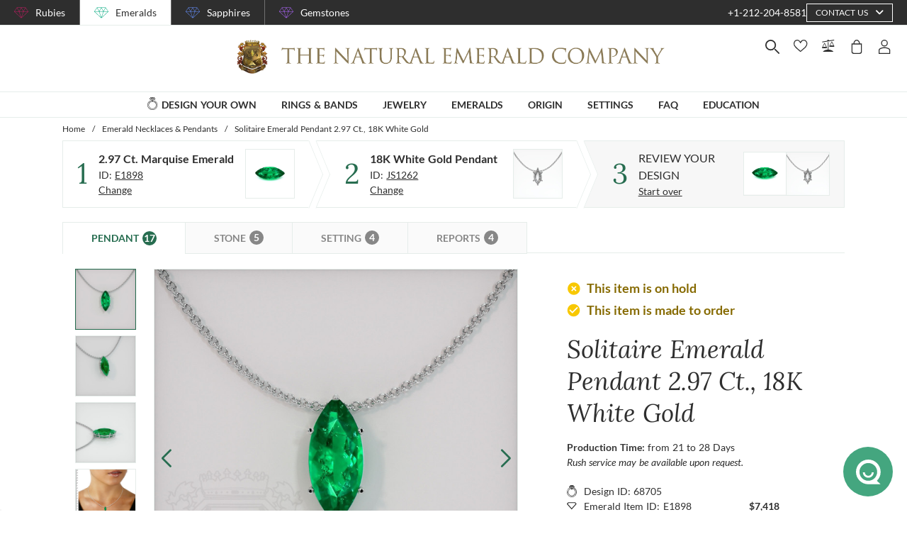

--- FILE ---
content_type: text/html; charset=utf-8
request_url: https://emeralds.com/design-your-own/review/green-emerald-pendant-marquise-2.97ct-18k-white-gold-js1262w18-e1898/
body_size: 190728
content:
<!doctype html>
<html data-n-head-ssr lang="en" data-n-head="%7B%22lang%22:%7B%22ssr%22:%22en%22%7D%7D">
  <head >
    <meta data-n-head="ssr" charset="utf-8"><meta data-n-head="ssr" name="p:domain_verify" content="a7c4a4085a03860ccd3222ab1738ee5c"><meta data-n-head="ssr" name="viewport" content="width=device-width, initial-scale=1"><meta data-n-head="ssr" name="theme-color" content="#e2e2e2"><meta data-n-head="ssr" property="name" name="name" content="The Natural Emerald Company"><meta data-n-head="ssr" property="lang" name="lang" content="en"><meta data-n-head="ssr" data-hid="title" name="title" property="title" content=" Emerald Pendant 2.97 Ct. 18K White Gold | The Natural Emerald Company"><meta data-n-head="ssr" data-hid="description" name="description" property="description" content="The following pendant is entirely set in 18K white gold. 

The pendant features a beautiful, transparent 2.97 carat marquise shape green emerald with the dimensions of 15.82 x 7.00 x 5.37 mm and a mixed brilliant cut. It has a clarity grade of slightly included (evaluated at eye level), intense color saturation, and an excellent polish. Enhancement: standard. The origin of this emerald is Colombia. 

"><meta data-n-head="ssr" data-hid="navigation-page-title" name="navigation-page-title" property="navigation-page-title" content="Finalize Your "><meta data-n-head="ssr" data-hid="navigation-page-description" name="navigation-page-description" property="navigation-page-description" content=""><meta data-n-head="ssr" data-hid="twitter:card" name="twitter:card" property="twitter:card" content="summary"><meta data-n-head="ssr" data-hid="product:price:amount" name="product:price:amount" property="product:price:amount" content="9739"><meta data-n-head="ssr" data-hid="product:price:currency" name="product:price:currency" property="product:price:currency" content="USD"><meta data-n-head="ssr" data-hid="og:image_url" name="og:image_url" property="og:image_url" content="https://images.thenaturalsapphirecompany.com/previewandpast/js1262w18-e1898/image/green-emerald-pendant-js1262w18-e1898-18k-white-gold-preview-request-view-01.jpg?d=750x750&amp;s=nec&amp;v=20220610123051"><meta data-n-head="ssr" data-hid="og:url" name="og:url" property="og:url" content="https://emeralds.com/design-your-own/review/green-emerald-pendant-marquise-2.97ct-18k-white-gold-js1262w18-e1898/"><meta data-n-head="ssr" data-hid="og:type" name="og:type" property="og:type" content="product"><meta data-n-head="ssr" data-hid="fb:app_id" name="fb:app_id" property="fb:app_id" content="null"><title> Emerald Pendant 2.97 Ct. 18K White Gold | The Natural Emerald Company</title><link data-n-head="ssr" rel="preconnect" href="https://360images.thenaturalsapphirecompany.com/"><link data-n-head="ssr" rel="preconnect" href="https://images.thenaturalsapphirecompany.com/"><link data-n-head="ssr" rel="dns-prefetch" href="https://images.thenaturalsapphirecompany.com/"><link data-n-head="ssr" rel="preconnect" href="https://service.thenaturalsapphirecompany.com"><link data-n-head="ssr" rel="preload" as="font" crossOrigin="anonymous" href="/styles/fonts/Lora/woff2/Lora-Regular.woff2"><link data-n-head="ssr" rel="preload" as="font" crossOrigin="anonymous" href="/styles/fonts/Lora/woff2/Lora-Italic.woff2"><link data-n-head="ssr" rel="preload" as="font" crossOrigin="anonymous" href="/styles/fonts/Lato/woff2/Lato-Regular.woff2"><link data-n-head="ssr" rel="canonical" href="https://emeralds.com/design-your-own/review/green-emerald-pendant-marquise-2.97ct-18k-white-gold-js1262w18-e1898/"><link data-n-head="ssr" rel="stylesheet" type="text/css" href="https://service.thenaturalsapphirecompany.com/cdn/swiper-bundle.min.css"><script data-n-head="ssr" src="https://f86a65dca19a.edge.sdk.awswaf.com/f86a65dca19a/b8b359888e85/challenge.js" defer></script><script data-n-head="ssr" type="application/ld+json">{"@context":"http://schema.org","@type":"WebSite","name":"The Natural Emerald Company","url":"https://www.emeralds.com/"}</script><script data-n-head="ssr" type="application/ld+json">{"@context":"http://schema.org","@type":"LocalBusiness","address":{"@type":"PostalAddress","streetAddress":"608 5th Avenue, 11th Floor Penthouse","addressRegion":"New York, NY 10020","addressCountry":"United States"},"description":"Head Office, Showroom & Workshop","name":"The Natural Emerald Company","priceRange":"$$","image":"https://www.emeralds.com/images/hi-res/logo@2x.jpg","telephone":"+1-212-204-8581"}</script><script data-n-head="ssr" type="application/ld+json">{"@context":"http://schema.org/","@type":"Product","name":"Solitaire Emerald Pendant 2.97 Ct., 18K White Gold","image":["https://images.thenaturalsapphirecompany.com/previewandpast/js1262w18-e1898/image/green-emerald-pendant-js1262w18-e1898-18k-white-gold-preview-request-view-01.jpg?d=750x750&s=nec&v=20220610123051","https://images.thenaturalsapphirecompany.com/previewandpast/js1262w18-e1898/image/green-emerald-pendant-js1262w18-e1898-18k-white-gold-preview-request-view-02.jpg?d=750x750&s=nec&v=20220610123046","https://images.thenaturalsapphirecompany.com/previewandpast/js1262w18-e1898/image/green-emerald-pendant-js1262w18-e1898-18k-white-gold-preview-request-view-03.jpg?d=750x750&s=nec&v=20220610123046","https://images.thenaturalsapphirecompany.com/previewandpast/js1262w18-e1898/appraisal/js1262w18-e1898_nsc_web.jpg"],"description":"<p>Imagine holding a piece of nature's purest beauty in your hands, a gem that glimmers with the green of lush Colombian forests. This exquisite 2.97-carat marquise-shaped emerald is more than just a jewel, it's the embodiment of elegance and passion. With dimensions of 15.82 x 7.00 x 5.37 mm, it captures the soul of the earth in its exquisite form. Each facet is a window into realms of joy and wonder, thanks to its mixed brilliant cut that gathers light from every angle. Its intense color ties you directly to the fertile landscapes of Colombia, where this emerald was born and nurtured.</p><p>From the moment you lay eyes on this marvel, you envision a world of possibilities. The emerald is crafted to suit your desires; it can be transformed into the perfect piece of jewelry that speaks to your soul. Imagine this vibrant green treasure as the centerpiece of a beautiful ring, symbolizing eternal love with its idyllic hue and excellent polish. Or picture it delicately hanging from a custom necklace, nestling close to the heart where love and memories unfurl daily. Whatever your dream, the emerald's slightly included clarity invites a kaleidoscope of personal stories, each tiny inclusion a hallmark of its natural journey from the exotic Colombian terrain to your very own collection.</p><p>At The Natural Emerald Company, we are committed to writing love stories one gemstone at a time. Picture how this captivating jewel would thrill and enchant as the ultimate gift. The delight of presenting someone with an emerald this breathtaking is unrivaled. Envision the spark in their eyes as they unwrap the beauty; imagine the compliments and admiration sparked by jewelry so uniquely yours. Our team understands that an emerald is not merely a gem; it's a key to unspoken emotions of joy, connection, and the exuberance of life's treasured moments.</p><p>Your emerald is ready to be the protagonist of a lasting memory or the highlight of life's beautiful milestones. Allow The Natural Emerald Company to guide you on this charming journey, where the finest emeralds are handcrafted into your dreams. This is where nature's allure meets human creativity, resulting in a masterpiece that echoes the happiness of being, of giving, of love itself. Your story is waiting to be told; let our, and nature's, treasured emotions be part of this remarkable narrative.</p>","sku":"JS1262W18-E1898","mpn":"JS1262W18-E1898","brand":{"@type":"Thing","name":"The Natural Emerald Company"},"offers":{"@type":"Offer","priceCurrency":"USD","price":9739,"priceValidUntil":"2026-02-06","itemCondition":"http://schema.org/NewCondition","availability":"http://schema.org/InStock","seller":{"@type":"Organization","name":"The Natural Emerald Company"},"url":"https://emeralds.com//design-your-own/review/green-emerald-pendant-marquise-2.97ct-18k-white-gold-js1262w18-e1898/"}}</script><style data-vue-ssr-id="6f2b1ad0:0 c5cdf848:0 4de83e86:0 b8d2539e:0 302ed940:0 0b745a9b:0 f4802896:0 20ceea8b:0 7f914afb:0 5d01ddc1:0 e40c4acc:0 384baed0:0 45176234:0 3045d667:0 5fe79e5b:0 15c2a23c:0 1423dc1d:0 37e62628:0 61f6e810:0 63169d1e:0 7e5ceb76:0 2d718674:0 295fd4f6:0 12e512bf:0 5e21139c:0 0d35759f:0 4208cc58:0 24cf2e00:0 33109437:0 c2780954:0 307230ee:0 046afaea:0 30e27a8c:0 369a10b0:0 a155d1ee:0 0055febf:0 474fdd68:0 4ffef993:0 025d38d8:0 3d71213c:0 e3146488:0 28b26a0c:0 4ed43cea:0 730fb09a:0 777c4e26:0 4ac6eb5e:0 1cf19111:0 2c19661e:0 f00c71b6:0 a0ef38aa:0 7e19e242:0 38900c0b:0 4b5a1aac:0 49ddbb7f:0 9ff64e0a:0 1b525404:0 38fd742a:0 00acff6e:0 9f992f92:0 26cbeef3:0 9869d1d6:0 6e0b5fb4:0 d5d6a97e:0 7a1c32aa:0 261c915d:0 32bbbb7a:0 a03e58e2:0 255bd33f:0 67d818cc:0 6ed2fc59:0 fd22385c:0 6ef450d6:0 8b0ad408:0 36ec1c6e:0 2b3dd8e2:0 1ce6f610:0 8fb64d8c:0 0fdb4b39:0 d18d0354:0 5e8b2822:0 c6cfdc44:0 0f1803eb:0 22128f9a:0 7c8087d2:0 7b79a841:0 30428237:0 43be3c84:0 2efe18d0:0 2e8fa375:0 56a1ed6f:0 4e82694e:0 799a789b:0 471c3e0c:0 7194ed3a:0 d9668cf0:0 6a769ff8:0 76055343:0 41ce8e14:0 c018567c:0 211d7096:0 14b73592:0 549e9fbf:0 02d2b39c:0 70649020:0 f7308f76:0 195c0ca3:0">/*!
 * Font Awesome Free 6.4.0 by @fontawesome - https://fontawesome.com
 * License - https://fontawesome.com/license/free (Icons: CC BY 4.0, Fonts: SIL OFL 1.1, Code: MIT License)
 * Copyright 2023 Fonticons, Inc.
 */.fa{font-family:"Font Awesome 6 Free";font-family:var(--fa-style-family,"Font Awesome 6 Free");font-weight:900;font-weight:var(--fa-style,900)}.fa,.fab,.far,.fas{-moz-osx-font-smoothing:grayscale;-webkit-font-smoothing:antialiased;font-feature-settings:normal;display:inline-block;display:var(--fa-display,inline-block);font-style:normal;font-variant:normal;line-height:1;text-rendering:auto}.far,.fas{font-family:"Font Awesome 6 Free"}.fab{font-family:"Font Awesome 6 Brands"}@keyframes fa-beat{0%,90%{transform:scale(1)}45%{transform:scale(1.25);transform:scale(var(--fa-beat-scale,1.25))}}@keyframes fa-bounce{0%{transform:scale(1) translateY(0)}10%{transform:scale(1.1,.9) translateY(0);transform:scale(var(--fa-bounce-start-scale-x,1.1),var(--fa-bounce-start-scale-y,.9)) translateY(0)}30%{transform:scale(.9,1.1) translateY(-.5em);transform:scale(var(--fa-bounce-jump-scale-x,.9),var(--fa-bounce-jump-scale-y,1.1)) translateY(var(--fa-bounce-height,-.5em))}50%{transform:scale(1.05,.95) translateY(0);transform:scale(var(--fa-bounce-land-scale-x,1.05),var(--fa-bounce-land-scale-y,.95)) translateY(0)}57%{transform:scale(1) translateY(-.125em);transform:scale(1) translateY(var(--fa-bounce-rebound,-.125em))}64%{transform:scale(1) translateY(0)}to{transform:scale(1) translateY(0)}}@keyframes fa-fade{50%{opacity:.4;opacity:var(--fa-fade-opacity,.4)}}@keyframes fa-beat-fade{0%,to{opacity:.4;opacity:var(--fa-beat-fade-opacity,.4);transform:scale(1)}50%{opacity:1;transform:scale(1.125);transform:scale(var(--fa-beat-fade-scale,1.125))}}@keyframes fa-flip{50%{transform:rotateY(-180deg);transform:rotate3d(var(--fa-flip-x,0),var(--fa-flip-y,1),var(--fa-flip-z,0),var(--fa-flip-angle,-180deg))}}@keyframes fa-shake{0%{transform:rotate(-15deg)}4%{transform:rotate(15deg)}24%,8%{transform:rotate(-18deg)}12%,28%{transform:rotate(18deg)}16%{transform:rotate(-22deg)}20%{transform:rotate(22deg)}32%{transform:rotate(-12deg)}36%{transform:rotate(12deg)}40%,to{transform:rotate(0deg)}}@keyframes fa-spin{0%{transform:rotate(0deg)}to{transform:rotate(1turn)}}.fa-calendar-alt:before{content:"\f073"}.fa-minus-circle:before{content:"\f056"}.fa-mail-bulk:before{content:"\f674"}.fa-caret-right:before{content:"\f0da"}.fa-compass:before{content:"\f14e"}.fa-flag:before{content:"\f024"}.fa-lock:before{content:"\f023"}.fa-hourglass-half:before{content:"\f252"}.fa-users:before{content:"\f0c0"}.fa-eye-slash:before{content:"\f070"}.fa-chevron-up:before{content:"\f077"}.fa-user:before{content:"\f007"}.fa-globe:before{content:"\f0ac"}.fa-venus-mars:before{content:"\f228"}.fa-city:before{content:"\f64f"}.fa-map-marked-alt:before{content:"\f5a0"}.fa-gift:before{content:"\f06b"}.fa-question-circle:before{content:"\f059"}.fa-eye:before{content:"\f06e"}.fa-phone:before{content:"\f095"}.fa-envelope:before{content:"\f0e0"}.fa-angle-down:before{content:"\f107"}.fa-credit-card:before{content:"\f09d"}.fa-map-marker-alt:before{content:"\f3c5"}.fa-chevron-down:before{content:"\f078"}.fa-copy:before{content:"\f0c5"}.fa-times:before,.fa-xmark:before{content:"\f00d"}.fa-angle-up:before{content:"\f106"}.fa-chevron-left:before{content:"\f053"}.fa-chevron-right:before{content:"\f054"}.fa-calendar:before{content:"\f133"}.fa-plus-circle:before{content:"\f055"}.fa-check:before{content:"\f00c"}.fa-angle-left:before{content:"\f104"}.sr-only{clip:rect(0,0,0,0);border-width:0;height:1px;margin:-1px;overflow:hidden;padding:0;position:absolute;white-space:nowrap;width:1px}:root{--fa-style-family-brands:"Font Awesome 6 Brands";--fa-font-brands:normal 400 1em/1 "Font Awesome 6 Brands"}@font-face{font-display:block;font-family:"Font Awesome 6 Brands";font-style:normal;font-weight:400;src:url(/_nuxt/fonts/fa-brands-400.8b0dded.woff2) format("woff2"),url(/_nuxt/fonts/fa-brands-400.0ab3921.ttf) format("truetype")}.fab{font-weight:400}.fa-instagram-square:before{content:"\e055"}.fa-facebook-f:before{content:"\f39e"}.fa-instagram:before{content:"\f16d"}.fa-pinterest-p:before{content:"\f231"}.fa-twitter:before{content:"\f099"}:root{--fa-font-regular:normal 400 1em/1 "Font Awesome 6 Free"}@font-face{font-display:block;font-family:"Font Awesome 6 Free";font-style:normal;font-weight:400;src:url(/_nuxt/fonts/fa-regular-400.61f30b7.woff2) format("woff2"),url(/_nuxt/fonts/fa-regular-400.2020673.ttf) format("truetype")}.far{font-weight:400}:root{--fa-style-family-classic:"Font Awesome 6 Free";--fa-font-solid:normal 900 1em/1 "Font Awesome 6 Free"}@font-face{font-display:block;font-family:"Font Awesome 6 Free";font-style:normal;font-weight:900;src:url(/_nuxt/fonts/fa-solid-900.c642783.woff2) format("woff2"),url(/_nuxt/fonts/fa-solid-900.e2ceb83.ttf) format("truetype")}.fas{font-weight:900}@font-face{font-display:block;font-family:"Font Awesome 5 Brands";font-weight:400;src:url(/_nuxt/fonts/fa-brands-400.8b0dded.woff2) format("woff2"),url(/_nuxt/fonts/fa-brands-400.0ab3921.ttf) format("truetype")}@font-face{font-display:block;font-family:"Font Awesome 5 Free";font-weight:900;src:url(/_nuxt/fonts/fa-solid-900.c642783.woff2) format("woff2"),url(/_nuxt/fonts/fa-solid-900.e2ceb83.ttf) format("truetype")}@font-face{font-display:block;font-family:"Font Awesome 5 Free";font-weight:400;src:url(/_nuxt/fonts/fa-regular-400.61f30b7.woff2) format("woff2"),url(/_nuxt/fonts/fa-regular-400.2020673.ttf) format("truetype")}@font-face{font-display:block;font-family:"FontAwesome";src:url(/_nuxt/fonts/fa-solid-900.c642783.woff2) format("woff2"),url(/_nuxt/fonts/fa-solid-900.e2ceb83.ttf) format("truetype")}@font-face{font-display:block;font-family:"FontAwesome";src:url(/_nuxt/fonts/fa-brands-400.8b0dded.woff2) format("woff2"),url(/_nuxt/fonts/fa-brands-400.0ab3921.ttf) format("truetype")}@font-face{font-display:block;font-family:"FontAwesome";src:url(/_nuxt/fonts/fa-regular-400.61f30b7.woff2) format("woff2"),url(/_nuxt/fonts/fa-regular-400.2020673.ttf) format("truetype");unicode-range:u+f003,u+f006,u+f014,u+f016-f017,u+f01a-f01b,u+f01d,u+f022,u+f03e,u+f044,u+f046,u+f05c-f05d,u+f06e,u+f070,u+f087-f088,u+f08a,u+f094,u+f096-f097,u+f09d,u+f0a0,u+f0a2,u+f0a4-f0a7,u+f0c5,u+f0c7,u+f0e5-f0e6,u+f0eb,u+f0f6-f0f8,u+f10c,u+f114-f115,u+f118-f11a,u+f11c-f11d,u+f133,u+f147,u+f14e,u+f150-f152,u+f185-f186,u+f18e,u+f190-f192,u+f196,u+f1c1-f1c9,u+f1d9,u+f1db,u+f1e3,u+f1ea,u+f1f7,u+f1f9,u+f20a,u+f247-f248,u+f24a,u+f24d,u+f255-f25b,u+f25d,u+f271-f274,u+f278,u+f27b,u+f28c,u+f28e,u+f29c,u+f2b5,u+f2b7,u+f2ba,u+f2bc,u+f2be,u+f2c0-f2c1,u+f2c3,u+f2d0,u+f2d2,u+f2d4,u+f2dc}@font-face{font-display:block;font-family:"FontAwesome";src:url(/_nuxt/fonts/fa-v4compatibility.4bc58bc.woff2) format("woff2"),url(/_nuxt/fonts/fa-v4compatibility.d20cedd.ttf) format("truetype");unicode-range:u+f041,u+f047,u+f065-f066,u+f07d-f07e,u+f080,u+f08b,u+f08e,u+f090,u+f09a,u+f0ac,u+f0ae,u+f0b2,u+f0d0,u+f0d6,u+f0e4,u+f0ec,u+f10a-f10b,u+f123,u+f13e,u+f148-f149,u+f14c,u+f156,u+f15e,u+f160-f161,u+f163,u+f175-f178,u+f195,u+f1f8,u+f219,u+f27a}
@media screen and (min-width:1840px){.container:not(.is-max-desktop):not(.is-max-widescreen):not(.is-max-fullhd){max-width:1776px!important}}/*! bulma.io v0.9.4 | MIT License | github.com/jgthms/bulma */.button,.file-cta,.file-name,.input,.pagination-ellipsis,.pagination-link,.pagination-next,.pagination-previous,.select select,.textarea{align-items:center;-moz-appearance:none;-webkit-appearance:none;border:1px solid transparent;border-radius:4px;box-shadow:none;display:inline-flex;font-size:1rem;height:2.5em;justify-content:flex-start;line-height:1.5;padding:calc(.5em - 1px) calc(.75em - 1px);position:relative;vertical-align:top}.button:active,.button:focus,.file-cta:active,.file-cta:focus,.file-name:active,.file-name:focus,.input:active,.input:focus,.is-active.button,.is-active.file-cta,.is-active.file-name,.is-active.input,.is-active.pagination-ellipsis,.is-active.pagination-link,.is-active.pagination-next,.is-active.pagination-previous,.is-active.textarea,.is-focused.button,.is-focused.file-cta,.is-focused.file-name,.is-focused.input,.is-focused.pagination-ellipsis,.is-focused.pagination-link,.is-focused.pagination-next,.is-focused.pagination-previous,.is-focused.textarea,.pagination-ellipsis:active,.pagination-ellipsis:focus,.pagination-link:active,.pagination-link:focus,.pagination-next:active,.pagination-next:focus,.pagination-previous:active,.pagination-previous:focus,.select select.is-active,.select select.is-focused,.select select:active,.select select:focus,.textarea:active,.textarea:focus{outline:none}.select fieldset[disabled] select,.select select[disabled],[disabled].button,[disabled].file-cta,[disabled].file-name,[disabled].input,[disabled].pagination-ellipsis,[disabled].pagination-link,[disabled].pagination-next,[disabled].pagination-previous,[disabled].textarea,fieldset[disabled] .button,fieldset[disabled] .file-cta,fieldset[disabled] .file-name,fieldset[disabled] .input,fieldset[disabled] .pagination-ellipsis,fieldset[disabled] .pagination-link,fieldset[disabled] .pagination-next,fieldset[disabled] .pagination-previous,fieldset[disabled] .select select,fieldset[disabled] .textarea{cursor:not-allowed}.breadcrumb,.button,.file,.is-unselectable,.pagination-ellipsis,.pagination-link,.pagination-next,.pagination-previous,.tabs{-webkit-touch-callout:none;-webkit-user-select:none;-moz-user-select:none;user-select:none}.navbar-link:not(.is-arrowless):after,.select:not(.is-multiple):not(.is-loading):after{border:3px solid transparent;border-radius:2px;border-right:0;border-top:0;content:" ";display:block;height:.625em;margin-top:-.4375em;pointer-events:none;position:absolute;top:50%;transform:rotate(-45deg);transform-origin:center;width:.625em}.block:not(:last-child),.box:not(:last-child),.breadcrumb:not(:last-child),.content:not(:last-child),.level:not(:last-child),.message:not(:last-child),.notification:not(:last-child),.pagination:not(:last-child),.progress:not(:last-child),.subtitle:not(:last-child),.table-container:not(:last-child),.table:not(:last-child),.tabs:not(:last-child),.title:not(:last-child){margin-bottom:1.5rem}.delete,.modal-close{-webkit-touch-callout:none;-moz-appearance:none;-webkit-appearance:none;background-color:rgba(46,46,46,.2);border:none;border-radius:9999px;cursor:pointer;display:inline-block;flex-grow:0;flex-shrink:0;font-size:0;height:20px;max-height:20px;max-width:20px;min-height:20px;min-width:20px;outline:none;pointer-events:auto;position:relative;-webkit-user-select:none;-moz-user-select:none;user-select:none;vertical-align:top;width:20px}.delete:after,.delete:before,.modal-close:after,.modal-close:before{background-color:#fff;content:"";display:block;left:50%;position:absolute;top:50%;transform:translateX(-50%) translateY(-50%) rotate(45deg);transform-origin:center center}.delete:before,.modal-close:before{height:2px;width:50%}.delete:after,.modal-close:after{height:50%;width:2px}.delete:focus,.delete:hover,.modal-close:focus,.modal-close:hover{background-color:rgba(46,46,46,.3)}.delete:active,.modal-close:active{background-color:rgba(46,46,46,.4)}.is-small.delete,.is-small.modal-close{height:16px;max-height:16px;max-width:16px;min-height:16px;min-width:16px;width:16px}.is-medium.delete,.is-medium.modal-close{height:24px;max-height:24px;max-width:24px;min-height:24px;min-width:24px;width:24px}.is-large.delete,.is-large.modal-close{height:32px;max-height:32px;max-width:32px;min-height:32px;min-width:32px;width:32px}.button.is-loading:after,.control.is-loading:after,.loader,.select.is-loading:after{animation:spinAround .5s linear infinite;border-color:transparent transparent #dbdbdb #dbdbdb;border-radius:9999px;border-style:solid;border-width:2px;content:"";display:block;height:1em;position:relative;width:1em}.hero-video,.image.is-16by9 .has-ratio,.image.is-16by9 img,.image.is-1by1 .has-ratio,.image.is-1by1 img,.image.is-1by2 .has-ratio,.image.is-1by2 img,.image.is-1by3 .has-ratio,.image.is-1by3 img,.image.is-2by1 .has-ratio,.image.is-2by1 img,.image.is-2by3 .has-ratio,.image.is-2by3 img,.image.is-3by1 .has-ratio,.image.is-3by1 img,.image.is-3by2 .has-ratio,.image.is-3by2 img,.image.is-3by4 .has-ratio,.image.is-3by4 img,.image.is-3by5 .has-ratio,.image.is-3by5 img,.image.is-4by3 .has-ratio,.image.is-4by3 img,.image.is-4by5 .has-ratio,.image.is-4by5 img,.image.is-5by3 .has-ratio,.image.is-5by3 img,.image.is-5by4 .has-ratio,.image.is-5by4 img,.image.is-9by16 .has-ratio,.image.is-9by16 img,.image.is-square .has-ratio,.image.is-square img,.is-overlay,.modal,.modal-background{bottom:0;left:0;position:absolute;right:0;top:0}.navbar-burger{color:currentColor;font-family:inherit;font-size:1em}/*! minireset.css v0.0.6 | MIT License | github.com/jgthms/minireset.css */.navbar-burger,blockquote,body,dd,dl,dt,fieldset,figure,h1,h2,h3,h4,h5,h6,hr,html,iframe,legend,li,ol,p,pre,textarea,ul{margin:0;padding:0}h1,h2,h3,h4,h5,h6{font-size:100%;font-weight:400}ul{list-style:none}button,input,select,textarea{margin:0}html{box-sizing:border-box}*,:after,:before{box-sizing:inherit}img,video{height:auto;max-width:100%}iframe{border:0}table{border-collapse:collapse;border-spacing:0}td,th{padding:0}td:not([align]),th:not([align]){text-align:inherit}html{-moz-osx-font-smoothing:grayscale;-webkit-font-smoothing:antialiased;-webkit-text-size-adjust:100%;-moz-text-size-adjust:100%;text-size-adjust:100%;background-color:#fff;font-size:16px;min-width:300px;overflow-x:hidden;overflow-y:scroll;text-rendering:optimizeLegibility}article,aside,figure,footer,header,hgroup,section{display:block}body,button,input,optgroup,select,textarea{font-family:BlinkMacSystemFont,-apple-system,"Segoe UI","Roboto","Oxygen","Ubuntu","Cantarell","Fira Sans","Droid Sans","Helvetica Neue","Helvetica","Arial",sans-serif}code,pre{-moz-osx-font-smoothing:auto;-webkit-font-smoothing:auto;font-family:monospace}body{color:#4a4a4a;font-size:1em;font-weight:400;line-height:1.5}a{color:#485fc7;cursor:pointer;-webkit-text-decoration:none;text-decoration:none}a strong{color:currentColor}a:hover{color:#363636}code{color:#da1039;font-size:.875em;font-weight:400;padding:.25em .5em}code,hr{background-color:#f5f5f5}hr{border:none;display:block;height:2px;margin:1.5rem 0}img{height:auto;max-width:100%}input[type=checkbox],input[type=radio]{vertical-align:baseline}small{font-size:.875em}span{font-style:inherit;font-weight:inherit}strong{color:#363636;font-weight:700}fieldset{border:none}pre{-webkit-overflow-scrolling:touch;word-wrap:normal;background-color:#f5f5f5;color:#4a4a4a;font-size:.875em;overflow-x:auto;padding:1.25rem 1.5rem;white-space:pre}pre code{background-color:transparent;color:currentColor;font-size:1em;padding:0}table td,table th{vertical-align:top}table td:not([align]),table th:not([align]){text-align:inherit}table th{color:#363636}@keyframes spinAround{0%{transform:rotate(0deg)}to{transform:rotate(359deg)}}.box{background-color:#fff;border-radius:6px;box-shadow:0 .5em 1em -.125em rgba(46,46,46,.1),0 0 0 1px rgba(46,46,46,.02);color:#4a4a4a;display:block;padding:1.25rem}a.box:focus,a.box:hover{box-shadow:0 .5em 1em -.125em rgba(46,46,46,.1),0 0 0 1px #485fc7}a.box:active{box-shadow:inset 0 1px 2px rgba(46,46,46,.2),0 0 0 1px #485fc7}.button{background-color:#fff;border-color:#dbdbdb;border-width:1px;color:#363636;cursor:pointer;justify-content:center;padding:calc(.5em - 1px) 1em;text-align:center;white-space:nowrap}.button strong{color:inherit}.button .icon,.button .icon.is-large,.button .icon.is-medium,.button .icon.is-small{height:1.5em;width:1.5em}.button .icon:first-child:not(:last-child){margin-left:calc(-.5em - 1px);margin-right:.25em}.button .icon:last-child:not(:first-child){margin-left:.25em;margin-right:calc(-.5em - 1px)}.button .icon:first-child:last-child{margin-left:calc(-.5em - 1px);margin-right:calc(-.5em - 1px)}.button.is-hovered,.button:hover{border-color:#b5b5b5;color:#363636}.button.is-focused,.button:focus{border-color:#485fc7;color:#363636}.button.is-focused:not(:active),.button:focus:not(:active){box-shadow:0 0 0 .125em rgba(72,95,199,.25)}.button.is-active,.button:active{border-color:#4a4a4a;color:#363636}.button.is-text{background-color:transparent;border-color:transparent;color:#4a4a4a;-webkit-text-decoration:underline;text-decoration:underline}.button.is-text.is-focused,.button.is-text.is-hovered,.button.is-text:focus,.button.is-text:hover{background-color:#f5f5f5;color:#363636}.button.is-text.is-active,.button.is-text:active{background-color:#e8e8e8;color:#363636}.button.is-text[disabled],fieldset[disabled] .button.is-text{background-color:transparent;border-color:transparent;box-shadow:none}.button.is-ghost{background:none;border-color:transparent;color:#485fc7;-webkit-text-decoration:none;text-decoration:none}.button.is-ghost.is-hovered,.button.is-ghost:hover{color:#485fc7;-webkit-text-decoration:underline;text-decoration:underline}.button.is-white{background-color:#fff;border-color:transparent;color:#2e2e2e}.button.is-white.is-hovered,.button.is-white:hover{background-color:#f9f9f9;border-color:transparent;color:#2e2e2e}.button.is-white.is-focused,.button.is-white:focus{border-color:transparent;color:#2e2e2e}.button.is-white.is-focused:not(:active),.button.is-white:focus:not(:active){box-shadow:0 0 0 .125em hsla(0,0%,100%,.25)}.button.is-white.is-active,.button.is-white:active{background-color:#f2f2f2;border-color:transparent;color:#2e2e2e}.button.is-white[disabled],fieldset[disabled] .button.is-white{background-color:#fff;border-color:#fff;box-shadow:none}.button.is-white.is-inverted{background-color:#2e2e2e;color:#fff}.button.is-white.is-inverted.is-hovered,.button.is-white.is-inverted:hover{background-color:#212121}.button.is-white.is-inverted[disabled],fieldset[disabled] .button.is-white.is-inverted{background-color:#2e2e2e;border-color:transparent;box-shadow:none;color:#fff}.button.is-white.is-loading:after{border-color:transparent transparent #2e2e2e #2e2e2e!important}.button.is-white.is-outlined{background-color:transparent;border-color:#fff;color:#fff}.button.is-white.is-outlined.is-focused,.button.is-white.is-outlined.is-hovered,.button.is-white.is-outlined:focus,.button.is-white.is-outlined:hover{background-color:#fff;border-color:#fff;color:#2e2e2e}.button.is-white.is-outlined.is-loading:after{border-color:transparent transparent #fff #fff!important}.button.is-white.is-outlined.is-loading.is-focused:after,.button.is-white.is-outlined.is-loading.is-hovered:after,.button.is-white.is-outlined.is-loading:focus:after,.button.is-white.is-outlined.is-loading:hover:after{border-color:transparent transparent #2e2e2e #2e2e2e!important}.button.is-white.is-outlined[disabled],fieldset[disabled] .button.is-white.is-outlined{background-color:transparent;border-color:#fff;box-shadow:none;color:#fff}.button.is-white.is-inverted.is-outlined{background-color:transparent;border-color:#2e2e2e;color:#2e2e2e}.button.is-white.is-inverted.is-outlined.is-focused,.button.is-white.is-inverted.is-outlined.is-hovered,.button.is-white.is-inverted.is-outlined:focus,.button.is-white.is-inverted.is-outlined:hover{background-color:#2e2e2e;color:#fff}.button.is-white.is-inverted.is-outlined.is-loading.is-focused:after,.button.is-white.is-inverted.is-outlined.is-loading.is-hovered:after,.button.is-white.is-inverted.is-outlined.is-loading:focus:after,.button.is-white.is-inverted.is-outlined.is-loading:hover:after{border-color:transparent transparent #fff #fff!important}.button.is-white.is-inverted.is-outlined[disabled],fieldset[disabled] .button.is-white.is-inverted.is-outlined{background-color:transparent;border-color:#2e2e2e;box-shadow:none;color:#2e2e2e}.button.is-black{background-color:#2e2e2e;border-color:transparent;color:#fff}.button.is-black.is-hovered,.button.is-black:hover{background-color:#282828;border-color:transparent;color:#fff}.button.is-black.is-focused,.button.is-black:focus{border-color:transparent;color:#fff}.button.is-black.is-focused:not(:active),.button.is-black:focus:not(:active){box-shadow:0 0 0 .125em rgba(46,46,46,.25)}.button.is-black.is-active,.button.is-black:active{background-color:#212121;border-color:transparent;color:#fff}.button.is-black[disabled],fieldset[disabled] .button.is-black{background-color:#2e2e2e;border-color:#2e2e2e;box-shadow:none}.button.is-black.is-inverted{background-color:#fff;color:#2e2e2e}.button.is-black.is-inverted.is-hovered,.button.is-black.is-inverted:hover{background-color:#f2f2f2}.button.is-black.is-inverted[disabled],fieldset[disabled] .button.is-black.is-inverted{background-color:#fff;border-color:transparent;box-shadow:none;color:#2e2e2e}.button.is-black.is-loading:after{border-color:transparent transparent #fff #fff!important}.button.is-black.is-outlined{background-color:transparent;border-color:#2e2e2e;color:#2e2e2e}.button.is-black.is-outlined.is-focused,.button.is-black.is-outlined.is-hovered,.button.is-black.is-outlined:focus,.button.is-black.is-outlined:hover{background-color:#2e2e2e;border-color:#2e2e2e;color:#fff}.button.is-black.is-outlined.is-loading:after{border-color:transparent transparent #2e2e2e #2e2e2e!important}.button.is-black.is-outlined.is-loading.is-focused:after,.button.is-black.is-outlined.is-loading.is-hovered:after,.button.is-black.is-outlined.is-loading:focus:after,.button.is-black.is-outlined.is-loading:hover:after{border-color:transparent transparent #fff #fff!important}.button.is-black.is-outlined[disabled],fieldset[disabled] .button.is-black.is-outlined{background-color:transparent;border-color:#2e2e2e;box-shadow:none;color:#2e2e2e}.button.is-black.is-inverted.is-outlined{background-color:transparent;border-color:#fff;color:#fff}.button.is-black.is-inverted.is-outlined.is-focused,.button.is-black.is-inverted.is-outlined.is-hovered,.button.is-black.is-inverted.is-outlined:focus,.button.is-black.is-inverted.is-outlined:hover{background-color:#fff;color:#2e2e2e}.button.is-black.is-inverted.is-outlined.is-loading.is-focused:after,.button.is-black.is-inverted.is-outlined.is-loading.is-hovered:after,.button.is-black.is-inverted.is-outlined.is-loading:focus:after,.button.is-black.is-inverted.is-outlined.is-loading:hover:after{border-color:transparent transparent #2e2e2e #2e2e2e!important}.button.is-black.is-inverted.is-outlined[disabled],fieldset[disabled] .button.is-black.is-inverted.is-outlined{background-color:transparent;border-color:#fff;box-shadow:none;color:#fff}.button.is-light{background-color:#f5f5f5;border-color:transparent;color:rgba(0,0,0,.7)}.button.is-light.is-hovered,.button.is-light:hover{background-color:#eee;border-color:transparent;color:rgba(0,0,0,.7)}.button.is-light.is-focused,.button.is-light:focus{border-color:transparent;color:rgba(0,0,0,.7)}.button.is-light.is-focused:not(:active),.button.is-light:focus:not(:active){box-shadow:0 0 0 .125em hsla(0,0%,96%,.25)}.button.is-light.is-active,.button.is-light:active{background-color:#e8e8e8;border-color:transparent;color:rgba(0,0,0,.7)}.button.is-light[disabled],fieldset[disabled] .button.is-light{background-color:#f5f5f5;border-color:#f5f5f5;box-shadow:none}.button.is-light.is-inverted{color:#f5f5f5}.button.is-light.is-inverted,.button.is-light.is-inverted.is-hovered,.button.is-light.is-inverted:hover{background-color:rgba(0,0,0,.7)}.button.is-light.is-inverted[disabled],fieldset[disabled] .button.is-light.is-inverted{background-color:rgba(0,0,0,.7);border-color:transparent;box-shadow:none;color:#f5f5f5}.button.is-light.is-loading:after{border-color:transparent transparent rgba(0,0,0,.7) rgba(0,0,0,.7)!important}.button.is-light.is-outlined{background-color:transparent;border-color:#f5f5f5;color:#f5f5f5}.button.is-light.is-outlined.is-focused,.button.is-light.is-outlined.is-hovered,.button.is-light.is-outlined:focus,.button.is-light.is-outlined:hover{background-color:#f5f5f5;border-color:#f5f5f5;color:rgba(0,0,0,.7)}.button.is-light.is-outlined.is-loading:after{border-color:transparent transparent #f5f5f5 #f5f5f5!important}.button.is-light.is-outlined.is-loading.is-focused:after,.button.is-light.is-outlined.is-loading.is-hovered:after,.button.is-light.is-outlined.is-loading:focus:after,.button.is-light.is-outlined.is-loading:hover:after{border-color:transparent transparent rgba(0,0,0,.7) rgba(0,0,0,.7)!important}.button.is-light.is-outlined[disabled],fieldset[disabled] .button.is-light.is-outlined{background-color:transparent;border-color:#f5f5f5;box-shadow:none;color:#f5f5f5}.button.is-light.is-inverted.is-outlined{background-color:transparent;border-color:rgba(0,0,0,.7);color:rgba(0,0,0,.7)}.button.is-light.is-inverted.is-outlined.is-focused,.button.is-light.is-inverted.is-outlined.is-hovered,.button.is-light.is-inverted.is-outlined:focus,.button.is-light.is-inverted.is-outlined:hover{background-color:rgba(0,0,0,.7);color:#f5f5f5}.button.is-light.is-inverted.is-outlined.is-loading.is-focused:after,.button.is-light.is-inverted.is-outlined.is-loading.is-hovered:after,.button.is-light.is-inverted.is-outlined.is-loading:focus:after,.button.is-light.is-inverted.is-outlined.is-loading:hover:after{border-color:transparent transparent #f5f5f5 #f5f5f5!important}.button.is-light.is-inverted.is-outlined[disabled],fieldset[disabled] .button.is-light.is-inverted.is-outlined{background-color:transparent;border-color:rgba(0,0,0,.7);box-shadow:none;color:rgba(0,0,0,.7)}.button.is-dark{background-color:#363636;border-color:transparent;color:#fff}.button.is-dark.is-hovered,.button.is-dark:hover{background-color:#2f2f2f;border-color:transparent;color:#fff}.button.is-dark.is-focused,.button.is-dark:focus{border-color:transparent;color:#fff}.button.is-dark.is-focused:not(:active),.button.is-dark:focus:not(:active){box-shadow:0 0 0 .125em rgba(54,54,54,.25)}.button.is-dark.is-active,.button.is-dark:active{background-color:#292929;border-color:transparent;color:#fff}.button.is-dark[disabled],fieldset[disabled] .button.is-dark{background-color:#363636;border-color:#363636;box-shadow:none}.button.is-dark.is-inverted{background-color:#fff;color:#363636}.button.is-dark.is-inverted.is-hovered,.button.is-dark.is-inverted:hover{background-color:#f2f2f2}.button.is-dark.is-inverted[disabled],fieldset[disabled] .button.is-dark.is-inverted{background-color:#fff;border-color:transparent;box-shadow:none;color:#363636}.button.is-dark.is-loading:after{border-color:transparent transparent #fff #fff!important}.button.is-dark.is-outlined{background-color:transparent;border-color:#363636;color:#363636}.button.is-dark.is-outlined.is-focused,.button.is-dark.is-outlined.is-hovered,.button.is-dark.is-outlined:focus,.button.is-dark.is-outlined:hover{background-color:#363636;border-color:#363636;color:#fff}.button.is-dark.is-outlined.is-loading:after{border-color:transparent transparent #363636 #363636!important}.button.is-dark.is-outlined.is-loading.is-focused:after,.button.is-dark.is-outlined.is-loading.is-hovered:after,.button.is-dark.is-outlined.is-loading:focus:after,.button.is-dark.is-outlined.is-loading:hover:after{border-color:transparent transparent #fff #fff!important}.button.is-dark.is-outlined[disabled],fieldset[disabled] .button.is-dark.is-outlined{background-color:transparent;border-color:#363636;box-shadow:none;color:#363636}.button.is-dark.is-inverted.is-outlined{background-color:transparent;border-color:#fff;color:#fff}.button.is-dark.is-inverted.is-outlined.is-focused,.button.is-dark.is-inverted.is-outlined.is-hovered,.button.is-dark.is-inverted.is-outlined:focus,.button.is-dark.is-inverted.is-outlined:hover{background-color:#fff;color:#363636}.button.is-dark.is-inverted.is-outlined.is-loading.is-focused:after,.button.is-dark.is-inverted.is-outlined.is-loading.is-hovered:after,.button.is-dark.is-inverted.is-outlined.is-loading:focus:after,.button.is-dark.is-inverted.is-outlined.is-loading:hover:after{border-color:transparent transparent #363636 #363636!important}.button.is-dark.is-inverted.is-outlined[disabled],fieldset[disabled] .button.is-dark.is-inverted.is-outlined{background-color:transparent;border-color:#fff;box-shadow:none;color:#fff}.button.is-primary{background-color:#00d1b2;border-color:transparent;color:#fff}.button.is-primary.is-hovered,.button.is-primary:hover{background-color:#00c4a7;border-color:transparent;color:#fff}.button.is-primary.is-focused,.button.is-primary:focus{border-color:transparent;color:#fff}.button.is-primary.is-focused:not(:active),.button.is-primary:focus:not(:active){box-shadow:0 0 0 .125em rgba(0,209,178,.25)}.button.is-primary.is-active,.button.is-primary:active{background-color:#00b89c;border-color:transparent;color:#fff}.button.is-primary[disabled],fieldset[disabled] .button.is-primary{background-color:#00d1b2;border-color:#00d1b2;box-shadow:none}.button.is-primary.is-inverted{background-color:#fff;color:#00d1b2}.button.is-primary.is-inverted.is-hovered,.button.is-primary.is-inverted:hover{background-color:#f2f2f2}.button.is-primary.is-inverted[disabled],fieldset[disabled] .button.is-primary.is-inverted{background-color:#fff;border-color:transparent;box-shadow:none;color:#00d1b2}.button.is-primary.is-loading:after{border-color:transparent transparent #fff #fff!important}.button.is-primary.is-outlined{background-color:transparent;border-color:#00d1b2;color:#00d1b2}.button.is-primary.is-outlined.is-focused,.button.is-primary.is-outlined.is-hovered,.button.is-primary.is-outlined:focus,.button.is-primary.is-outlined:hover{background-color:#00d1b2;border-color:#00d1b2;color:#fff}.button.is-primary.is-outlined.is-loading:after{border-color:transparent transparent #00d1b2 #00d1b2!important}.button.is-primary.is-outlined.is-loading.is-focused:after,.button.is-primary.is-outlined.is-loading.is-hovered:after,.button.is-primary.is-outlined.is-loading:focus:after,.button.is-primary.is-outlined.is-loading:hover:after{border-color:transparent transparent #fff #fff!important}.button.is-primary.is-outlined[disabled],fieldset[disabled] .button.is-primary.is-outlined{background-color:transparent;border-color:#00d1b2;box-shadow:none;color:#00d1b2}.button.is-primary.is-inverted.is-outlined{background-color:transparent;border-color:#fff;color:#fff}.button.is-primary.is-inverted.is-outlined.is-focused,.button.is-primary.is-inverted.is-outlined.is-hovered,.button.is-primary.is-inverted.is-outlined:focus,.button.is-primary.is-inverted.is-outlined:hover{background-color:#fff;color:#00d1b2}.button.is-primary.is-inverted.is-outlined.is-loading.is-focused:after,.button.is-primary.is-inverted.is-outlined.is-loading.is-hovered:after,.button.is-primary.is-inverted.is-outlined.is-loading:focus:after,.button.is-primary.is-inverted.is-outlined.is-loading:hover:after{border-color:transparent transparent #00d1b2 #00d1b2!important}.button.is-primary.is-inverted.is-outlined[disabled],fieldset[disabled] .button.is-primary.is-inverted.is-outlined{background-color:transparent;border-color:#fff;box-shadow:none;color:#fff}.button.is-primary.is-light{background-color:#ebfffc;color:#00947e}.button.is-primary.is-light.is-hovered,.button.is-primary.is-light:hover{background-color:#defffa;border-color:transparent;color:#00947e}.button.is-primary.is-light.is-active,.button.is-primary.is-light:active{background-color:#d1fff8;border-color:transparent;color:#00947e}.button.is-link{background-color:#485fc7;border-color:transparent;color:#fff}.button.is-link.is-hovered,.button.is-link:hover{background-color:#3e56c4;border-color:transparent;color:#fff}.button.is-link.is-focused,.button.is-link:focus{border-color:transparent;color:#fff}.button.is-link.is-focused:not(:active),.button.is-link:focus:not(:active){box-shadow:0 0 0 .125em rgba(72,95,199,.25)}.button.is-link.is-active,.button.is-link:active{background-color:#3a51bb;border-color:transparent;color:#fff}.button.is-link[disabled],fieldset[disabled] .button.is-link{background-color:#485fc7;border-color:#485fc7;box-shadow:none}.button.is-link.is-inverted{background-color:#fff;color:#485fc7}.button.is-link.is-inverted.is-hovered,.button.is-link.is-inverted:hover{background-color:#f2f2f2}.button.is-link.is-inverted[disabled],fieldset[disabled] .button.is-link.is-inverted{background-color:#fff;border-color:transparent;box-shadow:none;color:#485fc7}.button.is-link.is-loading:after{border-color:transparent transparent #fff #fff!important}.button.is-link.is-outlined{background-color:transparent;border-color:#485fc7;color:#485fc7}.button.is-link.is-outlined.is-focused,.button.is-link.is-outlined.is-hovered,.button.is-link.is-outlined:focus,.button.is-link.is-outlined:hover{background-color:#485fc7;border-color:#485fc7;color:#fff}.button.is-link.is-outlined.is-loading:after{border-color:transparent transparent #485fc7 #485fc7!important}.button.is-link.is-outlined.is-loading.is-focused:after,.button.is-link.is-outlined.is-loading.is-hovered:after,.button.is-link.is-outlined.is-loading:focus:after,.button.is-link.is-outlined.is-loading:hover:after{border-color:transparent transparent #fff #fff!important}.button.is-link.is-outlined[disabled],fieldset[disabled] .button.is-link.is-outlined{background-color:transparent;border-color:#485fc7;box-shadow:none;color:#485fc7}.button.is-link.is-inverted.is-outlined{background-color:transparent;border-color:#fff;color:#fff}.button.is-link.is-inverted.is-outlined.is-focused,.button.is-link.is-inverted.is-outlined.is-hovered,.button.is-link.is-inverted.is-outlined:focus,.button.is-link.is-inverted.is-outlined:hover{background-color:#fff;color:#485fc7}.button.is-link.is-inverted.is-outlined.is-loading.is-focused:after,.button.is-link.is-inverted.is-outlined.is-loading.is-hovered:after,.button.is-link.is-inverted.is-outlined.is-loading:focus:after,.button.is-link.is-inverted.is-outlined.is-loading:hover:after{border-color:transparent transparent #485fc7 #485fc7!important}.button.is-link.is-inverted.is-outlined[disabled],fieldset[disabled] .button.is-link.is-inverted.is-outlined{background-color:transparent;border-color:#fff;box-shadow:none;color:#fff}.button.is-link.is-light{background-color:#eff1fa;color:#3850b7}.button.is-link.is-light.is-hovered,.button.is-link.is-light:hover{background-color:#e6e9f7;border-color:transparent;color:#3850b7}.button.is-link.is-light.is-active,.button.is-link.is-light:active{background-color:#dce0f4;border-color:transparent;color:#3850b7}.button.is-info{background-color:#3e8ed0;border-color:transparent;color:#fff}.button.is-info.is-hovered,.button.is-info:hover{background-color:#3488ce;border-color:transparent;color:#fff}.button.is-info.is-focused,.button.is-info:focus{border-color:transparent;color:#fff}.button.is-info.is-focused:not(:active),.button.is-info:focus:not(:active){box-shadow:0 0 0 .125em rgba(62,142,208,.25)}.button.is-info.is-active,.button.is-info:active{background-color:#3082c5;border-color:transparent;color:#fff}.button.is-info[disabled],fieldset[disabled] .button.is-info{background-color:#3e8ed0;border-color:#3e8ed0;box-shadow:none}.button.is-info.is-inverted{background-color:#fff;color:#3e8ed0}.button.is-info.is-inverted.is-hovered,.button.is-info.is-inverted:hover{background-color:#f2f2f2}.button.is-info.is-inverted[disabled],fieldset[disabled] .button.is-info.is-inverted{background-color:#fff;border-color:transparent;box-shadow:none;color:#3e8ed0}.button.is-info.is-loading:after{border-color:transparent transparent #fff #fff!important}.button.is-info.is-outlined{background-color:transparent;border-color:#3e8ed0;color:#3e8ed0}.button.is-info.is-outlined.is-focused,.button.is-info.is-outlined.is-hovered,.button.is-info.is-outlined:focus,.button.is-info.is-outlined:hover{background-color:#3e8ed0;border-color:#3e8ed0;color:#fff}.button.is-info.is-outlined.is-loading:after{border-color:transparent transparent #3e8ed0 #3e8ed0!important}.button.is-info.is-outlined.is-loading.is-focused:after,.button.is-info.is-outlined.is-loading.is-hovered:after,.button.is-info.is-outlined.is-loading:focus:after,.button.is-info.is-outlined.is-loading:hover:after{border-color:transparent transparent #fff #fff!important}.button.is-info.is-outlined[disabled],fieldset[disabled] .button.is-info.is-outlined{background-color:transparent;border-color:#3e8ed0;box-shadow:none;color:#3e8ed0}.button.is-info.is-inverted.is-outlined{background-color:transparent;border-color:#fff;color:#fff}.button.is-info.is-inverted.is-outlined.is-focused,.button.is-info.is-inverted.is-outlined.is-hovered,.button.is-info.is-inverted.is-outlined:focus,.button.is-info.is-inverted.is-outlined:hover{background-color:#fff;color:#3e8ed0}.button.is-info.is-inverted.is-outlined.is-loading.is-focused:after,.button.is-info.is-inverted.is-outlined.is-loading.is-hovered:after,.button.is-info.is-inverted.is-outlined.is-loading:focus:after,.button.is-info.is-inverted.is-outlined.is-loading:hover:after{border-color:transparent transparent #3e8ed0 #3e8ed0!important}.button.is-info.is-inverted.is-outlined[disabled],fieldset[disabled] .button.is-info.is-inverted.is-outlined{background-color:transparent;border-color:#fff;box-shadow:none;color:#fff}.button.is-info.is-light{background-color:#eff5fb;color:#296fa8}.button.is-info.is-light.is-hovered,.button.is-info.is-light:hover{background-color:#e4eff9;border-color:transparent;color:#296fa8}.button.is-info.is-light.is-active,.button.is-info.is-light:active{background-color:#dae9f6;border-color:transparent;color:#296fa8}.button.is-success{background-color:#48c78e;border-color:transparent;color:#fff}.button.is-success.is-hovered,.button.is-success:hover{background-color:#3ec487;border-color:transparent;color:#fff}.button.is-success.is-focused,.button.is-success:focus{border-color:transparent;color:#fff}.button.is-success.is-focused:not(:active),.button.is-success:focus:not(:active){box-shadow:0 0 0 .125em rgba(72,199,142,.25)}.button.is-success.is-active,.button.is-success:active{background-color:#3abb81;border-color:transparent;color:#fff}.button.is-success[disabled],fieldset[disabled] .button.is-success{background-color:#48c78e;border-color:#48c78e;box-shadow:none}.button.is-success.is-inverted{background-color:#fff;color:#48c78e}.button.is-success.is-inverted.is-hovered,.button.is-success.is-inverted:hover{background-color:#f2f2f2}.button.is-success.is-inverted[disabled],fieldset[disabled] .button.is-success.is-inverted{background-color:#fff;border-color:transparent;box-shadow:none;color:#48c78e}.button.is-success.is-loading:after{border-color:transparent transparent #fff #fff!important}.button.is-success.is-outlined{background-color:transparent;border-color:#48c78e;color:#48c78e}.button.is-success.is-outlined.is-focused,.button.is-success.is-outlined.is-hovered,.button.is-success.is-outlined:focus,.button.is-success.is-outlined:hover{background-color:#48c78e;border-color:#48c78e;color:#fff}.button.is-success.is-outlined.is-loading:after{border-color:transparent transparent #48c78e #48c78e!important}.button.is-success.is-outlined.is-loading.is-focused:after,.button.is-success.is-outlined.is-loading.is-hovered:after,.button.is-success.is-outlined.is-loading:focus:after,.button.is-success.is-outlined.is-loading:hover:after{border-color:transparent transparent #fff #fff!important}.button.is-success.is-outlined[disabled],fieldset[disabled] .button.is-success.is-outlined{background-color:transparent;border-color:#48c78e;box-shadow:none;color:#48c78e}.button.is-success.is-inverted.is-outlined{background-color:transparent;border-color:#fff;color:#fff}.button.is-success.is-inverted.is-outlined.is-focused,.button.is-success.is-inverted.is-outlined.is-hovered,.button.is-success.is-inverted.is-outlined:focus,.button.is-success.is-inverted.is-outlined:hover{background-color:#fff;color:#48c78e}.button.is-success.is-inverted.is-outlined.is-loading.is-focused:after,.button.is-success.is-inverted.is-outlined.is-loading.is-hovered:after,.button.is-success.is-inverted.is-outlined.is-loading:focus:after,.button.is-success.is-inverted.is-outlined.is-loading:hover:after{border-color:transparent transparent #48c78e #48c78e!important}.button.is-success.is-inverted.is-outlined[disabled],fieldset[disabled] .button.is-success.is-inverted.is-outlined{background-color:transparent;border-color:#fff;box-shadow:none;color:#fff}.button.is-success.is-light{background-color:#effaf5;color:#257953}.button.is-success.is-light.is-hovered,.button.is-success.is-light:hover{background-color:#e6f7ef;border-color:transparent;color:#257953}.button.is-success.is-light.is-active,.button.is-success.is-light:active{background-color:#dcf4e9;border-color:transparent;color:#257953}.button.is-warning{background-color:#ffe08a;border-color:transparent;color:rgba(0,0,0,.7)}.button.is-warning.is-hovered,.button.is-warning:hover{background-color:#ffdc7d;border-color:transparent;color:rgba(0,0,0,.7)}.button.is-warning.is-focused,.button.is-warning:focus{border-color:transparent;color:rgba(0,0,0,.7)}.button.is-warning.is-focused:not(:active),.button.is-warning:focus:not(:active){box-shadow:0 0 0 .125em rgba(255,224,138,.25)}.button.is-warning.is-active,.button.is-warning:active{background-color:#ffd970;border-color:transparent;color:rgba(0,0,0,.7)}.button.is-warning[disabled],fieldset[disabled] .button.is-warning{background-color:#ffe08a;border-color:#ffe08a;box-shadow:none}.button.is-warning.is-inverted{color:#ffe08a}.button.is-warning.is-inverted,.button.is-warning.is-inverted.is-hovered,.button.is-warning.is-inverted:hover{background-color:rgba(0,0,0,.7)}.button.is-warning.is-inverted[disabled],fieldset[disabled] .button.is-warning.is-inverted{background-color:rgba(0,0,0,.7);border-color:transparent;box-shadow:none;color:#ffe08a}.button.is-warning.is-loading:after{border-color:transparent transparent rgba(0,0,0,.7) rgba(0,0,0,.7)!important}.button.is-warning.is-outlined{background-color:transparent;border-color:#ffe08a;color:#ffe08a}.button.is-warning.is-outlined.is-focused,.button.is-warning.is-outlined.is-hovered,.button.is-warning.is-outlined:focus,.button.is-warning.is-outlined:hover{background-color:#ffe08a;border-color:#ffe08a;color:rgba(0,0,0,.7)}.button.is-warning.is-outlined.is-loading:after{border-color:transparent transparent #ffe08a #ffe08a!important}.button.is-warning.is-outlined.is-loading.is-focused:after,.button.is-warning.is-outlined.is-loading.is-hovered:after,.button.is-warning.is-outlined.is-loading:focus:after,.button.is-warning.is-outlined.is-loading:hover:after{border-color:transparent transparent rgba(0,0,0,.7) rgba(0,0,0,.7)!important}.button.is-warning.is-outlined[disabled],fieldset[disabled] .button.is-warning.is-outlined{background-color:transparent;border-color:#ffe08a;box-shadow:none;color:#ffe08a}.button.is-warning.is-inverted.is-outlined{background-color:transparent;border-color:rgba(0,0,0,.7);color:rgba(0,0,0,.7)}.button.is-warning.is-inverted.is-outlined.is-focused,.button.is-warning.is-inverted.is-outlined.is-hovered,.button.is-warning.is-inverted.is-outlined:focus,.button.is-warning.is-inverted.is-outlined:hover{background-color:rgba(0,0,0,.7);color:#ffe08a}.button.is-warning.is-inverted.is-outlined.is-loading.is-focused:after,.button.is-warning.is-inverted.is-outlined.is-loading.is-hovered:after,.button.is-warning.is-inverted.is-outlined.is-loading:focus:after,.button.is-warning.is-inverted.is-outlined.is-loading:hover:after{border-color:transparent transparent #ffe08a #ffe08a!important}.button.is-warning.is-inverted.is-outlined[disabled],fieldset[disabled] .button.is-warning.is-inverted.is-outlined{background-color:transparent;border-color:rgba(0,0,0,.7);box-shadow:none;color:rgba(0,0,0,.7)}.button.is-warning.is-light{background-color:#fffaeb;color:#946c00}.button.is-warning.is-light.is-hovered,.button.is-warning.is-light:hover{background-color:#fff6de;border-color:transparent;color:#946c00}.button.is-warning.is-light.is-active,.button.is-warning.is-light:active{background-color:#fff3d1;border-color:transparent;color:#946c00}.button.is-danger{background-color:#f14668;border-color:transparent;color:#fff}.button.is-danger.is-hovered,.button.is-danger:hover{background-color:#f03a5f;border-color:transparent;color:#fff}.button.is-danger.is-focused,.button.is-danger:focus{border-color:transparent;color:#fff}.button.is-danger.is-focused:not(:active),.button.is-danger:focus:not(:active){box-shadow:0 0 0 .125em rgba(241,70,104,.25)}.button.is-danger.is-active,.button.is-danger:active{background-color:#ef2e55;border-color:transparent;color:#fff}.button.is-danger[disabled],fieldset[disabled] .button.is-danger{background-color:#f14668;border-color:#f14668;box-shadow:none}.button.is-danger.is-inverted{background-color:#fff;color:#f14668}.button.is-danger.is-inverted.is-hovered,.button.is-danger.is-inverted:hover{background-color:#f2f2f2}.button.is-danger.is-inverted[disabled],fieldset[disabled] .button.is-danger.is-inverted{background-color:#fff;border-color:transparent;box-shadow:none;color:#f14668}.button.is-danger.is-loading:after{border-color:transparent transparent #fff #fff!important}.button.is-danger.is-outlined{background-color:transparent;border-color:#f14668;color:#f14668}.button.is-danger.is-outlined.is-focused,.button.is-danger.is-outlined.is-hovered,.button.is-danger.is-outlined:focus,.button.is-danger.is-outlined:hover{background-color:#f14668;border-color:#f14668;color:#fff}.button.is-danger.is-outlined.is-loading:after{border-color:transparent transparent #f14668 #f14668!important}.button.is-danger.is-outlined.is-loading.is-focused:after,.button.is-danger.is-outlined.is-loading.is-hovered:after,.button.is-danger.is-outlined.is-loading:focus:after,.button.is-danger.is-outlined.is-loading:hover:after{border-color:transparent transparent #fff #fff!important}.button.is-danger.is-outlined[disabled],fieldset[disabled] .button.is-danger.is-outlined{background-color:transparent;border-color:#f14668;box-shadow:none;color:#f14668}.button.is-danger.is-inverted.is-outlined{background-color:transparent;border-color:#fff;color:#fff}.button.is-danger.is-inverted.is-outlined.is-focused,.button.is-danger.is-inverted.is-outlined.is-hovered,.button.is-danger.is-inverted.is-outlined:focus,.button.is-danger.is-inverted.is-outlined:hover{background-color:#fff;color:#f14668}.button.is-danger.is-inverted.is-outlined.is-loading.is-focused:after,.button.is-danger.is-inverted.is-outlined.is-loading.is-hovered:after,.button.is-danger.is-inverted.is-outlined.is-loading:focus:after,.button.is-danger.is-inverted.is-outlined.is-loading:hover:after{border-color:transparent transparent #f14668 #f14668!important}.button.is-danger.is-inverted.is-outlined[disabled],fieldset[disabled] .button.is-danger.is-inverted.is-outlined{background-color:transparent;border-color:#fff;box-shadow:none;color:#fff}.button.is-danger.is-light{background-color:#feecf0;color:#cc0f35}.button.is-danger.is-light.is-hovered,.button.is-danger.is-light:hover{background-color:#fde0e6;border-color:transparent;color:#cc0f35}.button.is-danger.is-light.is-active,.button.is-danger.is-light:active{background-color:#fcd4dc;border-color:transparent;color:#cc0f35}.button.is-small{font-size:.75rem}.button.is-small:not(.is-rounded){border-radius:2px}.button.is-normal{font-size:1rem}.button.is-medium{font-size:1.25rem}.button.is-large{font-size:1.5rem}.button[disabled],fieldset[disabled] .button{background-color:#fff;border-color:#dbdbdb;box-shadow:none;opacity:.5}.button.is-fullwidth{display:flex;width:100%}.button.is-loading{color:transparent!important;pointer-events:none}.button.is-loading:after{left:calc(50% - .5em);position:absolute!important;position:absolute;top:calc(50% - .5em)}.button.is-static{background-color:#f5f5f5;border-color:#dbdbdb;box-shadow:none;color:#7a7a7a;pointer-events:none}.button.is-rounded{border-radius:9999px;padding-left:1.25em;padding-right:1.25em}.buttons{align-items:center;display:flex;flex-wrap:wrap;justify-content:flex-start}.buttons .button{margin-bottom:.5rem}.buttons .button:not(:last-child):not(.is-fullwidth){margin-right:.5rem}.buttons:last-child{margin-bottom:-.5rem}.buttons:not(:last-child){margin-bottom:1rem}.buttons.are-small .button:not(.is-normal):not(.is-medium):not(.is-large){font-size:.75rem}.buttons.are-small .button:not(.is-normal):not(.is-medium):not(.is-large):not(.is-rounded){border-radius:2px}.buttons.are-medium .button:not(.is-small):not(.is-normal):not(.is-large){font-size:1.25rem}.buttons.are-large .button:not(.is-small):not(.is-normal):not(.is-medium){font-size:1.5rem}.buttons.has-addons .button:not(:first-child){border-bottom-left-radius:0;border-top-left-radius:0}.buttons.has-addons .button:not(:last-child){border-bottom-right-radius:0;border-top-right-radius:0;margin-right:-1px}.buttons.has-addons .button:last-child{margin-right:0}.buttons.has-addons .button.is-hovered,.buttons.has-addons .button:hover{z-index:2}.buttons.has-addons .button.is-active,.buttons.has-addons .button.is-focused,.buttons.has-addons .button.is-selected,.buttons.has-addons .button:active,.buttons.has-addons .button:focus{z-index:3}.buttons.has-addons .button.is-active:hover,.buttons.has-addons .button.is-focused:hover,.buttons.has-addons .button.is-selected:hover,.buttons.has-addons .button:active:hover,.buttons.has-addons .button:focus:hover{z-index:4}.buttons.has-addons .button.is-expanded{flex-grow:1;flex-shrink:1}.buttons.is-centered{justify-content:center}.buttons.is-centered:not(.has-addons) .button:not(.is-fullwidth){margin-left:.25rem;margin-right:.25rem}.buttons.is-right{justify-content:flex-end}.buttons.is-right:not(.has-addons) .button:not(.is-fullwidth){margin-left:.25rem;margin-right:.25rem}@media screen and (max-width:768px){.button.is-responsive.is-small{font-size:.5625rem}.button.is-responsive,.button.is-responsive.is-normal{font-size:.65625rem}.button.is-responsive.is-medium{font-size:.75rem}.button.is-responsive.is-large{font-size:1rem}}@media screen and (min-width:769px)and (max-width:1023px){.button.is-responsive.is-small{font-size:.65625rem}.button.is-responsive,.button.is-responsive.is-normal{font-size:.75rem}.button.is-responsive.is-medium{font-size:1rem}.button.is-responsive.is-large{font-size:1.25rem}}.container{flex-grow:1;margin:0 auto;position:relative;width:auto}.container.is-fluid{max-width:none!important;padding-left:32px;padding-right:32px;width:100%}@media screen and (min-width:1025px){.container{max-width:961px}}@media screen and (max-width:1215px){.container.is-widescreen:not(.is-max-desktop){max-width:1152px}}@media screen and (max-width:1407px){.container.is-fullhd:not(.is-max-desktop):not(.is-max-widescreen){max-width:1344px}}@media screen and (min-width:1216px){.container:not(.is-max-desktop){max-width:1152px}}@media screen and (min-width:1408px){.container:not(.is-max-desktop):not(.is-max-widescreen){max-width:1344px}}.content li+li{margin-top:.25em}.content blockquote:not(:last-child),.content dl:not(:last-child),.content ol:not(:last-child),.content p:not(:last-child),.content pre:not(:last-child),.content table:not(:last-child),.content ul:not(:last-child){margin-bottom:1em}.content h1,.content h2,.content h3,.content h4,.content h5,.content h6{color:#363636;font-weight:600;line-height:1.125}.content h1{font-size:2em;margin-bottom:.5em}.content h1:not(:first-child){margin-top:1em}.content h2{font-size:1.75em;margin-bottom:.5714em}.content h2:not(:first-child){margin-top:1.1428em}.content h3{font-size:1.5em;margin-bottom:.6666em}.content h3:not(:first-child){margin-top:1.3333em}.content h4{font-size:1.25em;margin-bottom:.8em}.content h5{font-size:1.125em;margin-bottom:.8888em}.content h6{font-size:1em;margin-bottom:1em}.content blockquote{background-color:#f5f5f5;border-left:5px solid #dbdbdb;padding:1.25em 1.5em}.content ol{list-style-position:outside;margin-left:2em;margin-top:1em}.content ol:not([type]){list-style-type:decimal}.content ol:not([type]).is-lower-alpha{list-style-type:lower-alpha}.content ol:not([type]).is-lower-roman{list-style-type:lower-roman}.content ol:not([type]).is-upper-alpha{list-style-type:upper-alpha}.content ol:not([type]).is-upper-roman{list-style-type:upper-roman}.content ul{list-style:disc outside;margin-left:2em;margin-top:1em}.content ul ul{list-style-type:circle;margin-top:.5em}.content ul ul ul{list-style-type:square}.content dd{margin-left:2em}.content figure{margin-left:2em;margin-right:2em;text-align:center}.content figure:not(:first-child){margin-top:2em}.content figure:not(:last-child){margin-bottom:2em}.content figure img{display:inline-block}.content figure figcaption{font-style:italic}.content pre{-webkit-overflow-scrolling:touch;word-wrap:normal;overflow-x:auto;padding:1.25em 1.5em;white-space:pre}.content sub,.content sup{font-size:75%}.content table{width:100%}.content table td,.content table th{border:solid #dbdbdb;border-width:0 0 1px;padding:.5em .75em;vertical-align:top}.content table th{color:#363636}.content table th:not([align]){text-align:inherit}.content table thead td,.content table thead th{border-width:0 0 2px;color:#363636}.content table tfoot td,.content table tfoot th{border-width:2px 0 0;color:#363636}.content table tbody tr:last-child td,.content table tbody tr:last-child th{border-bottom-width:0}.content .tabs li+li{margin-top:0}.content.is-small{font-size:.75rem}.content.is-normal{font-size:1rem}.content.is-medium{font-size:1.25rem}.content.is-large{font-size:1.5rem}.icon{align-items:center;display:inline-flex;height:1.5rem;justify-content:center;width:1.5rem}.icon.is-small{height:1rem;width:1rem}.icon.is-medium{height:2rem;width:2rem}.icon.is-large{height:3rem;width:3rem}.icon-text{align-items:flex-start;color:inherit;display:inline-flex;flex-wrap:wrap;line-height:1.5rem;vertical-align:top}.icon-text .icon{flex-grow:0;flex-shrink:0}.icon-text .icon:not(:last-child){margin-right:.25em}.icon-text .icon:not(:first-child){margin-left:.25em}div.icon-text{display:flex}.image{display:block;position:relative}.image img{display:block;height:auto;width:100%}.image img.is-rounded{border-radius:9999px}.image.is-fullwidth{width:100%}.image.is-16by9 .has-ratio,.image.is-16by9 img,.image.is-1by1 .has-ratio,.image.is-1by1 img,.image.is-1by2 .has-ratio,.image.is-1by2 img,.image.is-1by3 .has-ratio,.image.is-1by3 img,.image.is-2by1 .has-ratio,.image.is-2by1 img,.image.is-2by3 .has-ratio,.image.is-2by3 img,.image.is-3by1 .has-ratio,.image.is-3by1 img,.image.is-3by2 .has-ratio,.image.is-3by2 img,.image.is-3by4 .has-ratio,.image.is-3by4 img,.image.is-3by5 .has-ratio,.image.is-3by5 img,.image.is-4by3 .has-ratio,.image.is-4by3 img,.image.is-4by5 .has-ratio,.image.is-4by5 img,.image.is-5by3 .has-ratio,.image.is-5by3 img,.image.is-5by4 .has-ratio,.image.is-5by4 img,.image.is-9by16 .has-ratio,.image.is-9by16 img,.image.is-square .has-ratio,.image.is-square img{height:100%;width:100%}.image.is-1by1,.image.is-square{padding-top:100%}.image.is-5by4{padding-top:80%}.image.is-4by3{padding-top:75%}.image.is-3by2{padding-top:66.6666%}.image.is-5by3{padding-top:60%}.image.is-16by9{padding-top:56.25%}.image.is-2by1{padding-top:50%}.image.is-3by1{padding-top:33.3333%}.image.is-4by5{padding-top:125%}.image.is-3by4{padding-top:133.3333%}.image.is-2by3{padding-top:150%}.image.is-3by5{padding-top:166.6666%}.image.is-9by16{padding-top:177.7777%}.image.is-1by2{padding-top:200%}.image.is-1by3{padding-top:300%}.image.is-16x16{height:16px;width:16px}.image.is-24x24{height:24px;width:24px}.image.is-32x32{height:32px;width:32px}.image.is-48x48{height:48px;width:48px}.image.is-64x64{height:64px;width:64px}.image.is-96x96{height:96px;width:96px}.image.is-128x128{height:128px;width:128px}.notification{background-color:#f5f5f5;border-radius:4px;padding:1.25rem 2.5rem 1.25rem 1.5rem;position:relative}.notification a:not(.button):not(.dropdown-item){color:currentColor;-webkit-text-decoration:underline;text-decoration:underline}.notification strong{color:currentColor}.notification code,.notification pre{background:#fff}.notification pre code{background:transparent}.notification>.delete{position:absolute;right:.5rem;top:.5rem}.notification .content,.notification .subtitle,.notification .title{color:currentColor}.notification.is-white{background-color:#fff;color:#2e2e2e}.notification.is-black{background-color:#2e2e2e;color:#fff}.notification.is-light{background-color:#f5f5f5;color:rgba(0,0,0,.7)}.notification.is-dark{background-color:#363636;color:#fff}.notification.is-primary{background-color:#00d1b2;color:#fff}.notification.is-primary.is-light{background-color:#ebfffc;color:#00947e}.notification.is-link{background-color:#485fc7;color:#fff}.notification.is-link.is-light{background-color:#eff1fa;color:#3850b7}.notification.is-info{background-color:#3e8ed0;color:#fff}.notification.is-info.is-light{background-color:#eff5fb;color:#296fa8}.notification.is-success{background-color:#48c78e;color:#fff}.notification.is-success.is-light{background-color:#effaf5;color:#257953}.notification.is-warning{background-color:#ffe08a;color:rgba(0,0,0,.7)}.notification.is-warning.is-light{background-color:#fffaeb;color:#946c00}.notification.is-danger{background-color:#f14668;color:#fff}.notification.is-danger.is-light{background-color:#feecf0;color:#cc0f35}.progress{-moz-appearance:none;-webkit-appearance:none;border:none;border-radius:9999px;display:block;height:1rem;overflow:hidden;padding:0;width:100%}.progress::-webkit-progress-bar{background-color:#ededed}.progress::-webkit-progress-value{background-color:#4a4a4a}.progress::-moz-progress-bar{background-color:#4a4a4a}.progress::-ms-fill{background-color:#4a4a4a;border:none}.progress.is-white::-webkit-progress-value{background-color:#fff}.progress.is-white::-moz-progress-bar{background-color:#fff}.progress.is-white::-ms-fill{background-color:#fff}.progress.is-white:indeterminate{background-image:linear-gradient(90deg,#fff 30%,#ededed 0)}.progress.is-black::-webkit-progress-value{background-color:#2e2e2e}.progress.is-black::-moz-progress-bar{background-color:#2e2e2e}.progress.is-black::-ms-fill{background-color:#2e2e2e}.progress.is-black:indeterminate{background-image:linear-gradient(90deg,#2e2e2e 30%,#ededed 0)}.progress.is-light::-webkit-progress-value{background-color:#f5f5f5}.progress.is-light::-moz-progress-bar{background-color:#f5f5f5}.progress.is-light::-ms-fill{background-color:#f5f5f5}.progress.is-light:indeterminate{background-image:linear-gradient(90deg,#f5f5f5 30%,#ededed 0)}.progress.is-dark::-webkit-progress-value{background-color:#363636}.progress.is-dark::-moz-progress-bar{background-color:#363636}.progress.is-dark::-ms-fill{background-color:#363636}.progress.is-dark:indeterminate{background-image:linear-gradient(90deg,#363636 30%,#ededed 0)}.progress.is-primary::-webkit-progress-value{background-color:#00d1b2}.progress.is-primary::-moz-progress-bar{background-color:#00d1b2}.progress.is-primary::-ms-fill{background-color:#00d1b2}.progress.is-primary:indeterminate{background-image:linear-gradient(90deg,#00d1b2 30%,#ededed 0)}.progress.is-link::-webkit-progress-value{background-color:#485fc7}.progress.is-link::-moz-progress-bar{background-color:#485fc7}.progress.is-link::-ms-fill{background-color:#485fc7}.progress.is-link:indeterminate{background-image:linear-gradient(90deg,#485fc7 30%,#ededed 0)}.progress.is-info::-webkit-progress-value{background-color:#3e8ed0}.progress.is-info::-moz-progress-bar{background-color:#3e8ed0}.progress.is-info::-ms-fill{background-color:#3e8ed0}.progress.is-info:indeterminate{background-image:linear-gradient(90deg,#3e8ed0 30%,#ededed 0)}.progress.is-success::-webkit-progress-value{background-color:#48c78e}.progress.is-success::-moz-progress-bar{background-color:#48c78e}.progress.is-success::-ms-fill{background-color:#48c78e}.progress.is-success:indeterminate{background-image:linear-gradient(90deg,#48c78e 30%,#ededed 0)}.progress.is-warning::-webkit-progress-value{background-color:#ffe08a}.progress.is-warning::-moz-progress-bar{background-color:#ffe08a}.progress.is-warning::-ms-fill{background-color:#ffe08a}.progress.is-warning:indeterminate{background-image:linear-gradient(90deg,#ffe08a 30%,#ededed 0)}.progress.is-danger::-webkit-progress-value{background-color:#f14668}.progress.is-danger::-moz-progress-bar{background-color:#f14668}.progress.is-danger::-ms-fill{background-color:#f14668}.progress.is-danger:indeterminate{background-image:linear-gradient(90deg,#f14668 30%,#ededed 0)}.progress:indeterminate{animation-duration:1.5s;animation-iteration-count:infinite;animation-name:moveIndeterminate;animation-timing-function:linear;background-color:#ededed;background-image:linear-gradient(90deg,#4a4a4a 30%,#ededed 0);background-position:0 0;background-repeat:no-repeat;background-size:150% 150%}.progress:indeterminate::-webkit-progress-bar{background-color:transparent}.progress:indeterminate::-moz-progress-bar{background-color:transparent}.progress:indeterminate::-ms-fill{animation-name:none}.progress.is-small{height:.75rem}.progress.is-medium{height:1.25rem}.progress.is-large{height:1.5rem}@keyframes moveIndeterminate{0%{background-position:200% 0}to{background-position:-200% 0}}.table{background-color:#fff;color:#363636}.table td,.table th{border:solid #dbdbdb;border-width:0 0 1px;padding:.5em .75em;vertical-align:top}.table td.is-white,.table th.is-white{background-color:#fff;border-color:#fff;color:#2e2e2e}.table td.is-black,.table th.is-black{background-color:#2e2e2e;border-color:#2e2e2e;color:#fff}.table td.is-light,.table th.is-light{background-color:#f5f5f5;border-color:#f5f5f5;color:rgba(0,0,0,.7)}.table td.is-dark,.table th.is-dark{background-color:#363636;border-color:#363636;color:#fff}.table td.is-primary,.table th.is-primary{background-color:#00d1b2;border-color:#00d1b2;color:#fff}.table td.is-link,.table th.is-link{background-color:#485fc7;border-color:#485fc7;color:#fff}.table td.is-info,.table th.is-info{background-color:#3e8ed0;border-color:#3e8ed0;color:#fff}.table td.is-success,.table th.is-success{background-color:#48c78e;border-color:#48c78e;color:#fff}.table td.is-warning,.table th.is-warning{background-color:#ffe08a;border-color:#ffe08a;color:rgba(0,0,0,.7)}.table td.is-danger,.table th.is-danger{background-color:#f14668;border-color:#f14668;color:#fff}.table td.is-narrow,.table th.is-narrow{white-space:nowrap;width:1%}.table td.is-selected,.table th.is-selected{background-color:#00d1b2;color:#fff}.table td.is-selected a,.table td.is-selected strong,.table th.is-selected a,.table th.is-selected strong{color:currentColor}.table td.is-vcentered,.table th.is-vcentered{vertical-align:middle}.table th{color:#363636}.table th:not([align]){text-align:left}.table tr.is-selected{background-color:#00d1b2;color:#fff}.table tr.is-selected a,.table tr.is-selected strong{color:currentColor}.table tr.is-selected td,.table tr.is-selected th{border-color:#fff;color:currentColor}.table thead{background-color:transparent}.table thead td,.table thead th{border-width:0 0 2px;color:#363636}.table tfoot{background-color:transparent}.table tfoot td,.table tfoot th{border-width:2px 0 0;color:#363636}.table tbody{background-color:transparent}.table tbody tr:last-child td,.table tbody tr:last-child th{border-bottom-width:0}.table.is-bordered td,.table.is-bordered th{border-width:1px}.table.is-bordered tr:last-child td,.table.is-bordered tr:last-child th{border-bottom-width:1px}.table.is-fullwidth{width:100%}.table.is-hoverable tbody tr:not(.is-selected):hover,.table.is-hoverable.is-striped tbody tr:not(.is-selected):hover{background-color:#fafafa}.table.is-hoverable.is-striped tbody tr:not(.is-selected):hover:nth-child(2n){background-color:#f5f5f5}.table.is-narrow td,.table.is-narrow th{padding:.25em .5em}.table.is-striped tbody tr:not(.is-selected):nth-child(2n){background-color:#fafafa}.table-container{-webkit-overflow-scrolling:touch;max-width:100%;overflow:auto;overflow-y:hidden}.tags{align-items:center;display:flex;flex-wrap:wrap;justify-content:flex-start}.tags .tag{margin-bottom:.5rem}.tags .tag:not(:last-child){margin-right:.5rem}.tags:last-child{margin-bottom:-.5rem}.tags:not(:last-child){margin-bottom:1rem}.tags.are-medium .tag:not(.is-normal):not(.is-large){font-size:1rem}.tags.are-large .tag:not(.is-normal):not(.is-medium){font-size:1.25rem}.tags.is-centered{justify-content:center}.tags.is-centered .tag{margin-left:.25rem;margin-right:.25rem}.tags.is-right{justify-content:flex-end}.tags.is-right .tag:not(:first-child){margin-left:.5rem}.tags.has-addons .tag,.tags.is-right .tag:not(:last-child){margin-right:0}.tags.has-addons .tag:not(:first-child){border-bottom-left-radius:0;border-top-left-radius:0;margin-left:0}.tags.has-addons .tag:not(:last-child){border-bottom-right-radius:0;border-top-right-radius:0}.tag:not(body){align-items:center;background-color:#f5f5f5;border-radius:4px;color:#4a4a4a;display:inline-flex;font-size:.75rem;height:2em;justify-content:center;line-height:1.5;padding-left:.75em;padding-right:.75em;white-space:nowrap}.tag:not(body) .delete{margin-left:.25rem;margin-right:-.375rem}.tag:not(body).is-white{background-color:#fff;color:#2e2e2e}.tag:not(body).is-black{background-color:#2e2e2e;color:#fff}.tag:not(body).is-light{background-color:#f5f5f5;color:rgba(0,0,0,.7)}.tag:not(body).is-dark{background-color:#363636;color:#fff}.tag:not(body).is-primary{background-color:#00d1b2;color:#fff}.tag:not(body).is-primary.is-light{background-color:#ebfffc;color:#00947e}.tag:not(body).is-link{background-color:#485fc7;color:#fff}.tag:not(body).is-link.is-light{background-color:#eff1fa;color:#3850b7}.tag:not(body).is-info{background-color:#3e8ed0;color:#fff}.tag:not(body).is-info.is-light{background-color:#eff5fb;color:#296fa8}.tag:not(body).is-success{background-color:#48c78e;color:#fff}.tag:not(body).is-success.is-light{background-color:#effaf5;color:#257953}.tag:not(body).is-warning{background-color:#ffe08a;color:rgba(0,0,0,.7)}.tag:not(body).is-warning.is-light{background-color:#fffaeb;color:#946c00}.tag:not(body).is-danger{background-color:#f14668;color:#fff}.tag:not(body).is-danger.is-light{background-color:#feecf0;color:#cc0f35}.tag:not(body).is-normal{font-size:.75rem}.tag:not(body).is-medium{font-size:1rem}.tag:not(body).is-large{font-size:1.25rem}.tag:not(body) .icon:first-child:not(:last-child){margin-left:-.375em;margin-right:.1875em}.tag:not(body) .icon:last-child:not(:first-child){margin-left:.1875em;margin-right:-.375em}.tag:not(body) .icon:first-child:last-child{margin-left:-.375em;margin-right:-.375em}.tag:not(body).is-delete{margin-left:1px;padding:0;position:relative;width:2em}.tag:not(body).is-delete:after,.tag:not(body).is-delete:before{background-color:currentColor;content:"";display:block;left:50%;position:absolute;top:50%;transform:translateX(-50%) translateY(-50%) rotate(45deg);transform-origin:center center}.tag:not(body).is-delete:before{height:1px;width:50%}.tag:not(body).is-delete:after{height:50%;width:1px}.tag:not(body).is-delete:focus,.tag:not(body).is-delete:hover{background-color:#e8e8e8}.tag:not(body).is-delete:active{background-color:#dbdbdb}.tag:not(body).is-rounded{border-radius:9999px}a.tag:hover{-webkit-text-decoration:underline;text-decoration:underline}.subtitle,.title{word-break:break-word}.subtitle em,.subtitle span,.title em,.title span{font-weight:inherit}.subtitle sub,.subtitle sup,.title sub,.title sup{font-size:.75em}.subtitle .tag,.title .tag{vertical-align:middle}.title{color:#363636;font-size:2rem;font-weight:600;line-height:1.125}.title strong{color:inherit;font-weight:inherit}.title:not(.is-spaced)+.subtitle{margin-top:-1.25rem}.title.is-1{font-size:3rem}.title.is-2{font-size:2.5rem}.title.is-3{font-size:2rem}.title.is-4{font-size:1.5rem}.title.is-5{font-size:1.25rem}.title.is-6{font-size:1rem}.title.is-7{font-size:.75rem}.subtitle{color:#4a4a4a;font-size:1.25rem;font-weight:400;line-height:1.25}.subtitle strong{color:#363636;font-weight:600}.subtitle:not(.is-spaced)+.title{margin-top:-1.25rem}.subtitle.is-1{font-size:3rem}.subtitle.is-2{font-size:2.5rem}.subtitle.is-3{font-size:2rem}.subtitle.is-4{font-size:1.5rem}.subtitle.is-5{font-size:1.25rem}.subtitle.is-6{font-size:1rem}.subtitle.is-7{font-size:.75rem}.heading{display:block;font-size:11px;letter-spacing:1px;margin-bottom:5px;text-transform:uppercase}.number{align-items:center;background-color:#f5f5f5;border-radius:9999px;display:inline-flex;font-size:1.25rem;height:2em;justify-content:center;margin-right:1.5rem;min-width:2.5em;padding:.25rem .5rem;text-align:center;vertical-align:top}.input,.select select,.textarea{background-color:#fff;border-color:#dbdbdb;border-radius:4px;color:#363636}.input::-moz-placeholder,.select select::-moz-placeholder,.textarea::-moz-placeholder{color:rgba(54,54,54,.3)}.input::-webkit-input-placeholder,.select select::-webkit-input-placeholder,.textarea::-webkit-input-placeholder{color:rgba(54,54,54,.3)}.input:-moz-placeholder,.select select:-moz-placeholder,.textarea:-moz-placeholder{color:rgba(54,54,54,.3)}.input:-ms-input-placeholder,.select select:-ms-input-placeholder,.textarea:-ms-input-placeholder{color:rgba(54,54,54,.3)}.input:hover,.is-hovered.input,.is-hovered.textarea,.select select.is-hovered,.select select:hover,.textarea:hover{border-color:#b5b5b5}.input:active,.input:focus,.is-active.input,.is-active.textarea,.is-focused.input,.is-focused.textarea,.select select.is-active,.select select.is-focused,.select select:active,.select select:focus,.textarea:active,.textarea:focus{border-color:#485fc7;box-shadow:0 0 0 .125em rgba(72,95,199,.25)}.select fieldset[disabled] select,.select select[disabled],[disabled].input,[disabled].textarea,fieldset[disabled] .input,fieldset[disabled] .select select,fieldset[disabled] .textarea{background-color:#f5f5f5;border-color:#f5f5f5;box-shadow:none;color:#7a7a7a}.select fieldset[disabled] select::-moz-placeholder,.select select[disabled]::-moz-placeholder,[disabled].input::-moz-placeholder,[disabled].textarea::-moz-placeholder,fieldset[disabled] .input::-moz-placeholder,fieldset[disabled] .select select::-moz-placeholder,fieldset[disabled] .textarea::-moz-placeholder{color:hsla(0,0%,48%,.3)}.select fieldset[disabled] select::-webkit-input-placeholder,.select select[disabled]::-webkit-input-placeholder,[disabled].input::-webkit-input-placeholder,[disabled].textarea::-webkit-input-placeholder,fieldset[disabled] .input::-webkit-input-placeholder,fieldset[disabled] .select select::-webkit-input-placeholder,fieldset[disabled] .textarea::-webkit-input-placeholder{color:hsla(0,0%,48%,.3)}.select fieldset[disabled] select:-moz-placeholder,.select select[disabled]:-moz-placeholder,[disabled].input:-moz-placeholder,[disabled].textarea:-moz-placeholder,fieldset[disabled] .input:-moz-placeholder,fieldset[disabled] .select select:-moz-placeholder,fieldset[disabled] .textarea:-moz-placeholder{color:hsla(0,0%,48%,.3)}.select fieldset[disabled] select:-ms-input-placeholder,.select select[disabled]:-ms-input-placeholder,[disabled].input:-ms-input-placeholder,[disabled].textarea:-ms-input-placeholder,fieldset[disabled] .input:-ms-input-placeholder,fieldset[disabled] .select select:-ms-input-placeholder,fieldset[disabled] .textarea:-ms-input-placeholder{color:hsla(0,0%,48%,.3)}.input,.textarea{box-shadow:inset 0 .0625em .125em rgba(46,46,46,.05);max-width:100%;width:100%}[readonly].input,[readonly].textarea{box-shadow:none}.is-white.input,.is-white.textarea{border-color:#fff}.is-white.input:active,.is-white.input:focus,.is-white.is-active.input,.is-white.is-active.textarea,.is-white.is-focused.input,.is-white.is-focused.textarea,.is-white.textarea:active,.is-white.textarea:focus{box-shadow:0 0 0 .125em hsla(0,0%,100%,.25)}.is-black.input,.is-black.textarea{border-color:#2e2e2e}.is-black.input:active,.is-black.input:focus,.is-black.is-active.input,.is-black.is-active.textarea,.is-black.is-focused.input,.is-black.is-focused.textarea,.is-black.textarea:active,.is-black.textarea:focus{box-shadow:0 0 0 .125em rgba(46,46,46,.25)}.is-light.input,.is-light.textarea{border-color:#f5f5f5}.is-light.input:active,.is-light.input:focus,.is-light.is-active.input,.is-light.is-active.textarea,.is-light.is-focused.input,.is-light.is-focused.textarea,.is-light.textarea:active,.is-light.textarea:focus{box-shadow:0 0 0 .125em hsla(0,0%,96%,.25)}.is-dark.input,.is-dark.textarea{border-color:#363636}.is-dark.input:active,.is-dark.input:focus,.is-dark.is-active.input,.is-dark.is-active.textarea,.is-dark.is-focused.input,.is-dark.is-focused.textarea,.is-dark.textarea:active,.is-dark.textarea:focus{box-shadow:0 0 0 .125em rgba(54,54,54,.25)}.is-primary.input,.is-primary.textarea{border-color:#00d1b2}.is-primary.input:active,.is-primary.input:focus,.is-primary.is-active.input,.is-primary.is-active.textarea,.is-primary.is-focused.input,.is-primary.is-focused.textarea,.is-primary.textarea:active,.is-primary.textarea:focus{box-shadow:0 0 0 .125em rgba(0,209,178,.25)}.is-link.input,.is-link.textarea{border-color:#485fc7}.is-link.input:active,.is-link.input:focus,.is-link.is-active.input,.is-link.is-active.textarea,.is-link.is-focused.input,.is-link.is-focused.textarea,.is-link.textarea:active,.is-link.textarea:focus{box-shadow:0 0 0 .125em rgba(72,95,199,.25)}.is-info.input,.is-info.textarea{border-color:#3e8ed0}.is-info.input:active,.is-info.input:focus,.is-info.is-active.input,.is-info.is-active.textarea,.is-info.is-focused.input,.is-info.is-focused.textarea,.is-info.textarea:active,.is-info.textarea:focus{box-shadow:0 0 0 .125em rgba(62,142,208,.25)}.is-success.input,.is-success.textarea{border-color:#48c78e}.is-success.input:active,.is-success.input:focus,.is-success.is-active.input,.is-success.is-active.textarea,.is-success.is-focused.input,.is-success.is-focused.textarea,.is-success.textarea:active,.is-success.textarea:focus{box-shadow:0 0 0 .125em rgba(72,199,142,.25)}.is-warning.input,.is-warning.textarea{border-color:#ffe08a}.is-warning.input:active,.is-warning.input:focus,.is-warning.is-active.input,.is-warning.is-active.textarea,.is-warning.is-focused.input,.is-warning.is-focused.textarea,.is-warning.textarea:active,.is-warning.textarea:focus{box-shadow:0 0 0 .125em rgba(255,224,138,.25)}.is-danger.input,.is-danger.textarea{border-color:#f14668}.is-danger.input:active,.is-danger.input:focus,.is-danger.is-active.input,.is-danger.is-active.textarea,.is-danger.is-focused.input,.is-danger.is-focused.textarea,.is-danger.textarea:active,.is-danger.textarea:focus{box-shadow:0 0 0 .125em rgba(241,70,104,.25)}.is-small.input,.is-small.textarea{border-radius:2px;font-size:.75rem}.is-medium.input,.is-medium.textarea{font-size:1.25rem}.is-large.input,.is-large.textarea{font-size:1.5rem}.is-fullwidth.input,.is-fullwidth.textarea{display:block;width:100%}.is-inline.input,.is-inline.textarea{display:inline;width:auto}.input.is-rounded{border-radius:9999px;padding-left:calc(1.125em - 1px);padding-right:calc(1.125em - 1px)}.input.is-static{background-color:transparent;border-color:transparent;box-shadow:none;padding-left:0;padding-right:0}.textarea{display:block;max-width:100%;min-width:100%;padding:calc(.75em - 1px);resize:vertical}.textarea:not([rows]){max-height:40em;min-height:8em}.textarea[rows]{height:auto}.textarea.has-fixed-size{resize:none}.checkbox,.radio{cursor:pointer;display:inline-block;line-height:1.25;position:relative}.checkbox input,.radio input{cursor:pointer}.checkbox:hover,.radio:hover{color:#363636}.checkbox input[disabled],.radio input[disabled],[disabled].checkbox,[disabled].radio,fieldset[disabled] .checkbox,fieldset[disabled] .radio{color:#7a7a7a;cursor:not-allowed}.radio+.radio{margin-left:.5em}.select{display:inline-block;max-width:100%;position:relative;vertical-align:top}.select:not(.is-multiple){height:2.5em}.select:not(.is-multiple):not(.is-loading):after{border-color:#485fc7;right:1.125em;z-index:4}.select.is-rounded select{border-radius:9999px;padding-left:1em}.select select{cursor:pointer;display:block;font-size:1em;max-width:100%;outline:none}.select select::-ms-expand{display:none}.select select[disabled]:hover,fieldset[disabled] .select select:hover{border-color:#f5f5f5}.select select:not([multiple]){padding-right:2.5em}.select select[multiple]{height:auto;padding:0}.select select[multiple] option{padding:.5em 1em}.select:not(.is-multiple):not(.is-loading):hover:after{border-color:#363636}.select.is-white select,.select.is-white:not(:hover):after{border-color:#fff}.select.is-white select.is-hovered,.select.is-white select:hover{border-color:#f2f2f2}.select.is-white select.is-active,.select.is-white select.is-focused,.select.is-white select:active,.select.is-white select:focus{box-shadow:0 0 0 .125em hsla(0,0%,100%,.25)}.select.is-black select,.select.is-black:not(:hover):after{border-color:#2e2e2e}.select.is-black select.is-hovered,.select.is-black select:hover{border-color:#212121}.select.is-black select.is-active,.select.is-black select.is-focused,.select.is-black select:active,.select.is-black select:focus{box-shadow:0 0 0 .125em rgba(46,46,46,.25)}.select.is-light select,.select.is-light:not(:hover):after{border-color:#f5f5f5}.select.is-light select.is-hovered,.select.is-light select:hover{border-color:#e8e8e8}.select.is-light select.is-active,.select.is-light select.is-focused,.select.is-light select:active,.select.is-light select:focus{box-shadow:0 0 0 .125em hsla(0,0%,96%,.25)}.select.is-dark select,.select.is-dark:not(:hover):after{border-color:#363636}.select.is-dark select.is-hovered,.select.is-dark select:hover{border-color:#292929}.select.is-dark select.is-active,.select.is-dark select.is-focused,.select.is-dark select:active,.select.is-dark select:focus{box-shadow:0 0 0 .125em rgba(54,54,54,.25)}.select.is-primary select,.select.is-primary:not(:hover):after{border-color:#00d1b2}.select.is-primary select.is-hovered,.select.is-primary select:hover{border-color:#00b89c}.select.is-primary select.is-active,.select.is-primary select.is-focused,.select.is-primary select:active,.select.is-primary select:focus{box-shadow:0 0 0 .125em rgba(0,209,178,.25)}.select.is-link select,.select.is-link:not(:hover):after{border-color:#485fc7}.select.is-link select.is-hovered,.select.is-link select:hover{border-color:#3a51bb}.select.is-link select.is-active,.select.is-link select.is-focused,.select.is-link select:active,.select.is-link select:focus{box-shadow:0 0 0 .125em rgba(72,95,199,.25)}.select.is-info select,.select.is-info:not(:hover):after{border-color:#3e8ed0}.select.is-info select.is-hovered,.select.is-info select:hover{border-color:#3082c5}.select.is-info select.is-active,.select.is-info select.is-focused,.select.is-info select:active,.select.is-info select:focus{box-shadow:0 0 0 .125em rgba(62,142,208,.25)}.select.is-success select,.select.is-success:not(:hover):after{border-color:#48c78e}.select.is-success select.is-hovered,.select.is-success select:hover{border-color:#3abb81}.select.is-success select.is-active,.select.is-success select.is-focused,.select.is-success select:active,.select.is-success select:focus{box-shadow:0 0 0 .125em rgba(72,199,142,.25)}.select.is-warning select,.select.is-warning:not(:hover):after{border-color:#ffe08a}.select.is-warning select.is-hovered,.select.is-warning select:hover{border-color:#ffd970}.select.is-warning select.is-active,.select.is-warning select.is-focused,.select.is-warning select:active,.select.is-warning select:focus{box-shadow:0 0 0 .125em rgba(255,224,138,.25)}.select.is-danger select,.select.is-danger:not(:hover):after{border-color:#f14668}.select.is-danger select.is-hovered,.select.is-danger select:hover{border-color:#ef2e55}.select.is-danger select.is-active,.select.is-danger select.is-focused,.select.is-danger select:active,.select.is-danger select:focus{box-shadow:0 0 0 .125em rgba(241,70,104,.25)}.select.is-small{border-radius:2px;font-size:.75rem}.select.is-medium{font-size:1.25rem}.select.is-large{font-size:1.5rem}.select.is-disabled:after{border-color:#7a7a7a!important;opacity:.5}.select.is-fullwidth,.select.is-fullwidth select{width:100%}.select.is-loading:after{margin-top:0;position:absolute;right:.625em;top:.625em;transform:none}.select.is-loading.is-small:after{font-size:.75rem}.select.is-loading.is-medium:after{font-size:1.25rem}.select.is-loading.is-large:after{font-size:1.5rem}.file{align-items:stretch;display:flex;justify-content:flex-start;position:relative}.file.is-white .file-cta{background-color:#fff;border-color:transparent;color:#2e2e2e}.file.is-white.is-hovered .file-cta,.file.is-white:hover .file-cta{background-color:#f9f9f9;border-color:transparent;color:#2e2e2e}.file.is-white.is-focused .file-cta,.file.is-white:focus .file-cta{border-color:transparent;box-shadow:0 0 .5em hsla(0,0%,100%,.25);color:#2e2e2e}.file.is-white.is-active .file-cta,.file.is-white:active .file-cta{background-color:#f2f2f2;border-color:transparent;color:#2e2e2e}.file.is-black .file-cta{background-color:#2e2e2e;border-color:transparent;color:#fff}.file.is-black.is-hovered .file-cta,.file.is-black:hover .file-cta{background-color:#282828;border-color:transparent;color:#fff}.file.is-black.is-focused .file-cta,.file.is-black:focus .file-cta{border-color:transparent;box-shadow:0 0 .5em rgba(46,46,46,.25);color:#fff}.file.is-black.is-active .file-cta,.file.is-black:active .file-cta{background-color:#212121;border-color:transparent;color:#fff}.file.is-light .file-cta{background-color:#f5f5f5;border-color:transparent;color:rgba(0,0,0,.7)}.file.is-light.is-hovered .file-cta,.file.is-light:hover .file-cta{background-color:#eee;border-color:transparent;color:rgba(0,0,0,.7)}.file.is-light.is-focused .file-cta,.file.is-light:focus .file-cta{border-color:transparent;box-shadow:0 0 .5em hsla(0,0%,96%,.25);color:rgba(0,0,0,.7)}.file.is-light.is-active .file-cta,.file.is-light:active .file-cta{background-color:#e8e8e8;border-color:transparent;color:rgba(0,0,0,.7)}.file.is-dark .file-cta{background-color:#363636;border-color:transparent;color:#fff}.file.is-dark.is-hovered .file-cta,.file.is-dark:hover .file-cta{background-color:#2f2f2f;border-color:transparent;color:#fff}.file.is-dark.is-focused .file-cta,.file.is-dark:focus .file-cta{border-color:transparent;box-shadow:0 0 .5em rgba(54,54,54,.25);color:#fff}.file.is-dark.is-active .file-cta,.file.is-dark:active .file-cta{background-color:#292929;border-color:transparent;color:#fff}.file.is-primary .file-cta{background-color:#00d1b2;border-color:transparent;color:#fff}.file.is-primary.is-hovered .file-cta,.file.is-primary:hover .file-cta{background-color:#00c4a7;border-color:transparent;color:#fff}.file.is-primary.is-focused .file-cta,.file.is-primary:focus .file-cta{border-color:transparent;box-shadow:0 0 .5em rgba(0,209,178,.25);color:#fff}.file.is-primary.is-active .file-cta,.file.is-primary:active .file-cta{background-color:#00b89c;border-color:transparent;color:#fff}.file.is-link .file-cta{background-color:#485fc7;border-color:transparent;color:#fff}.file.is-link.is-hovered .file-cta,.file.is-link:hover .file-cta{background-color:#3e56c4;border-color:transparent;color:#fff}.file.is-link.is-focused .file-cta,.file.is-link:focus .file-cta{border-color:transparent;box-shadow:0 0 .5em rgba(72,95,199,.25);color:#fff}.file.is-link.is-active .file-cta,.file.is-link:active .file-cta{background-color:#3a51bb;border-color:transparent;color:#fff}.file.is-info .file-cta{background-color:#3e8ed0;border-color:transparent;color:#fff}.file.is-info.is-hovered .file-cta,.file.is-info:hover .file-cta{background-color:#3488ce;border-color:transparent;color:#fff}.file.is-info.is-focused .file-cta,.file.is-info:focus .file-cta{border-color:transparent;box-shadow:0 0 .5em rgba(62,142,208,.25);color:#fff}.file.is-info.is-active .file-cta,.file.is-info:active .file-cta{background-color:#3082c5;border-color:transparent;color:#fff}.file.is-success .file-cta{background-color:#48c78e;border-color:transparent;color:#fff}.file.is-success.is-hovered .file-cta,.file.is-success:hover .file-cta{background-color:#3ec487;border-color:transparent;color:#fff}.file.is-success.is-focused .file-cta,.file.is-success:focus .file-cta{border-color:transparent;box-shadow:0 0 .5em rgba(72,199,142,.25);color:#fff}.file.is-success.is-active .file-cta,.file.is-success:active .file-cta{background-color:#3abb81;border-color:transparent;color:#fff}.file.is-warning .file-cta{background-color:#ffe08a;border-color:transparent;color:rgba(0,0,0,.7)}.file.is-warning.is-hovered .file-cta,.file.is-warning:hover .file-cta{background-color:#ffdc7d;border-color:transparent;color:rgba(0,0,0,.7)}.file.is-warning.is-focused .file-cta,.file.is-warning:focus .file-cta{border-color:transparent;box-shadow:0 0 .5em rgba(255,224,138,.25);color:rgba(0,0,0,.7)}.file.is-warning.is-active .file-cta,.file.is-warning:active .file-cta{background-color:#ffd970;border-color:transparent;color:rgba(0,0,0,.7)}.file.is-danger .file-cta{background-color:#f14668;border-color:transparent;color:#fff}.file.is-danger.is-hovered .file-cta,.file.is-danger:hover .file-cta{background-color:#f03a5f;border-color:transparent;color:#fff}.file.is-danger.is-focused .file-cta,.file.is-danger:focus .file-cta{border-color:transparent;box-shadow:0 0 .5em rgba(241,70,104,.25);color:#fff}.file.is-danger.is-active .file-cta,.file.is-danger:active .file-cta{background-color:#ef2e55;border-color:transparent;color:#fff}.file.is-small{font-size:.75rem}.file.is-normal{font-size:1rem}.file.is-medium{font-size:1.25rem}.file.is-medium .file-icon .fa{font-size:21px}.file.is-large{font-size:1.5rem}.file.is-large .file-icon .fa{font-size:28px}.file.has-name .file-cta{border-bottom-right-radius:0;border-top-right-radius:0}.file.has-name .file-name{border-bottom-left-radius:0;border-top-left-radius:0}.file.has-name.is-empty .file-cta{border-radius:4px}.file.has-name.is-empty .file-name{display:none}.file.is-boxed .file-label{flex-direction:column}.file.is-boxed .file-cta{flex-direction:column;height:auto;padding:1em 3em}.file.is-boxed .file-name{border-width:0 1px 1px}.file.is-boxed .file-icon{height:1.5em;width:1.5em}.file.is-boxed .file-icon .fa{font-size:21px}.file.is-boxed.is-small .file-icon .fa{font-size:14px}.file.is-boxed.is-medium .file-icon .fa{font-size:28px}.file.is-boxed.is-large .file-icon .fa{font-size:35px}.file.is-boxed.has-name .file-cta{border-radius:4px 4px 0 0}.file.is-boxed.has-name .file-name{border-radius:0 0 4px 4px;border-width:0 1px 1px}.file.is-centered{justify-content:center}.file.is-fullwidth .file-label{width:100%}.file.is-fullwidth .file-name{flex-grow:1;max-width:none}.file.is-right{justify-content:flex-end}.file.is-right .file-cta{border-radius:0 4px 4px 0}.file.is-right .file-name{border-radius:4px 0 0 4px;border-width:1px 0 1px 1px;order:-1}.file-label{align-items:stretch;cursor:pointer;display:flex;justify-content:flex-start;overflow:hidden;position:relative}.file-label:hover .file-cta{background-color:#eee;color:#363636}.file-label:hover .file-name{border-color:#d5d5d5}.file-label:active .file-cta{background-color:#e8e8e8;color:#363636}.file-label:active .file-name{border-color:#cfcfcf}.file-input{height:100%;left:0;opacity:0;outline:none;position:absolute;top:0;width:100%}.file-cta,.file-name{border-color:#dbdbdb;border-radius:4px;font-size:1em;padding-left:1em;padding-right:1em;white-space:nowrap}.file-cta{background-color:#f5f5f5;color:#4a4a4a}.file-name{border:1px solid #dbdbdb;border-left-width:0;display:block;max-width:16em;overflow:hidden;text-align:inherit;text-overflow:ellipsis}.file-icon{align-items:center;display:flex;height:1em;justify-content:center;margin-right:.5em;width:1em}.file-icon .fa{font-size:14px}.label{color:#363636;display:block;font-size:1rem;font-weight:700}.label:not(:last-child){margin-bottom:.5em}.label.is-small{font-size:.75rem}.label.is-medium{font-size:1.25rem}.label.is-large{font-size:1.5rem}.help{display:block;font-size:.75rem;margin-top:.25rem}.help.is-white{color:#fff}.help.is-black{color:#2e2e2e}.help.is-light{color:#f5f5f5}.help.is-dark{color:#363636}.help.is-primary{color:#00d1b2}.help.is-link{color:#485fc7}.help.is-info{color:#3e8ed0}.help.is-success{color:#48c78e}.help.is-warning{color:#ffe08a}.help.is-danger{color:#f14668}.field:not(:last-child){margin-bottom:.75rem}.field.has-addons{display:flex;justify-content:flex-start}.field.has-addons .control:not(:last-child){margin-right:-1px}.field.has-addons .control:not(:first-child):not(:last-child) .button,.field.has-addons .control:not(:first-child):not(:last-child) .input,.field.has-addons .control:not(:first-child):not(:last-child) .select select{border-radius:0}.field.has-addons .control:first-child:not(:only-child) .button,.field.has-addons .control:first-child:not(:only-child) .input,.field.has-addons .control:first-child:not(:only-child) .select select{border-bottom-right-radius:0;border-top-right-radius:0}.field.has-addons .control:last-child:not(:only-child) .button,.field.has-addons .control:last-child:not(:only-child) .input,.field.has-addons .control:last-child:not(:only-child) .select select{border-bottom-left-radius:0;border-top-left-radius:0}.field.has-addons .control .button:not([disabled]).is-hovered,.field.has-addons .control .button:not([disabled]):hover,.field.has-addons .control .input:not([disabled]).is-hovered,.field.has-addons .control .input:not([disabled]):hover,.field.has-addons .control .select select:not([disabled]).is-hovered,.field.has-addons .control .select select:not([disabled]):hover{z-index:2}.field.has-addons .control .button:not([disabled]).is-active,.field.has-addons .control .button:not([disabled]).is-focused,.field.has-addons .control .button:not([disabled]):active,.field.has-addons .control .button:not([disabled]):focus,.field.has-addons .control .input:not([disabled]).is-active,.field.has-addons .control .input:not([disabled]).is-focused,.field.has-addons .control .input:not([disabled]):active,.field.has-addons .control .input:not([disabled]):focus,.field.has-addons .control .select select:not([disabled]).is-active,.field.has-addons .control .select select:not([disabled]).is-focused,.field.has-addons .control .select select:not([disabled]):active,.field.has-addons .control .select select:not([disabled]):focus{z-index:3}.field.has-addons .control .button:not([disabled]).is-active:hover,.field.has-addons .control .button:not([disabled]).is-focused:hover,.field.has-addons .control .button:not([disabled]):active:hover,.field.has-addons .control .button:not([disabled]):focus:hover,.field.has-addons .control .input:not([disabled]).is-active:hover,.field.has-addons .control .input:not([disabled]).is-focused:hover,.field.has-addons .control .input:not([disabled]):active:hover,.field.has-addons .control .input:not([disabled]):focus:hover,.field.has-addons .control .select select:not([disabled]).is-active:hover,.field.has-addons .control .select select:not([disabled]).is-focused:hover,.field.has-addons .control .select select:not([disabled]):active:hover,.field.has-addons .control .select select:not([disabled]):focus:hover{z-index:4}.field.has-addons .control.is-expanded{flex-grow:1;flex-shrink:1}.field.has-addons.has-addons-centered{justify-content:center}.field.has-addons.has-addons-right{justify-content:flex-end}.field.has-addons.has-addons-fullwidth .control{flex-grow:1;flex-shrink:0}.field.is-grouped{display:flex;justify-content:flex-start}.field.is-grouped>.control{flex-shrink:0}.field.is-grouped>.control:not(:last-child){margin-bottom:0;margin-right:.75rem}.field.is-grouped>.control.is-expanded{flex-grow:1;flex-shrink:1}.field.is-grouped.is-grouped-centered{justify-content:center}.field.is-grouped.is-grouped-right{justify-content:flex-end}.field.is-grouped.is-grouped-multiline{flex-wrap:wrap}.field.is-grouped.is-grouped-multiline>.control:last-child,.field.is-grouped.is-grouped-multiline>.control:not(:last-child){margin-bottom:.75rem}.field.is-grouped.is-grouped-multiline:last-child{margin-bottom:-.75rem}.field.is-grouped.is-grouped-multiline:not(:last-child){margin-bottom:0}@media print,screen and (min-width:768px){.field.is-horizontal{display:flex}}.field-label .label{font-size:inherit}@media screen and (max-width:767px){.field-label{margin-bottom:.5rem}}@media print,screen and (min-width:768px){.field-label{flex-basis:0;flex-grow:1;flex-shrink:0;margin-right:1.5rem;text-align:right}.field-label.is-small{font-size:.75rem;padding-top:.375em}.field-label.is-normal{padding-top:.375em}.field-label.is-medium{font-size:1.25rem;padding-top:.375em}.field-label.is-large{font-size:1.5rem;padding-top:.375em}}.field-body .field .field{margin-bottom:0}@media print,screen and (min-width:768px){.field-body{display:flex;flex-basis:0;flex-grow:5;flex-shrink:1}.field-body .field{margin-bottom:0}.field-body>.field{flex-shrink:1}.field-body>.field:not(.is-narrow){flex-grow:1}.field-body>.field:not(:last-child){margin-right:.75rem}}.control{box-sizing:border-box;clear:both;font-size:1rem;position:relative;text-align:inherit}.control.has-icons-left .input:focus~.icon,.control.has-icons-left .select:focus~.icon,.control.has-icons-right .input:focus~.icon,.control.has-icons-right .select:focus~.icon{color:#4a4a4a}.control.has-icons-left .input.is-small~.icon,.control.has-icons-left .select.is-small~.icon,.control.has-icons-right .input.is-small~.icon,.control.has-icons-right .select.is-small~.icon{font-size:.75rem}.control.has-icons-left .input.is-medium~.icon,.control.has-icons-left .select.is-medium~.icon,.control.has-icons-right .input.is-medium~.icon,.control.has-icons-right .select.is-medium~.icon{font-size:1.25rem}.control.has-icons-left .input.is-large~.icon,.control.has-icons-left .select.is-large~.icon,.control.has-icons-right .input.is-large~.icon,.control.has-icons-right .select.is-large~.icon{font-size:1.5rem}.control.has-icons-left .icon,.control.has-icons-right .icon{color:#dbdbdb;height:2.5em;pointer-events:none;position:absolute;top:0;width:2.5em;z-index:4}.control.has-icons-left .input,.control.has-icons-left .select select{padding-left:2.5em}.control.has-icons-left .icon.is-left{left:0}.control.has-icons-right .input,.control.has-icons-right .select select{padding-right:2.5em}.control.has-icons-right .icon.is-right{right:0}.control.is-loading:after{position:absolute!important;right:.625em;top:.625em;z-index:4}.control.is-loading.is-small:after{font-size:.75rem}.control.is-loading.is-medium:after{font-size:1.25rem}.control.is-loading.is-large:after{font-size:1.5rem}.breadcrumb{font-size:1rem;white-space:nowrap}.breadcrumb a{align-items:center;color:#485fc7;display:flex;justify-content:center;padding:0 .75em}.breadcrumb a:hover{color:#363636}.breadcrumb li{align-items:center;display:flex}.breadcrumb li:first-child a{padding-left:0}.breadcrumb li.is-active a{color:#363636;cursor:default;pointer-events:none}.breadcrumb li+li:before{color:#b5b5b5;content:"/"}.breadcrumb ol,.breadcrumb ul{align-items:flex-start;display:flex;flex-wrap:wrap;justify-content:flex-start}.breadcrumb .icon:first-child{margin-right:.5em}.breadcrumb .icon:last-child{margin-left:.5em}.breadcrumb.is-centered ol,.breadcrumb.is-centered ul{justify-content:center}.breadcrumb.is-right ol,.breadcrumb.is-right ul{justify-content:flex-end}.breadcrumb.is-small{font-size:.75rem}.breadcrumb.is-medium{font-size:1.25rem}.breadcrumb.is-large{font-size:1.5rem}.breadcrumb.has-arrow-separator li+li:before{content:"→"}.breadcrumb.has-bullet-separator li+li:before{content:"•"}.breadcrumb.has-dot-separator li+li:before{content:"·"}.breadcrumb.has-succeeds-separator li+li:before{content:"≻"}.card{background-color:#fff;border-radius:.25rem;box-shadow:0 .5em 1em -.125em rgba(46,46,46,.1),0 0 0 1px rgba(46,46,46,.02);color:#4a4a4a;max-width:100%;position:relative}.card-content:first-child,.card-footer:first-child,.card-header:first-child{border-top-left-radius:.25rem;border-top-right-radius:.25rem}.card-content:last-child,.card-footer:last-child,.card-header:last-child{border-bottom-left-radius:.25rem;border-bottom-right-radius:.25rem}.card-header{align-items:stretch;background-color:transparent;box-shadow:0 .125em .25em rgba(46,46,46,.1);display:flex}.card-header-title{align-items:center;color:#363636;display:flex;flex-grow:1;font-weight:700;padding:.75rem 1rem}.card-header-icon,.card-header-title.is-centered{justify-content:center}.card-header-icon{align-items:center;-moz-appearance:none;-webkit-appearance:none;appearance:none;background:none;border:none;color:currentColor;cursor:pointer;display:flex;font-family:inherit;font-size:1em;margin:0;padding:.75rem 1rem}.card-image{display:block;position:relative}.card-image:first-child img{border-top-left-radius:.25rem;border-top-right-radius:.25rem}.card-image:last-child img{border-bottom-left-radius:.25rem;border-bottom-right-radius:.25rem}.card-content{padding:1.5rem}.card-content,.card-footer{background-color:transparent}.card-footer{align-items:stretch;border-top:1px solid #ededed;display:flex}.card-footer-item{align-items:center;display:flex;flex-basis:0;flex-grow:1;flex-shrink:0;justify-content:center;padding:.75rem}.card-footer-item:not(:last-child){border-right:1px solid #ededed}.card .media:not(:last-child){margin-bottom:1.5rem}.dropdown{display:inline-flex;position:relative;vertical-align:top}.dropdown.is-active .dropdown-menu,.dropdown.is-hoverable:hover .dropdown-menu{display:block}.dropdown.is-right .dropdown-menu{left:auto;right:0}.dropdown.is-up .dropdown-menu{bottom:100%;padding-bottom:4px;padding-top:0;top:auto}.dropdown-menu{display:none;left:0;min-width:12rem;padding-top:4px;position:absolute;top:100%;z-index:20}.dropdown-content{background-color:#fff;border-radius:4px;box-shadow:0 .5em 1em -.125em rgba(46,46,46,.1),0 0 0 1px rgba(46,46,46,.02);padding-bottom:.5rem;padding-top:.5rem}.dropdown-item{color:#4a4a4a;display:block;font-size:.875rem;line-height:1.5;padding:.375rem 1rem;position:relative}a.dropdown-item,button.dropdown-item{padding-right:3rem;text-align:inherit;white-space:nowrap;width:100%}a.dropdown-item:hover,button.dropdown-item:hover{background-color:#f5f5f5;color:#2e2e2e}a.dropdown-item.is-active,button.dropdown-item.is-active{background-color:#485fc7;color:#fff}.dropdown-divider{background-color:#ededed;border:none;display:block;height:1px;margin:.5rem 0}.level{align-items:center;justify-content:space-between}.level code{border-radius:4px}.level img{display:inline-block;vertical-align:top}.level.is-mobile,.level.is-mobile .level-left,.level.is-mobile .level-right{display:flex}.level.is-mobile .level-left+.level-right{margin-top:0}.level.is-mobile .level-item:not(:last-child){margin-bottom:0;margin-right:.75rem}.level.is-mobile .level-item:not(.is-narrow){flex-grow:1}@media print,screen and (min-width:768px){.level{display:flex}.level>.level-item:not(.is-narrow){flex-grow:1}}.level-item{align-items:center;display:flex;flex-basis:auto;flex-grow:0;flex-shrink:0;justify-content:center}.level-item .subtitle,.level-item .title{margin-bottom:0}@media screen and (max-width:767px){.level-item:not(:last-child){margin-bottom:.75rem}}.level-left,.level-right{flex-basis:auto;flex-grow:0;flex-shrink:0}.level-left .level-item.is-flexible,.level-right .level-item.is-flexible{flex-grow:1}@media print,screen and (min-width:768px){.level-left .level-item:not(:last-child),.level-right .level-item:not(:last-child){margin-right:.75rem}}.level-left{align-items:center;justify-content:flex-start}@media screen and (max-width:767px){.level-left+.level-right{margin-top:1.5rem}}@media print,screen and (min-width:768px){.level-left{display:flex}}.level-right{align-items:center;justify-content:flex-end}@media print,screen and (min-width:768px){.level-right{display:flex}}.media{align-items:flex-start;display:flex;text-align:inherit}.media .content:not(:last-child){margin-bottom:.75rem}.media .media{border-top:1px solid hsla(0,0%,86%,.5);display:flex;padding-top:.75rem}.media .media .content:not(:last-child),.media .media .control:not(:last-child){margin-bottom:.5rem}.media .media .media{padding-top:.5rem}.media .media .media+.media{margin-top:.5rem}.media+.media{border-top:1px solid hsla(0,0%,86%,.5);margin-top:1rem;padding-top:1rem}.media.is-large+.media{margin-top:1.5rem;padding-top:1.5rem}.media-left,.media-right{flex-basis:auto;flex-grow:0;flex-shrink:0}.media-left{margin-right:1rem}.media-right{margin-left:1rem}.media-content{flex-basis:auto;flex-grow:1;flex-shrink:1;text-align:inherit}@media screen and (max-width:767px){.media-content{overflow-x:auto}}.menu{font-size:1rem}.menu.is-small{font-size:.75rem}.menu.is-medium{font-size:1.25rem}.menu.is-large{font-size:1.5rem}.menu-list{line-height:1.25}.menu-list a{border-radius:2px;color:#4a4a4a;display:block;padding:.5em .75em}.menu-list a:hover{background-color:#f5f5f5;color:#363636}.menu-list a.is-active{background-color:#485fc7;color:#fff}.menu-list li ul{border-left:1px solid #dbdbdb;margin:.75em;padding-left:.75em}.menu-label{color:#7a7a7a;font-size:.75em;letter-spacing:.1em;text-transform:uppercase}.menu-label:not(:first-child){margin-top:1em}.menu-label:not(:last-child){margin-bottom:1em}.message{background-color:#f5f5f5;border-radius:4px;font-size:1rem}.message strong{color:currentColor}.message a:not(.button):not(.tag):not(.dropdown-item){color:currentColor;-webkit-text-decoration:underline;text-decoration:underline}.message.is-small{font-size:.75rem}.message.is-medium{font-size:1.25rem}.message.is-large{font-size:1.5rem}.message.is-white{background-color:#fff}.message.is-white .message-header{background-color:#fff;color:#2e2e2e}.message.is-white .message-body{border-color:#fff}.message.is-black{background-color:#fafafa}.message.is-black .message-header{background-color:#2e2e2e;color:#fff}.message.is-black .message-body{border-color:#2e2e2e}.message.is-light{background-color:#fafafa}.message.is-light .message-header{background-color:#f5f5f5;color:rgba(0,0,0,.7)}.message.is-light .message-body{border-color:#f5f5f5}.message.is-dark{background-color:#fafafa}.message.is-dark .message-header{background-color:#363636;color:#fff}.message.is-dark .message-body{border-color:#363636}.message.is-primary{background-color:#ebfffc}.message.is-primary .message-header{background-color:#00d1b2;color:#fff}.message.is-primary .message-body{border-color:#00d1b2;color:#00947e}.message.is-link{background-color:#eff1fa}.message.is-link .message-header{background-color:#485fc7;color:#fff}.message.is-link .message-body{border-color:#485fc7;color:#3850b7}.message.is-info{background-color:#eff5fb}.message.is-info .message-header{background-color:#3e8ed0;color:#fff}.message.is-info .message-body{border-color:#3e8ed0;color:#296fa8}.message.is-success{background-color:#effaf5}.message.is-success .message-header{background-color:#48c78e;color:#fff}.message.is-success .message-body{border-color:#48c78e;color:#257953}.message.is-warning{background-color:#fffaeb}.message.is-warning .message-header{background-color:#ffe08a;color:rgba(0,0,0,.7)}.message.is-warning .message-body{border-color:#ffe08a;color:#946c00}.message.is-danger{background-color:#feecf0}.message.is-danger .message-header{background-color:#f14668;color:#fff}.message.is-danger .message-body{border-color:#f14668;color:#cc0f35}.message-header{align-items:center;background-color:#4a4a4a;border-radius:4px 4px 0 0;color:#fff;display:flex;font-weight:700;justify-content:space-between;line-height:1.25;padding:.75em 1em;position:relative}.message-header .delete{flex-grow:0;flex-shrink:0;margin-left:.75em}.message-header+.message-body{border-top-left-radius:0;border-top-right-radius:0;border-width:0}.message-body{border:solid #dbdbdb;border-radius:4px;border-width:0 0 0 4px;color:#4a4a4a;padding:1.25em 1.5em}.message-body code,.message-body pre{background-color:#fff}.message-body pre code{background-color:transparent}.modal{align-items:center;display:none;flex-direction:column;justify-content:center;overflow:hidden;position:fixed;z-index:40}.modal.is-active{display:flex}.modal-background{background-color:rgba(46,46,46,.86)}.modal-card,.modal-content{margin:0 20px;max-height:calc(100vh - 160px);overflow:auto;position:relative;width:100%}@media screen and (min-width:768px){.modal-card,.modal-content{margin:0 auto;max-height:calc(100vh - 40px);width:640px}}.modal-close{background:none;height:40px;position:fixed;right:20px;top:20px;width:40px}.modal-card{display:flex;flex-direction:column;max-height:calc(100vh - 40px);overflow:hidden;-ms-overflow-y:visible}.modal-card-foot,.modal-card-head{align-items:center;background-color:#f5f5f5;display:flex;flex-shrink:0;justify-content:flex-start;padding:20px;position:relative}.modal-card-head{border-bottom:1px solid #dbdbdb;border-top-left-radius:6px;border-top-right-radius:6px}.modal-card-title{color:#363636;flex-grow:1;flex-shrink:0;font-size:1.5rem;line-height:1}.modal-card-foot{border-bottom-left-radius:6px;border-bottom-right-radius:6px;border-top:1px solid #dbdbdb}.modal-card-foot .button:not(:last-child){margin-right:.5em}.modal-card-body{-webkit-overflow-scrolling:touch;background-color:#fff;flex-grow:1;flex-shrink:1;overflow:auto;padding:20px}.navbar{background-color:#fff;min-height:3.25rem;position:relative;z-index:30}.navbar.is-white{background-color:#fff;color:#2e2e2e}.navbar.is-white .navbar-brand .navbar-link,.navbar.is-white .navbar-brand>.navbar-item{color:#2e2e2e}.navbar.is-white .navbar-brand .navbar-link.is-active,.navbar.is-white .navbar-brand .navbar-link:focus,.navbar.is-white .navbar-brand .navbar-link:hover,.navbar.is-white .navbar-brand>a.navbar-item.is-active,.navbar.is-white .navbar-brand>a.navbar-item:focus,.navbar.is-white .navbar-brand>a.navbar-item:hover{background-color:#f2f2f2;color:#2e2e2e}.navbar.is-white .navbar-brand .navbar-link:after{border-color:#2e2e2e}.navbar.is-white .navbar-burger{color:#2e2e2e}@media screen and (min-width:1025px){.navbar.is-white .navbar-end .navbar-link,.navbar.is-white .navbar-end>.navbar-item,.navbar.is-white .navbar-start .navbar-link,.navbar.is-white .navbar-start>.navbar-item{color:#2e2e2e}.navbar.is-white .navbar-end .navbar-link.is-active,.navbar.is-white .navbar-end .navbar-link:focus,.navbar.is-white .navbar-end .navbar-link:hover,.navbar.is-white .navbar-end>a.navbar-item.is-active,.navbar.is-white .navbar-end>a.navbar-item:focus,.navbar.is-white .navbar-end>a.navbar-item:hover,.navbar.is-white .navbar-start .navbar-link.is-active,.navbar.is-white .navbar-start .navbar-link:focus,.navbar.is-white .navbar-start .navbar-link:hover,.navbar.is-white .navbar-start>a.navbar-item.is-active,.navbar.is-white .navbar-start>a.navbar-item:focus,.navbar.is-white .navbar-start>a.navbar-item:hover{background-color:#f2f2f2;color:#2e2e2e}.navbar.is-white .navbar-end .navbar-link:after,.navbar.is-white .navbar-start .navbar-link:after{border-color:#2e2e2e}.navbar.is-white .navbar-item.has-dropdown.is-active .navbar-link,.navbar.is-white .navbar-item.has-dropdown:focus .navbar-link,.navbar.is-white .navbar-item.has-dropdown:hover .navbar-link{background-color:#f2f2f2;color:#2e2e2e}.navbar.is-white .navbar-dropdown a.navbar-item.is-active{background-color:#fff;color:#2e2e2e}}.navbar.is-black{background-color:#2e2e2e;color:#fff}.navbar.is-black .navbar-brand .navbar-link,.navbar.is-black .navbar-brand>.navbar-item{color:#fff}.navbar.is-black .navbar-brand .navbar-link.is-active,.navbar.is-black .navbar-brand .navbar-link:focus,.navbar.is-black .navbar-brand .navbar-link:hover,.navbar.is-black .navbar-brand>a.navbar-item.is-active,.navbar.is-black .navbar-brand>a.navbar-item:focus,.navbar.is-black .navbar-brand>a.navbar-item:hover{background-color:#212121;color:#fff}.navbar.is-black .navbar-brand .navbar-link:after{border-color:#fff}.navbar.is-black .navbar-burger{color:#fff}@media screen and (min-width:1025px){.navbar.is-black .navbar-end .navbar-link,.navbar.is-black .navbar-end>.navbar-item,.navbar.is-black .navbar-start .navbar-link,.navbar.is-black .navbar-start>.navbar-item{color:#fff}.navbar.is-black .navbar-end .navbar-link.is-active,.navbar.is-black .navbar-end .navbar-link:focus,.navbar.is-black .navbar-end .navbar-link:hover,.navbar.is-black .navbar-end>a.navbar-item.is-active,.navbar.is-black .navbar-end>a.navbar-item:focus,.navbar.is-black .navbar-end>a.navbar-item:hover,.navbar.is-black .navbar-start .navbar-link.is-active,.navbar.is-black .navbar-start .navbar-link:focus,.navbar.is-black .navbar-start .navbar-link:hover,.navbar.is-black .navbar-start>a.navbar-item.is-active,.navbar.is-black .navbar-start>a.navbar-item:focus,.navbar.is-black .navbar-start>a.navbar-item:hover{background-color:#212121;color:#fff}.navbar.is-black .navbar-end .navbar-link:after,.navbar.is-black .navbar-start .navbar-link:after{border-color:#fff}.navbar.is-black .navbar-item.has-dropdown.is-active .navbar-link,.navbar.is-black .navbar-item.has-dropdown:focus .navbar-link,.navbar.is-black .navbar-item.has-dropdown:hover .navbar-link{background-color:#212121;color:#fff}.navbar.is-black .navbar-dropdown a.navbar-item.is-active{background-color:#2e2e2e;color:#fff}}.navbar.is-light{background-color:#f5f5f5}.navbar.is-light,.navbar.is-light .navbar-brand .navbar-link,.navbar.is-light .navbar-brand>.navbar-item{color:rgba(0,0,0,.7)}.navbar.is-light .navbar-brand .navbar-link.is-active,.navbar.is-light .navbar-brand .navbar-link:focus,.navbar.is-light .navbar-brand .navbar-link:hover,.navbar.is-light .navbar-brand>a.navbar-item.is-active,.navbar.is-light .navbar-brand>a.navbar-item:focus,.navbar.is-light .navbar-brand>a.navbar-item:hover{background-color:#e8e8e8;color:rgba(0,0,0,.7)}.navbar.is-light .navbar-brand .navbar-link:after{border-color:rgba(0,0,0,.7)}.navbar.is-light .navbar-burger{color:rgba(0,0,0,.7)}@media screen and (min-width:1025px){.navbar.is-light .navbar-end .navbar-link,.navbar.is-light .navbar-end>.navbar-item,.navbar.is-light .navbar-start .navbar-link,.navbar.is-light .navbar-start>.navbar-item{color:rgba(0,0,0,.7)}.navbar.is-light .navbar-end .navbar-link.is-active,.navbar.is-light .navbar-end .navbar-link:focus,.navbar.is-light .navbar-end .navbar-link:hover,.navbar.is-light .navbar-end>a.navbar-item.is-active,.navbar.is-light .navbar-end>a.navbar-item:focus,.navbar.is-light .navbar-end>a.navbar-item:hover,.navbar.is-light .navbar-start .navbar-link.is-active,.navbar.is-light .navbar-start .navbar-link:focus,.navbar.is-light .navbar-start .navbar-link:hover,.navbar.is-light .navbar-start>a.navbar-item.is-active,.navbar.is-light .navbar-start>a.navbar-item:focus,.navbar.is-light .navbar-start>a.navbar-item:hover{background-color:#e8e8e8;color:rgba(0,0,0,.7)}.navbar.is-light .navbar-end .navbar-link:after,.navbar.is-light .navbar-start .navbar-link:after{border-color:rgba(0,0,0,.7)}.navbar.is-light .navbar-item.has-dropdown.is-active .navbar-link,.navbar.is-light .navbar-item.has-dropdown:focus .navbar-link,.navbar.is-light .navbar-item.has-dropdown:hover .navbar-link{background-color:#e8e8e8;color:rgba(0,0,0,.7)}.navbar.is-light .navbar-dropdown a.navbar-item.is-active{background-color:#f5f5f5;color:rgba(0,0,0,.7)}}.navbar.is-dark{background-color:#363636;color:#fff}.navbar.is-dark .navbar-brand .navbar-link,.navbar.is-dark .navbar-brand>.navbar-item{color:#fff}.navbar.is-dark .navbar-brand .navbar-link.is-active,.navbar.is-dark .navbar-brand .navbar-link:focus,.navbar.is-dark .navbar-brand .navbar-link:hover,.navbar.is-dark .navbar-brand>a.navbar-item.is-active,.navbar.is-dark .navbar-brand>a.navbar-item:focus,.navbar.is-dark .navbar-brand>a.navbar-item:hover{background-color:#292929;color:#fff}.navbar.is-dark .navbar-brand .navbar-link:after{border-color:#fff}.navbar.is-dark .navbar-burger{color:#fff}@media screen and (min-width:1025px){.navbar.is-dark .navbar-end .navbar-link,.navbar.is-dark .navbar-end>.navbar-item,.navbar.is-dark .navbar-start .navbar-link,.navbar.is-dark .navbar-start>.navbar-item{color:#fff}.navbar.is-dark .navbar-end .navbar-link.is-active,.navbar.is-dark .navbar-end .navbar-link:focus,.navbar.is-dark .navbar-end .navbar-link:hover,.navbar.is-dark .navbar-end>a.navbar-item.is-active,.navbar.is-dark .navbar-end>a.navbar-item:focus,.navbar.is-dark .navbar-end>a.navbar-item:hover,.navbar.is-dark .navbar-start .navbar-link.is-active,.navbar.is-dark .navbar-start .navbar-link:focus,.navbar.is-dark .navbar-start .navbar-link:hover,.navbar.is-dark .navbar-start>a.navbar-item.is-active,.navbar.is-dark .navbar-start>a.navbar-item:focus,.navbar.is-dark .navbar-start>a.navbar-item:hover{background-color:#292929;color:#fff}.navbar.is-dark .navbar-end .navbar-link:after,.navbar.is-dark .navbar-start .navbar-link:after{border-color:#fff}.navbar.is-dark .navbar-item.has-dropdown.is-active .navbar-link,.navbar.is-dark .navbar-item.has-dropdown:focus .navbar-link,.navbar.is-dark .navbar-item.has-dropdown:hover .navbar-link{background-color:#292929;color:#fff}.navbar.is-dark .navbar-dropdown a.navbar-item.is-active{background-color:#363636;color:#fff}}.navbar.is-primary{background-color:#00d1b2;color:#fff}.navbar.is-primary .navbar-brand .navbar-link,.navbar.is-primary .navbar-brand>.navbar-item{color:#fff}.navbar.is-primary .navbar-brand .navbar-link.is-active,.navbar.is-primary .navbar-brand .navbar-link:focus,.navbar.is-primary .navbar-brand .navbar-link:hover,.navbar.is-primary .navbar-brand>a.navbar-item.is-active,.navbar.is-primary .navbar-brand>a.navbar-item:focus,.navbar.is-primary .navbar-brand>a.navbar-item:hover{background-color:#00b89c;color:#fff}.navbar.is-primary .navbar-brand .navbar-link:after{border-color:#fff}.navbar.is-primary .navbar-burger{color:#fff}@media screen and (min-width:1025px){.navbar.is-primary .navbar-end .navbar-link,.navbar.is-primary .navbar-end>.navbar-item,.navbar.is-primary .navbar-start .navbar-link,.navbar.is-primary .navbar-start>.navbar-item{color:#fff}.navbar.is-primary .navbar-end .navbar-link.is-active,.navbar.is-primary .navbar-end .navbar-link:focus,.navbar.is-primary .navbar-end .navbar-link:hover,.navbar.is-primary .navbar-end>a.navbar-item.is-active,.navbar.is-primary .navbar-end>a.navbar-item:focus,.navbar.is-primary .navbar-end>a.navbar-item:hover,.navbar.is-primary .navbar-start .navbar-link.is-active,.navbar.is-primary .navbar-start .navbar-link:focus,.navbar.is-primary .navbar-start .navbar-link:hover,.navbar.is-primary .navbar-start>a.navbar-item.is-active,.navbar.is-primary .navbar-start>a.navbar-item:focus,.navbar.is-primary .navbar-start>a.navbar-item:hover{background-color:#00b89c;color:#fff}.navbar.is-primary .navbar-end .navbar-link:after,.navbar.is-primary .navbar-start .navbar-link:after{border-color:#fff}.navbar.is-primary .navbar-item.has-dropdown.is-active .navbar-link,.navbar.is-primary .navbar-item.has-dropdown:focus .navbar-link,.navbar.is-primary .navbar-item.has-dropdown:hover .navbar-link{background-color:#00b89c;color:#fff}.navbar.is-primary .navbar-dropdown a.navbar-item.is-active{background-color:#00d1b2;color:#fff}}.navbar.is-link{background-color:#485fc7;color:#fff}.navbar.is-link .navbar-brand .navbar-link,.navbar.is-link .navbar-brand>.navbar-item{color:#fff}.navbar.is-link .navbar-brand .navbar-link.is-active,.navbar.is-link .navbar-brand .navbar-link:focus,.navbar.is-link .navbar-brand .navbar-link:hover,.navbar.is-link .navbar-brand>a.navbar-item.is-active,.navbar.is-link .navbar-brand>a.navbar-item:focus,.navbar.is-link .navbar-brand>a.navbar-item:hover{background-color:#3a51bb;color:#fff}.navbar.is-link .navbar-brand .navbar-link:after{border-color:#fff}.navbar.is-link .navbar-burger{color:#fff}@media screen and (min-width:1025px){.navbar.is-link .navbar-end .navbar-link,.navbar.is-link .navbar-end>.navbar-item,.navbar.is-link .navbar-start .navbar-link,.navbar.is-link .navbar-start>.navbar-item{color:#fff}.navbar.is-link .navbar-end .navbar-link.is-active,.navbar.is-link .navbar-end .navbar-link:focus,.navbar.is-link .navbar-end .navbar-link:hover,.navbar.is-link .navbar-end>a.navbar-item.is-active,.navbar.is-link .navbar-end>a.navbar-item:focus,.navbar.is-link .navbar-end>a.navbar-item:hover,.navbar.is-link .navbar-start .navbar-link.is-active,.navbar.is-link .navbar-start .navbar-link:focus,.navbar.is-link .navbar-start .navbar-link:hover,.navbar.is-link .navbar-start>a.navbar-item.is-active,.navbar.is-link .navbar-start>a.navbar-item:focus,.navbar.is-link .navbar-start>a.navbar-item:hover{background-color:#3a51bb;color:#fff}.navbar.is-link .navbar-end .navbar-link:after,.navbar.is-link .navbar-start .navbar-link:after{border-color:#fff}.navbar.is-link .navbar-item.has-dropdown.is-active .navbar-link,.navbar.is-link .navbar-item.has-dropdown:focus .navbar-link,.navbar.is-link .navbar-item.has-dropdown:hover .navbar-link{background-color:#3a51bb;color:#fff}.navbar.is-link .navbar-dropdown a.navbar-item.is-active{background-color:#485fc7;color:#fff}}.navbar.is-info{background-color:#3e8ed0;color:#fff}.navbar.is-info .navbar-brand .navbar-link,.navbar.is-info .navbar-brand>.navbar-item{color:#fff}.navbar.is-info .navbar-brand .navbar-link.is-active,.navbar.is-info .navbar-brand .navbar-link:focus,.navbar.is-info .navbar-brand .navbar-link:hover,.navbar.is-info .navbar-brand>a.navbar-item.is-active,.navbar.is-info .navbar-brand>a.navbar-item:focus,.navbar.is-info .navbar-brand>a.navbar-item:hover{background-color:#3082c5;color:#fff}.navbar.is-info .navbar-brand .navbar-link:after{border-color:#fff}.navbar.is-info .navbar-burger{color:#fff}@media screen and (min-width:1025px){.navbar.is-info .navbar-end .navbar-link,.navbar.is-info .navbar-end>.navbar-item,.navbar.is-info .navbar-start .navbar-link,.navbar.is-info .navbar-start>.navbar-item{color:#fff}.navbar.is-info .navbar-end .navbar-link.is-active,.navbar.is-info .navbar-end .navbar-link:focus,.navbar.is-info .navbar-end .navbar-link:hover,.navbar.is-info .navbar-end>a.navbar-item.is-active,.navbar.is-info .navbar-end>a.navbar-item:focus,.navbar.is-info .navbar-end>a.navbar-item:hover,.navbar.is-info .navbar-start .navbar-link.is-active,.navbar.is-info .navbar-start .navbar-link:focus,.navbar.is-info .navbar-start .navbar-link:hover,.navbar.is-info .navbar-start>a.navbar-item.is-active,.navbar.is-info .navbar-start>a.navbar-item:focus,.navbar.is-info .navbar-start>a.navbar-item:hover{background-color:#3082c5;color:#fff}.navbar.is-info .navbar-end .navbar-link:after,.navbar.is-info .navbar-start .navbar-link:after{border-color:#fff}.navbar.is-info .navbar-item.has-dropdown.is-active .navbar-link,.navbar.is-info .navbar-item.has-dropdown:focus .navbar-link,.navbar.is-info .navbar-item.has-dropdown:hover .navbar-link{background-color:#3082c5;color:#fff}.navbar.is-info .navbar-dropdown a.navbar-item.is-active{background-color:#3e8ed0;color:#fff}}.navbar.is-success{background-color:#48c78e;color:#fff}.navbar.is-success .navbar-brand .navbar-link,.navbar.is-success .navbar-brand>.navbar-item{color:#fff}.navbar.is-success .navbar-brand .navbar-link.is-active,.navbar.is-success .navbar-brand .navbar-link:focus,.navbar.is-success .navbar-brand .navbar-link:hover,.navbar.is-success .navbar-brand>a.navbar-item.is-active,.navbar.is-success .navbar-brand>a.navbar-item:focus,.navbar.is-success .navbar-brand>a.navbar-item:hover{background-color:#3abb81;color:#fff}.navbar.is-success .navbar-brand .navbar-link:after{border-color:#fff}.navbar.is-success .navbar-burger{color:#fff}@media screen and (min-width:1025px){.navbar.is-success .navbar-end .navbar-link,.navbar.is-success .navbar-end>.navbar-item,.navbar.is-success .navbar-start .navbar-link,.navbar.is-success .navbar-start>.navbar-item{color:#fff}.navbar.is-success .navbar-end .navbar-link.is-active,.navbar.is-success .navbar-end .navbar-link:focus,.navbar.is-success .navbar-end .navbar-link:hover,.navbar.is-success .navbar-end>a.navbar-item.is-active,.navbar.is-success .navbar-end>a.navbar-item:focus,.navbar.is-success .navbar-end>a.navbar-item:hover,.navbar.is-success .navbar-start .navbar-link.is-active,.navbar.is-success .navbar-start .navbar-link:focus,.navbar.is-success .navbar-start .navbar-link:hover,.navbar.is-success .navbar-start>a.navbar-item.is-active,.navbar.is-success .navbar-start>a.navbar-item:focus,.navbar.is-success .navbar-start>a.navbar-item:hover{background-color:#3abb81;color:#fff}.navbar.is-success .navbar-end .navbar-link:after,.navbar.is-success .navbar-start .navbar-link:after{border-color:#fff}.navbar.is-success .navbar-item.has-dropdown.is-active .navbar-link,.navbar.is-success .navbar-item.has-dropdown:focus .navbar-link,.navbar.is-success .navbar-item.has-dropdown:hover .navbar-link{background-color:#3abb81;color:#fff}.navbar.is-success .navbar-dropdown a.navbar-item.is-active{background-color:#48c78e;color:#fff}}.navbar.is-warning{background-color:#ffe08a}.navbar.is-warning,.navbar.is-warning .navbar-brand .navbar-link,.navbar.is-warning .navbar-brand>.navbar-item{color:rgba(0,0,0,.7)}.navbar.is-warning .navbar-brand .navbar-link.is-active,.navbar.is-warning .navbar-brand .navbar-link:focus,.navbar.is-warning .navbar-brand .navbar-link:hover,.navbar.is-warning .navbar-brand>a.navbar-item.is-active,.navbar.is-warning .navbar-brand>a.navbar-item:focus,.navbar.is-warning .navbar-brand>a.navbar-item:hover{background-color:#ffd970;color:rgba(0,0,0,.7)}.navbar.is-warning .navbar-brand .navbar-link:after{border-color:rgba(0,0,0,.7)}.navbar.is-warning .navbar-burger{color:rgba(0,0,0,.7)}@media screen and (min-width:1025px){.navbar.is-warning .navbar-end .navbar-link,.navbar.is-warning .navbar-end>.navbar-item,.navbar.is-warning .navbar-start .navbar-link,.navbar.is-warning .navbar-start>.navbar-item{color:rgba(0,0,0,.7)}.navbar.is-warning .navbar-end .navbar-link.is-active,.navbar.is-warning .navbar-end .navbar-link:focus,.navbar.is-warning .navbar-end .navbar-link:hover,.navbar.is-warning .navbar-end>a.navbar-item.is-active,.navbar.is-warning .navbar-end>a.navbar-item:focus,.navbar.is-warning .navbar-end>a.navbar-item:hover,.navbar.is-warning .navbar-start .navbar-link.is-active,.navbar.is-warning .navbar-start .navbar-link:focus,.navbar.is-warning .navbar-start .navbar-link:hover,.navbar.is-warning .navbar-start>a.navbar-item.is-active,.navbar.is-warning .navbar-start>a.navbar-item:focus,.navbar.is-warning .navbar-start>a.navbar-item:hover{background-color:#ffd970;color:rgba(0,0,0,.7)}.navbar.is-warning .navbar-end .navbar-link:after,.navbar.is-warning .navbar-start .navbar-link:after{border-color:rgba(0,0,0,.7)}.navbar.is-warning .navbar-item.has-dropdown.is-active .navbar-link,.navbar.is-warning .navbar-item.has-dropdown:focus .navbar-link,.navbar.is-warning .navbar-item.has-dropdown:hover .navbar-link{background-color:#ffd970;color:rgba(0,0,0,.7)}.navbar.is-warning .navbar-dropdown a.navbar-item.is-active{background-color:#ffe08a;color:rgba(0,0,0,.7)}}.navbar.is-danger{background-color:#f14668;color:#fff}.navbar.is-danger .navbar-brand .navbar-link,.navbar.is-danger .navbar-brand>.navbar-item{color:#fff}.navbar.is-danger .navbar-brand .navbar-link.is-active,.navbar.is-danger .navbar-brand .navbar-link:focus,.navbar.is-danger .navbar-brand .navbar-link:hover,.navbar.is-danger .navbar-brand>a.navbar-item.is-active,.navbar.is-danger .navbar-brand>a.navbar-item:focus,.navbar.is-danger .navbar-brand>a.navbar-item:hover{background-color:#ef2e55;color:#fff}.navbar.is-danger .navbar-brand .navbar-link:after{border-color:#fff}.navbar.is-danger .navbar-burger{color:#fff}@media screen and (min-width:1025px){.navbar.is-danger .navbar-end .navbar-link,.navbar.is-danger .navbar-end>.navbar-item,.navbar.is-danger .navbar-start .navbar-link,.navbar.is-danger .navbar-start>.navbar-item{color:#fff}.navbar.is-danger .navbar-end .navbar-link.is-active,.navbar.is-danger .navbar-end .navbar-link:focus,.navbar.is-danger .navbar-end .navbar-link:hover,.navbar.is-danger .navbar-end>a.navbar-item.is-active,.navbar.is-danger .navbar-end>a.navbar-item:focus,.navbar.is-danger .navbar-end>a.navbar-item:hover,.navbar.is-danger .navbar-start .navbar-link.is-active,.navbar.is-danger .navbar-start .navbar-link:focus,.navbar.is-danger .navbar-start .navbar-link:hover,.navbar.is-danger .navbar-start>a.navbar-item.is-active,.navbar.is-danger .navbar-start>a.navbar-item:focus,.navbar.is-danger .navbar-start>a.navbar-item:hover{background-color:#ef2e55;color:#fff}.navbar.is-danger .navbar-end .navbar-link:after,.navbar.is-danger .navbar-start .navbar-link:after{border-color:#fff}.navbar.is-danger .navbar-item.has-dropdown.is-active .navbar-link,.navbar.is-danger .navbar-item.has-dropdown:focus .navbar-link,.navbar.is-danger .navbar-item.has-dropdown:hover .navbar-link{background-color:#ef2e55;color:#fff}.navbar.is-danger .navbar-dropdown a.navbar-item.is-active{background-color:#f14668;color:#fff}}.navbar>.container{align-items:stretch;display:flex;min-height:3.25rem;width:100%}.navbar.has-shadow{box-shadow:0 2px 0 0 #f5f5f5}.navbar.is-fixed-bottom,.navbar.is-fixed-top{left:0;position:fixed;right:0;z-index:30}.navbar.is-fixed-bottom{bottom:0}.navbar.is-fixed-bottom.has-shadow{box-shadow:0 -2px 0 0 #f5f5f5}.navbar.is-fixed-top{top:0}body.has-navbar-fixed-top,html.has-navbar-fixed-top{padding-top:3.25rem}body.has-navbar-fixed-bottom,html.has-navbar-fixed-bottom{padding-bottom:3.25rem}.navbar-brand,.navbar-tabs{align-items:stretch;display:flex;flex-shrink:0;min-height:3.25rem}.navbar-brand a.navbar-item:focus,.navbar-brand a.navbar-item:hover{background-color:transparent}.navbar-tabs{-webkit-overflow-scrolling:touch;max-width:100vw;overflow-x:auto;overflow-y:hidden}.navbar-burger{-moz-appearance:none;-webkit-appearance:none;appearance:none;background:none;border:none;color:#4a4a4a;cursor:pointer;display:block;height:3.25rem;margin-left:auto;position:relative;width:3.25rem}.navbar-burger span{background-color:currentColor;display:block;height:1px;left:calc(50% - 8px);position:absolute;transform-origin:center;transition-duration:86ms;transition-property:background-color,opacity,transform;transition-timing-function:ease-out;width:16px}.navbar-burger span:first-child{top:calc(50% - 6px)}.navbar-burger span:nth-child(2){top:calc(50% - 1px)}.navbar-burger span:nth-child(3){top:calc(50% + 4px)}.navbar-burger:hover{background-color:rgba(0,0,0,.05)}.navbar-burger.is-active span:first-child{transform:translateY(5px) rotate(45deg)}.navbar-burger.is-active span:nth-child(2){opacity:0}.navbar-burger.is-active span:nth-child(3){transform:translateY(-5px) rotate(-45deg)}.navbar-menu{display:none}.navbar-item,.navbar-link{color:#4a4a4a;display:block;line-height:1.5;padding:.5rem .75rem;position:relative}.navbar-item .icon:only-child,.navbar-link .icon:only-child{margin-left:-.25rem;margin-right:-.25rem}.navbar-link,a.navbar-item{cursor:pointer}.navbar-link.is-active,.navbar-link:focus,.navbar-link:focus-within,.navbar-link:hover,a.navbar-item.is-active,a.navbar-item:focus,a.navbar-item:focus-within,a.navbar-item:hover{background-color:#fafafa;color:#485fc7}.navbar-item{flex-grow:0;flex-shrink:0}.navbar-item img{max-height:1.75rem}.navbar-item.has-dropdown{padding:0}.navbar-item.is-expanded{flex-grow:1;flex-shrink:1}.navbar-item.is-tab{border-bottom:1px solid transparent;min-height:3.25rem;padding-bottom:calc(.5rem - 1px)}.navbar-item.is-tab:focus,.navbar-item.is-tab:hover{background-color:transparent;border-bottom-color:#485fc7}.navbar-item.is-tab.is-active{background-color:transparent;border-bottom:3px solid #485fc7;color:#485fc7;padding-bottom:calc(.5rem - 3px)}.navbar-content{flex-grow:1;flex-shrink:1}.navbar-link:not(.is-arrowless){padding-right:2.5em}.navbar-link:not(.is-arrowless):after{border-color:#485fc7;margin-top:-.375em;right:1.125em}.navbar-dropdown{font-size:.875rem;padding-bottom:.5rem;padding-top:.5rem}.navbar-dropdown .navbar-item{padding-left:1.5rem;padding-right:1.5rem}.navbar-divider{background-color:#f5f5f5;border:none;display:none;height:2px;margin:.5rem 0}@media screen and (max-width:1024px){.navbar>.container{display:block}.navbar-brand .navbar-item,.navbar-tabs .navbar-item{align-items:center;display:flex}.navbar-link:after{display:none}.navbar-menu{background-color:#fff;box-shadow:0 8px 16px rgba(46,46,46,.1);padding:.5rem 0}.navbar-menu.is-active{display:block}.navbar.is-fixed-bottom-touch,.navbar.is-fixed-top-touch{left:0;position:fixed;right:0;z-index:30}.navbar.is-fixed-bottom-touch{bottom:0}.navbar.is-fixed-bottom-touch.has-shadow{box-shadow:0 -2px 3px rgba(46,46,46,.1)}.navbar.is-fixed-top-touch{top:0}.navbar.is-fixed-top .navbar-menu,.navbar.is-fixed-top-touch .navbar-menu{-webkit-overflow-scrolling:touch;max-height:calc(100vh - 3.25rem);overflow:auto}body.has-navbar-fixed-top-touch,html.has-navbar-fixed-top-touch{padding-top:3.25rem}body.has-navbar-fixed-bottom-touch,html.has-navbar-fixed-bottom-touch{padding-bottom:3.25rem}}@media screen and (min-width:1025px){.navbar,.navbar-end,.navbar-menu,.navbar-start{align-items:stretch;display:flex}.navbar{min-height:3.25rem}.navbar.is-spaced{padding:1rem 2rem}.navbar.is-spaced .navbar-end,.navbar.is-spaced .navbar-start{align-items:center}.navbar.is-spaced .navbar-link,.navbar.is-spaced a.navbar-item{border-radius:4px}.navbar.is-transparent .navbar-link.is-active,.navbar.is-transparent .navbar-link:focus,.navbar.is-transparent .navbar-link:hover,.navbar.is-transparent a.navbar-item.is-active,.navbar.is-transparent a.navbar-item:focus,.navbar.is-transparent a.navbar-item:hover{background-color:transparent!important}.navbar.is-transparent .navbar-item.has-dropdown.is-active .navbar-link,.navbar.is-transparent .navbar-item.has-dropdown.is-hoverable:focus .navbar-link,.navbar.is-transparent .navbar-item.has-dropdown.is-hoverable:focus-within .navbar-link,.navbar.is-transparent .navbar-item.has-dropdown.is-hoverable:hover .navbar-link{background-color:transparent!important}.navbar.is-transparent .navbar-dropdown a.navbar-item:focus,.navbar.is-transparent .navbar-dropdown a.navbar-item:hover{background-color:#f5f5f5;color:#2e2e2e}.navbar.is-transparent .navbar-dropdown a.navbar-item.is-active{background-color:#f5f5f5;color:#485fc7}.navbar-burger{display:none}.navbar-item,.navbar-link{align-items:center;display:flex}.navbar-item.has-dropdown{align-items:stretch}.navbar-item.has-dropdown-up .navbar-link:after{transform:rotate(135deg) translate(.25em,-.25em)}.navbar-item.has-dropdown-up .navbar-dropdown{border-bottom:2px solid #dbdbdb;border-radius:6px 6px 0 0;border-top:none;bottom:100%;box-shadow:0 -8px 8px rgba(46,46,46,.1);top:auto}.navbar-item.is-active .navbar-dropdown,.navbar-item.is-hoverable:focus .navbar-dropdown,.navbar-item.is-hoverable:focus-within .navbar-dropdown,.navbar-item.is-hoverable:hover .navbar-dropdown{display:block}.navbar-item.is-active .navbar-dropdown.is-boxed,.navbar-item.is-hoverable:focus .navbar-dropdown.is-boxed,.navbar-item.is-hoverable:focus-within .navbar-dropdown.is-boxed,.navbar-item.is-hoverable:hover .navbar-dropdown.is-boxed,.navbar.is-spaced .navbar-item.is-active .navbar-dropdown,.navbar.is-spaced .navbar-item.is-hoverable:focus .navbar-dropdown,.navbar.is-spaced .navbar-item.is-hoverable:focus-within .navbar-dropdown,.navbar.is-spaced .navbar-item.is-hoverable:hover .navbar-dropdown{opacity:1;pointer-events:auto;transform:translateY(0)}.navbar-menu{flex-grow:1;flex-shrink:0}.navbar-start{justify-content:flex-start;margin-right:auto}.navbar-end{justify-content:flex-end;margin-left:auto}.navbar-dropdown{background-color:#fff;border-bottom-left-radius:6px;border-bottom-right-radius:6px;border-top:2px solid #dbdbdb;box-shadow:0 8px 8px rgba(46,46,46,.1);display:none;font-size:.875rem;left:0;min-width:100%;position:absolute;top:100%;z-index:20}.navbar-dropdown .navbar-item{padding:.375rem 1rem;white-space:nowrap}.navbar-dropdown a.navbar-item{padding-right:3rem}.navbar-dropdown a.navbar-item:focus,.navbar-dropdown a.navbar-item:hover{background-color:#f5f5f5;color:#2e2e2e}.navbar-dropdown a.navbar-item.is-active{background-color:#f5f5f5;color:#485fc7}.navbar-dropdown.is-boxed,.navbar.is-spaced .navbar-dropdown{border-radius:6px;border-top:none;box-shadow:0 8px 8px rgba(46,46,46,.1),0 0 0 1px rgba(46,46,46,.1);display:block;opacity:0;pointer-events:none;top:calc(100% - 4px);transform:translateY(-5px);transition-duration:86ms;transition-property:opacity,transform}.navbar-dropdown.is-right{left:auto;right:0}.navbar-divider{display:block}.container>.navbar .navbar-brand,.navbar>.container .navbar-brand{margin-left:-.75rem}.container>.navbar .navbar-menu,.navbar>.container .navbar-menu{margin-right:-.75rem}.navbar.is-fixed-bottom-desktop,.navbar.is-fixed-top-desktop{left:0;position:fixed;right:0;z-index:30}.navbar.is-fixed-bottom-desktop{bottom:0}.navbar.is-fixed-bottom-desktop.has-shadow{box-shadow:0 -2px 3px rgba(46,46,46,.1)}.navbar.is-fixed-top-desktop{top:0}body.has-navbar-fixed-top-desktop,html.has-navbar-fixed-top-desktop{padding-top:3.25rem}body.has-navbar-fixed-bottom-desktop,html.has-navbar-fixed-bottom-desktop{padding-bottom:3.25rem}body.has-spaced-navbar-fixed-top,html.has-spaced-navbar-fixed-top{padding-top:5.25rem}body.has-spaced-navbar-fixed-bottom,html.has-spaced-navbar-fixed-bottom{padding-bottom:5.25rem}.navbar-link.is-active,a.navbar-item.is-active{color:#2e2e2e}.navbar-link.is-active:not(:focus):not(:hover),a.navbar-item.is-active:not(:focus):not(:hover){background-color:transparent}.navbar-item.has-dropdown.is-active .navbar-link,.navbar-item.has-dropdown:focus .navbar-link,.navbar-item.has-dropdown:hover .navbar-link{background-color:#fafafa}}.hero.is-fullheight-with-navbar{min-height:calc(100vh - 3.25rem)}.pagination{font-size:1rem;margin:-.25rem}.pagination.is-small{font-size:.75rem}.pagination.is-medium{font-size:1.25rem}.pagination.is-large{font-size:1.5rem}.pagination.is-rounded .pagination-next,.pagination.is-rounded .pagination-previous{border-radius:9999px;padding-left:1em;padding-right:1em}.pagination.is-rounded .pagination-link{border-radius:9999px}.pagination,.pagination-list{align-items:center;display:flex;justify-content:center;text-align:center}.pagination-ellipsis,.pagination-link,.pagination-next,.pagination-previous{font-size:1em;justify-content:center;margin:.25rem;padding-left:.5em;padding-right:.5em;text-align:center}.pagination-link,.pagination-next,.pagination-previous{border-color:#dbdbdb;color:#363636;min-width:2.5em}.pagination-link:hover,.pagination-next:hover,.pagination-previous:hover{border-color:#b5b5b5;color:#363636}.pagination-link:focus,.pagination-next:focus,.pagination-previous:focus{border-color:#485fc7}.pagination-link:active,.pagination-next:active,.pagination-previous:active{box-shadow:inset 0 1px 2px rgba(46,46,46,.2)}.pagination-link.is-disabled,.pagination-link[disabled],.pagination-next.is-disabled,.pagination-next[disabled],.pagination-previous.is-disabled,.pagination-previous[disabled]{background-color:#dbdbdb;border-color:#dbdbdb;box-shadow:none;color:#7a7a7a;opacity:.5}.pagination-next,.pagination-previous{padding-left:.75em;padding-right:.75em;white-space:nowrap}.pagination-link.is-current{background-color:#485fc7;border-color:#485fc7;color:#fff}.pagination-ellipsis{color:#b5b5b5;pointer-events:none}.pagination-list{flex-wrap:wrap}.pagination-list li{list-style:none}@media screen and (max-width:767px){.pagination{flex-wrap:wrap}.pagination-list li,.pagination-next,.pagination-previous{flex-grow:1;flex-shrink:1}}@media print,screen and (min-width:768px){.pagination-list{flex-grow:1;flex-shrink:1;justify-content:flex-start;order:1}.pagination-ellipsis,.pagination-link,.pagination-next,.pagination-previous{margin-bottom:0;margin-top:0}.pagination-previous{order:2}.pagination-next{order:3}.pagination{justify-content:space-between;margin-bottom:0;margin-top:0}.pagination.is-centered .pagination-previous{order:1}.pagination.is-centered .pagination-list{justify-content:center;order:2}.pagination.is-centered .pagination-next{order:3}.pagination.is-right .pagination-previous{order:1}.pagination.is-right .pagination-next{order:2}.pagination.is-right .pagination-list{justify-content:flex-end;order:3}}.panel{border-radius:6px;box-shadow:0 .5em 1em -.125em rgba(46,46,46,.1),0 0 0 1px rgba(46,46,46,.02);font-size:1rem}.panel:not(:last-child){margin-bottom:1.5rem}.panel.is-white .panel-heading{background-color:#fff;color:#2e2e2e}.panel.is-white .panel-tabs a.is-active{border-bottom-color:#fff}.panel.is-white .panel-block.is-active .panel-icon{color:#fff}.panel.is-black .panel-heading{background-color:#2e2e2e;color:#fff}.panel.is-black .panel-tabs a.is-active{border-bottom-color:#2e2e2e}.panel.is-black .panel-block.is-active .panel-icon{color:#2e2e2e}.panel.is-light .panel-heading{background-color:#f5f5f5;color:rgba(0,0,0,.7)}.panel.is-light .panel-tabs a.is-active{border-bottom-color:#f5f5f5}.panel.is-light .panel-block.is-active .panel-icon{color:#f5f5f5}.panel.is-dark .panel-heading{background-color:#363636;color:#fff}.panel.is-dark .panel-tabs a.is-active{border-bottom-color:#363636}.panel.is-dark .panel-block.is-active .panel-icon{color:#363636}.panel.is-primary .panel-heading{background-color:#00d1b2;color:#fff}.panel.is-primary .panel-tabs a.is-active{border-bottom-color:#00d1b2}.panel.is-primary .panel-block.is-active .panel-icon{color:#00d1b2}.panel.is-link .panel-heading{background-color:#485fc7;color:#fff}.panel.is-link .panel-tabs a.is-active{border-bottom-color:#485fc7}.panel.is-link .panel-block.is-active .panel-icon{color:#485fc7}.panel.is-info .panel-heading{background-color:#3e8ed0;color:#fff}.panel.is-info .panel-tabs a.is-active{border-bottom-color:#3e8ed0}.panel.is-info .panel-block.is-active .panel-icon{color:#3e8ed0}.panel.is-success .panel-heading{background-color:#48c78e;color:#fff}.panel.is-success .panel-tabs a.is-active{border-bottom-color:#48c78e}.panel.is-success .panel-block.is-active .panel-icon{color:#48c78e}.panel.is-warning .panel-heading{background-color:#ffe08a;color:rgba(0,0,0,.7)}.panel.is-warning .panel-tabs a.is-active{border-bottom-color:#ffe08a}.panel.is-warning .panel-block.is-active .panel-icon{color:#ffe08a}.panel.is-danger .panel-heading{background-color:#f14668;color:#fff}.panel.is-danger .panel-tabs a.is-active{border-bottom-color:#f14668}.panel.is-danger .panel-block.is-active .panel-icon{color:#f14668}.panel-block:not(:last-child),.panel-tabs:not(:last-child){border-bottom:1px solid #ededed}.panel-heading{background-color:#ededed;border-radius:6px 6px 0 0;color:#363636;font-size:1.25em;font-weight:700;line-height:1.25;padding:.75em 1em}.panel-tabs{align-items:flex-end;display:flex;font-size:.875em;justify-content:center}.panel-tabs a{border-bottom:1px solid #dbdbdb;margin-bottom:-1px;padding:.5em}.panel-tabs a.is-active{border-bottom-color:#4a4a4a;color:#363636}.panel-list a{color:#4a4a4a}.panel-list a:hover{color:#485fc7}.panel-block{align-items:center;color:#363636;display:flex;justify-content:flex-start;padding:.5em .75em}.panel-block input[type=checkbox]{margin-right:.75em}.panel-block>.control{flex-grow:1;flex-shrink:1;width:100%}.panel-block.is-wrapped{flex-wrap:wrap}.panel-block.is-active{border-left-color:#485fc7;color:#363636}.panel-block.is-active .panel-icon{color:#485fc7}.panel-block:last-child{border-bottom-left-radius:6px;border-bottom-right-radius:6px}a.panel-block,label.panel-block{cursor:pointer}a.panel-block:hover,label.panel-block:hover{background-color:#f5f5f5}.panel-icon{color:#7a7a7a;display:inline-block;font-size:14px;height:1em;line-height:1em;margin-right:.75em;text-align:center;vertical-align:top;width:1em}.panel-icon .fa{font-size:inherit;line-height:inherit}.tabs{-webkit-overflow-scrolling:touch;align-items:stretch;display:flex;font-size:1rem;justify-content:space-between;overflow:hidden;overflow-x:auto;white-space:nowrap}.tabs a{align-items:center;border-bottom:1px solid #dbdbdb;color:#4a4a4a;display:flex;justify-content:center;margin-bottom:-1px;padding:.5em 1em;vertical-align:top}.tabs a:hover{border-bottom-color:#363636;color:#363636}.tabs li{display:block}.tabs li.is-active a{border-bottom-color:#485fc7;color:#485fc7}.tabs ul{align-items:center;border-bottom:1px solid #dbdbdb;display:flex;flex-grow:1;flex-shrink:0;justify-content:flex-start}.tabs ul.is-center,.tabs ul.is-left{padding-right:.75em}.tabs ul.is-center{flex:none;justify-content:center;padding-left:.75em}.tabs ul.is-right{justify-content:flex-end;padding-left:.75em}.tabs .icon:first-child{margin-right:.5em}.tabs .icon:last-child{margin-left:.5em}.tabs.is-centered ul{justify-content:center}.tabs.is-right ul{justify-content:flex-end}.tabs.is-boxed a{border:1px solid transparent;border-radius:4px 4px 0 0}.tabs.is-boxed a:hover{background-color:#f5f5f5;border-bottom-color:#dbdbdb}.tabs.is-boxed li.is-active a{background-color:#fff;border-bottom-color:transparent!important;border-color:#dbdbdb}.tabs.is-fullwidth li{flex-grow:1;flex-shrink:0}.tabs.is-toggle a{border:1px solid #dbdbdb;margin-bottom:0;position:relative}.tabs.is-toggle a:hover{background-color:#f5f5f5;border-color:#b5b5b5;z-index:2}.tabs.is-toggle li+li{margin-left:-1px}.tabs.is-toggle li:first-child a{border-bottom-left-radius:4px;border-top-left-radius:4px}.tabs.is-toggle li:last-child a{border-bottom-right-radius:4px;border-top-right-radius:4px}.tabs.is-toggle li.is-active a{background-color:#485fc7;border-color:#485fc7;color:#fff;z-index:1}.tabs.is-toggle ul{border-bottom:none}.tabs.is-toggle.is-toggle-rounded li:first-child a{border-bottom-left-radius:9999px;border-top-left-radius:9999px;padding-left:1.25em}.tabs.is-toggle.is-toggle-rounded li:last-child a{border-bottom-right-radius:9999px;border-top-right-radius:9999px;padding-right:1.25em}.tabs.is-small{font-size:.75rem}.tabs.is-medium{font-size:1.25rem}.tabs.is-large{font-size:1.5rem}.column{display:block;flex-basis:0;flex-grow:1;flex-shrink:1;padding:.75rem}.columns.is-mobile>.column.is-narrow{flex:none;width:auto}.columns.is-mobile>.column.is-full{flex:none;width:100%}.columns.is-mobile>.column.is-three-quarters{flex:none;width:75%}.columns.is-mobile>.column.is-two-thirds{flex:none;width:66.6666%}.columns.is-mobile>.column.is-half{flex:none;width:50%}.columns.is-mobile>.column.is-one-third{flex:none;width:33.3333%}.columns.is-mobile>.column.is-one-quarter{flex:none;width:25%}.columns.is-mobile>.column.is-one-fifth{flex:none;width:20%}.columns.is-mobile>.column.is-two-fifths{flex:none;width:40%}.columns.is-mobile>.column.is-three-fifths{flex:none;width:60%}.columns.is-mobile>.column.is-four-fifths{flex:none;width:80%}.columns.is-mobile>.column.is-offset-three-quarters{margin-left:75%}.columns.is-mobile>.column.is-offset-two-thirds{margin-left:66.6666%}.columns.is-mobile>.column.is-offset-half{margin-left:50%}.columns.is-mobile>.column.is-offset-one-third{margin-left:33.3333%}.columns.is-mobile>.column.is-offset-one-quarter{margin-left:25%}.columns.is-mobile>.column.is-offset-one-fifth{margin-left:20%}.columns.is-mobile>.column.is-offset-two-fifths{margin-left:40%}.columns.is-mobile>.column.is-offset-three-fifths{margin-left:60%}.columns.is-mobile>.column.is-offset-four-fifths{margin-left:80%}.columns.is-mobile>.column.is-0{flex:none;width:0}.columns.is-mobile>.column.is-offset-0{margin-left:0}.columns.is-mobile>.column.is-1{flex:none;width:8.33333337%}.columns.is-mobile>.column.is-offset-1{margin-left:8.33333337%}.columns.is-mobile>.column.is-2{flex:none;width:16.66666674%}.columns.is-mobile>.column.is-offset-2{margin-left:16.66666674%}.columns.is-mobile>.column.is-3{flex:none;width:25%}.columns.is-mobile>.column.is-offset-3{margin-left:25%}.columns.is-mobile>.column.is-4{flex:none;width:33.33333337%}.columns.is-mobile>.column.is-offset-4{margin-left:33.33333337%}.columns.is-mobile>.column.is-5{flex:none;width:41.66666674%}.columns.is-mobile>.column.is-offset-5{margin-left:41.66666674%}.columns.is-mobile>.column.is-6{flex:none;width:50%}.columns.is-mobile>.column.is-offset-6{margin-left:50%}.columns.is-mobile>.column.is-7{flex:none;width:58.33333337%}.columns.is-mobile>.column.is-offset-7{margin-left:58.33333337%}.columns.is-mobile>.column.is-8{flex:none;width:66.66666674%}.columns.is-mobile>.column.is-offset-8{margin-left:66.66666674%}.columns.is-mobile>.column.is-9{flex:none;width:75%}.columns.is-mobile>.column.is-offset-9{margin-left:75%}.columns.is-mobile>.column.is-10{flex:none;width:83.33333337%}.columns.is-mobile>.column.is-offset-10{margin-left:83.33333337%}.columns.is-mobile>.column.is-11{flex:none;width:91.66666674%}.columns.is-mobile>.column.is-offset-11{margin-left:91.66666674%}.columns.is-mobile>.column.is-12{flex:none;width:100%}.columns.is-mobile>.column.is-offset-12{margin-left:100%}@media screen and (max-width:767px){.column.is-narrow-mobile{flex:none;width:auto}.column.is-full-mobile{flex:none;width:100%}.column.is-three-quarters-mobile{flex:none;width:75%}.column.is-two-thirds-mobile{flex:none;width:66.6666%}.column.is-half-mobile{flex:none;width:50%}.column.is-one-third-mobile{flex:none;width:33.3333%}.column.is-one-quarter-mobile{flex:none;width:25%}.column.is-one-fifth-mobile{flex:none;width:20%}.column.is-two-fifths-mobile{flex:none;width:40%}.column.is-three-fifths-mobile{flex:none;width:60%}.column.is-four-fifths-mobile{flex:none;width:80%}.column.is-offset-three-quarters-mobile{margin-left:75%}.column.is-offset-two-thirds-mobile{margin-left:66.6666%}.column.is-offset-half-mobile{margin-left:50%}.column.is-offset-one-third-mobile{margin-left:33.3333%}.column.is-offset-one-quarter-mobile{margin-left:25%}.column.is-offset-one-fifth-mobile{margin-left:20%}.column.is-offset-two-fifths-mobile{margin-left:40%}.column.is-offset-three-fifths-mobile{margin-left:60%}.column.is-offset-four-fifths-mobile{margin-left:80%}.column.is-0-mobile{flex:none;width:0}.column.is-offset-0-mobile{margin-left:0}.column.is-1-mobile{flex:none;width:8.33333337%}.column.is-offset-1-mobile{margin-left:8.33333337%}.column.is-2-mobile{flex:none;width:16.66666674%}.column.is-offset-2-mobile{margin-left:16.66666674%}.column.is-3-mobile{flex:none;width:25%}.column.is-offset-3-mobile{margin-left:25%}.column.is-4-mobile{flex:none;width:33.33333337%}.column.is-offset-4-mobile{margin-left:33.33333337%}.column.is-5-mobile{flex:none;width:41.66666674%}.column.is-offset-5-mobile{margin-left:41.66666674%}.column.is-6-mobile{flex:none;width:50%}.column.is-offset-6-mobile{margin-left:50%}.column.is-7-mobile{flex:none;width:58.33333337%}.column.is-offset-7-mobile{margin-left:58.33333337%}.column.is-8-mobile{flex:none;width:66.66666674%}.column.is-offset-8-mobile{margin-left:66.66666674%}.column.is-9-mobile{flex:none;width:75%}.column.is-offset-9-mobile{margin-left:75%}.column.is-10-mobile{flex:none;width:83.33333337%}.column.is-offset-10-mobile{margin-left:83.33333337%}.column.is-11-mobile{flex:none;width:91.66666674%}.column.is-offset-11-mobile{margin-left:91.66666674%}.column.is-12-mobile{flex:none;width:100%}.column.is-offset-12-mobile{margin-left:100%}}@media print,screen and (min-width:768px){.column.is-narrow,.column.is-narrow-tablet{flex:none;width:auto}.column.is-full,.column.is-full-tablet{flex:none;width:100%}.column.is-three-quarters,.column.is-three-quarters-tablet{flex:none;width:75%}.column.is-two-thirds,.column.is-two-thirds-tablet{flex:none;width:66.6666%}.column.is-half,.column.is-half-tablet{flex:none;width:50%}.column.is-one-third,.column.is-one-third-tablet{flex:none;width:33.3333%}.column.is-one-quarter,.column.is-one-quarter-tablet{flex:none;width:25%}.column.is-one-fifth,.column.is-one-fifth-tablet{flex:none;width:20%}.column.is-two-fifths,.column.is-two-fifths-tablet{flex:none;width:40%}.column.is-three-fifths,.column.is-three-fifths-tablet{flex:none;width:60%}.column.is-four-fifths,.column.is-four-fifths-tablet{flex:none;width:80%}.column.is-offset-three-quarters,.column.is-offset-three-quarters-tablet{margin-left:75%}.column.is-offset-two-thirds,.column.is-offset-two-thirds-tablet{margin-left:66.6666%}.column.is-offset-half,.column.is-offset-half-tablet{margin-left:50%}.column.is-offset-one-third,.column.is-offset-one-third-tablet{margin-left:33.3333%}.column.is-offset-one-quarter,.column.is-offset-one-quarter-tablet{margin-left:25%}.column.is-offset-one-fifth,.column.is-offset-one-fifth-tablet{margin-left:20%}.column.is-offset-two-fifths,.column.is-offset-two-fifths-tablet{margin-left:40%}.column.is-offset-three-fifths,.column.is-offset-three-fifths-tablet{margin-left:60%}.column.is-offset-four-fifths,.column.is-offset-four-fifths-tablet{margin-left:80%}.column.is-0,.column.is-0-tablet{flex:none;width:0}.column.is-offset-0,.column.is-offset-0-tablet{margin-left:0}.column.is-1,.column.is-1-tablet{flex:none;width:8.33333337%}.column.is-offset-1,.column.is-offset-1-tablet{margin-left:8.33333337%}.column.is-2,.column.is-2-tablet{flex:none;width:16.66666674%}.column.is-offset-2,.column.is-offset-2-tablet{margin-left:16.66666674%}.column.is-3,.column.is-3-tablet{flex:none;width:25%}.column.is-offset-3,.column.is-offset-3-tablet{margin-left:25%}.column.is-4,.column.is-4-tablet{flex:none;width:33.33333337%}.column.is-offset-4,.column.is-offset-4-tablet{margin-left:33.33333337%}.column.is-5,.column.is-5-tablet{flex:none;width:41.66666674%}.column.is-offset-5,.column.is-offset-5-tablet{margin-left:41.66666674%}.column.is-6,.column.is-6-tablet{flex:none;width:50%}.column.is-offset-6,.column.is-offset-6-tablet{margin-left:50%}.column.is-7,.column.is-7-tablet{flex:none;width:58.33333337%}.column.is-offset-7,.column.is-offset-7-tablet{margin-left:58.33333337%}.column.is-8,.column.is-8-tablet{flex:none;width:66.66666674%}.column.is-offset-8,.column.is-offset-8-tablet{margin-left:66.66666674%}.column.is-9,.column.is-9-tablet{flex:none;width:75%}.column.is-offset-9,.column.is-offset-9-tablet{margin-left:75%}.column.is-10,.column.is-10-tablet{flex:none;width:83.33333337%}.column.is-offset-10,.column.is-offset-10-tablet{margin-left:83.33333337%}.column.is-11,.column.is-11-tablet{flex:none;width:91.66666674%}.column.is-offset-11,.column.is-offset-11-tablet{margin-left:91.66666674%}.column.is-12,.column.is-12-tablet{flex:none;width:100%}.column.is-offset-12,.column.is-offset-12-tablet{margin-left:100%}}@media screen and (max-width:1024px){.column.is-narrow-touch{flex:none;width:auto}.column.is-full-touch{flex:none;width:100%}.column.is-three-quarters-touch{flex:none;width:75%}.column.is-two-thirds-touch{flex:none;width:66.6666%}.column.is-half-touch{flex:none;width:50%}.column.is-one-third-touch{flex:none;width:33.3333%}.column.is-one-quarter-touch{flex:none;width:25%}.column.is-one-fifth-touch{flex:none;width:20%}.column.is-two-fifths-touch{flex:none;width:40%}.column.is-three-fifths-touch{flex:none;width:60%}.column.is-four-fifths-touch{flex:none;width:80%}.column.is-offset-three-quarters-touch{margin-left:75%}.column.is-offset-two-thirds-touch{margin-left:66.6666%}.column.is-offset-half-touch{margin-left:50%}.column.is-offset-one-third-touch{margin-left:33.3333%}.column.is-offset-one-quarter-touch{margin-left:25%}.column.is-offset-one-fifth-touch{margin-left:20%}.column.is-offset-two-fifths-touch{margin-left:40%}.column.is-offset-three-fifths-touch{margin-left:60%}.column.is-offset-four-fifths-touch{margin-left:80%}.column.is-0-touch{flex:none;width:0}.column.is-offset-0-touch{margin-left:0}.column.is-1-touch{flex:none;width:8.33333337%}.column.is-offset-1-touch{margin-left:8.33333337%}.column.is-2-touch{flex:none;width:16.66666674%}.column.is-offset-2-touch{margin-left:16.66666674%}.column.is-3-touch{flex:none;width:25%}.column.is-offset-3-touch{margin-left:25%}.column.is-4-touch{flex:none;width:33.33333337%}.column.is-offset-4-touch{margin-left:33.33333337%}.column.is-5-touch{flex:none;width:41.66666674%}.column.is-offset-5-touch{margin-left:41.66666674%}.column.is-6-touch{flex:none;width:50%}.column.is-offset-6-touch{margin-left:50%}.column.is-7-touch{flex:none;width:58.33333337%}.column.is-offset-7-touch{margin-left:58.33333337%}.column.is-8-touch{flex:none;width:66.66666674%}.column.is-offset-8-touch{margin-left:66.66666674%}.column.is-9-touch{flex:none;width:75%}.column.is-offset-9-touch{margin-left:75%}.column.is-10-touch{flex:none;width:83.33333337%}.column.is-offset-10-touch{margin-left:83.33333337%}.column.is-11-touch{flex:none;width:91.66666674%}.column.is-offset-11-touch{margin-left:91.66666674%}.column.is-12-touch{flex:none;width:100%}.column.is-offset-12-touch{margin-left:100%}}@media screen and (min-width:1025px){.column.is-narrow-desktop{flex:none;width:auto}.column.is-full-desktop{flex:none;width:100%}.column.is-three-quarters-desktop{flex:none;width:75%}.column.is-two-thirds-desktop{flex:none;width:66.6666%}.column.is-half-desktop{flex:none;width:50%}.column.is-one-third-desktop{flex:none;width:33.3333%}.column.is-one-quarter-desktop{flex:none;width:25%}.column.is-one-fifth-desktop{flex:none;width:20%}.column.is-two-fifths-desktop{flex:none;width:40%}.column.is-three-fifths-desktop{flex:none;width:60%}.column.is-four-fifths-desktop{flex:none;width:80%}.column.is-offset-three-quarters-desktop{margin-left:75%}.column.is-offset-two-thirds-desktop{margin-left:66.6666%}.column.is-offset-half-desktop{margin-left:50%}.column.is-offset-one-third-desktop{margin-left:33.3333%}.column.is-offset-one-quarter-desktop{margin-left:25%}.column.is-offset-one-fifth-desktop{margin-left:20%}.column.is-offset-two-fifths-desktop{margin-left:40%}.column.is-offset-three-fifths-desktop{margin-left:60%}.column.is-offset-four-fifths-desktop{margin-left:80%}.column.is-0-desktop{flex:none;width:0}.column.is-offset-0-desktop{margin-left:0}.column.is-1-desktop{flex:none;width:8.33333337%}.column.is-offset-1-desktop{margin-left:8.33333337%}.column.is-2-desktop{flex:none;width:16.66666674%}.column.is-offset-2-desktop{margin-left:16.66666674%}.column.is-3-desktop{flex:none;width:25%}.column.is-offset-3-desktop{margin-left:25%}.column.is-4-desktop{flex:none;width:33.33333337%}.column.is-offset-4-desktop{margin-left:33.33333337%}.column.is-5-desktop{flex:none;width:41.66666674%}.column.is-offset-5-desktop{margin-left:41.66666674%}.column.is-6-desktop{flex:none;width:50%}.column.is-offset-6-desktop{margin-left:50%}.column.is-7-desktop{flex:none;width:58.33333337%}.column.is-offset-7-desktop{margin-left:58.33333337%}.column.is-8-desktop{flex:none;width:66.66666674%}.column.is-offset-8-desktop{margin-left:66.66666674%}.column.is-9-desktop{flex:none;width:75%}.column.is-offset-9-desktop{margin-left:75%}.column.is-10-desktop{flex:none;width:83.33333337%}.column.is-offset-10-desktop{margin-left:83.33333337%}.column.is-11-desktop{flex:none;width:91.66666674%}.column.is-offset-11-desktop{margin-left:91.66666674%}.column.is-12-desktop{flex:none;width:100%}.column.is-offset-12-desktop{margin-left:100%}}@media screen and (min-width:1216px){.column.is-narrow-widescreen{flex:none;width:auto}.column.is-full-widescreen{flex:none;width:100%}.column.is-three-quarters-widescreen{flex:none;width:75%}.column.is-two-thirds-widescreen{flex:none;width:66.6666%}.column.is-half-widescreen{flex:none;width:50%}.column.is-one-third-widescreen{flex:none;width:33.3333%}.column.is-one-quarter-widescreen{flex:none;width:25%}.column.is-one-fifth-widescreen{flex:none;width:20%}.column.is-two-fifths-widescreen{flex:none;width:40%}.column.is-three-fifths-widescreen{flex:none;width:60%}.column.is-four-fifths-widescreen{flex:none;width:80%}.column.is-offset-three-quarters-widescreen{margin-left:75%}.column.is-offset-two-thirds-widescreen{margin-left:66.6666%}.column.is-offset-half-widescreen{margin-left:50%}.column.is-offset-one-third-widescreen{margin-left:33.3333%}.column.is-offset-one-quarter-widescreen{margin-left:25%}.column.is-offset-one-fifth-widescreen{margin-left:20%}.column.is-offset-two-fifths-widescreen{margin-left:40%}.column.is-offset-three-fifths-widescreen{margin-left:60%}.column.is-offset-four-fifths-widescreen{margin-left:80%}.column.is-0-widescreen{flex:none;width:0}.column.is-offset-0-widescreen{margin-left:0}.column.is-1-widescreen{flex:none;width:8.33333337%}.column.is-offset-1-widescreen{margin-left:8.33333337%}.column.is-2-widescreen{flex:none;width:16.66666674%}.column.is-offset-2-widescreen{margin-left:16.66666674%}.column.is-3-widescreen{flex:none;width:25%}.column.is-offset-3-widescreen{margin-left:25%}.column.is-4-widescreen{flex:none;width:33.33333337%}.column.is-offset-4-widescreen{margin-left:33.33333337%}.column.is-5-widescreen{flex:none;width:41.66666674%}.column.is-offset-5-widescreen{margin-left:41.66666674%}.column.is-6-widescreen{flex:none;width:50%}.column.is-offset-6-widescreen{margin-left:50%}.column.is-7-widescreen{flex:none;width:58.33333337%}.column.is-offset-7-widescreen{margin-left:58.33333337%}.column.is-8-widescreen{flex:none;width:66.66666674%}.column.is-offset-8-widescreen{margin-left:66.66666674%}.column.is-9-widescreen{flex:none;width:75%}.column.is-offset-9-widescreen{margin-left:75%}.column.is-10-widescreen{flex:none;width:83.33333337%}.column.is-offset-10-widescreen{margin-left:83.33333337%}.column.is-11-widescreen{flex:none;width:91.66666674%}.column.is-offset-11-widescreen{margin-left:91.66666674%}.column.is-12-widescreen{flex:none;width:100%}.column.is-offset-12-widescreen{margin-left:100%}}@media screen and (min-width:1408px){.column.is-narrow-fullhd{flex:none;width:auto}.column.is-full-fullhd{flex:none;width:100%}.column.is-three-quarters-fullhd{flex:none;width:75%}.column.is-two-thirds-fullhd{flex:none;width:66.6666%}.column.is-half-fullhd{flex:none;width:50%}.column.is-one-third-fullhd{flex:none;width:33.3333%}.column.is-one-quarter-fullhd{flex:none;width:25%}.column.is-one-fifth-fullhd{flex:none;width:20%}.column.is-two-fifths-fullhd{flex:none;width:40%}.column.is-three-fifths-fullhd{flex:none;width:60%}.column.is-four-fifths-fullhd{flex:none;width:80%}.column.is-offset-three-quarters-fullhd{margin-left:75%}.column.is-offset-two-thirds-fullhd{margin-left:66.6666%}.column.is-offset-half-fullhd{margin-left:50%}.column.is-offset-one-third-fullhd{margin-left:33.3333%}.column.is-offset-one-quarter-fullhd{margin-left:25%}.column.is-offset-one-fifth-fullhd{margin-left:20%}.column.is-offset-two-fifths-fullhd{margin-left:40%}.column.is-offset-three-fifths-fullhd{margin-left:60%}.column.is-offset-four-fifths-fullhd{margin-left:80%}.column.is-0-fullhd{flex:none;width:0}.column.is-offset-0-fullhd{margin-left:0}.column.is-1-fullhd{flex:none;width:8.33333337%}.column.is-offset-1-fullhd{margin-left:8.33333337%}.column.is-2-fullhd{flex:none;width:16.66666674%}.column.is-offset-2-fullhd{margin-left:16.66666674%}.column.is-3-fullhd{flex:none;width:25%}.column.is-offset-3-fullhd{margin-left:25%}.column.is-4-fullhd{flex:none;width:33.33333337%}.column.is-offset-4-fullhd{margin-left:33.33333337%}.column.is-5-fullhd{flex:none;width:41.66666674%}.column.is-offset-5-fullhd{margin-left:41.66666674%}.column.is-6-fullhd{flex:none;width:50%}.column.is-offset-6-fullhd{margin-left:50%}.column.is-7-fullhd{flex:none;width:58.33333337%}.column.is-offset-7-fullhd{margin-left:58.33333337%}.column.is-8-fullhd{flex:none;width:66.66666674%}.column.is-offset-8-fullhd{margin-left:66.66666674%}.column.is-9-fullhd{flex:none;width:75%}.column.is-offset-9-fullhd{margin-left:75%}.column.is-10-fullhd{flex:none;width:83.33333337%}.column.is-offset-10-fullhd{margin-left:83.33333337%}.column.is-11-fullhd{flex:none;width:91.66666674%}.column.is-offset-11-fullhd{margin-left:91.66666674%}.column.is-12-fullhd{flex:none;width:100%}.column.is-offset-12-fullhd{margin-left:100%}}.columns{margin-left:-.75rem;margin-right:-.75rem;margin-top:-.75rem}.columns:last-child{margin-bottom:-.75rem}.columns:not(:last-child){margin-bottom:.75rem}.columns.is-centered{justify-content:center}.columns.is-gapless{margin-left:0;margin-right:0;margin-top:0}.columns.is-gapless>.column{margin:0;padding:0!important}.columns.is-gapless:not(:last-child){margin-bottom:1.5rem}.columns.is-gapless:last-child{margin-bottom:0}.columns.is-mobile{display:flex}.columns.is-multiline{flex-wrap:wrap}.columns.is-vcentered{align-items:center}@media print,screen and (min-width:768px){.columns:not(.is-desktop){display:flex}}@media screen and (min-width:1025px){.columns.is-desktop{display:flex}}.columns.is-variable{--columnGap:0.75rem;margin-left:-.75rem;margin-left:calc(var(--columnGap)*-1);margin-right:-.75rem;margin-right:calc(var(--columnGap)*-1)}.columns.is-variable>.column{padding-left:var(--columnGap);padding-right:var(--columnGap)}.columns.is-variable.is-0{--columnGap:0rem}@media screen and (max-width:767px){.columns.is-variable.is-0-mobile{--columnGap:0rem}}@media print,screen and (min-width:768px){.columns.is-variable.is-0-tablet{--columnGap:0rem}}@media screen and (min-width:768px)and (max-width:1024px){.columns.is-variable.is-0-tablet-only{--columnGap:0rem}}@media screen and (max-width:1024px){.columns.is-variable.is-0-touch{--columnGap:0rem}}@media screen and (min-width:1025px){.columns.is-variable.is-0-desktop{--columnGap:0rem}}@media screen and (min-width:1025px)and (max-width:1215px){.columns.is-variable.is-0-desktop-only{--columnGap:0rem}}@media screen and (min-width:1216px){.columns.is-variable.is-0-widescreen{--columnGap:0rem}}@media screen and (min-width:1216px)and (max-width:1407px){.columns.is-variable.is-0-widescreen-only{--columnGap:0rem}}@media screen and (min-width:1408px){.columns.is-variable.is-0-fullhd{--columnGap:0rem}}.columns.is-variable.is-1{--columnGap:0.25rem}@media screen and (max-width:767px){.columns.is-variable.is-1-mobile{--columnGap:0.25rem}}@media print,screen and (min-width:768px){.columns.is-variable.is-1-tablet{--columnGap:0.25rem}}@media screen and (min-width:768px)and (max-width:1024px){.columns.is-variable.is-1-tablet-only{--columnGap:0.25rem}}@media screen and (max-width:1024px){.columns.is-variable.is-1-touch{--columnGap:0.25rem}}@media screen and (min-width:1025px){.columns.is-variable.is-1-desktop{--columnGap:0.25rem}}@media screen and (min-width:1025px)and (max-width:1215px){.columns.is-variable.is-1-desktop-only{--columnGap:0.25rem}}@media screen and (min-width:1216px){.columns.is-variable.is-1-widescreen{--columnGap:0.25rem}}@media screen and (min-width:1216px)and (max-width:1407px){.columns.is-variable.is-1-widescreen-only{--columnGap:0.25rem}}@media screen and (min-width:1408px){.columns.is-variable.is-1-fullhd{--columnGap:0.25rem}}.columns.is-variable.is-2{--columnGap:0.5rem}@media screen and (max-width:767px){.columns.is-variable.is-2-mobile{--columnGap:0.5rem}}@media print,screen and (min-width:768px){.columns.is-variable.is-2-tablet{--columnGap:0.5rem}}@media screen and (min-width:768px)and (max-width:1024px){.columns.is-variable.is-2-tablet-only{--columnGap:0.5rem}}@media screen and (max-width:1024px){.columns.is-variable.is-2-touch{--columnGap:0.5rem}}@media screen and (min-width:1025px){.columns.is-variable.is-2-desktop{--columnGap:0.5rem}}@media screen and (min-width:1025px)and (max-width:1215px){.columns.is-variable.is-2-desktop-only{--columnGap:0.5rem}}@media screen and (min-width:1216px){.columns.is-variable.is-2-widescreen{--columnGap:0.5rem}}@media screen and (min-width:1216px)and (max-width:1407px){.columns.is-variable.is-2-widescreen-only{--columnGap:0.5rem}}@media screen and (min-width:1408px){.columns.is-variable.is-2-fullhd{--columnGap:0.5rem}}.columns.is-variable.is-3{--columnGap:0.75rem}@media screen and (max-width:767px){.columns.is-variable.is-3-mobile{--columnGap:0.75rem}}@media print,screen and (min-width:768px){.columns.is-variable.is-3-tablet{--columnGap:0.75rem}}@media screen and (min-width:768px)and (max-width:1024px){.columns.is-variable.is-3-tablet-only{--columnGap:0.75rem}}@media screen and (max-width:1024px){.columns.is-variable.is-3-touch{--columnGap:0.75rem}}@media screen and (min-width:1025px){.columns.is-variable.is-3-desktop{--columnGap:0.75rem}}@media screen and (min-width:1025px)and (max-width:1215px){.columns.is-variable.is-3-desktop-only{--columnGap:0.75rem}}@media screen and (min-width:1216px){.columns.is-variable.is-3-widescreen{--columnGap:0.75rem}}@media screen and (min-width:1216px)and (max-width:1407px){.columns.is-variable.is-3-widescreen-only{--columnGap:0.75rem}}@media screen and (min-width:1408px){.columns.is-variable.is-3-fullhd{--columnGap:0.75rem}}.columns.is-variable.is-4{--columnGap:1rem}@media screen and (max-width:767px){.columns.is-variable.is-4-mobile{--columnGap:1rem}}@media print,screen and (min-width:768px){.columns.is-variable.is-4-tablet{--columnGap:1rem}}@media screen and (min-width:768px)and (max-width:1024px){.columns.is-variable.is-4-tablet-only{--columnGap:1rem}}@media screen and (max-width:1024px){.columns.is-variable.is-4-touch{--columnGap:1rem}}@media screen and (min-width:1025px){.columns.is-variable.is-4-desktop{--columnGap:1rem}}@media screen and (min-width:1025px)and (max-width:1215px){.columns.is-variable.is-4-desktop-only{--columnGap:1rem}}@media screen and (min-width:1216px){.columns.is-variable.is-4-widescreen{--columnGap:1rem}}@media screen and (min-width:1216px)and (max-width:1407px){.columns.is-variable.is-4-widescreen-only{--columnGap:1rem}}@media screen and (min-width:1408px){.columns.is-variable.is-4-fullhd{--columnGap:1rem}}.columns.is-variable.is-5{--columnGap:1.25rem}@media screen and (max-width:767px){.columns.is-variable.is-5-mobile{--columnGap:1.25rem}}@media print,screen and (min-width:768px){.columns.is-variable.is-5-tablet{--columnGap:1.25rem}}@media screen and (min-width:768px)and (max-width:1024px){.columns.is-variable.is-5-tablet-only{--columnGap:1.25rem}}@media screen and (max-width:1024px){.columns.is-variable.is-5-touch{--columnGap:1.25rem}}@media screen and (min-width:1025px){.columns.is-variable.is-5-desktop{--columnGap:1.25rem}}@media screen and (min-width:1025px)and (max-width:1215px){.columns.is-variable.is-5-desktop-only{--columnGap:1.25rem}}@media screen and (min-width:1216px){.columns.is-variable.is-5-widescreen{--columnGap:1.25rem}}@media screen and (min-width:1216px)and (max-width:1407px){.columns.is-variable.is-5-widescreen-only{--columnGap:1.25rem}}@media screen and (min-width:1408px){.columns.is-variable.is-5-fullhd{--columnGap:1.25rem}}.columns.is-variable.is-6{--columnGap:1.5rem}@media screen and (max-width:767px){.columns.is-variable.is-6-mobile{--columnGap:1.5rem}}@media print,screen and (min-width:768px){.columns.is-variable.is-6-tablet{--columnGap:1.5rem}}@media screen and (min-width:768px)and (max-width:1024px){.columns.is-variable.is-6-tablet-only{--columnGap:1.5rem}}@media screen and (max-width:1024px){.columns.is-variable.is-6-touch{--columnGap:1.5rem}}@media screen and (min-width:1025px){.columns.is-variable.is-6-desktop{--columnGap:1.5rem}}@media screen and (min-width:1025px)and (max-width:1215px){.columns.is-variable.is-6-desktop-only{--columnGap:1.5rem}}@media screen and (min-width:1216px){.columns.is-variable.is-6-widescreen{--columnGap:1.5rem}}@media screen and (min-width:1216px)and (max-width:1407px){.columns.is-variable.is-6-widescreen-only{--columnGap:1.5rem}}@media screen and (min-width:1408px){.columns.is-variable.is-6-fullhd{--columnGap:1.5rem}}.columns.is-variable.is-7{--columnGap:1.75rem}@media screen and (max-width:767px){.columns.is-variable.is-7-mobile{--columnGap:1.75rem}}@media print,screen and (min-width:768px){.columns.is-variable.is-7-tablet{--columnGap:1.75rem}}@media screen and (min-width:768px)and (max-width:1024px){.columns.is-variable.is-7-tablet-only{--columnGap:1.75rem}}@media screen and (max-width:1024px){.columns.is-variable.is-7-touch{--columnGap:1.75rem}}@media screen and (min-width:1025px){.columns.is-variable.is-7-desktop{--columnGap:1.75rem}}@media screen and (min-width:1025px)and (max-width:1215px){.columns.is-variable.is-7-desktop-only{--columnGap:1.75rem}}@media screen and (min-width:1216px){.columns.is-variable.is-7-widescreen{--columnGap:1.75rem}}@media screen and (min-width:1216px)and (max-width:1407px){.columns.is-variable.is-7-widescreen-only{--columnGap:1.75rem}}@media screen and (min-width:1408px){.columns.is-variable.is-7-fullhd{--columnGap:1.75rem}}.columns.is-variable.is-8{--columnGap:2rem}@media screen and (max-width:767px){.columns.is-variable.is-8-mobile{--columnGap:2rem}}@media print,screen and (min-width:768px){.columns.is-variable.is-8-tablet{--columnGap:2rem}}@media screen and (min-width:768px)and (max-width:1024px){.columns.is-variable.is-8-tablet-only{--columnGap:2rem}}@media screen and (max-width:1024px){.columns.is-variable.is-8-touch{--columnGap:2rem}}@media screen and (min-width:1025px){.columns.is-variable.is-8-desktop{--columnGap:2rem}}@media screen and (min-width:1025px)and (max-width:1215px){.columns.is-variable.is-8-desktop-only{--columnGap:2rem}}@media screen and (min-width:1216px){.columns.is-variable.is-8-widescreen{--columnGap:2rem}}@media screen and (min-width:1216px)and (max-width:1407px){.columns.is-variable.is-8-widescreen-only{--columnGap:2rem}}@media screen and (min-width:1408px){.columns.is-variable.is-8-fullhd{--columnGap:2rem}}.tile{align-items:stretch;display:block;flex-basis:0;flex-grow:1;flex-shrink:1;min-height:-moz-min-content;min-height:min-content}.tile.is-ancestor{margin-left:-.75rem;margin-right:-.75rem;margin-top:-.75rem}.tile.is-ancestor:last-child{margin-bottom:-.75rem}.tile.is-ancestor:not(:last-child){margin-bottom:.75rem}.tile.is-child{margin:0!important}.tile.is-parent{padding:.75rem}.tile.is-vertical{flex-direction:column}.tile.is-vertical>.tile.is-child:not(:last-child){margin-bottom:1.5rem!important}@media print,screen and (min-width:768px){.tile:not(.is-child){display:flex}.tile.is-1{flex:none;width:8.33333337%}.tile.is-2{flex:none;width:16.66666674%}.tile.is-3{flex:none;width:25%}.tile.is-4{flex:none;width:33.33333337%}.tile.is-5{flex:none;width:41.66666674%}.tile.is-6{flex:none;width:50%}.tile.is-7{flex:none;width:58.33333337%}.tile.is-8{flex:none;width:66.66666674%}.tile.is-9{flex:none;width:75%}.tile.is-10{flex:none;width:83.33333337%}.tile.is-11{flex:none;width:91.66666674%}.tile.is-12{flex:none;width:100%}}.has-text-white{color:#fff!important}a.has-text-white:focus,a.has-text-white:hover{color:#e6e6e6!important}.has-background-white{background-color:#fff!important}.has-text-black{color:#2e2e2e!important}a.has-text-black:focus,a.has-text-black:hover{color:#151515!important}.has-background-black{background-color:#2e2e2e!important}.has-text-light{color:#f5f5f5!important}a.has-text-light:focus,a.has-text-light:hover{color:#dbdbdb!important}.has-background-light{background-color:#f5f5f5!important}.has-text-dark{color:#363636!important}a.has-text-dark:focus,a.has-text-dark:hover{color:#1c1c1c!important}.has-background-dark{background-color:#363636!important}.has-text-primary{color:#00d1b2!important}a.has-text-primary:focus,a.has-text-primary:hover{color:#009e86!important}.has-background-primary{background-color:#00d1b2!important}.has-text-primary-light{color:#ebfffc!important}a.has-text-primary-light:focus,a.has-text-primary-light:hover{color:#b8fff4!important}.has-background-primary-light{background-color:#ebfffc!important}.has-text-primary-dark{color:#00947e!important}a.has-text-primary-dark:focus,a.has-text-primary-dark:hover{color:#00c7a9!important}.has-background-primary-dark{background-color:#00947e!important}.has-text-link{color:#485fc7!important}a.has-text-link:focus,a.has-text-link:hover{color:#3449a8!important}.has-background-link{background-color:#485fc7!important}.has-text-link-light{color:#eff1fa!important}a.has-text-link-light:focus,a.has-text-link-light:hover{color:#c8cfee!important}.has-background-link-light{background-color:#eff1fa!important}.has-text-link-dark{color:#3850b7!important}a.has-text-link-dark:focus,a.has-text-link-dark:hover{color:#576dcb!important}.has-background-link-dark{background-color:#3850b7!important}.has-text-info{color:#3e8ed0!important}a.has-text-info:focus,a.has-text-info:hover{color:#2b74b1!important}.has-background-info{background-color:#3e8ed0!important}.has-text-info-light{color:#eff5fb!important}a.has-text-info-light:focus,a.has-text-info-light:hover{color:#c6ddf1!important}.has-background-info-light{background-color:#eff5fb!important}.has-text-info-dark{color:#296fa8!important}a.has-text-info-dark:focus,a.has-text-info-dark:hover{color:#368ace!important}.has-background-info-dark{background-color:#296fa8!important}.has-text-success{color:#48c78e!important}a.has-text-success:focus,a.has-text-success:hover{color:#34a873!important}.has-background-success{background-color:#48c78e!important}.has-text-success-light{color:#effaf5!important}a.has-text-success-light:focus,a.has-text-success-light:hover{color:#c8eedd!important}.has-background-success-light{background-color:#effaf5!important}.has-text-success-dark{color:#257953!important}a.has-text-success-dark:focus,a.has-text-success-dark:hover{color:#31a06e!important}.has-background-success-dark{background-color:#257953!important}.has-text-warning{color:#ffe08a!important}a.has-text-warning:focus,a.has-text-warning:hover{color:#ffd257!important}.has-background-warning{background-color:#ffe08a!important}.has-text-warning-light{color:#fffaeb!important}a.has-text-warning-light:focus,a.has-text-warning-light:hover{color:#ffecb8!important}.has-background-warning-light{background-color:#fffaeb!important}.has-text-warning-dark{color:#946c00!important}a.has-text-warning-dark:focus,a.has-text-warning-dark:hover{color:#c79200!important}.has-background-warning-dark{background-color:#946c00!important}.has-text-danger{color:#f14668!important}a.has-text-danger:focus,a.has-text-danger:hover{color:#ee1742!important}.has-background-danger{background-color:#f14668!important}.has-text-danger-light{color:#feecf0!important}a.has-text-danger-light:focus,a.has-text-danger-light:hover{color:#fabdc9!important}.has-background-danger-light{background-color:#feecf0!important}.has-text-danger-dark{color:#cc0f35!important}a.has-text-danger-dark:focus,a.has-text-danger-dark:hover{color:#ee2049!important}.has-background-danger-dark{background-color:#cc0f35!important}.has-text-black-bis{color:#121212!important}.has-background-black-bis{background-color:#121212!important}.has-text-black-ter{color:#242424!important}.has-background-black-ter{background-color:#242424!important}.has-text-grey-darker{color:#363636!important}.has-background-grey-darker{background-color:#363636!important}.has-text-grey-dark{color:#4a4a4a!important}.has-background-grey-dark{background-color:#4a4a4a!important}.has-text-grey{color:#7a7a7a!important}.has-background-grey{background-color:#7a7a7a!important}.has-text-grey-light{color:#b5b5b5!important}.has-background-grey-light{background-color:#b5b5b5!important}.has-text-grey-lighter{color:#dbdbdb!important}.has-background-grey-lighter{background-color:#dbdbdb!important}.has-text-white-ter{color:#f5f5f5!important}.has-background-white-ter{background-color:#f5f5f5!important}.has-text-white-bis{color:#fafafa!important}.has-background-white-bis{background-color:#fafafa!important}.is-flex-direction-row{flex-direction:row!important}.is-flex-direction-row-reverse{flex-direction:row-reverse!important}.is-flex-direction-column{flex-direction:column!important}.is-flex-direction-column-reverse{flex-direction:column-reverse!important}.is-flex-wrap-nowrap{flex-wrap:nowrap!important}.is-flex-wrap-wrap{flex-wrap:wrap!important}.is-flex-wrap-wrap-reverse{flex-wrap:wrap-reverse!important}.is-justify-content-flex-start{justify-content:flex-start!important}.is-justify-content-flex-end{justify-content:flex-end!important}.is-justify-content-center{justify-content:center!important}.is-justify-content-space-between{justify-content:space-between!important}.is-justify-content-space-around{justify-content:space-around!important}.is-justify-content-space-evenly{justify-content:space-evenly!important}.is-justify-content-start{justify-content:start!important}.is-justify-content-end{justify-content:end!important}.is-justify-content-left{justify-content:left!important}.is-justify-content-right{justify-content:right!important}.is-align-content-flex-start{align-content:flex-start!important}.is-align-content-flex-end{align-content:flex-end!important}.is-align-content-center{align-content:center!important}.is-align-content-space-between{align-content:space-between!important}.is-align-content-space-around{align-content:space-around!important}.is-align-content-space-evenly{align-content:space-evenly!important}.is-align-content-stretch{align-content:stretch!important}.is-align-content-start{align-content:start!important}.is-align-content-end{align-content:end!important}.is-align-content-baseline{align-content:baseline!important}.is-align-items-stretch{align-items:stretch!important}.is-align-items-flex-start{align-items:flex-start!important}.is-align-items-flex-end{align-items:flex-end!important}.is-align-items-center{align-items:center!important}.is-align-items-baseline{align-items:baseline!important}.is-align-items-start{align-items:start!important}.is-align-items-end{align-items:end!important}.is-align-items-self-start{align-items:self-start!important}.is-align-items-self-end{align-items:self-end!important}.is-align-self-auto{align-self:auto!important}.is-align-self-flex-start{align-self:flex-start!important}.is-align-self-flex-end{align-self:flex-end!important}.is-align-self-center{align-self:center!important}.is-align-self-baseline{align-self:baseline!important}.is-align-self-stretch{align-self:stretch!important}.is-flex-grow-0{flex-grow:0!important}.is-flex-grow-1{flex-grow:1!important}.is-flex-grow-2{flex-grow:2!important}.is-flex-grow-3{flex-grow:3!important}.is-flex-grow-4{flex-grow:4!important}.is-flex-grow-5{flex-grow:5!important}.is-flex-shrink-0{flex-shrink:0!important}.is-flex-shrink-1{flex-shrink:1!important}.is-flex-shrink-2{flex-shrink:2!important}.is-flex-shrink-3{flex-shrink:3!important}.is-flex-shrink-4{flex-shrink:4!important}.is-flex-shrink-5{flex-shrink:5!important}.is-clearfix:after{clear:both;content:" ";display:table}.is-pulled-left{float:left!important}.is-pulled-right{float:right!important}.is-radiusless{border-radius:0!important}.is-shadowless{box-shadow:none!important}.is-clickable{cursor:pointer!important;pointer-events:all!important}.is-clipped{overflow:hidden!important}.is-relative{position:relative!important}.is-marginless{margin:0!important}.is-paddingless{padding:0!important}.m-0{margin:0!important}.mt-0{margin-top:0!important}.mr-0{margin-right:0!important}.mb-0{margin-bottom:0!important}.ml-0,.mx-0{margin-left:0!important}.mx-0{margin-right:0!important}.my-0{margin-bottom:0!important;margin-top:0!important}.m-1{margin:.25rem!important}.mt-1{margin-top:.25rem!important}.mr-1{margin-right:.25rem!important}.mb-1{margin-bottom:.25rem!important}.ml-1,.mx-1{margin-left:.25rem!important}.mx-1{margin-right:.25rem!important}.my-1{margin-bottom:.25rem!important;margin-top:.25rem!important}.m-2{margin:.5rem!important}.mt-2{margin-top:.5rem!important}.mr-2{margin-right:.5rem!important}.mb-2{margin-bottom:.5rem!important}.ml-2,.mx-2{margin-left:.5rem!important}.mx-2{margin-right:.5rem!important}.my-2{margin-bottom:.5rem!important;margin-top:.5rem!important}.m-3{margin:.75rem!important}.mt-3{margin-top:.75rem!important}.mr-3{margin-right:.75rem!important}.mb-3{margin-bottom:.75rem!important}.ml-3,.mx-3{margin-left:.75rem!important}.mx-3{margin-right:.75rem!important}.my-3{margin-bottom:.75rem!important;margin-top:.75rem!important}.m-4{margin:1rem!important}.mt-4{margin-top:1rem!important}.mr-4{margin-right:1rem!important}.mb-4{margin-bottom:1rem!important}.ml-4,.mx-4{margin-left:1rem!important}.mx-4{margin-right:1rem!important}.my-4{margin-bottom:1rem!important;margin-top:1rem!important}.m-5{margin:1.5rem!important}.mt-5{margin-top:1.5rem!important}.mr-5{margin-right:1.5rem!important}.mb-5{margin-bottom:1.5rem!important}.ml-5,.mx-5{margin-left:1.5rem!important}.mx-5{margin-right:1.5rem!important}.my-5{margin-bottom:1.5rem!important;margin-top:1.5rem!important}.m-6{margin:3rem!important}.mt-6{margin-top:3rem!important}.mr-6{margin-right:3rem!important}.mb-6{margin-bottom:3rem!important}.ml-6,.mx-6{margin-left:3rem!important}.mx-6{margin-right:3rem!important}.my-6{margin-bottom:3rem!important;margin-top:3rem!important}.m-auto{margin:auto!important}.mt-auto{margin-top:auto!important}.mr-auto{margin-right:auto!important}.mb-auto{margin-bottom:auto!important}.ml-auto,.mx-auto{margin-left:auto!important}.mx-auto{margin-right:auto!important}.my-auto{margin-bottom:auto!important;margin-top:auto!important}.p-0{padding:0!important}.pt-0{padding-top:0!important}.pr-0{padding-right:0!important}.pb-0{padding-bottom:0!important}.pl-0,.px-0{padding-left:0!important}.px-0{padding-right:0!important}.py-0{padding-bottom:0!important;padding-top:0!important}.p-1{padding:.25rem!important}.pt-1{padding-top:.25rem!important}.pr-1{padding-right:.25rem!important}.pb-1{padding-bottom:.25rem!important}.pl-1,.px-1{padding-left:.25rem!important}.px-1{padding-right:.25rem!important}.py-1{padding-bottom:.25rem!important;padding-top:.25rem!important}.p-2{padding:.5rem!important}.pt-2{padding-top:.5rem!important}.pr-2{padding-right:.5rem!important}.pb-2{padding-bottom:.5rem!important}.pl-2,.px-2{padding-left:.5rem!important}.px-2{padding-right:.5rem!important}.py-2{padding-bottom:.5rem!important;padding-top:.5rem!important}.p-3{padding:.75rem!important}.pt-3{padding-top:.75rem!important}.pr-3{padding-right:.75rem!important}.pb-3{padding-bottom:.75rem!important}.pl-3,.px-3{padding-left:.75rem!important}.px-3{padding-right:.75rem!important}.py-3{padding-bottom:.75rem!important;padding-top:.75rem!important}.p-4{padding:1rem!important}.pt-4{padding-top:1rem!important}.pr-4{padding-right:1rem!important}.pb-4{padding-bottom:1rem!important}.pl-4,.px-4{padding-left:1rem!important}.px-4{padding-right:1rem!important}.py-4{padding-bottom:1rem!important;padding-top:1rem!important}.p-5{padding:1.5rem!important}.pt-5{padding-top:1.5rem!important}.pr-5{padding-right:1.5rem!important}.pb-5{padding-bottom:1.5rem!important}.pl-5,.px-5{padding-left:1.5rem!important}.px-5{padding-right:1.5rem!important}.py-5{padding-bottom:1.5rem!important;padding-top:1.5rem!important}.p-6{padding:3rem!important}.pt-6{padding-top:3rem!important}.pr-6{padding-right:3rem!important}.pb-6{padding-bottom:3rem!important}.pl-6,.px-6{padding-left:3rem!important}.px-6{padding-right:3rem!important}.py-6{padding-bottom:3rem!important;padding-top:3rem!important}.p-auto{padding:auto!important}.pt-auto{padding-top:auto!important}.pr-auto{padding-right:auto!important}.pb-auto{padding-bottom:auto!important}.pl-auto,.px-auto{padding-left:auto!important}.px-auto{padding-right:auto!important}.py-auto{padding-bottom:auto!important;padding-top:auto!important}.is-size-1{font-size:3rem!important}.is-size-2{font-size:2.5rem!important}.is-size-3{font-size:2rem!important}.is-size-4{font-size:1.5rem!important}.is-size-5{font-size:1.25rem!important}.is-size-6{font-size:1rem!important}.is-size-7{font-size:.75rem!important}@media screen and (max-width:767px){.is-size-1-mobile{font-size:3rem!important}.is-size-2-mobile{font-size:2.5rem!important}.is-size-3-mobile{font-size:2rem!important}.is-size-4-mobile{font-size:1.5rem!important}.is-size-5-mobile{font-size:1.25rem!important}.is-size-6-mobile{font-size:1rem!important}.is-size-7-mobile{font-size:.75rem!important}}@media print,screen and (min-width:768px){.is-size-1-tablet{font-size:3rem!important}.is-size-2-tablet{font-size:2.5rem!important}.is-size-3-tablet{font-size:2rem!important}.is-size-4-tablet{font-size:1.5rem!important}.is-size-5-tablet{font-size:1.25rem!important}.is-size-6-tablet{font-size:1rem!important}.is-size-7-tablet{font-size:.75rem!important}}@media screen and (max-width:1024px){.is-size-1-touch{font-size:3rem!important}.is-size-2-touch{font-size:2.5rem!important}.is-size-3-touch{font-size:2rem!important}.is-size-4-touch{font-size:1.5rem!important}.is-size-5-touch{font-size:1.25rem!important}.is-size-6-touch{font-size:1rem!important}.is-size-7-touch{font-size:.75rem!important}}@media screen and (min-width:1025px){.is-size-1-desktop{font-size:3rem!important}.is-size-2-desktop{font-size:2.5rem!important}.is-size-3-desktop{font-size:2rem!important}.is-size-4-desktop{font-size:1.5rem!important}.is-size-5-desktop{font-size:1.25rem!important}.is-size-6-desktop{font-size:1rem!important}.is-size-7-desktop{font-size:.75rem!important}}@media screen and (min-width:1216px){.is-size-1-widescreen{font-size:3rem!important}.is-size-2-widescreen{font-size:2.5rem!important}.is-size-3-widescreen{font-size:2rem!important}.is-size-4-widescreen{font-size:1.5rem!important}.is-size-5-widescreen{font-size:1.25rem!important}.is-size-6-widescreen{font-size:1rem!important}.is-size-7-widescreen{font-size:.75rem!important}}@media screen and (min-width:1408px){.is-size-1-fullhd{font-size:3rem!important}.is-size-2-fullhd{font-size:2.5rem!important}.is-size-3-fullhd{font-size:2rem!important}.is-size-4-fullhd{font-size:1.5rem!important}.is-size-5-fullhd{font-size:1.25rem!important}.is-size-6-fullhd{font-size:1rem!important}.is-size-7-fullhd{font-size:.75rem!important}}.has-text-centered{text-align:center!important}.has-text-justified{text-align:justify!important}.has-text-left{text-align:left!important}.has-text-right{text-align:right!important}@media screen and (max-width:767px){.has-text-centered-mobile{text-align:center!important}}@media print,screen and (min-width:768px){.has-text-centered-tablet{text-align:center!important}}@media screen and (min-width:768px)and (max-width:1024px){.has-text-centered-tablet-only{text-align:center!important}}@media screen and (max-width:1024px){.has-text-centered-touch{text-align:center!important}}@media screen and (min-width:1025px){.has-text-centered-desktop{text-align:center!important}}@media screen and (min-width:1025px)and (max-width:1215px){.has-text-centered-desktop-only{text-align:center!important}}@media screen and (min-width:1216px){.has-text-centered-widescreen{text-align:center!important}}@media screen and (min-width:1216px)and (max-width:1407px){.has-text-centered-widescreen-only{text-align:center!important}}@media screen and (min-width:1408px){.has-text-centered-fullhd{text-align:center!important}}@media screen and (max-width:767px){.has-text-justified-mobile{text-align:justify!important}}@media print,screen and (min-width:768px){.has-text-justified-tablet{text-align:justify!important}}@media screen and (min-width:768px)and (max-width:1024px){.has-text-justified-tablet-only{text-align:justify!important}}@media screen and (max-width:1024px){.has-text-justified-touch{text-align:justify!important}}@media screen and (min-width:1025px){.has-text-justified-desktop{text-align:justify!important}}@media screen and (min-width:1025px)and (max-width:1215px){.has-text-justified-desktop-only{text-align:justify!important}}@media screen and (min-width:1216px){.has-text-justified-widescreen{text-align:justify!important}}@media screen and (min-width:1216px)and (max-width:1407px){.has-text-justified-widescreen-only{text-align:justify!important}}@media screen and (min-width:1408px){.has-text-justified-fullhd{text-align:justify!important}}@media screen and (max-width:767px){.has-text-left-mobile{text-align:left!important}}@media print,screen and (min-width:768px){.has-text-left-tablet{text-align:left!important}}@media screen and (min-width:768px)and (max-width:1024px){.has-text-left-tablet-only{text-align:left!important}}@media screen and (max-width:1024px){.has-text-left-touch{text-align:left!important}}@media screen and (min-width:1025px){.has-text-left-desktop{text-align:left!important}}@media screen and (min-width:1025px)and (max-width:1215px){.has-text-left-desktop-only{text-align:left!important}}@media screen and (min-width:1216px){.has-text-left-widescreen{text-align:left!important}}@media screen and (min-width:1216px)and (max-width:1407px){.has-text-left-widescreen-only{text-align:left!important}}@media screen and (min-width:1408px){.has-text-left-fullhd{text-align:left!important}}@media screen and (max-width:767px){.has-text-right-mobile{text-align:right!important}}@media print,screen and (min-width:768px){.has-text-right-tablet{text-align:right!important}}@media screen and (min-width:768px)and (max-width:1024px){.has-text-right-tablet-only{text-align:right!important}}@media screen and (max-width:1024px){.has-text-right-touch{text-align:right!important}}@media screen and (min-width:1025px){.has-text-right-desktop{text-align:right!important}}@media screen and (min-width:1025px)and (max-width:1215px){.has-text-right-desktop-only{text-align:right!important}}@media screen and (min-width:1216px){.has-text-right-widescreen{text-align:right!important}}@media screen and (min-width:1216px)and (max-width:1407px){.has-text-right-widescreen-only{text-align:right!important}}@media screen and (min-width:1408px){.has-text-right-fullhd{text-align:right!important}}.is-capitalized{text-transform:capitalize!important}.is-lowercase{text-transform:lowercase!important}.is-uppercase{text-transform:uppercase!important}.is-italic{font-style:italic!important}.is-underlined{-webkit-text-decoration:underline!important;text-decoration:underline!important}.has-text-weight-light{font-weight:300!important}.has-text-weight-normal{font-weight:400!important}.has-text-weight-medium{font-weight:500!important}.has-text-weight-semibold{font-weight:600!important}.has-text-weight-bold{font-weight:700!important}.is-family-primary,.is-family-sans-serif,.is-family-secondary{font-family:BlinkMacSystemFont,-apple-system,"Segoe UI","Roboto","Oxygen","Ubuntu","Cantarell","Fira Sans","Droid Sans","Helvetica Neue","Helvetica","Arial",sans-serif!important}.is-family-code,.is-family-monospace{font-family:monospace!important}.is-block{display:block!important}@media screen and (max-width:767px){.is-block-mobile{display:block!important}}@media print,screen and (min-width:768px){.is-block-tablet{display:block!important}}@media screen and (min-width:768px)and (max-width:1024px){.is-block-tablet-only{display:block!important}}@media screen and (max-width:1024px){.is-block-touch{display:block!important}}@media screen and (min-width:1025px){.is-block-desktop{display:block!important}}@media screen and (min-width:1025px)and (max-width:1215px){.is-block-desktop-only{display:block!important}}@media screen and (min-width:1216px){.is-block-widescreen{display:block!important}}@media screen and (min-width:1216px)and (max-width:1407px){.is-block-widescreen-only{display:block!important}}@media screen and (min-width:1408px){.is-block-fullhd{display:block!important}}.is-flex{display:flex!important}@media screen and (max-width:767px){.is-flex-mobile{display:flex!important}}@media print,screen and (min-width:768px){.is-flex-tablet{display:flex!important}}@media screen and (min-width:768px)and (max-width:1024px){.is-flex-tablet-only{display:flex!important}}@media screen and (max-width:1024px){.is-flex-touch{display:flex!important}}@media screen and (min-width:1025px){.is-flex-desktop{display:flex!important}}@media screen and (min-width:1025px)and (max-width:1215px){.is-flex-desktop-only{display:flex!important}}@media screen and (min-width:1216px){.is-flex-widescreen{display:flex!important}}@media screen and (min-width:1216px)and (max-width:1407px){.is-flex-widescreen-only{display:flex!important}}@media screen and (min-width:1408px){.is-flex-fullhd{display:flex!important}}.is-inline{display:inline!important}@media screen and (max-width:767px){.is-inline-mobile{display:inline!important}}@media print,screen and (min-width:768px){.is-inline-tablet{display:inline!important}}@media screen and (min-width:768px)and (max-width:1024px){.is-inline-tablet-only{display:inline!important}}@media screen and (max-width:1024px){.is-inline-touch{display:inline!important}}@media screen and (min-width:1025px){.is-inline-desktop{display:inline!important}}@media screen and (min-width:1025px)and (max-width:1215px){.is-inline-desktop-only{display:inline!important}}@media screen and (min-width:1216px){.is-inline-widescreen{display:inline!important}}@media screen and (min-width:1216px)and (max-width:1407px){.is-inline-widescreen-only{display:inline!important}}@media screen and (min-width:1408px){.is-inline-fullhd{display:inline!important}}.is-inline-block{display:inline-block!important}@media screen and (max-width:767px){.is-inline-block-mobile{display:inline-block!important}}@media print,screen and (min-width:768px){.is-inline-block-tablet{display:inline-block!important}}@media screen and (min-width:768px)and (max-width:1024px){.is-inline-block-tablet-only{display:inline-block!important}}@media screen and (max-width:1024px){.is-inline-block-touch{display:inline-block!important}}@media screen and (min-width:1025px){.is-inline-block-desktop{display:inline-block!important}}@media screen and (min-width:1025px)and (max-width:1215px){.is-inline-block-desktop-only{display:inline-block!important}}@media screen and (min-width:1216px){.is-inline-block-widescreen{display:inline-block!important}}@media screen and (min-width:1216px)and (max-width:1407px){.is-inline-block-widescreen-only{display:inline-block!important}}@media screen and (min-width:1408px){.is-inline-block-fullhd{display:inline-block!important}}.is-inline-flex{display:inline-flex!important}@media screen and (max-width:767px){.is-inline-flex-mobile{display:inline-flex!important}}@media print,screen and (min-width:768px){.is-inline-flex-tablet{display:inline-flex!important}}@media screen and (min-width:768px)and (max-width:1024px){.is-inline-flex-tablet-only{display:inline-flex!important}}@media screen and (max-width:1024px){.is-inline-flex-touch{display:inline-flex!important}}@media screen and (min-width:1025px){.is-inline-flex-desktop{display:inline-flex!important}}@media screen and (min-width:1025px)and (max-width:1215px){.is-inline-flex-desktop-only{display:inline-flex!important}}@media screen and (min-width:1216px){.is-inline-flex-widescreen{display:inline-flex!important}}@media screen and (min-width:1216px)and (max-width:1407px){.is-inline-flex-widescreen-only{display:inline-flex!important}}@media screen and (min-width:1408px){.is-inline-flex-fullhd{display:inline-flex!important}}.is-hidden{display:none!important}.is-sr-only{clip:rect(0,0,0,0)!important;border:none!important;height:.01em!important;overflow:hidden!important;padding:0!important;position:absolute!important;white-space:nowrap!important;width:.01em!important}@media screen and (max-width:767px){.is-hidden-mobile{display:none!important}}@media print,screen and (min-width:768px){.is-hidden-tablet{display:none!important}}@media screen and (min-width:768px)and (max-width:1024px){.is-hidden-tablet-only{display:none!important}}@media screen and (max-width:1024px){.is-hidden-touch{display:none!important}}@media screen and (min-width:1025px){.is-hidden-desktop{display:none!important}}@media screen and (min-width:1025px)and (max-width:1215px){.is-hidden-desktop-only{display:none!important}}@media screen and (min-width:1216px){.is-hidden-widescreen{display:none!important}}@media screen and (min-width:1216px)and (max-width:1407px){.is-hidden-widescreen-only{display:none!important}}@media screen and (min-width:1408px){.is-hidden-fullhd{display:none!important}}.is-invisible{visibility:hidden!important}@media screen and (max-width:767px){.is-invisible-mobile{visibility:hidden!important}}@media print,screen and (min-width:768px){.is-invisible-tablet{visibility:hidden!important}}@media screen and (min-width:768px)and (max-width:1024px){.is-invisible-tablet-only{visibility:hidden!important}}@media screen and (max-width:1024px){.is-invisible-touch{visibility:hidden!important}}@media screen and (min-width:1025px){.is-invisible-desktop{visibility:hidden!important}}@media screen and (min-width:1025px)and (max-width:1215px){.is-invisible-desktop-only{visibility:hidden!important}}@media screen and (min-width:1216px){.is-invisible-widescreen{visibility:hidden!important}}@media screen and (min-width:1216px)and (max-width:1407px){.is-invisible-widescreen-only{visibility:hidden!important}}@media screen and (min-width:1408px){.is-invisible-fullhd{visibility:hidden!important}}.hero{align-items:stretch;display:flex;flex-direction:column;justify-content:space-between}.hero .navbar{background:none}.hero .tabs ul{border-bottom:none}.hero.is-white{background-color:#fff;color:#2e2e2e}.hero.is-white a:not(.button):not(.dropdown-item):not(.tag):not(.pagination-link.is-current),.hero.is-white strong{color:inherit}.hero.is-white .title{color:#2e2e2e}.hero.is-white .subtitle{color:rgba(46,46,46,.9)}.hero.is-white .subtitle a:not(.button),.hero.is-white .subtitle strong{color:#2e2e2e}@media screen and (max-width:1024px){.hero.is-white .navbar-menu{background-color:#fff}}.hero.is-white .navbar-item,.hero.is-white .navbar-link{color:rgba(46,46,46,.7)}.hero.is-white .navbar-link.is-active,.hero.is-white .navbar-link:hover,.hero.is-white a.navbar-item.is-active,.hero.is-white a.navbar-item:hover{background-color:#f2f2f2;color:#2e2e2e}.hero.is-white .tabs a{color:#2e2e2e;opacity:.9}.hero.is-white .tabs a:hover{opacity:1}.hero.is-white .tabs li.is-active a{color:#fff!important;opacity:1}.hero.is-white .tabs.is-boxed a,.hero.is-white .tabs.is-toggle a{color:#2e2e2e}.hero.is-white .tabs.is-boxed a:hover,.hero.is-white .tabs.is-toggle a:hover{background-color:rgba(46,46,46,.1)}.hero.is-white .tabs.is-boxed li.is-active a,.hero.is-white .tabs.is-boxed li.is-active a:hover,.hero.is-white .tabs.is-toggle li.is-active a,.hero.is-white .tabs.is-toggle li.is-active a:hover{background-color:#2e2e2e;border-color:#2e2e2e;color:#fff}.hero.is-white.is-bold{background-image:linear-gradient(141deg,#e8e3e4,#fff 71%,#fff)}@media screen and (max-width:767px){.hero.is-white.is-bold .navbar-menu{background-image:linear-gradient(141deg,#e8e3e4,#fff 71%,#fff)}}.hero.is-black{background-color:#2e2e2e;color:#fff}.hero.is-black a:not(.button):not(.dropdown-item):not(.tag):not(.pagination-link.is-current),.hero.is-black strong{color:inherit}.hero.is-black .title{color:#fff}.hero.is-black .subtitle{color:hsla(0,0%,100%,.9)}.hero.is-black .subtitle a:not(.button),.hero.is-black .subtitle strong{color:#fff}@media screen and (max-width:1024px){.hero.is-black .navbar-menu{background-color:#2e2e2e}}.hero.is-black .navbar-item,.hero.is-black .navbar-link{color:hsla(0,0%,100%,.7)}.hero.is-black .navbar-link.is-active,.hero.is-black .navbar-link:hover,.hero.is-black a.navbar-item.is-active,.hero.is-black a.navbar-item:hover{background-color:#212121;color:#fff}.hero.is-black .tabs a{color:#fff;opacity:.9}.hero.is-black .tabs a:hover{opacity:1}.hero.is-black .tabs li.is-active a{color:#2e2e2e!important;opacity:1}.hero.is-black .tabs.is-boxed a,.hero.is-black .tabs.is-toggle a{color:#fff}.hero.is-black .tabs.is-boxed a:hover,.hero.is-black .tabs.is-toggle a:hover{background-color:rgba(46,46,46,.1)}.hero.is-black .tabs.is-boxed li.is-active a,.hero.is-black .tabs.is-boxed li.is-active a:hover,.hero.is-black .tabs.is-toggle li.is-active a,.hero.is-black .tabs.is-toggle li.is-active a:hover{background-color:#fff;border-color:#fff;color:#2e2e2e}.hero.is-black.is-bold{background-image:linear-gradient(141deg,#171213,#2e2e2e 71%,#3e3938)}@media screen and (max-width:767px){.hero.is-black.is-bold .navbar-menu{background-image:linear-gradient(141deg,#171213,#2e2e2e 71%,#3e3938)}}.hero.is-light{background-color:#f5f5f5;color:rgba(0,0,0,.7)}.hero.is-light a:not(.button):not(.dropdown-item):not(.tag):not(.pagination-link.is-current),.hero.is-light strong{color:inherit}.hero.is-light .title{color:rgba(0,0,0,.7)}.hero.is-light .subtitle{color:rgba(0,0,0,.9)}.hero.is-light .subtitle a:not(.button),.hero.is-light .subtitle strong{color:rgba(0,0,0,.7)}@media screen and (max-width:1024px){.hero.is-light .navbar-menu{background-color:#f5f5f5}}.hero.is-light .navbar-item,.hero.is-light .navbar-link{color:rgba(0,0,0,.7)}.hero.is-light .navbar-link.is-active,.hero.is-light .navbar-link:hover,.hero.is-light a.navbar-item.is-active,.hero.is-light a.navbar-item:hover{background-color:#e8e8e8;color:rgba(0,0,0,.7)}.hero.is-light .tabs a{color:rgba(0,0,0,.7);opacity:.9}.hero.is-light .tabs a:hover{opacity:1}.hero.is-light .tabs li.is-active a{color:#f5f5f5!important;opacity:1}.hero.is-light .tabs.is-boxed a,.hero.is-light .tabs.is-toggle a{color:rgba(0,0,0,.7)}.hero.is-light .tabs.is-boxed a:hover,.hero.is-light .tabs.is-toggle a:hover{background-color:rgba(46,46,46,.1)}.hero.is-light .tabs.is-boxed li.is-active a,.hero.is-light .tabs.is-boxed li.is-active a:hover,.hero.is-light .tabs.is-toggle li.is-active a,.hero.is-light .tabs.is-toggle li.is-active a:hover{background-color:rgba(0,0,0,.7);border-color:rgba(0,0,0,.7);color:#f5f5f5}.hero.is-light.is-bold{background-image:linear-gradient(141deg,#dfd8d9,#f5f5f5 71%,#fff)}@media screen and (max-width:767px){.hero.is-light.is-bold .navbar-menu{background-image:linear-gradient(141deg,#dfd8d9,#f5f5f5 71%,#fff)}}.hero.is-dark{background-color:#363636;color:#fff}.hero.is-dark a:not(.button):not(.dropdown-item):not(.tag):not(.pagination-link.is-current),.hero.is-dark strong{color:inherit}.hero.is-dark .title{color:#fff}.hero.is-dark .subtitle{color:hsla(0,0%,100%,.9)}.hero.is-dark .subtitle a:not(.button),.hero.is-dark .subtitle strong{color:#fff}@media screen and (max-width:1024px){.hero.is-dark .navbar-menu{background-color:#363636}}.hero.is-dark .navbar-item,.hero.is-dark .navbar-link{color:hsla(0,0%,100%,.7)}.hero.is-dark .navbar-link.is-active,.hero.is-dark .navbar-link:hover,.hero.is-dark a.navbar-item.is-active,.hero.is-dark a.navbar-item:hover{background-color:#292929;color:#fff}.hero.is-dark .tabs a{color:#fff;opacity:.9}.hero.is-dark .tabs a:hover{opacity:1}.hero.is-dark .tabs li.is-active a{color:#363636!important;opacity:1}.hero.is-dark .tabs.is-boxed a,.hero.is-dark .tabs.is-toggle a{color:#fff}.hero.is-dark .tabs.is-boxed a:hover,.hero.is-dark .tabs.is-toggle a:hover{background-color:rgba(46,46,46,.1)}.hero.is-dark .tabs.is-boxed li.is-active a,.hero.is-dark .tabs.is-boxed li.is-active a:hover,.hero.is-dark .tabs.is-toggle li.is-active a,.hero.is-dark .tabs.is-toggle li.is-active a:hover{background-color:#fff;border-color:#fff;color:#363636}.hero.is-dark.is-bold{background-image:linear-gradient(141deg,#1f191a,#363636 71%,#46403f)}@media screen and (max-width:767px){.hero.is-dark.is-bold .navbar-menu{background-image:linear-gradient(141deg,#1f191a,#363636 71%,#46403f)}}.hero.is-primary{background-color:#00d1b2;color:#fff}.hero.is-primary a:not(.button):not(.dropdown-item):not(.tag):not(.pagination-link.is-current),.hero.is-primary strong{color:inherit}.hero.is-primary .title{color:#fff}.hero.is-primary .subtitle{color:hsla(0,0%,100%,.9)}.hero.is-primary .subtitle a:not(.button),.hero.is-primary .subtitle strong{color:#fff}@media screen and (max-width:1024px){.hero.is-primary .navbar-menu{background-color:#00d1b2}}.hero.is-primary .navbar-item,.hero.is-primary .navbar-link{color:hsla(0,0%,100%,.7)}.hero.is-primary .navbar-link.is-active,.hero.is-primary .navbar-link:hover,.hero.is-primary a.navbar-item.is-active,.hero.is-primary a.navbar-item:hover{background-color:#00b89c;color:#fff}.hero.is-primary .tabs a{color:#fff;opacity:.9}.hero.is-primary .tabs a:hover{opacity:1}.hero.is-primary .tabs li.is-active a{color:#00d1b2!important;opacity:1}.hero.is-primary .tabs.is-boxed a,.hero.is-primary .tabs.is-toggle a{color:#fff}.hero.is-primary .tabs.is-boxed a:hover,.hero.is-primary .tabs.is-toggle a:hover{background-color:rgba(46,46,46,.1)}.hero.is-primary .tabs.is-boxed li.is-active a,.hero.is-primary .tabs.is-boxed li.is-active a:hover,.hero.is-primary .tabs.is-toggle li.is-active a,.hero.is-primary .tabs.is-toggle li.is-active a:hover{background-color:#fff;border-color:#fff;color:#00d1b2}.hero.is-primary.is-bold{background-image:linear-gradient(141deg,#009e6c,#00d1b2 71%,#00e7eb)}@media screen and (max-width:767px){.hero.is-primary.is-bold .navbar-menu{background-image:linear-gradient(141deg,#009e6c,#00d1b2 71%,#00e7eb)}}.hero.is-link{background-color:#485fc7;color:#fff}.hero.is-link a:not(.button):not(.dropdown-item):not(.tag):not(.pagination-link.is-current),.hero.is-link strong{color:inherit}.hero.is-link .title{color:#fff}.hero.is-link .subtitle{color:hsla(0,0%,100%,.9)}.hero.is-link .subtitle a:not(.button),.hero.is-link .subtitle strong{color:#fff}@media screen and (max-width:1024px){.hero.is-link .navbar-menu{background-color:#485fc7}}.hero.is-link .navbar-item,.hero.is-link .navbar-link{color:hsla(0,0%,100%,.7)}.hero.is-link .navbar-link.is-active,.hero.is-link .navbar-link:hover,.hero.is-link a.navbar-item.is-active,.hero.is-link a.navbar-item:hover{background-color:#3a51bb;color:#fff}.hero.is-link .tabs a{color:#fff;opacity:.9}.hero.is-link .tabs a:hover{opacity:1}.hero.is-link .tabs li.is-active a{color:#485fc7!important;opacity:1}.hero.is-link .tabs.is-boxed a,.hero.is-link .tabs.is-toggle a{color:#fff}.hero.is-link .tabs.is-boxed a:hover,.hero.is-link .tabs.is-toggle a:hover{background-color:rgba(46,46,46,.1)}.hero.is-link .tabs.is-boxed li.is-active a,.hero.is-link .tabs.is-boxed li.is-active a:hover,.hero.is-link .tabs.is-toggle li.is-active a,.hero.is-link .tabs.is-toggle li.is-active a:hover{background-color:#fff;border-color:#fff;color:#485fc7}.hero.is-link.is-bold{background-image:linear-gradient(141deg,#2959b3,#485fc7 71%,#5658d2)}@media screen and (max-width:767px){.hero.is-link.is-bold .navbar-menu{background-image:linear-gradient(141deg,#2959b3,#485fc7 71%,#5658d2)}}.hero.is-info{background-color:#3e8ed0;color:#fff}.hero.is-info a:not(.button):not(.dropdown-item):not(.tag):not(.pagination-link.is-current),.hero.is-info strong{color:inherit}.hero.is-info .title{color:#fff}.hero.is-info .subtitle{color:hsla(0,0%,100%,.9)}.hero.is-info .subtitle a:not(.button),.hero.is-info .subtitle strong{color:#fff}@media screen and (max-width:1024px){.hero.is-info .navbar-menu{background-color:#3e8ed0}}.hero.is-info .navbar-item,.hero.is-info .navbar-link{color:hsla(0,0%,100%,.7)}.hero.is-info .navbar-link.is-active,.hero.is-info .navbar-link:hover,.hero.is-info a.navbar-item.is-active,.hero.is-info a.navbar-item:hover{background-color:#3082c5;color:#fff}.hero.is-info .tabs a{color:#fff;opacity:.9}.hero.is-info .tabs a:hover{opacity:1}.hero.is-info .tabs li.is-active a{color:#3e8ed0!important;opacity:1}.hero.is-info .tabs.is-boxed a,.hero.is-info .tabs.is-toggle a{color:#fff}.hero.is-info .tabs.is-boxed a:hover,.hero.is-info .tabs.is-toggle a:hover{background-color:rgba(46,46,46,.1)}.hero.is-info .tabs.is-boxed li.is-active a,.hero.is-info .tabs.is-boxed li.is-active a:hover,.hero.is-info .tabs.is-toggle li.is-active a,.hero.is-info .tabs.is-toggle li.is-active a:hover{background-color:#fff;border-color:#fff;color:#3e8ed0}.hero.is-info.is-bold{background-image:linear-gradient(141deg,#208fbc,#3e8ed0 71%,#4d83db)}@media screen and (max-width:767px){.hero.is-info.is-bold .navbar-menu{background-image:linear-gradient(141deg,#208fbc,#3e8ed0 71%,#4d83db)}}.hero.is-success{background-color:#48c78e;color:#fff}.hero.is-success a:not(.button):not(.dropdown-item):not(.tag):not(.pagination-link.is-current),.hero.is-success strong{color:inherit}.hero.is-success .title{color:#fff}.hero.is-success .subtitle{color:hsla(0,0%,100%,.9)}.hero.is-success .subtitle a:not(.button),.hero.is-success .subtitle strong{color:#fff}@media screen and (max-width:1024px){.hero.is-success .navbar-menu{background-color:#48c78e}}.hero.is-success .navbar-item,.hero.is-success .navbar-link{color:hsla(0,0%,100%,.7)}.hero.is-success .navbar-link.is-active,.hero.is-success .navbar-link:hover,.hero.is-success a.navbar-item.is-active,.hero.is-success a.navbar-item:hover{background-color:#3abb81;color:#fff}.hero.is-success .tabs a{color:#fff;opacity:.9}.hero.is-success .tabs a:hover{opacity:1}.hero.is-success .tabs li.is-active a{color:#48c78e!important;opacity:1}.hero.is-success .tabs.is-boxed a,.hero.is-success .tabs.is-toggle a{color:#fff}.hero.is-success .tabs.is-boxed a:hover,.hero.is-success .tabs.is-toggle a:hover{background-color:rgba(46,46,46,.1)}.hero.is-success .tabs.is-boxed li.is-active a,.hero.is-success .tabs.is-boxed li.is-active a:hover,.hero.is-success .tabs.is-toggle li.is-active a,.hero.is-success .tabs.is-toggle li.is-active a:hover{background-color:#fff;border-color:#fff;color:#48c78e}.hero.is-success.is-bold{background-image:linear-gradient(141deg,#29b35e,#48c78e 71%,#56d2af)}@media screen and (max-width:767px){.hero.is-success.is-bold .navbar-menu{background-image:linear-gradient(141deg,#29b35e,#48c78e 71%,#56d2af)}}.hero.is-warning{background-color:#ffe08a;color:rgba(0,0,0,.7)}.hero.is-warning a:not(.button):not(.dropdown-item):not(.tag):not(.pagination-link.is-current),.hero.is-warning strong{color:inherit}.hero.is-warning .title{color:rgba(0,0,0,.7)}.hero.is-warning .subtitle{color:rgba(0,0,0,.9)}.hero.is-warning .subtitle a:not(.button),.hero.is-warning .subtitle strong{color:rgba(0,0,0,.7)}@media screen and (max-width:1024px){.hero.is-warning .navbar-menu{background-color:#ffe08a}}.hero.is-warning .navbar-item,.hero.is-warning .navbar-link{color:rgba(0,0,0,.7)}.hero.is-warning .navbar-link.is-active,.hero.is-warning .navbar-link:hover,.hero.is-warning a.navbar-item.is-active,.hero.is-warning a.navbar-item:hover{background-color:#ffd970;color:rgba(0,0,0,.7)}.hero.is-warning .tabs a{color:rgba(0,0,0,.7);opacity:.9}.hero.is-warning .tabs a:hover{opacity:1}.hero.is-warning .tabs li.is-active a{color:#ffe08a!important;opacity:1}.hero.is-warning .tabs.is-boxed a,.hero.is-warning .tabs.is-toggle a{color:rgba(0,0,0,.7)}.hero.is-warning .tabs.is-boxed a:hover,.hero.is-warning .tabs.is-toggle a:hover{background-color:rgba(46,46,46,.1)}.hero.is-warning .tabs.is-boxed li.is-active a,.hero.is-warning .tabs.is-boxed li.is-active a:hover,.hero.is-warning .tabs.is-toggle li.is-active a,.hero.is-warning .tabs.is-toggle li.is-active a:hover{background-color:rgba(0,0,0,.7);border-color:rgba(0,0,0,.7);color:#ffe08a}.hero.is-warning.is-bold{background-image:linear-gradient(141deg,#ffb657,#ffe08a 71%,#fff6a3)}@media screen and (max-width:767px){.hero.is-warning.is-bold .navbar-menu{background-image:linear-gradient(141deg,#ffb657,#ffe08a 71%,#fff6a3)}}.hero.is-danger{background-color:#f14668;color:#fff}.hero.is-danger a:not(.button):not(.dropdown-item):not(.tag):not(.pagination-link.is-current),.hero.is-danger strong{color:inherit}.hero.is-danger .title{color:#fff}.hero.is-danger .subtitle{color:hsla(0,0%,100%,.9)}.hero.is-danger .subtitle a:not(.button),.hero.is-danger .subtitle strong{color:#fff}@media screen and (max-width:1024px){.hero.is-danger .navbar-menu{background-color:#f14668}}.hero.is-danger .navbar-item,.hero.is-danger .navbar-link{color:hsla(0,0%,100%,.7)}.hero.is-danger .navbar-link.is-active,.hero.is-danger .navbar-link:hover,.hero.is-danger a.navbar-item.is-active,.hero.is-danger a.navbar-item:hover{background-color:#ef2e55;color:#fff}.hero.is-danger .tabs a{color:#fff;opacity:.9}.hero.is-danger .tabs a:hover{opacity:1}.hero.is-danger .tabs li.is-active a{color:#f14668!important;opacity:1}.hero.is-danger .tabs.is-boxed a,.hero.is-danger .tabs.is-toggle a{color:#fff}.hero.is-danger .tabs.is-boxed a:hover,.hero.is-danger .tabs.is-toggle a:hover{background-color:rgba(46,46,46,.1)}.hero.is-danger .tabs.is-boxed li.is-active a,.hero.is-danger .tabs.is-boxed li.is-active a:hover,.hero.is-danger .tabs.is-toggle li.is-active a,.hero.is-danger .tabs.is-toggle li.is-active a:hover{background-color:#fff;border-color:#fff;color:#f14668}.hero.is-danger.is-bold{background-image:linear-gradient(141deg,#fa0a62,#f14668 71%,#f7595f)}@media screen and (max-width:767px){.hero.is-danger.is-bold .navbar-menu{background-image:linear-gradient(141deg,#fa0a62,#f14668 71%,#f7595f)}}.hero.is-small .hero-body{padding:1.5rem}@media print,screen and (min-width:768px){.hero.is-medium .hero-body{padding:9rem 4.5rem}.hero.is-large .hero-body{padding:18rem 6rem}}.hero.is-fullheight .hero-body,.hero.is-fullheight-with-navbar .hero-body,.hero.is-halfheight .hero-body{align-items:center;display:flex}.hero.is-fullheight .hero-body>.container,.hero.is-fullheight-with-navbar .hero-body>.container,.hero.is-halfheight .hero-body>.container{flex-grow:1;flex-shrink:1}.hero.is-halfheight{min-height:50vh}.hero.is-fullheight{min-height:100vh}.hero-video{overflow:hidden}.hero-video video{left:50%;min-height:100%;min-width:100%;position:absolute;top:50%;transform:translate3d(-50%,-50%,0)}.hero-video.is-transparent{opacity:.3}@media screen and (max-width:767px){.hero-video{display:none}}.hero-buttons{margin-top:1.5rem}@media screen and (max-width:767px){.hero-buttons .button{display:flex}.hero-buttons .button:not(:last-child){margin-bottom:.75rem}}@media print,screen and (min-width:768px){.hero-buttons{display:flex;justify-content:center}.hero-buttons .button:not(:last-child){margin-right:1.5rem}}.hero-foot,.hero-head{flex-grow:0;flex-shrink:0}.hero-body{flex-grow:1;flex-shrink:0;padding:3rem 1.5rem}@media print,screen and (min-width:768px){.hero-body{padding:3rem}}.section{padding:3rem 1.5rem}@media screen and (min-width:1025px){.section{padding:3rem}.section.is-medium{padding:9rem 4.5rem}.section.is-large{padding:18rem 6rem}}.footer{background-color:#fafafa;padding:3rem 1.5rem 6rem}.button{border-radius:0;font-size:14px;font-weight:700;height:auto;padding:10px;text-transform:uppercase;transition:all .25s ease-in-out;white-space:normal}.button.link{background:none!important;border:none;cursor:pointer;font-weight:400;padding:0!important;-webkit-text-decoration:underline;text-decoration:underline;text-transform:none}.button.primary-color{background-color:#2e2e2e;border:1px solid #2e2e2e;color:#fff}.button.primary-color:hover{background-color:#276d50;border:1px solid #276d50}.button.primary-color.light{background-color:#fff;color:#2e2e2e}.button.primary-color.light:hover{background-color:#276d50;border:1px solid #276d50;color:#fff}.button.white-color{background-color:#fff;border:1px solid #fff;color:#276d50}.button.empty{background-color:transparent}a.read-more{color:#276d50;text-transform:uppercase}.input{border-color:#2e2e2e;border-radius:0}.input:focus{border-color:#276d50}.slider.noUi-horizontal{background:#fff;border:0;box-shadow:0 0 10px 0 rgba(0,0,0,.07);height:6px}.slider.noUi-horizontal .noUi-base .noUi-connects{border:1px solid #276d50}.slider.noUi-horizontal .noUi-base .noUi-connect{background:#276d50}.slider.noUi-horizontal .noUi-base .noUi-handle{background-color:#8d7956;border:2px solid #fff;border-radius:50%;-webkit-border-radius:50%;-moz-border-radius:50%;-ms-border-radius:50%;box-shadow:0 0 0 1px #8d7956;cursor:pointer;height:18px;top:-6px;width:18px}.slider.noUi-horizontal .noUi-base .noUi-handle:after,.slider.noUi-horizontal .noUi-base .noUi-handle:before{content:normal}.slider.noUi-horizontal .noUi-base .noUi-handle:focus{outline:none}.multiselect .multiselect--disabled{pointer-events:inherit}.multiselect .multiselect--disabled .multiselect__select,.multiselect .multiselect--disabled .multiselect__single,.multiselect .multiselect--disabled .multiselect__tags{background-color:#ededed;cursor:not-allowed}.multiselect .multiselect__placeholder{margin-bottom:2px}.multiselect .multiselect__single{white-space:nowrap}.multiselect .multiselect__tags{border:1px solid #2e2e2e;border-radius:0}.multiselect .multiselect__option--highlight,.multiselect .multiselect__option:hover{background-color:#fafafa;color:#35495e}.multiselect .multiselect__option--selected{background-color:#276d50!important;color:#fff!important}.multiselect .multiselect--active .multiselect__tags{border:1px solid #276d50}.multiselect .multiselect--active .multiselect__content-wrapper{border:1px solid #276d50;border-top:none}.multiselect .multiselect--active .multiselect.multiselect--above .multiselect__content-wrapper{border-bottom:none;border-top:1px solid #276d50}.multiselect .multiselect.is-danger{color:#35495e!important}.multiselect__option--highlight.multiselect__option--selected{background-color:#fafafa;color:#276d50}.multiselect__content-wrapper,.notify-confirm-button,.notify-popup-class{border-radius:0!important}.notify-confirm-button{background-color:#276d50!important}.swal2-container{z-index:9999!important}.swal2-modal,.swal2-modal button.swal2-styled{border-radius:0!important}.swal2-modal button.swal2-styled{font-size:inherit;text-transform:uppercase}.swal2-popup .swal2-styled.swal2-cancel{background-color:#fff!important;border:1px solid #8d7956!important;color:#8d7956!important;font-size:inherit}.swal2-popup .swal2-styled.swal2-confirm{background-color:#8d7956!important;border:1px solid #8d7956!important;color:#fff!important;font-size:inherit}div.swal2-modal button.swal2-styled:focus{box-shadow:none!important}.swal2-popup .swal2-title{font-family:Lora!important;font-size:2em;font-style:italic!important;font-weight:400!important}.swal2-popup .swal2-content{font-size:.9em!important;font-weight:700!important}.swal2-content ul{align-items:flex-start;display:flex;flex-direction:column;font-weight:200;line-height:1.4;list-style:circle;margin-left:100px;text-align:left}.form .form-block:not(:first-child),form .form-block:not(:first-child){margin-top:50px}@media screen and (max-width:767px){.form .form-block .form-row,form .form-block .form-row{flex-direction:column}}.form .form-block .form-row:not(:first-child),form .form-block .form-row:not(:first-child){margin-top:10px}@media screen and (max-width:767px){.form .form-block .form-row:not(:first-child),form .form-block .form-row:not(:first-child){margin-top:0}}.form .form-block .form-row .field,form .form-block .form-row .field{flex:1;margin-bottom:1.35rem;max-width:calc(50% - 10px)}@media screen and (max-width:767px){.form .form-block .form-row .field,form .form-block .form-row .field{max-width:none;width:100%}}.form .form-block .form-row .field .is-danger,form .form-block .form-row .field .is-danger{color:#c11a1a}.form .form-block .form-row .field .is-danger.input,form .form-block .form-row .field .is-danger.input{border-color:#c11a1a}@media screen and (max-width:767px){.form .form-block .form-row .field .help,form .form-block .form-row .field .help{margin-bottom:6px}}.form .form-block .form-row .field.is-fullwidth,form .form-block .form-row .field.is-fullwidth{max-width:none}.form .form-block .form-row .field.is-half,form .form-block .form-row .field.is-half{max-width:calc(25% - 10px)}.form .form-block .form-row .field .control .is-danger.multiselect .multiselect__tags,form .form-block .form-row .field .control .is-danger.multiselect .multiselect__tags{border-color:#c11a1a}.form .form-block .form-row .field .control .vdpComponent,form .form-block .form-row .field .control .vdpComponent{display:block}.form .form-block .form-row .field .control .vdpComponent ::v-deep .vdpOuterWrap,form .form-block .form-row .field .control .vdpComponent ::v-deep .vdpOuterWrap{z-index:51}.form .form-block .form-row .field .control .vdpComponent ::v-deep .vdpOuterWrap .vdpInnerWrap,form .form-block .form-row .field .control .vdpComponent ::v-deep .vdpOuterWrap .vdpInnerWrap{border-radius:0}.form .form-block .form-row .field .control.has-icons-left .multiselect--active,form .form-block .form-row .field .control.has-icons-left .multiselect--active{z-index:auto}.form .form-block .form-row .field .control.has-icons-left .multiselect .multiselect__content-wrapper,form .form-block .form-row .field .control.has-icons-left .multiselect .multiselect__content-wrapper{z-index:51}.form .form-block .form-row .field .control.has-icons-left .multiselect .multiselect__tags,form .form-block .form-row .field .control.has-icons-left .multiselect .multiselect__tags{padding-left:40px}.form .form-block .form-row .field .control.has-icons-left span.icon,form .form-block .form-row .field .control.has-icons-left span.icon{z-index:50}.form .form-block .form-row .field.field-error,form .form-block .form-row .field.field-error{margin-bottom:0}.form .form-block .form-row .field .label,form .form-block .form-row .field .label{text-transform:uppercase}.form .form-block .form-row .field.submit-control,.form .form-block .form-row .field.textarea-control,form .form-block .form-row .field.submit-control,form .form-block .form-row .field.textarea-control{margin-top:20px;max-width:none;width:100%}.form .form-block .form-row .field.submit-control .control,.form .form-block .form-row .field.textarea-control .control,form .form-block .form-row .field.submit-control .control,form .form-block .form-row .field.textarea-control .control{text-align:right}.form .form-block .form-row .field.submit-control .control .button,.form .form-block .form-row .field.textarea-control .control .button,form .form-block .form-row .field.submit-control .control .button,form .form-block .form-row .field.textarea-control .control .button{width:200px}.form .form-block .form-row .field+.field,form .form-block .form-row .field+.field{margin-left:20px}@media screen and (max-width:767px){.form .form-block .form-row .field+.field,form .form-block .form-row .field+.field{margin-left:0}}.form-row__unhide{color:#276d50;cursor:pointer;margin-top:5px}:root{--swiper-navigation-size:25px!important}.swiper-button-next:after,.swiper-button-prev:after{font-weight:700}.v--modal-overlay{z-index:2000}.v--modal-overlay.scrollable{min-height:100dvh!important}.wp{border-top:1px solid #e6edea}.wp .page,.wp .post{margin-top:1rem}.wp .page a,.wp .post a{color:#276d50}.wp .page p,.wp .post p{margin-bottom:1.75rem}.wp .page p:last-child,.wp .post p:last-child{margin-bottom:0}@media print,screen and (min-width:768px){.wp .anchor{margin-top:-75px;padding-top:75px}}@media screen and (max-width:767px){.wp{padding-top:90px}}.wp .stop-float{clear:both}.wp .video-360{visibility:hidden}@media screen and (max-width:767px){.wp .video-360.small canvas{max-width:160px}.wp .video-360.medium canvas{width:100%}}.wp .video-360.video360{visibility:visible}.wp .video-360.descr{margin-bottom:20px}.wp .video-360 .video-icon{bottom:7px;position:absolute;right:7px}.wp .video-360 .video-descr{bottom:-20px;font-size:14px;left:0;position:absolute;right:0;text-align:center}.wp__wrapper{margin-bottom:80px}@media screen and (max-width:767px){.wp__wrapper{flex-direction:column}}.wp__category-description{line-height:1.2em;text-align:left}.wp__category-description .title{text-align:left}.wp__wrapper-content{margin-top:1rem;padding-right:15px}.wp__wrapper-content h5{margin-top:.5em}.wp__wrapper-content h3{font-size:1.5em;margin:1em 0 .5em}.wp__wrapper-content p{font-family:"Lato",sans-serif!important;font-size:18px!important;line-height:1.6em;margin-bottom:1.75rem!important}.wp__wrapper-content p a{color:#214b96;-webkit-text-decoration:underline;text-decoration:underline;text-decoration-color:#e9f2fe}.wp__wrapper-content .img-fluid{height:auto!important;max-width:100%}.wp__wrapper-content .aligncenter,.wp__wrapper-content .alignleft,.wp__wrapper-content .alignright{display:block;height:auto;margin:0 auto 1.75rem;max-width:100%!important}@media(max-width:1024px){.wp__wrapper-content .aligncenter,.wp__wrapper-content .alignleft,.wp__wrapper-content .alignright{display:block!important;float:none;margin:0 auto}}.wp__wrapper-content .alignright{float:right;margin:0 0 2em 2em}.wp__wrapper-content .alignleft{float:left;margin:0 2em 2em 0}.wp__wrapper-content .wp-block-image .aligncenter{display:table}.wp__wrapper-content .article__image img{max-width:375px}.wp__wrapper-content .wp-caption-text{color:#666!important;font-size:1.1em;text-align:center}.wp__wrapper-content .embed-responsive-16by9:before{padding-top:56.25%}.wp__wrapper-content .embed-responsive{display:block;overflow:hidden;padding:0;position:relative;width:100%}.wp__wrapper-content .embed-responsive:before{content:"";display:block}.wp__wrapper-content .embed-responsive .embed-responsive-item,.wp__wrapper-content .embed-responsive embed,.wp__wrapper-content .embed-responsive iframe,.wp__wrapper-content .embed-responsive object,.wp__wrapper-content .embed-responsive video{border:0;bottom:0;height:100%;left:0;position:absolute;top:0;width:100%}@media screen and (max-width:767px){.wp__wrapper-content{padding-right:0}}.wp__wrapper-content .space{margin:10px 0 0 10px}.wp__wrapper-content .space td,.wp__wrapper-content .space th{padding:4px 5px}.wp__wrapper-content .wp-title{color:#8c7956;font-family:"Lora",sans-serif;font-size:32px;line-height:2rem;margin-bottom:1.75rem}@media screen and (max-width:767px){.wp__wrapper-content .wp-title{font-size:40px;line-height:3rem;margin-bottom:1rem}}.wp__wrapper-content .wp__posts .article__image img{max-width:188px}.wp__wrapper-content .wp__pages{flex-wrap:wrap}.wp__wrapper-content .wp__pages .wp__pages-page{margin-bottom:2.625rem;padding:0 15px;width:50%}@media screen and (max-width:1024px){.wp__wrapper-content .wp__pages .wp__pages-page{padding:0;width:100%}}.wp__wrapper-content .wp__pages .wp__pages-page .wp__pages-page-image{margin-bottom:1.75rem}.wp__wrapper-content .wp__pages .wp__pages-page .wp__pages-page-image img{margin-left:0;max-height:270px;width:auto}.wp__wrapper-content .wp__pages .wp__pages-page .wp__pages-page-title{color:#8c7956;font-family:"Lora",sans-serif;font-size:1.75rem;font-style:italic}.wp__wrapper-content .wp__content a{word-wrap:break-word;hyphens:auto;-ms-word-break:break-all;word-break:break-all;word-break:break-word}.wp__wrapper-content .wp__content .has-gtb-color-7-color{color:#fff}.wp__wrapper-content .wp__content figure{display:inline-block}.wp__wrapper-content .wp__content .wp-block-table{margin-bottom:23px;max-width:100%;overflow-x:auto;width:100%}.wp__wrapper-content .wp__content .wp-block-table table{width:100%}.wp__wrapper-content .wp__content .wp-block-table table,.wp__wrapper-content .wp__content .wp-block-table td,.wp__wrapper-content .wp__content .wp-block-table th{border:1px solid #e6edea}.wp__wrapper-content .wp__content .wp-block-table.borderless table,.wp__wrapper-content .wp__content .wp-block-table.borderless td,.wp__wrapper-content .wp__content .wp-block-table.borderless th{border:initial}.wp__wrapper-content .wp__content .wp-block-table figcaption{color:#3d4240;font-family:"Lato",sans-serif;font-size:14px;font-style:normal;font-weight:300}.wp__wrapper-content .wp__content .wp-block-columns{display:flex;flex-wrap:nowrap;margin-bottom:1.75em}@media screen and (max-width:767px){.wp__wrapper-content .wp__content .wp-block-columns{flex-direction:column;flex-wrap:wrap}}.wp__wrapper-content .wp__content .wp-block-columns .wp-block-column{word-wrap:break-word;flex-basis:0;flex-grow:1;min-width:0;word-break:break-word}.wp__wrapper-content .wp__content .wp-block-columns .wp-block-column:not(:first-child){margin-left:2em}@media screen and (max-width:767px){.wp__wrapper-content .wp__content .wp-block-columns .wp-block-column:not(:first-child){margin-left:0}.wp__wrapper-content .wp__content .wp-block-columns .wp-block-column{flex-basis:auto}}.wp__wrapper-content .wp__content .has-text-align-center{text-align:center}.wp__wrapper-content .wp__content h2{font-family:"Lora",sans-serif;font-size:42px;font-style:italic;font-weight:400;margin-bottom:20px}@media screen and (max-width:767px){.wp__wrapper-content .wp__content h2{font-size:30px}}.wp__wrapper-content .wp__content h3{font-family:"Lora",sans-serif;font-size:34px;font-style:italic;font-weight:400;margin-bottom:20px}.wp__wrapper-content .wp__content h4{font-family:"Lora",sans-serif;font-size:26px;font-style:italic}.wp__wrapper-content .wp__content h5{font-family:"Lora",sans-serif;font-size:22px;font-style:italic}.wp__wrapper-content .wp__content p{font-family:"Lato",sans-serif;font-size:18px;margin-bottom:1.75rem}.wp__wrapper-content .wp__content dl,.wp__wrapper-content .wp__content ol,.wp__wrapper-content .wp__content ul{font-family:"Lato",sans-serif;font-size:18px;list-style:inherit;margin-bottom:1.75rem;margin-top:0;padding-left:40px}.wp__wrapper-content .wp__content dl li,.wp__wrapper-content .wp__content ol li,.wp__wrapper-content .wp__content ul li{margin-bottom:.5rem}.wp__wrapper-content .wp__content a{color:#49a37d;-webkit-text-decoration:underline;text-decoration:underline;text-decoration-color:#e9f2fe;text-underline-position:under}.wp__wrapper-content .wp__content span[data-toggle=tooltip]:not(.external-link){border-bottom:1px dotted #90989f;cursor:help;display:inline-block}.wp__wrapper-content .wp__content .wp-block-image{margin-bottom:1em;position:relative}.wp__wrapper-content .wp__content .wp-block-image .alignright{display:table;float:right;margin:.5em 0 .5em 1em}@media screen and (max-width:767px){.wp__wrapper-content .wp__content .wp-block-image .alignright{float:none;margin:.5em auto}}.wp__wrapper-content .wp__content .wp-block-image .alignright>figcaption{caption-side:bottom;display:table-caption}.wp__wrapper-content .wp__content .wp-block-image .alignleft{display:table;float:left;margin:.5em 1em .5em 0}@media screen and (max-width:767px){.wp__wrapper-content .wp__content .wp-block-image .alignleft{float:none;margin:.5em auto}}.wp__wrapper-content .wp__content .wp-block-image .alignleft>figcaption{caption-side:bottom;display:table-caption}.wp__wrapper-content .wp__content .wp-block-image .aligncenter{display:block;margin-left:auto;margin-right:auto;text-align:center}.wp__wrapper-content .wp__content .wp-block-image .aligncenter>figcaption{display:block}.wp__wrapper-content .wp__content .wp-block-image figure figcaption{font-family:"Lato",sans-serif;font-size:14px;font-weight:300;margin-bottom:1em;margin-top:.5em}.wp__wrapper-side{padding-right:15px}@media screen and (max-width:767px){.wp__wrapper-side{padding-left:0}}.wp aside{position:sticky;top:50px}@media screen and (min-width:768px)and (max-width:1024px){.wp aside{top:20px}}.wp aside .nav-sidebar{color:#3d4240;padding-top:1.2rem}.wp aside .nav-sidebar .nav{font-family:"Lato",sans-serif}.wp aside .nav-sidebar .nav-item{border-radius:6px;margin-bottom:1px;transition:background .25s ease-in-out}.wp aside .nav-sidebar .nav-item:hover{background:#f3f5f6}.wp aside .nav-sidebar .nav-item.expanded>.nav-link i{transform:rotate(90deg)}.wp aside .nav-sidebar .nav-link{display:block;font-size:1.125rem;font-weight:600;padding:.5rem 1rem}.wp aside .nav-sidebar .nav-link.spy-active{color:#276d50!important}.wp aside .nav-sidebar .nav-link i{align-items:center;color:#8c7956;display:inline-flex;height:16px;justify-content:center;transition:transform .2s ease-in-out;width:16px}.wp aside .nav-sidebar .nav-sub{height:0;opacity:0;overflow:hidden;transition:opacity .2s ease-in-out;visibility:hidden}.wp aside .nav-sidebar .nav-sub.active{height:auto;opacity:1;overflow:hidden;padding-bottom:.75rem;padding-left:1rem;visibility:inherit}.wp aside .nav-sidebar .nav-sub .nav-item{background:transparent none repeat 0 0/auto auto padding-box border-box scroll;background:initial;padding-left:20px}.wp aside .nav-sidebar .nav-sub .nav-item .nav-link{font-size:1rem;font-weight:400;padding:.35rem .25rem .35rem 0}.wp aside .nav-sidebar .nav-sub .nav-item .nav-link.nuxt-link-exact-active,.wp aside .nav-sidebar .nav-sub .nav-item .nav-link:hover{color:#276d50}.wp aside .nav-sidebar .nav-sub .nav-item.has-child{padding-left:4px}.wp aside .nav-sidebar .nav-sub .nav-item.has-child>.nav-link{font-weight:600}.wp .video-360{display:inline-block;margin:10px;position:relative}.wp .video-360.left{float:left;margin-left:0}.wp .video-360.right{float:right;margin-right:0}.wp .video-360.border canvas{border:1px solid #e6edea}.wp .video-360.block{display:block}.wp .video-360.block.center{text-align:center}.wp .video-360.block.left{margin-left:0;text-align:left}.wp .video-360.block.right{margin-right:0;text-align:right}.wp .video-360.right+.video-360.right{clear:right}.wp .video-360.left+.video-360.left{clear:left}.wp .video-360.inline+.video-360.inline{clear:none}.wp .mb-4{margin-bottom:2.625rem}.wp article{display:block}.wp article h2{font-family:"Lora",sans-serif;font-size:42px;font-style:italic;font-weight:400;margin-bottom:20px}@media screen and (max-width:767px){.wp article h2{font-size:30px}}.wp article h2 a{color:#8c7956}.wp article .tease-body{font-size:16px}.wp .ring_sizing{text-align:center}.wp .ring_sizing .column{flex-basis:auto;flex-grow:0;flex-shrink:1}.wp .ring_sizing p{margin-bottom:1rem}.wp .ring_sizing .first,.wp .ring_sizing .second{display:flex;flex-wrap:wrap;justify-content:center}.order-info>.order-item{border-bottom:1px solid #ebf1ef}.order-info>.order-item:nth-of-type(2n){background-color:#f7faf9}.order-info>.order-item:nth-of-type(odd){background-color:#fff}.order-item-container{display:flex;padding:25px 15px}.order-item-wrapper{display:flex;width:100%}.order-item-data{display:flex}.order-item-image{align-items:flex-start;display:flex;flex-direction:column;margin-right:15px;width:120px}.order-item-image img{border:1px solid #ebf1ef}.order-item-image.wax-item{align-items:center}.order-item-image-wrapper{cursor:pointer}.order-item-image-wrapper+.order-item-image-wrapper{margin-top:50px}.order-item-header-id-title-wrapper{display:flex;flex-direction:column}.order-item-info{flex:auto}.order-item-controls{padding-top:8px;text-align:center;width:7%}.order-item-price{white-space:nowrap}@media screen and (max-width:767px){.order-item-price .item-price-component ::v-deep .item-price-text{align-items:flex-end}}.order-item-name{font-family:Lora,serif;font-size:18px;font-style:italic}.order-item-name.wax-item{font-weight:700}.order-item-description{margin-top:10px}.order-item-description-title{font-weight:700}.order-item-description-name{font-weight:700;margin-right:10px;text-transform:uppercase;white-space:nowrap}.order-item-description-block{margin-right:25px;padding-top:10px}.order-item-description-string{display:flex}.order-item-header-mobile{display:flex;justify-content:space-between}.order-item-header-mobile:first-child{flex:1}.order-item-sidestone{font-weight:700;margin-top:20px}.order-item-params-list,.order-item-sidestone-list{list-style:circle;margin-left:30px}@media screen and (max-width:767px){.order-item-wrapper{flex-direction:column}.order-item{padding:25px 0}.order-item-image{margin-right:20px;margin-top:20px;width:90px}.order-item-info{flex:1;padding-left:0}.order-item-controls{width:30px}.order-item-description{flex-direction:column;margin-top:20px}.order-item-container{padding:0 15px}.order-item-description-block{margin-right:0}.order-item-description-string{justify-content:space-between}.order-item-description-value{text-align:right}.order-item-sidestone-select{align-items:flex-start;display:flex;flex-direction:column}}.tippy-box .tippy-content .tooltip-header{margin-bottom:10px}.tippy-box .tippy-content .tooltip-body .tooltip-body-price .original-price{font-weight:700;margin-top:10px}.tippy-box .tippy-content .tooltip-body .phone-view{text-align:center}.tippy-box .tippy-content .tooltip-body .share-popper{background:#f9f9f9;color:#000;max-width:400px;padding:15px}.tippy-box .tippy-content .tooltip-body .share-popper .link-field{font-size:14px;height:40px;line-height:40px;outline:0;padding:0 15px;width:100%}.tooltip-light{border-bottom:1px dotted #90989f;cursor:help;display:inline-block;position:relative}.tooltip-light.tooltipless{border-bottom:initial;cursor:inherit}.tooltip-light .tooltiptext{align-items:center;background-color:#fff;border-radius:6px;bottom:120%;box-shadow:0 1px 10px -2px rgba(0,0,0,.25);-webkit-box-shadow:0 1px 10px -2px rgba(0,0,0,.25);-moz-box-shadow:0 1px 10px -2px rgba(0,0,0,.25);color:#2e2e2e;display:flex;font-size:14px;font-weight:400;justify-content:center;left:50%;line-height:24px;margin-left:-75px;opacity:0;padding:5px;position:absolute;text-align:center;text-transform:capitalize!important;transition:opacity .4s;visibility:hidden;width:150px;z-index:1000}.tooltip-light .tooltiptext:after{border:5px solid transparent;border-top-color:#fff;content:" ";left:50%;margin-left:-5px;position:absolute;top:100%}.tooltip-light:hover .tooltiptext{opacity:1;visibility:visible}.swal2-popup.swal2-toast{align-items:center!important;flex-direction:row!important;padding:10px!important}.swal2-popup.swal2-toast .swal2-html-container{padding:0!important}.share-email-popup{padding:30px 49px 40px!important}@media screen and (max-width:767px){.share-email-popup{max-width:374px!important;padding:30px 40px 40px!important;width:90%!important}}.share-email-popup .swal2-header{color:#2e2e2e}.share-email-popup .share-email-title{font-family:"Lora",sans-serif;font-size:30px;font-style:italic;line-height:44px;margin-bottom:40px;padding:0}.share-email-popup .swal2-content{font-size:16px!important;font-weight:400!important;line-height:24px!important;padding:0!important}.share-email-popup .swal2-actions{margin-top:40px}.share-email-popup .swal2-styled{padding:13px 0!important}.share-email-popup .swal2-styled.swal2-confirm{background-color:#fff!important;border:1px solid #276d50!important;color:#276d50!important;margin:0;max-width:400px;width:100%}.share-email-popup .swal2-styled.swal2-confirm:hover{background-color:#fff!important;background-image:none!important}.video-modal.v--modal-overlay{z-index:4001}.video-modal ::v-deep .v--modal-box{left:auto!important}.video-modal ::v-deep .v--modal-box{margin:auto}@media screen and (max-width:767px){.video-modal ::v-deep .v--modal-box{left:0!important;width:100%!important}}.tabulator{background-color:#fff;border:1px solid #e6edea;color:#2e2e2e}.tabulator .tabulator-header{background-color:#fff;border-bottom:1px solid #e6edea}.tabulator .tabulator-header .tabulator-headers .tabulator-col{background:#fff}.tabulator .tabulator-header .tabulator-headers .tabulator-frozen-left,.tabulator .tabulator-row .tabulator-frozen-left{border-right:initial}.margin-top-60{margin-top:60px!important}.margin-top-30{margin-top:30px!important}.margin-top-20{margin-top:20px!important}.margin-top-15{margin-top:15px!important}.margin-bottom-15{margin-bottom:15px!important}.margin-top-10{margin-top:10px!important}.margin-left-10{margin-left:10px!important}.margin-right-10{margin-right:10px!important}.margin-0{margin:0!important}.margin-bottom-0{margin-bottom:0!important}.padding-top-30{padding-top:30px!important}.padding-bottom-20{padding-bottom:20px!important}.padding-15{padding:15px!important}.padding-10{padding:10px!important}.padding-top-0{padding-top:0!important}.weight-400{font-weight:400!important}.weight-700{font-weight:700!important}.weight-900{font-weight:900!important}@media screen and (min-width:768px)and (max-width:1024px){.order-tablet-2{order:2!important}}.is-underline{-webkit-text-decoration:underline;text-decoration:underline}.is-borderless{border:0!important}body{color:#2e2e2e;font-family:"Lato",sans-serif;font-size:14px;margin:0;padding:0}h3.block-title{background-color:#fafafa;border-bottom:1px solid #e6edea;border-top:1px solid #e6edea;font-family:"Lora",sans-serif;font-size:20px;font-weight:900;padding:7px 15px;text-align:center}.is-title{font-size:36px}.is-title,.section-title{font-family:"Lora",sans-serif;font-weight:400}.section-title{font-size:42px;text-align:center}.tooltip-style{border-bottom:1px dotted #90989f;cursor:help}.available{color:#5ec97b!important}.not-available{color:#b74e00!important;font-weight:700}.email-warning{color:#b74e00!important;cursor:pointer;pointer-events:inherit!important;z-index:50}a{color:#2e2e2e}a.has-border{border-bottom:1px solid}.title{font-family:"Lora",sans-serif;font-size:42px;font-weight:400;text-align:center}.title span{display:inline-block;white-space:nowrap}.stop-scrolling{overflow:hidden}.__nuxt-error-page{flex:auto;margin-bottom:100px;position:static!important}@media screen and (max-width:767px){.__nuxt-error-page{margin-bottom:35px;margin-top:180px}}.multiselect{height:40px}.multiselect .multiselect__tags{align-items:center;display:flex;padding:0 40px 0 8px}.multiselect .multiselect__tags .multiselect__input,.multiselect .multiselect__tags .multiselect__single{margin-bottom:0;overflow:hidden}input,input:focus{box-shadow:none!important;outline:none!important}.userlike-tracking-img{display:block}#userlike-tab{z-index:3000!important}.tabs a{border:initial}@media print,screen and (min-width:768px){.container{padding:0 24px}}@media screen and (max-width:767px){.container{padding:0 20px}}.material-icons{opacity:0}.fonts-loaded .material-icons{opacity:1}.modal-enter-active,.modal-leave-active{transition:all .3s ease}.modal-enter,.modal-leave-active{opacity:0;transform:translateY(100px)}.material-icons{word-wrap:normal;-webkit-font-smoothing:antialiased;-moz-osx-font-smoothing:grayscale;font-feature-settings:"liga";direction:ltr;display:inline-block;font-family:"Material Icons";font-size:24px;font-style:normal;font-weight:400;letter-spacing:normal;line-height:1;text-rendering:optimizeLegibility;text-transform:none;white-space:nowrap}.is-align-items-flex-center{align-items:center}.pac-logo:after{content:normal}.no-events{pointer-events:none}.tabs .tab-name{align-items:center;color:#4a4a4a;display:flex;justify-content:center;margin-bottom:-1px;padding:.5em 1em;vertical-align:top}@keyframes pulse{0%{opacity:1;transform:scale(1)}50%{opacity:.7;transform:scale(.9)}to{opacity:1;transform:scale(1)}}.animate-pulse:hover{animation:pulse 2s ease-in-out infinite}.ca-promotional-widget{margin-top:30px;min-height:66px}.steps-container+.products-list{margin-top:30px}.base-color{color:#276d50}
@font-face{font-display:swap;font-family:"Lato";font-style:normal;font-weight:300;src:local("Lato Regular"),local("Lato-Regular"),url(/styles/fonts/Lato/woff2/Lato-Regular.woff2) format("woff2"),url(/styles/fonts/Lato/woff/Lato-Regular.woff) format("woff"),url(/styles/fonts/Lato/ttf/Lato-Regular.ttf) format("truetype")}@font-face{font-display:swap;font-family:"Lato";font-style:italic;font-weight:300;src:local("Lato Italic"),local("Lato-Italic"),url(/styles/fonts/Lato/woff2/Lato-Italic.woff2) format("woff2"),url(/styles/fonts/Lato/woff/Lato-Italic.woff) format("woff"),url(/styles/fonts/Lato/ttf/Lato-Italic.ttf) format("truetype")}@font-face{font-display:swap;font-family:"Lato";font-style:normal;font-weight:700;src:local("Lato Bold"),local("Lato-Bold"),url(/styles/fonts/Lato/woff2/Lato-Bold.woff2) format("woff2"),url(/styles/fonts/Lato/woff/Lato-Bold.woff) format("woff"),url(/styles/fonts/Lato/ttf/Lato-Bold.ttf) format("truetype")}@font-face{font-display:swap;font-family:"Lato";font-style:italic;font-weight:700;src:local("Lato BoldItalic"),local("Lato-BoldItalic"),url(/styles/fonts/Lato/woff2/Lato-BoldItalic.woff2) format("woff2"),url(/styles/fonts/Lato/woff/Lato-BoldItalic.woff) format("woff"),url(/styles/fonts/Lato/ttf/Lato-BoldItalic.ttf) format("truetype")}@font-face{font-display:swap;font-family:"Lora";font-style:normal;font-weight:300;src:local("Lora"),local("Lora-Regular"),url(/styles/fonts/Lora/woff2/Lora-Regular.woff2) format("woff2"),url(/styles/fonts/Lora/woff/Lora-Regular.woff) format("woff"),url(/styles/fonts/Lora/ttf/Lora-Regular.ttf) format("truetype")}@font-face{font-display:swap;font-family:"Lora";font-style:italic;font-weight:300;src:local("Lora Italic"),local("Lora-Italic"),url(/styles/fonts/Lora/woff2/Lora-Italic.woff2) format("woff2"),url(/styles/fonts/Lora/woff/Lora-Italic.woff) format("woff"),url(/styles/fonts/Lora/ttf/Lora-Italic.ttf) format("truetype")}@font-face{font-display:swap;font-family:"Lora";font-style:normal;font-weight:700;src:local("Lora Bold"),local("Lora-Bold"),url(/styles/fonts/Lora/woff2/Lora-Bold.woff2) format("woff2"),url(/styles/fonts/Lora/woff/Lora-Bold.woff) format("woff"),url(/styles/fonts/Lora/ttf/Lora-Bold.ttf) format("truetype")}@font-face{font-display:swap;font-family:"Lora";font-style:italic;font-weight:700;src:local("Lora BoldItalic"),local("Lora-BoldItalic"),url(/styles/fonts/Lora/woff2/Lora-BoldItalic.woff2) format("woff2"),url(/styles/fonts/Lora/woff/Lora-BoldItalic.woff) format("woff"),url(/styles/fonts/Lora/ttf/Lora-BoldItalic.ttf) format("truetype")}@font-face{font-display:swap;font-family:"Material Icons";font-style:normal;font-weight:400;src:url(/styles/fonts/MaterialIcons/MaterialIcons-Regular.eot);src:local("Material Icons"),local("MaterialIcons-Regular"),url(/styles/fonts/MaterialIcons/MaterialIcons-Regular.woff2) format("woff2"),url(/styles/fonts/MaterialIcons/MaterialIcons-Regular.woff) format("woff"),url(/styles/fonts/MaterialIcons/MaterialIcons-Regular.ttf) format("truetype")}@font-face{font-display:swap;font-family:"Trajan Pro";font-style:italic;font-weight:700;src:local("Trajan Pro Regular"),url(/styles/fonts/TrajanProRegular/TrajanPro-Regular.woff2) format("woff2"),url(/styles/fonts/TrajanProRegular/TrajanPro-Regular.woff) format("woff"),url(/styles/fonts/TrajanProRegular/TrajanPro-Regular.ttf) format("truetype")}
.v--modal-overlay{background:rgba(0,0,0,.2);box-sizing:border-box;height:100vh;left:0;opacity:1;position:fixed;top:0;width:100%;z-index:999}.v--modal-overlay.scrollable{-webkit-overflow-scrolling:touch;height:100%;min-height:100vh;overflow-y:auto}.v--modal-overlay .v--modal-box{box-sizing:border-box;overflow:hidden;position:relative}.v--modal-overlay.scrollable .v--modal-box{margin-bottom:2px}
.consult-47this-header[data-v-2330793e]{align-items:center;color:#fff;display:flex;height:90px;justify-content:space-between;padding:0 10px;position:relative}.consult-47this-header-back[data-v-2330793e]{-webkit-tap-highlight-color:transparent;background:url([data-uri]) no-repeat 50%;background-size:12px;cursor:pointer;height:40px;transform:rotate(180deg);width:40px}.consult-47this-header-title[data-v-2330793e]{text-align:left;width:100%}.consult-47this-header-title span[data-v-2330793e]{font-size:18px;font-weight:500}.consult-47this-header-up[data-v-2330793e]{-webkit-tap-highlight-color:transparent;background:url([data-uri]) no-repeat 50%;background-size:12px;cursor:pointer;height:40px;transform:rotate(90deg);width:40px}.consult-47this-header-close[data-v-2330793e]{background:url([data-uri]) no-repeat 50%;background-size:20px;cursor:pointer;height:40px;margin-left:10px;width:40px}.consult-47this-header-more[data-v-2330793e]{-webkit-tap-highlight-color:transparent;cursor:pointer;font-size:30px;font-weight:700;height:40px;line-height:25px;margin-left:10px;width:40px}.consult-47this-header.white[data-v-2330793e]{background-color:#fff;color:#000}.consult-47this-header.white .consult-47this-header-back[data-v-2330793e]{background:#9e9e9e}.consult-47this-header.white .consult-47this-header-back[data-v-2330793e],.consult-47this-header.white .consult-47this-header-up[data-v-2330793e]{-webkit-mask:url([data-uri]) no-repeat center;mask:url([data-uri]) no-repeat center}.consult-47this-header.white .consult-47this-header-up[data-v-2330793e]{background:#cdcdcd}.consult-47this-header-profile[data-v-2330793e]{align-items:center;display:flex}.consult-47this-header-face[data-v-2330793e]{border-radius:50%;font-size:0;height:45px;margin-right:10px;width:45px}.consult-47this-header-face img[data-v-2330793e]{border-radius:50%;height:100%;-o-object-fit:cover;object-fit:cover;opacity:0;transition:opacity .3s;width:100%}.consult-47this-header-content h4[data-v-2330793e],.consult-47this-header-content p[data-v-2330793e]{margin:0}.consult-47this-header-content p[data-v-2330793e]{color:#fff;font-size:14px;font-weight:400;line-height:18px;overflow:hidden;text-overflow:ellipsis;white-space:nowrap}.consult-47this-header-content p[data-v-2330793e]:after{border-radius:50%;content:"";display:inline-block;height:9px;margin-left:5px;width:9px}.consult-47this-header-content p.Online[data-v-2330793e]:after{background:#00d089}.consult-47this-header-content p.Offline[data-v-2330793e]:after{background:#aaa}.consult-47this-header-content p.Away[data-v-2330793e]:after{background:#ff6929}.consult-47this-header-operate[data-v-2330793e]{-webkit-tap-highlight-color:transparent;align-items:center;background:#fff;border-radius:5px;box-shadow:0 0 10px rgba(0,0,0,.2);color:#0d082c;display:flex;flex-direction:column;font-size:14px;padding:10px 15px;position:absolute;right:10px;top:80%;z-index:2}.consult-47this-header-operate-item[data-v-2330793e]{border-bottom:1px dotted #e5e5e5;border-radius:4px;cursor:pointer;padding:10px 5px;text-align:center;width:100%}.consult-47this-header-operate-item[data-v-2330793e]:hover{color:var(--theme-color)}.consult-47this-header-operate-item[data-v-2330793e]:last-child{border-bottom:none}.consult-47this-cover[data-v-7fff624f]{display:flex;flex-direction:column;height:calc(100% - 90px);justify-content:flex-end;text-align:left}.consult-47this-cover h3[data-v-7fff624f],.consult-47this-cover p[data-v-7fff624f]{margin:0}.consult-47this-cover-profiles[data-v-7fff624f]{align-items:flex-start;display:flex;flex:1;justify-content:center;margin-bottom:27px}.consult-47this-cover-profiles img[data-v-7fff624f]{border-radius:50%;font-size:0;height:100px;margin:0 -30px;width:100px}.consult-47this-cover-profiles img[data-v-7fff624f]:first-child{transform:translate(-30%)}.consult-47this-cover-profiles img[data-v-7fff624f]:nth-child(2){height:70px;margin-top:28px;transform:translate(65%);width:70px}.consult-47this-cover-profiles img[data-v-7fff624f]:nth-child(3){height:120px;margin-top:80px;transform:translate(-15%);width:120px}.consult-47this-cover-profiles img[data-v-7fff624f]:nth-child(4){transform:translate(48%) translateY(80%)}.consult-47this-cover-text[data-v-7fff624f]{color:#fff;font-size:36px;font-weight:700;margin:0 auto 30px;text-align:left}.consult-47this-cover-button[data-v-7fff624f]{background-color:#fff;border-radius:6px;margin:0 20px 30px;padding:28px 0 20px}.consult-47this-cover-button>p[data-v-7fff624f]{color:#7f7f7f;font-size:15px;padding:0 20px;text-align:left}.consult-47this-cover-button-item[data-v-7fff624f]{background-color:#1890ff;background-color:var(--theme-color,#1890ff);border-radius:6px;color:#fff;cursor:pointer;font-size:18px;font-weight:700;height:60px;line-height:60px;margin:20px 28px 0;text-align:center}.consult-47this-cover-recent-message[data-v-7fff624f]{-webkit-tap-highlight-color:transparent;padding:0 28px 20px}.consult-47this-cover-recent-message h3[data-v-7fff624f]{color:#393939;font-size:16px;font-weight:700;margin-bottom:15px}.consult-47this-cover-recent-message>div[data-v-7fff624f]{align-items:center;cursor:pointer;display:flex}.consult-47this-cover-recent-message>div[data-v-7fff624f]:after{background-color:#1890ff;background-color:var(--theme-color,#1890ff);background-size:100%;content:"";display:block;height:17px;margin-left:15px;-webkit-mask:url([data-uri]) no-repeat center;mask:url([data-uri]) no-repeat center;width:10px}.consult-47this-cover-recent-message-face[data-v-7fff624f]{background:url([data-uri]) no-repeat 50%;background-color:#1890ff;background-color:var(--theme-color,#1890ff);background-size:50%;border-radius:50%;height:40px;margin-right:10px;width:40px}.consult-47this-cover-recent-message-content[data-v-7fff624f]{flex:1;width:50%}.consult-47this-cover-recent-message-content p[data-v-7fff624f]{color:#2a2a2a;font-size:14px;font-weight:400;line-height:18px;overflow:hidden;text-overflow:ellipsis;white-space:nowrap}.consult-47this-cover-recent-message-content p[data-v-7fff624f]:first-child{color:#2a2a2a;font-weight:400}.consult-47this-cover-recent-message-content p[data-v-7fff624f]:last-child{color:#a9a9a9;font-weight:400}.consult-47this-cover-conversations[data-v-7fff624f]{color:#1890ff;color:var(--theme-color,#1890ff);cursor:pointer;font-size:18px;line-height:22px;text-align:center}.consult-47this-version[data-v-7fff624f]{bottom:6px;color:#ccc;font-size:12px;left:50%;position:absolute;transform:scale(.8) translate(-50%)}.consult-47this-sign[data-v-ebcf6c66]{background-color:#fff;height:100%;padding:50px 20px 0;text-align:left}.consult-47this-sign h3[data-v-ebcf6c66],.consult-47this-sign h4[data-v-ebcf6c66],.consult-47this-sign p[data-v-ebcf6c66]{margin:0}.consult-47this-sign h3[data-v-ebcf6c66]{color:#0f0f0f;font-size:20px;font-weight:500;line-height:30px}.consult-47this-sign h4[data-v-ebcf6c66]{color:#2b2b2b;font-size:16px;font-weight:500;line-height:24px;margin-bottom:9px}.consult-47this-sign p[data-v-ebcf6c66]{color:#595959;font-size:14px;font-weight:400;line-height:20px;margin-bottom:34px}.consult-47this-sign input[data-v-ebcf6c66]{border:none;border-bottom:1px solid #d9d9d9;color:#595959;font-size:14px;font-weight:400;height:30px;line-height:20px;margin-bottom:25px;padding-bottom:10px;width:100%}.consult-47this-sign input[data-v-ebcf6c66]::-moz-placeholder{color:#b2b2b2}.consult-47this-sign input[data-v-ebcf6c66]::placeholder{color:#b2b2b2}.consult-47this-sign input[data-v-ebcf6c66]:focus{outline:none}.consult-47this-sign-send[data-v-ebcf6c66]{text-align:right;width:100%}.consult-47this-sign-send span[data-v-ebcf6c66]{background:#44a67f;background-color:var(--theme-color);border-radius:4px;color:#fff;cursor:pointer;display:inline-block;font-size:14px;font-weight:400;height:40px;line-height:40px;text-align:center;width:80px}.consult-47this-sign-send.disabled span[data-v-ebcf6c66]{cursor:not-allowed;opacity:.5}.consult-47this-conversations[data-v-61a191ac]{background-color:#fff;height:calc(100% - 90px);position:relative}.consult-47this-conversations-content[data-v-61a191ac]{height:calc(100% - 105px);overflow-y:auto;padding:0 20px}.consult-47this-conversations-content-item[data-v-61a191ac]{align-items:center;align-items:flex-start;border:1px solid #e2e2e2;border-radius:6px;cursor:pointer;display:flex;margin-bottom:20px;padding:22px 25px}.consult-47this-conversations-content-item[data-v-61a191ac]:hover{box-shadow:0 5px 10px rgba(0,0,0,.251);transition:all .3s}.consult-47this-conversations-content-item-avatar[data-v-61a191ac]{border-radius:50%;height:45px;margin-right:10px;width:45px}.consult-47this-conversations-content-item-avatar img[data-v-61a191ac]{border-radius:50%;height:100%;width:100%}.consult-47this-conversations-content-item-info[data-v-61a191ac]{flex:1;width:50%}.consult-47this-conversations-content-item-info-name[data-v-61a191ac]{align-items:center;display:flex;justify-content:space-between;margin-bottom:5px}.consult-47this-conversations-content-item-info-name b[data-v-61a191ac]{color:#333;font-size:16px}.consult-47this-conversations-content-item-info-name span[data-v-61a191ac]{color:#999;font-size:12px}.consult-47this-conversations-content-item-info-message[data-v-61a191ac]{color:#666;font-size:14px;overflow:hidden;text-align:left;text-overflow:ellipsis;white-space:nowrap}.consult-47this-conversations-button[data-v-61a191ac]{background-color:#fff;bottom:0;left:0;padding:15px 0 30px;position:absolute;text-align:center;width:100%}.consult-47this-conversations-button span[data-v-61a191ac]{background-color:#1890ff;background-color:var(--theme-color,#1890ff);border-radius:6px;color:#fff;cursor:pointer;display:inline-block;font-size:18px;font-weight:700;height:60px;line-height:60px;text-align:center;width:335px}.consult-47this-chat-item[data-v-0444573a]{margin-bottom:46px;width:100%}.consult-47this-chat-item-consult[data-v-0444573a],.consult-47this-chat-item-user[data-v-0444573a]{align-items:center;display:flex;gap:10px;margin-bottom:10px;position:relative;width:100%}.consult-47this-chat-item h3[data-v-0444573a],.consult-47this-chat-item p[data-v-0444573a]{margin:0}.consult-47this-chat-item h3[data-v-0444573a]{color:#030303;font-size:15px;font-weight:400;line-height:18px;margin-bottom:5px}.consult-47this-chat-item p[data-v-0444573a]{box-sizing:content-box;box-sizing:initial;font-size:14px;line-height:1.5;padding:15px 12px;position:relative;text-align:left}.consult-47this-chat-item span[data-v-0444573a]{bottom:-23px;color:rgba(13,8,44,.4);font-size:14px;line-height:18px;position:absolute;white-space:nowrap}.consult-47this-chat-item-user[data-v-0444573a]{align-items:flex-end;display:flex;flex-direction:column;margin-left:auto;text-align:right}.consult-47this-chat-item-user p[data-v-0444573a]{background-color:var(--theme-color);border-radius:10px 0 10px 10px;color:#fff;max-width:calc(100% - 40px)}.consult-47this-chat-item-user span[data-v-0444573a]{right:0}.consult-47this-chat-item-consult[data-v-0444573a]{align-items:flex-start;display:flex;flex-direction:row;margin-right:auto;text-align:left}.consult-47this-chat-item-consult .avatar[data-v-0444573a]{align-items:center;background-color:var(--theme-color);border-radius:50%;display:flex;flex:none;font-size:0;height:40px;justify-content:center;margin-left:5px;width:40px}.consult-47this-chat-item-consult .avatar.flicker[data-v-0444573a]{animation:blink-data-v-0444573a 1.2s infinite}@keyframes blink-data-v-0444573a{0%{transform:scale(1)}50%{transform:scale(1.05)}to{transform:scale(1)}}.consult-47this-chat-item-consult img[data-v-0444573a]{border-radius:100%;height:100%;-o-object-fit:cover;object-fit:cover;-o-object-position:center;object-position:center;opacity:0;transform:scale(.9);transition:opacity .3s;width:40px}.consult-47this-chat-item-consult p[data-v-0444573a]{background-color:rgba(var(--theme-color-rgb),.1);border-radius:0 10px 10px;color:#0d082c;font-weight:300;width:-moz-fit-content;width:fit-content}.consult-47this-chat-item-consult i[data-v-0444573a],.consult-47this-chat-item-consult span[data-v-0444573a]{left:0}.consult-47this-chat-item-consult .to-human[data-v-0444573a]{color:#fff;display:inline-block;font-size:14px;font-weight:500;padding:12px 0 10px;text-align:right;width:100%}.consult-47this-chat-item-consult .to-human i[data-v-0444573a]{background:rgba(var(--theme-color-rgb),1);border-radius:4px;cursor:pointer;font-style:normal;padding:6px 8px}.consult-47this-chat-email[data-v-0444573a]{color:#000;margin-bottom:64px;padding:20px;text-align:left}.consult-47this-chat-email h4[data-v-0444573a]{font-size:14px;font-weight:400;line-height:24px;margin-bottom:24px}.consult-47this-chat-email h3[data-v-0444573a]{font-size:16px;font-weight:500;margin:0}.consult-47this-chat-email h3 span[data-v-0444573a]{color:red}.consult-47this-chat-email input[data-v-0444573a]{border:none;border-bottom:1px solid #d9d9d9;font-size:14px;height:40px;line-height:20px;margin-bottom:30px;width:100%}.consult-47this-chat-email input[data-v-0444573a]:focus{outline:none}.consult-47this-chat-email button[data-v-0444573a]{background-color:var(--theme-color);border:none;border-radius:4px;color:#fff;cursor:pointer;float:right;font-size:14px;height:32px;width:70px}.consult-47this-chat-leave[data-v-0444573a]{margin-bottom:32px}.consult-47this-chat-leave h2[data-v-0444573a]{font-family:Lora,sans-serif;font-size:24px;font-style:italic;font-weight:700;margin:18px 0}@media screen and (max-width:768px){.consult-47this-chat-email input[data-v-0444573a]{font-size:16px}}.consult-47this-chat-item .thinking-dot[data-v-0444573a]{align-items:center;display:inline-flex;font-size:14px;font-weight:400;gap:0;white-space:nowrap}.consult-47this-chat-item .thinking-dot .thinking-text[data-v-0444573a]{margin-right:8px}.consult-47this-chat-item .thinking-dot .dot[data-v-0444573a]{animation:thinkingJump-data-v-0444573a 1.1s ease-in-out infinite;background:currentColor;border-radius:50%;color:rgba(var(--theme-color-rgb),1);display:inline-block;height:12px;margin-left:6px;opacity:.25;pointer-events:none;transform:translateY(0);width:12px}.consult-47this-chat-item .thinking-dot .dot[data-v-0444573a]:first-of-type{animation-delay:0ms}.consult-47this-chat-item .thinking-dot .dot[data-v-0444573a]:nth-of-type(2){animation-delay:.15s}.consult-47this-chat-item .thinking-dot .dot[data-v-0444573a]:nth-of-type(3){animation-delay:.3s}@keyframes thinkingJump-data-v-0444573a{0%{opacity:.25;transform:translateY(0)}30%{opacity:1;transform:translateY(-8px)}60%{opacity:.6;transform:translateY(0)}to{opacity:.25;transform:translateY(0)}}.consult-47this-chat-item-consult b{font-weight:400}.consult-47this-chat-item-consult .markdown-body p,.consult-47this-chat-item-user .markdown-body,p{margin:0}.consult-47this-chat-item-user .markdown-body>ol{display:block;list-style-type:decimal;margin:0;padding-left:20px;unicode-bidi:isolate}.consult-47this-chat-item-consult .markdown-body ol{display:block;list-style-type:decimal;margin:1em 0;padding-left:40px;unicode-bidi:isolate}.consult-47this-chat-item-consult .markdown-body a,.consult-47this-chat-item-user .markdown-body a{word-wrap:break-word;color:var(--theme-color);display:inline-block;max-width:100%;word-break:break-all}.consult-47this-chat-item-user .markdown-body a{color:#fff;font-weight:400}@media screen and (max-width:768px){.consult-47this-chat-item .consult-47this-chat-item-consult .markdown-body ol{padding-left:20px}.consult-47this-chat-email input{font-size:16px}}.consult-47this-dialog[data-v-07011d53]{background-color:#fff;display:flex;flex-direction:column;height:calc(100% - 90px);padding:0 20px 0 15px;position:relative}.consult-47this-dialog .loading[data-v-07011d53]{color:#999;color:#666;font-size:14px;padding:10px;text-align:center}.consult-47this-dialog-content[data-v-07011d53]{flex:1;overflow-y:auto;overscroll-behavior:contain;padding:20px 0 100px}.consult-47this-dialog-content[data-v-07011d53]::-webkit-scrollbar{display:none}.consult-47this-dialog-input[data-v-07011d53]{align-items:center;background-color:#fff;border-top:1px solid #e6e6e6;bottom:0;display:flex;justify-content:space-between;left:0;padding:10px 0;position:absolute;right:0}.consult-47this-dialog-input input[data-v-07011d53]{border:none;color:#0d082c;flex:1;height:40px;outline:none;padding:0 20px}.consult-47this-dialog-input textarea[data-v-07011d53]{border:none;color:#0d082c;flex:1;font-size:14px;height:40px;margin-right:6px;outline:none;padding:0 14px 0 20px;resize:none}@media screen and (max-width:768px){.consult-47this-dialog-input textarea[data-v-07011d53]{font-size:16px}}.consult-47this-dialog-input textarea[data-v-07011d53]::-webkit-scrollbar{width:6px}.consult-47this-dialog-input textarea[data-v-07011d53]::-webkit-scrollbar-track{background:#f1f1f1;border-radius:3px}.consult-47this-dialog-input textarea[data-v-07011d53]::-webkit-scrollbar-thumb{background:#888;border-radius:3px}.consult-47this-dialog-input textarea[data-v-07011d53]::-webkit-scrollbar-thumb:hover{background:#555}.consult-47this-dialog-input-actions[data-v-07011d53]{margin-right:14px}.consult-47this-dialog-input-actions-send[data-v-07011d53]{-webkit-tap-highlight-color:transparent;background:url([data-uri]) no-repeat 50%;background-color:var(--theme-color);border-radius:50%;cursor:pointer;display:block;height:36px;width:36px}.consult-47this-dialog-input-actions-restart[data-v-07011d53]{-webkit-tap-highlight-color:transparent;background-color:#44a67f;background-color:var(--theme-color,#44a67f);border-radius:6px;color:#fff;cursor:pointer;display:inline-block;font-size:14px;font-weight:700;height:40px;line-height:40px;margin:0 auto;text-align:center;width:335px}.consult-47this-top-toast[data-v-07011d53]{background:#fff;box-shadow:0 1px 4px rgba(0,0,0,.102);box-sizing:border-box;left:0;padding:10px;position:absolute;text-align:center;top:0;width:100%;z-index:1000}.consult-47this-top-toast-content .dots[data-v-07011d53]:after{animation:dotAnimation-data-v-07011d53 2s infinite;content:"...";display:inline-block;font-size:16px;margin-left:4px;text-align:left;width:2em}@keyframes dotAnimation-data-v-07011d53{0%,20%{content:"."}40%{content:".."}60%{content:"..."}to{content:""}}.consult-47this-container[data-v-3e9cd386]{background:var(--theme-background-color);border-radius:6px;bottom:20px;box-shadow:0 0 10px rgba(0,0,0,.2);display:flex;flex-direction:column;height:694px;overflow:hidden;position:fixed;right:20px;touch-action:none;width:375px;z-index:2002}.consult-47this-container[data-v-3e9cd386]:before{background:url([data-uri]) no-repeat;content:"";height:100%;position:absolute;top:0;width:100%;z-index:-1}@media screen and (max-width:500px){.consult-47this-container[data-v-3e9cd386]{bottom:0;height:100%;right:0;width:100%}}.consult-47this-component-view[data-v-3e9cd386]{transition:all .3s ease}.consult-47this-button[data-v-3d081358]{-webkit-tap-highlight-color:transparent;align-items:center;background:#43a57e;background:url([data-uri]) no-repeat 50%;background-color:var(--theme-color);background-size:50%;border-radius:50%;bottom:20px;color:#fff;cursor:pointer;display:flex;height:70px;justify-content:center;position:fixed;right:20px;width:70px;z-index:999}.consult-47this-remind-num[data-v-3d081358]{align-items:center;background:red;border-radius:50%;color:#fff;display:flex;font-size:12px;font-weight:500;height:20px;justify-content:center;left:0;position:absolute;top:0;width:20px}
@media screen and (min-width:1840px){.container[data-v-4c6001e8]:not(.is-max-desktop):not(.is-max-widescreen):not(.is-max-fullhd){max-width:1776px!important}}.loading-overlay[data-v-4c6001e8]{background:rgba(0,0,0,.2);box-sizing:border-box;height:100vh;left:0;opacity:1;position:fixed;top:0;width:100%;z-index:9999!important}
html{-ms-text-size-adjust:100%;-webkit-text-size-adjust:100%;-moz-osx-font-smoothing:grayscale;-webkit-font-smoothing:antialiased;box-sizing:border-box;font-family:"Source Sans Pro",-apple-system,BlinkMacSystemFont,"Segoe UI",Roboto,"Helvetica Neue",Arial,sans-serif;font-size:16px;word-spacing:1px}*,:after,:before{box-sizing:border-box;margin:0}div[id^=button--userlike-]>div{z-index:1999!important}
@media screen and (min-width:1840px){.container[data-v-32408aa5]:not(.is-max-desktop):not(.is-max-widescreen):not(.is-max-fullhd){max-width:1776px!important}}.site-wrapper[data-v-32408aa5]{flex-direction:column;min-height:100vh}@media screen and (max-width:767px){.site-wrapper .page[data-v-32408aa5]{margin-top:50px}}
@media screen and (min-width:1840px){.container[data-v-29bbb6bc]:not(.is-max-desktop):not(.is-max-widescreen):not(.is-max-fullhd){max-width:1776px!important}}@media screen and (max-width:767px){header[data-v-29bbb6bc]{background:#fff;position:fixed;top:0;transition:all .3s ease;width:100%;z-index:2000}header.quick-search-dropdown-opened[data-v-29bbb6bc]{z-index:2001}header.hide[data-v-29bbb6bc]{top:-50px}}header .top-header__shipping-returns[data-v-29bbb6bc]{background-color:#f7faf9;border-bottom:1px solid #e6edea;justify-content:center;margin-right:0;padding:7px}header .top-header__shipping-returns[data-v-29bbb6bc] .tooltip a{color:#2e2e2e}header .top-header-contacts-line.opened[data-v-29bbb6bc]{border-bottom:1px solid #e6edea}
@media screen and (min-width:1840px){.container[data-v-3219ced6]:not(.is-max-desktop):not(.is-max-widescreen):not(.is-max-fullhd){max-width:1776px!important}}.top-banner[data-v-3219ced6]{background-color:#2e2e2e;border-bottom:1px solid #e6edea;justify-content:space-between}@media(max-width:375px){.top-banner[data-v-3219ced6]{display:none!important}}.top-banner__button[data-v-3219ced6]{align-items:center;border-right:1px solid #707070;color:#fff;padding:7px 20px}.top-banner__button[data-v-3219ced6]:last-child{border-right:initial}.top-banner__button svg[data-v-3219ced6]{margin-right:10px}.top-banner__button a[data-v-3219ced6]{color:#fff}.top-banner__button.active[data-v-3219ced6]{background-color:#fff;color:#2e2e2e}.top-banner__button.active a[data-v-3219ced6]{color:#2e2e2e}
@media screen and (min-width:1840px){.container[data-v-e52c9f2c]:not(.is-max-desktop):not(.is-max-widescreen):not(.is-max-fullhd){max-width:1776px!important}}.hide[data-v-e52c9f2c]{display:none}svg[data-v-e52c9f2c] path{transition:fill .3s ease}
@media screen and (min-width:1840px){.container[data-v-df6f2be4]:not(.is-max-desktop):not(.is-max-widescreen):not(.is-max-fullhd){max-width:1776px!important}}.right-block[data-v-df6f2be4]{align-items:center;gap:10px;padding-right:20px}.right-block__phone[data-v-df6f2be4]{color:#fff;font-family:"Lato",sans-serif;font-size:14px;line-height:20px}
@media screen and (min-width:1840px){.container[data-v-50e072c4]:not(.is-max-desktop):not(.is-max-widescreen):not(.is-max-fullhd){max-width:1776px!important}}.contact-us-dropdown[data-v-50e072c4]{align-items:center;border:1px solid #fff;cursor:pointer;padding:0 12px}.contact-us-dropdown i[data-v-50e072c4]{color:#fff;margin-left:10px;transition:all .3s ease-in-out}.contact-us-dropdown i.open[data-v-50e072c4]{transform:rotate(-180deg)}.contact-us-dropdown span[data-v-50e072c4]{color:#fff;font-family:"Lato",sans-serif;font-size:12px;line-height:24px;text-transform:uppercase}
@media screen and (min-width:1840px){.container[data-v-2f5bad26]:not(.is-max-desktop):not(.is-max-widescreen):not(.is-max-fullhd){max-width:1776px!important}}.top-header-contacts-line[data-v-2f5bad26]{background-size:2%;padding:55px 0 20px}.top-header-contacts-line .close-button[data-v-2f5bad26]{align-items:center;cursor:pointer;position:absolute;right:24px;text-transform:uppercase;top:-37px}.top-header-contacts-line .close-button svg[data-v-2f5bad26]{height:15px;margin-left:5px;width:15px}.top-header-contacts-line .contacts-block[data-v-2f5bad26]{background-color:#fff;flex-direction:column;padding:20px 10px;text-align:center;width:20%}.top-header-contacts-line .contacts-block.locations[data-v-2f5bad26]{padding:20px 50px}.top-header-contacts-line .contacts-block-title[data-v-2f5bad26]{font-family:"Lora",sans-serif;font-size:24px;font-style:italic;line-height:20px;margin-top:10px}.top-header-contacts-line .contacts-block .icon-wrapper[data-v-2f5bad26]{align-items:center;border:1px solid #2e2e2e;border-radius:50%;height:60px;justify-content:center;margin:0 auto;width:60px}.top-header-contacts-line .contacts-block-content[data-v-2f5bad26]{flex:auto;flex-direction:column;justify-content:space-between;margin-top:25px}.top-header-contacts-line .contacts-block[data-v-2f5bad26] .locations-view{justify-content:normal}@media screen and (max-width:1215px){.top-header-contacts-line .contacts-block[data-v-2f5bad26] .phone-view{justify-content:normal}}
@media screen and (min-width:1840px){.container[data-v-bece8c7a]:not(.is-max-desktop):not(.is-max-widescreen):not(.is-max-fullhd){max-width:1776px!important}}.showroom-view[data-v-bece8c7a]{line-height:20px}.showroom-view__appointment-required[data-v-bece8c7a]{margin-bottom:20px}
@media screen and (min-width:1840px){.container[data-v-43eb5b55]:not(.is-max-desktop):not(.is-max-widescreen):not(.is-max-fullhd){max-width:1776px!important}}.locations-view[data-v-43eb5b55]{line-height:20px}.locations-view-title[data-v-43eb5b55]{font-weight:700;margin-bottom:8px}.locations-view__block-one[data-v-43eb5b55]{margin-bottom:20px}
@media screen and (min-width:1840px){.container[data-v-555ad5c0]:not(.is-max-desktop):not(.is-max-widescreen):not(.is-max-fullhd){max-width:1776px!important}}.phone-view[data-v-555ad5c0]{line-height:20px}.phone-view[data-v-555ad5c0] .hours-available,.phone-view[data-v-555ad5c0] .phone-wrapper{margin-bottom:20px}.phone-view-text-line1[data-v-555ad5c0]{margin-bottom:20px}@media screen and (min-width:1025px){.phone-view-text-line1[data-v-555ad5c0],.phone-view-text-line2[data-v-555ad5c0]{margin-left:auto;margin-right:auto;max-width:190px}}
@media screen and (min-width:1840px){.container[data-v-1b2196c9]:not(.is-max-desktop):not(.is-max-widescreen):not(.is-max-fullhd){max-width:1776px!important}}.hours-available[data-v-1b2196c9]{line-height:20px}.hours-available-title[data-v-1b2196c9]{margin-bottom:8px}.hours-available-text[data-v-1b2196c9]:first-child{margin-top:15px}.hours-available-text strong[data-v-1b2196c9]{margin-right:5px}
@media screen and (min-width:1840px){.container[data-v-3b88bb02]:not(.is-max-desktop):not(.is-max-widescreen):not(.is-max-fullhd){max-width:1776px!important}}.phone-wrapper[data-v-3b88bb02]{align-items:center;flex-direction:column;line-height:20px}.phone-section[data-v-3b88bb02]{flex-direction:column}.phone-item[data-v-3b88bb02],.phone-section[data-v-3b88bb02]{display:flex;justify-content:center}.phone-item[data-v-3b88bb02]{align-items:center}
@media screen and (min-width:1840px){.container[data-v-762c88f2]:not(.is-max-desktop):not(.is-max-widescreen):not(.is-max-fullhd){max-width:1776px!important}}.live-chat-view[data-v-762c88f2]{line-height:20px}
@media screen and (min-width:1840px){.container[data-v-2527801c]:not(.is-max-desktop):not(.is-max-widescreen):not(.is-max-fullhd){max-width:1776px!important}}.email-view[data-v-2527801c]{line-height:20px}.email-view-content-title[data-v-2527801c]{font-weight:700;margin-bottom:8px}
@media screen and (min-width:1840px){.container[data-v-1f753b98]:not(.is-max-desktop):not(.is-max-widescreen):not(.is-max-fullhd){max-width:1776px!important}}.top-header-second-line[data-v-1f753b98]{border-bottom:1px solid #e6edea;justify-content:space-between;padding:20px}@media screen and (max-width:1024px){.top-header-second-line[data-v-1f753b98]{height:84px;padding:0 20px}}@media screen and (max-width:767px){.top-header-second-line[data-v-1f753b98]{align-items:center;height:50px}}.top-header-second-line>*[data-v-1f753b98]{flex:1}@media screen and (min-width:768px)and (max-width:1024px){.top-header-second-line>*[data-v-1f753b98]{flex:initial}}.top-header-second-line[data-v-1f753b98]>:nth-child(2){flex:1 1 auto}.top-header-second-line .center-side[data-v-1f753b98]{justify-content:center}@media screen and (min-width:768px)and (max-width:1024px){.top-header-second-line .center-side[data-v-1f753b98]{align-items:center}}@media screen and (max-width:1024px){.top-header-second-line .center-side[data-v-1f753b98]{justify-content:left}}.top-header-second-line .center-side .logo[data-v-1f753b98]{align-items:center}.top-header-second-line .center-side .company[data-v-1f753b98]{flex-direction:column;justify-content:center;margin-left:15px}.top-header-second-line .left-side[data-v-1f753b98]{align-items:flex-start}.top-header-second-line .left-side>*[data-v-1f753b98]+:not(:last-child){align-items:center;border-right:1px solid #e6edea;margin-right:10px;min-width:30px;padding-right:10px}@media screen and (max-width:1024px){.top-header-second-line .left-side>*[data-v-1f753b98]+:not(:last-child){border-right:initial;margin-right:0;padding-right:0}.top-header-second-line .left-side>*[data-v-1f753b98]+:not(:last-child):not(:last-child){border-left:1px solid #e6edea;margin-left:10px;padding-left:10px}}.top-header-second-line .right-side[data-v-1f753b98]{align-items:flex-start;display:flex;flex-wrap:nowrap;justify-content:flex-end;padding-left:10px}@media screen and (max-width:1024px){.top-header-second-line .right-side[data-v-1f753b98]{align-items:center;justify-content:flex-end}}@media print,screen and (min-width:768px){.top-header-second-line .right-side[data-v-1f753b98]{position:relative}}@media screen and (max-width:767px){.top-header-second-line .right-side[data-v-1f753b98]{min-width:0;min-width:auto}}.top-header-second-line .right-side-item[data-v-1f753b98]{align-items:center;line-height:0}@media screen and (max-width:767px){.top-header-second-line .right-side-item[data-v-1f753b98]:not(:first-child){margin-left:10px;padding-left:10px}}.top-header-second-line .right-side-item-label[data-v-1f753b98]{margin-left:10px}.top-header-second-line .right-side .badge[data-v-1f753b98]{align-items:center;background-color:#276d50;border:1px solid #fff;border-radius:50%;color:#fff;display:flex;font-size:8px;font-weight:700;height:16px;justify-content:center;left:15px;letter-spacing:-.16px;min-width:16px;position:absolute;text-align:center;top:-6px;z-index:1}@media screen and (max-width:767px){.top-header-second-line .right-side .badge[data-v-1f753b98]{left:24px}}.top-header-second-line .right-side .account-icon[data-v-1f753b98]{cursor:pointer;display:inline-block}.top-header-second-line .right-side .account-icon-wrapper[data-v-1f753b98]{align-items:center}.top-header-second-line .right-side .account-icon-wrapper i[data-v-1f753b98]{color:#276d50;font-size:20px}.top-header-second-line .right-side .account-icon-wrapper span[data-v-1f753b98]{margin-left:5px}.top-header-second-line .right-side .cart-icon[data-v-1f753b98],.top-header-second-line .right-side .compare-icon[data-v-1f753b98],.top-header-second-line .right-side .wishlist-icon[data-v-1f753b98]{position:relative}@media screen and (max-width:767px){.top-header-second-line .right-side .cart-icon[data-v-1f753b98],.top-header-second-line .right-side .compare-icon[data-v-1f753b98],.top-header-second-line .right-side .wishlist-icon[data-v-1f753b98]{display:none!important}.top-header-second-line .right-side .cart-icon.show[data-v-1f753b98],.top-header-second-line .right-side .compare-icon.show[data-v-1f753b98],.top-header-second-line .right-side .wishlist-icon.show[data-v-1f753b98]{display:inline-flex!important}}.top-header-second-line .right-side .account-icon[data-v-1f753b98]:hover svg g path,.top-header-second-line .right-side .cart-icon[data-v-1f753b98]:hover svg g path,.top-header-second-line .right-side .compare-icon[data-v-1f753b98]:hover svg g path,.top-header-second-line .right-side .wishlist-icon[data-v-1f753b98]:hover svg g path{fill:#276d50!important}.top-header-second-line .right-side a[data-v-1f753b98]{display:inline-block}.top-header-second-line .right-side .right-side-item+.right-side-item[data-v-1f753b98]{align-items:center;margin-left:10px;min-width:30px;padding-left:10px}.top-header-second-line .right-side .right-side-item+.right-side-item .badge[data-v-1f753b98]{left:21px}@media screen and (max-width:767px){.top-header-second-line .right-side .right-side-item+.right-side-item .badge[data-v-1f753b98]{left:19px}}.top-header-second-line .phone span[data-v-1f753b98]{margin-left:10px}.top-header-second-line .search-mobile[data-v-1f753b98]{margin-right:20px}@media screen and (min-width:768px)and (max-width:1024px){.top-header-second-line .search-mobile[data-v-1f753b98]{height:20px;margin-right:20px}}@media screen and (max-width:767px){.top-header-second-line .search-mobile[data-v-1f753b98]{height:20px;margin:0}}.right-side-item:hover .animate-pulse[data-v-1f753b98]{animation:pulse 2s ease-in-out infinite}.search-icon[data-v-1f753b98]{cursor:pointer}
@media screen and (min-width:1840px){.container[data-v-6af0ec15]:not(.is-max-desktop):not(.is-max-widescreen):not(.is-max-fullhd){max-width:1776px!important}}.top-header-logo img[data-v-6af0ec15]{height:auto;width:auto}.top-header-logo picture[data-v-6af0ec15]{line-height:0}
@media screen and (min-width:1840px){.container[data-v-94057386]:not(.is-max-desktop):not(.is-max-widescreen):not(.is-max-fullhd){max-width:1776px!important}}.top-header-logo[data-v-94057386]{max-width:142px}@media(min-width:768px)and (max-width:1024px){.top-header-logo[data-v-94057386]{max-width:248px}}@media(min-width:1025px){.top-header-logo[data-v-94057386]{max-width:606px}}.checkout-page[data-v-94057386]{max-width:248px}@media(min-width:1025px){.checkout-page[data-v-94057386]{max-width:606px}}
@media screen and (min-width:1840px){.container[data-v-3643f7ac]:not(.is-max-desktop):not(.is-max-widescreen):not(.is-max-fullhd){max-width:1776px!important}}.tooltip[data-v-3643f7ac]{position:relative}.tooltip i[data-v-3643f7ac]{cursor:pointer}
@media screen and (min-width:1840px){.container[data-v-014e3e0c]:not(.is-max-desktop):not(.is-max-widescreen):not(.is-max-fullhd){max-width:1776px!important}}.hamburger[data-v-014e3e0c]{cursor:pointer;height:20px;min-width:0;min-width:auto;position:relative;transform:rotate(0deg);transition:.5s ease-in-out;width:20px}.hamburger span[data-v-014e3e0c]{background:#276d50;border-radius:0;display:block;height:2px;left:0;opacity:1;position:absolute;transform:rotate(0deg);transition:.25s ease-in-out;width:100%}.hamburger span[data-v-014e3e0c]:first-child{top:0}.hamburger span[data-v-014e3e0c]:nth-child(2),.hamburger span[data-v-014e3e0c]:nth-child(3){top:8px}.hamburger span[data-v-014e3e0c]:nth-child(4){top:16px}.hamburger.open span[data-v-014e3e0c]:first-child,.hamburger.open span[data-v-014e3e0c]:nth-child(4){left:50%;top:5px;width:0}.hamburger.open span[data-v-014e3e0c]:nth-child(2){transform:rotate(45deg)}.hamburger.open span[data-v-014e3e0c]:nth-child(3){transform:rotate(-45deg)}
@media screen and (min-width:1840px){.container[data-v-022b2b30]:not(.is-max-desktop):not(.is-max-widescreen):not(.is-max-fullhd){max-width:1776px!important}}.user-menu[data-v-022b2b30]{z-index:2002}.user-menu-auth[data-v-022b2b30]{background-color:#fff;border:1px solid #e6edea;left:0;margin:auto;padding:15px;position:absolute;right:0;top:74px;width:300px;z-index:50}
@media screen and (min-width:1840px){.container[data-v-d9740e48]:not(.is-max-desktop):not(.is-max-widescreen):not(.is-max-fullhd){max-width:1776px!important}}.user-menu-mobile.v--modal-overlay[data-v-d9740e48]{z-index:2000}.user-menu-mobile[data-v-d9740e48] .v--modal-box{overflow:auto}.user-menu-mobile .modal-header[data-v-d9740e48]{height:30px;position:relative}.user-menu-mobile .modal-header .close-button[data-v-d9740e48]{align-items:center;cursor:pointer;position:absolute;right:10px;text-transform:uppercase;top:10px}.user-menu-mobile .modal-header .close-button svg[data-v-d9740e48]{height:15px;margin-left:5px;width:15px}.user-menu-mobile .modal-body[data-v-d9740e48]{padding:20px}
@media screen and (min-width:1840px){.container[data-v-979c3b18]:not(.is-max-desktop):not(.is-max-widescreen):not(.is-max-fullhd){max-width:1776px!important}}#main-menu[data-v-979c3b18]{background-color:#fff;position:sticky;top:-1px;width:100%;z-index:201}@media screen and (min-width:768px)and (max-width:1024px){#main-menu[data-v-979c3b18]{opacity:1;transition:z-index 0s linear .2s,opacity .2s ease;z-index:200}#main-menu[data-v-979c3b18]:hover{opacity:1;transition:z-index 0s linear 0s,opacity .2s ease;z-index:201}}@media screen and (max-width:767px){#main-menu[data-v-979c3b18]{z-index:2001}}@media screen and (min-width:1025px){#main-menu[data-v-979c3b18]{max-height:35px}}#main-menu.is-pinned[data-v-979c3b18]{border:1px solid #e6edea}
@media screen and (min-width:1840px){.container[data-v-a9f355c8]:not(.is-max-desktop):not(.is-max-widescreen):not(.is-max-fullhd){max-width:1776px!important}}.main-menu-desktop[data-v-a9f355c8]{align-items:center;justify-content:center;position:relative}.main-menu-desktop .dropdown[data-v-a9f355c8]{left:0;position:absolute;right:0;top:52px;width:100%;z-index:998}.main-menu-desktop .dropdown.rings .simple-view[data-v-a9f355c8]:after{background-position:0 100%;background-size:150%}.main-menu-desktop .dropdown.settings[data-v-a9f355c8]{left:-50px}@media screen and (max-width:1024px){.main-menu-desktop .dropdown.settings[data-v-a9f355c8]{left:-255px}}.main-menu-desktop .dropdown.settings .simple-view[data-v-a9f355c8]:after{background-position:100% 100%;background-size:150%}@media screen and (max-width:1024px){.main-menu-desktop .dropdown.stones[data-v-a9f355c8]{left:-140px}}.main-menu-desktop .dropdown.origin .simple-view[data-v-a9f355c8]:after{background-position-x:25%;background-position-y:50%;background-size:220%}@media screen and (max-width:1024px){.main-menu-desktop .dropdown.origin[data-v-a9f355c8]{left:-200px}}.main-menu-desktop .dropdown.jewelries .simple-view[data-v-a9f355c8]:after{background-position-x:25%;background-position-y:50%;background-size:150%}@media screen and (max-width:1024px){.main-menu-desktop .dropdown.jewelries[data-v-a9f355c8]{left:-140px}}.main-menu-desktop .dropdown.faq[data-v-a9f355c8]{left:-50px}@media screen and (max-width:1024px){.main-menu-desktop .dropdown.faq[data-v-a9f355c8]{left:-205px}}.main-menu-desktop .dropdown.faq .simple-view[data-v-a9f355c8]:after{background-position-x:25%;background-position-y:50%;background-size:220%}.main-menu-desktop .dropdown.about .simple-view[data-v-a9f355c8]:after{background-position-x:25%;background-position-y:30%;background-size:170%}.main-menu-desktop .dropdown.education[data-v-a9f355c8]{left:auto;right:125px}@media screen and (max-width:1024px){.main-menu-desktop .dropdown.education[data-v-a9f355c8]{right:325px}}.main-menu-desktop .dropdown.education .simple-view[data-v-a9f355c8]:after{background-position-x:45%;background-position-y:70%;background-size:200%}.main-menu-root+.main-menu-root[data-v-a9f355c8]{margin-left:35px}@media screen and (max-width:1024px){.main-menu-root+.main-menu-root[data-v-a9f355c8]{margin-left:15px}}.main-menu-root[data-v-a9f355c8]{align-items:center;cursor:default;height:35px}.main-menu-root.simple[data-v-a9f355c8]{position:relative}.main-menu-root .dropdown[data-v-a9f355c8]{display:none}.main-menu-root .dropdown[data-v-a9f355c8] .simple-view.rings{width:520px}.main-menu-root .dropdown[data-v-a9f355c8] .simple-view.jewelries{width:520px}.main-menu-root .dropdown[data-v-a9f355c8] .simple-view.stones{width:520px}.main-menu-root .dropdown[data-v-a9f355c8] .simple-view.origin{width:520px}.main-menu-root .dropdown[data-v-a9f355c8] .simple-view.settings{width:520px}.main-menu-root .dropdown[data-v-a9f355c8] .simple-view.faq{width:400px}.main-menu-root .dropdown[data-v-a9f355c8] .simple-view.about{width:400px}.main-menu-root .dropdown[data-v-a9f355c8] .simple-view.education{width:400px}.main-menu-root-link[data-v-a9f355c8]{align-items:center;height:100%;position:relative}.main-menu-root-link__line-decoration[data-v-a9f355c8]{background:#276d50;bottom:0;height:4px;opacity:0;position:absolute;transition:opacity .3s ease-in;width:100%}.main-menu-root .arrow-wrapper[data-v-a9f355c8]{display:none;height:17px;overflow:hidden;position:absolute;top:35px;width:100%;z-index:999}.main-menu-root .arrow-wrapper .arrow[data-v-a9f355c8]{background:#f7faf9;border-bottom:0;border-right:0;box-shadow:0 0 5px 0 rgba(0,0,0,.2);content:"";display:block;height:18px;left:0;margin:0 auto;position:absolute;right:0;top:8px;transform:rotate(45deg);width:18px}.main-menu-root .main-menu-item-menu[data-v-a9f355c8]{font-size:14px;font-weight:600;text-transform:uppercase;transition:all .3s ease-in;white-space:nowrap}@media(max-width:890px){.main-menu-root .main-menu-item-menu[data-v-a9f355c8]{font-size:13px}}.main-menu-root:not(.hide) .arrow-wrapper[data-v-a9f355c8],.main-menu-root:not(.hide) .dropdown[data-v-a9f355c8]{display:block}.main-menu-root:not(.hide) .main-menu-root-link__line-decoration[data-v-a9f355c8]{opacity:1}.main-menu-root:not(.hide) .main-menu-item-menu[data-v-a9f355c8]{font-weight:700}
@media screen and (min-width:1840px){.container[data-v-f5d8348a]:not(.is-max-desktop):not(.is-max-widescreen):not(.is-max-fullhd){max-width:1776px!important}}.main-menu-desktop[data-v-f5d8348a]{align-items:center;justify-content:center;position:relative}.main-menu-desktop .dropdown[data-v-f5d8348a]{left:0;position:absolute;right:0;top:52px;width:100%;z-index:998}.main-menu-desktop .dropdown.rings .simple-view[data-v-f5d8348a]:after{background-position:0 100%;background-size:150%}.main-menu-desktop .dropdown.settings[data-v-f5d8348a]{left:-50px}@media screen and (max-width:1024px){.main-menu-desktop .dropdown.settings[data-v-f5d8348a]{left:-255px}}.main-menu-desktop .dropdown.settings .simple-view[data-v-f5d8348a]:after{background-position:100% 100%;background-size:150%}@media screen and (max-width:1024px){.main-menu-desktop .dropdown.stones[data-v-f5d8348a]{left:-140px}}.main-menu-desktop .dropdown.origin .simple-view[data-v-f5d8348a]:after{background-position-x:25%;background-position-y:50%;background-size:220%}@media screen and (max-width:1024px){.main-menu-desktop .dropdown.origin[data-v-f5d8348a]{left:-200px}}.main-menu-desktop .dropdown.jewelries .simple-view[data-v-f5d8348a]:after{background-position-x:25%;background-position-y:50%;background-size:150%}@media screen and (max-width:1024px){.main-menu-desktop .dropdown.jewelries[data-v-f5d8348a]{left:-140px}}.main-menu-desktop .dropdown.faq[data-v-f5d8348a]{left:-50px}@media screen and (max-width:1024px){.main-menu-desktop .dropdown.faq[data-v-f5d8348a]{left:-205px}}.main-menu-desktop .dropdown.faq .simple-view[data-v-f5d8348a]:after{background-position-x:25%;background-position-y:50%;background-size:220%}.main-menu-desktop .dropdown.about .simple-view[data-v-f5d8348a]:after{background-position-x:25%;background-position-y:30%;background-size:170%}.main-menu-desktop .dropdown.education[data-v-f5d8348a]{left:auto;right:125px}@media screen and (max-width:1024px){.main-menu-desktop .dropdown.education[data-v-f5d8348a]{right:325px}}.main-menu-desktop .dropdown.education .simple-view[data-v-f5d8348a]:after{background-position-x:45%;background-position-y:70%;background-size:200%}.main-menu-root+.main-menu-root[data-v-f5d8348a]{margin-left:35px}@media screen and (max-width:1024px){.main-menu-root+.main-menu-root[data-v-f5d8348a]{margin-left:15px}}.main-menu-root[data-v-f5d8348a]{align-items:center;cursor:default;height:35px}.main-menu-root.simple[data-v-f5d8348a]{position:relative}.main-menu-root .dropdown[data-v-f5d8348a]{display:none}.main-menu-root .dropdown[data-v-f5d8348a] .simple-view.rings{width:520px}.main-menu-root .dropdown[data-v-f5d8348a] .simple-view.jewelries{width:520px}.main-menu-root .dropdown[data-v-f5d8348a] .simple-view.stones{width:520px}.main-menu-root .dropdown[data-v-f5d8348a] .simple-view.origin{width:520px}.main-menu-root .dropdown[data-v-f5d8348a] .simple-view.settings{width:520px}.main-menu-root .dropdown[data-v-f5d8348a] .simple-view.faq{width:400px}.main-menu-root .dropdown[data-v-f5d8348a] .simple-view.about{width:400px}.main-menu-root .dropdown[data-v-f5d8348a] .simple-view.education{width:400px}.main-menu-root-link[data-v-f5d8348a]{align-items:center;height:100%;position:relative}.main-menu-root-link__line-decoration[data-v-f5d8348a]{background:#276d50;bottom:0;height:4px;opacity:0;position:absolute;transition:opacity .3s ease-in;width:100%}.main-menu-root .arrow-wrapper[data-v-f5d8348a]{display:none;height:17px;overflow:hidden;position:absolute;top:35px;width:100%;z-index:999}.main-menu-root .arrow-wrapper .arrow[data-v-f5d8348a]{background:#f7faf9;border-bottom:0;border-right:0;box-shadow:0 0 5px 0 rgba(0,0,0,.2);content:"";display:block;height:18px;left:0;margin:0 auto;position:absolute;right:0;top:8px;transform:rotate(45deg);width:18px}.main-menu-root .main-menu-item-menu[data-v-f5d8348a]{font-size:14px;font-weight:600;text-transform:uppercase;transition:all .3s ease-in;white-space:nowrap}@media(max-width:890px){.main-menu-root .main-menu-item-menu[data-v-f5d8348a]{font-size:13px}}.main-menu-root:not(.hide) .arrow-wrapper[data-v-f5d8348a],.main-menu-root:not(.hide) .dropdown[data-v-f5d8348a]{display:block}.main-menu-root:not(.hide) .main-menu-root-link__line-decoration[data-v-f5d8348a]{opacity:1}.main-menu-root:not(.hide) .main-menu-item-menu[data-v-f5d8348a]{font-weight:700}
@media screen and (min-width:1840px){.container[data-v-76d5d04c]:not(.is-max-desktop):not(.is-max-widescreen):not(.is-max-fullhd){max-width:1776px!important}}.dyo-view-body[lazy-status=entered][data-v-76d5d04c]:after{background-image:url(/images/normal-webp/mainMenu/bg.webp)}.no-webp .dyo-view-body[lazy-status=entered][data-v-76d5d04c]:after{background-image:url(/images/normal/mainMenu/bg.jpg)}@media(min-resolution:192dpi){.dyo-view-body[lazy-status=entered][data-v-76d5d04c]:after{background-image:url(/images/hi-res-webp/mainMenu/bg@2x.webp)}.no-webp .dyo-view-body[lazy-status=entered][data-v-76d5d04c]:after{background-image:url(/images/hi-res/mainMenu/bg@2x.jpg)}}.dyo-view-body[data-v-76d5d04c]{font-size:16px;position:relative;z-index:1}.dyo-view-body[data-v-76d5d04c]:after{background-color:#fff;background-position:0 0;background-repeat:no-repeat;background-size:125%;bottom:0;content:"";left:0;position:absolute;right:0;top:0;z-index:-1}@media screen and (max-width:1024px){.dyo-view-body[data-v-76d5d04c]:after{background-size:cover}}.dyo-view[data-v-76d5d04c]{box-shadow:0 0 5px 0 rgba(0,0,0,.2);padding:0;width:100%}.dyo-view-header[data-v-76d5d04c]{align-items:center;background-color:#f7faf9;font-size:18px;font-weight:600;height:60px;text-align:center}.dyo-view-header>*[data-v-76d5d04c]{align-items:center;flex:3;justify-content:center}.dyo-view-header .or[data-v-76d5d04c]{flex:1;text-transform:uppercase}.dyo-view-header .setting span[data-v-76d5d04c],.dyo-view-header .stone span[data-v-76d5d04c]{margin-left:15px}.dyo-view-header .setting svg[data-v-76d5d04c]{transform:rotate(-45deg)}.dyo-view-body[data-v-76d5d04c]{padding:35px}.dyo-view-body .body-column[data-v-76d5d04c],.dyo-view-body .left-column[data-v-76d5d04c]{flex:1}.dyo-view-body .body-column+.body-column[data-v-76d5d04c]{border-left:1px solid #e6edea}.dyo-view-body .left-column[data-v-76d5d04c]{padding-right:35px}@media screen and (max-width:1024px){.dyo-view-body .left-column[data-v-76d5d04c]{flex-direction:column}}.dyo-view-body .left-column .sub-menu[data-v-76d5d04c]{flex:1;flex-basis:160px}.dyo-view-body .left-column .sub-menu-item a[data-v-76d5d04c]{align-items:center}.dyo-view-body .left-column .sub-menu-item span[data-v-76d5d04c]{margin-left:20px}.dyo-view-body .left-column .learn-more[data-v-76d5d04c]{font-size:16px;font-style:normal;max-width:250px;text-align:center}.dyo-view-body .left-column .video[data-v-76d5d04c]{background-color:#f7faf9;flex:auto;flex-direction:column;margin-left:35px}@media screen and (max-width:1024px){.dyo-view-body .left-column .video[data-v-76d5d04c]{margin-left:0;margin-top:35px}}.dyo-view-body .left-column .video-info[data-v-76d5d04c]{align-items:center;flex-direction:column;font-style:italic;height:100%;justify-content:center}@media screen and (max-width:1024px){.dyo-view-body .left-column .video-info[data-v-76d5d04c]{padding:20px}}.dyo-view-body .left-column .video-info-button[data-v-76d5d04c]{align-items:center;color:#276d50;cursor:pointer;font-size:15px;margin-bottom:25px}.dyo-view-body .left-column .video-info-button svg[data-v-76d5d04c]{margin-left:10px}.dyo-view-body .left-column .video[data-v-76d5d04c] img{cursor:pointer;width:100%}.dyo-view-body .right-column[data-v-76d5d04c]{justify-content:space-between;padding-left:35px}@media screen and (max-width:1024px){.dyo-view-body .right-column[data-v-76d5d04c]{flex-wrap:wrap}.dyo-view-body .right-column .sub-menu[data-v-76d5d04c]{width:50%}}.dyo-view-body .left-column .sub-menu[data-v-76d5d04c]>:not(:last-child),.dyo-view-body .right-column .sub-menu[data-v-76d5d04c]>:not(:last-child){margin-bottom:20px}.dyo-view-body .left-column .sub-menu[data-v-76d5d04c]:not(:first-child),.dyo-view-body .right-column .sub-menu[data-v-76d5d04c]:not(:first-child){margin-left:30px}@media screen and (max-width:1024px){.dyo-view-body .left-column .sub-menu[data-v-76d5d04c]:not(:first-child),.dyo-view-body .right-column .sub-menu[data-v-76d5d04c]:not(:first-child){margin-left:0}}.dyo-view-body .left-column .sub-menu-title[data-v-76d5d04c],.dyo-view-body .right-column .sub-menu-title[data-v-76d5d04c]{font-size:17px;font-weight:700}
@media screen and (min-width:1840px){.container[data-v-e3400900]:not(.is-max-desktop):not(.is-max-widescreen):not(.is-max-fullhd){max-width:1776px!important}}.picture-wrapper[data-v-e3400900]{position:relative}img[data-v-e3400900],picture[data-v-e3400900]{display:block}img[data-v-e3400900]{margin:auto}img[data-v-e3400900]:not([srcset]){visibility:hidden}
@media screen and (min-width:1840px){.container[data-v-e063d0a0]:not(.is-max-desktop):not(.is-max-widescreen):not(.is-max-fullhd){max-width:1776px!important}}.simple-view[lazy-status=entered][data-v-e063d0a0]:after{background-image:url(/images/normal-webp/mainMenu/bg.webp)}.no-webp .simple-view[lazy-status=entered][data-v-e063d0a0]:after{background-image:url(/images/normal/mainMenu/bg.jpg)}@media(min-resolution:192dpi){.simple-view[lazy-status=entered][data-v-e063d0a0]:after{background-image:url(/images/hi-res-webp/mainMenu/bg@2x.webp)}.no-webp .simple-view[lazy-status=entered][data-v-e063d0a0]:after{background-image:url(/images/hi-res/mainMenu/bg@2x.jpg)}}.items-rings[lazy-status=entered][data-v-e063d0a0]{background-image:url(/images/normal-webp/mainMenu/rings.webp)}.no-webp .items-rings[lazy-status=entered][data-v-e063d0a0]{background-image:url(/images/normal/mainMenu/rings.png)}@media(min-resolution:192dpi){.items-rings[lazy-status=entered][data-v-e063d0a0]{background-image:url(/images/hi-res-webp/mainMenu/rings@2x.webp)}.no-webp .items-rings[lazy-status=entered][data-v-e063d0a0]{background-image:url(/images/hi-res/mainMenu/rings@2x.png)}}.items-jewelries[lazy-status=entered][data-v-e063d0a0]{background-image:url(/images/normal-webp/mainMenu/jewelries.webp)}.no-webp .items-jewelries[lazy-status=entered][data-v-e063d0a0]{background-image:url(/images/normal/mainMenu/jewelries.png)}@media(min-resolution:192dpi){.items-jewelries[lazy-status=entered][data-v-e063d0a0]{background-image:url(/images/hi-res-webp/mainMenu/jewelries@2x.webp)}.no-webp .items-jewelries[lazy-status=entered][data-v-e063d0a0]{background-image:url(/images/hi-res/mainMenu/jewelries@2x.png)}}.items-stones[lazy-status=entered][data-v-e063d0a0]{background-image:url(/images/normal-webp/mainMenu/stones.webp)}.no-webp .items-stones[lazy-status=entered][data-v-e063d0a0]{background-image:url(/images/normal/mainMenu/stones.png)}@media(min-resolution:192dpi){.items-stones[lazy-status=entered][data-v-e063d0a0]{background-image:url(/images/hi-res-webp/mainMenu/stones@2x.webp)}.no-webp .items-stones[lazy-status=entered][data-v-e063d0a0]{background-image:url(/images/hi-res/mainMenu/stones@2x.png)}}.items-origin[lazy-status=entered][data-v-e063d0a0]{background-image:url(/images/normal-webp/mainMenu/stones.webp)}.no-webp .items-origin[lazy-status=entered][data-v-e063d0a0]{background-image:url(/images/normal/mainMenu/stones.png)}@media(min-resolution:192dpi){.items-origin[lazy-status=entered][data-v-e063d0a0]{background-image:url(/images/hi-res-webp/mainMenu/stones@2x.webp)}.no-webp .items-origin[lazy-status=entered][data-v-e063d0a0]{background-image:url(/images/hi-res/mainMenu/stones@2x.png)}}.items-settings[lazy-status=entered][data-v-e063d0a0]{background-image:url(/images/normal-webp/mainMenu/settings.webp)}.no-webp .items-settings[lazy-status=entered][data-v-e063d0a0]{background-image:url(/images/normal/mainMenu/settings.png)}@media(min-resolution:192dpi){.items-settings[lazy-status=entered][data-v-e063d0a0]{background-image:url(/images/hi-res-webp/mainMenu/settings@2x.webp)}.no-webp .items-settings[lazy-status=entered][data-v-e063d0a0]{background-image:url(/images/hi-res/mainMenu/settings@2x.png)}}.simple-view[data-v-e063d0a0]{background-color:#fff;box-shadow:0 0 5px 0 rgba(0,0,0,.2);flex-direction:column;font-size:18px;font-weight:700;min-height:350px;padding:45px;position:relative;z-index:1}.simple-view a[data-v-e063d0a0]{z-index:1}.simple-view[data-v-e063d0a0]:after{background-position:0 0;background-size:130%;content:"";z-index:-1}.simple-view .item-example[data-v-e063d0a0],.simple-view[data-v-e063d0a0]:after{background-repeat:no-repeat;bottom:0;left:0;position:absolute;right:0;top:0}.simple-view .item-example[data-v-e063d0a0]{background-position-x:80%;background-position-y:center;background-size:45%}.simple-view .item-example.items-jewelries[data-v-e063d0a0]{background-position-y:top;background-size:55%}.simple-view .item-example.items-origin[data-v-e063d0a0]{background-position-x:calc(100% - 20px);background-position-y:center;background-size:40%}.simple-view .sub-menu-item[data-v-e063d0a0]{color:#2e2e2e}.simple-view .sub-menu-item[data-v-e063d0a0]:not(:last-child){margin-bottom:20px}
@media screen and (min-width:1840px){.container[data-v-32065d66]:not(.is-max-desktop):not(.is-max-widescreen):not(.is-max-fullhd){max-width:1776px!important}}.simple-view[lazy-status=entered][data-v-32065d66]:after{background-image:url(/images/normal-webp/mainMenu/bg.webp)}.no-webp .simple-view[lazy-status=entered][data-v-32065d66]:after{background-image:url(/images/normal/mainMenu/bg.jpg)}@media(min-resolution:192dpi){.simple-view[lazy-status=entered][data-v-32065d66]:after{background-image:url(/images/hi-res-webp/mainMenu/bg@2x.webp)}.no-webp .simple-view[lazy-status=entered][data-v-32065d66]:after{background-image:url(/images/hi-res/mainMenu/bg@2x.jpg)}}.items-rings[lazy-status=entered][data-v-32065d66]{background-image:url(/images/normal-webp/mainMenu/rings.webp)}.no-webp .items-rings[lazy-status=entered][data-v-32065d66]{background-image:url(/images/normal/mainMenu/rings.png)}@media(min-resolution:192dpi){.items-rings[lazy-status=entered][data-v-32065d66]{background-image:url(/images/hi-res-webp/mainMenu/rings@2x.webp)}.no-webp .items-rings[lazy-status=entered][data-v-32065d66]{background-image:url(/images/hi-res/mainMenu/rings@2x.png)}}.items-jewelries[lazy-status=entered][data-v-32065d66]{background-image:url(/images/normal-webp/mainMenu/jewelries.webp)}.no-webp .items-jewelries[lazy-status=entered][data-v-32065d66]{background-image:url(/images/normal/mainMenu/jewelries.png)}@media(min-resolution:192dpi){.items-jewelries[lazy-status=entered][data-v-32065d66]{background-image:url(/images/hi-res-webp/mainMenu/jewelries@2x.webp)}.no-webp .items-jewelries[lazy-status=entered][data-v-32065d66]{background-image:url(/images/hi-res/mainMenu/jewelries@2x.png)}}.items-stones[lazy-status=entered][data-v-32065d66]{background-image:url(/images/normal-webp/mainMenu/stones.webp)}.no-webp .items-stones[lazy-status=entered][data-v-32065d66]{background-image:url(/images/normal/mainMenu/stones.png)}@media(min-resolution:192dpi){.items-stones[lazy-status=entered][data-v-32065d66]{background-image:url(/images/hi-res-webp/mainMenu/stones@2x.webp)}.no-webp .items-stones[lazy-status=entered][data-v-32065d66]{background-image:url(/images/hi-res/mainMenu/stones@2x.png)}}.items-origin[lazy-status=entered][data-v-32065d66]{background-image:url(/images/normal-webp/mainMenu/origin.webp)}.no-webp .items-origin[lazy-status=entered][data-v-32065d66]{background-image:url(/images/normal/mainMenu/origin.png)}@media(min-resolution:192dpi){.items-origin[lazy-status=entered][data-v-32065d66]{background-image:url(/images/hi-res-webp/mainMenu/origin@2x.webp)}.no-webp .items-origin[lazy-status=entered][data-v-32065d66]{background-image:url(/images/hi-res/mainMenu/origin@2x.png)}}.items-settings[lazy-status=entered][data-v-32065d66]{background-image:url(/images/normal-webp/mainMenu/settings.webp)}.no-webp .items-settings[lazy-status=entered][data-v-32065d66]{background-image:url(/images/normal/mainMenu/settings.png)}@media(min-resolution:192dpi){.items-settings[lazy-status=entered][data-v-32065d66]{background-image:url(/images/hi-res-webp/mainMenu/settings@2x.webp)}.no-webp .items-settings[lazy-status=entered][data-v-32065d66]{background-image:url(/images/hi-res/mainMenu/settings@2x.png)}}.ring-item[lazy-status=entered][data-v-32065d66]{background-image:url(/images/normal-webp/mainMenu/jewelry/ring.webp)}.no-webp .ring-item[lazy-status=entered][data-v-32065d66]{background-image:url(/images/normal/mainMenu/jewelry/ring.png)}@media(min-resolution:192dpi){.ring-item[lazy-status=entered][data-v-32065d66]{background-image:url(/images/hi-res-webp/mainMenu/jewelry/ring@2x.webp)}.no-webp .ring-item[lazy-status=entered][data-v-32065d66]{background-image:url(/images/hi-res/mainMenu/jewelry/ring@2x.png)}}.earrings-item[lazy-status=entered][data-v-32065d66]{background-image:url(/images/normal-webp/mainMenu/jewelry/earrings.webp)}.no-webp .earrings-item[lazy-status=entered][data-v-32065d66]{background-image:url(/images/normal/mainMenu/jewelry/earrings.png)}@media(min-resolution:192dpi){.earrings-item[lazy-status=entered][data-v-32065d66]{background-image:url(/images/hi-res-webp/mainMenu/jewelry/earrings@2x.webp)}.no-webp .earrings-item[lazy-status=entered][data-v-32065d66]{background-image:url(/images/hi-res/mainMenu/jewelry/earrings@2x.png)}}.pendant-item[lazy-status=entered][data-v-32065d66]{background-image:url(/images/normal-webp/mainMenu/jewelry/pendant.webp)}.no-webp .pendant-item[lazy-status=entered][data-v-32065d66]{background-image:url(/images/normal/mainMenu/jewelry/pendant.png)}@media(min-resolution:192dpi){.pendant-item[lazy-status=entered][data-v-32065d66]{background-image:url(/images/hi-res-webp/mainMenu/jewelry/pendant@2x.webp)}.no-webp .pendant-item[lazy-status=entered][data-v-32065d66]{background-image:url(/images/hi-res/mainMenu/jewelry/pendant@2x.png)}}.bracelet-item[lazy-status=entered][data-v-32065d66]{background-image:url(/images/normal-webp/mainMenu/jewelry/bracelet.webp)}.no-webp .bracelet-item[lazy-status=entered][data-v-32065d66]{background-image:url(/images/normal/mainMenu/jewelry/bracelet.png)}@media(min-resolution:192dpi){.bracelet-item[lazy-status=entered][data-v-32065d66]{background-image:url(/images/hi-res-webp/mainMenu/jewelry/bracelet@2x.webp)}.no-webp .bracelet-item[lazy-status=entered][data-v-32065d66]{background-image:url(/images/hi-res/mainMenu/jewelry/bracelet@2x.png)}}.plain-band-item[lazy-status=entered][data-v-32065d66]{background-image:url(/images/normal-webp/mainMenu/jewelry/plain-band.webp)}.no-webp .plain-band-item[lazy-status=entered][data-v-32065d66]{background-image:url(/images/normal/mainMenu/jewelry/plain-band.png)}@media(min-resolution:192dpi){.plain-band-item[lazy-status=entered][data-v-32065d66]{background-image:url(/images/hi-res-webp/mainMenu/jewelry/plain-band@2x.webp)}.no-webp .plain-band-item[lazy-status=entered][data-v-32065d66]{background-image:url(/images/hi-res/mainMenu/jewelry/plain-band@2x.png)}}.wedding-band-item[lazy-status=entered][data-v-32065d66]{background-image:url(/images/normal-webp/mainMenu/jewelry/wedding-band.webp)}.no-webp .wedding-band-item[lazy-status=entered][data-v-32065d66]{background-image:url(/images/normal/mainMenu/jewelry/wedding-band.png)}@media(min-resolution:192dpi){.wedding-band-item[lazy-status=entered][data-v-32065d66]{background-image:url(/images/hi-res-webp/mainMenu/jewelry/wedding-band@2x.webp)}.no-webp .wedding-band-item[lazy-status=entered][data-v-32065d66]{background-image:url(/images/hi-res/mainMenu/jewelry/wedding-band@2x.png)}}.mens-ring-item[lazy-status=entered][data-v-32065d66]{background-image:url(/images/normal-webp/mainMenu/jewelry/mens-ring.webp)}.no-webp .mens-ring-item[lazy-status=entered][data-v-32065d66]{background-image:url(/images/normal/mainMenu/jewelry/mens-ring.png)}@media(min-resolution:192dpi){.mens-ring-item[lazy-status=entered][data-v-32065d66]{background-image:url(/images/hi-res-webp/mainMenu/jewelry/mens-ring@2x.webp)}.no-webp .mens-ring-item[lazy-status=entered][data-v-32065d66]{background-image:url(/images/hi-res/mainMenu/jewelry/mens-ring@2x.png)}}.simple-view[data-v-32065d66]{background-color:#fff;box-shadow:0 0 5px 0 rgba(0,0,0,.2);flex-direction:column;font-size:18px;font-weight:700;min-height:350px;padding:45px;position:relative;z-index:1}.simple-view a[data-v-32065d66]{z-index:1}.simple-view[data-v-32065d66]:after{background-position:0 0;background-size:125%;content:"";z-index:-1}.simple-view .item-example[data-v-32065d66],.simple-view[data-v-32065d66]:after{background-repeat:no-repeat;bottom:0;left:0;position:absolute;right:0;top:0}.simple-view .item-example[data-v-32065d66]{background-position-x:right;background-position-y:center;background-size:45%}.simple-view .item-example.items-jewelries[data-v-32065d66]{background-position-y:top;background-size:55%}.simple-view .item-example.items-jewelries.brooch-item[data-v-32065d66],.simple-view .item-example.items-jewelries.cufflink-item[data-v-32065d66]{background-image:none}.simple-view .item-example.items-jewelries.bracelet-item[data-v-32065d66],.simple-view .item-example.items-jewelries.earrings-item[data-v-32065d66],.simple-view .item-example.items-jewelries.mens-ring-item[data-v-32065d66],.simple-view .item-example.items-jewelries.ring-item[data-v-32065d66],.simple-view .item-example.items-jewelries.wedding-band-item[data-v-32065d66]{background-position-x:90%;background-position-y:center;background-size:45%}.simple-view .item-example.items-jewelries.plain-band-item[data-v-32065d66]{background-position-x:90%;background-position-y:center;background-size:40%}.simple-view .item-example.items-origin[data-v-32065d66]{background-position-x:calc(100% - 20px);background-position-y:center;background-size:40%}.simple-view .sub-menu-item[data-v-32065d66]{color:#2e2e2e}.simple-view .sub-menu-item[data-v-32065d66]:not(:last-child){margin-bottom:20px}
@media screen and (min-width:1840px){.container[data-v-7667f5d0]:not(.is-max-desktop):not(.is-max-widescreen):not(.is-max-fullhd){max-width:1776px!important}}.main-menu-mobile[data-v-7667f5d0]{bottom:0;left:0;max-width:100vw;overflow:hidden;overflow-y:auto;position:fixed;right:0;top:95px;z-index:1999}@media screen and (min-width:768px)and (max-width:1024px){.main-menu-mobile[data-v-7667f5d0]{left:auto;right:0;width:50%}}.main-menu-mobile__menus-wrapper[data-v-7667f5d0]{width:100%}.main-menu-mobile__wrapper[data-v-7667f5d0]{background-color:#fff;height:-moz-fit-content;height:fit-content;left:0;min-height:100vh;overflow:hidden;position:absolute;top:0;transition:margin-left .3s ease;width:200%}.main-menu-mobile__wrapper.expand[data-v-7667f5d0]{margin-left:-100%}.main-menu-mobile__root-items[data-v-7667f5d0],.main-menu-mobile__sub-items[data-v-7667f5d0],.main-menu-mobile__user-controls[data-v-7667f5d0]{height:-moz-fit-content;height:fit-content;width:100%}.main-menu-mobile__contacts[data-v-7667f5d0],.main-menu-mobile__sites[data-v-7667f5d0],.main-menu-mobile__sub-items[data-v-7667f5d0],.main-menu-mobile__user-controls[data-v-7667f5d0]{border-top:11px solid #f7faf9}.main-menu-mobile__root-items--item[data-v-7667f5d0],.main-menu-mobile__sub-items--back[data-v-7667f5d0],.main-menu-mobile__user-controls--item[data-v-7667f5d0]{align-items:center;cursor:pointer;justify-content:space-between;padding:12px 20px}.main-menu-mobile__root-items--item .fa-chevron-right[data-v-7667f5d0],.main-menu-mobile__sub-items--back .fa-chevron-right[data-v-7667f5d0],.main-menu-mobile__user-controls--item .fa-chevron-right[data-v-7667f5d0]{font-weight:600;opacity:.6}.main-menu-mobile__root-items--item[data-v-7667f5d0]{text-transform:uppercase}.main-menu-mobile__root-items--item[data-v-7667f5d0]:not(:first-child){border-top:1px solid #e6edea}.main-menu-mobile__contacts[data-v-7667f5d0]{padding:20px}.main-menu-mobile__contacts--phone[data-v-7667f5d0],.main-menu-mobile__sites--title[data-v-7667f5d0]{text-align:center}.main-menu-mobile__contacts--chat[data-v-7667f5d0],.main-menu-mobile__contacts--email[data-v-7667f5d0],.main-menu-mobile__sites--item[data-v-7667f5d0]{align-items:center;font-family:"Lato",sans-serif;width:100%}.main-menu-mobile__contacts--chat span[data-v-7667f5d0],.main-menu-mobile__contacts--email span[data-v-7667f5d0],.main-menu-mobile__sites--item span[data-v-7667f5d0]{margin-left:10px}.main-menu-mobile__contacts--email[data-v-7667f5d0]{margin-top:20px}.main-menu-mobile__contacts--chat[data-v-7667f5d0]{margin-top:12px}.main-menu-mobile__sites--title[data-v-7667f5d0]{margin-bottom:20px}.main-menu-mobile__sites[data-v-7667f5d0]{padding:20px 20px 100px}.main-menu-mobile__sites a+a[data-v-7667f5d0]{margin-top:12px}.main-menu-mobile__user-controls--item[data-v-7667f5d0]{border-top:1px solid #e6edea}.main-menu-mobile__user-controls--item a[data-v-7667f5d0]{align-items:center;justify-content:space-between;width:100%}.main-menu-mobile__user-controls--item[data-v-7667f5d0]:first-child{border-top:initial}.main-menu-mobile__user-controls--item .badge[data-v-7667f5d0]{align-items:center;background-color:#2e2e2e;border-radius:50%;color:#fff;display:flex;font-size:8px;font-weight:700;height:16px;justify-content:center;letter-spacing:-.16px;text-align:center;width:16px}.main-menu-mobile__sub-items--back[data-v-7667f5d0]{border-bottom:12px solid #f7faf9;font-weight:700;justify-content:normal;text-transform:uppercase}.main-menu-mobile__sub-items--back .main-menu-mobile__root-items--item-name[data-v-7667f5d0]{margin-left:15px}.main-menu-mobile__root-items--item-name[data-v-7667f5d0],.main-menu-mobile__user-controls--item-name[data-v-7667f5d0]{align-items:center}.main-menu-mobile__root-items--item-name svg+span[data-v-7667f5d0],.main-menu-mobile__user-controls--item-name svg+span[data-v-7667f5d0]{margin-left:5px}
@media screen and (min-width:1840px){.container[data-v-6c7a1e21]:not(.is-max-desktop):not(.is-max-widescreen):not(.is-max-fullhd){max-width:1776px!important}}.main-menu-mobile[data-v-6c7a1e21]{bottom:0;left:0;max-width:100vw;overflow:hidden;overflow-y:auto;position:fixed;right:0;top:95px;z-index:1999}@media screen and (min-width:768px)and (max-width:1024px){.main-menu-mobile[data-v-6c7a1e21]{left:auto;right:0;width:50%}}.main-menu-mobile__menus-wrapper[data-v-6c7a1e21]{width:100%}.main-menu-mobile__wrapper[data-v-6c7a1e21]{background-color:#fff;height:-moz-fit-content;height:fit-content;left:0;min-height:100vh;overflow:hidden;position:absolute;top:0;transition:margin-left .3s ease;width:200%}.main-menu-mobile__wrapper.expand[data-v-6c7a1e21]{margin-left:-100%}.main-menu-mobile__root-items[data-v-6c7a1e21],.main-menu-mobile__sub-items[data-v-6c7a1e21],.main-menu-mobile__user-controls[data-v-6c7a1e21]{height:-moz-fit-content;height:fit-content;width:100%}.main-menu-mobile__contacts[data-v-6c7a1e21],.main-menu-mobile__sites[data-v-6c7a1e21],.main-menu-mobile__sub-items[data-v-6c7a1e21],.main-menu-mobile__user-controls[data-v-6c7a1e21]{border-top:11px solid #f7faf9}.main-menu-mobile__root-items--item[data-v-6c7a1e21],.main-menu-mobile__sub-items--back[data-v-6c7a1e21],.main-menu-mobile__user-controls--item[data-v-6c7a1e21]{align-items:center;cursor:pointer;justify-content:space-between;padding:12px 20px}.main-menu-mobile__root-items--item .fa-chevron-right[data-v-6c7a1e21],.main-menu-mobile__sub-items--back .fa-chevron-right[data-v-6c7a1e21],.main-menu-mobile__user-controls--item .fa-chevron-right[data-v-6c7a1e21]{font-weight:600;opacity:.6}.main-menu-mobile__root-items--item[data-v-6c7a1e21]{text-transform:uppercase}.main-menu-mobile__root-items--item[data-v-6c7a1e21]:not(:first-child){border-top:1px solid #e6edea}.main-menu-mobile__contacts[data-v-6c7a1e21]{padding:20px}.main-menu-mobile__contacts--phone[data-v-6c7a1e21],.main-menu-mobile__sites--title[data-v-6c7a1e21]{text-align:center}.main-menu-mobile__contacts--chat[data-v-6c7a1e21],.main-menu-mobile__contacts--email[data-v-6c7a1e21],.main-menu-mobile__sites--item[data-v-6c7a1e21]{align-items:center;font-family:"Lato",sans-serif;width:100%}.main-menu-mobile__contacts--chat span[data-v-6c7a1e21],.main-menu-mobile__contacts--email span[data-v-6c7a1e21],.main-menu-mobile__sites--item span[data-v-6c7a1e21]{margin-left:10px}.main-menu-mobile__contacts--email[data-v-6c7a1e21]{margin-top:20px}.main-menu-mobile__contacts--chat[data-v-6c7a1e21]{margin-top:12px}.main-menu-mobile__sites--title[data-v-6c7a1e21]{margin-bottom:20px}.main-menu-mobile__sites[data-v-6c7a1e21]{padding:20px 20px 100px}.main-menu-mobile__sites a+a[data-v-6c7a1e21]{margin-top:12px}.main-menu-mobile__user-controls--item[data-v-6c7a1e21]{border-top:1px solid #e6edea}.main-menu-mobile__user-controls--item a[data-v-6c7a1e21]{align-items:center;justify-content:space-between;width:100%}.main-menu-mobile__user-controls--item[data-v-6c7a1e21]:first-child{border-top:initial}.main-menu-mobile__user-controls--item .badge[data-v-6c7a1e21]{align-items:center;background-color:#2e2e2e;border-radius:50%;color:#fff;display:flex;font-size:8px;font-weight:700;height:16px;justify-content:center;letter-spacing:-.16px;text-align:center;width:16px}.main-menu-mobile__sub-items--back[data-v-6c7a1e21]{border-bottom:12px solid #f7faf9;font-weight:700;justify-content:normal;text-transform:uppercase}.main-menu-mobile__sub-items--back .main-menu-mobile__root-items--item-name[data-v-6c7a1e21]{margin-left:15px}.main-menu-mobile__root-items--item-name[data-v-6c7a1e21],.main-menu-mobile__user-controls--item-name[data-v-6c7a1e21]{align-items:center}.main-menu-mobile__root-items--item-name svg+span[data-v-6c7a1e21],.main-menu-mobile__user-controls--item-name svg+span[data-v-6c7a1e21]{margin-left:5px}
@media screen and (min-width:1840px){.container[data-v-c7b63be0]:not(.is-max-desktop):not(.is-max-widescreen):not(.is-max-fullhd){max-width:1776px!important}}.details-page[data-v-c7b63be0]{border-top:1px solid #e6edea;margin-bottom:100px}@media screen and (max-width:767px){.details-page[data-v-c7b63be0]{margin-bottom:35px}}.details-page .details-origin[data-v-c7b63be0]{margin-top:100px}
@media screen and (min-width:1840px){.container[data-v-3d50ecad]:not(.is-max-desktop):not(.is-max-widescreen):not(.is-max-fullhd){max-width:1776px!important}}.breadcrumbs[data-v-3d50ecad]{margin:7px 0}.breadcrumbs .breadcrumb-item[data-v-3d50ecad]{align-items:center;font-size:12px;white-space:nowrap}.breadcrumbs .breadcrumb-item[data-v-3d50ecad]:last-child{min-width:0}.breadcrumbs .breadcrumb-item a[data-v-3d50ecad]{color:#2e2e2e}.breadcrumbs .breadcrumb-item a[data-v-3d50ecad]:hover{-webkit-text-decoration:none;text-decoration:none}.breadcrumbs .breadcrumb-item .separator[data-v-3d50ecad]{margin:0 10px}
@media screen and (min-width:1840px){.container[data-v-269f02ce]:not(.is-max-desktop):not(.is-max-widescreen):not(.is-max-fullhd){max-width:1776px!important}}.steps-elements[data-v-269f02ce]{position:relative;z-index:199}@media screen and (min-width:768px)and (max-width:1024px){.steps-elements[data-v-269f02ce]{margin-top:10px}}@media screen and (max-width:767px){.steps-elements[data-v-269f02ce]{margin:20px 0}}.steps-elements .steps-element[data-v-269f02ce]{border:1px solid #e6edea;flex:1;height:95px;padding:0 20px;position:relative}@media screen and (min-width:768px)and (max-width:1024px){.steps-elements .steps-element[data-v-269f02ce]{height:115px;padding:0 15px}}@media screen and (max-width:767px){.steps-elements .steps-element[data-v-269f02ce]{padding:0 10px}}.steps-elements .steps-element[data-v-269f02ce]:not(:last-child){border-right:initial}.steps-elements .steps-element[data-v-269f02ce]:not(:last-child):after{background-color:#fff;border-right:1px solid #e6edea;border-top:1px solid #e6edea;content:" ";height:52px;position:absolute;right:-26px;top:21px;transform:rotate(67.5deg) skewX(45deg) scaleY(.71);width:52px;z-index:2}@media screen and (min-width:768px)and (max-width:1024px){.steps-elements .steps-element[data-v-269f02ce]:not(:last-child):after{height:62px;right:-30px;top:26px;width:62px}}.steps-elements .steps-element[data-v-269f02ce]:not(:first-child){border-left:initial;padding-left:40px}@media screen and (max-width:767px){.steps-elements .steps-element[data-v-269f02ce]:not(:first-child){padding-left:30px}}.steps-elements .steps-element[data-v-269f02ce]:not(:first-child):before{background-color:#fff;border-right:1px solid #e6edea;border-top:1px solid #e6edea;content:" ";height:52px;left:-26px;position:absolute;top:21px;transform:rotate(67.5deg) skewX(45deg) scaleY(.71);width:52px;z-index:1}@media screen and (min-width:768px)and (max-width:1024px){.steps-elements .steps-element[data-v-269f02ce]:not(:first-child):before{height:62px;left:-30px;top:26px;width:62px}}.steps-elements .steps-element .step-item[data-v-269f02ce]{align-items:center;height:100%}.steps-elements .steps-element .step-item-id[data-v-269f02ce]{text-align:left;text-transform:uppercase}.steps-elements .steps-element .step-item-id a[data-v-269f02ce]{-webkit-text-decoration:underline;text-decoration:underline}.steps-elements .steps-element .step-item-wrapper[data-v-269f02ce]{align-items:center;justify-content:space-between;width:100%}@media screen and (min-width:768px)and (max-width:1024px){.steps-elements .steps-element .step-item-wrapper[data-v-269f02ce]{flex-direction:column-reverse;padding:10px}}@media screen and (max-width:767px){.steps-elements .steps-element .step-item-wrapper[data-v-269f02ce]{flex-direction:column;font-size:12px;z-index:5}}.steps-elements .steps-element .step-item-summary[data-v-269f02ce]{margin-left:15px}@media screen and (min-width:768px)and (max-width:1024px){.steps-elements .steps-element .step-item-summary[data-v-269f02ce]{margin-left:0}}.steps-elements .steps-element .step-item-summary .step-item-name[data-v-269f02ce]{font-size:16px;font-weight:700}.steps-elements .steps-element .step-item-controls[data-v-269f02ce]{cursor:pointer}.steps-elements .steps-element .step-item-controls[data-v-269f02ce],.steps-elements .steps-element .step-item-controls>*[data-v-269f02ce]{-webkit-text-decoration:underline;text-decoration:underline}.steps-elements .steps-element .step-item-controls *[data-v-269f02ce]+:before{content:"|";margin:0 5px}.steps-elements .steps-element .step-item-controls-mobile[data-v-269f02ce]{margin-top:5px;-webkit-text-decoration:underline;text-decoration:underline}.steps-elements .steps-element .step-item-image[data-v-269f02ce]{border:1px solid #e6edea;max-width:70px}@media screen and (min-width:768px)and (max-width:1024px){.steps-elements .steps-element .step-item-image[data-v-269f02ce]{max-width:60px}}@media screen and (max-width:767px){.steps-elements .steps-element .step-item-image[data-v-269f02ce]{max-width:50px}}.steps-elements .steps-element .step-item .step-name[data-v-269f02ce]{font-size:16px;margin-left:15px;text-transform:uppercase}.steps-elements .steps-element .step-item .step-number[data-v-269f02ce]{color:#276d50;font-family:"Lora",sans-serif;font-size:40px}.steps-elements .steps-element .step-item-blank[data-v-269f02ce]{flex-direction:column;height:100%;justify-content:center}@media screen and (max-width:1024px){.steps-elements .steps-element .step-item-blank.review-filled .step-name[data-v-269f02ce]{display:none}}.steps-elements .steps-element .step-item-blank-info[data-v-269f02ce]{align-items:center;width:100%}.steps-elements .steps-element .step-item-blank-info .step-number[data-v-269f02ce]{color:#276d50;font-family:"Lora",sans-serif;font-size:40px}.steps-elements .steps-element .step-item-blank-info .step-name-wrapper[data-v-269f02ce]{margin-left:15px}@media screen and (max-width:1024px){.steps-elements .steps-element .step-item-blank-info .step-name-wrapper[data-v-269f02ce]{margin-left:0}}.steps-elements .steps-element .step-item-blank-info .step-name-wrapper .step-item-blank-browse[data-v-269f02ce]{cursor:pointer;text-align:left;-webkit-text-decoration:underline;text-decoration:underline}.steps-elements .steps-element .step-item-blank-info .step-name-wrapper .step-name[data-v-269f02ce]{font-size:16px;text-transform:uppercase}@media screen and (min-width:768px)and (max-width:1024px){.steps-elements .steps-element .step-item-blank-info .step-name-wrapper .step-name[data-v-269f02ce]{font-size:14px}}.steps-elements .steps-element .step-item-blank-info .step-icon[data-v-269f02ce]{margin-left:auto;text-align:center;z-index:5}@media screen and (max-width:1024px){.steps-elements .steps-element .step-item-blank-info .step-icon[data-v-269f02ce]{margin:auto}}.steps-elements .steps-element .step-item-blank-info .step-icon .step-type[data-v-269f02ce]{font-size:12px;text-transform:uppercase}.steps-elements .steps-element .step-item-blank-info .step-icon svg[data-v-269f02ce]{height:50px;width:50px}@media screen and (min-width:768px)and (max-width:1024px){.steps-elements .steps-element .step-item-blank-info .step-icon svg[data-v-269f02ce]{height:35px;width:35px}}@media screen and (max-width:767px){.steps-elements .steps-element .step-item-blank-info .step-icon svg[data-v-269f02ce]{height:30px;width:30px}}.steps-elements .steps-element .step-item-blank-info .step-images[data-v-269f02ce]{margin-left:auto}@media screen and (max-width:1024px){.steps-elements .steps-element .step-item-blank-info .step-images[data-v-269f02ce]{margin:auto}}.steps-elements .steps-element .step-item-blank-info .step-images a[data-v-269f02ce]{justify-content:center}.steps-elements .steps-element .step-item-blank-info .step-images .review-image[data-v-269f02ce]{border:1px solid #e6edea;max-width:70px}@media screen and (min-width:768px)and (max-width:1024px){.steps-elements .steps-element .step-item-blank-info .step-images .review-image[data-v-269f02ce]{max-width:60px}}@media screen and (max-width:767px){.steps-elements .steps-element .step-item-blank-info .step-images .review-image[data-v-269f02ce]{max-width:50px}}.steps-elements .steps-element .step-item-blank-info .step-images .review-image+.review-image[data-v-269f02ce]{border-left:none}.steps-elements .steps-element .step-item-blank-info .step-images .step-type[data-v-269f02ce]{margin-top:5px;text-align:center;-webkit-text-decoration:underline;text-decoration:underline}.steps-elements .steps-element.active[data-v-269f02ce],.steps-elements .steps-element.active[data-v-269f02ce]:after{background-color:#f7f7f7}.steps-elements .steps-element+.steps-element[data-v-269f02ce]{margin-left:10px}
@media screen and (min-width:1840px){.container[data-v-6ad993c0]:not(.is-max-desktop):not(.is-max-widescreen):not(.is-max-fullhd){max-width:1776px!important}}.details-main[data-v-6ad993c0]{margin-top:20px}@media screen and (max-width:767px){.details-main[data-v-6ad993c0]{flex-direction:column}}.details-main-full[data-v-6ad993c0]{padding-left:50px;padding-top:20px}.details-main-full a[data-v-6ad993c0]{color:#276d50;font-size:16px;-webkit-text-decoration:underline;text-decoration:underline}.details-main-left-side[data-v-6ad993c0]{position:relative;width:60%}@media screen and (max-width:1024px){.details-main-left-side[data-v-6ad993c0]{width:50%}}@media screen and (max-width:767px){.details-main-left-side[data-v-6ad993c0]{width:100%}}.details-main-left-side[data-v-6ad993c0] .gallery-nav.container{padding:0}.details-main-right-side[data-v-6ad993c0]{width:40%}@media screen and (max-width:1024px){.details-main-right-side[data-v-6ad993c0]{width:50%}}@media screen and (max-width:767px){.details-main-right-side[data-v-6ad993c0]{margin-top:15px;width:100%}}.details-main-right-side.custom-item[data-v-6ad993c0]{border-top:1px solid #e6edea;margin-top:43px}@media screen and (max-width:767px){.details-main-right-side.custom-item[data-v-6ad993c0]{border-top:initial;margin-top:35px}}.details-main-right-side.custom-item .details-main-info[data-v-6ad993c0]{border-top:initial;margin-top:0}
@media screen and (min-width:1840px){.container[data-v-18b5af93]:not(.is-max-desktop):not(.is-max-widescreen):not(.is-max-fullhd){max-width:1776px!important}}.gallery-nav[data-v-18b5af93]{border:initial;margin:0 auto -1px;width:100%}@media screen and (max-width:767px){.gallery-nav[data-v-18b5af93]{align-items:flex-end;border-bottom-width:2px;position:relative}}.gallery-nav-wrapper[data-v-18b5af93]{width:100%}.gallery-nav-wrapper .container[data-v-18b5af93]{margin-bottom:7px;overflow-y:hidden!important;padding-bottom:15px!important;position:relative}@media only screen and (min-width:300px)and (max-width:400px)and (max-height:568px)and (-webkit-min-device-pixel-ratio:1.5){.gallery-nav-wrapper .container[data-v-18b5af93]{padding:0}}.gallery-nav-wrapper .container[data-v-18b5af93]:after{background-color:#e6edea;bottom:15px;content:"";height:1px;position:absolute;width:100%;z-index:-1}.gallery-nav-wrapper[data-v-18b5af93] .ps__rail-x{bottom:0!important;top:auto!important}@media screen and (min-width:768px)and (max-width:1024px){.gallery-nav li:last-child .gallery-nav-name[data-v-18b5af93]{margin-right:24px}}@media screen and (max-width:767px){.gallery-nav li[data-v-18b5af93]{align-items:center;flex-direction:column}}.gallery-nav li .gallery-nav-name[data-v-18b5af93]{align-items:center;background-color:#fafafa;border:1px solid #e6edea;color:#878787;cursor:pointer;font-size:14px;font-weight:700;justify-content:center;margin-bottom:-1px;padding:11px 40px;position:relative;text-transform:uppercase;vertical-align:top}@media screen and (max-width:1024px){.gallery-nav li .gallery-nav-name[data-v-18b5af93]{padding:11px 10px}}@media screen and (max-width:767px){.gallery-nav li .gallery-nav-name[data-v-18b5af93]{font-size:14px;font-weight:600;line-height:22px;padding:11px 9px;width:100%}}.gallery-nav li .gallery-nav-name .badge[data-v-18b5af93]{background-color:#878787;border-radius:50%;-webkit-border-radius:50%;-moz-border-radius:50%;-ms-border-radius:50%;color:#fff;height:20px;line-height:20px;margin-left:5px;text-align:center;width:20px}.gallery-nav li.is-active .gallery-nav-name[data-v-18b5af93]{background-color:#fff;border-bottom:none;color:#276d50;position:relative}@media screen and (max-width:767px){.gallery-nav li.is-active .gallery-nav-name[data-v-18b5af93]{color:#276d50}}.gallery-nav li.is-active .gallery-nav-name .badge[data-v-18b5af93]{background-color:#276d50}.gallery-nav li.is-active .gallery-nav-name[data-v-18b5af93]:after{background-color:#fff;bottom:0;content:"";height:1px;position:absolute;width:100%;z-index:1}.gallery-nav li+li .gallery-nav-name[data-v-18b5af93]{border-left-width:0}
@media screen and (min-width:1840px){.container[data-v-2da5ec3a]:not(.is-max-desktop):not(.is-max-widescreen):not(.is-max-fullhd){max-width:1776px!important}}.product-gallery[data-v-2da5ec3a]{display:grid;grid-template-areas:"thumbnails slider" "thumbnails pastcreation";grid-template-columns:auto 1fr;grid-template-rows:auto auto}@media screen and (min-width:1025px){.product-gallery[data-v-2da5ec3a]{margin-left:18px;margin-right:18px}}@media screen and (max-width:1024px){.product-gallery[data-v-2da5ec3a]{grid-template-areas:"slider" "thumbnails" "pastcreation";grid-template-columns:1fr;grid-template-rows:auto auto auto}}@media print,screen and (min-width:768px){.product-gallery[data-v-2da5ec3a]{position:sticky;top:50px;z-index:199}}@media screen and (max-width:767px){.product-gallery[data-v-2da5ec3a]{overflow:hidden}}.product-gallery__thumbnails-section[data-v-2da5ec3a]{grid-area:thumbnails;max-height:640px;max-width:101px;min-width:101px}@media screen and (max-width:1024px){.product-gallery__thumbnails-section[data-v-2da5ec3a]{max-width:100%;min-width:100%;padding:10px 0;width:100%}}.product-gallery__thumbnails-wrapper[data-v-2da5ec3a]{-webkit-overflow-scrolling:touch;height:100%;overflow:hidden;overscroll-behavior:none;-ms-overscroll-behavior:none;-webkit-overscroll-behavior:none;position:relative}@media screen and (max-width:1024px){.product-gallery__thumbnails-wrapper[data-v-2da5ec3a]{padding-bottom:15px;width:100%}}.product-gallery__thumbnails-wrapper[data-v-2da5ec3a] .ps__rail-y{left:auto!important;right:0!important}.product-gallery__thumbnails-wrapper[data-v-2da5ec3a] .ps__rail-x{bottom:0!important;top:auto!important}.product-gallery__view-section[data-v-2da5ec3a]{grid-area:slider;padding:0 1px 1px 10px;position:relative}@media screen and (max-width:1024px){.product-gallery__view-section[data-v-2da5ec3a]{max-width:100%;padding:0;width:100%}}.product-gallery__view-section[data-v-2da5ec3a] .message{bottom:20px;left:50%;position:absolute;transform:translateX(calc(-50% + 5px));width:calc(100% - 40px);z-index:1}@media screen and (max-width:1024px){.product-gallery__view-section[data-v-2da5ec3a] .message{transform:translateX(-50%)}}@media screen and (max-width:767px){.product-gallery__view-section[data-v-2da5ec3a] .message{bottom:7px;padding:13px;width:calc(100% - 20px)}}.product-gallery__view-section[data-v-2da5ec3a] .message .message__btn{margin-top:4px}.product-gallery__thumbnails[data-v-2da5ec3a]{grid-gap:10px;display:grid;grid-template-columns:minmax(84px,84px);padding:1px 16px 1px 1px}@media screen and (max-width:1024px){.product-gallery__thumbnails[data-v-2da5ec3a]{display:flex;white-space:nowrap}}.product-gallery__thumbnail[data-v-2da5ec3a]{max-width:120px}@media screen and (max-width:1024px){.product-gallery__thumbnail[data-v-2da5ec3a]{display:inline-block;margin-right:10px}}@media screen and (min-width:1840px){.product-gallery:not(.quick-view) .product-gallery__thumbnails-section[data-v-2da5ec3a]{max-width:none}.product-gallery:not(.quick-view) .product-gallery__thumbnails-section .image-wrapper[data-v-2da5ec3a]{height:auto;max-height:120px}.product-gallery:not(.quick-view) .product-gallery__view-section .swiper-container[data-v-2da5ec3a]{margin-right:0;width:720px!important}.product-gallery:not(.quick-view) .product-gallery__thumbnails[data-v-2da5ec3a]{grid-gap:34px;grid-template-columns:repeat(2,minmax(84px,120px));grid-template-rows:repeat(2,120px)}}.product-gallery__past-creation[data-v-2da5ec3a]{grid-area:pastcreation;margin-left:10px;margin-top:20px;width:calc(100% - 10px)!important}@media screen and (max-width:1024px){.product-gallery__past-creation[data-v-2da5ec3a]{margin-left:0;margin-top:5px;width:100%!important}}
@media screen and (min-width:1840px){.container[data-v-50ce59c2]:not(.is-max-desktop):not(.is-max-widescreen):not(.is-max-fullhd){max-width:1776px!important}}.image-wrapper[data-v-50ce59c2]{aspect-ratio:1/1;cursor:pointer;flex:84px 0 0;height:84px;position:relative;-webkit-user-select:none;-moz-user-select:none;user-select:none}@media screen and (max-width:1024px){.image-wrapper.selected[data-v-50ce59c2]:last-child{border-right:1px solid #fff}}.image-wrapper.selected .combination[data-v-50ce59c2],.image-wrapper.selected .item-image[data-v-50ce59c2],.image-wrapper.selected .slide-hand[data-v-50ce59c2],.image-wrapper.selected video[data-v-50ce59c2]{box-shadow:0 0 0 1px #276d50}.image-wrapper.selected .video-360[data-v-50ce59c2] .item-image{box-shadow:0 0 0 1px #276d50}
@media screen and (min-width:1840px){.container[data-v-1e4ac7c2]:not(.is-max-desktop):not(.is-max-widescreen):not(.is-max-fullhd){max-width:1776px!important}}.item-image[data-v-1e4ac7c2]{box-shadow:0 0 0 1px #e6edea}.item-image.picture-wrapper[data-v-1e4ac7c2]{height:100%}.item-image.picture-wrapper[data-v-1e4ac7c2] picture{height:100%}.item-image.picture-wrapper[data-v-1e4ac7c2] picture img{height:100%}
@media screen and (min-width:1840px){.container[data-v-4aa188cf]:not(.is-max-desktop):not(.is-max-widescreen):not(.is-max-fullhd){max-width:1776px!important}}.slide-hand[data-v-4aa188cf]{box-shadow:0 0 0 1px #e6edea;overflow:hidden;-webkit-user-select:none;-moz-user-select:none;user-select:none}.slide-hand[data-v-4aa188cf],.slide-hand__images[data-v-4aa188cf]{position:relative}.slide-hand__images .black-hand[data-v-4aa188cf],.slide-hand__images .dark-hand[data-v-4aa188cf],.slide-hand__images .ring-image[data-v-4aa188cf]{left:0;position:absolute;top:0}.slide-hand__images .ring-image[data-v-4aa188cf]{z-index:1}.slide-hand__images.earring[data-v-4aa188cf] img{transform:scale(1.35) translate(-13%)}
@media screen and (min-width:1840px){.container[data-v-528dedaa]:not(.is-max-desktop):not(.is-max-widescreen):not(.is-max-fullhd){max-width:1776px!important}}.video-360[data-v-528dedaa]{max-height:84px}@media screen and (min-width:1840px){.video-360[data-v-528dedaa]{max-height:none}}.video-360 .item-image[data-v-528dedaa]{aspect-ratio:1/1;box-shadow:0 0 0 1px #e6edea}.video-360 .item-image.fog[data-v-528dedaa] img{opacity:.5}.video-360 .video-icon[data-v-528dedaa]{bottom:0;left:0;margin:auto;position:absolute;right:0;top:0;z-index:1}
@media screen and (min-width:1840px){.container[data-v-4fd68fa0]:not(.is-max-desktop):not(.is-max-widescreen):not(.is-max-fullhd){max-width:1776px!important}}.swiper-container[data-v-4fd68fa0]{aspect-ratio:1/1;overflow:hidden}.swiper-container.not-mounted[data-v-4fd68fa0]{visibility:hidden}.swiper-container .swiper-wrapper .swiper-slide[data-v-4fd68fa0]{align-items:center;aspect-ratio:1/1;border:1px solid #e6edea;height:inherit;justify-content:center}.swiper-container .swiper-wrapper .swiper-slide.combination[data-v-4fd68fa0]{border:initial}.swiper-container .swiper-wrapper .swiper-slide[data-v-4fd68fa0] *{max-height:inherit}.swiper-container .swiper-button-next[data-v-4fd68fa0],.swiper-container .swiper-button-prev[data-v-4fd68fa0]{color:#276d50;outline:none;transform:translateY(-50%);z-index:1}.swiper-container .swiper-footer[data-v-4fd68fa0]{align-items:flex-end;background-color:#fff;height:45px;justify-content:center;position:relative;width:100%;z-index:1}.swiper-container .swiper-footer .swiper-slides-count[data-v-4fd68fa0]{bottom:0;font-family:"Lora",sans-serif;font-style:italic;left:10px;position:absolute}.swiper-container .swiper-footer .swiper-pagination[data-v-4fd68fa0]{position:relative;white-space:nowrap}.swiper-container .swiper-footer .swiper-pagination[data-v-4fd68fa0] .swiper-pagination-bullet{background:#276d50;margin:0 4px;margin:0 var(--swiper-pagination-bullet-horizontal-gap,4px);opacity:.5;outline:none}.swiper-container .swiper-footer .swiper-pagination[data-v-4fd68fa0] .swiper-pagination-bullet-active{background:#276d50;opacity:1}
@media screen and (min-width:1840px){.container[data-v-276acff8]:not(.is-max-desktop):not(.is-max-widescreen):not(.is-max-fullhd){max-width:1776px!important}}.slide-image[data-v-276acff8]{cursor:zoom-in;height:100%;width:100%}.slide-image[data-v-276acff8] picture{height:100%}.slide-image[data-v-276acff8] img{height:100%;width:auto}
@media screen and (min-width:1840px){.container:not(.is-max-desktop):not(.is-max-widescreen):not(.is-max-fullhd){max-width:1776px!important}}.zoom-lens{z-index:2}.zoom-area--wrapper,.zoom-lens{border:1px solid #e6edea;pointer-events:none;position:absolute}.zoom-area--wrapper{background-color:#fff;left:0;overflow:hidden;top:0;z-index:1996}.zoom-area--inline{border:none}
@media screen and (min-width:1840px){.container[data-v-f0e4c110]:not(.is-max-desktop):not(.is-max-widescreen):not(.is-max-fullhd){max-width:1776px!important}}.slide-hand[data-v-f0e4c110]{-webkit-user-select:none;-moz-user-select:none;user-select:none}.slide-hand[data-v-f0e4c110],.slide-hand__images[data-v-f0e4c110]{position:relative}.slide-hand__images .black-hand[data-v-f0e4c110],.slide-hand__images .dark-hand[data-v-f0e4c110],.slide-hand__images .ring-image[data-v-f0e4c110]{left:0;position:absolute;top:0}.slide-hand__images .ring-image[data-v-f0e4c110]{z-index:1}.slide-hand__slider[data-v-f0e4c110]{align-items:center;bottom:0;justify-content:center;left:0;margin:0 auto;max-width:80%;min-height:40px;position:absolute;right:0;width:100%;z-index:999}.slide-hand__slider.earring.dark .slide-hand__slider-right-label[data-v-f0e4c110],.slide-hand__slider.necklace .slide-hand__slider-left-label[data-v-f0e4c110],.slide-hand__slider.necklace .slide-hand__slider-right-label[data-v-f0e4c110],.slide-hand__slider.pendant .slide-hand__slider-left-label[data-v-f0e4c110],.slide-hand__slider.pendant .slide-hand__slider-right-label[data-v-f0e4c110]{color:#fff}.slide-hand__slider .slider[data-v-f0e4c110]{flex:auto}.slide-hand__slider-left-label[data-v-f0e4c110],.slide-hand__slider-right-label[data-v-f0e4c110]{position:absolute;top:-10px;z-index:1000}.slide-hand__slider-left-label[data-v-f0e4c110]{left:-30px}.slide-hand__slider-right-label[data-v-f0e4c110]{right:-30px}
@media screen and (min-width:1840px){.container[data-v-6bc83364]:not(.is-max-desktop):not(.is-max-widescreen):not(.is-max-fullhd){max-width:1776px!important}}.video-wrapper[data-v-6bc83364]{height:100%;position:relative;width:100%}.video-wrapper.limit-video-size[data-v-6bc83364]{align-items:center;display:flex}.video-wrapper .border-left[data-v-6bc83364],.video-wrapper .border-right[data-v-6bc83364]{height:100%;position:absolute;width:30px;z-index:1}.video-wrapper .border-left[data-v-6bc83364]{left:0;top:0}.video-wrapper .border-right[data-v-6bc83364]{right:0;top:0}.video-wrapper[data-v-6bc83364] .video-360__wrapper{width:100%}
@media screen and (min-width:1840px){.container[data-v-92277502]:not(.is-max-desktop):not(.is-max-widescreen):not(.is-max-fullhd){max-width:1776px!important}}.video-wrapper[data-v-92277502]{height:100%;position:relative;text-align:center;width:100%}.video-wrapper .fullscreen[data-v-92277502]{background-color:rgba(0,0,0,.3);border:1px solid #fff;bottom:5%;color:#fff;left:0;margin:auto;max-width:200px;position:absolute;right:0;width:100%}.video-wrapper .video-preloader[data-v-92277502]{background:rgba(0,0,0,.2);box-sizing:border-box;height:100%;left:0;position:absolute;top:0;width:100%;z-index:9999!important}.video-wrapper .video-preloader__wrapper[data-v-92277502]{align-items:center;height:100%;justify-content:center;width:100%}.video-wrapper .video-preloader__wrapper .loader[data-v-92277502]{color:#276d50;transform:scale(.3)}.video-wrapper video[data-v-92277502]{height:100%;outline:none;-webkit-user-select:none;-moz-user-select:none;user-select:none}
@media screen and (min-width:1840px){.container[data-v-42bdf202]:not(.is-max-desktop):not(.is-max-widescreen):not(.is-max-fullhd){max-width:1776px!important}}.loader[data-v-42bdf202]{animation:load4-42bdf202 1.3s linear infinite;border-radius:50%;color:#276d50;font-size:20px;height:1em;position:relative;text-indent:-9999em;transform:scale(.15);width:1em}@keyframes load4-42bdf202{0%,to{box-shadow:0 -3em 0 .2em,2em -2em 0 0,3em 0 0 -1em,2em 2em 0 -1em,0 3em 0 -1em,-2em 2em 0 -1em,-3em 0 0 -1em,-2em -2em 0 0}12.5%{box-shadow:0 -3em 0 0,2em -2em 0 .2em,3em 0 0 0,2em 2em 0 -1em,0 3em 0 -1em,-2em 2em 0 -1em,-3em 0 0 -1em,-2em -2em 0 -1em}25%{box-shadow:0 -3em 0 -.5em,2em -2em 0 0,3em 0 0 .2em,2em 2em 0 0,0 3em 0 -1em,-2em 2em 0 -1em,-3em 0 0 -1em,-2em -2em 0 -1em}37.5%{box-shadow:0 -3em 0 -1em,2em -2em 0 -1em,3em 0 0 0,2em 2em 0 .2em,0 3em 0 0,-2em 2em 0 -1em,-3em 0 0 -1em,-2em -2em 0 -1em}50%{box-shadow:0 -3em 0 -1em,2em -2em 0 -1em,3em 0 0 -1em,2em 2em 0 0,0 3em 0 .2em,-2em 2em 0 0,-3em 0 0 -1em,-2em -2em 0 -1em}62.5%{box-shadow:0 -3em 0 -1em,2em -2em 0 -1em,3em 0 0 -1em,2em 2em 0 -1em,0 3em 0 0,-2em 2em 0 .2em,-3em 0 0 0,-2em -2em 0 -1em}75%{box-shadow:0 -3em 0 -1em,2em -2em 0 -1em,3em 0 0 -1em,2em 2em 0 -1em,0 3em 0 -1em,-2em 2em 0 0,-3em 0 0 .2em,-2em -2em 0 0}87.5%{box-shadow:0 -3em 0 0,2em -2em 0 -1em,3em 0 0 -1em,2em 2em 0 -1em,0 3em 0 -1em,-2em 2em 0 0,-3em 0 0 0,-2em -2em 0 .2em}}
@media screen and (min-width:1840px){.container[data-v-f37cadc2]:not(.is-max-desktop):not(.is-max-widescreen):not(.is-max-fullhd){max-width:1776px!important}}.slide-image[data-v-f37cadc2]{cursor:zoom-in}
@media screen and (min-width:1840px){.container[data-v-57484ffd]:not(.is-max-desktop):not(.is-max-widescreen):not(.is-max-fullhd){max-width:1776px!important}}.product-gallery-message__wrapper[data-v-57484ffd]{height:100%;pointer-events:none;position:absolute;top:0;width:calc(100% - 10px);z-index:1}@media screen and (max-width:1024px){.product-gallery-message__wrapper[data-v-57484ffd]{width:100%}}.product-gallery-message__wrapper .product-gallery-message+.product-gallery-message[data-v-57484ffd]{margin-top:10px}
@media screen and (min-width:1840px){.container[data-v-33736bf2]:not(.is-max-desktop):not(.is-max-widescreen):not(.is-max-fullhd){max-width:1776px!important}}.details-main-info[data-v-33736bf2]{max-width:620px}.details-main-info[data-v-33736bf2] .details-main-info__wrapper-icon{cursor:default}
@media screen and (min-width:1840px){.container[data-v-06231e2e]:not(.is-max-desktop):not(.is-max-widescreen):not(.is-max-fullhd){max-width:1776px!important}}.arrow[data-v-06231e2e],.arrow[data-v-06231e2e]:before{background-color:#f9f9f9;border:1px solid #c11a1a;box-shadow:0 5px 30px rgba(0,0,0,.1);height:16px;position:absolute;width:16px}.arrow[data-v-06231e2e]{visibility:hidden;z-index:-1}.arrow[data-v-06231e2e]:before{content:"";transform:rotate(45deg);visibility:visible}.popup-confirmation[data-popper-placement^=top]>.arrow[data-v-06231e2e]{bottom:-7px}.popup-confirmation[data-popper-placement^=bottom]>.arrow[data-v-06231e2e]{top:-7px}.popup-confirmation[data-popper-placement^=left]>.arrow[data-v-06231e2e]{right:-7px}.popup-confirmation[data-popper-placement^=right]>.arrow[data-v-06231e2e]{left:-7px}.popup-confirmation[data-v-06231e2e]{border:1px solid #c11a1a;border-radius:3px;-webkit-border-radius:3px;-moz-border-radius:3px;-ms-border-radius:3px;box-shadow:0 5px 30px rgba(0,0,0,.1);max-width:300px;transition:opacity .5s ease-in-out;z-index:999}.popup-confirmation-body[data-v-06231e2e]{background:#f9f9f9;color:#2e2e2e;padding:15px;z-index:1}.popup-confirmation-body .buttons[data-v-06231e2e]{margin-top:10px}.popup-confirmation-body .buttons .button+.button[data-v-06231e2e]{margin-top:0}.popup-confirmation-body .buttons .button[data-v-06231e2e]{padding:calc(.5em - 1px) 1em}.popup-confirmation-body .buttons .button.is-ghost[data-v-06231e2e]{color:#2e2e2e}.details-main-info[data-v-06231e2e]{border-top:1px solid #e6edea;padding:39px 50px 0}@media screen and (max-width:767px){.details-main-info[data-v-06231e2e]{border-top:initial}}.details-main-info #extend-offer[data-v-06231e2e]{margin-top:30px;min-height:86px}.details-main-info .info-offset[data-v-06231e2e]{margin-top:20px}@media screen and (min-width:768px)and (max-width:1024px){.details-main-info[data-v-06231e2e]{padding-right:0}}@media screen and (max-width:767px){.details-main-info[data-v-06231e2e]{margin-top:0;padding:0}}.details-main-info-quality[data-v-06231e2e]{justify-content:center;margin-top:25px}.details-main-info-setting[data-v-06231e2e],.details-main-info-stone[data-v-06231e2e]{align-items:center;max-width:300px}@media screen and (max-width:767px){.details-main-info-setting[data-v-06231e2e],.details-main-info-stone[data-v-06231e2e]{justify-content:space-between}}.details-main-info-setting .details-main-info-id[data-v-06231e2e],.details-main-info-stone .details-main-info-id[data-v-06231e2e]{flex:auto}@media screen and (min-width:768px)and (max-width:1024px){.details-main-info-setting .details-main-info-id[data-v-06231e2e],.details-main-info-stone .details-main-info-id[data-v-06231e2e]{flex:2}}@media screen and (max-width:767px){.details-main-info-setting .details-main-info-id[data-v-06231e2e],.details-main-info-stone .details-main-info-id[data-v-06231e2e]{flex:initial}}.details-main-info-setting .item-price-component[data-v-06231e2e],.details-main-info-stone .item-price-component[data-v-06231e2e]{flex:1}@media screen and (min-width:768px)and (max-width:1024px){.details-main-info-setting .item-price-component[data-v-06231e2e],.details-main-info-stone .item-price-component[data-v-06231e2e]{flex:1}}@media screen and (max-width:767px){.details-main-info-setting .item-price-component[data-v-06231e2e],.details-main-info-stone .item-price-component[data-v-06231e2e]{flex:initial}}.details-main-info-setting .item-price-component[data-v-06231e2e] .item-price-text,.details-main-info-stone .item-price-component[data-v-06231e2e] .item-price-text{align-items:flex-start;justify-content:normal}.details-main-info-production-time-push[data-v-06231e2e]{margin-bottom:20px}.details-main-info-options[data-v-06231e2e]{margin-top:20px}.details-main-info-options .accordion-item+.accordion-item[data-v-06231e2e] .accordion-item-header{border-top:0}.details-main-info-options .accordion-item .side-stones[data-v-06231e2e]{padding:15px 10px 0}.details-main-info-options .accordion-item .side-stones[data-v-06231e2e]:last-child{padding-bottom:15px}.details-main-info-options .accordion-item .side-stones__total-weight[data-v-06231e2e]{margin-left:10px;margin-top:15px}.details-main-info-options .accordion-item .side-stones-body[data-v-06231e2e]{flex-wrap:wrap;gap:10px 15px}.details-main-info-options .accordion-item .side-stones-body__stone-type[data-v-06231e2e]{flex-basis:100%}.details-main-info-options .accordion-item .side-stones-body__grade[data-v-06231e2e],.details-main-info-options .accordion-item .side-stones-body__weight[data-v-06231e2e]{flex:1}.details-main-info-options .accordion-item .side-stones-body__stone-type--label[data-v-06231e2e]{margin-top:10px}.details-main-info-options .property-name[data-v-06231e2e]{align-items:center;font-size:16px;justify-content:space-between;padding-right:10px;width:100%}.details-main-info-options .property-name-wrapper[data-v-06231e2e]{align-items:center}.details-main-info-options .property-name-wrapper[data-v-06231e2e] img{margin-left:6px}.details-main-info-options .property-name .selected-value[data-v-06231e2e],.details-main-info-options .property-name .selected-values .selected-value[data-v-06231e2e]{align-items:center;font-weight:400}.details-main-info-options .property-name .selected-value span[data-v-06231e2e],.details-main-info-options .property-name .selected-values .selected-value span[data-v-06231e2e]{margin-right:10px}.details-main-info-options .property-name .selected-values[data-v-06231e2e]{flex-direction:column}.details-main-info-options .property-message.prongs[data-v-06231e2e]{padding:10px}.details-main-info-options .property-values[data-v-06231e2e]{flex-wrap:wrap;margin-top:-10px;padding:20px 20px 20px 10px}.details-main-info-options .property-values.prongs[data-v-06231e2e]{justify-content:center;margin-left:-6px;padding-bottom:10px}.details-main-info-options .property-values .metal-icon[data-v-06231e2e]{align-items:center;cursor:pointer;flex-direction:column;font-size:12px;margin-top:10px;max-width:85px;padding:0 10px;text-align:center}.details-main-info-options .property-values .prong-img[data-v-06231e2e]{cursor:pointer;flex-direction:column;font-size:12px;margin-left:6px;padding:10px 8px;text-align:center}.details-main-info-options .property-values .prong-img.selected[data-v-06231e2e]{background-color:#f7f7f7;box-shadow:0 0 0 1px #276d50}.details-main-info-options .property-values .prong-img[data-v-06231e2e] img{border:1px solid #e6edea;max-height:54px;max-width:54px}.details-main-info-options .property-values .ring-size-selector[data-v-06231e2e]{flex:auto;margin-right:15px}.details-main-info-options .property-values .ring-sizes[data-v-06231e2e]{align-items:center;cursor:pointer}.details-main-info-options .property-values .ring-sizes span[data-v-06231e2e]{margin-left:5px}.details-main-info-options .values-error[data-v-06231e2e]{color:#c11a1a;margin-top:-15px;padding:0 20px 20px}.details-main-info-name[data-v-06231e2e]{font-family:"Lora",sans-serif;font-size:42px;line-height:45px;padding-top:.5em}@media print,screen and (min-width:768px){.details-main-info-name[data-v-06231e2e]{font-size:35px}}@media screen and (max-width:767px){.details-main-info-name[data-v-06231e2e]{font-size:35px}}.details-main-info-id[data-v-06231e2e]{align-items:center}.details-main-info-id a[data-v-06231e2e]{margin-left:5px;-webkit-text-decoration:underline;text-decoration:underline}.details-main-info-id svg[data-v-06231e2e]{margin-right:10px}.details-main-info>.product-price[data-v-06231e2e]{margin-top:10px}.details-main-info-buttons[data-v-06231e2e]{flex-direction:column;margin-top:30px}.details-main-info-buttons button+.tooltip[data-v-06231e2e],.details-main-info-buttons button+button[data-v-06231e2e]{margin-top:20px}.details-main-info-buttons .in-cart a[data-v-06231e2e]{color:gray;-webkit-text-decoration:underline;text-decoration:underline}.details-main-info__three-d-model[data-v-06231e2e]{margin-top:40px}
@media screen and (min-width:1840px){.container[data-v-6d27e38c]:not(.is-max-desktop):not(.is-max-widescreen):not(.is-max-fullhd){max-width:1776px!important}}.arrow[data-v-6d27e38c],.arrow[data-v-6d27e38c]:before{background-color:#fff;border:1px solid #e6edea;box-shadow:0 5px 30px rgba(0,0,0,.1);height:16px;position:absolute;width:16px}.arrow[data-v-6d27e38c]{visibility:hidden;z-index:-1}.arrow[data-v-6d27e38c]:before{content:"";transform:rotate(45deg);visibility:visible}.item-availability__notify[data-popper-placement^=top]>.arrow[data-v-6d27e38c]{bottom:-7px}.item-availability__notify[data-popper-placement^=bottom]>.arrow[data-v-6d27e38c]{top:-7px}.item-availability__notify[data-popper-placement^=left]>.arrow[data-v-6d27e38c]{right:-7px}.item-availability__notify[data-popper-placement^=right]>.arrow[data-v-6d27e38c]{left:-7px}.item-availability[data-v-6d27e38c]{align-items:center;display:inline-block;font-size:14px}.item-availability__mto[data-v-6d27e38c]{margin-top:10px}.item-availability__notify[data-v-6d27e38c]{border:1px solid #e6edea;border-radius:3px;-webkit-border-radius:3px;-moz-border-radius:3px;-ms-border-radius:3px;box-shadow:0 5px 30px rgba(0,0,0,.1);max-width:300px;transition:opacity .5s ease-in-out;z-index:2000}.item-availability__notify--body[data-v-6d27e38c]{background:#fff;color:#2e2e2e;padding:15px;z-index:1}.item-availability__notify--body .buttons[data-v-6d27e38c]{margin-top:10px}.item-availability__notify--body .buttons .button[data-v-6d27e38c]{padding:calc(.5em - 1px) 1em}.item-availability__notify--body .buttons .button.is-ghost[data-v-6d27e38c]{color:#2e2e2e}.item-availability .not-available[data-v-6d27e38c]{transform:rotate(45deg)}.item-availability__tomporary-out .tooltip[data-v-6d27e38c]{display:inline}.item-availability i[data-v-6d27e38c]{color:#276d50;font-size:21px;margin-left:-1px}.availability[data-v-6d27e38c]{font-size:18px;line-height:20px;padding-left:8px}
@media screen and (min-width:1840px){.container[data-v-70321b36]:not(.is-max-desktop):not(.is-max-widescreen):not(.is-max-fullhd){max-width:1776px!important}}.product-price[data-v-70321b36]{display:inline-block}
@media screen and (min-width:1840px){.container[data-v-7469076d]:not(.is-max-desktop):not(.is-max-widescreen):not(.is-max-fullhd){max-width:1776px!important}}.product-price__inline[data-v-7469076d]{align-items:center;color:inherit}.product-price__inline--local .tooltip[data-v-7469076d]{margin-left:5px}.product-price__inline--current[data-v-7469076d]{font-size:14px;font-weight:700}.product-price__inline--current.discounted[data-v-7469076d]{color:#007042}.product-price__inline--original[data-v-7469076d]{font-size:12px;-webkit-text-decoration:line-through;text-decoration:line-through}.product-price__inline--local[data-v-7469076d]{font-size:12px;justify-content:center}.product-price .price+.price[data-v-7469076d]{margin-left:8px}
@media screen and (min-width:1840px){.container[data-v-12645375]:not(.is-max-desktop):not(.is-max-widescreen):not(.is-max-fullhd){max-width:1776px!important}}.no-hassle-policy[data-v-12645375]{display:inline-block;font-size:14px;margin-top:15px}
@media screen and (min-width:1840px){.container[data-v-aba44e2c]:not(.is-max-desktop):not(.is-max-widescreen):not(.is-max-fullhd){max-width:1776px!important}}.item-availability__tomporary-out[data-v-aba44e2c]{padding-left:19px}.free-shipping[data-v-aba44e2c]{padding-left:20px}
@media screen and (min-width:1840px){.container[data-v-5713734a]:not(.is-max-desktop):not(.is-max-widescreen):not(.is-max-fullhd){max-width:1776px!important}}.product-price[data-v-5713734a]{display:flex;flex-direction:column;width:100%}.product-price__column-label--total-label[data-v-5713734a]{align-items:end;font-family:"Lato",sans-serif;font-size:16px;font-weight:700;padding-bottom:6px;width:145px}.product-price__column-label--total[data-v-5713734a]{gap:10px}.product-price__column-label--total-wrapper[data-v-5713734a]{display:flex;flex-direction:column;text-align:left}.product-price__column-label--original[data-v-5713734a]{flex-direction:column;font-size:12px;-webkit-text-decoration:none;text-decoration:none}.product-price__column-label--sale[data-v-5713734a]{color:#007042;font-family:"Lato",sans-serif;font-size:14px;font-weight:700}.product-price__column-label--original-price[data-v-5713734a]{display:flex;gap:2px;position:relative;width:-moz-fit-content;width:fit-content}.product-price__column-label--original-price[data-v-5713734a]:before{background:currentColor;content:"";height:1px;left:0;position:absolute;right:0;top:55%}.product-price__column-label--current[data-v-5713734a]{font-size:26px;font-weight:700;gap:4px}.product-price__column-label--current.discounted[data-v-5713734a]{color:#007042}.product-price__column-label--estimated[data-v-5713734a]{gap:10px}.product-price .tooltip[data-v-5713734a]{margin-left:5px}.product-price__column-label--local[data-v-5713734a]{white-space:nowrap}
@media screen and (min-width:1840px){.container[data-v-f0002818]:not(.is-max-desktop):not(.is-max-widescreen):not(.is-max-fullhd){max-width:1776px!important}}.accordion .accordion-item.open+.accordion-item[data-v-f0002818] .accordion-item-header{border-top:0}
@media screen and (min-width:1840px){.container[data-v-8a7bbeda]:not(.is-max-desktop):not(.is-max-widescreen):not(.is-max-fullhd){max-width:1776px!important}}.accordion-item.error[data-v-8a7bbeda]{box-shadow:inset 0 1px 0 2px #c11a1a}.accordion-item.open[data-v-8a7bbeda]{box-shadow:none}.accordion-item-header[data-v-8a7bbeda]{align-items:center;border-bottom:2px solid #e6edea;border-top:2px solid #e6edea;cursor:pointer;justify-content:space-between;padding:10px}.accordion-item-header i[data-v-8a7bbeda]{color:#276d50;transition:all .3s ease-in-out}.accordion-item-header i.fa-lock[data-v-8a7bbeda]{color:#878787}.accordion-item.open .accordion-item-header[data-v-8a7bbeda]{border-color:#aa8790;border-bottom:0}.accordion-item.open .accordion-item-header i[data-v-8a7bbeda]{transform:rotate(-180deg)}.accordion-item.open .accordion-item-body[data-v-8a7bbeda]{border-bottom:2px solid;border-color:#aa8790}.accordion-item.disabled[data-v-8a7bbeda]{cursor:not-allowed}
@media screen and (min-width:1840px){.container[data-v-678c4fa2]:not(.is-max-desktop):not(.is-max-widescreen):not(.is-max-fullhd){max-width:1776px!important}}.button[data-v-678c4fa2]{width:100%}.button.in-cart[data-v-678c4fa2]{background-color:#f7faf9;border-color:#f7faf9;color:gray}.button.in-cart i[data-v-678c4fa2]{color:gray;font-weight:900;margin-right:5px}.button[disabled][data-v-678c4fa2]{opacity:1}
@media screen and (min-width:1840px){.container[data-v-9713025c]:not(.is-max-desktop):not(.is-max-widescreen):not(.is-max-fullhd){max-width:1776px!important}}.details-main-controls[data-v-9713025c]{margin-top:20px}.details-main-controls svg[data-v-9713025c]:hover path{fill:#276d50!important}.details-main-controls .control[data-v-9713025c]{align-items:center;border:1px solid #276d50;cursor:pointer;display:flex}.details-main-controls .control>div[data-v-9713025c]{display:flex;height:100%;line-height:0;padding:10px}.details-main-controls .control.disabled[data-v-9713025c]{cursor:not-allowed}.details-main-controls .control+.control[data-v-9713025c]{border-left:none}
@media screen and (min-width:1840px){.container[data-v-790b7856]:not(.is-max-desktop):not(.is-max-widescreen):not(.is-max-fullhd){max-width:1776px!important}}.details-main-controls-compare-share[data-v-790b7856]{position:relative}.details-main-controls-compare-share svg[data-v-790b7856]:hover path{fill:#276d50!important}.details-main-controls-compare-share .share-popper[data-v-790b7856]{background:#f9f9f9;border-radius:3px;-webkit-border-radius:3px;-moz-border-radius:3px;-ms-border-radius:3px;box-shadow:0 5px 30px rgba(0,0,0,.1);color:#000;max-width:400px;padding:15px;transition:opacity .5s ease-in-out;z-index:999}.details-main-controls-compare-share .share-popper .link-field[data-v-790b7856]{font-size:14px;height:40px;line-height:40px;outline:0;padding:0 15px;width:100%}.details-main-controls-compare-share .share-popper .social-icons .social-icon[data-v-790b7856]{align-items:center;border:1px solid #276d50;border-radius:50%;color:#276d50;cursor:pointer;display:flex;font-size:20px;height:45px;justify-content:center;margin:5px;text-align:center;-webkit-text-decoration:none;text-decoration:none;transition:all .3s ease;width:45px}.details-main-controls-compare-share .share-popper .social-icons .social-icon[data-v-790b7856]:hover{background:#276d50;color:#fff}.details-main-controls-compare-share .share-popper .social-icons .social-icon[data-v-790b7856]:focus{outline:none}
@media screen and (min-width:1840px){.container[data-v-07de32c7]:not(.is-max-desktop):not(.is-max-widescreen):not(.is-max-fullhd){max-width:1776px!important}}.wax-model[data-v-07de32c7]{background-color:#f7faf9;padding:20px}.wax-model__wrapper[data-v-07de32c7]{grid-column-gap:20px;-moz-column-gap:20px;column-gap:20px;display:grid;grid-template-columns:1fr auto}@media screen and (max-width:1215px){.wax-model__wrapper[data-v-07de32c7]{-moz-column-gap:9px;column-gap:9px}}.wax-model__title[data-v-07de32c7]{font-size:16px;font-weight:700;line-height:19px}.wax-model__price[data-v-07de32c7],.wax-model__text[data-v-07de32c7]{font-size:16px;line-height:24px}.wax-model__text[data-v-07de32c7]{padding-top:16px}.wax-model__price[data-v-07de32c7]{padding-top:20px}.wax-model__price[data-v-07de32c7] i{color:#276d50}.wax-model__block-image[data-v-07de32c7]{display:flex;flex-direction:column;justify-content:center}.wax-model__block-image p[data-v-07de32c7]{color:#276d50;display:inline-block;padding-top:10px}.wax-model__block-image[data-v-07de32c7] .picture-wrapper{background-color:transparent}.wax-model__block-image[data-v-07de32c7] .wax-model__wax-media{cursor:pointer}.wax-model .button[data-v-07de32c7]{font-size:12px;line-height:15px;margin-top:20px;max-width:172px;padding:8px 0;width:100%}@media screen and (max-width:1024px){.wax-model .button[data-v-07de32c7]{max-width:100%}}
@media screen and (min-width:1840px){.container[data-v-1af69b70]:not(.is-max-desktop):not(.is-max-widescreen):not(.is-max-fullhd){max-width:1776px!important}}.wax-model-tooltip[data-v-1af69b70]{display:inline-block;font-size:14px;padding-left:5px}
@media screen and (min-width:1840px){.container[data-v-0b6baae2]:not(.is-max-desktop):not(.is-max-widescreen):not(.is-max-fullhd){max-width:1776px!important}}.extra-status[data-v-0b6baae2]{padding-top:20px}.extra-status__wrapper[data-v-0b6baae2]{background:#f7f7f7 0 0 no-repeat padding-box;padding:11px 12px;text-align:left;width:100%}.extra-status__button[data-v-0b6baae2],.extra-status__text[data-v-0b6baae2]{font-size:14px;line-height:20px}.extra-status__button[data-v-0b6baae2]{background-color:transparent;border:none;color:#2e2e2e;cursor:pointer;font-family:"Lato",sans-serif;padding:0}
@media screen and (min-width:1840px){.container[data-v-91d42b72]:not(.is-max-desktop):not(.is-max-widescreen):not(.is-max-fullhd){max-width:1776px!important}}.quality-value-heart .tooltip[data-v-91d42b72]{z-index:1}.quality-value-heart .tooltip+.tooltip[data-v-91d42b72]{margin-top:5px}.quality-value-heart-title[data-v-91d42b72]{font-family:"Lora",sans-serif;font-size:22px}.quality-value-heart-row[data-v-91d42b72]{font-size:16px;text-align:center}.quality-value-heart-row-title[data-v-91d42b72]{font-size:16px}.quality-value-heart-separator[data-v-91d42b72]{height:20px;position:relative;text-align:center}.quality-value-heart-separator[data-v-91d42b72]:before{border-bottom:1px solid #e6edea;content:"";left:0;position:absolute;top:8px;width:100%}.quality-value-heart-separator .icon-wrapper[data-v-91d42b72]{background-color:#fff;display:inline-block;position:absolute;right:50%;transform:translateX(50%);width:60px;z-index:1}
@media screen and (min-width:1840px){.container[data-v-18fd08a8]:not(.is-max-desktop):not(.is-max-widescreen):not(.is-max-fullhd){max-width:1776px!important}}.v--modal-overlay[data-v-18fd08a8]{overflow:auto;z-index:3000}@media screen and (min-width:768px)and (max-width:1024px){.share-product[data-v-18fd08a8] .v--modal-box{width:80%!important}}@media screen and (max-width:767px){.share-product[data-v-18fd08a8] .v--modal-box{left:0!important;width:100%!important}}.share-product-title[data-v-18fd08a8]{font-family:"Lora",sans-serif;font-size:36px;font-weight:400;line-height:30px;margin-bottom:20px;text-align:center}@media screen and (max-width:767px){.share-product-title[data-v-18fd08a8]{line-height:42px}}.share-product-sub-title[data-v-18fd08a8]{margin-bottom:20px;text-align:center}.share-product .modal-header[data-v-18fd08a8]{height:30px;position:relative}.share-product .modal-header .close-button[data-v-18fd08a8]{align-items:center;cursor:pointer;position:absolute;right:10px;text-transform:uppercase;top:10px}.share-product .modal-header .close-button svg[data-v-18fd08a8]{height:15px;margin-left:5px;width:15px}.share-product .modal-body[data-v-18fd08a8]{padding:20px}@media screen and (max-width:767px){.share-product-form .form-row[data-v-18fd08a8]{flex-direction:column}}.share-product-form .form-row[data-v-18fd08a8]:not(:first-child){margin-top:10px}@media screen and (max-width:767px){.share-product-form .form-row[data-v-18fd08a8]:not(:first-child){margin-top:0}}.share-product-form .form-row .field[data-v-18fd08a8]{flex:1;margin-bottom:1.35rem;max-width:calc(50% - 10px)}.share-product-form .form-row .field.send-copy[data-v-18fd08a8]{margin-top:31px}.share-product-form .form-row .field.send-copy .checkbox[data-v-18fd08a8]:hover input:not(:checked)~.checkmark{background-color:#fff}.share-product-form .form-row .field.send-copy .checkbox[data-v-18fd08a8]:hover input:not(:checked)~.checkmark:after{border:solid #eee;border-width:0 3px 3px 0}.share-product-form .form-row .field.send-copy .checkbox[data-v-18fd08a8] .checkmark:after{border:solid #276d50;border-width:0 3px 3px 0}.share-product-form .form-row .field.send-copy .checkbox[data-v-18fd08a8] input:checked~.checkmark{background-color:#fff}@media screen and (max-width:767px){.share-product-form .form-row .field[data-v-18fd08a8]{max-width:none;width:100%}}.share-product-form .form-row .field.field-error[data-v-18fd08a8]{margin-bottom:0}.share-product-form .form-row .field .label[data-v-18fd08a8]{text-transform:uppercase}.share-product-form .form-row .field.submit-control[data-v-18fd08a8],.share-product-form .form-row .field.textarea-control[data-v-18fd08a8]{max-width:none;width:100%}.share-product-form .form-row .field.submit-control .control[data-v-18fd08a8],.share-product-form .form-row .field.textarea-control .control[data-v-18fd08a8]{text-align:center}.share-product-form .form-row .field.submit-control .control .button[data-v-18fd08a8],.share-product-form .form-row .field.textarea-control .control .button[data-v-18fd08a8]{width:200px}.share-product-form .form-row .field+.field[data-v-18fd08a8]{margin-left:20px}@media screen and (max-width:767px){.share-product-form .form-row .field+.field[data-v-18fd08a8]{margin-left:0}}
@media screen and (min-width:1840px){.container[data-v-3adad58d]:not(.is-max-desktop):not(.is-max-widescreen):not(.is-max-fullhd){max-width:1776px!important}}.v--modal-overlay[data-v-3adad58d]{overflow:auto;z-index:3000}@media screen and (min-width:768px)and (max-width:1024px){.question-about-product[data-v-3adad58d] .v--modal-box{left:0!important;width:80%!important}.question-about-product[data-v-3adad58d] .v--modal-box{margin:auto}}@media screen and (max-width:767px){.question-about-product[data-v-3adad58d] .v--modal-box{left:0!important;width:100%!important}}.modal-header[data-v-3adad58d]{height:30px;position:relative}.modal-header .close-button[data-v-3adad58d]{align-items:center;cursor:pointer;position:absolute;right:10px;text-transform:uppercase;top:10px}.modal-header .close-button svg[data-v-3adad58d]{height:15px;margin-left:5px;width:15px}.question[data-v-3adad58d]{padding:30px 60px}@media screen and (max-width:1024px){.question[data-v-3adad58d]{padding:20px 30px}}.question-title[data-v-3adad58d]{font-family:"Lora",sans-serif;font-size:36px;font-weight:400;margin-bottom:29px;text-align:center}.question-title-sub[data-v-3adad58d]{font-family:"Lato",sans-serif;font-size:16px;font-weight:400;line-height:24px;text-align:center}.question-item[data-v-3adad58d]{background-color:#f7faf9;margin-top:15px;padding:30px 30px 24px}.question-item__design-id[data-v-3adad58d]{font-size:16px;font-weight:700;line-height:19px;padding-bottom:20px}.question-item__wrapper[data-v-3adad58d]{flex-wrap:wrap;row-gap:40px;width:100%}@media screen and (max-width:767px){.question-item__wrapper[data-v-3adad58d]{row-gap:30px}}.question-item__wrapper>div[data-v-3adad58d]{-moz-column-gap:11px;column-gap:11px;width:50%}@media screen and (max-width:1407px){.question-item__wrapper>div[data-v-3adad58d]{width:100%}}@media screen and (max-width:767px){.question-item__wrapper>div[data-v-3adad58d]{-moz-column-gap:5px;column-gap:5px}.question-item__wrapper[data-v-3adad58d]{flex-direction:column}.question-item[data-v-3adad58d]{padding:20px}.question-item-stone[data-v-3adad58d]{order:0}.question-item-setting[data-v-3adad58d]{margin-top:10px;order:2}.question-item .stone-price[data-v-3adad58d]{order:1}.question-item .setting-price[data-v-3adad58d]{order:3}.question-item-price-total[data-v-3adad58d]{order:4}}.question-item-image[data-v-3adad58d]{max-width:196px;width:100%}@media screen and (max-width:1024px){.question-item-image[data-v-3adad58d]{max-width:160px}}@media screen and (max-width:767px){.question-item-image[data-v-3adad58d]{max-width:120px}}.question-item-image[data-v-3adad58d] img{border:1px solid #e6edea}.question-item-params[data-v-3adad58d]{padding:0 15px;width:100%}@media screen and (max-width:1407px){.question-item-params[data-v-3adad58d]{max-width:300px}}.question-item-param[data-v-3adad58d]{justify-content:space-between}.question-item-param[data-v-3adad58d]:not(:last-child){margin-bottom:5px}.question-item-param>div[data-v-3adad58d]{width:50%}.question-item-param .param-label[data-v-3adad58d]{color:#838f8a;font-family:"Lato",sans-serif;font-weight:700;line-height:20px}.question-item-param .param-value[data-v-3adad58d]{font-family:"Lato",sans-serif;font-size:14px;font-weight:400;line-height:20px}@media screen and (max-width:767px){.question-item-param .param-value[data-v-3adad58d]{padding-left:5px}}.question-item-price[data-v-3adad58d]{font-family:"Lato",sans-serif;font-size:18px;line-height:22px;padding-top:16px;text-align:left}.question-item-price-total[data-v-3adad58d]{border-top:1px solid #e5e5e5;font-size:18px;margin-top:23px;padding-top:24px;width:100%!important}.question-company[data-v-3adad58d]{background-color:#f7faf9;margin-top:24px;padding:30px 32px}.question-form[data-v-3adad58d]{margin-top:21px}@media screen and (max-width:1024px){.question-item-setting[data-v-3adad58d],.question-item-stone[data-v-3adad58d]{width:100%}}
@media screen and (min-width:1840px){.container[data-v-24dda28a]:not(.is-max-desktop):not(.is-max-widescreen):not(.is-max-fullhd){max-width:1776px!important}}.v--modal-overlay[data-v-24dda28a]{overflow:auto;z-index:3001}@media screen and (max-width:1024px){.modal-window[data-v-24dda28a] .v--modal-box{left:auto!important;width:80%!important}.modal-window[data-v-24dda28a] .v--modal-box{margin:auto}}@media screen and (max-width:767px){.modal-window[data-v-24dda28a] .v--modal-box{width:100%!important}}.modal-header[data-v-24dda28a]{height:30px;position:relative}.modal-header .close-button[data-v-24dda28a]{align-items:center;cursor:pointer;position:absolute;right:10px;text-transform:uppercase;top:10px}.modal-header .close-button svg[data-v-24dda28a]{height:15px;margin-left:5px;width:15px}.modal-body[data-v-24dda28a]{padding:20px}.modal-body[data-v-24dda28a] .details-main-left-side,.modal-body[data-v-24dda28a] .details-main-right-side{width:50%}.modal-body[data-v-24dda28a] .details-main-right-side .details-main-info{padding-right:30px}.modal-body .ring-size-title[data-v-24dda28a]{font-family:"Lora",sans-serif;font-size:30px;text-align:center}.modal-body .ring-size-download[data-v-24dda28a]{font-weight:700;margin-top:10px}.modal-body .ring-size-download a[data-v-24dda28a],.modal-body .ring-size-download small[data-v-24dda28a]{color:#276d50;margin-left:5px}
@media screen and (min-width:1840px){.container[data-v-c1ef922c]:not(.is-max-desktop):not(.is-max-widescreen):not(.is-max-fullhd){max-width:1776px!important}}@media screen and (max-width:767px){.request-preview[data-v-c1ef922c]{z-index:2000}}@media print,screen and (min-width:768px){.request-preview.not-sent[data-v-c1ef922c] .v--modal-box{top:40px!important}}@media screen and (max-width:1024px){.request-preview.not-sent[data-v-c1ef922c] .v--modal-box{left:auto!important;width:80%!important}.request-preview.not-sent[data-v-c1ef922c] .v--modal-box{margin:auto}}@media screen and (max-width:767px){.request-preview.not-sent[data-v-c1ef922c] .v--modal-box{width:100%!important}}.modal-header[data-v-c1ef922c]{height:30px;position:relative}.modal-header .close-button[data-v-c1ef922c]{align-items:center;cursor:pointer;position:absolute;right:10px;text-transform:uppercase;top:10px}.modal-header .close-button svg[data-v-c1ef922c]{height:15px;margin-left:5px;width:15px}.modal-body[data-v-c1ef922c]{padding:20px}.modal-body[data-v-c1ef922c] .details-main-left-side,.modal-body[data-v-c1ef922c] .details-main-right-side{width:50%}.modal-body[data-v-c1ef922c] .details-main-right-side .details-main-info{padding-right:30px}.modal-body .request-preview-already-sent p[data-v-c1ef922c]{margin-top:15px}.modal-body .request-preview-title[data-v-c1ef922c]{font-family:"Lora",sans-serif;font-size:30px;text-align:center}.modal-body .request-preview-images[data-v-c1ef922c]{margin-top:20px}.modal-body .request-preview-images .picture-wrapper[data-v-c1ef922c]{border:1px solid #e6edea;flex:1}.modal-body .request-preview-images .picture-wrapper+.picture-wrapper[data-v-c1ef922c]{margin-left:20px}.modal-body .request-preview-notify[data-v-c1ef922c]{margin-top:20px}.modal-body .request-preview-field-title[data-v-c1ef922c]{font-family:"Lora",sans-serif;font-size:26px;margin:16px 0}.modal-body .request-preview-field-notice[data-v-c1ef922c]{margin-bottom:16px;margin-top:-16px}.modal-body .request-preview-form[data-v-c1ef922c]{margin-top:20px}@media screen and (max-width:767px){.modal-body .request-preview-form .form-row[data-v-c1ef922c]{flex-direction:column}}.modal-body .request-preview-form .form-row[data-v-c1ef922c]:not(:first-child){margin-top:10px}@media screen and (max-width:767px){.modal-body .request-preview-form .form-row[data-v-c1ef922c]:not(:first-child){margin-top:0}}.modal-body .request-preview-form .form-row .field[data-v-c1ef922c]{flex:1;margin-bottom:1.35rem;max-width:calc(50% - 10px)}@media screen and (max-width:767px){.modal-body .request-preview-form .form-row .field[data-v-c1ef922c]{max-width:none;width:100%}}.modal-body .request-preview-form .form-row .field label .why-phone-tooltip[data-v-c1ef922c]{margin-bottom:.5rem}.modal-body .request-preview-form .form-row .field.textarea-field[data-v-c1ef922c]{max-width:none}.modal-body .request-preview-form .form-row .field.prongs-field[data-v-c1ef922c]{text-align:center}.modal-body .request-preview-form .form-row .field.prongs-field .field-wrapper[data-v-c1ef922c]{align-items:center}.modal-body .request-preview-form .form-row .field.prongs-field .field-wrapper .label[data-v-c1ef922c]{margin-left:15px}.modal-body .request-preview-form .form-row .field.prongs-field[data-v-c1ef922c] img{box-shadow:0 0 0 1px #e6edea;max-height:54px;max-width:54px}.modal-body .request-preview-form .form-row .field .control .vdpComponent[data-v-c1ef922c]{display:block}.modal-body .request-preview-form .form-row .field .control .vdpComponent[data-v-c1ef922c] .vdpOuterWrap{z-index:51}.modal-body .request-preview-form .form-row .field .control .vdpComponent[data-v-c1ef922c] .vdpOuterWrap .vdpInnerWrap{border-radius:0}.modal-body .request-preview-form .form-row .field .control .multiselect[data-v-c1ef922c] .multiselect__tags{padding-left:40px}.modal-body .request-preview-form .form-row .field.field-error[data-v-c1ef922c]{margin-bottom:0}.modal-body .request-preview-form .form-row .field .label[data-v-c1ef922c]{text-transform:uppercase}.modal-body .request-preview-form .form-row .field.submit-control[data-v-c1ef922c],.modal-body .request-preview-form .form-row .field.textarea-control[data-v-c1ef922c]{margin-top:20px;max-width:none;width:100%}.modal-body .request-preview-form .form-row .field.submit-control .control[data-v-c1ef922c],.modal-body .request-preview-form .form-row .field.textarea-control .control[data-v-c1ef922c]{text-align:center}.modal-body .request-preview-form .form-row .field.submit-control .control .button[data-v-c1ef922c],.modal-body .request-preview-form .form-row .field.textarea-control .control .button[data-v-c1ef922c]{width:200px}.modal-body .request-preview-form .form-row .field+.field[data-v-c1ef922c]{margin-left:20px}@media screen and (max-width:767px){.modal-body .request-preview-form .form-row .field+.field[data-v-c1ef922c]{margin-left:0}}
@media screen and (min-width:1840px){.container[data-v-40949550]:not(.is-max-desktop):not(.is-max-widescreen):not(.is-max-fullhd){max-width:1776px!important}}.gallery-lightbox[data-v-40949550]{overflow:auto;z-index:2600}.gallery-lightbox[data-v-40949550] .v--modal-box{max-height:95dvh;overflow-y:auto}@media screen and (min-width:768px)and (max-width:1024px){.gallery-lightbox[data-v-40949550] .v--modal-box{left:auto!important;width:80%!important}.gallery-lightbox[data-v-40949550] .v--modal-box{margin:auto}}@media screen and (max-width:767px){.gallery-lightbox[data-v-40949550] .v--modal-box{left:auto!important;top:5vh!important;width:100%!important}}.gallery-lightbox[data-v-40949550] .v--modal-box .modal-body{margin-top:10px}.gallery-lightbox .modal-header[data-v-40949550]{height:30px;position:relative}.gallery-lightbox .modal-header .numbertext[data-v-40949550]{color:#4a4a4a;font-size:12px;left:0;padding:8px 12px;position:absolute;top:0;z-index:1}.gallery-lightbox .modal-header .close-button[data-v-40949550]{align-items:center;cursor:pointer;position:absolute;right:10px;text-transform:uppercase;top:10px}.gallery-lightbox .modal-header .close-button svg[data-v-40949550]{height:15px;margin-left:5px;width:15px}.gallery-lightbox .lightbox-content[data-v-40949550]{background:#fff;display:flex;flex-direction:column;height:90dvh;margin:auto;max-width:1200px;padding:0;position:relative}@media screen and (max-width:767px){.gallery-lightbox .lightbox-content[data-v-40949550]{height:87dvh}}.gallery-lightbox .lightbox-content .thumbnails-container[data-v-40949550]{flex:0 0 95px;margin:20px auto 10px;max-width:600px;overflow:hidden;padding-bottom:15px;position:relative;white-space:nowrap;width:100%}.gallery-lightbox .lightbox-content .thumbnails-container .thumbnails-wrapper[data-v-40949550]{text-align:center}.gallery-lightbox .lightbox-content .thumbnails-container[data-v-40949550] .thumbnail{cursor:pointer;display:inline-block;height:80px;margin:0 10px;overflow:hidden;width:80px}.gallery-lightbox .lightbox-content .thumbnails-container[data-v-40949550] .thumbnail-image{opacity:.6;transition:all .1s ease}.gallery-lightbox .lightbox-content .thumbnails-container[data-v-40949550] .thumbnail-image:hover{opacity:1}.gallery-lightbox .lightbox-content .thumbnails-container[data-v-40949550] .thumbnail.selected{border:1px solid #276d50}.gallery-lightbox .lightbox-content .thumbnails-container[data-v-40949550] .thumbnail.selected .thumbnail-image{opacity:1}.gallery-lightbox .lightbox-content .thumbnails-container[data-v-40949550] .thumbnail .picture-wrapper{height:100%;width:100%}.gallery-lightbox .lightbox-content .thumbnails-container[data-v-40949550] .thumbnail .picture-wrapper picture{height:100%;width:100%}.gallery-lightbox .lightbox-content .thumbnails-container[data-v-40949550] .thumbnail .picture-wrapper picture img{height:100%;-o-object-fit:cover;object-fit:cover;width:100%}.gallery-lightbox .lightbox-content .lightbox-slide[data-v-40949550]{flex:1 1000;justify-content:center;margin:auto 0;max-height:100vh;position:relative}.gallery-lightbox .lightbox-content .lightbox-slide[data-v-40949550] .picture-wrapper{width:100%}.gallery-lightbox .lightbox-content .lightbox-slide[data-v-40949550] .picture-wrapper picture{width:100%}.gallery-lightbox .lightbox-content .lightbox-slide[data-v-40949550] .picture-wrapper img{cursor:zoom-in;height:100%;max-height:70vh;-o-object-fit:contain;object-fit:contain;width:100%}.gallery-lightbox .lightbox-content .lightbox-slide.max-size[data-v-40949550]{height:auto;max-height:none}.gallery-lightbox .lightbox-content .lightbox-slide.max-size[data-v-40949550] .picture-wrapper{width:100%}.gallery-lightbox .lightbox-content .lightbox-slide.max-size[data-v-40949550] .picture-wrapper picture{width:100%}.gallery-lightbox .lightbox-content .lightbox-slide.max-size[data-v-40949550] .picture-wrapper img{cursor:zoom-out;height:auto;max-height:none}.gallery-lightbox .lightbox-content .lightbox-slide .picture-wrapper[data-v-40949550]{margin:auto}.gallery-lightbox .lightbox-content .next[data-v-40949550],.gallery-lightbox .lightbox-content .prev[data-v-40949550]{color:#276d50;cursor:pointer;font-size:30px!important;font-weight:700;margin-top:-50px;padding:16px;position:absolute;top:50%;transition:.6s ease;-moz-user-select:none;user-select:none;-webkit-user-select:none;width:auto}.gallery-lightbox .lightbox-content .next[data-v-40949550]{right:0}.gallery-lightbox .lightbox-content .prev[data-v-40949550]{left:0}.gallery-lightbox .lightbox-content .caption-container[data-v-40949550]{background-color:rgba(0,0,0,.7);color:#fff;padding:1rem;text-align:center;white-space:break-spaces}.gallery-lightbox .lightbox-content[data-v-40949550] .message{margin-bottom:20px;margin-top:20px;transform:none;width:100%}.gallery-lightbox__components[data-v-40949550]{align-items:center;justify-content:center}.past-modal.gallery-lightbox[data-v-40949550] .v--modal-box{max-height:none!important}.past-modal.gallery-lightbox[data-v-40949550] .v--modal-box{overflow-y:auto}@media screen and (max-width:767px){.past-modal.gallery-lightbox[data-v-40949550] .v--modal-box{height:90dvh!important}}@media screen and (max-width:767px){.past-modal.gallery-lightbox .lightbox-content[data-v-40949550]{height:84dvh}}.past-modal.gallery-lightbox .lightbox-content .lightbox-slide[data-v-40949550]{min-height:0;min-height:auto;overflow:hidden}.past-modal.gallery-lightbox .lightbox-content .lightbox-slide.max-size[data-v-40949550]{min-height:70vh}.past-modal.gallery-lightbox .lightbox-content .lightbox-slide[data-v-40949550] .picture-wrapper{height:100%;width:100%}.past-modal.gallery-lightbox .lightbox-content .lightbox-slide[data-v-40949550] .picture-wrapper picture{height:100%;width:100%}.past-modal.gallery-lightbox .lightbox-content .lightbox-slide[data-v-40949550] .picture-wrapper img{height:100%;max-height:none;-o-object-fit:contain;object-fit:contain;width:100%}.past-modal.gallery-lightbox .lightbox-content .message__past-creation[data-v-40949550]{flex:0 0 auto}.past-modal .thumbnails-container[data-v-40949550]{margin-bottom:0}.past-modal .lightbox-slide[data-v-40949550] .video-wrapper{height:100%;min-width:300px}.past-modal .lightbox-slide[data-v-40949550] .video-wrapper>div:first-child{height:100%}.past-modal .lightbox-slide[data-v-40949550] .video-wrapper video{height:100%}
@media screen and (min-width:1840px){.container[data-v-09680fe1]:not(.is-max-desktop):not(.is-max-widescreen):not(.is-max-fullhd){max-width:1776px!important}}.details-overview[data-v-09680fe1]{margin-top:150px}@media screen and (max-width:767px){.details-overview[data-v-09680fe1]{margin-top:90px}}
@media screen and (min-width:1840px){.container[data-v-22547596]:not(.is-max-desktop):not(.is-max-widescreen):not(.is-max-fullhd){max-width:1776px!important}}.tabs-wrapper[data-v-22547596]{margin:initial}.tabs-wrapper[data-v-22547596] .tab-pane{margin:initial}.tabs-wrapper[data-v-22547596] .tabs-nav-wrapper{border-bottom-width:2px}.tabs-wrapper[data-v-22547596] .tabs-nav-wrapper .tabs-nav{margin:0 auto -2px}.tabs-wrapper[data-v-22547596] .tabs-nav-wrapper .container{padding:0}.tabs-wrapper[data-v-22547596] .tabs-nav-wrapper .container li .tab-name{background-color:#fff;border:initial;border-bottom:initial;color:gray;font-size:14px;margin-bottom:2px;padding:10px 15px;text-transform:inherit}@media screen and (max-width:767px){.tabs-wrapper[data-v-22547596] .tabs-nav-wrapper .container li .tab-name{font-size:13px}}.tabs-wrapper[data-v-22547596] .tabs-nav-wrapper .container li .tab-name:after{content:normal}.tabs-wrapper[data-v-22547596] .tabs-nav-wrapper .container li.is-active .tab-name{border-bottom:2px solid #276d50;color:#2e2e2e;margin-bottom:0}
@media screen and (min-width:1840px){.container[data-v-2a6088b0]:not(.is-max-desktop):not(.is-max-widescreen):not(.is-max-fullhd){max-width:1776px!important}}.table-component__value+.table-component__value[data-v-2a6088b0]{padding-top:0}.table-component[data-v-2a6088b0]{font-size:16px;overflow-x:auto;padding-bottom:20px;position:relative;scrollbar-color:#666;scrollbar-width:thin}.table-component[data-v-2a6088b0]::-webkit-scrollbar{background-color:#666;height:10px}.table-component[data-v-2a6088b0]::-webkit-scrollbar-track{background:#f7faf9}.table-component[data-v-2a6088b0]::-webkit-scrollbar-thumb{background-color:#666;border:1px solid #666;border-radius:5px}.table-component.scrolled th[data-v-2a6088b0]{box-shadow:2px 0 3px rgba(0,0,0,.3);clip-path:inset(0 -5px 0 0);transition:box-shadow .5s}.table-component__swipe-notice[data-v-2a6088b0]{font-size:16px;font-weight:700;padding-bottom:15px}.table-component__name[data-v-2a6088b0]{align-items:center;justify-content:space-between;padding:10px 20px}.table-component__name--icon[data-v-2a6088b0]{color:#276d50;cursor:pointer;font-size:1.2rem;margin-left:10px}.table-component__name--text[data-v-2a6088b0]{color:gray;max-width:120px;white-space:break-spaces}.table-component__value[data-v-2a6088b0]{padding:10px 20px}.table-component table[data-v-2a6088b0]{border:none;border-bottom:1px solid #e6edea;border-collapse:separate;border-spacing:0;margin:0;white-space:nowrap;width:100%}.table-component table td[data-v-2a6088b0],.table-component table th[data-v-2a6088b0]{border-top:1px solid #e6edea;width:200px}.table-component table th[data-v-2a6088b0]{background-color:#fbfbfb;left:0;position:sticky;text-align:left;z-index:1}@media screen and (max-width:767px){.table-component table th[data-v-2a6088b0]{width:145px}}.table-component table td[data-v-2a6088b0]:last-child{width:auto}
@media screen and (min-width:1840px){.container[data-v-6e323f98]:not(.is-max-desktop):not(.is-max-widescreen):not(.is-max-fullhd){max-width:1776px!important}}.v--modal-overlay[data-v-6e323f98]{overflow:auto;z-index:3001}.modal-header[data-v-6e323f98]{height:30px;position:relative}.modal-header .close-button[data-v-6e323f98]{align-items:center;cursor:pointer;position:absolute;right:10px;text-transform:uppercase;top:10px}.modal-header .close-button svg[data-v-6e323f98]{height:15px;margin-left:5px;width:15px}.modal-view[data-v-6e323f98]{padding:0 15px 25px}.modal-view-body[data-v-6e323f98] p+p{margin-top:15px}.modal-view-body[data-v-6e323f98] a{-webkit-text-decoration:underline;text-decoration:underline}
@media screen and (min-width:1840px){.container[data-v-43eefb4a]:not(.is-max-desktop):not(.is-max-widescreen):not(.is-max-fullhd){max-width:1776px!important}}.details-description[data-v-43eefb4a]{padding-top:100px}.details-description-body[data-v-43eefb4a]{margin-top:35px}
@media screen and (min-width:1840px){.container[data-v-a439440c]:not(.is-max-desktop):not(.is-max-widescreen):not(.is-max-fullhd){max-width:1776px!important}}.our-process[data-v-a439440c]{background-color:#f7faf9;line-height:0;margin-top:120px;padding:70px 0}@media screen and (max-width:767px){.our-process[data-v-a439440c]{padding:50px 0}}.our-process .container[data-v-a439440c]{text-align:center}.our-process__body[data-v-a439440c]{display:inline-block;margin-top:55px;max-width:100%;min-height:520px;position:relative;width:100%}@media(min-width:1025px)and (max-width:1215px){.our-process__body[data-v-a439440c]{min-height:513px}}@media(min-width:973px)and (max-width:1024px){.our-process__body[data-v-a439440c]{min-height:520px}}@media(max-width:972px){.our-process__body[data-v-a439440c]{min-height:calc(-21.15951px + 55.67485vw)}}@media screen and (max-width:767px){.our-process__body[data-v-a439440c]{margin-top:33px}}.our-process__body-play[data-v-a439440c]{cursor:pointer;display:inline-block;left:50%;position:absolute;top:50%;transform:translate(-50%,-50%);z-index:2}@media screen and (max-width:767px){.our-process__body-play[data-v-a439440c] img{height:50%;width:50%}}.our-process__body-img[data-v-a439440c]{filter:brightness(.7)}
@media screen and (min-width:1840px){.container[data-v-0f2f38f4]:not(.is-max-desktop):not(.is-max-widescreen):not(.is-max-fullhd){max-width:1776px!important}}.packaging-wrapper[lazy-status=entered][data-v-0f2f38f4]{background-image:url(/images/normal-webp/packaging/bg.webp)}.no-webp .packaging-wrapper[lazy-status=entered][data-v-0f2f38f4]{background-image:url(/images/normal/packaging/bg.jpg)}@media(min-resolution:192dpi){.packaging-wrapper[lazy-status=entered][data-v-0f2f38f4]{background-image:url(/images/hi-res-webp/packaging/bg@2x.webp)}.no-webp .packaging-wrapper[lazy-status=entered][data-v-0f2f38f4]{background-image:url(/images/hi-res/packaging/bg@2x.jpg)}}.packaging-wrapper[data-v-0f2f38f4]{background-position-x:80%;background-position-y:bottom;background-repeat:no-repeat;background-size:310%;height:100%;left:0;position:absolute;top:0;width:100%}@media print,screen and (min-width:768px){.packaging-wrapper[data-v-0f2f38f4]{background-position-x:65%;background-size:cover}}@media screen and (min-width:1025px){.packaging-wrapper[data-v-0f2f38f4]{background-position-x:65%;background-size:auto 100%}}.packaging-overlay[data-v-0f2f38f4]{background-color:#276d50;height:100%;left:0;mix-blend-mode:overlay;opacity:.6;top:0;width:100%}.packaging[data-v-0f2f38f4]{background-color:#3c1726;height:680px;margin-top:100px;overflow:hidden;position:relative}@media screen and (max-width:1024px){.packaging[data-v-0f2f38f4]{height:670px;margin-top:45px}}@media screen and (max-width:767px){.packaging[data-v-0f2f38f4]{background-color:#3c1726;height:auto}}.packaging .container[data-v-0f2f38f4]{align-items:center;height:100%}@media screen and (max-width:1024px){.packaging .container[data-v-0f2f38f4]{padding:45px 0}}@media screen and (max-width:767px){.packaging .container[data-v-0f2f38f4]{align-items:flex-start;flex-direction:column;padding-right:30px}}@media only screen and (min-width:300px)and (max-width:400px)and (max-height:568px)and (-webkit-min-device-pixel-ratio:1.5){.packaging .container[data-v-0f2f38f4]{padding-right:20px}}.packaging .swiper-container[data-v-0f2f38f4]{height:100%;max-height:580px;width:50%}@media screen and (min-width:1025px)and (max-width:1215px){.packaging .swiper-container[data-v-0f2f38f4]{max-height:560px}}@media screen and (max-width:767px){.packaging .swiper-container[data-v-0f2f38f4]{max-height:none;width:100%}}.packaging .swiper-container .swiper-slide>*[data-v-0f2f38f4]{height:580px}@media screen and (min-width:1025px)and (max-width:1215px){.packaging .swiper-container .swiper-slide>*[data-v-0f2f38f4]{height:560px}}@media screen and (max-width:767px){.packaging .swiper-container .swiper-slide>*[data-v-0f2f38f4]{height:570px}}.packaging .swiper-container .swiper-button-next[data-v-0f2f38f4],.packaging .swiper-container .swiper-button-prev[data-v-0f2f38f4]{color:#276d50;outline:none;transform:translateY(-50%);z-index:1}.packaging .swiper-container .packaging-swiper-pagination[data-v-0f2f38f4] .swiper-pagination-bullet{background:#276d50;opacity:.5;outline:none}.packaging .swiper-container .packaging-swiper-pagination[data-v-0f2f38f4] .swiper-pagination-bullet-active{background:#276d50;opacity:1}.packaging-content[data-v-0f2f38f4]{align-items:center;background-color:#fff;cursor:pointer;height:100%;justify-content:center;padding:40px 70px;width:100%}@media screen and (max-width:767px){.packaging-content[data-v-0f2f38f4]{min-height:490px;padding:40px 25px}}@media screen and (max-width:1024px){.packaging-content__text[data-v-0f2f38f4]{margin-top:30px}}.packaging-info[data-v-0f2f38f4]{background-color:#fff;flex-direction:column;height:100%;padding:40px 70px}@media screen and (max-width:1024px){.packaging-info[data-v-0f2f38f4]{padding:25px}}.packaging-info[data-v-0f2f38f4] .tab-name{text-transform:uppercase}.packaging-info[data-v-0f2f38f4] .tab-pane{padding:15px 0;white-space:normal}.packaging-info-tabs[data-v-0f2f38f4]{margin-top:40px}.packaging-info-sub-title[data-v-0f2f38f4]{text-transform:uppercase}.packaging-info-title[data-v-0f2f38f4]{font-family:"Lora",sans-serif;font-size:36px;font-style:italic;margin-top:15px}@media screen and (max-width:1024px){.packaging-info-title[data-v-0f2f38f4]{font-size:30px}}.packaging-info-text[data-v-0f2f38f4]{font-size:16px}.packaging-video[data-v-0f2f38f4]{align-items:center;justify-content:center;width:50%}@media screen and (max-width:767px){.packaging-video[data-v-0f2f38f4]{margin-left:15px;min-height:300px;padding-top:15px;width:100%}}@media only screen and (min-width:300px)and (max-width:400px)and (max-height:568px)and (-webkit-min-device-pixel-ratio:1.5){.packaging-video[data-v-0f2f38f4]{margin-left:10px}}.packaging-video .picture-wrapper[data-v-0f2f38f4]{cursor:pointer}
@media screen and (min-width:1840px){.container[data-v-3d8d6062]:not(.is-max-desktop):not(.is-max-widescreen):not(.is-max-fullhd){max-width:1776px!important}}.packaging-wrapper[lazy-status=entered][data-v-3d8d6062]{background-image:url(/images/normal-webp/packaging/bg.webp)}.no-webp .packaging-wrapper[lazy-status=entered][data-v-3d8d6062]{background-image:url(/images/normal/packaging/bg.jpg)}@media(min-resolution:192dpi){.packaging-wrapper[lazy-status=entered][data-v-3d8d6062]{background-image:url(/images/hi-res-webp/packaging/bg@2x.webp)}.no-webp .packaging-wrapper[lazy-status=entered][data-v-3d8d6062]{background-image:url(/images/hi-res/packaging/bg@2x.jpg)}}.packaging-wrapper[data-v-3d8d6062]{background-position-x:80%;background-position-y:bottom;background-repeat:no-repeat;background-size:310%;height:100%;left:0;position:absolute;top:0;width:100%}@media print,screen and (min-width:768px){.packaging-wrapper[data-v-3d8d6062]{background-position-x:65%;background-size:cover}}@media screen and (min-width:1025px){.packaging-wrapper[data-v-3d8d6062]{background-position-x:65%;background-size:auto 100%}}.packaging-overlay[data-v-3d8d6062]{background-color:#276d50;height:100%;left:0;mix-blend-mode:overlay;opacity:.6;position:absolute;top:0;width:100%}.packaging[data-v-3d8d6062]{background-color:#1a2822;height:680px;margin-top:100px;overflow:hidden;position:relative}@media screen and (max-width:1024px){.packaging[data-v-3d8d6062]{height:670px;margin-top:45px}}@media screen and (max-width:767px){.packaging[data-v-3d8d6062]{background-color:#1e372d;background-size:310%;height:auto}}.packaging .container[data-v-3d8d6062]{align-items:center;height:100%}@media screen and (max-width:1024px){.packaging .container[data-v-3d8d6062]{padding:45px 0}}@media screen and (max-width:767px){.packaging .container[data-v-3d8d6062]{align-items:flex-start;flex-direction:column;padding-right:30px}}@media only screen and (min-width:300px)and (max-width:400px)and (max-height:568px)and (-webkit-min-device-pixel-ratio:1.5){.packaging .container[data-v-3d8d6062]{padding-right:20px}}.packaging .swiper-container[data-v-3d8d6062]{height:100%;max-height:580px;width:50%}@media screen and (min-width:1025px)and (max-width:1215px){.packaging .swiper-container[data-v-3d8d6062]{max-height:560px}}@media screen and (max-width:767px){.packaging .swiper-container[data-v-3d8d6062]{max-height:none;width:100%}}.packaging .swiper-container .swiper-slide>*[data-v-3d8d6062]{height:580px}@media screen and (min-width:1025px)and (max-width:1215px){.packaging .swiper-container .swiper-slide>*[data-v-3d8d6062]{height:560px}}@media screen and (max-width:767px){.packaging .swiper-container .swiper-slide>*[data-v-3d8d6062]{height:570px}}.packaging .swiper-container .swiper-button-next[data-v-3d8d6062],.packaging .swiper-container .swiper-button-prev[data-v-3d8d6062]{color:#276d50;outline:none;transform:translateY(-50%);z-index:1}.packaging .swiper-container .packaging-swiper-pagination[data-v-3d8d6062] .swiper-pagination-bullet{background:#276d50;opacity:.5;outline:none}.packaging .swiper-container .packaging-swiper-pagination[data-v-3d8d6062] .swiper-pagination-bullet-active{background:#276d50;opacity:1}.packaging-content[data-v-3d8d6062]{align-items:center;background-color:#fff;cursor:pointer;height:100%;justify-content:center;padding:40px 70px;width:100%}@media screen and (max-width:767px){.packaging-content[data-v-3d8d6062]{min-height:490px;padding:40px 25px}}@media screen and (max-width:1024px){.packaging-content__text[data-v-3d8d6062]{margin-top:30px}}.packaging-info[data-v-3d8d6062]{background-color:#fff;flex-direction:column;height:100%;padding:40px 70px}@media screen and (max-width:1024px){.packaging-info[data-v-3d8d6062]{padding:25px}}.packaging-info[data-v-3d8d6062] .tab-name{text-transform:uppercase}.packaging-info[data-v-3d8d6062] .tab-pane{padding:15px 0;white-space:normal}.packaging-info-tabs[data-v-3d8d6062]{margin-top:40px}.packaging-info-sub-title[data-v-3d8d6062]{text-transform:uppercase}.packaging-info-title[data-v-3d8d6062]{font-family:"Lora",sans-serif;font-size:36px;font-style:italic;margin-top:15px}@media screen and (max-width:1024px){.packaging-info-title[data-v-3d8d6062]{font-size:30px}}.packaging-info-text[data-v-3d8d6062]{font-size:16px}.packaging-video[data-v-3d8d6062]{align-items:center;background-position-x:center;background-size:cover;height:100%;justify-content:center;width:50%}@media screen and (max-width:767px){.packaging-video[data-v-3d8d6062]{margin-left:15px;min-height:300px;padding-top:15px;width:100%}}@media only screen and (min-width:300px)and (max-width:400px)and (max-height:568px)and (-webkit-min-device-pixel-ratio:1.5){.packaging-video[data-v-3d8d6062]{margin-left:10px}}.packaging-video .picture-wrapper[data-v-3d8d6062]{cursor:pointer}
@media screen and (min-width:1840px){.container[data-v-ba8555f4]:not(.is-max-desktop):not(.is-max-widescreen):not(.is-max-fullhd){max-width:1776px!important}}.tabs-wrapper[data-v-ba8555f4]{flex-direction:column;margin-left:-18px;margin-right:-18px}
@media screen and (min-width:1840px){.container[data-v-89b07ec2]:not(.is-max-desktop):not(.is-max-widescreen):not(.is-max-fullhd){max-width:1776px!important}}.tabs-nav[data-v-89b07ec2]{border-bottom-color:#878787;border-bottom-width:2px;margin:0 18px}@media screen and (max-width:767px){.tabs-nav[data-v-89b07ec2]{align-items:flex-end;border-bottom-width:2px}.tabs-nav li[data-v-89b07ec2]{align-items:center;flex-direction:column}}.tabs-nav li .tab-name[data-v-89b07ec2]{border-bottom-color:#878787;border-bottom-width:2px;color:#878787;cursor:pointer;font-weight:700;margin-bottom:0;padding:.5em 1em 6px}@media screen and (max-width:767px){.tabs-nav li .tab-name[data-v-89b07ec2]{font-size:14px;font-weight:600;line-height:22px;padding-top:0;width:100%}}.tabs-nav li .tab-name .badge[data-v-89b07ec2]{background-color:#878787;border-radius:50%;-webkit-border-radius:50%;-moz-border-radius:50%;-ms-border-radius:50%;color:#fff;height:24px;line-height:23px;margin-left:5px;text-align:center;width:24px}.tabs-nav li.is-active .tab-name[data-v-89b07ec2]{box-shadow:0 2px 0 #276d50;color:#276d50;margin-bottom:0;padding-bottom:6px}@media screen and (max-width:767px){.tabs-nav li.is-active .tab-name[data-v-89b07ec2]{color:#276d50}}.tabs-nav li.is-active .tab-name .badge[data-v-89b07ec2]{background-color:#276d50}
@media screen and (min-width:1840px){.container[data-v-68378564]:not(.is-max-desktop):not(.is-max-widescreen):not(.is-max-fullhd){max-width:1776px!important}}.tab-pane[data-v-68378564]{margin-left:18px;margin-right:18px}
@media screen and (min-width:1840px){.container[data-v-475c2160]:not(.is-max-desktop):not(.is-max-widescreen):not(.is-max-fullhd){max-width:1776px!important}}.education__stone-image[lazy-status=entered][data-v-475c2160]{background-image:url(/images/normal-webp/education/emerald-in-stone.webp)}.no-webp .education__stone-image[lazy-status=entered][data-v-475c2160]{background-image:url(/images/normal/education/emerald-in-stone.jpg)}@media(min-resolution:192dpi){.education__stone-image[lazy-status=entered][data-v-475c2160]{background-image:url(/images/hi-res-webp/education/emerald-in-stone@2x.webp)}.no-webp .education__stone-image[lazy-status=entered][data-v-475c2160]{background-image:url(/images/hi-res/education/emerald-in-stone@2x.jpg)}}.education[data-v-475c2160]{font-size:16px;margin-top:60px}.education__wrapper[data-v-475c2160]{background-color:#f7faf9;display:grid;grid-template-columns:1fr 1fr .6fr;width:100%}@media screen and (min-width:768px)and (max-width:1024px){.education__wrapper[data-v-475c2160]{grid-template-columns:.8fr 1fr;grid-template-rows:1fr auto}}@media screen and (max-width:767px){.education__wrapper[data-v-475c2160]{grid-template-columns:1fr;grid-template-rows:1fr auto 200px}}.education__stone-image[data-v-475c2160]{background-position-y:bottom;background-repeat:no-repeat;background-size:contain}@media screen and (min-width:768px)and (max-width:1024px){.education__stone-image[data-v-475c2160]{grid-row:1/3}}@media screen and (max-width:767px){.education__stone-image[data-v-475c2160]{grid-row:3/4}}.education__content[data-v-475c2160]{padding:50px 0;text-align:center}@media screen and (min-width:768px)and (max-width:1024px){.education__content[data-v-475c2160]{padding:35px 30px 0 0}}.education__content--title[data-v-475c2160]{font-family:"Lora",sans-serif;font-size:36px;font-style:italic;line-height:44px;margin-bottom:10px}.education__button[data-v-475c2160]{align-items:center;justify-content:flex-end;padding:50px 70px 50px 0}@media screen and (min-width:768px)and (max-width:1024px){.education__button[data-v-475c2160]{justify-content:center;padding:30px 30px 35px 0}}@media screen and (max-width:767px){.education__button[data-v-475c2160]{justify-content:center;padding:initial}}.education__button a[data-v-475c2160]{color:#276d50;max-width:180px;width:100%}
@media screen and (min-width:1840px){.container[data-v-0fc9928b]:not(.is-max-desktop):not(.is-max-widescreen):not(.is-max-fullhd){max-width:1776px!important}}.education[data-v-0fc9928b]{margin-bottom:60px;margin-top:120px;min-height:270px}@media screen and (min-width:1840px){.education[data-v-0fc9928b]{justify-content:center}}@media print,screen and (min-width:768px){.education[data-v-0fc9928b]{align-items:center}}@media screen and (min-width:1025px){.education[data-v-0fc9928b]{padding:20px 0}}@media screen and (max-width:1024px){.education[data-v-0fc9928b]{margin-top:70px}}@media screen and (max-width:767px){.education[data-v-0fc9928b]{flex-direction:column;margin-top:45px;text-align:center}}.education-text[data-v-0fc9928b]{align-items:center;flex:1}@media screen and (min-width:1840px){.education-text[data-v-0fc9928b]{flex:initial}}@media screen and (max-width:767px){.education-text[data-v-0fc9928b]{flex:initial;justify-content:center}}.education-text-wrapper[data-v-0fc9928b]{max-width:470px}@media screen and (min-width:1840px){.education-text-wrapper[data-v-0fc9928b]{max-width:680px;padding-right:75px}}.education-text-wrapper .small-text[data-v-0fc9928b]{text-transform:uppercase}.education-text-wrapper .title[data-v-0fc9928b]{font-family:"Lora",sans-serif;font-size:36px;font-style:italic;margin-top:20px;text-align:left}@media screen and (max-width:1024px){.education-text-wrapper .title[data-v-0fc9928b]{font-size:30px}}@media screen and (max-width:767px){.education-text-wrapper .title[data-v-0fc9928b]{text-align:center}}.education-text-wrapper .text[data-v-0fc9928b]{font-size:16px;margin:20px 0}.education-video[data-v-0fc9928b]{border:1px solid #e6edea;cursor:pointer;margin-left:10px}.education-video[data-v-0fc9928b] img{aspect-ratio:287/162;width:100%}@media print,screen and (min-width:768px){.education-video[data-v-0fc9928b]{max-height:378px;width:50%}}@media screen and (max-width:767px){.education-video[data-v-0fc9928b]{margin-left:0;margin-top:30px}}.education.is-swap .education-text[data-v-0fc9928b]{justify-content:right;order:2}@media screen and (max-width:767px){.education.is-swap .education-text[data-v-0fc9928b]{justify-content:center;order:1}}@media screen and (min-width:1840px){.education.is-swap .education-text-wrapper[data-v-0fc9928b]{padding-left:75px;padding-right:0}}.education.is-swap .education-video[data-v-0fc9928b]{margin-left:0;margin-right:10px;order:1}@media screen and (max-width:767px){.education.is-swap .education-video[data-v-0fc9928b]{order:2}}
@media screen and (min-width:1840px){.container[data-v-36f1c5bd]:not(.is-max-desktop):not(.is-max-widescreen):not(.is-max-fullhd){max-width:1776px!important}}.v--modal-overlay[data-v-36f1c5bd]{overflow:auto;z-index:3001}.call-to-action[data-v-36f1c5bd] .container{padding:0 24px}@media screen and (max-width:767px){.call-to-action[data-v-36f1c5bd] .container{padding:initial}}.call-to-action[data-v-36f1c5bd] .v--modal-box{left:0!important;width:100%!important}.call-to-action[data-v-36f1c5bd] .v--modal-box{overflow:visible;overflow:initial}@media screen and (max-width:1024px){.call-to-action[data-v-36f1c5bd] .v--modal-box{left:auto!important}.call-to-action[data-v-36f1c5bd] .v--modal-box{margin:auto}}@media screen and (max-width:767px){.call-to-action[data-v-36f1c5bd] .v--modal-box{min-height:100%!important}.call-to-action[data-v-36f1c5bd] .v--modal-box{bottom:0;top:0}}.call-to-action--header[data-v-36f1c5bd]{background-color:#f7faf9;padding:30px 40px;text-align:center}@media screen and (max-width:767px){.call-to-action--header[data-v-36f1c5bd]{padding:30px}}.call-to-action--header-title[data-v-36f1c5bd]{font-size:18px;font-weight:700}.call-to-action--header-body[data-v-36f1c5bd]{font-size:16px}.call-to-action--header-body .dismiss[data-v-36f1c5bd]{cursor:pointer;-webkit-text-decoration:underline;text-decoration:underline}.call-to-action--body-title[data-v-36f1c5bd]{font-family:"Lora",sans-serif;font-size:36px;text-align:center}@media screen and (max-width:767px){.call-to-action--body-title[data-v-36f1c5bd]{font-size:26px}}.call-to-action--body-action[data-v-36f1c5bd]{font-size:16px;margin-top:12px;text-align:center}@media screen and (max-width:767px){.call-to-action--body-action[data-v-36f1c5bd]{font-size:12px}}.call-to-action--body-buttons[data-v-36f1c5bd]{height:80px;margin-top:50px;position:relative;text-align:center}@media screen and (max-width:1024px){.call-to-action--body-buttons[data-v-36f1c5bd]{height:60px;margin-top:40px}}.call-to-action--body-buttons button[data-v-36f1c5bd]{max-width:270px;width:100%}.call-to-action--body-buttons i[data-v-36f1c5bd]{font-size:16px;left:35px;position:absolute}.call-to-action--body-options[data-v-36f1c5bd]{flex-wrap:wrap;justify-content:center;margin-left:-30px}@media screen and (max-width:767px){.call-to-action--body-options[data-v-36f1c5bd]{margin-left:-10px}}.call-to-action--body-option[data-v-36f1c5bd]{margin-top:30px;padding-left:30px;width:20%}@media screen and (max-width:1024px){.call-to-action--body-option[data-v-36f1c5bd]{width:33%}}@media screen and (max-width:767px){.call-to-action--body-option[data-v-36f1c5bd]{padding-left:10px}}.call-to-action--body-option.selected .call-to-action--body-option-container[data-v-36f1c5bd]{border:1px solid #276d50}.call-to-action--body-option-container[data-v-36f1c5bd]{border:1px solid #e6edea;cursor:pointer;padding-top:100%;position:relative;transition:border-color .5s}.call-to-action--body-option-container-inner[data-v-36f1c5bd]{align-items:center;flex-direction:column;height:100%;justify-content:center;left:0;padding:10px;position:absolute;top:0;width:100%}.call-to-action--body-option-text[data-v-36f1c5bd],.call-to-action--body-option-text-processed[data-v-36f1c5bd]{font-size:16px;margin-top:24px;text-align:center}@media screen and (max-width:767px){.call-to-action--body-option-text[data-v-36f1c5bd],.call-to-action--body-option-text-processed[data-v-36f1c5bd]{font-size:12px;margin-top:12px}}.call-to-action--body-option-text-processed[data-v-36f1c5bd]{color:#276d50;font-weight:900}.call-to-action--body-option-text-processed i[data-v-36f1c5bd]{margin-right:15px}.call-to-action--body-option-icon[data-v-36f1c5bd]{position:absolute;right:20px;top:20px}@media screen and (max-width:767px){.call-to-action--body-option-icon[data-v-36f1c5bd]{right:9px;top:9px}}.call-to-action--body-option-description[data-v-36f1c5bd]{color:#276d50;font-family:"Trajan Pro",sans-serif;font-size:16px;letter-spacing:1px;text-align:center;text-transform:uppercase}@media screen and (max-width:767px){.call-to-action--body-option-description[data-v-36f1c5bd]{font-size:7px}}.call-to-action--body-option-images>*+*[data-v-36f1c5bd]{margin-left:4px}.call-to-action--body-option-image.compare[data-v-36f1c5bd],.call-to-action--body-option-image.favorites[data-v-36f1c5bd]{border:1px solid #e6edea}@media screen and (max-width:767px){.call-to-action--body-option-image.homepage .picture-wrapper[data-v-36f1c5bd]{margin:auto;width:70%}}.call-to-action .modal-wrapper[data-v-36f1c5bd]{background-color:#fff;border-radius:3px;box-shadow:0 20px 60px -2px rgba(27,33,58,.4);overflow:hidden;text-align:left}@media screen and (max-width:767px){.call-to-action .modal-wrapper[data-v-36f1c5bd]{border-radius:0;min-height:100vh}}.call-to-action .modal-wrapper .modal-header[data-v-36f1c5bd]{height:100%;min-height:106px;position:relative}@media screen and (max-width:767px){.call-to-action .modal-wrapper .modal-header.dismissed[data-v-36f1c5bd]{min-height:0;min-height:auto}}.call-to-action .modal-wrapper .modal-header .close-button[data-v-36f1c5bd]{align-items:center;cursor:pointer;position:absolute;right:10px;text-transform:uppercase;top:10px}.call-to-action .modal-wrapper .modal-header .close-button svg[data-v-36f1c5bd]{height:15px;margin-left:5px;width:15px}.call-to-action .modal-wrapper .modal-body[data-v-36f1c5bd]{padding:40px}@media screen and (max-width:767px){.call-to-action .modal-wrapper .modal-body[data-v-36f1c5bd]{padding:15px 20px}}
@media screen and (min-width:1840px){.container[data-v-6e25d5aa]:not(.is-max-desktop):not(.is-max-widescreen):not(.is-max-fullhd){max-width:1776px!important}}.go-top[data-v-6e25d5aa]{background-color:rgba(1,14,27,.7);border:none;border-radius:5px;bottom:105px;cursor:pointer;display:block;height:45px;position:fixed;right:24px;-webkit-user-select:none;-moz-user-select:none;user-select:none;width:45px;z-index:999}.go-top[data-v-6e25d5aa]:hover{background-color:rgba(1,14,27,.9)}.go-top .fa[data-v-6e25d5aa]{color:#fff;font-size:22px}
@media screen and (min-width:1840px){.container[data-v-0775b37f]:not(.is-max-desktop):not(.is-max-widescreen):not(.is-max-fullhd){max-width:1776px!important}}@media screen and (max-width:767px){.wax-360-video[data-v-0775b37f]{z-index:2000}}.wax-360-video__wrapper[data-v-0775b37f]{aspect-ratio:1/1;width:100%}.wax-360-video[data-v-0775b37f] .v--modal-box{border-radius:0}@media screen and (max-width:1024px){.wax-360-video[data-v-0775b37f] .v--modal-box{left:auto!important;width:80%!important}.wax-360-video[data-v-0775b37f] .v--modal-box{margin:auto}}@media screen and (max-width:767px){.wax-360-video[data-v-0775b37f] .v--modal-box{width:100%!important}@supports(-webkit-touch-callout:none){.wax-360-video[data-v-0775b37f] .v--modal-box{margin-bottom:100px}}}.modal-header[data-v-0775b37f]{height:30px;position:relative}.modal-header[data-v-0775b37f] .v--modal-box{border-radius:0}@media screen and (max-width:1024px){.modal-header[data-v-0775b37f] .v--modal-box{left:auto!important;width:80%!important}.modal-header[data-v-0775b37f] .v--modal-box{margin:auto}}@media screen and (max-width:767px){.modal-header[data-v-0775b37f] .v--modal-box{width:100%!important}@supports(-webkit-touch-callout:none){.modal-header[data-v-0775b37f] .v--modal-box{margin-bottom:100px}}}.modal-header .close-button[data-v-0775b37f]{align-items:center;cursor:pointer;position:absolute;right:10px;text-transform:uppercase;top:10px}.modal-header .close-button svg[data-v-0775b37f]{height:15px;margin-left:5px;width:15px}.modal-body[data-v-0775b37f]{justify-content:center;padding:20px 50px 50px;text-align:center}@media screen and (max-width:767px){.modal-body[data-v-0775b37f]{padding:0 30px 30px}}
@media screen and (min-width:1840px){.container[data-v-5b867698]:not(.is-max-desktop):not(.is-max-widescreen):not(.is-max-fullhd){max-width:1776px!important}}@media screen and (max-width:767px){.custom-remove[data-v-5b867698] .v--modal-box{left:0!important;width:100%!important}}.v--modal-overlay[data-v-5b867698]{z-index:3001}.modal-header[data-v-5b867698]{height:30px;position:relative}.modal-header .close-button[data-v-5b867698]{align-items:center;cursor:pointer;position:absolute;right:10px;text-transform:uppercase;top:10px}.modal-header .close-button svg[data-v-5b867698]{height:15px;margin-left:5px;width:15px}.modal-body[data-v-5b867698]{padding:20px;text-align:center}.modal-body .item-remove-title[data-v-5b867698]{font-family:"Lora",sans-serif;font-size:36px;padding:0 30px}@media screen and (max-width:767px){.modal-body .item-remove-title[data-v-5b867698]{font-size:24px;padding:0 10px}}.modal-body .item-remove-message[data-v-5b867698]{margin-top:20px}.modal-body .item-remove-buttons[data-v-5b867698]{flex-wrap:wrap;justify-content:space-between}@media screen and (max-width:767px){.modal-body .item-remove-buttons[data-v-5b867698]{flex-direction:column;flex-wrap:nowrap}}.modal-body .item-remove-buttons .button[data-v-5b867698]{margin:20px 10px 0;width:47%}@media screen and (max-width:767px){.modal-body .item-remove-buttons .button[data-v-5b867698]{margin-left:0;width:100%}}
@media screen and (min-width:1840px){.container[data-v-32e8926e]:not(.is-max-desktop):not(.is-max-widescreen):not(.is-max-fullhd){max-width:1776px!important}}.reviews[data-v-32e8926e]{margin-bottom:100px;width:100%}@media screen and (max-width:1024px){.reviews[data-v-32e8926e]{margin-bottom:50px}}.reviews .sub-title[data-v-32e8926e]{font-size:18px;margin-bottom:30px;text-align:center}.reviews .sub-title[data-v-32e8926e] a{color:#2e2e2e;transition:all .3s ease}.reviews .sub-title[data-v-32e8926e] a:hover{color:#276d50}@media screen and (max-width:767px){.reviews .title[data-v-32e8926e]{font-size:36px}}.reviews .embedsocial-hashtag[data-v-32e8926e]{min-height:377px}
@media screen and (min-width:1840px){.container[data-v-d64edb7c]:not(.is-max-desktop):not(.is-max-widescreen):not(.is-max-fullhd){max-width:1776px!important}}footer .container[data-v-d64edb7c]{max-width:1275px!important}footer .footer-first-line[data-v-d64edb7c]{border-bottom:1px solid #e6edea;border-top:1px solid #e6edea}@media screen and (max-width:767px){footer .footer-first-line .container[data-v-d64edb7c]{padding:initial}}footer .footer-first-line .container>*[data-v-d64edb7c]{padding:84px 0 113px}@media screen and (min-width:768px)and (max-width:1024px){footer .footer-first-line .container>*[data-v-d64edb7c]{padding:50px 0 45px}}@media screen and (max-width:767px){footer .footer-first-line .container>*[data-v-d64edb7c]{padding:initial}footer .footer-first-line .container[data-v-d64edb7c]{flex-direction:column-reverse}}footer .footer-first-line .column__info[data-v-d64edb7c]{border-right:1px solid #e6edea;max-width:426px;width:100%}@media screen and (min-width:768px)and (max-width:1024px){footer .footer-first-line .column__info[data-v-d64edb7c]{max-width:320px}}@media screen and (max-width:767px){footer .footer-first-line .column__info[data-v-d64edb7c]{border-right:initial;margin-bottom:40px;margin-top:30px;max-width:none;padding:0 20px}}footer .footer-first-line .column__info .company-logo[data-v-d64edb7c]{height:100%}footer .footer-first-line .column__info .company-socials[data-v-d64edb7c]{margin-top:50px}footer .footer-first-line .column__info .company-contacts[data-v-d64edb7c]{margin-top:35px}footer .footer-first-line .column__menus[data-v-d64edb7c]{padding-left:62px;width:100%}@media screen and (min-width:768px)and (max-width:1024px){footer .footer-first-line .column__menus[data-v-d64edb7c]{padding-left:30px}}@media screen and (max-width:767px){footer .footer-first-line .column__menus[data-v-d64edb7c]{border-bottom:1px solid #e6edea;flex-direction:column;padding:15px 20px}}footer .footer-first-line .column__menus[data-v-d64edb7c] .menu-column{border-bottom:initial}footer .footer-first-line .column__menus[data-v-d64edb7c] .menu-column-title{border-top:initial}footer .footer-first-line .column__menus>*[data-v-d64edb7c]{width:33.3333333333%}@media screen and (max-width:767px){footer .footer-first-line .column__menus>*[data-v-d64edb7c]{width:100%}}
@media screen and (min-width:1840px){.container[data-v-5a3b0d4c]:not(.is-max-desktop):not(.is-max-widescreen):not(.is-max-fullhd){max-width:1776px!important}}.footer-logo img[data-v-5a3b0d4c]{height:auto;width:auto}
@media screen and (min-width:1840px){.container[data-v-43d11966]:not(.is-max-desktop):not(.is-max-widescreen):not(.is-max-fullhd){max-width:1776px!important}}.footer-logo[data-v-43d11966]{max-height:56px;max-width:271px}
@media screen and (min-width:1840px){.container[data-v-4069fe46]:not(.is-max-desktop):not(.is-max-widescreen):not(.is-max-fullhd){max-width:1776px!important}}.company-contacts__title[data-v-4069fe46]{font-family:"Lora",sans-serif;font-size:20px;font-style:italic}.company-contacts__hours[data-v-4069fe46],.company-contacts__line[data-v-4069fe46]{margin-top:10px}.company-contacts__line__list[data-v-4069fe46]{display:flex;flex-direction:column;gap:10px;margin-top:10px}.company-contacts__line__list .phone-item[data-v-4069fe46]{align-items:center;display:flex}.company-contacts__email[data-v-4069fe46]{align-items:center;font-size:16px}.company-contacts__email a[data-v-4069fe46]{position:relative;-webkit-text-decoration:none;text-decoration:none}.company-contacts__email a[data-v-4069fe46]:before{background-color:#276d50;bottom:0;content:"";display:block;height:2px;left:0;position:absolute;transform:scaleX(0);transform-origin:top left;transition:transform .3s ease;width:100%}.company-contacts__email a[data-v-4069fe46]:hover:before{transform:scaleX(1)}.company-contacts__address[data-v-4069fe46]{font-size:16px}.company-contacts__address--text[data-v-4069fe46]{max-width:208px}.company-contacts[data-v-4069fe46] .hours-available-title{display:none}.company-contacts[data-v-4069fe46] .hours-available-text{font-size:16px}.company-contacts .capitalize-text[data-v-4069fe46]{text-transform:capitalize}
@media screen and (min-width:1840px){.container[data-v-a661e5c2]:not(.is-max-desktop):not(.is-max-widescreen):not(.is-max-fullhd){max-width:1776px!important}}.footer-socials[data-v-a661e5c2]{align-items:center;justify-content:flex-start}.footer-socials__title[data-v-a661e5c2]{font-size:16px;font-weight:700;margin-right:28px;text-transform:uppercase}.footer-socials .social[data-v-a661e5c2]{align-items:center;background-color:#2e2e2e;border-radius:50%;color:#fff;cursor:pointer;height:35px;justify-content:center;margin-right:10px;width:35px}.footer-socials .social a[data-v-a661e5c2]{color:#fff}.footer-socials .social a i[data-v-a661e5c2]{display:block;font-size:20px}.footer-socials__extend-page[data-v-a661e5c2]{background-color:#276d50}
@media screen and (min-width:1840px){.container[data-v-cf809fbc]:not(.is-max-desktop):not(.is-max-widescreen):not(.is-max-fullhd){max-width:1776px!important}}.menu-column[data-v-cf809fbc]{flex-direction:column}@media screen and (max-width:767px){.menu-column[data-v-cf809fbc]:last-child{border-bottom:1px solid #e6edea}}.menu-column-title[data-v-cf809fbc]{font-size:14px;font-weight:700;margin-bottom:30px;text-transform:uppercase}@media screen and (max-width:767px){.menu-column-title[data-v-cf809fbc]{border-top:1px solid #e6edea;justify-content:space-between;margin-bottom:0;padding:15px 0}}.menu-column-title i[data-v-cf809fbc]{transition:all .3s ease-in-out}@media screen and (max-width:767px){.menu-column-title i[data-v-cf809fbc]{margin-left:10px}}.menu-column-title i.open[data-v-cf809fbc]{transform:rotate(-180deg)}.menu-column-items[data-v-cf809fbc]{display:flex!important;flex-direction:column}@media screen and (max-width:767px){.menu-column-items[data-v-cf809fbc]{display:none!important;padding:20px 0}.menu-column-items.show-item[data-v-cf809fbc]{display:flex!important}}.menu-column-items a[data-v-cf809fbc]{position:relative;-webkit-text-decoration:none;text-decoration:none}.menu-column-items a[data-v-cf809fbc]:before{background-color:#276d50;bottom:0;content:"";display:block;height:2px;left:0;position:absolute;transform:scaleX(0);transform-origin:top left;transition:transform .3s ease;width:100%}.menu-column-items a[data-v-cf809fbc]:hover:before{transform:scaleX(1)}.menu-column-item[data-v-cf809fbc]{color:#2e2e2e;margin-right:auto}.menu-column-item[data-v-cf809fbc]:not(:first-child){margin-top:17px}
@media screen and (min-width:1840px){.container[data-v-2956d338]:not(.is-max-desktop):not(.is-max-widescreen):not(.is-max-fullhd){max-width:1776px!important}}.footer-bottom[data-v-2956d338]{align-items:center;justify-content:space-between;margin:24px 0}@media print,screen and (min-width:768px){.footer-bottom[data-v-2956d338]{margin-bottom:150px}}@media screen and (max-width:767px){.footer-bottom[data-v-2956d338]{align-items:flex-start;flex-direction:column}}.footer-bottom__accessiabiliti[data-v-2956d338]{margin-bottom:30px;text-align:center}.footer-bottom__accessiabiliti a[data-v-2956d338]{color:#276d50}.footer-bottom__logos[data-v-2956d338]{align-items:center;max-width:426px;width:100%}@media screen and (min-width:768px)and (max-width:1024px){.footer-bottom__logos[data-v-2956d338]{max-width:320px}}.footer-bottom__logos a+a[data-v-2956d338]{margin-left:20px}@media screen and (max-width:767px){.footer-bottom__links[data-v-2956d338]{align-items:flex-start;flex-direction:column;margin-top:20px}}.footer-bottom__links a+a[data-v-2956d338]{margin-left:34px}@media screen and (min-width:768px)and (max-width:1024px){.footer-bottom__links a+a[data-v-2956d338]{margin-left:20px}}@media screen and (max-width:767px){.footer-bottom__links a+a[data-v-2956d338]{margin-left:0;margin-top:10px}}
@media screen and (min-width:1840px){.container[data-v-60fda0b6]:not(.is-max-desktop):not(.is-max-widescreen):not(.is-max-fullhd){max-width:1776px!important}}.modal-header[data-v-60fda0b6]{height:30px;position:relative}.modal-header .close-button[data-v-60fda0b6]{align-items:center;cursor:pointer;position:absolute;right:10px;text-transform:uppercase;top:10px}.modal-header .close-button svg[data-v-60fda0b6]{height:15px;margin-left:5px;width:15px}.modal-body[data-v-60fda0b6]{justify-content:center;padding:20px;text-align:center}
@media screen and (min-width:1840px){.container[data-v-f6054b20]:not(.is-max-desktop):not(.is-max-widescreen):not(.is-max-fullhd){max-width:1776px!important}}.auth-modal[data-v-f6054b20] .v--modal-box{padding:20px;position:relative}.auth-modal .modal-header .title[data-v-f6054b20]{font-family:"Lora",sans-serif;font-size:30px;font-style:italic;line-height:39px;text-align:left}.auth-modal .close-button[data-v-f6054b20]{position:absolute;right:15px;top:15px}.auth-modal .tabs__info[data-v-f6054b20]{background:#f8f7f3;margin-top:10px;padding:20px 16px;white-space:normal}.auth-modal .tabs__info p[data-v-f6054b20]{font-size:16px;line-height:24px}.auth-modal .tabs__info p[data-v-f6054b20] span{cursor:pointer;font-weight:700;-webkit-text-decoration:underline;text-decoration:underline}.auth-modal .tabs__wrapper[data-v-f6054b20]{display:flex;flex-direction:column;gap:20px;margin-top:16px}.auth-modal .tabs__image a[data-v-f6054b20]{padding:0}.auth-modal .tabs__header[data-v-f6054b20]{border-bottom:1px solid #ccc}.auth-modal .tabs__header .tab[data-v-f6054b20]{cursor:pointer;font-size:20px;font-weight:700;line-height:24px;padding:10px 20px;text-align:center;width:50%}.auth-modal .tabs__header .tab[data-v-f6054b20]:not(.active){color:#888}.auth-modal .tabs__header .tab.active[data-v-f6054b20]{border-bottom:4px solid #2e2e2e}.auth-modal .modal-body__tab-content[data-v-f6054b20]{margin-top:6px}.auth-modal .modal-body__tab-content[data-v-f6054b20] h4{display:none}.auth-modal .modal-body__tab-content[data-v-f6054b20] a{justify-content:normal;padding:initial}.auth-modal .modal-body__tab-content[data-v-f6054b20] .submit-controls{flex-direction:column}.auth-modal .modal-body__tab-content[data-v-f6054b20] .submit-control{margin-left:0!important}.auth-modal .modal-body__tab-content[data-v-f6054b20] .submit-control button{width:100%!important}.auth-modal .modal-body__tab-content[data-v-f6054b20] .control .icon{margin-left:0}
@media screen and (min-width:1840px){.container[data-v-40d705e2]:not(.is-max-desktop):not(.is-max-widescreen):not(.is-max-fullhd){max-width:1776px!important}}.v--modal-overlay[data-v-40d705e2]{background-color:rgba(0,0,0,.7);overflow:auto;z-index:10000}.search-modal[data-v-40d705e2] .v--modal-box{left:50%!important;max-width:600px!important;top:144px!important;transform:translateX(-50%)!important;width:100%!important}.search-modal[data-v-40d705e2] .v--modal-box{background:transparent;box-shadow:none}@media screen and (max-width:1024px){.search-modal[data-v-40d705e2] .v--modal-box{max-width:100%!important;top:60px!important}}.search-modal[data-v-40d705e2] .search__section{position:relative}.search-modal[data-v-40d705e2] .search__quick-search{max-width:557px;position:relative;width:100%}@media screen and (max-width:1024px){.search-modal[data-v-40d705e2] .search__quick-search{max-width:100%}}.search-modal[data-v-40d705e2] .search__quick-search input{width:100%}.search-modal[data-v-40d705e2] .quick-search{flex-direction:column;padding:0}.search-modal[data-v-40d705e2] .quick-search-input{background:#fff;border:1px solid #bababa;color:#111;font-family:inherit;font-size:1rem;line-height:20px;padding:0 0 0 40px;text-align:left;width:100%}.search-modal[data-v-40d705e2] .quick-search-input input{padding:13px 17px 13px 0}.search-modal[data-v-40d705e2] .quick-search-icon{background-color:transparent;border:none;left:11px;margin:0;padding:0;position:absolute;top:50%;transform:translateY(-50%)}.search-modal[data-v-40d705e2] .quick-search__border-bottom{display:none}.search-modal[data-v-40d705e2] .quick-search-wrapper{position:relative;width:100%}.search-modal[data-v-40d705e2] .quick-search-dropdown__wrapper{flex:1 0 100%;max-height:70vh;max-width:100%;overflow:hidden;position:relative;z-index:17}.search-modal[data-v-40d705e2] .quick-search-dropdown{background-color:#fff;border:1px solid #ccc;border-top:none;width:100%}.modal-header[data-v-40d705e2]{height:30px;position:relative}.close-button[data-v-40d705e2]{cursor:pointer;margin-left:25px;position:absolute;right:7px;top:15px}@media screen and (max-width:1024px){.close-button[data-v-40d705e2]{padding-bottom:15px;position:static;text-align:right}}.close-button svg[data-v-40d705e2]{height:15px;width:15px}@media screen and (max-width:1024px){.search[data-v-40d705e2]{padding:20px 30px}}.search__quick-search[data-v-40d705e2]{align-items:center;order:1;width:100%}</style><style data-vue-ssr-id="0e783494:0">
.v--modal-block-scroll {
  overflow: hidden;
  width: 100vw;
}
.v--modal-overlay {
  position: fixed;
  box-sizing: border-box;
  left: 0;
  top: 0;
  width: 100%;
  height: 100vh;
  background: rgba(0, 0, 0, 0.2);
  z-index: 999;
  opacity: 1;
}
.v--modal-overlay.scrollable {
  height: 100%;
  min-height: 100vh;
  overflow-y: auto;
  -webkit-overflow-scrolling: touch;
}
.v--modal-overlay .v--modal-background-click {
  width: 100%;
  min-height: 100%;
  height: auto;
}
.v--modal-overlay .v--modal-box {
  position: relative;
  overflow: hidden;
  box-sizing: border-box;
}
.v--modal-overlay.scrollable .v--modal-box {
  margin-bottom: 2px;
}
.v--modal {
  background-color: white;
  text-align: left;
  border-radius: 3px;
  box-shadow: 0 20px 60px -2px rgba(27, 33, 58, 0.4);
  padding: 0;
}
.v--modal.v--modal-fullscreen {
  width: 100vw;
  height: 100vh;
  margin: 0;
  left: 0;
  top: 0;
}
.v--modal-top-right {
  display: block;
  position: absolute;
  right: 0;
  top: 0;
}
.overlay-fade-enter-active,
.overlay-fade-leave-active {
  transition: all 0.2s;
}
.overlay-fade-enter,
.overlay-fade-leave-active {
  opacity: 0;
}
.nice-modal-fade-enter-active,
.nice-modal-fade-leave-active {
  transition: all 0.4s;
}
.nice-modal-fade-enter,
.nice-modal-fade-leave-active {
  opacity: 0;
  transform: translateY(-20px);
}
</style>
  </head>
  <body >
    <div data-server-rendered="true" id="__nuxt"><!----><div id="__layout"><div class="site-wrapper is-flex" data-v-32408aa5><header itemscope="itemscope" itemtype="https://schema.org/WPHeader" data-v-29bbb6bc data-v-32408aa5><meta itemprop="name" content="The Natural Emerald Company" data-v-29bbb6bc><meta itemprop="description" content="The Natural Emerald Company specializes in providing the finest natural emeralds." data-v-29bbb6bc><div class="top-header" data-v-29bbb6bc><div class="top-banner is-hidden-mobile is-flex" data-v-3219ced6 data-v-29bbb6bc><div class="top-banner__buttons is-flex" data-v-3219ced6><div class="top-banner__button is-flex" data-v-3219ced6><svg width="20" height="20" preserveAspectRatio="xMidYMid meet" aria-labelledby="title-197586385" aria-hidden="true" xmlns="http://www.w3.org/2000/svg" viewBox="0 0 0 0" data-v-e52c9f2c data-v-3219ced6><title id="title-197586385" lang="en" class="menuStone" data-v-e52c9f2c>Menu Stone</title><!----></svg><a href="https://thenaturalrubycompany.com/" target="_blank" rel="noreferrer noopener" data-v-3219ced6>Rubies</a></div><div class="top-banner__button is-flex active" data-v-3219ced6><svg width="20" height="20" preserveAspectRatio="xMidYMid meet" aria-labelledby="title-197586387" aria-hidden="true" xmlns="http://www.w3.org/2000/svg" viewBox="0 0 0 0" data-v-e52c9f2c data-v-3219ced6><title id="title-197586387" lang="en" class="menuStone" data-v-e52c9f2c>Menu Stone</title><!----></svg><span data-v-3219ced6>Emeralds</span></div><div class="top-banner__button is-flex" data-v-3219ced6><svg width="20" height="20" preserveAspectRatio="xMidYMid meet" aria-labelledby="title-197586388" aria-hidden="true" xmlns="http://www.w3.org/2000/svg" viewBox="0 0 0 0" data-v-e52c9f2c data-v-3219ced6><title id="title-197586388" lang="en" class="menuStone" data-v-e52c9f2c>Menu Stone</title><!----></svg><a href="https://www.thenaturalsapphirecompany.com/" target="_blank" rel="noreferrer noopener" data-v-3219ced6>Sapphires</a></div><div class="top-banner__button is-flex" data-v-3219ced6><svg width="20" height="20" preserveAspectRatio="xMidYMid meet" aria-labelledby="title-197586390" aria-hidden="true" xmlns="http://www.w3.org/2000/svg" viewBox="0 0 0 0" data-v-e52c9f2c data-v-3219ced6><title id="title-197586390" lang="en" class="menuStone" data-v-e52c9f2c>Menu Stone</title><!----></svg><a href="https://naturalgemstones.com/" target="_blank" rel="noreferrer noopener" data-v-3219ced6>Gemstones</a></div></div><div class="top-header-right-block right-block is-flex is-hidden-touch" data-v-df6f2be4 data-v-3219ced6><div class="right-block__phone" data-v-df6f2be4>+1-212-204-8581</div><div class="contact-us-dropdown is-flex is-hidden-mobile" data-v-50e072c4 data-v-df6f2be4><span data-v-50e072c4>contact us</span><i class="fa fa-angle-down" data-v-50e072c4></i></div></div></div><div data-lazy-function="loaded" class="top-header-contacts-line lazy" style="display:none;" data-v-2f5bad26 data-v-29bbb6bc data-v-29bbb6bc data-v-29bbb6bc><div class="container is-flex" data-v-2f5bad26><div class="close-button is-flex" data-v-2f5bad26><svg width="20" height="20" preserveAspectRatio="xMidYMid meet" aria-labelledby="title-197586399" aria-hidden="true" xmlns="http://www.w3.org/2000/svg" viewBox="0 0 0 0" data-v-e52c9f2c data-v-2f5bad26><title id="title-197586399" lang="en" class="close" data-v-e52c9f2c>Close</title><!----></svg></div><div class="contacts-block is-flex showroom" data-v-2f5bad26><div class="icon-wrapper is-flex" data-v-2f5bad26><svg width="35" height="25" preserveAspectRatio="xMidYMid meet" aria-labelledby="title-197586400" aria-hidden="true" xmlns="http://www.w3.org/2000/svg" viewBox="0 0 0 0" data-v-e52c9f2c data-v-2f5bad26><title id="title-197586400" lang="en" class="showroom" data-v-e52c9f2c>Showroom</title><!----></svg></div><div class="contacts-block-title" data-v-2f5bad26>Showroom</div><div class="showroom-view contacts-block-content is-flex" data-v-bece8c7a data-v-2f5bad26><div class="showroom-view-text" data-v-bece8c7a>For a unique viewing experience visit our private Penthouse Showroom in Manhattan NYC.</div><div class="showroom-view__appointment-wrapper" data-v-bece8c7a><div class="showroom-view__appointment-required" data-v-bece8c7a><b>Appointment Required</b></div><a href="/showroom/" class="button primary-color light" data-v-bece8c7a>Make Appointment</a></div></div></div><div class="contacts-block is-flex locations" data-v-2f5bad26><div class="icon-wrapper is-flex" data-v-2f5bad26><svg width="25" height="35" preserveAspectRatio="xMidYMid meet" aria-labelledby="title-197586404" aria-hidden="true" xmlns="http://www.w3.org/2000/svg" viewBox="0 0 0 0" data-v-e52c9f2c data-v-2f5bad26><title id="title-197586404" lang="en" class="locations" data-v-e52c9f2c>Locations</title><!----></svg></div><div class="contacts-block-title" data-v-2f5bad26>Locations</div><div class="locations-view contacts-block-content is-flex" data-v-43eb5b55 data-v-2f5bad26><div class="locations-view__block-one" data-v-43eb5b55><div class="locations-view-title" data-v-43eb5b55>Showroom &amp; Workshop</div><div class="locations-view-text" data-v-43eb5b55>608 5th Avenue, 11th Floor Penthouse, New York, NY  10020</div></div><div class="locations-view__block-two" data-v-43eb5b55><div class="locations-view-title" data-v-43eb5b55>CAD &amp; Production</div><div class="locations-view-text" data-v-43eb5b55>73/1/3 Council Avenue Demuwawatha, Ratnapura Sri Lanka</div></div></div></div><div class="contacts-block is-flex phone" data-v-2f5bad26><div class="icon-wrapper is-flex" data-v-2f5bad26><svg width="29" height="29" preserveAspectRatio="xMidYMid meet" aria-labelledby="title-197586406" aria-hidden="true" xmlns="http://www.w3.org/2000/svg" viewBox="0 0 0 0" data-v-e52c9f2c data-v-2f5bad26><title id="title-197586406" lang="en" class="phone" data-v-e52c9f2c>Phone</title><!----></svg></div><div class="contacts-block-title" data-v-2f5bad26>Phone</div><div class="phone-view contacts-block-content is-flex" data-v-555ad5c0 data-v-2f5bad26><div class="hours-available" data-v-1b2196c9 data-v-555ad5c0><div class="hours-available-title" data-v-1b2196c9><strong data-v-1b2196c9>Hours Available</strong></div><div class="hours-available-text" data-v-1b2196c9><strong data-v-1b2196c9>Mon - Fri:</strong><span data-v-1b2196c9>10:00 am – 6:00 pm ET</span></div><div class="hours-available-text" data-v-1b2196c9><strong data-v-1b2196c9>Sat & Sun:</strong><span data-v-1b2196c9>1:00 pm – 5:00 pm ET</span></div></div><div class="phone-wrapper is-flex" data-v-3b88bb02 data-v-555ad5c0><div class="phone phone-section" data-v-3b88bb02><div class="phone-item" data-v-3b88bb02><svg width="20" height="20" preserveAspectRatio="xMidYMid meet" aria-labelledby="title-197586410" aria-hidden="true" xmlns="http://www.w3.org/2000/svg" viewBox="0 0 0 0" data-v-e52c9f2c data-v-3b88bb02><title id="title-197586410" lang="en" class="flagUSA" data-v-e52c9f2c>Flag USA</title><!----></svg><span data-v-3b88bb02> USA: </span><span data-v-3b88bb02>+1-212-204-8581</span></div><div class="phone-item" data-v-3b88bb02><svg width="20" height="20" preserveAspectRatio="xMidYMid meet" aria-labelledby="title-197586411" aria-hidden="true" xmlns="http://www.w3.org/2000/svg" viewBox="0 0 0 0" data-v-e52c9f2c data-v-3b88bb02><title id="title-197586411" lang="en" class="flagUK" data-v-e52c9f2c>Flag UK</title><!----></svg><span data-v-3b88bb02> UK: </span><span data-v-3b88bb02>0845-528-0648</span></div></div></div><div class="phone-view-text-line1" data-v-555ad5c0>For international customers, please contact us by email.</div><div class="phone-view-text-line2" data-v-555ad5c0>We will get back to you during our regular business hours.</div></div></div><div class="contacts-block is-flex live-chat" data-v-2f5bad26><div class="icon-wrapper is-flex" data-v-2f5bad26><svg width="31" height="26" preserveAspectRatio="xMidYMid meet" aria-labelledby="title-197586412" aria-hidden="true" xmlns="http://www.w3.org/2000/svg" viewBox="0 0 0 0" data-v-e52c9f2c data-v-2f5bad26><title id="title-197586412" lang="en" class="liveChat" data-v-e52c9f2c>Live Chat</title><!----></svg></div><div class="contacts-block-title" data-v-2f5bad26>Live Chat</div><div class="live-chat-view contacts-block-content is-flex" data-v-762c88f2 data-v-2f5bad26><div class="hours-available" data-v-1b2196c9 data-v-762c88f2><div class="hours-available-title" data-v-1b2196c9><strong data-v-1b2196c9>Hours Available</strong></div><div class="hours-available-text" data-v-1b2196c9><strong data-v-1b2196c9>Mon - Fri:</strong><span data-v-1b2196c9>10:00 am – 6:00 pm ET</span></div><div class="hours-available-text" data-v-1b2196c9><strong data-v-1b2196c9>Sat & Sun:</strong><span data-v-1b2196c9>1:00 pm – 5:00 pm ET</span></div><div class="hours-available-text" data-v-1b2196c9><strong data-v-1b2196c9>All Other Times:</strong><span data-v-1b2196c9>Variable - Try Us!</span></div></div><button class="button primary-color light" data-v-762c88f2>Chat with us</button></div></div><div class="contacts-block is-flex email" data-v-2f5bad26><div class="icon-wrapper is-flex" data-v-2f5bad26><svg width="29" height="21" preserveAspectRatio="xMidYMid meet" aria-labelledby="title-197586415" aria-hidden="true" xmlns="http://www.w3.org/2000/svg" viewBox="0 0 0 0" data-v-e52c9f2c data-v-2f5bad26><title id="title-197586415" lang="en" class="email" data-v-e52c9f2c>Email</title><!----></svg></div><div class="contacts-block-title" data-v-2f5bad26>Email</div><div class="email-view contacts-block-content is-flex" data-v-2527801c data-v-2f5bad26><div class="email-view-content" data-v-2527801c><div class="email-view-content-title" data-v-2527801c>We're here to help!</div><div class="email-view-content-text" data-v-2527801c>We invite you to send us a message through our website at any time.</div></div><a href="/contact-us/" class="button primary-color light" data-v-2527801c>Contact us</a></div></div></div></div><div class="top-header-second-line is-flex" data-v-1f753b98 data-v-29bbb6bc><div class="left-side is-flex is-hidden-tablet-only" data-v-1f753b98><div class="top-header-logo is-hidden-tablet" data-v-94057386 data-v-1f753b98><a href="/" class="is-flex nuxt-link-active" data-v-94057386><picture data-v-94057386><source media="(min-width: 1025px)" srcset="/images/hi-res/logos/full-logo@2x.png 2x 1x, /images/hi-res/logos/full-logo@2x.png 2x" type="image/jpeg" data-v-94057386><source media="(min-width: 768px) and (max-width: 1024px)" srcset="/images/hi-res/logos/laptop-logo@2x.png 1x, /images/hi-res/logos/laptop-logo@2x.png 2x" type="image/jpeg" data-v-94057386><source media="(max-width: 767px)" srcset="/images/hi-res/logos/mob-logo@2x.png 1x, /images/hi-res/logos/mob-logo@2x.png 2x" type="image/jpeg" data-v-94057386><img srcset="/images/normal/logos/mob-logo.png 767w, /images/normal/logos/laptop-logo.png 1024w, /images/normal/logos/full-logo.png 1920w" src="/images/normal/logos/mob-logo.png" alt="Company logo" data-v-94057386></picture></a></div></div><div class="center-side is-flex is-hidden-mobile" data-v-1f753b98><div class="top-header-logo" data-v-94057386 data-v-1f753b98><a href="/" class="is-flex nuxt-link-active" data-v-94057386><picture data-v-94057386><source media="(min-width: 1025px)" srcset="/images/hi-res/logos/full-logo@2x.png 2x 1x, /images/hi-res/logos/full-logo@2x.png 2x" type="image/jpeg" data-v-94057386><source media="(min-width: 768px) and (max-width: 1024px)" srcset="/images/hi-res/logos/laptop-logo@2x.png 1x, /images/hi-res/logos/laptop-logo@2x.png 2x" type="image/jpeg" data-v-94057386><source media="(max-width: 767px)" srcset="/images/hi-res/logos/mob-logo@2x.png 1x, /images/hi-res/logos/mob-logo@2x.png 2x" type="image/jpeg" data-v-94057386><img srcset="/images/normal/logos/mob-logo.png 767w, /images/normal/logos/laptop-logo.png 1024w, /images/normal/logos/full-logo.png 1920w" src="/images/normal/logos/mob-logo.png" alt="Company logo" data-v-94057386></picture></a></div></div><div class="right-side has-text-right is-flex-touch" data-v-1f753b98><div class="search-icon search-mobile" data-v-1f753b98><svg width="20" height="20" preserveAspectRatio="xMidYMid meet" aria-labelledby="title-197586426" aria-hidden="true" xmlns="http://www.w3.org/2000/svg" viewBox="0 0 0 0" data-v-e52c9f2c data-v-1f753b98><title id="title-197586426" lang="en" class="search" data-v-e52c9f2c>Search</title><!----></svg></div><div class="tooltip right-side-item is-inline-flex wishlist-icon" data-v-3643f7ac data-v-1f753b98><div class="tooltip-anchor" data-v-3643f7ac data-v-1f753b98><div data-v-3643f7ac data-v-1f753b98><a href="/favorites/" data-v-1f753b98><!----><svg width="20" height="20" preserveAspectRatio="xMidYMid meet" aria-labelledby="title-197586430" aria-hidden="true" xmlns="http://www.w3.org/2000/svg" viewBox="0 0 0 0" class="animate-pulse" data-v-e52c9f2c data-v-1f753b98><title id="title-197586430" lang="en" class="favorites" data-v-e52c9f2c>Favorites</title><!----></svg></a></div></div><div class="tooltip-content" style="display: none" data-v-3643f7ac><!----><div class="tooltip-body" data-v-3643f7ac><div class="tooltip-body" data-v-3643f7ac data-v-1f753b98><span class="is-hidden-mobile right-side-item-label" data-v-3643f7ac data-v-1f753b98>Favorites</span></div></div></div></div><div class="tooltip right-side-item is-inline-flex compare-icon is-hidden-mobile" data-v-3643f7ac data-v-1f753b98><div class="tooltip-anchor" data-v-3643f7ac data-v-1f753b98><div data-v-3643f7ac data-v-1f753b98><a href="/compare-list/" data-v-1f753b98><!----><svg width="20" height="20" preserveAspectRatio="xMidYMid meet" aria-labelledby="title-197586434" aria-hidden="true" xmlns="http://www.w3.org/2000/svg" viewBox="0 0 0 0" class="animate-pulse" data-v-e52c9f2c data-v-1f753b98><title id="title-197586434" lang="en" class="compare" data-v-e52c9f2c>Compare</title><!----></svg></a></div></div><div class="tooltip-content" style="display: none" data-v-3643f7ac><!----><div class="tooltip-body" data-v-3643f7ac><div class="tooltip-body" data-v-3643f7ac data-v-1f753b98><span class="is-hidden-mobile right-side-item-label" data-v-3643f7ac data-v-1f753b98>Compare</span></div></div></div></div><div class="tooltip right-side-item is-inline-flex cart-icon" data-v-3643f7ac data-v-1f753b98><div class="tooltip-anchor" data-v-3643f7ac data-v-1f753b98><div data-v-3643f7ac data-v-1f753b98><a href="/cart/" data-v-1f753b98><!----><svg width="20" height="20" preserveAspectRatio="xMidYMid meet" aria-labelledby="title-197586438" aria-hidden="true" xmlns="http://www.w3.org/2000/svg" viewBox="0 0 0 0" class="animate-pulse" data-v-e52c9f2c data-v-1f753b98><title id="title-197586438" lang="en" class="cart" data-v-e52c9f2c>Cart</title><!----></svg></a></div></div><div class="tooltip-content" style="display: none" data-v-3643f7ac><!----><div class="tooltip-body" data-v-3643f7ac><div class="tooltip-body" data-v-3643f7ac data-v-1f753b98><span class="is-hidden-mobile right-side-item-label" data-v-3643f7ac data-v-1f753b98>Cart</span></div></div></div></div><div class="tooltip right-side-item is-inline-flex account-icon is-hidden-mobile" data-v-3643f7ac data-v-1f753b98><div class="tooltip-anchor" data-v-3643f7ac data-v-1f753b98><div data-v-3643f7ac data-v-1f753b98><div class="account-icon-wrapper is-flex" data-v-3643f7ac data-v-1f753b98><svg width="20" height="20" preserveAspectRatio="xMidYMid meet" aria-labelledby="title-197586440" aria-hidden="true" xmlns="http://www.w3.org/2000/svg" viewBox="0 0 0 0" class="animate-pulse is-hidden-mobile" data-v-e52c9f2c data-v-1f753b98><title id="title-197586440" lang="en" class="account" data-v-e52c9f2c>Account</title><!----></svg><i class="fa-user is-hidden-tablet far" data-v-3643f7ac data-v-1f753b98></i></div></div></div><div class="tooltip-content" style="display: none" data-v-3643f7ac><!----><div class="tooltip-body" data-v-3643f7ac><div class="tooltip-body" data-v-3643f7ac data-v-1f753b98><span class="is-hidden-mobile right-side-item-label" data-v-3643f7ac data-v-1f753b98>Account</span></div></div></div></div><div class="right-side-item is-hidden-tablet-only is-hidden-desktop" data-v-1f753b98><div class="hamburger" data-v-014e3e0c data-v-1f753b98><span data-v-014e3e0c></span><span data-v-014e3e0c></span><span data-v-014e3e0c></span><span data-v-014e3e0c></span></div></div><div class="menu-wrapper is-hidden-mobile" data-v-1f753b98><!----></div></div></div></div></header><div class="user-menu is-hidden-desktop" data-v-022b2b30 data-v-32408aa5><!----></div><nav id="main-menu" data-fetch-key="data-v-979c3b18:0" data-v-979c3b18 data-v-32408aa5><div class="container" data-v-979c3b18><div class="main-menu-desktop is-flex is-hidden-mobile" data-v-f5d8348a data-v-979c3b18><div class="main-menu-root is-flex hide dyo" data-v-f5d8348a><span class="main-menu-root-link is-flex" data-v-f5d8348a><svg width="20" height="20" preserveAspectRatio="xMidYMid meet" aria-labelledby="title-197586452" aria-hidden="true" xmlns="http://www.w3.org/2000/svg" viewBox="0 0 0 0" data-v-e52c9f2c data-v-f5d8348a><title id="title-197586452" lang="en" class="ring" data-v-e52c9f2c>Ring</title><!----></svg><span class="main-menu-item-menu" data-v-f5d8348a>Design Your Own</span><div class="arrow-wrapper" data-v-f5d8348a><div class="arrow" data-v-f5d8348a></div></div><div class="main-menu-root-link__line-decoration" data-v-f5d8348a></div></span><div class="dropdown" data-v-f5d8348a><div class="dyo-view container main-menu-child" data-v-76d5d04c data-v-f5d8348a><div class="dyo-view-header is-flex" data-v-76d5d04c><div class="setting is-flex" data-v-76d5d04c><svg width="24" height="24" preserveAspectRatio="xMidYMid meet" aria-labelledby="title-197586455" aria-hidden="true" xmlns="http://www.w3.org/2000/svg" viewBox="0 0 0 0" data-v-e52c9f2c data-v-76d5d04c><title id="title-197586455" lang="en" class="menuRing" data-v-e52c9f2c>Menu Ring</title><!----></svg><span data-v-76d5d04c>Start with a Setting</span></div><div class="or" data-v-76d5d04c>OR</div><div class="stone is-flex" data-v-76d5d04c><svg width="24" height="24" preserveAspectRatio="xMidYMid meet" aria-labelledby="title-197586456" aria-hidden="true" xmlns="http://www.w3.org/2000/svg" viewBox="0 0 0 0" data-v-e52c9f2c data-v-76d5d04c><title id="title-197586456" lang="en" class="menuStone" data-v-e52c9f2c>Menu Stone</title><!----></svg><span data-v-76d5d04c>Start with a Emerald</span></div></div><div data-lazy-function="loaded" class="dyo-view-body lazy" data-v-76d5d04c><div class="dyo-view-body-columns is-flex" data-v-76d5d04c><div class="body-column left-column is-flex" data-v-76d5d04c><div class="sub-menu" data-v-76d5d04c><div class="sub-menu-title" data-v-76d5d04c>Shop by Design Style</div><div class="sub-menu-item" data-v-76d5d04c><a href="/design-your-own/setting/emerald-engagement-ring-settings/?design-styles=32" class="is-flex" data-v-76d5d04c><svg width="50" height="30" preserveAspectRatio="xMidYMid meet" aria-labelledby="title-197586459" aria-hidden="true" xmlns="http://www.w3.org/2000/svg" viewBox="0 0 0 0" data-v-e52c9f2c data-v-76d5d04c><title id="title-197586459" lang="en" class="antiqueRing" data-v-e52c9f2c>Antique Ring</title><!----></svg><span data-v-76d5d04c>Antique</span></a></div><div class="sub-menu-item" data-v-76d5d04c><a href="/design-your-own/setting/emerald-engagement-ring-settings/?design-styles=30" class="is-flex" data-v-76d5d04c><svg width="50" height="30" preserveAspectRatio="xMidYMid meet" aria-labelledby="title-197586462" aria-hidden="true" xmlns="http://www.w3.org/2000/svg" viewBox="0 0 0 0" data-v-e52c9f2c data-v-76d5d04c><title id="title-197586462" lang="en" class="haloRing" data-v-e52c9f2c>Halo Ring</title><!----></svg><span data-v-76d5d04c>Halo</span></a></div><div class="sub-menu-item" data-v-76d5d04c><a href="/design-your-own/setting/emerald-engagement-ring-settings/?design-styles=29" class="is-flex" data-v-76d5d04c><svg width="50" height="30" preserveAspectRatio="xMidYMid meet" aria-labelledby="title-197586465" aria-hidden="true" xmlns="http://www.w3.org/2000/svg" viewBox="0 0 0 0" data-v-e52c9f2c data-v-76d5d04c><title id="title-197586465" lang="en" class="paveRing" data-v-e52c9f2c>Pave Ring</title><!----></svg><span data-v-76d5d04c>Pave</span></a></div><div class="sub-menu-item" data-v-76d5d04c><a href="/design-your-own/setting/emerald-engagement-ring-settings/?design-styles=109" class="is-flex" data-v-76d5d04c><svg width="50" height="30" preserveAspectRatio="xMidYMid meet" aria-labelledby="title-197586468" aria-hidden="true" xmlns="http://www.w3.org/2000/svg" viewBox="0 0 0 0" data-v-e52c9f2c data-v-76d5d04c><title id="title-197586468" lang="en" class="solitaireRing" data-v-e52c9f2c>Solitaire Ring</title><!----></svg><span data-v-76d5d04c>Solitaire</span></a></div><div class="sub-menu-item" data-v-76d5d04c><a href="/design-your-own/setting/emerald-engagement-ring-settings/?design-styles=28" class="is-flex" data-v-76d5d04c><svg width="50" height="30" preserveAspectRatio="xMidYMid meet" aria-labelledby="title-197586471" aria-hidden="true" xmlns="http://www.w3.org/2000/svg" viewBox="0 0 0 0" data-v-e52c9f2c data-v-76d5d04c><title id="title-197586471" lang="en" class="threeStoneRing" data-v-e52c9f2c>Three Stone Ring</title><!----></svg><span data-v-76d5d04c>Three Stone</span></a></div><div class="sub-menu-item" data-v-76d5d04c><a href="/design-your-own/setting/emerald-engagement-ring-settings/?design-styles=33" class="is-flex" data-v-76d5d04c><svg width="50" height="30" preserveAspectRatio="xMidYMid meet" aria-labelledby="title-197586474" aria-hidden="true" xmlns="http://www.w3.org/2000/svg" viewBox="0 0 0 0" data-v-e52c9f2c data-v-76d5d04c><title id="title-197586474" lang="en" class="weddingSetRing" data-v-e52c9f2c>Wedding Set Ring</title><!----></svg><span data-v-76d5d04c>Wedding Set</span></a></div></div><div class="video is-flex" data-v-76d5d04c><div class="picture-wrapper" data-v-e3400900 data-v-76d5d04c><picture data-v-e3400900><source data-srcset="/images/normal-webp/mainMenu/video.webp?v=kdzn2a2oq5g 1x, /images/hi-res-webp/mainMenu/video@2x.webp?v=kdzn2a2oq5g 2x" type="image/webp" data-v-e3400900><img data-srcset="/images/normal/mainMenu/video.jpg?v=kdzn2a2oq5g 1x, /images/hi-res/mainMenu/video@2x.jpg?v=kdzn2a2oq5g 2x" data-src="/images/normal/mainMenu/video.jpg?v=kdzn2a2oq5g" alt="Company employee at work" width="" height="" class="lazy lazy" data-v-e3400900></picture></div><div class="video-info is-flex" data-v-76d5d04c><div class="video-info-button is-flex" data-v-76d5d04c><span data-v-76d5d04c>Watch the video</span><svg width="20" height="20" preserveAspectRatio="xMidYMid meet" aria-labelledby="title-197586476" aria-hidden="true" xmlns="http://www.w3.org/2000/svg" viewBox="0 0 0 0" data-v-e52c9f2c data-v-76d5d04c><title id="title-197586476" lang="en" class="playVideo" data-v-e52c9f2c>Play Video</title><!----></svg></div><a href="/custom-design-emerald-rings-jewelry/" class="learn-more button primary-color light" data-v-76d5d04c>Learn more about our FREE design process<span class="sr-only" data-v-76d5d04c> about our FREE design process</span></a></div></div></div><div class="body-column right-column is-flex" data-v-76d5d04c><div class="sub-menu shopByCarat" data-v-76d5d04c><div class="sub-menu-title" data-v-76d5d04c>Shop by Carat Range</div><div class="sub-menu-item" data-v-76d5d04c><a href="/emeralds/?design-your-own=1&amp;weight-min=1&amp;weight-max=2" data-v-76d5d04c>1-2 carat</a></div><div class="sub-menu-item" data-v-76d5d04c><a href="/emeralds/?design-your-own=1&amp;weight-min=2&amp;weight-max=3" data-v-76d5d04c>2-3 carat</a></div><div class="sub-menu-item" data-v-76d5d04c><a href="/emeralds/?design-your-own=1&amp;weight-min=3&amp;weight-max=4" data-v-76d5d04c>3-4 carat</a></div><div class="sub-menu-item" data-v-76d5d04c><a href="/emeralds/?design-your-own=1&amp;weight-min=4&amp;weight-max=5" data-v-76d5d04c>4-5 carat</a></div><div class="sub-menu-item" data-v-76d5d04c><a href="/emeralds/?design-your-own=1&amp;weight-min=5&amp;weight-max=10" data-v-76d5d04c>5-10 carat</a></div><div class="sub-menu-item" data-v-76d5d04c><a href="/emeralds/?design-your-own=1&amp;weight-min=10" data-v-76d5d04c>10 carat and above</a></div></div><div class="sub-menu shopByPrice" data-v-76d5d04c><div class="sub-menu-title" data-v-76d5d04c>Shop by Price Range</div><div class="sub-menu-item" data-v-76d5d04c><a href="/emeralds/?design-your-own=1&amp;price-min=1000&amp;price-max=2000" data-v-76d5d04c>$1,000-2,000 </a></div><div class="sub-menu-item" data-v-76d5d04c><a href="/emeralds/?design-your-own=1&amp;price-min=2000&amp;price-max=5000" data-v-76d5d04c>$2,000-5,000 </a></div><div class="sub-menu-item" data-v-76d5d04c><a href="/emeralds/?design-your-own=1&amp;price-min=5000&amp;price-max=10000" data-v-76d5d04c>$5000-10,000 </a></div><div class="sub-menu-item" data-v-76d5d04c><a href="/emeralds/?design-your-own=1&amp;price-min=10000" data-v-76d5d04c>10,000 and above</a></div></div><div class="sub-menu shopByShape" data-v-76d5d04c><div class="sub-menu-title" data-v-76d5d04c>Shop by Shape</div><div class="sub-menu-item" data-v-76d5d04c><a href="/emeralds/?design-your-own=1&amp;shapes=Emerald%20Cut" data-v-76d5d04c>Emerald Cut</a></div><div class="sub-menu-item" data-v-76d5d04c><a href="/emeralds/?design-your-own=1&amp;shapes=Oval" data-v-76d5d04c>Oval</a></div><div class="sub-menu-item" data-v-76d5d04c><a href="/emeralds/?design-your-own=1&amp;shapes=Asscher%20-%20Octagon" data-v-76d5d04c>Asscher</a></div><div class="sub-menu-item" data-v-76d5d04c><a href="/emeralds/?design-your-own=1&amp;shapes=Round" data-v-76d5d04c>Round</a></div><div class="sub-menu-item" data-v-76d5d04c><a href="/emeralds/?design-your-own=1&amp;shapes=Cushion" data-v-76d5d04c>Cushion</a></div><div class="sub-menu-item" data-v-76d5d04c><a href="/emeralds/?design-your-own=1&amp;shapes=Radiant" data-v-76d5d04c>Radiant</a></div><div class="sub-menu-item" data-v-76d5d04c><a href="/emeralds/?design-your-own=1&amp;shapes=Heart" data-v-76d5d04c>Heart</a></div></div><div class="sub-menu shopByOrigin" data-v-76d5d04c><div class="sub-menu-title" data-v-76d5d04c>Shop by Origin</div><div class="sub-menu-item" data-v-76d5d04c><a href="/emeralds/?design-your-own=1&amp;origins=Zambia" data-v-76d5d04c>Zambia</a></div><div class="sub-menu-item" data-v-76d5d04c><a href="/emeralds/?design-your-own=1&amp;origins=Colombia" data-v-76d5d04c>Colombia</a></div><div class="sub-menu-item" data-v-76d5d04c><a href="/emeralds/?design-your-own=1&amp;origins=Ethiopia" data-v-76d5d04c>Ethiopia</a></div><div class="sub-menu-item" data-v-76d5d04c><a href="/emeralds/?design-your-own=1&amp;origins=Brazil" data-v-76d5d04c>Brazil</a></div><div class="sub-menu-item" data-v-76d5d04c><a href="/emeralds/?design-your-own=1&amp;origins=Afghanistan" data-v-76d5d04c>Afghanistan</a></div></div></div></div></div></div></div></div><div class="main-menu-root is-flex hide simple rings" data-v-f5d8348a><span class="main-menu-root-link is-flex" data-v-f5d8348a><!----><span class="main-menu-item-menu" data-v-f5d8348a>Rings &amp; Bands</span><div class="arrow-wrapper" data-v-f5d8348a><div class="arrow" data-v-f5d8348a></div></div><div class="main-menu-root-link__line-decoration" data-v-f5d8348a></div></span><div class="dropdown rings" data-v-f5d8348a><div data-lazy-function="loaded" class="simple-view is-flex lazy main-menu-child rings" data-v-32065d66 data-v-f5d8348a><div data-lazy-function="loaded" class="item-example lazy items-rings" data-v-32065d66></div><a href="/emerald-jewelry/emerald-rings/" class="sub-menu-item" data-v-32065d66>Emerald Rings</a><a href="/emerald-jewelry/engagement-emerald-rings/" class="sub-menu-item" data-v-32065d66>Emerald Engagement Rings</a><a href="/emerald-wedding-rings-bands/" class="sub-menu-item" data-v-32065d66>Emerald Wedding Bands</a><a href="/wedding-bands-without-gemstone/" class="sub-menu-item" data-v-32065d66>Plain Wedding Bands</a></div></div></div><div class="main-menu-root is-flex hide simple jewelries" data-v-f5d8348a><span class="main-menu-root-link is-flex" data-v-f5d8348a><!----><span class="main-menu-item-menu" data-v-f5d8348a>Jewelry</span><div class="arrow-wrapper" data-v-f5d8348a><div class="arrow" data-v-f5d8348a></div></div><div class="main-menu-root-link__line-decoration" data-v-f5d8348a></div></span><div class="dropdown jewelries" data-v-f5d8348a><div data-lazy-function="loaded" class="simple-view is-flex lazy main-menu-child jewelries" data-v-32065d66 data-v-f5d8348a><div data-lazy-function="loaded" class="item-example lazy items-jewelries" data-v-32065d66></div><a href="/emerald-jewelry/engagement-emerald-rings/" class="sub-menu-item" data-v-32065d66>Rings</a><a href="/emerald-jewelry/emerald-earrings/" class="sub-menu-item" data-v-32065d66>Earrings</a><a href="/emerald-jewelry/emerald-necklaces-pendants/" class="sub-menu-item" data-v-32065d66>Necklaces &amp; Pendants</a><a href="/emerald-jewelry/emerald-bracelets-bangles/" class="sub-menu-item" data-v-32065d66>Bracelets &amp; Bangles</a><a href="/emerald-wedding-rings-bands/" class="sub-menu-item" data-v-32065d66>Wedding Bands</a><a href="/wedding-bands-without-gemstone/" class="sub-menu-item" data-v-32065d66>Plain Bands</a><a href="/emerald-jewelry/mens-emerald-rings/" class="sub-menu-item" data-v-32065d66>Men's Rings</a></div></div></div><div class="main-menu-root is-flex hide simple stones" data-v-f5d8348a><span class="main-menu-root-link is-flex" data-v-f5d8348a><!----><span class="main-menu-item-menu" data-v-f5d8348a>Emeralds</span><div class="arrow-wrapper" data-v-f5d8348a><div class="arrow" data-v-f5d8348a></div></div><div class="main-menu-root-link__line-decoration" data-v-f5d8348a></div></span><div class="dropdown stones" data-v-f5d8348a><div data-lazy-function="loaded" class="simple-view is-flex lazy main-menu-child stones" data-v-32065d66 data-v-f5d8348a><div data-lazy-function="loaded" class="item-example lazy items-stones" data-v-32065d66></div><a href="/emeralds/" class="sub-menu-item" data-v-32065d66>Emeralds</a><a href="/emeralds/matched-pairs-of-emeralds/" class="sub-menu-item" data-v-32065d66>Emerald Pairs</a><a href="/emeralds/emerald-cabochon/" class="sub-menu-item" data-v-32065d66>Emerald Cabochons</a><a href="/emeralds/matched-pairs-of-emeralds/cabochon/" class="sub-menu-item" data-v-32065d66>Emerald Cabochon Pairs</a><a href="/emeralds/gemologist-favorites/" class="sub-menu-item" data-v-32065d66>Gemologist Favorites</a></div></div></div><div class="main-menu-root is-flex hide simple origin" data-v-f5d8348a><span class="main-menu-root-link is-flex" data-v-f5d8348a><!----><span class="main-menu-item-menu" data-v-f5d8348a>Origin</span><div class="arrow-wrapper" data-v-f5d8348a><div class="arrow" data-v-f5d8348a></div></div><div class="main-menu-root-link__line-decoration" data-v-f5d8348a></div></span><div class="dropdown origin" data-v-f5d8348a><div data-lazy-function="loaded" class="simple-view is-flex lazy main-menu-child origin" data-v-32065d66 data-v-f5d8348a><div data-lazy-function="loaded" class="item-example lazy items-origin" data-v-32065d66></div><a href="/emeralds/colombian-emeralds/" class="sub-menu-item" data-v-32065d66>Colombian Emeralds</a><a href="/emerald-jewelry/colombian-emerald-rings/" class="sub-menu-item" data-v-32065d66>Colombian Emerald Rings</a><a href="/emeralds/zambian-emeralds/" class="sub-menu-item" data-v-32065d66>Zambian Emeralds</a><a href="/emerald-jewelry/zambian-emerald-rings/" class="sub-menu-item" data-v-32065d66>Zambian Emerald Rings</a></div></div></div><div class="main-menu-root is-flex hide simple settings" data-v-f5d8348a><span class="main-menu-root-link is-flex" data-v-f5d8348a><!----><span class="main-menu-item-menu" data-v-f5d8348a>Settings</span><div class="arrow-wrapper" data-v-f5d8348a><div class="arrow" data-v-f5d8348a></div></div><div class="main-menu-root-link__line-decoration" data-v-f5d8348a></div></span><div class="dropdown settings" data-v-f5d8348a><div data-lazy-function="loaded" class="simple-view is-flex lazy main-menu-child settings" data-v-32065d66 data-v-f5d8348a><div data-lazy-function="loaded" class="item-example lazy items-settings" data-v-32065d66></div><a href="/design-your-own/setting/emerald-engagement-ring-settings/" class="sub-menu-item" data-v-32065d66>Rings</a><a href="/design-your-own/setting/emerald-earring-settings/" class="sub-menu-item" data-v-32065d66>Earrings</a><a href="/design-your-own/setting/emerald-bracelet-settings/" class="sub-menu-item" data-v-32065d66>Bracelets</a><a href="/design-your-own/setting/emerald-necklace-pendant-settings/" class="sub-menu-item" data-v-32065d66>Necklaces &amp; Pendants</a><a href="/design-your-own/setting/mens-ring-settings/" class="sub-menu-item" data-v-32065d66>Men's Rings</a></div></div></div><div class="main-menu-root is-flex hide simple faq" data-v-f5d8348a><span class="main-menu-root-link is-flex" data-v-f5d8348a><!----><span class="main-menu-item-menu" data-v-f5d8348a>FAQ</span><div class="arrow-wrapper" data-v-f5d8348a><div class="arrow" data-v-f5d8348a></div></div><div class="main-menu-root-link__line-decoration" data-v-f5d8348a></div></span><div class="dropdown faq" data-v-f5d8348a><div data-lazy-function="loaded" class="simple-view is-flex lazy main-menu-child faq" data-v-32065d66 data-v-f5d8348a><div data-lazy-function="loaded" class="item-example lazy items-faq" data-v-32065d66></div><a href="/education/frequently-asked-questions/#gq" class="sub-menu-item" data-v-32065d66>General Questions</a><a href="/education/frequently-asked-questions/#shipping" class="sub-menu-item" data-v-32065d66>Shipping &amp; Insurance</a><a href="/education/frequently-asked-questions/#usa-taxes" class="sub-menu-item" data-v-32065d66>Taxes</a><a href="/education/frequently-asked-questions/#payment" class="sub-menu-item" data-v-32065d66>Payment</a><a href="/financing/" class="sub-menu-item" data-v-32065d66>Financing with Citi Pay®</a><a href="/extend-protection-plan/" class="sub-menu-item" data-v-32065d66>Extend Protection Plans</a><a href="/education/frequently-asked-questions/#ring-sizing" class="sub-menu-item" data-v-32065d66>Ring Sizing</a><a href="/education/frequently-asked-questions/#return-policy" class="sub-menu-item" data-v-32065d66>Return Policy</a><a href="/education/frequently-asked-questions/#our-location" class="sub-menu-item" data-v-32065d66>Our Location</a><a href="/education/frequently-asked-questions/#security" class="sub-menu-item" data-v-32065d66>Security and Fraud Policy</a><a href="/education/frequently-asked-questions/#privacy-policy" class="sub-menu-item" data-v-32065d66>Privacy Policy</a></div></div></div><div class="main-menu-root is-flex hide simple education" data-v-f5d8348a><span class="main-menu-root-link is-flex" data-v-f5d8348a><!----><span class="main-menu-item-menu" data-v-f5d8348a>Education</span><div class="arrow-wrapper" data-v-f5d8348a><div class="arrow" data-v-f5d8348a></div></div><div class="main-menu-root-link__line-decoration" data-v-f5d8348a></div></span><div class="dropdown education" data-v-f5d8348a><div data-lazy-function="loaded" class="simple-view is-flex lazy main-menu-child education" data-v-32065d66 data-v-f5d8348a><div data-lazy-function="loaded" class="item-example lazy items-education" data-v-32065d66></div><a href="/education/emerald-essentials/?type=list" class="sub-menu-item" data-v-32065d66>Emerald Essentials</a><a href="/education/the-4cs/?type=list" class="sub-menu-item" data-v-32065d66>The 4Cs</a><a href="/education/emerald-treatments/?type=list" class="sub-menu-item" data-v-32065d66>Emerald Treatments</a><a href="/education/emerald-sourcing/?type=list" class="sub-menu-item" data-v-32065d66>Emerald Sourcing</a><a href="/education/emerald-education-for-buyers/?type=list" class="sub-menu-item" data-v-32065d66>Emerald Education for Buyers</a><a href="/education/emerald-jewelry-trends/?type=list" class="sub-menu-item" data-v-32065d66>Emerald Jewelry Trends</a><a href="/education/caring-for-your-emerald/?type=list" class="sub-menu-item" data-v-32065d66>Caring for Your Emerald</a></div></div></div></div><div class="main-menu-mobile-wrapper is-hidden-tablet-only is-hidden-desktop" style="display:none;" data-v-979c3b18><div class="main-menu-mobile" style="top:50px;" data-v-6c7a1e21 data-v-979c3b18><div class="main-menu-mobile__wrapper is-flex" data-v-6c7a1e21><div class="main-menu-mobile__menus-wrapper" data-v-6c7a1e21><div class="main-menu-mobile__root-items" data-v-6c7a1e21><div class="main-menu-mobile__root-items--item is-flex" data-v-6c7a1e21><div class="main-menu-mobile__root-items--item-name is-flex" data-v-6c7a1e21><svg width="20" height="20" preserveAspectRatio="xMidYMid meet" aria-labelledby="title-197586631" aria-hidden="true" xmlns="http://www.w3.org/2000/svg" viewBox="0 0 0 0" data-v-e52c9f2c data-v-6c7a1e21><title id="title-197586631" lang="en" class="ring" data-v-e52c9f2c>Ring</title><!----></svg><span data-v-6c7a1e21>Design Your Own</span></div><i class="fas fa-chevron-right" data-v-6c7a1e21></i></div><div class="main-menu-mobile__root-items--item is-flex" data-v-6c7a1e21><div class="main-menu-mobile__root-items--item-name is-flex" data-v-6c7a1e21><!----><span data-v-6c7a1e21>Rings &amp; Bands</span></div><i class="fas fa-chevron-right" data-v-6c7a1e21></i></div><div class="main-menu-mobile__root-items--item is-flex" data-v-6c7a1e21><div class="main-menu-mobile__root-items--item-name is-flex" data-v-6c7a1e21><!----><span data-v-6c7a1e21>Jewelry</span></div><i class="fas fa-chevron-right" data-v-6c7a1e21></i></div><div class="main-menu-mobile__root-items--item is-flex" data-v-6c7a1e21><div class="main-menu-mobile__root-items--item-name is-flex" data-v-6c7a1e21><!----><span data-v-6c7a1e21>Emeralds</span></div><i class="fas fa-chevron-right" data-v-6c7a1e21></i></div><div class="main-menu-mobile__root-items--item is-flex" data-v-6c7a1e21><div class="main-menu-mobile__root-items--item-name is-flex" data-v-6c7a1e21><!----><span data-v-6c7a1e21>Origin</span></div><i class="fas fa-chevron-right" data-v-6c7a1e21></i></div><div class="main-menu-mobile__root-items--item is-flex" data-v-6c7a1e21><div class="main-menu-mobile__root-items--item-name is-flex" data-v-6c7a1e21><!----><span data-v-6c7a1e21>Settings</span></div><i class="fas fa-chevron-right" data-v-6c7a1e21></i></div><div class="main-menu-mobile__root-items--item is-flex" data-v-6c7a1e21><div class="main-menu-mobile__root-items--item-name is-flex" data-v-6c7a1e21><!----><span data-v-6c7a1e21>FAQ</span></div><i class="fas fa-chevron-right" data-v-6c7a1e21></i></div><div class="main-menu-mobile__root-items--item is-flex" data-v-6c7a1e21><div class="main-menu-mobile__root-items--item-name is-flex" data-v-6c7a1e21><!----><span data-v-6c7a1e21>About Us</span></div><i class="fas fa-chevron-right" data-v-6c7a1e21></i></div><div class="main-menu-mobile__root-items--item is-flex" data-v-6c7a1e21><div class="main-menu-mobile__root-items--item-name is-flex" data-v-6c7a1e21><!----><span data-v-6c7a1e21>Education</span></div><i class="fas fa-chevron-right" data-v-6c7a1e21></i></div></div><div class="main-menu-mobile__user-controls" data-v-6c7a1e21><div class="main-menu-mobile__user-controls--item" data-v-6c7a1e21><div class="is-flex" data-v-6c7a1e21><div class="main-menu-mobile__user-controls--item-name is-flex" data-v-6c7a1e21><svg width="20" height="20" preserveAspectRatio="xMidYMid meet" aria-labelledby="title-197586632" aria-hidden="true" xmlns="http://www.w3.org/2000/svg" viewBox="0 0 0 0" data-v-e52c9f2c data-v-6c7a1e21><title id="title-197586632" lang="en" class="account" data-v-e52c9f2c>Account</title><!----></svg><span data-v-6c7a1e21>Account</span></div><div class="badge" style="display:none;" data-v-6c7a1e21></div></div></div><div class="main-menu-mobile__user-controls--item" data-v-6c7a1e21><a href="/cart/" class="is-flex" data-v-6c7a1e21><div class="main-menu-mobile__user-controls--item-name is-flex" data-v-6c7a1e21><svg width="20" height="20" preserveAspectRatio="xMidYMid meet" aria-labelledby="title-197586635" aria-hidden="true" xmlns="http://www.w3.org/2000/svg" viewBox="0 0 0 0" data-v-e52c9f2c data-v-6c7a1e21><title id="title-197586635" lang="en" class="cart" data-v-e52c9f2c>Cart</title><!----></svg><span data-v-6c7a1e21>Cart</span></div><div class="badge" style="display:none;" data-v-6c7a1e21>0</div></a></div><div class="main-menu-mobile__user-controls--item" data-v-6c7a1e21><a href="/favorites/" class="is-flex" data-v-6c7a1e21><div class="main-menu-mobile__user-controls--item-name is-flex" data-v-6c7a1e21><svg width="20" height="20" preserveAspectRatio="xMidYMid meet" aria-labelledby="title-197586638" aria-hidden="true" xmlns="http://www.w3.org/2000/svg" viewBox="0 0 0 0" data-v-e52c9f2c data-v-6c7a1e21><title id="title-197586638" lang="en" class="wishlist" data-v-e52c9f2c>Wishlist</title><!----></svg><span data-v-6c7a1e21>Favorites</span></div><div class="badge" style="display:none;" data-v-6c7a1e21>0</div></a></div><div class="main-menu-mobile__user-controls--item" data-v-6c7a1e21><a href="/compare-list/" class="is-flex" data-v-6c7a1e21><div class="main-menu-mobile__user-controls--item-name is-flex" data-v-6c7a1e21><svg width="20" height="20" preserveAspectRatio="xMidYMid meet" aria-labelledby="title-197586641" aria-hidden="true" xmlns="http://www.w3.org/2000/svg" viewBox="0 0 0 0" data-v-e52c9f2c data-v-6c7a1e21><title id="title-197586641" lang="en" class="compare" data-v-e52c9f2c>Compare</title><!----></svg><span data-v-6c7a1e21>Compare</span></div><div class="badge" style="display:none;" data-v-6c7a1e21>0</div></a></div></div><div class="main-menu-mobile__contacts" data-v-6c7a1e21><div class="main-menu-mobile__contacts--phone" data-v-6c7a1e21><div class="has-text-weight-bold" data-v-6c7a1e21>Have questions? Call us:</div><div data-v-6c7a1e21>USA: +1-212-204-8581</div></div><a href="/contact-us/" class="button primary-color light main-menu-mobile__contacts--email is-flex" data-v-6c7a1e21><svg width="20" height="20" preserveAspectRatio="xMidYMid meet" aria-labelledby="title-197586644" aria-hidden="true" xmlns="http://www.w3.org/2000/svg" viewBox="0 0 0 0" data-v-e52c9f2c data-v-6c7a1e21><title id="title-197586644" lang="en" class="email" data-v-e52c9f2c>Email</title><!----></svg><span data-v-6c7a1e21>Contact Us</span></a><button class="button primary-color light main-menu-mobile__contacts--chat is-flex" data-v-6c7a1e21><svg width="20" height="20" preserveAspectRatio="xMidYMid meet" aria-labelledby="title-197586645" aria-hidden="true" xmlns="http://www.w3.org/2000/svg" viewBox="0 0 0 0" data-v-e52c9f2c data-v-6c7a1e21><title id="title-197586645" lang="en" class="liveChat" data-v-e52c9f2c>Live Chat</title><!----></svg><span data-v-6c7a1e21>Chat with us</span></button></div><div class="main-menu-mobile__sites" data-v-6c7a1e21><div class="main-menu-mobile__sites--title has-text-weight-bold" data-v-6c7a1e21>Looking for other gemstones?</div><a href="https://www.thenaturalsapphirecompany.com/" target="_blank" class="button primary-color light main-menu-mobile__sites--item" data-v-6c7a1e21><svg width="20" height="20" preserveAspectRatio="xMidYMid meet" aria-labelledby="title-197586646" aria-hidden="true" xmlns="http://www.w3.org/2000/svg" viewBox="0 0 0 0" data-v-e52c9f2c data-v-6c7a1e21><title id="title-197586646" lang="en" class="menuStone" data-v-e52c9f2c>Menu Stone</title><!----></svg><span data-v-6c7a1e21>See our sapphires</span></a><a href="https://naturalgemstones.com/" target="_blank" class="button primary-color light main-menu-mobile__sites--item" data-v-6c7a1e21><svg width="20" height="20" preserveAspectRatio="xMidYMid meet" aria-labelledby="title-197586647" aria-hidden="true" xmlns="http://www.w3.org/2000/svg" viewBox="0 0 0 0" data-v-e52c9f2c data-v-6c7a1e21><title id="title-197586647" lang="en" class="menuStone" data-v-e52c9f2c>Menu Stone</title><!----></svg><span data-v-6c7a1e21>See our gemstones</span></a><a href="https://thenaturalrubycompany.com/" target="_blank" class="button primary-color light main-menu-mobile__sites--item" data-v-6c7a1e21><svg width="20" height="20" preserveAspectRatio="xMidYMid meet" aria-labelledby="title-197586648" aria-hidden="true" xmlns="http://www.w3.org/2000/svg" viewBox="0 0 0 0" data-v-e52c9f2c data-v-6c7a1e21><title id="title-197586648" lang="en" class="menuStone" data-v-e52c9f2c>Menu Stone</title><!----></svg><span data-v-6c7a1e21>See our rubies</span></a></div></div><div class="main-menu-mobile__sub-items is-borderless" data-v-6c7a1e21><!----><!----></div></div></div></div></div></nav><main data-page-type="review" data-fetch-key="data-v-c7b63be0:0" class="details-page page" data-v-c7b63be0 data-v-32408aa5><div class="container" data-v-c7b63be0><section class="breadcrumbs-wrapper is-hidden-mobile" data-v-3d50ecad data-v-c7b63be0><div itemscope="itemscope" itemtype="http://schema.org/BreadcrumbList" class="breadcrumbs is-flex" data-v-3d50ecad><div itemprop="itemListElement" itemscope="itemscope" itemtype="http://schema.org/ListItem" class="breadcrumb-item is-flex" data-v-3d50ecad><a href="/" itemprop="item" class="nuxt-link-active" data-v-3d50ecad><span itemprop="name" data-v-3d50ecad>Home</span></a><div class="separator" data-v-3d50ecad>/</div><meta itemprop="position" content="1" data-v-3d50ecad></div><div itemprop="itemListElement" itemscope="itemscope" itemtype="http://schema.org/ListItem" class="breadcrumb-item is-flex" data-v-3d50ecad><a href="/emerald-jewelry/emerald-necklaces-pendants/" itemprop="item" data-v-3d50ecad><span itemprop="name" data-v-3d50ecad>Emerald Necklaces & Pendants</span></a><div class="separator" data-v-3d50ecad>/</div><meta itemprop="position" content="2" data-v-3d50ecad></div><div itemprop="itemListElement" itemscope="itemscope" itemtype="http://schema.org/ListItem" class="breadcrumb-item is-flex" data-v-3d50ecad><span itemprop="name" data-v-3d50ecad>Solitaire Emerald Pendant 2.97 Ct., 18K White Gold</span><!----><meta itemprop="position" content="3" data-v-3d50ecad></div></div></section><section class="steps-elements is-flex" data-v-269f02ce data-v-c7b63be0><div class="steps-element" data-v-269f02ce><div class="step-item is-flex stone filled" data-v-269f02ce><span class="step-number is-hidden-mobile" data-v-269f02ce>1</span><div class="step-item-wrapper is-flex" data-v-269f02ce><div class="step-item-summary" data-v-269f02ce><div class="step-item-info is-hidden-touch" data-v-269f02ce><a href="/emeralds/2.97ct-colombian-marquise-emerald-e1898/" data-v-269f02ce><span class="step-item-name" data-v-269f02ce>2.97 Ct.
Marquise
Emerald</span></a></div><div class="step-item-id is-hidden-touch" data-v-269f02ce>ID: <a href="/emeralds/2.97ct-colombian-marquise-emerald-e1898/" data-v-269f02ce>E1898</a></div><div class="step-item-controls is-hidden-mobile is-flex" data-v-269f02ce>Change</div></div><a href="/emeralds/2.97ct-colombian-marquise-emerald-e1898/" aria-label="Stone" class="step-item-image" data-v-269f02ce><div class="picture-wrapper" data-v-e3400900 data-v-269f02ce><picture data-v-e3400900><!----><img data-srcset="https://images.thenaturalsapphirecompany.com/stone/e1898/image/certified-natural-colombia-marquise-green-emerald-2.9700-cts-e1898-1.jpg?d=200x200&amp;v=20220504072836" data-src="https://images.thenaturalsapphirecompany.com/stone/e1898/image/certified-natural-colombia-marquise-green-emerald-2.9700-cts-e1898-1.jpg?d=200x200&amp;v=20220504072836" alt="Stone" width="" height="" class="lazy lazy" data-v-e3400900></picture></div></a><div class="step-item-controls-mobile is-hidden-tablet" data-v-269f02ce>Change</div></div></div></div><div class="steps-element" data-v-269f02ce><div class="step-item is-flex setting filled first" data-v-269f02ce><span class="step-number is-hidden-mobile" data-v-269f02ce>2</span><div class="step-item-wrapper is-flex" data-v-269f02ce><div class="step-item-summary" data-v-269f02ce><div class="step-item-info is-hidden-touch" data-v-269f02ce><a href="/design-your-own/setting/emerald-necklace-pendant-settings/18k-white-gold-solitaire-pendant-setting-js1262w18/" data-v-269f02ce><span class="step-item-name" data-v-269f02ce>18K White Gold
Pendant</span></a></div><div class="step-item-id is-hidden-touch" data-v-269f02ce>ID: <a href="/design-your-own/setting/emerald-necklace-pendant-settings/18k-white-gold-solitaire-pendant-setting-js1262w18/" data-v-269f02ce>JS1262</a></div><div class="step-item-controls is-hidden-mobile is-flex" data-v-269f02ce>Change</div></div><a href="/design-your-own/setting/emerald-necklace-pendant-settings/18k-white-gold-solitaire-pendant-setting-js1262w18/" aria-label="Setting Pendant" class="step-item-image" data-v-269f02ce><div class="picture-wrapper" data-v-e3400900 data-v-269f02ce><picture data-v-e3400900><!----><img data-srcset="https://images.thenaturalsapphirecompany.com/setting/js1262/image/js1262w18-pendant-natural-gemstone-companies-18k-white-gold-view-01.jpg?d=200x200&amp;v=20251016015102" data-src="https://images.thenaturalsapphirecompany.com/setting/js1262/image/js1262w18-pendant-natural-gemstone-companies-18k-white-gold-view-01.jpg?d=200x200&amp;v=20251016015102" alt="Setting Pendant" width="" height="" class="lazy lazy" data-v-e3400900></picture></div></a><div class="step-item-controls-mobile is-hidden-tablet" data-v-269f02ce>Change</div></div></div></div><div class="steps-element active" data-v-269f02ce><div class="step-item-blank is-flex review-filled" data-v-269f02ce><div class="step-item-blank-info is-flex" data-v-269f02ce><div class="step-number is-hidden-touch" data-v-269f02ce>3</div><div class="step-item-wrapper is-flex" data-v-269f02ce><div class="step-name-wrapper is-hidden-mobile" data-v-269f02ce><a href="/design-your-own/review/green-emerald-pendant-marquise-2.97ct-18k-white-gold-js1262w18-e1898/" aria-current="page" aria-label="Custom designed jewelry" class="is-flex nuxt-link-exact-active nuxt-link-active" data-v-269f02ce><div class="step-name" data-v-269f02ce>Review Your design</div></a><div class="step-item-blank-browse" data-v-269f02ce>Start over</div></div><!----><div class="step-images" data-v-269f02ce><a href="/design-your-own/review/green-emerald-pendant-marquise-2.97ct-18k-white-gold-js1262w18-e1898/" aria-current="page" aria-label="Custom designed jewelry" class="is-flex nuxt-link-exact-active nuxt-link-active" data-v-269f02ce><div class="picture-wrapper review-image" data-v-e3400900 data-v-269f02ce><picture data-v-e3400900><!----><img data-srcset="https://images.thenaturalsapphirecompany.com/stone/e1898/image/certified-natural-colombia-marquise-green-emerald-2.9700-cts-e1898-1.jpg?d=200x200&amp;v=20220504072836" data-src="https://images.thenaturalsapphirecompany.com/stone/e1898/image/certified-natural-colombia-marquise-green-emerald-2.9700-cts-e1898-1.jpg?d=200x200&amp;v=20220504072836" alt="Review Stone" width="" height="" class="lazy lazy" data-v-e3400900></picture></div><div class="picture-wrapper review-image" data-v-e3400900 data-v-269f02ce><picture data-v-e3400900><!----><img data-srcset="https://images.thenaturalsapphirecompany.com/setting/js1262/image/js1262w18-pendant-natural-gemstone-companies-18k-white-gold-view-01.jpg?d=200x200&amp;v=20251016015102" data-src="https://images.thenaturalsapphirecompany.com/setting/js1262/image/js1262w18-pendant-natural-gemstone-companies-18k-white-gold-view-01.jpg?d=200x200&amp;v=20251016015102" alt="Review Setting" width="" height="" class="lazy lazy" data-v-e3400900></picture></div></a><div class="step-type is-hidden-tablet" data-v-269f02ce><span data-v-269f02ce>Start over</span></div></div></div></div></div></div></section><section class="details-main is-flex" data-v-6ad993c0 data-v-c7b63be0><div class="details-main-left-side" data-v-6ad993c0><div data-v-18b5af93 data-v-6ad993c0><div class="gallery-nav-wrapper" data-v-18b5af93><ul class="gallery-nav container is-flex" data-v-18b5af93><li class="is-flex is-active" data-v-18b5af93><!----><div class="gallery-nav-name is-flex" data-v-18b5af93>Pendant<span class="badge is-hidden-touch" style="display:;" data-v-18b5af93>17</span></div></li><li class="is-flex" data-v-18b5af93><!----><div class="gallery-nav-name is-flex" data-v-18b5af93>Stone<span class="badge is-hidden-touch" style="display:;" data-v-18b5af93>5</span></div></li><li class="is-flex" data-v-18b5af93><!----><div class="gallery-nav-name is-flex" data-v-18b5af93>Setting<span class="badge is-hidden-touch" style="display:;" data-v-18b5af93>4</span></div></li><li class="is-flex" data-v-18b5af93><!----><div class="gallery-nav-name is-flex" data-v-18b5af93>Reports<span class="badge is-hidden-touch" style="display:;" data-v-18b5af93>4</span></div></li></ul></div></div><div class="product-gallery" data-v-2da5ec3a data-v-6ad993c0><div class="product-gallery__thumbnails-section" data-v-2da5ec3a><div class="product-gallery__thumbnails-wrapper" data-v-2da5ec3a><div class="product-gallery__thumbnails" data-v-2da5ec3a><div class="image-wrapper product-gallery__thumbnail selected" data-v-50ce59c2 data-v-2da5ec3a><div class="picture-wrapper item-image" data-v-e3400900 data-v-1e4ac7c2 data-v-50ce59c2><picture data-v-e3400900><!----><img data-srcset="https://images.thenaturalsapphirecompany.com/previewandpast/js1262w18-e1898/image/green-emerald-pendant-js1262w18-e1898-18k-white-gold-preview-request-view-01.jpg?d=200x200&amp;v=20220610123051" data-src="https://images.thenaturalsapphirecompany.com/previewandpast/js1262w18-e1898/image/green-emerald-pendant-js1262w18-e1898-18k-white-gold-preview-request-view-01.jpg?d=200x200&amp;v=20220610123051" alt="Jewelry Image" width="" height="" class="lazy lazy" data-v-e3400900></picture></div></div><div class="image-wrapper product-gallery__thumbnail" data-v-50ce59c2 data-v-2da5ec3a><div class="picture-wrapper item-image" data-v-e3400900 data-v-1e4ac7c2 data-v-50ce59c2><picture data-v-e3400900><!----><img data-srcset="https://images.thenaturalsapphirecompany.com/previewandpast/js1262w18-e1898/image/green-emerald-pendant-js1262w18-e1898-18k-white-gold-preview-request-view-02.jpg?d=200x200&amp;v=20220610123046" data-src="https://images.thenaturalsapphirecompany.com/previewandpast/js1262w18-e1898/image/green-emerald-pendant-js1262w18-e1898-18k-white-gold-preview-request-view-02.jpg?d=200x200&amp;v=20220610123046" alt="Jewelry Image" width="" height="" class="lazy lazy" data-v-e3400900></picture></div></div><div class="image-wrapper product-gallery__thumbnail" data-v-50ce59c2 data-v-2da5ec3a><div class="picture-wrapper item-image" data-v-e3400900 data-v-1e4ac7c2 data-v-50ce59c2><picture data-v-e3400900><!----><img data-srcset="https://images.thenaturalsapphirecompany.com/previewandpast/js1262w18-e1898/image/green-emerald-pendant-js1262w18-e1898-18k-white-gold-preview-request-view-03.jpg?d=200x200&amp;v=20220610123046" data-src="https://images.thenaturalsapphirecompany.com/previewandpast/js1262w18-e1898/image/green-emerald-pendant-js1262w18-e1898-18k-white-gold-preview-request-view-03.jpg?d=200x200&amp;v=20220610123046" alt="Jewelry Image" width="" height="" class="lazy lazy" data-v-e3400900></picture></div></div><div class="image-wrapper product-gallery__thumbnail" data-v-50ce59c2 data-v-2da5ec3a><div class="slide-hand" data-v-4aa188cf data-v-50ce59c2><div class="slide-hand__images preview" data-v-4aa188cf><div class="picture-wrapper white-hand hand-image" data-v-e3400900 data-v-4aa188cf><picture data-v-e3400900><source data-srcset="/images/normal-webp/details/neck3.webp?v=kdzn2a2oq5g 1x, /images/hi-res-webp/details/neck3@2x.webp?v=kdzn2a2oq5g 2x" type="image/webp" data-v-e3400900><img data-srcset="/images/normal/details/neck3.jpg?v=kdzn2a2oq5g 1x, /images/hi-res/details/neck3@2x.jpg?v=kdzn2a2oq5g 2x" data-src="/images/normal/details/neck3.jpg?v=kdzn2a2oq5g" alt="White hand" width="" height="" class="lazy lazy" data-v-e3400900></picture></div><div class="picture-wrapper dark-hand hand-image" style="opacity:0;" data-v-e3400900 data-v-4aa188cf><picture data-v-e3400900><source data-srcset="/images/normal-webp/details/neck2.webp?v=kdzn2a2oq5g 1x, /images/hi-res-webp/details/neck2@2x.webp?v=kdzn2a2oq5g 2x" type="image/webp" data-v-e3400900><img data-srcset="/images/normal/details/neck2.jpg?v=kdzn2a2oq5g 1x, /images/hi-res/details/neck2@2x.jpg?v=kdzn2a2oq5g 2x" data-src="/images/normal/details/neck2.jpg?v=kdzn2a2oq5g" alt="Dark hand" width="" height="" class="lazy lazy" data-v-e3400900></picture></div><div class="picture-wrapper black-hand hand-image" style="opacity:0;" data-v-e3400900 data-v-4aa188cf><picture data-v-e3400900><source data-srcset="/images/normal-webp/details/neck1.webp?v=kdzn2a2oq5g 1x, /images/hi-res-webp/details/neck1@2x.webp?v=kdzn2a2oq5g 2x" type="image/webp" data-v-e3400900><img data-srcset="/images/normal/details/neck1.jpg?v=kdzn2a2oq5g 1x, /images/hi-res/details/neck1@2x.jpg?v=kdzn2a2oq5g 2x" data-src="/images/normal/details/neck1.jpg?v=kdzn2a2oq5g" alt="Black hand" width="" height="" class="lazy lazy" data-v-e3400900></picture></div><img src="https://images.thenaturalsapphirecompany.com/previewandpast/js1262w18-e1898/imagemodel/jewelry.png" alt="Jewelry image on model" class="ring-image" data-v-4aa188cf></div></div></div><div class="image-wrapper product-gallery__thumbnail" data-v-50ce59c2 data-v-2da5ec3a><div class="video-360" data-v-528dedaa data-v-50ce59c2><svg width="40" height="20" preserveAspectRatio="xMidYMid meet" aria-labelledby="title-197586698" aria-hidden="true" xmlns="http://www.w3.org/2000/svg" viewBox="0 0 0 0" class="video-icon" data-v-e52c9f2c data-v-528dedaa><title id="title-197586698" lang="en" class="360" data-v-e52c9f2c>360</title><!----></svg><div class="picture-wrapper item-image fog" data-v-e3400900 data-v-528dedaa><picture data-v-e3400900><!----><img data-srcset="https://images.thenaturalsapphirecompany.com/stone/e1898/image/certified-natural-colombia-marquise-green-emerald-2.9700-cts-e1898-1.jpg?d=200x200&amp;v=20220504072836" data-src="https://images.thenaturalsapphirecompany.com/stone/e1898/image/certified-natural-colombia-marquise-green-emerald-2.9700-cts-e1898-1.jpg?d=200x200&amp;v=20220504072836" alt="2.97 Ct. Emerald from Colombia Video" width="" height="" class="lazy lazy" data-v-e3400900></picture></div></div></div><div class="image-wrapper product-gallery__thumbnail" data-v-50ce59c2 data-v-2da5ec3a><div class="picture-wrapper item-image" data-v-e3400900 data-v-1e4ac7c2 data-v-50ce59c2><picture data-v-e3400900><!----><img data-srcset="https://images.thenaturalsapphirecompany.com/stone/e1898/image/certified-natural-colombia-marquise-green-emerald-2.9700-cts-e1898-1.jpg?d=200x200&amp;v=20220504072836" data-src="https://images.thenaturalsapphirecompany.com/stone/e1898/image/certified-natural-colombia-marquise-green-emerald-2.9700-cts-e1898-1.jpg?d=200x200&amp;v=20220504072836" alt="2.97 Ct. Emerald from Colombia Image" width="" height="" class="lazy lazy" data-v-e3400900></picture></div></div><div class="image-wrapper product-gallery__thumbnail" data-v-50ce59c2 data-v-2da5ec3a><div class="picture-wrapper item-image" data-v-e3400900 data-v-1e4ac7c2 data-v-50ce59c2><picture data-v-e3400900><!----><img data-srcset="https://phone-video.emeralds.com/emerald/e1898-2029b021-f12c-4a3d-a359-0bf6572a0c0f/thumbnails/e1898-2029b021-f12c-4a3d-a359-0bf6572a0c0f_thumb.0000000.jpg" data-src="https://phone-video.emeralds.com/emerald/e1898-2029b021-f12c-4a3d-a359-0bf6572a0c0f/thumbnails/e1898-2029b021-f12c-4a3d-a359-0bf6572a0c0f_thumb.0000000.jpg" alt="2.97 Ct. Emerald from Colombia Size Video" width="" height="" class="lazy lazy" data-v-e3400900></picture></div></div><div class="image-wrapper product-gallery__thumbnail" data-v-50ce59c2 data-v-2da5ec3a><div class="picture-wrapper item-image" data-v-e3400900 data-v-1e4ac7c2 data-v-50ce59c2><picture data-v-e3400900><!----><img data-srcset="https://phone-video.emeralds.com/emerald/e1898-33a67c24-45c6-4a92-aa1d-1ab3c167ddad/thumbnails/e1898-33a67c24-45c6-4a92-aa1d-1ab3c167ddad_thumb.0000000.jpg" data-src="https://phone-video.emeralds.com/emerald/e1898-33a67c24-45c6-4a92-aa1d-1ab3c167ddad/thumbnails/e1898-33a67c24-45c6-4a92-aa1d-1ab3c167ddad_thumb.0000000.jpg" alt="2.97 Ct. Emerald from Colombia Size Video" width="" height="" class="lazy lazy" data-v-e3400900></picture></div></div><div class="image-wrapper product-gallery__thumbnail" data-v-50ce59c2 data-v-2da5ec3a><div class="picture-wrapper item-image" data-v-e3400900 data-v-1e4ac7c2 data-v-50ce59c2><picture data-v-e3400900><source data-srcset="/images/normal-webp/details/sarinThumb.webp?v=kdzn2a2oq5g 1x, /images/hi-res-webp/details/sarinThumb@2x.webp?v=kdzn2a2oq5g 2x" type="image/webp" data-v-e3400900><img data-srcset="/images/normal/details/sarinThumb.jpg?v=kdzn2a2oq5g 1x, /images/hi-res/details/sarinThumb@2x.jpg?v=kdzn2a2oq5g 2x" data-src="/images/normal/details/sarinThumb.jpg?v=kdzn2a2oq5g" alt="2.97 Ct. Emerald from Colombia Sarin" width="" height="" class="lazy lazy" data-v-e3400900></picture></div></div><div class="image-wrapper product-gallery__thumbnail" data-v-50ce59c2 data-v-2da5ec3a><div class="video-360" data-v-528dedaa data-v-50ce59c2><svg width="40" height="20" preserveAspectRatio="xMidYMid meet" aria-labelledby="title-197586714" aria-hidden="true" xmlns="http://www.w3.org/2000/svg" viewBox="0 0 0 0" class="video-icon" data-v-e52c9f2c data-v-528dedaa><title id="title-197586714" lang="en" class="360" data-v-e52c9f2c>360</title><!----></svg><div class="picture-wrapper item-image fog" data-v-e3400900 data-v-528dedaa><picture data-v-e3400900><!----><img data-srcset="https://images.thenaturalsapphirecompany.com/setting/js1262/image/js1262w18-pendant-natural-gemstone-companies-18k-white-gold-view-01.jpg?d=200x200&amp;v=20251016015102" data-src="https://images.thenaturalsapphirecompany.com/setting/js1262/image/js1262w18-pendant-natural-gemstone-companies-18k-white-gold-view-01.jpg?d=200x200&amp;v=20251016015102" alt="18K White Gold Solitaire Pendant Setting Video" width="" height="" class="lazy lazy" data-v-e3400900></picture></div></div></div><div class="image-wrapper product-gallery__thumbnail" data-v-50ce59c2 data-v-2da5ec3a><div class="picture-wrapper item-image" data-v-e3400900 data-v-1e4ac7c2 data-v-50ce59c2><picture data-v-e3400900><!----><img data-srcset="https://images.thenaturalsapphirecompany.com/setting/js1262/image/js1262w18-pendant-natural-gemstone-companies-18k-white-gold-view-01.jpg?d=200x200&amp;v=20251016015102" data-src="https://images.thenaturalsapphirecompany.com/setting/js1262/image/js1262w18-pendant-natural-gemstone-companies-18k-white-gold-view-01.jpg?d=200x200&amp;v=20251016015102" alt="18K White Gold Solitaire Pendant Setting Image" width="" height="" class="lazy lazy" data-v-e3400900></picture></div></div><div class="image-wrapper product-gallery__thumbnail" data-v-50ce59c2 data-v-2da5ec3a><div class="picture-wrapper item-image" data-v-e3400900 data-v-1e4ac7c2 data-v-50ce59c2><picture data-v-e3400900><!----><img data-srcset="https://images.thenaturalsapphirecompany.com/setting/js1262/image/js1262w18-pendant-natural-gemstone-companies-18k-white-gold-view-02.jpg?d=200x200&amp;v=20251016015102" data-src="https://images.thenaturalsapphirecompany.com/setting/js1262/image/js1262w18-pendant-natural-gemstone-companies-18k-white-gold-view-02.jpg?d=200x200&amp;v=20251016015102" alt="18K White Gold Solitaire Pendant Setting Image" width="" height="" class="lazy lazy" data-v-e3400900></picture></div></div><div class="image-wrapper product-gallery__thumbnail" data-v-50ce59c2 data-v-2da5ec3a><div class="picture-wrapper item-image" data-v-e3400900 data-v-1e4ac7c2 data-v-50ce59c2><picture data-v-e3400900><!----><img data-srcset="https://images.thenaturalsapphirecompany.com/setting/js1262/image/js1262w18-pendant-natural-gemstone-companies-18k-white-gold-view-03.jpg?d=200x200&amp;v=20251016015102" data-src="https://images.thenaturalsapphirecompany.com/setting/js1262/image/js1262w18-pendant-natural-gemstone-companies-18k-white-gold-view-03.jpg?d=200x200&amp;v=20251016015102" alt="18K White Gold Solitaire Pendant Setting Image" width="" height="" class="lazy lazy" data-v-e3400900></picture></div></div><div class="image-wrapper product-gallery__thumbnail" data-v-50ce59c2 data-v-2da5ec3a><div class="picture-wrapper item-image" data-v-e3400900 data-v-1e4ac7c2 data-v-50ce59c2><picture data-v-e3400900><!----><img data-srcset="https://images.thenaturalsapphirecompany.com/stone/e1898/sarin/e1898_low_rep.jpg?d=170x220&amp;v=20250831231341" data-src="https://images.thenaturalsapphirecompany.com/stone/e1898/sarin/e1898_low_rep.jpg?d=170x220&amp;v=20250831231341" alt="Jewelry 3 D Scan Report" width="" height="" class="lazy lazy" data-v-e3400900></picture></div></div><div class="image-wrapper product-gallery__thumbnail" data-v-50ce59c2 data-v-2da5ec3a><div class="picture-wrapper item-image" data-v-e3400900 data-v-1e4ac7c2 data-v-50ce59c2><picture data-v-e3400900><!----><img data-srcset="https://images.thenaturalsapphirecompany.com/stone/e1898/cert/e1898_nsc_web.jpg?d=170x220&amp;v=20240822193153" data-src="https://images.thenaturalsapphirecompany.com/stone/e1898/cert/e1898_nsc_web.jpg?d=170x220&amp;v=20240822193153" alt="Jewelry Scan Report" width="" height="" class="lazy lazy" data-v-e3400900></picture></div></div><div class="image-wrapper product-gallery__thumbnail" data-v-50ce59c2 data-v-2da5ec3a><div class="picture-wrapper item-image" data-v-e3400900 data-v-1e4ac7c2 data-v-50ce59c2><picture data-v-e3400900><!----><img data-srcset="https://images.thenaturalsapphirecompany.com/previewandpast/js1262w18-e1898/appraisal/js1262w18-e1898_nsc_web.jpg?d=170x220" data-src="https://images.thenaturalsapphirecompany.com/previewandpast/js1262w18-e1898/appraisal/js1262w18-e1898_nsc_web.jpg?d=170x220" alt="Jewelry Appraisal" width="" height="" class="lazy lazy" data-v-e3400900></picture></div></div><div class="image-wrapper product-gallery__thumbnail" data-v-50ce59c2 data-v-2da5ec3a><div class="picture-wrapper item-image" data-v-e3400900 data-v-1e4ac7c2 data-v-50ce59c2><picture data-v-e3400900><!----><img data-srcset="https://images.thenaturalsapphirecompany.com/stone/e1898/appraisal/e1898_nsc_web.jpg?d=170x220&amp;v=20250319125721" data-src="https://images.thenaturalsapphirecompany.com/stone/e1898/appraisal/e1898_nsc_web.jpg?d=170x220&amp;v=20250319125721" alt="Jewelry Appraisal" width="" height="" class="lazy lazy" data-v-e3400900></picture></div></div></div></div></div><div class="product-gallery__view-section" data-v-2da5ec3a><div class="swiper-container not-mounted" data-v-4fd68fa0 data-v-2da5ec3a><div class="swiper-wrapper" data-v-4fd68fa0><div class="swiper-slide is-flex image" data-v-4fd68fa0><div class="picture-wrapper slide-image swiper-slide-inner" data-v-e3400900 data-v-276acff8 data-v-4fd68fa0><picture data-v-e3400900><!----><img data-srcset="https://images.thenaturalsapphirecompany.com/previewandpast/js1262w18-e1898/image/green-emerald-pendant-js1262w18-e1898-18k-white-gold-preview-request-view-01.jpg?d=750x750&amp;s=nec&amp;v=20220610123051" data-src="https://images.thenaturalsapphirecompany.com/previewandpast/js1262w18-e1898/image/green-emerald-pendant-js1262w18-e1898-18k-white-gold-preview-request-view-01.jpg?d=750x750&amp;s=nec&amp;v=20220610123051" alt="Jewelry" width="" height="" class="lazy lazy" data-v-e3400900></picture></div></div><div class="swiper-slide is-flex image" data-v-4fd68fa0><div class="picture-wrapper slide-image swiper-slide-inner" data-v-e3400900 data-v-276acff8 data-v-4fd68fa0><picture data-v-e3400900><!----><img data-srcset="https://images.thenaturalsapphirecompany.com/previewandpast/js1262w18-e1898/image/green-emerald-pendant-js1262w18-e1898-18k-white-gold-preview-request-view-02.jpg?d=750x750&amp;s=nec&amp;v=20220610123046" data-src="https://images.thenaturalsapphirecompany.com/previewandpast/js1262w18-e1898/image/green-emerald-pendant-js1262w18-e1898-18k-white-gold-preview-request-view-02.jpg?d=750x750&amp;s=nec&amp;v=20220610123046" alt="Jewelry" width="" height="" class="lazy lazy" data-v-e3400900></picture></div></div><div class="swiper-slide is-flex image" data-v-4fd68fa0><div class="picture-wrapper slide-image swiper-slide-inner" data-v-e3400900 data-v-276acff8 data-v-4fd68fa0><picture data-v-e3400900><!----><img data-srcset="https://images.thenaturalsapphirecompany.com/previewandpast/js1262w18-e1898/image/green-emerald-pendant-js1262w18-e1898-18k-white-gold-preview-request-view-03.jpg?d=750x750&amp;s=nec&amp;v=20220610123046" data-src="https://images.thenaturalsapphirecompany.com/previewandpast/js1262w18-e1898/image/green-emerald-pendant-js1262w18-e1898-18k-white-gold-preview-request-view-03.jpg?d=750x750&amp;s=nec&amp;v=20220610123046" alt="Jewelry" width="" height="" class="lazy lazy" data-v-e3400900></picture></div></div><div class="swiper-slide is-flex model" data-v-4fd68fa0><div class="slide-hand swiper-slide-inner" data-v-f0e4c110 data-v-4fd68fa0><div class="slide-hand__images custom" data-v-f0e4c110><div class="picture-wrapper white-hand hand-image" data-v-e3400900 data-v-f0e4c110><picture data-v-e3400900><source data-srcset="/images/normal-webp/details/neck3.webp?v=kdzn2a2oq5g 1x, /images/hi-res-webp/details/neck3@2x.webp?v=kdzn2a2oq5g 2x" type="image/webp" data-v-e3400900><img data-srcset="/images/normal/details/neck3.jpg?v=kdzn2a2oq5g 1x, /images/hi-res/details/neck3@2x.jpg?v=kdzn2a2oq5g 2x" data-src="/images/normal/details/neck3.jpg?v=kdzn2a2oq5g" alt="White hand" width="" height="" class="lazy lazy" data-v-e3400900></picture></div><div class="picture-wrapper dark-hand hand-image" style="opacity:0;" data-v-e3400900 data-v-f0e4c110><picture data-v-e3400900><source data-srcset="/images/normal-webp/details/neck2.webp?v=kdzn2a2oq5g 1x, /images/hi-res-webp/details/neck2@2x.webp?v=kdzn2a2oq5g 2x" type="image/webp" data-v-e3400900><img data-srcset="/images/normal/details/neck2.jpg?v=kdzn2a2oq5g 1x, /images/hi-res/details/neck2@2x.jpg?v=kdzn2a2oq5g 2x" data-src="/images/normal/details/neck2.jpg?v=kdzn2a2oq5g" alt="Dark hand" width="" height="" class="lazy lazy" data-v-e3400900></picture></div><div class="picture-wrapper black-hand hand-image" style="opacity:0;" data-v-e3400900 data-v-f0e4c110><picture data-v-e3400900><source data-srcset="/images/normal-webp/details/neck1.webp?v=kdzn2a2oq5g 1x, /images/hi-res-webp/details/neck1@2x.webp?v=kdzn2a2oq5g 2x" type="image/webp" data-v-e3400900><img data-srcset="/images/normal/details/neck1.jpg?v=kdzn2a2oq5g 1x, /images/hi-res/details/neck1@2x.jpg?v=kdzn2a2oq5g 2x" data-src="/images/normal/details/neck1.jpg?v=kdzn2a2oq5g" alt="Black hand" width="" height="" class="lazy lazy" data-v-e3400900></picture></div><img src="https://images.thenaturalsapphirecompany.com/previewandpast/js1262w18-e1898/imagemodel/jewelry.png" alt="Jewelry image on model" class="ring-image" data-v-f0e4c110></div><div class="slide-hand__slider is-flex custom" data-v-f0e4c110><div class="slide-hand__slider-left-label" data-v-f0e4c110>Light Skin</div><div class="slide-hand__slider-right-label" data-v-f0e4c110>Dark Skin</div><div class="slider" data-v-f0e4c110></div></div></div></div><div class="swiper-slide is-flex video" data-v-4fd68fa0><div class="video-wrapper limit-video-size swiper-slide-inner" data-v-6bc83364 data-v-4fd68fa0><!----></div></div><div class="swiper-slide is-flex image" data-v-4fd68fa0><div class="picture-wrapper slide-image swiper-slide-inner" data-v-e3400900 data-v-276acff8 data-v-4fd68fa0><picture data-v-e3400900><!----><img data-srcset="https://images.thenaturalsapphirecompany.com/stone/e1898/image/certified-natural-colombia-marquise-green-emerald-2.9700-cts-e1898-1.jpg?d=750x750&amp;s=nec&amp;v=20220504072836" data-src="https://images.thenaturalsapphirecompany.com/stone/e1898/image/certified-natural-colombia-marquise-green-emerald-2.9700-cts-e1898-1.jpg?d=750x750&amp;s=nec&amp;v=20220504072836" alt="2.97 Ct. Emerald from Colombia" width="" height="" class="lazy lazy" data-v-e3400900></picture></div></div><div class="swiper-slide is-flex sizevideo" data-v-4fd68fa0><div class="video-wrapper swiper-slide-inner" data-v-92277502 data-v-4fd68fa0><div itemscope="itemscope" itemtype="http://schema.org/VideoObject" data-v-92277502><meta itemprop="name" content="2.97 Ct. Colombia Green Emerald White Glove Close Up Video" data-v-92277502><meta itemprop="description" content="Watch a White Glove Close Up Video of this 2.97 Ct. Colombia Green Emerald to get a better view of this emerald from different angles" data-v-92277502><meta itemprop="thumbnailUrl" content="https://phone-video.emeralds.com/emerald/e1898-2029b021-f12c-4a3d-a359-0bf6572a0c0f/thumbnails/e1898-2029b021-f12c-4a3d-a359-0bf6572a0c0f_thumb.0000000.jpg" data-v-92277502><meta itemprop="uploadDate" content="2022-05-04" data-v-92277502><meta itemprop="contentUrl" content="https://phone-video.emeralds.com/emerald/e1898-2029b021-f12c-4a3d-a359-0bf6572a0c0f/mp4/e1898-2029b021-f12c-4a3d-a359-0bf6572a0c0f-small.mp4" data-v-92277502><video muted="muted" loop="loop" playsinline autoplay="autoplay" data-src="https://phone-video.emeralds.com/emerald/e1898-2029b021-f12c-4a3d-a359-0bf6572a0c0f/mp4/e1898-2029b021-f12c-4a3d-a359-0bf6572a0c0f-small.mp4" class="lazy" style="display:none;" data-v-92277502></video></div><button class="button fullscreen" data-v-92277502>Open in fullscreen</button><div class="video-preloader" data-v-92277502><div class="video-preloader__wrapper is-flex" data-v-92277502><div class="loader" data-v-42bdf202 data-v-92277502></div></div></div></div></div><div class="swiper-slide is-flex sizevideo" data-v-4fd68fa0><div class="video-wrapper swiper-slide-inner" data-v-92277502 data-v-4fd68fa0><div itemscope="itemscope" itemtype="http://schema.org/VideoObject" data-v-92277502><meta itemprop="name" content="2.97 Ct. Colombia Green Emerald White Glove Close Up Video 2" data-v-92277502><meta itemprop="description" content="Watch a White Glove Close Up Video of this 2.97 Ct. Colombia Green Emerald to get a better view of this emerald from different angles" data-v-92277502><meta itemprop="thumbnailUrl" content="https://phone-video.emeralds.com/emerald/e1898-33a67c24-45c6-4a92-aa1d-1ab3c167ddad/thumbnails/e1898-33a67c24-45c6-4a92-aa1d-1ab3c167ddad_thumb.0000000.jpg" data-v-92277502><meta itemprop="uploadDate" content="2022-05-04" data-v-92277502><meta itemprop="contentUrl" content="https://phone-video.emeralds.com/emerald/e1898-33a67c24-45c6-4a92-aa1d-1ab3c167ddad/mp4/e1898-33a67c24-45c6-4a92-aa1d-1ab3c167ddad-small.mp4" data-v-92277502><video muted="muted" loop="loop" playsinline autoplay="autoplay" data-src="https://phone-video.emeralds.com/emerald/e1898-33a67c24-45c6-4a92-aa1d-1ab3c167ddad/mp4/e1898-33a67c24-45c6-4a92-aa1d-1ab3c167ddad-small.mp4" class="lazy" style="display:none;" data-v-92277502></video></div><button class="button fullscreen" data-v-92277502>Open in fullscreen</button><div class="video-preloader" data-v-92277502><div class="video-preloader__wrapper is-flex" data-v-92277502><div class="loader" data-v-42bdf202 data-v-92277502></div></div></div></div></div><div class="swiper-slide is-flex sarin" data-v-4fd68fa0><div class="picture-wrapper slide-image swiper-slide-inner" data-v-e3400900 data-v-f37cadc2 data-v-4fd68fa0><picture data-v-e3400900><source data-srcset="/images/normal-webp/details/sarin.webp?v=kdzn2a2oq5g 1x, /images/hi-res-webp/details/sarin@2x.webp?v=kdzn2a2oq5g 2x" type="image/webp" data-v-e3400900><img data-srcset="/images/normal/details/sarin.jpg?v=kdzn2a2oq5g 1x, /images/hi-res/details/sarin@2x.jpg?v=kdzn2a2oq5g 2x" data-src="/images/normal/details/sarin.jpg?v=kdzn2a2oq5g" alt="Image" width="" height="" class="lazy lazy" data-v-e3400900></picture></div></div><div class="swiper-slide is-flex video" data-v-4fd68fa0><div class="video-wrapper limit-video-size swiper-slide-inner" data-v-6bc83364 data-v-4fd68fa0><!----></div></div><div class="swiper-slide is-flex image" data-v-4fd68fa0><div class="picture-wrapper slide-image swiper-slide-inner" data-v-e3400900 data-v-276acff8 data-v-4fd68fa0><picture data-v-e3400900><!----><img data-srcset="https://images.thenaturalsapphirecompany.com/setting/js1262/image/js1262w18-pendant-natural-gemstone-companies-18k-white-gold-view-01.jpg?d=750x750&amp;s=nec&amp;v=20251016015102" data-src="https://images.thenaturalsapphirecompany.com/setting/js1262/image/js1262w18-pendant-natural-gemstone-companies-18k-white-gold-view-01.jpg?d=750x750&amp;s=nec&amp;v=20251016015102" alt="18K White Gold Solitaire Pendant Setting" width="" height="" class="lazy lazy" data-v-e3400900></picture></div></div><div class="swiper-slide is-flex image" data-v-4fd68fa0><div class="picture-wrapper slide-image swiper-slide-inner" data-v-e3400900 data-v-276acff8 data-v-4fd68fa0><picture data-v-e3400900><!----><img data-srcset="https://images.thenaturalsapphirecompany.com/setting/js1262/image/js1262w18-pendant-natural-gemstone-companies-18k-white-gold-view-02.jpg?d=750x750&amp;s=nec&amp;v=20251016015102" data-src="https://images.thenaturalsapphirecompany.com/setting/js1262/image/js1262w18-pendant-natural-gemstone-companies-18k-white-gold-view-02.jpg?d=750x750&amp;s=nec&amp;v=20251016015102" alt="18K White Gold Solitaire Pendant Setting" width="" height="" class="lazy lazy" data-v-e3400900></picture></div></div><div class="swiper-slide is-flex image" data-v-4fd68fa0><div class="picture-wrapper slide-image swiper-slide-inner" data-v-e3400900 data-v-276acff8 data-v-4fd68fa0><picture data-v-e3400900><!----><img data-srcset="https://images.thenaturalsapphirecompany.com/setting/js1262/image/js1262w18-pendant-natural-gemstone-companies-18k-white-gold-view-03.jpg?d=750x750&amp;s=nec&amp;v=20251016015102" data-src="https://images.thenaturalsapphirecompany.com/setting/js1262/image/js1262w18-pendant-natural-gemstone-companies-18k-white-gold-view-03.jpg?d=750x750&amp;s=nec&amp;v=20251016015102" alt="18K White Gold Solitaire Pendant Setting" width="" height="" class="lazy lazy" data-v-e3400900></picture></div></div><div class="swiper-slide is-flex 3dscanreport" data-v-4fd68fa0><div class="picture-wrapper slide-image swiper-slide-inner" data-v-e3400900 data-v-276acff8 data-v-4fd68fa0><picture data-v-e3400900><!----><img data-srcset="https://images.thenaturalsapphirecompany.com/stone/e1898/sarin/e1898_low_rep.jpg?v=20250831231341" data-src="https://images.thenaturalsapphirecompany.com/stone/e1898/sarin/e1898_low_rep.jpg?v=20250831231341" alt="Jewelry" width="" height="" class="lazy lazy" data-v-e3400900></picture></div></div><div class="swiper-slide is-flex scanreport" data-v-4fd68fa0><div class="picture-wrapper slide-image swiper-slide-inner" data-v-e3400900 data-v-276acff8 data-v-4fd68fa0><picture data-v-e3400900><!----><img data-srcset="https://images.thenaturalsapphirecompany.com/stone/e1898/cert/e1898_nsc_web.jpg?v=20240822193153" data-src="https://images.thenaturalsapphirecompany.com/stone/e1898/cert/e1898_nsc_web.jpg?v=20240822193153" alt="Jewelry" width="" height="" class="lazy lazy" data-v-e3400900></picture></div></div><div class="swiper-slide is-flex appraisal" data-v-4fd68fa0><div class="picture-wrapper slide-image swiper-slide-inner" data-v-e3400900 data-v-276acff8 data-v-4fd68fa0><picture data-v-e3400900><!----><img data-srcset="https://images.thenaturalsapphirecompany.com/previewandpast/js1262w18-e1898/appraisal/js1262w18-e1898_nsc_web.jpg" data-src="https://images.thenaturalsapphirecompany.com/previewandpast/js1262w18-e1898/appraisal/js1262w18-e1898_nsc_web.jpg" alt="Jewelry" width="" height="" class="lazy lazy" data-v-e3400900></picture></div></div><div class="swiper-slide is-flex appraisal" data-v-4fd68fa0><div class="picture-wrapper slide-image swiper-slide-inner" data-v-e3400900 data-v-276acff8 data-v-4fd68fa0><picture data-v-e3400900><!----><img data-srcset="https://images.thenaturalsapphirecompany.com/stone/e1898/appraisal/e1898_nsc_web.jpg?v=20250319125721" data-src="https://images.thenaturalsapphirecompany.com/stone/e1898/appraisal/e1898_nsc_web.jpg?v=20250319125721" alt="Jewelry" width="" height="" class="lazy lazy" data-v-e3400900></picture></div></div></div><div class="swiper-footer is-flex" data-v-4fd68fa0><div class="swiper-slides-count" data-v-4fd68fa0><strong class="current-slide-number" data-v-4fd68fa0>1 </strong><span class="total-slide-number" data-v-4fd68fa0>of 17</span></div><div class="swiper-pagination" data-v-4fd68fa0></div></div><div class="swiper-button-next" data-v-4fd68fa0></div><div class="swiper-button-prev" data-v-4fd68fa0></div></div><!----><div class="product-gallery-message__wrapper" data-v-57484ffd data-v-2da5ec3a></div></div><!----></div></div><div class="details-main-right-side custom-item" data-v-6ad993c0><div class="details-main-info" data-v-06231e2e data-v-33736bf2 data-v-6ad993c0><div class="details-main-info__wrapper-icon" data-v-06231e2e><div class="item-availability" data-v-6d27e38c data-v-06231e2e><div class="is-flex" data-v-6d27e38c><i class="material-icons not-available" style="color:#f8c800!important;" data-v-6d27e38c>add_circle</i><span class="availability" style="color:#866A00!important;font-weight:bold;" data-v-6d27e38c>This item is on hold </span></div><div class="is-flex item-availability__mto" data-v-6d27e38c><i class="material-icons custom-available" style="color:#f8c800!important;" data-v-6d27e38c>check_circle</i><span class="availability" style="color:#866A00!important;font-weight:bold;" data-v-6d27e38c>This item is made to order </span></div><div class="item-availability__notify" style="display:none;" data-v-6d27e38c><div data-popper-arrow class="arrow" data-v-6d27e38c></div><div class="item-availability__notify--body" data-v-6d27e38c><div class="item-availability__notify--message" data-v-6d27e38c>The emerald you have selected is currently being considered by an interested party. We will send you a notification should this item become available.</div><div class="buttons are-small" data-v-6d27e38c><button class="button primary-color light" data-v-6d27e38c>Notify me</button><button class="button is-ghost" data-v-6d27e38c>Cancel</button></div></div></div></div></div><h1 class="details-main-info-name is-italic" data-v-06231e2e>Solitaire Emerald Pendant 2.97 Ct., 18K White Gold</h1><div class="details-main-info-production-time margin-top-15" data-v-06231e2e><strong data-v-06231e2e>Production Time: </strong><span data-v-06231e2e>from 21 to 28 Days</span></div><div class="details-main-info-production-time-push is-italic" data-v-06231e2e>Rush service may be available upon request.</div><div class="details-main-info-preview margin-top-20" data-v-06231e2e><div class="details-main-info-id is-flex" data-v-06231e2e><svg width="14" height="17" preserveAspectRatio="xMidYMid meet" aria-labelledby="title-197586777" aria-hidden="true" xmlns="http://www.w3.org/2000/svg" viewBox="0 0 0 0" data-v-e52c9f2c data-v-06231e2e><title id="title-197586777" lang="en" class="completedRing" data-v-e52c9f2c>Completed Ring</title><!----></svg><span data-v-06231e2e>Design ID: 68705</span></div></div><div class="details-main-info-stone is-flex info-stone" data-v-06231e2e><div class="details-main-info-id is-flex" data-v-06231e2e><svg width="14" height="12" preserveAspectRatio="xMidYMid meet" aria-labelledby="title-197586778" aria-hidden="true" xmlns="http://www.w3.org/2000/svg" viewBox="0 0 0 0" data-v-e52c9f2c data-v-06231e2e><title id="title-197586778" lang="en" class="stone" data-v-e52c9f2c>Stone</title><!----></svg><span data-v-06231e2e>Emerald Item ID:<a href="/emeralds/2.97ct-colombian-marquise-emerald-e1898/" data-v-06231e2e>E1898</a></span></div><div id="stone-price" class="product-price" data-v-70321b36 data-v-06231e2e><!----><!----><!----><!----><!----><!----><div class="product-price__inline is-flex" data-v-7469076d data-v-70321b36><!----><div class="price product-price__inline--current" data-v-7469076d><span data-v-7469076d>$7,418</span><!----></div><!----></div></div></div><div class="details-main-info-setting is-flex" data-v-06231e2e><div class="details-main-info-id is-flex" data-v-06231e2e><svg width="14" height="17" preserveAspectRatio="xMidYMid meet" aria-labelledby="title-197586783" aria-hidden="true" xmlns="http://www.w3.org/2000/svg" viewBox="0 0 0 0" data-v-e52c9f2c data-v-06231e2e><title id="title-197586783" lang="en" class="setting" data-v-e52c9f2c>Setting</title><!----></svg><span data-v-06231e2e>Setting Item ID:<a href="/design-your-own/setting/emerald-necklace-pendant-settings/18k-white-gold-solitaire-pendant-setting-js1262w18/" data-v-06231e2e>JS1262</a></span></div><div id="setting-price" class="product-price" data-v-70321b36 data-v-06231e2e><!----><!----><!----><!----><!----><!----><div class="product-price__inline is-flex" data-v-7469076d data-v-70321b36><!----><div class="price product-price__inline--current" data-v-7469076d><span data-v-7469076d>$2,321</span><!----></div><!----></div></div></div><div class="tooltip no-hassle-policy" data-v-3643f7ac data-v-12645375 data-v-06231e2e><div class="tooltip-anchor" data-v-3643f7ac data-v-12645375><i class="fa fa-question-circle" data-v-3643f7ac data-v-12645375> </i><a href="https://about.emeralds.com/frequently-asked-questions/#return-policy" target="_self" rel="noreferrer" data-v-12645375>14 Day No Hassle Return Policy</a></div><div class="tooltip-content" style="display: none" data-v-3643f7ac><div class="tooltip-header" data-v-3643f7ac><div class="tooltip-header-price" data-v-3643f7ac data-v-12645375><strong data-v-3643f7ac data-v-12645375>14 Day No Hassle Return Policy</strong></div></div><div class="tooltip-body" data-v-3643f7ac><div class="tooltip-body-price" data-v-3643f7ac data-v-12645375><div data-v-3643f7ac data-v-12645375>We offer no hassle returns to review our emeralds, jewelry or your one-of-a-kind custom emerald jewelry. Should you wish to return it we will refund you the full price paid, unless we specifically notify you before the start of production of any possible restocking fees. Our items very rarely have restocking fees. If you have concerns or questions please contact us.</div></div></div></div></div><div class="item-availability is-flex" data-v-aba44e2c data-v-06231e2e><span class="free-shipping" data-v-aba44e2c>Free shipping</span></div><div class="product-price" data-v-70321b36 data-v-06231e2e><!----><!----><!----><!----><!----><!----><div class="product-price__column-label" data-v-5713734a data-v-70321b36><div class="product-price__column-label--total is-flex" data-v-5713734a><div class="product-price__column-label--total-wrapper" data-v-5713734a><!----><div class="product-price__column-label--current is-flex" data-v-5713734a><span data-v-5713734a>$9,739</span><!----></div></div><div class="product-price__column-label--total-label is-flex" data-v-5713734a>(Total price)</div></div><!----></div></div><div data-widget-type="default-template" data-widget-item-sku="JS1262W18-E1898" data-widget-item-price="9739" class="ca-promotional-widget" data-v-06231e2e></div><div class="details-main-info-chain" data-v-06231e2e><strong data-v-06231e2e>18&quot; Chain Included</strong></div><div class="details-main-info-options" data-v-06231e2e><div class="accordion" data-v-f0002818 data-v-06231e2e><div class="accordion-item" data-v-8a7bbeda data-v-06231e2e><div class="accordion-item-header is-flex" data-v-8a7bbeda><div class="property-name is-flex" data-v-8a7bbeda data-v-06231e2e><strong data-v-8a7bbeda data-v-06231e2e>Metal</strong><div class="selected-value is-flex" data-v-8a7bbeda data-v-06231e2e><span data-v-8a7bbeda data-v-06231e2e>18K White Gold</span><svg width="26" height="26" preserveAspectRatio="xMidYMid meet" aria-labelledby="title-197586797" aria-hidden="true" xmlns="http://www.w3.org/2000/svg" viewBox="0 0 0 0" data-v-e52c9f2c data-v-06231e2e><title id="title-197586797" lang="en" class="eighteenKWhiteMetal" data-v-e52c9f2c>Eighteen K White Metal</title><!----></svg></div></div><i class="fa fa-chevron-down" data-v-8a7bbeda></i></div><div class="accordion-item-body" style="display:none;" data-v-8a7bbeda data-v-8a7bbeda><div class="property-values is-flex" data-v-06231e2e><div class="metal-icon is-flex" data-v-06231e2e><svg width="36" height="36" preserveAspectRatio="xMidYMid meet" aria-labelledby="title-197586800" aria-hidden="true" xmlns="http://www.w3.org/2000/svg" viewBox="0 0 0 0" data-v-e52c9f2c data-v-06231e2e><title id="title-197586800" lang="en" class="eighteenKWhiteMetal" data-v-e52c9f2c>Eighteen K White Metal</title><!----></svg><span data-v-06231e2e>18K White Gold</span></div><div class="metal-icon is-flex" data-v-06231e2e><svg width="36" height="36" preserveAspectRatio="xMidYMid meet" aria-labelledby="title-197586801" aria-hidden="true" xmlns="http://www.w3.org/2000/svg" viewBox="0 0 0 0" data-v-e52c9f2c data-v-06231e2e><title id="title-197586801" lang="en" class="PTMetal" data-v-e52c9f2c>PT Metal</title><!----></svg><span data-v-06231e2e>Platinum 950</span></div><div class="metal-icon is-flex" data-v-06231e2e><svg width="36" height="36" preserveAspectRatio="xMidYMid meet" aria-labelledby="title-197586802" aria-hidden="true" xmlns="http://www.w3.org/2000/svg" viewBox="0 0 0 0" data-v-e52c9f2c data-v-06231e2e><title id="title-197586802" lang="en" class="eighteenKYellowMetal" data-v-e52c9f2c>Eighteen K Yellow Metal</title><!----></svg><span data-v-06231e2e>18K Yellow Gold</span></div></div></div></div><!----><div class="accordion-item" data-v-8a7bbeda data-v-06231e2e><div class="accordion-item-header is-flex" data-v-8a7bbeda><div class="property-name is-flex" data-v-8a7bbeda data-v-06231e2e><strong data-v-8a7bbeda data-v-06231e2e>Prongs (Center Stone)</strong><div class="selected-value is-flex" data-v-8a7bbeda data-v-06231e2e><span data-v-8a7bbeda data-v-06231e2e>Ball Prong</span></div></div><i class="fa fa-chevron-down" data-v-8a7bbeda></i></div><div class="accordion-item-body" style="display:none;" data-v-8a7bbeda data-v-8a7bbeda><div class="property-values prongs is-flex" data-v-06231e2e><div class="tooltip" data-v-3643f7ac data-v-06231e2e><div class="prong-img is-flex selected" data-v-3643f7ac data-v-06231e2e><div class="picture-wrapper" data-v-e3400900 data-v-06231e2e><picture data-v-e3400900><!----><img data-srcset="https://images.thenaturalsapphirecompany.com/prongs/prong12806/image/prong12806-1.jpg?d=100x100&amp;v=20251017063136" data-src="https://images.thenaturalsapphirecompany.com/prongs/prong12806/image/prong12806-1.jpg?d=100x100&amp;v=20251017063136" alt="Ball Prong" width="" height="" class="lazy lazy" data-v-e3400900></picture></div><span data-v-3643f7ac data-v-06231e2e>Ball Prong</span></div><div class="tooltip-content" style="display: none" data-v-3643f7ac><!----><div class="tooltip-body" data-v-3643f7ac><div class="picture-wrapper" data-v-e3400900 data-v-06231e2e><picture data-v-e3400900><!----><img srcset="https://images.thenaturalsapphirecompany.com/prongs/prong12806/image/prong12806-1.jpg?d=100x100&amp;v=20251017063136" src="https://images.thenaturalsapphirecompany.com/prongs/prong12806/image/prong12806-1.jpg?d=100x100&amp;v=20251017063136" alt="Ball Prong" width="" height="" data-v-e3400900></picture></div></div></div></div><div class="tooltip" data-v-3643f7ac data-v-06231e2e><div class="prong-img is-flex" data-v-3643f7ac data-v-06231e2e><div class="picture-wrapper" data-v-e3400900 data-v-06231e2e><picture data-v-e3400900><!----><img data-srcset="https://images.thenaturalsapphirecompany.com/prongs/prong12818/image/prong12818-1.jpg?d=100x100&amp;v=20251017063653" data-src="https://images.thenaturalsapphirecompany.com/prongs/prong12818/image/prong12818-1.jpg?d=100x100&amp;v=20251017063653" alt="Single Claw" width="" height="" class="lazy lazy" data-v-e3400900></picture></div><span data-v-3643f7ac data-v-06231e2e>Single Claw</span></div><div class="tooltip-content" style="display: none" data-v-3643f7ac><!----><div class="tooltip-body" data-v-3643f7ac><div class="picture-wrapper" data-v-e3400900 data-v-06231e2e><picture data-v-e3400900><!----><img srcset="https://images.thenaturalsapphirecompany.com/prongs/prong12818/image/prong12818-1.jpg?d=100x100&amp;v=20251017063653" src="https://images.thenaturalsapphirecompany.com/prongs/prong12818/image/prong12818-1.jpg?d=100x100&amp;v=20251017063653" alt="Single Claw" width="" height="" data-v-e3400900></picture></div></div></div></div><div class="tooltip" data-v-3643f7ac data-v-06231e2e><div class="prong-img is-flex" data-v-3643f7ac data-v-06231e2e><div class="picture-wrapper" data-v-e3400900 data-v-06231e2e><picture data-v-e3400900><!----><img data-srcset="https://images.thenaturalsapphirecompany.com/prongs/prong12822/image/prong12822-1.jpg?d=100x100&amp;v=20251017063947" data-src="https://images.thenaturalsapphirecompany.com/prongs/prong12822/image/prong12822-1.jpg?d=100x100&amp;v=20251017063947" alt="V Prong" width="" height="" class="lazy lazy" data-v-e3400900></picture></div><span data-v-3643f7ac data-v-06231e2e>V Prong</span></div><div class="tooltip-content" style="display: none" data-v-3643f7ac><!----><div class="tooltip-body" data-v-3643f7ac><div class="picture-wrapper" data-v-e3400900 data-v-06231e2e><picture data-v-e3400900><!----><img srcset="https://images.thenaturalsapphirecompany.com/prongs/prong12822/image/prong12822-1.jpg?d=100x100&amp;v=20251017063947" src="https://images.thenaturalsapphirecompany.com/prongs/prong12822/image/prong12822-1.jpg?d=100x100&amp;v=20251017063947" alt="V Prong" width="" height="" data-v-e3400900></picture></div></div></div></div></div><div class="property-message prongs" data-v-06231e2e>Prong Style specified for center stone only, please inquire about other modifications</div></div></div><!----><!----><!----><!----><!----></div></div><div id="extend-offer" data-v-06231e2e></div><div class="details-main-info-buttons is-flex" data-v-06231e2e><!----><div class="tooltip" data-v-3643f7ac data-v-678c4fa2 data-v-06231e2e><div class="tooltip-anchor" data-v-3643f7ac data-v-678c4fa2><button class="button primary-color" data-v-3643f7ac data-v-678c4fa2><span data-v-3643f7ac data-v-06231e2e>Add Pendant to cart</span></button></div><div class="tooltip-content" style="display: none" data-v-3643f7ac><!----><div class="tooltip-body" data-v-3643f7ac><div class="tooltip-body-price" data-v-3643f7ac data-v-678c4fa2><div data-v-3643f7ac data-v-678c4fa2>We're sorry but this item is no longer available, please contact us if you have further questions.</div></div></div></div></div><div class="popup-confirmation" style="display:none;" data-v-06231e2e><div data-popper-arrow class="arrow" data-v-06231e2e></div><div class="popup-confirmation-body" data-v-06231e2e><div class="confirmation-message" data-v-06231e2e>A design using the same stone is currently in your shopping cart. By continuing, the item in your cart will be replaced by this new design.</div><div class="buttons are-small" data-v-06231e2e><button class="button primary-color light" data-v-06231e2e>Confirm</button><button class="button is-ghost" data-v-06231e2e>Cancel</button></div></div></div></div><div class="details-main-controls is-flex" data-v-9713025c data-v-06231e2e><div class="tooltip control" data-v-3643f7ac data-v-9713025c><div class="details-main-controls-like" data-v-3643f7ac data-v-9713025c><svg width="20" height="20" preserveAspectRatio="xMidYMid meet" aria-labelledby="title-197586819" aria-hidden="true" xmlns="http://www.w3.org/2000/svg" viewBox="0 0 0 0" data-v-e52c9f2c data-v-9713025c><title id="title-197586819" lang="en" class="favorites" data-v-e52c9f2c>Favorites</title><!----></svg></div><div class="tooltip-content" style="display: none" data-v-3643f7ac><!----><div class="tooltip-body" data-v-3643f7ac><div data-v-3643f7ac data-v-9713025c>Add to favorites</div></div></div></div><div class="tooltip control" data-v-3643f7ac data-v-9713025c><div class="details-main-controls-compare" data-v-3643f7ac data-v-9713025c><svg width="20" height="20" preserveAspectRatio="xMidYMid meet" aria-labelledby="title-197586821" aria-hidden="true" xmlns="http://www.w3.org/2000/svg" viewBox="0 0 0 0" data-v-e52c9f2c data-v-9713025c><title id="title-197586821" lang="en" class="compare" data-v-e52c9f2c>Compare</title><!----></svg></div><div class="tooltip-content" style="display: none" data-v-3643f7ac><!----><div class="tooltip-body" data-v-3643f7ac><div data-v-3643f7ac data-v-9713025c>Add to compare list</div></div></div></div><div class="tooltip control" data-v-3643f7ac data-v-9713025c><div class="details-main-controls-share" data-v-3643f7ac data-v-9713025c><div class="details-main-controls-compare-share" data-v-790b7856 data-v-9713025c><svg width="20" height="20" preserveAspectRatio="xMidYMid meet" aria-labelledby="title-197586824" aria-hidden="true" xmlns="http://www.w3.org/2000/svg" viewBox="0 0 0 0" data-v-e52c9f2c data-v-790b7856><title id="title-197586824" lang="en" class="share" data-v-e52c9f2c>Share</title><!----></svg><div class="share-popper" style="opacity:0;display:none;" data-v-790b7856><input aria-label="Product URL" readonly="readonly" value="" class="link-field" data-v-790b7856><!----></div></div></div><div class="tooltip-content" style="display: none" data-v-3643f7ac><!----><div class="tooltip-body" data-v-3643f7ac><div data-v-3643f7ac data-v-9713025c>Share</div></div></div></div><div class="tooltip control" data-v-3643f7ac data-v-9713025c><div class="details-main-controls-mail" data-v-3643f7ac data-v-9713025c><svg width="20" height="20" preserveAspectRatio="xMidYMid meet" aria-labelledby="title-197586826" aria-hidden="true" xmlns="http://www.w3.org/2000/svg" viewBox="0 0 0 0" data-v-e52c9f2c data-v-9713025c><title id="title-197586826" lang="en" class="email" data-v-e52c9f2c>Email</title><!----></svg></div><div class="tooltip-content" style="display: none" data-v-3643f7ac><!----><div class="tooltip-body" data-v-3643f7ac><div data-v-3643f7ac data-v-9713025c>Ask a question</div></div></div></div></div><div class="wax-model details-main-info__three-d-model" data-v-07de32c7 data-v-06231e2e><div class="wax-model__title is-hidden-mobile is-hidden-tablet-only is-hidden-desktop-only" data-v-07de32c7> Start with a 3D Printed Model</div><div class="wax-model__title is-hidden-widescreen" data-v-07de32c7>Optional Polymer Model</div><div class="wax-model__wrapper" data-v-07de32c7><div class="wax-model__block-info" data-v-07de32c7><div class="wax-model__text is-hidden-mobile is-hidden-tablet-only is-hidden-desktop-only" data-v-07de32c7>This is a representation of what a wax model looks like, any wax order will be customized to your order request.</div><div class="wax-model__text is-hidden-widescreen" data-v-07de32c7>We can send you a 3D<br>
    Wax Polymer Replica<br>
    Model of your Completed<br>
    Setting Design!</div><div class="wax-model__wrapper-price is-flex" data-v-07de32c7><div class="wax-model__price" data-v-07de32c7><span data-v-07de32c7><b>$95</b> - which may be applied to future purchase</span><div class="tooltip wax-model-tooltip" data-v-3643f7ac data-v-1af69b70 data-v-07de32c7><div class="tooltip-anchor" data-v-3643f7ac data-v-1af69b70><i class="fa fa-question-circle" data-v-3643f7ac data-v-1af69b70> </i></div><div class="tooltip-content" style="display: none" data-v-3643f7ac><!----><div class="tooltip-body" data-v-3643f7ac><div class="tooltip-body" data-v-3643f7ac data-v-1af69b70><div data-v-3643f7ac data-v-1af69b70>Should you choose to purchase from us within 30 days of your request, we'll apply this fee toward your final purchase price. Please note that additional model fees beyond the first cannot be applied towards a future purchase since they are highly labor intensive.</div></div></div></div></div></div></div></div><div class="wax-model__block-image" data-v-07de32c7><div class="picture-wrapper" data-v-e3400900 data-v-07de32c7><picture data-v-e3400900><source data-srcset="/images/normal-webp/details/wax-model/wax-model-setting-pendant.webp?v=kdzn2a2oq5g 1x, /images/hi-res-webp/details/wax-model/wax-model-setting-pendant@2x.webp?v=kdzn2a2oq5g 2x" type="image/webp" data-v-e3400900><img data-srcset="/images/normal/details/wax-model/wax-model-setting-pendant.png?v=kdzn2a2oq5g 1x, /images/hi-res/details/wax-model/wax-model-setting-pendant@2x.png?v=kdzn2a2oq5g 2x" data-src="/images/normal/details/wax-model/wax-model-setting-pendant.png?v=kdzn2a2oq5g" alt="Image" width="" height="" class="lazy lazy" data-v-e3400900></picture></div><p class="wax-model__wax-media" data-v-07de32c7>View 360° media</p></div></div><button class="button primary-color light is-uppercase" data-v-07de32c7>Add to shopping cart</button></div><div class="extra-status-info-text extra-status" data-v-0b6baae2 data-v-06231e2e><div class="extra-status__wrapper" data-v-0b6baae2><div class="extra-status__text" data-v-0b6baae2>The emerald you have selected is currently being considered by an interested party. If you would like to be notified should this item become available, please <button class="extra-status__button is-underline" data-v-0b6baae2>contact us.</button></div></div></div><div class="details-main-info-quality is-flex" data-v-06231e2e><div class="quality-value-heart" data-v-91d42b72 data-v-06231e2e><div class="quality-value-heart-title is-italic" data-v-91d42b72>Quality, Value &amp; Heart</div><div class="quality-value-heart-separator" data-v-91d42b72><div class="icon-wrapper" data-v-91d42b72><svg width="20" height="20" preserveAspectRatio="xMidYMid meet" aria-labelledby="title-197586833" aria-hidden="true" xmlns="http://www.w3.org/2000/svg" viewBox="0 0 0 0" data-v-e52c9f2c data-v-91d42b72><title id="title-197586833" lang="en" class="menuStone" data-v-e52c9f2c>Menu Stone</title><!----></svg></div></div><div class="tooltip" data-v-3643f7ac data-v-91d42b72><div class="quality-value-heart-row" data-v-3643f7ac data-v-91d42b72>100% Natural Emeralds</div><div class="tooltip-content" style="display: none" data-v-3643f7ac><div class="tooltip-header" data-v-3643f7ac><span class="quality-value-heart-row-title" data-v-3643f7ac data-v-91d42b72>100% Natural and Untreated</span></div><div class="tooltip-body" data-v-3643f7ac><span data-v-3643f7ac data-v-91d42b72>Our untreated emeralds meet all of the expectations of what a gemstone should be: truly rare, stunningly beautiful, and valuable in every sense.</span></div></div></div><div class="tooltip" data-v-3643f7ac data-v-91d42b72><div class="quality-value-heart-row" data-v-3643f7ac data-v-91d42b72>Free Shipping - Worldwide</div><div class="tooltip-content" style="display: none" data-v-3643f7ac><div class="tooltip-header" data-v-3643f7ac><span class="quality-value-heart-row-title" data-v-3643f7ac data-v-91d42b72>Free Worldwide Shipping</span></div><div class="tooltip-body" data-v-3643f7ac><span data-v-3643f7ac data-v-91d42b72>We offer free shipping on all U.S. orders and for most international orders over $300! Please note that customs duties, taxes, or remote delivery fees may apply for some international destinations. Please consult our FAQ for more details.</span></div></div></div><div class="tooltip" data-v-3643f7ac data-v-91d42b72><div class="quality-value-heart-row" data-v-3643f7ac data-v-91d42b72>14 Day No Hassle Return Policy</div><div class="tooltip-content" style="display: none" data-v-3643f7ac><div class="tooltip-header" data-v-3643f7ac><span class="quality-value-heart-row-title" data-v-3643f7ac data-v-91d42b72>14 Day No Hassle Return Policy</span></div><div class="tooltip-body" data-v-3643f7ac><span data-v-3643f7ac data-v-91d42b72>We offer a 14 day return window to review any of our loose gemstones. Should you wish to return your stone(s), we will refund you the full price paid. If you have concerns or questions please contact us.</span></div></div></div><div class="tooltip" data-v-3643f7ac data-v-91d42b72><div class="quality-value-heart-row" data-v-3643f7ac data-v-91d42b72>Supports Local Charities</div><div class="tooltip-content" style="display: none" data-v-3643f7ac><div class="tooltip-header" data-v-3643f7ac><span class="quality-value-heart-row-title" data-v-3643f7ac data-v-91d42b72>We Donate From Your Order!</span></div><div class="tooltip-body" data-v-3643f7ac><span data-v-3643f7ac data-v-91d42b72>We love giving back. That's why we've created The Natural Sapphire Company Charitable Foundation. Having full time staff working in the mining regions where our stones originate; we're directly creating and administering charitable projects.</span></div></div></div></div></div><!----><!----><!----><!----></div><!----></div><!----></section></div><section class="details-overview container" data-v-09680fe1 data-v-c7b63be0><div class="details-overview__title title" data-v-09680fe1><span class="is-italic" data-v-09680fe1>Product </span><span class="is-uppercase" data-v-09680fe1>Details</span></div><div class="table-component__wrapper" data-v-2a6088b0 data-v-22547596 data-v-09680fe1><!----><div class="table-component" data-v-2a6088b0><table data-v-2a6088b0><tbody data-v-2a6088b0><tr data-v-2a6088b0><th data-v-2a6088b0><div class="table-component__name is-flex" data-v-2a6088b0><div class="table-component__name--text" data-v-2a6088b0>Item ID:</div><!----></div></th><td data-v-2a6088b0><div class="table-component__value" data-v-2a6088b0>E1898</div></td></tr><tr data-v-2a6088b0><th data-v-2a6088b0><div class="table-component__name is-flex" data-v-2a6088b0><div class="table-component__name--text" data-v-2a6088b0>Dimensions (MM):</div><i class="table-component__name--icon material-icons" data-v-2a6088b0>help</i></div></th><td data-v-2a6088b0><div class="table-component__value" data-v-2a6088b0>Length: 15.82</div><div class="table-component__value" data-v-2a6088b0>Width: 7</div><div class="table-component__value" data-v-2a6088b0>Height: 5.37</div></td></tr><tr data-v-2a6088b0><th data-v-2a6088b0><div class="table-component__name is-flex" data-v-2a6088b0><div class="table-component__name--text" data-v-2a6088b0>Weight:</div><!----></div></th><td data-v-2a6088b0><div class="table-component__value" data-v-2a6088b0>2.97 Ct.</div></td></tr><tr data-v-2a6088b0><th data-v-2a6088b0><div class="table-component__name is-flex" data-v-2a6088b0><div class="table-component__name--text" data-v-2a6088b0>Color:</div><i class="table-component__name--icon material-icons" data-v-2a6088b0>help</i></div></th><td data-v-2a6088b0><div class="table-component__value" data-v-2a6088b0>Green</div></td></tr><tr data-v-2a6088b0><th data-v-2a6088b0><div class="table-component__name is-flex" data-v-2a6088b0><div class="table-component__name--text" data-v-2a6088b0>Color intensity:</div><i class="table-component__name--icon material-icons" data-v-2a6088b0>help</i></div></th><td data-v-2a6088b0><div class="table-component__value" data-v-2a6088b0>Intense</div></td></tr><tr data-v-2a6088b0><th data-v-2a6088b0><div class="table-component__name is-flex" data-v-2a6088b0><div class="table-component__name--text" data-v-2a6088b0>Clarity:</div><i class="table-component__name--icon material-icons" data-v-2a6088b0>help</i></div></th><td data-v-2a6088b0><div class="table-component__value" data-v-2a6088b0>Slightly Included</div></td></tr><tr data-v-2a6088b0><th data-v-2a6088b0><div class="table-component__name is-flex" data-v-2a6088b0><div class="table-component__name--text" data-v-2a6088b0>Shape:</div><i class="table-component__name--icon material-icons" data-v-2a6088b0>help</i></div></th><td data-v-2a6088b0><div class="table-component__value" data-v-2a6088b0>Marquise</div></td></tr><tr data-v-2a6088b0><th data-v-2a6088b0><div class="table-component__name is-flex" data-v-2a6088b0><div class="table-component__name--text" data-v-2a6088b0>Cut:</div><!----></div></th><td data-v-2a6088b0><div class="table-component__value" data-v-2a6088b0>Mixed Brilliant</div></td></tr><tr data-v-2a6088b0><th data-v-2a6088b0><div class="table-component__name is-flex" data-v-2a6088b0><div class="table-component__name--text" data-v-2a6088b0>Cutting style:</div><!----></div></th><td data-v-2a6088b0><div class="table-component__value" data-v-2a6088b0>Faceted</div></td></tr><tr data-v-2a6088b0><th data-v-2a6088b0><div class="table-component__name is-flex" data-v-2a6088b0><div class="table-component__name--text" data-v-2a6088b0>Enhancements:</div><i class="table-component__name--icon material-icons" data-v-2a6088b0>help</i></div></th><td data-v-2a6088b0><div class="table-component__value" data-v-2a6088b0>Standard</div></td></tr><tr data-v-2a6088b0><th data-v-2a6088b0><div class="table-component__name is-flex" data-v-2a6088b0><div class="table-component__name--text" data-v-2a6088b0>Origin:</div><i class="table-component__name--icon material-icons" data-v-2a6088b0>help</i></div></th><td data-v-2a6088b0><div class="table-component__value" data-v-2a6088b0>Colombia</div></td></tr><tr data-v-2a6088b0><th data-v-2a6088b0><div class="table-component__name is-flex" data-v-2a6088b0><div class="table-component__name--text" data-v-2a6088b0>Per carat price:</div><i class="table-component__name--icon material-icons" data-v-2a6088b0>help</i></div></th><td data-v-2a6088b0><div class="table-component__value" data-v-2a6088b0>$2,498</div></td></tr></tbody></table></div></div><!----></section><div class="container" data-v-c7b63be0><section class="details-description" data-v-43eefb4a data-v-c7b63be0><div class="details-description-title title" data-v-43eefb4a><span class="is-italic" data-v-43eefb4a>Product </span><span class="is-uppercase" data-v-43eefb4a>description</span></div><div class="details-description-body content" data-v-43eefb4a>The following pendant is entirely set in 18K white gold. 

The pendant features a beautiful, transparent 2.97 carat marquise shape green emerald with the dimensions of 15.82 x 7.00 x 5.37 mm and a mixed brilliant cut. It has a clarity grade of slightly included (evaluated at eye level), intense color saturation, and an excellent polish. Enhancement: standard. The origin of this emerald is Colombia. 

</div></section></div><div class="our-process" data-v-a439440c data-v-c7b63be0><div class="container" data-v-a439440c><div class="our-process__title title mb-0" data-v-a439440c><span class="is-italic" data-v-a439440c>Watch our </span><span class="is-uppercase" data-v-a439440c>process</span></div><div class="our-process__body" data-v-a439440c><div class="our-process__body-play" data-v-a439440c><div class="picture-wrapper" data-v-e3400900 data-v-a439440c><picture data-v-e3400900><source data-srcset="/images/normal-webp/details/play.webp?v=kdzn2a2oq5g 1x, /images/hi-res-webp/details/play@2x.webp?v=kdzn2a2oq5g 2x" type="image/webp" data-v-e3400900><img data-srcset="/images/normal/details/play.png?v=kdzn2a2oq5g 1x, /images/hi-res/details/play@2x.png?v=kdzn2a2oq5g 2x" data-src="/images/normal/details/play.png?v=kdzn2a2oq5g" alt="Play button" width="" height="" class="lazy lazy" data-v-e3400900></picture></div></div><div class="picture-wrapper our-process__body-img" data-v-e3400900 data-v-a439440c><picture data-v-e3400900><source data-srcset="/images/normal-webp/details/our-process.webp?v=kdzn2a2oq5g 1x, /images/hi-res-webp/details/our-process@2x.webp?v=kdzn2a2oq5g 2x" type="image/webp" data-v-e3400900><img data-srcset="/images/normal/details/our-process.jpg?v=kdzn2a2oq5g 1x, /images/hi-res/details/our-process@2x.jpg?v=kdzn2a2oq5g 2x" data-src="/images/normal/details/our-process.jpg?v=kdzn2a2oq5g" alt="Our Process video" width="" height="" class="lazy lazy" data-v-e3400900></picture></div></div></div></div><!----><section class="packaging lazy" data-v-3d8d6062 data-v-c7b63be0><div class="container is-flex" data-v-3d8d6062><div data-lazy-function="loaded" class="packaging-wrapper lazy" data-v-3d8d6062><div class="packaging-overlay" data-v-3d8d6062></div></div><div class="swiper-container" data-v-3d8d6062><div class="swiper-wrapper" data-v-3d8d6062><div class="swiper-slide" data-v-3d8d6062><div class="packaging-info is-flex" data-v-3d8d6062><div class="packaging-info-sub-title" data-v-3d8d6062>Our Packaging</div><div class="packaging-info-title" data-v-3d8d6062>Beauty is in the details</div><div class="packaging-info-text" data-v-3d8d6062>Our packaging, reports and documentation is refined, concise and reputable.  Our reputation is our greatest asset, rest assured we don’t cut corners, please review our extensive reporting and specialty packaging for all our emerald items.</div><div class="tabs tabs-wrapper packaging-info-tabs" data-v-ba8555f4 data-v-3d8d6062><div class="tabs-nav-wrapper" data-v-89b07ec2 data-v-ba8555f4><ul class="tabs-nav" data-v-89b07ec2></ul></div><div class="tab-pane" data-v-68378564 data-v-3d8d6062>Our custom zinc alloy ring boxes and other packaging is made to impress as much as our handcrafted emerald rings and emerald jewelry. They weigh almost one pound each!</div><div class="tab-pane" data-v-68378564 data-v-3d8d6062>Have confidence that if you choose The Natural Emerald Company the items you purchase for yourself or your loved ones will be impressive.</div></div></div></div><div class="swiper-slide" data-v-3d8d6062><div class="packaging-content is-flex is-flex-direction-column" data-v-3d8d6062><div class="picture-wrapper" data-v-e3400900 data-v-3d8d6062><picture data-v-e3400900><source data-srcset="/images/normal-webp/packaging/package1.webp?v=kdzn2a2oq5g 1x, /images/hi-res-webp/packaging/package1@2x.webp?v=kdzn2a2oq5g 2x" type="image/webp" data-v-e3400900><img data-srcset="/images/normal/packaging/package1.jpg?v=kdzn2a2oq5g 1x, /images/hi-res/packaging/package1@2x.jpg?v=kdzn2a2oq5g 2x" data-src="/images/normal/packaging/package1.jpg?v=kdzn2a2oq5g" alt="Emerald rings in The Natural Emerald Company custom made packaging" width="" height="" class="lazy lazy" data-v-e3400900></picture></div><!----></div></div><div class="swiper-slide" data-v-3d8d6062><div class="packaging-content is-flex is-flex-direction-column" data-v-3d8d6062><div class="picture-wrapper" data-v-e3400900 data-v-3d8d6062><picture data-v-e3400900><source data-srcset="/images/normal-webp/packaging/package2.webp?v=kdzn2a2oq5g 1x, /images/hi-res-webp/packaging/package2@2x.webp?v=kdzn2a2oq5g 2x" type="image/webp" data-v-e3400900><img data-srcset="/images/normal/packaging/package2.jpg?v=kdzn2a2oq5g 1x, /images/hi-res/packaging/package2@2x.jpg?v=kdzn2a2oq5g 2x" data-src="/images/normal/packaging/package2.jpg?v=kdzn2a2oq5g" alt="Emerald rings in The Natural Emerald Company custom made packaging" width="" height="" class="lazy lazy" data-v-e3400900></picture></div><!----></div></div><div class="swiper-slide" data-v-3d8d6062><div class="packaging-content is-flex is-flex-direction-column" data-v-3d8d6062><div class="picture-wrapper" data-v-e3400900 data-v-3d8d6062><picture data-v-e3400900><source data-srcset="/images/normal-webp/packaging/package3.webp?v=kdzn2a2oq5g 1x, /images/hi-res-webp/packaging/package3@2x.webp?v=kdzn2a2oq5g 2x" type="image/webp" data-v-e3400900><img data-srcset="/images/normal/packaging/package3.jpg?v=kdzn2a2oq5g 1x, /images/hi-res/packaging/package3@2x.jpg?v=kdzn2a2oq5g 2x" data-src="/images/normal/packaging/package3.jpg?v=kdzn2a2oq5g" alt="Emerald rings in The Natural Emerald Company custom made packaging" width="" height="" class="lazy lazy" data-v-e3400900></picture></div><div class="packaging-info-text packaging-content__text" data-v-3d8d6062>Printed documentation is included free of charge for all items over $500.</div></div></div><div class="swiper-slide" data-v-3d8d6062><div class="packaging-content is-flex is-flex-direction-column" data-v-3d8d6062><div class="picture-wrapper" data-v-e3400900 data-v-3d8d6062><picture data-v-e3400900><source data-srcset="/images/normal-webp/packaging/package4.webp?v=kdzn2a2oq5g 1x, /images/hi-res-webp/packaging/package4@2x.webp?v=kdzn2a2oq5g 2x" type="image/webp" data-v-e3400900><img data-srcset="/images/normal/packaging/package4.jpg?v=kdzn2a2oq5g 1x, /images/hi-res/packaging/package4@2x.jpg?v=kdzn2a2oq5g 2x" data-src="/images/normal/packaging/package4.jpg?v=kdzn2a2oq5g" alt="Emerald rings in The Natural Emerald Company custom made packaging" width="" height="" class="lazy lazy" data-v-e3400900></picture></div><div class="packaging-info-text packaging-content__text" data-v-3d8d6062>Our hand-made zinc gemstone boxes are the finest in the industry, and are included for all gemstones over $2000.</div></div></div><div class="swiper-slide" data-v-3d8d6062><div class="packaging-content is-flex is-flex-direction-column" data-v-3d8d6062><div class="picture-wrapper" data-v-e3400900 data-v-3d8d6062><picture data-v-e3400900><source data-srcset="/images/normal-webp/packaging/package5.webp?v=kdzn2a2oq5g 1x, /images/hi-res-webp/packaging/package5@2x.webp?v=kdzn2a2oq5g 2x" type="image/webp" data-v-e3400900><img data-srcset="/images/normal/packaging/package5.jpg?v=kdzn2a2oq5g 1x, /images/hi-res/packaging/package5@2x.jpg?v=kdzn2a2oq5g 2x" data-src="/images/normal/packaging/package5.jpg?v=kdzn2a2oq5g" alt="Emerald rings in The Natural Emerald Company custom made packaging" width="" height="" class="lazy lazy" data-v-e3400900></picture></div><!----></div></div><div class="swiper-slide" data-v-3d8d6062><div class="packaging-content is-flex is-flex-direction-column" data-v-3d8d6062><div class="picture-wrapper" data-v-e3400900 data-v-3d8d6062><picture data-v-e3400900><source data-srcset="/images/normal-webp/packaging/package6.webp?v=kdzn2a2oq5g 1x, /images/hi-res-webp/packaging/package6@2x.webp?v=kdzn2a2oq5g 2x" type="image/webp" data-v-e3400900><img data-srcset="/images/normal/packaging/package6.jpg?v=kdzn2a2oq5g 1x, /images/hi-res/packaging/package6@2x.jpg?v=kdzn2a2oq5g 2x" data-src="/images/normal/packaging/package6.jpg?v=kdzn2a2oq5g" alt="Emerald rings in The Natural Emerald Company custom made packaging" width="" height="" class="lazy lazy" data-v-e3400900></picture></div><div class="packaging-info-text packaging-content__text" data-v-3d8d6062>Our customers often comment about our stunning, hand made, presentation boxes and reporting documents. Large zinc-alloy boxes included at no extra cost for jewelry items over $5000, and petit size included for orders $500-$5000.</div></div></div><div class="swiper-slide" data-v-3d8d6062><div class="packaging-content is-flex is-flex-direction-column" data-v-3d8d6062><div class="picture-wrapper" data-v-e3400900 data-v-3d8d6062><picture data-v-e3400900><source data-srcset="/images/normal-webp/packaging/package7.webp?v=kdzn2a2oq5g 1x, /images/hi-res-webp/packaging/package7@2x.webp?v=kdzn2a2oq5g 2x" type="image/webp" data-v-e3400900><img data-srcset="/images/normal/packaging/package7.jpg?v=kdzn2a2oq5g 1x, /images/hi-res/packaging/package7@2x.jpg?v=kdzn2a2oq5g 2x" data-src="/images/normal/packaging/package7.jpg?v=kdzn2a2oq5g" alt="Emerald rings in The Natural Emerald Company custom made packaging" width="" height="" class="lazy lazy" data-v-e3400900></picture></div><div class="packaging-info-text packaging-content__text" data-v-3d8d6062>Our customers often comment about our stunning, hand made, presentation boxes and reporting documents. Large zinc-alloy boxes included at no extra cost for jewelry items over $5000, and petit size included for orders $500-$5000.</div></div></div><div class="swiper-slide" data-v-3d8d6062><div class="packaging-content is-flex is-flex-direction-column" data-v-3d8d6062><div class="picture-wrapper" data-v-e3400900 data-v-3d8d6062><picture data-v-e3400900><source data-srcset="/images/normal-webp/packaging/package8.webp?v=kdzn2a2oq5g 1x, /images/hi-res-webp/packaging/package8@2x.webp?v=kdzn2a2oq5g 2x" type="image/webp" data-v-e3400900><img data-srcset="/images/normal/packaging/package8.jpg?v=kdzn2a2oq5g 1x, /images/hi-res/packaging/package8@2x.jpg?v=kdzn2a2oq5g 2x" data-src="/images/normal/packaging/package8.jpg?v=kdzn2a2oq5g" alt="Emerald rings in The Natural Emerald Company custom made packaging" width="" height="" class="lazy lazy" data-v-e3400900></picture></div><!----></div></div><div class="swiper-slide" data-v-3d8d6062><div class="packaging-content is-flex is-flex-direction-column" data-v-3d8d6062><div class="picture-wrapper" data-v-e3400900 data-v-3d8d6062><picture data-v-e3400900><source data-srcset="/images/normal-webp/packaging/package9.webp?v=kdzn2a2oq5g 1x, /images/hi-res-webp/packaging/package9@2x.webp?v=kdzn2a2oq5g 2x" type="image/webp" data-v-e3400900><img data-srcset="/images/normal/packaging/package9.jpg?v=kdzn2a2oq5g 1x, /images/hi-res/packaging/package9@2x.jpg?v=kdzn2a2oq5g 2x" data-src="/images/normal/packaging/package9.jpg?v=kdzn2a2oq5g" alt="Emerald rings in The Natural Emerald Company custom made packaging" width="" height="" class="lazy lazy" data-v-e3400900></picture></div><!----></div></div><div class="swiper-slide" data-v-3d8d6062><div class="packaging-content is-flex is-flex-direction-column" data-v-3d8d6062><div class="picture-wrapper" data-v-e3400900 data-v-3d8d6062><picture data-v-e3400900><source data-srcset="/images/normal-webp/packaging/package10.webp?v=kdzn2a2oq5g 1x, /images/hi-res-webp/packaging/package10@2x.webp?v=kdzn2a2oq5g 2x" type="image/webp" data-v-e3400900><img data-srcset="/images/normal/packaging/package10.jpg?v=kdzn2a2oq5g 1x, /images/hi-res/packaging/package10@2x.jpg?v=kdzn2a2oq5g 2x" data-src="/images/normal/packaging/package10.jpg?v=kdzn2a2oq5g" alt="Emerald rings in The Natural Emerald Company custom made packaging" width="" height="" class="lazy lazy" data-v-e3400900></picture></div><!----></div></div><div class="swiper-slide" data-v-3d8d6062><div class="packaging-content is-flex is-flex-direction-column" data-v-3d8d6062><div class="picture-wrapper" data-v-e3400900 data-v-3d8d6062><picture data-v-e3400900><source data-srcset="/images/normal-webp/packaging/package12.webp?v=kdzn2a2oq5g 1x, /images/hi-res-webp/packaging/package12@2x.webp?v=kdzn2a2oq5g 2x" type="image/webp" data-v-e3400900><img data-srcset="/images/normal/packaging/package12.jpg?v=kdzn2a2oq5g 1x, /images/hi-res/packaging/package12@2x.jpg?v=kdzn2a2oq5g 2x" data-src="/images/normal/packaging/package12.jpg?v=kdzn2a2oq5g" alt="Emerald rings in The Natural Emerald Company custom made packaging" width="" height="" class="lazy lazy" data-v-e3400900></picture></div><div class="packaging-info-text packaging-content__text" data-v-3d8d6062>For gemstone purchases between $500 and $2000 we ship a high quality black display box which shows the gemstone professionally. Stones under $500 will ship in a secure plastic pouch.</div></div></div><div class="swiper-slide" data-v-3d8d6062><div class="packaging-content is-flex is-flex-direction-column" data-v-3d8d6062><div class="picture-wrapper" data-v-e3400900 data-v-3d8d6062><picture data-v-e3400900><source data-srcset="/images/normal-webp/packaging/package13.webp?v=kdzn2a2oq5g 1x, /images/hi-res-webp/packaging/package13@2x.webp?v=kdzn2a2oq5g 2x" type="image/webp" data-v-e3400900><img data-srcset="/images/normal/packaging/package13.jpg?v=kdzn2a2oq5g 1x, /images/hi-res/packaging/package13@2x.jpg?v=kdzn2a2oq5g 2x" data-src="/images/normal/packaging/package13.jpg?v=kdzn2a2oq5g" alt="Emerald rings in The Natural Emerald Company custom made packaging" width="" height="" class="lazy lazy" data-v-e3400900></picture></div><div class="packaging-info-text packaging-content__text" data-v-3d8d6062>Jewelry items under $500 will ship in a signature pouch and box.</div></div></div><div class="swiper-slide" data-v-3d8d6062><div class="packaging-content is-flex is-flex-direction-column" data-v-3d8d6062><div class="picture-wrapper" data-v-e3400900 data-v-3d8d6062><picture data-v-e3400900><source data-srcset="/images/normal-webp/packaging/package14.webp?v=kdzn2a2oq5g 1x, /images/hi-res-webp/packaging/package14@2x.webp?v=kdzn2a2oq5g 2x" type="image/webp" data-v-e3400900><img data-srcset="/images/normal/packaging/package14.jpg?v=kdzn2a2oq5g 1x, /images/hi-res/packaging/package14@2x.jpg?v=kdzn2a2oq5g 2x" data-src="/images/normal/packaging/package14.jpg?v=kdzn2a2oq5g" alt="Emerald rings in The Natural Emerald Company custom made packaging" width="" height="" class="lazy lazy" data-v-e3400900></picture></div><div class="packaging-info-text packaging-content__text" data-v-3d8d6062>For hanging earrings over $500, we include a high quality, hinged jewelry box. Pictured is one of the beautiful styles that we may use.</div></div></div><div class="swiper-slide" data-v-3d8d6062><div class="packaging-content is-flex is-flex-direction-column" data-v-3d8d6062><div class="picture-wrapper" data-v-e3400900 data-v-3d8d6062><picture data-v-e3400900><source data-srcset="/images/normal-webp/packaging/package15.webp?v=kdzn2a2oq5g 1x, /images/hi-res-webp/packaging/package15@2x.webp?v=kdzn2a2oq5g 2x" type="image/webp" data-v-e3400900><img data-srcset="/images/normal/packaging/package15.jpg?v=kdzn2a2oq5g 1x, /images/hi-res/packaging/package15@2x.jpg?v=kdzn2a2oq5g 2x" data-src="/images/normal/packaging/package15.jpg?v=kdzn2a2oq5g" alt="Emerald rings in The Natural Emerald Company custom made packaging" width="" height="" class="lazy lazy" data-v-e3400900></picture></div><div class="packaging-info-text packaging-content__text" data-v-3d8d6062>For line bracelets over $500, we include a high quality, hinged jewelry box. Pictured is one of the beautiful styles that we may use.</div></div></div></div><div class="swiper-button-next is-hidden-touch" data-v-3d8d6062></div><div class="swiper-button-prev is-hidden-touch" data-v-3d8d6062></div><div class="packaging-swiper-pagination swiper-pagination" data-v-3d8d6062></div></div><div data-lazy-function="loaded" class="packaging-video is-flex lazy" data-v-3d8d6062><div class="picture-wrapper" data-v-e3400900 data-v-3d8d6062><picture data-v-e3400900><source data-srcset="/images/normal-webp/packaging/playButton.webp?v=kdzn2a2oq5g 1x, /images/hi-res-webp/packaging/playButton@2x.webp?v=kdzn2a2oq5g 2x" type="image/webp" data-v-e3400900><img data-srcset="/images/normal/packaging/playButton.png?v=kdzn2a2oq5g 1x, /images/hi-res/packaging/playButton@2x.png?v=kdzn2a2oq5g 2x" data-src="/images/normal/packaging/playButton.png?v=kdzn2a2oq5g" alt="Video player button" width="93" height="93" class="lazy lazy" data-v-e3400900></picture></div></div><!----><!----></div></section><!----><section class="education container is-flex" data-v-475c2160 data-v-c7b63be0><div class="education__wrapper" data-v-475c2160><div data-lazy-function="loaded" class="education__stone-image lazy" data-v-475c2160></div><div class="education__content" data-v-475c2160><div class="education__content--title" data-v-475c2160>Education About Emeralds</div><div class="education__content--body" data-v-475c2160>To truly appreciate and understand the beauty and wonder of an emerald, visit our education section where we explore the vast and fascinating world of emeralds!</div></div><div class="education__button is-flex" data-v-475c2160><a href="/education/home/" class="button primary-color light" data-v-475c2160>Read more<span class="sr-only" data-v-475c2160> about emeralds</span></a></div></div></section><section class="education container is-flex is-max-fullhd" data-v-0fc9928b data-v-c7b63be0><div class="education-text is-flex" data-v-0fc9928b><div class="education-text-wrapper" data-v-0fc9928b><div class="small-text" data-v-0fc9928b>mining partner highlight</div><div class="title" data-v-0fc9928b>Colombia Emeralds, Fura Gems Mining</div><div class="text" data-v-0fc9928b>Deep beneath the lush mountainous forests of Colombia, the mesmerizing green emerald crystal forms under the immense pressure and heat of the earth’s crust - a true marvel of geology. In this enchanting setting, The Natural Emerald Company partners with Fura Gem Mining, a collaboration born from a shared commitment to safe, ethical and sustainable minin.</div><a href="/emeralds/colombian-emeralds/" class="read-more" data-v-0fc9928b>shop colombia emeralds<span class="sr-only" data-v-0fc9928b> shop colombia emeralds</span></a></div></div><div class="picture-wrapper education-video" data-v-e3400900 data-v-0fc9928b><picture data-v-e3400900><source data-srcset="/images/normal-webp/miningVideo/video.webp?v=kdzn2a2oq5g 1x, /images/hi-res-webp/miningVideo/video@2x.webp?v=kdzn2a2oq5g 2x" type="image/webp" data-v-e3400900><img data-srcset="/images/normal/miningVideo/video.jpg?v=kdzn2a2oq5g 1x, /images/hi-res/miningVideo/video@2x.jpg?v=kdzn2a2oq5g 2x" data-src="/images/normal/miningVideo/video.jpg?v=kdzn2a2oq5g" alt="shop colombia emeralds" width="" height="" class="lazy lazy" data-v-e3400900></picture></div><!----></section><!----><button id="to-top" aria-label="To Top" class="go-top" style="display:none;" data-v-6e25d5aa data-v-6e25d5aa data-v-c7b63be0><i class="fa fa-angle-up" data-v-6e25d5aa></i></button><!----><!----><!----></main><section class="reviews" data-v-32e8926e data-v-32408aa5><div class="container" data-v-32e8926e><h2 class="title is-italic" data-v-32e8926e>Our Customers Love Us</h2><div class="sub-title" data-v-32e8926e>See what people are saying on <a class="is-underline" href="https://www.google.com/search?q=The+Natural+Emerald+Company&sca_esv=f4dacfe81c780abe&sca_upv=1&rlz=1C5CHFA_enUS979US979&ei=hk77ZdytF4Ln5NoPuZOimAk&ved=0ahUKEwjciMiX3oOFAxWCM1kFHbmJCJMQ4dUDCBA&uact=5&oq=The+Natural+Emerald+Company&gs_lp=[base64]&sclient=gws-wiz-serp#lrd=0x89c259b2fefa8ccf:0xe6f94715b4ceefe5,1,,,," target="_blank">Google</a> and <a class="is-underline" href="https://www.verified-reviews.com/reviews/thenaturalsapphirecompany.com"  target="_blank">Verified Reviews</a></div><div class="embedsocial-hashtag" data-v-32e8926e></div></div></section><footer data-fetch-key="data-v-d64edb7c:0" data-v-d64edb7c data-v-32408aa5><div class="footer-first-line" data-v-d64edb7c><div class="container is-flex" data-v-d64edb7c><div class="column__info" data-v-d64edb7c><div class="footer-logo is-flex company-logo company-logo" data-v-43d11966 data-v-d64edb7c><a href="/" class="is-flex nuxt-link-active" data-v-43d11966><img src="/images/hi-res/logos/laptop-logo@2x.png" alt="Company logo" data-v-43d11966></a></div><div class="company-contacts company-contacts" data-v-4069fe46 data-v-d64edb7c><h4 class="company-contacts__title" data-v-4069fe46>We’re here to help!</h4><div class="hours-available company-contacts__hours" data-v-1b2196c9 data-v-4069fe46><div class="hours-available-title" data-v-1b2196c9><strong data-v-1b2196c9>Hours Available</strong></div><div class="hours-available-text" data-v-1b2196c9><strong data-v-1b2196c9>Mon - Fri:</strong><span data-v-1b2196c9>10:00 am – 6:00 pm ET</span></div><div class="hours-available-text" data-v-1b2196c9><strong data-v-1b2196c9>Sat & Sun:</strong><span data-v-1b2196c9>1:00 pm – 5:00 pm ET</span></div></div><div class="company-contacts__email company-contacts__line is-flex" data-v-4069fe46><svg width="20" height="20" preserveAspectRatio="xMidYMid meet" aria-labelledby="title-197586966" aria-hidden="true" xmlns="http://www.w3.org/2000/svg" viewBox="0 0 0 0" class="margin-right-10" data-v-e52c9f2c data-v-4069fe46><title id="title-197586966" lang="en" class="email" data-v-e52c9f2c>Email</title><!----></svg><a href="/contact-us/" class="capitalize-text" data-v-4069fe46>send Us A Message</a></div><div class="company-contacts__phone company-contacts__line__list" data-v-4069fe46><div class="phone-item" data-v-4069fe46><svg width="20" height="20" preserveAspectRatio="xMidYMid meet" aria-labelledby="title-197586969" aria-hidden="true" xmlns="http://www.w3.org/2000/svg" viewBox="0 0 0 0" data-v-e52c9f2c data-v-4069fe46><title id="title-197586969" lang="en" class="flagUSA" data-v-e52c9f2c>Flag USA</title><!----></svg><span class="margin-left-10" data-v-4069fe46>USA: </span><span data-v-4069fe46>+1-212-204-8581</span></div><div class="phone-item" data-v-4069fe46><svg width="20" height="20" preserveAspectRatio="xMidYMid meet" aria-labelledby="title-197586970" aria-hidden="true" xmlns="http://www.w3.org/2000/svg" viewBox="0 0 0 0" data-v-e52c9f2c data-v-4069fe46><title id="title-197586970" lang="en" class="flagUK" data-v-e52c9f2c>Flag UK</title><!----></svg><span class="margin-left-10" data-v-4069fe46>UK: </span><span data-v-4069fe46>0845-528-0648</span></div></div><!----></div><div class="footer-socials is-flex company-socials" data-v-a661e5c2 data-v-d64edb7c><div class="footer-socials__title" data-v-a661e5c2>Follow Us</div><div class="social is-flex footer-socials__extend-page" data-v-a661e5c2><a href="https://www.pinterest.com/naturalemeraldcompany/" target="_blank" rel="noreferrer noopener nofollow" aria-label="Pinterest" data-v-a661e5c2><i class="fab fa-pinterest-p" data-v-a661e5c2></i></a></div><div class="social is-flex footer-socials__extend-page" data-v-a661e5c2><a href="https://www.facebook.com/TheNaturalEmeraldCompany/" target="_blank" rel="noreferrer noopener nofollow" aria-label="Facebook" data-v-a661e5c2><i class="fab fa-facebook-f" data-v-a661e5c2></i></a></div><div class="social is-flex footer-socials__extend-page" data-v-a661e5c2><a href="https://www.instagram.com/thenaturalemeraldco/" target="_blank" rel="noreferrer noopener nofollow" aria-label="Instagram" data-v-a661e5c2><i class="fab fa-instagram" data-v-a661e5c2></i></a></div></div></div><div class="column__menus is-flex" data-v-d64edb7c><div class="column__0" data-v-d64edb7c><div class="menu-column is-flex" data-v-cf809fbc data-v-d64edb7c><h3 class="menu-column-title is-flex" data-v-cf809fbc><span data-v-cf809fbc>About Us</span><i class="fa fa-angle-down is-hidden-tablet" data-v-cf809fbc></i></h3><div class="menu-column-items" style="display:none;" data-v-cf809fbc data-v-cf809fbc><a href="/education/about-us/why-choose-us/" class="menu-column-item" data-v-cf809fbc>Why Choose Us?</a><a href="/education/about-us/our-workshop/" class="menu-column-item" data-v-cf809fbc>Our Workshop</a><a href="/education/about-us/our-history/" class="menu-column-item" data-v-cf809fbc>Our History</a><a href="/showroom/" class="menu-column-item" data-v-cf809fbc>Our Showroom</a><a href="/our-staff/" class="menu-column-item" data-v-cf809fbc>Our Staff</a><a href="/education/about-us/our-technology/" class="menu-column-item" data-v-cf809fbc>Our Technology</a><a href="/education/about-us/our-workshop/" class="menu-column-item" data-v-cf809fbc>Gem Laboratory</a><a href="/contact-us/" class="menu-column-item" data-v-cf809fbc>Contact Us</a></div></div></div><div class="column__1" data-v-d64edb7c><div class="menu-column is-flex" data-v-cf809fbc data-v-d64edb7c><h3 class="menu-column-title is-flex" data-v-cf809fbc><span data-v-cf809fbc>Customer Care</span><i class="fa fa-angle-down is-hidden-tablet" data-v-cf809fbc></i></h3><div class="menu-column-items" style="display:none;" data-v-cf809fbc data-v-cf809fbc><a href="/education/frequently-asked-questions/#gq" class="menu-column-item" data-v-cf809fbc>General Questions</a><a href="/education/frequently-asked-questions/#shipping" class="menu-column-item" data-v-cf809fbc>Shipping &amp; Insurance</a><a href="/education/frequently-asked-questions/#return-policy" class="menu-column-item" data-v-cf809fbc>Return Policy</a><a href="/education/frequently-asked-questions/#ring-sizing" class="menu-column-item" data-v-cf809fbc>Ring Sizing</a><a href="/education/frequently-asked-questions/#payment" class="menu-column-item" data-v-cf809fbc>Payment</a><a href="/financing/" class="menu-column-item" data-v-cf809fbc>Financing with Citi Pay®</a><a href="/education/frequently-asked-questions/#security" class="menu-column-item" data-v-cf809fbc>Security and Fraud Policy</a><a href="/education/frequently-asked-questions/#privacy-policy" class="menu-column-item" data-v-cf809fbc>Privacy Policy</a></div></div></div><div class="column__2" data-v-d64edb7c><div class="menu-column is-flex" data-v-cf809fbc data-v-d64edb7c><h3 class="menu-column-title is-flex" data-v-cf809fbc><span data-v-cf809fbc>Education</span><i class="fa fa-angle-down is-hidden-tablet" data-v-cf809fbc></i></h3><div class="menu-column-items" style="display:none;" data-v-cf809fbc data-v-cf809fbc><a href="/education/emerald-characteristics/the-nature-of-emeralds/" class="menu-column-item" data-v-cf809fbc>The Nature Of Emeralds</a><a href="/education/emerald-characteristics/synthetic-emeralds/" class="menu-column-item" data-v-cf809fbc>Synthetic Emeralds</a><a href="/education/emerald-characteristics/emerald-source-quality-connection/" class="menu-column-item" data-v-cf809fbc>Source &amp; Quality</a><a href="/education/mining-locations/brazil-emerald-mines/" class="menu-column-item" data-v-cf809fbc>Brazil Emerald Mines</a><a href="/education/emerald-history/emeralds-magic-new-age-metaphysics/" class="menu-column-item" data-v-cf809fbc>Emeralds in Magic/New Age</a><a href="/education/emerald-characteristics/inclusions-in-emeralds/" class="menu-column-item" data-v-cf809fbc>Inclusions in Emeralds</a><a href="/education/emerald-jewelry/modern-emerald-jewelry/" class="menu-column-item" data-v-cf809fbc>Modern Emerald Jewelry</a><a href="/education/emerald-jewelry/caring-for-emerald-jewelry/" class="menu-column-item" data-v-cf809fbc>Caring for Emerald Jewelry</a></div></div></div></div></div></div><div class="container" data-v-d64edb7c><div class="footer-bottom is-flex" data-v-2956d338 data-v-d64edb7c><div class="footer-bottom__accessiabiliti sr-only" data-v-2956d338><span data-v-2956d338>At The Natural Emerald Company we strive to make our website accessible to all, including those which utilize screen readers. Should you experience any issues during your visit, please reach out and let us know. We are always looking for ways to improve and would love the opportunity to better serve you. You can contact us via message, email or phone at the link that follows: </span><a href="/contact-us/" data-v-2956d338>Contact Us Page</a></div><div class="footer-bottom__logos is-flex" data-v-2956d338><a href="https://www.verified-reviews.com/reviews/thenaturalsapphirecompany.com" target="_blank" rel="noreferrer noopener" data-v-2956d338><div class="picture-wrapper" data-v-e3400900 data-v-2956d338><picture data-v-e3400900><source data-srcset="/images/normal-webp/layout/logo-verfied-reviews.webp?v=kdzn2a2oq5g 1x, /images/hi-res-webp/layout/logo-verfied-reviews@2x.webp?v=kdzn2a2oq5g 2x" type="image/webp" data-v-e3400900><img data-srcset="/images/normal/layout/logo-verfied-reviews.jpg?v=kdzn2a2oq5g 1x, /images/hi-res/layout/logo-verfied-reviews@2x.jpg?v=kdzn2a2oq5g 2x" data-src="/images/normal/layout/logo-verfied-reviews.jpg?v=kdzn2a2oq5g" alt="Customer reviews for The Natural Sapphire Ruby &amp; Emerald Company" width="113" height="21" class="lazy lazy" data-v-e3400900></picture></div></a></div><div class="footer-bottom__links is-flex" data-v-2956d338><a href="/" class="nuxt-link-active" data-v-2956d338>©&nbsp;emeralds.com</a><a href="/education/frequently-asked-questions/#privacy-policy" data-v-2956d338>Terms & Conditions</a><a href="/education/frequently-asked-questions/#privacy-policy" data-v-2956d338>Privacy policy</a></div></div></div></footer><!----><!----><!----><ConsultChat data-v-32408aa5></ConsultChat></div></div></div><script>window.__NUXT__=(function(a,b,c,d,e,f,g,h,i,j,k,l,m,n,o,p,q,r,s,t,u,v,w,x,y,z,A,B,C,D,E,F,G,H,I,J,K,L,M,N,O,P,Q,R,S,T,U,V,W,X,Y,Z,_,$,aa,ab,ac,ad,ae,af,ag,ah,ai,aj,ak,al,am,an,ao,ap,aq,ar,as,at,au,av,aw,ax,ay,az,aA,aB,aC,aD,aE,aF,aG,aH,aI,aJ,aK,aL,aM,aN,aO,aP,aQ,aR,aS,aT,aU,aV,aW,aX,aY,aZ,a_,a$,ba,bb,bc,bd,be,bf,bg,bh,bi,bj,bk,bl,bm,bn,bo,bp,bq,br,bs,bt,bu,bv,bw,bx,by,bz,bA,bB,bC,bD,bE,bF,bG,bH,bI,bJ,bK,bL,bM,bN,bO,bP,bQ,bR,bS,bT,bU,bV,bW,bX,bY,bZ,b_,b$,ca,cb,cc,cd,ce,cf,cg,ch,ci,cj,ck,cl,cm,cn,co,cp,cq,cr,cs,ct,cu,cv,cw,cx,cy,cz,cA,cB,cC,cD,cE,cF,cG,cH,cI,cJ,cK,cL,cM,cN,cO,cP,cQ,cR,cS,cT,cU,cV,cW,cX,cY,cZ,c_,c$,da,db,dc,dd,de,df,dg,dh,di,dj,dk,dl,dm,dn,do0,dp,dq,dr,ds,dt,du,dv,dw,dx,dy,dz,dA,dB,dC,dD,dE,dF,dG,dH,dI,dJ,dK,dL,dM,dN,dO,dP,dQ,dR,dS,dT,dU,dV,dW,dX,dY,dZ,d_,d$,ea,eb,ec,ed,ee,ef,eg,eh,ei,ej,ek,el,em,en,eo,ep,eq,er,es,et,eu,ev,ew,ex,ey,ez,eA,eB,eC,eD,eE,eF,eG,eH,eI,eJ,eK,eL,eM,eN,eO,eP,eQ,eR,eS,eT,eU,eV,eW,eX,eY,eZ,e_,e$,fa,fb,fc,fd,fe,ff,fg,fh,fi,fj,fk,fl,fm,fn,fo,fp,fq,fr,fs,ft,fu,fv,fw,fx,fy,fz,fA,fB,fC,fD,fE,fF,fG,fH,fI,fJ,fK,fL,fM,fN,fO,fP,fQ,fR,fS,fT,fU,fV,fW,fX,fY,fZ,f_,f$,ga,gb,gc,gd,ge,gf,gg,gh,gi,gj,gk,gl,gm,gn,go,gp,gq,gr,gs,gt,gu,gv,gw,gx,gy,gz,gA,gB,gC,gD,gE,gF,gG,gH,gI,gJ,gK,gL,gM,gN,gO,gP,gQ,gR,gS,gT,gU,gV,gW,gX,gY,gZ,g_,g$,ha,hb,hc,hd,he,hf,hg,hh,hi,hj,hk,hl,hm,hn,ho,hp,hq,hr,hs,ht,hu,hv,hw,hx,hy,hz,hA,hB,hC,hD,hE,hF,hG,hH,hI,hJ,hK,hL,hM,hN,hO,hP,hQ,hR,hS,hT,hU,hV,hW,hX,hY,hZ,h_,h$,ia,ib,ic,id,ie,if0,ig,ih,ii,ij,ik,il,im,in0,io,ip,iq,ir,is,it,iu,iv,iw,ix,iy,iz,iA,iB,iC,iD,iE,iF,iG,iH,iI,iJ,iK,iL,iM,iN,iO,iP,iQ,iR,iS,iT,iU,iV,iW,iX,iY,iZ,i_,i$,ja,jb,jc,jd,je,jf,jg,jh,ji,jj,jk,jl,jm,jn,jo,jp,jq,jr,js,jt,ju,jv,jw,jx,jy,jz,jA,jB,jC,jD,jE,jF,jG,jH,jI,jJ,jK,jL,jM,jN,jO,jP,jQ,jR,jS,jT,jU,jV,jW,jX,jY,jZ,j_,j$,ka,kb,kc,kd,ke,kf,kg,kh,ki,kj,kk,kl,km,kn,ko,kp,kq,kr,ks,kt,ku,kv,kw,kx,ky,kz,kA,kB,kC,kD,kE,kF,kG,kH,kI,kJ,kK,kL,kM,kN,kO,kP,kQ,kR,kS,kT,kU,kV,kW,kX,kY,kZ,k_,k$,la,lb,lc,ld,le,lf,lg,lh,li,lj,lk,ll,lm,ln,lo,lp,lq,lr,ls,lt,lu,lv,lw,lx,ly,lz,lA,lB,lC,lD,lE,lF,lG,lH,lI,lJ,lK,lL,lM,lN,lO,lP,lQ,lR,lS,lT,lU,lV,lW,lX,lY,lZ,l_,l$,ma,mb,mc,md,me,mf,mg,mh,mi,mj,mk,ml,mm,mn,mo,mp,mq,mr,ms,mt,mu,mv,mw,mx,my,mz,mA,mB,mC,mD,mE,mF,mG,mH,mI,mJ,mK,mL,mM,mN,mO,mP,mQ,mR,mS,mT,mU,mV,mW,mX,mY,mZ,m_,m$,na,nb,nc,nd,ne,nf,ng,nh,ni,nj,nk,nl,nm,nn,no,np,nq,nr,ns,nt,nu,nv,nw,nx,ny,nz,nA,nB,nC,nD,nE,nF,nG,nH,nI,nJ,nK,nL,nM,nN,nO,nP,nQ,nR,nS,nT,nU,nV,nW,nX,nY,nZ,n_,n$,oa,ob,oc,od,oe,of,og,oh,oi,oj,ok,ol,om,on,oo,op,oq,or,os,ot,ou,ov,ow,ox,oy,oz,oA,oB,oC,oD,oE,oF,oG,oH,oI,oJ,oK,oL,oM,oN,oO,oP,oQ,oR,oS,oT,oU,oV,oW,oX,oY,oZ,o_,o$,pa,pb,pc,pd,pe,pf,pg,ph,pi,pj,pk,pl,pm,pn,po,pp,pq,pr,ps,pt,pu,pv,pw,px,py,pz,pA,pB,pC,pD,pE,pF,pG,pH,pI,pJ,pK,pL,pM,pN,pO,pP,pQ,pR,pS,pT,pU,pV,pW,pX,pY,pZ,p_,p$,qa,qb,qc,qd,qe,qf,qg,qh,qi,qj,qk,ql,qm,qn,qo,qp,qq,qr,qs,qt,qu,qv,qw,qx,qy,qz,qA,qB,qC,qD,qE,qF,qG,qH,qI,qJ,qK,qL,qM,qN,qO,qP,qQ,qR,qS,qT,qU,qV,qW,qX,qY,qZ,q_,q$,ra,rb,rc,rd,re,rf,rg,rh,ri,rj,rk,rl,rm,rn,ro,rp,rq,rr,rs,rt,ru,rv,rw,rx,ry,rz,rA,rB,rC,rD,rE,rF,rG,rH,rI,rJ,rK,rL,rM,rN,rO,rP,rQ,rR,rS,rT,rU,rV,rW,rX,rY,rZ,r_,r$,sa,sb,sc,sd,se,sf,sg,sh,si,sj,sk,sl,sm,sn,so,sp,sq,sr,ss,st,su,sv,sw,sx,sy,sz,sA,sB,sC,sD,sE,sF,sG,sH,sI,sJ,sK,sL,sM,sN,sO,sP,sQ,sR,sS,sT,sU,sV,sW,sX,sY,sZ,s_,s$,ta,tb,tc,td,te,tf,tg,th,ti,tj,tk,tl,tm,tn,to,tp,tq,tr,ts,tt,tu,tv,tw,tx,ty,tz,tA,tB,tC,tD,tE,tF,tG,tH,tI,tJ,tK,tL,tM,tN,tO,tP,tQ,tR,tS,tT,tU,tV,tW,tX,tY,tZ,t_,t$,ua,ub,uc,ud,ue,uf,ug,uh,ui,uj,uk,ul,um,un,uo,up,uq,ur,us,ut,uu,uv,uw,ux,uy,uz,uA,uB,uC,uD,uE,uF,uG,uH,uI,uJ,uK,uL,uM,uN,uO,uP,uQ,uR,uS,uT,uU,uV,uW,uX,uY,uZ,u_,u$,va,vb,vc,vd,ve,vf,vg,vh,vi,vj,vk,vl,vm,vn,vo,vp,vq,vr,vs,vt,vu,vv,vw,vx,vy){pk.countryCode=J;pk.symbol="US$";pk.price=J;pk.discountPrice=J;pk.bankWirePrice=J;pk.usdRate=a;pk.localRate=a;pk.currencyCode=pc;pk.symbolFront=aR;pu.key=kF;pu.value=aY;py.id=a;py.type=kG;py.image="https:\u002F\u002Fimages.thenaturalsapphirecompany.com\u002Fprongs\u002Fprong12806\u002Fimage\u002Fprong12806-1.jpg?d=100x100&v=20251017063136";py.stoneColor=gT;py.settingColor=na;qV.featuredFirst=fF;qV.newFirst=fG;qW.lowToHigh=aH;qW.highToLow=aI;qX.lowToHigh=aJ;qX.highToLow=aK;qY.lowToHigh=gG;qY.highToLow=gH;qZ.lowToHigh=gI;qZ.highToLow=gJ;q_.sortBy=aG;q_.placeholder=fB;q_.itemsFound=eM;q_.price={lowToHigh:aH,highToLow:aI};q_.carat={lowToHigh:aJ,highToLow:aK};rd.asscher=ax;rd.asscherOctagon=aT;rd.baguette=aA;rd.baguetteStraight=a_;rd.baguetteTapered=a$;rd.bead=ba;rd.bulletStraight=bb;rd.bulletTapered=bc;rd.bullets=bd;rd.capsule=be;rd.cushion=aP;rd.emerald=ay;rd.emeraldCut=av;rd.fancy=aB;rd.halfMoon=bf;rd.heart=aQ;rd.hexagonal=bg;rd.irregular=bh;rd.kite=bi;rd.marquise=aS;rd.none=aM;rd.octagon=bj;rd.octagonal=bk;rd.oval=aN;rd.pear=bl;rd.princess=bm;rd.princessCut=aC;rd.radiant=aw;rd.rectangle=aD;rd.rough=az;rd.round=aO;rd.roundBrilliantCut=bn;rd.shield=bo;rd.taperBaguette=bp;rd.trapezoid=bq;rd.trillion=aE;rd.various=br;re.afghanistan=aX;re.africa=cr;re.angola=cs;re.antarctica=ct;re.argentina=cu;re.arizona=cv;re.australia=bR;re.austria=cw;re.autralia=cx;re.bolivia=cy;re.botswana=cz;re.brazil=aV;re.burmaMyanmar=bH;re.caboVerde=cA;re.cambodia=bQ;re.cambodiaPalin=cB;re.canada=cC;re.ceylonSriLanka=bJ;re.ceylonSrilanka=cD;re.chile=cE;re.china=cF;re.colombia=aL;re.czechRepublic=cG;re.eastAfrica=cH;re.egypt=cI;re.england=cJ;re.ethiopia=aW;re.finland=cK;re.france=cL;re.germany=cM;re.greenland=cN;re.guatemala=cO;re.honduras=cP;re.hungary=cQ;re.india=cR;re.indonesia=cS;re.iran=cT;re.ireland=cU;re.israel=cV;re.italy=cW;re.japan=bT;re.kashmir=bS;re.kazakhstan=cX;re.kenya=cY;re.korea=cZ;re.machineMade=c_;re.madagascar=bE;re.madagscar=c$;re.malawi=da;re.malaysia=db;re.mali=dc;re.malta=dd;re.mediterranean=de;re.mexico=df;re.mongolia=dg;re.montana=bK;re.morocco=dh;re.mozambique=bG;re.nambia=di;re.namibia=dj;re.nepal=dk;re.newCaledonia=dl;re.newZealand=dm;re.nicatagua=dn;re.nigeria=bL;re.northAmerica=do0;re.northCarolina=dp;re.norway=dq;re.pakistan=dr;re.persia=ds;re.peru=dt;re.philippines=du;re.portugal=dv;re.queenMaudLand=dw;re.redSeas=dx;re.republicOfCongo=dy;re.romania=dz;re.russia=bF;re.russian=dA;re.scotland=dB;re.siberia=dC;re.slovakia=dD;re.southAfrica=dE;re.southAmerica=dF;re.southKorea=dG;re.spain=dH;re.sweden=dI;re.switzerland=dJ;re.taiwan=dK;re.tajikistan=bN;re.tajikstan=dL;re.tanzania=bP;re.tasmania=dM;re.thailand=bO;re.thailandSiam=bI;re.tunisia=dN;re.turkey=dO;re.tuscany=dP;re.ukraine=dQ;re.unitedKingdom=dR;re.unitedStates=bs;re.unitedStatesOfAmerica=dS;re.unitesStates=dT;re.unknown=aF;re.uruguay=dU;re.usa=bD;re.vietnam=bM;re.westAfrica=dV;re.zambia=aU;re.zimbabwe=dW;rf.palladium=bA;rf.platinum950=bu;rf.platinum18KYellow=bB;rf.platinumRose=bX;rf.platinumYellow=bY;rf["14KRoseGold"]=bZ;rf["18KRoseGold"]=b_;rf.rosePlatinum=b$;rf["14KRoseWhite"]=ca;rf["18KRoseWhite"]=cb;rf["14KRoseYellow"]=cc;rf.silver=cd;rf["14KWhiteGold"]=ce;rf["18KWhiteGold"]=aY;rf["22KWhiteGold"]=cf;rf["14KWhiteRose"]=cg;rf["18KWhiteRose"]=ch;rf["14KWhiteYellow"]=ci;rf["18KWhiteYellow"]=cj;rf["14KYellowGold"]=ck;rf["18KYellowGold"]=bt;rf.yellowPlatinum=cl;rf["22KYellowGold"]=bz;rf["14KYellowRose"]=cm;rf["18KYellowRose"]=cn;rf["14KYellowWhite"]=co;rf["18KYellowWhite"]=cp;rf["18KRoseYellow"]=cq;rg.annealing=eb;rg.berylliumDiffusion=ec;rg.bleaching=ed;rg.cavityFilled=ee;rg.coating=ef;rg.colorTreated=eg;rg.dieTreated=eh;rg.dyed=ei;rg.dyeing=ej;rg.enhancedWithUnidentifiedMethods=ek;rg.fluxHeatTreated=el;rg.fractureFilled=em;rg.fractureFilling=bU;rg.glassFilledTreated=en;rg.heatTreated=bV;rg.hthpHighTempHighPressure=eo;rg.imitationsAndSimulants=ep;rg.impregnation=eq;rg.irradiation=er;rg.irridation=es;rg.laserDrilling=et;rg.latticeDiffused=eu;rg.latticeDiffusion=ev;rg.metalFoiled=ew;rg.noEnhancement=bW;rg.none=ex;rg.noneNoEnhancements=ey;rg.oilTreated=ez;rg.polishing=eA;rg.smokeTreated=eB;rg.stabilization=eC;rg.standard=bC;rg.sugarTreated=eD;rg.surfaceCoating=eE;rg.syntheticOvergrowth=eF;rh.asscher=ax;rh.baguette=aA;rh.brilliant=fH;rh.brilliantCrown=fI;rh.brilliantCrownRadiant=fJ;rh.brilliantCrownStepCut=fK;rh.brilliantStep=fL;rh.buffTop=fM;rh.bullet=fN;rh.cabochon=eO;rh.cabochonWithFacetedBot=fO;rh.carvedCabochon=fP;rh.checkerboard=fQ;rh.checkerboardTop=fR;rh.concave=fS;rh.crystals=fT;rh.designerCut=fU;rh.doubleCabochon=fV;rh.ecCrownRadiantPavilion=fW;rh.emeraldCut=av;rh.europeanCut=fX;rh.faceted=eL;rh.fancy=aB;rh.fancyBrilliant=fY;rh.fancyBrilliantCrown=fZ;rh.fancyCut=f_;rh.fancyRadiant=f$;rh.fancyBrillantCrown=ga;rh.flower=gb;rh.freeForm=gc;rh.frenchCut=gd;rh.mixedBrilliant=eK;rh.mixedBrilliantCrownScissorPavilion=ge;rh.mixedBrilliantCrown=gf;rh.mixedFancy=gg;rh.mixedFancyCrown=gh;rh.mixedFancyPavilion=gi;rh.mixedFancyRadiant=gj;rh.mixedRadiant=gk;rh.modifiedBrilliant=gl;rh.oldMine=gm;rh.princessCut=aC;rh.radiant=aw;rh.radiantCushion=gn;rh.radiantCut=go;rh.radiantEmeraldCut=gp;rh.rectangle=aD;rh.roseCut=gq;rh.rough=az;rh.roughCrystal=gr;rh.scissor=gs;rh.scissorBrilliant=gt;rh.scissorCut=gu;rh.singleCut=gv;rh.star=gw;rh.stepCut=gx;rh.stepRadiant=gy;rh.sugarLoaf=gz;rh.sugarLoafCabochon=gA;rh.trillion=aE;rh.trillionCut=gB;ri.notApplicable=eP;ri.eyeClean=eQ;ri.flFlawless=eR;ri.i1Included=eS;ri.i2Included=eT;ri.i3Included=eU;ri.ifInternallyFlawless=eV;ri.included=eW;ri.includedISi3=eX;ri.insignificantInclusionsVvs2=eY;ri.lightlyIncludedSi2Si1=eZ;ri.opaque=e_;ri.perfectionIfVvs1=e$;ri.si1SlightlyIncluded=fa;ri.si2SlightlyIncluded=fb;ri.si3SlightlyIncluded=fc;ri.slightlyIncluded=eI;ri.verySlightlyIncluded=fd;ri.verySlightlyIncludedVs1Vs2=fe;ri.veryVerySlightlyIncluded=ff;ri.vs1VerySlightlyIncluded=fg;ri.vs2VerySlightlyIncluded=fh;ri.vvs1VeryVerySlightlyIncluded=fi;ri.vvs2VeryVerySlightlyIncluded=fj;rj.unknown=aF;rj.faint=fm;rj.veryLight=fn;rj.light=fo;rj.mediumLight=fp;rj.medium=fq;rj.mediumIntense=fr;rj.intense=eH;rj.vivid=fs;rj.dark=ft;rj.colorless=dX;rj.nearColorless=fu;rj.strong=fv;rj.mediumStrong=fw;rj.d=fx;rj.f=fy;rj.g=fz;rj.e=fA;rk.antique=bw;rk.classic=dZ;rk.eternity=dY;rk.mens=d_;rk.modern=d$;tl.alexandrite=g$;tl.amethyst=ha;tl.andraditeGarnet=hb;tl.apatite=hc;tl.aquamarine=gF;tl.beryl=hd;tl.chromeDiopside=he;tl.chromeTourmaline=hf;tl.chrysoberyl=hg;tl.citrine=hh;tl.coral=hi;tl.demantoidGarnet=hj;tl.diamond=gU;tl.emerald=ay;tl.fluorite=hk;tl.garnet=hl;tl.grossularGarnet=hm;tl.kunzite=hn;tl.lapis=gV;tl.maliGarnet=ho;tl.moonstone=hp;tl.morganite=hq;tl.onyx=hr;tl.opal=hs;tl.paraibaTourmaline=ht;tl.peridot=hu;tl.rhodoliteGarnet=hv;tl.rubelliteTourmaline=hw;tl.ruby=gW;tl.sapphire=gX;tl.scapolite=hx;tl.spessartiteGarnet=hy;tl.spinel=hz;tl.tanzanite=hA;tl.topaz=hB;tl.tourmaline=hC;tl.tsavoriteGarnet=hD;tl.turquoise=gL;tl.zircon=hE;tl.rubyDiamond=hF;tl.gemstone=hG;tl.none=r;return {layout:"default",data:[{}],fetch:{"data-v-979c3b18:0":{isPinned:ak,menuItems:[{id:"abb1b5ab-4d70-43d1-aa01-4dec94616855",name:kn,icon:it,view:"dyo",leftItems:{shopByDesignStyle:[{id:"4cbf4859-16a3-47de-bc79-2617fb06d97b",icon:of,text:bw,to:{name:id,query:{"design-styles":I}}},{id:"63d3c3b5-62ef-475f-b274-3bd5a74acee2",icon:og,text:ie,to:{name:id,query:{"design-styles":G}}},{id:"11f9bfe9-f35a-45d6-adec-0af66159564f",icon:oh,text:if0,to:{name:id,query:{"design-styles":z}}},{id:"fb73b54a-cdf2-45f6-a37e-bbd994d1a764",icon:oi,text:hJ,to:{name:id,query:{"design-styles":109}}},{id:"10783c15-db77-4432-8a4e-b53461e0f527",icon:oj,text:ig,to:{name:id,query:{"design-styles":C}}},{id:"70697df2-778d-40fa-a2b4-f71d703f97cc",icon:ok,text:ih,to:{name:id,query:{"design-styles":Q}}}]},rightItems:{shopByCarat:[{id:"470eb57e-17f0-4864-bf5b-e732eea7cf19",text:"1-2 carat",to:{name:bx,query:{"design-your-own":a,"weight-min":a,"weight-max":b}}},{id:"56a80421-bc5e-4e5c-8267-320a14572db9",text:"2-3 carat",to:{name:bx,query:{"design-your-own":a,"weight-min":b,"weight-max":c}}},{id:"ff503849-ff10-42b6-a12b-d5527e642c14",text:"3-4 carat",to:{name:bx,query:{"design-your-own":a,"weight-min":c,"weight-max":d}}},{id:"6474c047-074a-4f2d-a4c1-47982300199b",text:"4-5 carat",to:{name:bx,query:{"design-your-own":a,"weight-min":d,"weight-max":f}}},{id:"03dcaa20-398d-4621-908a-21e7b7f46bc2",text:"5-10 carat",to:{name:bx,query:{"design-your-own":a,"weight-min":f,"weight-max":n}}},{id:"5482d91e-6524-40c0-834b-0b589baf7307",text:"10 carat and above",to:{name:bx,query:{"design-your-own":a,"weight-min":n}}}],shopByPrice:[{id:"7669b486-aca9-4d3d-8aea-8b1972c2d710",text:"$1,000-2,000 ",to:{name:bx,query:{"design-your-own":a,"price-min":1000,"price-max":ol}}},{id:"64627943-45b6-432a-97d3-6d7d8d1add5b",text:"$2,000-5,000 ",to:{name:bx,query:{"design-your-own":a,"price-min":ol,"price-max":om}}},{id:"d8d873cf-3cdc-46fe-9d8f-2c0e8edb0b01",text:"$5000-10,000 ",to:{name:bx,query:{"design-your-own":a,"price-min":om,"price-max":on}}},{id:"6a1bcc05-ca43-4a61-92c5-314ebb2f0957",text:"10,000 and above",to:{name:bx,query:{"design-your-own":a,"price-min":on}}}],shopByShape:[{id:"e0f6b809-b85b-419f-ba4e-9a9aa54ec151",text:av,to:{name:bx,query:{"design-your-own":a,shapes:av}}},{id:"8c46a733-07d3-4b71-b325-b53ecb1d14d0",text:aN,to:{name:bx,query:{"design-your-own":a,shapes:aN}}},{id:"0a42bd42-5800-4b33-a042-25571c842033",text:ax,to:{name:bx,query:{"design-your-own":a,shapes:aT}}},{id:"c46b7631-41a6-4f7a-9f4e-a5833c56b5d5",text:aO,to:{name:bx,query:{"design-your-own":a,shapes:aO}}},{id:"14a02841-365b-4e4b-a3c1-d267ff89b1b7",text:aP,to:{name:bx,query:{"design-your-own":a,shapes:aP}}},{id:"f776b968-0333-4a8e-9d48-932b8527c96c",text:aw,to:{name:bx,query:{"design-your-own":a,shapes:aw}}},{id:"e4d62558-3b18-4c35-bbb6-90755b821da8",text:aQ,to:{name:bx,query:{"design-your-own":a,shapes:aQ}}}],shopByOrigin:[{id:"5d10ffd3-1eec-4615-9eb9-b58fdc6338e0",text:aU,to:{name:bx,query:{"design-your-own":a,origins:aU}}},{id:"f0d71880-640b-4960-b6e1-4d820a76b953",text:aL,to:{name:bx,query:{"design-your-own":a,origins:aL}}},{id:"03451967-e00b-48d8-aeb4-c892b2456a25",text:aW,to:{name:bx,query:{"design-your-own":a,origins:aW}}},{id:"e5481d10-c851-4f61-b769-b34542b7a777",text:aV,to:{name:bx,query:{"design-your-own":a,origins:aV}}},{id:"51af2382-c3a3-4180-9800-7ea6b0cf8419",text:aX,to:{name:bx,query:{"design-your-own":a,origins:aX}}}]}},{id:"76d7c1bb-dc79-4933-aa73-482aae06a0be",name:oo,view:hW,width:iu,class:op,items:[{id:"86e6d2fe-601d-4966-a8ca-4c96803166ca",text:ii,to:{name:"emerald-jewelry-emerald-rings"}},{id:"5ed4caa1-a462-47c5-8edd-b15a211c4f42",text:iL,to:{name:oq}},{id:or,text:ko,to:{name:os}},{id:"6c9b0e8b-d63b-4b76-8263-88f8134092c3",text:iM,itemType:ot,to:{name:ou}}]},{id:"b1a89ee9-7e21-483c-ab36-11e26cd7bdd6",name:kp,view:hW,width:iu,class:"jewelries",items:[{id:"3ce29a56-1f99-4174-a690-890f9b1f6c4d",text:hX,itemType:it,to:{name:oq}},{id:"a28ee56c-ba9c-44bc-8ae7-e56b99d0a8d9",text:gE,itemType:kq,to:{name:"emerald-jewelry-emerald-earrings"}},{id:"2976be59-c95a-4ac3-b372-7a0b2a5f98de",text:ij,itemType:kr,to:{name:"emerald-jewelry-emerald-necklaces-pendants"}},{id:"140e3bfd-d9bf-45cd-abd7-69c5bb7097c7",text:ov,itemType:mC,to:{name:"emerald-jewelry-emerald-bracelets-bangles"}},{id:or,text:gR,itemType:"wedding-band",to:{name:os}},{id:"6c9b0e8b-d63b-4a56-8483-88f8254092c3",text:ks,itemType:ot,to:{name:ou}},{id:"14dc5c30-75ac-4465-9308-be3e199f69d0",text:mD,itemType:"mens-ring",to:{name:"emerald-jewelry-mens-emerald-rings"}}]},{id:"0cfe184b-8351-46d7-8a3c-e21f02b484eb",name:gY,view:hW,width:iu,class:"stones",items:[{id:ow,text:gY,to:bx},{id:ox,text:gS,to:"emeralds-matched-pairs-of-emeralds"},{id:"3aa3547b-e5f9-4b4c-b97d-d169ffc04925",text:oy,to:"emeralds-emerald-cabochon"},{id:"6660e021-89ad-49da-9d6e-d3faae185b25",text:iN,to:"emeralds-matched-pairs-of-emeralds-cabochon"},{id:"8d3738d5-ac09-4d03-a81d-817dbc14785d",text:iO,to:"emeralds-gemologist-favorites"}]},{id:"8c4981dd-a77f-413d-acc9-991969a71a25",name:fD,view:hW,width:iu,class:"origin",items:[{id:ow,text:iP,to:"emeralds-colombian-emeralds"},{id:ox,text:iQ,to:"emerald-jewelry-colombian-emerald-rings"},{id:"45bf23b4-21b6-460c-9d98-5a461e371181",text:iR,to:"emeralds-zambian-emeralds"},{id:"0f09403a-de69-4380-9113-3fe2124d6981",text:iS,to:"emerald-jewelry-zambian-emerald-rings"}]},{id:"60e529c2-657f-40b7-9caa-c9869ef00796",name:kt,view:hW,width:iu,class:"settings",items:[{id:"00cfd293-c661-4159-892a-ffbc4560a0c1",text:hX,to:{name:id}},{id:"44ff0399-3671-47ed-a099-cf92f1c46623",text:gE,to:{name:"design-your-own-setting-emerald-earring-settings"}},{id:"44ff0399-3671-47ed-a099-cf52f1c46623",text:hY,to:{name:"design-your-own-setting-emerald-bracelet-settings"}},{id:"90af71f5-36d6-46a2-957d-6aafcdd42c89",text:ij,to:{name:"design-your-own-setting-emerald-necklace-pendant-settings"}},{id:"aa6e4286-6b7b-4ad2-abd5-6fc43c1afada",text:mD,to:{name:"design-your-own-setting-mens-ring-settings"}}]},{id:"120e017c-5938-4665-a7aa-8078593972b8",name:mE,view:hW,width:mF,class:"faq",items:[{id:"e4193696-9fc8-40f7-81fc-e90c6293c662",text:iT,to:{name:by,params:{category:fE},hash:oz},type:at},{id:"1423c374-73c3-4a9a-80ca-83fc877a5814",text:iU,to:{name:by,params:{category:fE},hash:oA},type:at},{id:"5986e08f-b3c8-4191-b23d-faacc5a2923d",text:oB,to:{name:by,params:{category:fE},hash:"#usa-taxes"},type:at},{id:"640754e8-a523-4dc7-ad2f-e1f13508942a",text:iv,to:{name:by,params:{category:fE},hash:oC},type:at},{id:"4bd8b933-4a7d-40fc-a1cc-6eaa9766fbde",text:iV,to:{name:mG},type:at},{id:"4bd8b933-4a7d-40fc-a1cc-6eaa9766fbd4",text:oD,to:{name:"extend-protection-plan"},type:at},{id:"c71c77e0-a4ba-4453-aca3-da2ce8f36b95",text:iW,to:{name:by,params:{category:fE},hash:oE},type:at},{id:"117a4200-9fb1-4289-8eed-98787a8ebf23",text:iX,to:{name:by,params:{category:fE},hash:oF},type:at},{id:"bcaf9bf9-9d73-4b2e-8c2a-d7288a4c9ee6",text:ku,to:{name:by,params:{category:fE},hash:"#our-location"},type:at},{id:"e469f072-64b7-4f46-b72e-e8f80ef8cb8f",text:iY,to:{name:by,params:{category:fE},hash:oG},type:at},{id:"8bef422e-7668-4c6c-aa40-fc34b8e482e8",text:iZ,to:{name:by,params:{category:fE},hash:oH},type:at}]},{id:"caa191f8-c3ba-4d30-bcca-45a2e0010d45",name:kv,view:hW,width:mF,class:"about",items:[{id:"c0e9e731-9f9f-4046-a790-9c90009ab708",text:i_,to:{name:eJ,params:{category:gZ,slug:oI}},type:at},{id:"a0e5e8f8-0815-4598-9748-369c3db30332",text:i$,to:{name:eJ,params:{category:gZ,slug:mH}},type:at},{id:"f9ffa566-cb5a-49ac-8717-a3aafff884c3",text:kw,to:{name:eJ,params:{category:gZ,slug:oJ}},type:at},{id:"73cace3f-5fdf-42ff-aa0f-0741b75fec23",text:ja,to:{name:mI},type:at},{id:"3f86a269-36a5-4611-8b40-c27e34937999",text:ik,to:{name:oK},type:at},{id:"812092be-4006-442d-bc01-799a1c6a3f7e",text:kx,to:{name:eJ,params:{category:gZ,slug:oL}},type:at},{id:"96ac6ab2-3938-49c6-ad4e-8d7a31c8f2af",text:ky,to:{name:eJ,params:{category:gZ,slug:"our-laboratory"}},type:at},{id:"98323554-9988-491d-a55a-885f61061a22",text:hZ,to:{name:oM},type:at}]},{id:"3a4c88be-02df-4d95-9d0d-d02529355658",name:il,view:hW,width:mF,class:oN,items:[{id:"b7eb3f90-b714-49c1-aae8-927030bffb28",text:mJ,to:{name:by,params:{category:"emerald-essentials"},query:{type:h_}},type:at},{id:"0ded91cf-0609-4ff4-9611-35598c539f39",text:oO,to:{name:by,params:{category:"the-4cs"},query:{type:h_}},type:at},{id:jb,text:oP,to:{name:by,params:{category:"emerald-treatments"},query:{type:h_}},type:at},{id:jb,text:oQ,to:{name:by,params:{category:"emerald-sourcing"},query:{type:h_}},type:at},{id:jb,text:oR,to:{name:by,params:{category:"emerald-education-for-buyers"},query:{type:h_}},type:at},{id:jb,text:oS,to:{name:by,params:{category:"emerald-jewelry-trends"},query:{type:h_}},type:at},{id:jb,text:oT,to:{name:by,params:{category:"caring-for-your-emerald"},query:{type:h_}},type:at}]}]},"data-v-c7b63be0:0":{onMountEmit:ak,didYouKnow:J,didYouKnowTimeout:J,metaLinks:[{rel:"stylesheet",type:"text\u002Fcss",href:"https:\u002F\u002Fservice.thenaturalsapphirecompany.com\u002Fcdn\u002Fswiper-bundle.min.css"}],breadcrumbs:[{id:"d8ac6bff-ce6d-4232-a68a-ab3131728f62",name:mK,path:oU},{id:"71457638-5c11-41ff-9569-547a06e4e25a",name:kz,path:"\u002Femerald-jewelry\u002Femerald-necklaces-pendants\u002F"},{id:"5cd71679-ae08-43cf-af03-cf5c2d08f8fd",name:"Solitaire Emerald Pendant 2.97 Ct., 18K White Gold"}],defMetaTags:[]},"data-v-d64edb7c:0":{menuItems:[{id:"fee921d2-8c5a-44d1-b4ba-106b2a8cd99f",name:kv,items:[{id:"fa05a0b6-8d67-4787-8378-fada19c481f0",name:i_,link:{name:eJ,params:{category:gZ,slug:oI}},type:at},{id:"da457c23-9b2d-4bad-8c8b-559791cb2664",name:i$,link:{name:eJ,params:{category:gZ,slug:mH}},type:at},{id:"09f65f87-c563-4b47-92bd-b50147abe224",name:kw,link:{name:eJ,params:{category:gZ,slug:oJ}},type:at},{id:"d2df1f13-52cd-4c63-ad24-055ab04d06d4",name:ja,link:{name:mI},type:at},{id:"afd9a08e-9949-449e-86d0-3aa5d66ca6f6",name:ik,link:{name:oK},type:at},{id:"da5fa3f6-e1aa-4933-bb51-000fa2c2ef20",name:kx,link:{name:eJ,params:{category:gZ,slug:oL}},type:at},{id:"8169e91a-23cb-4554-926a-9759382bc1d8",name:ky,link:{name:eJ,params:{category:gZ,slug:mH}},type:at},{id:"611860e0-ed1c-4c0c-b486-5c8d0c84c8c5",name:hZ,link:{name:oM},type:at}]},{id:"dfb23c2c-46af-44a0-b8fd-7025e6fe4d4a",name:oV,items:[{id:"b5636d45-2f8e-471d-8a55-4c28784cd471",name:iT,link:{name:by,params:{category:fE},hash:oz},cart:aR,type:at},{id:"47f6a84d-9c85-48f3-a1b1-4da66a1860e7",name:iU,link:{name:by,params:{category:fE},hash:oA},cart:aR,type:at},{id:"8733db24-0e56-49ee-840b-76b9c1863e2d",name:iX,link:{name:by,params:{category:fE},hash:oF},type:at},{id:"a5df0a0f-1aba-4015-a84e-6e0e4cad3eb8",name:iW,link:{name:by,params:{category:fE},hash:oE},cart:aR,type:at},{id:"1b701f18-8016-417a-9723-434f80cae13d",name:iv,link:{name:by,params:{category:fE},hash:oC},cart:aR,type:at},{id:"f9377d5d-b328-4899-bda6-3cb77f3caa9c",name:iV,link:{name:mG},type:at},{id:"1d824567-662c-4f83-b70c-3bc7e12a6a59",name:iY,link:{name:by,params:{category:fE},hash:oG},type:at},{id:"088e5c91-360f-45dd-ba6c-1151bd28b57f",name:iZ,link:{name:by,params:{category:fE},hash:oH},cart:aR,type:at}]},{id:"dcf16ebd-96cc-4361-9c5f-18892f08adff",name:il,items:[{id:"c37f099e-4516-4a2a-a62d-eb93dce9480b",name:oW,link:{name:eJ,params:{category:kA,slug:"the-nature-of-emeralds"}},type:at},{id:"cb56a315-3c69-493f-8cf7-b49dc34992a5",name:oX,link:{name:eJ,params:{category:kA,slug:"synthetic-emeralds"}},type:at},{id:"b021db00-3715-4b48-99cb-678b3a1ef44a",name:mL,link:{name:eJ,params:{category:kA,slug:"emerald-source-quality-connection"}},type:at},{id:"68b1cb14-51a6-4385-b60d-1d11fa31577a",name:oY,link:{name:eJ,params:{category:"mining-locations",slug:"brazil-emerald-mines"}},type:at},{id:"bb336b49-92fa-437f-aaf1-3a2b7f3146fa",name:oZ,link:{name:eJ,params:{category:"emerald-history",slug:"emeralds-magic-new-age-metaphysics"}},type:at},{id:"2c2b890e-22f0-4632-906b-3f417e818738",name:mM,link:{name:eJ,params:{category:kA,slug:"inclusions-in-emeralds"}},type:at},{id:"70151e67-a386-4728-a4c0-4b92f0535cc6",name:o_,link:{name:eJ,params:{category:o$,slug:"modern-emerald-jewelry"}},type:at},{id:"6868147f-a462-45b1-8514-cb9f71cbc13e",name:pa,link:{name:eJ,params:{category:o$,slug:"caring-for-emerald-jewelry"}},type:at}]}]}},error:J,state:{serverCookies:{},loading:ak,typeList:J,fetched:ak,countryCode:kB,countryName:bs,meta:[{name:"title",content:mN},{name:pb,content:mO},{name:"navigation-page-title",content:"Finalize Your "},{name:"navigation-page-description",content:r},{name:"twitter:card",content:"summary"},{property:"product:price:amount",content:mP},{property:"product:price:currency",content:pc},{property:"og:image_url",content:mQ},{property:"og:url",content:"https:\u002F\u002Femeralds.com\u002Fdesign-your-own\u002Freview\u002Fgreen-emerald-pendant-marquise-2.97ct-18k-white-gold-js1262w18-e1898\u002F"},{property:"og:type",content:"product"},{property:"og:title",content:mN},{property:"og:description",content:mO},{property:"og:image",content:mQ},{property:"fb:app_id",content:J}],pageTitle:mN,imagesVersion:"kdzn2a2oq5g",sessionId:"1769168143035_spzuorbizom",i18n:{routeParams:{}},account:{form:{firstName:J,lastName:J,email:J,phone:J,mailingList:ak,gender:J},fetched:ak,shippingAddress:J,billingAddress:J,addressesList:[]},accountPages:{recommendations:[],notificationsList:[],previewSubmissions:[]},app:{hash:r,stonesList:[],colorsList:[],wishlistPricesUpdated:ak,comparePricesUpdated:ak,cartPricesUpdated:ak,mobileHeaderHide:ak,allFontsLoaded:ak,fontLoaded:{},webp:ak,mainMenuFixed:ak,menuOpen:ak,saleHeadline:r,salePersons:[{id:pd,name:pe},{id:"146ca331-746f-4bf2-bc49-df421c8025c4",name:"Amrita Kundu"},{id:"94a8c6e1-2289-4ae0-a929-77e49a8b7697",name:"Anna Nasso"},{id:"8ffaca95-aee1-4968-aa2c-4ab885ab8a96",name:"Charlotte Arnstein"},{id:"b58e665a-cad1-4ac0-bff9-0f2cdbe55508",name:"Katherine Hoyt"},{id:"12976eeb-bf2a-437c-a333-9611bfac93fc",name:"Lauren Kelly"},{id:"7ed5c19c-658a-45ec-8185-ad28029a7500",name:"Marie Manathunga"},{id:"b5fe3f52-6f2e-4cce-be7e-3b7f779bb68e",name:kC},{id:"071e23a7-bbc4-420f-ab29-e89a82be7b91",name:"Neli Maduwanthi"},{id:"10425ea7-2c0c-47ba-a25c-15dcbe7560fa",name:"Sam Arnstein"},{id:"401b11e0-6d2e-4767-bcfb-e84d289500dd",name:"Sasha Hiruni"},{id:"414352a4-e59e-4af3-9043-102b728037da",name:"Su Su Htay"},{id:"-2",name:kD},{id:"-3",name:"Don't Remember"}],stoneTypes:[{id:i,name:ay}],promoBanners:{mobile:{webp:{x1:r,x2:r},jpeg:{x1:r,x2:r}},tablet:{webp:{x1:r,x2:r},jpeg:{x1:r,x2:r}},standard:{webp:{x1:r,x2:r},jpeg:{x1:r,x2:r}},large:{webp:{x1:r,x2:r},jpeg:{x1:r,x2:r}},super:{webp:{x1:r,x2:r},jpeg:{x1:r,x2:r}}},workingHours:{showRoom:[{days:"Tue - Fri by appointment\u003Cbr\u003E",from:"10:30 am",to:mR,customText:r},{days:"Mon\u002FSat\u002FSun:",from:J,to:J,customText:"May be available on special request"}],liveChat:[{days:pf,from:pg,to:mR,customText:r},{days:ph,from:pi,to:pj,customText:r},{days:"All Other Times:",from:J,to:J,customText:"Variable - Try Us!"}],phone:[{days:pf,from:pg,to:mR,customText:r},{days:ph,from:pi,to:pj,customText:r}]},documentPriceConfig:{priceThreshold:{default:500},documentPrice:{default:s}},localCurrency:pk,showLocal:aR,officeIp:ak,availableIcons:["360","PLMetal","PTMetal","PlatinumMetal","accentStonesBracelet","accentStonesEarring","accentStonesNecklace","accentStonesPendant","accentStonesRing","accidentalDamage","account","addLocation","antiqueBracelet","antiqueEarring","antiqueNecklace","antiquePendant",of,"appointment","arrowDown","arrowRight","asscherOctagon","bag","baguetteStraight","baguetteTapered","bangleBracelet","bankWire","bead","bell","bezelBracelet","bezelEarring","bezelNecklace","bezelPendant","bezelRing","bezelVedicSolitaireBracelet","book","box","braceletBracelet","bulletTapered","calendar","callUs",mS,"celticRing","charity","check","checkInCircle","checked","chevron","citiPay",mT,"compare","compareFilled","completedRing","createEarring","createNecklace","createPendant","createRing","creditCard","crypto","cushion","customerService","deductible","delivery","docEco","docNone","docPrinted","docSaver","dropsEarring","earringJacketEarring","earth","edit","eighteenKRoseDoubleMetal","eighteenKRoseDoubleReverseMetal","eighteenKRoseMetal","eighteenKWhiteDoubleMetal","eighteenKWhiteDoubleReverseMetal","eighteenKWhiteMetal","eighteenKYellowDoubleMetal","eighteenKYellowDoubleReverseMetal","eighteenKYellowMetal","email","emailUs",mU,"emeraldCut","empty","emptyStar","eye","fancy",mV,"filter",mG,"flagAU","flagUK","flagUSA","floralRing","flushSetRing","fourteenKRoseDoubleMetal","fourteenKRoseDoubleReverseMetal","fourteenKRoseMetal","fourteenKWhiteDoubleMetal","fourteenKWhiteDoubleReverseMetal","fourteenKWhiteMetal","fourteenKYellowDoubleMetal","fourteenKYellowDoubleReverseMetal","fourteenKYellowMetal","freeform","gallery","gem","grid","gridNoBorder","halfMoon","haloBracelet","haloEarring","haloNecklace","haloPendant",og,"hamburger","heart","hiddenHaloRing","hoopsEarring","human","ladyDianaRing","letsChat",h_,"listNoBorder","liveChat","location","locationDesigner","locations","map","mapBook","marquise","mensRing","menuRing","menuStone","mto","multiStoneNecklace","multiStonePendant","multiStoneRing","newYork","oval","paveBracelet","paveEarring","paveNecklace","pavePendant",oh,"peaceOfMind","pear","perks","phone","phoneAndCoin","playVideo","princess","radiant","recommended","rectangle","religiousEarring","religiousNecklace","religiousPendant","religiousRing","reorder","repair","return","review",it,"ringBox","ringSetting","rough","round","sapphire","search","setting","share","shareFilled","shipping",mI,"sizingGuide","slice","solitaireBracelet","solitaireNecklace","solitairePendant",oi,"star","stepReview","stepSetting","stepStone","stone","studsEarring","tennisLineBracelet","tennisRiviereBracelet","tennisRivierePendant",oj,"trapezoid","trash","trillion","twoStoneToiEtMoiRing","unionRing","vedicBracelet","vedicNecklace","vedicPendant","vedicRing","warranty",ok,"wishlist","wishlistFilled"],iconCache:{},metalCodes:{w18:aY,y18:bt,y22:bz,pl:bA,pt:bu,wy18:"18K White & Yellow",pt18y:bB,pt18r:iw,yw18:"18K Yellow & White",y18pt:"18K Yellow & Platinum",pt14y:ix,r14pt:iy},currency:pk},bestsellers:{bestsellers:[],fetching:ak},contacts:{},customItem:{fetchingItem:ak,itemId:pl,baseCustomDesignsItemId:J,guid:"21c6a8e3-1ede-c38e-cef6-bfc6622bdb3d",isDirty:ak,category:mW,customStone:{itemRealId:"193912",itemName:r,stoneType:ay,weight:2.97,pricePerCt:2497.64,color:gT,shape:aS,length:pm,width:g,height:pn,colorIntensity:eH,clarity:eI,cut:eK,origin:aL,enhancement:bC,dyoProcess:aR,isStar:ak,cuttingStyle:eL,starAppearance:r,labColor:po,labType:J,customDesigns:aR,colorCategories:[gT],stoneSubType:J,itemTypeId:a,itemStatus:{status:d,color:d,description:mX},id:mY,category:mZ,containsVideo360:aR,framesCount:194,videoFileName:r,containsSarin:aR,sarinPath:"https:\u002F\u002Fimages.thenaturalsapphirecompany.com\u002Fstone\u002Fe1898\u002Fsarin\u002Fe1898_srn.srn",gemologistSuggestions:aR,phoneVideos:[{title:"2.97 Ct. Colombia Green Emerald White Glove Close Up Video",description:pp,duration:J,publicationDate:pq,videoUrl:"https:\u002F\u002Fphone-video.emeralds.com\u002Femerald\u002Fe1898-2029b021-f12c-4a3d-a359-0bf6572a0c0f\u002Fmp4\u002Fe1898-2029b021-f12c-4a3d-a359-0bf6572a0c0f-small.mp4",thumbnailUrl:"https:\u002F\u002Fphone-video.emeralds.com\u002Femerald\u002Fe1898-2029b021-f12c-4a3d-a359-0bf6572a0c0f\u002Fthumbnails\u002Fe1898-2029b021-f12c-4a3d-a359-0bf6572a0c0f_thumb.0000000.jpg",pastCreation:ak},{title:"2.97 Ct. Colombia Green Emerald White Glove Close Up Video 2",description:pp,duration:J,publicationDate:pq,videoUrl:"https:\u002F\u002Fphone-video.emeralds.com\u002Femerald\u002Fe1898-33a67c24-45c6-4a92-aa1d-1ab3c167ddad\u002Fmp4\u002Fe1898-33a67c24-45c6-4a92-aa1d-1ab3c167ddad-small.mp4",thumbnailUrl:"https:\u002F\u002Fphone-video.emeralds.com\u002Femerald\u002Fe1898-33a67c24-45c6-4a92-aa1d-1ab3c167ddad\u002Fthumbnails\u002Fe1898-33a67c24-45c6-4a92-aa1d-1ab3c167ddad_thumb.0000000.jpg",pastCreation:ak}],productDescription:"\u003Cp\u003EImagine holding a piece of nature's purest beauty in your hands, a gem that glimmers with the green of lush Colombian forests. This exquisite 2.97-carat marquise-shaped emerald is more than just a jewel, it's the embodiment of elegance and passion. With dimensions of 15.82 x 7.00 x 5.37 mm, it captures the soul of the earth in its exquisite form. Each facet is a window into realms of joy and wonder, thanks to its mixed brilliant cut that gathers light from every angle. Its intense color ties you directly to the fertile landscapes of Colombia, where this emerald was born and nurtured.\u003C\u002Fp\u003E\u003Cp\u003EFrom the moment you lay eyes on this marvel, you envision a world of possibilities. The emerald is crafted to suit your desires; it can be transformed into the perfect piece of jewelry that speaks to your soul. Imagine this vibrant green treasure as the centerpiece of a beautiful ring, symbolizing eternal love with its idyllic hue and excellent polish. Or picture it delicately hanging from a custom necklace, nestling close to the heart where love and memories unfurl daily. Whatever your dream, the emerald's slightly included clarity invites a kaleidoscope of personal stories, each tiny inclusion a hallmark of its natural journey from the exotic Colombian terrain to your very own collection.\u003C\u002Fp\u003E\u003Cp\u003EAt The Natural Emerald Company, we are committed to writing love stories one gemstone at a time. Picture how this captivating jewel would thrill and enchant as the ultimate gift. The delight of presenting someone with an emerald this breathtaking is unrivaled. Envision the spark in their eyes as they unwrap the beauty; imagine the compliments and admiration sparked by jewelry so uniquely yours. Our team understands that an emerald is not merely a gem; it's a key to unspoken emotions of joy, connection, and the exuberance of life's treasured moments.\u003C\u002Fp\u003E\u003Cp\u003EYour emerald is ready to be the protagonist of a lasting memory or the highlight of life's beautiful milestones. Allow The Natural Emerald Company to guide you on this charming journey, where the finest emeralds are handcrafted into your dreams. This is where nature's allure meets human creativity, resulting in a masterpiece that echoes the happiness of being, of giving, of love itself. Your story is waiting to be told; let our, and nature's, treasured emotions be part of this remarkable narrative.\u003C\u002Fp\u003E",saleName:r,noDiscount:ak,estimatedShipDate:J,isFix:ak,thumbnails:[{micro:pr,small:pr,large:"https:\u002F\u002Fimages.thenaturalsapphirecompany.com\u002Fstone\u002Fe1898\u002Fimage\u002Fcertified-natural-colombia-marquise-green-emerald-2.9700-cts-e1898-1.jpg?d=750x750&s=nec&v=20220504072836",title:J,type:a,pastCreation:ak},{micro:"https:\u002F\u002Fimages.thenaturalsapphirecompany.com\u002Fstone\u002Fe1898\u002Fcert\u002Fe1898_nsc_web.jpg?d=170x220&v=20240822193153",small:J,large:"https:\u002F\u002Fimages.thenaturalsapphirecompany.com\u002Fstone\u002Fe1898\u002Fcert\u002Fe1898_nsc_web.jpg?v=20240822193153",title:"Gemstone Report",type:c,pastCreation:ak},{micro:"https:\u002F\u002Fimages.thenaturalsapphirecompany.com\u002Fstone\u002Fe1898\u002Fappraisal\u002Fe1898_nsc_web.jpg?d=170x220&v=20250319125721",small:J,large:"https:\u002F\u002Fimages.thenaturalsapphirecompany.com\u002Fstone\u002Fe1898\u002Fappraisal\u002Fe1898_nsc_web.jpg?v=20250319125721",title:ps,type:n,pastCreation:ak},{micro:"https:\u002F\u002Fimages.thenaturalsapphirecompany.com\u002Fstone\u002Fe1898\u002Fsarin\u002Fe1898_low_rep.jpg?d=170x220&v=20250831231341",small:J,large:"https:\u002F\u002Fimages.thenaturalsapphirecompany.com\u002Fstone\u002Fe1898\u002Fsarin\u002Fe1898_low_rep.jpg?v=20250831231341",title:pt,type:d,pastCreation:ak}],webCategory:aq,price:kE,discountPrice:J,bankWirePrice:J,localCurrency:{countryCode:J,symbol:J,price:J,discountPrice:J,bankWirePrice:J,usdRate:aq,localRate:aq,currencyCode:J,symbolFront:ak}},customSetting:{itemRealId:"1109",itemTypeId:d,id:m_,metalTypeCode:kF,metalTypeId:f,metalName:aY,productionTimeFrom:w,productionTimeTo:C,productDescription:r,metalTypes:[pu,{key:"PT",value:bu},{key:"Y18",value:bt}],sizes:[{key:aq,value:"6.00"}],thumbnails:[{micro:pv,small:pv,large:"https:\u002F\u002Fimages.thenaturalsapphirecompany.com\u002Fsetting\u002Fjs1262\u002Fimage\u002Fjs1262w18-pendant-natural-gemstone-companies-18k-white-gold-view-01.jpg?d=750x750&s=nec&v=20251016015102",title:J,type:a,pastCreation:ak},{micro:pw,small:pw,large:"https:\u002F\u002Fimages.thenaturalsapphirecompany.com\u002Fsetting\u002Fjs1262\u002Fimage\u002Fjs1262w18-pendant-natural-gemstone-companies-18k-white-gold-view-02.jpg?d=750x750&s=nec&v=20251016015102",title:J,type:a,pastCreation:ak},{micro:px,small:px,large:"https:\u002F\u002Fimages.thenaturalsapphirecompany.com\u002Fsetting\u002Fjs1262\u002Fimage\u002Fjs1262w18-pendant-natural-gemstone-companies-18k-white-gold-view-03.jpg?d=750x750&s=nec&v=20251016015102",title:J,type:a,pastCreation:ak}],framesCount:iu,containsVideo360:aR,contains3D:ak,threeDFilePath:r,category:m$,styleNames:[hJ],initialData:{ringSize:e,ringWidth:J,engraving:r,sideStone:[],prongTypeId:J,vedicSetting:ak},prongs:[py,{id:f,type:kH,image:"https:\u002F\u002Fimages.thenaturalsapphirecompany.com\u002Fprongs\u002Fprong12818\u002Fimage\u002Fprong12818-1.jpg?d=100x100&v=20251017063653",stoneColor:gT,settingColor:na},{id:e,type:"V Prongs",image:"https:\u002F\u002Fimages.thenaturalsapphirecompany.com\u002Fprongs\u002Fprong12822\u002Fimage\u002Fprong12822-1.jpg?d=100x100&v=20251017063947",stoneColor:gT,settingColor:na}],pavesWeight:[],itemStatus:{status:aq,color:aq,description:pz},customDesigns:aR,vedicSetting:ak,phoneVideos:[],centerStoneId:J,extendReferenceId:J,designer:J,gemologistSuggestions:aR,engravingLength:o,price:1404.49,discountPrice:J,bankWirePrice:J,localCurrency:{countryCode:J,symbol:J,price:J,discountPrice:J,bankWirePrice:J,usdRate:aq,localRate:aq,currencyCode:J,symbolFront:ak},previewRequest:J,selectedOptions:{}},startFromStone:aR,selectedOptions:{sideStoneOptions:[],prong:py,metalTypeCode:pu,engraving:r},finalPrice:{settingId:m_,category:gQ,stoneId:mY,metalTypeCode:kF,settingPrice:2321,stonePrice:kE,totalPrice:mP,styleNames:[hJ],localCurrency:{settingPrice:aq,stonePrice:aq,totalPrice:aq,originalStonePrice:aq,originalTotalPrice:aq,discountAmt:aq,countryCode:J,symbol:J,price:J,discountPrice:J,bankWirePrice:J,usdRate:aq,localRate:aq,currencyCode:J,symbolFront:ak},originalStonePrice:kE,originalTotalPrice:mP,discount:aq,discountAmt:aq,extendReferenceId:"extend_jewelry9700"},sideStones:[],preview:{itemRealId:"68705",publicId:pl,settingId:m_,stoneId:mY,stoneSetId:J,bandId:"0",metalTypeCode:kF,totalPrice:9421,settingPrice:2003,width:J,size:e,occasion:J,prongTypeId:a,createdDate:"2022-06-10T12:23:26.707",thumbnails:[{micro:pA,small:pA,large:mQ,title:J,type:a,pastCreation:ak},{micro:pB,small:pB,large:"https:\u002F\u002Fimages.thenaturalsapphirecompany.com\u002Fpreviewandpast\u002Fjs1262w18-e1898\u002Fimage\u002Fgreen-emerald-pendant-js1262w18-e1898-18k-white-gold-preview-request-view-02.jpg?d=750x750&s=nec&v=20220610123046",title:J,type:a,pastCreation:ak},{micro:pC,small:pC,large:"https:\u002F\u002Fimages.thenaturalsapphirecompany.com\u002Fpreviewandpast\u002Fjs1262w18-e1898\u002Fimage\u002Fgreen-emerald-pendant-js1262w18-e1898-18k-white-gold-preview-request-view-03.jpg?d=750x750&s=nec&v=20220610123046",title:J,type:a,pastCreation:ak},{micro:pD,small:pD,large:"https:\u002F\u002Fimages.thenaturalsapphirecompany.com\u002Fpreviewandpast\u002Fjs1262w18-e1898\u002Fappraisal\u002Fjs1262w18-e1898_nsc_web.jpg",title:"Jewelry Appraisal",type:n,pastCreation:ak}],modelImages:[{micro:nb,small:nb,large:nb,title:J,type:g,pastCreation:ak}],stone:{itemRealId:r,itemName:r,stoneType:"8",weight:aq,pricePerCt:aq,color:gT,shape:aS,length:pm,width:g,height:pn,colorIntensity:eH,clarity:eI,cut:eK,origin:aL,enhancement:bC,dyoProcess:ak,isStar:ak,cuttingStyle:r,starAppearance:r,labColor:r,labType:J,customDesigns:ak,colorCategories:[],stoneSubType:J,itemTypeId:aq,itemStatus:{status:aq,color:aq,description:r},id:r,category:r,containsVideo360:aR,framesCount:aq,videoFileName:r,containsSarin:ak,sarinPath:r,gemologistSuggestions:ak,phoneVideos:[],productDescription:r,saleName:r,noDiscount:ak,estimatedShipDate:J,isFix:ak,thumbnails:[],webCategory:a,price:aq,discountPrice:kE,bankWirePrice:J,localCurrency:{countryCode:J,symbol:J,price:J,discountPrice:J,bankWirePrice:J,usdRate:aq,localRate:aq,currencyCode:J,symbolFront:ak}},sideStones:[],paves:J,band:J,setting:{itemRealId:r,itemTypeId:d,id:r,metalTypeCode:r,metalTypeId:aq,metalName:r,productionTimeFrom:w,productionTimeTo:C,productDescription:r,metalTypes:[],sizes:J,thumbnails:[],framesCount:aq,containsVideo360:ak,contains3D:ak,threeDFilePath:r,category:gQ,styleNames:[],initialData:{ringSize:J,ringWidth:J,engraving:r,sideStone:[],prongTypeId:J,vedicSetting:ak},prongs:[],pavesWeight:[],itemStatus:{status:aq,color:aq,description:r},customDesigns:ak,vedicSetting:ak,phoneVideos:[],centerStoneId:J,extendReferenceId:J,designer:J,gemologistSuggestions:ak,engravingLength:aq,price:aq,discountPrice:J,bankWirePrice:J,localCurrency:{countryCode:J,symbol:J,price:J,discountPrice:J,bankWirePrice:J,usdRate:aq,localRate:aq,currencyCode:J,symbolFront:ak},previewRequest:{itemRealId:J,publicId:J,settingId:J,stoneId:J,stoneSetId:J,bandId:J,metalTypeCode:J,totalPrice:aq,settingPrice:aq,width:J,size:J,occasion:J,prongTypeId:J,createdDate:J,thumbnails:[],modelImages:[],stone:J,sideStones:J,paves:J,band:J,setting:J,productDescription:J,vedicSetting:J,itemStatus:aq,dataType:b}},productDescription:mO,vedicSetting:J,itemStatus:aq,dataType:b,category:"Preview",subCategory:gQ},itemState:{ringSizeConfirmed:ak,stateHash:J,ringSizeChanged:ak},dataType:b,changeStoneId:J,changeSettingId:J,settingMatch:aR,isItemsMatch:aR,availableDesigns:[],initialData:{ringSize:e,ringWidth:J,engraving:r,sideStone:J,prongTypeId:a,vedicSetting:ak},sourceCustomDesignsFilters:{},selectedCustomDesignsFilters:{},customDesigns:[],designer:{},askDesignerForm:{customerName:r,email:r,phone:r,message:r,pageLink:r},itemTypeId:A,gemologistSuggestions:ak,exceeded:ak},designers:{loading:ak,designersList:[],designerDetails:{},pagesList:{},pagesData:{}},filters:{usePrefilter:aR,dirtyLists:ak,selectedFilters:{ringsList:{},stonesList:{},stonePairsList:{},earringsList:{},necklacesPendantsList:{},braceletsList:{},broochesList:{},cufflinksList:{},weddingBandsPlain:{},weddingBands:{},ringSettings:{},earringSettings:{},braceletSettings:{},pendantSettings:{},necklaceSettings:{}},sourceFilters:{ringsList:{},stonesList:{},stonePairsList:{},earringsList:{},necklacesPendantsList:{},braceletsList:{},broochesList:{},cufflinksList:{},weddingBandsPlain:{},weddingBands:{},ringSettings:{},earringSettings:{},braceletSettings:{},pendantSettings:{},necklaceSettings:{}},rootSelectedFilters:{ringsList:{},stonesList:{},stonePairsList:{},earringsList:{},necklacesPendantsList:{},braceletsList:{},broochesList:{},cufflinksList:{},weddingBandsPlain:{},weddingBands:{},ringSettings:{},earringSettings:{},braceletSettings:{},pendantSettings:{},necklaceSettings:{}}},locale:{locales:[pE],locale:pE},navigation:{nextRoute:J,lastVisitedPage:{},lastListingPage:"rubies"},order:{orderHistory:[],orderSteps:{}},ourStaff:{teams:[],member:{}},productDetails:{productDetails:{},productDetailsOptions:{},detailsFetched:ak,sideStonesFetched:ak,currentGuid:J,itemState:{ringSizeConfirmed:ak,stateHash:J}},quickSearch:{stones:pF,jewelry:pG,pairs:pH,bands:pI,settings:pJ,query:r,showResults:ak},shareProduct:{form:{senderName:r,senderEmail:r,message:r,recipient1:r,recipient2:r,receiveCopy:aR},shareLinkId:r},showroom:{form:{customerName:r,phone:r,email:r,date:r,time:"10:30 AM",salesPerson:{id:pd,name:pe},message:r,"g-recaptcha-response":r},stones:pF,jewelry:pG,pairs:pH,bands:pI,settings:pJ,selectedItems:[]},wordpress:{article:{},articles:[],categories:[],menu:{},searchResults:[],currentSource:"blog",currentType:"post",totalItems:aq,totalPages:a,expanded:J,searchField:r,videos:[],savedTitle:r,menus:[],currentPage:a},stonesList:{_namespace:"stonesList",loading:ak,listView:gC,itemsHash:r,lastLoadedPageNumber:aq,pagesList:[],loadingPages:[a,ag,n,a,b,a,a,g,a,d,c,a,A,a,z,ao,p,u,i,a,a,a,w,o,a,ao,k,b,a,f,C,W,f,e,s,o,a,a,b,a,ao,d,i,a,H,b,G,Q,U,al,ar,I,am,e,C,g,i,a,a,a,_,a,f,d,O,C,z,a,h,L,a,a,a,a,T,a,a,a,a,a,y,a,x,a,x,G,aa,C,a,a,a,a,K,am,e,h,k,d,a,R,ar,a,af,n,n,e,a,q,a,ap,h,V,A,a,X,a,v,e,Z,i,d,Q,c,af,M,O,W,a,ah,d,e,h,ao,i,h,d,a,q,k,am,a,k,G,a,a,a,a,a,a,c,b,c,K,f,a,I,i,a,a,ai,t,ab,ae,ad,b,ad,a,a,z,a,e,k,g,a,as,a,B,a,a,D,aj,ao,C,o,a,n,y,ag,a,ag,q,a,h,f,a,a,a,a,O,b,ab,ao,g,g,b,a,ad,h,i,g,j,c,A,F,b,a,a,a,y,l,d,x,g,f,a,a,c,k,F,I,h,i,O,d,I,j,A,f,e,X,L,Y,c,U,a,a,a,i,t,ah,e,a,s,c,ap,a,d,a,a,f,a,a,a,a,a,a,Z,e,e,o,a,X,k,k,a,a,c,a,a,b,e,a,f,t,G,g,h,a,E,i,a,al,X,a,s,j,a,e,k,m,f,p,G,l,a,a,a,a,a,M,T,a,Q,c,k,c,d,a,a,a,e,ah,a,a,b,a,a,n,a,u,g,o,c,c,b,u,p,a,a,a,a,h,a,i,a,a,a,a,u,am,a,a,a,j,a,d,f,a,C,a,e,a,Q,a,h,a,a,g,a,Y,c,f,f,b,f,W,a,v,as,a,g,c,a,O,Q,a,a,h,a,H,i,a,a,c,a,K,am,H,i,c,a,x,a,h,U,a,E,q,s,e,m,a,a,c,a,m,ac,b,a,C,a,V,_,A,j,U,a,I,a,aa,n,a,p,O,v,a,E,B,Z,ar,a,a,l,a,F,a,i,a,d,ah,z,a,g,o,y,a,a,P,c,f,m,e,a,a,a,k,i,an,a,aj,K,m,an,$,al,j,u,a,a,H,x,c,O,ag,l,d,a,am,af,b,C,ag,B,H,u,H,h,g,w,n,q,y,E,x,a,z,F,k,a,al,j,p,s,y,v,n,a,a,a,ab,o,j,h,e,a,H,a,a,am,i,c,f,a,D,g,aj,e,c,a,a,z,f,ad,a,d,i,R,c,a,k,p,b,x,C,a,I,a,aj,b,i,A,t,a,s,P,a,u,a,n,w,G,D,v,a,D,ao,t,p,h,e,N,a,T,t,g,j,a,m,k,h,a,H,a,S,x,f,O,d,ao,v,l,hK,g,Z,F,R,c,j,a,X,u,a,a,f,F,l,C,t,a,z,s,ae,$,Y,p,t,aa,m,a,a,ae,o,S,a,g,h,i,R,a,S,z,a,a,t,e,h,i,k,a,c,a,D,V,U,a,g,f,x,A,a,d,w,E,a,a,j,a,a,a,m,a,p,a,d,x,d,Q,i,f,o,a,o,h,a,R,k,E,a,g,p,Q,a,a,o,a,W,l,E,q,j,a,C,a,a,v,a,$,a,f,ae,d,a,ag,B,_,a,Y,A,a,a,q,ao,h,a,u,S,x,c,p,al,y,ao,h,h,f,j,a,a,n,a,a,l,a,q,a,g,c,ae,a,a,a,h,b,A,G,v,a,a,a,q,l,j,X,R,z,g,l,K,s,q,ab,c,q,g,f,j,b,N,a,a,a,a,a,C,n,M,b,ap,V,q,I,T,o,l,H,a,R,V,a,a,o,k,a,X,a,_,ac,l,e,v,S,a,d,P,a,a,b,b,f,a,a,a,p,i,a,e,a,e,a,f,a,f,ab,a,i,g,a,a,c,hK,e,a,B,f,v,l,a,p,w,i,_,a,a,o,G,x,H,m,F,C,i,d,ag,d,a,o,a,a,b,a,$,p,a,j,a,K,R,z,e,a,a,G,i,f,al,g,a,l,h,a,a,a,a,f,c,hK,h,S,g,f,D,R,a,v,V,I,w,d,H,f,a,a,a,g,l,aa,I,p,l,W,aj,p,B,O,u,d,m,f,d,n,e,C,W,h,c,y,u,L,d,E,h,a,$,o,s,ac,a,a,x,ac,a,x,j,l,k,C,a,a,i,P,k,a,a,s,w,a,n,l,D,a,W,X,H,a,x,h,i,m,V,A,o,i,g,x,w,ai,a,s,O,a,l,aa,F,c,z,am,t,D,V,n,i,a,i,l,A,p,D,G,v,m,a,X,ah,U,_,ac,z,j,V,s,t,a,ap,d,o,n,a,B,I,y,P,a,a,a,p,F,m,a,B,e,y,h,a,Q,i,A,m,a,a,a,a,j,a,a,a,a,a,h,a,a,a,a,a,k,n,p,a,e,a,a,a,_,F,e,as,S,X,q,i,a,D,a,a,u,y,a,U,Y,c,N,M,h,b,a,e,e,y,a,k,w,h,c,y,a,a,K,a,a,i,a,V,c,a,h,M,R,a,x,n,a,O,a,K,m,a,a,O,q,ae,c,B,K,aj,F,V,t,g,a,m,b,i,af,a,x,s,i,R,e,c,a,w,k,_,ao,a,a,d,Y,P,ai,g,Y,a,d,H,ab,e,y,i,A,E,a,ad,l,l,V,w,d,x,Q,t,a,a,ad,C,H,n,c,a,a,a,a,G,Z,b,c,a,G,d,P,ah,m,E,b,c,a,a,D,i,a,f,ao,o,T,y,L,Q,K,z,a,B,z,I,A,D,ag,a,a,i,a,n,y,L,c,g,d,Z,T,a,a,W,g,i,c,i,a,a,e,b,a,a,aj,b,f,a,a,a,f,C,g,_,R,af,g,a,a,R,b,f,B,e,a,h,a,H,_,ah,w,u,a,j,N,f,ah,u,f,a,y,i,e,t,m,$,a,D,e,l,p,z,a,a,A,a,d,g,m,K,a,hK,T,a,k,Z,E,b,h,q,a,u,d,h,f,F,a,e,ar,A,Z,E,af,u,d,a,al,s,M,a,l,c,a,q,f,T,C,y,Z,a,H,t,e,i,ae,ai,k,A,L,ag,a,b,d,d,a,e,H,a,i,b,$,g,j,a,c,B,U,f,n,e,d,a,f,e,c,h,P,g,b,a,i,g,C,n,a,d,G,R,a,V,y,g,w,a,L,e,_,U,a,d,a,q,H,X,u,d,h,b,G,f,a,a,a,b,p,g,a,a,o,a,ai,X,a,n,a,a,ab,e,e,M,a,h,i,al,e,i,g,a,f,a,a,af,h,i,am,c,a,a,d,f,x,h,a,i,a,L,e,K,h,as,I,c,n,d,D,e,P,f,ag,U,t,b,F,d,ae,i,a,a,g,T,c,A,a,ah,f,L,d,u,h,a,t,M,u,P,i,w,t,u,x,a,a,y,k,t,j,Z,G,f,O,b,V,w,e,C,e,B,a,a,h,f,f,v,ai,g,a,c,an,d,_,n,ao,n,q,k,ad,C,a,aj,a,s,k,an,a,S,e,m,ag,k,ah,q,f,e,N,i,W,a,c,B,d,a,$,T,a,M,f,h,Y,a,W,E,a,I,T,b,W,e,w,a,U,i,a,$,a,l,B,ab,e,a,Q,a,a,q,L,k,e,a,ac,g,s,u,R,aa,a,D,ae,ac,a,a,d,e,a,e,c,as,am,K,f,A,a,h,a,_,b,ai,e,p,a,a,q,_,V,a,x,an,ab,ad,e,c,d,s,G,a,Q,g,i,L,u,f,g,I,a,b,M,a,j,a,g,c,f,I,l,s,c,i,Q,g,a,Z,u,u,l,i,a,a,l,B,a,h,k,R,i,K,o,ai,a,b,a,a,a,d,n,b,g,b,i,U,b,u,c,D,b,d,U,y,ae,W,e,x,b,L,ag,w,M,a,h,ae,b,m,Q,h,w,a,l,ap,n,an,c,a,ab,b,F,ao,d,ab,b,f,s,N,e,L,A,i,B,d,b,i,l,ah,c,b,ag,a,N,k,W,V,aj,e,D,W,l,Q,a,e,ai,aj,al,b,s,$,K,g,K,aa,w,f,a,x,F,q,_,z,T,v,u,h,b,f,l,i,O,t,j,H,m,aa,a,n,an,p,aa,p,l,as,y,a,f,O,A,E,l,a,ac,a,a,a,s,I,u,a,T,C,q,ai,a,ap,m,z,d,w,a,Y,f,S,a,ag,H,g,O,I,e,h,w,t,y,H,a,af,t,ag,V,j,Z,b,k,m,z,W,L,o,u,n,g,a,a,z,v,a,x,c,a,a,a,$,am,_,d,B,m,e,c,b,p,R,e,a,a,a,a,i,X,s,c,ag,t,Z,a,a,k,m,p,p,$,U,o,a,m,l,C,j,P,ad,U,a,g,u,c,l,a,q,d,D,e,ai,h,z,i,k,E,ad,a,h,i,f,g,u,a,ab,S,a,l,e,p,c,q,x,ap,F,E,z,C,g,C,H,c,g,c,G,d,ab,e,ae,w,h,a,m,t,a,M,_,h,k,H,a,l,N,ae,d,o,P,p,b,a,l,ad,l,o,j,j,p,q,p,g,k,b,b,I,D,h,g,S,T,d,a,ar,o,a,q,f,ah,a,i,k,k,g,a,h,b,a,a,W,O,L,e,an,$,h,B,S,h,d,t,l,a,j,h,k,L,$,a,X,a,z,W,H,n,c,b,a,d,a,a,f,G,O,h,ai,k,a,i,x,b,g,z,L,a,G,a,u,g,b,ar,g,a,d,e,u,E,a,i,t,t,H,k,a,p,a,a,a,a,v,y,a,a,c,E,a,f,f,a,D,L,a,d,t,a,e,z,a,ae,e,K,k,o,a,a,l,a,z,g,a,B,b,a,ac,a,a,h,j,a,s,e,a,a,h,n,S,aa,g,a,i,d,i,D,e,c,Z,j,ac,ag,V,k,D,L,z,N,l,c,f,a,a,R,e,a,O,i,a,V,ae,I,af,q,h,F,K,ai,a,ar,t,D,z,R,B,a,f,e,am,e,a,h,G,g,a,c,b,d,f,x,x,e,a,c,a,W,a,c,ae,a,ah,as,a,p,q,ai,am,a,a,a,a,d,l,G,T,e,i,i,B,g,j,c,v,d,Y,f,ao,x,e,n,G,i,$,g,N,i,c,v,h,H,b,q,a,f,j,f,af,j,h,a,l,i,d,R,g,ai,a,ab,c,ai,a,P,P,a,d,af,a,j,O,a,e,a,j,a,al,i,m,c,al,al,ar,e,w,e,am,M,d,d,c,d,a,a,o,e,a,R,an,u,h,ao,ap,A,s,a,Y,a,V,w,ae,a,x,F,ad,v,_,e,C,a,h,g,Y,j,y,v,ai,a,c,e,i,$,ar,z,b,x,k,k,A,Y,t,O,n,a,a,p,j,u,l,v,j,T,d,m,K,ae,a,a,a,H,b,C,$,w,u,K,Q,g,as,aa,b,F,a,f,n,a,q,g,a,_,c,V,b,H,d,a,a,e,a,a,Y,h,j,t,z,a,d,b,e,i,s,g,E,a,P,H,B,d,a,e,T,a,h,a,c,d,a,a,a,h,i,g,a,a,s,f,e,A,s,l,h,c,a,a,d,h,N,a,t,i,f,g,Z,b,_,f,a,e,h,v,g,j,H,c,b,R,d,K,a,h,a,a,c,k,a,b,d,a,W,a,ad,g,a,a,a,a,a,e,a,a,i,a,f,v,M,b,a,y,u,h,c,a,k,e,c,a,e,a,y,c,x,a,w,g,A,$,c,aj,t,$,a,a,e,f,u,h,w,E,V,U,F,a,s,h,a,I,a,e,h,U,ab,W,w,ad,Y,i,y,s,H,x,v,n,G,N,Q,j,e,C,g,e,a,l,d,a,a,K,a,a,i,U,L,ab,S,k,o,a,m,S,n,p,w,d,R,K,v,t,s,m,e,k,m,Q,D,p,l,h,b,a,b,v,U,a,q,a,q,c,Z,a,f,ac,b,a,D,f,ae,g,a,d,c,Y,ao,f,j,a,e,_,i,a,C,b,d,N,h,a,E,d,j,X,ae,M,f,hK,g,F,a,j,a,Y,w,a,a,d,b,ag,c,Q,f,n,P,T,e,d,s,ao,u,af,h,a,k,a,D,a,aj,g,m,c,b,a,h,G,i,m,a,b,i,d,Y,d,a,e,n,c,Z,b,Z,G,x,g,X,a,l,G,Y,B,n,b,P,w,d,H,U,g,y,g,ac,$,g,c,G,b,a,d,f,o,a,i,j,k,G,d,t,N,f,a,ac,a,h,a,a,g,f,E,d,b,a,e,c,j,ap,N,y,c,b,a,b,a,u,I,f,b,$,a,K,Q,i,p,a,ar,f,e,p,k,m,p,o,a,I,l,X,B,am,b,v,g,M,a,a,a,b,R,a,x,c,i,g,_,Z,f,d,ad,A,e,q,h,i,t,e,j,_,B,G,j,b,m,P,m,a,p,c,l,T,q,a,a,a,g,D,a,Z,Q,h,g,an,f,e,i,g,g,a,a,b,a,d,x,a,I,ae,ar,K,b,h,T,a,c,h,B,u,e,a,m,I,a,s,B,Q,C,_,i,F,u,i,a,s,m,ab,y,v,s,L,ac,x,S,c,a,b,q,Z,f,d,p,m,q,z,c,p,O,p,a,d,i,u,a,A,C,d,a,f,c,ac,H,V,Y,p,x,d,v,ah,i,f,a,j,z,D,ao,M,a,a,y,w,y,ai,t,z,c,C,g,a,c,p,a,a,g,h,ai,a,i,a,o,n,a,Y,s,D,ai,K,i,a,c,j,a,ah,G,a,b,h,a,a,a,$,M,j,A,D,ac,c,b,a,f,e,v,a,g,b,z,a,d,a,d,a,a,a,a,a,i,t,S,m,o,a,n,a,m,l,B,v,aj,a,am,A,E,s,aa,H,a,g,l,a,e,f,d,a,d,M,ab,O,H,am,m,n,a,m,o,a,d,A,a,a,c,L,q,a,g,c,u,v,b,e,h,h,b,G,q,a,b,a,g,a,b,a,am,a,c,d,a,ar,$,al,w,b,f,w,s,a,b,M,C,w,Q,ae,t,s,ao,ae,g,as,H,a,A,ad,o,n,Z,V,R,L,C,q,O,N,f,x,d,e,a,am,q,N,v,z,a,R,i,L,a,v,ad,m,ah,a,ab,al,v,e,a,X,a,b,j,a,ap,a,u,w,x,a,v,y,v,a,X,ad,c,ab,d,a,a,n,E,o,w,T,Y,a,g,T,a,ac,a,a,f,f,u,X,u,a,a,E,y,B,X,P,d,d,a,e,i,p,ai,F,l,a,a,t,ai,k,ai,a,w,s,a,i,D,c,a,d,ao,a,e,f,s,g,c,a,a,t,b,X,b,l,i,ag,a,k,W,B,e,g,ai,L,b,Q,L,c,a,d,x,D,a,a,b,a,n,a,U,a,h,u,a,aa,a,al,s,a,a,a,a,d,m,S,ai,af,a,a,a,X,a,c,p,j,ac,B,q,v,a,b,d,ac,am,f,W,am,c,d,Z,e,x,a,C,a,a,j,H,K,N,K,s,p,n,o,b,q,a,P,N,b,g,h,al,a,as,e,k,ab,ag,p,m,ab,af,a,ag,C,d,a,h,B,g,z,f,a,a,z,a,g,$,a,_,a,M,h,P,E,h,M,a,a,d,u,ae,h,q,p,f,b,f,ab,a,B,v,A,a,E,a,s,ag,u,B,a,G,a,w,o,a,a,a,y,a,a,a,a,a,a,a,a,a,b,a,W,S,a,a,a,a,a,af,b,a,ah,a,a,e,a,g,a,j,L,ap,p,o,P,_,l,D,s,c,R,c,M,a,d,P,an,V,G,E,j,c,G,a,g,ai,y,K,W,b,j,d,ab,e,a,I,f,i,D,a,p,X,T,n,a,d,aj,q,h,S,a,b,u,f,h,B,c,f,d,d,f,l,c,l,d,R,i,u,h,ao,a,Q,q,g,g,a,U,c,l,a,d,i,a,i,ac,V,a,k,ab,m,a,g,H,a,c,i,d,t,X,e,z,a,i,S,ah,a,g,K,u,u,a,a,e,a,a,e,am,f,b,m,v,af,b,e,a,a,aj,X,f,a,h,S,b,H,Q,k,a,v,a,g,G,l,k,x,a,n,o,a,Z,ae,f,$,o,b,U,ap,a,a,e,e,a,C,o,$,o,g,a,W,ae,O,b,a,d,X,as,e,an,O,a,i,ai,M,j,a,d,D,b,d,N,k,E,i,u,R,w,ao,a,t,d,a,S,a,a,ai,B,m,a,z,C,u,a,q,A,E,s,aa,y,a,z,a,N,z,g,al,a,e,f,y,w,d,l,A,R,aj,b,a,t,i,t,h,j,a,y,a,m,am,o,K,_,a,k,a,B,a,L,a,a,P,x,H,k,C,A,af,f,W,a,x,q,s,a,n,a,C,w,A,U,w,W,a,t,a,a,a,a,a,a,c,A,a,E,F,w,s,x,a,F,t,X,U,I,_,h,F,Q,h,a,a,B,y,g,a,k,a,p,c,l,v,ab,G,am,a,d,G,g,W,a,B,h,N,L,e,z,m,N,s,j,an,u,aj,k,i,a,z,a,a,_,B,A,h,e,O,a,i,x,s,a,Y,a,e,o,a,g,X,d,d,a,h,j,p,q,w,a,ae,a,G,a,ab,a,a,G,b,a,a,a,a,K,s,d,a,S,k,K,b,af,z,I,a,a,q,h,i,u,b,g,E,f,I,e,a,h,a,a,g,S,aj,d,an,c,C,h,i,a,O,y,d,h,a,a,d,a,h,a,aj,c,P,k,f,v,G,i,a,Y,a,b,a,F,a,e,h,b,d,f,A,a,l,a,c,f,l,af,a,a,a,E,P,s,$,D,b,hK,a,a,o,a,C,n,c,a,a,A,af,aa,f,B,d,b,Z,E,o,e,a,X,e,q,a,R,j,ao,g,an,R,O,l,a,g,t,a,c,A,a,a,ap,I,am,c,a,i,a,H,g,c,b,b,a,w,d,f,a,al,e,L,a,A,a,V,c,u,a,j,i,d,$,as,m,a,a,a,E,g,a,a,s,v,I,w,F,d,w,F,z,k,F,a,v,g,a,D,l,b,a,f,D,a,c,a,h,a,i,a,v,p,a,e,j,a,c,am,a,am,a,a,g,i,X,y,a,l,i,v,Y,ag,u,K,a,k,a,ac,s,c,x,H,as,a,a,C,U,y,al,p,d,h,a,F,t,m,o,a,e,m,T,a,c,a,g,n,a,p,ai,W,a,e,q,a,g,a,a,a,a,d,f,j,h,ah,aa,O,I,i,b,Z,l,a,g,d,m,ao,i,g,f,b,C,d,a,i,k,R,a,o,c,Z,a,A,E,u,S,a,k,p,F,a,o,a,I,j,C,I,_,j,a,P,o,l,al,x,B,a,O,k,a,k,m,v,v,u,g,a,n,e,h,i,a,M,g,c,m,b,j,d,ac,f,ad,e,w,h,a,k,i,k,h,i,a,g,a,a,c,a,b,u,d,ac,a,_,L,A,a,z,e,w,a,x,X,l,j,a,a,I,h,a,e,B,i,a,ai,a,c,a,D,N,a,f,K,_,t,j,as,n,p,D,a,j,a,o,v,a,q,L,a,c,a,I,ar,a,a,f,a,e,a,h,i,D,a,N,ae,d,s,f,I,a,E,h,ab,a,g,a,A,U,c,ac,b,f,Y,d,a,A,A,a,a,u,a,B,a,t,b,w,g,x,a,h,a,s,b,y,a,a,a,K,a,a,z,w,j,e,x,a,m,ac,P,ac,a,ag,Y,a,k,a,al,C,a,Q,g,a,L,_,h,l,T,i,ad,d,a,h,a,A,al,ab,a,E,$,ac,x,an,al,y,a,b,ac,z,T,t,k,d,m,b,p,n,H,e,a,c,as,ad,a,j,Z,f,m,d,p,Z,a,e,f,a,h,a,a,a,i,c,S,b,a,u,a,b,c,a,c,a,i,E,s,c,F,a,e,a,a,a,j,a,i,ai,u,j,k,F,o,a,d,M,x,v,W,d,g,c,ap,D,G,j,a,al,F,e,R,k,a,a,aj,$,f,af,c,Q,i,b,j,i,f,e,a,a,l,U,h,H,i,v,a,c,R,G,A,d,G,f,M,e,o,k,i,a,G,g,c,W,_,a,Z,K,al,V,c,g,p,a,a,q,D,d,c,d,O,m,a,a,a,c,a,h,b,a,H,f,O,e,h,g,v,f,c,a,e,B,s,a,h,i,D,a,a,ae,V,g,c,R,P,z,f,Y,R,i,ad,aj,a,p,d,T,y,d,i,D,q,a,a,e,a,a,a,h,al,y,i,D,g,w,F,z,ah,af,z,d,S,h,c,ap,h,M,O,Q,o,ao,n,z,a,m,af,d,a,h,a,h,f,A,h,k,E,d,i,q,ar,h,R,ae,m,k,a,q,H,u,D,j,a,q,o,a,a,am,k,v,b,i,u,a,ar,f,aa,j,a,a,g,a,l,a,o,U,a,G,ac,a,d,ao,i,a,B,c,a,T,E,a,B,s,a,u,S,N,t,af,a,ai,Q,a,a,p,a,b,a,v,ag,a,M,O,E,f,g,g,i,Y,a,z,a,C,a,a,a,M,a,o,g,al,e,a,as,W,f,i,i,N,e,p,q,h,a,t,e,e,O,a,al,a,c,am,c,m,a,a,a,a,b,a,a,b,a,aa,G,b,a,a,b,b,w,e,V,Y,a,Y,E,b,a,f,b,e,h,A,a,a,u,K,i,x,F,ac,b,u,b,c,c,F,a,a,a,A,d,a,y,w,e,n,i,S,z,a,ad,M,a,j,k,L,Z,a,a,a,j,n,p,g,p,c,v,D,R,E,S,q,a,c,K,s,al,L,e,c,a,a,Y,z,m,a,ad,a,e,i,H,_,a,M,L,a,a,c,Y,c,d,a,a,P,h,f,P,e,ab,aa,x,i,a,i,a,a,ao,U,a,a,a,f,K,a,Y,v,A,a,s,N,an,y,a,ao,z,o,a,j,a,ar,a,N,aj,v,t,a,I,W,e,a,aa,h,v,t,E,u,N,i,m,F,a,a,ad,W,m,a,a,a,n,o,a,p,m,V,a,a,a,F,o,h,c,a,m,a,a,l,a,v,V,a,ar,w,a,a,a,g,a,c,a,a,$,K,a,t,e,I,a,C,g,b,a,an,d,A,h,O,g,a,b,n,a,d,a,a,s,Y,g,D,b,j,n,i,a,w,b,h,W,b,a,L,b,S,ad,a,z,W,c,o,Q,as,U,a,am,a,f,u,h,I,a,G,a,ag,i,a,b,A,A,a,m,k,c,D,ai,a,d,a,a,a,a,j,l,a,v,g,a,a,_,e,an,f,R,T,c,ac,f,_,B,Q,a,a,a,h,b,a,H,ag,an,u,ai,B,e,e,c,e,C,L,a,d,aj,n,a,l,a,c,a,w,y,n,I,u,b,T,d,al,I,Y,x,u,u,l,T,a,t,m,d,af,d,s,h,a,a,a,e,al,n,d,u,F,A,ad,h,g,ao,b,i,a,e,s,b,i,s,a,a,d,Q,m,f,h,h,h,a,a,a,a,a,a,O,d,x,k,d,D,b,a,W,L,a,a,ad,aj,a,c,a,d,a,i,g,c,a,g,c,E,e,ap,a,l,n,c,a,e,v,h,l,ab,I,aa,q,f,q,e,G,I,d,n,g,n,f,y,a,e,f,B,b,a,$,p,a,M,a,a,e,ad,a,o,a,a,d,X,t,al,W,o,O,k,O,b,m,a,Z,c,a,a,b,Z,R,Q,h,as,M,k,H,n,o,a,a,t,o,a,y,a,e,k,Q,c,a,z,e,b,a,M,d,ag,a,am,K,s,Y,a,v,a,g,E,ab,e,m,b,c,_,o,ah,a,i,i,C,a,l,aj,p,M,ah,h,m,A,aj,d,ah,f,k,i,a,z,h,i,l,c,t,a,f,l,n,c,v,g,a,g,ae,a,c,m,c,a,b,g,L,h,a,e,F,c,a,a,B,f,a,a,l,h,i,a,a,G,k,c,C,X,o,a,l,$,a,an,a,j,c,j,m,V,m,i,a,ae,q,e,a,q,g,an,p,c,h,ac,h,l,a,v,t,_,H,ab,d,i,b,h,f,T,f,a,a,a,b,j,G,a,ah,b,G,z,_,a,ae,a,d,g,a,q,c,ai,c,an,c,H,C,m,K,D,c,a,F,a,u,a,S,j,R,d,c,p,ad,e,ah,T,a,l,b,f,d,t,i,o,a,a,h,L,W,T,B,k,d,b,a,ap,h,k,F,a,a,u,a,u,m,a,a,aj,X,g,s,u,a,a,c,P,g,d,L,n,a,a,K,e,h,t,s,a,am,b,a,A,a,q,a,c,a,V,t,aa,g,o,z,a,h,a,n,f,q,b,a,a,h,ab,l,a,ac,a,Z,a,N,u,g,ac,h,a,y,t,c,e,a,q,ag,q,i,a,i,i,N,f,a,a,e,a,f,b,c,c,m,a,a,a,a,am,N,f,T,L,e,a,d,i,a,o,l,a,ar,a,ae,p,b,U,ad,g,ar,al,ap,ae,C,b,G,a,G,a,ah,f,aj,a,A,m,O,M,k,M,an,R,i,d,s,a,R,P,al,ai,a,ac,j,g,Y,s,c,b,af,n,h,g,al,n,s,V,l,C,a,a,d,g,e,a,p,f,a,h,ac,a,c,a,w,a,k,f,ag,v,d,y,U,f,n,b,e,a,f,ac,c,L,j,N,X,v,d,c,a,a,a,an,T,ar,k,q,Y,v,E,h,f,i,af,a,a,H,g,C,a,a,k,i,c,al,V,a,a,a,b,w,h,a,a,s,n,h,G,p,e,d,aa,m,Y,an,I,ae,a,an,g,y,Y,b,v,a,a,aj,c,m,M,D,p,a,ai,L,Z,Z,a,q,j,L,D,a,a,g,c,ao,B,z,a,z,a,as,a,g,e,a,c,o,a,a,aa,Q,b,T,e,d,a,a,g,d,P,a,a,a,h,f,T,aj,a,a,h,a,a,aj,a,a,e,A,h,i,a,m,a,a,p,a,a,a,ad,i,a,a,a,s,M,x,F,a,a,a,a,e,h,a,c,a,a,a,n,Y,v,a,a,e,a,a,d,e,a,h,i,a,b,f,I,b,g,a,c,s,a,a,e,b,a,a,l,a,b,al,a,g,i,B,w,a,k,N,s,a,g,D,aj,a,c,y,i,h,g,d,g,w,a,o,D,ae,u,F,a,ah,a,a,ao,K,w,D,a,m,a,al,a,h,q,a,a,a,k,m,q,X,e,L,a,a,D,G,an,v,b,a,a,O,a,a,Q,a,ah,aa,t,e,a,Z,a,a,i,Q,aj,a,E,a,b,ac,ab,g,Q,a,a,w,f,y,a,b,X,u,a,l,N,w,a,T,b,o,a,al,a,w,aa,a,a,a,a,a,a,a,f,E,x,a,a,p,W,y,a,a,a,a,q,c,d,K,i,a,f,a,a,a,m,a,N,l,a,a,a,p,am,a,K,P,a,o,a,ac,c,ai,a,ae,a,f,$,L,a,Z,a,c,al,ad,g,a,a,as,f,a,s,a,c,a,a,a,a,e,e,g,a,O,F,P,a,e,p,L,j,W,p,G,b,am,a,i,a,aa,g,U,a,a,ac,a,ab,I,g,a,w,i,a,w,Y,c,b,d,a,a,h,d,i,C,j,q,a,o,an,a,a,a,z,Z,S,a,g,_,a,a,a,i,a,n,f,aj,D,c,e,h,N,m,O,a,a,a,_,a,a,a,q,a,al,a,c,t,a,g,t,a,e,v,p,b,a,K,O,h,p,A,E,a,i,j,i,w,a,a,a,a,b,i,ai,c,ab,a,l,a,e,j,_,a,a,d,a,l,g,s,t,c,T,g,a,c,q,a,k,A,Y,v,e,a,a,a,a,p,S,f,a,h,g,c,a,U,a,E,a,as,x,a,ai,u,T,e,ab,g,a,a,a,v,q,R,b,a,g,v,B,c,S,a,a,u,K,h,y,F,i,a,g,o,a,B,d,a,P,f,h,as,a,_,a,d,a,c,f,G,Y,K,p,ai,M,M,F,a,q,ad,q,H,O,x,ad,F,O,m,ar,n,v,al,u,i,d,z,W,a,S,j,n,p,w,h,j,s,ai,a,am,ao,W,a,g,a,E,a,x,w,m,f,a,a,l,e,t,a,A,v,I,Q,X,f,ag,Y,b,ad,ah,p,ag,c,L,a,o,E,a,O,a,w,U,d,a,a,af,W,T,c,a,_,g,z,f,e,aa,P,a,al,U,o,d,L,i,n,a,a,P,F,W,Y,C,k,ag,D,i,ao,a,O,k,f,W,Z,g,a,X,b,a,k,a,a,b,d,a,l,a,a,a,G,a,f,O,a,B,w,i,f,a,v,$,a,m,d,K,f,a,a,a,a,a,P,aa,y,ag,a,P,Q,b,a,a,ah,m,p,t,g,a,u,h,as,d,a,b,T,a,E,d,a,af,a,f,w,E,M,d,a,X,p,F,l,Q,a,q,x,v,g,Y,a,g,a,a,a,ag,a,d,Z,a,h,i,g,e,M,u,af,O,b,am,o,ac,a,a,S,a,R,b,n,am,h,a,a,a,b,j,e,a,a,a,O,ah,a,y,F,a,z,V,a,Q,$,c,a,a,Y,Z,ad,h,X,ai,g,ai,M,a,j,p,as,n,w,A,v,a,H,q,af,S,a,a,a,Y,b,i,a,a,T,b,d,a,a,i,aa,B,i,X,t,B,n,a,M,am,p,i,M,M,ae,X,h,n,v,d,C,a,a,ad,ab,s,P,b,ah,am,m,T,e,ai,R,an,u,ao,P,U,a,Z,A,a,a,Z,v,a,a,a,o,W,a,x,a,G,a,ae,d,a,a,a,q,a,a,i,M,L,p,q,T,a,H,V,C,t,j,aa,a,a,a,b,ar,n,K,I,b,q,p,a,v,a,d,e,f,O,w,ah,c,P,a,f,s,a,e,g,a,b,a,a,n,R,a,o,S,b,B,p,d,a,a,a,a,h,a,a,a,D,ap,a,a,N,V,w,u,a,$,C,R,F,C,C,_,a,g,f,ao,d,e,a,W,ab,Q,p,u,R,a,R,Q,e,u,F,ae,d,H,Z,a,y,H,d,A,f,B,e,e,a,c,b,n,e,B,h,a,i,a,b,a,d,f,h,$,f,c,b,P,e,a,a,a,ab,i,a,b,f,e,x,e,a,g,i,g,i,F,H,g,U,O,w,Q,a,a,a,a,d,a,G,ai,a,a,h,ad,ad,a,g,a,z,c,w,b,y,f,d,f,b,d,f,S,P,N,h,k,c,N,L,E,c,K,a,u,w,v,x,l,G,g,H,a,ap,z,Q,y,H,e,t,a,a,a,P,y,A,a,l,q,a,Q,q,s,a,a,a,F,i,i,a,a,a,b,c,m,U,m,t,b,Z,F,a,k,U,f,ag,p,d,b,c,f,f,i,o,g,q,s,w,a,a,a,R,n,f,n,k,j,a,j,a,u,C,S,o,e,l,a,b,aa,a,b,b,X,f,a,a,u,b,M,a,f,aa,Y,d,m,e,I,a,a,p,l,R,e,q,p,u,F,ab,af,h,a,f,e,g,m,a,a,x,F,Z,ab,f,g,i,p,j,l,t,Z,C,a,V,a,t,E,F,n,a,c,$,d,f,l,e,ab,Y,z,v,t,a,a,a,i,k,b,c,B,C,Q,G,d,f,g,b,X,l,P,F,af,b,B,b,ac,e,am,o,b,c,d,f,g,e,a,m,k,a,as,ao,y,S,d,a,a,_,U,ai,l,A,i,a,g,B,a,a,h,a,i,k,l,x,a,a,a,a,a,H,a,aa,I,a,ap,b,t,c,a,A,x,a,s,a,a,e,T,a,c,as,i,a,m,a,m,n,p,v,a,an,p,c,aa,a,f,a,Z,a,u,a,_,c,b,i,Q,k,a,a,a,c,O,i,G,f,d,e,a,L,w,ai,R,h,a,a,c,Q,E,a,a,F,s,F,ab,m,b,u,a,T,Q,k,ar,h,a,v,p,W,b,ai,K,a,d,p,ab,c,y,f,a,k,o,a,a,n,a,p,a,I,a,e,g,a,a,a,G,o,d,h,a,j,a,l,w,a,a,a,a,a,a,m,$,a,e,a,I,aj,h,h,a,F,h,a,a,k,a,a,S,l,M,d,Z,k,X,a,a,f,a,a,M,i,a,P,e,F,n,N,a,p,p,d,a,a,ai,l,_,an,f,B,B,h,a,ad,a,b,c,F,ai,a,g,c,a,l,a,ac,k,Q,a,a,a,E,d,a,al,M,ao,a,b,aj,_,V,K,a,g,a,a,a,e,h,l,i,N,b,f,ar,a,c,z,c,a,a,c,ao,b,d,h,i,a,g,a,a,q,t,u,a,q,a,ai,c,o,a,a,h,i,n,a,a,a,z,Y,f,e,U,o,a,a,t,ad,h,e,S,a,a,b,t,a,R,g,b,a,Z,a,s,e,f,b,a,aa,j,R,g,ag,b,ap,a,ag,a,a,f,b,ah,a,n,a,h,a,a,G,a,d,ao,am,V,b,a,e,ac,p,f,G,V,d,a,a,M,e,Q,d,x,A,a,a,a,o,ap,Y,n,a,l,V,z,o,A,y,f,p,l,K,a,b,e,ah,u,a,A,c,b,ae,Z,h,y,b,aa,a,b,f,a,c,am,K,s,l,d,i,a,t,A,s,a,O,q,a,K,F,p,a,o,U,e,i,i,a,ae,d,a,c,a,a,l,a,d,ah,i,m,g,m,m,a,a,a,e,a,W,a,a,o,a,c,k,a,a,a,o,aj,m,a,l,b,p,R,a,g,u,a,x,a,e,X,an,a,a,E,c,e,a,b,aa,o,O,a,q,a,a,s,k,an,p,n,c,y,f,x,a,B,N,w,b,j,o,P,j,af,a,a,c,aa,f,am,T,c,a,h,Q,i,M,c,H,H,f,as,ar,_,a,a,U,$,k,p,a,I,a,a,af,D,g,O,c,a,a,c,P,t,b,X,a,a,o,a,a,a,E,n,m,W,A,a,a,a,a,B,z,n,w,t,a,a,ae,n,e,ah,h,t,a,p,a,p,a,q,i,aa,k,a,a,a,a,a,a,a,ad,f,af,a,j,q,a,I,h,g,j,E,b,a,a,l,aj,S,a,g,a,y,a,d,e,B,t,w,T,a,s,l,a,c,C,e,a,F,a,a,Y,a,c,a,a,d,ai,a,a,t,h,l,j,a,c,E,f,a,a,a,d,b,a,H,h,a,v,M,a,P,af,K,K,a,t,x,i,a,c,G,a,a,a,aj,ar,a,ag,am,a,a,j,z,a,h,O,V,b,b,b,a,a,h,b,ap,j,G,f,e,t,b,ah,O,g,a,a,a,X,f,e,b,j,a,g,U,V,I,a,t,H,a,a,a,a,a,f,y,a,af,c,m,as,b,f,a,R,_,h,G,t,c,a,l,d,Y,M,h,Y,a,O,a,d,a,a,g,z,ah,A,k,f,i,e,af,s,d,a,N,a,y,a,a,v,x,W,W,y,C,H,M,L,a,ae,a,k,a,Z,m,y,o,ag,as,a,p,a,P,h,q,Q,j,ao,a,a,a,E,a,X,u,aj,G,N,T,b,n,aa,aj,_,ap,a,a,h,h,d,F,Z,t,a,U,v,a,a,a,a,a,s,a,a,ap,y,$,o,P,a,e,a,a,i,a,B,s,a,a,ab,o,R,x,q,j,a,ag,a,E,a,a,f,e,q,h,ao,A,a,a,E,X,a,e,a,ah,a,a,E,I,aj,b,I,a,a,a,o,a,o,m,s,as,a,i,a,ag,a,P,d,i,a,a,a,a,a,C,g,a,a,a,a,t,a,a,a,f,a,a,p,a,s,j,g,an,b,L,ac,e,i,a,V,F,w,c,ac,a,h,c,a,a,a,Y,a,$,q,c,l,v,g,s,F,a,v,f,u,a,a,M,p,ad,L,a,a,O,m,a,i,X,d,d,a,P,h,a,h,Y,a,a,af,a,ap,o,a,a,Y,a,ag,a,ae,c,z,f,af,h,a,i,a,e,a,C,d,i,ae,a,ac,y,b,R,a,b,R,N,a,N,B,a,af,ab,a,U,b,_,d,T,a,e,A,A,s,a,Q,a,o,ad,S,a,o,a,as,H,d,af,F,a,a,t,W,m,i,af,u,a,a,a,t,a,D,T,a,u,a,a,H,L,ac,k,a,Q,u,j,a,z,an,x,O,W,a,o,T,a,d,af,ad,U,a,w,i,R,a,K,ac,L,Q,i,a,Z,ao,h,H,g,a,C,B,a,M,Z,c,aa,b,a,aj,ab,B,a,a,g,a,ao,$,ab,X,C,N,ae,c,a,i,L,ag,c,B,d,a,T,_,a,w,a,D,f,U,a,a,K,a,o,a,l,t,a,z,O,I,d,x,ad,P,P,a,y,j,E,H,a,a,D,I,a,g,a,a,O,H,h,V,am,a,t,e,a,x,f,c,a,t,b,as,z,ap,a,u,F,a,f,t,ai,a,N,i,a,d,ad,ar,W,a,Z,a,ap,F,a,c,a,a,ac,a,a,a,Y,a,V,a,i,h,x,a,h,ah,T,h,U,v,a,E,a,a,a,ad,t,n,v,a,aa,ao,V,a,j,a,S,V,o,D,Z,al,w,an,a,Q,ac,g,ah,a,b,d,E,a,a,aa,a,$,C,O,l,Y,s,ag,a,D,V,F,a,b,L,e,a,l,l,n,X,R,P,T,m,a,K,E,am,a,a,S,P,s,n,W,ab,s,V,ad,y,y,a,j,C,U,j,a,L,q,ad,$,a,ac,a,a,G,ao,a,I,x,Z,j,a,u,a,a,o,u,c,a,j,Z,K,hK,k,c,v,N,m,c,ag,B,ad,a,a,x,a,e,A,v,K,ai,q,o,z,a,A,j,U,a,a,v,m,aj,a,h,E,a,z,ac,G,o,a,a,B,U,a,w,t,f,al,Z,c,f,d,b,ao,a,a,a,d,ae,a,H,p,N,F,S,Z,a,ae,p,ab,a,a,a,a,a,a,k,M,X,l,U,a,a,a,a,a,s,G,a,a,a,N,a,ah,ad,l,a,W,w,a,E,a,B,L,x,aa,a,Y,a,M,_,a,a,b,k,a,P,X,a,G,Q,$,m,a,P,a,o,a,ah,W,a,T,a,R,S,F,af,a,Z,I,a,a,aj,a,a,q,G,ap,ai,S,X,ae,v,X,G,aj,I,w,c,a,S,a,Y,f,b,D,a,a,z,t,i,ao,y,as,T,a,c,a,a,a,l,a,ag,w,P,a,U,Z,al,e,N,a,ad,p,e,a,ar,c,X,h,z,U,a,d,X,U,T,I,aj,an,a,d,_,a,af,a,i,b,T,aa,l,d,an,a,a,a,a,G,s,i,b,a,S,a,am,C,a,N,Z,c,u,M,A,Q,m,g,j,ai,m,ar,D,ah,an,c,h,ag,D,F,T,f,K,z,b,s,ao,v,a,g,a,ae,i,a,a,a,K,l,Z,x,N,i,o,b,a,a,c,X,a,H,x,c,a,an,l,ao,b,A,p,O,e,N,y,l,ah,ao,a,s,V,b,X,X,o,N,a,Q,h,B,a,a,D,a,a,g,h,a,c,s,a,s,F,l,v,ag,j,A,V,b,a,B,l,t,V,a,I,a,f,n,U,s,a,a,E,a,w,e,w,a,a,I,f,a,W,a,I,M,b,z,a,a,U,h,e,j,p,a,aj,af,b,o,H,a,H,u,C,o,y,ai,A,e,a,a,G,B,P,$,$,j,c,Q,a,ac,k,an,x,a,Z,Y,D,a,F,ab,T,ab,al,U,S,ac,s,o,a,a,a,D,c,a,a,V,a,i,a,C,h,a,a,Z,X,_,n,a,b,a,h,L,ap,n,x,q,$,f,o,a,a,B,T,A,G,I,a,R,a,Y,aj,n,k,w,a,R,ag,a,g,M,a,ac,s,al,af,S,F,a,H,ac,w,a,g,x,aj,b,s,ab,e,ae,a,a,k,v,o,aa,j,v,x,d,a,E,m,ae,z,p,R,a,a,n,X,P,d,ah,a,C,ap,ae,t,Q,h,B,h,L,f,ad,ap,a,v,af,ag,W,x,b,e,z,ao,d,a,a,T,a,U,as,h,A,ae,a,D,_,v,ab,m,ad,a,a,X,j,ai,ap,af,a,a,e,d,C,g,D,W,a,A,E,aa,R,aa,E,U,aa,a,d,a,f,h,a,G,a,y,a,z,m,a,Q,L,v,ac,v,A,p,z,E,M,O,as,aa,$,p,F,Q,A,al,S,w,as,D,a,x,F,O,ai,F,O,ag,a,a,ah,I,D,z,B,s,k,F,s,X,aj,O,z,as,R,a,x,U,w,ao,N,a,R,R,q,ai,an,g,z,H,ar,u,b,a,Z,S,ai,c,X,I,c,e,a,N,a,K,ao,$,h,ac,ab,V,a,ac,a,ad,a,x,f,i,e,a,a,e,d,h,g,ad,c,N,V,i,N,a,i,a,k,G,R,H,ad,e,aj,t,_,l,j,a,v,ag,x,f,c,c,ad,ah,hK,h,v,L,$,A,a,G,a,I,p,ap,ae,e,b,n,R,a,a,n,a,a,a,$,a,a,a,F,j,ad,a,g,d,q,c,j,h,ar,M,Z,I,ah,e,t,R,$,a,X,al,ai,aj,O,B,ai,H,H,f,I,ae,X,a,as,a,a,k,Z,Q,t,O,e,z,P,B,a,E,s,L,aa,Y,x,H,q,d,m,aa,al,ac,j,d,E,m,l,j,a,C,w,y,af,N,t,a,a,K,g,S,a,b,m,s,a,i,N,a,E,Z,p,v,a,a,x,z,a,ab,k,T,G,aj,s,O,l,ac,H,w,ad,x,W,Q,x,a,a,am,q,T,y,B,a,N,d,i,a,b,a,_,ab,z,I,a,N,a,j,ap,$,af,a,U,K,x,e,o,j,ah,t,a,s,ab,Y,c,a,b,b,g,t,N,h,h,A,ac,i,ai,x,d,q,a,D,C,b,E,al,w,B,u,e,T,e,i,a,f,q,K,a,W,i,O,V,an,a,w,a,E,h,y,e,_,ai,a,a,f,a,D,K,e,G,O,d,w,a,o,a,b,b,k,p,U,a,v,af,d,a,t,n,af,U,a,I,m,M,F,h,aj,C,ar,ai,t,f,B,u,aa,a,a,a,am,N,a,G,v,af,w,V,P,G,P,D,T,a,A,al,a,ae,a,Q,y,a,I,M,ad,ar,n,y,a,d,a,p,D,P,a,F,a,y,t,ar,ah,D,t,c,v,W,j,X,P,N,b,m,t,a,d,i,al,h,G,V,a,I,ap,ai,a,d,a,ae,b,a,a,N,X,l,a,m,B,a,y,E,v,j,W,$,ao,s,m,o,x,y,R,C,g,a,ab,K,a,G,q,F,g,ah,f,z,T,al,e,A,_,m,an,a,e,t,u,Q,w,ae,H,a,ai,ag,W,H,Z,c,l,am,e,e,k,i,a,ah,W,a,a,ac,E,a,a,w,ap,ad,a,f,x,f,W,e,V,s,o,c,a,a,b,a,Y,a,h,d,d,E,i,j,o,ab,a,g,u,a,aa,k,e,d,c,a,m,a,a,a,a,n,m,h,m,b,a,g,al,a,p,a,G,N,l,i,ar,t,a,p,a,j,S,k,a,a,k,a,O,a,H,a,D,P,a,a,X,ae,ab,a,q,p,a,a,a,X,a,c,U,e,a,k,a,_,g,g,z,T,l,i,P,i,x,af,v,d,u,e,ag,m,e,t,ai,H,G,a,k,aj,h,v,j,b,k,n,a,Z,w,af,q,l,y,a,x,an,A,ae,ac,j,a,T,z,C,a,ai,u,M,aj,Z,T,I,s,a,af,g,_,ad,ao,aj,z,V,b,O,am,d,h,d,A,ar,a,a,a,R,V,a,a,am,aa,L,E,A,V,a,ab,$,am,d,ab,W,i,F,V,m,t,P,g,e,l,ag,k,a,a,z,l,C,a,ap,a,S,e,Y,P,k,a,a,$,a,F,T,h,al,s,s,a,d,f,e,am,a,D,c,y,ao,o,b,h,l,I,ae,v,I,e,u,C,c,a,an,a,P,p,s,l,a,j,W,S,M,w,ah,Q,aa,n,c,C,a,T,a,af,B,F,n,I,A,aa,al,a,D,a,j,z,U,v,a,n,b,o,z,a,t,a,y,a,a,d,m,W,a,x,m,f,j,w,M,u,ap,p,y,o,b,a,p,e,u,K,O,a,a,an,a,_,d,K,c,ag,c,g,m,Q,as,a,v,ao,a,al,ar,A,a,N,d,H,K,am,ad,a,al,s,m,ac,ac,af,f,W,p,a,a,T,z,Z,u,n,G,$,a,I,O,x,a,an,n,a,a,N,x,O,a,f,f,a,b,c,b,B,i,a,d,a,n,as,U,ah,$,a,f,L,Q,B,a,j,as,B,a,ao,a,a,A,e,ad,X,f,am,e,N,a,ab,o,N,ad,E,a,A,n,al,ac,ar,o,k,Y,L,ag,T,K,D,b,ad,i,a,y,R,am,A,X,W,a,j,a,af,s,l,C,b,c,V,Q,ar,u,S,m,I,j,C,a,h,$,a,n,ac,a,m,f,a,a,B,K,u,G,I,an,h,m,ag,D,A,K,O,a,a,f,i,F,p,ac,h,as,p,a,I,ao,n,ae,m,j,ah,T,A,a,b,x,h,a,v,a,E,e,w,L,e,N,i,S,aa,Y,Z,m,a,y,an,w,C,I,k,o,a,aa,ab,_,C,a,ad,a,d,a,a,u,U,q,a,af,Q,c,M,g,a,s,L,a,h,a,i,d,b,Q,Z,a,v,a,a,m,q,T,p,p,i,M,Q,a,W,b,a,a,a,h,f,E,k,b,m,ag,t,w,P,d,z,a,ai,a,I,a,G,aj,c,x,an,E,i,w,a,y,m,a,a,a,e,q,a,j,R,v,Z,c,c,aj,b,k,t,W,c,i,Y,d,l,ad,$,f,$,O,a,ae,m,c,a,c,ad,ao,n,H,a,O,y,x,B,a,h,ab,am,a,F,n,a,e,n,L,F,ab,x,c,q,I,ag,ad,an,M,an,V,h,m,a,a,Q,a,a,a,E,p,S,a,Y,A,K,j,D,o,R,W,a,E,i,af,B,D,c,j,V,H,o,u,ae,s,q,ap,l,b,n,X,a,a,h,q,p,j,N,a,o,n,af,Z,ae,t,a,a,u,M,a,s,A,Z,x,a,I,M,a,$,al,a,aj,K,c,M,L,ae,p,al,a,R,ac,B,a,S,K,U,a,a,O,s,a,ah,ag,A,O,ah,v,ao,A,D,an,a,W,K,H,Z,k,a,b,c,N,R,b,a,b,C,an,ab,g,G,_,ac,G,a,a,a,g,a,a,q,S,M,T,B,_,a,G,ai,I,Y,P,P,d,a,T,ad,y,a,a,M,I,N,g,a,m,m,a,U,i,B,W,a,l,S,a,a,E,K,U,m,h,d,h,a,V,a,x,a,a,a,T,a,A,n,a,N,ae,a,b,m,y,a,E,S,W,m,ah,a,x,af,a,$,u,j,ab,ag,N,D,G,x,h,Q,N,b,i,B,a,R,v,n,T,I,v,a,P,t,a,h,k,a,X,t,d,d,aa,aj,a,x,a,Y,h,a,a,a,k,a,a,a,ar,al,am,v,a,aj,a,ar,u,N,t,C,a,a,R,B,a,o,a,o,H,aa,a,a,P,n,ag,K,a,Y,ah,a,X,a,a,a,B,b,a,f,w,a,a,w,a,a,a,ae,N,p,a,ap,l,_,a,ad,a,d,a,ac,f,a,Y,a,E,e,a,D,a,O,h,x,ah,i,x,M,P,L,ai,L,ae,ar,X,a,a,R,af,C,a,a,L,K,Q,G,L,M,F,X,al,a,a,a,j,a,ad,H,a,a,y,a,Z,f,t,a,a,am,a,e,a,a,an,h,al,K,O,S,O,ah,ag,p,V,C,a,x,g,H,ap,K,a,L,e,a,S,g,a,F,g,ag,z,a,ac,O,Q,T,d,a,Y,f,a,w,a,R,a,ai,ap,a,c,a,o,q,l,h,c,f,U,L,ar,Q,N,a,c,a,a,h,P,ab,n,ah,I,af,a,M,a,h,S,L,S,t,w,_,s,_,c,a,a,q,B,W,i,g,d,s,a,A,a,ai,C,f,aa,v,b,A,a,C,ab,ah,b,a,ap,S,K,al,a,c,L,a,t,ah,K,T,a,U,ap,d,a,aa,aa,I,d,o,aj,o,a,ai,i,Q,o,ac,a,B,m,f,E,B,a,aa,a,a,A,a,a,S,Y,k,a,a,p,ap,W,ar,ah,L,f,a,z,ai,_,T,e,g,u,ad,a,H,z,n,a,a,a,hK,y,a,a,I,as,k,a,a,a,E,a,M,af,a,af,v,j,a,ai,a,o,a,d,$,e,k,o,Q,v,g,t,a,e,C,a,b,C,a,a,t,m,b,a,ag,M,a,c,ai,a,N,H,a,a,U,F,a,a,a,ap,ac,a,a,z,Y,a,a,a,ah,a,a,b,P,a,z,W,ac,a,o,g,a,a,t,a,ar,d,n,N,T,ah,d,f,k,af,a,m,g,t,P,T,$,q,i,a,a,a,g,k,G,n,a,S,v,m,S,v,q,a,p,a,c,a,ap,P,am,$,Q,a,a,a,a,ai,a,a,l,l,a,a,L,X,k,a,ag,aa,g,a,u,a,a,H,a,i,O,al,a,a,a,B,a,d,a,a,V,ar,g,d,f,a,a,T,a,p,a,a,c,a,x,A,aa,ad,a,l,a,h,w,a,_,k,a,s,Q,g,a,a,F,g,D,g,a,a,k,ab,w,a,aj,a,a,W,Y,a,ar,x,F,c,_,o,h,a,a,z,aa,p,a,F,k,F,n,G,k,a,U,c,aj,a,a,a,R,aa,K,a,a,p,z,q,o,C,E,$,i,D,V,X,a,l,S,k,n,am,c,a,p,l,k,d,a,B,a,a,ag,a,f,K,a,b,a,a,ai,a,f,Q,a,A,a,t,e,A,ab,q,d,A,f,_,O,c,a,a,a,x,l,q,t,a,a,a,a,w,k,as,H,a,am,n,a,f,W,a,a,a,a,X,f,z,ah,f,s,n,W,L,U,ag,l,T,m,h,R,S,a,as,a,k,as,E,a,a,a,as,g,D,as,z,S,a,a,a,a,a,a,a,y,a,O,c,a,D,ar,e,Z,am,a,V,a,N,a,ac,s,t,Y,a,a,K,a,B,a,a,a,E,a,a,a,a,a,a,e,am,k,G,a,a,a,ag,v,ac,b,S,ab,aj,b,S,a,a,a,v,a,l,a,Y,b,a,a,ar,f,Z,w,L,q,a,a,af,A,a,k,m,_,c,E,k,a,a,c,a,a,U,a,d,l,a,j,a,P,D,U,ah,aa,s,a,v,a,a,a,g,f,n,T,d,ag,M,H,aa,y,H,af,a,a,a,a,O,e,U,as,a,a,as,a,a,a,aj,ad,a,b,ab,a,s,h,H,a,a,Q,Z,c,ac,a,a,a,a,d,a,a,a,d,p,aa,a,C,a,a,a,a,a,aj,C,K,L,ah,v,B,a,a,a,l,K,a,af,a,a,k,a,a,N,z,B,a,c,s,K,o,t,a,B,C,a,ac,t,a,E,s,a,a,a,a,ai,k,j,a,a,l,I,ar,a,v,O,a,c,e,y,am,a,d,D,H,f,a,D,a,a,a,q,a,a,P,w,ad,K,S,a,w,a,ac,h,w,l,l,g,a,a,ap,V,k,x,c,U,a,k,E,a,j,g,e,a,i,a,al,am,Y,a,H,l,ao,P,ae,A,j,h,g,a,a,am,v,b,E,a,a,G,y,a,R,a,m,I,b,aj,a,b,a,a,a,a,a,a,C,b,a,ap,a,a,k,a,s,a,a,K,a,f,f,c,c,w,d,t,a,a,N,w,s,q,C,a,a,a,a,ai,l,t,d,a,q,O,h,a,a,a,a,f,T,q,w,n,a,a,A,a,a,am,as,y,D,j,X,b,o,v,v,a,f,X,K,F,$,j,u,D,W,$,x,a,a,a,u,w,e,e,E,c,R,d,V,al,g,n,al,c,a,s,a,T,a,q,s,g,L,G,f,a,ag,ao,a,w,p,ah,b,B,a,a,R,g,a,B,P,a,a,a,a,a,n,l,P,a,l,a,a,z,g,ah,F,b,O,h,a,p,M,aa,L,am,a,a,a,a,x,a,f,ae,q,A,a,a,M,l,s,ao,a,aj,e,e,v,g,c,a,a,P,am,an,j,a,q,B,o,l,aa,y,a,a,a,a,ab,E,k,g,M,N,a,P,a,a,H,j,a,a,g,$,a,p,a,u,N,a,e,a,o,a,S,aj,F,a,a,S,X,G,a,a,u,a,a,a,a,a,d,S,j,a,a,aa,al,a,a,a,h,a,G,a,a,c,a,a,a,O,a,d,N,f,U,aa,a,ao,ae,c,a,a,V,l,a,a,a,a,f,a,c,a,a,a,a,ah,k,m,a,d,a,t,aj,M,Z,i,a,ab,q,D,m,a,H,al,l,G,a,v,v,a,b,a,a,N,a,n,R,n,a,a,a,a,a,R,ai,a,am,b,w,ae,V,a,a,a,a,j,a,j,p,E,a,j,z,c,M,I,Q,K,$,B,S,a,f,ae,_,ag,G,W,an,a,a,A,x,R,y,a,e,H,a,a,Z,g,U,z,F,e,a,a,c,a,a,a,ac,ac,am,a,a,A,e,a,a,B,T,m,o,a,b,R,U,a,a,a,ap,k,b,ab,q,n,ae,$,al,e,a,a,a,D,o,F,a,S,$,a,a,ap,a,z,l,j,a,a,W,a,j,u,ag,F,a,a,a,a,a,ab,a,a,f,f,B,l,y,a,a,O,a,O,an,ac,a,a,m,b,D,s,a,Q,j,m,K,U,c,B,ah,a,a,s,a,a,R,Y,a,ai,L,a,a,T,ab,a,a,f,n,a,a,a,a,i,a,G,n,e,c,a,a,an,a,ap,M,A,o,a,a,A,a,v,a,x,x,a,h,a,am,N,ae,l,B,a,w,a,i,a,I,X,F,R,n,Q,T,a,a,a,L,k,i,Y,a,j,W,P,Y,t,ag,a,a,B,x,a,c,V,a,a,q,a,a,d,n,a,P,a,p,q,a,a,a,ad,a,k,ag,a,ac,C,a,T,a,s,e,u,E,a,L,a,aa,q,_,D,W,A,a,d,D,W,Y,ag,l,H,a,a,a,a,a,g,a,a,a,a,L,ad,a,ad,a,a,a,x,f,T,e,T,as,ai,b,a,a,a,a,b,a,a,C,j,V,y,a,w,O,a,af,a,a,a,a,a,a,f,q,a,am,a,aa,p,a,_,Q,a,a,U,a,N,j,a,f,a,a,k,a,a,$,Y,o,M,x,a,a,_,a,t,ae,z,a,$,a,z,a,a,b,a,O,ab,s,aa,a,a,a,w,s,af,F,A,a,q,a,a,m,a,a,a,ai,a,a,V,ag,f,a,a,u,X,e,h,a,ao,q,a,g,g,o,I,g,as,a,p,I,V,b,S,H,o,a,C,s,a,as,$,j,a,a,R,Q,a,a,O,a,a,v,a,a,G,a,c,a,z,U,a,a,a,a,a,a,a,a,g,S,p,P,b,f,af,a,q,a,ad,x,a,b,j,a,b,j,T,I,Y,s,ar,H,a,a,U,a,ag,o,a,C,ai,V,a,a,o,w,s,c,a,p,f,N,a,a,aa,a,l,W,an,a,ac,ao,ao,m,a,a,ao,b,a,b,a,a,m,a,a,i,C,j,a,d,v,c,a,a,a,y,L,a,a,T,a,l,e,D,a,ah,L,v,q,a,a,_,a,k,a,a,ap,a,ao,$,a,a,h,z,z,g,a,a,d,ar,a,a,V,j,i,al,ac,E,i,a,Y,a,C,a,ar,g,A,q,a,x,a,a,j,a,a,a,a,Y,ao,a,B,a,ap,m,a,a,k,a,o,a,y,h,a,a,h,a,A,l,a,f,a,$,A,ae,H,p,l,a,an,o,b,f,B,a,ai,a,I,a,D,a,a,q,H,a,a,e,a,b,h,s,Y,s,e,U,af,a,a,a,a,a,a,ac,a,d,F,p,ao,i,W,I,T,aj,c,a,H,h,a,a,a,ah,n,ah,a,ah,I,f,a,d,_,A,i,ar,a,ao,W,a,a,a,ar,ad,ap,a,p,b,ai,a,a,a,a,f,a,a,N,a,s,a,N,aj,a,c,y,a,a,m,a,h,a,a,a,Q,y,S,a,a,W,ae,c,U,ae,g,n,a,a,c,U,e,w,a,ao,a,f,x,n,a,_,a,a,a,a,a,an,g,a,g,y,u,a,a,a,a,I,I,a,a,a,a,a,b,m,ag,S,m,a,g,a,a,z,a,e,c,H,A,D,a,C,a,a,a,ag,a,a,a,a,a,Z,d,a,x,a,aa,S,X,a,a,aa,a,Q,F,z,G,m,a,w,a,F,Z,h,a,a,n,n,a,M,an,a,W,o,E,u,a,a,a,x,aj,a,a,y,a,V,q,Y,m,ai,s,a,j,an,j,a,a,a,a,a,a,w,a,s,a,ao,a,a,ab,s,a,a,a,M,a,a,a,a,a,a,a,a,a,a,am,a,d,a,a,c,a,a,f,M,a,Q,a,R,ad,a,aa,d,a,a,a,D,a,a,a,c,a,a,a,d,af,R,O,B,a,U,b,t,c,N,X,a,A,t,e,a,w,U,b,a,a,a,_,D,aj,a,ab,a,a,a,M,af,t,R,K,am,i,w,O,j,aj,g,a,L,k,a,ag,a,ae,x,as,a,ah,a,a,C,D,ag,a,a,Z,aj,ag,a,a,Y,a,a,a,M,a,a,a,K,a,a,l,af,e,a,a,am,ae,V,k,S,C,E,G,a,V,a,a,a,a,a,V,C,l,w,an,M,a,a,s,o,s,aa,a,V,a,_,P,a,ad,v,Q,a,G,e,N,D,i,a,a,a,t,u,a,X,q,M,a,a,a,a,y,a,G,n,U,a,t,c,a,_,a,a,ap,S,a,Q,a,L,a,a,a,Q,d,a,Z,al,E,j,h,a,a,a,a,$,ae,P,B,a,a,a,a,K,g,a,y,a,a,c,f,a,a,a,a,a,a,p,a,a,a,a,a,a,a,a,ap,a,a,a,a,a,a,a,Y,q,$,a,O,$,Q,d,a,a,a,W,E,aj,a,a,a,a,a,L,i,c,a,k,af,y,P,al,_,o,a,a,a,X,a,V,a,P,y,c,ap,a,b,d,a,c,X,a,a,w,f,l,a,z,a,a,a,ar,a,a,a,a,a,a,x,a,E,ap,$,a,V,a,j,a,a,l,ai,a,a,a,Z,a,i,a,t,I,q,y,y,u,q,h,o,a,a,a,E,e,ae,al,X,L,k,S,H,a,R,a,a,a,a,a,t,a,b,ae,a,M,X,C,a,a,ai,s,S,X,a,H,a,e,a,a,C,q,H,al,j,am,K,a,j,S,u,a,a,ao,Z,a,U,ai,af,a,W,W,U,C,ad,L,a,a,Q,M,a,M,a,Y,a,a,a,a,X,a,ar,a,as,a,ab,h,c,i,v,A,a,a,m,E,u,C,a,a,a,q,a,$,h,ao,a,a,a,a,b,n,a,A,b,a,a,j,q,a,a,a,$,A,h,a,c,u,a,a,h,a,B,h,a,l,D,k,a,u,a,a,a,a,c,L,m,a,F,H,h,y,I,C,a,a,a,m,w,L,_,e,w,j,an,Z,M,q,a,X,a,a,a,i,c,a,a,an,Y,s,K,_,a,S,w,N,n,a,a,a,y,W,a,ag,g,M,a,j,a,B,al,Q,a,w,a,af,o,a,a,q,B,$,w,H,z,ab,a,a,A,j,X,a,p,a,x,a,I,a,a,p,a,d,o,b,a,aa,a,af,a,Y,a,a,a,a,a,a,a,a,V,u,a,a,a,a,O,a,K,R,f,a,ac,a,t,a,a,R,a,O,a,t,F,E,g,v,a,a,a,d,q,af,a,a,a,y,h,a,a,a,o,a,g,p,s,N,t,F,y,F,b,E,E,n,j,am,m,k,l,e,c,a,V,I,l,a,a,$,q,a,k,i,j,a,aj,a,$,a,i,x,a,a,a,w,j,ag,a,e,F,a,a,a,Z,a,P,an,a,X,j,an,ab,ac,x,n,an,a,S,as,a,p,L,a,L,$,o,a,c,B,a,y,f,b,K,a,a,ad,_,k,a,R,a,p,H,k,S,o,A,ac,N,o,o,C,K,a,c,b,ah,a,g,n,an,a,P,a,a,a,B,a,G,b,f,s,V,a,a,z,q,$,n,a,a,a,b,h,ab,H,c,B,a,a,a,a,a,a,x,a,a,a,u,Z,ac,a,a,a,a,k,a,a,a,c,a,D,p,v,ac,a,an,a,D,W,a,a,a,a,a,_,p,a,U,q,ar,K,X,U,X,a,v,c,c,z,a,R,i,f,j,H,a,a,ai,a,o,n,a,F,t,v,a,s,a,V,q,a,a,a,q,q,a,b,a,a,a,n,D,N,u,a,a,z,d,_,ah,a,a,a,Z,an,a,b,a,a,W,a,a,a,a,ah,a,an,_,ag,P,a,a,H,n,G,t,a,a,a,a,N,a,L,aj,a,o,n,a,ab,j,c,a,g,a,a,e,af,i,a,q,C,b,ar,p,k,a,a,a,S,k,a,a,o,f,a,a,y,o,S,a,aj,af,ad,a,ab,e,h,h,a,an,a,W,a,a,S,a,a,k,z,e,ab,m,a,d,I,v,a,L,d,ac,a,N,a,S,d,h,a,a,a,C,t,a,ad,a,S,al,E,m,a,u,e,a,a,a,Z,a,a,M,a,a,G,h,B,j,o,S,aa,a,a,a,b,t,a],totalPagesCount:gD,totalItemsCount:aq},stonePairsList:{_namespace:"stonePairsList",loading:ak,listView:gC,itemsHash:r,lastLoadedPageNumber:aq,pagesList:[],loadingPages:[a,a,f,a,a,a,d,f,a,h,a,a,a,a,a,a,e,a,a,h,a,f,d,a,a,c,a,a,h,a,a,a,a,f,a,a,c,a,h],totalPagesCount:gD,totalItemsCount:aq},ringSettings:{_namespace:"ringSettings",loading:ak,listView:gC,itemsHash:r,lastLoadedPageNumber:aq,pagesList:[],loadingPages:[m,f,A,a,a,a,a,a,a,n,a,a,a,a,a,d,aa,a,a,a,a,a,a,$,a,a,d,b,a,a,c,t,u,a,n,f,a,f,d,g,L,L,g,c,x,i,e,M,o,o,z,f,z,P,t,ah,Q,a,g,f,d,b,f,U,f,U,D,a,e,e,i,f,j,g,a,R,x,K,E,n,n,l,$,$,b,a,j,a,j,F,m,E,k,d,a,a,a,a,w,k,A,a,h,b,i,g,v,h,P,c,s,s,h,h,e,h,p,f,G,d,m,ab,e,b,I,a,k,a,f,b,a,a,a,a,a,a,a,a,a,e,M,m,a,k,c,a,Q,a,x,n,a,a,u,a,a,K,e,v,f,D,M,a,L,a,a,a,G,a,a,F,a,a,h,a,a,a,a,a,a,a,c,b,f,e,g,i,h,n,m,k,p,c,b,f,e,h,b,d,f,c,h,b,c,b,g,a,C,ah,b,i,o,e,f,a,h,a,a,a,a,p,P,x,K,h,P,a,L,B,d,T,Q,a,i,g,v,a,w,a,M,a,u,d,a,a,a,a,a,j,a,y,a,a,ab,a,a,a,Q,b,p,a,a,d,a,a,h,z,M,g,U,m,a,a,b,a,k,a,f,h,i,a,w,a,O,a,K,i,a,a,e,a,q,c,aa,B,P],totalPagesCount:gD,totalItemsCount:aq},earringSettings:{_namespace:"earringSettings",loading:ak,listView:gC,itemsHash:r,lastLoadedPageNumber:aq,pagesList:[],loadingPages:[a,c,a,d,d,b,a,a,c,a,b,a,a,a,a,a,a,a,a,a,c],totalPagesCount:gD,totalItemsCount:aq},braceletSettings:{_namespace:"braceletSettings",loading:ak,listView:gC,itemsHash:r,lastLoadedPageNumber:aq,pagesList:[],loadingPages:[a,a,a,a,a,a,a,a],totalPagesCount:gD,totalItemsCount:aq},pendantSettings:{_namespace:"pendantSettings",loading:ak,listView:gC,itemsHash:r,lastLoadedPageNumber:aq,pagesList:[],loadingPages:[],totalPagesCount:gD,totalItemsCount:aq},necklaceSettings:{_namespace:"necklaceSettings",loading:ak,listView:gC,itemsHash:r,lastLoadedPageNumber:aq,pagesList:[],loadingPages:[a,d,e,d,c,n,n,g,c,i,i,n,c,a,c,c,c,f,c,c,c,c,g,g,d,h,h,h,h,h,h,e,e,e,e,e,b,e,m,a,b,a,a,a,c,a,a,a,a,b,d,m,i,a,a,e,a,d,a,c,m],totalPagesCount:gD,totalItemsCount:aq},braceletsList:{_namespace:"braceletsList",loading:ak,listView:gC,itemsHash:r,lastLoadedPageNumber:aq,pagesList:[],loadingPages:[a,a,a,a,a,b,c,a,a,a,a,a,a,a,a,a,a,a,b,a,a,a,a,a,a,a,c,a,c,a,a,a,a,b,a,a,a,a,a,b,c,a,a,a,a,a,a,a,a,a,a,a,a,a,a,a,a,c,a,a,a,a,a,a,c,a,b,a,a,b,a,a,a,a,a,a,a,a,a,a,a,a,a,a,a,a,a,a],totalPagesCount:gD,totalItemsCount:aq},earringsList:{_namespace:"earringsList",loading:ak,listView:gC,itemsHash:r,lastLoadedPageNumber:aq,pagesList:[],loadingPages:[f,g,a,a,a,a,a,a,a,a,a,a,a,a,f,a,a,a,c,i,a,a,a,a,a,a,a,a,i,a,a,a,b,f,c,a,d,a,a,a,d,d,a,a,a,a,a,a,e,a,a,t,e,e,a,a,a,c,a,a,a,d,a,d,a,a,a,i,a,a,a,a,b,a,a,a,c,c,g,a,e,i,a,a,a,a,a,a,a,a,g,a,a,a,a,d,a,a,a,a,a,a,a,a,a,a,t,a,a,a,x,a,a,f,t,a,a,a,a,d,a,c,a,a,e,a,a,a,C,a,a,a,a,a,a,a,a,a,a,a,a,a,a],totalPagesCount:gD,totalItemsCount:aq},necklacesPendantsList:{_namespace:"necklacesPendantsList",loading:ak,listView:gC,itemsHash:r,lastLoadedPageNumber:aq,pagesList:[],loadingPages:[e,a,i,a,a,a,a,a,d,a,d,a,a,a,a,a,a,a,a,a,a,g,a,a,a,i,a,f,a,b,c,a,a,g,a,i,a,a,a,e,a,a,a,g,a,a,i,a,a,a,a,a,a,d,i,a,a,a,a,a,a,e,a,g,g,a,a,a,b,a,a,a,c,p,a,a,a,a,a,a,a,a,a,a,a,a,a,a,a,a,e,d,a,a,a,a,i,n,a,a,a,a,g,a,a,a,d,a,a,b,a,a,a,a,e,e,a,b,e,g,i,a,a,a,a,a,a,a,b,i,a,a,a,a,f,f,c,a,a,b,a,i,a,a,a,a,a,a,a,a,d,d,a,a,a,g,a,g,a,a,a,g,a],totalPagesCount:gD,totalItemsCount:aq},ringsList:{_namespace:"ringsList",loading:ak,listView:gC,itemsHash:r,lastLoadedPageNumber:aq,pagesList:[],loadingPages:[s,o,y,y,a,D,q,d,E,an,a,V,a,z,a,a,a,a,a,a,a,a,a,a,a,a,a,a,a,a,a,a,a,a,a,a,a,a,a,a,o,f,a,i,w,a,a,a,d,a,q,a,a,b,q,v,a,ab,X,a,f,a,a,a,n,a,$,a,q,b,n,a,w,u,E,F,z,D,ah,V,af,g,i,b,c,f,g,i,C,a,W,ad,a,ap,L,n,C,z,m,ag,a,a,a,a,o,b,a,c,a,g,a,i,a,I,a,a,ag,a,Z,ah,d,N,V,G,ap,c,l,V,a,f,a,a,N,a,u,s,n,ac,S,a,a,F,k,N,a,g,O,a,af,a,a,a,a,a,_,y,t,k,a,a,X,a,C,a,a,V,i,al,a,f,a,a,a,a,$,z,W,W,q,af,h,F,I,I,P,N,O,a,ab,b,q,I,s,ap,al,aj,l,ad,G,k,H,o,O,an,f,a,U,z,A,a,l,an,al,n,a,Z,p,d,d,V,d,t,m,_,an,S,a,B,y,a,C,N,Y,B,a,D,a,x,R,a,D,u,a,H,e,V,a,aa,G,k,T,U,h,U,T,a,H,T,S,T,O,h,E,ac,u,ac,b,s,e,L,d,C,y,C,ad,A,a,t,m,ae,ah,a,W,am,R,m,aa,a,ac,M,G,a,G,a,ae,aj,D,E,q,E,a,I,h,a,a,a,a,a,a,a,a,h,P,F,a,$,v,D,Q,a,ad,a,b,a,a,i,O,V,x,P,O,I,a,a,e,w,p,Q,k,M,a,a,ad,a,a,a,a,f,q,F,b,u,a,M,t,a,c,M,a,a,E,a,a,K,y,v,d,t,f,f,ac,a,W,y,a,f,a,a,c,w,g,o,a,N,a,a,a,a,a,aa,K,o,K,a,a,a,A,a,z,a,z,E,a,W,B,y,H,a,a,P,a,f,g,a,a,b,a,N,i,c,$,ae,b,U,g,a,a,C,d,a,a,ap,x,a,p,a,k,g,a,a,a,a,y,i,a,b,S,P,g,a,E,U,a,aa,aa,Y,z,a,k,u,aa,c,D,_,a,k,ad,j,a,a,a,aa,e,n,d,c,L,j,b,ap,a,a,a,i,c,a,b,a,al,g,a,a,a,a,a,M,m,k,j,l,q,y,F,P,R,Y,Z,e,m,a,a,al,Y,V,V,a,a,I,P,a,a,ac,a,_,a,V,a,a,L,t,an,h,N,a,N,a,a,d,a,j,a,p,a,f,a,O,a,S,a,a,a,_,i,y,i,a,I,a,x,I,L,F,k,i,s,a,n,A,ag,B,d,T,R,V,f,a,t,F,p,$,af,G,D,ah,ab,X,O,V,ae,aj,Z,af,b,d,f,a,ap,M,aj,h,_,y,c,y,aa,v,I,S,am,a,a,E,am,x,a,a,e,g,ae,g,a,L,M,w,a,U,aa,R,c,s,e,a,a,T,q,c,a,F,a,C,a,a,q,b,n,B,a,a,T,a,x,Z,f,a,a,l,a,c,a,a,a,b,e,am,a,a,a,a,a,a,a,a,l,a,a,a,a,a,a,a,a,a,a,g,p,ad,F,k,a,M,h,P,a,a,a,b,O,a,i,i,p,s,l,K,a,m,j,Y,f,a,a,a,a,h,a,a,j,n,L,N,a,T,a,a,a,a,a,a,a,a,a,d,K,ah,G,a,a,i,a,a,a,b,a,b,i,N,a,b,a,i,a,ae,a,a,k,d,a,B,a,Y,a,al,ae,Q,j,i,l,c,i,q,a,y,p,u,X,H,Z,a,_,v,f,a,x,n,j,G,af,N,aj,a,q,y,ab,al,F,E,z,y,a,g,a,w,ad,Y,_,C,_,a,a,n,o,ad,a,an,N,x,a,D,H,a,am,c,a,N,G,T,l,i,e,a,U,f,z,aa,q,a,M,k,aa,f,b,ap,u,aa,a,ab,D,b,a,k,O,K,aa,D,i,a,i,Y,u,i,ah,O,ap,a,b,e,ah,ad,t,O,a,n,C,o,L,t,z,a,a,a,D,H,a,a,ag,a,al,ab,l,a,A,v,G,y,U,x,a,a,U,e,a,ae,ap,a,Z,a,ac,g,C,ae,K,aj,z,q,i,I,n,P,f,a,a,ac,V,a,F,a,a,m,v,b,b,a,G,a,s,n,O,af,d,a,g,z,f,L,af,t,j,a,ah,a,m,$,$,V,a,h,a,a,a,D,c,a,n,T,a,a,P,ah,d,D,u,R,af,W,D,j,y,f,a,M,t,s,Q,B,o,a,$,b,c,aj,Z,f,L,a,a,a,a,T,ag,a,a,u,X,p,a,j,a,b,W,a,o,s,M,P,H,a,d,d,d,b,an,a,c,a,b,v,ap,u,e,_,B,q,g,I,a,a,Q,B,K,b,a,a,aj,x,H,a,a,a,a,A,a,V,X,am,_,a,ae,_,C,I,af,A,g,ag,e,f,q,S,K,V,U,aa,$,w,a,m,a,a,f,E,a,W,a,am,k,a,n,a,s,c,K,K,d,aa,S,d,aj,ag,Y,ac,e,a,ap,am,a,aj,a,a,a,p,a,a,a,g,a,a,R,P,l,a,a,a,B,Q,a,a,a,a,a,a,a,a,a,a,m,a,Q,S,M,L,a,a,a,v,P,g,g,a,a,a,i,X,a,a,a,e,ab,aa,a,a,j,a,f,a,e,m,a,h,a,c,z,a,a,n,K,a,f,a,_,a,a,S,C,D,a,t,a,a,a,ah,a,D,T,U,b,an,a,_,a,a,a,a,f,f,a,o,q,N,ab,t,a,a,ab,I,a,ad,a,v,s,E,k,Q,ae,R,d,$,ab,H,f,Y,Z,F,b,a,y,d,V,a,al,w,$,R,a,l,l,a,a,a,f,R,E,aj,ac,a,D,a,l,a,a,a,a,a,a,U,a,a,h,n,a,d,c,a,G,a,c,G,a,s,Y,W,V,$,j,l,A,z,a,Z,C,ae,G,O,af,g,o,ap,aa,P,S,B,H,I,N,ah,ag,a,v,g,n,a,a,X,a,a,a,a,a,f,g,a,a,j,A,a,a,u,s,ad,M,ad,K,a,a,a,a,j,a,g,a,E,e,aa,Q,A,a,l,a,a,$,a,T,f,a,U,a,B,c,a,H,a,X,a,ag,h,L,a,e,a,R,a,a,B,a,a,D,L,j,a,a,N,p,Z,af,a,a,a,a,I,y,i,b,h,a,a,a,ae,a,l,L,L,R,b,y,a,Q,a,T,a,a,a,a,a,ab,e,d,b],totalPagesCount:gD,totalItemsCount:aq},cufflinksList:{_namespace:"cufflinksList",loading:ak,listView:gC,itemsHash:r,lastLoadedPageNumber:aq,pagesList:[],loadingPages:[],totalPagesCount:gD,totalItemsCount:aq},broochesList:{_namespace:"broochesList",loading:ak,listView:gC,itemsHash:r,lastLoadedPageNumber:aq,pagesList:[],loadingPages:[a],totalPagesCount:gD,totalItemsCount:aq},weddingBands:{_namespace:"weddingBands",loading:ak,listView:gC,itemsHash:r,lastLoadedPageNumber:aq,pagesList:[],loadingPages:[a,a,a,a,a,a,a,a,a,a,a,e,a,a,a,a,a,c,a,a,a,a,a,a,a,a,a,c,a,a,a,c,f,a,a,a,a,a,a,a,b,a,c,a,a,a,c,c,a,g,a,a,a,a,a,c,a,a,a,f,g,a,a,a,a,a,a,a,a,a,a,a,a,a,a,f,e,a,a,a,a,e,a,a,a,a,a,a],totalPagesCount:gD,totalItemsCount:aq},weddingBandsPlain:{_namespace:"weddingBandsPlain",loading:ak,listView:gC,itemsHash:r,lastLoadedPageNumber:aq,pagesList:[],loadingPages:[a,b,a,a,g,a,a,d,a,a,d,a],totalPagesCount:gD,totalItemsCount:aq},favorites:{_namespace:mV,shareHash:r,fetchingItems:ak,sharedItemsFetched:aR,stonesListItems:[],stonePairsListItems:[],braceletsListItems:[],earringsListItems:[],necklacesPendantsListItems:[],ringsListItems:[],broochesListItems:[],cufflinksListItems:[],weddingBandsItems:[],weddingBandsPlainItems:[],ringSettingsItems:[],earringSettingsItems:[],braceletSettingsItems:[],pendantSettingsItems:[],necklaceSettingsItems:[],customItems:[]},compareList:{_namespace:"compareList",shareHash:r,fetchingItems:ak,sharedItemsFetched:aR,stonesListItems:[],stonePairsListItems:[],braceletsListItems:[],earringsListItems:[],necklacesPendantsListItems:[],ringsListItems:[],broochesListItems:[],cufflinksListItems:[],weddingBandsItems:[],weddingBandsPlainItems:[],ringSettingsItems:[],earringSettingsItems:[],braceletSettingsItems:[],pendantSettingsItems:[],necklaceSettingsItems:[],customItems:[],lastAddedItemType:J},cart:{_namespace:mS,shareHash:r,fetchingItems:ak,sharedItemsFetched:aR,stonesListItems:[],stonePairsListItems:[],braceletsListItems:[],earringsListItems:[],necklacesPendantsListItems:[],ringsListItems:[],broochesListItems:[],cufflinksListItems:[],weddingBandsItems:[],weddingBandsPlainItems:[],ringSettingsItems:[],earringSettingsItems:[],braceletSettingsItems:[],pendantSettingsItems:[],necklaceSettingsItems:[],customItems:[],waxItems:[],conversionConfirmed:ak,showExpandedCart:ak,isDirty:aR,isOrderReceived:ak,isOrderConfirmed:ak,tax:aq,taxHash:r,fetchCheckout:ak,metaData:{localCurrency:{}},orderSummary:{bands:[],jewelries:[],pairs:[],stones:[],waxModels:[],custom:[],settings:[]},paymentForm:{customerComments:r,docType:aq,paymentOptionId:J},allCreditCards:[],activeBtnConfirm:ak,companyAddress:{shippingStreet1:"608 5th Avenue",shippingStreet2:"11th Floor Penthouse",shippingCity:"New York",shippingZipCode:"10020",shippingState:"NY",shippingCountryId:kB},addressForm:{email:r,teamMember:r,phone:r,shippingFirstName:r,shippingLastName:r,shippingStreet1:r,shippingStreet2:r,shippingCity:r,shippingZipCode:r,shippingState:r,shippingCountryId:kB,shipToBilling:aR,shippingRateId:r,billingFirstName:r,billingLastName:r,billingStreet1:r,billingStreet2:r,billingCity:r,billingZipCode:r,billingState:r,billingCountryId:kB,billingPhone:r,howDidYouFindUs:[],howDidYouFindUsOther:r},pickupType:"home"},auth:{user:J,loggedIn:ak,strategy:"register"}},serverRendered:aR,routePath:"\u002Fdesign-your-own\u002Freview\u002Fgreen-emerald-pendant-marquise-2.97ct-18k-white-gold-js1262w18-e1898\u002F",config:{_app:{basePath:oU,assetsPath:"\u002F_nuxt\u002F",cdnURL:J}},__i18n:{langs:{en:{extendWarranty:{term:"Term: {0}.",remove:"Remove Protection",years:"{0} Year Protection",lifetime:"Lifetime Protection",linkOrderSummaryPage:"Explore your benefits",linkOrderSummaryPageWhyPurchase:"Why should I protect my purchase?"},layout:{header:{noResults:"No items found",searchById:"Search by Item ID",search:"Search",meta:{name:jc,description:pK},language:"Language",currency:"Currency",contacts:{availableHours:pL,days:pM,showroom:{text:pN,warning:"\u003Cb\u003EAppointment Required\u003C\u002Fb\u003E",button:pO},locations:{title1:"Showroom & Workshop",text1:"608 5th Avenue, 11th Floor Penthouse, New York, NY  10020",title2:"CAD & Production",text2:"73\u002F1\u002F3 Council Avenue Demuwawatha, Ratnapura Sri Lanka"},phone:{usa:bD,usaPhone:pP,uk:"UK",ukPhone:"0845-528-0648",line1:nc,line2:nd},chat:pQ,email:{title:"We're here to help!",text:"We invite you to send us a message through our website at any time.",button:pR}},searchLine:"Search for product name or item ID #",firstLine:{left:{text1:pS,text2:"14 Day No Hassle Returns",tooltipText1:"We're so certain you'll love what you receive that we cover shipping and insurance for all items delivered anywhere in the United States, plus \u003Cstrong\u003Eall items over $300\u003C\u002Fstrong\u003E to anywhere in the World!",tooltipTitle1:"Free Worldwide Shipping Policy\u003Cbr \u002F\u003E \u003Csmall\u003E\u003Ci\u003E(restrictions apply)\u003C\u002Fi\u003E\u003C\u002Fsmall\u003E",tooltipText2:"We offer a 14 day return window for any of our loose gemstones, any finished ready-to-ship jewelry, and \u003Cstrong\u003Emost\u003C\u002Fstrong\u003E made-to-order custom jewelry and bands. Should you choose to make a return, we will refund you the full price paid. Some restrictions may apply.",tooltipTitle2:"14 Day No Hassle Return Policy\u003Cbr\u002F\u003E \u003Csmall\u003E\u003Ci\u003E(some restrictions may apply)\u003C\u002Fi\u003E\u003C\u002Fsmall\u003E"},rightBlock:{phone:pP,contact:pT},middle:{noRisk:{DE:"Keine Kosten, kein Risiko, KOSTENLOSER Versand nach Deutschland",AU:"G’day Australian visitors! Free Shipping​, Free Returns! No worries!​",BR:"Sem custo, Sem Risco, Frete grátis para\u002Fde​ Brazil​!",CA:"No Cost, No Risk, Free Shipping to​ USA + Canada​!",CN:"沒有任何费用,沒有风险,免费送货​至\u002F从中国！",FI:"Maksuton, Riskiä ei ole, Ilmainen toimitus että​\u002F​alkaen​ Finland​!",FR:"​Aucun coût, Aucun risque, Livraison gratuite vers\u002Fà partir de​ France!",IT:"Gratuitamente e senza alcun rischio, La spedizione gratuita da\u002Fper​ Italia​!",JP:"無料、無リスク、日本からの送料無料！",MY:"Tiada kos, ​T​iada risiko, ​P​enghantaran percuma ke\u002Fdari​ Malaysia​!",NL:"Geen kosten, ​Geen risico, ​G​ratis verzending naar \u002F van​ Netherlands​!",NZ:"No Cost, No Risk, Free Shipping to​ USA +​​ New Zealand​!",NO:"ngen pris, Ingen risiko, Gratis frakt til \u002F fra​ Norway​!",SG:"No Cost, No Risk, Free Shipping to​ Singapore​!",ZA:"​No Cost, No Risk, Free Shipping to​ South Africa​​!",ES:"Sin Costo, Sin Riesgo, Envío gratuito desde \u002F hasta​ Spain​​!",CH:"Keine Kosten, kein Risiko, Kostenloser Versand an\u002Faus​ Switzerland​​​​​!",GB:"No Cost, No Risk, Free Shipping to​ the UK​!",US:"No Cost, No Risk, FREE Shipping!",KH:"គ្មានតម្លៃគ្មានហានិភ័យគ្មានការដឹកជញ្ជូនដោយឥតគិតថ្លៃទៅកាន់ \u002F មកពីប្រទេសកម្ពុជា!!",GR:"Δεν υπάρχει κόστος, δεν υπάρχει κίνδυνος, δωρεάν αποστολή από \u002F προς την Ελλάδα !",HK:"沒有任何費用,沒有風險,免費送貨​ ​至\u002F從香港！",IE:"No Cost, No Risk, Free Shipping to Ireland!",ID:"Tanpa Biaya, Tanpa Resiko, Gratis pengiriman ke \u002F dari Indonesia!",QA:"بدون تكلفة ، بدون مخاطرة ، شحن مجاني من وإلى قطر",RU:"Бесплатная доставка в Российскую Федерацию. Без риска",SE:"Ingen kostnad, Ingen risk, Gratis frakt till \u002F från​ Sweden​!",TR:"Maliyet Yok, Risk Yok, Türkiye'ye Ücretsiz Kargo",AE:"بدون تكلفة ، بدون مخاطرة ، شحن مجاني من وإلى الإمارات العربية المتحدة",PL:"Bez kosztów, bez ryzyka, bezpłatna wysyłka do \u002F z Polski !",PT:"Não, não há nenhum risco de ​ Envio gratuito de\u002Fpara o Portugal!",HU:"Nincs költség, nincs kockázat, Ingyenes szállítás a \u002F a hundary!",IL:"ללא עלות, ללא סיכון, משלוח חינם מ \u002F ל Isarel",KR:"비용 없음, 위험 없음, 무료 배송 대한민국!",KW:"بدون تكلفة ، بدون مخاطرة ، شحن مجاني من وإلى الكويت",OM:"بدون تكلفة ، بدون مخاطرة ، شحن مجاني إلى \u002F من عمان",PH:"No Cost, No Risk, Free Shipping Philippines!",MX:"Sin costo, sin riesgos, envío gratuito a \u002F desde México!",SA:"لا تكلفة ، لا خطر ، الشحن المجاني إلى \u002F من المملكة العربية السعودية!",AT:"No Cost, No Risk, Free Shipping Austria!",EG:"لا تكلفة ، لا خطر ، الشحن المجاني من وإلى مصر!",TH:"ไม่มีความเสี่ยงไม่มีความเสี่ยงจัดส่งฟรีถึง \u002F จากประเทศไทย!",VN:"Không có chi phí, không có rủi ro, miễn phí vận chuyển đến \u002F từ Việt Nam !",CY:"No Cost, No Risk, Free Shipping Cyprus!",AR:"Sin costo, sin riesgos, envío gratuito a \u002F desde Argentina !",BN:"Tiada kos, tiada risiko, penghantaran percuma ke \u002F dari Brunei!",LU:"Keen Präis, kee Risiko, gratis Liwwerung fir \u002F aus Lëtzebuerg!",IS:"Engin kostnaður, engin hætta, ókeypis sendingar til \u002F frá Íslandi!",BH:"لا تكلفة ، لا خطر ، الشحن المجاني إلى \u002F من Braharin!",BE:"No cost, no risk, free shipping to \u002F from Belgium!",CL:"Sin costo, sin riesgo, envío gratis a \u002F desde Chile!",UY:"¡Sin costo, sin riesgo, envío gratis a \u002F desde Uruguay!",HR:"Bez troškova, bez rizika, besplatne dostave do \u002F od Hrvatske!",PE:"No cost, no risk, free shipping to \u002F from Peru !",NG:"No cost, no risk, free shipping to \u002F from Nigeria !",LA:"ບໍ່ມີຄ່າໃຊ້ຈ່າຍ, ບໍ່ມີຄວາມສ່ຽງ, ການຂົນສົ່ງຟຣີໄປ \u002F ຈາກລາວ!"}}},secondLine:{favorites:aZ,compare:bv,cart:ne,account:pU}},topHeaderOrder:{cartOrderSummary:"Continue shopping",cartIndexSecurePayment:pV,cartIndexPaymentOrder:pW},phones:{us:pX,other:{line1:nc,line2:nd}},mainMenu:{gemologistFavorites:iO,taxes:oB,about:kv,afghanistan:aX,andAbove:"and above",antique:bw,antiquity:"Antiquity",appraisal:"Appraisal Services",asscher:ax,astrology:"Astrology & Birthstones",blog:"Blog",bracelets:ov,braceletsSettings:hY,brazil:aV,britishCrown:"The British Crown Jewels",buyingTips:"Emerald Buying Tips",cantFind:"Can't find what you're looking for?",carat:"carat",chat:pQ,chemistry:"Beryl Crystals & Chemistry",colombia:aL,commonRubies:r,contactUs:hZ,create:kn,createEarring:"Design Earring",createNecklace:"Design Necklace",createPendant:" Design Pendant",createRing:"Design Ring",cushion:aP,designJewelry:"Design your own jewelry with our",designOwn:kn,dianaLegacy:"Legacy of Princess Diana",different:i_,diversity:"Diversity in Modern Emerald Jewelry",earlyHistory:"Early History & Techniques",earrings:gE,education:il,rubyEducation:r,emeraldCut:av,essentials:mJ,ethiopia:aW,famous:nf,famousStone:"Famous Emerald",famousStones:nf,faq:mE,fourC:pY,fracture:"Fracture Filling in Emeralds",fractureFilling:bU,freeService:"free design service",funFacts:"Fun Emerald Facts",gemLabs:"Gem Laboratories & Certifications",general:iT,grading:"Grading, Sizing and More",halo:ie,heart:aQ,heirlooms:"Emeralds as Heirlooms",herilooms:"Emeralds in Heirlooms",historyAndUsege:"History & Usage of Emeralds",inLiterature:"Emeralds in Literature",inclusions:mM,jewelry:kp,joinOurTeam:"Join Our Team",judging:"Judging Emerald Quality",learnMore:pZ,srSpan:" about our FREE design process",learnMoreVideo:p_,location:ku,madagascar:bE,middleAges:"The Middle Ages",mining:"Emerald Mining",miningLocations:"Mining Locations",modernHistory:"Modern History",montantMines:r,more:p$,nature:"The Nature of Emeralds",necklaces:kI,necklacesAndPendants:ij,nsc:"NSC Charity Foundation",or:kJ,origin:fD,burmeseRubies:r,burmeseRubyRings:r,mozambiqueRubies:r,mozambiqueRubyRings:r,ourHistory:kw,gemLab:ky,ourShowroom:ja,ourStaff:ik,ourTechnology:kx,ourWorkshop:i$,oval:aN,pairsOfRubies:r,pairsStar:qa,pairsCabochon:iN,pave:if0,payment:iv,financing:iV,protection:oD,pendants:kK,privacy:iZ,quality:pY,radiant:aw,readyToShip:"Ready to Ship",return:iX,ringSizing:iW,rings:hX,round:aO,rubies:r,rubiesStar:r,rubiesCabochon:r,rubiesJewelry:r,ruby101:r,rubyCare:r,rubyEngagementRings:r,starRubyRings:r,rubyRings:r,rubyCufflinks:r,rubyBrooches:r,ringsAndBands:oo,russia:bF,security:iY,setting:"Start with a Setting",settings:kt,shipping:iU,shopByCarat:"Shop by Carat Range",shopByDesign:"Start Designing",shopByDesignStyle:"Shop by Design Style",shopByOrigin:"Shop by Origin",shopByPrice:"Shop by Price Range",shopByShape:"Shop by Shape",showroom:ng,sideStone:"Side Stone",stud:"Stud",solitaire:hJ,source:mL,southAmerica:"South American Emerald Legends",startWithStone:"Start with a Emerald",testimonials:"Testimonials",threeStone:ig,weddingSet:ih,throughAges:"Emerald Jewelry Through the Ages",tips:"Buying Tips",vedic:qb,watchVideo:"Watch the video",rubyWeddingBands:r,weddingBands:gR,weddingBandsPlain:ks,plainWeddingBands:iM,whyUs:i_,workshop:i$,zambia:aU,mozambique:bG,burmaMyanmar:bH,thailandSiam:bI,ceylonSriLanka:bJ,montana:bK,nigeria:bL,vietnam:bM,tajikistan:bN,thailand:bO,tanzania:bP,sriLankaCeylon:"Sri Lanka (Ceylon)",cambodia:bQ,australia:bR,kashmir:bS,designer:kL,menSRings:mD,otherGemstones:"Looking for other gemstones?",questions:"Have questions? Call us:",email:hZ,sapphiresOur:"See our sapphires",emeraldsOur:"See our emeralds",rubiesOur:"See our rubies",gemstonesOur:"See our gemstones",colombiaEmeraldMines:"Colombia Emerald Mines",colombiaHeader:aL,colors:"Colors & Varieties",columbia:aL,commonEmeralds:"Common Emerald Enhancements",emeraldEducation:"Emerald Education",emeraldEssentials:mJ,the4Cs:oO,emeraldTreatments:oP,emeraldSourcing:oQ,emeraldEducationForBuyers:oR,emeraldJewelryTrends:oS,caringForYourEmerald:oT,inPress:"In The Press",montanaMines:"Montana Emerald Mines",colombianEmeralds:iP,colombianEmeraldRings:iQ,zambianEmeralds:iR,zambianEmeraldRings:iS,pairsOfEmeralds:gS,emeralds:gY,emeraldsStar:qc,emeraldCabochon:oy,emeraldsJewelry:"Emeralds Jewelry",emeraldCufflinks:qd,emeraldBrooches:qe,emerald101:"Emerald 101",emeraldCare:"Emerald Jewelry Care",emeraldEngagementRings:iL,starEmeraldRings:"Star Emerald Rings",emeraldRings:ii,emeraldWeddingBands:ko},footer:{follow:"Follow Us",help:"We’re here to help!",subscription:{title:"Stay up to date with our news",text:"Subscribe to our newsletter for updates and special offers.",placeholder:g_,button:kM},emailField:"send Us A Message",bottom:{terms:"Terms & Conditions",privacy:"Privacy policy"},menu:{aboutUs:{title:kv,item1:i_,item2:i$,item3:kw,item4:ja,item5:ik,item6:kx,item7:ky,item8:hZ},customerCare:{title:oV,item1:iT,item2:iU,item3:iv,item4:iW,item5:iX,item6:ku,item7:iY,item8:iZ,item9:iV},education:{title:il,item1:oW,item2:oX,item3:mL,item4:oY,item5:oZ,item6:mM,item7:o_,item8:pa},faq:{title:mE,item1:iT,item2:iU,item3:iv,item9:iV,item4:iW,item5:iX,item6:ku,item7:iY,item8:iZ}}}},homePage:{collection:{ourCollection1:"Our Emerald",ourCollection2:"COLLECTION",bracelets:{title:hY,text:"Discover stunning statement and classic tennis bracelets with emeralds of all shapes and sizes.",button:h$},earrings:{title:gE,text:"From timeless studs to ultra-luxe chandelier, discover our variety of dazzling emerald earrings.",button:h$},necklaces:{title:ij,text:"Browse elegant and simple necklaces and pendants, perfect for any occasion.",button:h$},pairs:{title:gS,text:"These extra-rare paired emeralds are ready to complete any special piece of jewelry.",button:h$},rings:{title:ii,text:"Explore our one-of-a-kind, artistically created rings that you’ll treasure for generations to come.",button:h$},settings:{title:kt,text:"Browse our distinctive selection of settings for the perfect showcase of your emerald.",button:h$},stones:{title:iz,text:"From deep forest greens to lighter minty shades, find the perfect natural emerald to match your taste.",button:h$},weddingBands:{title:gR,text:"Vintage to modern, classic to unique, find your perfect symbol of everlasting love.",button:h$}},process:{ourProcess1:"Our",ourProcess2:"Process",button:pZ,step1:nh,step2:ni,step3:"Review & finalize your design",step4:qf,step5:"Request a 3d model of your design",step5notice:"*3D model is optional and available for only $95"},hero:{create:"Create Your Perfect",ring:"Emerald ring",description:"We have thousands of exquisite, natural, untreated emeralds to choose from, matched perfectly with our beautiful, custom designed, hand crafted settings.",ready:"Ready to create?",chooseSetting:"Choose a setting",or:"or",chooseRuby:r,learnMore:p_,learnMoreSR:" about our custom jewelry design process",chooseStone:qg},education:{smallText:r,title:"Education About Emeralds",text:"To truly appreciate and understand the beauty and wonder of an emerald, visit our education section where we explore the vast and fascinating world of emeralds!",readMore:hL,readMoreSR:" about emeralds"},educationDetails:{smallText:oN,title:"Education About {stoneName}",text:"Rubies are one of the most valuable precious stones, they have been coveted for centuries by royalty, gem collectors, larger-than-life personalities, and have experienced a resurgence in popularity in recent years as a centerpiece stone for an engagement ring.",readMore:hL,readMoreSR:" about {stoneName}"},miningVideo:{smallText:"mining partner highlight",title:"Colombia Emeralds, Fura Gems Mining",text:"Deep beneath the lush mountainous forests of Colombia, the mesmerizing green emerald crystal forms under the immense pressure and heat of the earth’s crust - a true marvel of geology. In this enchanting setting, The Natural Emerald Company partners with Fura Gem Mining, a collaboration born from a shared commitment to safe, ethical and sustainable minin.",shop:qh,shopSR:" shop colombia emeralds",readMore:hL,readMoreSR:" about rubies"},quote:{text:"Love is an emerald. Its brilliant light wards off dragons on this treacherous path.",author:"- Rumi"},ourHistory:{slide1:{subTitle:qi,title:r,text:"Since 1939 we have specialized in the finest natural sapphires. Our roots go back three generations, and now we're extending this legacy into natural emeralds.",button:hL,srSpan:" about our story history"},slide2:{subTitle:qi,title:"How We're Different",text:"Providing quality, rarity, and value will always be the cornerstones of our business, but discover what else sets us apart in delivering the best jewelry purchase experiences.",button:hL},title:"\u003Ci\u003EOur\u003C\u002Fi\u003E STORY & HERITAGE"},gemologist:{title:"Other \u003Cspan class=\"title-category\"\u003E{0}\u003C\u002Fspan\u003E You May Like",itemId:ia,weight:kN,ruby:{stone:nj,pair:"Ruby Pairs",weddingBand:gR,ring:hX,earring:gE,bracelet:hY,pendant:kK,necklace:kI,plainBand:ks},emerald:{stone:gY,pair:gS,weddingBand:gR,ring:hX,earring:gE,bracelet:hY,pendant:kK,necklace:kI,plainBand:ks}},famous:{title1:"Famous",title2:gY,slide1:{title:"Empress Farah of Iran",text:"The Empress Tiara, worn on many occasions by Empress Farah of Iran. The tiara holds seven large emeralds across its top varying from 65 carats to 10 carats. It was designed by Harry Winston for the occasion of Farah's marriage to Reza Shah Pahlevi in 1958.",button:nk,srSpan:" about famous emeralds. Elizabeth Taylor"},slide2:{title:"The Royal Cambridges",text:"The storied past of the Royal Cambridge emeralds begins with winning a charity lottery in the early 1800s and featured 30-40 stunning cabochon emeralds making their way into fabulous European jewelry throughout the years.",button:nk,srSpan:" about famous emeralds. The Royal Cambridges"},slide3:{title:"Elizabeth\u003Cbr\u003ETaylor",text:"An avid jewelry enthusiast, Elizabeth Taylor collected many emerald pieces, some of the most significant and magnificent being the pieces designed by renowned jewelry house Bulgari including an emerald and diamond necklace and earrings.",button:nk,srSpan:" about famous emeralds. Empress Farah of Iran"}},showroom:{title1:"Visit Our ",title2:ng,text:"Enjoy a unique jewelry buying experience, flooded with natural light, in a comfortable and private setting for your viewing pleasure.",button:"Schedule an Appointment"},packaging:{slide1:{subTitle:qj,title:"Beauty is in the details",text:"Our packaging, reports and documentation is refined, concise and reputable.  Our reputation is our greatest asset, rest assured we don’t cut corners, please review our extensive reporting and specialty packaging for all our emerald items.",tab1name:qk,tab1text:"Our custom zinc alloy ring boxes and other packaging is made to impress as much as our handcrafted emerald rings and emerald jewelry. They weigh almost one pound each!",tab2name:ql,tab2text:"Have confidence that if you choose The Natural Emerald Company the items you purchase for yourself or your loved ones will be impressive."},slide2:{subTitle:qj,title:"Beauty is in the detail",text:"Lorem ipsum dolor sit amet, consectetur adipiscing elit. Curabitur consectetur lacus nec mauris pellentesque, non varius ex mattis. Donec mauris ipsum.",tab1name:qk,tab1text:"Praesent vitae erat in ligula suscipit condimentum. Nullam suscipit ipsum sed nibh ultrices lobortis.",tab2name:ql,tab2text:"In ac lacinia urna. Cras blandit, ante ac feugiat dictum, nunc velit pulvinar ipsum, id tristique tortor lorem non sem."},pricePrint:"Printed documentation is included free of charge for all items over ${price}.",smallZincBox:"Our hand-made zinc gemstone boxes are the finest in the industry, and are included for all gemstones over $2000.",largeZincBox:"Our customers often comment about our stunning, hand made, presentation boxes and reporting documents. Large zinc-alloy boxes included at no extra cost for jewelry items over $5000, and petit size included for orders $500-$5000.",blackBoxAndTextCompany:"For gemstone purchases between $500 and $2000 we ship a high quality black display box which shows the gemstone professionally. Stones under $500 will ship in a secure plastic pouch.",necklaceLowCost:"Jewelry items under $500 will ship in a signature pouch and box.",earring:"For hanging earrings over $500, we include a high quality, hinged jewelry box. Pictured is one of the beautiful styles that we may use.",bracelet:"For line bracelets over $500, we include a high quality, hinged jewelry box. Pictured is one of the beautiful styles that we may use."},reviews:{title:"Our Customers Love Us",subTitle:"See what people are saying on \u003Ca class=\"is-underline\" href=\"{google}\" target=\"_blank\"\u003EGoogle\u003C\u002Fa\u003E and \u003Ca class=\"is-underline\" href=\"{verifiedReviews}\"  target=\"_blank\"\u003EVerified Reviews\u003C\u002Fa\u003E"},photoGallery:{subTitle:"Consectetur",title:"Visit us on Instagram",text:"Our Instagram is a emerald lover’s dream where we showcase our current and past emerald jewelry and loose emeralds before they were placed in lucky homes!",button:"Follow us on instagram"},mining:{title1:"Mining",title2:qm,slide1:{title:aL,text:"Reveal the famed history of the centuries-old mining endeavors in emerald-rich Colombia.",button:hL,srSpan:" about Mining location Colombia"},slide2:{title:aV,text:"Learn about the early discovery of emeralds in Brazil by Portuguese explorers, and why production didn't boom until the 1970s.",button:hL,srSpan:" about Mining location Brazil"},slide3:{title:aU,text:"Discover why Zambia is second only to Colombia in the production of emeralds.",button:hL,srSpan:" about Mining location Zambia"}}},metadata:{index:{seo:{title:"\n        The Natural Emerald Company - Emerald Rings & Jewelry Since 1939",description:"We are the authority in emerald engagement rings, natural emeralds, and emerald jewelry, since 1939. We have the largest collection of emeralds found online."},navPageTitle:mK},financing:{seo:{title:"Buy Now, Pay Over Time - Financing at The Natural Emerald Company",description:"Buy now, pay over time w\u002F special financing offers available on most jewelry and engagement ring purchases over $500."},navPageTitle:"Financing"},"extend-protection-plan":{seo:{title:"Protect Your Jewelry from Accidents with Extend at The Natural Emerald Company",description:"Protect you're jewelry and enjoy peace of mind knowing that your covered against accidental damage with quick repairs or replacement and a zero dollar deductible."},navPageTitle:"Extend"},"featured-designers":{seo:{title:kL,description:"Discover unique and stunning jewelry pieces created through the collaboration between The Natural Emerald Company and talented independent designers. Each piece blends artistry and craftsmanship for a truly one-of-a-kind experience."},navPageTitle:kL},"featured-designers-name":{seo:{title:qn,description:"{designerDescription}"},navPageTitle:qn},"featured-designers-name-id":{seo:{title:qo,description:"{description}"},navPageTitle:qo},"custom-design-emerald-rings-jewelry":{seo:{title:"Design Custom Emerald Engagement Rings & Jewelry Online",description:"Looking for something special and unique? Let us help create the perfect custom Emerald Engagement Ring, Earrings, Necklace, or Pendant for you or a loved one."},navPageTitle:"Learn More"},"design-your-own-setting-mens-ring-settings":{seo:{title:qp,description:"With dozens of bold ring settings to choose from - specifically designed for the modern man - we'e confident you'll find the perfect men's emerald ring setting for any occasion."},navPageTitle:qp,navPageDescr:jd},"design-your-own-setting-emerald-engagement-ring-settings":{seo:{title:qq,description:"Custom made emerald engagement ring settings. We have hundreds of design styles from three stone ring, pave diamonds, and solitaire to name a few. Our emerald ring settings can be created in white and yellow gold, platinum, and palladium."},navPageTitle:qq,navPageDescr:jd},"design-your-own-setting-emerald-earring-settings":{seo:{title:qr,description:"From simple to elaborate earring settings, we offer it all! Choose among a wide variety of earring designs to fit your emerald pair."},navPageTitle:qr,navPageDescr:jd},"design-your-own-setting-emerald-bracelet-settings":{seo:{title:qs,description:"From simple to elaborate bracelet settings, we offer it all! Choose among a wide variety of bracelets designs to fit your emerald."},navPageTitle:qs,navPageDescr:jd},"design-your-own-setting-emerald-necklace-pendant-settings":{seo:{title:qt,description:"Choose one of our emerald necklace or pendant settings to accentuate any ensemble. With our simple or elaborate designs, you'll find everything you're looking for!"},navPageTitle:qt,navPageDescr:jd},"design-your-own-setting-emerald-earring-settings-id":{seo:{title:je,description:jf},navPageTitle:jg},"design-your-own-setting-emerald-bracelet-settings-id":{seo:{title:je,description:jf},navPageTitle:jg},"design-your-own-setting-emerald-necklace-pendant-settings-id":{seo:{title:je,description:jf},navPageTitle:jg},"design-your-own-setting-emerald-engagement-ring-settings-id":{seo:{title:je,description:jf},navPageTitle:jg},"design-your-own-setting-mens-ring-settings-id":{seo:{title:je,description:jf},navPageTitle:jg},"emerald-jewelry-id":{seo:{title:"{stonesText} {styleName} {type} - {shape} {carat} Ct. - {metal} #{id}",description:"This beautiful {carat} Ct. {shape} Emerald {styleName} {type} (#{id}) set in {metal} is the perfect piece of emerald jewelry for that someone special in your life."},navPageTitle:"{stonesText} {styleName} {type} {metal}"},emeralds:{seo:{title:iz,description:ib},navPageTitle:"Loose Emerald Gemstones",navPageDescr:"Our emerald collection from around the world has taken generations to acquire. Each emerald is examined by our certified gemologists to guarantee authenticity, durability, and disclosure of any treatments."},"emeralds-colombian-emeralds":{seo:{title:iP,description:ib},navPageTitle:iP,navPageDescr:"Colombian emeralds are the most famous source of emeralds the world over. Emeralds from Colombia have a color like no other gemstone, the purity and vibrancy is fascinating to see in person."},"emeralds-zambian-emeralds":{seo:{title:iR,description:ib},navPageTitle:iR,navPageDescr:"Zambian emeralds have become one of the great gemological discoveries of modern times. No place on earth has ever been able to offer such consistent quality. Zambian emeralds are simply incredible."},"emerald-jewelry-colombian-emerald-rings":{seo:{title:iQ,description:ib},navPageTitle:iQ,navPageDescr:"Colombian emerald are the most famous source of emeralds the world over. Colombian emerald rings have a color like no other gemstone, the purity and vibrancy is fascinating to see in person."},"emerald-jewelry-zambian-emerald-rings":{seo:{title:iS,description:ib},navPageTitle:iS,navPageDescr:"Often described as the best quality deep-green color of any emerald on earth. Emeralds from Zambia are in a class of their own and continue to grow in popularity the world over.  Presenting Zambian emerald rings."},"emeralds-emerald-cabochon":{seo:{title:nl,description:ib},navPageTitle:nl,navPageDescr:"The cabochon emerald is one of the oldest and most coveted gemstone used since ancient times. From the Egyptians to the royal jewels of kings and queens this simplistic cut of a cabochon emerald remains a beloved cut of the rare emerald gemstone. Learn more \u003Ca href=\"\u002Feducation\u002Fall-about-emerald-cabochons\u002F\"\u003Ehere\u003C\u002Fa\u003E."},"emeralds-gemologist-recommended":{seo:{title:qu,description:ib},navPageTitle:qu,navPageDescr:qv},"emeralds-gemologist-favorites":{seo:{title:iO,description:ib},navPageTitle:iO,navPageDescr:qv},"emeralds-id":{seo:{title:"Loose Emerald - {shape} {carat} Ct. - #{id}",description:"Choose this Natural {carat} Ct. {shape} Emerald from {origin} (#{id}) ready to be set to create the perfect piece of jewelry for you or a loved one."},navPageTitle:qw},"emeralds-matched-pairs-of-emeralds":{seo:{title:gS,description:"We offer a large variety of beautiful emerald pairs. Each emerald pair has been well-matched in shape, size, hue, and tone by our GIA certified gemologists."},navPageTitle:"Loose Emerald Pairs",navPageDescr:"Matching colored stones can be exceedingly difficult with the way their color varies. Despite only being one color, emeralds can range from a yellowish green associated with Colombian emeralds to a bluish green."},"emeralds-matched-pairs-of-emeralds-cabochon":{seo:{title:iN,description:"Pairs of cabochon emeralds show the pure green color of the emerald crystal.  Emerald cabochon pairs are not easy to match in clarity and tone of color, our pairs are carefully selected to become partners in many beautiful earrings and necklaces.  To Learn more about emerald cabochon pairs click \u003Ca href=\"\u002Feducation\u002Fall-about-emerald-cabochons\u002F\"\u003Ehere\u003C\u002Fa\u003E."},navPageTitle:iN,navPageDescr:"Pairs of cabochon emeralds are unusual and difficult to match, below is a selection of options showcasing this beautiful cut seen in a natural emerald. Learn more about cabochon emeralds \u003Ca href=\"\u002Feducation\u002Fall-about-emerald-cabochons\u002F\"\u003Ehere\u003C\u002Fa\u003E."},"emeralds-matched-pairs-of-emeralds-id":{seo:{title:"Emerald Pair - {shape} {carat} Ct. - #{id}",description:"Choose this Natural {carat} Ct. {shape} Emerald Pair from {origin} (#{id}), ready to be set to create the perfect piece of jewelry for you or a loved one."},navPageTitle:qx},"emerald-jewelry-engagement-emerald-rings":{seo:{title:iL,description:"Find the perfect engagement ring for your loved one. We offer expertly crafted, handmade emerald engagement rings, or design your own unique emerald ring!"},navPageTitle:iL,navPageDescr:"We offer fine quality emeralds from Colombia, Zambia, Afghanistan, Brazil, Ethiopia and Madagascar each special and unique. We specialize in custom order emerald engagement rings for the discerning individuals."},"emerald-jewelry-emerald-rings":{seo:{title:ii,description:qy},navPageTitle:ii,navPageDescr:"We offer emeralds from Colombia, Zambia, Afghanistan, Brazil, Ethiopia and Madagascar each special and unique. Whether it is for an engagement ring, wedding ring, or any other occasion, we specialize in emeralds."},"emerald-jewelry-mens-emerald-rings":{seo:{title:nm,description:qy},navPageTitle:nm,navPageDescr:"Browse hundreds of men's emerald rings using emeralds from Colombia, Zambia and Afghanistan. We specialize in emerald rings for Vedic astrology."},"emerald-wedding-rings-bands":{seo:{title:ko,description:"Explore our expertly designed and handmade emerald and diamond wedding bands and stackable wedding rings with emeralds and diamonds in all precious metal types."},navPageTitle:"Emerald and Diamond Wedding Bands",navPageDescr:"We offer emerald wedding bands set with diamonds in different shapes and sizes in a range of settings styles. This includes emerald eternity bands and stackable in a selection of precious metals such as platinum."},"emerald-wedding-rings-bands-id":{seo:{title:"{metal} Emerald Band #{id}{metalTypeCode}",description:"Make this exquisite {metal} Emerald Band (#{id}{metalTypeCode}) into the perfect wedding band to match your one-of-a-kind emerald engagement ring."},navPageTitle:"{metal} Emerald Band"},"wedding-bands-without-gemstone":{seo:{title:iM,description:"Plain wedding bands and rings are classic designs and anything but simple. From textured or two tone metal, to polished or matte design options, we have it all!"},navPageTitle:iM,navPageDescr:"We offer a large selection of handmade wedding bands from classic and simple; to textured and two tone metal designs. We offer our plain metal bands in all precious metal types."},"wedding-bands-without-gemstone-id":{seo:{title:"{metal} Plain Band #{id}{metalTypeCode}",description:"Make this exquisite {metal} Plain Band (#{id}{metalTypeCode}) into the perfect wedding band to match your one-of-a-kind emerald engagement ring."},navPageTitle:"{metal} Plain Band"},"design-your-own":{seo:{title:"Create Your Custom Emerald Ring in Our Simple Three-Step Process",description:"Get started on creating your custom emerald ring in our simple three-step process, designed to build you your perfect emerald ring in the exact right setting."},navPageTitle:"Design Your Own Ring"},"design-your-own-stones-single":{seo:{title:qz,description:qA},navPageTitle:iz},"design-your-own-stones-pair":{seo:{title:"Choose An Emerald Pair to Create Your Perfect Emerald Jewelry",description:qB},navPageTitle:gS},"design-your-own-stones-single-filterName-filterValue":{seo:{title:qz,description:qA},navPageTitle:iz},"design-your-own-stones-pair-filterName-filterValue":{seo:{title:gS,description:qB},navPageTitle:gS},"design-your-own-review-id":{seo:{title:"{style} {stoneType} {category} {weight} {metalName}",description:"Looking for something special? Let us help you to create the perfect custom Emerald {fullType} as you finalize your emerald gemstone and setting options."},navPageTitle:"Finalize Your {type}"},"emerald-jewelry-emerald-earrings":{seo:{title:kO,description:"With hundreds of designs in stock, find simple emerald studs to red-carpet-ready chandelier emerald earrings. Browse today, and find the perfect fit for you!"},navPageTitle:kO,navPageDescr:"Emerald earrings are vivacious and eye-catching. We have styles including emerald studs, diamond halos, drop earrings, and more. Our emerald earring pairs are expertly matched from color to cut and clarity."},"emerald-jewelry-emerald-necklaces-pendants":{seo:{title:kz,description:"Search our wide variety of emerald necklaces & pendants including classic styles & modern designs. We offer one-of-a-kind necklaces for everyone, including you!"},navPageTitle:kz,navPageDescr:"We offer emerald necklaces and pendants in many design styles from simple, bezel-set pendants to a halo of diamonds in a wide selection of precious metals."},"emerald-jewelry-emerald-bracelets":{seo:{title:qC,description:"Find a timeless look of elegance with our emerald bracelets. With countless designs and color combinations, you are sure to find the bracelet of your dreams."},navPageTitle:qC,navPageDescr:"We offer perfectly matched emeralds in our emerald bracelets set in a variety of precious metals including platinum, white gold, yellow gold, and even rose gold. Emerald and diamond bracelets are our specialty."},"emerald-jewelry-emerald-bracelets-bangles":{seo:{title:nn,description:"Find a timeless look of elegance with our emerald bracelets and bangles. With countless designs and color combinations, you are sure to find the bracelet of your dreams."},navPageTitle:nn,navPageDescr:"We offer perfectly matched emeralds in our emerald bracelets and bangles set in a variety of precious metals including platinum, white gold, yellow gold, and even rose gold. Emerald and diamond bracelets are our specialty."},"emerald-jewelry-emerald-brooches":{seo:{title:no,description:"Explore our luxurious range of emerald brooches, featuring the rich green hues of high-quality emeralds. Each piece is a testament to fine craftsmanship and classic elegance."},navPageTitle:no,navPageDescr:"Exquisite emerald brooches bring a vibrant, lush green hue to your accessory collection, symbolizing renewal and growth."},"emerald-jewelry-emerald-cufflinks":{seo:{title:np,description:"Add a touch of opulence to your attire with our emerald cufflinks. These cufflinks highlight the captivating beauty of emeralds, making them a perfect accessory for the discerning gentleman."},navPageTitle:np,navPageDescr:"Luxurious emerald cufflinks offer a stunning combination of elegance and rich color, perfect for adding a touch of luxury to your outfit."},cart:{seo:{title:ne,description:eN},navPageTitle:jh},"cart-index":{seo:{title:ne,description:eN},navPageTitle:jh},"cart-order-summary":{seo:{title:qD,description:eN},navPageTitle:qE},"cart-index-secure-payment":{seo:{title:"Secure Payment",description:eN},navPageTitle:jh},"cart-index-payment-order":{seo:{title:"Payment Order",description:eN},navPageTitle:jh},account:{seo:{title:pU,description:eN},navPageTitle:kP},"account-notifications":{seo:{title:"Email Notifications",description:eN},navPageTitle:kQ},"account-recommendations":{seo:{title:ji,description:eN},navPageTitle:ji},"account-personal-details":{seo:{title:jj,description:eN},navPageTitle:jj},"account-preview-request-submissions":{seo:{title:jk,description:eN},navPageTitle:jk},"account-address-book":{seo:{title:nq,description:eN},navPageTitle:nq},"account-orders":{seo:{title:"Review Your Order History",description:eN},navPageTitle:kR},"account-change-password":{seo:{title:qF,description:eN},navPageTitle:qF},"account-reset-password":{seo:{title:qG,description:eN},navPageTitle:qH},"account-reset-password-token":{seo:{title:qG,description:eN},navPageTitle:qH},"account-set-password-token":{seo:{title:qI,description:eN},navPageTitle:qI},favorites:{seo:{title:"Favorite Emeralds",description:"Keep track of your favorite loose emeralds, settings, emerald pairs, and finished emerald jewelry pieces in one place. Compare them all before choosing the one!"},navPageTitle:aZ},"compare-list":{seo:{title:qJ,description:eN},navPageTitle:qJ},"contact-us":{seo:{title:"Contacts",description:"Our team of emerald and jewelry experts is available via live chat, phone, and email. Contact us now for personal assistance."},navPageTitle:"Contact The Natural Emerald Company"},showroom:{seo:{title:iA,description:nr},navPageTitle:iA},"showroom-preview":{seo:{title:iA,description:nr},navPageTitle:iA},"showroom-preview-success":{seo:{title:iA,description:nr},navPageTitle:iA},"our-staff":{seo:{title:"Meet our The Natural Emerald Company teams",description:qK},navPageTitle:ik},"michael-arnstein":{seo:{title:kC,description:qK},navPageTitle:kC,navPageDescr:"President - The Natural Emerald Company"},auth:{seo:{title:"Create Account",description:"Create an account to track your order and save items of interest to your favorites for later purchase at emeralds.com"},navPageTitle:"The Natural Emerald Company - Create Account"},"education-index":{seo:{title:il,description:r},navPageTitle:jc},"education-index-category":{seo:{title:il,description:r},navPageTitle:jc},"education-index-category-slug":{seo:{title:il,description:r},navPageTitle:jc}},breadcrumbs:{home:mK,contactUs:pR,showroom:ja,staff:ik,michael:kC,designers:{featured:kL},account:{dashboard:"Account dashboard",personal:jj,addressBook:ns,orders:kR,notifications:kQ,preview:jk,search:qL,recommended:ji},listings:{necklaceAndPendantSettings:"Necklace & Pendant Settings",mensRings:nm,mensRingSettings:"Men's Ring Settings",gemologistFavorites:iO,burmeseRubies:r,mozambiqueRubies:r,burmeseRubyRings:r,mozambiqueRubyRings:r,earrings:kO,nAndP:kz,bracelets:nn,rings:ii,bangles:"Emerald Bangles",brooches:no,cufflinks:np,weddingBands:ko,plainBands:iM,rubyRings:r,engagementRings:iL,starRubyRings:r,pendants:"Emerald Pendants",necklaces:"Emerald Necklaces",stone:iz,stoneCabochon:nl,stoneStar:qc,pair:gS,pairCabochon:iN,pairStar:qa,ringSettings:"Ring Settings",earringSettings:"Earring Settings",braceletSettings:"Bracelet Settings",pendantSettings:"Pendant Settings",necklaceSettings:"Necklace Settings",colombianEmeralds:iP,zambianEmeralds:iR,colombianEmeraldRings:iQ,zambianEmeraldRings:iS,emeraldRings:ii},details:{stone:qw,stoneCabochon:"Cabochon Emerald Gemstone",stoneStar:"Star Emerald Gemstone",pair:qx,pairCabochon:"Emerald Cabochon Pair",pairStar:"Star Emerald Pair",ring:"Emerald Ring",earring:kO,pendant:"Emerald Pendant",bracelet:"Emerald Bracelet",bangle:"Emerald Bangle",brooch:"Emerald Brooch",cufflink:"Emerald Cufflink",necklace:"Emerald Necklace",weddingBand:"Emerald Band",plainBand:kS,settingRing:"Ring Setting",settingEarring:"Earring Setting",settingPendant:"Pendant Setting",settingNecklace:"Necklace Setting"},review:{stone:iz,pair:gS,ring:"Engagement Ring",earring:kT,bracelet:hM,bangle:hN,brooch:kU,cufflink:kV,pendant:gQ,necklace:hO,necklaceAndPendant:r}},listingPage:{filters:{subFilters:{labTypes:"Choose a third party lab report type to see only stones with that certification or select a lab specific color or enhancement type.",colorCategories:"After selecting a color, additional sub colors may become available.",stoneCategories:"After selecting a stone type, additional varieties may become available."},colorCategories:nt,stoneCategories:"Stone Type",availability:qM,previewSwitcher:{availability:qM,all:nu,ready:qN,notReady:qO},previewMultiselect:{availability:"Availability:",all:nu,ready:qN,notReady:qO},labEnhancementsFilter:{heatTreated:bV,heated:"Heated",noIndicationsOfHeating:"No Indications of Heating",noEnhancement:bW},cuttingStylesFilter:{faceted:eL,cabochon:eO,crystal:"Crystal",rough:az,tablet:"Tablet",briolette:"Briolette",mineralSpecimen:"Mineral Specimen"},labColorsFilter:{nA:"NA",deepRed:"Deep Red",red:jl,vividRedToDeepRed:"Vivid Red to Deep Red",darkRed:"Dark Red",intenseRed:"Intense Red",intenseRedToVividRed:"Intense Red to Vivid Red",vividPinkRed:"Vivid Pink-Red",vividRed:"Vivid Red",vividRedPigeonsBlood:"Vivid Red \"Pigeon’s Blood\"",vividRedImperialRed:"Vivid Red \"Imperial Red\"",purplishRed:jm,vividRedVibrant:"Vivid Red \"Vibrant\"",deepGreen:"Deep Green",green:gT,vividGreenToDeepGreen:"Vivid Green to Deep Green",darkGreen:"Dark Green",intenseGreen:"Intense Green",intenseGreenToVividGreen:"Intense Green to Vivid Green",vividGreen:"Vivid Green",vividGreenImperialGreen:"Vivid Green \"Imperial Green\"",vividGreenVibrant:"Vivid Green \"Vibrant\"",pinkishRed:jn},labTypesFilter:{gia:"GIA",agta:"AGTA",aigs:"AIGS",other:kD,cDunaigre:"C.Dunaigre",agl:"AGL",grs:"GRS",gal:"GAL",gubelin:"GUBELIN",igi:"IGI",ssef:"SSEF",tgl:"TGL"},colorsFilter:{aquamarine:gF,biColor:kW,black:kX,blue:kY,bluishGray:kZ,bluishGrey:k_,bluishGreen:k$,bluishPurple:la,brown:lb,brownishGreen:lc,brownishOrange:ld,brownishRed:le,brownishYellow:lf,colorChange:lg,colorChangeGreenToRed:lh,colorless:dX,electricBlue:li,electricGreen:lj,emeraldGreen:lk,forestGreen:ll,goldeYellow:lm,golden:ln,goldenBrown:lo,goldenBrownishGreen:lp,goldenGreen:lq,goldenOrange:lr,goldenRed:ls,goldenYellow:lt,grassGreen:lu,gray:lv,grayishBlue:lw,greyishBlue:lx,green:gT,greenishBlue:ly,greenishBrown:lz,greenishYellow:lA,grey:lB,lilac:lC,multiColor:hP,multiColored:"MultiColored",neonGreen:"Neon Green",noenBlue:lD,oliveGreen:lE,orange:lF,orangishBrown:lG,orangishPink:lH,orangishRed:lI,orangishYellow:lJ,padparadschaPinkishOrangeOrangishPink:lK,peach:lL,peachYellowOrange:lM,peachPink:lN,peachyRed:lO,peacock:lP,pink:lQ,pinkishOrange:lR,pinkishPurple:lS,pinkishRed:jn,pinkishRedReddishPink:lT,pinkishYellow:lU,purple:lV,purplishBlue:lW,purplishPink:lX,purplishRed:jm,rainbow:lY,red:jl,reddishBrown:lZ,reddishOrange:l_,reddishPink:l$,reddishPurple:ma,salmonAndWhite:mb,skyBlue:mc,swissBlue:md,teal:me,violet:mf,watermelon:"Watermelon",white:mg,whiteGoshenite:mh,yellow:mi,yellowHeliodor:mj,yellowishBrown:mk,yellowishGreen:ml,yellowishOrange:mm,yellowishRed:"Yellowish Red"},stoneTypesFilter:{alexandrite:g$,amethyst:ha,andraditeGarnet:hb,apatite:hc,aquamarine:gF,beryl:hd,chromeDiopside:he,chromeTourmaline:hf,chrysoberyl:hg,citrine:hh,coral:hi,demantoidGarnet:hj,diamond:gU,emerald:ay,fluorite:hk,garnet:hl,grossularGarnet:hm,kunzite:hn,lapis:gV,maliGarnet:ho,moonstone:hp,morganite:hq,onyx:hr,opal:hs,paraibaTourmaline:ht,peridot:hu,rhodoliteGarnet:hv,rubelliteTourmaline:hw,ruby:gW,sapphire:gX,scapolite:hx,spessartiteGarnet:hy,spinel:hz,tanzanite:hA,topaz:hB,tourmaline:hC,tsavoriteGarnet:hD,turquoise:gL,zircon:hE,rubyDiamond:hF,gemstone:hG,none:r,emeraldDiamond:"Emerald & Diamond",sapphireDiamond:"Sapphire & Diamond"},clarityFilter:{notApplicable:eP,eyeClean:eQ,flFlawless:eR,i1Included:eS,i2Included:eT,i3Included:eU,ifInternallyFlawless:eV,included:eW,includedISi3:eX,insignificantInclusionsVvs2:eY,lightlyIncludedSi2Si1:eZ,opaque:e_,perfectionIfVvs1:e$,si1SlightlyIncluded:fa,si2SlightlyIncluded:fb,si3SlightlyIncluded:fc,slightlyIncluded:eI,verySlightlyIncluded:fd,verySlightlyIncludedVs1Vs2:fe,veryVerySlightlyIncluded:ff,vs1VerySlightlyIncluded:fg,vs2VerySlightlyIncluded:fh,vvs1VeryVerySlightlyIncluded:fi,vvs2VeryVerySlightlyIncluded:fj},jewelryStyles:{religious:jo,others:jp,solitaire:hJ,studs:jq,threeStone:ig,pave:if0,halo:ie,sideStones:jr,accentStones:js,antique:bw,weddingSet:ih,vedic:jt,bezel:ju,customDesigns:jv,ladyDiana:jw,eternity:dY,classic:dZ,mens:d_,modern:d$,anniversary:iB,weddingBands:gR,wedding:jx,women:jy,promise:jz,prong:jA,channel:jB,stackable:jC,hoops:jD,omegaBackings:jE,drops:jF,highDome:jG,comfortFit:jH,heavyComfortFit:jI,mensFlatComfortFit:jJ,milgrain:jK,braided:jL,greek:jM,celtic:jN,multiColor:hP,hammered:jO,tennisLine:jP,floral:jQ,bangle:hN,multistone:jR,flushSet:jS,curved:jT,none:r},centerStoneShapes:"Center Stone Shape",sideStoneShapes:"Side Stone Shape",cuttingStyles:"Cutting style",labColors:qP,labEnhancements:"Lab enhancements",labTypes:"Certificate type",caratRange:fk,caratSum:fk,clearAll:qQ,resetAllFilters:"Reset all filters",close:jU,dimensions:"Dimensions",lengthRange:"Length (mm)",widthRange:qR,bandWidth:qR,bandWidthRange:nv,filter:"Filter",sort:"Sort",filters:"Filters",filterBy:"Filter by",lengthSum:qS,priceRange:ea,priceSum:ea,colors:"Colors",clarity:iC,intensity:"Color intensity",stoneOrigins:fD,stoneShapes:"Stone shape",stonesShapes:"Shapes",metalTypes:fl,designStyles:"Design styles",widthSum:nv,selectCenterStoneShapes:"Select Center Stone",selectSideStoneShapes:"Select Side Stone",centerStone:"Center stone",sideStone:"Side stone",enhancements:im,stoneTypes:"Stone types",styles:"Design style",stoneSubType:"Stone type",intensityFilter:{unknown:aF,faint:fm,veryLight:fn,light:fo,mediumLight:fp,medium:fq,mediumIntense:fr,intense:eH,vivid:fs,dark:ft,colorless:dX,nearColorless:fu,strong:fv,mediumStrong:fw,d:fx,f:fy,g:fz,e:fA},designStylesFilter:{religious:jo,others:jp,solitaire:hJ,studs:jq,threeStone:ig,pave:if0,halo:ie,sideStones:jr,accentStones:js,antique:bw,weddingSet:ih,vedic:jt,bezel:ju,customDesigns:jv,ladyDiana:jw,eternity:dY,classic:dZ,mens:d_,modern:d$,anniversary:iB,weddingBands:gR,wedding:jx,women:jy,promise:jz,prong:jA,channel:jB,stackable:jC,hoops:jD,omegaBackings:jE,drops:jF,highDome:jG,comfortFit:jH,heavyComfortFit:jI,mensFlatComfortFit:jJ,milgrain:jK,braided:jL,greek:jM,celtic:jN,multiColor:hP,hammered:jO,tennisLine:jP,floral:jQ,bangle:hN,multistone:jR,flushSet:jS,curved:jT,none:r},stylesFilter:{religious:jo,others:jp,solitaire:hJ,studs:jq,threeStone:ig,pave:if0,halo:ie,sideStones:jr,accentStones:js,antique:bw,weddingSet:ih,vedic:jt,bezel:ju,customDesigns:jv,ladyDiana:jw,eternity:dY,classic:dZ,mens:d_,modern:d$,anniversary:iB,weddingBands:gR,wedding:jx,women:jy,promise:jz,prong:jA,channel:jB,stackable:jC,hoops:jD,omegaBackings:jE,drops:jF,highDome:jG,comfortFit:jH,heavyComfortFit:jI,mensFlatComfortFit:jJ,milgrain:jK,braided:jL,greek:jM,celtic:jN,multiColor:hP,hammered:jO,tennisLine:jP,floral:jQ,bangle:hN,multistone:jR,flushSet:jS,curved:jT,none:r},bandsTypesFilter:{alexandrite:g$,amethyst:ha,andraditeGarnet:hb,apatite:hc,aquamarine:gF,beryl:hd,chromeDiopside:he,chromeTourmaline:hf,chrysoberyl:hg,citrine:hh,coral:hi,demantoidGarnet:hj,diamond:gU,emerald:ay,fluorite:hk,garnet:hl,grossularGarnet:hm,kunzite:hn,lapis:gV,maliGarnet:ho,moonstone:hp,morganite:hq,onyx:hr,opal:hs,paraibaTourmaline:ht,peridot:hu,rhodoliteGarnet:hv,rubelliteTourmaline:hw,ruby:gW,sapphire:gX,scapolite:hx,spessartiteGarnet:hy,spinel:hz,tanzanite:hA,topaz:hB,tourmaline:hC,tsavoriteGarnet:hD,turquoise:gL,zircon:hE,rubyDiamond:hF,gemstone:hG,none:r},enhancementsFilter:{annealing:eb,berylliumDiffusion:ec,bleaching:ed,cavityFilled:ee,coating:ef,colorTreated:eg,dieTreated:eh,dyed:ei,dyeing:ej,enhancedWithUnidentifiedMethods:ek,fluxHeatTreated:el,fractureFilled:em,fractureFilling:bU,glassFilledTreated:en,heatTreated:bV,hthpHighTempHighPressure:eo,imitationsAndSimulants:ep,impregnation:eq,irradiation:er,irridation:es,laserDrilling:et,latticeDiffused:eu,latticeDiffusion:ev,metalFoiled:ew,noEnhancement:bW,none:ex,noneNoEnhancements:ey,oilTreated:ez,polishing:eA,smokeTreated:eB,stabilization:eC,standard:bC,sugarTreated:eD,surfaceCoating:eE,syntheticOvergrowth:eF},metalTypesFilter:{palladium:bA,platinum950:bu,platinumRose:bX,platinumYellow:bY,"14KRoseGold":bZ,"18KRoseGold":b_,rosePlatinum:b$,"14KRoseWhite":ca,"18KRoseWhite":cb,"14KRoseYellow":cc,silver:cd,"14KWhiteGold":ce,"18KWhiteGold":aY,"22KWhiteGold":cf,"14KWhiteRose":cg,"18KWhiteRose":ch,"14KWhiteYellow":ci,"18KWhiteYellow":cj,"14KYellowGold":ck,"18KYellowGold":bt,yellowPlatinum:cl,"22KYellowGold":bz,"14KYellowRose":cm,"18KYellowRose":cn,"14KYellowWhite":co,"18KYellowWhite":cp,"18KRoseYellow":cq,platinum14KYellow:ix,platinum18KYellow:bB,platinum14KRose:jV,platinum18KRose:iw,"14KRosePlatinum":iy,"18KRosePlatinum":jW,none:aM},priceRangeFilter:{andAbove:qT},stoneShapesFilter:{asscher:ax,asscherOctagon:aT,baguette:aA,baguetteStraight:a_,baguetteTapered:a$,bead:ba,bulletStraight:bb,bulletTapered:bc,bullets:bd,capsule:be,cushion:aP,emerald:ay,emeraldCut:av,fancy:aB,halfMoon:bf,heart:aQ,hexagonal:bg,irregular:bh,kite:bi,marquise:aS,none:aM,octagon:bj,octagonal:bk,oval:aN,pear:bl,princess:bm,princessCut:aC,radiant:aw,rectangle:aD,rough:az,round:aO,roundBrilliantCut:bn,shield:bo,taperBaguette:bp,trapezoid:bq,trillion:aE,various:br},centerStoneShapesFilter:{asscher:ax,asscherOctagon:aT,baguette:aA,baguetteStraight:a_,baguetteTapered:a$,bead:ba,bulletStraight:bb,bulletTapered:bc,bullets:bd,capsule:be,cushion:aP,emerald:ay,emeraldCut:av,fancy:aB,halfMoon:bf,heart:aQ,hexagonal:bg,irregular:bh,kite:bi,marquise:aS,none:aM,octagon:bj,octagonal:bk,oval:aN,pear:bl,princess:bm,princessCut:aC,radiant:aw,rectangle:aD,rough:az,round:aO,roundBrilliantCut:bn,shield:bo,taperBaguette:bp,trapezoid:bq,trillion:aE,various:br},sideStoneShapesFilter:{asscher:ax,asscherOctagon:aT,baguette:aA,baguetteStraight:a_,baguetteTapered:a$,bead:ba,bulletStraight:bb,bulletTapered:bc,bullets:bd,capsule:be,cushion:aP,emerald:ay,emeraldCut:av,fancy:aB,halfMoon:bf,heart:aQ,hexagonal:bg,irregular:bh,kite:bi,marquise:aS,none:aM,octagon:bj,octagonal:bk,oval:aN,pear:bl,princess:bm,princessCut:aC,radiant:aw,rectangle:aD,rough:az,round:aO,roundBrilliantCut:bn,shield:bo,taperBaguette:bp,trapezoid:bq,trillion:aE,various:br},stoneOriginsFilter:{afghanistan:aX,africa:cr,angola:cs,antarctica:ct,argentina:cu,arizona:cv,australia:bR,austria:cw,autralia:cx,bolivia:cy,botswana:cz,brazil:aV,burmaMyanmar:bH,caboVerde:cA,cambodia:bQ,cambodiaPalin:cB,canada:cC,ceylonSriLanka:bJ,ceylonSrilanka:cD,chile:cE,china:cF,colombia:aL,czechRepublic:cG,eastAfrica:cH,egypt:cI,england:cJ,ethiopia:aW,finland:cK,france:cL,germany:cM,greenland:cN,guatemala:cO,honduras:cP,hungary:cQ,india:cR,indonesia:cS,iran:cT,ireland:cU,israel:cV,italy:cW,japan:bT,kashmir:bS,kazakhstan:cX,kenya:cY,korea:cZ,machineMade:c_,madagascar:bE,madagscar:c$,malawi:da,malaysia:db,mali:dc,malta:dd,mediterranean:de,mexico:df,mongolia:dg,montana:bK,morocco:dh,mozambique:bG,nambia:di,namibia:dj,nepal:dk,newCaledonia:dl,newZealand:dm,nicatagua:dn,nigeria:bL,northAmerica:do0,northCarolina:dp,norway:dq,pakistan:dr,persia:ds,peru:dt,philippines:du,portugal:dv,queenMaudLand:dw,redSeas:dx,republicOfCongo:dy,romania:dz,russia:bF,russian:dA,scotland:dB,siberia:dC,slovakia:dD,southAfrica:dE,southAmerica:dF,southKorea:dG,spain:dH,sweden:dI,switzerland:dJ,taiwan:dK,tajikistan:bN,tajikstan:dL,tanzania:bP,tasmania:dM,thailand:bO,thailandSiam:bI,tunisia:dN,turkey:dO,tuscany:dP,ukraine:dQ,unitedKingdom:dR,unitedStates:bs,unitedStatesOfAmerica:dS,unitesStates:dT,unknown:aF,uruguay:dU,usa:bD,vietnam:bM,westAfrica:dV,zambia:aU,zimbabwe:dW},summary:{andAbove:qT,caratSum:fk,lengthSum:qS,widthSum:nv,clearAll:qQ,reset:qU,selectAll:"Select all",apply:"Apply"},stoneTypeName:{alexandrite:g$,amethyst:ha,andraditeGarnet:hb,apatite:hc,aquamarine:gF,beryl:hd,chromeDiopside:he,chromeTourmaline:hf,chrysoberyl:hg,citrine:hh,coral:hi,demantoidGarnet:hj,diamond:gU,emerald:ay,fluorite:hk,garnet:hl,grossularGarnet:hm,kunzite:hn,lapis:gV,maliGarnet:ho,moonstone:hp,morganite:hq,onyx:hr,opal:hs,paraibaTourmaline:ht,peridot:hu,rhodoliteGarnet:hv,rubelliteTourmaline:hw,ruby:gW,sapphire:gX,scapolite:hx,spessartiteGarnet:hy,spinel:hz,tanzanite:hA,topaz:hB,tourmaline:hC,tsavoriteGarnet:hD,turquoise:gL,zircon:hE,rubyDiamond:hF,gemstone:hG,none:r}},controls:{changeView:"Change view:",sortBy:"Sort by:"},stonesList:{sort:{sortBy:aG,itemsFound:au,itemsStarFound:au,itemsCabochonFound:au,other:{featuredFirst:fF,newFirst:fG},price:{lowToHigh:aH,highToLow:aI},carat:{lowToHigh:aJ,highToLow:aK},length:{lowToHigh:gG,highToLow:gH},width:{lowToHigh:gI,highToLow:gJ}},localSort:{sortBy:aG,placeholder:fB,itemsFound:eM,price:{lowToHigh:aH,highToLow:aI},carat:{lowToHigh:aJ,highToLow:aK}},prefilteredItems:hQ,notPrefilteredItems:hR,showAllItems:hS,hideNonCompatibleItems:hT,stoneShapes:{asscher:ax,asscherOctagon:aT,baguette:aA,baguetteStraight:a_,baguetteTapered:a$,bead:ba,bulletStraight:bb,bulletTapered:bc,bullets:bd,capsule:be,cushion:aP,emerald:ay,emeraldCut:av,fancy:aB,halfMoon:bf,heart:aQ,hexagonal:bg,irregular:bh,kite:bi,marquise:aS,none:aM,octagon:bj,octagonal:bk,oval:aN,pear:bl,princess:bm,princessCut:aC,radiant:aw,rectangle:aD,rough:az,round:aO,roundBrilliantCut:bn,shield:bo,taperBaguette:bp,trapezoid:bq,trillion:aE,various:br},stonesOrigins:{afghanistan:aX,africa:cr,angola:cs,antarctica:ct,argentina:cu,arizona:cv,australia:bR,austria:cw,autralia:cx,bolivia:cy,botswana:cz,brazil:aV,burmaMyanmar:bH,caboVerde:cA,cambodia:bQ,cambodiaPalin:cB,canada:cC,ceylonSriLanka:bJ,ceylonSrilanka:cD,chile:cE,china:cF,colombia:aL,czechRepublic:cG,eastAfrica:cH,egypt:cI,england:cJ,ethiopia:aW,finland:cK,france:cL,germany:cM,greenland:cN,guatemala:cO,honduras:cP,hungary:cQ,india:cR,indonesia:cS,iran:cT,ireland:cU,israel:cV,italy:cW,japan:bT,kashmir:bS,kazakhstan:cX,kenya:cY,korea:cZ,machineMade:c_,madagascar:bE,madagscar:c$,malawi:da,malaysia:db,mali:dc,malta:dd,mediterranean:de,mexico:df,mongolia:dg,montana:bK,morocco:dh,mozambique:bG,nambia:di,namibia:dj,nepal:dk,newCaledonia:dl,newZealand:dm,nicatagua:dn,nigeria:bL,northAmerica:do0,northCarolina:dp,norway:dq,pakistan:dr,persia:ds,peru:dt,philippines:du,portugal:dv,queenMaudLand:dw,redSeas:dx,republicOfCongo:dy,romania:dz,russia:bF,russian:dA,scotland:dB,siberia:dC,slovakia:dD,southAfrica:dE,southAmerica:dF,southKorea:dG,spain:dH,sweden:dI,switzerland:dJ,taiwan:dK,tajikistan:bN,tajikstan:dL,tanzania:bP,tasmania:dM,thailand:bO,thailandSiam:bI,tunisia:dN,turkey:dO,tuscany:dP,ukraine:dQ,unitedKingdom:dR,unitedStates:bs,unitedStatesOfAmerica:dS,unitesStates:dT,unknown:aF,uruguay:dU,usa:bD,vietnam:bM,westAfrica:dV,zambia:aU,zimbabwe:dW},metalTypes:{palladium:bA,platinum950:bu,platinum18KYellow:bB,platinumRose:bX,platinumYellow:bY,"14KRoseGold":bZ,"18KRoseGold":b_,rosePlatinum:b$,"14KRoseWhite":ca,"18KRoseWhite":cb,"14KRoseYellow":cc,silver:cd,"14KWhiteGold":ce,"18KWhiteGold":aY,"22KWhiteGold":cf,"14KWhiteRose":cg,"18KWhiteRose":ch,"14KWhiteYellow":ci,"18KWhiteYellow":cj,"14KYellowGold":ck,"18KYellowGold":bt,yellowPlatinum:cl,"22KYellowGold":bz,"14KYellowRose":cm,"18KYellowRose":cn,"14KYellowWhite":co,"18KYellowWhite":cp,"18KRoseYellow":cq},enhancements:{annealing:eb,berylliumDiffusion:ec,bleaching:ed,cavityFilled:ee,coating:ef,colorTreated:eg,dieTreated:eh,dyed:ei,dyeing:ej,enhancedWithUnidentifiedMethods:ek,fluxHeatTreated:el,fractureFilled:em,fractureFilling:bU,glassFilledTreated:en,heatTreated:bV,hthpHighTempHighPressure:eo,imitationsAndSimulants:ep,impregnation:eq,irradiation:er,irridation:es,laserDrilling:et,latticeDiffused:eu,latticeDiffusion:ev,metalFoiled:ew,noEnhancement:bW,none:ex,noneNoEnhancements:ey,oilTreated:ez,polishing:eA,smokeTreated:eB,stabilization:eC,standard:bC,sugarTreated:eD,surfaceCoating:eE,syntheticOvergrowth:eF},stoneCut:{asscher:ax,baguette:aA,brilliant:fH,brilliantCrown:fI,brilliantCrownRadiant:fJ,brilliantCrownStepCut:fK,brilliantStep:fL,buffTop:fM,bullet:fN,cabochon:eO,cabochonWithFacetedBot:fO,carvedCabochon:fP,checkerboard:fQ,checkerboardTop:fR,concave:fS,crystals:fT,designerCut:fU,doubleCabochon:fV,ecCrownRadiantPavilion:fW,emeraldCut:av,europeanCut:fX,faceted:eL,fancy:aB,fancyBrilliant:fY,fancyBrilliantCrown:fZ,fancyCut:f_,fancyRadiant:f$,fancyBrillantCrown:ga,flower:gb,freeForm:gc,frenchCut:gd,mixedBrilliant:eK,mixedBrilliantCrownScissorPavilion:ge,mixedBrilliantCrown:gf,mixedFancy:gg,mixedFancyCrown:gh,mixedFancyPavilion:gi,mixedFancyRadiant:gj,mixedRadiant:gk,modifiedBrilliant:gl,oldMine:gm,princessCut:aC,radiant:aw,radiantCushion:gn,radiantCut:go,radiantEmeraldCut:gp,rectangle:aD,roseCut:gq,rough:az,roughCrystal:gr,scissor:gs,scissorBrilliant:gt,scissorCut:gu,singleCut:gv,star:gw,stepCut:gx,stepRadiant:gy,sugarLoaf:gz,sugarLoafCabochon:gA,trillion:aE,trillionCut:gB},stoneClarity:{notApplicable:eP,eyeClean:eQ,flFlawless:eR,i1Included:eS,i2Included:eT,i3Included:eU,ifInternallyFlawless:eV,included:eW,includedISi3:eX,insignificantInclusionsVvs2:eY,lightlyIncludedSi2Si1:eZ,opaque:e_,perfectionIfVvs1:e$,si1SlightlyIncluded:fa,si2SlightlyIncluded:fb,si3SlightlyIncluded:fc,slightlyIncluded:eI,verySlightlyIncluded:fd,verySlightlyIncludedVs1Vs2:fe,veryVerySlightlyIncluded:ff,vs1VerySlightlyIncluded:fg,vs2VerySlightlyIncluded:fh,vvs1VeryVerySlightlyIncluded:fi,vvs2VeryVerySlightlyIncluded:fj},stoneColorIntensity:{unknown:aF,faint:fm,veryLight:fn,light:fo,mediumLight:fp,medium:fq,mediumIntense:fr,intense:eH,vivid:fs,dark:ft,colorless:dX,nearColorless:fu,strong:fv,mediumStrong:fw,d:fx,f:fy,g:fz,e:fA},bandStyle:{antique:bw,classic:dZ,eternity:dY,mens:d_,modern:d$}},broochesList:{sort:{sortBy:aG,itemsFound:au,itemsStarFound:au,itemsCabochonFound:au,other:qV,price:qW,carat:qX,length:qY,width:qZ,weight:{lowToHigh:gM,highToLow:gN}},localSort:q_,prefilteredItems:q$,notPrefilteredItems:ra,showAllItems:rb,hideNonCompatibleItems:rc,stoneShapes:rd,stonesOrigins:re,metalTypes:rf,enhancements:rg,stoneCut:rh,stoneClarity:ri,stoneColorIntensity:rj,bandStyle:rk},cufflinksList:{sort:{sortBy:aG,itemsFound:au,itemsStarFound:au,itemsCabochonFound:au,other:qV,price:qW,carat:qX,length:qY,width:qZ,weight:{lowToHigh:gM,highToLow:gN}},localSort:q_,prefilteredItems:q$,notPrefilteredItems:ra,showAllItems:rb,hideNonCompatibleItems:rc,stoneShapes:rd,stonesOrigins:re,metalTypes:rf,enhancements:rg,stoneCut:rh,stoneClarity:ri,stoneColorIntensity:rj,bandStyle:rk},stonePairsList:{sort:{sortBy:aG,itemsFound:au,itemsStarFound:au,itemsCabochonFound:au,other:{featuredFirst:fF,newFirst:fG},price:{lowToHigh:aH,highToLow:aI},carat:{lowToHigh:aJ,highToLow:aK},length:{lowToHigh:gG,highToLow:gH},width:{lowToHigh:gI,highToLow:gJ}},localSort:{sortBy:aG,placeholder:fB,itemsFound:eM,price:{lowToHigh:aH,highToLow:aI},carat:{lowToHigh:aJ,highToLow:aK}},prefilteredItems:"Displaying \u003Cstrong\u003EONLY\u003C\u002Fstrong\u003E emerald pairs that are compatible with the setting you have chosen.",notPrefilteredItems:"Displaying \u003Cstrong\u003EALL\u003C\u002Fstrong\u003E emerald pairs which means some may not be compatible with your setting.",showAllItems:"No thanks, show me all emerald pairs.",hideNonCompatibleItems:"Nevermind, take me back to compatible emerald pairs.",stoneShapes:{asscher:ax,asscherOctagon:aT,baguette:aA,baguetteStraight:a_,baguetteTapered:a$,bead:ba,bulletStraight:bb,bulletTapered:bc,bullets:bd,capsule:be,cushion:aP,emerald:ay,emeraldCut:av,fancy:aB,halfMoon:bf,heart:aQ,hexagonal:bg,irregular:bh,kite:bi,marquise:aS,none:aM,octagon:bj,octagonal:bk,oval:aN,pear:bl,princess:bm,princessCut:aC,radiant:aw,rectangle:aD,rough:az,round:aO,roundBrilliantCut:bn,shield:bo,taperBaguette:bp,trapezoid:bq,trillion:aE,various:br},stonesOrigins:{afghanistan:aX,africa:cr,angola:cs,antarctica:ct,argentina:cu,arizona:cv,australia:bR,austria:cw,autralia:cx,bolivia:cy,botswana:cz,brazil:aV,burmaMyanmar:bH,caboVerde:cA,cambodia:bQ,cambodiaPalin:cB,canada:cC,ceylonSriLanka:bJ,ceylonSrilanka:cD,chile:cE,china:cF,colombia:aL,czechRepublic:cG,eastAfrica:cH,egypt:cI,england:cJ,ethiopia:aW,finland:cK,france:cL,germany:cM,greenland:cN,guatemala:cO,honduras:cP,hungary:cQ,india:cR,indonesia:cS,iran:cT,ireland:cU,israel:cV,italy:cW,japan:bT,kashmir:bS,kazakhstan:cX,kenya:cY,korea:cZ,machineMade:c_,madagascar:bE,madagscar:c$,malawi:da,malaysia:db,mali:dc,malta:dd,mediterranean:de,mexico:df,mongolia:dg,montana:bK,morocco:dh,mozambique:bG,nambia:di,namibia:dj,nepal:dk,newCaledonia:dl,newZealand:dm,nicatagua:dn,nigeria:bL,northAmerica:do0,northCarolina:dp,norway:dq,pakistan:dr,persia:ds,peru:dt,philippines:du,portugal:dv,queenMaudLand:dw,redSeas:dx,republicOfCongo:dy,romania:dz,russia:bF,russian:dA,scotland:dB,siberia:dC,slovakia:dD,southAfrica:dE,southAmerica:dF,southKorea:dG,spain:dH,sweden:dI,switzerland:dJ,taiwan:dK,tajikistan:bN,tajikstan:dL,tanzania:bP,tasmania:dM,thailand:bO,thailandSiam:bI,tunisia:dN,turkey:dO,tuscany:dP,ukraine:dQ,unitedKingdom:dR,unitedStates:bs,unitedStatesOfAmerica:dS,unitesStates:dT,unknown:aF,uruguay:dU,usa:bD,vietnam:bM,westAfrica:dV,zambia:aU,zimbabwe:dW},metalTypes:{palladium:bA,platinum950:bu,platinum18KYellow:bB,platinumRose:bX,platinumYellow:bY,"14KRoseGold":bZ,"18KRoseGold":b_,rosePlatinum:b$,"14KRoseWhite":ca,"18KRoseWhite":cb,"14KRoseYellow":cc,silver:cd,"14KWhiteGold":ce,"18KWhiteGold":aY,"22KWhiteGold":cf,"14KWhiteRose":cg,"18KWhiteRose":ch,"14KWhiteYellow":ci,"18KWhiteYellow":cj,"14KYellowGold":ck,"18KYellowGold":bt,yellowPlatinum:cl,"22KYellowGold":bz,"14KYellowRose":cm,"18KYellowRose":cn,"14KYellowWhite":co,"18KYellowWhite":cp,"18KRoseYellow":cq},enhancements:{annealing:eb,berylliumDiffusion:ec,bleaching:ed,cavityFilled:ee,coating:ef,colorTreated:eg,dieTreated:eh,dyed:ei,dyeing:ej,enhancedWithUnidentifiedMethods:ek,fluxHeatTreated:el,fractureFilled:em,fractureFilling:bU,glassFilledTreated:en,heatTreated:bV,hthpHighTempHighPressure:eo,imitationsAndSimulants:ep,impregnation:eq,irradiation:er,irridation:es,laserDrilling:et,latticeDiffused:eu,latticeDiffusion:ev,metalFoiled:ew,noEnhancement:bW,none:ex,noneNoEnhancements:ey,oilTreated:ez,polishing:eA,smokeTreated:eB,stabilization:eC,standard:bC,sugarTreated:eD,surfaceCoating:eE,syntheticOvergrowth:eF},stoneCut:{asscher:ax,baguette:aA,brilliant:fH,brilliantCrown:fI,brilliantCrownRadiant:fJ,brilliantCrownStepCut:fK,brilliantStep:fL,buffTop:fM,bullet:fN,cabochon:eO,cabochonWithFacetedBot:fO,carvedCabochon:fP,checkerboard:fQ,checkerboardTop:fR,concave:fS,crystals:fT,designerCut:fU,doubleCabochon:fV,ecCrownRadiantPavilion:fW,emeraldCut:av,europeanCut:fX,faceted:eL,fancy:aB,fancyBrilliant:fY,fancyBrilliantCrown:fZ,fancyCut:f_,fancyRadiant:f$,fancyBrillantCrown:ga,flower:gb,freeForm:gc,frenchCut:gd,mixedBrilliant:eK,mixedBrilliantCrownScissorPavilion:ge,mixedBrilliantCrown:gf,mixedFancy:gg,mixedFancyCrown:gh,mixedFancyPavilion:gi,mixedFancyRadiant:gj,mixedRadiant:gk,modifiedBrilliant:gl,oldMine:gm,princessCut:aC,radiant:aw,radiantCushion:gn,radiantCut:go,radiantEmeraldCut:gp,rectangle:aD,roseCut:gq,rough:az,roughCrystal:gr,scissor:gs,scissorBrilliant:gt,scissorCut:gu,singleCut:gv,star:gw,stepCut:gx,stepRadiant:gy,sugarLoaf:gz,sugarLoafCabochon:gA,trillion:aE,trillionCut:gB},stoneClarity:{notApplicable:eP,eyeClean:eQ,flFlawless:eR,i1Included:eS,i2Included:eT,i3Included:eU,ifInternallyFlawless:eV,included:eW,includedISi3:eX,insignificantInclusionsVvs2:eY,lightlyIncludedSi2Si1:eZ,opaque:e_,perfectionIfVvs1:e$,si1SlightlyIncluded:fa,si2SlightlyIncluded:fb,si3SlightlyIncluded:fc,slightlyIncluded:eI,verySlightlyIncluded:fd,verySlightlyIncludedVs1Vs2:fe,veryVerySlightlyIncluded:ff,vs1VerySlightlyIncluded:fg,vs2VerySlightlyIncluded:fh,vvs1VeryVerySlightlyIncluded:fi,vvs2VeryVerySlightlyIncluded:fj},stoneColorIntensity:{unknown:aF,faint:fm,veryLight:fn,light:fo,mediumLight:fp,medium:fq,mediumIntense:fr,intense:eH,vivid:fs,dark:ft,colorless:dX,nearColorless:fu,strong:fv,mediumStrong:fw,d:fx,f:fy,g:fz,e:fA},bandStyle:{antique:bw,classic:dZ,eternity:dY,mens:d_,modern:d$},pair:in0},ringSettings:{sort:{sortBy:aG,itemsFound:au,itemsStarFound:au,itemsCabochonFound:au,other:{featuredFirst:fF,newFirst:fG},price:{lowToHigh:aH,highToLow:aI},carat:{lowToHigh:aJ,highToLow:aK},length:{lowToHigh:gG,highToLow:gH},width:{lowToHigh:gI,highToLow:gJ},weight:{lowToHigh:gM,highToLow:gN}},localSort:{sortBy:aG,placeholder:fB,itemsFound:eM,price:{lowToHigh:aH,highToLow:aI},carat:{lowToHigh:aJ,highToLow:aK}},prefilteredItems:"Displaying \u003Cstrong\u003EONLY\u003C\u002Fstrong\u003E ring settings that are compatible with the \u003Cstrong\u003E{0}\u003C\u002Fstrong\u003E \u003Cstrong\u003Eshaped \u003C\u002Fstrong\u003E emerald you have chosen.",notPrefilteredItems:"Displaying \u003Cstrong\u003EALL\u003C\u002Fstrong\u003E ring settings which means some may not be compatible with your emerald.",showAllItems:"No thanks, show me all ring settings.",hideNonCompatibleItems:"Nevermind, take me back to compatible ring settings.",stoneShapes:{asscher:ax,asscherOctagon:aT,baguette:aA,baguetteStraight:a_,baguetteTapered:a$,bead:ba,bulletStraight:bb,bulletTapered:bc,bullets:bd,capsule:be,cushion:aP,emerald:ay,emeraldCut:av,fancy:aB,halfMoon:bf,heart:aQ,hexagonal:bg,irregular:bh,kite:bi,marquise:aS,none:aM,octagon:bj,octagonal:bk,oval:aN,pear:bl,princess:bm,princessCut:aC,radiant:aw,rectangle:aD,rough:az,round:aO,roundBrilliantCut:bn,shield:bo,taperBaguette:bp,trapezoid:bq,trillion:aE,various:br},stonesOrigins:{afghanistan:aX,africa:cr,angola:cs,antarctica:ct,argentina:cu,arizona:cv,australia:bR,austria:cw,autralia:cx,bolivia:cy,botswana:cz,brazil:aV,burmaMyanmar:bH,caboVerde:cA,cambodia:bQ,cambodiaPalin:cB,canada:cC,ceylonSriLanka:bJ,ceylonSrilanka:cD,chile:cE,china:cF,colombia:aL,czechRepublic:cG,eastAfrica:cH,egypt:cI,england:cJ,ethiopia:aW,finland:cK,france:cL,germany:cM,greenland:cN,guatemala:cO,honduras:cP,hungary:cQ,india:cR,indonesia:cS,iran:cT,ireland:cU,israel:cV,italy:cW,japan:bT,kashmir:bS,kazakhstan:cX,kenya:cY,korea:cZ,machineMade:c_,madagascar:bE,madagscar:c$,malawi:da,malaysia:db,mali:dc,malta:dd,mediterranean:de,mexico:df,mongolia:dg,montana:bK,morocco:dh,mozambique:bG,nambia:di,namibia:dj,nepal:dk,newCaledonia:dl,newZealand:dm,nicatagua:dn,nigeria:bL,northAmerica:do0,northCarolina:dp,norway:dq,pakistan:dr,persia:ds,peru:dt,philippines:du,portugal:dv,queenMaudLand:dw,redSeas:dx,republicOfCongo:dy,romania:dz,russia:bF,russian:dA,scotland:dB,siberia:dC,slovakia:dD,southAfrica:dE,southAmerica:dF,southKorea:dG,spain:dH,sweden:dI,switzerland:dJ,taiwan:dK,tajikistan:bN,tajikstan:dL,tanzania:bP,tasmania:dM,thailand:bO,thailandSiam:bI,tunisia:dN,turkey:dO,tuscany:dP,ukraine:dQ,unitedKingdom:dR,unitedStates:bs,unitedStatesOfAmerica:dS,unitesStates:dT,unknown:aF,uruguay:dU,usa:bD,vietnam:bM,westAfrica:dV,zambia:aU,zimbabwe:dW},metalTypes:{palladium:bA,platinum950:bu,platinum18KYellow:bB,platinumRose:bX,platinumYellow:bY,"14KRoseGold":bZ,"18KRoseGold":b_,rosePlatinum:b$,"14KRoseWhite":ca,"18KRoseWhite":cb,"14KRoseYellow":cc,silver:cd,"14KWhiteGold":ce,"18KWhiteGold":aY,"22KWhiteGold":cf,"14KWhiteRose":cg,"18KWhiteRose":ch,"14KWhiteYellow":ci,"18KWhiteYellow":cj,"14KYellowGold":ck,"18KYellowGold":bt,yellowPlatinum:cl,"22KYellowGold":bz,"14KYellowRose":cm,"18KYellowRose":cn,"14KYellowWhite":co,"18KYellowWhite":cp,"18KRoseYellow":cq},enhancements:{annealing:eb,berylliumDiffusion:ec,bleaching:ed,cavityFilled:ee,coating:ef,colorTreated:eg,dieTreated:eh,dyed:ei,dyeing:ej,enhancedWithUnidentifiedMethods:ek,fluxHeatTreated:el,fractureFilled:em,fractureFilling:bU,glassFilledTreated:en,heatTreated:bV,hthpHighTempHighPressure:eo,imitationsAndSimulants:ep,impregnation:eq,irradiation:er,irridation:es,laserDrilling:et,latticeDiffused:eu,latticeDiffusion:ev,metalFoiled:ew,noEnhancement:bW,none:ex,noneNoEnhancements:ey,oilTreated:ez,polishing:eA,smokeTreated:eB,stabilization:eC,standard:bC,sugarTreated:eD,surfaceCoating:eE,syntheticOvergrowth:eF},stoneCut:{asscher:ax,baguette:aA,brilliant:fH,brilliantCrown:fI,brilliantCrownRadiant:fJ,brilliantCrownStepCut:fK,brilliantStep:fL,buffTop:fM,bullet:fN,cabochon:eO,cabochonWithFacetedBot:fO,carvedCabochon:fP,checkerboard:fQ,checkerboardTop:fR,concave:fS,crystals:fT,designerCut:fU,doubleCabochon:fV,ecCrownRadiantPavilion:fW,emeraldCut:av,europeanCut:fX,faceted:eL,fancy:aB,fancyBrilliant:fY,fancyBrilliantCrown:fZ,fancyCut:f_,fancyRadiant:f$,fancyBrillantCrown:ga,flower:gb,freeForm:gc,frenchCut:gd,mixedBrilliant:eK,mixedBrilliantCrownScissorPavilion:ge,mixedBrilliantCrown:gf,mixedFancy:gg,mixedFancyCrown:gh,mixedFancyPavilion:gi,mixedFancyRadiant:gj,mixedRadiant:gk,modifiedBrilliant:gl,oldMine:gm,princessCut:aC,radiant:aw,radiantCushion:gn,radiantCut:go,radiantEmeraldCut:gp,rectangle:aD,roseCut:gq,rough:az,roughCrystal:gr,scissor:gs,scissorBrilliant:gt,scissorCut:gu,singleCut:gv,star:gw,stepCut:gx,stepRadiant:gy,sugarLoaf:gz,sugarLoafCabochon:gA,trillion:aE,trillionCut:gB},stoneClarity:{notApplicable:eP,eyeClean:eQ,flFlawless:eR,i1Included:eS,i2Included:eT,i3Included:eU,ifInternallyFlawless:eV,included:eW,includedISi3:eX,insignificantInclusionsVvs2:eY,lightlyIncludedSi2Si1:eZ,opaque:e_,perfectionIfVvs1:e$,si1SlightlyIncluded:fa,si2SlightlyIncluded:fb,si3SlightlyIncluded:fc,slightlyIncluded:eI,verySlightlyIncluded:fd,verySlightlyIncludedVs1Vs2:fe,veryVerySlightlyIncluded:ff,vs1VerySlightlyIncluded:fg,vs2VerySlightlyIncluded:fh,vvs1VeryVerySlightlyIncluded:fi,vvs2VeryVerySlightlyIncluded:fj},stoneColorIntensity:{unknown:aF,faint:fm,veryLight:fn,light:fo,mediumLight:fp,medium:fq,mediumIntense:fr,intense:eH,vivid:fs,dark:ft,colorless:dX,nearColorless:fu,strong:fv,mediumStrong:fw,d:fx,f:fy,g:fz,e:fA},bandStyle:{antique:bw,classic:dZ,eternity:dY,mens:d_,modern:d$},ringSizePlaceholder:iD,ringSizeError:iE},earringSettings:{sort:{sortBy:aG,itemsFound:au,itemsStarFound:au,itemsCabochonFound:au,other:{featuredFirst:fF,newFirst:fG},price:{lowToHigh:aH,highToLow:aI},carat:{lowToHigh:aJ,highToLow:aK},length:{lowToHigh:gG,highToLow:gH},width:{lowToHigh:gI,highToLow:gJ},weight:{lowToHigh:gM,highToLow:gN}},localSort:{sortBy:aG,placeholder:fB,itemsFound:eM,price:{lowToHigh:aH,highToLow:aI},carat:{lowToHigh:aJ,highToLow:aK}},prefilteredItems:"Displaying \u003Cstrong\u003EONLY\u003C\u002Fstrong\u003E earrings settings that are compatible with the \u003Cstrong\u003E{0}\u003C\u002Fstrong\u003E \u003Cstrong\u003Eshaped \u003C\u002Fstrong\u003E emerald pair you have chosen.",notPrefilteredItems:"Displaying \u003Cstrong\u003EALL\u003C\u002Fstrong\u003E earrings settings which means some may not be compatible with your emeralds pair.",showAllItems:"No thanks, show me all earring settings.",hideNonCompatibleItems:"Nevermind, take me back to compatible earrings settings.",stoneShapes:{asscher:ax,asscherOctagon:aT,baguette:aA,baguetteStraight:a_,baguetteTapered:a$,bead:ba,bulletStraight:bb,bulletTapered:bc,bullets:bd,capsule:be,cushion:aP,emerald:ay,emeraldCut:av,fancy:aB,halfMoon:bf,heart:aQ,hexagonal:bg,irregular:bh,kite:bi,marquise:aS,none:aM,octagon:bj,octagonal:bk,oval:aN,pear:bl,princess:bm,princessCut:aC,radiant:aw,rectangle:aD,rough:az,round:aO,roundBrilliantCut:bn,shield:bo,taperBaguette:bp,trapezoid:bq,trillion:aE,various:br},stonesOrigins:{afghanistan:aX,africa:cr,angola:cs,antarctica:ct,argentina:cu,arizona:cv,australia:bR,austria:cw,autralia:cx,bolivia:cy,botswana:cz,brazil:aV,burmaMyanmar:bH,caboVerde:cA,cambodia:bQ,cambodiaPalin:cB,canada:cC,ceylonSriLanka:bJ,ceylonSrilanka:cD,chile:cE,china:cF,colombia:aL,czechRepublic:cG,eastAfrica:cH,egypt:cI,england:cJ,ethiopia:aW,finland:cK,france:cL,germany:cM,greenland:cN,guatemala:cO,honduras:cP,hungary:cQ,india:cR,indonesia:cS,iran:cT,ireland:cU,israel:cV,italy:cW,japan:bT,kashmir:bS,kazakhstan:cX,kenya:cY,korea:cZ,machineMade:c_,madagascar:bE,madagscar:c$,malawi:da,malaysia:db,mali:dc,malta:dd,mediterranean:de,mexico:df,mongolia:dg,montana:bK,morocco:dh,mozambique:bG,nambia:di,namibia:dj,nepal:dk,newCaledonia:dl,newZealand:dm,nicatagua:dn,nigeria:bL,northAmerica:do0,northCarolina:dp,norway:dq,pakistan:dr,persia:ds,peru:dt,philippines:du,portugal:dv,queenMaudLand:dw,redSeas:dx,republicOfCongo:dy,romania:dz,russia:bF,russian:dA,scotland:dB,siberia:dC,slovakia:dD,southAfrica:dE,southAmerica:dF,southKorea:dG,spain:dH,sweden:dI,switzerland:dJ,taiwan:dK,tajikistan:bN,tajikstan:dL,tanzania:bP,tasmania:dM,thailand:bO,thailandSiam:bI,tunisia:dN,turkey:dO,tuscany:dP,ukraine:dQ,unitedKingdom:dR,unitedStates:bs,unitedStatesOfAmerica:dS,unitesStates:dT,unknown:aF,uruguay:dU,usa:bD,vietnam:bM,westAfrica:dV,zambia:aU,zimbabwe:dW},metalTypes:{palladium:bA,platinum950:bu,platinum18KYellow:bB,platinumRose:bX,platinumYellow:bY,"14KRoseGold":bZ,"18KRoseGold":b_,rosePlatinum:b$,"14KRoseWhite":ca,"18KRoseWhite":cb,"14KRoseYellow":cc,silver:cd,"14KWhiteGold":ce,"18KWhiteGold":aY,"22KWhiteGold":cf,"14KWhiteRose":cg,"18KWhiteRose":ch,"14KWhiteYellow":ci,"18KWhiteYellow":cj,"14KYellowGold":ck,"18KYellowGold":bt,yellowPlatinum:cl,"22KYellowGold":bz,"14KYellowRose":cm,"18KYellowRose":cn,"14KYellowWhite":co,"18KYellowWhite":cp,"18KRoseYellow":cq},enhancements:{annealing:eb,berylliumDiffusion:ec,bleaching:ed,cavityFilled:ee,coating:ef,colorTreated:eg,dieTreated:eh,dyed:ei,dyeing:ej,enhancedWithUnidentifiedMethods:ek,fluxHeatTreated:el,fractureFilled:em,fractureFilling:bU,glassFilledTreated:en,heatTreated:bV,hthpHighTempHighPressure:eo,imitationsAndSimulants:ep,impregnation:eq,irradiation:er,irridation:es,laserDrilling:et,latticeDiffused:eu,latticeDiffusion:ev,metalFoiled:ew,noEnhancement:bW,none:ex,noneNoEnhancements:ey,oilTreated:ez,polishing:eA,smokeTreated:eB,stabilization:eC,standard:bC,sugarTreated:eD,surfaceCoating:eE,syntheticOvergrowth:eF},stoneCut:{asscher:ax,baguette:aA,brilliant:fH,brilliantCrown:fI,brilliantCrownRadiant:fJ,brilliantCrownStepCut:fK,brilliantStep:fL,buffTop:fM,bullet:fN,cabochon:eO,cabochonWithFacetedBot:fO,carvedCabochon:fP,checkerboard:fQ,checkerboardTop:fR,concave:fS,crystals:fT,designerCut:fU,doubleCabochon:fV,ecCrownRadiantPavilion:fW,emeraldCut:av,europeanCut:fX,faceted:eL,fancy:aB,fancyBrilliant:fY,fancyBrilliantCrown:fZ,fancyCut:f_,fancyRadiant:f$,fancyBrillantCrown:ga,flower:gb,freeForm:gc,frenchCut:gd,mixedBrilliant:eK,mixedBrilliantCrownScissorPavilion:ge,mixedBrilliantCrown:gf,mixedFancy:gg,mixedFancyCrown:gh,mixedFancyPavilion:gi,mixedFancyRadiant:gj,mixedRadiant:gk,modifiedBrilliant:gl,oldMine:gm,princessCut:aC,radiant:aw,radiantCushion:gn,radiantCut:go,radiantEmeraldCut:gp,rectangle:aD,roseCut:gq,rough:az,roughCrystal:gr,scissor:gs,scissorBrilliant:gt,scissorCut:gu,singleCut:gv,star:gw,stepCut:gx,stepRadiant:gy,sugarLoaf:gz,sugarLoafCabochon:gA,trillion:aE,trillionCut:gB},stoneClarity:{notApplicable:eP,eyeClean:eQ,flFlawless:eR,i1Included:eS,i2Included:eT,i3Included:eU,ifInternallyFlawless:eV,included:eW,includedISi3:eX,insignificantInclusionsVvs2:eY,lightlyIncludedSi2Si1:eZ,opaque:e_,perfectionIfVvs1:e$,si1SlightlyIncluded:fa,si2SlightlyIncluded:fb,si3SlightlyIncluded:fc,slightlyIncluded:eI,verySlightlyIncluded:fd,verySlightlyIncludedVs1Vs2:fe,veryVerySlightlyIncluded:ff,vs1VerySlightlyIncluded:fg,vs2VerySlightlyIncluded:fh,vvs1VeryVerySlightlyIncluded:fi,vvs2VeryVerySlightlyIncluded:fj},stoneColorIntensity:{unknown:aF,faint:fm,veryLight:fn,light:fo,mediumLight:fp,medium:fq,mediumIntense:fr,intense:eH,vivid:fs,dark:ft,colorless:dX,nearColorless:fu,strong:fv,mediumStrong:fw,d:fx,f:fy,g:fz,e:fA},bandStyle:{antique:bw,classic:dZ,eternity:dY,mens:d_,modern:d$}},braceletSettings:{sort:{sortBy:aG,itemsFound:au,itemsStarFound:au,itemsCabochonFound:au,other:{featuredFirst:fF,newFirst:fG},price:{lowToHigh:aH,highToLow:aI},carat:{lowToHigh:aJ,highToLow:aK},length:{lowToHigh:gG,highToLow:gH},width:{lowToHigh:gI,highToLow:gJ},weight:{lowToHigh:gM,highToLow:gN}},localSort:{sortBy:aG,placeholder:fB,itemsFound:eM,price:{lowToHigh:aH,highToLow:aI},carat:{lowToHigh:aJ,highToLow:aK}},prefilteredItems:"Displaying \u003Cstrong\u003EONLY\u003C\u002Fstrong\u003E bracelet settings that are compatible with the \u003Cstrong\u003E{0}\u003C\u002Fstrong\u003E \u003Cstrong\u003Eshaped \u003C\u002Fstrong\u003E emerald you have chosen.",notPrefilteredItems:"Displaying \u003Cstrong\u003EALL\u003C\u002Fstrong\u003E bracelet settings which means some may not be compatible with your emerald.",showAllItems:"No thanks, show me all bracelet settings.",hideNonCompatibleItems:"Nevermind, take me back to compatible bracelet settings.",stoneShapes:{asscher:ax,asscherOctagon:aT,baguette:aA,baguetteStraight:a_,baguetteTapered:a$,bead:ba,bulletStraight:bb,bulletTapered:bc,bullets:bd,capsule:be,cushion:aP,emerald:ay,emeraldCut:av,fancy:aB,halfMoon:bf,heart:aQ,hexagonal:bg,irregular:bh,kite:bi,marquise:aS,none:aM,octagon:bj,octagonal:bk,oval:aN,pear:bl,princess:bm,princessCut:aC,radiant:aw,rectangle:aD,rough:az,round:aO,roundBrilliantCut:bn,shield:bo,taperBaguette:bp,trapezoid:bq,trillion:aE,various:br},stonesOrigins:{afghanistan:aX,africa:cr,angola:cs,antarctica:ct,argentina:cu,arizona:cv,australia:bR,austria:cw,autralia:cx,bolivia:cy,botswana:cz,brazil:aV,burmaMyanmar:bH,caboVerde:cA,cambodia:bQ,cambodiaPalin:cB,canada:cC,ceylonSriLanka:bJ,ceylonSrilanka:cD,chile:cE,china:cF,colombia:aL,czechRepublic:cG,eastAfrica:cH,egypt:cI,england:cJ,ethiopia:aW,finland:cK,france:cL,germany:cM,greenland:cN,guatemala:cO,honduras:cP,hungary:cQ,india:cR,indonesia:cS,iran:cT,ireland:cU,israel:cV,italy:cW,japan:bT,kashmir:bS,kazakhstan:cX,kenya:cY,korea:cZ,machineMade:c_,madagascar:bE,madagscar:c$,malawi:da,malaysia:db,mali:dc,malta:dd,mediterranean:de,mexico:df,mongolia:dg,montana:bK,morocco:dh,mozambique:bG,nambia:di,namibia:dj,nepal:dk,newCaledonia:dl,newZealand:dm,nicatagua:dn,nigeria:bL,northAmerica:do0,northCarolina:dp,norway:dq,pakistan:dr,persia:ds,peru:dt,philippines:du,portugal:dv,queenMaudLand:dw,redSeas:dx,republicOfCongo:dy,romania:dz,russia:bF,russian:dA,scotland:dB,siberia:dC,slovakia:dD,southAfrica:dE,southAmerica:dF,southKorea:dG,spain:dH,sweden:dI,switzerland:dJ,taiwan:dK,tajikistan:bN,tajikstan:dL,tanzania:bP,tasmania:dM,thailand:bO,thailandSiam:bI,tunisia:dN,turkey:dO,tuscany:dP,ukraine:dQ,unitedKingdom:dR,unitedStates:bs,unitedStatesOfAmerica:dS,unitesStates:dT,unknown:aF,uruguay:dU,usa:bD,vietnam:bM,westAfrica:dV,zambia:aU,zimbabwe:dW},metalTypes:{palladium:bA,platinum950:bu,platinum18KYellow:bB,platinumRose:bX,platinumYellow:bY,"14KRoseGold":bZ,"18KRoseGold":b_,rosePlatinum:b$,"14KRoseWhite":ca,"18KRoseWhite":cb,"14KRoseYellow":cc,silver:cd,"14KWhiteGold":ce,"18KWhiteGold":aY,"22KWhiteGold":cf,"14KWhiteRose":cg,"18KWhiteRose":ch,"14KWhiteYellow":ci,"18KWhiteYellow":cj,"14KYellowGold":ck,"18KYellowGold":bt,yellowPlatinum:cl,"22KYellowGold":bz,"14KYellowRose":cm,"18KYellowRose":cn,"14KYellowWhite":co,"18KYellowWhite":cp,"18KRoseYellow":cq},enhancements:{annealing:eb,berylliumDiffusion:ec,bleaching:ed,cavityFilled:ee,coating:ef,colorTreated:eg,dieTreated:eh,dyed:ei,dyeing:ej,enhancedWithUnidentifiedMethods:ek,fluxHeatTreated:el,fractureFilled:em,fractureFilling:bU,glassFilledTreated:en,heatTreated:bV,hthpHighTempHighPressure:eo,imitationsAndSimulants:ep,impregnation:eq,irradiation:er,irridation:es,laserDrilling:et,latticeDiffused:eu,latticeDiffusion:ev,metalFoiled:ew,noEnhancement:bW,none:ex,noneNoEnhancements:ey,oilTreated:ez,polishing:eA,smokeTreated:eB,stabilization:eC,standard:bC,sugarTreated:eD,surfaceCoating:eE,syntheticOvergrowth:eF},stoneCut:{asscher:ax,baguette:aA,brilliant:fH,brilliantCrown:fI,brilliantCrownRadiant:fJ,brilliantCrownStepCut:fK,brilliantStep:fL,buffTop:fM,bullet:fN,cabochon:eO,cabochonWithFacetedBot:fO,carvedCabochon:fP,checkerboard:fQ,checkerboardTop:fR,concave:fS,crystals:fT,designerCut:fU,doubleCabochon:fV,ecCrownRadiantPavilion:fW,emeraldCut:av,europeanCut:fX,faceted:eL,fancy:aB,fancyBrilliant:fY,fancyBrilliantCrown:fZ,fancyCut:f_,fancyRadiant:f$,fancyBrillantCrown:ga,flower:gb,freeForm:gc,frenchCut:gd,mixedBrilliant:eK,mixedBrilliantCrownScissorPavilion:ge,mixedBrilliantCrown:gf,mixedFancy:gg,mixedFancyCrown:gh,mixedFancyPavilion:gi,mixedFancyRadiant:gj,mixedRadiant:gk,modifiedBrilliant:gl,oldMine:gm,princessCut:aC,radiant:aw,radiantCushion:gn,radiantCut:go,radiantEmeraldCut:gp,rectangle:aD,roseCut:gq,rough:az,roughCrystal:gr,scissor:gs,scissorBrilliant:gt,scissorCut:gu,singleCut:gv,star:gw,stepCut:gx,stepRadiant:gy,sugarLoaf:gz,sugarLoafCabochon:gA,trillion:aE,trillionCut:gB},stoneClarity:{notApplicable:eP,eyeClean:eQ,flFlawless:eR,i1Included:eS,i2Included:eT,i3Included:eU,ifInternallyFlawless:eV,included:eW,includedISi3:eX,insignificantInclusionsVvs2:eY,lightlyIncludedSi2Si1:eZ,opaque:e_,perfectionIfVvs1:e$,si1SlightlyIncluded:fa,si2SlightlyIncluded:fb,si3SlightlyIncluded:fc,slightlyIncluded:eI,verySlightlyIncluded:fd,verySlightlyIncludedVs1Vs2:fe,veryVerySlightlyIncluded:ff,vs1VerySlightlyIncluded:fg,vs2VerySlightlyIncluded:fh,vvs1VeryVerySlightlyIncluded:fi,vvs2VeryVerySlightlyIncluded:fj},stoneColorIntensity:{unknown:aF,faint:fm,veryLight:fn,light:fo,mediumLight:fp,medium:fq,mediumIntense:fr,intense:eH,vivid:fs,dark:ft,colorless:dX,nearColorless:fu,strong:fv,mediumStrong:fw,d:fx,f:fy,g:fz,e:fA},bandStyle:{antique:bw,classic:dZ,eternity:dY,mens:d_,modern:d$}},pendantSettings:{sort:{sortBy:aG,itemsFound:au,itemsStarFound:au,itemsCabochonFound:au,other:{featuredFirst:fF,newFirst:fG},price:{lowToHigh:aH,highToLow:aI},carat:{lowToHigh:aJ,highToLow:aK},length:{lowToHigh:gG,highToLow:gH},width:{lowToHigh:gI,highToLow:gJ},weight:{lowToHigh:gM,highToLow:gN}},localSort:{sortBy:aG,placeholder:fB,itemsFound:eM,price:{lowToHigh:aH,highToLow:aI},carat:{lowToHigh:aJ,highToLow:aK}},prefilteredItems:"Displaying \u003Cstrong\u003EONLY\u003C\u002Fstrong\u003E pendant settings that are compatible with the \u003Cstrong\u003E{0}\u003C\u002Fstrong\u003E \u003Cstrong\u003Eshaped \u003C\u002Fstrong\u003E emerald you have chosen.",notPrefilteredItems:"Displaying \u003Cstrong\u003EALL\u003C\u002Fstrong\u003E pendant settings which means some may not be compatible with your emerald.",showAllItems:"No thanks, show me all pendant settings.",hideNonCompatibleItems:"Nevermind, take me back to compatible pendant settings.",stoneShapes:{asscher:ax,asscherOctagon:aT,baguette:aA,baguetteStraight:a_,baguetteTapered:a$,bead:ba,bulletStraight:bb,bulletTapered:bc,bullets:bd,capsule:be,cushion:aP,emerald:ay,emeraldCut:av,fancy:aB,halfMoon:bf,heart:aQ,hexagonal:bg,irregular:bh,kite:bi,marquise:aS,none:aM,octagon:bj,octagonal:bk,oval:aN,pear:bl,princess:bm,princessCut:aC,radiant:aw,rectangle:aD,rough:az,round:aO,roundBrilliantCut:bn,shield:bo,taperBaguette:bp,trapezoid:bq,trillion:aE,various:br},stonesOrigins:{afghanistan:aX,africa:cr,angola:cs,antarctica:ct,argentina:cu,arizona:cv,australia:bR,austria:cw,autralia:cx,bolivia:cy,botswana:cz,brazil:aV,burmaMyanmar:bH,caboVerde:cA,cambodia:bQ,cambodiaPalin:cB,canada:cC,ceylonSriLanka:bJ,ceylonSrilanka:cD,chile:cE,china:cF,colombia:aL,czechRepublic:cG,eastAfrica:cH,egypt:cI,england:cJ,ethiopia:aW,finland:cK,france:cL,germany:cM,greenland:cN,guatemala:cO,honduras:cP,hungary:cQ,india:cR,indonesia:cS,iran:cT,ireland:cU,israel:cV,italy:cW,japan:bT,kashmir:bS,kazakhstan:cX,kenya:cY,korea:cZ,machineMade:c_,madagascar:bE,madagscar:c$,malawi:da,malaysia:db,mali:dc,malta:dd,mediterranean:de,mexico:df,mongolia:dg,montana:bK,morocco:dh,mozambique:bG,nambia:di,namibia:dj,nepal:dk,newCaledonia:dl,newZealand:dm,nicatagua:dn,nigeria:bL,northAmerica:do0,northCarolina:dp,norway:dq,pakistan:dr,persia:ds,peru:dt,philippines:du,portugal:dv,queenMaudLand:dw,redSeas:dx,republicOfCongo:dy,romania:dz,russia:bF,russian:dA,scotland:dB,siberia:dC,slovakia:dD,southAfrica:dE,southAmerica:dF,southKorea:dG,spain:dH,sweden:dI,switzerland:dJ,taiwan:dK,tajikistan:bN,tajikstan:dL,tanzania:bP,tasmania:dM,thailand:bO,thailandSiam:bI,tunisia:dN,turkey:dO,tuscany:dP,ukraine:dQ,unitedKingdom:dR,unitedStates:bs,unitedStatesOfAmerica:dS,unitesStates:dT,unknown:aF,uruguay:dU,usa:bD,vietnam:bM,westAfrica:dV,zambia:aU,zimbabwe:dW},metalTypes:{palladium:bA,platinum950:bu,platinum18KYellow:bB,platinumRose:bX,platinumYellow:bY,"14KRoseGold":bZ,"18KRoseGold":b_,rosePlatinum:b$,"14KRoseWhite":ca,"18KRoseWhite":cb,"14KRoseYellow":cc,silver:cd,"14KWhiteGold":ce,"18KWhiteGold":aY,"22KWhiteGold":cf,"14KWhiteRose":cg,"18KWhiteRose":ch,"14KWhiteYellow":ci,"18KWhiteYellow":cj,"14KYellowGold":ck,"18KYellowGold":bt,yellowPlatinum:cl,"22KYellowGold":bz,"14KYellowRose":cm,"18KYellowRose":cn,"14KYellowWhite":co,"18KYellowWhite":cp,"18KRoseYellow":cq},enhancements:{annealing:eb,berylliumDiffusion:ec,bleaching:ed,cavityFilled:ee,coating:ef,colorTreated:eg,dieTreated:eh,dyed:ei,dyeing:ej,enhancedWithUnidentifiedMethods:ek,fluxHeatTreated:el,fractureFilled:em,fractureFilling:bU,glassFilledTreated:en,heatTreated:bV,hthpHighTempHighPressure:eo,imitationsAndSimulants:ep,impregnation:eq,irradiation:er,irridation:es,laserDrilling:et,latticeDiffused:eu,latticeDiffusion:ev,metalFoiled:ew,noEnhancement:bW,none:ex,noneNoEnhancements:ey,oilTreated:ez,polishing:eA,smokeTreated:eB,stabilization:eC,standard:bC,sugarTreated:eD,surfaceCoating:eE,syntheticOvergrowth:eF},stoneCut:{asscher:ax,baguette:aA,brilliant:fH,brilliantCrown:fI,brilliantCrownRadiant:fJ,brilliantCrownStepCut:fK,brilliantStep:fL,buffTop:fM,bullet:fN,cabochon:eO,cabochonWithFacetedBot:fO,carvedCabochon:fP,checkerboard:fQ,checkerboardTop:fR,concave:fS,crystals:fT,designerCut:fU,doubleCabochon:fV,ecCrownRadiantPavilion:fW,emeraldCut:av,europeanCut:fX,faceted:eL,fancy:aB,fancyBrilliant:fY,fancyBrilliantCrown:fZ,fancyCut:f_,fancyRadiant:f$,fancyBrillantCrown:ga,flower:gb,freeForm:gc,frenchCut:gd,mixedBrilliant:eK,mixedBrilliantCrownScissorPavilion:ge,mixedBrilliantCrown:gf,mixedFancy:gg,mixedFancyCrown:gh,mixedFancyPavilion:gi,mixedFancyRadiant:gj,mixedRadiant:gk,modifiedBrilliant:gl,oldMine:gm,princessCut:aC,radiant:aw,radiantCushion:gn,radiantCut:go,radiantEmeraldCut:gp,rectangle:aD,roseCut:gq,rough:az,roughCrystal:gr,scissor:gs,scissorBrilliant:gt,scissorCut:gu,singleCut:gv,star:gw,stepCut:gx,stepRadiant:gy,sugarLoaf:gz,sugarLoafCabochon:gA,trillion:aE,trillionCut:gB},stoneClarity:{notApplicable:eP,eyeClean:eQ,flFlawless:eR,i1Included:eS,i2Included:eT,i3Included:eU,ifInternallyFlawless:eV,included:eW,includedISi3:eX,insignificantInclusionsVvs2:eY,lightlyIncludedSi2Si1:eZ,opaque:e_,perfectionIfVvs1:e$,si1SlightlyIncluded:fa,si2SlightlyIncluded:fb,si3SlightlyIncluded:fc,slightlyIncluded:eI,verySlightlyIncluded:fd,verySlightlyIncludedVs1Vs2:fe,veryVerySlightlyIncluded:ff,vs1VerySlightlyIncluded:fg,vs2VerySlightlyIncluded:fh,vvs1VeryVerySlightlyIncluded:fi,vvs2VeryVerySlightlyIncluded:fj},stoneColorIntensity:{unknown:aF,faint:fm,veryLight:fn,light:fo,mediumLight:fp,medium:fq,mediumIntense:fr,intense:eH,vivid:fs,dark:ft,colorless:dX,nearColorless:fu,strong:fv,mediumStrong:fw,d:fx,f:fy,g:fz,e:fA},bandStyle:{antique:bw,classic:dZ,eternity:dY,mens:d_,modern:d$}},necklaceSettings:{sort:{sortBy:aG,itemsFound:au,itemsStarFound:au,itemsCabochonFound:au,other:{featuredFirst:fF,newFirst:fG},price:{lowToHigh:aH,highToLow:aI},carat:{lowToHigh:aJ,highToLow:aK},length:{lowToHigh:gG,highToLow:gH},width:{lowToHigh:gI,highToLow:gJ},weight:{lowToHigh:gM,highToLow:gN}},localSort:{sortBy:aG,placeholder:fB,itemsFound:eM,price:{lowToHigh:aH,highToLow:aI},carat:{lowToHigh:aJ,highToLow:aK}},prefilteredItems:"Displaying \u003Cstrong\u003EONLY\u003C\u002Fstrong\u003E necklace settings that are compatible with the \u003Cstrong\u003E{0}\u003C\u002Fstrong\u003E \u003Cstrong\u003Eshaped \u003C\u002Fstrong\u003E emerald you have chosen.",notPrefilteredItems:"Displaying \u003Cstrong\u003EALL\u003C\u002Fstrong\u003E necklace settings which means some may not be compatible with your emerald.",showAllItems:"No thanks, show me all necklace settings.",hideNonCompatibleItems:"Nevermind, take me back to compatible necklace settings.",stoneShapes:{asscher:ax,asscherOctagon:aT,baguette:aA,baguetteStraight:a_,baguetteTapered:a$,bead:ba,bulletStraight:bb,bulletTapered:bc,bullets:bd,capsule:be,cushion:aP,emerald:ay,emeraldCut:av,fancy:aB,halfMoon:bf,heart:aQ,hexagonal:bg,irregular:bh,kite:bi,marquise:aS,none:aM,octagon:bj,octagonal:bk,oval:aN,pear:bl,princess:bm,princessCut:aC,radiant:aw,rectangle:aD,rough:az,round:aO,roundBrilliantCut:bn,shield:bo,taperBaguette:bp,trapezoid:bq,trillion:aE,various:br},stonesOrigins:{afghanistan:aX,africa:cr,angola:cs,antarctica:ct,argentina:cu,arizona:cv,australia:bR,austria:cw,autralia:cx,bolivia:cy,botswana:cz,brazil:aV,burmaMyanmar:bH,caboVerde:cA,cambodia:bQ,cambodiaPalin:cB,canada:cC,ceylonSriLanka:bJ,ceylonSrilanka:cD,chile:cE,china:cF,colombia:aL,czechRepublic:cG,eastAfrica:cH,egypt:cI,england:cJ,ethiopia:aW,finland:cK,france:cL,germany:cM,greenland:cN,guatemala:cO,honduras:cP,hungary:cQ,india:cR,indonesia:cS,iran:cT,ireland:cU,israel:cV,italy:cW,japan:bT,kashmir:bS,kazakhstan:cX,kenya:cY,korea:cZ,machineMade:c_,madagascar:bE,madagscar:c$,malawi:da,malaysia:db,mali:dc,malta:dd,mediterranean:de,mexico:df,mongolia:dg,montana:bK,morocco:dh,mozambique:bG,nambia:di,namibia:dj,nepal:dk,newCaledonia:dl,newZealand:dm,nicatagua:dn,nigeria:bL,northAmerica:do0,northCarolina:dp,norway:dq,pakistan:dr,persia:ds,peru:dt,philippines:du,portugal:dv,queenMaudLand:dw,redSeas:dx,republicOfCongo:dy,romania:dz,russia:bF,russian:dA,scotland:dB,siberia:dC,slovakia:dD,southAfrica:dE,southAmerica:dF,southKorea:dG,spain:dH,sweden:dI,switzerland:dJ,taiwan:dK,tajikistan:bN,tajikstan:dL,tanzania:bP,tasmania:dM,thailand:bO,thailandSiam:bI,tunisia:dN,turkey:dO,tuscany:dP,ukraine:dQ,unitedKingdom:dR,unitedStates:bs,unitedStatesOfAmerica:dS,unitesStates:dT,unknown:aF,uruguay:dU,usa:bD,vietnam:bM,westAfrica:dV,zambia:aU,zimbabwe:dW},metalTypes:{palladium:bA,platinum950:bu,platinum18KYellow:bB,platinumRose:bX,platinumYellow:bY,"14KRoseGold":bZ,"18KRoseGold":b_,rosePlatinum:b$,"14KRoseWhite":ca,"18KRoseWhite":cb,"14KRoseYellow":cc,silver:cd,"14KWhiteGold":ce,"18KWhiteGold":aY,"22KWhiteGold":cf,"14KWhiteRose":cg,"18KWhiteRose":ch,"14KWhiteYellow":ci,"18KWhiteYellow":cj,"14KYellowGold":ck,"18KYellowGold":bt,yellowPlatinum:cl,"22KYellowGold":bz,"14KYellowRose":cm,"18KYellowRose":cn,"14KYellowWhite":co,"18KYellowWhite":cp,"18KRoseYellow":cq},enhancements:{annealing:eb,berylliumDiffusion:ec,bleaching:ed,cavityFilled:ee,coating:ef,colorTreated:eg,dieTreated:eh,dyed:ei,dyeing:ej,enhancedWithUnidentifiedMethods:ek,fluxHeatTreated:el,fractureFilled:em,fractureFilling:bU,glassFilledTreated:en,heatTreated:bV,hthpHighTempHighPressure:eo,imitationsAndSimulants:ep,impregnation:eq,irradiation:er,irridation:es,laserDrilling:et,latticeDiffused:eu,latticeDiffusion:ev,metalFoiled:ew,noEnhancement:bW,none:ex,noneNoEnhancements:ey,oilTreated:ez,polishing:eA,smokeTreated:eB,stabilization:eC,standard:bC,sugarTreated:eD,surfaceCoating:eE,syntheticOvergrowth:eF},stoneCut:{asscher:ax,baguette:aA,brilliant:fH,brilliantCrown:fI,brilliantCrownRadiant:fJ,brilliantCrownStepCut:fK,brilliantStep:fL,buffTop:fM,bullet:fN,cabochon:eO,cabochonWithFacetedBot:fO,carvedCabochon:fP,checkerboard:fQ,checkerboardTop:fR,concave:fS,crystals:fT,designerCut:fU,doubleCabochon:fV,ecCrownRadiantPavilion:fW,emeraldCut:av,europeanCut:fX,faceted:eL,fancy:aB,fancyBrilliant:fY,fancyBrilliantCrown:fZ,fancyCut:f_,fancyRadiant:f$,fancyBrillantCrown:ga,flower:gb,freeForm:gc,frenchCut:gd,mixedBrilliant:eK,mixedBrilliantCrownScissorPavilion:ge,mixedBrilliantCrown:gf,mixedFancy:gg,mixedFancyCrown:gh,mixedFancyPavilion:gi,mixedFancyRadiant:gj,mixedRadiant:gk,modifiedBrilliant:gl,oldMine:gm,princessCut:aC,radiant:aw,radiantCushion:gn,radiantCut:go,radiantEmeraldCut:gp,rectangle:aD,roseCut:gq,rough:az,roughCrystal:gr,scissor:gs,scissorBrilliant:gt,scissorCut:gu,singleCut:gv,star:gw,stepCut:gx,stepRadiant:gy,sugarLoaf:gz,sugarLoafCabochon:gA,trillion:aE,trillionCut:gB},stoneClarity:{notApplicable:eP,eyeClean:eQ,flFlawless:eR,i1Included:eS,i2Included:eT,i3Included:eU,ifInternallyFlawless:eV,included:eW,includedISi3:eX,insignificantInclusionsVvs2:eY,lightlyIncludedSi2Si1:eZ,opaque:e_,perfectionIfVvs1:e$,si1SlightlyIncluded:fa,si2SlightlyIncluded:fb,si3SlightlyIncluded:fc,slightlyIncluded:eI,verySlightlyIncluded:fd,verySlightlyIncludedVs1Vs2:fe,veryVerySlightlyIncluded:ff,vs1VerySlightlyIncluded:fg,vs2VerySlightlyIncluded:fh,vvs1VeryVerySlightlyIncluded:fi,vvs2VeryVerySlightlyIncluded:fj},stoneColorIntensity:{unknown:aF,faint:fm,veryLight:fn,light:fo,mediumLight:fp,medium:fq,mediumIntense:fr,intense:eH,vivid:fs,dark:ft,colorless:dX,nearColorless:fu,strong:fv,mediumStrong:fw,d:fx,f:fy,g:fz,e:fA},bandStyle:{antique:bw,classic:dZ,eternity:dY,mens:d_,modern:d$}},braceletsList:{sort:{sortBy:aG,itemsFound:au,itemsStarFound:au,itemsCabochonFound:au,other:{featuredFirst:fF,newFirst:fG},price:{lowToHigh:aH,highToLow:aI},carat:{lowToHigh:aJ,highToLow:aK},length:{lowToHigh:gG,highToLow:gH},width:{lowToHigh:gI,highToLow:gJ},weight:{lowToHigh:gM,highToLow:gN}},localSort:{sortBy:aG,placeholder:fB,itemsFound:eM,price:{lowToHigh:aH,highToLow:aI},carat:{lowToHigh:aJ,highToLow:aK}},prefilteredItems:hQ,notPrefilteredItems:hR,showAllItems:hS,hideNonCompatibleItems:hT,stoneShapes:{asscher:ax,asscherOctagon:aT,baguette:aA,baguetteStraight:a_,baguetteTapered:a$,bead:ba,bulletStraight:bb,bulletTapered:bc,bullets:bd,capsule:be,cushion:aP,emerald:ay,emeraldCut:av,fancy:aB,halfMoon:bf,heart:aQ,hexagonal:bg,irregular:bh,kite:bi,marquise:aS,none:aM,octagon:bj,octagonal:bk,oval:aN,pear:bl,princess:bm,princessCut:aC,radiant:aw,rectangle:aD,rough:az,round:aO,roundBrilliantCut:bn,shield:bo,taperBaguette:bp,trapezoid:bq,trillion:aE,various:br},stonesOrigins:{afghanistan:aX,africa:cr,angola:cs,antarctica:ct,argentina:cu,arizona:cv,australia:bR,austria:cw,autralia:cx,bolivia:cy,botswana:cz,brazil:aV,burmaMyanmar:bH,caboVerde:cA,cambodia:bQ,cambodiaPalin:cB,canada:cC,ceylonSriLanka:bJ,ceylonSrilanka:cD,chile:cE,china:cF,colombia:aL,czechRepublic:cG,eastAfrica:cH,egypt:cI,england:cJ,ethiopia:aW,finland:cK,france:cL,germany:cM,greenland:cN,guatemala:cO,honduras:cP,hungary:cQ,india:cR,indonesia:cS,iran:cT,ireland:cU,israel:cV,italy:cW,japan:bT,kashmir:bS,kazakhstan:cX,kenya:cY,korea:cZ,machineMade:c_,madagascar:bE,madagscar:c$,malawi:da,malaysia:db,mali:dc,malta:dd,mediterranean:de,mexico:df,mongolia:dg,montana:bK,morocco:dh,mozambique:bG,nambia:di,namibia:dj,nepal:dk,newCaledonia:dl,newZealand:dm,nicatagua:dn,nigeria:bL,northAmerica:do0,northCarolina:dp,norway:dq,pakistan:dr,persia:ds,peru:dt,philippines:du,portugal:dv,queenMaudLand:dw,redSeas:dx,republicOfCongo:dy,romania:dz,russia:bF,russian:dA,scotland:dB,siberia:dC,slovakia:dD,southAfrica:dE,southAmerica:dF,southKorea:dG,spain:dH,sweden:dI,switzerland:dJ,taiwan:dK,tajikistan:bN,tajikstan:dL,tanzania:bP,tasmania:dM,thailand:bO,thailandSiam:bI,tunisia:dN,turkey:dO,tuscany:dP,ukraine:dQ,unitedKingdom:dR,unitedStates:bs,unitedStatesOfAmerica:dS,unitesStates:dT,unknown:aF,uruguay:dU,usa:bD,vietnam:bM,westAfrica:dV,zambia:aU,zimbabwe:dW},metalTypes:{palladium:bA,platinum950:bu,platinum18KYellow:bB,platinumRose:bX,platinumYellow:bY,"14KRoseGold":bZ,"18KRoseGold":b_,rosePlatinum:b$,"14KRoseWhite":ca,"18KRoseWhite":cb,"14KRoseYellow":cc,silver:cd,"14KWhiteGold":ce,"18KWhiteGold":aY,"22KWhiteGold":cf,"14KWhiteRose":cg,"18KWhiteRose":ch,"14KWhiteYellow":ci,"18KWhiteYellow":cj,"14KYellowGold":ck,"18KYellowGold":bt,yellowPlatinum:cl,"22KYellowGold":bz,"14KYellowRose":cm,"18KYellowRose":cn,"14KYellowWhite":co,"18KYellowWhite":cp,"18KRoseYellow":cq},enhancements:{annealing:eb,berylliumDiffusion:ec,bleaching:ed,cavityFilled:ee,coating:ef,colorTreated:eg,dieTreated:eh,dyed:ei,dyeing:ej,enhancedWithUnidentifiedMethods:ek,fluxHeatTreated:el,fractureFilled:em,fractureFilling:bU,glassFilledTreated:en,heatTreated:bV,hthpHighTempHighPressure:eo,imitationsAndSimulants:ep,impregnation:eq,irradiation:er,irridation:es,laserDrilling:et,latticeDiffused:eu,latticeDiffusion:ev,metalFoiled:ew,noEnhancement:bW,none:ex,noneNoEnhancements:ey,oilTreated:ez,polishing:eA,smokeTreated:eB,stabilization:eC,standard:bC,sugarTreated:eD,surfaceCoating:eE,syntheticOvergrowth:eF},stoneCut:{asscher:ax,baguette:aA,brilliant:fH,brilliantCrown:fI,brilliantCrownRadiant:fJ,brilliantCrownStepCut:fK,brilliantStep:fL,buffTop:fM,bullet:fN,cabochon:eO,cabochonWithFacetedBot:fO,carvedCabochon:fP,checkerboard:fQ,checkerboardTop:fR,concave:fS,crystals:fT,designerCut:fU,doubleCabochon:fV,ecCrownRadiantPavilion:fW,emeraldCut:av,europeanCut:fX,faceted:eL,fancy:aB,fancyBrilliant:fY,fancyBrilliantCrown:fZ,fancyCut:f_,fancyRadiant:f$,fancyBrillantCrown:ga,flower:gb,freeForm:gc,frenchCut:gd,mixedBrilliant:eK,mixedBrilliantCrownScissorPavilion:ge,mixedBrilliantCrown:gf,mixedFancy:gg,mixedFancyCrown:gh,mixedFancyPavilion:gi,mixedFancyRadiant:gj,mixedRadiant:gk,modifiedBrilliant:gl,oldMine:gm,princessCut:aC,radiant:aw,radiantCushion:gn,radiantCut:go,radiantEmeraldCut:gp,rectangle:aD,roseCut:gq,rough:az,roughCrystal:gr,scissor:gs,scissorBrilliant:gt,scissorCut:gu,singleCut:gv,star:gw,stepCut:gx,stepRadiant:gy,sugarLoaf:gz,sugarLoafCabochon:gA,trillion:aE,trillionCut:gB},stoneClarity:{notApplicable:eP,eyeClean:eQ,flFlawless:eR,i1Included:eS,i2Included:eT,i3Included:eU,ifInternallyFlawless:eV,included:eW,includedISi3:eX,insignificantInclusionsVvs2:eY,lightlyIncludedSi2Si1:eZ,opaque:e_,perfectionIfVvs1:e$,si1SlightlyIncluded:fa,si2SlightlyIncluded:fb,si3SlightlyIncluded:fc,slightlyIncluded:eI,verySlightlyIncluded:fd,verySlightlyIncludedVs1Vs2:fe,veryVerySlightlyIncluded:ff,vs1VerySlightlyIncluded:fg,vs2VerySlightlyIncluded:fh,vvs1VeryVerySlightlyIncluded:fi,vvs2VeryVerySlightlyIncluded:fj},stoneColorIntensity:{unknown:aF,faint:fm,veryLight:fn,light:fo,mediumLight:fp,medium:fq,mediumIntense:fr,intense:eH,vivid:fs,dark:ft,colorless:dX,nearColorless:fu,strong:fv,mediumStrong:fw,d:fx,f:fy,g:fz,e:fA},bandStyle:{antique:bw,classic:dZ,eternity:dY,mens:d_,modern:d$}},earringsList:{sort:{sortBy:aG,itemsFound:au,itemsStarFound:au,itemsCabochonFound:au,other:{featuredFirst:fF,newFirst:fG},price:{lowToHigh:aH,highToLow:aI},carat:{lowToHigh:aJ,highToLow:aK},length:{lowToHigh:gG,highToLow:gH},width:{lowToHigh:gI,highToLow:gJ},weight:{lowToHigh:gM,highToLow:gN}},localSort:{sortBy:aG,placeholder:fB,itemsFound:eM,price:{lowToHigh:aH,highToLow:aI},carat:{lowToHigh:aJ,highToLow:aK}},prefilteredItems:hQ,notPrefilteredItems:hR,showAllItems:hS,hideNonCompatibleItems:hT,stoneShapes:{asscher:ax,asscherOctagon:aT,baguette:aA,baguetteStraight:a_,baguetteTapered:a$,bead:ba,bulletStraight:bb,bulletTapered:bc,bullets:bd,capsule:be,cushion:aP,emerald:ay,emeraldCut:av,fancy:aB,halfMoon:bf,heart:aQ,hexagonal:bg,irregular:bh,kite:bi,marquise:aS,none:aM,octagon:bj,octagonal:bk,oval:aN,pear:bl,princess:bm,princessCut:aC,radiant:aw,rectangle:aD,rough:az,round:aO,roundBrilliantCut:bn,shield:bo,taperBaguette:bp,trapezoid:bq,trillion:aE,various:br},stonesOrigins:{afghanistan:aX,africa:cr,angola:cs,antarctica:ct,argentina:cu,arizona:cv,australia:bR,austria:cw,autralia:cx,bolivia:cy,botswana:cz,brazil:aV,burmaMyanmar:bH,caboVerde:cA,cambodia:bQ,cambodiaPalin:cB,canada:cC,ceylonSriLanka:bJ,ceylonSrilanka:cD,chile:cE,china:cF,colombia:aL,czechRepublic:cG,eastAfrica:cH,egypt:cI,england:cJ,ethiopia:aW,finland:cK,france:cL,germany:cM,greenland:cN,guatemala:cO,honduras:cP,hungary:cQ,india:cR,indonesia:cS,iran:cT,ireland:cU,israel:cV,italy:cW,japan:bT,kashmir:bS,kazakhstan:cX,kenya:cY,korea:cZ,machineMade:c_,madagascar:bE,madagscar:c$,malawi:da,malaysia:db,mali:dc,malta:dd,mediterranean:de,mexico:df,mongolia:dg,montana:bK,morocco:dh,mozambique:bG,nambia:di,namibia:dj,nepal:dk,newCaledonia:dl,newZealand:dm,nicatagua:dn,nigeria:bL,northAmerica:do0,northCarolina:dp,norway:dq,pakistan:dr,persia:ds,peru:dt,philippines:du,portugal:dv,queenMaudLand:dw,redSeas:dx,republicOfCongo:dy,romania:dz,russia:bF,russian:dA,scotland:dB,siberia:dC,slovakia:dD,southAfrica:dE,southAmerica:dF,southKorea:dG,spain:dH,sweden:dI,switzerland:dJ,taiwan:dK,tajikistan:bN,tajikstan:dL,tanzania:bP,tasmania:dM,thailand:bO,thailandSiam:bI,tunisia:dN,turkey:dO,tuscany:dP,ukraine:dQ,unitedKingdom:dR,unitedStates:bs,unitedStatesOfAmerica:dS,unitesStates:dT,unknown:aF,uruguay:dU,usa:bD,vietnam:bM,westAfrica:dV,zambia:aU,zimbabwe:dW},metalTypes:{palladium:bA,platinum950:bu,platinum18KYellow:bB,platinumRose:bX,platinumYellow:bY,"14KRoseGold":bZ,"18KRoseGold":b_,rosePlatinum:b$,"14KRoseWhite":ca,"18KRoseWhite":cb,"14KRoseYellow":cc,silver:cd,"14KWhiteGold":ce,"18KWhiteGold":aY,"22KWhiteGold":cf,"14KWhiteRose":cg,"18KWhiteRose":ch,"14KWhiteYellow":ci,"18KWhiteYellow":cj,"14KYellowGold":ck,"18KYellowGold":bt,yellowPlatinum:cl,"22KYellowGold":bz,"14KYellowRose":cm,"18KYellowRose":cn,"14KYellowWhite":co,"18KYellowWhite":cp,"18KRoseYellow":cq},enhancements:{annealing:eb,berylliumDiffusion:ec,bleaching:ed,cavityFilled:ee,coating:ef,colorTreated:eg,dieTreated:eh,dyed:ei,dyeing:ej,enhancedWithUnidentifiedMethods:ek,fluxHeatTreated:el,fractureFilled:em,fractureFilling:bU,glassFilledTreated:en,heatTreated:bV,hthpHighTempHighPressure:eo,imitationsAndSimulants:ep,impregnation:eq,irradiation:er,irridation:es,laserDrilling:et,latticeDiffused:eu,latticeDiffusion:ev,metalFoiled:ew,noEnhancement:bW,none:ex,noneNoEnhancements:ey,oilTreated:ez,polishing:eA,smokeTreated:eB,stabilization:eC,standard:bC,sugarTreated:eD,surfaceCoating:eE,syntheticOvergrowth:eF},stoneCut:{asscher:ax,baguette:aA,brilliant:fH,brilliantCrown:fI,brilliantCrownRadiant:fJ,brilliantCrownStepCut:fK,brilliantStep:fL,buffTop:fM,bullet:fN,cabochon:eO,cabochonWithFacetedBot:fO,carvedCabochon:fP,checkerboard:fQ,checkerboardTop:fR,concave:fS,crystals:fT,designerCut:fU,doubleCabochon:fV,ecCrownRadiantPavilion:fW,emeraldCut:av,europeanCut:fX,faceted:eL,fancy:aB,fancyBrilliant:fY,fancyBrilliantCrown:fZ,fancyCut:f_,fancyRadiant:f$,fancyBrillantCrown:ga,flower:gb,freeForm:gc,frenchCut:gd,mixedBrilliant:eK,mixedBrilliantCrownScissorPavilion:ge,mixedBrilliantCrown:gf,mixedFancy:gg,mixedFancyCrown:gh,mixedFancyPavilion:gi,mixedFancyRadiant:gj,mixedRadiant:gk,modifiedBrilliant:gl,oldMine:gm,princessCut:aC,radiant:aw,radiantCushion:gn,radiantCut:go,radiantEmeraldCut:gp,rectangle:aD,roseCut:gq,rough:az,roughCrystal:gr,scissor:gs,scissorBrilliant:gt,scissorCut:gu,singleCut:gv,star:gw,stepCut:gx,stepRadiant:gy,sugarLoaf:gz,sugarLoafCabochon:gA,trillion:aE,trillionCut:gB},stoneClarity:{notApplicable:eP,eyeClean:eQ,flFlawless:eR,i1Included:eS,i2Included:eT,i3Included:eU,ifInternallyFlawless:eV,included:eW,includedISi3:eX,insignificantInclusionsVvs2:eY,lightlyIncludedSi2Si1:eZ,opaque:e_,perfectionIfVvs1:e$,si1SlightlyIncluded:fa,si2SlightlyIncluded:fb,si3SlightlyIncluded:fc,slightlyIncluded:eI,verySlightlyIncluded:fd,verySlightlyIncludedVs1Vs2:fe,veryVerySlightlyIncluded:ff,vs1VerySlightlyIncluded:fg,vs2VerySlightlyIncluded:fh,vvs1VeryVerySlightlyIncluded:fi,vvs2VeryVerySlightlyIncluded:fj},stoneColorIntensity:{unknown:aF,faint:fm,veryLight:fn,light:fo,mediumLight:fp,medium:fq,mediumIntense:fr,intense:eH,vivid:fs,dark:ft,colorless:dX,nearColorless:fu,strong:fv,mediumStrong:fw,d:fx,f:fy,g:fz,e:fA},bandStyle:{antique:bw,classic:dZ,eternity:dY,mens:d_,modern:d$}},necklacesPendantsList:{sort:{sortBy:aG,itemsFound:au,itemsStarFound:au,itemsCabochonFound:au,other:{featuredFirst:fF,newFirst:fG},price:{lowToHigh:aH,highToLow:aI},carat:{lowToHigh:aJ,highToLow:aK},length:{lowToHigh:gG,highToLow:gH},width:{lowToHigh:gI,highToLow:gJ},weight:{lowToHigh:gM,highToLow:gN}},localSort:{sortBy:aG,placeholder:fB,itemsFound:eM,price:{lowToHigh:aH,highToLow:aI},carat:{lowToHigh:aJ,highToLow:aK}},prefilteredItems:hQ,notPrefilteredItems:hR,showAllItems:hS,hideNonCompatibleItems:hT,stoneShapes:{asscher:ax,asscherOctagon:aT,baguette:aA,baguetteStraight:a_,baguetteTapered:a$,bead:ba,bulletStraight:bb,bulletTapered:bc,bullets:bd,capsule:be,cushion:aP,emerald:ay,emeraldCut:av,fancy:aB,halfMoon:bf,heart:aQ,hexagonal:bg,irregular:bh,kite:bi,marquise:aS,none:aM,octagon:bj,octagonal:bk,oval:aN,pear:bl,princess:bm,princessCut:aC,radiant:aw,rectangle:aD,rough:az,round:aO,roundBrilliantCut:bn,shield:bo,taperBaguette:bp,trapezoid:bq,trillion:aE,various:br},stonesOrigins:{afghanistan:aX,africa:cr,angola:cs,antarctica:ct,argentina:cu,arizona:cv,australia:bR,austria:cw,autralia:cx,bolivia:cy,botswana:cz,brazil:aV,burmaMyanmar:bH,caboVerde:cA,cambodia:bQ,cambodiaPalin:cB,canada:cC,ceylonSriLanka:bJ,ceylonSrilanka:cD,chile:cE,china:cF,colombia:aL,czechRepublic:cG,eastAfrica:cH,egypt:cI,england:cJ,ethiopia:aW,finland:cK,france:cL,germany:cM,greenland:cN,guatemala:cO,honduras:cP,hungary:cQ,india:cR,indonesia:cS,iran:cT,ireland:cU,israel:cV,italy:cW,japan:bT,kashmir:bS,kazakhstan:cX,kenya:cY,korea:cZ,machineMade:c_,madagascar:bE,madagscar:c$,malawi:da,malaysia:db,mali:dc,malta:dd,mediterranean:de,mexico:df,mongolia:dg,montana:bK,morocco:dh,mozambique:bG,nambia:di,namibia:dj,nepal:dk,newCaledonia:dl,newZealand:dm,nicatagua:dn,nigeria:bL,northAmerica:do0,northCarolina:dp,norway:dq,pakistan:dr,persia:ds,peru:dt,philippines:du,portugal:dv,queenMaudLand:dw,redSeas:dx,republicOfCongo:dy,romania:dz,russia:bF,russian:dA,scotland:dB,siberia:dC,slovakia:dD,southAfrica:dE,southAmerica:dF,southKorea:dG,spain:dH,sweden:dI,switzerland:dJ,taiwan:dK,tajikistan:bN,tajikstan:dL,tanzania:bP,tasmania:dM,thailand:bO,thailandSiam:bI,tunisia:dN,turkey:dO,tuscany:dP,ukraine:dQ,unitedKingdom:dR,unitedStates:bs,unitedStatesOfAmerica:dS,unitesStates:dT,unknown:aF,uruguay:dU,usa:bD,vietnam:bM,westAfrica:dV,zambia:aU,zimbabwe:dW},metalTypes:{palladium:bA,platinum950:bu,platinum18KYellow:bB,platinumRose:bX,platinumYellow:bY,"14KRoseGold":bZ,"18KRoseGold":b_,rosePlatinum:b$,"14KRoseWhite":ca,"18KRoseWhite":cb,"14KRoseYellow":cc,silver:cd,"14KWhiteGold":ce,"18KWhiteGold":aY,"22KWhiteGold":cf,"14KWhiteRose":cg,"18KWhiteRose":ch,"14KWhiteYellow":ci,"18KWhiteYellow":cj,"14KYellowGold":ck,"18KYellowGold":bt,yellowPlatinum:cl,"22KYellowGold":bz,"14KYellowRose":cm,"18KYellowRose":cn,"14KYellowWhite":co,"18KYellowWhite":cp,"18KRoseYellow":cq},enhancements:{annealing:eb,berylliumDiffusion:ec,bleaching:ed,cavityFilled:ee,coating:ef,colorTreated:eg,dieTreated:eh,dyed:ei,dyeing:ej,enhancedWithUnidentifiedMethods:ek,fluxHeatTreated:el,fractureFilled:em,fractureFilling:bU,glassFilledTreated:en,heatTreated:bV,hthpHighTempHighPressure:eo,imitationsAndSimulants:ep,impregnation:eq,irradiation:er,irridation:es,laserDrilling:et,latticeDiffused:eu,latticeDiffusion:ev,metalFoiled:ew,noEnhancement:bW,none:ex,noneNoEnhancements:ey,oilTreated:ez,polishing:eA,smokeTreated:eB,stabilization:eC,standard:bC,sugarTreated:eD,surfaceCoating:eE,syntheticOvergrowth:eF},stoneCut:{asscher:ax,baguette:aA,brilliant:fH,brilliantCrown:fI,brilliantCrownRadiant:fJ,brilliantCrownStepCut:fK,brilliantStep:fL,buffTop:fM,bullet:fN,cabochon:eO,cabochonWithFacetedBot:fO,carvedCabochon:fP,checkerboard:fQ,checkerboardTop:fR,concave:fS,crystals:fT,designerCut:fU,doubleCabochon:fV,ecCrownRadiantPavilion:fW,emeraldCut:av,europeanCut:fX,faceted:eL,fancy:aB,fancyBrilliant:fY,fancyBrilliantCrown:fZ,fancyCut:f_,fancyRadiant:f$,fancyBrillantCrown:ga,flower:gb,freeForm:gc,frenchCut:gd,mixedBrilliant:eK,mixedBrilliantCrownScissorPavilion:ge,mixedBrilliantCrown:gf,mixedFancy:gg,mixedFancyCrown:gh,mixedFancyPavilion:gi,mixedFancyRadiant:gj,mixedRadiant:gk,modifiedBrilliant:gl,oldMine:gm,princessCut:aC,radiant:aw,radiantCushion:gn,radiantCut:go,radiantEmeraldCut:gp,rectangle:aD,roseCut:gq,rough:az,roughCrystal:gr,scissor:gs,scissorBrilliant:gt,scissorCut:gu,singleCut:gv,star:gw,stepCut:gx,stepRadiant:gy,sugarLoaf:gz,sugarLoafCabochon:gA,trillion:aE,trillionCut:gB},stoneClarity:{notApplicable:eP,eyeClean:eQ,flFlawless:eR,i1Included:eS,i2Included:eT,i3Included:eU,ifInternallyFlawless:eV,included:eW,includedISi3:eX,insignificantInclusionsVvs2:eY,lightlyIncludedSi2Si1:eZ,opaque:e_,perfectionIfVvs1:e$,si1SlightlyIncluded:fa,si2SlightlyIncluded:fb,si3SlightlyIncluded:fc,slightlyIncluded:eI,verySlightlyIncluded:fd,verySlightlyIncludedVs1Vs2:fe,veryVerySlightlyIncluded:ff,vs1VerySlightlyIncluded:fg,vs2VerySlightlyIncluded:fh,vvs1VeryVerySlightlyIncluded:fi,vvs2VeryVerySlightlyIncluded:fj},stoneColorIntensity:{unknown:aF,faint:fm,veryLight:fn,light:fo,mediumLight:fp,medium:fq,mediumIntense:fr,intense:eH,vivid:fs,dark:ft,colorless:dX,nearColorless:fu,strong:fv,mediumStrong:fw,d:fx,f:fy,g:fz,e:fA},bandStyle:{antique:bw,classic:dZ,eternity:dY,mens:d_,modern:d$}},common:{and:" and ",startingFrom:"Starting from",more:p$,less:"Less",quickView:nw,moreDetails:rl,itemId:ia,details:jX,stoneTypes:{alexandrite:g$,amethyst:ha,andraditeGarnet:hb,apatite:hc,aquamarine:gF,beryl:hd,chromeDiopside:he,chromeTourmaline:hf,chrysoberyl:hg,citrine:hh,coral:hi,demantoidGarnet:hj,diamond:gU,emerald:ay,fluorite:hk,garnet:hl,grossularGarnet:hm,kunzite:hn,lapis:gV,maliGarnet:ho,moonstone:hp,morganite:hq,onyx:hr,opal:hs,paraibaTourmaline:ht,peridot:hu,rhodoliteGarnet:hv,rubelliteTourmaline:hw,ruby:gW,sapphire:gX,scapolite:hx,spessartiteGarnet:hy,spinel:hz,tanzanite:hA,topaz:hB,tourmaline:hC,tsavoriteGarnet:hD,turquoise:gL,zircon:hE,rubyDiamond:hF,gemstone:hG,none:r},stoneShapes:{asscher:ax,asscherOctagon:aT,baguette:aA,baguetteStraight:a_,baguetteTapered:a$,bead:ba,bulletStraight:bb,bulletTapered:bc,bullets:bd,capsule:be,cushion:aP,emerald:ay,emeraldCut:av,fancy:aB,halfMoon:bf,heart:aQ,hexagonal:bg,irregular:bh,kite:bi,marquise:aS,none:aM,octagon:bj,octagonal:bk,oval:aN,pear:bl,princess:bm,princessCut:aC,radiant:aw,rectangle:aD,rough:az,round:aO,roundBrilliantCut:bn,shield:bo,taperBaguette:bp,trapezoid:bq,trillion:aE,various:br},prev:"Previous",next:"Next",sort:{other:{onSaleFirst:"On Sale First"}},tableHeader:{id:mn,remove:jY,stonesList:{photo:eG,weight:fk,length:mo,width:mp,shape:gO,origin:fD,price:ea,compare:bv,wishlist:aZ},stonePairsList:{photo:eG,weight:fk,length:mo,width:mp,shape:gO,origin:fD,price:ea,compare:bv,wishlist:aZ},ringSettings:{photo:eG,metal:fl,compare:bv,wishlist:aZ},earringSettings:{photo:eG,metal:fl,compare:bv,wishlist:aZ},braceletSettings:{photo:eG,metal:fl,compare:bv,wishlist:aZ},pendantSettings:{photo:eG,metal:fl,compare:bv,wishlist:aZ},necklaceSettings:{photo:eG,metal:fl,compare:bv,wishlist:aZ},braceletsList:{photo:eG,weight:fk,metal:fl,enhancement:im,shape:gO,origin:fD,price:ea,compare:bv,wishlist:aZ},earringsList:{photo:eG,weight:fk,metal:fl,enhancement:im,shape:gO,origin:fD,price:ea,compare:bv,wishlist:aZ},necklacesPendantsList:{photo:eG,weight:fk,metal:fl,enhancement:im,shape:gO,origin:fD,price:ea,compare:bv,wishlist:aZ},ringsList:{photo:eG,weight:fk,metal:fl,enhancement:im,shape:gO,origin:fD,price:ea,compare:bv,wishlist:aZ},weddingBands:{photo:eG,metalWeight:rm,totalCarat:rn,metal:fl,price:ea,compare:bv,wishlist:aZ,style:mq},weddingBandsPlain:{photo:eG,metalWeight:rm,totalCarat:rn,metal:fl,price:ea,compare:bv,wishlist:aZ,style:mq},broochesList:{photo:eG,weight:fk,length:mo,width:mp,shape:gO,origin:fD,price:ea,compare:bv,wishlist:aZ},broochesListCompare:{photo:eG,weight:fk,length:mo,width:mp,shape:gO,origin:fD,price:ea,compare:bv,wishlist:aZ},cufflinksList:{photo:eG,id:mn,weight:kN,metal:fl,style:mq,price:ea,compare:bv,wishlist:aZ},cufflinksListCompare:{photo:eG,id:mn,weight:kN,metal:fl,style:mq,price:ea,compare:bv,wishlist:aZ}}},compareList:{stones:{price:ea,itemId:ia,carat:fk,type:"Type"},table:{actualPhoto:eG,shape:gO,metalName:fl,enhancement:im,colorIntensity:mr,clarity:iC,carat:fk,origin:fD,cut:jZ,price:ea,remove:jY,wishlist:aZ,details:jX},item:{addToSetting:ro,addToCart:io,cartLink:iF,inCart:nx},metalTypes:{palladium:bA,platinum950:bu,platinum18KYellow:bB,platinumRose:bX,platinumYellow:bY,"14KRoseGold":bZ,"18KRoseGold":b_,rosePlatinum:b$,"14KRoseWhite":ca,"18KRoseWhite":cb,"14KRoseYellow":cc,silver:cd,"14KWhiteGold":ce,"18KWhiteGold":aY,"22KWhiteGold":cf,"14KWhiteRose":cg,"18KWhiteRose":ch,"14KWhiteYellow":ci,"18KWhiteYellow":cj,"14KYellowGold":ck,"18KYellowGold":bt,yellowPlatinum:cl,"22KYellowGold":bz,"14KYellowRose":cm,"18KYellowRose":cn,"14KYellowWhite":co,"18KYellowWhite":cp,"18KRoseYellow":cq},stoneShapes:{asscher:ax,asscherOctagon:aT,baguette:aA,baguetteStraight:a_,baguetteTapered:a$,bead:ba,bulletStraight:bb,bulletTapered:bc,bullets:bd,capsule:be,cushion:aP,emerald:ay,emeraldCut:av,fancy:aB,halfMoon:bf,heart:aQ,hexagonal:bg,irregular:bh,kite:bi,marquise:aS,none:aM,octagon:bj,octagonal:bk,oval:aN,pear:bl,princess:bm,princessCut:aC,radiant:aw,rectangle:aD,rough:az,round:aO,roundBrilliantCut:bn,shield:bo,taperBaguette:bp,trapezoid:bq,trillion:aE,various:br},enhancements:{annealing:eb,berylliumDiffusion:ec,bleaching:ed,cavityFilled:ee,coating:ef,colorTreated:eg,dieTreated:eh,dyed:ei,dyeing:ej,enhancedWithUnidentifiedMethods:ek,fluxHeatTreated:el,fractureFilled:em,fractureFilling:bU,glassFilledTreated:en,heatTreated:bV,hthpHighTempHighPressure:eo,imitationsAndSimulants:ep,impregnation:eq,irradiation:er,irridation:es,laserDrilling:et,latticeDiffused:eu,latticeDiffusion:ev,metalFoiled:ew,noEnhancement:bW,none:ex,noneNoEnhancements:ey,oilTreated:ez,polishing:eA,smokeTreated:eB,stabilization:eC,standard:bC,sugarTreated:eD,surfaceCoating:eE,syntheticOvergrowth:eF},origins:{afghanistan:aX,africa:cr,angola:cs,antarctica:ct,argentina:cu,arizona:cv,australia:bR,austria:cw,autralia:cx,bolivia:cy,botswana:cz,brazil:aV,burmaMyanmar:bH,caboVerde:cA,cambodia:bQ,cambodiaPalin:cB,canada:cC,ceylonSriLanka:bJ,ceylonSrilanka:cD,chile:cE,china:cF,colombia:aL,czechRepublic:cG,eastAfrica:cH,egypt:cI,england:cJ,ethiopia:aW,finland:cK,france:cL,germany:cM,greenland:cN,guatemala:cO,honduras:cP,hungary:cQ,india:cR,indonesia:cS,iran:cT,ireland:cU,israel:cV,italy:cW,japan:bT,kashmir:bS,kazakhstan:cX,kenya:cY,korea:cZ,machineMade:c_,madagascar:bE,madagscar:c$,malawi:da,malaysia:db,mali:dc,malta:dd,mediterranean:de,mexico:df,mongolia:dg,montana:bK,morocco:dh,mozambique:bG,nambia:di,namibia:dj,nepal:dk,newCaledonia:dl,newZealand:dm,nicatagua:dn,nigeria:bL,northAmerica:do0,northCarolina:dp,norway:dq,pakistan:dr,persia:ds,peru:dt,philippines:du,portugal:dv,queenMaudLand:dw,redSeas:dx,republicOfCongo:dy,romania:dz,russia:bF,russian:dA,scotland:dB,siberia:dC,slovakia:dD,southAfrica:dE,southAmerica:dF,southKorea:dG,spain:dH,sweden:dI,switzerland:dJ,taiwan:dK,tajikistan:bN,tajikstan:dL,tanzania:bP,tasmania:dM,thailand:bO,thailandSiam:bI,tunisia:dN,turkey:dO,tuscany:dP,ukraine:dQ,unitedKingdom:dR,unitedStates:bs,unitedStatesOfAmerica:dS,unitesStates:dT,unknown:aF,uruguay:dU,usa:bD,vietnam:bM,westAfrica:dV,zambia:aU,zimbabwe:dW},stoneTypes:{alexandrite:g$,amethyst:ha,andraditeGarnet:hb,apatite:hc,aquamarine:gF,beryl:hd,chromeDiopside:he,chromeTourmaline:hf,chrysoberyl:hg,citrine:hh,coral:hi,demantoidGarnet:hj,diamond:gU,emerald:ay,fluorite:hk,garnet:hl,grossularGarnet:hm,kunzite:hn,lapis:gV,maliGarnet:ho,moonstone:hp,morganite:hq,onyx:hr,opal:hs,paraibaTourmaline:ht,peridot:hu,rhodoliteGarnet:hv,rubelliteTourmaline:hw,ruby:gW,sapphire:gX,scapolite:hx,spessartiteGarnet:hy,spinel:hz,tanzanite:hA,topaz:hB,tourmaline:hC,tsavoriteGarnet:hD,turquoise:gL,zircon:hE,rubyDiamond:hF,gemstone:hG,none:r},empty:"Your compare list is empty!",dragAndDrop:"Drag and drop to compare",totalCtWeight:ms},wishlist:{ringSizePlaceholder:iD,ringSizeError:iE,empty:rp,stonesList:{addToCart:"Add stone to cart",addToSettings:mt},stonePairsList:{addToCart:"Add pair to cart",addToSettings:mt},lists:{stonesList:rq,stonePairsList:rr,braceletsList:hY,earringsList:gE,necklacesPendantsList:ij,ringsList:hX,weddingBands:rs,weddingBandsPlain:rt,ringSettings:ru,earringSettings:rv,braceletSettings:rw,pendantSettings:rx,necklaceSettings:ry,custom:rz},item:{itemId:ia,weight:j_,pair:in0,centerStone:ny,totalWeight:rA,itemToChart:io,itemToJewelry:rB,stoneToChart:io,createJewelry:mt,cartLink:iF,inCart:nx,toReview:iG,reviewBand:iG,reviewSetting:iG,addToSetting:ro,addToCart:io,addToReview:"Review & add to cart"},metalTypes:{palladium:bA,platinum950:bu,platinum18KYellow:bB,platinumRose:bX,platinumYellow:bY,"14KRoseGold":bZ,"18KRoseGold":b_,rosePlatinum:b$,"14KRoseWhite":ca,"18KRoseWhite":cb,"14KRoseYellow":cc,silver:cd,"14KWhiteGold":ce,"18KWhiteGold":aY,"22KWhiteGold":cf,"14KWhiteRose":cg,"18KWhiteRose":ch,"14KWhiteYellow":ci,"18KWhiteYellow":cj,"14KYellowGold":ck,"18KYellowGold":bt,yellowPlatinum:cl,"22KYellowGold":bz,"14KYellowRose":cm,"18KYellowRose":cn,"14KYellowWhite":co,"18KYellowWhite":cp,"18KRoseYellow":cq}},ringsList:{sort:{sortBy:aG,itemsFound:au,itemsStarFound:au,itemsCabochonFound:au,other:{featuredFirst:fF,newFirst:fG},price:{lowToHigh:aH,highToLow:aI},carat:{lowToHigh:aJ,highToLow:aK},length:{lowToHigh:gG,highToLow:gH},width:{lowToHigh:gI,highToLow:gJ},weight:{lowToHigh:gM,highToLow:gN}},localSort:{sortBy:aG,placeholder:fB,itemsFound:eM,price:{lowToHigh:aH,highToLow:aI},carat:{lowToHigh:aJ,highToLow:aK}},prefilteredItems:hQ,notPrefilteredItems:hR,showAllItems:hS,hideNonCompatibleItems:hT,stoneShapes:{asscher:ax,asscherOctagon:aT,baguette:aA,baguetteStraight:a_,baguetteTapered:a$,bead:ba,bulletStraight:bb,bulletTapered:bc,bullets:bd,capsule:be,cushion:aP,emerald:ay,emeraldCut:av,fancy:aB,halfMoon:bf,heart:aQ,hexagonal:bg,irregular:bh,kite:bi,marquise:aS,none:aM,octagon:bj,octagonal:bk,oval:aN,pear:bl,princess:bm,princessCut:aC,radiant:aw,rectangle:aD,rough:az,round:aO,roundBrilliantCut:bn,shield:bo,taperBaguette:bp,trapezoid:bq,trillion:aE,various:br},stonesOrigins:{afghanistan:aX,africa:cr,angola:cs,antarctica:ct,argentina:cu,arizona:cv,australia:bR,austria:cw,autralia:cx,bolivia:cy,botswana:cz,brazil:aV,burmaMyanmar:bH,caboVerde:cA,cambodia:bQ,cambodiaPalin:cB,canada:cC,ceylonSriLanka:bJ,ceylonSrilanka:cD,chile:cE,china:cF,colombia:aL,czechRepublic:cG,eastAfrica:cH,egypt:cI,england:cJ,ethiopia:aW,finland:cK,france:cL,germany:cM,greenland:cN,guatemala:cO,honduras:cP,hungary:cQ,india:cR,indonesia:cS,iran:cT,ireland:cU,israel:cV,italy:cW,japan:bT,kashmir:bS,kazakhstan:cX,kenya:cY,korea:cZ,machineMade:c_,madagascar:bE,madagscar:c$,malawi:da,malaysia:db,mali:dc,malta:dd,mediterranean:de,mexico:df,mongolia:dg,montana:bK,morocco:dh,mozambique:bG,nambia:di,namibia:dj,nepal:dk,newCaledonia:dl,newZealand:dm,nicatagua:dn,nigeria:bL,northAmerica:do0,northCarolina:dp,norway:dq,pakistan:dr,persia:ds,peru:dt,philippines:du,portugal:dv,queenMaudLand:dw,redSeas:dx,republicOfCongo:dy,romania:dz,russia:bF,russian:dA,scotland:dB,siberia:dC,slovakia:dD,southAfrica:dE,southAmerica:dF,southKorea:dG,spain:dH,sweden:dI,switzerland:dJ,taiwan:dK,tajikistan:bN,tajikstan:dL,tanzania:bP,tasmania:dM,thailand:bO,thailandSiam:bI,tunisia:dN,turkey:dO,tuscany:dP,ukraine:dQ,unitedKingdom:dR,unitedStates:bs,unitedStatesOfAmerica:dS,unitesStates:dT,unknown:aF,uruguay:dU,usa:bD,vietnam:bM,westAfrica:dV,zambia:aU,zimbabwe:dW},metalTypes:{palladium:bA,platinum950:bu,platinum18KYellow:bB,platinumRose:bX,platinumYellow:bY,"14KRoseGold":bZ,"18KRoseGold":b_,rosePlatinum:b$,"14KRoseWhite":ca,"18KRoseWhite":cb,"14KRoseYellow":cc,silver:cd,"14KWhiteGold":ce,"18KWhiteGold":aY,"22KWhiteGold":cf,"14KWhiteRose":cg,"18KWhiteRose":ch,"14KWhiteYellow":ci,"18KWhiteYellow":cj,"14KYellowGold":ck,"18KYellowGold":bt,yellowPlatinum:cl,"22KYellowGold":bz,"14KYellowRose":cm,"18KYellowRose":cn,"14KYellowWhite":co,"18KYellowWhite":cp,"18KRoseYellow":cq},enhancements:{annealing:eb,berylliumDiffusion:ec,bleaching:ed,cavityFilled:ee,coating:ef,colorTreated:eg,dieTreated:eh,dyed:ei,dyeing:ej,enhancedWithUnidentifiedMethods:ek,fluxHeatTreated:el,fractureFilled:em,fractureFilling:bU,glassFilledTreated:en,heatTreated:bV,hthpHighTempHighPressure:eo,imitationsAndSimulants:ep,impregnation:eq,irradiation:er,irridation:es,laserDrilling:et,latticeDiffused:eu,latticeDiffusion:ev,metalFoiled:ew,noEnhancement:bW,none:ex,noneNoEnhancements:ey,oilTreated:ez,polishing:eA,smokeTreated:eB,stabilization:eC,standard:bC,sugarTreated:eD,surfaceCoating:eE,syntheticOvergrowth:eF},stoneCut:{asscher:ax,baguette:aA,brilliant:fH,brilliantCrown:fI,brilliantCrownRadiant:fJ,brilliantCrownStepCut:fK,brilliantStep:fL,buffTop:fM,bullet:fN,cabochon:eO,cabochonWithFacetedBot:fO,carvedCabochon:fP,checkerboard:fQ,checkerboardTop:fR,concave:fS,crystals:fT,designerCut:fU,doubleCabochon:fV,ecCrownRadiantPavilion:fW,emeraldCut:av,europeanCut:fX,faceted:eL,fancy:aB,fancyBrilliant:fY,fancyBrilliantCrown:fZ,fancyCut:f_,fancyRadiant:f$,fancyBrillantCrown:ga,flower:gb,freeForm:gc,frenchCut:gd,mixedBrilliant:eK,mixedBrilliantCrownScissorPavilion:ge,mixedBrilliantCrown:gf,mixedFancy:gg,mixedFancyCrown:gh,mixedFancyPavilion:gi,mixedFancyRadiant:gj,mixedRadiant:gk,modifiedBrilliant:gl,oldMine:gm,princessCut:aC,radiant:aw,radiantCushion:gn,radiantCut:go,radiantEmeraldCut:gp,rectangle:aD,roseCut:gq,rough:az,roughCrystal:gr,scissor:gs,scissorBrilliant:gt,scissorCut:gu,singleCut:gv,star:gw,stepCut:gx,stepRadiant:gy,sugarLoaf:gz,sugarLoafCabochon:gA,trillion:aE,trillionCut:gB},stoneClarity:{notApplicable:eP,eyeClean:eQ,flFlawless:eR,i1Included:eS,i2Included:eT,i3Included:eU,ifInternallyFlawless:eV,included:eW,includedISi3:eX,insignificantInclusionsVvs2:eY,lightlyIncludedSi2Si1:eZ,opaque:e_,perfectionIfVvs1:e$,si1SlightlyIncluded:fa,si2SlightlyIncluded:fb,si3SlightlyIncluded:fc,slightlyIncluded:eI,verySlightlyIncluded:fd,verySlightlyIncludedVs1Vs2:fe,veryVerySlightlyIncluded:ff,vs1VerySlightlyIncluded:fg,vs2VerySlightlyIncluded:fh,vvs1VeryVerySlightlyIncluded:fi,vvs2VeryVerySlightlyIncluded:fj},stoneColorIntensity:{unknown:aF,faint:fm,veryLight:fn,light:fo,mediumLight:fp,medium:fq,mediumIntense:fr,intense:eH,vivid:fs,dark:ft,colorless:dX,nearColorless:fu,strong:fv,mediumStrong:fw,d:fx,f:fy,g:fz,e:fA},bandStyle:{antique:bw,classic:dZ,eternity:dY,mens:d_,modern:d$},ringSizePlaceholder:iD,ringSizeError:iE,engravingPlaceholder:nz},weddingBands:{sort:{sortBy:aG,itemsFound:au,itemsStarFound:au,itemsCabochonFound:au,other:{featuredFirst:fF,newFirst:fG},price:{lowToHigh:aH,highToLow:aI},carat:{lowToHigh:aJ,highToLow:aK},length:{lowToHigh:gG,highToLow:gH},width:{lowToHigh:gI,highToLow:gJ},weight:{lowToHigh:gM,highToLow:gN}},localSort:{sortBy:aG,placeholder:fB,itemsFound:eM,price:{lowToHigh:aH,highToLow:aI},carat:{lowToHigh:aJ,highToLow:aK}},prefilteredItems:hQ,notPrefilteredItems:hR,showAllItems:hS,hideNonCompatibleItems:hT,stoneShapes:{asscher:ax,asscherOctagon:aT,baguette:aA,baguetteStraight:a_,baguetteTapered:a$,bead:ba,bulletStraight:bb,bulletTapered:bc,bullets:bd,capsule:be,cushion:aP,emerald:ay,emeraldCut:av,fancy:aB,halfMoon:bf,heart:aQ,hexagonal:bg,irregular:bh,kite:bi,marquise:aS,none:aM,octagon:bj,octagonal:bk,oval:aN,pear:bl,princess:bm,princessCut:aC,radiant:aw,rectangle:aD,rough:az,round:aO,roundBrilliantCut:bn,shield:bo,taperBaguette:bp,trapezoid:bq,trillion:aE,various:br},stonesOrigins:{afghanistan:aX,africa:cr,angola:cs,antarctica:ct,argentina:cu,arizona:cv,australia:bR,austria:cw,autralia:cx,bolivia:cy,botswana:cz,brazil:aV,burmaMyanmar:bH,caboVerde:cA,cambodia:bQ,cambodiaPalin:cB,canada:cC,ceylonSriLanka:bJ,ceylonSrilanka:cD,chile:cE,china:cF,colombia:aL,czechRepublic:cG,eastAfrica:cH,egypt:cI,england:cJ,ethiopia:aW,finland:cK,france:cL,germany:cM,greenland:cN,guatemala:cO,honduras:cP,hungary:cQ,india:cR,indonesia:cS,iran:cT,ireland:cU,israel:cV,italy:cW,japan:bT,kashmir:bS,kazakhstan:cX,kenya:cY,korea:cZ,machineMade:c_,madagascar:bE,madagscar:c$,malawi:da,malaysia:db,mali:dc,malta:dd,mediterranean:de,mexico:df,mongolia:dg,montana:bK,morocco:dh,mozambique:bG,nambia:di,namibia:dj,nepal:dk,newCaledonia:dl,newZealand:dm,nicatagua:dn,nigeria:bL,northAmerica:do0,northCarolina:dp,norway:dq,pakistan:dr,persia:ds,peru:dt,philippines:du,portugal:dv,queenMaudLand:dw,redSeas:dx,republicOfCongo:dy,romania:dz,russia:bF,russian:dA,scotland:dB,siberia:dC,slovakia:dD,southAfrica:dE,southAmerica:dF,southKorea:dG,spain:dH,sweden:dI,switzerland:dJ,taiwan:dK,tajikistan:bN,tajikstan:dL,tanzania:bP,tasmania:dM,thailand:bO,thailandSiam:bI,tunisia:dN,turkey:dO,tuscany:dP,ukraine:dQ,unitedKingdom:dR,unitedStates:bs,unitedStatesOfAmerica:dS,unitesStates:dT,unknown:aF,uruguay:dU,usa:bD,vietnam:bM,westAfrica:dV,zambia:aU,zimbabwe:dW},metalTypes:{palladium:bA,platinum950:bu,platinum18KYellow:bB,platinumRose:bX,platinumYellow:bY,"14KRoseGold":bZ,"18KRoseGold":b_,rosePlatinum:b$,"14KRoseWhite":ca,"18KRoseWhite":cb,"14KRoseYellow":cc,silver:cd,"14KWhiteGold":ce,"18KWhiteGold":aY,"22KWhiteGold":cf,"14KWhiteRose":cg,"18KWhiteRose":ch,"14KWhiteYellow":ci,"18KWhiteYellow":cj,"14KYellowGold":ck,"18KYellowGold":bt,yellowPlatinum:cl,"22KYellowGold":bz,"14KYellowRose":cm,"18KYellowRose":cn,"14KYellowWhite":co,"18KYellowWhite":cp,"18KRoseYellow":cq},enhancements:{annealing:eb,berylliumDiffusion:ec,bleaching:ed,cavityFilled:ee,coating:ef,colorTreated:eg,dieTreated:eh,dyed:ei,dyeing:ej,enhancedWithUnidentifiedMethods:ek,fluxHeatTreated:el,fractureFilled:em,fractureFilling:bU,glassFilledTreated:en,heatTreated:bV,hthpHighTempHighPressure:eo,imitationsAndSimulants:ep,impregnation:eq,irradiation:er,irridation:es,laserDrilling:et,latticeDiffused:eu,latticeDiffusion:ev,metalFoiled:ew,noEnhancement:bW,none:ex,noneNoEnhancements:ey,oilTreated:ez,polishing:eA,smokeTreated:eB,stabilization:eC,standard:bC,sugarTreated:eD,surfaceCoating:eE,syntheticOvergrowth:eF},stoneCut:{asscher:ax,baguette:aA,brilliant:fH,brilliantCrown:fI,brilliantCrownRadiant:fJ,brilliantCrownStepCut:fK,brilliantStep:fL,buffTop:fM,bullet:fN,cabochon:eO,cabochonWithFacetedBot:fO,carvedCabochon:fP,checkerboard:fQ,checkerboardTop:fR,concave:fS,crystals:fT,designerCut:fU,doubleCabochon:fV,ecCrownRadiantPavilion:fW,emeraldCut:av,europeanCut:fX,faceted:eL,fancy:aB,fancyBrilliant:fY,fancyBrilliantCrown:fZ,fancyCut:f_,fancyRadiant:f$,fancyBrillantCrown:ga,flower:gb,freeForm:gc,frenchCut:gd,mixedBrilliant:eK,mixedBrilliantCrownScissorPavilion:ge,mixedBrilliantCrown:gf,mixedFancy:gg,mixedFancyCrown:gh,mixedFancyPavilion:gi,mixedFancyRadiant:gj,mixedRadiant:gk,modifiedBrilliant:gl,oldMine:gm,princessCut:aC,radiant:aw,radiantCushion:gn,radiantCut:go,radiantEmeraldCut:gp,rectangle:aD,roseCut:gq,rough:az,roughCrystal:gr,scissor:gs,scissorBrilliant:gt,scissorCut:gu,singleCut:gv,star:gw,stepCut:gx,stepRadiant:gy,sugarLoaf:gz,sugarLoafCabochon:gA,trillion:aE,trillionCut:gB},stoneClarity:{notApplicable:eP,eyeClean:eQ,flFlawless:eR,i1Included:eS,i2Included:eT,i3Included:eU,ifInternallyFlawless:eV,included:eW,includedISi3:eX,insignificantInclusionsVvs2:eY,lightlyIncludedSi2Si1:eZ,opaque:e_,perfectionIfVvs1:e$,si1SlightlyIncluded:fa,si2SlightlyIncluded:fb,si3SlightlyIncluded:fc,slightlyIncluded:eI,verySlightlyIncluded:fd,verySlightlyIncludedVs1Vs2:fe,veryVerySlightlyIncluded:ff,vs1VerySlightlyIncluded:fg,vs2VerySlightlyIncluded:fh,vvs1VeryVerySlightlyIncluded:fi,vvs2VeryVerySlightlyIncluded:fj},stoneColorIntensity:{unknown:aF,faint:fm,veryLight:fn,light:fo,mediumLight:fp,medium:fq,mediumIntense:fr,intense:eH,vivid:fs,dark:ft,colorless:dX,nearColorless:fu,strong:fv,mediumStrong:fw,d:fx,f:fy,g:fz,e:fA},bandStyle:{antique:bw,classic:dZ,eternity:dY,mens:d_,modern:d$},ringSizePlaceholder:iD,ringSizeError:iE,engravingPlaceholder:nz},weddingBandsPlain:{sort:{sortBy:aG,itemsFound:au,itemsStarFound:au,itemsCabochonFound:au,other:{featuredFirst:fF,newFirst:fG},price:{lowToHigh:aH,highToLow:aI},carat:{lowToHigh:aJ,highToLow:aK},length:{lowToHigh:gG,highToLow:gH},width:{lowToHigh:gI,highToLow:gJ},weight:{lowToHigh:gM,highToLow:gN}},localSort:{sortBy:aG,placeholder:fB,itemsFound:eM,price:{lowToHigh:aH,highToLow:aI},carat:{lowToHigh:aJ,highToLow:aK}},prefilteredItems:hQ,notPrefilteredItems:hR,showAllItems:hS,hideNonCompatibleItems:hT,stoneShapes:{asscher:ax,asscherOctagon:aT,baguette:aA,baguetteStraight:a_,baguetteTapered:a$,bead:ba,bulletStraight:bb,bulletTapered:bc,bullets:bd,capsule:be,cushion:aP,emerald:ay,emeraldCut:av,fancy:aB,halfMoon:bf,heart:aQ,hexagonal:bg,irregular:bh,kite:bi,marquise:aS,none:aM,octagon:bj,octagonal:bk,oval:aN,pear:bl,princess:bm,princessCut:aC,radiant:aw,rectangle:aD,rough:az,round:aO,roundBrilliantCut:bn,shield:bo,taperBaguette:bp,trapezoid:bq,trillion:aE,various:br},stonesOrigins:{afghanistan:aX,africa:cr,angola:cs,antarctica:ct,argentina:cu,arizona:cv,australia:bR,austria:cw,autralia:cx,bolivia:cy,botswana:cz,brazil:aV,burmaMyanmar:bH,caboVerde:cA,cambodia:bQ,cambodiaPalin:cB,canada:cC,ceylonSriLanka:bJ,ceylonSrilanka:cD,chile:cE,china:cF,colombia:aL,czechRepublic:cG,eastAfrica:cH,egypt:cI,england:cJ,ethiopia:aW,finland:cK,france:cL,germany:cM,greenland:cN,guatemala:cO,honduras:cP,hungary:cQ,india:cR,indonesia:cS,iran:cT,ireland:cU,israel:cV,italy:cW,japan:bT,kashmir:bS,kazakhstan:cX,kenya:cY,korea:cZ,machineMade:c_,madagascar:bE,madagscar:c$,malawi:da,malaysia:db,mali:dc,malta:dd,mediterranean:de,mexico:df,mongolia:dg,montana:bK,morocco:dh,mozambique:bG,nambia:di,namibia:dj,nepal:dk,newCaledonia:dl,newZealand:dm,nicatagua:dn,nigeria:bL,northAmerica:do0,northCarolina:dp,norway:dq,pakistan:dr,persia:ds,peru:dt,philippines:du,portugal:dv,queenMaudLand:dw,redSeas:dx,republicOfCongo:dy,romania:dz,russia:bF,russian:dA,scotland:dB,siberia:dC,slovakia:dD,southAfrica:dE,southAmerica:dF,southKorea:dG,spain:dH,sweden:dI,switzerland:dJ,taiwan:dK,tajikistan:bN,tajikstan:dL,tanzania:bP,tasmania:dM,thailand:bO,thailandSiam:bI,tunisia:dN,turkey:dO,tuscany:dP,ukraine:dQ,unitedKingdom:dR,unitedStates:bs,unitedStatesOfAmerica:dS,unitesStates:dT,unknown:aF,uruguay:dU,usa:bD,vietnam:bM,westAfrica:dV,zambia:aU,zimbabwe:dW},metalTypes:{palladium:bA,platinum950:bu,platinum18KYellow:bB,platinumRose:bX,platinumYellow:bY,"14KRoseGold":bZ,"18KRoseGold":b_,rosePlatinum:b$,"14KRoseWhite":ca,"18KRoseWhite":cb,"14KRoseYellow":cc,silver:cd,"14KWhiteGold":ce,"18KWhiteGold":aY,"22KWhiteGold":cf,"14KWhiteRose":cg,"18KWhiteRose":ch,"14KWhiteYellow":ci,"18KWhiteYellow":cj,"14KYellowGold":ck,"18KYellowGold":bt,yellowPlatinum:cl,"22KYellowGold":bz,"14KYellowRose":cm,"18KYellowRose":cn,"14KYellowWhite":co,"18KYellowWhite":cp,"18KRoseYellow":cq},enhancements:{annealing:eb,berylliumDiffusion:ec,bleaching:ed,cavityFilled:ee,coating:ef,colorTreated:eg,dieTreated:eh,dyed:ei,dyeing:ej,enhancedWithUnidentifiedMethods:ek,fluxHeatTreated:el,fractureFilled:em,fractureFilling:bU,glassFilledTreated:en,heatTreated:bV,hthpHighTempHighPressure:eo,imitationsAndSimulants:ep,impregnation:eq,irradiation:er,irridation:es,laserDrilling:et,latticeDiffused:eu,latticeDiffusion:ev,metalFoiled:ew,noEnhancement:bW,none:ex,noneNoEnhancements:ey,oilTreated:ez,polishing:eA,smokeTreated:eB,stabilization:eC,standard:bC,sugarTreated:eD,surfaceCoating:eE,syntheticOvergrowth:eF},stoneCut:{asscher:ax,baguette:aA,brilliant:fH,brilliantCrown:fI,brilliantCrownRadiant:fJ,brilliantCrownStepCut:fK,brilliantStep:fL,buffTop:fM,bullet:fN,cabochon:eO,cabochonWithFacetedBot:fO,carvedCabochon:fP,checkerboard:fQ,checkerboardTop:fR,concave:fS,crystals:fT,designerCut:fU,doubleCabochon:fV,ecCrownRadiantPavilion:fW,emeraldCut:av,europeanCut:fX,faceted:eL,fancy:aB,fancyBrilliant:fY,fancyBrilliantCrown:fZ,fancyCut:f_,fancyRadiant:f$,fancyBrillantCrown:ga,flower:gb,freeForm:gc,frenchCut:gd,mixedBrilliant:eK,mixedBrilliantCrownScissorPavilion:ge,mixedBrilliantCrown:gf,mixedFancy:gg,mixedFancyCrown:gh,mixedFancyPavilion:gi,mixedFancyRadiant:gj,mixedRadiant:gk,modifiedBrilliant:gl,oldMine:gm,princessCut:aC,radiant:aw,radiantCushion:gn,radiantCut:go,radiantEmeraldCut:gp,rectangle:aD,roseCut:gq,rough:az,roughCrystal:gr,scissor:gs,scissorBrilliant:gt,scissorCut:gu,singleCut:gv,star:gw,stepCut:gx,stepRadiant:gy,sugarLoaf:gz,sugarLoafCabochon:gA,trillion:aE,trillionCut:gB},stoneClarity:{notApplicable:eP,eyeClean:eQ,flFlawless:eR,i1Included:eS,i2Included:eT,i3Included:eU,ifInternallyFlawless:eV,included:eW,includedISi3:eX,insignificantInclusionsVvs2:eY,lightlyIncludedSi2Si1:eZ,opaque:e_,perfectionIfVvs1:e$,si1SlightlyIncluded:fa,si2SlightlyIncluded:fb,si3SlightlyIncluded:fc,slightlyIncluded:eI,verySlightlyIncluded:fd,verySlightlyIncludedVs1Vs2:fe,veryVerySlightlyIncluded:ff,vs1VerySlightlyIncluded:fg,vs2VerySlightlyIncluded:fh,vvs1VeryVerySlightlyIncluded:fi,vvs2VeryVerySlightlyIncluded:fj},stoneColorIntensity:{unknown:aF,faint:fm,veryLight:fn,light:fo,mediumLight:fp,medium:fq,mediumIntense:fr,intense:eH,vivid:fs,dark:ft,colorless:dX,nearColorless:fu,strong:fv,mediumStrong:fw,d:fx,f:fy,g:fz,e:fA},bandStyle:{antique:bw,classic:dZ,eternity:dY,mens:d_,modern:d$},ringSizePlaceholder:iD,ringSizeError:iE,engravingPlaceholder:nz}},price:{priceConversionTitle:rC,priceConversionMessage:rD,priceConversionOriginal:rE},lists:{stonesList:{hero:{title:rF,message:rG,andOther:rH,placeholder:rI},table:{actualPhoto:eG,shape:gO,colorIntensity:mr,clarity:iC,carat:fk,origin:fD,cut:jZ,price:ea,compare:bv,wishlist:aZ,details:jX},sort:{sortBy:aG,itemsFound:eM,other:{featuredFirst:fF,newFirst:fG},price:{lowToHigh:aH,highToLow:aI},carat:{lowToHigh:aJ,highToLow:aK}},localSort:{sortBy:aG,placeholder:fB,itemsFound:eM,price:{lowToHigh:aH,highToLow:aI},carat:{lowToHigh:aJ,highToLow:aK}},lists:{result:rJ,compare:bv,wishlist:rK},carat:ip,changeView:rL,hideNonCompatibleItems:hT,itemId:fC,intensity:j$,clarity:ka,cut:hU,origin:hH,perCaratPrice:mu,dimensions:rM,notPrefilteredItems:hR,prefilteredItems:hQ,price:hV,quickView:nw,readMore:rN,readMoreTitle:rO,showAllItems:hS,weight:j_},stonePairsList:{hero:{title:rF,message:rG,andOther:rH,placeholder:rI},table:{actualPhoto:eG,shape:gO,colorIntensity:mr,clarity:iC,carat:fk,origin:fD,cut:jZ,price:ea,compare:bv,wishlist:aZ,details:jX},sort:{sortBy:aG,itemsFound:eM,other:{featuredFirst:fF,newFirst:fG},price:{lowToHigh:aH,highToLow:aI},carat:{lowToHigh:aJ,highToLow:aK}},localSort:{sortBy:aG,placeholder:fB,itemsFound:eM,price:{lowToHigh:aH,highToLow:aI},carat:{lowToHigh:aJ,highToLow:aK}},lists:{result:rJ,compare:bv,wishlist:rK},carat:ip,changeView:rL,hideNonCompatibleItems:hT,itemId:fC,intensity:j$,clarity:ka,cut:hU,origin:hH,perCaratPrice:mu,dimensions:rM,notPrefilteredItems:hR,prefilteredItems:hQ,price:hV,quickView:nw,readMore:rN,readMoreTitle:rO,showAllItems:hS,weight:j_},ringSettings:{itemId:fC,metal:gK},earringSettings:{itemId:fC,metal:gK},braceletSettings:{itemId:fC,metal:gK},pendantSettings:{itemId:fC,metal:gK},necklaceSettings:{itemId:fC,metal:gK},braceletsList:{price:hV,itemId:fC,cut:hU,origin:hH,carat:ip,enhancement:iq,metal:gK},earringsList:{price:hV,itemId:fC,cut:hU,origin:hH,carat:ip,enhancement:iq,metal:gK},necklacesPendantsList:{price:hV,itemId:fC,cut:hU,origin:hH,carat:ip,enhancement:iq,metal:gK},ringsList:{price:hV,itemId:fC,cut:hU,origin:hH,carat:ip,enhancement:iq,metal:gK}},categories:{settings:{settingRing:ic,settingBracelet:hM,settingEarring:gE,settingNecklace:hO,settingPendant:gQ},stone:mZ,pair:in0,ring:ic,brooch:kU,cufflink:kV,bangle:hN,mensRing:rP,earring:gE,pendant:gQ,necklace:hO,bracelet:hM,weddingBand:rQ,plainBand:kS,settingRing:rR,settingBracelet:rS,settingEarring:rT,settingNecklace:rU,settingPendant:m$,custom:mW,setting:kb,wax:rV},detailsPage:{onHold:{message:"The {0} you have selected is currently being considered by an interested party. We will send you a notification should this item become available.",buttonNotify:"Notify me",buttonCancel:kc,formMessage:"Please let me know when this item will be available"},poperButton:"okay",lightSkin:"Light Skin",darkSkin:"Dark Skin",ringSizeConfirm:{text:"Please reconfirm your ring size is a size {0} by clicking the confirm button below",confirm:nA,cancel:kc},fullscreen:"Open in fullscreen",controls:{question:"Ask a question",share:rW,favorites:mv,compare:"Add to compare list"},from:"from",pairFrom:"Pair from",setting:"{0} Setting",productToCart:io,and:"and",productToSetting:"Choose this {0} setting",wireframe:"Wireframe",reset:qU,enhancementsName:{annealing:eb,berylliumDiffusion:ec,bleaching:ed,cavityFilled:ee,coating:ef,colorTreated:eg,dieTreated:eh,dyed:ei,dyeing:ej,enhancedWithUnidentifiedMethods:ek,fluxHeatTreated:el,fractureFilled:em,fractureFilling:bU,glassFilledTreated:en,heatTreated:bV,hthpHighTempHighPressure:eo,imitationsAndSimulants:ep,impregnation:eq,irradiation:er,irridation:es,laserDrilling:et,latticeDiffused:eu,latticeDiffusion:ev,metalFoiled:ew,noEnhancement:bW,none:ex,noneNoEnhancements:ey,oilTreated:ez,polishing:eA,smokeTreated:eB,stabilization:eC,standard:bC,sugarTreated:eD,surfaceCoating:eE,syntheticOvergrowth:eF},stoneShapesName:{asscher:ax,asscherOctagon:aT,baguette:aA,baguetteStraight:a_,baguetteTapered:a$,bead:ba,bulletStraight:bb,bulletTapered:bc,bullets:bd,capsule:be,cushion:aP,emerald:ay,emeraldCut:av,fancy:aB,halfMoon:bf,heart:aQ,hexagonal:bg,irregular:bh,kite:bi,marquise:aS,none:aM,octagon:bj,octagonal:bk,oval:aN,pear:bl,princess:bm,princessCut:aC,radiant:aw,rectangle:aD,rough:az,round:aO,roundBrilliantCut:bn,shield:bo,taperBaguette:bp,trapezoid:bq,trillion:aE,various:br},stoneTypeName:{alexandrite:g$,amethyst:ha,andraditeGarnet:hb,apatite:hc,aquamarine:gF,beryl:hd,chromeDiopside:he,chromeTourmaline:hf,chrysoberyl:hg,citrine:hh,coral:hi,demantoidGarnet:hj,diamond:gU,emerald:ay,fluorite:hk,garnet:hl,grossularGarnet:hm,kunzite:hn,lapis:gV,maliGarnet:ho,moonstone:hp,morganite:hq,onyx:hr,opal:hs,paraibaTourmaline:ht,peridot:hu,rhodoliteGarnet:hv,rubelliteTourmaline:hw,ruby:gW,sapphire:gX,scapolite:hx,spessartiteGarnet:hy,spinel:hz,tanzanite:hA,topaz:hB,tourmaline:hC,tsavoriteGarnet:hD,turquoise:gL,zircon:hE,rubyDiamond:hF,gemstone:hG,none:r},originName:{afghanistan:aX,africa:cr,angola:cs,antarctica:ct,argentina:cu,arizona:cv,australia:bR,austria:cw,autralia:cx,bolivia:cy,botswana:cz,brazil:aV,burmaMyanmar:bH,caboVerde:cA,cambodia:bQ,cambodiaPalin:cB,canada:cC,ceylonSriLanka:bJ,ceylonSrilanka:cD,chile:cE,china:cF,colombia:aL,czechRepublic:cG,eastAfrica:cH,egypt:cI,england:cJ,ethiopia:aW,finland:cK,france:cL,germany:cM,greenland:cN,guatemala:cO,honduras:cP,hungary:cQ,india:cR,indonesia:cS,iran:cT,ireland:cU,israel:cV,italy:cW,japan:bT,kashmir:bS,kazakhstan:cX,kenya:cY,korea:cZ,machineMade:c_,madagascar:bE,madagscar:c$,malawi:da,malaysia:db,mali:dc,malta:dd,mediterranean:de,mexico:df,mongolia:dg,montana:bK,morocco:dh,mozambique:bG,nambia:di,namibia:dj,nepal:dk,newCaledonia:dl,newZealand:dm,nicatagua:dn,nigeria:bL,northAmerica:do0,northCarolina:dp,norway:dq,pakistan:dr,persia:ds,peru:dt,philippines:du,portugal:dv,queenMaudLand:dw,redSeas:dx,republicOfCongo:dy,romania:dz,russia:bF,russian:dA,scotland:dB,siberia:dC,slovakia:dD,southAfrica:dE,southAmerica:dF,southKorea:dG,spain:dH,sweden:dI,switzerland:dJ,taiwan:dK,tajikistan:bN,tajikstan:dL,tanzania:bP,tasmania:dM,thailand:bO,thailandSiam:bI,tunisia:dN,turkey:dO,tuscany:dP,ukraine:dQ,unitedKingdom:dR,unitedStates:bs,unitedStatesOfAmerica:dS,unitesStates:dT,unknown:aF,uruguay:dU,usa:bD,vietnam:bM,westAfrica:dV,zambia:aU,zimbabwe:dW},metalTypesNames:{palladium:bA,platinum950:bu,platinumRose:bX,platinumYellow:bY,"14KRoseGold":bZ,"18KRoseGold":b_,rosePlatinum:b$,"14KRoseWhite":ca,"18KRoseWhite":cb,"14KRoseYellow":cc,silver:cd,"14KWhiteGold":ce,"18KWhiteGold":aY,"22KWhiteGold":cf,"14KWhiteRose":cg,"18KWhiteRose":ch,"14KWhiteYellow":ci,"18KWhiteYellow":cj,"14KYellowGold":ck,"18KYellowGold":bt,yellowPlatinum:cl,"22KYellowGold":bz,"14KYellowRose":cm,"18KYellowRose":cn,"14KYellowWhite":co,"18KYellowWhite":cp,"18KRoseYellow":cq,platinum14KYellow:ix,platinum18KYellow:bB,platinum14KRose:jV,platinum18KRose:iw,"14KRosePlatinum":iy,"18KRosePlatinum":jW,none:aM},prongsNames:{ballProng:kG,doubleBall:rX,doubleClaw:nB,doubleRound:nC,flatTab:nD,singleClaw:kH,vProng:kd,vProngs:kd},sizingGuide:{label:rY,ringSizeTitle:"Don't Know Your Ring Size?",ringSizeMessage:"We have a convenient PDF that you can print out to help determine your exact ring size. This chart is based on the US\n  system for ring sizing. It's important to note that we cannot guarantee the accuracy 100%. However when print at full\n  size and used correctly, we have found this chart to be extremely accurate.",ringSizeDownload:"Download and Print our",ringSizingChart:"Ring Sizing Chart",pdf:"(PDF)",converterTitle:"Ring Size Conversion Chart",converterMessage:"We use the US system for ring sizing. Below is a ring size comparison chart for the different international systems.",usaSize:"USA Size",diamInch:"DIAM. INCH",diamMm:"DIAM. MM",circumMm:"CIRCUM. MM",british:"British",french:"French",german:"German",japanese:bT,swiss:"Swiss"},productTypes:{earring:kT,bracelet:hM,necklace:hO,pendant:gQ,ring:ic,weddingBand:"Wedding band",plainBand:"Plain band",settingRing:"Setting ring",settingEarring:"Setting earring",settingPendant:"Setting pendant",settingNecklace:"Setting necklace"},shareProduct:{form:{title:"Send this product to a friend",subTitle:"To send your friend information about your selection, complete the information below and click the Send button",shareLink:"Or just send this link",submit:rZ,defaultMessage:"Hi! I wanted to share with you this awesome product I just found at Emeralds.com",form:{recipient1:"Friend's Email address",recipient2:"Second friend's email (optional)",senderName:"Your name",senderEmail:"Your email address",message:"Your message",shipToBilling:"Send me a copy of this email"},rules:{senderName:{required:nE},senderEmail:{required:r_,email:ke},recipient1:{required:"Please enter recipient email address",email:ke},recipient2:{email:ke}}},swal:{title:"Your email has been sent!",subTitle:"Your message and link to this page was sent to your friend",ok:gP}},mainDetails:{by:nF,prongsNotice:"The item displayed above includes a stone set with {0} prongs. Please note the actual item you receive may look different depending on your prong selection.",availability:{"0":"This item is available","1":r$,"2":sa,"3":sb,"4":mX,custom:{"0":pz,"1":r$,"2":sa,"3":sb,"4":mX}},service:"\u003Ci\u003ERush service may be available upon request\u003C\u002Fi\u003E",confirmation:{ringSize:"Please reconfirm your ring size is a size {ringSize} by clicking the confirm button below",inCart:"A design using the same stone is currently in your shopping cart. By continuing, the item in your cart will be replaced by this new design.",confirm:nA,cancel:kc},addedToCart:"Added to {cart}",cart:mS,viewFullDetails:"View full product details",totalStonesWeight:{diamond:"Approximate total diamonds weight",emerald:"Approximate total emeralds weight",sapphire:"Approximate total sapphires weight",ruby:"Approximate total rubies weight"},chain:"18\" Chain Included",soldSorry:"We're sorry but this item is no longer available, please contact us if you have further questions.",soldDelivery:" - Order now for delivery by ",estimatedShipDate:{"0":{text:"This {typeItem} is available to ship now",textTooltip:"This {typeItem} can ship within 1-3 business days in most cases. Please reach out to our sales team to see if a specific ship date is available for the item you have selected."},"1":{text:"This {typeItem} ships by  {date}",textTooltip:"To ensure the highest quality and largest selection of gemstones, we source our stones from mines and vendors from around the world. With satellite offices in many of the top gemstone regions, some of our stones are not immediately available to ship from our NYC headquarters. As such some additional time is required. The date you see displayed is the estimated date we will be able to ship this loose stone."}},soldDeliveryTooltip:"But don't worry, we're working to bring this popular {category} back in stock as quickly as possible. Order now for delivery by {date}",extraStatusInfoText:{"2":sc,"3":"This item is no longer available. If you have any questions, ","4":"The {0} you have selected is currently being considered by an interested party. If you would like to be notified should this item become available, please "},thisIsMto:"This Item is Made To Order",onHold:"On Hold",soldOut:"Sold",outOfStock:"Out of Stock",ring:ic,bangle:hN,brooch:kU,cufflink:kV,bracelet:hM,earring:gE,pendant:gQ,necklace:hO,preview:nu,stone:mZ,pair:in0,setting:kb,reports:"Reports",available:"Available",freeShipping:"Free shipping",noHasslePolicy:nG,noHasslePolicyText:"We offer no hassle returns to review our emeralds, jewelry or your one-of-a-kind custom emerald jewelry. Should you wish to return it we will refund you the full price paid, unless we specifically notify you before the start of production of any possible restocking fees. Our items very rarely have restocking fees. If you have concerns or questions please contact us.",stonePrice:"Stone Price",pairPrice:"Stones Price",settingPrice:"Setting Price",designId:mw,itemId:ia,stoneItemId:"Emerald Item ID",settingItemId:"Setting Item ID",onSale:"On Sale",totalPrice:"Total price",calculatedPrice:"Price Calculated During Next Step",calculatedPriceTitle:sd,calculatedPriceText:se,price:ea,toCartStone:"Add loose stone to cart",toCartPair:"Add loose stones to cart",toSettingStone:"Create jewelry with this stone",toCartPairs:sf,toSettingPairs:"Add to earrings",inCart:"This item currently in your",inCartStone:"This stone currently in your",shoppingCart:iF,videoShot:"Shot on iPhone XS",metal:fl,vedic:"Vedic Setting Style",vedicText:"This setting can accommodate a 'Vedic' style stone placement. Vedic settings are usually chosen for their ability to set the gemstone low, so it specifically touches the skin of the wearer.",vedicTextCTA:"If you would like the gemstone to touch the skin when set please check this box to confirm.",chooseVedic:"Place gemstone touching skin",vedicLearnMore:"Learn more about Emeralds and Vedic astrology",vedicNotSelected:"Not Selected",vedicSelected:"Gemstone Touching Skin",prongs:"Prongs (Center Stone)",prongsMessage:"Prong Style specified for center stone only, please inquire about other modifications",size:sg,finish:"Finish",ringWidth:"Band width (mm)",sideStones:"Side Stone Selection",sizingGuide:rY,addEngraving:"Add engraving",paveStone:"Pave diamonds",totalPaveWeight:"Total Estimated {0} Wt: {1}",optional:"Optional",characters:"{0}\u002F{1} characters maximum, engraved on the inside of the band",engravingPlaceholder:"Optional engraving",productionTime:mx,productionTimePeriod:sh,totalMetalWeight:"Total metal weight",grade:"Grade",stoneWeight:kN,weight:"Weight per stone",stoneTypeName:{alexandrite:g$,amethyst:ha,andraditeGarnet:hb,apatite:hc,aquamarine:gF,beryl:hd,chromeDiopside:he,chromeTourmaline:hf,chrysoberyl:hg,citrine:hh,coral:hi,demantoidGarnet:hj,diamond:gU,emerald:ay,fluorite:hk,garnet:hl,grossularGarnet:hm,kunzite:hn,lapis:gV,maliGarnet:ho,moonstone:hp,morganite:hq,onyx:hr,opal:hs,paraibaTourmaline:ht,peridot:hu,rhodoliteGarnet:hv,rubelliteTourmaline:hw,ruby:gW,sapphire:gX,scapolite:hx,spessartiteGarnet:hy,spinel:hz,tanzanite:hA,topaz:hB,tourmaline:hC,tsavoriteGarnet:hD,turquoise:gL,zircon:hE,rubyDiamond:hF,gemstone:hG,none:r},stoneTypeNamePlural:{alexandrite:"Alexandrites",amethyst:"Amethysts",andraditeGarnet:"Andradite Garnets",apatite:"Apatites",aquamarine:"Aquamarines",beryl:"Beryls",chromeDiopside:"Chrome Diopsides",chromeTourmaline:"Chrome Tourmalines",chrysoberyl:"Chrysoberyls",citrine:"Citrines",coral:"Corals",demantoidGarnet:"Demantoid Garnets",diamond:"Diamonds",emerald:gY,fluorite:"Fluorites",garnet:"Garnets",grossularGarnet:"Grossular Garnets",kunzite:"Kunzites",lapis:gV,maliGarnet:"Mali Garnets",moonstone:"Moonstones",morganite:"Morganites",onyx:"Onyxes",opal:"Opals",paraibaTourmaline:"Paraiba Tourmalines",peridot:"Peridots",rhodoliteGarnet:"Rhodolite Garnets",rubelliteTourmaline:"Rubellite Tourmalines",ruby:nj,sapphire:si,scapolite:"Scapolites",spessartiteGarnet:"Spessartite Garnets",spinel:"Spinels",tanzanite:"Tanzanites",topaz:"Topazes",tourmaline:"Tourmalines",tsavoriteGarnet:"Tsavorite Garnets",turquoise:"Turquoises",zircon:"Zircons",rubyDiamond:"Ruby & Diamonds",gemstone:sj},paveStones:{sapphire:gX,emerald:ay,diamond:gU,ruby:gW},ringDetails:{ringSize:iD,chooseRingSize:"Choose ring size",ringWidth:"Select ring width",selectSize:iE},settingTypePickerSale:{title:"Where would you like to begin?"},settingTypePicker:{title:"What would you like to create with your emerald?",continue:"Continue",ringsList:hX,earringsList:gE,braceletsList:hY,pendantsList:kK,necklacesList:kI,necklacesPendantsList:ij},share:{facebook:sk,twitter:sl,googlePlus:sm,pinterest:sn,email:so,copyLink:sp,linkCopied:sq,linkCopyError:sr},help:{name:"Need Help?",call:"Call us",email:"Email us",chat:"Let's chat!"},product:"Product",description:pb,details:jX,overview:"Summary",stoneDetails:"Stone details",stoneShapesName:{asscher:ax,asscherOctagon:aT,baguette:aA,baguetteStraight:a_,baguetteTapered:a$,bead:ba,bulletStraight:bb,bulletTapered:bc,bullets:bd,capsule:be,cushion:aP,emerald:ay,emeraldCut:av,fancy:aB,halfMoon:bf,heart:aQ,hexagonal:bg,irregular:bh,kite:bi,marquise:aS,none:aM,octagon:bj,octagonal:bk,oval:aN,pear:bl,princess:bm,princessCut:aC,radiant:aw,rectangle:aD,rough:az,round:aO,roundBrilliantCut:bn,shield:bo,taperBaguette:bp,trapezoid:bq,trillion:aE,various:br},originName:{afghanistan:aX,africa:cr,angola:cs,antarctica:ct,argentina:cu,arizona:cv,australia:bR,austria:cw,autralia:cx,bolivia:cy,botswana:cz,brazil:aV,burmaMyanmar:bH,caboVerde:cA,cambodia:bQ,cambodiaPalin:cB,canada:cC,ceylonSriLanka:bJ,ceylonSrilanka:cD,chile:cE,china:cF,colombia:aL,czechRepublic:cG,eastAfrica:cH,egypt:cI,england:cJ,ethiopia:aW,finland:cK,france:cL,germany:cM,greenland:cN,guatemala:cO,honduras:cP,hungary:cQ,india:cR,indonesia:cS,iran:cT,ireland:cU,israel:cV,italy:cW,japan:bT,kashmir:bS,kazakhstan:cX,kenya:cY,korea:cZ,machineMade:c_,madagascar:bE,madagscar:c$,malawi:da,malaysia:db,mali:dc,malta:dd,mediterranean:de,mexico:df,mongolia:dg,montana:bK,morocco:dh,mozambique:bG,nambia:di,namibia:dj,nepal:dk,newCaledonia:dl,newZealand:dm,nicatagua:dn,nigeria:bL,northAmerica:do0,northCarolina:dp,norway:dq,pakistan:dr,persia:ds,peru:dt,philippines:du,portugal:dv,queenMaudLand:dw,redSeas:dx,republicOfCongo:dy,romania:dz,russia:bF,russian:dA,scotland:dB,siberia:dC,slovakia:dD,southAfrica:dE,southAmerica:dF,southKorea:dG,spain:dH,sweden:dI,switzerland:dJ,taiwan:dK,tajikistan:bN,tajikstan:dL,tanzania:bP,tasmania:dM,thailand:bO,thailandSiam:bI,tunisia:dN,turkey:dO,tuscany:dP,ukraine:dQ,unitedKingdom:dR,unitedStates:bs,unitedStatesOfAmerica:dS,unitesStates:dT,unknown:aF,uruguay:dU,usa:bD,vietnam:bM,westAfrica:dV,zambia:aU,zimbabwe:dW},stonesOrigins:{afghanistan:aX,africa:cr,angola:cs,antarctica:ct,argentina:cu,arizona:cv,australia:bR,austria:cw,autralia:cx,bolivia:cy,botswana:cz,brazil:aV,burmaMyanmar:bH,caboVerde:cA,cambodia:bQ,cambodiaPalin:cB,canada:cC,ceylonSriLanka:bJ,ceylonSrilanka:cD,chile:cE,china:cF,colombia:aL,czechRepublic:cG,eastAfrica:cH,egypt:cI,england:cJ,ethiopia:aW,finland:cK,france:cL,germany:cM,greenland:cN,guatemala:cO,honduras:cP,hungary:cQ,india:cR,indonesia:cS,iran:cT,ireland:cU,israel:cV,italy:cW,japan:bT,kashmir:bS,kazakhstan:cX,kenya:cY,korea:cZ,machineMade:c_,madagascar:bE,madagscar:c$,malawi:da,malaysia:db,mali:dc,malta:dd,mediterranean:de,mexico:df,mongolia:dg,montana:bK,morocco:dh,mozambique:bG,nambia:di,namibia:dj,nepal:dk,newCaledonia:dl,newZealand:dm,nicatagua:dn,nigeria:bL,northAmerica:do0,northCarolina:dp,norway:dq,pakistan:dr,persia:ds,peru:dt,philippines:du,portugal:dv,queenMaudLand:dw,redSeas:dx,republicOfCongo:dy,romania:dz,russia:bF,russian:dA,scotland:dB,siberia:dC,slovakia:dD,southAfrica:dE,southAmerica:dF,southKorea:dG,spain:dH,sweden:dI,switzerland:dJ,taiwan:dK,tajikistan:bN,tajikstan:dL,tanzania:bP,tasmania:dM,thailand:bO,thailandSiam:bI,tunisia:dN,turkey:dO,tuscany:dP,ukraine:dQ,unitedKingdom:dR,unitedStates:bs,unitedStatesOfAmerica:dS,unitesStates:dT,unknown:aF,uruguay:dU,usa:bD,vietnam:bM,westAfrica:dV,zambia:aU,zimbabwe:dW},enhancementsName:{annealing:eb,berylliumDiffusion:ec,bleaching:ed,cavityFilled:ee,coating:ef,colorTreated:eg,dieTreated:eh,dyed:ei,dyeing:ej,enhancedWithUnidentifiedMethods:ek,fluxHeatTreated:el,fractureFilled:em,fractureFilling:bU,glassFilledTreated:en,heatTreated:bV,hthpHighTempHighPressure:eo,imitationsAndSimulants:ep,impregnation:eq,irradiation:er,irridation:es,laserDrilling:et,latticeDiffused:eu,latticeDiffusion:ev,metalFoiled:ew,noEnhancement:bW,none:ex,noneNoEnhancements:ey,oilTreated:ez,polishing:eA,smokeTreated:eB,stabilization:eC,standard:bC,sugarTreated:eD,surfaceCoating:eE,syntheticOvergrowth:eF},bandFinish:{crossSatin:"Cross Satin",hammer:"Hammer",highPolish:"High Polish",sandBlast:"Sand Blast",satinFinish:"Satin Finish",stoneFinish:"Stone Finish",wireMatte:"Wire Matte"},bandStyle:{antique:bw,classic:dZ,eternity:dY,mens:d_,modern:d$},stoneColors:{aquamarine:gF,biColor:kW,black:kX,blue:kY,blueGrey:nH,bluishGray:kZ,bluishGreen:k$,bluishGrey:k_,bluishPurple:la,brown:lb,brownishGreen:lc,brownishOrange:ld,brownishRed:le,brownishYellow:lf,colorChange:lg,colorChangeGreenToRed:lh,colorless:dX,electricBlue:li,electricGreen:lj,emeraldGreen:lk,forestGreen:ll,goldeYellow:lm,golden:ln,goldenBrown:lo,goldenBrownishGreen:lp,goldenGreen:lq,goldenOrange:lr,goldenRed:ls,goldenYellow:lt,grassGreen:lu,gray:lv,grayishBlue:lw,green:gT,greenishBlue:ly,greenishBrown:lz,greenishYellow:lA,grey:lB,greyishBlack:nI,greyishBlue:lx,lilac:lC,muliColored:nJ,multiColor:hP,neonBlue:nK,noenBlue:lD,oliveGreen:lE,orange:lF,orangishBrown:lG,orangishPink:lH,orangishRed:lI,orangishYellow:lJ,oxblood:nL,padparadschaPinkishOrangeOrangishPink:lK,peach:lL,peachPink:lN,peachYellowOrange:lM,peachyRed:lO,peacock:lP,pink:lQ,pinkWhite:nM,pinkishOrange:lR,pinkishPurple:lS,pinkishRed:jn,pinkishRedReddishPink:lT,pinkishYellow:lU,purple:lV,purplishBlue:lW,purplishPink:lX,purplishRed:jm,rainbow:lY,red:jl,redBixbite:nN,reddishBrown:lZ,reddishOrange:l_,reddishPink:l$,reddishPurple:ma,salmon:nO,salmonAndWhite:mb,skyBlue:mc,swissBlue:md,teal:me,turquoise:gL,violet:mf,waterMelon:nP,white:mg,whiteGoshenite:mh,yellow:mi,yellowHeliodor:mj,yellowishBrown:mk,yellowishGreen:ml,yellowishOrange:mm},itemOverview:{itemId:fC,weight:my,totalWeight:ms,price:hV,totalPrice:nQ,settingPrice:"Setting price:",perCaratPrice:mu,metalType:gK,centerStones:"Center stone(s):",sideStones:"Side stone(s):",paveStones:"Total estimated pave diamonds weight:"},stoneParams:{undefined:{tooltip:r},perCaratPrice:{tooltip:"Learn about Per Carat Price",title:ss,text:"\u003Cp\u003EThe \"per carat price\" is a jewelry trade term that explains how gemstone prices are calculated. Fine quality gemstones are priced by multiplying their weight by the \"per carat\" price (ex: 2.50ct. x $1000 per\u002Fct = $2500 total cost).\u003C\u002Fp\u003E\n      \u003Cp\u003EThe greater the per carat price, the higher the inherent quality of the 4 C’s (cut, clarity, carat size, and color) in the gemstone.\u003C\u002Fp\u003E\n      \u003Cp\u003EFor example, a 1.00 ct emerald with very poor clarity could sell for $10 per\u002Fct while a 1.00 ct emerald with excellent clarity could sell for $100 per\u002Fct. even though they are the same size. If another 1.00 ct. emerald is priced at $50 per\u002Fct. then one can assume the clarity is slightly included.\u003C\u002Fp\u003E"},color:{tooltip:"Learn about Color",title:nt,text:"\u003Cp\u003EAll items are filmed with light meant to replicate intense, direct-over-head sunlight. This is the gemological standard for evaluating the color of all gemstone. We use 5000-6000 Kelvin LED light sources to replicate direct-overhead-sunlight.\u003C\u002Fp\u003E"},shape:{tooltip:"Learn about Emerald Shapes",title:gO,text1:"The chart below features common gemstone shapes. The most popular shapes for colored gemstones are round, cushion, emerald, radiant, and princess. If you would like more information regarding the characteristics of each shape, please call us to speak with a gemologist who will be happy to help you select your emerald.",text2:"To view a PDF of millimeter dimensions for each shape, please click \u003Ca\n      href=\"https:\u002F\u002Fimage.thenaturalsapphirecompany.com\u002Fsite-files\u002Fnec_stone_dimensions.pdf\"\n      target=\"_blank\"\u003Ehere\u003C\u002Fa\u003E"},dimensions:{tooltip:"Learn about Emerald Dimensions"},clarity:{tooltip:"Learn about Emerald Clarity",title:iC,text:"\u003Cp\u003E\u003C\u002Fp\u003E\u003Cp\u003E\u003Cstrong\u003EEye-Clean\u003C\u002Fstrong\u003E: The emerald is eye-clean at 12'' inches from the eye, but not necessarily at magnification or very close eye inspection.\u003C\u002Fp\u003E\n      \u003Cp\u003E\u003Cstrong\u003EVery Very Slightly Included\u003C\u002Fstrong\u003E: Inclusions or small internal crystals are very very slightly visible 12'' from the eye.\u003C\u002Fp\u003E\n      \u003Cp\u003E\u003Cstrong\u003EVery Slightly Included\u003C\u002Fstrong\u003E: Inclusions or small internal crystals are very slightly visible 12'' from the eye.\u003C\u002Fp\u003E\n      \u003Cp\u003E\u003Cstrong\u003ESlightly Included\u003C\u002Fstrong\u003E: Inclusions are visible 12'' from the eye, but are not serious in plain view.\u003C\u002Fp\u003E\n      \u003Cp\u003E\u003Cstrong\u003EIncluded\u003C\u002Fstrong\u003E: Inclusions are visible, they hinder the color light reflection to varying extents.\u003C\u002Fp\u003E"},cut:{tooltip:"Learn about Emerald Cut",title:jZ,text:"Below are common terms and characteristics used to evaluate and classify the cut of a emerald gemstone."},colorIntensity:{tooltip:"Learn about Emerald Color Intensity",title:"Color Intensity Chart",text:"\u003Cp\u003EColor is generally considered to be the number one feature that determines the quality of an emerald. The degree of lightness or darkness of green found in the emerald is described as the color intensity. Natural emeralds have a wide variety of green tones, and below we discuss these classifications.\u003C\u002Fp\u003E\n      \u003Cp\u003E\u003Cstrong\u003ELight\u003C\u002Fstrong\u003E - This classification is reserved for an emerald that shows a majority of greenish-white light reflection or an almost pastel color intensity.\u003C\u002Fp\u003E\n      \u003Cp\u003E\u003Cstrong\u003EMedium\u003C\u002Fstrong\u003E - A medium color intensity is given to an emerald that has a 50% color saturation.\u003C\u002Fp\u003E\n      \u003Cp\u003E\u003Cstrong\u003EIntense\u003C\u002Fstrong\u003E - A green hue that has very little yellow or green undertones, color would be described as a near-pure green with 50-80% saturation, a very desirable and attractive color reserved for fine quality transparent emeralds.\u003C\u002Fp\u003E\n      \u003Cp\u003E\u003Cstrong\u003EVivid\u003C\u002Fstrong\u003E - The finest combination of hue (pure green), tone (deep green) and saturation (80-100%). Vivid color grade is given to the finest quality emeralds with excellent transparency and reflective light return to the eye.\u003C\u002Fp\u003E\n      \u003Cp\u003E\u003Cstrong\u003EDark\u003C\u002Fstrong\u003E - Dark saturation is normally reserved for an emerald that has little light escaping from the stone. The color expresses little to no transparency, the green color is muted, often with a blackish green color tone.\u003C\u002Fp\u003E"},origin:{tooltip:"Learn about Emerald Origin",title:fD,text:"\u003Cp\u003E\u003Cstrong\u003EColombia\u003C\u002Fstrong\u003E - Two large mining districts produce all Columbian emeralds: Chivor and Muzo. These emeralds are famed for their legendary history as the most coveted emerald origin. They are known for their bright, pure green color that can sometimes dip to a bluish-green.\u003C\u002Fp\u003E\n      \u003Cp\u003E\u003Cstrong\u003EBrazil\u003C\u002Fstrong\u003E - Stories of Colombian emeralds led explorers to Brazil and the first discovery of emeralds in the 16th century. Recent deposits from the Itabira\u002FNova Era belt have been shown to have lovely color and very good transparency.\u003C\u002Fp\u003E\n      \u003Cp\u003E\u003Cstrong\u003EZambia\u003C\u002Fstrong\u003E - The discovery of Zambian emeralds only extends to the early 20th century, but the country has recently established a presence as producing increasing quantities of lovely emeralds with a slightly darker, bluish tone and great clarity.\u003C\u002Fp\u003E\n      \u003Cp\u003E\u003Cstrong\u003ERussia\u003C\u002Fstrong\u003E - Over recent years, Russian emerald mining and production has been revolutionized and these “Ural Mountain” gemstones are known for their lighter green hues with slightly more inclusions. Russia has announced heavily increased mining endeavors through 2025, so supply should only build.\u003C\u002Fp\u003E\n      \u003Cp\u003E\u003Cstrong\u003EZimbabwe\u003C\u002Fstrong\u003E - Most Zimbabwe emeralds are referred to as “Sandawana” emeralds in reference to the famed mining region. These emeralds are known for having intense color, smaller size and included. Their deep, balanced, vivid green color has become legendary in the industry.\u003C\u002Fp\u003E\n      \u003Cp\u003E\u003Cstrong\u003EOther Sources\u003C\u002Fstrong\u003E - Emeralds from other regions of the world have also been establishing a presence for quality and production including Afghanistan and Pakistan, Australia, and India. The gemstones from Afghanistan and Pakistan have a vibrant saturation and bright green hue. Those from Australia have ebbed and flowed in production, but have been of good quality, and emeralds from India have been around since antiquity, but are known for having a lower quality.\u003C\u002Fp\u003E"},enhancements:{tooltip:"Learn about Emerald Enhancements",title:"Enhancements",text:"\u003Cp\u003E\u003Cstrong\u003EStandard\u003C\u002Fstrong\u003E - The vast majority of emeralds today are enhanced to improve their clarity. There are many different substances used for this purpose. Emeralds.com gemstones are enhanced with only industry accepted materials (colorless oils, wax or polymers\u002Fresins).\u003C\u002Fp\u003E\n      \u003Cp\u003E\u003Cstrong\u003ENone, No Enhancement\u003C\u002Fstrong\u003E - These emeralds have not been enhanced in any way; they have only been cut and polished from the mined rough crystal. Unenhanced emeralds, especially those in the finer quality, are exceptionally rare and desirable.\u003C\u002Fp\u003E"}},stoneType:st,quantity:su,color:kf,clarity:ka,shape:kg,cut:hU,cuttingStyle:sv,totalWeight:ms,colorIntensity:j$,detailsDimensions:sw,chainLength:"Chain length (Inches):",braceletLength:"Length (Inches):",origin:hH,enhancement:iq,detailsItemId:fC,detailsWeight:my,detailsColor:kf,detailsClarity:ka,detailsShape:kg,detailsPerCaratPrice:mu,detailsCut:hU,detailsCuttingStyle:sv,starAppearance:sx,detailsColorIntensity:j$,detailsOrigin:hH,detailsEnhancements:"Enhancements:",length:sy,width:sz,height:sA,createJewelry:"Create jewelry with stone",startFromStone:"Create Jewelry With This Stone",startFromPair:"Create Jewelry With These Stones",startFromSetting:"Create Jewelry With This Setting",continueWithStone:"Add stone to setting",continueWithPair:"Add pair to setting",notCompatibleStone:"This emerald is not compatible",notDyoProcess:sB,notCompatiblePair:"This emeralds pair is not compatible",notCompatibleRingSetting:"This ring setting is not compatible",notCompatibleBraceletSetting:"This bracelet setting is not compatible",notCompatibleNecklaceSetting:"This necklace setting is not compatible",notCompatibleEarringSetting:"This earrings setting is not compatible",notCompatiblePendantSetting:"This pendant setting is not compatible",takeMeBackStone:"Take me back to compatible emeralds",takeMeBackPair:"Take me back to compatible emerald pairs",takeMeBackRingSetting:"Take me back to compatible ring settings",takeMeBackBraceletSetting:"Take me back to compatible bracelet settings",takeMeBackNecklaceSetting:"Take me back to compatible necklace settings",takeMeBackEarringSetting:"Take me back to compatible earrings settings",takeMeBackPendantSetting:"Take me back to compatible pendant settings",numbers:{singleDigit:[r,sC,sD,sE,sF,sG,sH,sI,sJ,sK,r,sC,sD,sE,sF,sG,sH,sI,sJ,sK],doubleDigit:[sL,sM,sN,sO,sP,sQ,sR,sS,sT,sU,sL,sM,sN,sO,sP,sQ,sR,sS,sT,sU],tensMultiple:[r,r,sV,sW,sX,sY,sZ,s_,s$,ta,r,r,sV,sW,sX,sY,sZ,s_,s$,ta]},pastCreation:{title:"What are past creations?",description:"We understand the importance of previewing our quality craftsmanship and setting style before you invest. That's why we display past creations—not for sale, but to showcase our attention to detail in every custom design. These examples are meant to inspire your imagination and assure you of the excellence you can expect when creating your own masterpiece with us.",view:"View past creations",btnLink:"Get inspired by our gallery of past creations made with this setting"}},productOrigin:{text:"It is fair to say that Kashmir sapphires set the standard by which all other blue sapphires are are judged. Kashmir sapphires are expensive and very rare because of the lack of new finds in the area, they are known for their highly saturated violet- blue color and “velvety” transparency, which is caused by the presence of silk. Kashmir is an antiquated term for what is now the Pakistan region.Kashmir’s sapphires were initially discovered when a landslide revealed the presence of large blue crystals, which were collected and traded by locals.",preTitle:"Product origin"},requestPreview:{title:"Request a 3D rendering",submit:"Submit request",alreadySent:{text1:"Our records indicate that you have already requested a 3D rendering of this customized jewelry selection.",text2:"If you have lost or misplaced your customized image or simply feel this message is being displayed in error, please contact us at \u003Cstrong\u003E+1-212-204-8581\u003C\u002Fstrong\u003E and we will gladly assist.",text3:tb,limitText1:"It appears you have reached the daily limit of four (4) requests for this service. We appreciate your understanding as our custom 3D rendered images are highly labor intensive to create",limitText2:"If you feel this message is being displayed in error, or you would still like to receive a custom 3D rendered image for this jewelry creation, please contact us at \u003Cstrong\u003E+1-212-204-8581\u003C\u002Fstrong\u003E and we will gladly assist.",limitText3:tb},swal:{title:nR,text:"Please allow up to 24 hours to receive a combined 3D rendering of your customized jewelry creation via email",confirmButtonText:gP},form:{customerName:ir,phone:hI,email:is,reEmail:"Re-enter email address",forWhom:"For whom",instagramName:tc,country:mz,occasion:"Occasion",timeframe:"Timeframe",teamMember:"Team member",deliveryDate:"Delivery date",comments:"Comments"},formErrors:{customerName:mA,phone:nS,email:{required:mB,valid:iH},country:"Please enter country",occasion:"Please enter occasion",timeframe:"Please enter timeframe",deliveryDate:"Please enter delivery date"},placeholders:{country:iI,occasion:iI,timeframe:iI,deliveryDate:"Please pick a date",comments:"Please enter comment"},occasionsList:{engagement:"Engagement",anniversary:iB,giftForLovedOne:"Gift For Loved One",birthday:td,graduation:"Graduation",personalPurchase:"Personal Purchase",vedicAstrology:qb,weddingNeedRingBand:"Wedding Need\u002FRing Band",other:kD},timeframesList:{asSoonAsPossible:"As soon as possible",inTheNextFewWeeks:"In the next few weeks",inTheNextFewMonths:"In the next few months",sometimeInTheNext6Months:"Sometime in the next 6 months","6Months":"6+ months",justBrowsing:"Just browsing"},text1:"Complete the form below and our team of CAD designers will create a realistic rendering of your chosen custom creation. Please allow up to 24 hours to receive this via email.",text2:"Don't worry, we're a no pressure company. We don't hard-sell or ever sell our customer's information.",text3:"Our sales team does not work on commission.",occasion:"What is the occasion of your purchase?",timeframe:"When do you expect to make a decision?",teamMember:te,deliveryDate:"Do you have delivery date which you need met?",deliveryDateNotice:"\u003Cstrong\u003ENote\u003C\u002Fstrong\u003E: We cannot guarantee delivery dates until the order is placed and the date is confirmed with our production team",prongs:"Selected prong style",questions:"Do you have any specific questions or requests?",note1:"Note: Please limit your request for this complimentary service to four (4) total combinations.",note2:"We appreciate your consideration as our custom made images are highly labor intensive."},qualityValueHeart:{title:"Quality, Value & Heart",row1:{anchor:"100% Natural Emeralds",title:"100% Natural and Untreated",message:"Our untreated emeralds meet all of the expectations of what a gemstone should be: truly rare, stunningly beautiful, and valuable in every sense."},row2:{anchor:"Free Shipping - Worldwide",title:pS,message:"We offer free shipping on all U.S. orders and for most international orders over $300! Please note that customs duties, taxes, or remote delivery fees may apply for some international destinations. Please consult our FAQ for more details."},row3:{anchor:nG,title:nG,message:"We offer a 14 day return window to review any of our loose gemstones. Should you wish to return your stone(s), we will refund you the full price paid. If you have concerns or questions please contact us."},row4:{anchor:"Supports Local Charities",title:"We Donate From Your Order!",message:"We love giving back. That's why we've created The Natural Sapphire Company Charitable Foundation. Having full time staff working in the mining regions where our stones originate; we're directly creating and administering charitable projects."}},question:{designId:mw,haveInquire:"Inquire About Item on Hold",soldInquire:"Inquire About Sold Item",descriptionInquire:"The {0} you have selected is currently being considered by an interested party. Complete the form below and, we will send you a notification should this item become available. If you prefer to speak with someone right away, please give us a call at \u003Cstrong style=\"white-space: nowrap;\"\u003E+1-212-204-8581\u003C\u002Fstrong\u003E",haveQuestion:"Have a Question About This Product?",haveIdea:sB,descriptionQuestion:"No problem, we're here to help! Simply complete this brief form and someone will get back to you as soon as possible. If you'd rather speak with someone right away, fell free to give us a call at \u003Cstrong style='white-space: nowrap;'\u003E+1-212-204-8581\u003C\u002Fstrong\u003E",descriptionIdea:"This stone cutting style is not compatible with our traditional jewelry settings, but we might be able to create something unique and customized. If you have some ideas you’d like to discuss with us, please share them in the form below",price:hV,totalPrice:nQ,warningText1:"We're a No Pressure Company.",warningText2:"Our customers service reps do not work on commission. We won't sell your contact information or hard-sell.",submit:"Submit question",itemId:fC,weight:my,origin:hH,color:kf,shape:kg,metalType:gK,centerStone:tf,centerStoneWeight:"Center stone weight:",centerStoneOrigin:"Center stone origin:",centerStoneShape:"Center stone shape:",metalWeight:"Metal weight:",ringSize:"Size",paveStonesWeight:"Pave stones weight: ",styleName:"Style name:",stonesWeight:"Stones weight:",swal:{title:nR,text:"Thank you for your request. We will contact you as soon as possible",confirmButtonText:gP},form:{customerName:ir,phone:hI,email:is,question:tg},formErrors:{customerName:mA,phone:nS,email:{required:mB,valid:iH}},stone:mU,pair:th,ring:it,earring:kq,pendant:kr,bracelet:mC,necklace:nT},callToAction:{headerTitle:"Thanks! Your request has been submitted.",headerBody:"Please allow 24 hours to receive a combined 3D rendering of your customized jewelry creation via email.",headerDismiss:"Dismiss this message.",bodyTitle:"What would you like to do next?",bodyAction:"Please select an option below.",favoritesText:"Add this combination to Favorites",favoritesTextComplete:"Added to Favorites",compareText:"Add this combination to Compare",compareTextComplete:"Added to Compare",shopStone:"Shop for other emerald options that will go with setting {0}",shopSetting:"Shop for different {0} settings to go with {1} {2}",homePage:"Continue to browse at The Natural Emerald Company homepage",addFavorites:mv,addCompare:ti,added:"Added",earring:kq,bracelet:mC,pendant:kr,necklace:nT,ring:it},designStylesFilter:{religious:jo,others:jp,solitaire:hJ,studs:jq,threeStone:ig,pave:if0,halo:ie,sideStones:jr,accentStones:js,antique:bw,weddingSet:ih,vedic:jt,bezel:ju,customDesigns:jv,ladyDiana:jw,eternity:dY,classic:dZ,mens:d_,modern:d$,anniversary:iB,weddingBands:gR,wedding:jx,women:jy,promise:jz,prong:jA,channel:jB,stackable:jC,hoops:jD,omegaBackings:jE,drops:jF,highDome:jG,comfortFit:jH,heavyComfortFit:jI,mensFlatComfortFit:jJ,milgrain:jK,braided:jL,greek:jM,celtic:jN,multiColor:hP,hammered:jO,tennisLine:jP,floral:jQ,bangle:hN,multistone:jR,flushSet:jS,curved:jT,none:r},ourProcess:{title1:"Watch our",title2:"process"},customDesigns:{title1:"Custom Designs Created",title2:"With This Setting",stone:"With This Stone",pair:"With This Pair",message:"See what our customers have been creating with our {0} service.",dyo:kn,designDescription:"You’re looking at a custom designed piece of jewelry with a {0}, set in a {1} Setting. This item was created by one of our customers using our completely free, {2} service.",productionTime:mx,productionTimePeriod:"from {0} to {1} days",price:"Price Starting at",view:"View & customize this design",loading:"Loading data. Please wait...",empty:"No custom designs found"},didYouKnow:{title:"Did you know you can see your custom design before purchase?",message:"We want you to feel 100% confident with your design, so we give you two ways to view it before you buy it:",previewTitle:"FREE Image Preview",previewMessage:"We can send you a combined 3D image rendering of your emerald and setting for Free!",previewButton:"Request free preview",waxTitle:"3D Printed Model - $95",waxMessage:"We can send you a 3D printed model of your combined setting design.",waxButton:"Purchase a 3D printed model",videoMedia:tj},waxModel:{ring:{title:nU},pendant:{title:nU},necklace:{title:nU},earring:{title:nV},bracelet:{title:nV},smallScreenTitle:nV,text:"This is a representation of what a wax model looks like, any wax order will be customized to your order request.",smallScreenText:"We can send you a 3D\u003Cbr\u003E\n    Wax Polymer Replica\u003Cbr\u003E\n    Model of your Completed\u003Cbr\u003E\n    Setting Design!",price:"\u003Cb\u003E{0}{1}\u003C\u002Fb\u003E - which may be applied to future purchase",button:"Add to shopping cart",videoMedia:tj,tooltip:"Should you choose to purchase from us within 30 days of your request, we'll apply this fee toward your final purchase price. Please note that additional model fees beyond the first cannot be applied towards a future purchase since they are highly labor intensive."}},designers:{title:{featured:"Featured",designers:"Designers"},collection:{title1:"View the",title2:"Collection",itemId:tk,moreDesigns:"More designs"},aboutDetails:{title1:"About the ",title2:"Designer",more:"Learn more about this designer"},message:"Discover unique and stunning jewelry pieces created through the collaboration between The Natural Ruby Company and talented independent designers. Each piece blends artistry and craftsmanship for a truly one-of-a-kind experience.",intro:"Introducing",process:{titleItalic:"A closer look at the",title:"DESIGN&nbsp; \u003Cspan\u003EPROCESS\u003C\u002Fspan\u003E"},partnership:{titleItalic:"The perfect",title:"partnership",lastText:"“A match made in gem heaven”"},instagram:"Follow \u003Cstrong\u003E{0}\u003C\u002Fstrong\u003E on instagram"},common:{swipe:"Swipe\u002Fscroll to see details",tcw:"\u003Cspan\u003E{0}\u003C\u002Fspan\u003E&nbsp;\u003Cspan class=\"tooltip-light\"\u003ECt.Tw.\u003Cspan class=\"tooltiptext\"\u003ETotal Carat Weight\u003C\u002Fspan\u003E\u003C\u002Fspan\u003E",totalCaratWeight:"Total Carat Weight",tcwPlain:"{0} Ct.Tw.","tcw-t":"\u003Cspan\u003E{0}\u003C\u002Fspan\u003E&nbsp;\u003Cspan class=\"tooltip-light tooltipless\"\u003ECt.Tw.\u003C\u002Fspan\u003E",unknown:aF,videoMessage:"This video is of the actual item, we do not use 'stock' photos. The media shown here is the actual item.",close:jU,priceConversionTitle:rC,priceConversionMessage:rD,priceConversionOriginal:rE,cookieMessage:"We use cookies to personalize content and ads, to provide social media features and to analyze our traffic. We also share information about your use of our site with our social media, advertising and analytics partners who may combine it with other information that you've provided to them or that they've collected from your use of their services. You consent to our cookies if you continue to use our website.",cookieAccept:"I accept",cookieMore:"Learn more...",topBanner:{rubies:nj,emeralds:gY,sapphires:si,gemstones:sj},whyPhone:"Why are we asking for a phone number?",whyPhoneContent:"By leaving your phone number you give The Natural Emerald Company permission to text you in order to follow up in regards to this inquiry. We will only reach out to you via text message if we encounter issues with our email communications, such as emails being blocked or inadvertently directed to your spam folder.",videoMessageInclusions:"This video is of the actual item, we do not use 'stock' photos. The item is filmed under high magnification. Note: Inclusions are far less visible at eye level than in the phone video."},customItem:{stoneTypes:tl,noMatch:{detailsTitle:"Finalize Your Design",detailsAlert:"We're sorry, but the items you've selected are likely incompatible.",detailsProposal:"Interested in combining these two items? We may be able to help! With our FREE custom design services, we'll work with you to help create the custom jewelry piece of your dreams.",detailsInquire:"Inquire About This Custom Design",detailsOr:kJ,detailsContinue:"Wish to continue your design with a different Emerald or Setting?",detailsStone:"Choose New Emerald",detailsSetting:"Choose New Setting",form:{title:"Custom Design Inquiry",message:"With FREE custom design services, we're confident we can bring your ideas to life. Simply complete this brief form and someone will get back to you as soon as possible. If you'd rather speak with someone right away, feel free to give us a call at +1-212-204-8581.",alert1:"We're a No Pressure Company",alert2:"Our customer service reps do not work on commission. We won't sell your contact information or hard-sell.",designRequest:"Design Request",yourName:"Your Name:",emailAddress:"Email Address:",phoneNumber:"Phone Number:",ringSize:sg,ringSizePlaceHolder:"Choose a ring size",comments:tm,submit:"Submit Inquiry",rules:{email:{required:iJ,template:kh},name:{required:nE},ringSize:{required:"Please fill in this field"}}}},categories:{settings:{settingRing:ic,settingBracelet:hM,settingEarring:gE,settingNecklace:hO,settingPendant:gQ},stone:ay,pair:in0,ring:ic,brooch:kU,cufflink:kV,bangle:hN,mensRing:rP,earring:gE,pendant:gQ,necklace:hO,bracelet:hM,weddingBand:rQ,plainBand:kS,settingRing:rR,settingBracelet:rS,settingEarring:rT,settingNecklace:rU,settingPendant:m$,custom:mW,setting:kb,wax:rV},Jewelry:"jewelry",Ring:it,Earring:"earring",Pendant:kr,Necklace:nT,finalizeSetting_Ring:"Finalize your ring",finalizeSetting_Bracelet:"Finalize your bracelet",finalizeSetting_Earring:"Finalize your earring",finalizeSetting_Pendant:"Finalize your pendant",finalizeSetting_Necklace:"Finalize your necklace",stone:ay,stones:gY,Setting_Ring:ic,Setting_Bracelet:hM,Setting_Earring:kT,Setting_Pendant:gQ,Setting_Necklace:hO,itemId:ia,completedPrice:"Total Price:",productionTime:mx,productionTimePeriod:sh,pushService:"Rush service may be available upon request.",freePreview:qf,checkout:"Proceed to secure checkout",shoppingCart:iF,itemInCart:"This item currently in your ",waxInCart:"The polymer model has been added to your",stoneInCart:"This stone currently in your ",pairInCart:"This matching pair currently in your ",help:"Help",designerHelp:tn,designerHelpSuccessTitle:"Thank you, your question",designerHelpSuccessFooter:"has been sent to one of our experts and we will get back to you shortly.",designerHelpBack:"Go back to question",askHelp:"Ask a designer",helpMessage:"We always have our expert designers available to make it as easy and enjoyable for you as possible. Whether it's a question about your gemstone, your choice of setting or anything at all to do with creating your own jewelry, send Erika your questions and she will get back to you within 24 hours",availableDesigns:{title:"Available Designs Using This Setting",subTitle:"Select a design below to see more details the design",message:"You're looking at a custom designed piece of jewelry with a {0}, set in a {1}. This item was created by one of our customers using our completely free, Design Your Own service.",production:"Production Time:",fromTo:to,price:"Price as Shown:",customize:"Customize & Purchase this design"},steps:{createYourJewelry:"Create your {0}",chooseYourStone:nh,chooseYourStones:"Choose your emeralds",chooseYourSetting:ni,reviewYourJewelry:"Review your {0}",yourDesign:"Review Your design",addToCart:sf,startOver:"Start over",jewelry:kp,start:"Start",stone:ay,setting:kb,review:"Review",change:tp,remove:jY},removeModal:{title:"Let's start over! But first, do you want to...",saveDesignFavorites:"Save this design to favorites",saveDesignCompare:"Save this design to compare list",savedDesignFavorites:"Saved to favorites",savedDesignCompare:"Saved to compare list",findStone:"Start with a emerald",findPair:"Start with a pair of emeralds",findSetting:tq,messageSetting:"If you remove this selected setting, you will lose your design. If you want to keep your design, be sure to save it to your favorites first!",messageStone:"If you remove this selected stone, you will lose your design. If you want to keep your design, be sure to save it to your favorites first!",saveButton:tr,saveSettingButton:tr,saveStoneButton:"Save design to favorites and choose a new stone",saveButtonInWishList:"This item is already in your favorites",notSaveButton:ts,notSaveSettingButton:ts,notSaveStoneButton:"Choose a new stone without saving",cancelButton:"Continue with design"}},notifications:{cartItemAdded:"{0} was successfully added to your Cart",cartItemUpdated:"{0}{1} was updated in your Cart",cartItemRemoved:"{0}{1} has removed from your Cart",wishlistItemUpdated:"{0} was updated in your Favorites",wishlistItemAdded:"{0} was added to your Favorites",wishlistItemRemoved:"{0} was removed from your Favorites",compareListItemUpdated:"{0}{1} was updated in your Compare list",compareListItemAdded:"{0} was added to your Compare list",compareListRemoved:"{0} was removed from your Compare list",accountUpdated:"Your account successfully updated",shippingAddressUpdated:"Your shipping address successfully updated",billingAddressUpdated:"Your billing address successfully updated",loggedOut:"You are now logged out",loggedIn:"You are logged in",tokenExpired:"Your session has expired, please login",taxAdded:"{0} state tax has been added to your order",taxRemoved:"State tax has been removed from your order",backendCalc:"The final tax amount will be calculated after order submit",wrongAddress:"Wrong shipping address"},form:{askDesigner:{submit:ki,label:{name:ir,email:is,phone:hI,message:"What question would you like us to answer?"},error:{required:nW,email:ke,reEmailRequired:"Please enter the email again",reEmail:"Email does not match the confirm email"}},askAbout:{submit:ki,label:{name:ir,email:is,phone:hI,message:tg},error:{required:nW,email:ke}},error:{maxLength:"Field length: {current}\u002F{max}"}},cart:{orderSubmit:{swal:{submitError:{title:"Something went wrong",text:"We're sorry but your order could not be completed. Please try again. If you continue to experience issues please \u003Ca class='is-underline' target='_blank' href='\u002Fcontact-us\u002F'\u003Econtact us\u003C\u002Fa\u003E.",buttonText:gP},billingShippingMismatch:{title:"Billing and shipping addresses do not match",text:"​CitiPay requires that your Billing and Shipping address match. Please update your addresses and try again. If you continue to experience this issue, please contact our sales support team to help complete your order."},pending:{title:"Application is pending",text:"​Your application with CitiPay has not yet been approved. If you would like to complete your order today, please try again or select another payment method. If assistance is required, please contact our sales support team to help complete your order."}}},by:nF,viewItem:"View item",editItem:"Edit item",removeItem:"Remove item",outOfStockText:sc,onHold:"Important Note:",onHoldText:"This item is currently On Hold for another customer. A client service representative will contact you within 24-48 hours with an update on the status of this item. You will not be charged at this time.",countryPopup:{US1:"Please Note: Extend Warrant Protection is NOT available for non-USA based customers",US2:"Please Note: Extend Warranty Protection is available for USA based customers. You may add a warranty to any applicable item in your \u003Ca class=\"is-underline\" href=\"\u002Fcart\u002F\"\u003Eshopping cart\u003C\u002Fa\u003E.",BE:"Belgium has a few import prohibitions - to that which includes loose stones and jewelry.\u003C\u002Fbr\u003E\n        You can read more on the government website \u003Ca class=\"is-underline\" href=\"https:\u002F\u002Fwww.trade.gov\u002Fcountry-commercial-guides\u002Fbelgium-customs-regulations\" target=\"_blank\"\u003Ehere\u003C\u002Fa\u003E.\u003Cbr\u003E\n        To view the import prohibitions and restrictions with shipping to Belgium, click \u003Ca class=\"is-underline\" href=\"https:\u002F\u002Fcrossborder.fedex.com\u002Fus\u002Fassets\u002Fprohibited-restricted\u002Fbelgium\u002Findex.shtml\" target=\"_blank\"\u003Ehere\u003C\u002Fa\u003E.\u003C\u002Fbr\u003E\n        We apologize if this causes any inconvenience, but we are happy to ship to another country of your choice.",IN:"India has a few import prohibitions- to that which includes loose stones and jewelry.\u003C\u002Fbr\u003E\n        You can read more on the government website \u003Ca class=\"is-underline\" href=\"https:\u002F\u002Fcommerce.gov.in\u002Fabout-us\u002Fdivisions\u002Fexport-products-division\u002Fgems-and-jewellery\u002F\" target=\"_blank\"\u003Ehere\u003C\u002Fa\u003E.\u003Cbr\u003E\n        To view the import prohibitions and restrictions with shipping to India, click \u003Ca class=\"is-underline\" href=\"https:\u002F\u002Fcrossborder.fedex.com\u002Fus\u002Fassets\u002Fprohibited-restricted\u002Findia\u002Findex.shtml\" target=\"_blank\"\u003Ehere\u003C\u002Fa\u003E.\u003C\u002Fbr\u003E\n        We apologize if this causes any inconvenience, but we are happy to ship to another country of your choice.",IR:"Iran is unfortunately not a country that we are permitted to ship to.\u003C\u002Fbr\u003E\n        We apologize if this causes any inconvenience, but we are happy to ship to another country of your choice."},backendTaxCalculation:"Will be calculated after order submit",vatNotice:{note:"{note} Import Customs, Duty\u002FVAT\u002FGST may apply. {link} for more information on what you may expect when importing into your country.",strong:tt,link:"Review our FAQ",accept:"I understand there may be additional fees imposed by and owed to my government in order to receive this order. Please \u003Ca href=\"https:\u002F\u002Femeralds.com\u002Feducation\u002Ffrequently-asked-questions\u002F#vat\" target=\"_blank\"\u003Ereview our FAQ\u003C\u002Fa\u003E for more information on Import Customs Duty\u002FVAT\u002FGST for international orders."},paymentMethod:{"1":"Credit Card(s)","3":"Wire Transfer \u002F Certified Funds","5":"Check \u002F ACH","6":"Cryptocurrency","7":"\u003Cspan class=\"sr-only\"\u003ECiti Pay\u003Csup\u003E&reg;\u003C\u002Fsup\u003E - \u003C\u002Fspan\u003EPay Over Time"},paymentMethodAriaLabel:{"1":"Click to choose Credit Card as your payment option.","3":"Click to choose Bank Wire Transfer as your payment option.","5":"Click to choose Check as your payment option.","7":"Citi Pay® Logo - Click to choose Citi Pay® as your payment option."},citiPay:"Citi Pay\u003Csup\u003E®\u003C\u002Fsup\u003E",splitPayment:"\u003Cb\u003ESplit Payments:\u003C\u002Fb\u003E When selecting to pay by credit card you will have the option to add a second card to split your payment. This option is only available for credit cards at this time.",howFind:{title:"How Did You Find Us?",options:{onlineSearch:"Online Search",google:"Google Ads",ebay:"Ebay",pinterest:"Pinterest",instagram:tc,customer:"Returning Customer",friend:"Friend\u002FFamily Member",stumbled:"I stumbled upon your site while searching for pirate treasure maps",magical:"A magical gemstone fairy whispered your URL in my dream",other:kD},rules:{otherTooLong:"Please enter a shorter answer (maximum {limit} characters, currently {count})"}},docs:{title:"Reports and Certification Documents",message:"Our gemstone and jewelry reports detail all relevant attributes of your item and are accepted by most insurance providers. Please choose a method below by which you would like to receive these reports.",scan:"Gemstone Scan Report",scan3d:pt,appraisal:ps,printedTooltip:"For each item under ${threshold} in value, a document fee of ${docPrice} is required to print, package and deliver your high quality reports. If you do not require printed documents, you may wish to consider a FREE Eco-friendly option instead.",option1:tu,option2:"\u003Cstrong\u003EEco-friendly documents.\u003C\u002Fstrong\u003E All orders receive PDF copies of reports and certification documents sent via email, included with your order receipt.",option3:"\u003Cstrong\u003ENo documents.\u003C\u002Fstrong\u003E I don’t wish to receive any documents.*",option4:"\u003Cstrong\u003ECost Saver - Mixed Print & Eco-friendly.\u003C\u002Fstrong\u003E In addition to electronic copies, please include high quality printed documents for items over ${threshold} in value, free of charge, delivered with my order.",option5:tu},expandedCart:{close:jU,itemId:"Item ID: ",total:tv,totalIn:tw,seeCart:"See my cart",checkout:"Checkout",pay:tx,slideSwitcherText1:"See the {0} other added item",slideSwitcherText2:"See the next added item",wax:{ring:"Ring Wax Model",bracelet:"Bracelet Wax Model",earring:"Earring Wax Model",pendant:"Pendant Wax Model",necklace:"Necklace Wax Model",default:"Wax Model"}},item:{itemId:fC,designId:ty,vedicSetting:tz,vedicSettingSelected:tA,prongs:tB,metal:gK,shape:kg,weight:my,color:kf,cut:hU,clarity:ka,ringWidth:"Width:",stoneType:st,quantity:su,widthMm:"{0} mm",size:"Size:",paveStones:tC,centerStone:tf,jewelrySideStones:tD,centerStones:tE,colorIntensity:j$,origin:hH,totalPerCt:"{0} Total ({1} per carat)",totalMetalWeight:"Total metal weight:",totalStonesWeight:"Total stones weight:",paveStonesWeight:"Pave stones weight:",enhancement:iq,dimensions:sw,length:sy,height:sA,width:sz,seeMore:"See more details",seeLess:"See less details",starAppearance:sx,style:"Style:",sideStone:tD,sideStones:tE,stoneColor:"Stone color:",stoneShape:"Stone shape:",centStCt:"Cent. stone wt.:",sideStCt:"Side stone wt.:",prodTime:"Prod. time:",prodTimeDays:to,finish:"Finish style:",engraving:"Engraving:",sidestoneSelections:"SideStone Selections:",totalWeight:ms,stoneId:tF,settingId:tG,grade:tH,eachStoneWeight:tI,total:tJ,perCarat:"per carat",stoneShapes:{asscher:ax,asscherOctagon:aT,baguette:aA,baguetteStraight:a_,baguetteTapered:a$,bead:ba,bulletStraight:bb,bulletTapered:bc,bullets:bd,capsule:be,cushion:aP,emerald:ay,emeraldCut:av,fancy:aB,halfMoon:bf,heart:aQ,hexagonal:bg,irregular:bh,kite:bi,marquise:aS,none:aM,octagon:bj,octagonal:bk,oval:aN,pear:bl,princess:bm,princessCut:aC,radiant:aw,rectangle:aD,rough:az,round:aO,roundBrilliantCut:bn,shield:bo,taperBaguette:bp,trapezoid:bq,trillion:aE,various:br},metalTypes:{palladium:bA,platinum950:bu,platinumRose:bX,platinumYellow:bY,"14KRoseGold":bZ,"18KRoseGold":b_,rosePlatinum:b$,"14KRoseWhite":ca,"18KRoseWhite":cb,"14KRoseYellow":cc,silver:cd,"14KWhiteGold":ce,"18KWhiteGold":aY,"22KWhiteGold":cf,"14KWhiteRose":cg,"18KWhiteRose":ch,"14KWhiteYellow":ci,"18KWhiteYellow":cj,"14KYellowGold":ck,"18KYellowGold":bt,yellowPlatinum:cl,"22KYellowGold":bz,"14KYellowRose":cm,"18KYellowRose":cn,"14KYellowWhite":co,"18KYellowWhite":cp,"18KRoseYellow":cq,platinum14KYellow:ix,platinum18KYellow:bB,platinum14KRose:jV,platinum18KRose:iw,"14KRosePlatinum":iy,"18KRosePlatinum":jW,none:aM},stoneTypeName:{alexandrite:g$,amethyst:ha,andraditeGarnet:hb,apatite:hc,aquamarine:gF,beryl:hd,chromeDiopside:he,chromeTourmaline:hf,chrysoberyl:hg,citrine:hh,coral:hi,demantoidGarnet:hj,diamond:gU,emerald:ay,fluorite:hk,garnet:hl,grossularGarnet:hm,kunzite:hn,lapis:gV,maliGarnet:ho,moonstone:hp,morganite:hq,onyx:hr,opal:hs,paraibaTourmaline:ht,peridot:hu,rhodoliteGarnet:hv,rubelliteTourmaline:hw,ruby:gW,sapphire:gX,scapolite:hx,spessartiteGarnet:hy,spinel:hz,tanzanite:hA,topaz:hB,tourmaline:hC,tsavoriteGarnet:hD,turquoise:gL,zircon:hE,rubyDiamond:hF,gemstone:hG,none:r},stoneCut:{asscher:ax,baguette:aA,brilliant:fH,brilliantCrown:fI,brilliantCrownRadiant:fJ,brilliantCrownStepCut:fK,brilliantStep:fL,buffTop:fM,bullet:fN,cabochon:eO,cabochonWithFacetedBot:fO,carvedCabochon:fP,checkerboard:fQ,checkerboardTop:fR,concave:fS,crystals:fT,designerCut:fU,doubleCabochon:fV,ecCrownRadiantPavilion:fW,emeraldCut:av,europeanCut:fX,faceted:eL,fancy:aB,fancyBrilliant:fY,fancyBrilliantCrown:fZ,fancyCut:f_,fancyRadiant:f$,fancyBrillantCrown:ga,flower:gb,freeForm:gc,frenchCut:gd,mixedBrilliant:eK,mixedBrilliantCrownScissorPavilion:ge,mixedBrilliantCrown:gf,mixedFancy:gg,mixedFancyCrown:gh,mixedFancyPavilion:gi,mixedFancyRadiant:gj,mixedRadiant:gk,modifiedBrilliant:gl,oldMine:gm,princessCut:aC,radiant:aw,radiantCushion:gn,radiantCut:go,radiantEmeraldCut:gp,rectangle:aD,roseCut:gq,rough:az,roughCrystal:gr,scissor:gs,scissorBrilliant:gt,scissorCut:gu,singleCut:gv,star:gw,stepCut:gx,stepRadiant:gy,sugarLoaf:gz,sugarLoafCabochon:gA,trillion:aE,trillionCut:gB},stoneClarity:{notApplicable:eP,eyeClean:eQ,flFlawless:eR,i1Included:eS,i2Included:eT,i3Included:eU,ifInternallyFlawless:eV,included:eW,includedISi3:eX,insignificantInclusionsVvs2:eY,lightlyIncludedSi2Si1:eZ,opaque:e_,perfectionIfVvs1:e$,si1SlightlyIncluded:fa,si2SlightlyIncluded:fb,si3SlightlyIncluded:fc,slightlyIncluded:eI,verySlightlyIncluded:fd,verySlightlyIncludedVs1Vs2:fe,veryVerySlightlyIncluded:ff,vs1VerySlightlyIncluded:fg,vs2VerySlightlyIncluded:fh,vvs1VeryVerySlightlyIncluded:fi,vvs2VeryVerySlightlyIncluded:fj},stoneColorIntensity:{unknown:aF,faint:fm,veryLight:fn,light:fo,mediumLight:fp,medium:fq,mediumIntense:fr,intense:eH,vivid:fs,dark:ft,colorless:dX,nearColorless:fu,strong:fv,mediumStrong:fw,d:fx,f:fy,g:fz,e:fA},stoneColors:{aquamarine:gF,biColor:kW,black:kX,blue:kY,blueGrey:nH,bluishGray:kZ,bluishGreen:k$,bluishGrey:k_,bluishPurple:la,brown:lb,brownishGreen:lc,brownishOrange:ld,brownishRed:le,brownishYellow:lf,colorChange:lg,colorChangeGreenToRed:lh,colorless:dX,electricBlue:li,electricGreen:lj,emeraldGreen:lk,forestGreen:ll,goldeYellow:lm,golden:ln,goldenBrown:lo,goldenBrownishGreen:lp,goldenGreen:lq,goldenOrange:lr,goldenRed:ls,goldenYellow:lt,grassGreen:lu,gray:lv,grayishBlue:lw,green:gT,greenishBlue:ly,greenishBrown:lz,greenishYellow:lA,grey:lB,greyishBlack:nI,greyishBlue:lx,lilac:lC,muliColored:nJ,multiColor:hP,neonBlue:nK,noenBlue:lD,oliveGreen:lE,orange:lF,orangishBrown:lG,orangishPink:lH,orangishRed:lI,orangishYellow:lJ,oxblood:nL,padparadschaPinkishOrangeOrangishPink:lK,peach:lL,peachPink:lN,peachYellowOrange:lM,peachyRed:lO,peacock:lP,pink:lQ,pinkWhite:nM,pinkishOrange:lR,pinkishPurple:lS,pinkishRed:jn,pinkishRedReddishPink:lT,pinkishYellow:lU,purple:lV,purplishBlue:lW,purplishPink:lX,purplishRed:jm,rainbow:lY,red:jl,redBixbite:nN,reddishBrown:lZ,reddishOrange:l_,reddishPink:l$,reddishPurple:ma,salmon:nO,salmonAndWhite:mb,skyBlue:mc,swissBlue:md,teal:me,turquoise:gL,violet:mf,waterMelon:nP,white:mg,whiteGoshenite:mh,yellow:mi,yellowHeliodor:mj,yellowishBrown:mk,yellowishGreen:ml,yellowishOrange:mm},prongTypes:{ballProng:kG,doubleBall:rX,doubleClaw:nB,doubleRound:nC,flatTab:nD,singleClaw:kH,vProng:kd,vProngs:kd},stonesOrigins:{afghanistan:aX,africa:cr,angola:cs,antarctica:ct,argentina:cu,arizona:cv,australia:bR,austria:cw,autralia:cx,bolivia:cy,botswana:cz,brazil:aV,burmaMyanmar:bH,caboVerde:cA,cambodia:bQ,cambodiaPalin:cB,canada:cC,ceylonSriLanka:bJ,ceylonSrilanka:cD,chile:cE,china:cF,colombia:aL,czechRepublic:cG,eastAfrica:cH,egypt:cI,england:cJ,ethiopia:aW,finland:cK,france:cL,germany:cM,greenland:cN,guatemala:cO,honduras:cP,hungary:cQ,india:cR,indonesia:cS,iran:cT,ireland:cU,israel:cV,italy:cW,japan:bT,kashmir:bS,kazakhstan:cX,kenya:cY,korea:cZ,machineMade:c_,madagascar:bE,madagscar:c$,malawi:da,malaysia:db,mali:dc,malta:dd,mediterranean:de,mexico:df,mongolia:dg,montana:bK,morocco:dh,mozambique:bG,nambia:di,namibia:dj,nepal:dk,newCaledonia:dl,newZealand:dm,nicatagua:dn,nigeria:bL,northAmerica:do0,northCarolina:dp,norway:dq,pakistan:dr,persia:ds,peru:dt,philippines:du,portugal:dv,queenMaudLand:dw,redSeas:dx,republicOfCongo:dy,romania:dz,russia:bF,russian:dA,scotland:dB,siberia:dC,slovakia:dD,southAfrica:dE,southAmerica:dF,southKorea:dG,spain:dH,sweden:dI,switzerland:dJ,taiwan:dK,tajikistan:bN,tajikstan:dL,tanzania:bP,tasmania:dM,thailand:bO,thailandSiam:bI,tunisia:dN,turkey:dO,tuscany:dP,ukraine:dQ,unitedKingdom:dR,unitedStates:bs,unitedStatesOfAmerica:dS,unitesStates:dT,unknown:aF,uruguay:dU,usa:bD,vietnam:bM,westAfrica:dV,zambia:aU,zimbabwe:dW},enhancements:{annealing:eb,berylliumDiffusion:ec,bleaching:ed,cavityFilled:ee,coating:ef,colorTreated:eg,dieTreated:eh,dyed:ei,dyeing:ej,enhancedWithUnidentifiedMethods:ek,fluxHeatTreated:el,fractureFilled:em,fractureFilling:bU,glassFilledTreated:en,heatTreated:bV,hthpHighTempHighPressure:eo,imitationsAndSimulants:ep,impregnation:eq,irradiation:er,irridation:es,laserDrilling:et,latticeDiffused:eu,latticeDiffusion:ev,metalFoiled:ew,noEnhancement:bW,none:ex,noneNoEnhancements:ey,oilTreated:ez,polishing:eA,smokeTreated:eB,stabilization:eC,standard:bC,sugarTreated:eD,surfaceCoating:eE,syntheticOvergrowth:eF},bandStyles:{antique:bw,classic:dZ,eternity:dY,mens:d_,modern:d$},designStyles:{religious:jo,others:jp,solitaire:hJ,studs:jq,threeStone:ig,pave:if0,halo:ie,sideStones:jr,accentStones:js,antique:bw,weddingSet:ih,vedic:jt,bezel:ju,customDesigns:jv,ladyDiana:jw,eternity:dY,classic:dZ,mens:d_,modern:d$,anniversary:iB,weddingBands:gR,wedding:jx,women:jy,promise:jz,prong:jA,channel:jB,stackable:jC,hoops:jD,omegaBackings:jE,drops:jF,highDome:jG,comfortFit:jH,heavyComfortFit:jI,mensFlatComfortFit:jJ,milgrain:jK,braided:jL,greek:jM,celtic:jN,multiColor:hP,hammered:jO,tennisLine:jP,floral:jQ,bangle:hN,multistone:jR,flushSet:jS,curved:jT,none:r}},waxTitles:{ringWaxModel:"Ring 3D Printed Model",braceletWaxModel:r,earringWaxModel:"Earring 3D Printed Model",pendantWaxModel:"Pendant 3D Printed Model",necklaceWaxModel:"Necklace 3D Printed Model",waxModel:"3D Printed Model"},band:"Band",plainBand:kS,pair:in0,addressForm:{showAddresses2line:"Add apt, suite, or other",divisionNames:{province:tK,municipality:tL,county:tM,district:tN,parish:tO,claim:tP,state:iK,governorate:tQ,division:tR,region:tS,department:tT,islandRegion:tU,entity:tV,prefecture:tW,autonomousIsland:tX,arrondissement:tY,subdivision:tZ,administration:t_,commune:t$,islandGroup:ua,atoll:ub,voivodship:uc,subject:ud,dependency:ue,regions:uf,autComm:ug,territory:uh,canton:ui,islandCouncil:uj,emirate:uk,kingdom:ul,regionState:um,islandMunicipality:un,locality:uo,sheading:up,raion:uq,quarter:ur,community:us},salesTeam:te,customerInformation:"Customer information",deliveryAddress:"Shipping address",shippingAddressLabel:"Select a shipping address from your address book or enter new address",shippingAddressPlaceholder:"Select shipping address",email:g_,firstNameLabel:kj,lastNameLabel:ut,addressLine1:uu,addressLine2:nX,shippingCity:"shipping City",state:iK,billingCity:uv,regions:nY,pleaseSelect:iI,zip:uw,country:mz,phoneNumber:ux,billingAddress:"Billing address",asShipping:"Same as my shipping address ",billingAddressLabel:"Select a billing address from your address book or enter new address",billingAddressPlaceholder:"Select billing address",shippingPreferences:"Shipping Preferences",shipToHome:"Ship to my home address",collectAtShowroom:"Collect at the showroom",sameAsShipping:"Same as my shipping address",differentAddress:"I have a different billing address",selectAddressType:"Please select a billing address option",showroomLocation:"Showroom location",deliveryOptions:"Delivery options",comments:"Comments or questions",commentsTitle:"If you have any questions or details you would like to add to your order please do so here.",payment:"Proceed to payment",errorTitle:uy,fixErrors:uz,ok:gP,rules:{email:{required:iJ,template:kh},firstName:{required:"Please enter your first name"},billingFirstName:{required:uA},lastName:{required:"Please enter your last name"},billingLastName:{required:"Please enter a billing first name"},shippingStreet1:{required:uB},billingStreet1:{required:uC},shippingCity:{required:uD},billingCity:{required:"Please enter a billing city"},shippingState:{required:uE},billingState:{required:uF},shippingCountryId:{required:uG,notProhibitedCountry:"Not a country permitted to ship to"},billingCountryId:{required:uH},shippingZipCode:{required:uI,usPostalCode:uJ},billingZipCode:{required:uK,usPostalCode:uJ},phone:{required:"Please supply a phone number so we can call if there are any problems with your order"},delivery:{required:"Please select delivery method"},acceptVAT:{required:"Please apply these rules"}}},cartControls:{backToCart:pV,backToAddress:pW,checkout:"Checkout securely",signIn:kk,signInAs:"Signed in as",asGuest:"Continue as guest",guest:"Guest",signOut:"Sign out",continue:"Continue browsing",itemsCount:"Shopping cart ({count} items)",shoppingCart:iF,items:"{0} items",edit:"Edit cart",hold:"Put on hold"},cartTotal:{pay:"Pay securely with:",subtotal:uL,shipping:uM,subtotalIn:uN,shippingIn:uO},screens:{shoppingCart:jh,securePayment:"Secure checkout",orderSummary:qD,addressShipping:"Address & Shipping",paymentOrder:"Payment & Order"},orderSummary:{thankYou:"Thank you for shopping with us. ",emailSent:"We've sent you a confirmation email with your receipt.",order:"Your order reference is ",thankYouOrder:"Thank you for your order",orderNumber:"Order number is:",receiveEmail:"You will receive an email confirmation shortly at",ok:gP},paymentForm:{paymentsOptions:"Payments options",citiPayMessage:"\u003Cp class=\"p1\"\u003E\u003Cstrong\u003EPurchase Now and Pay Over Time\u003C\u002Fstrong\u003E with special financing on qualifying purchases with \u003Cstrong\u003ECiti Pay\u003C\u002Fstrong\u003E® Credit; a secure, digital credit card account backed by the power of Citi®. To purchase using Citi Pay® Credit, follow the steps below:\u003C\u002Fp\u003E\n      \u003Col class=\"ol1\"\u003E\n          \u003Cli class=\"li1\"\u003EGet started by clicking on the \"CONTINUE WITH CITI PAY\" button below.\u003C\u002Fli\u003E\n          \u003Cli class=\"li1\"\u003EComplete an application and receive your decision in seconds.\u003C\u002Fli\u003E\n          \u003Cli class=\"li1\"\u003EReview the eligible payment plan options based on your purchase amount.\u003C\u002Fli\u003E\n          \u003Cli class=\"li1\"\u003EChoose your plan and complete your purchase. It's that easy.\u003C\u002Fli\u003E\n      \u003C\u002Fol\u003E\n      \u003Cp\u003E\u003Ca href=\"\u002Ffinancing\" target=\"_blank\"\u003ELearn More...\u003C\u002Fa\u003E\u003C\u002Fp\u003E",paymentsMessage:"\u003Cp\u003EWe will contact you shortly after your order is placed to arrange payment via \u003Cb\u003EWire Transfer\u003C\u002Fb\u003E or \u003Cb\u003ECertified Funds\u003C\u002Fb\u003E. \u003C\u002Fp\u003E\n    \u003Cp\u003E\u003Cb\u003EPlease Note:\u003C\u002Fb\u003E We accept wire transfers in U.S Dollars Only for both domestic and international orders.\u003C\u002Fp\u003E",cryptoMessage:"\u003Cp\u003E\u003Cb\u003EPlease Note:\u003C\u002Fb\u003E We will contact you shortly after your order is placed to arrange payment via \u003Cb\u003EBitcoin\u003C\u002Fb\u003E, \u003Cb\u003EUSDC\u003C\u002Fb\u003E or to discuss other possible cryptocurrency payment options.\u003C\u002Fp\u003E",afterCommentMessage:"\u003Cp\u003E\u003Cb\u003EPlease Note:\u003C\u002Fb\u003E Please note: Import Customs, Duty\u002FVAT\u002FGST may apply. \u003Ca class=\"base-color\" href=\"\u002Feducation\u002Ffrequently-asked-questions\u002F#payment\"\u003EReview our FAQ\u003C\u002Fa\u003E for more information on what you may expect when importing into your country.\u003C\u002Fp\u003E",creditCardDetails:"Credit Card Details",cardDetails:"Card details",cardholder:"Cardholder Name (as shown on a card)",cardNumber:"Card Number",expirationDate:"Expiration Date",ccv:"CVV Code",ccvDescription:"CVV number is the 3-digit number found on the back of your credit card next to the signature panel.",modalBtnConfirm:nA,terms:"By ticking this box, I agree to The Natural Emerald Company’s \u003Ca href=\"https:\u002F\u002Femeralds.com\u002Feducation\u002Ffrequently-asked-questions\u002F#privacy-policy\" target=\"_blank\"\u003ETerms\u003C\u002Fa\u003E & \u003Ca href=\"https:\u002F\u002Femeralds.com\u002Feducation\u002Ffrequently-asked-questions\u002F#security\" target=\"_blank\"\u003EFraud Deterrent Practices\u003C\u002Fa\u003E",proceed:"Complete My Order",proceedCitiPay:"Continue with Citi Pay",splitPaymentButton:"SPLIT PAYMENT WITH ANOTHER CREDIT CARD",ccvExpError:"The credit card you have used for your order has expired",rules:{paymentOptionId:{required:"Please select a valid payment type"},billingName:{required:"Please enter the name exactly as it appears on your card",range:"Length should be 5 to 100"},cardNumber:{required:"A valid credit card number is required",type:"Please enter a valid credit card number",range:"It appears you have entered an invalid credit card number"},expirationDate:{both:"Please enter a valid expiration date",month:"Please enter a valid expiration month",year:"Please enter a valid expiration year"},cvvCode:{requiredAmex:"Please enter 4 digit number on the back of your card",required:"Please enter 3 digit number on the back of your card",type:"The security code for this card is not valid",range:"Please enter 3-4 digit number on the back of your card"}},swal:{title:uy,message:uz,ok:gP},noteSecondCard:"\u003Cb\u003ENote:\u003C\u002Fb\u003E For split payment using two credit cards, we require that the billing addresses associated with both credit cards are identical. This requirement helps us prevent fraudulent transactions."},shoppingCart:{item:"item",itemPrice:"item price",remove:"remove"},cartSidebar:{in:" in {0}",orderSummary:qE,totalInfo:"*Please Note: The price shown above is a close approximation of your order total after converting from USD to {0}. Please note that we process all charges in USD, and final charge may vary due to associated credit card fees and exchange rate fluctuations.",subtotal:"Subtotal",tax:"Tax ({0})",shipping:"Shipping",documents:uP,orderTotal:tJ,orderTotalLocal:"Total estimated conversion in {0}",description:"\u003Cstrong\u003ECurrency conversion:\u003C\u002Fstrong\u003E Prices shown in {0} are an approximation after converting from USD to {0}. Please note that we process all charges in USD, and final charge may vary due to associated credit card fees and exchange rate fluctuations.",paySecurely:tx,deliveryInfo:"If you require Saturday delivery, please call us at\u003C\u002Fbr\u003E\u003Cb\u003E+1-212-204-8581\u003C\u002Fb\u003E or email Customer Service at \u003Cb\u003Einfo@emeralds.com\u003C\u002Fb\u003E to confirm. Sunday and holiday delivery are not available.",infoBlock:{whatNext:{title:"What Happens Next?",description:"After you place your order, our sales team will review all of the details. If further information is required, we will contact you as soon as possible. Have a question? Read our \u003Ca class=\"is-underline\" href=\"\u002Feducation\u002Ffrequently-asked-questions\u002F#gq\"\u003EFAQ\u003C\u002Fa\u003E or please feel free to \u003Ca class=\"is-underline\" href=\"\u002Fcontact-us\u002F\"\u003EContact Us\u003C\u002Fa\u003E."},returnPolicy:{title:"Our Return Policy",description:"We offer a 14 day inspection period for you to review your emerald or finished jewelry item. If you are not completely satisfied with your item, you can return it for a full refund. For more information on these policies and for all \"Custom Jewelry Orders\", please review our full \u003Ca class=\"is-underline\" href=\"\u002Feducation\u002Ffrequently-asked-questions\u002F#return-policy\"\u003EReturn Policy\u003C\u002Fa\u003E."},shippingInformation:{title:uQ,description:"Your order will be uniquely packaged and shipped fully insured. Once your order has shipped, we will send tracking information to the email address you provide. Please note that a signature will be required upon delivery. For more information please review our full policy regarding \u003Ca class=\"is-underline\" href=\"\u002Feducation\u002Ffrequently-asked-questions\u002F#shipping\"\u003EShipping & Insurance\u003C\u002Fa\u003E."},privacySecurity:{title:"Your Privacy & Security",description:"All transactions on our website are executed through SSL security technology. The security and privacy of your credit card, personal contact data, and all other electronic information is never at risk of being stolen or misused. For more information, review our \u003Ca class=\"is-underline\" href=\"\u002Feducation\u002Ffrequently-asked-questions\u002F#privacy-policy\"\u003EPrivacy Policy\u003C\u002Fa\u003E."},labReports:{title:"Third Party Lab Reports",description:"We send all of emeralds and jewelry with our in-house reports. If your item also has a third party lab certification (from the GIA or another institution), this document will be sent separately after the purchase has been confirmed. Third party lab reports cannot be replaced, so we send them after we hear from our customers that they will be keeping their item."}}},empty:"Your shopping cart is empty.",loading:"Your shopping cart is loading.",continueShopping:"Continue shopping and come here later for checkout!",btnShareCart:rW,modalShare:{form:{name:"your name",title:"Share my cart",yourEmail:"your email address",friendsEmail:"your friend’s email address",message:"your message",textMessage:"thought you’d like to see what they found at",buttonSend:rZ},rules:{name:{required:nE},email:{required:r_,type:kh},message:{required:"Please enter a message"}},success:{title:"Thank you!",text:"Your shopping cart has now been shared."},error:{title:"Something went wrong!",text:"Please try again later"},buttonClose:jU}},share:{facebook:sk,twitter:sl,googlePlus:sm,pinterest:sn,email:so,copyLink:sp,linkCopied:sq,linkCopyError:sr},order:{item:{itemId:fC,designId:ty,vedicSetting:tz,vedicSettingSelected:tA,prongs:tB,details:"Details:",stoneColor:"Stone Color:",stoneShape:"Stone Shape:",stoneClarity:"Stone Clarity:",stoneIntensity:"Stone Intensity:",colorIntensity:"Color Intensity:",dimensions:"Stone Dimensions:",enhancement:iq,stoneOrigin:"Stone Origin:",stoneCut:"Stone Cut:",stoneWeight:"Stone Weight:",totalStoneWeight:"Total Stone Weight:",totalWeight:"Total Weight:",sideStones:"Side Stones:",selectedOptions:"Selected Options:",ringSize:"Ring Size:",ringWidth:"Ring Width: {0} mm",paveStones:tC,finish:"Finish Style:",engraving:"Free Engraving:",metalType:gK,grade:tH,eachStoneWeight:tI,centerStoneWeight:"Total Center Stone Weight:",sideStoneWeight:"Total Side Stone Weight:",stoneId:tF,settingId:tG},summary:{documents:uP,orderId:"Order #{0}",info:"Order Information",date:uR,number:uS,item:"Item",items:"Items",customerId:"Customer ID",email:uT,docs:"Documents:",docsOptions:{"0":uU,"1":"Eco-friendly documents.","2":"No documents.","3":"Cost Saver - Mixed Print & Eco-friendly.","4":uU},sales:"Sales Representative",na:po,billingInfo:"Billing Information",name:ir,address:uV,phone:hI,method:"Payment Method",nameOnCard:"Name on Card",nameFirstCard:"Name on First Card",nameSecondCard:"Name on Second Card",cardType:"Credit Card Type",amount:"Amount",shippingInfo:uQ,shippingMethod:"Shipping Method",orderDetails:"Order Details",comments:tm,subtotalIn:uN,shippingIn:uO,taxIn:"Tax in {0}:",totalIn:tw,total:tv,totalChargedLocalCurrency:"Total charged in {0}",subtotal:uL,shipping:uM,tax:"Tax:",taxShippingState:"Tax ({0}):"},history:{orderHistory:uW,noOrders:"You don't have orders!",viewReceipt:"View receipt",orderNumber:uS,orderDate:uR,payment:iv,orderTotal:"Order Total"},cards:{edit:nZ,remove:jY,amount:"Amount:"}},auth:{or:kJ,error:" Email or password is incorrect",signInForm:{signIn:kk,close:mT,email:g_,pass:kl,forgotPass:uX,remember:"Remember me",signUp:kM,cancel:kc,login:"Login",rules:{email:{required:uY},password:{required:n_}}},signUpForm:{signUp:kM,close:mT,firstName:kj,lastName:km,email:g_,pass:kl,rePass:"Re-enter Password",signIn:kk,register:uZ,rules:{email:{required:iJ,type:iH},password:{required:n_,range:u_},recaptcha:{required:u$}},checkPass1:"Please enter the password again",checkPass2:va},allSites:{modal:{title:kP,signIn:kk,register:uZ,createAccount:"Create account",infoText:{signIn:"If you already have an account with \u003Cspan id=\"our-sites\"\u003Eany of our websites,\u003C\u002Fspan\u003E you can use the same details to sign in below.",register:"If you already have an account with \u003Cspan id=\"our-sites\"\u003Eany of our websites,\u003C\u002Fspan\u003E you can use the same details to sign into the {companyName}, using the \u003Cspan id=\"sign-in-form\"\u003Esign in form\u003C\u002Fspan\u003E."}}}},account:{hi:"Hi, {name}",signIn:kk,recommendations:{title:ji,messageWithRecommendations:"Recommended For You is a personalized service option where one of our sales representatives lists suggestions for you to review based on your specific interests. This section of your user account will only be updated after you've already initiated communication with one of our client service representatives.",messageWithoutRecommendations:"At Natural Emerald Company, we pay close attention to our customers and their likes and dislikes. We offer no-fee customized shopping experience. If you would like a service representative to suggest items for you (which would then show on this page for you to review), please fill out the form below and we will be in touch with you soon with suggestions.",itemID:tk,viewItem:n$,favorites:mv,compare:ti,removeFavorites:"Remove from favorites",removeCompare:"Remove from compare",questions:"Have questions about design?",help:tn,delete:"Delete this recommendation"},orders:{title:kR,invoice:"Invoice",statusDetails:"View status details",productionStatus:"Production status details",viewDetails:rl,designId:"Design ID: {0}",stoneId:"Stone ID: {0}",settingId:"Setting ID: {0}",date:"Order placed: {0}",orderId:"Order #: {0}",track:"Tracking #: {0}",itemPrice:hV,totalPrice:nQ,itemCount:"(1 item)",itemsCount:"one item | {count} items",noneStepDate:"To be determined",status:{"0":"Ordered","1":"Order processing","2":"Shipped"},paymentStatus:{"0":"- Payment pending","1":"- Paid in full"}},personal:{title:jj,edit:nZ,personalDetails:"Personal details",loginDetails:"Login details",firstName:vb,lastName:km,birthday:td,relationship:"Relationship",emailAddress:uT,password:kl,editPersonal:"Edit personal details",editLogin:"Edit login details",selectDay:"Select day",selectMonth:"Select month",selectStatus:"Select relationship status",relationshipStatus:"Relationship status",save:"Save Personal Details",saveLogin:"Save Login Details",email:g_,currentPassword:vc,newPassword:vd,confirmPassword:ve,statuses:{"0":"Single","1":"In a Relationship","2":"Engaged","3":"Married","4":"In a Civil Union","5":"In a Domestic Partnership","6":"It's Complicated","7":"In an Open Relationship","8":"Widowed","9":"Separated","10":"Divorced","11":"None of your business"},months:{"1":"Jan","2":"Feb","3":"Mar","4":"Apr","5":"May","6":"Jun","7":"Jul","8":"Aug","9":"Sep","10":"Oct","11":"Nov","12":"Dec"},notSpecified:"Not specified",birthdayBothRequired:"Please select both month and day"},preview:{title:jk,itemImage:"Item Image",itemName:"Item Name",itemDetails:"Item Details",dateRequested:"Date Requested",status:"Status",awaitingPreview:"Awaiting preview",readyToView:"Ready to view",itemID:fC,color:kf,carat:ip,shape:kg,metal:gK,prong:"Prong:",productTime:"Product Time:",range:"{0} to {1} Days"},addressBook:{divisionNames:{province:tK,municipality:tL,county:tM,district:tN,parish:tO,claim:tP,state:iK,governorate:tQ,division:tR,region:tS,department:tT,islandRegion:tU,entity:tV,prefecture:tW,autonomousIsland:tX,arrondissement:tY,subdivision:tZ,administration:t_,commune:t$,islandGroup:ua,atoll:ub,voivodship:uc,subject:ud,dependency:ue,regions:uf,autComm:ug,territory:uh,canton:ui,islandCouncil:uj,emirate:uk,kingdom:ul,regionState:um,islandMunicipality:un,locality:uo,sheading:up,raion:uq,quarter:ur,community:us},title:nq,addAddress:"Add Address",edit:nZ,remove:jY,defaultBilling:"Default billing address",defaultShipping:"Default shipping address",editAddressTitle:"Edit address",addAddressTitle:"Add address",addressNickname:"Address nickname",firstName:vb,lastName:km,address1:"Address 1",address2:nX,address3:"Address line 3",city:"City\u002FTown",state:iK,zipCode:"Zip \u002F Post code",country:mz,phone:ux,cancel:kc,submit:"Save",error:{required:nW}},notifications:{"0":{title:jj,descr:"View and update your email and login details"},"1":{title:ns,descr:"View and update your shipping addresses"},"2":{title:kR,descr:"View your current order status and order history"},"3":{title:kQ,descr:"Receive emails about new items, your order status, saved searches and recommendations"},"4":{title:jk,descr:"View your custom design image preview requests"},"5":{title:qL,descr:"Save item searches and be notified when these items are or will be in stock"},"6":{title:ji,descr:"A curated list of items that our design team thinks you’ll love"},"7":{title:aZ,descr:"View your saved favorite items"},"8":{title:bv,descr:"View and compare item listing details"},title:kQ},dashboard:{title:"Account Dashboard",titleMobile:kP,signOut:vf,change:tp,generalInformation:"General Information",generalInformationText:"Your account information is used to login to the site. Please save your password in safe place.",addressBook:ns,addressBookText:"View your billing and shipping addresses below. You can modify your address book by clicking \"Change\""},menu:{myAccount:kP,logIn:"Log in",changePassword:"Change Password",orderHistory:uW,wishList:aZ,signOut:vf,noAccount:"Don't have an account?",createAccount:"create an account",signIn:"Sign in to your account",email:g_,pass:kl,forgot:uX,sign:"sign in",rules:{email:{required:iJ,type:iH},password:{required:n_}}},generalInformation:{firstName:kj,lastName:km,email:g_,phone:hI,password:kl,emailPreferences:"Email preferences",mailingListTrue:vg,mailingListFalse:"Don't send me news updates and offers"},addressForm:{firstName:kj,lastName:ut,street1:uu,street2:nX,city:"Shipping City",zipCode:uw,country:mz,state:iK,stateMax:nY,pleaseSelect:iI},billingAddress:{title:"My Primary Billing Address",saveButton:oa,validate:{firstName:uA,lastName:"Please enter your billing last name",street1:uC,city:"Please enter your billing city",state:uF,countryId:uH,zipCode:uK}},shippingAddress:{title:"My Primary Shipping Address",saveButton:oa,validate:{firstName:"Please enter your shipping first name",lastName:"Please enter your shipping last name",street1:uB,city:uD,state:uE,countryId:uG,zipCode:uI}},profile:{form:{firstName:kj,lastName:km,email:g_,phone:hI,gender:"Gender",select:fB,mailingList:vg,updatePassword:"Update password",saveButton:oa,mailingListItem:"OK to email",yes:vh,no:"No",mailingListMessage:"(We respect your privacy and will only send you occasional specials via our Monthly Newsletter)"},validation:{firstName:{empty:"First name is required"},lastName:{empty:"Last name is required"},phone:{empty:"A phone number is required"},email:{empty:iJ,invalid:kh}},genders:{male:"Male",female:"Female"}},resetPassword:{title:vi,titleMobile:vi,assistance:"Account Assistance",email:g_,submit:ki,enterEmail:"Enter the email address you used to create your account",notify1:"- You will receive an email shortly to reset your password",notify2:"- If you do not receive an email, please {createAccount}",notify3:"- If you do not receive an email, please {contactUs} for assistance",createAccount:"create new account",contactUs:pT,validation:{email:{empty:iJ,invalid:kh,required:"Email address is required"}},swal:"You will receive an email shortly to reset your password",ok:gP},setPassword:{create:vj,alert:{confirmButtonText:gP,titleFail:"Unable to set password",titleSuccess:"Password set",titleSuccess2:vk,textSuccess:"Your password has been set",textSuccess2:"Your password has been set\u003Cbr\u003E\nYou can Sign In to your account using your new password",textFail2:ob,textFail3:vl,textFail4:"Failed to set your password. Make sure your new password at least 6 characters including UPPER\u002Flower and numbers",textFail5:"Failed to set the password. Make sure your new password at least 6 characters including UPPER\u002Flower and numbers",textFail6:"Sorry, your set link is no longer valid, please request a new link from \"Forgot Password\" page",textFailDefault:vm}},changePassword:{title:vn,titleMobile:vn,assistance:"Password Assistance",create1:"Create a new password",create2:vj,submit:"Save changes",passwordConditions:"Passwords are case sensitive and must be at least 6 characters long",form:{currentPassword:vc,newPassword:vd,confirmPassword:ve,showPasswords:"Show passwords",saveButton:"Save password",rules:{currentPassword:{required:vo},password:{required:vp,rangeMin:u_,rangeMax:"Your password must contain less than {current} characters, {max} is the maximum allowed",notSame:"Your new password and old password cannot be the same"},confirmPassword:{required:"Please enter the new password again",sameAsPassword:va}}},validation:{currentPassword:{empty:vo,length:"The password must be at least 6 characters",invalid:vq},newPassword:{empty:vp,invalid:vq},confirmPassword:{empty:"Please confirm your new password",match:ob}},alert:{confirmButtonText:gP,titleFail:"Unable to change password",titleSuccess:"Password changed",titleSuccess2:vk,textSuccess:"Your password has been changed",textSuccess2:"Your password has been reset\u003Cbr\u003E\nYou can Sign In to your account using your new password",textFail2:ob,textFail3:vl,textFail4:"Failed to reset your password. Make sure your new password at least 6 characters including UPPER\u002Flower and numbers",textFail5:"Failed to reset the password. Make sure your new password at least 6 characters including UPPER\u002Flower and numbers",textFail6:"Sorry, your reset link is no longer valid, please request a new link from \"Forgot Password\" page",textFailDefault:vm}}},wishlist:{metalTypes:{palladium:bA,platinum950:bu,platinumRose:bX,platinumYellow:bY,"14KRoseGold":bZ,"18KRoseGold":b_,rosePlatinum:b$,"14KRoseWhite":ca,"18KRoseWhite":cb,"14KRoseYellow":cc,silver:cd,"14KWhiteGold":ce,"18KWhiteGold":aY,"22KWhiteGold":cf,"14KWhiteRose":cg,"18KWhiteRose":ch,"14KWhiteYellow":ci,"18KWhiteYellow":cj,"14KYellowGold":ck,"18KYellowGold":bt,yellowPlatinum:cl,"22KYellowGold":bz,"14KYellowRose":cm,"18KYellowRose":cn,"14KYellowWhite":co,"18KYellowWhite":cp,"18KRoseYellow":cq,platinum14KYellow:ix,platinum18KYellow:bB,platinum14KRose:jV,platinum18KRose:iw,"14KRosePlatinum":iy,"18KRosePlatinum":jW,none:aM},stoneShapes:{asscher:ax,asscherOctagon:aT,baguette:aA,baguetteStraight:a_,baguetteTapered:a$,bead:ba,bulletStraight:bb,bulletTapered:bc,bullets:bd,capsule:be,cushion:aP,emerald:ay,emeraldCut:av,fancy:aB,halfMoon:bf,heart:aQ,hexagonal:bg,irregular:bh,kite:bi,marquise:aS,none:aM,octagon:bj,octagonal:bk,oval:aN,pear:bl,princess:bm,princessCut:aC,radiant:aw,rectangle:aD,rough:az,round:aO,roundBrilliantCut:bn,shield:bo,taperBaguette:bp,trapezoid:bq,trillion:aE,various:br},enhancements:{annealing:eb,berylliumDiffusion:ec,bleaching:ed,cavityFilled:ee,coating:ef,colorTreated:eg,dieTreated:eh,dyed:ei,dyeing:ej,enhancedWithUnidentifiedMethods:ek,fluxHeatTreated:el,fractureFilled:em,fractureFilling:bU,glassFilledTreated:en,heatTreated:bV,hthpHighTempHighPressure:eo,imitationsAndSimulants:ep,impregnation:eq,irradiation:er,irridation:es,laserDrilling:et,latticeDiffused:eu,latticeDiffusion:ev,metalFoiled:ew,noEnhancement:bW,none:ex,noneNoEnhancements:ey,oilTreated:ez,polishing:eA,smokeTreated:eB,stabilization:eC,standard:bC,sugarTreated:eD,surfaceCoating:eE,syntheticOvergrowth:eF},origins:{afghanistan:aX,africa:cr,angola:cs,antarctica:ct,argentina:cu,arizona:cv,australia:bR,austria:cw,autralia:cx,bolivia:cy,botswana:cz,brazil:aV,burmaMyanmar:bH,caboVerde:cA,cambodia:bQ,cambodiaPalin:cB,canada:cC,ceylonSriLanka:bJ,ceylonSrilanka:cD,chile:cE,china:cF,colombia:aL,czechRepublic:cG,eastAfrica:cH,egypt:cI,england:cJ,ethiopia:aW,finland:cK,france:cL,germany:cM,greenland:cN,guatemala:cO,honduras:cP,hungary:cQ,india:cR,indonesia:cS,iran:cT,ireland:cU,israel:cV,italy:cW,japan:bT,kashmir:bS,kazakhstan:cX,kenya:cY,korea:cZ,machineMade:c_,madagascar:bE,madagscar:c$,malawi:da,malaysia:db,mali:dc,malta:dd,mediterranean:de,mexico:df,mongolia:dg,montana:bK,morocco:dh,mozambique:bG,nambia:di,namibia:dj,nepal:dk,newCaledonia:dl,newZealand:dm,nicatagua:dn,nigeria:bL,northAmerica:do0,northCarolina:dp,norway:dq,pakistan:dr,persia:ds,peru:dt,philippines:du,portugal:dv,queenMaudLand:dw,redSeas:dx,republicOfCongo:dy,romania:dz,russia:bF,russian:dA,scotland:dB,siberia:dC,slovakia:dD,southAfrica:dE,southAmerica:dF,southKorea:dG,spain:dH,sweden:dI,switzerland:dJ,taiwan:dK,tajikistan:bN,tajikstan:dL,tanzania:bP,tasmania:dM,thailand:bO,thailandSiam:bI,tunisia:dN,turkey:dO,tuscany:dP,ukraine:dQ,unitedKingdom:dR,unitedStates:bs,unitedStatesOfAmerica:dS,unitesStates:dT,unknown:aF,uruguay:dU,usa:bD,vietnam:bM,westAfrica:dV,zambia:aU,zimbabwe:dW},stoneTypes:{alexandrite:g$,amethyst:ha,andraditeGarnet:hb,apatite:hc,aquamarine:gF,beryl:hd,chromeDiopside:he,chromeTourmaline:hf,chrysoberyl:hg,citrine:hh,coral:hi,demantoidGarnet:hj,diamond:gU,emerald:ay,fluorite:hk,garnet:hl,grossularGarnet:hm,kunzite:hn,lapis:gV,maliGarnet:ho,moonstone:hp,morganite:hq,onyx:hr,opal:hs,paraibaTourmaline:ht,peridot:hu,rhodoliteGarnet:hv,rubelliteTourmaline:hw,ruby:gW,sapphire:gX,scapolite:hx,spessartiteGarnet:hy,spinel:hz,tanzanite:hA,topaz:hB,tourmaline:hC,tsavoriteGarnet:hD,turquoise:gL,zircon:hE,rubyDiamond:hF,gemstone:hG,none:r},hero:{title:"My Favorites",message:"To save your favorites, create an account or log in",loginButton:"Log in \u002F Sign up"},lists:{stonesList:rq,stonePairsList:rr,braceletsList:hY,broochesList:qe,cufflinksList:qd,earringsList:gE,necklacesPendantsList:ij,ringsList:hX,weddingBands:rs,weddingBandsPlain:rt,ringSettings:ru,earringSettings:rv,braceletSettings:rw,pendantSettings:rx,necklaceSettings:ry,custom:rz,dmto:vr},item:{by:nF,itemId:ia,designId:mw,weight:j_,pair:in0,centerStone:ny,totalWeight:rA,itemToChart:io,itemToJewelry:rB,stoneToChart:io,createJewelry:mt,cartLink:iF,inCart:nx,viewItem:n$,toReview:iG,reviewBand:iG,reviewSetting:iG},continueShopping:"Continue Shopping",empty:rp},quickSearch:{pair:"pair",itemId:ia,centerStone:ny,stone:ay,weight:j_,Setting_Ring:ic,Setting_Bracelet:hM,Setting_Earring:kT,Setting_Pendant:gQ,Setting_Necklace:hO,metalTypes:{palladium:bA,platinum950:bu,platinumRose:bX,platinumYellow:bY,"14KRoseGold":bZ,"18KRoseGold":b_,rosePlatinum:b$,"14KRoseWhite":ca,"18KRoseWhite":cb,"14KRoseYellow":cc,silver:cd,"14KWhiteGold":ce,"18KWhiteGold":aY,"22KWhiteGold":cf,"14KWhiteRose":cg,"18KWhiteRose":ch,"14KWhiteYellow":ci,"18KWhiteYellow":cj,"14KYellowGold":ck,"18KYellowGold":bt,yellowPlatinum:cl,"22KYellowGold":bz,"14KYellowRose":cm,"18KYellowRose":cn,"14KYellowWhite":co,"18KYellowWhite":cp,"18KRoseYellow":cq,platinum14KYellow:ix,platinum18KYellow:bB,platinum14KRose:jV,platinum18KRose:iw,"14KRosePlatinum":iy,"18KRosePlatinum":jW,none:aM},stoneShapes:{asscher:ax,asscherOctagon:aT,baguette:aA,baguetteStraight:a_,baguetteTapered:a$,bead:ba,bulletStraight:bb,bulletTapered:bc,bullets:bd,capsule:be,cushion:aP,emerald:ay,emeraldCut:av,fancy:aB,halfMoon:bf,heart:aQ,hexagonal:bg,irregular:bh,kite:bi,marquise:aS,none:aM,octagon:bj,octagonal:bk,oval:aN,pear:bl,princess:bm,princessCut:aC,radiant:aw,rectangle:aD,rough:az,round:aO,roundBrilliantCut:bn,shield:bo,taperBaguette:bp,trapezoid:bq,trillion:aE,various:br},stoneTypes:tl},ourStaff:{pageTitle:ik,pageSubtitle:pK,pageMessage:"We owe our success to our dedicated staff, from salespeople to designers. Learn more about the talented professionals that make everything happen at The Natural Emerald Company below:",contactUsTitle:hZ,readMore:hL,birthplace:"Birthplace",residence:"Residence",blog:"Read Blog",previous:"\u003C Previous Team Member",next:"Next Team Member \u003E",previousShort:"\u003C Previous Member",nextShort:"Next Member \u003E"},contacts:{pageTitle:hZ,pageMessage:"Have a question, inquiry, or simply want to get in touch? We’re here to help! Please complete the form below and a member of our sales staff will contact you shortly. You can also call us at \u003Cstrong\u003E+1-212-204-8581\u003C\u002Fstrong\u003E or send us a message below.",collapseTitle1:vs,collapseTitle2:vt,dropdown:{close:jU,showroom:ng,viewingExperience:pN,contactTime1:"Available Mon - Fri",contactTime2:"10:30am - 5pm ET",contactTime3:"Sun: 12pm - 4pm ET",appointment:pO,locations:qm,locationsContent:"\u003Cspan\u003EShowroom & Workshop\u003C\u002Fspan\u003E 608 5th Avenue, 11th Floor Penthouse \u003Cbr\u003E New York, \u003Cbr\u003E NY 10020 \u003Cbr\u003E United States",miningProduction:"\u003Cspan\u003ECAD & Production\u003C\u002Fspan\u003E 73\u002F1\u002F3 Council Avenue \u003Cbr\u003EDemuwawatha, Ratnapura \u003Cbr\u003ESri Lanka",phone:hI,liveChat:"Live Chat",hoursAvailable:pL,email:is,help:"\u003Cspan\u003EWe're here to help!\u003C\u002Fspan\u003E We invite you to send us a message through our website at any time.",contactUs:hZ},customerService:{title:"Customer Service Hours",week1:pM,week2:"Thur - Fri",week3:"Sat",week4:"Sun",time1:"10:30am – 9:00pm \u003Csmall\u003EET\u003C\u002Fsmall\u003E",time2:"10:30am – 6:00pm \u003Csmall\u003EET\u003C\u002Fsmall\u003E",time3:vu,time4:vu,phone:"Phone:",email:"Email:"},headOffice:{title:vs,address1:"608 5th Avenue, 11th Floor Penthouse",address2:"New York, NY 10020",country:bs,map:oc,directions:od,link:"Make An Appointment",bottomText:"A member of the sales team will contact you to arrange a pickup date and time once your order is processed."},mining:{title:vt,address1:"73\u002F1\u002F3 Council Avenue",address2:"Demuwawatha, Ratnapura",country:"Sri Lanka",map:oc,directions:od},formTitle:"Send us a message!",form:{customerName:ir,phone:hI,email:is,city:uv,zipCode:"Zip Code",country:"country",pleaseSelect:iI,state:iK,stateMax:nY,submit:ki,address:uV},swal:{title:"Thank you for getting in touch!",message:"Thanks for contacting us! We will be in touch with you shortly.",ok:gP},formErrors:{customerName:mA,message:"Please enter message content",captcha:u$,email:{required:mB,valid:iH},phone:{required:"Please enter phone number"},date:vv,time:vw}},phones:{us:pX,uk:"UK: 0845-528-0648",other:{line1:nc,line2:nd}},showroom:{header:{visitTitle:"Visit The Natural Emerald Company",messageTitle:"NYC Showroom",messageText:"We offer a unique buying experience in our Manhattan office. Our showroom occupies the penthouse floor of a midtown office building where we have created a comfortable and private setting for our guest to view our extensive emerald collection. A visit to our showroom and office allows customers to see firsthand how we have blended state of the art technology with the ancient art of hand crafting and designing jewelry.",city:"New York city, USA",security:"Security Requirements",review:"Please review our {link} for all guests",galleryText:"Customers can enjoy an exclusive shopping experience in our new showroom or from our beautiful terrace with fabulous views overlooking Rockefeller center and 5th Avenue.",galleryButton:"Launch the showroom gallery"},sectionOne:{addressTitle:"Our Showroom Opening Hours & Location",detailsTitle:"Your details",companyName:jc,address:"Head Office, Showroom & Workshop\u003Cbr\u003E608 5th Avenue, 11th Floor Penthouse\u003Cbr\u003ENew York, NY 10020\u003Cbr\u003EUnited States",viewMap:oc,getDirections:od,whenTitle:"When would you like to visit our showroom?",clockLabel:"Type the time you’d like to visit us"},sectionTwo:{sectionTitle:"What specific items would you like to see?",message:"Select or start typing an item ID below. You can find the product ID numbers in the detail view of a product page or add a list from your {favorites} or {compare} lists",itemsAdded:"{0}\u002F{1} items added",fromFavorites:aZ,fromCompare:bv,selectItemsPlaceholder:"Type item ID here"},sectionThree:{sectionTitle:"Please let us know general requirements for what you are looking for and any questions"},sectionFour:{sectionTitle:"Do you have an account with us?",sectionTitleAuth:"Are you ready to finalise your request?",reviewButton:"Review my request",submitButton:"Submit my showroom request",loginTitle:"Log in to complete your submission",authMessage:"Please check that you are happy with the details above and if so, please proceed to review your request.",loginMessage:"Logging in will allow you to see what other showroom visits you have scheduled and it will also allow you to change or cancel any show room visit request or confirmed visit.",guestTitle:"Continue as a guest",guestMessage:"If you don’t have an account with us, we recommend you {signUp} so that you can easily request, view and manage your showroom visits. Otherwise, submit this request as a guest below.",signUp:"sign up for one",or:kJ},preview:{previewTitle:"Please review your showroom visit request",previewMessage:"Please ensure the details you have entered below are correct before you submit your request.",details:oe,contactDetails:oe,date:"Date:",pleaseNote:tt,dateNotice:"\u003Cp\u003E\u003Cstrong\u003EAppointments are required.\u003C\u002Fstrong\u003E\u003C\u002Fp\u003E\u003Cp\u003EOur preferred appointment times are \u003Cstrong\u003E{days}\u003C\u002Fstrong\u003E from {from} to {to}, and we will do our best to accommodate your scheduling needs within this time frame.\u003Cbr\u003E\u003Cbr\u003E\n    If you require an appointment outside of these hours, we can make accommodations on a case-by-case basis and will do our best to work with your schedule.\u003Cbr\u003E\u003Cbr\u003E\n    Please keep in mind that \u003Cstrong\u003Ewe may not be available on {notWorkDays}\u003C\u002Fstrong\u003E.\u003C\u002Fp\u003E",time:"Time:",salesPerson:"Preferred Salesperson:",back:"Go back and edit my request",hoursShowroom:{title:"\u003Cb\u003EOur Showroom Opening Hours & Location\u003C\u002Fb\u003E",workDays:"\u003Cspan\u003E{workDays}\u003C\u002Fspan\u003E",hours:"\u003Csapn\u003E{from} - {to}\u003C\u002Fspan\u003E",notWorkDays:"\u003Cb\u003E{notWorkDays}\u003C\u002Fb\u003E {customText}"}},success:{successTitle:"Your visit request has been submitted!",successMessage:"One of our salespeople will be in touch shortly to confirm your showroom visit.",details:oe,contactDetails:r,back:"Request to cancel my visit"},securityDialog:{title:"Showroom, Office & Workshop Security Requirements",intro:"\u003Cp\u003EThanks for your interest in visiting our showroom! We can’t wait to have you stop by and view our natural emerald jewelry in person. When you visit our Showroom you’re literally getting an up-close glimpse into our daily workflow of our team at work. You’ll see team members handling emeralds, settings, and finished jewelry working to provide every customer with their perfect ring, earring, necklace or pendant.\u003C\u002Fp\u003E\n    \u003Cp\u003EWe can’t wait to meet you. However, for security reasons, an appointment is required. Please review our security measures below if you plan to visit our office.\u003C\u002Fp\u003E",title1:"We Value Your Privacy!",message1:"\u003Cp\u003EYour personal information is not shared with any third parties. It is strictly used to ensure a safe and pleasurable buying experience as best as possible.\u003C\u002Fp\u003E",title2:"Showroom Hours:\u003Cbr\u003E{0}",message2:"\u003Col\u003E\u003Cli\u003EOnce Again: Walk-ins are not allowed. If you’re in town please give us a call.\u003C\u002Fli\u003E\n    \u003Cli\u003EEvery visitor must present a valid government \u003Cstrong\u003EPhoto ID\u003C\u002Fstrong\u003E such as a drivers license or passport.\u003C\u002Fli\u003E\n    \u003Cli\u003EYour photo ID will be scanned for our security records.\u003C\u002Fli\u003E\n    \u003Cli\u003EVisitors are scanned by metal detector and bags are subject to inspection.\u003C\u002Fli\u003E\u003C\u002Fol\u003E",message21:"\u003Cp\u003E\u003Cstrong\u003EReturning Visitor?\u003C\u002Fstrong\u003E We apologize but you’ll still be subject to the security procedures above.\u003C\u002Fp\u003E",title3:"A Note About Our Security Practices",message3:"\u003Cp\u003EWe work with a 3rd-party to keep our office and showroom secure and safe at all times. Our 24\u002F7 armed guard security and surveillance service includes, but not limited to:\u003C\u002Fp\u003E",message31:"\u003Cul\u003E\n    \u003Cli\u003E16 High Resolution Video Cameras with Audio.\u003C\u002Fli\u003E\n    \u003Cli\u003E10 Motion Sensors.\u003C\u002Fli\u003E\n    \u003Cli\u003E18 Door and Window Sensors.\u003C\u002Fli\u003E\n    \u003Cli\u003E6 Specially-located Vibration Sensors.\u003C\u002Fli\u003E\n    \u003Cli\u003E10 Silent Call Buttons – Quick Police and 3rd-Party Armed Guard Response\u003C\u002Fli\u003E\n    \u003Cli\u003E3 Double-Door Man-Trap Systems with Fail Safe Protection\u003C\u002Fli\u003E\n    \u003Cli\u003E1 Intake Window with 2 Inch Thick, Bullet Proof Glass\u003C\u002Fli\u003E\n    \u003Cli\u003ESteel Reinforced Wall and Door Placement\u003C\u002Fli\u003E\n    \u003Cli\u003EHigh Security Office Building\u003C\u002Fli\u003E\n    \u003Cli\u003EFull Time Armed Security Guards. 24 Hours, 7 Days a Week.\u003C\u002Fli\u003E\n    \u003C\u002Ful\u003E",message32:"\u003Cp\u003EOur independent 24\u002F7 security monitoring company responds immediately if summoned. Remote access allows for instant monitoring and reporting supplying meticulous security detail.\u003C\u002Fp\u003E",message33:"\u003Cp\u003E\u003Cstrong\u003ENotice\u003C\u002Fstrong\u003E: For safety reasons, an armed guard is on premises at all times during showroom hours.\u003C\u002Fp\u003E"},form:{customerName:ir,phone:hI,email:is,date:"Date",time:"Time",itemIds:"Item ID(s)",message:"Message",submit:ki,salesPerson:"Preferred sales person",itemIdPlaceholder:"Please start to type Item ID"},swal:{title:"Success",text:nR,ok:gP},formErrors:{customerName:mA,phone:nS,email:{required:mB,valid:iH},date:vv,time:vw,itemIds:"Please select items"},images:{image1:"Continue to explore the technology and craftsmanship performed onsite as we visit with the professional staff that makes NEC a leader in the industry."}},newsletters:{validation:{required:uY,invalid:"Please enter valid email address"},success:"Thank you for subscribing to the emeralds.com newsletter",confirmButtonText:gP,signUp:kM,email:g_},learnMore:{topImage:{subTitle:"Use Our FREE Design Service to",title:"Create Unique Jewelry",message:"Thousands of exquisite, natural, emeralds to choose from, matched to your unique specifications with our beautiful, custom-designed, hand-crafted settings.",button:"Get Started"},firstBlock:{title:"Your Tailor-Made Jewelry Starts With A {link}",settings:kb,message:"Start by letting us know what type of jewelry you would like to create. Choose from thousands of unique hand-crafted settings in several different metals."},secondBlock:{title:"Next, Choose From Our 100% Natural {link}",stones:gY,message:"Adorn your personalized jewelry with an emerald or emerald pair. With thousands of gemstones available, we’re sure you’ll find your perfect match."},thirdBlock:{title:"Preview Your Creation And Place Your Order",message:"Once you’re finished creating the perfect piece of jewelry, you’ll be able to request a free preview before placing your order. Our friendly team will work one-on-one with you to guarantee your creation comes to life beautifully."},fourthBlock:{title:"Exceptional Packaging For The Perfect Gift",message:"Each item is shipped in a beautiful custom jewelry box along with certifications and reports verifying the quality and authenticity."},fifthBlock:{title:"Ready To Design Your Own Beautiful Emerald Jewelry?",buttonStones:qg,buttonPairs:"Choose a pair of emeralds"},sixthBlock:{title:"Ready To Design Your Own Beautiful Jewelry?",imageAltStone:"{0} stones",imageAltMetal:"blank without a stone",stoneText:"Start with a stone",metalText:tq,placeholderStone:"Choose a stone type",placeholderMetal:"Choose a setting type",linkBtn:"Begin your design",multiSelect:{stones:{stone:mU,pair:th},metal:{rings:op,earrings:kq,necklaces:"necklaces & pendants",bracelets:"bracelets"}}}},designYourOwn:{createYourJewelry:"Design your own Ring, Earrings, Pendant or Necklace in 3 simple steps...",startCreating:"Start creating",stepOneTitle:nh,stepOneText:"Begin the process by searching through our huge inventory of natural emeralds to find your perfect stone.",stepTwoTitle:ni,stepTwoText:"With your perfect emerald selected, peruse our expertly designed settings to find the exact one to perfectly showcase your emerald.",stepThreeTitle:"Complete your jewelry",stepThreeText:"Preview your creation with your chosen emerald and setting before completing the purchase of your jewelry!"},compareList:{dreamCompare:"Dream compare",dreamCompareDescription:"Our Dream Compare allows you to view any of our items that have a 360' video saved in your compare tabs.",dmtoJewelry:vr,customJewelry:"Custom Jewelry",jewelry:kp,stones:gY,pairs:gS,settings:kt,weddingBands:gR,dragAndDrop:"Drag and Drop",stonesEmpty:"Your emeralds compare list is empty!",jewelriesEmpty:"Your jewelries compare list is empty!",pairsEmpty:"Your stone pairs compare list is empty!",settingsEmpty:"Your settings compare list is empty!",bandsEmpty:"Your wedding bands compare list is empty!",customEmpty:"Your custom jewelry compare list is empty!",dmtoEmpty:"Your designer jewelry compare list is empty!",lostSettingPrice:"Where's the Price",lostSettingPriceHeader:sd,lostSettingPriceText:se,compareTable:{addToFavorites:mv,alreadyIn:"Already in",favorites:mV,image:r,designer:r,id:mn,designId:mw,weight:fk,totalPrice:"Total Price",totalCarat:"Total Carat",metalWeight:"Metal Weight",styleName:"Style Name",stoneWeight:fk,centralStoneWeight:"Center Stone Weight",centerDimensions:vx,productionTime:mx,productionTimeValue:"{from} to {to} Days",dimensions:vx,color:nt,sideStonesCount:"Total Side Stones",sideStonesWeight:"Side Stone Weight",colorIntensity:mr,clarity:iC,labType:"Lab type",labColor:qP,metalName:fl,enhancement:im,shape:gO,cut:jZ,cuttingStyle:"Cutting Style",origin:fD,prong:"Prongs",pricePerCt:ss,price:ea,settingsPrice:ea,viewItem:n$},color:{aquamarine:gF,biColor:kW,black:kX,blue:kY,blueGrey:nH,bluishGray:kZ,bluishGreen:k$,bluishGrey:k_,bluishPurple:la,brown:lb,brownishGreen:lc,brownishOrange:ld,brownishRed:le,brownishYellow:lf,colorChange:lg,colorChangeGreenToRed:lh,colorless:dX,electricBlue:li,electricGreen:lj,emeraldGreen:lk,forestGreen:ll,goldeYellow:lm,golden:ln,goldenBrown:lo,goldenBrownishGreen:lp,goldenGreen:lq,goldenOrange:lr,goldenRed:ls,goldenYellow:lt,grassGreen:lu,gray:lv,grayishBlue:lw,green:gT,greenishBlue:ly,greenishBrown:lz,greenishYellow:lA,grey:lB,greyishBlack:nI,greyishBlue:lx,lilac:lC,muliColored:nJ,multiColor:hP,neonBlue:nK,noenBlue:lD,oliveGreen:lE,orange:lF,orangishBrown:lG,orangishPink:lH,orangishRed:lI,orangishYellow:lJ,oxblood:nL,padparadschaPinkishOrangeOrangishPink:lK,peach:lL,peachPink:lN,peachYellowOrange:lM,peachyRed:lO,peacock:lP,pink:lQ,pinkWhite:nM,pinkishOrange:lR,pinkishPurple:lS,pinkishRed:jn,pinkishRedReddishPink:lT,pinkishYellow:lU,purple:lV,purplishBlue:lW,purplishPink:lX,purplishRed:jm,rainbow:lY,red:jl,redBixbite:nN,reddishBrown:lZ,reddishOrange:l_,reddishPink:l$,reddishPurple:ma,salmon:nO,salmonAndWhite:mb,skyBlue:mc,swissBlue:md,teal:me,turquoise:gL,violet:mf,waterMelon:nP,white:mg,whiteGoshenite:mh,yellow:mi,yellowHeliodor:mj,yellowishBrown:mk,yellowishGreen:ml,yellowishOrange:mm},shape:{asscher:ax,asscherOctagon:aT,baguette:aA,baguetteStraight:a_,baguetteTapered:a$,bead:ba,bulletStraight:bb,bulletTapered:bc,bullets:bd,capsule:be,cushion:aP,emerald:ay,emeraldCut:av,fancy:aB,halfMoon:bf,heart:aQ,hexagonal:bg,irregular:bh,kite:bi,marquise:aS,none:aM,octagon:bj,octagonal:bk,oval:aN,pear:bl,princess:bm,princessCut:aC,radiant:aw,rectangle:aD,rough:az,round:aO,roundBrilliantCut:bn,shield:bo,taperBaguette:bp,trapezoid:bq,trillion:aE,various:br},cut:{asscher:ax,baguette:aA,brilliant:fH,brilliantCrown:fI,brilliantCrownRadiant:fJ,brilliantCrownStepCut:fK,brilliantStep:fL,buffTop:fM,bullet:fN,cabochon:eO,cabochonWithFacetedBot:fO,carvedCabochon:fP,checkerboard:fQ,checkerboardTop:fR,concave:fS,crystals:fT,designerCut:fU,doubleCabochon:fV,ecCrownRadiantPavilion:fW,emeraldCut:av,europeanCut:fX,faceted:eL,fancy:aB,fancyBrilliant:fY,fancyBrilliantCrown:fZ,fancyCut:f_,fancyRadiant:f$,fancyBrillantCrown:ga,flower:gb,freeForm:gc,frenchCut:gd,mixedBrilliant:eK,mixedBrilliantCrownScissorPavilion:ge,mixedBrilliantCrown:gf,mixedFancy:gg,mixedFancyCrown:gh,mixedFancyPavilion:gi,mixedFancyRadiant:gj,mixedRadiant:gk,modifiedBrilliant:gl,oldMine:gm,princessCut:aC,radiant:aw,radiantCushion:gn,radiantCut:go,radiantEmeraldCut:gp,rectangle:aD,roseCut:gq,rough:az,roughCrystal:gr,scissor:gs,scissorBrilliant:gt,scissorCut:gu,singleCut:gv,star:gw,stepCut:gx,stepRadiant:gy,sugarLoaf:gz,sugarLoafCabochon:gA,trillion:aE,trillionCut:gB},clarity:{notApplicable:eP,eyeClean:eQ,flFlawless:eR,i1Included:eS,i2Included:eT,i3Included:eU,ifInternallyFlawless:eV,included:eW,includedISi3:eX,insignificantInclusionsVvs2:eY,lightlyIncludedSi2Si1:eZ,opaque:e_,perfectionIfVvs1:e$,si1SlightlyIncluded:fa,si2SlightlyIncluded:fb,si3SlightlyIncluded:fc,slightlyIncluded:eI,verySlightlyIncluded:fd,verySlightlyIncludedVs1Vs2:fe,veryVerySlightlyIncluded:ff,vs1VerySlightlyIncluded:fg,vs2VerySlightlyIncluded:fh,vvs1VeryVerySlightlyIncluded:fi,vvs2VeryVerySlightlyIncluded:fj},colorIntensity:{unknown:aF,faint:fm,veryLight:fn,light:fo,mediumLight:fp,medium:fq,mediumIntense:fr,intense:eH,vivid:fs,dark:ft,colorless:dX,nearColorless:fu,strong:fv,mediumStrong:fw,d:fx,f:fy,g:fz,e:fA},origin:{afghanistan:aX,africa:cr,angola:cs,antarctica:ct,argentina:cu,arizona:cv,australia:bR,austria:cw,autralia:cx,bolivia:cy,botswana:cz,brazil:aV,burmaMyanmar:bH,caboVerde:cA,cambodia:bQ,cambodiaPalin:cB,canada:cC,ceylonSriLanka:bJ,ceylonSrilanka:cD,chile:cE,china:cF,colombia:aL,czechRepublic:cG,eastAfrica:cH,egypt:cI,england:cJ,ethiopia:aW,finland:cK,france:cL,germany:cM,greenland:cN,guatemala:cO,honduras:cP,hungary:cQ,india:cR,indonesia:cS,iran:cT,ireland:cU,israel:cV,italy:cW,japan:bT,kashmir:bS,kazakhstan:cX,kenya:cY,korea:cZ,machineMade:c_,madagascar:bE,madagscar:c$,malawi:da,malaysia:db,mali:dc,malta:dd,mediterranean:de,mexico:df,mongolia:dg,montana:bK,morocco:dh,mozambique:bG,nambia:di,namibia:dj,nepal:dk,newCaledonia:dl,newZealand:dm,nicatagua:dn,nigeria:bL,northAmerica:do0,northCarolina:dp,norway:dq,pakistan:dr,persia:ds,peru:dt,philippines:du,portugal:dv,queenMaudLand:dw,redSeas:dx,republicOfCongo:dy,romania:dz,russia:bF,russian:dA,scotland:dB,siberia:dC,slovakia:dD,southAfrica:dE,southAmerica:dF,southKorea:dG,spain:dH,sweden:dI,switzerland:dJ,taiwan:dK,tajikistan:bN,tajikstan:dL,tanzania:bP,tasmania:dM,thailand:bO,thailandSiam:bI,tunisia:dN,turkey:dO,tuscany:dP,ukraine:dQ,unitedKingdom:dR,unitedStates:bs,unitedStatesOfAmerica:dS,unitesStates:dT,unknown:aF,uruguay:dU,usa:bD,vietnam:bM,westAfrica:dV,zambia:aU,zimbabwe:dW},enhancement:{annealing:eb,berylliumDiffusion:ec,bleaching:ed,cavityFilled:ee,coating:ef,colorTreated:eg,dieTreated:eh,dyed:ei,dyeing:ej,enhancedWithUnidentifiedMethods:ek,fluxHeatTreated:el,fractureFilled:em,fractureFilling:bU,glassFilledTreated:en,heatTreated:bV,hthpHighTempHighPressure:eo,imitationsAndSimulants:ep,impregnation:eq,irradiation:er,irridation:es,laserDrilling:et,latticeDiffused:eu,latticeDiffusion:ev,metalFoiled:ew,noEnhancement:bW,none:ex,noneNoEnhancements:ey,oilTreated:ez,polishing:eA,smokeTreated:eB,stabilization:eC,standard:bC,sugarTreated:eD,surfaceCoating:eE,syntheticOvergrowth:eF},metalName:{palladium:bA,platinum950:bu,platinum18KYellow:bB,platinumRose:bX,platinumYellow:bY,"14KRoseGold":bZ,"18KRoseGold":b_,rosePlatinum:b$,"14KRoseWhite":ca,"18KRoseWhite":cb,"14KRoseYellow":cc,silver:cd,"14KWhiteGold":ce,"18KWhiteGold":aY,"22KWhiteGold":cf,"14KWhiteRose":cg,"18KWhiteRose":ch,"14KWhiteYellow":ci,"18KWhiteYellow":cj,"14KYellowGold":ck,"18KYellowGold":bt,yellowPlatinum:cl,"22KYellowGold":bz,"14KYellowRose":cm,"18KYellowRose":cn,"14KYellowWhite":co,"18KYellowWhite":cp,"18KRoseYellow":cq},prong:{ballProng:kG,doubleClaw:nB,flatTab:nD,doubleRound:nC,singleClaw:kH,vProng:kd,none:r}},imagesAlt:{heroRing:"Pigeon's blood vivid emerald and diamond ring 3.26ct certified by GIA",collectionRings:"Emerald engagement rings with pave set diamonds set in platinum",collectionEarrings:"Emerald earrings with diamonds set in a halo setting design in platinum",collectionWeddingBands:"Emerald and diamond wedding bands set in white gold and platinum",collectionNecklaces:"8.88ct Burmese emerald set in platinum with pave set diamonds",collectionBracelets:"Mozambique emerald bracelet with invisible set diamonds in 18k white gold",collectionStones:"Emeralds from Burma and Mozambique",collectionPairs:"Pair of Burmese emeralds untreated and certified",collectionSettings:"Custom made settings for emerald rings",educationVideo:"Learn more about Colombian and Zambiane emeralds",ourStory:"The Natural Emerald Company History",famousRubies:r,famousQuality:"Fine Quality Emeralds",famousElizabeth:"Elizabeth Taylor Emerald Jewelry",packaging:"Emerald rings in The Natural Emerald Company custom made packaging",miningVideo:qh,miningLocations:"Emeralds Mining Locations",famousEmeralds:nf},financing:{banner:{italicTitle:"Shop and Purchase Now,",title:"PAY OVER TIME",instalments:"Benefit from the ability to pay for your precious jewelry in instalments, freeing up your finances to make other important purchases.",description:"\u003Cstrong\u003ECiti Pay\u003C\u002Fstrong\u003E\u003Csup\u003E&reg;\u003C\u002Fsup\u003E Credit… A simple, secure way to make your online purchases.",quaere:"Already Have a Citi Pay Credit account?",button:"MANAGE YOUR ACCOUNT HERE"},payd:{title:"What is Citi Pay Credit?",subtitle:"a secure, digital credit card account backed by the power of Citi\u003Csup\u003E&reg;\u003C\u002Fsup\u003E.",textItalic:"Shop and purchase the jewelry you need today, and pay over time with flexible financing options available on qualified purchases.",text:"Simply select \u003Cstrong\u003E“Citi Pay”\u003C\u002Fstrong\u003E at checkout, complete the application and select from available payment plans. It’s that easy."},qualify:{titleItalic:"How to Buy with Citi Pay Credit ",subtitle:"Get a decision in seconds with no impact to your credit bureau score.",card1:{subtitle:"Step 1",title:"SHOP ONLINE & ADD TO CART",description:"Shop online at {company} and add item(s) to your cart."},card2:{subtitle:"Step 2",title:"SELECT “CITI PAY” AT CHECKOUT",description:"At checkout, select \u003Cstrong\u003E“Citi Pay”\u003C\u002Fstrong\u003E as your payment option and submit an application to get a decision in seconds.\u003Cbr\u003E\u003Cbr\u003E Note: You may be approved for a maximum credit limit of $10,000, depending upon your credit history. \u003Cbr\u003E\u003Cbr\u003E Already have a Citi Pay Credit Account? Perform an Account Lookup to easily complete your purchase."},card3:{subtitle:"Step 3",title:"SELECT PAYMENT PLAN & FINISH PURCHASE",description:"Select from the available payment plans, complete your purchase and enjoy paying for your purchase over time."},card4:{subtitle:"Step 4",title:"MAKE PAYMENTS",description:"Securely schedule your payments and manage your account online."},button:"START SHOPPING"},questions:{"1":{question:"1. How do I apply for a Citi Pay Credit Account?",answer:"During checkout, select the \u003Cstrong\u003ECiti Pay\u003C\u002Fstrong\u003E payment option and complete the application process."},"2":{question:"2. Will there be a credit check as part of the application process?",answer:"Yes, a credit check is required to make a decision on your application."},"3":{question:"3. If I already have a credit card issued by Citi do I need to apply for a Citi Pay Credit account?",answer:"Yes. You will need to apply at checkout for a \u003Cstrong\u003ECiti Pay\u003C\u002Fstrong\u003E Credit account. If you are approved, you can use your \u003Cstrong\u003ECiti Pay\u003C\u002Fstrong\u003E Credit account for your purchase."},"4":{question:"4. Will I receive a physical credit card if I am approved?",answer:"\u003Cstrong\u003ECiti Pay\u003C\u002Fstrong\u003E Credit is a digital credit card product so you will not receive a physical card. If you need to access your account number, you can \u003Ca href=\"{login}\" target=\"_blank\"\u003Elog in\u003C\u002Fa\u003E to your account online, go to Account Profile and select Details."},"5":{question:"5. I already have a Citi Pay Credit account. How do I use it for another purchase?",answer:"Simply select \u003Cstrong\u003ECiti Pay\u003C\u002Fstrong\u003E Credit at checkout and choose the \"lookup your account\" option."},"6":{question:"6. Can I use Citi Pay Credit if I don’t see Citi Pay Credit as an option at checkout?",answer:"No. You can only use \u003Cstrong\u003ECiti Pay\u003C\u002Fstrong\u003E Credit if it’s listed as a payment option on the merchant checkout page."},"7":{question:"7. Where can I find my account number?",answer:"\u003Ca href=\"{register}\" target=\"_blank\"\u003ERegister\u003C\u002Fa\u003E or \u003Ca href=\"{login}\" target=\"_blank\"\u003Elog in\u003C\u002Fa\u003E to your \u003Cstrong\u003ECiti Pay\u003C\u002Fstrong\u003E Credit Account Online, then navigate to your Account Profile and select Details to view your account number."},"8":{question:"8. How do I make a payment?",answer:"To make a payment on your \u003Cstrong\u003ECiti Pay\u003C\u002Fstrong\u003E Credit Account, you can \u003Ca href=\"{register}\" target=\"_blank\"\u003Eregister\u003C\u002Fa\u003E or \u003Ca href=\"{login}\" target=\"_blank\"\u003Elog in\u003C\u002Fa\u003E to your Account Online and go to the Payments page."},"9":{question:"9. Will I receive a paper credit card statement in the mail?",answer:"\u003Cstrong\u003ECiti Pay\u003C\u002Fstrong\u003E Credit is an all-digital product, you will receive your statements and most legal notices online instead of by mail. You can update your notification email address at any time."},"10":{question:"10. Where can I view my online Citi Pay Credit Account statement?",answer:"To view your online \u003Cstrong\u003ECiti Pay\u003C\u002Fstrong\u003E Credit Account statement, \u003Ca href=\"{register}\" target=\"_blank\"\u003Eregister\u003C\u002Fa\u003E or \u003Ca href=\"{login}\" target=\"_blank\"\u003Elog in\u003C\u002Fa\u003E to your Account Online and go to the Statements page."},"11":{question:"11. Is there an annual fee?",answer:"No, there is no annual fee for the \u003Cstrong\u003ECiti Pay\u003C\u002Fstrong\u003E Credit Account."},"12":{question:"12. Can I make a purchase with the Citi Pay Credit account in-store?",answer:"No, you cannot make purchases in stores at this time."},"13":{question:"13. Can I manage my account online?",answer:"Yes. You can \u003Ca href=\"{register}\" target=\"_blank\"\u003Eregister\u003C\u002Fa\u003E or \u003Ca href=\"{login}\" target=\"_blank\"\u003Elog in\u003C\u002Fa\u003E to your \u003Cstrong\u003ECiti Pay\u003C\u002Fstrong\u003E Credit Account online to manage your account anytime, anywhere."},"14":{question:"14. What is the maximum credit limit for Citi Pay?",answer:"You may be approved for a maximum of $10,000, depending upon your credit history. Apply at checkout."},"15":{question:"15. What if I don't qualify for the full amount of my purchase, or my purchase is higher than the maximum credit limit of $10,000?",answer:"Please reach out to our sales team for more information."},title:vy,q1:{content:"If you do not qualify for the initial financing offer, you may be presented with subsequent opportunities by another financing provider that can be used to complete the purchase (which may be subject to credit approval). The Natural Emerald Company works with multiple financing providers to present you with financing solutions that best fit your needs. Once you agree to the terms and accept the offer, you can use the payment solution that you choose to complete your purchase (subject to credit availability). If you decline any opportunity presented, you will be brought back to the checkout process where you can proceed with your order using a different form of payment."},q2:{content:"The Natural Emerald Company works with multiple financing providers. Synchrony is the primary lender and they are the bank behind the primary offer presented. If you are not approved for this offer, you may be presented additional opportunities from the other providers, which may be subject to credit approval."}},company:{title:"The Natural Emerald Company works with multiple lendors to provide financing options for you."}},extend:{banner:{italicTitle:{span1:"Protection that brings you",span2:"PEACE OF MIND"},titleDescription:"Protect your precious items with one simple solution and enjoy peace of mind knowing that Extend has you covered.",titleQuare:"Learn more about the Extended Protection Plan",button:"READ THE FAQS"},plan:{title:"PROTECTION PLAN BENEFITS",card1:{title:"Repair or replacement",subtitle:"If your jewelry breaks, we’ll repair it. And if we can’t repair it, we’ll replace it!"},card2:{title:"Additional perks",subtitle:"Your protection plan also includes complimentary services of ring resizing, polishing, and refinishing, and more!"},card3:{title:"Accidental damage",subtitle:"Your provides coverage for lost center or accent stones, chips, cracks and more!"},card4:{title:"Zero deductible",subtitle:"You will not be charged a deductible after the purchase of an Extend protection plan."},card5:{title:"Peace of mind",subtitle:"Wear your jewelry knowing that we have you covered!"},card6:{title:"Customer support is paramount",subtitle:"We offer a simple, easy claims process and a friendly customer service team that is happy to help!"}},work:{title:{span1:"How",span2:"Works"},stepCard1:{title:"File a claim online or give us a call."},stepCard2:{title:"We may ask you to return the product."},stepCard3:{title:"Your repaired or replaced item will be sent back in no time!"},ticketTitle:"We’ve made filing a claim online simple and easy",ticketSubtitle:"Just visit extend.com\u002Fcustomers and one of your virtual claims assistants will guide you through it, step by step and your claim will be processed within minutes.",button:"START A CLAIM",ticketFooter:{span:"Powered by"}},says:{saysTitleItalic:"What the Fine Print Says",saysSubtitle:"For the full plan details, please read",saysLink:"Extend’s Jewelry Protection Plan",detailsTitle:"Extend Protection Plan - Jewelry Care",details:{planDetails:{title:"PLAN DETAILS",fields:[{"0":"Accidental Damage (ADH) Coverage: ","1":vh},{"0":"Term Options: ","1":"5 Years -or- Lifetime"},{"0":"Deductible: ","1":"$0.00"}]},planSummary:{title:"PLAN SUMMARY",questions:[{question:"What’s covered?",answer:"Accidents happen…but don’t worry! Your product is protected against accidental damage such as replacement for loss of diamond or gemstone center stones or side\u002Fenhancement stones, repair of chipped or cracked stones (including center stones), restringing of stretched pearl necklaces, broken, bent, or worn prongs, clasps and hinges and more for the term of your Extend protection plan. And if your Extend plan’s term is longer than the manufacturer’s warranty, this plan also covers defects in manufacturer’s workmanship and\u002For materials. This plan does not cover theft or damage caused by abuse or misuse, so be nice to your stuff. You can find more details in the Protection Plan Terms and Conditions below."},{question:"When is it covered?",answer:"Your product’s protection begins on the date it is delivered and continues through the term you selected."},{question:"How do I file a claim?",answer:"We’re always happy to help! Just reach out to us through our online claims portal for immediate service: \u003Ca class=\"base-color is-underline\" target=\"_blank\" href=\"https:\u002F\u002Fcustomers.extend.com\u002Fclaims\"\u003Ehttps:\u002F\u002Fcustomers.extend.com\u002Fclaims\u003C\u002Fa\u003E. You can also get in touch by calling Extend at \u003Cspan class=\"extend__text_bold\"\u003E1-877-248-7707\u003C\u002Fspan\u003E."}]},fullStory:{title:"WANT THE FULL STORY?",link:"Our Terms and Conditions"},hide:"Hide details"}},believe:{titleIsItalic:{span1:"The",span2:"Plan Details"},believeTitle:"We believe the value and peace of mind that Extend offers is exceptional and worth the investment.",believeDescription:"Over the years we’ve worked with several different insurance companies and plan and extended warranty service providers. We have been very impressed with Extend’s service and value, and have since partnered with them to offer comprehensive protection plans for the majority of our jewelry offerings. All Extend plans come with:",advantageCard1:{text:"Extended warranty coverage"},advantageCard2:{text:"Accidental Damage (ADH) Coverage"},advantageCard3:{text:"5 years -or- Lifetime Term"},advantageCard4:{text:"$0 Deductible"}},questions:{blockTitle:{questionsTitle:vy,questionsSubtitle:"Extend Accidental Damage (ADH) Protection Plans (Available for US Orders Only)",questionsDescription:"Over the years we’ve worked with several different insurance companies and extended warranty service providers. We have been very impressed with Extend’s service and value, and have since partnered with them to offer exclusive accidental damage and extended protection plans for the majority of our jewelry offerings."},q1:{header:"What is an Extend Jewelry Accidental Damage from Handling (ADH) Protection Plan?",content:{p1:"The Extend Jewelry ADH Protection Plan is in effect from day one alongside the manufacturer's limited \u003Ca class=\"base-color\" href=\"#faq\"\u003Ewarranty\u003C\u002Fa\u003E, and provides coverage for accidental damage, and defects in workmanship and\u002For materials, including operational failure from normal wear & tear. This includes broken, bent or worn prongs, clasps and hinges; knotted or broken links in necklaces and bracelets; broken or lost pins and earring posts; stretched or broken pearl necklaces; and cracked or thinning ring shanks.",p2:"This plan also includes services for the covered product such as ring sizing (excluding initial ring sizing at the time of purchase); refinishing and polishing; rhodium plating white gold; resetting of diamonds and gemstones; repair of chipped or cracked stones (including center stones); and \u003Cspan class=\"extend__text_bold\"\u003Ereplacement for loss of diamond or gemstone center stone(s) and\u002For side\u002Fenhancement stones\u003C\u002Fspan\u003E due to a defect in the setting or ADH.",p3:"This plan \u003Cspan class=\"extend__text_bold\"\u003Edoes not cover\u003C\u002Fspan\u003E theft or damage caused by abuse or misuse. You can find more details in Extend's \u003Ca class=\"base-color is-underline\" target=\"_blank\" href=\"\u002Fdocuments\u002FExtend_Obligor_Terms_and_Conditions.pdf\"\u003EService Agreement w\u002F Terms and Conditions.\u003C\u002Fa\u003E"}},q2:{header:"I bought a Jewelry ADH Protection Plan, but my issue is a manufacturer's defect. Who do I contact for a claim?",content:{p1:"If you still fall under the manufacturer's \u003Ca class='base-color' href='\u002Feducation\u002Ffrequently-asked-questions\u002F#gq6' target='_blank'\u003Ewarranty\u003C\u002Fa\u003E period, please reach out directly to us. If the issue was a result of accidental damage, or falls outside of the manufacturer's warranty period, please file a claim online through the \u003Ca class='base-color is-underline' target='_blank' href='https:\u002F\u002Fcustomers.extend.com\u002F'\u003EExtend Customer Claims Portal\u003C\u002Fa\u003E for immediate service, or contact Extend's Customer Care Team at \u003Cspan class='extend__text_bold'\u003E1-877-248-7707\u003C\u002Fspan\u003E."}},q3:{header:"How many times can I use the Extend Jewelry ADH Protection Plan?",content:{p1:"As part of the Extend Jewelry ADH Protection Plan, you will either get your jewelry item repaired or you will get a single replacement of a like or comparable product should it become defective. This will be up to Extend's discretion and the damage occurred to your jewelry item. You can also file a claim to request additional services including ring sizing (excluding initial ring sizing at the time of purchase); refinishing and polishing; tightening of stones, and more."}},q4:{header:"What are the benefits of an Extend Jewelry ADH Protection Plan?",content:{p1:"Extend provides peace of mind and financial protection should there be accidental damage to your jewelry item. Additionally, when the manufacturer's warranty expires, the Extend Jewelry ADH Protection Plan will continue to cover accidental damage, as well as defects from workmanship and\u002For materials, including operational failure from normal wear & tear. Extend is a reliable service that makes purchasing and filing claims on protection plans seamless through an easy-to-use online portal and great customer experience team."}},q5:{header:"What products are covered?",content:{p1:"The Extend Jewelry ADH Protection Plan covers bracelets, earrings, necklaces, rings, charms & pendants, jewelry sets, body jewelry, anklets, brooches & lapel pins priced under $50,000 USD. The Extend team works with partner merchants to identify all eligible products and match them to a protection plan."}},q6:{header:"What information do I need to utilize my Extend Jewelry ADH Protection Plan?",content:{p1:"Please have your contract ID and\u002For email address handy in order to file a claim through the \u003Ca class='base-color is-underline' href='https:\u002F\u002Fcustomers.extend.com\u002F' target='_blank'\u003EExtend Customer Claims Portal\u003C\u002Fa\u003E , or by contacting Extend's Customer Care Team at \u003Cspan class='extend__text_bold'\u003E1-877-248-7707\u003C\u002Fspan\u003E.",p2:"If you contact the merchant directly to file the claim, you may be warmly transferred to Extend via phone at \u003Cspan class='extend__text_bold'\u003E1-877-248-7707\u003C\u002Fspan\u003E, or may receive assistance to file the claim on your behalf through the \u003Ca class='base-color is-underline' href='https:\u002F\u002Fcustomers.extend.com\u002F' target='_blank'\u003EExtend Customer Claims Portal\u003C\u002Fa\u003E ."}},q7:{header:"Where is my contract ID?",content:{p1:"Once we receive your order we work hard behind the scenes to create your perfect piece of jewelry. When production is complete and we prepare to ship your item to you, we will submit your protection contract to Extend. When this happens, you will receive an email directly from Extend with all of your coverage details, including:",list:{l1:"Contract ID",l2:"Warranty Term Length",l3:"Coverage Dates",l4:"Product Name"},p2:"Coverage begins the moment you receive your item.",p3:"Please contact the Extend Customer Care Team if you receive your item but have not yet received this email: \u003Ca class='base-color' href='mailto:warrantyops@extend.com' target='_blank'\u003EWarrantyOps@Extend.com\u003C\u002Fa\u003E."}},q8:{header:"If a product covered by Extend is replaced under the MFR warranty, does the Extend plan cover the new product?",content:{p1:"Yes, the replacement product will continue to be covered under Extend's Jewelry ADH Protection Plan."}},q9:{header:"What is the process to file a claim under an Extend Jewelry ADH Protection Plan?",content:{p1:"Extend makes it easy for Customers to file a claim either through the call center or the online portal. Below are the steps you may go through to have your jewelry item repaired or replaced:",list:{l1:"The Customer provides a contract ID, email address, or another piece of identifying information to Extend.",l2:"Extend entitles (validates) contract coverage by ensuring the plan is active.",l3:"The Customer answers a few adjudication questions about the defective item (ex: when the item broke, what happened, etc).",l4:"The Customer will be issued a shipping label via email to return the defective item.",l5:"Once the item is shipped, they will receive an approval confirmation email with a link to purchase a new item and\u002For updates around the item being repaired or serviced.",l6:"The Customer will be prompted to buy an additional Extend Jewelry ADH Protection Plan on the new jewelry item during the checkout process on the Merchant's website.",l7:"If the item was repaired or serviced, the Customer's Extend Jewelry ADH Protection Plan will still be valid. They will have additional repairs or services available for the length of the protection plan, up to the limit of liability (retail price) of the original purchased item."}}},q10:{header:"If I experience any complications during the Extend Claims process, what can I do?",content:{p1:"The Customer can contact the Extend Customer Care Team in the \u003Ca class='base-color' href='https:\u002F\u002Fcustomers.extend.com\u002F' target='_blank'\u003EExtend Customer Claims Portal\u003C\u002Fa\u003E or over the phone at \u003Cspan class='extend__text_bold'\u003E1-877-248-7707\u003C\u002Fspan\u003E."}},q11:{header:"Can I cancel my Extend Protection Plan? What is the refund policy?",content:{p1:"Yes, you may cancel your coverage at any time. Should you cancel within the within the return window defined by our Return Policy you will be entitled to a full refund. Should you choose to cancel after the return window has expired, you may be entitled to a prorated refund on the unused portion of your service contract. This prorated amount is calculated automatically by Extend and communicated back to The Natural Sapphire Company, whom will issue your refund."}},q12:{header:"Where's the fine print?",content:{p1:"To learn more, please find Extend's full \u003Ca class='base-color' target='_blank' href='\u002Fdocuments\u002FExtend_Obligor_Terms_and_Conditions.pdf'\u003EService Agreement w\u002F Terms and Conditions\u003C\u002Fa\u003E."}}}}}}}}}(1,2,3,4,6,5,7,9,8,13,12,16,11,10,15,14,18,"",20,17,22,19,21,25,24,29,27,42,28,34,23,26,30,49,32,null,36,40,31,46,50,35,33,38,48,37,39,51,61,47,56,57,55,41,43,45,59,62,52,58,54,44,66,53,false,65,64,60,67,63,0,68,69,"nuxt","No found results | One result | {count} results","Emerald Cut","Radiant","Asscher","Emerald","Rough","Baguette","Fancy","Princess Cut","Rectangle","Trillion","Unknown","Sort by","Price (Low to High)","Price (High to Low)","Carat (Low to High)","Carat (High to Low)","Colombia","none","Oval","Round","Cushion","Heart",true,"Marquise","Asscher - Octagon","Zambia","Brazil","Ethiopia","Afghanistan","18K White Gold","Favorites","Baguette ( Straight )","Baguette ( Tapered )","Bead","Bullet ( Straight )","Bullet ( Tapered )","Bullets","Capsule","Half Moon","Hexagonal","Irregular","Kite","Octagon","Octagonal","Pear","Princess","Round Brilliant Cut","Shield","Taper Baguette","Trapezoid","Various","United States","18K Yellow Gold","Platinum 950","Compare","Antique","emeralds","education-index-category","22K Yellow Gold","Palladium","Platinum & 18K Yellow","Standard","USA","Madagascar","Russia","Mozambique","Burma (Myanmar)","Thailand (Siam)","Ceylon (Sri Lanka)","Montana","Nigeria","Vietnam","Tajikistan","Thailand","Tanzania","Cambodia","Australia","Kashmir","Japan","Fracture Filling","Heat Treated","No Enhancement","Platinum Rose","Platinum Yellow","14K Rose Gold","18K Rose Gold","Rose Platinum","14K Rose White","18K Rose White","14K Rose Yellow","Silver","14K White Gold","22K White Gold","14K White Rose","18K White Rose","14K White Yellow","18K White Yellow","14K Yellow Gold","Yellow Platinum","14K Yellow Rose","18K Yellow Rose","14K Yellow White","18K Yellow White","18K Rose Yellow","Africa","Angola","Antarctica","Argentina","Arizona","Austria","Autralia","Bolivia","Botswana","Cabo Verde","Cambodia (Palin)","Canada","Ceylon (Srilanka)","Chile","China","Czech Republic","East Africa","Egypt","England","Finland","France","Germany","Greenland","Guatemala","Honduras","Hungary","India","Indonesia","Iran","Ireland","Israel","Italy","Kazakhstan","Kenya","Korea","Machine Made","Madagscar","Malawi","Malaysia","Mali","Malta","Mediterranean","Mexico","Mongolia","Morocco","Nambia","Namibia","Nepal","New Caledonia","New Zealand","Nicatagua","North America","North Carolina","Norway","Pakistan","Persia","Peru","Philippines","Portugal","Queen Maud Land","Red Seas","Republic of Congo","Romania","Russian","Scotland","Siberia","Slovakia","South Africa","South America","South Korea","Spain","Sweden","Switzerland","Taiwan","Tajikstan","Tasmania","Tunisia","Turkey","Tuscany","Ukraine","United Kingdom","United States of America","Unites States","Uruguay","West Africa","Zimbabwe","Colorless","Eternity","Classic","Men's","Modern","Price","Annealing","Beryllium Diffusion","Bleaching","Cavity Filled","Coating","Color Treated","Die Treated","Dyed","Dyeing","Enhanced with Unidentified Methods","Flux Heat Treated","Fracture Filled","Glass-Filled Treated","HTHP (High Temp \u002F High Pressure)","Imitations and Simulants","Impregnation","Irradiation","Irridation","Laser Drilling","Lattice Diffused","Lattice Diffusion","Metal-Foiled","None","None, No Enhancements","Oil Treated","Polishing","Smoke Treated","Stabilization","Sugar Treated","Surface Coating","Synthetic Overgrowth","Actual photo","Intense","Slightly Included","education-index-category-slug","Mixed Brilliant","Faceted","results","The authority in emerald engagement rings, natural emeralds and emerald jewelry since 1939. We have the largest collection of emeralds you will find online.","Cabochon","Not Applicable","Eye Clean","FL - Flawless","I1 - Included","I2 - Included","I3 - Included","IF - Internally Flawless","Included","Included (I, SI3)","Insignificant Inclusions (VVS2)","Lightly Included (SI2, SI1)","Opaque","Perfection (IF, VVS1)","SI1 - Slightly Included","SI2 - Slightly Included","SI3 - Slightly Included","Very Slightly Included","Very Slightly Included (VS1, VS2)","Very Very Slightly Included","VS1 - Very Slightly Included","VS2 - Very Slightly Included","VVS1 - Very Very Slightly Included","VVS2 - Very Very Slightly Included","Carat","Metal","Faint","Very Light","Light","Medium Light","Medium","Medium Intense","Vivid","Dark","Near Colorless","Strong","Medium Strong","D","F","G","E","Select","Item ID:","Origin","frequently-asked-questions","Featured First","New First","Brilliant","Brilliant Crown","Brilliant Crown, Radiant","Brilliant Crown, Step Cut","Brilliant Step","Buff top","Bullet","Cabochon with faceted bot","Carved Cabochon","Checkerboard","Checkerboard Top","Concave","Crystals","Designer Cut","Double Cabochon","EC Crown Radiant Pavilion","European Cut","Fancy Brilliant","Fancy Brilliant Crown","Fancy Cut","Fancy Radiant","Fancy, brillant crown","Flower","Free Form","French Cut","Mixed Brilliant Crown Scissor Pavilion","Mixed, Brilliant Crown","Mixed, Fancy","Mixed, Fancy Crown","Mixed, Fancy Pavilion","Mixed, Fancy Radiant","Mixed, Radiant","Modified Brilliant","Old Mine","Radiant Cushion","Radiant Cut","Radiant Emerald Cut","Rose Cut","Rough Crystal","Scissor","Scissor Brilliant","Scissor Cut","Single Cut","Star","Step Cut","Step Radiant","Sugar Loaf","Sugar Loaf Cabochon","Trillion Cut","module",-1,"Earrings","Aquamarine","Length (Low to High)","Length (High to Low)","Width (Low to High)","Width (High to Low)","Metal:","Turquoise","Weight (Low to High)","Weight (High to Low)","Shape","Ok","Pendant","Wedding Bands","Emerald Pairs","Green","Diamond","Lapis","Ruby","Sapphire","Emeralds","about-us","Email address","Alexandrite","Amethyst","Andradite Garnet","Apatite","Beryl","Chrome Diopside","Chrome Tourmaline","Chrysoberyl","Citrine","Coral","Demantoid Garnet","Fluorite","Garnet","Grossular Garnet","Kunzite","Mali Garnet","Moonstone","Morganite","Onyx","Opal","Paraiba Tourmaline","Peridot","Rhodolite Garnet","Rubellite Tourmaline","Scapolite","Spessartite Garnet","Spinel","Tanzanite","Topaz","Tourmaline","Tsavorite Garnet","Zircon","Ruby & Diamond","Gemstone","Origin:","Phone","Solitaire",75,"Read more","Bracelet","Bangle","Necklace","Multi Color","Displaying \u003Cstrong\u003EONLY\u003C\u002Fstrong\u003E emeralds that are compatible with the setting you have chosen.","Displaying \u003Cstrong\u003EALL\u003C\u002Fstrong\u003E emeralds which means some may not be compatible with your setting.","No thanks, show me all emeralds.","Nevermind, take me back to compatible emeralds.","Cut:","Price:","simple","Rings","Bracelets","Contact Us","list","Shop now","Item ID","We offer a large variety of beautiful, natural emeralds. Between different hues and tones, and all type of shapes you will be sure to find your perfect emerald.","Ring","design-your-own-setting-emerald-engagement-ring-settings","Halo","Pave","Three Stone","Wedding Set","Emerald Rings","Necklaces & Pendants","Our Staff","Education","Enhancement","Pair","Add {0} to cart","Carat:","Enhancement:","Name","Email","ring",600,"Payment","Platinum & 18K Rose","Platinum & 14K Yellow","14K Rose & Platinum","Loose Emeralds","Visit The Natural Emerald Company showroom","Anniversary","Clarity","Select ring size","Please select a ring size","Shopping cart","Review & Add to Cart","Please enter correct email address","Please select","A valid email address is required","State","Emerald Engagement Rings","Plain Wedding Bands","Emerald Cabochon Pairs","Gemologist Favorites","Colombian Emeralds","Colombian Emerald Rings","Zambian Emeralds","Zambian Emerald Rings","General Questions","Shipping & Insurance","Financing with Citi Pay®","Ring Sizing","Return Policy","Security and Fraud Policy","Privacy Policy","Why Choose Us?","Our Workshop","Our Showroom","ff79d03c-6573-4c13-a88f-37073b90d1d1","The Natural Emerald Company","We have an expansive catalogue of setting designs for emerald rings, necklaces, pendants, bracelets, and earrings. Custom order is our speciality!","{metal} {style} {type} Setting #{id}{metalTypeCode}","Create your perfect custom emerald {type} with this beautifully crafted, handmade {metal} Pave {type} Setting #{id}{metalTypeCode}.","{metal} {style} {type} Setting","Shopping Cart","Recommended for You","Personal & Login Details","Preview Request Submissions","Red","Purplish Red","Pinkish Red","Religious","Others","Studs","Side Stones","Accent Stones","Vedic","Bezel","Custom Designs","Lady Diana","Wedding","Women","Promise","Prong","Channel","Stackable","Hoops","Omega Backings","Drops","High Dome","Comfort Fit","Heavy Comfort Fit","Men's Flat Comfort Fit","Milgrain","Braided","Greek","Celtic","Hammered","Tennis\u002FLine","Floral","Multistone","Flush Set","Curved","Close","Platinum & 14K Rose","18K Rose & Platinum","Details","Remove","Cut","{0} Ct.","Color intensity:","Clarity:","Setting","Cancel","V Prong","Email is not correct","Color:","Shape:","Please enter a valid email address","Submit","First name","Sign in","Password","Last Name","Design Your Own","Emerald Wedding Bands","Jewelry","earrings","pendant","Plain Bands","Settings","Our Location","About Us","Our History","Our Technology","Gem Laboratory","Emerald Necklaces & Pendants","emerald-characteristics","US","Michael Arnstein","Other",7418,"W18","Ball Prong","Single Claw","Necklaces","OR","Pendants","Featured Designers","Sign up","Weight","Emerald Earrings","My Account","Notifications","Orders","Plain Band","Earring","Brooch","Cufflink","Bi Color","Black","Blue","Bluish Gray","Bluish Grey","Bluish Green","Bluish Purple","Brown","Brownish Green","Brownish Orange","Brownish Red","Brownish Yellow","Color Change","Color Change Green to Red","Electric Blue","Electric Green","Emerald green","Forest green","Golde Yellow","Golden","Golden Brown","Golden Brownish Green","Golden Green","Golden Orange","Golden Red","Golden Yellow","Grass green","Gray","Grayish Blue","Greyish Blue","Greenish Blue","Greenish Brown","Greenish Yellow","Grey","Lilac","Noen Blue","Olive Green","Orange","Orangish Brown","Orangish Pink","Orangish Red","Orangish Yellow","Padparadscha (Pinkish-Orange \u002F Orangish-Pink)","Peach","Peach (Yellow-Orange)","Peach Pink","Peachy Red","Peacock","Pink","Pinkish Orange","Pinkish Purple","Pinkish Red \u002F Reddish Pink","Pinkish Yellow","Purple","Purplish Blue","Purplish Pink","Rainbow","Reddish Brown","Reddish Orange","Reddish Pink","Reddish Purple","Salmon and White","Sky Blue","Swiss Blue","Teal","Violet","White","White (Goshenite)","Yellow","Yellow (Heliodor)","Yellowish Brown","Yellowish Green","Yellowish Orange","ID","Length (MM)","Width (MM)","Style","Color Intensity","Total weight:","Add to setting","Per carat price:","Add to favorites","Design ID","Production Time","Weight:","Country","Please enter name","Please enter email","bracelet","Men's Rings","FAQ",400,"financing","our-workshop","showroom","Emerald Essentials","Home","Source & Quality","Inclusions in Emeralds"," Emerald Pendant 2.97 Ct. 18K White Gold","The following pendant is entirely set in 18K white gold. \n\nThe pendant features a beautiful, transparent 2.97 carat marquise shape green emerald with the dimensions of 15.82 x 7.00 x 5.37 mm and a mixed brilliant cut. It has a clarity grade of slightly included (evaluated at eye level), intense color saturation, and an excellent polish. Enhancement: standard. The origin of this emerald is Colombia. \n\n",9739,"https:\u002F\u002Fimages.thenaturalsapphirecompany.com\u002Fpreviewandpast\u002Fjs1262w18-e1898\u002Fimage\u002Fgreen-emerald-pendant-js1262w18-e1898-18k-white-gold-preview-request-view-01.jpg?d=750x750&s=nec&v=20220610123051","6:00 pm","cart","close","emerald","favorites","Custom","This item is on hold","E1898","Stone","JS1262","Setting_Pendant","White Gold","https:\u002F\u002Fimages.thenaturalsapphirecompany.com\u002Fpreviewandpast\u002Fjs1262w18-e1898\u002Fimagemodel\u002Fjewelry.png","For international customers, please contact us by email.","We will get back to you during our regular business hours.","Cart","Famous Emeralds","Showroom","Choose your emerald","Choose your setting","Rubies","Read our story","Cabochon Emeralds","Men's Emerald Rings","Emerald Bracelets & Bangles","Emerald Brooches","Emerald Cufflinks","Address book","Visit The Natural Emerald Company showroom at our Manhattan office in New York, NY to find your perfect emerald or emerald jewelry.","Address Book","Color","All","Width","Quick view","This item currently in your {cartLink}","Center Stone(s)","Free optional engraving","Confirm","Double Claw","Double Round","Flat Tab","Please enter your name","by ","14 Day No Hassle Return Policy","Blue Grey","Greyish Black","MuliColored","Neon Blue","Oxblood","Pink- White","Red (Bixbite)","Salmon","WaterMelon","Total price:","Your request has been submitted","Please enter phone","necklace","Start with a 3D Printed Model","Optional Polymer Model","Field is required","Address line 2","STATE\u002FPROVINCE\u002FCOUNTY","Edit","Please enter your password","View Item","Update account","The new password and confirmation password don't match","View Map","Get Directions","Your visit request details","antiqueRing","haloRing","paveRing","solitaireRing","threeStoneRing","weddingSetRing",2000,5000,10000,"Rings & Bands","rings","emerald-jewelry-engagement-emerald-rings","c9084c4e-86c6-48b9-a6f6-c548acda6fd1","emerald-wedding-rings-bands","plain-band","wedding-bands-without-gemstone","Bracelets & Bangles","99c622a1-f0fd-4276-826e-d1308baa9f9a","d5f74069-d1d2-4318-8dd6-7be893201ce5","Emerald Cabochons","#gq","#shipping","Taxes","#payment","Extend Protection Plans","#ring-sizing","#return-policy","#security","#privacy-policy","why-choose-us","our-history","our-staff","our-technology","contact-us","education","The 4Cs","Emerald Treatments","Emerald Sourcing","Emerald Education for Buyers","Emerald Jewelry Trends","Caring for Your Emerald","\u002F","Customer Care","The Nature Of Emeralds","Synthetic Emeralds","Brazil Emerald Mines","Emeralds in Magic\u002FNew Age","Modern Emerald Jewelry","emerald-jewelry","Caring for Emerald Jewelry","description","USD","-1","Not working with anyone","Mon - Fri:","10:00 am","Sat & Sun:","1:00 pm","5:00 pm",{},"JS1262W18-E1898",15.82,5.37,"N\u002FA","Watch a White Glove Close Up Video of this 2.97 Ct. Colombia Green Emerald to get a better view of this emerald from different angles","2022-05-04","https:\u002F\u002Fimages.thenaturalsapphirecompany.com\u002Fstone\u002Fe1898\u002Fimage\u002Fcertified-natural-colombia-marquise-green-emerald-2.9700-cts-e1898-1.jpg?d=200x200&v=20220504072836","Gemstone Appraisal","3D Scan Report",{},"https:\u002F\u002Fimages.thenaturalsapphirecompany.com\u002Fsetting\u002Fjs1262\u002Fimage\u002Fjs1262w18-pendant-natural-gemstone-companies-18k-white-gold-view-01.jpg?d=200x200&v=20251016015102","https:\u002F\u002Fimages.thenaturalsapphirecompany.com\u002Fsetting\u002Fjs1262\u002Fimage\u002Fjs1262w18-pendant-natural-gemstone-companies-18k-white-gold-view-02.jpg?d=200x200&v=20251016015102","https:\u002F\u002Fimages.thenaturalsapphirecompany.com\u002Fsetting\u002Fjs1262\u002Fimage\u002Fjs1262w18-pendant-natural-gemstone-companies-18k-white-gold-view-03.jpg?d=200x200&v=20251016015102",{},"This item is made to order","https:\u002F\u002Fimages.thenaturalsapphirecompany.com\u002Fpreviewandpast\u002Fjs1262w18-e1898\u002Fimage\u002Fgreen-emerald-pendant-js1262w18-e1898-18k-white-gold-preview-request-view-01.jpg?d=200x200&v=20220610123051","https:\u002F\u002Fimages.thenaturalsapphirecompany.com\u002Fpreviewandpast\u002Fjs1262w18-e1898\u002Fimage\u002Fgreen-emerald-pendant-js1262w18-e1898-18k-white-gold-preview-request-view-02.jpg?d=200x200&v=20220610123046","https:\u002F\u002Fimages.thenaturalsapphirecompany.com\u002Fpreviewandpast\u002Fjs1262w18-e1898\u002Fimage\u002Fgreen-emerald-pendant-js1262w18-e1898-18k-white-gold-preview-request-view-03.jpg?d=200x200&v=20220610123046","https:\u002F\u002Fimages.thenaturalsapphirecompany.com\u002Fpreviewandpast\u002Fjs1262w18-e1898\u002Fappraisal\u002Fjs1262w18-e1898_nsc_web.jpg?d=170x220","en",Array(0),Array(0),Array(0),Array(0),Array(0),"The Natural Emerald Company specializes in providing the finest natural emeralds.","Hours Available","Mon – Fri","For a unique viewing experience visit our private Penthouse Showroom in Manhattan NYC.","Make Appointment","+1-212-204-8581","Chat with us","Contact us","Free Worldwide Shipping","contact us","Account","Back to Shopping Cart","Back to Address & Shipping","USA: +1-212-204-8581","The 4Cs of Quality","Learn more about our FREE design process","Learn more","More","Star Emerald Pairs","Vedic Astrology","Star Emeralds","Cufflinks","Brooches","Request a free preview","Choose an emerald","shop colombia emeralds","Our history","Our Packaging","The Box","Our Quality Promise","Locations","{designer} - Featured Designers","{itemName} by {designer}","Custom Emerald Men's Ring Settings","Custom Emerald Engagement Ring Settings","Custom Emerald Earring Settings","Custom Emerald Bracelet Settings","Custom Emerald Necklace & Pendant Settings","Gemologist Recommended","Our staff gemologists see thousands of emeralds each year and can become very picky in what emeralds speak to them. In this section we’ve asked them to suggest some of their personal favorites.","Emerald Gemstone","Emerald Pair","Find the perfect emerald ring for your loved one. We offer expertly crafted, handmade emerald rings, or design your own unique emerald ring!","Choose An Emerald to Create Your Perfect Piece of Emerald Jewelry","With the world's largest collection of natural emeralds, you will surely be able to find the perfect emerald to add to you or your loved one's collection.","Search through our handpicked emerald pairs to find the perfect jewelry set for you. You'll see a wide variety in hue, tone, color and shape. Let's get started!","Emerald Bracelets","Order Summary","Order summary","Change Your Password","Reset Your Password","Reset Password","Enter a Password to Create Your Account","Compare list","Learn more about the talented professionals that make everything happen at The Natural Emerald Company.","Advanced Search","Availability","Ready to ship","2-4 weeks","Lab color","Clear all filters","Width (mm)","Length"," and above","Reset",{},{},{},{},{},{},"Displaying \u003Cstrong\u003EONLY\u003C\u002Fstrong\u003E rubies that are compatible with the setting you have chosen.","Displaying \u003Cstrong\u003EALL\u003C\u002Fstrong\u003E rubies which means some may not be compatible with your setting.","No thanks, show me all rubies.","Nevermind, take me back to compatible rubies.",{},{},{},{},{},{},{},{},"View Details","Metal weight","Total carat","Add {0} to setting","You currently don't have any favorites saved","Stones","Stones Pairs","Wedding bands","Plain wedding bands","Ring settings","Earring settings","Bracelet settings","Pendant settings","Necklace settings","Custom designs","{0} Total Ct. Weight","Add {0} to jewelry","Currency Converted to {currency}","We detected that you are visiting our website from {country}. As a courtesy, we have made a close approximation of this item's price after converting from USD to {currency}. Please note that we process all charges in USD, and final prices may vary due to associated credit card fees and exchange rate fluctuations.","Price in USD: {price}","Find an Emeralds","Show me {stoneShapesFilter} emeralds in the price range of {priceFilter}","and other","all","Result","Wishlist","Change view","Dimensions:","View more","You've viewed {0} of {1} products","Men's Ring","Wedding Band","Setting_Ring","Setting_Bracelet","Setting_Earring","Setting_Necklace","Wax","Share","Double Ball","Sizing guide","Send","Please enter your email address","Delisted","Call for Status","This item has been sold","\u003Cb\u003ENote:\u003C\u002Fb\u003E We are currently awaiting this item to be added to inventory. We expect the item to be available to ship by {0}. ","Where's the Price?","Each piece of custom jewelry is uniquely crafted to match the stone you have selected. As such your final price can only be calculated once you have chosen a compatible stone and all available options which may include: Metal, Ring Size, Side Stones and\u002For Pave Diamond Weight. Simply continue by selecting this setting below. We will calculate the price automatically for you during the next step.","Add to cart","Ring size","from {0} to {1} Days","Sapphires","Gemstones","Share via Facebook","Share via Twitter","Share via Google plus","Share via Pinterest","Share via Email","Copy link","Link copied to clipboard","Something going wrong. Please, copy link manually","Per Carat Price","Stone type:","Quantity:","Cutting style:","Dimensions (MM):","Star appearance:","Length: {0}","Width: {0}","Height: {0}","Have a custom jewelry idea?","One","Two","Three","Four","Five","Six","Seven","Eight","Nine","Ten","Eleven","Twelve","Thirteen","Fourteen","Fifteen","Sixteen","Seventeen","Eighteen","Nineteen","Twenty","Thirty","Forty","Fifty","Sixty","Seventy","Eighty","Ninety","Thank you,\u003Cbr\u003EThe Natural Emerald Company","Instagram","Birthday","Already working with a member of our team?","Center stone:","Your question","emerald pair","Add to compare","View 360° media","Item ID: {0}",{},"Comments:","Designer Help","{0} to {1} days","Change","Start with a setting","Save design to favorites and choose a new setting","Choose a new setting without saving","Please Note:","\u003Cstrong\u003EPrinted documents.\u003C\u002Fstrong\u003E In addition to electronic copies, please include high quality printed documents for all items delivered with my order.","Total:","Total in {0}:","Pay securely with","Design ID:","Vedic Style:","Stone Touching Skin","Prongs:","Pave diamonds:","Side stones:","{0} x {1} {2} {3}(s)","Stone ID:","Setting ID:","Grade: {0}","Each stone weight:","Total","Province","Municipality","County","District","Parish","Claim","Governorate","Division","Region","Department","Island Region","Entity","Prefecture","Autonomous island","Arrondissement","Subdivision","Administration","Commune","Island Group","Atoll","Voivodship","Subject","Dependency","Regions","Aut. comm.","Territory","Canton","Island Council","Emirate","Kingdom","Region \u002F State","Island \u002F Municipality","Locality","Sheading","Raion","Quarter","Community","Last name","Address line 1","City","Zip \u002F Postal Code","Phone number","Sorry, but an error has been made","Please correct any error indicated below and try again:","Please enter your billing first name","Please enter a valid shipping address","Please enter a valid billing address","Please enter your shipping city","Please enter a valid shipping state","Please enter a valid billing state","Please select shipping country","Please select billing country","Please enter a valid shipping zip code","US postal code must be exactly 5 digits","Please enter a valid billing zip code","Subtotal:","Shipping:","Subtotal in {0}:","Shipping in {0}:","Documents","Shipping Information","Order Date","Order Number","Email Address","Printed documents","Address","Order History","Forgot your password?","Please enter email address","Register","Your password must contain at least 6 characters","Please verify the captcha","Password does not match the confirm password","First Name","Current password","New password","Confirm password","Sign Out","Send me news updates and offers","Yes","Forgotten password","This password will be used when you login to your Account","Password reset","The current password you entered is incorrect","Unknown error","Change password","Please enter your current password","Please enter your new password","Password must contain at least one number and at least one lower and upper case letter","Designer Jewelry","Head Office, Showroom & Workshop","CAD and Production","12:00pm – 4:00pm \u003Csmall\u003EET\u003C\u002Fsmall\u003E","Please enter date","Please enter time","Dimensions (mm)","Frequently Asked Questions"));</script><script src="/_nuxt/4b8c988d786eb4350108.js" defer></script><script src="/_nuxt/811513852210315c6f0a.js" defer></script><script src="/_nuxt/6b32807f6ae0ef0a579b.js" defer></script><script src="/_nuxt/7b6fbde6220b2a9e01f0.js" defer></script><script src="/_nuxt/50c173fa4420a7462a73.js" defer></script><script src="/_nuxt/e9a4dc26dd3819c2f88e.js" defer></script><script src="/_nuxt/e552557d4c73c16dd5f6.js" defer></script><script src="/_nuxt/ca7de10590f1d0d97fc9.js" defer></script><script src="/_nuxt/e8452c1ba336e5442a4f.js" defer></script><script src="/_nuxt/524bb670f1123abc99f4.js" defer></script><script src="/_nuxt/e2555a4fd0bd9c15ca2a.js" defer></script><script src="/_nuxt/0c1985cf5e235066c6b7.js" defer></script><script src="/_nuxt/b7bc415fc344f54bd7b7.js" defer></script><script src="/_nuxt/6a1a353d954a09f62234.js" defer></script><script src="/_nuxt/96bb6a26f7b5b611a868.js" defer></script><script src="/_nuxt/2f833e3354e44b3843ab.js" defer></script><script src="/_nuxt/7a7070e3de4abbd0d06b.js" defer></script><script src="/_nuxt/065978b694f22cc7d5d7.js" defer></script><script src="/_nuxt/262da937bdfe821e5677.js" defer></script><script src="/_nuxt/1a1cbc11f3de1cfcef79.js" defer></script><script src="/_nuxt/22250c60ddd168ea1704.js" defer></script><script src="/_nuxt/fc707a64ec2ad33ebe1b.js" defer></script><script src="/_nuxt/19d698eace32eb0525d2.js" defer></script><script src="/_nuxt/0517fe45389d886b5cbc.js" defer></script><script src="/_nuxt/35c906a93d9f45482d3d.js" defer></script><script src="/_nuxt/22cf729eb6d803d03030.js" defer></script><script src="/_nuxt/62f95abe9b95b10f31e6.js" defer></script><script src="/_nuxt/80bbcef2a69226f79c9a.js" defer></script><script src="/_nuxt/971cdc48d50bbb8808cf.js" defer></script><script src="/_nuxt/15bfa1ab27de3dec6ffb.js" defer></script><script src="/_nuxt/2f2dc4925ace00f1f207.js" defer></script><script src="/_nuxt/117217282fa5a13960a2.js" defer></script><script src="/_nuxt/316167a6afdb4fde7412.js" defer></script><script src="/_nuxt/cf0484a2d1e5396836bb.js" defer></script><script src="/_nuxt/d883249976b64ab46a9d.js" defer></script><script src="/_nuxt/6634d00155b99eb85a3a.js" defer></script><script src="/_nuxt/adae9bd321a7c5d209bc.js" defer></script><script src="/_nuxt/141035abff30886e5673.js" defer></script><script src="/_nuxt/dbfadeb750040e4db4e6.js" defer></script><script src="/_nuxt/e9ecc05ebd282a586c4a.js" defer></script><script src="/_nuxt/8e75d0df6bce7e318ec3.js" defer></script><script src="/_nuxt/53941ab10bf43d0abc0e.js" defer></script><script src="/_nuxt/453454117fad11b06161.js" defer></script><script src="/_nuxt/fd75f21f7a3b1de85a18.js" defer></script><script src="/_nuxt/c853a5b0c762ba01b860.js" defer></script><script src="/_nuxt/6bed3ed7e120b6df2e9a.js" defer></script><script src="/_nuxt/d684d6ec32ca19fc69cc.js" defer></script><script src="/_nuxt/156dcde6baa78a2a6eea.js" defer></script><script src="/_nuxt/2b196212dba45c35a43b.js" defer></script><script src="/_nuxt/b35fd24bb607061b2e34.js" defer></script><script src="/_nuxt/5001345090e7e0a4e9a4.js" defer></script><script src="/_nuxt/508dd21caeba151c891e.js" defer></script><script src="/_nuxt/c68d0f39598cc61d1368.js" defer></script><script src="/_nuxt/4c9ead838c43f4ad7510.js" defer></script><script src="/_nuxt/040d5f026d6fef1f93ba.js" defer></script><script src="/_nuxt/232eb8a63a57b09484d6.js" defer></script><script src="/_nuxt/4782b7896d959a715459.js" defer></script><script src="/_nuxt/94c5444a072457d8e2ab.js" defer></script><script src="/_nuxt/e7f2aa517c7986cd7ef8.js" defer></script><script src="/_nuxt/464aebb109a84db0b2f4.js" defer></script><script src="/_nuxt/8b001a2b3b92e0ecfebf.js" defer></script><script src="/_nuxt/85f271bcafe57c7d5744.js" defer></script><script src="/_nuxt/50f62d401ffbd899aba3.js" defer></script><script src="/_nuxt/d270c191e4fb905c022e.js" defer></script><script src="/_nuxt/4eb48e0249b00c6d09a6.js" defer></script><script src="/_nuxt/9d4ff50565d2bce1ddb6.js" defer></script><script src="/_nuxt/66e85e12314c5a5e3481.js" defer></script><script src="/_nuxt/de2caccacb88dea1f5e1.js" defer></script><script src="/_nuxt/05f95666e805c1c408dd.js" defer></script><script src="/_nuxt/15dcc42cfbf77926dff4.js" defer></script><script src="/_nuxt/f2080e708a70700a0cf9.js" defer></script><script src="/_nuxt/ca575a06aab048778e74.js" defer></script><script src="/_nuxt/a5e0cd2ee700dfcdbead.js" defer></script><script src="/_nuxt/11c6b5c7bc3f17f2ca80.js" defer></script><script src="/_nuxt/57ba6391e1e921d7c1ba.js" defer></script><script src="/_nuxt/691d134e9b144e752072.js" defer></script><script src="/_nuxt/03310953393daed3c011.js" defer></script><script src="/_nuxt/9faaa06f20e100b275df.js" defer></script><script src="/_nuxt/4486a45a21da74b7d9fe.js" defer></script><script src="/_nuxt/9c6e2210b2fb22853c74.js" defer></script><script src="/_nuxt/58c18eb697959091c195.js" defer></script><script src="/_nuxt/e07ad0a18616df845b8a.js" defer></script><script src="/_nuxt/b21ff58e86daa4839ba1.js" defer></script><script src="/_nuxt/c32fba1a5f6ed46af333.js" defer></script><script src="/_nuxt/ff6afee0352045f35382.js" defer></script><script src="/_nuxt/ef25ac644eb5b5e37560.js" defer></script><script src="/_nuxt/a03ac71b27e5acea3b7d.js" defer></script><script src="/_nuxt/ae2241787d5986e3c33f.js" defer></script><script src="/_nuxt/73741518e77f12ac2140.js" defer></script>
  </body>
</html>


--- FILE ---
content_type: application/javascript; charset=UTF-8
request_url: https://emeralds.com/_nuxt/4b8c988d786eb4350108.js
body_size: 8869
content:
!function(e){function d(d){for(var c,r,n=d[0],o=d[1],u=d[2],i=d[3]||[],p=0,s=[];p<n.length;p++)r=n[p],Object.prototype.hasOwnProperty.call(f,r)&&f[r]&&s.push(f[r][0]),f[r]=0;for(c in o)Object.prototype.hasOwnProperty.call(o,c)&&(e[c]=o[c]);for(l&&l(d),t.push.apply(t,i);s.length;)s.shift()();return b.push.apply(b,u||[]),a()}function a(){for(var e,d=0;d<b.length;d++){for(var a=b[d],c=!0,o=1;o<a.length;o++){var u=a[o];0!==f[u]&&(c=!1)}c&&(b.splice(d--,1),e=n(n.s=a[0]))}return 0===b.length&&(t.forEach((function(e){if(void 0===f[e]){f[e]=null;var d=document.createElement("link");n.nc&&d.setAttribute("nonce",n.nc),d.rel="prefetch",d.as="script",d.href=r(e),document.head.appendChild(d)}})),t.length=0),e}var c={},f={199:0},b=[],t=[];function r(e){return n.p+""+{0:"fc707a64ec2ad33ebe1b",1:"c5397ccf5c7494c6baba",2:"502d0cd21bbf8a5faf7a",3:"adae9bd321a7c5d209bc",4:"453454117fad11b06161",5:"53941ab10bf43d0abc0e",6:"d61e48bc3c43910e294a",7:"b0232b956aa520bd36cd",8:"0517fe45389d886b5cbc",9:"de2caccacb88dea1f5e1",10:"569345336265c3f649ce",11:"a10281df994d322c2ad3",12:"040d5f026d6fef1f93ba",13:"232eb8a63a57b09484d6",14:"c68d0f39598cc61d1368",15:"86a62a0c616526aec659",16:"4782b7896d959a715459",17:"0a991b08d25d87da3f5a",18:"a40480e62e30d380a22d",19:"a254eeca48df5e9abce3",20:"12b67dd0b596b12c649d",21:"8a4fc1db4a9db5387d2c",22:"e7f2aa517c7986cd7ef8",23:"d45447a7f2ebf5bb0736",24:"186dafbb6770a73ce007",25:"1a7866f07ecc82b23400",26:"2b196212dba45c35a43b",27:"30812e8f928c2f2d5723",28:"8b001a2b3b92e0ecfebf",29:"19d698eace32eb0525d2",30:"b3cd0318370823f79aa8",31:"d857a2878c242a6ee931",32:"30c0df2a29e7269cf348",33:"8e75d0df6bce7e318ec3",34:"525fc17535d31ddf0214",35:"1865ed2f47333031a018",36:"e7ef7266789d1a0d5610",37:"5daa460509afd1b06502",38:"af04cf2292938396f55e",39:"1a505a4ef9433e9f8ca7",40:"e31cbdd7e3402fdb4418",41:"3dd693e62f9740e52cc8",42:"535b053209a7e4b57039",43:"4c9ead838c43f4ad7510",44:"4312f0d024f3370a9bae",45:"0f2ee9b1ca5d0e52f069",46:"79028472bfe222a13f09",47:"cba8b5b6a1a73a8d5dce",48:"4bf3bba136548f4f3212",49:"141035abff30886e5673",50:"b771faffebe608d3a359",51:"0558c966a6d8e11cc76c",52:"0def8739bdbd92c974bf",53:"4cb82f548536f2b5d280",54:"18f60ce904ff4d45e8db",55:"9fb2927957cb8916ad24",56:"316167a6afdb4fde7412",57:"77abf224dfaad05858dd",58:"6d1f886dda8c8a27c2f0",59:"d0e74f60f69680fe9c33",60:"ac09c7b4949b1a89f58b",61:"85e2ec27bca31d7ae246",62:"c93c7c4076ec2bdae689",63:"571f178c5b6c7035ad06",64:"c38fd1fa9b89ee968cda",65:"b0745bb74e7b215da579",66:"9509073853d5284db6c3",67:"a2d0154a476f68dba845",68:"05f95666e805c1c408dd",69:"464aebb109a84db0b2f4",70:"0da862da112558c979fd",71:"fa99ff260153fadb78a4",72:"d270c191e4fb905c022e",73:"a6bd4da9d720756dbc5c",74:"62f95abe9b95b10f31e6",75:"c989d496de66ed29e341",76:"9d4ff50565d2bce1ddb6",77:"811513852210315c6f0a",78:"6a1a353d954a09f62234",79:"b6f968a9254979137bcd",80:"d5d5c0a4f30e28bf55f7",81:"dee9d49d660b4f4537fa",82:"83fb17d977290d1d4384",83:"7ca0c56618827829fbef",84:"1ae583e3065c79eb4a82",85:"8e59fade36fd932cde8a",86:"c43bbcba7b1aaef2a5f2",87:"a9a4aa4d4efe8bc517d8",88:"412fe38bd981fc85ad26",89:"22dd01dbad141e2813c7",90:"c853a5b0c762ba01b860",91:"489d656a39f8e1368e51",92:"472dc46f0f41dca69dfa",93:"156dcde6baa78a2a6eea",94:"85f271bcafe57c7d5744",95:"66e85e12314c5a5e3481",96:"dfc3b1a3816a10fbf367",97:"329d47fcd31c218919e4",98:"70cdca245fe5a41e3be3",99:"30923a4ada97c0e2821f",100:"c594043fda97d113c218",101:"7eaf7a26b2de733fe3a6",102:"80c80de98577aa738a13",103:"ee0c352a969f4d19c53e",104:"97229d7f4cbfb0aa2268",105:"9662c3e10de190efb2df",106:"8facb07b18c05d1e949f",107:"254d94e9c0459df3d298",108:"4ffeda9aef45e181fc74",118:"51ddb7fdf450d6810951",119:"f35ad75a4e74d6accb7d",120:"141d83e3e352b650e032",121:"833ac59240b1152acec0",122:"422e1fa50a17c87dfbe1",123:"0261b029b92ffa488161",124:"51f3532ea752afecb966",125:"aab56a83b51331e6e091",126:"cd0683036b90ae6f08cf",127:"4c7bed3e16e855d508c2",128:"a5f5765f94474816f8fd",129:"8896816d48f103697c31",130:"0a18ad5b7a136c186029",131:"9aa25dab1d826640e538",132:"156bb2cb4d7660fe9a67",133:"3d8c4cbb977b124be9d9",134:"b913eb33f5e2257ec897",135:"d0cd648564e9a452ef98",136:"331386b463da9a40580e",137:"b13d89014df1ccb9a42c",138:"8551eaf8c727d1cf9e39",139:"22250c60ddd168ea1704",140:"898fea741eb5d6938c3e",141:"fd62a690c195eef16de6",142:"e3e115ed75d55f8c8737",143:"e0f9d4eb9cce21635a6b",144:"506c1536a39929bdd517",145:"006c2fd5fb55058aea25",146:"be138efc4d8237e86dc8",147:"b8839eb863eddf97d50c",148:"f6f30eea45b118dd5239",149:"8011b1b21ac133c718cc",150:"4c3c941a12aeae5ade47",151:"0cb8573d6c8eaa9cb352",152:"6b137eeb2466c05c7580",153:"699fbd7ae795f10422c9",154:"6276a1c466501a6fd99d",155:"a50d2711de4cb945faec",156:"eeba67e6b512df0b276b",157:"7ee57e6289e558e48c80",158:"d9ed2f6c3b8cfe06ea16",159:"d3b015e337d00ac59d03",160:"7fd295abc19e1b713778",161:"99a74724f0d991ea7795",162:"6fe0f97a342599a94487",163:"5a76033706d1b5e7e8de",164:"cf8bbcb77f86ebdb7723",165:"340aa4e00f5c61b83f8c",166:"c0d17922ce9ced47f38a",167:"14edd6e5147dc791572e",168:"5421734b8ef1ae3e9d97",169:"fb6d9af02489421e1dc9",170:"f8e6c3bb731d54794a34",171:"4f3b0eaa435cbaa9f7ff",172:"9916a31d58cc04aec30d",173:"d6e28565ebf7cfcd573e",174:"55a935242ef9f57b0718",175:"a5dd413408a5f4b5e4ef",176:"17d3caac2dac044e6c27",177:"cf966ab1a3c283724c13",178:"717e8117a3975b833241",179:"73befcdedafa647ec963",180:"c40a9dda3f9066b1863f",181:"9b54d5414d2c9f3bf500",182:"4f210f59fc61ccf2477c",183:"22bb55e99949dba1514c",184:"45de80659dc891295dff",185:"caccbeecd1743cdf706d",186:"ba4df245773ea378f055",187:"957bdf3a9ffa3f55e56c",188:"b2282fb59e5478d91178",189:"7923c93a88b4cafc07f2",190:"08c8518dc8f420fa6603",191:"36600e653ed82e9d57eb",192:"e20a170933d5307b1766",193:"10b004365edc6fe25a4d",194:"43ce81787dea7278e58b",195:"9b6c56f6a721cdb848a5",196:"55eaa45d73b4b5fb8949",197:"1c930d4685249823399b",198:"98effce13693f70fed01",200:"9b7aa61f71bb037d4304",201:"67bb062f4ab9662332a2",202:"386ac814eb67e271dc68",203:"3d175e37c04b707c8fa0",204:"a76856b1e1ce4cf1262d",205:"a1cdf4108ccdf2682b5b",206:"a69995aa828ae3e16eda",207:"b0714202c31640bd6e75",208:"6fd89693c00617c2a7bb",209:"8f59919a232980a08ee2",210:"d1a3386d42d5e52e0200",211:"2cb535da6eb3cc5cf0c3",212:"c7a96e5dc326163aa8eb",213:"ebda74cc750c18c83392",214:"635b871250c293c6c268",215:"646bbdc752d59fb434d5",216:"9c2776721674b7845082",217:"37d6168d9442a47be9ca",218:"346104de76f3da3478cd",219:"c2c8729354ac94198888",220:"81a4beee2300cb49ac28",221:"4419acf37bdd0b02b0d8",222:"030223b895ff3960da95",223:"f6901e5544f837aec9f9",224:"325917d482c6b75c80ec",225:"0bd688f1e6175d25dbb9",226:"27bd889dbce84d0f082a",227:"a8f8f6418585738b6d58",228:"fb419045c1ffe8c11528",229:"27047385cfac89bb17c0",230:"8d6dbde2d799a6497a50",231:"0b51c0b7e6c390c1743b",232:"d38d081084b99321fdf1",233:"cb846cc455df9f6289bf",234:"7f8534927d52086139f0",235:"4c00b42b35e03822bdbe",236:"808b70077e4b182a874d",237:"0e1b5286525f5077d6ee",238:"c9b416f6fbc5e3aa0eb3",239:"3e99ce46dec7854002a1",240:"8c88c8960744060dadb3",241:"77196ad2734064c5f802",242:"19f482295f1be40377eb",243:"689e58f62af711e5ca19",244:"7ee0ec651cc7a6a7cb1a",245:"f4c41e525725d71519a1",246:"4664ee1c7380e0019d12",247:"9668f0cfcad180d7ddd3",248:"c6a4e30320c323ad07f1",249:"a2ed4babca7d5cc2fc71",250:"b7d9e1a76655df880fba",251:"cb3e05735e3ed0285bd5",252:"3ac24e96827cfd6332f1",253:"00981daf52e2bffe52a2",254:"8caa6a5e510f77b0dd74",255:"2febe5beadaab95b061d",256:"e2b7f61d3e7d15b1c29e",257:"da5b3c323bf7e9797cc4",258:"e2a3a783322d040b3fc6",259:"9b84c3568a2f6081b5e7",260:"3cfe3ab946e4ade23773",261:"b05ba9267e7996522d57",262:"8c9dbd9e9353a6ec33ba",263:"8cabe3f44b8b3bf2d213",264:"f9a2c85bc0e09c5bcb69",265:"5c0732168144810b19c0",266:"8ff1335d4995e8636230",267:"7eb8e0377a0a645ebbc1",268:"9faab50a4e815da95804",279:"0bf1e7c066d41aa3cdaf",280:"c86358114c682e89c4ca",281:"e27b14f0734f42fb3d47",282:"e4555a52f3c92323d353",283:"2d399eaf06fd8beeecf0",284:"093a96006f332c5741e6",285:"a61d2609a60db472e6d7",286:"dda7960372c01818ac91",287:"4278ffbf345ed5e15c2b",288:"b2e42dd1333fc932f463",289:"b35fd24bb607061b2e34",290:"ad7b0356dfb417487d72",291:"e313c6e79f493f87ad0c",292:"c9c6a70605ec9a0278e1",293:"070975bb92b9ef97d573",294:"291e8000914756087e18",295:"74519d5e04afecb3b00d",296:"abee4e836833b574a9af",297:"a11824253a74d01c6a56",298:"9e4f149df647d3a7338e",299:"5f6952b793b9e2a323a9",300:"2f9d8b22a64a5ce9e401",301:"d142869485cdd6e171ee",302:"6fc7760e0a8bd43a7d13",303:"f82310338dc108358166",304:"0dc2617918830e9a176b",305:"8fb6eddd4f46d9cab149",306:"20b35c5fd5e091b0de6e",307:"55a37578ac9daaaeb343",308:"4c474e7cb2bc10ad4184",309:"6b32807f6ae0ef0a579b",310:"635e56a8d3265add4789",311:"1111207d02c23444a41c",312:"7e2aed2fc81d3828c769",313:"ff0363d1be1e31406de9",314:"d71b8c856c13f5017d11",315:"1aad7b2980107e81f8e7",316:"bb268487e8b0a3f080c9",317:"77a6b0b036452667286d",318:"ac3396e0e762c766cebd",319:"557167ad1763cfaafb9b",320:"95557c596e484e5df8c3",321:"39b7dd769546f697fc39",322:"030c1dc80e4b970c3712",323:"ff52fc6784e78a0323ff",324:"d6065de141fada0f2bea",325:"1a1cbc11f3de1cfcef79",326:"e8452c1ba336e5442a4f",327:"5a608c7713de80c67882",328:"131f6e6e4aa553f665cc",329:"590c604afbaf7e046c5d",330:"eea786a812d3a3b3075b",331:"eb9228b597487442874b",332:"cb823857fd3fa43ccc07",333:"415f08cfbc711a9e8cf8",334:"e889097b02941e7537e5",335:"3e85172a524fad4d9c21",336:"65e7030b44ba6ddc5374",337:"8bc07cb1416d9a0f91dc",338:"e807e82bbd839ca22015",339:"e48b670fa4a92244e669",340:"d4b8650b27dee42c8952",341:"b7c5f0b1566eb2ff8156",342:"1d7783038886bfc03925",343:"84c60e93a53115c8b68d",344:"3ff5d694e360f2b0d2f9",345:"2565a01ca2e97317c9d7",346:"a463f1cc8643532fc7ed",347:"b6dd0746202e1a2904d6",348:"494c5ccd07516ebd4be2",349:"4c05c42cfbd0bd8bb880",350:"02ddf9597f28e926b6e4",351:"2e5299e56463a05dae23",352:"50f62d401ffbd899aba3",353:"6400167c066eaf17d6b8",354:"0fecb142a14886de8148",355:"d8b1940dbe5662f28f6a",356:"7a7070e3de4abbd0d06b",357:"e552557d4c73c16dd5f6",358:"0c1985cf5e235066c6b7",359:"a681f0fd21eb658340ea",360:"4393aa000641693ba39c",361:"b8a78fee8b86eb1bab39",362:"fbe85f58cdff596366c2",363:"e2555a4fd0bd9c15ca2a",364:"e61fa86255354955b643",365:"3e809ffb95a5d0d716b6",366:"f3e49fb29c65188effc8",367:"d12b1f620bb2144301c3",368:"8b8a6cc6f58645a56280",369:"575983a795acf48fc441",370:"78217b24673674792313",371:"20757ff4728662574127",372:"c010195fb04176d101a8",373:"2f2dc4925ace00f1f207",374:"262da937bdfe821e5677",375:"6a0c2753d071e954f742",376:"ea1f1252ff5fe31e7a57",377:"b6805520e1612c22ca8b",378:"d41225bc5c449744c0ab",379:"63bf73f8f07e80bdbdc3",380:"b68c96c6940a029d9b27",381:"93b8f0f5ca4949e7ab1a",382:"7a2cbe344eb77e42e83a",383:"8c887441cfcb8795ee92",384:"9f9ce521b7853a31e475",385:"efeaa610e961f2781ce2",386:"97e49f18a506bc17aff0",387:"edb7b9519a5634d51b08",388:"94c5444a072457d8e2ab",389:"9edda4bebbd06a30bc94",390:"5fa7be03a74b4fa40cb6",391:"a710b422705394592fda",392:"0d2a809ff7282549d4b8",393:"86faf922e7943a957f6a",394:"34ed8b028daf6076d831",395:"74600bef33569d29ea3e",396:"548a1b761dd97cf24d3b",397:"eac6a139b8d9df2cefde",398:"13e0d7f9bfad9da47d62",399:"d49ce5e763ad850ae517",400:"ea05a4b03c3fca1d5614",401:"5001345090e7e0a4e9a4",402:"35c906a93d9f45482d3d",403:"7df1bc26464174020350",404:"458bbfe6b8f23cc7947b",405:"8404887294ba0ea5aed1",406:"3a194dddc4ffa6dfb3f1",407:"be8a8bdc252619894a09",408:"8c1c5d4a5904c3323392",409:"96bb6a26f7b5b611a868",410:"7eb8cd156434ac179436",411:"94d3f439e56bdb77d9ce",412:"15dcc42cfbf77926dff4",413:"e1a75a6b100f02558c23",414:"44ecc09d87a0a989a03c",415:"58200d997e1d92b24ce3",416:"e9ecc05ebd282a586c4a",417:"dbfadeb750040e4db4e6",418:"1dee5a0041ddb0489cc6",419:"37f20aba12870a783ec9",420:"e6b3871aa5ede47625df",421:"8a18c61c180ce7fe8e82",422:"dd11dbdb06c3f69b6332",423:"1ce88b9dd4b9999bd59f",424:"5901bc3839b48585dcb2",425:"242b510072dba74b81e4",426:"acc5d3f1731461d7c2fd",427:"ff60d5052f87151e7306",428:"cf0484a2d1e5396836bb",429:"b5e4bebc71701f8a946e",430:"117217282fa5a13960a2",431:"6fb26e6e15b70b7f4227",432:"28fc8fe95799031516f9",433:"80bbcef2a69226f79c9a",434:"971cdc48d50bbb8808cf",435:"2f833e3354e44b3843ab",436:"adf73454c3cf4ba996a5",437:"023fd3a84b4343495425",438:"519aecffd42306915b22",439:"2da01b8c55710c600553",440:"c87f1b73d3789c3302ff",441:"0e6cc34bdc6214fa843a",442:"d6bfeefdc907fb77799a",443:"fbfd03d87e139cbf7d88",444:"2004d0c3694134ab625d",445:"99ae6e5c0c98448cf915",446:"11365f541cbb609f8a73",447:"220e57d8d0be09bb8990",448:"acc96d4c3b012485abe1",449:"cee3e37e93838a9b3722",450:"8caaccb3254ab972df40",451:"09ba1ad6eca3ea7deb60",452:"8fb0bddd665dd161db1b",453:"eb4a389c7dd649fde94f",454:"3c9978c90495cc23a988",455:"c7d709f1294d2788aba8",456:"b7e2f4da8b99e9000c2d",457:"3625b8054467c39fbdb5",458:"7610adb9231d6f17db81",459:"252f4f61e525a7afc29d",460:"a8c726e4495ff764d268",461:"7843fe4d3dd91ab945f0",462:"ff69576f097f13c63a88",463:"21fb7ee9466adb20da05",464:"e3bec5870b067906485f",465:"8524087bd3c88c863e71",466:"8ea6f7c158f72d1bc560",467:"37604308ac48d166eb19",468:"29d39a4014307d083efe",469:"a18e266d765351ae7ecc",470:"8fc79fc0cf4950fdbe9f",471:"0fe4af89e32a842eac39",472:"392284892fa523268784",473:"c7726e455d522239e345",474:"e5f5e040fac8b42ee534",475:"c94124cdbc047100bbe1",476:"c8dbc946a1202ff5f279",477:"822d962e9f406c72164f",478:"4decd507ec73f64cfe22",479:"a497dde7b6a7d83f1493",480:"9bdb5e996558f3615f3c",481:"5234199a78e8eb0837d5",482:"e9a1924d4e4dea926ae1",483:"ecd2df80d4ee3ed6777a",484:"cb6c0eb5e1f5a6bbe382",485:"70ba93dd36620e542402",486:"a991f46db68829c23304",487:"8f255bbffe007f1503ac",488:"6634d00155b99eb85a3a",489:"ebcfc74526e1fee6f676",490:"6bed3ed7e120b6df2e9a",491:"f609b717bbaf7d59d04c",492:"d684d6ec32ca19fc69cc",493:"fd75f21f7a3b1de85a18",494:"03b5c74e2b72b72f93ff",495:"508dd21caeba151c891e",496:"55217036c0c04aee55f2",497:"11eb084923f4bacb3e66",498:"d883249976b64ab46a9d",499:"15bfa1ab27de3dec6ffb",500:"22cf729eb6d803d03030",501:"6e7ad5f9bf0b78cdae39",502:"6ae3365f7e5359fb8821",503:"4eb48e0249b00c6d09a6",504:"28c6bae6cfebe1e35a4d",505:"74ca2585a603b2ce9541",506:"065978b694f22cc7d5d7",507:"b7bc415fc344f54bd7b7",508:"8a8f4623d61c0c24906c",509:"e9a4dc26dd3819c2f88e",510:"524bb670f1123abc99f4",511:"ca7de10590f1d0d97fc9",512:"7b6fbde6220b2a9e01f0",513:"50c173fa4420a7462a73",514:"954e7b8e4597000a97a4",515:"aaafe31b15b61352d897",516:"7d9bdc1637362773ad88",517:"ea87909a836c5da342ff",518:"def9e45669b7ad1c2152",519:"79c5904d088131a187cc",520:"43931d27a8ed31cd7332",521:"8c9d07f1be585fa5d3e8",522:"4d355d4287d8bf7623b3",523:"f346f246a5ae878bf6f8",524:"41a4c3430678d9c80c35",525:"f0d905ffeda540d82168",526:"38110345e2fc4df7981c",527:"0ce0cd8346410a73894e",528:"70263c427f5242dc1179",529:"0f6b627755428ac2022f",530:"caef8e311d6aa81559b4",531:"6ff0c33d2605478cf5a3",532:"3ac9f7d842dc362c4246",533:"eb92674be85e9efa7029",534:"dff10d43672de011d4d9",535:"6c52ae665d871960f072",536:"ad3d44658fe18fe7017e",537:"8205322f16668eeb4a1e",538:"f0e0b8e222e8952e042a",539:"1dc043adb8a9e45d9aae",540:"dd474737d64423ec6837",541:"a37aee2e1b4b407c2fea",542:"30b5a5e10bb0ea7960bc"}[e]+".js"}function n(d){if(c[d])return c[d].exports;var a=c[d]={i:d,l:!1,exports:{}};return e[d].call(a.exports,a,a.exports,n),a.l=!0,a.exports}n.e=function(e){var d=[],a=f[e];if(0!==a)if(a)d.push(a[2]);else{var c=new Promise((function(d,c){a=f[e]=[d,c]}));d.push(a[2]=c);var b,t=document.createElement("script");t.charset="utf-8",t.timeout=120,n.nc&&t.setAttribute("nonce",n.nc),t.src=r(e);var o=new Error;b=function(d){t.onerror=t.onload=null,clearTimeout(u);var a=f[e];if(0!==a){if(a){var c=d&&("load"===d.type?"missing":d.type),b=d&&d.target&&d.target.src;o.message="Loading chunk "+e+" failed.\n("+c+": "+b+")",o.name="ChunkLoadError",o.type=c,o.request=b,a[1](o)}f[e]=void 0}};var u=setTimeout((function(){b({type:"timeout",target:t})}),12e4);t.onerror=t.onload=b,document.head.appendChild(t)}return Promise.all(d)},n.m=e,n.c=c,n.d=function(e,d,a){n.o(e,d)||Object.defineProperty(e,d,{enumerable:!0,get:a})},n.r=function(e){"undefined"!=typeof Symbol&&Symbol.toStringTag&&Object.defineProperty(e,Symbol.toStringTag,{value:"Module"}),Object.defineProperty(e,"__esModule",{value:!0})},n.t=function(e,d){if(1&d&&(e=n(e)),8&d)return e;if(4&d&&"object"==typeof e&&e&&e.__esModule)return e;var a=Object.create(null);if(n.r(a),Object.defineProperty(a,"default",{enumerable:!0,value:e}),2&d&&"string"!=typeof e)for(var c in e)n.d(a,c,function(d){return e[d]}.bind(null,c));return a},n.n=function(e){var d=e&&e.__esModule?function(){return e.default}:function(){return e};return n.d(d,"a",d),d},n.o=function(e,d){return Object.prototype.hasOwnProperty.call(e,d)},n.p="/_nuxt/",n.oe=function(e){throw e};var o=window.webpackJsonp=window.webpackJsonp||[],u=o.push.bind(o);o.push=d,o=o.slice();for(var i=0;i<o.length;i++)d(o[i]);var l=u;a()}([]);

--- FILE ---
content_type: text/plain; charset=UTF-8
request_url: https://chat-system.47thst.com/socket.io/?EIO=4&transport=polling&t=t1gcy5p6
body_size: 32
content:
0{"sid":"f0_ehCruYULsGcyUVjg9","upgrades":["websocket"],"pingInterval":25000,"pingTimeout":20000,"maxPayload":1000000}

--- FILE ---
content_type: application/javascript; charset=UTF-8
request_url: https://emeralds.com/_nuxt/35c906a93d9f45482d3d.js
body_size: 16966
content:
(window.webpackJsonp=window.webpackJsonp||[]).push([[402],{1512:function(module,exports,__webpack_require__){eval("// style-loader: Adds some css to the DOM by adding a <style> tag\n\n// load the styles\nvar content = __webpack_require__(2122);\nif(content.__esModule) content = content.default;\nif(typeof content === 'string') content = [[module.i, content, '']];\nif(content.locals) module.exports = content.locals;\n// add the styles to the DOM\nvar add = __webpack_require__(77).default\nvar update = add(\"4ed43cea\", content, true, {\"sourceMap\":false});//# sourceURL=[module]\n//# sourceMappingURL=[data-uri]\n//# sourceURL=webpack-internal:///1512\n")},2121:function(module,__webpack_exports__,__webpack_require__){"use strict";eval("/* harmony import */ var [base64] = __webpack_require__(1512);\n/* harmony import */ var [base64] = /*#__PURE__*/__webpack_require__.n([base64]);\n/* unused harmony reexport * */\n//# sourceURL=[module]\n//# sourceMappingURL=[data-uri]\n//# sourceURL=webpack-internal:///2121\n")},2122:function(module,exports,__webpack_require__){eval('// Imports\nvar ___CSS_LOADER_API_IMPORT___ = __webpack_require__(76);\nvar ___CSS_LOADER_EXPORT___ = ___CSS_LOADER_API_IMPORT___(function(i){return i[1]});\n// Module\n___CSS_LOADER_EXPORT___.push([module.i, "@media screen and (min-width:1840px){.container[data-v-2da5ec3a]:not(.is-max-desktop):not(.is-max-widescreen):not(.is-max-fullhd){max-width:1776px!important}}.product-gallery[data-v-2da5ec3a]{display:grid;grid-template-areas:\\"thumbnails slider\\" \\"thumbnails pastcreation\\";grid-template-columns:auto 1fr;grid-template-rows:auto auto}@media screen and (min-width:1025px){.product-gallery[data-v-2da5ec3a]{margin-left:18px;margin-right:18px}}@media screen and (max-width:1024px){.product-gallery[data-v-2da5ec3a]{grid-template-areas:\\"slider\\" \\"thumbnails\\" \\"pastcreation\\";grid-template-columns:1fr;grid-template-rows:auto auto auto}}@media print,screen and (min-width:768px){.product-gallery[data-v-2da5ec3a]{position:sticky;top:50px;z-index:199}}@media screen and (max-width:767px){.product-gallery[data-v-2da5ec3a]{overflow:hidden}}.product-gallery__thumbnails-section[data-v-2da5ec3a]{grid-area:thumbnails;max-height:640px;max-width:101px;min-width:101px}@media screen and (max-width:1024px){.product-gallery__thumbnails-section[data-v-2da5ec3a]{max-width:100%;min-width:100%;padding:10px 0;width:100%}}.product-gallery__thumbnails-wrapper[data-v-2da5ec3a]{-webkit-overflow-scrolling:touch;height:100%;overflow:hidden;overscroll-behavior:none;-ms-overscroll-behavior:none;-webkit-overscroll-behavior:none;position:relative}@media screen and (max-width:1024px){.product-gallery__thumbnails-wrapper[data-v-2da5ec3a]{padding-bottom:15px;width:100%}}.product-gallery__thumbnails-wrapper[data-v-2da5ec3a] .ps__rail-y{left:auto!important;right:0!important}.product-gallery__thumbnails-wrapper[data-v-2da5ec3a] .ps__rail-x{bottom:0!important;top:auto!important}.product-gallery__view-section[data-v-2da5ec3a]{grid-area:slider;padding:0 1px 1px 10px;position:relative}@media screen and (max-width:1024px){.product-gallery__view-section[data-v-2da5ec3a]{max-width:100%;padding:0;width:100%}}.product-gallery__view-section[data-v-2da5ec3a] .message{bottom:20px;left:50%;position:absolute;transform:translateX(calc(-50% + 5px));width:calc(100% - 40px);z-index:1}@media screen and (max-width:1024px){.product-gallery__view-section[data-v-2da5ec3a] .message{transform:translateX(-50%)}}@media screen and (max-width:767px){.product-gallery__view-section[data-v-2da5ec3a] .message{bottom:7px;padding:13px;width:calc(100% - 20px)}}.product-gallery__view-section[data-v-2da5ec3a] .message .message__btn{margin-top:4px}.product-gallery__thumbnails[data-v-2da5ec3a]{grid-gap:10px;display:grid;grid-template-columns:minmax(84px,84px);padding:1px 16px 1px 1px}@media screen and (max-width:1024px){.product-gallery__thumbnails[data-v-2da5ec3a]{display:flex;white-space:nowrap}}.product-gallery__thumbnail[data-v-2da5ec3a]{max-width:120px}@media screen and (max-width:1024px){.product-gallery__thumbnail[data-v-2da5ec3a]{display:inline-block;margin-right:10px}}@media screen and (min-width:1840px){.product-gallery:not(.quick-view) .product-gallery__thumbnails-section[data-v-2da5ec3a]{max-width:none}.product-gallery:not(.quick-view) .product-gallery__thumbnails-section .image-wrapper[data-v-2da5ec3a]{height:auto;max-height:120px}.product-gallery:not(.quick-view) .product-gallery__view-section .swiper-container[data-v-2da5ec3a]{margin-right:0;width:720px!important}.product-gallery:not(.quick-view) .product-gallery__thumbnails[data-v-2da5ec3a]{grid-gap:34px;grid-template-columns:repeat(2,minmax(84px,120px));grid-template-rows:repeat(2,120px)}}.product-gallery__past-creation[data-v-2da5ec3a]{grid-area:pastcreation;margin-left:10px;margin-top:20px;width:calc(100% - 10px)!important}@media screen and (max-width:1024px){.product-gallery__past-creation[data-v-2da5ec3a]{margin-left:0;margin-top:5px;width:100%!important}}", ""]);\n// Exports\n___CSS_LOADER_EXPORT___.locals = {};\nmodule.exports = ___CSS_LOADER_EXPORT___;\n//# sourceURL=[module]\n//# sourceMappingURL=[data-uri]\n//# sourceURL=webpack-internal:///2122\n')},2630:function(module,__webpack_exports__,__webpack_require__){"use strict";eval('// ESM COMPAT FLAG\n__webpack_require__.r(__webpack_exports__);\n\n// CONCATENATED MODULE: ./node_modules/babel-loader/lib??ref--2-0!./node_modules/vue-loader/lib/loaders/templateLoader.js??ref--6!./node_modules/pug-plain-loader??ref--1-oneOf-0-0!./node_modules/vue-loader/lib??vue-loader-options!./components/DetailsPage/ProductGallery/ProductGallery.vue?vue&type=template&id=2da5ec3a&scoped=true&lang=pug&\nvar render = function render() {\n  var _vm = this,\n    _c = _vm._self._c;\n  return _c(\'div\', {\n    ref: "productGallery",\n    staticClass: "product-gallery",\n    class: {\n      \'quick-view\': _vm.isQuickView\n    }\n  }, [_c(\'div\', {\n    ref: "thumbnailsSection",\n    staticClass: "product-gallery__thumbnails-section"\n  }, [_c(\'div\', {\n    ref: "thumbnailsWrapper",\n    staticClass: "product-gallery__thumbnails-wrapper"\n  }, [_c(\'div\', {\n    ref: "thumbnails",\n    staticClass: "product-gallery__thumbnails"\n  }, _vm._l(_vm.thumbnails, function (thumbnail, index) {\n    return _c(\'product-gallery-thumbnail\', {\n      key: thumbnail.guid,\n      staticClass: "product-gallery__thumbnail",\n      attrs: {\n        "selected": index === _vm.activeThumbIndex,\n        "thumbnail": thumbnail\n      },\n      on: {\n        "click": function click($event) {\n          return _vm.onThumbnailClick(index, thumbnail.typeButton);\n        }\n      }\n    });\n  }), 1)])]), _c(\'div\', {\n    ref: "view",\n    staticClass: "product-gallery__view-section"\n  }, [_c(\'product-gallery-slider\', {\n    ref: "slider",\n    attrs: {\n      "loop": _vm.loop,\n      "item": _vm.item,\n      "slides": _vm.thumbnails,\n      "slideIndex": _vm.activeThumbIndex\n    },\n    on: {\n      "beyond-edges": _vm.onBeyondEdgesHandler,\n      "slide-change": _vm.onSlideChange,\n      "update": _vm.calcThumbnailsHeight,\n      "click": _vm.handleSliderClick\n    }\n  }), _vm.isPastCreationSlide ? _c(\'past-creation-message\', {\n    attrs: {\n      "btnView": true\n    },\n    on: {\n      "callModal": function callModal($event) {\n        return _vm.handlerCallModal($event);\n      },\n      "update": _vm.calcThumbnailsHeight\n    }\n  }) : _vm._e(), _c(\'product-gallery-controller\', {\n    attrs: {\n      "messages": _vm.messages,\n      "isQuickView": _vm.isQuickView,\n      "currentThumbnail": _vm.currentThumbnail\n    },\n    on: {\n      "callModal": _vm.handlerCallModal\n    }\n  })], 1), _vm.pastCreation.length ? _c(\'past-creation\', {\n    staticClass: "product-gallery__past-creation",\n    attrs: {\n      "thumbnails": _vm.pastCreation\n    },\n    on: {\n      "callModal": _vm.handlerCallModal\n    }\n  }) : _vm._e()], 1);\n};\nvar staticRenderFns = [];\n\n// CONCATENATED MODULE: ./components/DetailsPage/ProductGallery/ProductGallery.vue?vue&type=template&id=2da5ec3a&scoped=true&lang=pug&\n\n// EXTERNAL MODULE: ./node_modules/core-js/modules/es.array.includes.js\nvar es_array_includes = __webpack_require__(12);\n\n// EXTERNAL MODULE: ./node_modules/core-js/modules/es.array.iterator.js\nvar es_array_iterator = __webpack_require__(20);\n\n// EXTERNAL MODULE: ./node_modules/core-js/modules/es.promise.js\nvar es_promise = __webpack_require__(14);\n\n// EXTERNAL MODULE: ./node_modules/core-js/modules/web.dom-collections.iterator.js\nvar web_dom_collections_iterator = __webpack_require__(21);\n\n// EXTERNAL MODULE: ./node_modules/lodash/get.js\nvar get = __webpack_require__(4);\nvar get_default = /*#__PURE__*/__webpack_require__.n(get);\n\n// EXTERNAL MODULE: ./mixins/perfectScrollbarMixin.js\nvar perfectScrollbarMixin = __webpack_require__(976);\n\n// EXTERNAL MODULE: ./mixins/animateScrollMixin.js\nvar animateScrollMixin = __webpack_require__(1100);\n\n// EXTERNAL MODULE: ./mixins/deviceDetect.js\nvar deviceDetect = __webpack_require__(985);\n\n// CONCATENATED MODULE: ./node_modules/babel-loader/lib??ref--2-0!./node_modules/vue-loader/lib??vue-loader-options!./components/DetailsPage/ProductGallery/ProductGallery.vue?vue&type=script&lang=js&\n\n\n\n\n\n\n\n\n/* harmony default export */ var ProductGalleryvue_type_script_lang_js_ = ({\n  name: \'ProductGalleryComponent\',\n  components: {\n    ProductGalleryController: () => __webpack_require__.e(/* import() */ 498).then(__webpack_require__.bind(null, 2680)),\n    ProductGalleryThumbnail: () => __webpack_require__.e(/* import() */ 500).then(__webpack_require__.bind(null, 2681)),\n    ProductGallerySlider: () => __webpack_require__.e(/* import() */ 499).then(__webpack_require__.bind(null, 2682)),\n    PastCreation: () => __webpack_require__.e(/* import() */ 497).then(__webpack_require__.bind(null, 2683)),\n    PastCreationMessage: () => __webpack_require__.e(/* import() */ 92).then(__webpack_require__.bind(null, 2665))\n  },\n  mixins: [perfectScrollbarMixin["a" /* default */], animateScrollMixin["a" /* default */], deviceDetect["a" /* default */]],\n  inject: [\'pageType\'],\n  props: {\n    messages: {\n      type: Array,\n      default: () => []\n    },\n    thumbnails: {\n      type: Array,\n      default: () => []\n    },\n    activeThumbIndex: {\n      type: Number,\n      default: 0\n    },\n    pastCreation: {\n      type: Array,\n      default: () => []\n    },\n    item: {\n      type: Object,\n      required: true\n    },\n    loop: {\n      type: Boolean,\n      default: true\n    }\n  },\n  data: () => ({\n    selectedIndex: 0,\n    viewMessage: false\n  }),\n  computed: {\n    currentThumbnail() {\n      return this.thumbnails[this.selectedIndex] || {};\n    },\n    isQuickView() {\n      return ![\'details\', \'review\'].includes(this.pageType);\n    },\n    isPastCreationSlide() {\n      var _this$thumbnails$this;\n      return (_this$thumbnails$this = this.thumbnails[this.activeThumbIndex]) === null || _this$thumbnails$this === void 0 ? void 0 : _this$thumbnails$this.image.pastCreation;\n    }\n  },\n  watch: {\n    activeThumbIndex: {\n      handler(newValue) {\n        if (newValue !== undefined) {\n          this.scrollToThumbnail(newValue, !this.isDesktop);\n        }\n      },\n      immediate: true\n    },\n    activeTab: {\n      handler(newValue) {\n        if (newValue) {\n          this.scrollToThumbnail(this.activeThumbIndex, !this.isDesktop);\n        }\n      },\n      immediate: true\n    }\n  },\n  mounted() {\n    if (this.isDesktop) {\n      this.makePS(this.$refs.thumbnailsWrapper, {\n        suppressScrollX: true\n      });\n    } else {\n      this.makePS(this.$refs.thumbnailsWrapper, {\n        suppressScrollY: true\n      });\n    }\n  },\n  beforeDestroy() {\n    this.destroyPS(this.$refs.thumbnailsWrapper);\n  },\n  methods: {\n    handleSliderClick(index) {\n      if (this.isPastCreationSlide) {\n        this.mountLightBox(index, true);\n      } else {\n        this.mountLightBox(index);\n      }\n    },\n    handlerCallModal(event) {\n      this.mountLightBox(this.selectedIndex, event.pastCreation || false);\n    },\n    calcThumbnailsHeight() {\n      var viewHeight = get_default()(this.$refs, \'view.childNodes[0].childNodes[0].offsetHeight\', null);\n      if (viewHeight && this.isDesktop) this.$refs.thumbnailsSection.style.maxHeight = viewHeight + \'px\';\n    },\n    onBeyondEdgesHandler(direction) {\n      this.$emit(\'beyond-edges\', direction);\n    },\n    onSlideChange(swiper) {\n      var index = swiper.realIndex;\n      this.$emit(\'slide-change\', index);\n      this.scrollToThumbnail(index, !this.isDesktop);\n    },\n    onThumbnailClick(index, tabName) {\n      this.$emit(\'thumbnail-click\', {\n        index,\n        tabName\n      });\n      this.scrollToThumbnail(this.activeThumbIndex, !this.isDesktop);\n    },\n    mountLightBox(index) {\n      var isPastCreation = arguments.length > 1 && arguments[1] !== undefined ? arguments[1] : false;\n      this.selectedIndex = index;\n      var baseSource = isPastCreation ? this.pastCreation : this.thumbnails;\n      if (baseSource) {\n        this.$root.$emit(\'gallery-lightbox\', {\n          item: this.item,\n          imageIndex: index,\n          imageId: isPastCreation ? baseSource[0].guid : baseSource[index].guid,\n          thumbnails: this.filterLightBoxImages(isPastCreation, baseSource),\n          pastCreation: isPastCreation\n        });\n      }\n    },\n    filterLightBoxImages(pastCr, images) {\n      if (pastCr) {\n        return images;\n      } else {\n        return images.filter(image => image.type !== \'Combination\').filter(image => !image.image.pastCreation);\n      }\n    }\n  }\n});\n// CONCATENATED MODULE: ./components/DetailsPage/ProductGallery/ProductGallery.vue?vue&type=script&lang=js&\n /* harmony default export */ var ProductGallery_ProductGalleryvue_type_script_lang_js_ = (ProductGalleryvue_type_script_lang_js_); \n// EXTERNAL MODULE: ./components/DetailsPage/ProductGallery/ProductGallery.vue?vue&type=style&index=0&id=2da5ec3a&prod&lang=sass&scoped=true&\nvar ProductGalleryvue_type_style_index_0_id_2da5ec3a_prod_lang_sass_scoped_true_ = __webpack_require__(2121);\n\n// EXTERNAL MODULE: ./node_modules/vue-loader/lib/runtime/componentNormalizer.js\nvar componentNormalizer = __webpack_require__(54);\n\n// CONCATENATED MODULE: ./components/DetailsPage/ProductGallery/ProductGallery.vue\n\n\n\n\n\n\n/* normalize component */\n\nvar component = Object(componentNormalizer["a" /* default */])(\n  ProductGallery_ProductGalleryvue_type_script_lang_js_,\n  render,\n  staticRenderFns,\n  false,\n  null,\n  "2da5ec3a",\n  null\n  \n)\n\n/* harmony default export */ var ProductGallery = __webpack_exports__["default"] = (component.exports);//# sourceURL=[module]\n//# sourceMappingURL=[data-uri]\n//# sourceURL=webpack-internal:///2630\n')},985:function(module,__webpack_exports__,__webpack_require__){"use strict";eval("/* harmony import */ var lodash_debounce__WEBPACK_IMPORTED_MODULE_0__ = __webpack_require__(115);\n/* harmony import */ var lodash_debounce__WEBPACK_IMPORTED_MODULE_0___default = /*#__PURE__*/__webpack_require__.n(lodash_debounce__WEBPACK_IMPORTED_MODULE_0__);\n\n/* harmony default export */ __webpack_exports__[\"a\"] = ({\n  data: () => ({\n    windowWidth: 0,\n    screenOrientation: null\n  }),\n  beforeDestroy() {\n    window.removeEventListener('resize', this.recalculateWidth, false);\n  },\n  created() {\n    if (true) this.windowWidth = window.innerWidth;\n  },\n  // init recalculate computed properties on window resize\n  mounted() {\n    this.windowWidth = window.innerWidth;\n    if (window.screen && window.screen.orientation) {\n      window.screen.orientation.onchange = this.recalculateWidth;\n    }\n    window.addEventListener('resize', this.recalculateWidth, false);\n  },\n  computed: {\n    // function to detect mobile device by window width\n    isMobile() {\n      return this.windowWidth ? this.windowWidth <= 767 : this.$device.isMobile;\n    },\n    // function to detect tablet device by window width\n    isTablet() {\n      return this.windowWidth ? this.windowWidth > 767 && this.windowWidth <= 1024 : this.$device.isTablet;\n    },\n    // function to detect desktop device by window width\n    isDesktop() {\n      return this.windowWidth ? this.windowWidth > 1024 : this.$device.isDesktop;\n    },\n    isTouch() {\n      return this.isMobile || this.isTablet;\n    },\n    isDesktopOrTablet() {\n      return this.isDesktop || this.isTablet;\n    }\n  },\n  methods: {\n    recalculateWidth: lodash_debounce__WEBPACK_IMPORTED_MODULE_0___default()(function () {\n      this.windowWidth = window.innerWidth;\n    }, 10)\n  }\n});//# sourceURL=[module]\n//# sourceMappingURL=[data-uri]\n//# sourceURL=webpack-internal:///985\n")}}]);

--- FILE ---
content_type: application/javascript; charset=UTF-8
request_url: https://emeralds.com/_nuxt/4782b7896d959a715459.js
body_size: 9761
content:
(window.webpackJsonp=window.webpackJsonp||[]).push([[16],{1388:function(module,exports,__webpack_require__){eval("// style-loader: Adds some css to the DOM by adding a <style> tag\n\n// load the styles\nvar content = __webpack_require__(1871);\nif(content.__esModule) content = content.default;\nif(typeof content === 'string') content = [[module.i, content, '']];\nif(content.locals) module.exports = content.locals;\n// add the styles to the DOM\nvar add = __webpack_require__(77).default\nvar update = add(\"4e82694e\", content, true, {\"sourceMap\":false});//# sourceURL=[module]\n//# sourceMappingURL=[data-uri]\n//# sourceURL=webpack-internal:///1388\n")},1870:function(module,__webpack_exports__,__webpack_require__){"use strict";eval("/* harmony import */ var [base64] = __webpack_require__(1388);\n/* harmony import */ var [base64] = /*#__PURE__*/__webpack_require__.n([base64]);\n/* unused harmony reexport * */\n//# sourceURL=[module]\n//# sourceMappingURL=[data-uri]\n//# sourceURL=webpack-internal:///1870\n")},1871:function(module,exports,__webpack_require__){eval('// Imports\nvar ___CSS_LOADER_API_IMPORT___ = __webpack_require__(76);\nvar ___CSS_LOADER_EXPORT___ = ___CSS_LOADER_API_IMPORT___(function(i){return i[1]});\n// Module\n___CSS_LOADER_EXPORT___.push([module.i, "@media screen and (min-width:1840px){.container[data-v-0fc9928b]:not(.is-max-desktop):not(.is-max-widescreen):not(.is-max-fullhd){max-width:1776px!important}}.education[data-v-0fc9928b]{margin-bottom:60px;margin-top:120px;min-height:270px}@media screen and (min-width:1840px){.education[data-v-0fc9928b]{justify-content:center}}@media print,screen and (min-width:768px){.education[data-v-0fc9928b]{align-items:center}}@media screen and (min-width:1025px){.education[data-v-0fc9928b]{padding:20px 0}}@media screen and (max-width:1024px){.education[data-v-0fc9928b]{margin-top:70px}}@media screen and (max-width:767px){.education[data-v-0fc9928b]{flex-direction:column;margin-top:45px;text-align:center}}.education-text[data-v-0fc9928b]{align-items:center;flex:1}@media screen and (min-width:1840px){.education-text[data-v-0fc9928b]{flex:initial}}@media screen and (max-width:767px){.education-text[data-v-0fc9928b]{flex:initial;justify-content:center}}.education-text-wrapper[data-v-0fc9928b]{max-width:470px}@media screen and (min-width:1840px){.education-text-wrapper[data-v-0fc9928b]{max-width:680px;padding-right:75px}}.education-text-wrapper .small-text[data-v-0fc9928b]{text-transform:uppercase}.education-text-wrapper .title[data-v-0fc9928b]{font-family:\\"Lora\\",sans-serif;font-size:36px;font-style:italic;margin-top:20px;text-align:left}@media screen and (max-width:1024px){.education-text-wrapper .title[data-v-0fc9928b]{font-size:30px}}@media screen and (max-width:767px){.education-text-wrapper .title[data-v-0fc9928b]{text-align:center}}.education-text-wrapper .text[data-v-0fc9928b]{font-size:16px;margin:20px 0}.education-video[data-v-0fc9928b]{border:1px solid #e6edea;cursor:pointer;margin-left:10px}.education-video[data-v-0fc9928b] img{aspect-ratio:287/162;width:100%}@media print,screen and (min-width:768px){.education-video[data-v-0fc9928b]{max-height:378px;width:50%}}@media screen and (max-width:767px){.education-video[data-v-0fc9928b]{margin-left:0;margin-top:30px}}.education.is-swap .education-text[data-v-0fc9928b]{justify-content:right;order:2}@media screen and (max-width:767px){.education.is-swap .education-text[data-v-0fc9928b]{justify-content:center;order:1}}@media screen and (min-width:1840px){.education.is-swap .education-text-wrapper[data-v-0fc9928b]{padding-left:75px;padding-right:0}}.education.is-swap .education-video[data-v-0fc9928b]{margin-left:0;margin-right:10px;order:1}@media screen and (max-width:767px){.education.is-swap .education-video[data-v-0fc9928b]{order:2}}", ""]);\n// Exports\n___CSS_LOADER_EXPORT___.locals = {};\nmodule.exports = ___CSS_LOADER_EXPORT___;\n//# sourceURL=[module]\n//# sourceMappingURL=[data-uri]\n//# sourceURL=webpack-internal:///1871\n')},2513:function(module,__webpack_exports__,__webpack_require__){"use strict";eval('// ESM COMPAT FLAG\n__webpack_require__.r(__webpack_exports__);\n\n// CONCATENATED MODULE: ./node_modules/babel-loader/lib??ref--2-0!./node_modules/vue-loader/lib/loaders/templateLoader.js??ref--6!./node_modules/pug-plain-loader??ref--1-oneOf-0-0!./node_modules/vue-loader/lib??vue-loader-options!./components/HomePage/MiningVideo.vue?vue&type=template&id=0fc9928b&scoped=true&lang=pug&\nvar render = function render() {\n  var _vm = this,\n    _c = _vm._self._c;\n  return _c(\'section\', {\n    staticClass: "education container is-flex is-max-fullhd",\n    class: {\n      \'is-swap\': _vm.isSwap\n    }\n  }, [_c(\'div\', {\n    staticClass: "education-text is-flex"\n  }, [_c(\'div\', {\n    staticClass: "education-text-wrapper"\n  }, [_c(\'div\', {\n    staticClass: "small-text"\n  }, [_vm._v(_vm._s(_vm.$t(\'homePage.miningVideo.smallText\')))]), _c(\'div\', {\n    staticClass: "title"\n  }, [_vm._v(_vm._s(_vm.$t(\'homePage.miningVideo.title\')))]), _c(\'div\', {\n    staticClass: "text",\n    domProps: {\n      "innerHTML": _vm._s(_vm.$t(\'homePage.miningVideo.text\'))\n    }\n  }), _c(\'v-link\', {\n    staticClass: "read-more",\n    attrs: {\n      "to": _vm.listStoneMapping\n    }\n  }, [_vm._v(_vm._s(_vm.$t(\'homePage.miningVideo.shop\'))), _c(\'span\', {\n    staticClass: "sr-only"\n  }, [_vm._v(_vm._s(_vm.$t(\'homePage.miningVideo.shopSR\')))])])], 1)]), _c(\'v-image\', {\n    staticClass: "education-video",\n    attrs: {\n      "src": "miningVideo/video@2x.jpg",\n      "alt": _vm.$t("imagesAlt.miningVideo")\n    },\n    on: {\n      "click": _vm.onVideoClick\n    }\n  }), _vm.showVideoModal ? _c(\'video-modal\', {\n    attrs: {\n      "name": _vm.modalName,\n      "options": _vm.modalOptions\n    }\n  }) : _vm._e()], 1);\n};\nvar staticRenderFns = [];\n\n// CONCATENATED MODULE: ./components/HomePage/MiningVideo.vue?vue&type=template&id=0fc9928b&scoped=true&lang=pug&\n\n// EXTERNAL MODULE: ./node_modules/core-js/modules/es.array.iterator.js\nvar es_array_iterator = __webpack_require__(20);\n\n// EXTERNAL MODULE: ./node_modules/core-js/modules/es.promise.js\nvar es_promise = __webpack_require__(14);\n\n// EXTERNAL MODULE: ./node_modules/core-js/modules/web.dom-collections.iterator.js\nvar web_dom_collections_iterator = __webpack_require__(21);\n\n// EXTERNAL MODULE: ./utils/definitions/defaults.js\nvar defaults = __webpack_require__(1);\n\n// CONCATENATED MODULE: ./node_modules/babel-loader/lib??ref--2-0!./node_modules/vue-loader/lib??vue-loader-options!./components/HomePage/MiningVideo.vue?vue&type=script&lang=js&\n\n\n\n\nvar stoneUrl = {\n  ruby: \'/rubies/mozambique-rubies\',\n  emerald: \'/emeralds/colombian-emeralds\'\n};\nvar width = 925;\nvar ratio = 0.56349;\n/* harmony default export */ var MiningVideovue_type_script_lang_js_ = ({\n  name: \'MiningVideoComponent\',\n  components: {\n    VideoModal: () => __webpack_require__.e(/* import() */ 9).then(__webpack_require__.bind(null, 2503))\n  },\n  props: {\n    isSwap: {\n      type: Boolean,\n      default: false\n    }\n  },\n  data: () => ({\n    link: "https://about.emeralds.com",\n    showVideoModal: false,\n    modalName: \'education-video\',\n    modalOptions: {\n      autoplay: true,\n      controls: true,\n      muted: false,\n      width,\n      height: width * ratio,\n      source: \'\'\n    }\n  }),\n  computed: {\n    siteName() {\n      return "emerald";\n    },\n    listStoneMapping() {\n      return stoneUrl["emerald"];\n    }\n  },\n  mounted() {\n    this.modalOptions.source = defaults["R" /* linkMiningVideo */][this.siteName];\n  },\n  methods: {\n    onVideoClick() {\n      this.showVideoModal = true;\n      setTimeout(() => {\n        this.$root.$emit(\'education-video\');\n      }, 10);\n    }\n  }\n});\n// CONCATENATED MODULE: ./components/HomePage/MiningVideo.vue?vue&type=script&lang=js&\n /* harmony default export */ var HomePage_MiningVideovue_type_script_lang_js_ = (MiningVideovue_type_script_lang_js_); \n// EXTERNAL MODULE: ./components/HomePage/MiningVideo.vue?vue&type=style&index=0&id=0fc9928b&prod&lang=sass&scoped=true&\nvar MiningVideovue_type_style_index_0_id_0fc9928b_prod_lang_sass_scoped_true_ = __webpack_require__(1870);\n\n// EXTERNAL MODULE: ./node_modules/vue-loader/lib/runtime/componentNormalizer.js\nvar componentNormalizer = __webpack_require__(54);\n\n// CONCATENATED MODULE: ./components/HomePage/MiningVideo.vue\n\n\n\n\n\n\n/* normalize component */\n\nvar component = Object(componentNormalizer["a" /* default */])(\n  HomePage_MiningVideovue_type_script_lang_js_,\n  render,\n  staticRenderFns,\n  false,\n  null,\n  "0fc9928b",\n  null\n  \n)\n\n/* harmony default export */ var MiningVideo = __webpack_exports__["default"] = (component.exports);//# sourceURL=[module]\n//# sourceMappingURL=[data-uri]\n//# sourceURL=webpack-internal:///2513\n')}}]);

--- FILE ---
content_type: application/javascript; charset=UTF-8
request_url: https://emeralds.com/_nuxt/2f2dc4925ace00f1f207.js
body_size: 23421
content:
(window.webpackJsonp=window.webpackJsonp||[]).push([[373],{1614:function(module,exports,__webpack_require__){eval("// style-loader: Adds some css to the DOM by adding a <style> tag\n\n// load the styles\nvar content = __webpack_require__(2395);\nif(content.__esModule) content = content.default;\nif(typeof content === 'string') content = [[module.i, content, '']];\nif(content.locals) module.exports = content.locals;\n// add the styles to the DOM\nvar add = __webpack_require__(77).default\nvar update = add(\"a0ef38aa\", content, true, {\"sourceMap\":false});//# sourceURL=[module]\n//# sourceMappingURL=[data-uri]\n//# sourceURL=webpack-internal:///1614\n")},1615:function(module,exports,__webpack_require__){eval("// style-loader: Adds some css to the DOM by adding a <style> tag\n\n// load the styles\nvar content = __webpack_require__(2397);\nif(content.__esModule) content = content.default;\nif(typeof content === 'string') content = [[module.i, content, '']];\nif(content.locals) module.exports = content.locals;\n// add the styles to the DOM\nvar add = __webpack_require__(77).default\nvar update = add(\"7e19e242\", content, true, {\"sourceMap\":false});//# sourceURL=[module]\n//# sourceMappingURL=[data-uri]\n//# sourceURL=webpack-internal:///1615\n")},2394:function(module,__webpack_exports__,__webpack_require__){"use strict";eval("/* harmony import */ var [base64] = __webpack_require__(1614);\n/* harmony import */ var [base64] = /*#__PURE__*/__webpack_require__.n([base64]);\n/* unused harmony reexport * */\n//# sourceURL=[module]\n//# sourceMappingURL=[data-uri]\n//# sourceURL=webpack-internal:///2394\n")},2395:function(module,exports,__webpack_require__){eval('// Imports\nvar ___CSS_LOADER_API_IMPORT___ = __webpack_require__(76);\nvar ___CSS_LOADER_EXPORT___ = ___CSS_LOADER_API_IMPORT___(function(i){return i[1]});\n// Module\n___CSS_LOADER_EXPORT___.push([module.i, "@media screen and (min-width:1840px){.container:not(.is-max-desktop):not(.is-max-widescreen):not(.is-max-fullhd){max-width:1776px!important}}.zoom-lens{z-index:2}.zoom-area--wrapper,.zoom-lens{border:1px solid #e6edea;pointer-events:none;position:absolute}.zoom-area--wrapper{background-color:#fff;left:0;overflow:hidden;top:0;z-index:1996}.zoom-area--inline{border:none}", ""]);\n// Exports\n___CSS_LOADER_EXPORT___.locals = {};\nmodule.exports = ___CSS_LOADER_EXPORT___;\n//# sourceURL=[module]\n//# sourceMappingURL=[data-uri]\n//# sourceURL=webpack-internal:///2395\n')},2396:function(module,__webpack_exports__,__webpack_require__){"use strict";eval("/* harmony import */ var [base64] = __webpack_require__(1615);\n/* harmony import */ var [base64] = /*#__PURE__*/__webpack_require__.n([base64]);\n/* unused harmony reexport * */\n//# sourceURL=[module]\n//# sourceMappingURL=[data-uri]\n//# sourceURL=webpack-internal:///2396\n")},2397:function(module,exports,__webpack_require__){eval('// Imports\nvar ___CSS_LOADER_API_IMPORT___ = __webpack_require__(76);\nvar ___CSS_LOADER_EXPORT___ = ___CSS_LOADER_API_IMPORT___(function(i){return i[1]});\n// Module\n___CSS_LOADER_EXPORT___.push([module.i, "@media screen and (min-width:1840px){.container[data-v-f0e4c110]:not(.is-max-desktop):not(.is-max-widescreen):not(.is-max-fullhd){max-width:1776px!important}}.slide-hand[data-v-f0e4c110]{-webkit-user-select:none;-moz-user-select:none;user-select:none}.slide-hand[data-v-f0e4c110],.slide-hand__images[data-v-f0e4c110]{position:relative}.slide-hand__images .black-hand[data-v-f0e4c110],.slide-hand__images .dark-hand[data-v-f0e4c110],.slide-hand__images .ring-image[data-v-f0e4c110]{left:0;position:absolute;top:0}.slide-hand__images .ring-image[data-v-f0e4c110]{z-index:1}.slide-hand__slider[data-v-f0e4c110]{align-items:center;bottom:0;justify-content:center;left:0;margin:0 auto;max-width:80%;min-height:40px;position:absolute;right:0;width:100%;z-index:999}.slide-hand__slider.earring.dark .slide-hand__slider-right-label[data-v-f0e4c110],.slide-hand__slider.necklace .slide-hand__slider-left-label[data-v-f0e4c110],.slide-hand__slider.necklace .slide-hand__slider-right-label[data-v-f0e4c110],.slide-hand__slider.pendant .slide-hand__slider-left-label[data-v-f0e4c110],.slide-hand__slider.pendant .slide-hand__slider-right-label[data-v-f0e4c110]{color:#fff}.slide-hand__slider .slider[data-v-f0e4c110]{flex:auto}.slide-hand__slider-left-label[data-v-f0e4c110],.slide-hand__slider-right-label[data-v-f0e4c110]{position:absolute;top:-10px;z-index:1000}.slide-hand__slider-left-label[data-v-f0e4c110]{left:-30px}.slide-hand__slider-right-label[data-v-f0e4c110]{right:-30px}", ""]);\n// Exports\n___CSS_LOADER_EXPORT___.locals = {};\nmodule.exports = ___CSS_LOADER_EXPORT___;\n//# sourceURL=[module]\n//# sourceMappingURL=[data-uri]\n//# sourceURL=webpack-internal:///2397\n')},2493:function(module,__webpack_exports__,__webpack_require__){"use strict";eval("// ESM COMPAT FLAG\n__webpack_require__.r(__webpack_exports__);\n\n// CONCATENATED MODULE: ./node_modules/babel-loader/lib??ref--2-0!./node_modules/vue-loader/lib/loaders/templateLoader.js??ref--6!./node_modules/pug-plain-loader??ref--1-oneOf-0-0!./node_modules/vue-loader/lib??vue-loader-options!./components/DetailsPage/ProductGallery/ProductGallerySliderViews/SlideModel.vue?vue&type=template&id=f0e4c110&scoped=true&lang=pug&\nvar render = function render() {\n  var _vm$item$category, _vm$item$category2;\n  var _vm = this,\n    _c = _vm._self._c;\n  return _c('div', {\n    staticClass: \"slide-hand\"\n  }, [_c('div', {\n    ref: \"sourceArea\",\n    staticClass: \"slide-hand__images\",\n    class: (_vm$item$category = _vm.item.category) === null || _vm$item$category === void 0 ? void 0 : _vm$item$category.toLowerCase()\n  }, [_c('v-image', {\n    staticClass: \"white-hand hand-image\",\n    attrs: {\n      \"src\": _vm.backImage.white,\n      \"alt\": \"White hand\"\n    },\n    on: {\n      \"load\": function load($event) {\n        return _vm.$emit('load');\n      }\n    }\n  }), _c('v-image', {\n    staticClass: \"dark-hand hand-image\",\n    style: {\n      opacity: _vm.darkOpacity\n    },\n    attrs: {\n      \"src\": _vm.backImage.dark,\n      \"alt\": \"Dark hand\"\n    },\n    on: {\n      \"load\": function load($event) {\n        return _vm.$emit('load');\n      }\n    }\n  }), _c('v-image', {\n    staticClass: \"black-hand hand-image\",\n    style: {\n      opacity: _vm.blackOpacity\n    },\n    attrs: {\n      \"src\": _vm.backImage.black,\n      \"alt\": \"Black hand\"\n    },\n    on: {\n      \"load\": function load($event) {\n        return _vm.$emit('load');\n      }\n    }\n  }), _c('img', {\n    ref: \"ringImage\",\n    staticClass: \"ring-image\",\n    attrs: {\n      \"src\": _vm.slide.image.large,\n      \"alt\": \"Jewelry image on model\"\n    },\n    on: {\n      \"load\": function load($event) {\n        return _vm.$emit('load');\n      }\n    }\n  })], 1), _c('div', {\n    staticClass: \"slide-hand__slider is-flex\",\n    class: {\n      [(_vm$item$category2 = _vm.item.category) === null || _vm$item$category2 === void 0 ? void 0 : _vm$item$category2.toLowerCase()]: true,\n      dark: _vm.opacity > 0.7\n    }\n  }, [_c('div', {\n    staticClass: \"slide-hand__slider-left-label\"\n  }, [_vm._v(_vm._s(_vm.$t('detailsPage.lightSkin')))]), _c('div', {\n    staticClass: \"slide-hand__slider-right-label\"\n  }, [_vm._v(_vm._s(_vm.$t('detailsPage.darkSkin')))]), _c('div', {\n    ref: \"slider\",\n    staticClass: \"slider\"\n  })])]);\n};\nvar staticRenderFns = [];\n\n// CONCATENATED MODULE: ./components/DetailsPage/ProductGallery/ProductGallerySliderViews/SlideModel.vue?vue&type=template&id=f0e4c110&scoped=true&lang=pug&\n\n// EXTERNAL MODULE: ./node_modules/@babel/runtime/helpers/esm/asyncToGenerator.js\nvar asyncToGenerator = __webpack_require__(0);\n\n// EXTERNAL MODULE: ./node_modules/@babel/runtime/helpers/esm/defineProperty.js + 3 modules\nvar defineProperty = __webpack_require__(3);\n\n// EXTERNAL MODULE: ./node_modules/core-js/modules/es.array.includes.js\nvar es_array_includes = __webpack_require__(12);\n\n// EXTERNAL MODULE: ./node_modules/core-js/modules/es.array.iterator.js\nvar es_array_iterator = __webpack_require__(20);\n\n// EXTERNAL MODULE: ./node_modules/core-js/modules/web.dom-collections.iterator.js\nvar web_dom_collections_iterator = __webpack_require__(21);\n\n// CONCATENATED MODULE: ./components/DetailsPage/ProductGallery/ProductGallerySliderViews/SlideHandZoom.js\n\n\n\n\nfunction ownKeys(e, r) { var t = Object.keys(e); if (Object.getOwnPropertySymbols) { var o = Object.getOwnPropertySymbols(e); r && (o = o.filter(function (r) { return Object.getOwnPropertyDescriptor(e, r).enumerable; })), t.push.apply(t, o); } return t; }\nfunction _objectSpread(e) { for (var r = 1; r < arguments.length; r++) { var t = null != arguments[r] ? arguments[r] : {}; r % 2 ? ownKeys(Object(t), !0).forEach(function (r) { Object(defineProperty[\"a\" /* default */])(e, r, t[r]); }) : Object.getOwnPropertyDescriptors ? Object.defineProperties(e, Object.getOwnPropertyDescriptors(t)) : ownKeys(Object(t)).forEach(function (r) { Object.defineProperty(e, r, Object.getOwnPropertyDescriptor(t, r)); }); } return e; }\nclass Zoom {\n  constructor(el, options) {\n    this.el = el;\n    this.userOptions = options;\n    this.zoomArea = null;\n    this.zoomAreaWrapper = null;\n    this.preventContextLayer = null;\n    this.zoomLens = null;\n    this.clonedSource = null;\n    this.elBoundingRect = null;\n    this.allowTouchEvents = false;\n    this.zoomStarted = false;\n    this.cx = 1;\n    this.cy = 1;\n    this.updateAreasPositions = this.updateAreasPositions.bind(this);\n    this.moveLens = this.moveLens.bind(this);\n    this.startZoom = this.startZoom.bind(this);\n    this.stopZoom = this.stopZoom.bind(this);\n    this.update = this.update.bind(this);\n    this.startTouchZoom = this.startTouchZoom.bind(this);\n    this.touchMoveLens = this.touchMoveLens.bind(this);\n    this.stopTouchZoom = this.stopTouchZoom.bind(this);\n  }\n  get defaultOptions() {\n    return {\n      inline: false,\n      zoomFactor: 2,\n      touchDelay: 300,\n      zoomAreaWidth: 500,\n      zoomAreaHeight: 500,\n      zoomAreaWrapperClass: 'zoom-area--wrapper',\n      zoomAreaWrapperInlineClass: 'zoom-area--inline',\n      zoomAreaClass: 'zoom-area',\n      zoomLensClass: 'zoom-lens',\n      preventContextClass: 'prevent-context'\n    };\n  }\n  get options() {\n    return _objectSpread(_objectSpread({}, this.defaultOptions), this.userOptions);\n  }\n  init() {\n    this.elBoundingRect = this.el.getBoundingClientRect();\n    this.createPreventContextLayer();\n    this.addEventListeners();\n  }\n  update() {\n    this.elBoundingRect = this.el.getBoundingClientRect();\n  }\n  destroy() {\n    this.removeEventListeners();\n    this.removeLensArea();\n    this.removeZoomAreaWrapper();\n    this.removePreventContextLayer();\n  }\n  updateAreasPositions(e) {\n    this.calcZoomAreaWrapperPos();\n    this.moveLens(e);\n  }\n  calcZoomAreaWrapperPos() {\n    this.update();\n    if (!this.zoomAreaWrapper) return;\n    this.zoomAreaWrapper.style.top = this.elBoundingRect.top + document.documentElement.scrollTop + 'px';\n    this.zoomAreaWrapper.style.left = this.options.inline ? this.elBoundingRect.left + 'px' : this.elBoundingRect.left + this.el.offsetWidth + 50 + 'px';\n  }\n  createZoomAreaFull() {\n    this.createZoomAreaWrapper();\n    this.createZoomArea();\n    this.addSourceToZoomArea();\n  }\n  createPreventContextLayer() {\n    this.preventContextLayer = document.createElement('div');\n    this.preventContextLayer.style.width = '100%';\n    this.preventContextLayer.style.height = '100%';\n    this.preventContextLayer.style.position = 'absolute';\n    this.preventContextLayer.style.top = 0;\n    this.preventContextLayer.style.left = 0;\n    this.preventContextLayer.style.zIndex = 999;\n    this.preventContextLayer.style.touchAction = 'none';\n    this.preventContextLayer.style.userSelect = 'none';\n    this.preventContextLayer.setAttribute('class', this.options.preventContextClass);\n    this.el.append(this.preventContextLayer);\n  }\n  createZoomAreaWrapper() {\n    this.zoomAreaWrapper = document.createElement('div');\n    var classes = [this.options.zoomAreaWrapperClass];\n    if (this.options.inline) classes.push(this.options.zoomAreaWrapperInlineClass);\n    this.zoomAreaWrapper.classList.add(...classes);\n    this.zoomAreaWrapper.style.width = this.options.inline ? this.el.offsetWidth + 'px' : this.options.zoomAreaWidth + 'px';\n    this.zoomAreaWrapper.style.height = this.options.inline ? this.el.offsetHeight + 'px' : this.options.zoomAreaHeight + 'px';\n    this.calcZoomAreaWrapperPos();\n    document.body.append(this.zoomAreaWrapper);\n  }\n  createZoomArea() {\n    this.zoomArea = document.createElement('div');\n    this.zoomArea.setAttribute('class', this.options.zoomAreaClass);\n    this.zoomAreaWrapper.append(this.zoomArea);\n  }\n  createZoomLens(e) {\n    this.zoomLens = document.createElement('div');\n    this.zoomLens.setAttribute('class', this.options.zoomLensClass);\n    var xRatio = this.zoomAreaWrapper.offsetWidth / this.el.offsetWidth;\n    var yRatio = this.zoomAreaWrapper.offsetHeight / this.el.offsetHeight;\n    this.zoomLens.style.width = this.el.offsetWidth / this.options.zoomFactor * xRatio + 'px';\n    this.zoomLens.style.height = this.el.offsetHeight / this.options.zoomFactor * yRatio + 'px';\n    this.el.parentElement.insertBefore(this.zoomLens, this.el);\n    this.updatePositions(e);\n  }\n  removeLensArea() {\n    if (this.zoomLens) this.zoomLens.remove();\n  }\n  removePreventContextLayer() {\n    if (this.preventContextLayer) this.preventContextLayer.remove();\n  }\n  removeZoomAreaWrapper() {\n    if (this.zoomAreaWrapper) this.zoomAreaWrapper.remove();\n  }\n  addSourceToZoomArea() {\n    this.clonedSource = this.deepCloneWithStyles(this.el);\n    this.zoomArea.style.width = this.el.offsetWidth * this.options.zoomFactor + 'px';\n    this.zoomArea.style.height = this.el.offsetHeight * this.options.zoomFactor + 'px';\n    this.zoomArea.append(this.clonedSource);\n  }\n  deepCloneWithStyles(node) {\n    var style = document.defaultView.getComputedStyle(node, null);\n    var clone = node.cloneNode(false);\n    if (clone.style && style.cssText) clone.style.cssText = style.cssText;\n    clone.style.width = '100%';\n    clone.style.height = '100%';\n    clone.style.pointerEvents = 'none';\n    clone.style.maxHeight = 'none'; // safari fix\n    clone.style.maxBlockSize = 'none'; // safari fix\n    if (node.tagName === 'IMG') node.addEventListener('contextmenu', this.preventContextMenu, false);\n    for (var child of node.childNodes) clone.appendChild(this.deepCloneWithStyles(child));\n    return clone;\n  }\n  applyStylesDeep(el) {\n    var index = arguments.length > 1 && arguments[1] !== undefined ? arguments[1] : 0;\n    el.style.cssText = document.defaultView.getComputedStyle(this.el.childNodes[index], '').cssText;\n    el.style.width = '100%';\n    el.style.height = '100%';\n    el.childNodes.forEach((node, index) => {\n      this.applyStylesDeep(node, index);\n    });\n  }\n  addEventListeners() {\n    this.preventContextLayer.addEventListener('mousemove', this.moveLens, false);\n    this.preventContextLayer.addEventListener('mouseenter', this.startZoom, false);\n    this.preventContextLayer.addEventListener('mouseout', this.stopZoom, false);\n    this.preventContextLayer.addEventListener('resize', this.update, false);\n    this.preventContextLayer.addEventListener('contextmenu', this.preventContextMenu, false);\n    this.preventContextLayer.addEventListener('touchstart', this.startTouchZoom, false);\n    this.preventContextLayer.addEventListener('touchmove', this.touchMoveLens, false);\n    this.preventContextLayer.addEventListener('touchend', this.stopTouchZoom, false);\n    window.addEventListener('scroll', this.updateAreasPositions, false);\n  }\n  removeEventListeners() {\n    this.preventContextLayer.removeEventListener('mousemove', this.moveLens, false);\n    this.preventContextLayer.removeEventListener('mouseenter', this.startZoom, false);\n    this.preventContextLayer.removeEventListener('mouseout', this.stopZoom, false);\n    this.preventContextLayer.removeEventListener('touchstart', this.startTouchZoom, false);\n    this.preventContextLayer.removeEventListener('touchmove', this.touchMoveLens, false);\n    this.preventContextLayer.removeEventListener('touchend', this.stopTouchZoom, false);\n    this.preventContextLayer.removeEventListener('resize', this.update, false);\n    this.preventContextLayer.removeEventListener('contextmenu', this.preventContextMenu, false);\n    window.removeEventListener('scroll', this.updateAreasPositions, false);\n  }\n  preventContextMenu(e) {\n    e.preventDefault();\n    e.stopPropagation();\n    return false;\n  }\n  moveLens(e) {\n    e.preventDefault();\n    e.stopPropagation();\n    if (!this.zoomLens) return;\n    this.updatePositions(e);\n  }\n  touchMoveLens(e) {\n    if (!this.allowTouchEvents) return;\n    this.moveLens(e);\n  }\n  calcLensPosition(e) {\n    // Get the cursor's x and y positions\n    var pos = this.getCursorPos(e);\n\n    // Calculate the position of the lens\n    var x = pos.x - this.zoomLens.offsetWidth / 2;\n    var y = pos.y - this.zoomLens.offsetHeight / 2;\n    // Prevent the lens from being positioned outside the image\n    if (x > this.el.offsetWidth - this.zoomLens.offsetWidth) {\n      x = this.el.offsetWidth - this.zoomLens.offsetWidth;\n    }\n    if (x < 0) {\n      x = 0;\n    }\n    if (y > this.el.offsetHeight - this.zoomLens.offsetHeight) {\n      y = this.el.offsetHeight - this.zoomLens.offsetHeight;\n    }\n    if (y < 0) {\n      y = 0;\n    }\n    return {\n      x,\n      y\n    };\n  }\n  updatePositions(e) {\n    var {\n      x,\n      y\n    } = this.calcLensPosition(e);\n    // Set the position of the lens\n    this.zoomLens.style.left = x + 'px';\n    this.zoomLens.style.top = y + 'px';\n    this.zoomArea.style.transform = \"translate(-\".concat(x * this.cx, \"px, -\").concat(y * this.cy, \"px)\");\n  }\n  startZoom(e) {\n    if (this.zoomStarted) return;\n    this.zoomStarted = true;\n    this.createZoomAreaFull();\n    this.createZoomLens(e);\n    this.calcZoomAreaWrapperPos();\n    this.cx = this.zoomArea.offsetWidth / this.el.offsetWidth;\n    this.cy = this.zoomArea.offsetHeight / this.el.offsetHeight;\n  }\n  startTouchZoom(e) {\n    e.preventDefault(); // prevent mouse events simulation\n    this.timer = setTimeout(() => {\n      this.allowTouchEvents = true;\n      this.startZoom(e);\n    }, this.options.touchDelay);\n  }\n  stopZoom() {\n    this.zoomStarted = false;\n    this.removeZoomAreaWrapper();\n    this.removeLensArea();\n  }\n  stopTouchZoom(e) {\n    e.preventDefault();\n    this.allowTouchEvents = false;\n    if (this.timer) clearTimeout(this.timer);\n    this.stopZoom();\n  }\n  getCursorPos(e) {\n    var x = 0;\n    var y = 0;\n    e = e || window.event;\n    var xOffset = ['touchstart', 'touchmove', 'touchend'].includes(e.type) ? e.touches[0].pageX : e.pageX;\n    var yOffset = ['touchstart', 'touchmove', 'touchend'].includes(e.type) ? e.touches[0].pageY : e.pageY;\n    // Calculate the cursor's x and y coordinates, relative to the image\n    x = xOffset - this.elBoundingRect.left;\n    y = yOffset - this.elBoundingRect.top;\n    // Consider any page scrolling\n    x = x - window.pageXOffset;\n    y = y - window.pageYOffset;\n    return {\n      x,\n      y\n    };\n  }\n}\n// EXTERNAL MODULE: ./utils/definitions/defaults.js\nvar defaults = __webpack_require__(1);\n\n// CONCATENATED MODULE: ./node_modules/babel-loader/lib??ref--2-0!./node_modules/vue-loader/lib??vue-loader-options!./components/DetailsPage/ProductGallery/ProductGallerySliderViews/SlideModel.vue?vue&type=script&lang=js&\n\n\n\nvar imagesMap = {\n  Ring: 'hand',\n  Earring: 'ear',\n  Pendant: 'neck',\n  Necklace: 'neck'\n};\n/* harmony default export */ var SlideModelvue_type_script_lang_js_ = ({\n  name: 'HandSlideComponent',\n  props: {\n    item: {\n      type: Object,\n      required: true\n    },\n    slide: {\n      type: Object,\n      required: true\n    }\n  },\n  data: () => ({\n    sliderPlugin: null,\n    zoomPlugin: null,\n    opacity: 0,\n    skinTonePosition: 0.35\n    // loadedImagesCount: 0\n  }),\n  computed: {\n    sliderOptions() {\n      return {\n        start: [this.skinTonePosition],\n        range: {\n          min: 0,\n          max: 2\n        }\n      };\n    },\n    backImage() {\n      var category = this.item.category === 'Custom' ? this.item.preview.subCategory : this.item.category;\n      return {\n        white: \"details/\".concat(imagesMap[category], \"3@2x.jpg\"),\n        dark: \"details/\".concat(imagesMap[category], \"2@2x.jpg\"),\n        black: \"details/\".concat(imagesMap[category], \"1@2x.jpg\")\n      };\n    },\n    darkOpacity() {\n      if (this.opacity > 1) return 1;\n      return this.opacity;\n    },\n    blackOpacity() {\n      if (this.opacity <= 1) return 0;\n      return this.opacity - 1;\n    }\n  },\n  beforeDestroy() {\n    if (this.zoomPlugin) this.zoomPlugin.destroy();\n  },\n  created() {\n    this.setSkinTonePosition();\n  },\n  mounted() {\n    this.initComponent();\n    this.$once('load', this.onImageLoaded);\n  },\n  methods: {\n    setSkinTonePosition() {\n      var position = this.$cookies.get('skin-tone');\n      if (position) {\n        this.skinTonePosition = Number(position.skinTonePosition) || 0.9;\n      }\n    },\n    onImageLoaded() {\n      this.zoomPlugin = new Zoom(this.$refs.sourceArea, {\n        inline: this.$device.isMobile\n      });\n      this.zoomPlugin.init();\n    },\n    initComponent() {\n      var _this = this;\n      return Object(asyncToGenerator[\"a\" /* default */])(function* () {\n        _this.sliderPlugin = yield _this.$nouislider.insert(_this.$refs.slider, _this.sliderOptions);\n        _this.sliderPlugin.on('update', _this.onSliderUpdateHandler);\n        _this.sliderPlugin.on('end', _this.onSliderEndHandler);\n      })();\n    },\n    onSliderUpdateHandler(values, handle) {\n      this.opacity = Number(values[handle]);\n      var params = {\n        skinToneOpacity: this.opacity,\n        skinTonePosition: Number(values[0])\n      };\n      this.$root.$emit('skin-tone-changed', params);\n    },\n    onSliderEndHandler(values, handle) {\n      this.$nextTick(() => {\n        var params = {\n          skinToneOpacity: this.opacity,\n          skinTonePosition: Number(values[0])\n        };\n        this.$cookies.set('skin-tone', params, defaults[\"i\" /* cookiesOpts */]);\n      });\n    }\n  }\n});\n// CONCATENATED MODULE: ./components/DetailsPage/ProductGallery/ProductGallerySliderViews/SlideModel.vue?vue&type=script&lang=js&\n /* harmony default export */ var ProductGallerySliderViews_SlideModelvue_type_script_lang_js_ = (SlideModelvue_type_script_lang_js_); \n// EXTERNAL MODULE: ./components/DetailsPage/ProductGallery/ProductGallerySliderViews/SlideModel.vue?vue&type=style&index=0&id=f0e4c110&prod&lang=sass&\nvar SlideModelvue_type_style_index_0_id_f0e4c110_prod_lang_sass_ = __webpack_require__(2394);\n\n// EXTERNAL MODULE: ./components/DetailsPage/ProductGallery/ProductGallerySliderViews/SlideModel.vue?vue&type=style&index=1&id=f0e4c110&prod&lang=sass&scoped=true&\nvar SlideModelvue_type_style_index_1_id_f0e4c110_prod_lang_sass_scoped_true_ = __webpack_require__(2396);\n\n// EXTERNAL MODULE: ./node_modules/vue-loader/lib/runtime/componentNormalizer.js\nvar componentNormalizer = __webpack_require__(54);\n\n// CONCATENATED MODULE: ./components/DetailsPage/ProductGallery/ProductGallerySliderViews/SlideModel.vue\n\n\n\n\n\n\n\n/* normalize component */\n\nvar component = Object(componentNormalizer[\"a\" /* default */])(\n  ProductGallerySliderViews_SlideModelvue_type_script_lang_js_,\n  render,\n  staticRenderFns,\n  false,\n  null,\n  \"f0e4c110\",\n  null\n  \n)\n\n/* harmony default export */ var SlideModel = __webpack_exports__[\"default\"] = (component.exports);//# sourceURL=[module]\n//# sourceMappingURL=[data-uri]\n//# sourceURL=webpack-internal:///2493\n")}}]);

--- FILE ---
content_type: application/javascript; charset=UTF-8
request_url: https://emeralds.com/_nuxt/19d698eace32eb0525d2.js
body_size: 32068
content:
(window.webpackJsonp=window.webpackJsonp||[]).push([[29,23],{1141:function(module,exports,__webpack_require__){eval("// style-loader: Adds some css to the DOM by adding a <style> tag\n\n// load the styles\nvar content = __webpack_require__(1224);\nif(content.__esModule) content = content.default;\nif(typeof content === 'string') content = [[module.i, content, '']];\nif(content.locals) module.exports = content.locals;\n// add the styles to the DOM\nvar add = __webpack_require__(77).default\nvar update = add(\"3d71213c\", content, true, {\"sourceMap\":false});//# sourceURL=[module]\n//# sourceMappingURL=[data-uri]\n//# sourceURL=webpack-internal:///1141\n")},1223:function(module,__webpack_exports__,__webpack_require__){"use strict";eval("/* harmony import */ var [base64] = __webpack_require__(1141);\n/* harmony import */ var [base64] = /*#__PURE__*/__webpack_require__.n([base64]);\n/* unused harmony reexport * */\n//# sourceURL=[module]\n//# sourceMappingURL=[data-uri]\n//# sourceURL=webpack-internal:///1223\n")},1224:function(module,exports,__webpack_require__){eval('// Imports\nvar ___CSS_LOADER_API_IMPORT___ = __webpack_require__(76);\nvar ___CSS_LOADER_EXPORT___ = ___CSS_LOADER_API_IMPORT___(function(i){return i[1]});\n// Module\n___CSS_LOADER_EXPORT___.push([module.i, "@media screen and (min-width:1840px){.container[data-v-269f02ce]:not(.is-max-desktop):not(.is-max-widescreen):not(.is-max-fullhd){max-width:1776px!important}}.steps-elements[data-v-269f02ce]{position:relative;z-index:199}@media screen and (min-width:768px)and (max-width:1024px){.steps-elements[data-v-269f02ce]{margin-top:10px}}@media screen and (max-width:767px){.steps-elements[data-v-269f02ce]{margin:20px 0}}.steps-elements .steps-element[data-v-269f02ce]{border:1px solid #e6edea;flex:1;height:95px;padding:0 20px;position:relative}@media screen and (min-width:768px)and (max-width:1024px){.steps-elements .steps-element[data-v-269f02ce]{height:115px;padding:0 15px}}@media screen and (max-width:767px){.steps-elements .steps-element[data-v-269f02ce]{padding:0 10px}}.steps-elements .steps-element[data-v-269f02ce]:not(:last-child){border-right:initial}.steps-elements .steps-element[data-v-269f02ce]:not(:last-child):after{background-color:#fff;border-right:1px solid #e6edea;border-top:1px solid #e6edea;content:\\" \\";height:52px;position:absolute;right:-26px;top:21px;transform:rotate(67.5deg) skewX(45deg) scaleY(.71);width:52px;z-index:2}@media screen and (min-width:768px)and (max-width:1024px){.steps-elements .steps-element[data-v-269f02ce]:not(:last-child):after{height:62px;right:-30px;top:26px;width:62px}}.steps-elements .steps-element[data-v-269f02ce]:not(:first-child){border-left:initial;padding-left:40px}@media screen and (max-width:767px){.steps-elements .steps-element[data-v-269f02ce]:not(:first-child){padding-left:30px}}.steps-elements .steps-element[data-v-269f02ce]:not(:first-child):before{background-color:#fff;border-right:1px solid #e6edea;border-top:1px solid #e6edea;content:\\" \\";height:52px;left:-26px;position:absolute;top:21px;transform:rotate(67.5deg) skewX(45deg) scaleY(.71);width:52px;z-index:1}@media screen and (min-width:768px)and (max-width:1024px){.steps-elements .steps-element[data-v-269f02ce]:not(:first-child):before{height:62px;left:-30px;top:26px;width:62px}}.steps-elements .steps-element .step-item[data-v-269f02ce]{align-items:center;height:100%}.steps-elements .steps-element .step-item-id[data-v-269f02ce]{text-align:left;text-transform:uppercase}.steps-elements .steps-element .step-item-id a[data-v-269f02ce]{-webkit-text-decoration:underline;text-decoration:underline}.steps-elements .steps-element .step-item-wrapper[data-v-269f02ce]{align-items:center;justify-content:space-between;width:100%}@media screen and (min-width:768px)and (max-width:1024px){.steps-elements .steps-element .step-item-wrapper[data-v-269f02ce]{flex-direction:column-reverse;padding:10px}}@media screen and (max-width:767px){.steps-elements .steps-element .step-item-wrapper[data-v-269f02ce]{flex-direction:column;font-size:12px;z-index:5}}.steps-elements .steps-element .step-item-summary[data-v-269f02ce]{margin-left:15px}@media screen and (min-width:768px)and (max-width:1024px){.steps-elements .steps-element .step-item-summary[data-v-269f02ce]{margin-left:0}}.steps-elements .steps-element .step-item-summary .step-item-name[data-v-269f02ce]{font-size:16px;font-weight:700}.steps-elements .steps-element .step-item-controls[data-v-269f02ce]{cursor:pointer}.steps-elements .steps-element .step-item-controls[data-v-269f02ce],.steps-elements .steps-element .step-item-controls>*[data-v-269f02ce]{-webkit-text-decoration:underline;text-decoration:underline}.steps-elements .steps-element .step-item-controls *[data-v-269f02ce]+:before{content:\\"|\\";margin:0 5px}.steps-elements .steps-element .step-item-controls-mobile[data-v-269f02ce]{margin-top:5px;-webkit-text-decoration:underline;text-decoration:underline}.steps-elements .steps-element .step-item-image[data-v-269f02ce]{border:1px solid #e6edea;max-width:70px}@media screen and (min-width:768px)and (max-width:1024px){.steps-elements .steps-element .step-item-image[data-v-269f02ce]{max-width:60px}}@media screen and (max-width:767px){.steps-elements .steps-element .step-item-image[data-v-269f02ce]{max-width:50px}}.steps-elements .steps-element .step-item .step-name[data-v-269f02ce]{font-size:16px;margin-left:15px;text-transform:uppercase}.steps-elements .steps-element .step-item .step-number[data-v-269f02ce]{color:#276d50;font-family:\\"Lora\\",sans-serif;font-size:40px}.steps-elements .steps-element .step-item-blank[data-v-269f02ce]{flex-direction:column;height:100%;justify-content:center}@media screen and (max-width:1024px){.steps-elements .steps-element .step-item-blank.review-filled .step-name[data-v-269f02ce]{display:none}}.steps-elements .steps-element .step-item-blank-info[data-v-269f02ce]{align-items:center;width:100%}.steps-elements .steps-element .step-item-blank-info .step-number[data-v-269f02ce]{color:#276d50;font-family:\\"Lora\\",sans-serif;font-size:40px}.steps-elements .steps-element .step-item-blank-info .step-name-wrapper[data-v-269f02ce]{margin-left:15px}@media screen and (max-width:1024px){.steps-elements .steps-element .step-item-blank-info .step-name-wrapper[data-v-269f02ce]{margin-left:0}}.steps-elements .steps-element .step-item-blank-info .step-name-wrapper .step-item-blank-browse[data-v-269f02ce]{cursor:pointer;text-align:left;-webkit-text-decoration:underline;text-decoration:underline}.steps-elements .steps-element .step-item-blank-info .step-name-wrapper .step-name[data-v-269f02ce]{font-size:16px;text-transform:uppercase}@media screen and (min-width:768px)and (max-width:1024px){.steps-elements .steps-element .step-item-blank-info .step-name-wrapper .step-name[data-v-269f02ce]{font-size:14px}}.steps-elements .steps-element .step-item-blank-info .step-icon[data-v-269f02ce]{margin-left:auto;text-align:center;z-index:5}@media screen and (max-width:1024px){.steps-elements .steps-element .step-item-blank-info .step-icon[data-v-269f02ce]{margin:auto}}.steps-elements .steps-element .step-item-blank-info .step-icon .step-type[data-v-269f02ce]{font-size:12px;text-transform:uppercase}.steps-elements .steps-element .step-item-blank-info .step-icon svg[data-v-269f02ce]{height:50px;width:50px}@media screen and (min-width:768px)and (max-width:1024px){.steps-elements .steps-element .step-item-blank-info .step-icon svg[data-v-269f02ce]{height:35px;width:35px}}@media screen and (max-width:767px){.steps-elements .steps-element .step-item-blank-info .step-icon svg[data-v-269f02ce]{height:30px;width:30px}}.steps-elements .steps-element .step-item-blank-info .step-images[data-v-269f02ce]{margin-left:auto}@media screen and (max-width:1024px){.steps-elements .steps-element .step-item-blank-info .step-images[data-v-269f02ce]{margin:auto}}.steps-elements .steps-element .step-item-blank-info .step-images a[data-v-269f02ce]{justify-content:center}.steps-elements .steps-element .step-item-blank-info .step-images .review-image[data-v-269f02ce]{border:1px solid #e6edea;max-width:70px}@media screen and (min-width:768px)and (max-width:1024px){.steps-elements .steps-element .step-item-blank-info .step-images .review-image[data-v-269f02ce]{max-width:60px}}@media screen and (max-width:767px){.steps-elements .steps-element .step-item-blank-info .step-images .review-image[data-v-269f02ce]{max-width:50px}}.steps-elements .steps-element .step-item-blank-info .step-images .review-image+.review-image[data-v-269f02ce]{border-left:none}.steps-elements .steps-element .step-item-blank-info .step-images .step-type[data-v-269f02ce]{margin-top:5px;text-align:center;-webkit-text-decoration:underline;text-decoration:underline}.steps-elements .steps-element.active[data-v-269f02ce],.steps-elements .steps-element.active[data-v-269f02ce]:after{background-color:#f7f7f7}.steps-elements .steps-element+.steps-element[data-v-269f02ce]{margin-left:10px}", ""]);\n// Exports\n___CSS_LOADER_EXPORT___.locals = {};\nmodule.exports = ___CSS_LOADER_EXPORT___;\n//# sourceURL=[module]\n//# sourceMappingURL=[data-uri]\n//# sourceURL=webpack-internal:///1224\n')},1632:function(module,__webpack_exports__,__webpack_require__){"use strict";eval("// ESM COMPAT FLAG\n__webpack_require__.r(__webpack_exports__);\n\n// EXTERNAL MODULE: ./node_modules/core-js/modules/es.regexp.exec.js\nvar es_regexp_exec = __webpack_require__(24);\n\n// EXTERNAL MODULE: ./node_modules/core-js/modules/es.string.replace.js\nvar es_string_replace = __webpack_require__(31);\n\n// CONCATENATED MODULE: ./node_modules/babel-loader/lib??ref--2-0!./node_modules/vue-loader/lib/loaders/templateLoader.js??ref--6!./node_modules/pug-plain-loader??ref--1-oneOf-0-0!./node_modules/vue-loader/lib??vue-loader-options!./components/ListingPage/Steps.vue?vue&type=template&id=269f02ce&scoped=true&lang=pug&\n\n\nvar render = function render() {\n  var _vm = this,\n    _c = _vm._self._c;\n  return _c('section', {\n    staticClass: \"steps-elements is-flex\"\n  }, _vm._l(_vm.steps, function (step, index) {\n    return _c('div', {\n      key: index,\n      staticClass: \"steps-element\",\n      class: {\n        'active': index === _vm.currentStep\n      }\n    }, [step.itemData ? _c('div', {\n      staticClass: \"step-item is-flex\",\n      class: {\n        [step.type]: true,\n        filled: _vm.getFilledClass(step.type),\n        first: index === 1\n      }\n    }, [_c('span', {\n      staticClass: \"step-number is-hidden-mobile\"\n    }, [_vm._v(_vm._s(index + 1))]), _c('div', {\n      staticClass: \"step-item-wrapper is-flex\"\n    }, [step.type === 'stone' ? _c('div', {\n      staticClass: \"step-item-summary\"\n    }, [_c('div', {\n      staticClass: \"step-item-info is-hidden-touch\"\n    }, [_c('v-link', {\n      attrs: {\n        \"to\": {\n          path: _vm.getDetailsPath(step.itemData),\n          query: _vm.getQuery(step.itemData)\n        }\n      }\n    }, [_c('span', {\n      staticClass: \"step-item-name\"\n    }, [_vm._v(_vm._s(_vm._f(\"caratFormatter\")(step.itemData.weight || step.itemData.totalWeight)) + \"\\n\" + _vm._s(step.itemData.shape || step.itemData.stones[0].shape) + \"\\n\" + _vm._s(step.itemData.stoneType || step.itemData.stones[0].stoneType))])])], 1), _c('div', {\n      staticClass: \"step-item-id is-hidden-touch\"\n    }, [_vm._v(\"ID: \"), _c('v-link', {\n      attrs: {\n        \"to\": {\n          path: _vm.getDetailsPath(step.itemData),\n          query: _vm.getQuery(step.itemData)\n        }\n      }\n    }, [_vm._v(_vm._s(step.itemData.id))])], 1), _c('div', {\n      staticClass: \"step-item-controls is-hidden-mobile is-flex\",\n      on: {\n        \"click\": function click($event) {\n          return _vm.onChangeItem(step);\n        }\n      }\n    }, [_vm._v(_vm._s(_vm.$t('customItem.steps.change')))])]) : _c('div', {\n      staticClass: \"step-item-summary\"\n    }, [_c('div', {\n      staticClass: \"step-item-info is-hidden-touch\"\n    }, [_c('v-link', {\n      attrs: {\n        \"to\": {\n          path: _vm.getDetailsPath(step.itemData),\n          query: _vm.getQuery(step.itemData)\n        }\n      }\n    }, [_c('span', {\n      staticClass: \"step-item-name\"\n    }, [_vm._v(_vm._s(_vm.$t(\"detailsPage.metalTypesNames.\".concat(_vm.camelCase(step.itemData.metalName)))) + \"\\n\" + _vm._s(_vm.$t(\"customItem.categories.\".concat(_vm.camelCase(step.itemData.category.replace('Setting_', '').toLowerCase())))))])])], 1), _c('div', {\n      staticClass: \"step-item-id is-hidden-touch\"\n    }, [_vm._v(\"ID: \"), _c('v-link', {\n      attrs: {\n        \"to\": {\n          path: _vm.getDetailsPath(step.itemData),\n          query: _vm.getQuery(step.itemData)\n        }\n      }\n    }, [_vm._v(_vm._s(step.itemData.id))])], 1), _c('div', {\n      staticClass: \"step-item-controls is-hidden-mobile is-flex\",\n      on: {\n        \"click\": function click($event) {\n          return _vm.onChangeItem(step);\n        }\n      }\n    }, [_vm._v(_vm._s(_vm.$t('customItem.steps.change')))])]), _vm.$device.isMobile ? _c('div', [_vm.getImagePath(step.itemData) ? _c('v-image', {\n      staticClass: \"step-item-image test\",\n      attrs: {\n        \"src\": _vm.getImagePath(step.itemData),\n        \"alt\": step.itemData.category\n      },\n      on: {\n        \"click\": function click($event) {\n          return _vm.onItemClick(step.itemData);\n        }\n      }\n    }) : _vm._e()], 1) : _c('v-link', {\n      staticClass: \"step-item-image\",\n      attrs: {\n        \"aria-label\": _vm.startCase(step.itemData.category),\n        \"to\": {\n          path: _vm.getDetailsPath(step.itemData),\n          query: _vm.getQuery(step.itemData)\n        }\n      }\n    }, [_vm.getImagePath(step.itemData) ? _c('v-image', {\n      attrs: {\n        \"src\": _vm.getImagePath(step.itemData),\n        \"alt\": _vm.startCase(step.itemData.category)\n      }\n    }) : _vm._e()], 1), _c('div', {\n      staticClass: \"step-item-controls-mobile is-hidden-tablet\",\n      on: {\n        \"click\": function click($event) {\n          return _vm.onChangeItem(step);\n        }\n      }\n    }, [_vm._v(_vm._s(_vm.$t('customItem.steps.change')))])], 1)]) : _c('div', {\n      staticClass: \"step-item-blank is-flex\",\n      class: {\n        'review-filled': _vm.allItemsFilled && step.type === 'review'\n      }\n    }, [_c('div', {\n      staticClass: \"step-item-blank-info is-flex\"\n    }, [_c('div', {\n      staticClass: \"step-number is-hidden-touch\"\n    }, [_vm._v(_vm._s(index + 1))]), _c('div', {\n      staticClass: \"step-item-wrapper is-flex\"\n    }, [_c('div', {\n      staticClass: \"step-name-wrapper is-hidden-mobile\"\n    }, [_c('v-link', {\n      staticClass: \"is-flex\",\n      attrs: {\n        \"to\": _vm.getRoute(),\n        \"disabled\": !_vm.allItemsFilled,\n        \"aria-label\": \"Custom designed jewelry\"\n      }\n    }, [_c('div', {\n      staticClass: \"step-name\"\n    }, [_vm._v(_vm._s(step.stepName))])]), _vm.showStartOver(step) ? _c('div', {\n      staticClass: \"step-item-blank-browse\",\n      on: {\n        \"click\": function click($event) {\n          return _vm.onStepOver(step);\n        }\n      }\n    }, [_vm._v(_vm._s(step.stepStartOver))]) : _vm._e()], 1), !_vm.allItemsFilled ? _c('div', {\n      staticClass: \"step-icon\",\n      class: {\n        [step.type]: true,\n        filled: _vm.getFilledClass(step.type)\n      }\n    }, [step.type !== 'start' ? _c('icon', {\n      attrs: {\n        \"iconName\": step.icon,\n        \"width\": step.type === 'stone' ? 30 : 25,\n        \"iconColor\": _vm.$site.black,\n        \"height\": \"30\"\n      }\n    }) : _vm._e(), _c('div', {\n      staticClass: \"step-type is-hidden-tablet\"\n    }, [_vm._v(_vm._s(_vm.$t(\"customItem.steps.\".concat(step.type))))])], 1) : _vm._e(), _vm.allItemsFilled && step.type === 'review' ? _c('div', {\n      staticClass: \"step-images\"\n    }, [_c('v-link', {\n      staticClass: \"is-flex\",\n      attrs: {\n        \"to\": _vm.getRoute(),\n        \"aria-label\": \"Custom designed jewelry\"\n      }\n    }, [_vm.getImagePath(_vm.customStone) ? _c('v-image', {\n      staticClass: \"review-image\",\n      attrs: {\n        \"src\": _vm.getImagePath(_vm.customStone),\n        \"alt\": \"Review Stone\"\n      }\n    }) : _vm._e(), _vm.getImagePath(_vm.customSetting) ? _c('v-image', {\n      staticClass: \"review-image\",\n      attrs: {\n        \"src\": _vm.getImagePath(_vm.customSetting),\n        \"alt\": \"Review Setting\"\n      }\n    }) : _vm._e()], 1), _c('div', {\n      staticClass: \"step-type is-hidden-tablet\",\n      on: {\n        \"click\": function click($event) {\n          return _vm.onStepOver(step);\n        }\n      }\n    }, [_c('span', [_vm._v(_vm._s(_vm.$t(\"customItem.steps.startOver\")))])])], 1) : _vm._e()])])])]);\n  }), 0);\n};\nvar staticRenderFns = [];\n\n// CONCATENATED MODULE: ./components/ListingPage/Steps.vue?vue&type=template&id=269f02ce&scoped=true&lang=pug&\n\n// EXTERNAL MODULE: ./node_modules/@babel/runtime/helpers/esm/defineProperty.js + 3 modules\nvar defineProperty = __webpack_require__(3);\n\n// EXTERNAL MODULE: ./node_modules/core-js/modules/es.array.includes.js\nvar es_array_includes = __webpack_require__(12);\n\n// EXTERNAL MODULE: ./node_modules/core-js/modules/es.array.iterator.js\nvar es_array_iterator = __webpack_require__(20);\n\n// EXTERNAL MODULE: ./node_modules/core-js/modules/es.array.reverse.js\nvar es_array_reverse = __webpack_require__(372);\n\n// EXTERNAL MODULE: ./node_modules/core-js/modules/es.string.includes.js\nvar es_string_includes = __webpack_require__(22);\n\n// EXTERNAL MODULE: ./node_modules/core-js/modules/web.dom-collections.iterator.js\nvar web_dom_collections_iterator = __webpack_require__(21);\n\n// EXTERNAL MODULE: ./node_modules/vuex/dist/vuex.esm.js\nvar vuex_esm = __webpack_require__(43);\n\n// EXTERNAL MODULE: ./node_modules/lodash/startCase.js\nvar startCase = __webpack_require__(370);\nvar startCase_default = /*#__PURE__*/__webpack_require__.n(startCase);\n\n// EXTERNAL MODULE: ./node_modules/lodash/get.js\nvar get = __webpack_require__(4);\nvar get_default = /*#__PURE__*/__webpack_require__.n(get);\n\n// EXTERNAL MODULE: ./node_modules/lodash/isEmpty.js\nvar isEmpty = __webpack_require__(29);\nvar isEmpty_default = /*#__PURE__*/__webpack_require__.n(isEmpty);\n\n// EXTERNAL MODULE: ./node_modules/lodash/camelCase.js\nvar camelCase = __webpack_require__(25);\nvar camelCase_default = /*#__PURE__*/__webpack_require__.n(camelCase);\n\n// EXTERNAL MODULE: ./node_modules/lodash/isEqual.js\nvar isEqual = __webpack_require__(369);\nvar isEqual_default = /*#__PURE__*/__webpack_require__.n(isEqual);\n\n// EXTERNAL MODULE: ./utils/definitions/filters.js\nvar definitions_filters = __webpack_require__(56);\n\n// EXTERNAL MODULE: ./utils/definitions/itemParameters.js\nvar itemParameters = __webpack_require__(362);\n\n// EXTERNAL MODULE: ./utils/formatters/index.js + 2 modules\nvar formatters = __webpack_require__(19);\n\n// EXTERNAL MODULE: ./utils/definitions/defaults.js\nvar defaults = __webpack_require__(1);\n\n// EXTERNAL MODULE: ./utils/utils.js\nvar utils = __webpack_require__(7);\n\n// EXTERNAL MODULE: ./utils/multiStoneUtils.js\nvar multiStoneUtils = __webpack_require__(253);\n\n// CONCATENATED MODULE: ./node_modules/babel-loader/lib??ref--2-0!./node_modules/vue-loader/lib??vue-loader-options!./components/ListingPage/Steps.vue?vue&type=script&lang=js&\n\n\n\n\n\n\n\n\nfunction ownKeys(e, r) { var t = Object.keys(e); if (Object.getOwnPropertySymbols) { var o = Object.getOwnPropertySymbols(e); r && (o = o.filter(function (r) { return Object.getOwnPropertyDescriptor(e, r).enumerable; })), t.push.apply(t, o); } return t; }\nfunction _objectSpread(e) { for (var r = 1; r < arguments.length; r++) { var t = null != arguments[r] ? arguments[r] : {}; r % 2 ? ownKeys(Object(t), !0).forEach(function (r) { Object(defineProperty[\"a\" /* default */])(e, r, t[r]); }) : Object.getOwnPropertyDescriptors ? Object.defineProperties(e, Object.getOwnPropertyDescriptors(t)) : ownKeys(Object(t)).forEach(function (r) { Object.defineProperty(e, r, Object.getOwnPropertyDescriptor(t, r)); }); } return e; }\n\n\n\n\n\n\n\n\n\n\n\n\n/* harmony default export */ var Stepsvue_type_script_lang_js_ = ({\n  name: 'StepsComponent',\n  filters: {\n    caratFormatter: formatters[\"e\" /* caratFormatter */]\n  },\n  inject: ['pageType'],\n  data: () => ({\n    md: null,\n    // mobile detect\n    steps: [],\n    removeStep: {}\n    // showRemoveModal: false\n  }),\n  computed: _objectSpread(_objectSpread({}, Object(vuex_esm[\"c\" /* mapGetters */])({\n    customItem: 'customItem/customItem',\n    typeList: 'typeList',\n    fetched: 'fetched',\n    productDetails: 'productDetails/productDetails',\n    startFromStone: 'customItem/startFromStone',\n    itemId: 'customItem/itemId',\n    wishlistItems: 'favorites/customItems',\n    locale: 'locale/locale',\n    selectedFilters: 'filters/selectedFilters'\n  })), {}, {\n    customStone() {\n      if (this.customItem.dataType === 3) return {}; // Empty for DMTO\n      return this.customItem.customStone;\n    },\n    customSetting() {\n      if (this.customItem.dataType === 3) return {}; // Empty for DMTO\n      return this.customItem.customSetting;\n    },\n    type() {\n      return this.typeList || defaults[\"cb\" /* productListTypeByCategory */][this.productDetails.category];\n    },\n    allItemsFilled() {\n      return !isEmpty_default()(this.customStone) && !isEmpty_default()(this.customSetting);\n    },\n    currentStep() {\n      if (this.isReview) {\n        // all items are chosen\n        return 2;\n      }\n      if (isEmpty_default()(this.customStone) && isEmpty_default()(this.customSetting)) {\n        // if there is nothing chosen\n        this.setStartFromStone(!this.isSettings);\n      }\n      if (this.startFromStone) {\n        if (this.isSettings) return 1;\n        if (this.isStones) return 0;\n      }\n      if (!this.startFromStone) {\n        if (this.isSettings) return 0;\n        if (this.isStones) return 1;\n      }\n      return 3;\n    },\n    customItemQuery() {\n      if (this.$route.query.source === 'design') return {};\n      if (this.isStones || this.isSettings || this.isReview) return Object(utils[\"b\" /* flushQuery */])(this.$route.query);\n      return {};\n    },\n    isStones() {\n      if (this.$route.name.includes('dynamicListing')) {\n        return Object(multiStoneUtils[\"d\" /* isStoneOrPairPage */])(this.$route);\n      }\n      var pattern = /rubies|emeralds/g;\n      return pattern.test(this.$route.name);\n    },\n    isSettings() {\n      // const pattern = /design-your-own-setting/g\n      var pattern = /-setting/g;\n      return pattern.test(this.$route.path);\n    },\n    isReview() {\n      var pattern = /design-your-own-review/g;\n      return pattern.test(this.$route.name);\n    },\n    inWishlist() {\n      return this.wishlistItems.findIndex(item => item.id === this.itemId) > -1;\n    }\n  }),\n  watch: {\n    customStone: {\n      deep: true,\n      handler(newVal, oldVal) {\n        if (!isEqual_default()(newVal, oldVal)) this.updateSteps();\n      }\n    },\n    customSetting: {\n      deep: true,\n      handler(newVal, oldVal) {\n        if (!isEqual_default()(newVal, oldVal)) this.updateSteps();\n      }\n    },\n    locale() {\n      this.$nextTick(() => {\n        this.updateSteps();\n      });\n    }\n  },\n  created() {\n    this.updateSteps();\n  },\n  methods: _objectSpread(_objectSpread({}, Object(vuex_esm[\"b\" /* mapActions */])({\n    enablePrefilter: 'filters/enablePrefilter',\n    setStartFromStone: 'customItem/setStartFromStone',\n    removeCustomStone: 'customItem/removeCustomStone',\n    removeCustomSetting: 'customItem/removeCustomSetting',\n    resetCustomItem: 'customItem/resetCustomItem',\n    addToWishlist: 'favorites/addToList',\n    getCustomItem: 'customItem/getCustomItem',\n    dropStoneItems: 'stonesList/dropItems',\n    dropPairItems: 'stonePairsList/dropItems',\n    dropNecklaceItems: 'necklaceSettings/dropItems',\n    dropPendantItems: 'pendantSettings/dropItems',\n    dropRingItems: 'ringSettings/dropItems',\n    dropEarringItems: 'earringSettings/dropItems',\n    dropBraceletItems: 'braceletSettings/dropItems'\n  })), {}, {\n    getQuery(item) {\n      var query = _objectSpread({}, this.customItemQuery);\n      if (!item.category.includes('Setting')) return query;\n      var ringSize = get_default()(this.customItem, 'selectedOptions.ringSize.key', null);\n      if (ringSize) query[itemParameters[\"a\" /* parametersNamesMap */].ringSize] = ringSize;\n      query.parent = query.guid;\n      delete query.guid;\n      return query;\n    },\n    getRoute() {\n      var route = new utils[\"a\" /* CustomNextPath */]({\n        customStone: this.customStone,\n        customSetting: this.customSetting,\n        route: this.$route,\n        query: this.customItemQuery\n      });\n      return route.get();\n    },\n    dropStonesItems() {\n      this.dropStoneItems();\n      this.dropPairItems();\n    },\n    dropSettingsItems() {\n      this.dropNecklaceItems();\n      this.dropPendantItems();\n      this.dropRingItems();\n      this.dropEarringItems();\n      this.dropBraceletItems();\n    },\n    onItemClick(item) {\n      this.$router.push(this.localePath({\n        path: Object(utils[\"f\" /* getDetailsPath */])(item)\n      }));\n    },\n    getFilledClass(stepType) {\n      if (stepType === 'review' && this.allItemsFilled) return true;\n      if (stepType === 'stone' && !isEmpty_default()(this.customStone)) return true;\n      return stepType === 'setting' && !isEmpty_default()(this.customSetting);\n    },\n    showStartOver(step) {\n      return !isEmpty_default()(this.customStone) && !isEmpty_default()(this.customSetting);\n    },\n    updateSteps() {\n      var itemType = (this.customSetting.category ? this.$t(\"categories.\".concat(camelCase_default()(this.customSetting.category.replace('Setting_', '').toLowerCase()))) : null) || this.$t('customItem.steps.jewelry');\n      if (isEmpty_default()(this.customStone)) {\n        // if there is nothing chosen\n        this.setStartFromStone(false);\n      }\n      if (isEmpty_default()(this.customSetting)) {\n        // if there is nothing chosen\n        this.setStartFromStone(true);\n      }\n      if (isEmpty_default()(this.customStone) && isEmpty_default()(this.customSetting)) {\n        // if there is nothing chosen\n        this.setStartFromStone(!this.isSettings);\n      }\n      var itemSteps = [{\n        stepName: this.type === 'stonePairsList' ? this.$t('customItem.steps.chooseYourStones') : this.$t('customItem.steps.chooseYourStone'),\n        // stepBrowse: this.$t('customItem.steps.browseToStones'),\n        itemData: isEmpty_default()(this.customStone) ? null : this.customStone,\n        icon: 'stepStone',\n        type: 'stone'\n      }, {\n        stepName: this.$t('customItem.steps.chooseYourSetting'),\n        // stepBrowse: this.$t('customItem.steps.browseToSettings'),\n        itemData: isEmpty_default()(this.customSetting) ? null : this.customSetting,\n        icon: 'stepSetting',\n        type: 'setting'\n      }];\n      this.steps = [...(this.startFromStone ? itemSteps : itemSteps.reverse()), {\n        stepName: this.$t('customItem.steps.yourDesign', [itemType]),\n        stepStartOver: this.$t('customItem.steps.startOver'),\n        icon: 'stepReview',\n        type: 'review'\n      }];\n    },\n    camelCase: camelCase_default.a,\n    getDetailsPath(item) {\n      return Object(utils[\"f\" /* getDetailsPath */])(item, defaults[\"cb\" /* productListTypeByCategory */][item.category]); // category of current chosen item\n    },\n    getFilterBorders(filterName, type) {\n      var filters = this.$store.state.filters.sourceFilters[type];\n      var borders = get_default()(filters, definitions_filters[\"i\" /* sourceRangeFiltersNamesMap */][filterName], [{}])[0];\n      return [borders.min, borders.max];\n    },\n    getSelectedListFilters(step) {\n      var query = {};\n      if (!step) return query;\n      var type = defaults[\"cb\" /* productListTypeByCategory */][step.itemData.category];\n      if (!type) return query;\n      var selectedFilters = this.selectedFilters(type);\n      if (!selectedFilters) return query;\n      Object.keys(selectedFilters).forEach(n => {\n        var filterValue = selectedFilters[n];\n        var name = definitions_filters[\"d\" /* filtersNamesMap */][n];\n        if (/Range/.test(n)) {\n          var [min, max] = this.getFilterBorders(n, type);\n          if (min < filterValue[0]) query[\"\".concat(name, \"-min\")] = filterValue[0];\n          if (max > filterValue[1]) query[\"\".concat(name, \"-max\")] = filterValue[1];\n          if (query[\"\".concat(name, \"-min\")] && min >= filterValue[0]) delete query[\"\".concat(name, \"-min\")];\n          if (query[\"\".concat(name, \"-max\")] && max <= filterValue[1]) delete query[\"\".concat(name, \"-max\")];\n          return;\n        }\n        query[name] = filterValue;\n      });\n      return query;\n    },\n    stonesListingPathName(step) {\n      if (step.itemData.cuttingStyle === 'Cabochon') {\n        if (step.itemData.isStar) return 'rubies-star-rubies';\n        return 'rubies-ruby-cabochon';\n      }\n      return 'rubies';\n    },\n    pairsListingPathName(step) {\n      if (step.itemData.cuttingStyle === 'Cabochon') {\n        if (step.itemData.isStar) return 'rubies-star-ruby-pairs';\n        return 'rubies-matched-pairs-of-rubies-cabochon';\n      }\n      return 'rubies-matched-pairs-of-rubies';\n    },\n    changeItemRoute(step) {\n      var stonesPaths = ['rubies', 'rubies-ruby-cabochon', 'rubies-star-rubies'];\n      var pairsPaths = ['rubies-matched-pairs-of-rubies', 'rubies-matched-pairs-of-rubies-cabochon', 'rubies-star-ruby-pairs'];\n      if (step.itemData.category === 'Pair') {\n        if (pairsPaths.includes(this.$route.name)) return this.$route.path.replace(/^\\//, '');\n        return {\n          name: this.pairsListingPathName(step),\n          params: {},\n          query: _objectSpread(_objectSpread(_objectSpread({}, this.customItemQuery), this.getSelectedListFilters(step)), {}, {\n            'design-your-own': 1\n          })\n        };\n      }\n      if (step.itemData.category === 'Stone') {\n        if (stonesPaths.includes(this.$route.name)) return this.$route.path.replace(/^\\//, '');\n        return {\n          name: this.stonesListingPathName(step),\n          params: {},\n          query: _objectSpread(_objectSpread(_objectSpread({}, this.customItemQuery), this.getSelectedListFilters(step)), {}, {\n            'design-your-own': 1\n          })\n        };\n      }\n      var settingsListRoute = {\n        name: 'design-your-own-setting-ruby-engagement-ring-settings',\n        query: _objectSpread(_objectSpread({}, this.customItemQuery), this.getSelectedListFilters(step))\n      };\n      if (step.itemData.category === 'Setting_Ring') return settingsListRoute;\n      if (step.itemData.category === 'Setting_Earring') {\n        settingsListRoute.name = 'design-your-own-setting-ruby-earring-settings';\n        return settingsListRoute;\n      }\n      if (step.itemData.category === 'Setting_Bracelet') {\n        settingsListRoute.name = 'design-your-own-setting-ruby-bracelet-settings';\n        return settingsListRoute;\n      }\n      if (['Setting_Pendant', 'Setting_Necklace'].includes(step.itemData.category)) {\n        settingsListRoute.name = 'design-your-own-setting-ruby-necklace-pendant-settings';\n        return settingsListRoute;\n      }\n      return {};\n    },\n    onChangeItem(step) {\n      if (this.isTheSamePage(step)) return;\n      this.$router.push(this.localePath(this.changeItemRoute(step)));\n      this.removeStep = step;\n      this.$cookies.remove(camelCase_default()(\"custom \".concat(step.type))); // to disable prefilter section on listing page after changing item\n      this.$root.$on('page-loaded', this.removeItem);\n    },\n    // for DYO process on listing pages. On try to change item in steps, are we already on the necessary listing page\n    isTheSamePage(step) {\n      var nextRoute = this.changeItemRoute(step);\n      return this.$route.name === nextRoute.name;\n    },\n    onStepOver(step) {\n      this.$root.$emit('custom-remove', step);\n    },\n    removeItem() {\n      this.$root.$off('page-loaded', this.removeItem);\n      if (this.removeStep.type === 'stone') {\n        this.dropSettingsItems();\n        this.removeCustomStone();\n        if (isEmpty_default()(this.customSetting) && isEmpty_default()(this.customStone)) this.resetCustomItem(); // if all parts removed\n        return;\n      }\n      this.dropStonesItems();\n      this.removeCustomSetting();\n      if (isEmpty_default()(this.customSetting) && isEmpty_default()(this.customStone)) this.resetCustomItem(); // if all parts removed\n    },\n    getImagePath(item) {\n      return get_default()(item, 'thumbnails[0].micro', '');\n    },\n    startCase: startCase_default.a\n  })\n});\n// CONCATENATED MODULE: ./components/ListingPage/Steps.vue?vue&type=script&lang=js&\n /* harmony default export */ var ListingPage_Stepsvue_type_script_lang_js_ = (Stepsvue_type_script_lang_js_); \n// EXTERNAL MODULE: ./components/ListingPage/Steps.vue?vue&type=style&index=0&id=269f02ce&prod&lang=sass&scoped=true&\nvar Stepsvue_type_style_index_0_id_269f02ce_prod_lang_sass_scoped_true_ = __webpack_require__(1223);\n\n// EXTERNAL MODULE: ./node_modules/vue-loader/lib/runtime/componentNormalizer.js\nvar componentNormalizer = __webpack_require__(54);\n\n// CONCATENATED MODULE: ./components/ListingPage/Steps.vue\n\n\n\n\n\n\n/* normalize component */\n\nvar component = Object(componentNormalizer[\"a\" /* default */])(\n  ListingPage_Stepsvue_type_script_lang_js_,\n  render,\n  staticRenderFns,\n  false,\n  null,\n  \"269f02ce\",\n  null\n  \n)\n\n/* harmony default export */ var Steps = __webpack_exports__[\"default\"] = (component.exports);//# sourceURL=[module]\n//# sourceMappingURL=[data-uri]\n//# sourceURL=webpack-internal:///1632\n")},2755:function(module,__webpack_exports__,__webpack_require__){"use strict";eval("// ESM COMPAT FLAG\n__webpack_require__.r(__webpack_exports__);\n\n// EXTERNAL MODULE: ./node_modules/@babel/runtime/helpers/esm/defineProperty.js + 3 modules\nvar defineProperty = __webpack_require__(3);\n\n// EXTERNAL MODULE: ./node_modules/core-js/modules/es.array.includes.js\nvar es_array_includes = __webpack_require__(12);\n\n// EXTERNAL MODULE: ./node_modules/core-js/modules/es.regexp.exec.js\nvar es_regexp_exec = __webpack_require__(24);\n\n// EXTERNAL MODULE: ./node_modules/core-js/modules/es.string.replace.js\nvar es_string_replace = __webpack_require__(31);\n\n// EXTERNAL MODULE: ./components/ListingPage/Steps.vue + 4 modules\nvar Steps = __webpack_require__(1632);\n\n// CONCATENATED MODULE: ./node_modules/babel-loader/lib??ref--2-0!./node_modules/vue-loader/lib??vue-loader-options!./projects/emerald/components/ListingPage/Steps.vue?vue&type=script&lang=js&\n\nfunction ownKeys(e, r) { var t = Object.keys(e); if (Object.getOwnPropertySymbols) { var o = Object.getOwnPropertySymbols(e); r && (o = o.filter(function (r) { return Object.getOwnPropertyDescriptor(e, r).enumerable; })), t.push.apply(t, o); } return t; }\nfunction _objectSpread(e) { for (var r = 1; r < arguments.length; r++) { var t = null != arguments[r] ? arguments[r] : {}; r % 2 ? ownKeys(Object(t), !0).forEach(function (r) { Object(defineProperty[\"a\" /* default */])(e, r, t[r]); }) : Object.getOwnPropertyDescriptors ? Object.defineProperties(e, Object.getOwnPropertyDescriptors(t)) : ownKeys(Object(t)).forEach(function (r) { Object.defineProperty(e, r, Object.getOwnPropertyDescriptor(t, r)); }); } return e; }\n\n\n\n\n/* harmony default export */ var Stepsvue_type_script_lang_js_ = ({\n  name: 'StepsComponent',\n  extends: Steps[\"default\"],\n  computed: {\n    isStones() {\n      var pattern = /emeralds/g;\n      return pattern.test(this.$route.name);\n    }\n  },\n  methods: {\n    stonesListingPathName(step) {\n      if (step.itemData.cuttingStyle === 'Cabochon') return 'emeralds-emerald-cabochon';\n      return 'emeralds';\n    },\n    pairsListingPathName(step) {\n      if (step.itemData.cuttingStyle === 'Cabochon') return 'emeralds-matched-pairs-of-emeralds-cabochon';\n      return 'emeralds-matched-pairs-of-emeralds';\n    },\n    changeItemRoute(step) {\n      var stonesPaths = ['emeralds', 'emeralds-emerald-cabochon'];\n      var pairsPaths = ['emeralds-matched-pairs-of-emeralds', 'emeralds-matched-pairs-of-emeralds-cabochon'];\n      if (step.itemData.category === 'Pair') {\n        if (pairsPaths.includes(this.$route.name)) return this.$route.path.replace(/^\\//, '');\n        return {\n          name: this.pairsListingPathName(step),\n          params: {},\n          query: _objectSpread(_objectSpread(_objectSpread({}, this.customItemQuery), this.getSelectedListFilters(step)), {}, {\n            'design-your-own': 1\n          })\n        };\n      }\n      if (step.itemData.category === 'Stone') {\n        if (stonesPaths.includes(this.$route.name)) return this.$route.path.replace(/^\\//, '');\n        return {\n          name: this.stonesListingPathName(step),\n          params: {},\n          query: _objectSpread(_objectSpread(_objectSpread({}, this.customItemQuery), this.getSelectedListFilters(step)), {}, {\n            'design-your-own': 1\n          })\n        };\n      }\n      var settingsListRoute = {\n        name: 'design-your-own-setting-emerald-engagement-ring-settings',\n        query: _objectSpread(_objectSpread({}, this.customItemQuery), this.getSelectedListFilters(step))\n      };\n      if (step.itemData.category === 'Setting_Ring') return settingsListRoute;\n      if (step.itemData.category === 'Setting_Earring') {\n        settingsListRoute.name = 'design-your-own-setting-emerald-earring-settings';\n        return settingsListRoute;\n      }\n      if (step.itemData.category === 'Setting_Bracelet') {\n        settingsListRoute.name = 'design-your-own-setting-emerald-bracelet-settings';\n        return settingsListRoute;\n      }\n      if (['Setting_Pendant', 'Setting_Necklace'].includes(step.itemData.category)) {\n        settingsListRoute.name = 'design-your-own-setting-emerald-necklace-pendant-settings';\n        return settingsListRoute;\n      }\n      return {};\n    }\n  }\n});\n// CONCATENATED MODULE: ./projects/emerald/components/ListingPage/Steps.vue?vue&type=script&lang=js&\n /* harmony default export */ var ListingPage_Stepsvue_type_script_lang_js_ = (Stepsvue_type_script_lang_js_); \n// EXTERNAL MODULE: ./node_modules/vue-loader/lib/runtime/componentNormalizer.js\nvar componentNormalizer = __webpack_require__(54);\n\n// CONCATENATED MODULE: ./projects/emerald/components/ListingPage/Steps.vue\nvar render, staticRenderFns\n\n\n\n\n/* normalize component */\n\nvar component = Object(componentNormalizer[\"a\" /* default */])(\n  ListingPage_Stepsvue_type_script_lang_js_,\n  render,\n  staticRenderFns,\n  false,\n  null,\n  null,\n  null\n  \n)\n\n/* harmony default export */ var ListingPage_Steps = __webpack_exports__[\"default\"] = (component.exports);//# sourceURL=[module]\n//# sourceMappingURL=[data-uri]\n//# sourceURL=webpack-internal:///2755\n")}}]);

--- FILE ---
content_type: application/javascript; charset=UTF-8
request_url: https://emeralds.com/_nuxt/94c5444a072457d8e2ab.js
body_size: 35033
content:
(window.webpackJsonp=window.webpackJsonp||[]).push([[388],{1441:function(module,exports,__webpack_require__){eval("// style-loader: Adds some css to the DOM by adding a <style> tag\n\n// load the styles\nvar content = __webpack_require__(1977);\nif(content.__esModule) content = content.default;\nif(typeof content === 'string') content = [[module.i, content, '']];\nif(content.locals) module.exports = content.locals;\n// add the styles to the DOM\nvar add = __webpack_require__(77).default\nvar update = add(\"799a789b\", content, true, {\"sourceMap\":false});//# sourceURL=[module]\n//# sourceMappingURL=[data-uri]\n//# sourceURL=webpack-internal:///1441\n")},1976:function(module,__webpack_exports__,__webpack_require__){"use strict";eval("/* harmony import */ var [base64] = __webpack_require__(1441);\n/* harmony import */ var [base64] = /*#__PURE__*/__webpack_require__.n([base64]);\n/* unused harmony reexport * */\n//# sourceURL=[module]\n//# sourceMappingURL=[data-uri]\n//# sourceURL=webpack-internal:///1976\n")},1977:function(module,exports,__webpack_require__){eval('// Imports\nvar ___CSS_LOADER_API_IMPORT___ = __webpack_require__(76);\nvar ___CSS_LOADER_EXPORT___ = ___CSS_LOADER_API_IMPORT___(function(i){return i[1]});\n// Module\n___CSS_LOADER_EXPORT___.push([module.i, "@media screen and (min-width:1840px){.container[data-v-36f1c5bd]:not(.is-max-desktop):not(.is-max-widescreen):not(.is-max-fullhd){max-width:1776px!important}}.v--modal-overlay[data-v-36f1c5bd]{overflow:auto;z-index:3001}.call-to-action[data-v-36f1c5bd] .container{padding:0 24px}@media screen and (max-width:767px){.call-to-action[data-v-36f1c5bd] .container{padding:initial}}.call-to-action[data-v-36f1c5bd] .v--modal-box{left:0!important;width:100%!important}.call-to-action[data-v-36f1c5bd] .v--modal-box{overflow:visible;overflow:initial}@media screen and (max-width:1024px){.call-to-action[data-v-36f1c5bd] .v--modal-box{left:auto!important}.call-to-action[data-v-36f1c5bd] .v--modal-box{margin:auto}}@media screen and (max-width:767px){.call-to-action[data-v-36f1c5bd] .v--modal-box{min-height:100%!important}.call-to-action[data-v-36f1c5bd] .v--modal-box{bottom:0;top:0}}.call-to-action--header[data-v-36f1c5bd]{background-color:#f7faf9;padding:30px 40px;text-align:center}@media screen and (max-width:767px){.call-to-action--header[data-v-36f1c5bd]{padding:30px}}.call-to-action--header-title[data-v-36f1c5bd]{font-size:18px;font-weight:700}.call-to-action--header-body[data-v-36f1c5bd]{font-size:16px}.call-to-action--header-body .dismiss[data-v-36f1c5bd]{cursor:pointer;-webkit-text-decoration:underline;text-decoration:underline}.call-to-action--body-title[data-v-36f1c5bd]{font-family:\\"Lora\\",sans-serif;font-size:36px;text-align:center}@media screen and (max-width:767px){.call-to-action--body-title[data-v-36f1c5bd]{font-size:26px}}.call-to-action--body-action[data-v-36f1c5bd]{font-size:16px;margin-top:12px;text-align:center}@media screen and (max-width:767px){.call-to-action--body-action[data-v-36f1c5bd]{font-size:12px}}.call-to-action--body-buttons[data-v-36f1c5bd]{height:80px;margin-top:50px;position:relative;text-align:center}@media screen and (max-width:1024px){.call-to-action--body-buttons[data-v-36f1c5bd]{height:60px;margin-top:40px}}.call-to-action--body-buttons button[data-v-36f1c5bd]{max-width:270px;width:100%}.call-to-action--body-buttons i[data-v-36f1c5bd]{font-size:16px;left:35px;position:absolute}.call-to-action--body-options[data-v-36f1c5bd]{flex-wrap:wrap;justify-content:center;margin-left:-30px}@media screen and (max-width:767px){.call-to-action--body-options[data-v-36f1c5bd]{margin-left:-10px}}.call-to-action--body-option[data-v-36f1c5bd]{margin-top:30px;padding-left:30px;width:20%}@media screen and (max-width:1024px){.call-to-action--body-option[data-v-36f1c5bd]{width:33%}}@media screen and (max-width:767px){.call-to-action--body-option[data-v-36f1c5bd]{padding-left:10px}}.call-to-action--body-option.selected .call-to-action--body-option-container[data-v-36f1c5bd]{border:1px solid #276d50}.call-to-action--body-option-container[data-v-36f1c5bd]{border:1px solid #e6edea;cursor:pointer;padding-top:100%;position:relative;transition:border-color .5s}.call-to-action--body-option-container-inner[data-v-36f1c5bd]{align-items:center;flex-direction:column;height:100%;justify-content:center;left:0;padding:10px;position:absolute;top:0;width:100%}.call-to-action--body-option-text[data-v-36f1c5bd],.call-to-action--body-option-text-processed[data-v-36f1c5bd]{font-size:16px;margin-top:24px;text-align:center}@media screen and (max-width:767px){.call-to-action--body-option-text[data-v-36f1c5bd],.call-to-action--body-option-text-processed[data-v-36f1c5bd]{font-size:12px;margin-top:12px}}.call-to-action--body-option-text-processed[data-v-36f1c5bd]{color:#276d50;font-weight:900}.call-to-action--body-option-text-processed i[data-v-36f1c5bd]{margin-right:15px}.call-to-action--body-option-icon[data-v-36f1c5bd]{position:absolute;right:20px;top:20px}@media screen and (max-width:767px){.call-to-action--body-option-icon[data-v-36f1c5bd]{right:9px;top:9px}}.call-to-action--body-option-description[data-v-36f1c5bd]{color:#276d50;font-family:\\"Trajan Pro\\",sans-serif;font-size:16px;letter-spacing:1px;text-align:center;text-transform:uppercase}@media screen and (max-width:767px){.call-to-action--body-option-description[data-v-36f1c5bd]{font-size:7px}}.call-to-action--body-option-images>*+*[data-v-36f1c5bd]{margin-left:4px}.call-to-action--body-option-image.compare[data-v-36f1c5bd],.call-to-action--body-option-image.favorites[data-v-36f1c5bd]{border:1px solid #e6edea}@media screen and (max-width:767px){.call-to-action--body-option-image.homepage .picture-wrapper[data-v-36f1c5bd]{margin:auto;width:70%}}.call-to-action .modal-wrapper[data-v-36f1c5bd]{background-color:#fff;border-radius:3px;box-shadow:0 20px 60px -2px rgba(27,33,58,.4);overflow:hidden;text-align:left}@media screen and (max-width:767px){.call-to-action .modal-wrapper[data-v-36f1c5bd]{border-radius:0;min-height:100vh}}.call-to-action .modal-wrapper .modal-header[data-v-36f1c5bd]{height:100%;min-height:106px;position:relative}@media screen and (max-width:767px){.call-to-action .modal-wrapper .modal-header.dismissed[data-v-36f1c5bd]{min-height:0;min-height:auto}}.call-to-action .modal-wrapper .modal-header .close-button[data-v-36f1c5bd]{align-items:center;cursor:pointer;position:absolute;right:10px;text-transform:uppercase;top:10px}.call-to-action .modal-wrapper .modal-header .close-button svg[data-v-36f1c5bd]{height:15px;margin-left:5px;width:15px}.call-to-action .modal-wrapper .modal-body[data-v-36f1c5bd]{padding:40px}@media screen and (max-width:767px){.call-to-action .modal-wrapper .modal-body[data-v-36f1c5bd]{padding:15px 20px}}", ""]);\n// Exports\n___CSS_LOADER_EXPORT___.locals = {};\nmodule.exports = ___CSS_LOADER_EXPORT___;\n//# sourceURL=[module]\n//# sourceMappingURL=[data-uri]\n//# sourceURL=webpack-internal:///1977\n')},2575:function(module,__webpack_exports__,__webpack_require__){"use strict";eval('// ESM COMPAT FLAG\n__webpack_require__.r(__webpack_exports__);\n\n// EXTERNAL MODULE: ./node_modules/core-js/modules/es.symbol.description.js\nvar es_symbol_description = __webpack_require__(365);\n\n// CONCATENATED MODULE: ./node_modules/babel-loader/lib??ref--2-0!./node_modules/vue-loader/lib/loaders/templateLoader.js??ref--6!./node_modules/pug-plain-loader??ref--1-oneOf-0-0!./node_modules/vue-loader/lib??vue-loader-options!./components/DetailsPage/DetailsMain/CallToAction.vue?vue&type=template&id=36f1c5bd&scoped=true&lang=pug&\n\nvar render = function render() {\n  var _vm = this,\n    _c = _vm._self._c;\n  return _c(\'modal\', {\n    directives: [{\n      name: "show",\n      rawName: "v-show",\n      value: _vm.mounted,\n      expression: "mounted"\n    }],\n    ref: "modal",\n    staticClass: "call-to-action",\n    attrs: {\n      "transition": "modal",\n      "classes": "container",\n      "max-width": 1200,\n      "scrollable": true,\n      "name": _vm.modalName,\n      "adaptive": true,\n      "height": "auto"\n    },\n    on: {\n      "closed": _vm.enableScrolling\n    }\n  }, [_c(\'div\', {\n    staticClass: "modal-wrapper"\n  }, [_c(\'div\', {\n    staticClass: "modal-header",\n    class: {\n      dismissed: !_vm.showMessage\n    }\n  }, [_c(\'fade-transition\', [_vm.showMessage ? _c(\'div\', {\n    staticClass: "call-to-action--header"\n  }, [_c(\'div\', {\n    staticClass: "call-to-action--header-title"\n  }, [_vm._v(_vm._s(_vm.$t(\'detailsPage.callToAction.headerTitle\')))]), _c(\'div\', {\n    staticClass: "call-to-action--header-body"\n  }, [_c(\'span\', [_vm._v(_vm._s(_vm.$t(\'detailsPage.callToAction.headerBody\')) + " ")]), _c(\'span\', {\n    staticClass: "dismiss",\n    on: {\n      "click": function click($event) {\n        _vm.showMessage = false;\n      }\n    }\n  }, [_vm._v(_vm._s(_vm.$t(\'detailsPage.callToAction.headerDismiss\')))])])]) : _vm._e()]), _c(\'div\', {\n    staticClass: "close-button is-flex",\n    on: {\n      "click": _vm.onCloseHandler\n    }\n  }, [_c(\'span\', {\n    staticClass: "is-hidden-mobile"\n  }, [_vm._v(_vm._s(_vm.$t(\'common.close\')))]), _c(\'icon\', {\n    attrs: {\n      "iconName": "close",\n      "iconColor": "#2e2e2e"\n    }\n  })], 1)], 1), _c(\'div\', {\n    staticClass: "modal-body"\n  }, [_c(\'div\', {\n    staticClass: "call-to-action--body-title is-italic"\n  }, [_vm._v(_vm._s(_vm.$t(\'detailsPage.callToAction.bodyTitle\')))]), _c(\'div\', {\n    staticClass: "call-to-action--body-action"\n  }, [_vm._v(_vm._s(_vm.$t(\'detailsPage.callToAction.bodyAction\')))]), _c(\'div\', {\n    staticClass: "call-to-action--body-options is-flex"\n  }, _vm._l(_vm.options, function (option) {\n    return _c(\'div\', {\n      key: option.id,\n      staticClass: "call-to-action--body-option",\n      class: {\n        selected: _vm.selectedOption === option.type\n      }\n    }, [_c(\'div\', {\n      staticClass: "call-to-action--body-option-container",\n      on: {\n        "click": function click($event) {\n          return _vm.onOptionClick(option.type);\n        }\n      }\n    }, [_c(\'div\', {\n      staticClass: "call-to-action--body-option-container-inner is-flex"\n    }, [option.icon ? _c(\'div\', {\n      staticClass: "call-to-action--body-option-icon"\n    }, [_vm.listsStates[option.type] ? _c(\'icon\', {\n      key: "79d3a5a8-9a99-44a7-9367-778440044c0b",\n      attrs: {\n        "iconColor": _vm.$site.primaryColor,\n        "width": _vm.iconSize,\n        "height": _vm.iconSize,\n        "iconName": "".concat(option.icon, "Filled")\n      }\n    }) : _c(\'icon\', {\n      key: "3026f6a5-3b0b-47b3-8584-16a4b48bdb63",\n      attrs: {\n        "iconColor": _vm.$site.primaryColor,\n        "width": _vm.iconSize,\n        "height": _vm.iconSize,\n        "iconName": option.icon\n      }\n    })], 1) : _vm._e(), _c(\'div\', {\n      staticClass: "call-to-action--body-option-images is-flex"\n    }, _vm._l(option.images, function (image) {\n      return _c(\'div\', {\n        key: image,\n        staticClass: "call-to-action--body-option-image",\n        class: option.type\n      }, [_c(\'v-image\', {\n        attrs: {\n          "src": image\n        }\n      })], 1);\n    }), 0), option.description ? _c(\'div\', {\n      staticClass: "call-to-action--body-option-description"\n    }, [_vm._v(_vm._s(option.description))]) : _vm._e()])]), _c(\'fade-transition\', {\n      attrs: {\n        "group": ""\n      }\n    }, [option.processed ? _c(\'div\', {\n      key: "5f94b178-7a3b-43dc-be60-1abfc0e32870",\n      staticClass: "call-to-action--body-option-text-processed"\n    }, [_c(\'i\', {\n      staticClass: "fas fa-check"\n    }), _c(\'span\', [_vm._v(_vm._s(option.textCompleted))])]) : _c(\'div\', {\n      key: "1c796e4a-ec36-4d66-9c02-082550d2a1ec",\n      staticClass: "call-to-action--body-option-text"\n    }, [_vm._v(_vm._s(option.text))])])], 1);\n  }), 0)])])]);\n};\nvar staticRenderFns = [];\n\n// CONCATENATED MODULE: ./components/DetailsPage/DetailsMain/CallToAction.vue?vue&type=template&id=36f1c5bd&scoped=true&lang=pug&\n\n// EXTERNAL MODULE: ./node_modules/@babel/runtime/helpers/esm/defineProperty.js + 3 modules\nvar defineProperty = __webpack_require__(3);\n\n// EXTERNAL MODULE: ./node_modules/core-js/modules/es.array.includes.js\nvar es_array_includes = __webpack_require__(12);\n\n// EXTERNAL MODULE: ./node_modules/core-js/modules/es.regexp.exec.js\nvar es_regexp_exec = __webpack_require__(24);\n\n// EXTERNAL MODULE: ./node_modules/core-js/modules/es.string.replace.js\nvar es_string_replace = __webpack_require__(31);\n\n// EXTERNAL MODULE: ./node_modules/vue2-transitions/dist/vue2-transitions.m.js\nvar vue2_transitions_m = __webpack_require__(974);\n\n// EXTERNAL MODULE: ./node_modules/vuex/dist/vuex.esm.js\nvar vuex_esm = __webpack_require__(43);\n\n// EXTERNAL MODULE: ./node_modules/lodash/camelCase.js\nvar camelCase = __webpack_require__(25);\nvar camelCase_default = /*#__PURE__*/__webpack_require__.n(camelCase);\n\n// EXTERNAL MODULE: ./node_modules/lodash/isEmpty.js\nvar isEmpty = __webpack_require__(29);\nvar isEmpty_default = /*#__PURE__*/__webpack_require__.n(isEmpty);\n\n// EXTERNAL MODULE: ./mixins/modalMixin.js\nvar modalMixin = __webpack_require__(979);\n\n// EXTERNAL MODULE: ./utils/formatters/index.js + 2 modules\nvar formatters = __webpack_require__(19);\n\n// EXTERNAL MODULE: ./utils/definitions/defaults.js\nvar defaults = __webpack_require__(1);\n\n// EXTERNAL MODULE: ./utils/utils.js\nvar utils = __webpack_require__(7);\n\n// CONCATENATED MODULE: ./node_modules/babel-loader/lib??ref--2-0!./node_modules/vue-loader/lib??vue-loader-options!./components/DetailsPage/DetailsMain/CallToAction.vue?vue&type=script&lang=js&\n\n\n\n\nfunction ownKeys(e, r) { var t = Object.keys(e); if (Object.getOwnPropertySymbols) { var o = Object.getOwnPropertySymbols(e); r && (o = o.filter(function (r) { return Object.getOwnPropertyDescriptor(e, r).enumerable; })), t.push.apply(t, o); } return t; }\nfunction _objectSpread(e) { for (var r = 1; r < arguments.length; r++) { var t = null != arguments[r] ? arguments[r] : {}; r % 2 ? ownKeys(Object(t), !0).forEach(function (r) { Object(defineProperty["a" /* default */])(e, r, t[r]); }) : Object.getOwnPropertyDescriptors ? Object.defineProperties(e, Object.getOwnPropertyDescriptors(t)) : ownKeys(Object(t)).forEach(function (r) { Object.defineProperty(e, r, Object.getOwnPropertyDescriptor(t, r)); }); } return e; }\n\n\n\n\n\n\n\n\nvar ACTION_TYPES = {\n  FAVORITES: \'favorites\',\n  COMPARE: \'compare\',\n  STONE: \'shopStone\',\n  SETTING: \'shopSetting\',\n  HOMEPAGE: \'homepage\'\n};\nvar stonesRoutesMap = {\n  ruby: {\n    Setting_Earring: \'rubies-matched-pairs-of-rubies\',\n    default: \'rubies\'\n  },\n  emerald: {\n    Setting_Earring: \'emeralds-matched-pairs-of-emeralds\',\n    default: \'emeralds\'\n  },\n  gemstone: {\n    Setting_Earring: \'natural-gemstone-pairs\',\n    default: \'natural-gemstones\'\n  },\n  sapphire: {\n    Setting_Earring: \'sapphire-pairs\',\n    default: \'sapphires\'\n  }\n};\n/* harmony default export */ var CallToActionvue_type_script_lang_js_ = ({\n  name: \'CallToActionComponent\',\n  components: {\n    FadeTransition: vue2_transitions_m["b" /* FadeTransition */]\n  },\n  mixins: [modalMixin["a" /* default */]],\n  data: () => ({\n    modalEvent: \'call-to-action\',\n    modalName: \'call-to-action\',\n    width: \'100%\',\n    showMessage: true,\n    selectedOption: \'\'\n  }),\n  computed: _objectSpread(_objectSpread(_objectSpread({}, Object(vuex_esm["e" /* mapState */])({\n    customStone: state => state.customItem.customStone,\n    customSetting: state => state.customItem.customSetting,\n    itemId: state => state.customItem.itemId\n  })), Object(vuex_esm["c" /* mapGetters */])({\n    customItem: \'customItem/customItem\'\n  })), {}, {\n    iconSize() {\n      if (this.$device.isMobile) return 15;\n      return 32;\n    },\n    showButtons() {\n      return [ACTION_TYPES.FAVORITES, ACTION_TYPES.COMPARE].includes(this.selectedOption);\n    },\n    // isButtonDisabled() {\n    //   if (this.selectedOption === ACTION_TYPES.FAVORITES)\n    //     return this.wishlistState\n    //   return this.compareListState\n    // },\n\n    // buttonText() {\n    //   // if already added\n    //   if (this.isButtonDisabled)\n    //     return this.$t(\'detailsPage.callToAction.added\')\n    //   if (this.selectedOption === ACTION_TYPES.FAVORITES)\n    //     return this.$t(\'detailsPage.callToAction.addFavorites\')\n    //   return this.$t(\'detailsPage.callToAction.addCompare\')\n    // },\n\n    listsStates() {\n      return {\n        favorites: this.wishlistState,\n        compare: this.compareListState\n      };\n    },\n    options() {\n      if (isEmpty_default()(this.customStone) || isEmpty_default()(this.customSetting)) return [];\n      return [{\n        id: \'6f33255b-a926-43e8-8f0a-e801c37f70f7\',\n        type: ACTION_TYPES.FAVORITES,\n        images: [this.customStone.thumbnails[0].micro, this.customSetting.thumbnails[0].micro],\n        icon: \'wishlist\',\n        text: this.$t(\'detailsPage.callToAction.favoritesText\'),\n        textCompleted: this.$t(\'detailsPage.callToAction.favoritesTextComplete\'),\n        processed: this.wishlistState,\n        description: null\n      }, {\n        id: \'8cb8a86e-25be-4191-9147-3b41c03ee4f5\',\n        type: ACTION_TYPES.COMPARE,\n        images: [this.customStone.thumbnails[0].micro, this.customSetting.thumbnails[0].micro],\n        icon: \'compare\',\n        text: this.$t(\'detailsPage.callToAction.compareText\'),\n        textCompleted: this.$t(\'detailsPage.callToAction.compareTextComplete\'),\n        processed: this.compareListState,\n        description: null\n      }, {\n        id: \'8f825efc-aaf2-4ad8-9d6c-1cb7ed6d94d5\',\n        type: ACTION_TYPES.STONE,\n        images: [\'details/stones@2x.jpg\'],\n        icon: null,\n        text: this.$t(\'detailsPage.callToAction.shopStone\', [Object(utils["l" /* getItemId */])(this.customSetting)]),\n        textCompleted: null,\n        processed: false,\n        description: null\n      }, {\n        id: \'3cf4d953-a989-41f7-924e-abc3f7eebe4d\',\n        type: ACTION_TYPES.SETTING,\n        images: ["details/".concat(camelCase_default()(this.customSetting.category), "@2x.jpg")],\n        icon: null,\n        text: this.$t(\'detailsPage.callToAction.shopSetting\', [this.$t("detailsPage.callToAction.".concat(this.customSetting.category.replace(\'Setting_\', \'\').toLowerCase())), Object(formatters["e" /* caratFormatter */])(this.customStone.weight || this.customStone.totalWeight), Object(utils["l" /* getItemId */])(this.customStone)]),\n        textCompleted: null,\n        processed: false,\n        description: null\n      }, {\n        id: \'ab28434e-ecc6-46b1-b767-d16be03e8799\',\n        type: ACTION_TYPES.HOMEPAGE,\n        images: [\'details/nrc_logo@2x.png\'],\n        icon: null,\n        text: this.$t(\'detailsPage.callToAction.homePage\'),\n        textCompleted: null,\n        processed: false,\n        description: "the natural ".concat(this.$site.name, " company")\n      }];\n    },\n    wishlistState() {\n      return this.$store.getters[\'favorites/customItems\'].findIndex(item => item.id === this.itemId) > -1;\n    },\n    compareListState() {\n      return this.$store.getters[\'compareList/customItems\'].findIndex(item => item.id === this.itemId) > -1;\n    }\n  }),\n  methods: _objectSpread(_objectSpread({}, Object(vuex_esm["b" /* mapActions */])({\n    favoritesAdd: \'favorites/addToList\',\n    compareAdd: \'compareList/addToList\',\n    resetCustomItem: \'customItem/resetCustomItem\'\n  })), {}, {\n    onOptionClick(type) {\n      this.selectedOption = type;\n      if (this["".concat(type, "Process")]) this["".concat(type, "Process")]();\n    },\n    favoritesProcess() {\n      if (!this.wishlistState) this.favoritesAdd({\n        item: this.customItem\n      });\n    },\n    compareProcess() {\n      if (!this.compareListState) this.compareAdd({\n        item: this.customItem\n      });\n    },\n    homepageProcess() {\n      this.$root.$once(\'page-loaded\', this.resetCustomItem);\n      this.onCloseHandler();\n      this.$router.push(this.localePath({\n        name: \'index\'\n      }));\n    },\n    shopStoneProcess() {\n      this.onCloseHandler();\n      this.$router.push(this.localePath({\n        name: stonesRoutesMap[this.$site.name][this.customSetting.category] || stonesRoutesMap[this.$site.name].default\n      }));\n    },\n    shopSettingProcess() {\n      this.onCloseHandler();\n      this.$router.push(this.localePath({\n        name: defaults["gb" /* routesMap */][this.$site.name][this.customSetting.category]\n      }));\n    }\n  })\n});\n// CONCATENATED MODULE: ./components/DetailsPage/DetailsMain/CallToAction.vue?vue&type=script&lang=js&\n /* harmony default export */ var DetailsMain_CallToActionvue_type_script_lang_js_ = (CallToActionvue_type_script_lang_js_); \n// EXTERNAL MODULE: ./components/DetailsPage/DetailsMain/CallToAction.vue?vue&type=style&index=0&id=36f1c5bd&prod&lang=sass&scoped=true&\nvar CallToActionvue_type_style_index_0_id_36f1c5bd_prod_lang_sass_scoped_true_ = __webpack_require__(1976);\n\n// EXTERNAL MODULE: ./node_modules/vue-loader/lib/runtime/componentNormalizer.js\nvar componentNormalizer = __webpack_require__(54);\n\n// CONCATENATED MODULE: ./components/DetailsPage/DetailsMain/CallToAction.vue\n\n\n\n\n\n\n/* normalize component */\n\nvar component = Object(componentNormalizer["a" /* default */])(\n  DetailsMain_CallToActionvue_type_script_lang_js_,\n  render,\n  staticRenderFns,\n  false,\n  null,\n  "36f1c5bd",\n  null\n  \n)\n\n/* harmony default export */ var CallToAction = __webpack_exports__["default"] = (component.exports);//# sourceURL=[module]\n//# sourceMappingURL=[data-uri]\n//# sourceURL=webpack-internal:///2575\n')},974:function(module,__webpack_exports__,__webpack_require__){"use strict";eval('/* harmony export (binding) */ __webpack_require__.d(__webpack_exports__, "b", function() { return FadeTransition; });\n/* unused harmony export ZoomCenterTransition */\n/* unused harmony export ZoomXTransition */\n/* unused harmony export ZoomYTransition */\n/* harmony export (binding) */ __webpack_require__.d(__webpack_exports__, "a", function() { return CollapseTransition; });\n/* unused harmony export ScaleTransition */\n/* harmony export (binding) */ __webpack_require__.d(__webpack_exports__, "c", function() { return SlideYUpTransition; });\n/* unused harmony export SlideYDownTransition */\n/* unused harmony export SlideXLeftTransition */\n/* unused harmony export SlideXRightTransition */\n/*!\n * vue2-transitions v0.3.0\n * (c) 2019-present cristij <joracristi@gmail.com>\n * Released under the MIT License.\n */\nvar baseTransition = {\n  inheritAttrs: false,\n  props: {\n    /**\n     * Transition duration. Number for specifying the same duration for enter/leave transitions\n     * Object style {enter: 300, leave: 300} for specifying explicit durations for enter/leave\n     */\n    duration: {\n      type: [Number, Object],\n      default: 300\n    },\n    /**\n     * Transition delay. Number for specifying the same delay for enter/leave transitions\n     * Object style {enter: 300, leave: 300} for specifying explicit durations for enter/leave\n     */\n    delay: {\n      type: [Number, Object],\n      default: 0\n    },\n    /**\n     * Whether the component should be a `transition-group` component.\n     */\n    group: Boolean,\n    /**\n     * Transition tag, in case the component is a `transition-group`\n     */\n    tag: {\n      type: String,\n      default: \'span\'\n    },\n    /**\n     *  Transform origin property https://tympanus.net/codrops/css_reference/transform-origin/.\n     *  Can be specified with styles as well but it\'s shorter with this prop\n     */\n    origin: {\n      type: String,\n      default: \'\'\n    },\n    /**\n     * Element styles that are applied during transition. These styles are applied on @beforeEnter and @beforeLeave hooks\n     */\n    styles: {\n      type: Object,\n      default: function () {\n        return {\n          animationFillMode: \'both\',\n          animationTimingFunction: \'ease-out\'\n        };\n      }\n    }\n  },\n  computed: {\n    componentType: function componentType() {\n      return this.group ? \'transition-group\' : \'transition\';\n    },\n    hooks: function hooks() {\n      return Object.assign({\n        beforeEnter: this.beforeEnter,\n        afterEnter: this.cleanUpStyles,\n        beforeLeave: this.beforeLeave,\n        leave: this.leave,\n        afterLeave: this.cleanUpStyles\n      }, this.$listeners);\n    }\n  },\n  methods: {\n    beforeEnter: function beforeEnter(el) {\n      var enterDuration = this.duration.enter ? this.duration.enter : this.duration;\n      el.style.animationDuration = enterDuration + "ms";\n\n      var enterDelay = this.delay.enter ? this.delay.enter : this.delay;\n      el.style.animationDelay = enterDelay + "ms";\n\n      this.setStyles(el);\n    },\n    cleanUpStyles: function cleanUpStyles(el) {\n      var this$1 = this;\n\n      Object.keys(this.styles).forEach(function (key) {\n        var styleValue = this$1.styles[key];\n        if (styleValue) {\n          el.style[key] = \'\';\n        }\n      });\n      el.style.animationDuration = \'\';\n      el.style.animationDelay = \'\';\n    },\n    beforeLeave: function beforeLeave(el) {\n      var leaveDuration = this.duration.leave ? this.duration.leave : this.duration;\n      el.style.animationDuration = leaveDuration + "ms";\n\n      var leaveDelay = this.delay.leave ? this.delay.leave : this.delay;\n      el.style.animationDelay = leaveDelay + "ms";\n\n      this.setStyles(el);\n    },\n    leave: function leave(el) {\n      this.setAbsolutePosition(el);\n    },\n    setStyles: function setStyles(el) {\n      var this$1 = this;\n\n      this.setTransformOrigin(el);\n      Object.keys(this.styles).forEach(function (key) {\n        var styleValue = this$1.styles[key];\n        if (styleValue) {\n          el.style[key] = styleValue;\n        }\n      });\n    },\n    setAbsolutePosition: function setAbsolutePosition(el) {\n      if (this.group) {\n        el.style.position = \'absolute\';\n      }\n      return this;\n    },\n    setTransformOrigin: function setTransformOrigin(el) {\n      if (this.origin) {\n        el.style.transformOrigin = this.origin;\n      }\n      return this;\n    }\n  }\n};\n\n(function () {\n  if (typeof document !== \'undefined\') {\n    var head = document.head || document.getElementsByTagName(\'head\')[0],\n        style = document.createElement(\'style\'),\n        css = " @keyframes fadeIn { from { opacity: 0; } to { opacity: 1; } } .fadeIn { animation-name: fadeIn; } @keyframes fadeOut { from { opacity: 1; } to { opacity: 0; } } .fadeOut { animation-name: fadeOut; } .fade-move { transition: transform .3s ease-out; } ";style.type = \'text/css\';if (style.styleSheet) {\n      style.styleSheet.cssText = css;\n    } else {\n      style.appendChild(document.createTextNode(css));\n    }head.appendChild(style);\n  }\n})();\n\nvar FadeTransition = { render: function () {\n    var _vm = this;var _h = _vm.$createElement;var _c = _vm._self._c || _h;return _c(_vm.componentType, _vm._g(_vm._b({ tag: "component", attrs: { "tag": _vm.tag, "enter-active-class": "fadeIn", "move-class": "fade-move", "leave-active-class": "fadeOut" } }, \'component\', _vm.$attrs, false), _vm.hooks), [_vm._t("default")], 2);\n  }, staticRenderFns: [],\n  name: \'fade-transition\',\n  mixins: [baseTransition]\n};\n\n(function () {\n  if (typeof document !== \'undefined\') {\n    var head = document.head || document.getElementsByTagName(\'head\')[0],\n        style = document.createElement(\'style\'),\n        css = ".zoom-move { transition: transform .3s ease-out; } @keyframes zoomIn { from { opacity: 0; transform: scale3d(0.3, 0.3, 0.3); } 50% { opacity: 1; } } .zoomIn { animation-name: zoomIn; } @keyframes zoomOut { from { opacity: 1; } 50% { opacity: 0; transform: scale3d(0.3, 0.3, 0.3); } to { opacity: 0; } } .zoomOut { animation-name: zoomOut; } ";style.type = \'text/css\';if (style.styleSheet) {\n      style.styleSheet.cssText = css;\n    } else {\n      style.appendChild(document.createTextNode(css));\n    }head.appendChild(style);\n  }\n})();\n\nvar ZoomCenterTransition = { render: function () {\n    var _vm = this;var _h = _vm.$createElement;var _c = _vm._self._c || _h;return _c(_vm.componentType, _vm._g(_vm._b({ tag: "component", attrs: { "tag": _vm.tag, "enter-active-class": "zoomIn", "move-class": "zoom-move", "leave-active-class": "zoomOut" } }, \'component\', _vm.$attrs, false), _vm.hooks), [_vm._t("default")], 2);\n  }, staticRenderFns: [],\n  name: \'zoom-center-transition\',\n  mixins: [baseTransition]\n};\n\n(function () {\n  if (typeof document !== \'undefined\') {\n    var head = document.head || document.getElementsByTagName(\'head\')[0],\n        style = document.createElement(\'style\'),\n        css = ".zoom-move { transition: transform .3s ease-out; } @keyframes zoomInX { from { opacity: 0; transform: scaleX(0); } 50% { opacity: 1; } } .zoomInX { animation-name: zoomInX; } @keyframes zoomOutX { from { opacity: 1; } 50% { opacity: 0; transform: scaleX(0); } to { opacity: 0; } } .zoomOutX { animation-name: zoomOutX; } ";style.type = \'text/css\';if (style.styleSheet) {\n      style.styleSheet.cssText = css;\n    } else {\n      style.appendChild(document.createTextNode(css));\n    }head.appendChild(style);\n  }\n})();\n\nvar ZoomXTransition = { render: function () {\n    var _vm = this;var _h = _vm.$createElement;var _c = _vm._self._c || _h;return _c(_vm.componentType, _vm._g(_vm._b({ tag: "component", attrs: { "tag": _vm.tag, "enter-active-class": "zoomInX", "move-class": "zoom-move", "leave-active-class": "zoomOutX" } }, \'component\', _vm.$attrs, false), _vm.hooks), [_vm._t("default")], 2);\n  }, staticRenderFns: [],\n  name: \'zoom-x-transition\',\n  props: {\n    styles: {\n      type: Object,\n      default: function () {\n        return {\n          animationFillMode: \'both\',\n          animationTimingFunction: \'cubic-bezier(.55,0,.1,1)\'\n        };\n      }\n    }\n  },\n  mixins: [baseTransition]\n};\n\n(function () {\n  if (typeof document !== \'undefined\') {\n    var head = document.head || document.getElementsByTagName(\'head\')[0],\n        style = document.createElement(\'style\'),\n        css = ".zoom-move { transition: transform .3s ease-out; } @keyframes zoomInY { from { opacity: 0; transform: scaleY(0); } 50% { opacity: 1; tranform: scaleY(1); } } .zoomInY { animation-name: zoomInY; } @keyframes zoomOutY { from { opacity: 1; } 50% { opacity: 0; transform: scaleY(0); } to { opacity: 0; } } .zoomOutY { animation-name: zoomOutY; } ";style.type = \'text/css\';if (style.styleSheet) {\n      style.styleSheet.cssText = css;\n    } else {\n      style.appendChild(document.createTextNode(css));\n    }head.appendChild(style);\n  }\n})();\n\nvar ZoomYTransition = { render: function () {\n    var _vm = this;var _h = _vm.$createElement;var _c = _vm._self._c || _h;return _c(_vm.componentType, _vm._g(_vm._b({ tag: "component", attrs: { "tag": _vm.tag, "enter-active-class": "zoomInY", "move-class": "zoom-move", "leave-active-class": "zoomOutY" } }, \'component\', _vm.$attrs, false), _vm.hooks), [_vm._t("default")], 2);\n  }, staticRenderFns: [],\n  name: \'zoom-y-transition\',\n  mixins: [baseTransition],\n  props: {\n    styles: {\n      type: Object,\n      default: function () {\n        return {\n          animationFillMode: \'both\',\n          animationTimingFunction: \'cubic-bezier(.55,0,.1,1)\'\n        };\n      }\n    }\n  }\n};\n\n(function () {\n  if (typeof document !== \'undefined\') {\n    var head = document.head || document.getElementsByTagName(\'head\')[0],\n        style = document.createElement(\'style\'),\n        css = " .collapse-move { transition: transform .3s ease-in-out; } ";style.type = \'text/css\';if (style.styleSheet) {\n      style.styleSheet.cssText = css;\n    } else {\n      style.appendChild(document.createTextNode(css));\n    }head.appendChild(style);\n  }\n})();\n\nvar CollapseTransition = { render: function () {\n    var _vm = this;var _h = _vm.$createElement;var _c = _vm._self._c || _h;return _c(_vm.componentType, _vm._g(_vm._b({ tag: "component", attrs: { "tag": _vm.tag, "move-class": "collapse-move" }, on: { "before-enter": _vm.beforeEnter, "after-enter": _vm.afterEnter, "enter": _vm.enter, "before-leave": _vm.beforeLeave, "leave": _vm.leave, "after-leave": _vm.afterLeave } }, \'component\', _vm.$attrs, false), _vm.$listeners), [_vm._t("default")], 2);\n  }, staticRenderFns: [],\n  name: \'collapse-transition\',\n  mixins: [baseTransition],\n  methods: {\n    transitionStyle: function transitionStyle(duration) {\n      if ( duration === void 0 ) duration = 300;\n\n      var durationInSeconds = duration / 1000;\n      var style = durationInSeconds + "s height ease-in-out, " + durationInSeconds + "s padding-top ease-in-out, " + durationInSeconds + "s padding-bottom ease-in-out";\n      return style;\n    },\n    beforeEnter: function beforeEnter(el) {\n      var enterDuration = this.duration.enter ? this.duration.enter : this.duration;\n      el.style.transition = this.transitionStyle(enterDuration);\n      if (!el.dataset) { el.dataset = {}; }\n\n      el.dataset.oldPaddingTop = el.style.paddingTop;\n      el.dataset.oldPaddingBottom = el.style.paddingBottom;\n\n      el.style.height = \'0\';\n      el.style.paddingTop = 0;\n      el.style.paddingBottom = 0;\n      this.setStyles(el);\n    },\n\n    enter: function enter(el) {\n      el.dataset.oldOverflow = el.style.overflow;\n      if (el.scrollHeight !== 0) {\n        el.style.height = el.scrollHeight + \'px\';\n        el.style.paddingTop = el.dataset.oldPaddingTop;\n        el.style.paddingBottom = el.dataset.oldPaddingBottom;\n      } else {\n        el.style.height = \'\';\n        el.style.paddingTop = el.dataset.oldPaddingTop;\n        el.style.paddingBottom = el.dataset.oldPaddingBottom;\n      }\n\n      el.style.overflow = \'hidden\';\n    },\n\n    afterEnter: function afterEnter(el) {\n      // for safari: remove class then reset height is necessary\n      el.style.transition = \'\';\n      el.style.height = \'\';\n      el.style.overflow = el.dataset.oldOverflow;\n    },\n\n    beforeLeave: function beforeLeave(el) {\n      if (!el.dataset) { el.dataset = {}; }\n      el.dataset.oldPaddingTop = el.style.paddingTop;\n      el.dataset.oldPaddingBottom = el.style.paddingBottom;\n      el.dataset.oldOverflow = el.style.overflow;\n\n      el.style.height = el.scrollHeight + \'px\';\n      el.style.overflow = \'hidden\';\n      this.setStyles(el);\n    },\n\n    leave: function leave(el) {\n      var leaveDuration = this.duration.leave ? this.duration.leave : this.duration;\n      if (el.scrollHeight !== 0) {\n        // for safari: add class after set height, or it will jump to zero height suddenly, weired\n        el.style.transition = this.transitionStyle(leaveDuration);\n        el.style.height = 0;\n        el.style.paddingTop = 0;\n        el.style.paddingBottom = 0;\n      }\n      // necessary for transition-group\n      this.setAbsolutePosition(el);\n    },\n\n    afterLeave: function afterLeave(el) {\n      el.style.transition = \'\';\n      el.style.height = \'\';\n      el.style.overflow = el.dataset.oldOverflow;\n      el.style.paddingTop = el.dataset.oldPaddingTop;\n      el.style.paddingBottom = el.dataset.oldPaddingBottom;\n    }\n  }\n};\n\n(function () {\n  if (typeof document !== \'undefined\') {\n    var head = document.head || document.getElementsByTagName(\'head\')[0],\n        style = document.createElement(\'style\'),\n        css = " @keyframes scaleIn { from { opacity: 0; transform: scale(0) } to { opacity: 1; } } .scaleIn { animation-name: scaleIn; } @keyframes scaleOut { from { opacity: 1; } to { opacity: 0; transform: scale(0); } } .scaleOut { animation-name: scaleOut; } .scale-move { transition: transform .3s cubic-bezier(.25, .8, .50, 1); } ";style.type = \'text/css\';if (style.styleSheet) {\n      style.styleSheet.cssText = css;\n    } else {\n      style.appendChild(document.createTextNode(css));\n    }head.appendChild(style);\n  }\n})();\n\nvar ScaleTransition = { render: function () {\n    var _vm = this;var _h = _vm.$createElement;var _c = _vm._self._c || _h;return _c(_vm.componentType, _vm._g(_vm._b({ tag: "component", attrs: { "tag": _vm.tag, "enter-active-class": "scaleIn", "move-class": "scale-move", "leave-active-class": "scaleOut" } }, \'component\', _vm.$attrs, false), _vm.hooks), [_vm._t("default")], 2);\n  }, staticRenderFns: [],\n  name: \'scale-transition\',\n  mixins: [baseTransition],\n  props: {\n    origin: {\n      type: String,\n      default: \'top left\'\n    },\n    styles: {\n      type: Object,\n      default: function () {\n        return {\n          animationFillMode: \'both\',\n          animationTimingFunction: \'cubic-bezier(.25,.8,.50,1)\'\n        };\n      }\n    }\n  }\n};\n\n(function () {\n  if (typeof document !== \'undefined\') {\n    var head = document.head || document.getElementsByTagName(\'head\')[0],\n        style = document.createElement(\'style\'),\n        css = ".slide-move { transition: transform .3s; } @keyframes slideYIn { from { opacity: 0; transform: translateY(-15px); } to { opacity: 1; } } .slideYIn { animation-name: slideYIn; } @keyframes slideYOut { from { opacity: 1; } to { opacity: 0; transform: translateY(-15px); } } .slideYOut { animation-name: slideYOut; } ";style.type = \'text/css\';if (style.styleSheet) {\n      style.styleSheet.cssText = css;\n    } else {\n      style.appendChild(document.createTextNode(css));\n    }head.appendChild(style);\n  }\n})();\n\nvar SlideYUpTransition = { render: function () {\n    var _vm = this;var _h = _vm.$createElement;var _c = _vm._self._c || _h;return _c(_vm.componentType, _vm._g(_vm._b({ tag: "component", attrs: { "tag": _vm.tag, "type": "animation", "enter-active-class": "slideYIn", "move-class": "slide-move", "leave-active-class": "slideYOut" } }, \'component\', _vm.$attrs, false), _vm.hooks), [_vm._t("default")], 2);\n  }, staticRenderFns: [],\n  name: \'slide-y-up-transition\',\n  mixins: [baseTransition],\n  props: {\n    styles: {\n      type: Object,\n      default: function () {\n        return {\n          animationFillMode: \'both\',\n          animationTimingFunction: \'cubic-bezier(.25,.8,.50,1)\'\n        };\n      }\n    }\n  }\n};\n\n(function () {\n  if (typeof document !== \'undefined\') {\n    var head = document.head || document.getElementsByTagName(\'head\')[0],\n        style = document.createElement(\'style\'),\n        css = ".slide-move { transition: transform .3s; } @keyframes slideYDownIn { from { opacity: 0; transform: translateY(15px); } to { opacity: 1; } } .slideYDownIn { animation-name: slideYDownIn; } @keyframes slideYDownOut { from { opacity: 1; } to { opacity: 0; transform: translateY(15px); } } .slideYDownOut { animation-name: slideYDownOut; } ";style.type = \'text/css\';if (style.styleSheet) {\n      style.styleSheet.cssText = css;\n    } else {\n      style.appendChild(document.createTextNode(css));\n    }head.appendChild(style);\n  }\n})();\n\nvar SlideYDownTransition = { render: function () {\n    var _vm = this;var _h = _vm.$createElement;var _c = _vm._self._c || _h;return _c(_vm.componentType, _vm._g(_vm._b({ tag: "component", attrs: { "tag": _vm.tag, "enter-active-class": "slideYDownIn", "leave-active-class": "slideYDownOut" } }, \'component\', _vm.$attrs, false), _vm.hooks), [_vm._t("default")], 2);\n  }, staticRenderFns: [],\n  name: \'slide-y-down-transition\',\n  mixins: [baseTransition],\n  props: {\n    styles: {\n      type: Object,\n      default: function () {\n        return {\n          animationFillMode: \'both\',\n          animationTimingFunction: \'cubic-bezier(.25,.8,.50,1)\'\n        };\n      }\n    }\n  }\n};\n\n(function () {\n  if (typeof document !== \'undefined\') {\n    var head = document.head || document.getElementsByTagName(\'head\')[0],\n        style = document.createElement(\'style\'),\n        css = ".slide-move { transition: transform .3s; } @keyframes slideXLeftIn { from { opacity: 0; transform: translateX(-15px); } to { opacity: 1; } } .slideXLeftIn { animation-name: slideXLeftIn; } @keyframes slideXLeftOut { from { opacity: 1; } to { opacity: 0; transform: translateX(-15px); } } .slideXLeftOut { animation-name: slideXLeftOut; } ";style.type = \'text/css\';if (style.styleSheet) {\n      style.styleSheet.cssText = css;\n    } else {\n      style.appendChild(document.createTextNode(css));\n    }head.appendChild(style);\n  }\n})();\n\nvar SlideXLeftTransition = { render: function () {\n    var _vm = this;var _h = _vm.$createElement;var _c = _vm._self._c || _h;return _c(_vm.componentType, _vm._g(_vm._b({ tag: "component", attrs: { "tag": _vm.tag, "enter-active-class": "slideXLeftIn", "move-class": "slide-move", "leave-active-class": "slideXLeftOut" } }, \'component\', _vm.$attrs, false), _vm.hooks), [_vm._t("default")], 2);\n  }, staticRenderFns: [],\n  name: \'slide-x-left-transition\',\n  mixins: [baseTransition],\n  props: {\n    styles: {\n      type: Object,\n      default: function () {\n        return {\n          animationFillMode: \'both\',\n          animationTimingFunction: \'cubic-bezier(.25,.8,.50,1)\'\n        };\n      }\n    }\n  }\n};\n\n(function () {\n  if (typeof document !== \'undefined\') {\n    var head = document.head || document.getElementsByTagName(\'head\')[0],\n        style = document.createElement(\'style\'),\n        css = ".slide-move { transition: transform .3s; } @keyframes slideXRightIn { from { opacity: 0; transform: translateX(15px); } to { opacity: 1; } } .slideXRightIn { animation-name: slideXRightIn; } @keyframes slideXRightOut { from { opacity: 1; } to { opacity: 0; transform: translateX(15px); } } .slideXRightOut { animation-name: slideXRightOut; } ";style.type = \'text/css\';if (style.styleSheet) {\n      style.styleSheet.cssText = css;\n    } else {\n      style.appendChild(document.createTextNode(css));\n    }head.appendChild(style);\n  }\n})();\n\nvar SlideXRightTransition = { render: function () {\n    var _vm = this;var _h = _vm.$createElement;var _c = _vm._self._c || _h;return _c(_vm.componentType, _vm._g(_vm._b({ tag: "component", attrs: { "tag": _vm.tag, "enter-active-class": "slideXRightIn", "move-class": "slide-move", "leave-active-class": "slideXRightOut" } }, \'component\', _vm.$attrs, false), _vm.hooks), [_vm._t("default")], 2);\n  }, staticRenderFns: [],\n  name: \'slide-x-right-transition\',\n  mixins: [baseTransition],\n  props: {\n    styles: {\n      type: Object,\n      default: function () {\n        return {\n          animationFillMode: \'both\',\n          animationTimingFunction: \'cubic-bezier(.25,.8,.50,1)\'\n        };\n      }\n    }\n  }\n};\n\nvar components = {};\ncomponents[FadeTransition.name] = FadeTransition;\ncomponents[ZoomCenterTransition.name] = ZoomCenterTransition;\ncomponents[ZoomXTransition.name] = ZoomXTransition;\ncomponents[ZoomYTransition.name] = ZoomYTransition;\ncomponents[CollapseTransition.name] = CollapseTransition;\ncomponents[ScaleTransition.name] = ScaleTransition;\ncomponents[SlideYUpTransition.name] = SlideYUpTransition;\ncomponents[SlideYDownTransition.name] = SlideYDownTransition;\ncomponents[SlideXLeftTransition.name] = SlideXLeftTransition;\ncomponents[SlideXRightTransition.name] = SlideXRightTransition;\n\nfunction install(Vue, options) {\n  if (options && options.components) {\n    options.components.forEach(function (c) { return Vue.component(c.name, components[c.name]); });\n  } else {\n    Object.keys(components).forEach(function (key) {\n      Vue.component(key, components[key]);\n    });\n  }\n}\n\n// Automatic installation if Vue has been added to the global scope.\nif (typeof window !== \'undefined\' && window.Vue) {\n  window.Vue.use({ install: install });\n}\n\nvar index = {\n  install: install\n};\n\n\n/* unused harmony default export */ var _unused_webpack_default_export = (index);\n//# sourceURL=[module]\n//# sourceMappingURL=[data-uri]\n//# sourceURL=webpack-internal:///974\n')},979:function(module,__webpack_exports__,__webpack_require__){"use strict";eval("/* harmony default export */ __webpack_exports__[\"a\"] = ({\n  data: () => ({\n    modalEvent: 'modal-event',\n    modalName: 'modal-name',\n    width: '50%',\n    mounted: false,\n    visible: false,\n    params: null\n  }),\n  beforeDestroy() {\n    // this.$root.$off([this.modalEvent])\n    this.$root.$off(this.modalEvent, this.onModalEventHandler);\n    window.removeEventListener('resize', this.resizeModal, false);\n    this.enableScrolling();\n    this.$modal.hide(this.modalName);\n    this.visible = false;\n  },\n  created() {\n    if (this.$device.isTablet) this.width = '80%';\n  },\n  mounted() {\n    this.mountComponent();\n  },\n  methods: {\n    mountComponent() {\n      if (!this.modalEvent || !this.modalName) return;\n      this.$root.$on(this.modalEvent, this.onModalEventHandler);\n      window.addEventListener('resize', this.resizeModal, false);\n      this.mounted = true;\n    },\n    resizeModal() {\n      this.$root.$emit('calc-view-port-units');\n    },\n    onModalEventHandler(param) {\n      this.params = param || null;\n      this.disableScrolling();\n      this.$modal.show(this.modalName);\n      this.visible = true;\n      this.$nextTick(this.onModalMounted);\n    },\n    disableScrolling() {\n      var html = document.getElementsByTagName('html')[0];\n      html.classList.add('stop-scrolling');\n    },\n    enableScrolling() {\n      var html = document.getElementsByTagName('html')[0];\n      html.classList.remove('stop-scrolling');\n      this.$root.$emit('modal-closed', {\n        modalName: this.modalName\n      });\n    },\n    onCloseHandler() {\n      if (this.modalName === 'education-video') {\n        this.$root.$emit('close-education-video');\n      }\n      this.beforeModalClosed();\n      this.$modal.hide(this.modalName);\n      this.visible = false;\n    },\n    onModalMounted() {},\n    beforeModalClosed() {}\n  }\n});//# sourceURL=[module]\n//# sourceMappingURL=[data-uri]\n//# sourceURL=webpack-internal:///979\n")}}]);

--- FILE ---
content_type: application/javascript; charset=UTF-8
request_url: https://emeralds.com/_nuxt/464aebb109a84db0b2f4.js
body_size: 11358
content:
(window.webpackJsonp=window.webpackJsonp||[]).push([[69],{1440:function(module,exports,__webpack_require__){eval("// style-loader: Adds some css to the DOM by adding a <style> tag\n\n// load the styles\nvar content = __webpack_require__(1975);\nif(content.__esModule) content = content.default;\nif(typeof content === 'string') content = [[module.i, content, '']];\nif(content.locals) module.exports = content.locals;\n// add the styles to the DOM\nvar add = __webpack_require__(77).default\nvar update = add(\"7194ed3a\", content, true, {\"sourceMap\":false});//# sourceURL=[module]\n//# sourceMappingURL=[data-uri]\n//# sourceURL=webpack-internal:///1440\n")},1974:function(module,__webpack_exports__,__webpack_require__){"use strict";eval("/* harmony import */ var [base64] = __webpack_require__(1440);\n/* harmony import */ var [base64] = /*#__PURE__*/__webpack_require__.n([base64]);\n/* unused harmony reexport * */\n//# sourceURL=[module]\n//# sourceMappingURL=[data-uri]\n//# sourceURL=webpack-internal:///1974\n")},1975:function(module,exports,__webpack_require__){eval('// Imports\nvar ___CSS_LOADER_API_IMPORT___ = __webpack_require__(76);\nvar ___CSS_LOADER_EXPORT___ = ___CSS_LOADER_API_IMPORT___(function(i){return i[1]});\n// Module\n___CSS_LOADER_EXPORT___.push([module.i, "@media screen and (min-width:1840px){.container[data-v-0775b37f]:not(.is-max-desktop):not(.is-max-widescreen):not(.is-max-fullhd){max-width:1776px!important}}@media screen and (max-width:767px){.wax-360-video[data-v-0775b37f]{z-index:2000}}.wax-360-video__wrapper[data-v-0775b37f]{aspect-ratio:1/1;width:100%}.wax-360-video[data-v-0775b37f] .v--modal-box{border-radius:0}@media screen and (max-width:1024px){.wax-360-video[data-v-0775b37f] .v--modal-box{left:auto!important;width:80%!important}.wax-360-video[data-v-0775b37f] .v--modal-box{margin:auto}}@media screen and (max-width:767px){.wax-360-video[data-v-0775b37f] .v--modal-box{width:100%!important}@supports(-webkit-touch-callout:none){.wax-360-video[data-v-0775b37f] .v--modal-box{margin-bottom:100px}}}.modal-header[data-v-0775b37f]{height:30px;position:relative}.modal-header[data-v-0775b37f] .v--modal-box{border-radius:0}@media screen and (max-width:1024px){.modal-header[data-v-0775b37f] .v--modal-box{left:auto!important;width:80%!important}.modal-header[data-v-0775b37f] .v--modal-box{margin:auto}}@media screen and (max-width:767px){.modal-header[data-v-0775b37f] .v--modal-box{width:100%!important}@supports(-webkit-touch-callout:none){.modal-header[data-v-0775b37f] .v--modal-box{margin-bottom:100px}}}.modal-header .close-button[data-v-0775b37f]{align-items:center;cursor:pointer;position:absolute;right:10px;text-transform:uppercase;top:10px}.modal-header .close-button svg[data-v-0775b37f]{height:15px;margin-left:5px;width:15px}.modal-body[data-v-0775b37f]{justify-content:center;padding:20px 50px 50px;text-align:center}@media screen and (max-width:767px){.modal-body[data-v-0775b37f]{padding:0 30px 30px}}", ""]);\n// Exports\n___CSS_LOADER_EXPORT___.locals = {};\nmodule.exports = ___CSS_LOADER_EXPORT___;\n//# sourceURL=[module]\n//# sourceMappingURL=[data-uri]\n//# sourceURL=webpack-internal:///1975\n')},2574:function(module,__webpack_exports__,__webpack_require__){"use strict";eval('// ESM COMPAT FLAG\n__webpack_require__.r(__webpack_exports__);\n\n// CONCATENATED MODULE: ./node_modules/babel-loader/lib??ref--2-0!./node_modules/vue-loader/lib/loaders/templateLoader.js??ref--6!./node_modules/pug-plain-loader??ref--1-oneOf-0-0!./node_modules/vue-loader/lib??vue-loader-options!./components/DetailsPage/Wax360Video.vue?vue&type=template&id=0775b37f&scoped=true&lang=pug&\nvar render = function render() {\n  var _vm = this,\n    _c = _vm._self._c;\n  return _c(\'modal\', {\n    directives: [{\n      name: "show",\n      rawName: "v-show",\n      value: _vm.mounted,\n      expression: "mounted"\n    }],\n    ref: "modal",\n    staticClass: "wax-360-video",\n    attrs: {\n      "transition": "modal",\n      "width": _vm.width,\n      "max-width": 800,\n      "name": _vm.modalName,\n      "adaptive": true,\n      "height": "auto"\n    },\n    on: {\n      "closed": _vm.enableScrolling\n    }\n  }, [_c(\'div\', {\n    staticClass: "modal-header"\n  }, [_c(\'div\', {\n    staticClass: "close-button is-flex",\n    on: {\n      "click": _vm.onCloseHandler\n    }\n  }, [_c(\'span\', [_vm._v(_vm._s(_vm.$t(\'common.close\')))]), _c(\'icon\', {\n    attrs: {\n      "iconName": "close",\n      "iconColor": "#2e2e2e"\n    }\n  })], 1)]), _c(\'div\', {\n    staticClass: "modal-body"\n  }, [_c(\'video\', {\n    staticClass: "wax-360-video__wrapper",\n    attrs: {\n      "width": "800",\n      "height": "800",\n      "autoplay": "",\n      "loop": "",\n      "preload": "auto"\n    }\n  }, [_c(\'source\', {\n    attrs: {\n      "src": _vm.videoSrc,\n      "type": "video/mp4"\n    }\n  }), _vm._v("Your browser does not support the video tag.")])])]);\n};\nvar staticRenderFns = [];\n\n// CONCATENATED MODULE: ./components/DetailsPage/Wax360Video.vue?vue&type=template&id=0775b37f&scoped=true&lang=pug&\n\n// EXTERNAL MODULE: ./node_modules/@babel/runtime/helpers/esm/defineProperty.js + 3 modules\nvar defineProperty = __webpack_require__(3);\n\n// EXTERNAL MODULE: ./node_modules/lodash/kebabCase.js\nvar kebabCase = __webpack_require__(23);\nvar kebabCase_default = /*#__PURE__*/__webpack_require__.n(kebabCase);\n\n// EXTERNAL MODULE: ./node_modules/vuex/dist/vuex.esm.js\nvar vuex_esm = __webpack_require__(43);\n\n// EXTERNAL MODULE: ./mixins/modalMixin.js\nvar modalMixin = __webpack_require__(979);\n\n// CONCATENATED MODULE: ./node_modules/babel-loader/lib??ref--2-0!./node_modules/vue-loader/lib??vue-loader-options!./components/DetailsPage/Wax360Video.vue?vue&type=script&lang=js&\n\nfunction ownKeys(e, r) { var t = Object.keys(e); if (Object.getOwnPropertySymbols) { var o = Object.getOwnPropertySymbols(e); r && (o = o.filter(function (r) { return Object.getOwnPropertyDescriptor(e, r).enumerable; })), t.push.apply(t, o); } return t; }\nfunction _objectSpread(e) { for (var r = 1; r < arguments.length; r++) { var t = null != arguments[r] ? arguments[r] : {}; r % 2 ? ownKeys(Object(t), !0).forEach(function (r) { Object(defineProperty["a" /* default */])(e, r, t[r]); }) : Object.getOwnPropertyDescriptors ? Object.defineProperties(e, Object.getOwnPropertyDescriptors(t)) : ownKeys(Object(t)).forEach(function (r) { Object.defineProperty(e, r, Object.getOwnPropertyDescriptor(t, r)); }); } return e; }\n\n\n\n/* harmony default export */ var Wax360Videovue_type_script_lang_js_ = ({\n  name: \'Wax360MediaComponent\',\n  mixins: [modalMixin["a" /* default */]],\n  data: () => ({\n    modalEvent: \'wax-360-media\',\n    modalName: \'wax-360-media\',\n    width: \'50%\'\n  }),\n  computed: _objectSpread(_objectSpread({}, Object(vuex_esm["c" /* mapGetters */])({\n    customSetting: \'customItem/customSetting\'\n  })), {}, {\n    videoSrc() {\n      // return \'/files/wax-model-setting-ring.mp4\'\n      return "/files/wax-model-".concat(kebabCase_default()(this.customSetting.category), ".mp4");\n    }\n  })\n});\n// CONCATENATED MODULE: ./components/DetailsPage/Wax360Video.vue?vue&type=script&lang=js&\n /* harmony default export */ var DetailsPage_Wax360Videovue_type_script_lang_js_ = (Wax360Videovue_type_script_lang_js_); \n// EXTERNAL MODULE: ./components/DetailsPage/Wax360Video.vue?vue&type=style&index=0&id=0775b37f&prod&lang=sass&scoped=true&\nvar Wax360Videovue_type_style_index_0_id_0775b37f_prod_lang_sass_scoped_true_ = __webpack_require__(1974);\n\n// EXTERNAL MODULE: ./node_modules/vue-loader/lib/runtime/componentNormalizer.js\nvar componentNormalizer = __webpack_require__(54);\n\n// CONCATENATED MODULE: ./components/DetailsPage/Wax360Video.vue\n\n\n\n\n\n\n/* normalize component */\n\nvar component = Object(componentNormalizer["a" /* default */])(\n  DetailsPage_Wax360Videovue_type_script_lang_js_,\n  render,\n  staticRenderFns,\n  false,\n  null,\n  "0775b37f",\n  null\n  \n)\n\n/* harmony default export */ var Wax360Video = __webpack_exports__["default"] = (component.exports);//# sourceURL=[module]\n//# sourceMappingURL=[data-uri]\n//# sourceURL=webpack-internal:///2574\n')},979:function(module,__webpack_exports__,__webpack_require__){"use strict";eval("/* harmony default export */ __webpack_exports__[\"a\"] = ({\n  data: () => ({\n    modalEvent: 'modal-event',\n    modalName: 'modal-name',\n    width: '50%',\n    mounted: false,\n    visible: false,\n    params: null\n  }),\n  beforeDestroy() {\n    // this.$root.$off([this.modalEvent])\n    this.$root.$off(this.modalEvent, this.onModalEventHandler);\n    window.removeEventListener('resize', this.resizeModal, false);\n    this.enableScrolling();\n    this.$modal.hide(this.modalName);\n    this.visible = false;\n  },\n  created() {\n    if (this.$device.isTablet) this.width = '80%';\n  },\n  mounted() {\n    this.mountComponent();\n  },\n  methods: {\n    mountComponent() {\n      if (!this.modalEvent || !this.modalName) return;\n      this.$root.$on(this.modalEvent, this.onModalEventHandler);\n      window.addEventListener('resize', this.resizeModal, false);\n      this.mounted = true;\n    },\n    resizeModal() {\n      this.$root.$emit('calc-view-port-units');\n    },\n    onModalEventHandler(param) {\n      this.params = param || null;\n      this.disableScrolling();\n      this.$modal.show(this.modalName);\n      this.visible = true;\n      this.$nextTick(this.onModalMounted);\n    },\n    disableScrolling() {\n      var html = document.getElementsByTagName('html')[0];\n      html.classList.add('stop-scrolling');\n    },\n    enableScrolling() {\n      var html = document.getElementsByTagName('html')[0];\n      html.classList.remove('stop-scrolling');\n      this.$root.$emit('modal-closed', {\n        modalName: this.modalName\n      });\n    },\n    onCloseHandler() {\n      if (this.modalName === 'education-video') {\n        this.$root.$emit('close-education-video');\n      }\n      this.beforeModalClosed();\n      this.$modal.hide(this.modalName);\n      this.visible = false;\n    },\n    onModalMounted() {},\n    beforeModalClosed() {}\n  }\n});//# sourceURL=[module]\n//# sourceMappingURL=[data-uri]\n//# sourceURL=webpack-internal:///979\n")}}]);

--- FILE ---
content_type: application/javascript; charset=UTF-8
request_url: https://emeralds.com/_nuxt/508dd21caeba151c891e.js
body_size: 8147
content:
(window.webpackJsonp=window.webpackJsonp||[]).push([[495],{1515:function(module,exports,__webpack_require__){eval("// style-loader: Adds some css to the DOM by adding a <style> tag\n\n// load the styles\nvar content = __webpack_require__(2128);\nif(content.__esModule) content = content.default;\nif(typeof content === 'string') content = [[module.i, content, '']];\nif(content.locals) module.exports = content.locals;\n// add the styles to the DOM\nvar add = __webpack_require__(77).default\nvar update = add(\"0f1803eb\", content, true, {\"sourceMap\":false});//# sourceURL=[module]\n//# sourceMappingURL=[data-uri]\n//# sourceURL=webpack-internal:///1515\n")},2127:function(module,__webpack_exports__,__webpack_require__){"use strict";eval("/* harmony import */ var [base64] = __webpack_require__(1515);\n/* harmony import */ var [base64] = /*#__PURE__*/__webpack_require__.n([base64]);\n/* unused harmony reexport * */\n//# sourceURL=[module]\n//# sourceMappingURL=[data-uri]\n//# sourceURL=webpack-internal:///2127\n")},2128:function(module,exports,__webpack_require__){eval('// Imports\nvar ___CSS_LOADER_API_IMPORT___ = __webpack_require__(76);\nvar ___CSS_LOADER_EXPORT___ = ___CSS_LOADER_API_IMPORT___(function(i){return i[1]});\n// Module\n___CSS_LOADER_EXPORT___.push([module.i, "@media screen and (min-width:1840px){.container[data-v-6e323f98]:not(.is-max-desktop):not(.is-max-widescreen):not(.is-max-fullhd){max-width:1776px!important}}.v--modal-overlay[data-v-6e323f98]{overflow:auto;z-index:3001}.modal-header[data-v-6e323f98]{height:30px;position:relative}.modal-header .close-button[data-v-6e323f98]{align-items:center;cursor:pointer;position:absolute;right:10px;text-transform:uppercase;top:10px}.modal-header .close-button svg[data-v-6e323f98]{height:15px;margin-left:5px;width:15px}.modal-view[data-v-6e323f98]{padding:0 15px 25px}.modal-view-body[data-v-6e323f98] p+p{margin-top:15px}.modal-view-body[data-v-6e323f98] a{-webkit-text-decoration:underline;text-decoration:underline}", ""]);\n// Exports\n___CSS_LOADER_EXPORT___.locals = {};\nmodule.exports = ___CSS_LOADER_EXPORT___;\n//# sourceURL=[module]\n//# sourceMappingURL=[data-uri]\n//# sourceURL=webpack-internal:///2128\n')},2633:function(module,__webpack_exports__,__webpack_require__){"use strict";eval('// ESM COMPAT FLAG\n__webpack_require__.r(__webpack_exports__);\n\n// CONCATENATED MODULE: ./node_modules/babel-loader/lib??ref--2-0!./node_modules/vue-loader/lib/loaders/templateLoader.js??ref--6!./node_modules/pug-plain-loader??ref--1-oneOf-0-0!./node_modules/vue-loader/lib??vue-loader-options!./components/DetailsPage/DetailsOverview/Modal/Modal.vue?vue&type=template&id=6e323f98&scoped=true&lang=pug&\nvar render = function render() {\n  var _vm = this,\n    _c = _vm._self._c;\n  return _c(\'modal\', {\n    ref: "modal",\n    attrs: {\n      "name": "details-param",\n      "adaptive": true,\n      "height": "auto"\n    },\n    on: {\n      "closed": _vm.onCloseHandler\n    }\n  }, [_c(\'div\', {\n    class: _vm.item.itemName\n  }, [_c(\'div\', {\n    staticClass: "modal-header"\n  }, [_c(\'div\', {\n    staticClass: "close-button is-flex",\n    on: {\n      "click": _vm.onCloseHandler\n    }\n  }, [_c(\'span\', [_vm._v(_vm._s(_vm.$t(\'common.close\')))]), _c(\'icon\', {\n    attrs: {\n      "iconName": "close",\n      "iconColor": "#2e2e2e"\n    }\n  })], 1)]), _c(\'div\', {\n    staticClass: "modal-body"\n  }, [_c(\'div\', {\n    staticClass: "modal-view"\n  }, [_vm.item.title ? _c(\'div\', {\n    staticClass: "modal-view-title title is-italic"\n  }, [_vm._v(_vm._s(_vm.paramTitle))]) : _vm._e(), _vm.item.text ? _c(\'div\', {\n    staticClass: "modal-view-body",\n    domProps: {\n      "innerHTML": _vm._s(_vm.paramText)\n    }\n  }) : _vm._e()])])])]);\n};\nvar staticRenderFns = [];\n\n// CONCATENATED MODULE: ./components/DetailsPage/DetailsOverview/Modal/Modal.vue?vue&type=template&id=6e323f98&scoped=true&lang=pug&\n\n// CONCATENATED MODULE: ./node_modules/babel-loader/lib??ref--2-0!./node_modules/vue-loader/lib??vue-loader-options!./components/DetailsPage/DetailsOverview/Modal/Modal.vue?vue&type=script&lang=js&\n/* harmony default export */ var Modalvue_type_script_lang_js_ = ({\n  name: \'ModalComponent\',\n  props: {\n    item: {\n      type: Object,\n      default: () => ({})\n    }\n  },\n  data: () => ({\n    modalView: \'\'\n  }),\n  computed: {\n    paramTitle() {\n      return this.$te(this.item.title) ? this.$t(this.item.title) : this.item.title;\n    },\n    paramText() {\n      return this.$te(this.item.text) ? this.$t(this.item.text) : this.item.text;\n    }\n  },\n  beforeDestroy() {\n    this.$root.$off([\'details-modal-param\']);\n  },\n  mounted() {\n    this.$root.$on(\'details-modal-param\', this.onModalEventHandler);\n  },\n  methods: {\n    onModalEventHandler(view) {\n      this.modalView = view;\n      this.disableScrolling();\n      this.$modal.show(\'details-param\');\n    },\n    disableScrolling() {\n      var html = document.getElementsByTagName(\'html\')[0];\n      html.classList.add(\'stop-scrolling\');\n    },\n    enableScrolling() {\n      var html = document.getElementsByTagName(\'html\')[0];\n      html.classList.remove(\'stop-scrolling\');\n    },\n    onCloseHandler() {\n      this.$modal.hide(\'details-param\');\n      this.enableScrolling();\n    }\n  }\n});\n// CONCATENATED MODULE: ./components/DetailsPage/DetailsOverview/Modal/Modal.vue?vue&type=script&lang=js&\n /* harmony default export */ var Modal_Modalvue_type_script_lang_js_ = (Modalvue_type_script_lang_js_); \n// EXTERNAL MODULE: ./components/DetailsPage/DetailsOverview/Modal/Modal.vue?vue&type=style&index=0&id=6e323f98&prod&lang=sass&scoped=true&\nvar Modalvue_type_style_index_0_id_6e323f98_prod_lang_sass_scoped_true_ = __webpack_require__(2127);\n\n// EXTERNAL MODULE: ./node_modules/vue-loader/lib/runtime/componentNormalizer.js\nvar componentNormalizer = __webpack_require__(54);\n\n// CONCATENATED MODULE: ./components/DetailsPage/DetailsOverview/Modal/Modal.vue\n\n\n\n\n\n\n/* normalize component */\n\nvar component = Object(componentNormalizer["a" /* default */])(\n  Modal_Modalvue_type_script_lang_js_,\n  render,\n  staticRenderFns,\n  false,\n  null,\n  "6e323f98",\n  null\n  \n)\n\n/* harmony default export */ var Modal = __webpack_exports__["default"] = (component.exports);//# sourceURL=[module]\n//# sourceMappingURL=[data-uri]\n//# sourceURL=webpack-internal:///2633\n')}}]);

--- FILE ---
content_type: application/javascript; charset=UTF-8
request_url: https://emeralds.com/_nuxt/fd75f21f7a3b1de85a18.js
body_size: 15308
content:
(window.webpackJsonp=window.webpackJsonp||[]).push([[493],{1602:function(module,exports,__webpack_require__){eval("// style-loader: Adds some css to the DOM by adding a <style> tag\n\n// load the styles\nvar content = __webpack_require__(2371);\nif(content.__esModule) content = content.default;\nif(typeof content === 'string') content = [[module.i, content, '']];\nif(content.locals) module.exports = content.locals;\n// add the styles to the DOM\nvar add = __webpack_require__(77).default\nvar update = add(\"67d818cc\", content, true, {\"sourceMap\":false});//# sourceURL=[module]\n//# sourceMappingURL=[data-uri]\n//# sourceURL=webpack-internal:///1602\n")},2370:function(module,__webpack_exports__,__webpack_require__){"use strict";eval("/* harmony import */ var [base64] = __webpack_require__(1602);\n/* harmony import */ var [base64] = /*#__PURE__*/__webpack_require__.n([base64]);\n/* unused harmony reexport * */\n//# sourceURL=[module]\n//# sourceMappingURL=[data-uri]\n//# sourceURL=webpack-internal:///2370\n")},2371:function(module,exports,__webpack_require__){eval('// Imports\nvar ___CSS_LOADER_API_IMPORT___ = __webpack_require__(76);\nvar ___CSS_LOADER_EXPORT___ = ___CSS_LOADER_API_IMPORT___(function(i){return i[1]});\n// Module\n___CSS_LOADER_EXPORT___.push([module.i, "@media screen and (min-width:1840px){.container[data-v-790b7856]:not(.is-max-desktop):not(.is-max-widescreen):not(.is-max-fullhd){max-width:1776px!important}}.details-main-controls-compare-share[data-v-790b7856]{position:relative}.details-main-controls-compare-share svg[data-v-790b7856]:hover path{fill:#276d50!important}.details-main-controls-compare-share .share-popper[data-v-790b7856]{background:#f9f9f9;border-radius:3px;-webkit-border-radius:3px;-moz-border-radius:3px;-ms-border-radius:3px;box-shadow:0 5px 30px rgba(0,0,0,.1);color:#000;max-width:400px;padding:15px;transition:opacity .5s ease-in-out;z-index:999}.details-main-controls-compare-share .share-popper .link-field[data-v-790b7856]{font-size:14px;height:40px;line-height:40px;outline:0;padding:0 15px;width:100%}.details-main-controls-compare-share .share-popper .social-icons .social-icon[data-v-790b7856]{align-items:center;border:1px solid #276d50;border-radius:50%;color:#276d50;cursor:pointer;display:flex;font-size:20px;height:45px;justify-content:center;margin:5px;text-align:center;-webkit-text-decoration:none;text-decoration:none;transition:all .3s ease;width:45px}.details-main-controls-compare-share .share-popper .social-icons .social-icon[data-v-790b7856]:hover{background:#276d50;color:#fff}.details-main-controls-compare-share .share-popper .social-icons .social-icon[data-v-790b7856]:focus{outline:none}", ""]);\n// Exports\n___CSS_LOADER_EXPORT___.locals = {};\nmodule.exports = ___CSS_LOADER_EXPORT___;\n//# sourceURL=[module]\n//# sourceMappingURL=[data-uri]\n//# sourceURL=webpack-internal:///2371\n')},2721:function(module,__webpack_exports__,__webpack_require__){"use strict";eval("// ESM COMPAT FLAG\n__webpack_require__.r(__webpack_exports__);\n\n// CONCATENATED MODULE: ./node_modules/babel-loader/lib??ref--2-0!./node_modules/vue-loader/lib/loaders/templateLoader.js??ref--6!./node_modules/pug-plain-loader??ref--1-oneOf-0-0!./node_modules/vue-loader/lib??vue-loader-options!./components/DetailsPage/DetailsMain/ShareProduct/ShareProduct.vue?vue&type=template&id=790b7856&scoped=true&lang=pug&\nvar render = function render() {\n  var _vm = this,\n    _c = _vm._self._c;\n  return _c('div', {\n    directives: [{\n      name: \"on-clickaway\",\n      rawName: \"v-on-clickaway\",\n      value: _vm.onClickAwayHandler,\n      expression: \"onClickAwayHandler\"\n    }],\n    staticClass: \"details-main-controls-compare-share\"\n  }, [_c('icon', {\n    ref: \"icon\",\n    attrs: {\n      \"iconName\": \"share\"\n    },\n    nativeOn: {\n      \"click\": function click($event) {\n        return _vm.onIconClick.apply(null, arguments);\n      }\n    }\n  }), _c('div', {\n    directives: [{\n      name: \"show\",\n      rawName: \"v-show\",\n      value: _vm.visible,\n      expression: \"visible\"\n    }],\n    ref: \"popper\",\n    staticClass: \"share-popper\",\n    style: _vm.popupStyle\n  }, [_c('input', {\n    directives: [{\n      name: \"model\",\n      rawName: \"v-model\",\n      value: _vm.shareLink,\n      expression: \"shareLink\"\n    }],\n    staticClass: \"link-field\",\n    attrs: {\n      \"aria-label\": \"Product URL\",\n      \"readonly\": true\n    },\n    domProps: {\n      \"value\": _vm.shareLink\n    },\n    on: {\n      \"click\": function click($event) {\n        return _vm.onSelectAll($event);\n      },\n      \"input\": function input($event) {\n        if ($event.target.composing) return;\n        _vm.shareLink = $event.target.value;\n      }\n    }\n  }), _vm.socialSharingMounted ? _c('div', {\n    staticClass: \"social-icons is-flex\"\n  }, [_vm._l(_vm.socials, function (social) {\n    return _c('share-network', {\n      key: social.id,\n      attrs: {\n        \"media\": social.media,\n        \"url\": _vm.shareLink,\n        \"network\": social.network,\n        \"title\": _vm.itemName,\n        \"description\": _vm.itemDescr\n      },\n      on: {\n        \"open\": _vm.onClickAway\n      }\n    }, [_c('i', {\n      staticClass: \"social-icon\",\n      class: social.icon\n    })]);\n  }), _c('i', {\n    staticClass: \"social-icon far fa-envelope\",\n    on: {\n      \"click\": _vm.onShareViaEmailClick\n    }\n  }), _c('i', {\n    staticClass: \"social-icon far fa-copy\",\n    on: {\n      \"click\": _vm.copyToClipboard\n    }\n  })], 2) : _vm._e()])], 1);\n};\nvar staticRenderFns = [];\n\n// CONCATENATED MODULE: ./components/DetailsPage/DetailsMain/ShareProduct/ShareProduct.vue?vue&type=template&id=790b7856&scoped=true&lang=pug&\n\n// EXTERNAL MODULE: ./node_modules/@babel/runtime/helpers/esm/asyncToGenerator.js\nvar asyncToGenerator = __webpack_require__(0);\n\n// EXTERNAL MODULE: ./node_modules/@babel/runtime/helpers/esm/defineProperty.js + 3 modules\nvar defineProperty = __webpack_require__(3);\n\n// EXTERNAL MODULE: ./node_modules/core-js/modules/es.array.iterator.js\nvar es_array_iterator = __webpack_require__(20);\n\n// EXTERNAL MODULE: ./node_modules/core-js/modules/es.promise.js\nvar es_promise = __webpack_require__(14);\n\n// EXTERNAL MODULE: ./node_modules/core-js/modules/es.regexp.exec.js\nvar es_regexp_exec = __webpack_require__(24);\n\n// EXTERNAL MODULE: ./node_modules/core-js/modules/es.string.replace.js\nvar es_string_replace = __webpack_require__(31);\n\n// EXTERNAL MODULE: ./node_modules/core-js/modules/es.string.trim.js\nvar es_string_trim = __webpack_require__(67);\n\n// EXTERNAL MODULE: ./node_modules/core-js/modules/web.dom-collections.iterator.js\nvar web_dom_collections_iterator = __webpack_require__(21);\n\n// EXTERNAL MODULE: ./node_modules/vuex/dist/vuex.esm.js\nvar vuex_esm = __webpack_require__(43);\n\n// EXTERNAL MODULE: ./node_modules/vue-clickaway/dist/vue-clickaway.common.js\nvar vue_clickaway_common = __webpack_require__(999);\n\n// EXTERNAL MODULE: ./node_modules/lodash/cloneDeep.js\nvar cloneDeep = __webpack_require__(2);\nvar cloneDeep_default = /*#__PURE__*/__webpack_require__.n(cloneDeep);\n\n// EXTERNAL MODULE: ./node_modules/lodash/get.js\nvar get = __webpack_require__(4);\nvar get_default = /*#__PURE__*/__webpack_require__.n(get);\n\n// EXTERNAL MODULE: ./utils/formatters/index.js + 2 modules\nvar formatters = __webpack_require__(19);\n\n// CONCATENATED MODULE: ./node_modules/babel-loader/lib??ref--2-0!./node_modules/vue-loader/lib??vue-loader-options!./components/DetailsPage/DetailsMain/ShareProduct/ShareProduct.vue?vue&type=script&lang=js&\n\n\nfunction ownKeys(e, r) { var t = Object.keys(e); if (Object.getOwnPropertySymbols) { var o = Object.getOwnPropertySymbols(e); r && (o = o.filter(function (r) { return Object.getOwnPropertyDescriptor(e, r).enumerable; })), t.push.apply(t, o); } return t; }\nfunction _objectSpread(e) { for (var r = 1; r < arguments.length; r++) { var t = null != arguments[r] ? arguments[r] : {}; r % 2 ? ownKeys(Object(t), !0).forEach(function (r) { Object(defineProperty[\"a\" /* default */])(e, r, t[r]); }) : Object.getOwnPropertyDescriptors ? Object.defineProperties(e, Object.getOwnPropertyDescriptors(t)) : ownKeys(Object(t)).forEach(function (r) { Object.defineProperty(e, r, Object.getOwnPropertyDescriptor(t, r)); }); } return e; }\n\n\n\n\n\n\n\n\n\n\n\n/* harmony default export */ var ShareProductvue_type_script_lang_js_ = ({\n  name: 'ShareProductComponent',\n  components: {\n    SocialIcon: () => __webpack_require__.e(/* import() */ 494).then(__webpack_require__.bind(null, 2722))\n  },\n  mixins: [vue_clickaway_common[\"mixin\"]],\n  data: () => ({\n    socialSharingMounted: false,\n    popperInstance: null,\n    popupStyle: {\n      opacity: 0\n    },\n    outTimeout: null,\n    visible: false,\n    loading: false,\n    shareViaEmail: false,\n    item: null\n  }),\n  computed: _objectSpread(_objectSpread({}, Object(vuex_esm[\"c\" /* mapGetters */])({\n    shareLinkId: 'shareProduct/shareLinkId',\n    productDetails: 'productDetails/productDetails',\n    selectedOptions: 'productDetails/selectedOptions'\n  })), {}, {\n    productImage() {\n      var product = this.$store.getters['productDetails/productDetails'];\n      return get_default()(product, 'thumbnails[0].large', null) || get_default()(this.$store.getters['customItem/customSetting'], 'thumbnails[0].large', '');\n    },\n    socials() {\n      return [{\n        id: '668118ba-0310-4aae-b251-8b966c6dcf76',\n        network: 'facebook',\n        title: \"Hey, look what I've found\",\n        description: \"This week, I’d like to introduce you to 'Vite', which means 'Fast'. It’s a brand new development setup created by Evan You.\",\n        icon: 'fab fa-facebook-f'\n      }, {\n        id: '8a8156ef-303f-423f-9c79-895b5b331c2d',\n        network: 'pinterest',\n        title: 'Say hi to Vite! A brand new, extremely fast development setup for Vue.',\n        description: \"This week, I’d like to introduce you to 'Vite', which means 'Fast'. It’s a brand new development setup created by Evan You.\",\n        icon: 'fab fa-pinterest-p',\n        media: this.productImage\n      }];\n    },\n    itemName() {\n      return formatters[\"s\" /* itemNameFormatter */].call(this, this.productDetails).replace('\\n', '').trim();\n    },\n    itemDescr() {\n      return this.productDetails.productDescription;\n    },\n    position() {\n      if (!this.$device) return 'right';\n      return this.$device.isMobile ? 'top' : 'right';\n    },\n    width() {\n      if (!this.$device) return '400';\n      return this.$device.isMobile ? '300' : '400';\n    },\n    isCustomReview() {\n      // details of custom item\n      return /design-your-own-review/.test(this.$route.name);\n    },\n    shareLink() {\n      if (!this.item || !window) return '';\n      return window.location.href;\n    }\n  }),\n  watch: {\n    visible(state) {\n      var _this = this;\n      return Object(asyncToGenerator[\"a\" /* default */])(function* () {\n        if (state) {\n          _this.loading = true;\n          _this.item = _this.isCustomReview ? yield _this.getCustomItem() : cloneDeep_default()(_objectSpread(_objectSpread({}, _this.productDetails), {}, {\n            selectedOptions: _this.selectedOptions\n          }));\n          _this.$nextTick(() => {\n            _this.loading = false;\n          });\n          return;\n        }\n        _this.destroyShareLinkId();\n      })();\n    }\n  },\n  mounted() {\n    var _this2 = this;\n    return Object(asyncToGenerator[\"a\" /* default */])(function* () {\n      _this2.$clipboard.insert();\n      _this2.$social.insert(() => {\n        _this2.socialSharingMounted = true;\n      });\n      _this2.popperInstance = yield _this2.$popper.insert(_this2.$refs.icon.$el, _this2.$refs.popper, {\n        placement: 'bottom-start'\n      });\n    })();\n  },\n  methods: _objectSpread(_objectSpread({}, Object(vuex_esm[\"b\" /* mapActions */])({\n    getCustomItem: 'customItem/getCustomItem',\n    destroyShareLinkId: 'shareProduct/destroyShareLinkId'\n  })), {}, {\n    onClickAwayHandler() {\n      if (this.visible) this.onIconClick();\n    },\n    onIconClick() {\n      if (!this.visible) {\n        this.visible = true;\n        clearTimeout(this.outTimeout);\n        setTimeout(() => {\n          this.popupStyle.opacity = 1;\n          this.popperInstance.update();\n        }, 10);\n        return;\n      }\n      setTimeout(() => {\n        this.popupStyle.opacity = 0;\n        this.outTimeout = setTimeout(() => {\n          this.visible = false;\n        }, 500);\n      }, 10);\n    },\n    onClickAway() {\n      this.visible = false;\n    },\n    onShareViaEmailClick() {\n      this.visible = false;\n      this.$root.$emit('share-via-email');\n    },\n    onSelectAll(event) {\n      var input = event.target;\n      if (input.setSelectionRange) input.setSelectionRange(0, input.value.length);\n    },\n    copyToClipboard() {\n      if (!this.$copyText) return;\n      this.$copyText(this.shareLink).then(e => {\n        this.$sweetalert.insert({\n          text: this.$t('share.linkCopied'),\n          type: 'success',\n          timer: 2500,\n          toast: true,\n          position: 'top-end'\n        });\n      }, e => {\n        this.$sweetalert.insert({\n          text: this.$t('share.linkCopyError'),\n          type: 'error',\n          timer: 2500,\n          toast: true,\n          position: 'top-end'\n        });\n      });\n    }\n  })\n});\n// CONCATENATED MODULE: ./components/DetailsPage/DetailsMain/ShareProduct/ShareProduct.vue?vue&type=script&lang=js&\n /* harmony default export */ var ShareProduct_ShareProductvue_type_script_lang_js_ = (ShareProductvue_type_script_lang_js_); \n// EXTERNAL MODULE: ./components/DetailsPage/DetailsMain/ShareProduct/ShareProduct.vue?vue&type=style&index=0&id=790b7856&prod&lang=sass&scoped=true&\nvar ShareProductvue_type_style_index_0_id_790b7856_prod_lang_sass_scoped_true_ = __webpack_require__(2370);\n\n// EXTERNAL MODULE: ./node_modules/vue-loader/lib/runtime/componentNormalizer.js\nvar componentNormalizer = __webpack_require__(54);\n\n// CONCATENATED MODULE: ./components/DetailsPage/DetailsMain/ShareProduct/ShareProduct.vue\n\n\n\n\n\n\n/* normalize component */\n\nvar component = Object(componentNormalizer[\"a\" /* default */])(\n  ShareProduct_ShareProductvue_type_script_lang_js_,\n  render,\n  staticRenderFns,\n  false,\n  null,\n  \"790b7856\",\n  null\n  \n)\n\n/* harmony default export */ var ShareProduct = __webpack_exports__[\"default\"] = (component.exports);//# sourceURL=[module]\n//# sourceMappingURL=[data-uri]\n//# sourceURL=webpack-internal:///2721\n")}}]);

--- FILE ---
content_type: application/javascript; charset=UTF-8
request_url: https://emeralds.com/_nuxt/50f62d401ffbd899aba3.js
body_size: 6284
content:
(window.webpackJsonp=window.webpackJsonp||[]).push([[352],{1065:function(module,exports,__webpack_require__){eval("// style-loader: Adds some css to the DOM by adding a <style> tag\n\n// load the styles\nvar content = __webpack_require__(1102);\nif(content.__esModule) content = content.default;\nif(typeof content === 'string') content = [[module.i, content, '']];\nif(content.locals) module.exports = content.locals;\n// add the styles to the DOM\nvar add = __webpack_require__(77).default\nvar update = add(\"41ce8e14\", content, true, {\"sourceMap\":false});//# sourceURL=[module]\n//# sourceMappingURL=[data-uri]\n//# sourceURL=webpack-internal:///1065\n")},1101:function(module,__webpack_exports__,__webpack_require__){"use strict";eval("/* harmony import */ var [base64] = __webpack_require__(1065);\n/* harmony import */ var [base64] = /*#__PURE__*/__webpack_require__.n([base64]);\n/* unused harmony reexport * */\n//# sourceURL=[module]\n//# sourceMappingURL=[data-uri]\n//# sourceURL=webpack-internal:///1101\n")},1102:function(module,exports,__webpack_require__){eval('// Imports\nvar ___CSS_LOADER_API_IMPORT___ = __webpack_require__(76);\nvar ___CSS_LOADER_EXPORT___ = ___CSS_LOADER_API_IMPORT___(function(i){return i[1]});\n// Module\n___CSS_LOADER_EXPORT___.push([module.i, "@media screen and (min-width:1840px){.container[data-v-5a3b0d4c]:not(.is-max-desktop):not(.is-max-widescreen):not(.is-max-fullhd){max-width:1776px!important}}.footer-logo img[data-v-5a3b0d4c]{height:auto;width:auto}", ""]);\n// Exports\n___CSS_LOADER_EXPORT___.locals = {};\nmodule.exports = ___CSS_LOADER_EXPORT___;\n//# sourceURL=[module]\n//# sourceMappingURL=[data-uri]\n//# sourceURL=webpack-internal:///1102\n')},1107:function(module,__webpack_exports__,__webpack_require__){"use strict";eval('\n// CONCATENATED MODULE: ./node_modules/babel-loader/lib??ref--2-0!./node_modules/vue-loader/lib/loaders/templateLoader.js??ref--6!./node_modules/pug-plain-loader??ref--1-oneOf-0-0!./node_modules/vue-loader/lib??vue-loader-options!./components/Layout/Footer/FooterLogo.vue?vue&type=template&id=5a3b0d4c&scoped=true&lang=pug&\nvar render = function render() {\n  var _vm = this,\n    _c = _vm._self._c;\n  return _c(\'div\', {\n    staticClass: "footer-logo is-flex company-logo"\n  }, [_c(\'v-link\', {\n    staticClass: "is-flex",\n    attrs: {\n      "to": "index"\n    }\n  }, [_c(\'img\', {\n    attrs: {\n      "src": "/images/hi-res/logos/laptop-logo@2x.png",\n      "alt": \'Company logo\'\n    }\n  })])], 1);\n};\nvar staticRenderFns = [];\n\n// CONCATENATED MODULE: ./components/Layout/Footer/FooterLogo.vue?vue&type=template&id=5a3b0d4c&scoped=true&lang=pug&\n\n// CONCATENATED MODULE: ./node_modules/babel-loader/lib??ref--2-0!./node_modules/vue-loader/lib??vue-loader-options!./components/Layout/Footer/FooterLogo.vue?vue&type=script&lang=js&\n/* harmony default export */ var FooterLogovue_type_script_lang_js_ = ({\n  name: \'FooterLogo\'\n});\n// CONCATENATED MODULE: ./components/Layout/Footer/FooterLogo.vue?vue&type=script&lang=js&\n /* harmony default export */ var Footer_FooterLogovue_type_script_lang_js_ = (FooterLogovue_type_script_lang_js_); \n// EXTERNAL MODULE: ./components/Layout/Footer/FooterLogo.vue?vue&type=style&index=0&id=5a3b0d4c&prod&lang=sass&scoped=true&\nvar FooterLogovue_type_style_index_0_id_5a3b0d4c_prod_lang_sass_scoped_true_ = __webpack_require__(1101);\n\n// EXTERNAL MODULE: ./node_modules/vue-loader/lib/runtime/componentNormalizer.js\nvar componentNormalizer = __webpack_require__(54);\n\n// CONCATENATED MODULE: ./components/Layout/Footer/FooterLogo.vue\n\n\n\n\n\n\n/* normalize component */\n\nvar component = Object(componentNormalizer["a" /* default */])(\n  Footer_FooterLogovue_type_script_lang_js_,\n  render,\n  staticRenderFns,\n  false,\n  null,\n  "5a3b0d4c",\n  null\n  \n)\n\n/* harmony default export */ var FooterLogo = __webpack_exports__["a"] = (component.exports);//# sourceURL=[module]\n//# sourceMappingURL=[data-uri]\n//# sourceURL=webpack-internal:///1107\n')},1465:function(module,exports,__webpack_require__){eval("// style-loader: Adds some css to the DOM by adding a <style> tag\n\n// load the styles\nvar content = __webpack_require__(2024);\nif(content.__esModule) content = content.default;\nif(typeof content === 'string') content = [[module.i, content, '']];\nif(content.locals) module.exports = content.locals;\n// add the styles to the DOM\nvar add = __webpack_require__(77).default\nvar update = add(\"c018567c\", content, true, {\"sourceMap\":false});//# sourceURL=[module]\n//# sourceMappingURL=[data-uri]\n//# sourceURL=webpack-internal:///1465\n")},1653:function(module,__webpack_exports__,__webpack_require__){"use strict";eval('// ESM COMPAT FLAG\n__webpack_require__.r(__webpack_exports__);\n\n// EXTERNAL MODULE: ./components/Layout/Footer/FooterLogo.vue + 4 modules\nvar FooterLogo = __webpack_require__(1107);\n\n// CONCATENATED MODULE: ./node_modules/babel-loader/lib??ref--2-0!./node_modules/vue-loader/lib??vue-loader-options!./projects/emerald/components/Layout/Footer/FooterLogo.vue?vue&type=script&lang=js&\n\n/* harmony default export */ var FooterLogovue_type_script_lang_js_ = ({\n  name: \'EmeraldFooterLogo\',\n  extends: FooterLogo["a" /* default */]\n});\n// CONCATENATED MODULE: ./projects/emerald/components/Layout/Footer/FooterLogo.vue?vue&type=script&lang=js&\n /* harmony default export */ var Footer_FooterLogovue_type_script_lang_js_ = (FooterLogovue_type_script_lang_js_); \n// EXTERNAL MODULE: ./projects/emerald/components/Layout/Footer/FooterLogo.vue?vue&type=style&index=0&id=43d11966&prod&lang=sass&scoped=true&\nvar FooterLogovue_type_style_index_0_id_43d11966_prod_lang_sass_scoped_true_ = __webpack_require__(2023);\n\n// EXTERNAL MODULE: ./node_modules/vue-loader/lib/runtime/componentNormalizer.js\nvar componentNormalizer = __webpack_require__(54);\n\n// CONCATENATED MODULE: ./projects/emerald/components/Layout/Footer/FooterLogo.vue\nvar render, staticRenderFns\n\n\n\n\n\n/* normalize component */\n\nvar component = Object(componentNormalizer["a" /* default */])(\n  Footer_FooterLogovue_type_script_lang_js_,\n  render,\n  staticRenderFns,\n  false,\n  null,\n  "43d11966",\n  null\n  \n)\n\n/* harmony default export */ var Footer_FooterLogo = __webpack_exports__["default"] = (component.exports);//# sourceURL=[module]\n//# sourceMappingURL=[data-uri]\n//# sourceURL=webpack-internal:///1653\n')},2023:function(module,__webpack_exports__,__webpack_require__){"use strict";eval("/* harmony import */ var [base64] = __webpack_require__(1465);\n/* harmony import */ var [base64] = /*#__PURE__*/__webpack_require__.n([base64]);\n/* unused harmony reexport * */\n//# sourceURL=[module]\n//# sourceMappingURL=[data-uri]\n//# sourceURL=webpack-internal:///2023\n")},2024:function(module,exports,__webpack_require__){eval('// Imports\nvar ___CSS_LOADER_API_IMPORT___ = __webpack_require__(76);\nvar ___CSS_LOADER_EXPORT___ = ___CSS_LOADER_API_IMPORT___(function(i){return i[1]});\n// Module\n___CSS_LOADER_EXPORT___.push([module.i, "@media screen and (min-width:1840px){.container[data-v-43d11966]:not(.is-max-desktop):not(.is-max-widescreen):not(.is-max-fullhd){max-width:1776px!important}}.footer-logo[data-v-43d11966]{max-height:56px;max-width:271px}", ""]);\n// Exports\n___CSS_LOADER_EXPORT___.locals = {};\nmodule.exports = ___CSS_LOADER_EXPORT___;\n//# sourceURL=[module]\n//# sourceMappingURL=[data-uri]\n//# sourceURL=webpack-internal:///2024\n')}}]);

--- FILE ---
content_type: application/javascript; charset=UTF-8
request_url: https://emeralds.com/_nuxt/4486a45a21da74b7d9fe.js
body_size: 231246
content:
(window.webpackJsonp=window.webpackJsonp||[]).push([[273],{123:function(module,exports,__webpack_require__){"use strict";eval("// Copyright Joyent, Inc. and other Node contributors.\n//\n// Permission is hereby granted, free of charge, to any person obtaining a\n// copy of this software and associated documentation files (the\n// \"Software\"), to deal in the Software without restriction, including\n// without limitation the rights to use, copy, modify, merge, publish,\n// distribute, sublicense, and/or sell copies of the Software, and to permit\n// persons to whom the Software is furnished to do so, subject to the\n// following conditions:\n//\n// The above copyright notice and this permission notice shall be included\n// in all copies or substantial portions of the Software.\n//\n// THE SOFTWARE IS PROVIDED \"AS IS\", WITHOUT WARRANTY OF ANY KIND, EXPRESS\n// OR IMPLIED, INCLUDING BUT NOT LIMITED TO THE WARRANTIES OF\n// MERCHANTABILITY, FITNESS FOR A PARTICULAR PURPOSE AND NONINFRINGEMENT. IN\n// NO EVENT SHALL THE AUTHORS OR COPYRIGHT HOLDERS BE LIABLE FOR ANY CLAIM,\n// DAMAGES OR OTHER LIABILITY, WHETHER IN AN ACTION OF CONTRACT, TORT OR\n// OTHERWISE, ARISING FROM, OUT OF OR IN CONNECTION WITH THE SOFTWARE OR THE\n// USE OR OTHER DEALINGS IN THE SOFTWARE.\n\n\n\nvar R = typeof Reflect === 'object' ? Reflect : null\nvar ReflectApply = R && typeof R.apply === 'function'\n  ? R.apply\n  : function ReflectApply(target, receiver, args) {\n    return Function.prototype.apply.call(target, receiver, args);\n  }\n\nvar ReflectOwnKeys\nif (R && typeof R.ownKeys === 'function') {\n  ReflectOwnKeys = R.ownKeys\n} else if (Object.getOwnPropertySymbols) {\n  ReflectOwnKeys = function ReflectOwnKeys(target) {\n    return Object.getOwnPropertyNames(target)\n      .concat(Object.getOwnPropertySymbols(target));\n  };\n} else {\n  ReflectOwnKeys = function ReflectOwnKeys(target) {\n    return Object.getOwnPropertyNames(target);\n  };\n}\n\nfunction ProcessEmitWarning(warning) {\n  if (console && console.warn) console.warn(warning);\n}\n\nvar NumberIsNaN = Number.isNaN || function NumberIsNaN(value) {\n  return value !== value;\n}\n\nfunction EventEmitter() {\n  EventEmitter.init.call(this);\n}\nmodule.exports = EventEmitter;\nmodule.exports.once = once;\n\n// Backwards-compat with node 0.10.x\nEventEmitter.EventEmitter = EventEmitter;\n\nEventEmitter.prototype._events = undefined;\nEventEmitter.prototype._eventsCount = 0;\nEventEmitter.prototype._maxListeners = undefined;\n\n// By default EventEmitters will print a warning if more than 10 listeners are\n// added to it. This is a useful default which helps finding memory leaks.\nvar defaultMaxListeners = 10;\n\nfunction checkListener(listener) {\n  if (typeof listener !== 'function') {\n    throw new TypeError('The \"listener\" argument must be of type Function. Received type ' + typeof listener);\n  }\n}\n\nObject.defineProperty(EventEmitter, 'defaultMaxListeners', {\n  enumerable: true,\n  get: function() {\n    return defaultMaxListeners;\n  },\n  set: function(arg) {\n    if (typeof arg !== 'number' || arg < 0 || NumberIsNaN(arg)) {\n      throw new RangeError('The value of \"defaultMaxListeners\" is out of range. It must be a non-negative number. Received ' + arg + '.');\n    }\n    defaultMaxListeners = arg;\n  }\n});\n\nEventEmitter.init = function() {\n\n  if (this._events === undefined ||\n      this._events === Object.getPrototypeOf(this)._events) {\n    this._events = Object.create(null);\n    this._eventsCount = 0;\n  }\n\n  this._maxListeners = this._maxListeners || undefined;\n};\n\n// Obviously not all Emitters should be limited to 10. This function allows\n// that to be increased. Set to zero for unlimited.\nEventEmitter.prototype.setMaxListeners = function setMaxListeners(n) {\n  if (typeof n !== 'number' || n < 0 || NumberIsNaN(n)) {\n    throw new RangeError('The value of \"n\" is out of range. It must be a non-negative number. Received ' + n + '.');\n  }\n  this._maxListeners = n;\n  return this;\n};\n\nfunction _getMaxListeners(that) {\n  if (that._maxListeners === undefined)\n    return EventEmitter.defaultMaxListeners;\n  return that._maxListeners;\n}\n\nEventEmitter.prototype.getMaxListeners = function getMaxListeners() {\n  return _getMaxListeners(this);\n};\n\nEventEmitter.prototype.emit = function emit(type) {\n  var args = [];\n  for (var i = 1; i < arguments.length; i++) args.push(arguments[i]);\n  var doError = (type === 'error');\n\n  var events = this._events;\n  if (events !== undefined)\n    doError = (doError && events.error === undefined);\n  else if (!doError)\n    return false;\n\n  // If there is no 'error' event listener then throw.\n  if (doError) {\n    var er;\n    if (args.length > 0)\n      er = args[0];\n    if (er instanceof Error) {\n      // Note: The comments on the `throw` lines are intentional, they show\n      // up in Node's output if this results in an unhandled exception.\n      throw er; // Unhandled 'error' event\n    }\n    // At least give some kind of context to the user\n    var err = new Error('Unhandled error.' + (er ? ' (' + er.message + ')' : ''));\n    err.context = er;\n    throw err; // Unhandled 'error' event\n  }\n\n  var handler = events[type];\n\n  if (handler === undefined)\n    return false;\n\n  if (typeof handler === 'function') {\n    ReflectApply(handler, this, args);\n  } else {\n    var len = handler.length;\n    var listeners = arrayClone(handler, len);\n    for (var i = 0; i < len; ++i)\n      ReflectApply(listeners[i], this, args);\n  }\n\n  return true;\n};\n\nfunction _addListener(target, type, listener, prepend) {\n  var m;\n  var events;\n  var existing;\n\n  checkListener(listener);\n\n  events = target._events;\n  if (events === undefined) {\n    events = target._events = Object.create(null);\n    target._eventsCount = 0;\n  } else {\n    // To avoid recursion in the case that type === \"newListener\"! Before\n    // adding it to the listeners, first emit \"newListener\".\n    if (events.newListener !== undefined) {\n      target.emit('newListener', type,\n                  listener.listener ? listener.listener : listener);\n\n      // Re-assign `events` because a newListener handler could have caused the\n      // this._events to be assigned to a new object\n      events = target._events;\n    }\n    existing = events[type];\n  }\n\n  if (existing === undefined) {\n    // Optimize the case of one listener. Don't need the extra array object.\n    existing = events[type] = listener;\n    ++target._eventsCount;\n  } else {\n    if (typeof existing === 'function') {\n      // Adding the second element, need to change to array.\n      existing = events[type] =\n        prepend ? [listener, existing] : [existing, listener];\n      // If we've already got an array, just append.\n    } else if (prepend) {\n      existing.unshift(listener);\n    } else {\n      existing.push(listener);\n    }\n\n    // Check for listener leak\n    m = _getMaxListeners(target);\n    if (m > 0 && existing.length > m && !existing.warned) {\n      existing.warned = true;\n      // No error code for this since it is a Warning\n      // eslint-disable-next-line no-restricted-syntax\n      var w = new Error('Possible EventEmitter memory leak detected. ' +\n                          existing.length + ' ' + String(type) + ' listeners ' +\n                          'added. Use emitter.setMaxListeners() to ' +\n                          'increase limit');\n      w.name = 'MaxListenersExceededWarning';\n      w.emitter = target;\n      w.type = type;\n      w.count = existing.length;\n      ProcessEmitWarning(w);\n    }\n  }\n\n  return target;\n}\n\nEventEmitter.prototype.addListener = function addListener(type, listener) {\n  return _addListener(this, type, listener, false);\n};\n\nEventEmitter.prototype.on = EventEmitter.prototype.addListener;\n\nEventEmitter.prototype.prependListener =\n    function prependListener(type, listener) {\n      return _addListener(this, type, listener, true);\n    };\n\nfunction onceWrapper() {\n  if (!this.fired) {\n    this.target.removeListener(this.type, this.wrapFn);\n    this.fired = true;\n    if (arguments.length === 0)\n      return this.listener.call(this.target);\n    return this.listener.apply(this.target, arguments);\n  }\n}\n\nfunction _onceWrap(target, type, listener) {\n  var state = { fired: false, wrapFn: undefined, target: target, type: type, listener: listener };\n  var wrapped = onceWrapper.bind(state);\n  wrapped.listener = listener;\n  state.wrapFn = wrapped;\n  return wrapped;\n}\n\nEventEmitter.prototype.once = function once(type, listener) {\n  checkListener(listener);\n  this.on(type, _onceWrap(this, type, listener));\n  return this;\n};\n\nEventEmitter.prototype.prependOnceListener =\n    function prependOnceListener(type, listener) {\n      checkListener(listener);\n      this.prependListener(type, _onceWrap(this, type, listener));\n      return this;\n    };\n\n// Emits a 'removeListener' event if and only if the listener was removed.\nEventEmitter.prototype.removeListener =\n    function removeListener(type, listener) {\n      var list, events, position, i, originalListener;\n\n      checkListener(listener);\n\n      events = this._events;\n      if (events === undefined)\n        return this;\n\n      list = events[type];\n      if (list === undefined)\n        return this;\n\n      if (list === listener || list.listener === listener) {\n        if (--this._eventsCount === 0)\n          this._events = Object.create(null);\n        else {\n          delete events[type];\n          if (events.removeListener)\n            this.emit('removeListener', type, list.listener || listener);\n        }\n      } else if (typeof list !== 'function') {\n        position = -1;\n\n        for (i = list.length - 1; i >= 0; i--) {\n          if (list[i] === listener || list[i].listener === listener) {\n            originalListener = list[i].listener;\n            position = i;\n            break;\n          }\n        }\n\n        if (position < 0)\n          return this;\n\n        if (position === 0)\n          list.shift();\n        else {\n          spliceOne(list, position);\n        }\n\n        if (list.length === 1)\n          events[type] = list[0];\n\n        if (events.removeListener !== undefined)\n          this.emit('removeListener', type, originalListener || listener);\n      }\n\n      return this;\n    };\n\nEventEmitter.prototype.off = EventEmitter.prototype.removeListener;\n\nEventEmitter.prototype.removeAllListeners =\n    function removeAllListeners(type) {\n      var listeners, events, i;\n\n      events = this._events;\n      if (events === undefined)\n        return this;\n\n      // not listening for removeListener, no need to emit\n      if (events.removeListener === undefined) {\n        if (arguments.length === 0) {\n          this._events = Object.create(null);\n          this._eventsCount = 0;\n        } else if (events[type] !== undefined) {\n          if (--this._eventsCount === 0)\n            this._events = Object.create(null);\n          else\n            delete events[type];\n        }\n        return this;\n      }\n\n      // emit removeListener for all listeners on all events\n      if (arguments.length === 0) {\n        var keys = Object.keys(events);\n        var key;\n        for (i = 0; i < keys.length; ++i) {\n          key = keys[i];\n          if (key === 'removeListener') continue;\n          this.removeAllListeners(key);\n        }\n        this.removeAllListeners('removeListener');\n        this._events = Object.create(null);\n        this._eventsCount = 0;\n        return this;\n      }\n\n      listeners = events[type];\n\n      if (typeof listeners === 'function') {\n        this.removeListener(type, listeners);\n      } else if (listeners !== undefined) {\n        // LIFO order\n        for (i = listeners.length - 1; i >= 0; i--) {\n          this.removeListener(type, listeners[i]);\n        }\n      }\n\n      return this;\n    };\n\nfunction _listeners(target, type, unwrap) {\n  var events = target._events;\n\n  if (events === undefined)\n    return [];\n\n  var evlistener = events[type];\n  if (evlistener === undefined)\n    return [];\n\n  if (typeof evlistener === 'function')\n    return unwrap ? [evlistener.listener || evlistener] : [evlistener];\n\n  return unwrap ?\n    unwrapListeners(evlistener) : arrayClone(evlistener, evlistener.length);\n}\n\nEventEmitter.prototype.listeners = function listeners(type) {\n  return _listeners(this, type, true);\n};\n\nEventEmitter.prototype.rawListeners = function rawListeners(type) {\n  return _listeners(this, type, false);\n};\n\nEventEmitter.listenerCount = function(emitter, type) {\n  if (typeof emitter.listenerCount === 'function') {\n    return emitter.listenerCount(type);\n  } else {\n    return listenerCount.call(emitter, type);\n  }\n};\n\nEventEmitter.prototype.listenerCount = listenerCount;\nfunction listenerCount(type) {\n  var events = this._events;\n\n  if (events !== undefined) {\n    var evlistener = events[type];\n\n    if (typeof evlistener === 'function') {\n      return 1;\n    } else if (evlistener !== undefined) {\n      return evlistener.length;\n    }\n  }\n\n  return 0;\n}\n\nEventEmitter.prototype.eventNames = function eventNames() {\n  return this._eventsCount > 0 ? ReflectOwnKeys(this._events) : [];\n};\n\nfunction arrayClone(arr, n) {\n  var copy = new Array(n);\n  for (var i = 0; i < n; ++i)\n    copy[i] = arr[i];\n  return copy;\n}\n\nfunction spliceOne(list, index) {\n  for (; index + 1 < list.length; index++)\n    list[index] = list[index + 1];\n  list.pop();\n}\n\nfunction unwrapListeners(arr) {\n  var ret = new Array(arr.length);\n  for (var i = 0; i < ret.length; ++i) {\n    ret[i] = arr[i].listener || arr[i];\n  }\n  return ret;\n}\n\nfunction once(emitter, name) {\n  return new Promise(function (resolve, reject) {\n    function errorListener(err) {\n      emitter.removeListener(name, resolver);\n      reject(err);\n    }\n\n    function resolver() {\n      if (typeof emitter.removeListener === 'function') {\n        emitter.removeListener('error', errorListener);\n      }\n      resolve([].slice.call(arguments));\n    };\n\n    eventTargetAgnosticAddListener(emitter, name, resolver, { once: true });\n    if (name !== 'error') {\n      addErrorHandlerIfEventEmitter(emitter, errorListener, { once: true });\n    }\n  });\n}\n\nfunction addErrorHandlerIfEventEmitter(emitter, handler, flags) {\n  if (typeof emitter.on === 'function') {\n    eventTargetAgnosticAddListener(emitter, 'error', handler, flags);\n  }\n}\n\nfunction eventTargetAgnosticAddListener(emitter, name, listener, flags) {\n  if (typeof emitter.on === 'function') {\n    if (flags.once) {\n      emitter.once(name, listener);\n    } else {\n      emitter.on(name, listener);\n    }\n  } else if (typeof emitter.addEventListener === 'function') {\n    // EventTarget does not have `error` event semantics like Node\n    // EventEmitters, we do not listen for `error` events here.\n    emitter.addEventListener(name, function wrapListener(arg) {\n      // IE does not have builtin `{ once: true }` support so we\n      // have to do it manually.\n      if (flags.once) {\n        emitter.removeEventListener(name, wrapListener);\n      }\n      listener(arg);\n    });\n  } else {\n    throw new TypeError('The \"emitter\" argument must be of type EventEmitter. Received type ' + typeof emitter);\n  }\n}\n//# sourceURL=[module]\n//# sourceMappingURL=[data-uri]\n//# sourceURL=webpack-internal:///123\n")},216:function(module,exports,__webpack_require__){eval("var Buffer = __webpack_require__(26).Buffer\nvar MD5 = __webpack_require__(302)\n\n/* eslint-disable camelcase */\nfunction EVP_BytesToKey (password, salt, keyBits, ivLen) {\n  if (!Buffer.isBuffer(password)) password = Buffer.from(password, 'binary')\n  if (salt) {\n    if (!Buffer.isBuffer(salt)) salt = Buffer.from(salt, 'binary')\n    if (salt.length !== 8) throw new RangeError('salt should be Buffer with 8 byte length')\n  }\n\n  var keyLen = keyBits / 8\n  var key = Buffer.alloc(keyLen)\n  var iv = Buffer.alloc(ivLen || 0)\n  var tmp = Buffer.alloc(0)\n\n  while (keyLen > 0 || ivLen > 0) {\n    var hash = new MD5()\n    hash.update(tmp)\n    hash.update(password)\n    if (salt) hash.update(salt)\n    tmp = hash.digest()\n\n    var used = 0\n\n    if (keyLen > 0) {\n      var keyStart = key.length - keyLen\n      used = Math.min(keyLen, tmp.length)\n      tmp.copy(key, keyStart, 0, used)\n      keyLen -= used\n    }\n\n    if (used < tmp.length && ivLen > 0) {\n      var ivStart = iv.length - ivLen\n      var length = Math.min(ivLen, tmp.length - used)\n      tmp.copy(iv, ivStart, used, used + length)\n      ivLen -= length\n    }\n  }\n\n  tmp.fill(0)\n  return { key: key, iv: iv }\n}\n\nmodule.exports = EVP_BytesToKey\n//# sourceURL=[module]\n//# sourceMappingURL=[data-uri]\n//# sourceURL=webpack-internal:///216\n")},217:function(module,exports,__webpack_require__){"use strict";eval("\n\nvar BN = __webpack_require__(98);\nvar utils = __webpack_require__(84);\nvar getNAF = utils.getNAF;\nvar getJSF = utils.getJSF;\nvar assert = utils.assert;\n\nfunction BaseCurve(type, conf) {\n  this.type = type;\n  this.p = new BN(conf.p, 16);\n\n  // Use Montgomery, when there is no fast reduction for the prime\n  this.red = conf.prime ? BN.red(conf.prime) : BN.mont(this.p);\n\n  // Useful for many curves\n  this.zero = new BN(0).toRed(this.red);\n  this.one = new BN(1).toRed(this.red);\n  this.two = new BN(2).toRed(this.red);\n\n  // Curve configuration, optional\n  this.n = conf.n && new BN(conf.n, 16);\n  this.g = conf.g && this.pointFromJSON(conf.g, conf.gRed);\n\n  // Temporary arrays\n  this._wnafT1 = new Array(4);\n  this._wnafT2 = new Array(4);\n  this._wnafT3 = new Array(4);\n  this._wnafT4 = new Array(4);\n\n  this._bitLength = this.n ? this.n.bitLength() : 0;\n\n  // Generalized Greg Maxwell's trick\n  var adjustCount = this.n && this.p.div(this.n);\n  if (!adjustCount || adjustCount.cmpn(100) > 0) {\n    this.redN = null;\n  } else {\n    this._maxwellTrick = true;\n    this.redN = this.n.toRed(this.red);\n  }\n}\nmodule.exports = BaseCurve;\n\nBaseCurve.prototype.point = function point() {\n  throw new Error('Not implemented');\n};\n\nBaseCurve.prototype.validate = function validate() {\n  throw new Error('Not implemented');\n};\n\nBaseCurve.prototype._fixedNafMul = function _fixedNafMul(p, k) {\n  assert(p.precomputed);\n  var doubles = p._getDoubles();\n\n  var naf = getNAF(k, 1, this._bitLength);\n  var I = (1 << (doubles.step + 1)) - (doubles.step % 2 === 0 ? 2 : 1);\n  I /= 3;\n\n  // Translate into more windowed form\n  var repr = [];\n  var j;\n  var nafW;\n  for (j = 0; j < naf.length; j += doubles.step) {\n    nafW = 0;\n    for (var l = j + doubles.step - 1; l >= j; l--)\n      nafW = (nafW << 1) + naf[l];\n    repr.push(nafW);\n  }\n\n  var a = this.jpoint(null, null, null);\n  var b = this.jpoint(null, null, null);\n  for (var i = I; i > 0; i--) {\n    for (j = 0; j < repr.length; j++) {\n      nafW = repr[j];\n      if (nafW === i)\n        b = b.mixedAdd(doubles.points[j]);\n      else if (nafW === -i)\n        b = b.mixedAdd(doubles.points[j].neg());\n    }\n    a = a.add(b);\n  }\n  return a.toP();\n};\n\nBaseCurve.prototype._wnafMul = function _wnafMul(p, k) {\n  var w = 4;\n\n  // Precompute window\n  var nafPoints = p._getNAFPoints(w);\n  w = nafPoints.wnd;\n  var wnd = nafPoints.points;\n\n  // Get NAF form\n  var naf = getNAF(k, w, this._bitLength);\n\n  // Add `this`*(N+1) for every w-NAF index\n  var acc = this.jpoint(null, null, null);\n  for (var i = naf.length - 1; i >= 0; i--) {\n    // Count zeroes\n    for (var l = 0; i >= 0 && naf[i] === 0; i--)\n      l++;\n    if (i >= 0)\n      l++;\n    acc = acc.dblp(l);\n\n    if (i < 0)\n      break;\n    var z = naf[i];\n    assert(z !== 0);\n    if (p.type === 'affine') {\n      // J +- P\n      if (z > 0)\n        acc = acc.mixedAdd(wnd[(z - 1) >> 1]);\n      else\n        acc = acc.mixedAdd(wnd[(-z - 1) >> 1].neg());\n    } else {\n      // J +- J\n      if (z > 0)\n        acc = acc.add(wnd[(z - 1) >> 1]);\n      else\n        acc = acc.add(wnd[(-z - 1) >> 1].neg());\n    }\n  }\n  return p.type === 'affine' ? acc.toP() : acc;\n};\n\nBaseCurve.prototype._wnafMulAdd = function _wnafMulAdd(defW,\n  points,\n  coeffs,\n  len,\n  jacobianResult) {\n  var wndWidth = this._wnafT1;\n  var wnd = this._wnafT2;\n  var naf = this._wnafT3;\n\n  // Fill all arrays\n  var max = 0;\n  var i;\n  var j;\n  var p;\n  for (i = 0; i < len; i++) {\n    p = points[i];\n    var nafPoints = p._getNAFPoints(defW);\n    wndWidth[i] = nafPoints.wnd;\n    wnd[i] = nafPoints.points;\n  }\n\n  // Comb small window NAFs\n  for (i = len - 1; i >= 1; i -= 2) {\n    var a = i - 1;\n    var b = i;\n    if (wndWidth[a] !== 1 || wndWidth[b] !== 1) {\n      naf[a] = getNAF(coeffs[a], wndWidth[a], this._bitLength);\n      naf[b] = getNAF(coeffs[b], wndWidth[b], this._bitLength);\n      max = Math.max(naf[a].length, max);\n      max = Math.max(naf[b].length, max);\n      continue;\n    }\n\n    var comb = [\n      points[a], /* 1 */\n      null, /* 3 */\n      null, /* 5 */\n      points[b], /* 7 */\n    ];\n\n    // Try to avoid Projective points, if possible\n    if (points[a].y.cmp(points[b].y) === 0) {\n      comb[1] = points[a].add(points[b]);\n      comb[2] = points[a].toJ().mixedAdd(points[b].neg());\n    } else if (points[a].y.cmp(points[b].y.redNeg()) === 0) {\n      comb[1] = points[a].toJ().mixedAdd(points[b]);\n      comb[2] = points[a].add(points[b].neg());\n    } else {\n      comb[1] = points[a].toJ().mixedAdd(points[b]);\n      comb[2] = points[a].toJ().mixedAdd(points[b].neg());\n    }\n\n    var index = [\n      -3, /* -1 -1 */\n      -1, /* -1 0 */\n      -5, /* -1 1 */\n      -7, /* 0 -1 */\n      0, /* 0 0 */\n      7, /* 0 1 */\n      5, /* 1 -1 */\n      1, /* 1 0 */\n      3,  /* 1 1 */\n    ];\n\n    var jsf = getJSF(coeffs[a], coeffs[b]);\n    max = Math.max(jsf[0].length, max);\n    naf[a] = new Array(max);\n    naf[b] = new Array(max);\n    for (j = 0; j < max; j++) {\n      var ja = jsf[0][j] | 0;\n      var jb = jsf[1][j] | 0;\n\n      naf[a][j] = index[(ja + 1) * 3 + (jb + 1)];\n      naf[b][j] = 0;\n      wnd[a] = comb;\n    }\n  }\n\n  var acc = this.jpoint(null, null, null);\n  var tmp = this._wnafT4;\n  for (i = max; i >= 0; i--) {\n    var k = 0;\n\n    while (i >= 0) {\n      var zero = true;\n      for (j = 0; j < len; j++) {\n        tmp[j] = naf[j][i] | 0;\n        if (tmp[j] !== 0)\n          zero = false;\n      }\n      if (!zero)\n        break;\n      k++;\n      i--;\n    }\n    if (i >= 0)\n      k++;\n    acc = acc.dblp(k);\n    if (i < 0)\n      break;\n\n    for (j = 0; j < len; j++) {\n      var z = tmp[j];\n      p;\n      if (z === 0)\n        continue;\n      else if (z > 0)\n        p = wnd[j][(z - 1) >> 1];\n      else if (z < 0)\n        p = wnd[j][(-z - 1) >> 1].neg();\n\n      if (p.type === 'affine')\n        acc = acc.mixedAdd(p);\n      else\n        acc = acc.add(p);\n    }\n  }\n  // Zeroify references\n  for (i = 0; i < len; i++)\n    wnd[i] = null;\n\n  if (jacobianResult)\n    return acc;\n  else\n    return acc.toP();\n};\n\nfunction BasePoint(curve, type) {\n  this.curve = curve;\n  this.type = type;\n  this.precomputed = null;\n}\nBaseCurve.BasePoint = BasePoint;\n\nBasePoint.prototype.eq = function eq(/*other*/) {\n  throw new Error('Not implemented');\n};\n\nBasePoint.prototype.validate = function validate() {\n  return this.curve.validate(this);\n};\n\nBaseCurve.prototype.decodePoint = function decodePoint(bytes, enc) {\n  bytes = utils.toArray(bytes, enc);\n\n  var len = this.p.byteLength();\n\n  // uncompressed, hybrid-odd, hybrid-even\n  if ((bytes[0] === 0x04 || bytes[0] === 0x06 || bytes[0] === 0x07) &&\n      bytes.length - 1 === 2 * len) {\n    if (bytes[0] === 0x06)\n      assert(bytes[bytes.length - 1] % 2 === 0);\n    else if (bytes[0] === 0x07)\n      assert(bytes[bytes.length - 1] % 2 === 1);\n\n    var res =  this.point(bytes.slice(1, 1 + len),\n      bytes.slice(1 + len, 1 + 2 * len));\n\n    return res;\n  } else if ((bytes[0] === 0x02 || bytes[0] === 0x03) &&\n              bytes.length - 1 === len) {\n    return this.pointFromX(bytes.slice(1, 1 + len), bytes[0] === 0x03);\n  }\n  throw new Error('Unknown point format');\n};\n\nBasePoint.prototype.encodeCompressed = function encodeCompressed(enc) {\n  return this.encode(enc, true);\n};\n\nBasePoint.prototype._encode = function _encode(compact) {\n  var len = this.curve.p.byteLength();\n  var x = this.getX().toArray('be', len);\n\n  if (compact)\n    return [ this.getY().isEven() ? 0x02 : 0x03 ].concat(x);\n\n  return [ 0x04 ].concat(x, this.getY().toArray('be', len));\n};\n\nBasePoint.prototype.encode = function encode(enc, compact) {\n  return utils.encode(this._encode(compact), enc);\n};\n\nBasePoint.prototype.precompute = function precompute(power) {\n  if (this.precomputed)\n    return this;\n\n  var precomputed = {\n    doubles: null,\n    naf: null,\n    beta: null,\n  };\n  precomputed.naf = this._getNAFPoints(8);\n  precomputed.doubles = this._getDoubles(4, power);\n  precomputed.beta = this._getBeta();\n  this.precomputed = precomputed;\n\n  return this;\n};\n\nBasePoint.prototype._hasDoubles = function _hasDoubles(k) {\n  if (!this.precomputed)\n    return false;\n\n  var doubles = this.precomputed.doubles;\n  if (!doubles)\n    return false;\n\n  return doubles.points.length >= Math.ceil((k.bitLength() + 1) / doubles.step);\n};\n\nBasePoint.prototype._getDoubles = function _getDoubles(step, power) {\n  if (this.precomputed && this.precomputed.doubles)\n    return this.precomputed.doubles;\n\n  var doubles = [ this ];\n  var acc = this;\n  for (var i = 0; i < power; i += step) {\n    for (var j = 0; j < step; j++)\n      acc = acc.dbl();\n    doubles.push(acc);\n  }\n  return {\n    step: step,\n    points: doubles,\n  };\n};\n\nBasePoint.prototype._getNAFPoints = function _getNAFPoints(wnd) {\n  if (this.precomputed && this.precomputed.naf)\n    return this.precomputed.naf;\n\n  var res = [ this ];\n  var max = (1 << wnd) - 1;\n  var dbl = max === 1 ? null : this.dbl();\n  for (var i = 1; i < max; i++)\n    res[i] = res[i - 1].add(dbl);\n  return {\n    wnd: wnd,\n    points: res,\n  };\n};\n\nBasePoint.prototype._getBeta = function _getBeta() {\n  return null;\n};\n\nBasePoint.prototype.dblp = function dblp(k) {\n  var r = this;\n  for (var i = 0; i < k; i++)\n    r = r.dbl();\n  return r;\n};\n//# sourceURL=[module]\n//# sourceMappingURL=[data-uri]\n//# sourceURL=webpack-internal:///217\n")},310:function(module,exports,__webpack_require__){"use strict";eval("\n\nvar assert = __webpack_require__(83);\n\nfunction Cipher(options) {\n  this.options = options;\n\n  this.type = this.options.type;\n  this.blockSize = 8;\n  this._init();\n\n  this.buffer = new Array(this.blockSize);\n  this.bufferOff = 0;\n}\nmodule.exports = Cipher;\n\nCipher.prototype._init = function _init() {\n  // Might be overrided\n};\n\nCipher.prototype.update = function update(data) {\n  if (data.length === 0)\n    return [];\n\n  if (this.type === 'decrypt')\n    return this._updateDecrypt(data);\n  else\n    return this._updateEncrypt(data);\n};\n\nCipher.prototype._buffer = function _buffer(data, off) {\n  // Append data to buffer\n  var min = Math.min(this.buffer.length - this.bufferOff, data.length - off);\n  for (var i = 0; i < min; i++)\n    this.buffer[this.bufferOff + i] = data[off + i];\n  this.bufferOff += min;\n\n  // Shift next\n  return min;\n};\n\nCipher.prototype._flushBuffer = function _flushBuffer(out, off) {\n  this._update(this.buffer, 0, out, off);\n  this.bufferOff = 0;\n  return this.blockSize;\n};\n\nCipher.prototype._updateEncrypt = function _updateEncrypt(data) {\n  var inputOff = 0;\n  var outputOff = 0;\n\n  var count = ((this.bufferOff + data.length) / this.blockSize) | 0;\n  var out = new Array(count * this.blockSize);\n\n  if (this.bufferOff !== 0) {\n    inputOff += this._buffer(data, inputOff);\n\n    if (this.bufferOff === this.buffer.length)\n      outputOff += this._flushBuffer(out, outputOff);\n  }\n\n  // Write blocks\n  var max = data.length - ((data.length - inputOff) % this.blockSize);\n  for (; inputOff < max; inputOff += this.blockSize) {\n    this._update(data, inputOff, out, outputOff);\n    outputOff += this.blockSize;\n  }\n\n  // Queue rest\n  for (; inputOff < data.length; inputOff++, this.bufferOff++)\n    this.buffer[this.bufferOff] = data[inputOff];\n\n  return out;\n};\n\nCipher.prototype._updateDecrypt = function _updateDecrypt(data) {\n  var inputOff = 0;\n  var outputOff = 0;\n\n  var count = Math.ceil((this.bufferOff + data.length) / this.blockSize) - 1;\n  var out = new Array(count * this.blockSize);\n\n  // TODO(indutny): optimize it, this is far from optimal\n  for (; count > 0; count--) {\n    inputOff += this._buffer(data, inputOff);\n    outputOff += this._flushBuffer(out, outputOff);\n  }\n\n  // Buffer rest of the input\n  inputOff += this._buffer(data, inputOff);\n\n  return out;\n};\n\nCipher.prototype.final = function final(buffer) {\n  var first;\n  if (buffer)\n    first = this.update(buffer);\n\n  var last;\n  if (this.type === 'encrypt')\n    last = this._finalEncrypt();\n  else\n    last = this._finalDecrypt();\n\n  if (first)\n    return first.concat(last);\n  else\n    return last;\n};\n\nCipher.prototype._pad = function _pad(buffer, off) {\n  if (off === 0)\n    return false;\n\n  while (off < buffer.length)\n    buffer[off++] = 0;\n\n  return true;\n};\n\nCipher.prototype._finalEncrypt = function _finalEncrypt() {\n  if (!this._pad(this.buffer, this.bufferOff))\n    return [];\n\n  var out = new Array(this.blockSize);\n  this._update(this.buffer, 0, out, 0);\n  return out;\n};\n\nCipher.prototype._unpad = function _unpad(buffer) {\n  return buffer;\n};\n\nCipher.prototype._finalDecrypt = function _finalDecrypt() {\n  assert.equal(this.bufferOff, this.blockSize, 'Not enough data to decrypt');\n  var out = new Array(this.blockSize);\n  this._flushBuffer(out, 0);\n\n  return this._unpad(out);\n};\n//# sourceURL=[module]\n//# sourceMappingURL=[data-uri]\n//# sourceURL=webpack-internal:///310\n")},317:function(module,exports,__webpack_require__){"use strict";eval("\n\nvar elliptic = exports;\n\nelliptic.version = __webpack_require__(818).version;\nelliptic.utils = __webpack_require__(84);\nelliptic.rand = __webpack_require__(313);\nelliptic.curve = __webpack_require__(487);\nelliptic.curves = __webpack_require__(318);\n\n// Protocols\nelliptic.ec = __webpack_require__(830);\nelliptic.eddsa = __webpack_require__(834);\n//# sourceURL=[module]\n//# sourceMappingURL=[data-uri]\n//# sourceURL=webpack-internal:///317\n")},318:function(module,exports,__webpack_require__){"use strict";eval("\n\nvar curves = exports;\n\nvar hash = __webpack_require__(319);\nvar curve = __webpack_require__(487);\nvar utils = __webpack_require__(84);\n\nvar assert = utils.assert;\n\nfunction PresetCurve(options) {\n  if (options.type === 'short')\n    this.curve = new curve.short(options);\n  else if (options.type === 'edwards')\n    this.curve = new curve.edwards(options);\n  else\n    this.curve = new curve.mont(options);\n  this.g = this.curve.g;\n  this.n = this.curve.n;\n  this.hash = options.hash;\n\n  assert(this.g.validate(), 'Invalid curve');\n  assert(this.g.mul(this.n).isInfinity(), 'Invalid curve, G*N != O');\n}\ncurves.PresetCurve = PresetCurve;\n\nfunction defineCurve(name, options) {\n  Object.defineProperty(curves, name, {\n    configurable: true,\n    enumerable: true,\n    get: function() {\n      var curve = new PresetCurve(options);\n      Object.defineProperty(curves, name, {\n        configurable: true,\n        enumerable: true,\n        value: curve,\n      });\n      return curve;\n    },\n  });\n}\n\ndefineCurve('p192', {\n  type: 'short',\n  prime: 'p192',\n  p: 'ffffffff ffffffff ffffffff fffffffe ffffffff ffffffff',\n  a: 'ffffffff ffffffff ffffffff fffffffe ffffffff fffffffc',\n  b: '64210519 e59c80e7 0fa7e9ab 72243049 feb8deec c146b9b1',\n  n: 'ffffffff ffffffff ffffffff 99def836 146bc9b1 b4d22831',\n  hash: hash.sha256,\n  gRed: false,\n  g: [\n    '188da80e b03090f6 7cbf20eb 43a18800 f4ff0afd 82ff1012',\n    '07192b95 ffc8da78 631011ed 6b24cdd5 73f977a1 1e794811',\n  ],\n});\n\ndefineCurve('p224', {\n  type: 'short',\n  prime: 'p224',\n  p: 'ffffffff ffffffff ffffffff ffffffff 00000000 00000000 00000001',\n  a: 'ffffffff ffffffff ffffffff fffffffe ffffffff ffffffff fffffffe',\n  b: 'b4050a85 0c04b3ab f5413256 5044b0b7 d7bfd8ba 270b3943 2355ffb4',\n  n: 'ffffffff ffffffff ffffffff ffff16a2 e0b8f03e 13dd2945 5c5c2a3d',\n  hash: hash.sha256,\n  gRed: false,\n  g: [\n    'b70e0cbd 6bb4bf7f 321390b9 4a03c1d3 56c21122 343280d6 115c1d21',\n    'bd376388 b5f723fb 4c22dfe6 cd4375a0 5a074764 44d58199 85007e34',\n  ],\n});\n\ndefineCurve('p256', {\n  type: 'short',\n  prime: null,\n  p: 'ffffffff 00000001 00000000 00000000 00000000 ffffffff ffffffff ffffffff',\n  a: 'ffffffff 00000001 00000000 00000000 00000000 ffffffff ffffffff fffffffc',\n  b: '5ac635d8 aa3a93e7 b3ebbd55 769886bc 651d06b0 cc53b0f6 3bce3c3e 27d2604b',\n  n: 'ffffffff 00000000 ffffffff ffffffff bce6faad a7179e84 f3b9cac2 fc632551',\n  hash: hash.sha256,\n  gRed: false,\n  g: [\n    '6b17d1f2 e12c4247 f8bce6e5 63a440f2 77037d81 2deb33a0 f4a13945 d898c296',\n    '4fe342e2 fe1a7f9b 8ee7eb4a 7c0f9e16 2bce3357 6b315ece cbb64068 37bf51f5',\n  ],\n});\n\ndefineCurve('p384', {\n  type: 'short',\n  prime: null,\n  p: 'ffffffff ffffffff ffffffff ffffffff ffffffff ffffffff ffffffff ' +\n     'fffffffe ffffffff 00000000 00000000 ffffffff',\n  a: 'ffffffff ffffffff ffffffff ffffffff ffffffff ffffffff ffffffff ' +\n     'fffffffe ffffffff 00000000 00000000 fffffffc',\n  b: 'b3312fa7 e23ee7e4 988e056b e3f82d19 181d9c6e fe814112 0314088f ' +\n     '5013875a c656398d 8a2ed19d 2a85c8ed d3ec2aef',\n  n: 'ffffffff ffffffff ffffffff ffffffff ffffffff ffffffff c7634d81 ' +\n     'f4372ddf 581a0db2 48b0a77a ecec196a ccc52973',\n  hash: hash.sha384,\n  gRed: false,\n  g: [\n    'aa87ca22 be8b0537 8eb1c71e f320ad74 6e1d3b62 8ba79b98 59f741e0 82542a38 ' +\n    '5502f25d bf55296c 3a545e38 72760ab7',\n    '3617de4a 96262c6f 5d9e98bf 9292dc29 f8f41dbd 289a147c e9da3113 b5f0b8c0 ' +\n    '0a60b1ce 1d7e819d 7a431d7c 90ea0e5f',\n  ],\n});\n\ndefineCurve('p521', {\n  type: 'short',\n  prime: null,\n  p: '000001ff ffffffff ffffffff ffffffff ffffffff ffffffff ' +\n     'ffffffff ffffffff ffffffff ffffffff ffffffff ffffffff ' +\n     'ffffffff ffffffff ffffffff ffffffff ffffffff',\n  a: '000001ff ffffffff ffffffff ffffffff ffffffff ffffffff ' +\n     'ffffffff ffffffff ffffffff ffffffff ffffffff ffffffff ' +\n     'ffffffff ffffffff ffffffff ffffffff fffffffc',\n  b: '00000051 953eb961 8e1c9a1f 929a21a0 b68540ee a2da725b ' +\n     '99b315f3 b8b48991 8ef109e1 56193951 ec7e937b 1652c0bd ' +\n     '3bb1bf07 3573df88 3d2c34f1 ef451fd4 6b503f00',\n  n: '000001ff ffffffff ffffffff ffffffff ffffffff ffffffff ' +\n     'ffffffff ffffffff fffffffa 51868783 bf2f966b 7fcc0148 ' +\n     'f709a5d0 3bb5c9b8 899c47ae bb6fb71e 91386409',\n  hash: hash.sha512,\n  gRed: false,\n  g: [\n    '000000c6 858e06b7 0404e9cd 9e3ecb66 2395b442 9c648139 ' +\n    '053fb521 f828af60 6b4d3dba a14b5e77 efe75928 fe1dc127 ' +\n    'a2ffa8de 3348b3c1 856a429b f97e7e31 c2e5bd66',\n    '00000118 39296a78 9a3bc004 5c8a5fb4 2c7d1bd9 98f54449 ' +\n    '579b4468 17afbd17 273e662c 97ee7299 5ef42640 c550b901 ' +\n    '3fad0761 353c7086 a272c240 88be9476 9fd16650',\n  ],\n});\n\ndefineCurve('curve25519', {\n  type: 'mont',\n  prime: 'p25519',\n  p: '7fffffffffffffff ffffffffffffffff ffffffffffffffff ffffffffffffffed',\n  a: '76d06',\n  b: '1',\n  n: '1000000000000000 0000000000000000 14def9dea2f79cd6 5812631a5cf5d3ed',\n  hash: hash.sha256,\n  gRed: false,\n  g: [\n    '9',\n  ],\n});\n\ndefineCurve('ed25519', {\n  type: 'edwards',\n  prime: 'p25519',\n  p: '7fffffffffffffff ffffffffffffffff ffffffffffffffff ffffffffffffffed',\n  a: '-1',\n  c: '1',\n  // -121665 * (121666^(-1)) (mod P)\n  d: '52036cee2b6ffe73 8cc740797779e898 00700a4d4141d8ab 75eb4dca135978a3',\n  n: '1000000000000000 0000000000000000 14def9dea2f79cd6 5812631a5cf5d3ed',\n  hash: hash.sha256,\n  gRed: false,\n  g: [\n    '216936d3cd6e53fec0a4e231fdd6dc5c692cc7609525a7b2c9562d608f25d51a',\n\n    // 4/5\n    '6666666666666666666666666666666666666666666666666666666666666658',\n  ],\n});\n\nvar pre;\ntry {\n  pre = __webpack_require__(829);\n} catch (e) {\n  pre = undefined;\n}\n\ndefineCurve('secp256k1', {\n  type: 'short',\n  prime: 'k256',\n  p: 'ffffffff ffffffff ffffffff ffffffff ffffffff ffffffff fffffffe fffffc2f',\n  a: '0',\n  b: '7',\n  n: 'ffffffff ffffffff ffffffff fffffffe baaedce6 af48a03b bfd25e8c d0364141',\n  h: '1',\n  hash: hash.sha256,\n\n  // Precomputed endomorphism\n  beta: '7ae96a2b657c07106e64479eac3434e99cf0497512f58995c1396c28719501ee',\n  lambda: '5363ad4cc05c30e0a5261c028812645a122e22ea20816678df02967c1b23bd72',\n  basis: [\n    {\n      a: '3086d221a7d46bcde86c90e49284eb15',\n      b: '-e4437ed6010e88286f547fa90abfe4c3',\n    },\n    {\n      a: '114ca50f7a8e2f3f657c1108d9d44cfd8',\n      b: '3086d221a7d46bcde86c90e49284eb15',\n    },\n  ],\n\n  gRed: false,\n  g: [\n    '79be667ef9dcbbac55a06295ce870b07029bfcdb2dce28d959f2815b16f81798',\n    '483ada7726a3c4655da4fbfc0e1108a8fd17b448a68554199c47d08ffb10d4b8',\n    pre,\n  ],\n});\n//# sourceURL=[module]\n//# sourceMappingURL=[data-uri]\n//# sourceURL=webpack-internal:///318\n")},361:function(module,exports,__webpack_require__){"use strict";eval("\n\n__webpack_require__(90);\n__webpack_require__(69);\n__webpack_require__(58);\nfunction isObject(val) {\n  return val !== null && typeof val === 'object';\n} // Base function to apply defaults\n\nfunction _defu(baseObj, defaults) {\n  var namespace = arguments.length > 2 && arguments[2] !== undefined ? arguments[2] : '.';\n  var merger = arguments.length > 3 ? arguments[3] : undefined;\n  if (!isObject(defaults)) {\n    return _defu(baseObj, {}, namespace, merger);\n  }\n  var obj = Object.assign({}, defaults);\n  for (var key in baseObj) {\n    if (key === '__proto__' || key === 'constructor') {\n      continue;\n    }\n    var val = baseObj[key];\n    if (val === null) {\n      continue;\n    }\n    if (merger && merger(obj, key, val, namespace)) {\n      continue;\n    }\n    if (Array.isArray(val) && Array.isArray(obj[key])) {\n      obj[key] = obj[key].concat(val);\n    } else if (isObject(val) && isObject(obj[key])) {\n      obj[key] = _defu(val, obj[key], (namespace ? \"\".concat(namespace, \".\") : '') + key.toString(), merger);\n    } else {\n      obj[key] = val;\n    }\n  }\n  return obj;\n} // Create defu wrapper with optional merger and multi arg support\n\nfunction extend(merger) {\n  return function () {\n    for (var _len = arguments.length, args = new Array(_len), _key = 0; _key < _len; _key++) {\n      args[_key] = arguments[_key];\n    }\n    return args.reduce(function (p, c) {\n      return _defu(p, c, '', merger);\n    }, {});\n  };\n} // Basic version\n\nvar defu = extend(); // Custom version with function merge support\n\ndefu.fn = extend(function (obj, key, currentValue, _namespace) {\n  if (typeof obj[key] !== 'undefined' && typeof currentValue === 'function') {\n    obj[key] = currentValue(obj[key]);\n    return true;\n  }\n}); // Custom version with function merge support only for defined arrays\n\ndefu.arrayFn = extend(function (obj, key, currentValue, _namespace) {\n  if (Array.isArray(obj[key]) && typeof currentValue === 'function') {\n    obj[key] = currentValue(obj[key]);\n    return true;\n  }\n}); // Support user extending\n\ndefu.extend = extend;\nmodule.exports = defu;//# sourceURL=[module]\n//# sourceMappingURL=[data-uri]\n//# sourceURL=webpack-internal:///361\n")},470:function(module,exports,__webpack_require__){"use strict";eval("\n\nexports.readUInt32BE = function readUInt32BE(bytes, off) {\n  var res =  (bytes[0 + off] << 24) |\n             (bytes[1 + off] << 16) |\n             (bytes[2 + off] << 8) |\n             bytes[3 + off];\n  return res >>> 0;\n};\n\nexports.writeUInt32BE = function writeUInt32BE(bytes, value, off) {\n  bytes[0 + off] = value >>> 24;\n  bytes[1 + off] = (value >>> 16) & 0xff;\n  bytes[2 + off] = (value >>> 8) & 0xff;\n  bytes[3 + off] = value & 0xff;\n};\n\nexports.ip = function ip(inL, inR, out, off) {\n  var outL = 0;\n  var outR = 0;\n\n  for (var i = 6; i >= 0; i -= 2) {\n    for (var j = 0; j <= 24; j += 8) {\n      outL <<= 1;\n      outL |= (inR >>> (j + i)) & 1;\n    }\n    for (var j = 0; j <= 24; j += 8) {\n      outL <<= 1;\n      outL |= (inL >>> (j + i)) & 1;\n    }\n  }\n\n  for (var i = 6; i >= 0; i -= 2) {\n    for (var j = 1; j <= 25; j += 8) {\n      outR <<= 1;\n      outR |= (inR >>> (j + i)) & 1;\n    }\n    for (var j = 1; j <= 25; j += 8) {\n      outR <<= 1;\n      outR |= (inL >>> (j + i)) & 1;\n    }\n  }\n\n  out[off + 0] = outL >>> 0;\n  out[off + 1] = outR >>> 0;\n};\n\nexports.rip = function rip(inL, inR, out, off) {\n  var outL = 0;\n  var outR = 0;\n\n  for (var i = 0; i < 4; i++) {\n    for (var j = 24; j >= 0; j -= 8) {\n      outL <<= 1;\n      outL |= (inR >>> (j + i)) & 1;\n      outL <<= 1;\n      outL |= (inL >>> (j + i)) & 1;\n    }\n  }\n  for (var i = 4; i < 8; i++) {\n    for (var j = 24; j >= 0; j -= 8) {\n      outR <<= 1;\n      outR |= (inR >>> (j + i)) & 1;\n      outR <<= 1;\n      outR |= (inL >>> (j + i)) & 1;\n    }\n  }\n\n  out[off + 0] = outL >>> 0;\n  out[off + 1] = outR >>> 0;\n};\n\nexports.pc1 = function pc1(inL, inR, out, off) {\n  var outL = 0;\n  var outR = 0;\n\n  // 7, 15, 23, 31, 39, 47, 55, 63\n  // 6, 14, 22, 30, 39, 47, 55, 63\n  // 5, 13, 21, 29, 39, 47, 55, 63\n  // 4, 12, 20, 28\n  for (var i = 7; i >= 5; i--) {\n    for (var j = 0; j <= 24; j += 8) {\n      outL <<= 1;\n      outL |= (inR >> (j + i)) & 1;\n    }\n    for (var j = 0; j <= 24; j += 8) {\n      outL <<= 1;\n      outL |= (inL >> (j + i)) & 1;\n    }\n  }\n  for (var j = 0; j <= 24; j += 8) {\n    outL <<= 1;\n    outL |= (inR >> (j + i)) & 1;\n  }\n\n  // 1, 9, 17, 25, 33, 41, 49, 57\n  // 2, 10, 18, 26, 34, 42, 50, 58\n  // 3, 11, 19, 27, 35, 43, 51, 59\n  // 36, 44, 52, 60\n  for (var i = 1; i <= 3; i++) {\n    for (var j = 0; j <= 24; j += 8) {\n      outR <<= 1;\n      outR |= (inR >> (j + i)) & 1;\n    }\n    for (var j = 0; j <= 24; j += 8) {\n      outR <<= 1;\n      outR |= (inL >> (j + i)) & 1;\n    }\n  }\n  for (var j = 0; j <= 24; j += 8) {\n    outR <<= 1;\n    outR |= (inL >> (j + i)) & 1;\n  }\n\n  out[off + 0] = outL >>> 0;\n  out[off + 1] = outR >>> 0;\n};\n\nexports.r28shl = function r28shl(num, shift) {\n  return ((num << shift) & 0xfffffff) | (num >>> (28 - shift));\n};\n\nvar pc2table = [\n  // inL => outL\n  14, 11, 17, 4, 27, 23, 25, 0,\n  13, 22, 7, 18, 5, 9, 16, 24,\n  2, 20, 12, 21, 1, 8, 15, 26,\n\n  // inR => outR\n  15, 4, 25, 19, 9, 1, 26, 16,\n  5, 11, 23, 8, 12, 7, 17, 0,\n  22, 3, 10, 14, 6, 20, 27, 24\n];\n\nexports.pc2 = function pc2(inL, inR, out, off) {\n  var outL = 0;\n  var outR = 0;\n\n  var len = pc2table.length >>> 1;\n  for (var i = 0; i < len; i++) {\n    outL <<= 1;\n    outL |= (inL >>> pc2table[i]) & 0x1;\n  }\n  for (var i = len; i < pc2table.length; i++) {\n    outR <<= 1;\n    outR |= (inR >>> pc2table[i]) & 0x1;\n  }\n\n  out[off + 0] = outL >>> 0;\n  out[off + 1] = outR >>> 0;\n};\n\nexports.expand = function expand(r, out, off) {\n  var outL = 0;\n  var outR = 0;\n\n  outL = ((r & 1) << 5) | (r >>> 27);\n  for (var i = 23; i >= 15; i -= 4) {\n    outL <<= 6;\n    outL |= (r >>> i) & 0x3f;\n  }\n  for (var i = 11; i >= 3; i -= 4) {\n    outR |= (r >>> i) & 0x3f;\n    outR <<= 6;\n  }\n  outR |= ((r & 0x1f) << 1) | (r >>> 31);\n\n  out[off + 0] = outL >>> 0;\n  out[off + 1] = outR >>> 0;\n};\n\nvar sTable = [\n  14, 0, 4, 15, 13, 7, 1, 4, 2, 14, 15, 2, 11, 13, 8, 1,\n  3, 10, 10, 6, 6, 12, 12, 11, 5, 9, 9, 5, 0, 3, 7, 8,\n  4, 15, 1, 12, 14, 8, 8, 2, 13, 4, 6, 9, 2, 1, 11, 7,\n  15, 5, 12, 11, 9, 3, 7, 14, 3, 10, 10, 0, 5, 6, 0, 13,\n\n  15, 3, 1, 13, 8, 4, 14, 7, 6, 15, 11, 2, 3, 8, 4, 14,\n  9, 12, 7, 0, 2, 1, 13, 10, 12, 6, 0, 9, 5, 11, 10, 5,\n  0, 13, 14, 8, 7, 10, 11, 1, 10, 3, 4, 15, 13, 4, 1, 2,\n  5, 11, 8, 6, 12, 7, 6, 12, 9, 0, 3, 5, 2, 14, 15, 9,\n\n  10, 13, 0, 7, 9, 0, 14, 9, 6, 3, 3, 4, 15, 6, 5, 10,\n  1, 2, 13, 8, 12, 5, 7, 14, 11, 12, 4, 11, 2, 15, 8, 1,\n  13, 1, 6, 10, 4, 13, 9, 0, 8, 6, 15, 9, 3, 8, 0, 7,\n  11, 4, 1, 15, 2, 14, 12, 3, 5, 11, 10, 5, 14, 2, 7, 12,\n\n  7, 13, 13, 8, 14, 11, 3, 5, 0, 6, 6, 15, 9, 0, 10, 3,\n  1, 4, 2, 7, 8, 2, 5, 12, 11, 1, 12, 10, 4, 14, 15, 9,\n  10, 3, 6, 15, 9, 0, 0, 6, 12, 10, 11, 1, 7, 13, 13, 8,\n  15, 9, 1, 4, 3, 5, 14, 11, 5, 12, 2, 7, 8, 2, 4, 14,\n\n  2, 14, 12, 11, 4, 2, 1, 12, 7, 4, 10, 7, 11, 13, 6, 1,\n  8, 5, 5, 0, 3, 15, 15, 10, 13, 3, 0, 9, 14, 8, 9, 6,\n  4, 11, 2, 8, 1, 12, 11, 7, 10, 1, 13, 14, 7, 2, 8, 13,\n  15, 6, 9, 15, 12, 0, 5, 9, 6, 10, 3, 4, 0, 5, 14, 3,\n\n  12, 10, 1, 15, 10, 4, 15, 2, 9, 7, 2, 12, 6, 9, 8, 5,\n  0, 6, 13, 1, 3, 13, 4, 14, 14, 0, 7, 11, 5, 3, 11, 8,\n  9, 4, 14, 3, 15, 2, 5, 12, 2, 9, 8, 5, 12, 15, 3, 10,\n  7, 11, 0, 14, 4, 1, 10, 7, 1, 6, 13, 0, 11, 8, 6, 13,\n\n  4, 13, 11, 0, 2, 11, 14, 7, 15, 4, 0, 9, 8, 1, 13, 10,\n  3, 14, 12, 3, 9, 5, 7, 12, 5, 2, 10, 15, 6, 8, 1, 6,\n  1, 6, 4, 11, 11, 13, 13, 8, 12, 1, 3, 4, 7, 10, 14, 7,\n  10, 9, 15, 5, 6, 0, 8, 15, 0, 14, 5, 2, 9, 3, 2, 12,\n\n  13, 1, 2, 15, 8, 13, 4, 8, 6, 10, 15, 3, 11, 7, 1, 4,\n  10, 12, 9, 5, 3, 6, 14, 11, 5, 0, 0, 14, 12, 9, 7, 2,\n  7, 2, 11, 1, 4, 14, 1, 7, 9, 4, 12, 10, 14, 8, 2, 13,\n  0, 15, 6, 12, 10, 9, 13, 0, 15, 3, 3, 5, 5, 6, 8, 11\n];\n\nexports.substitute = function substitute(inL, inR) {\n  var out = 0;\n  for (var i = 0; i < 4; i++) {\n    var b = (inL >>> (18 - i * 6)) & 0x3f;\n    var sb = sTable[i * 0x40 + b];\n\n    out <<= 4;\n    out |= sb;\n  }\n  for (var i = 0; i < 4; i++) {\n    var b = (inR >>> (18 - i * 6)) & 0x3f;\n    var sb = sTable[4 * 0x40 + i * 0x40 + b];\n\n    out <<= 4;\n    out |= sb;\n  }\n  return out >>> 0;\n};\n\nvar permuteTable = [\n  16, 25, 12, 11, 3, 20, 4, 15, 31, 17, 9, 6, 27, 14, 1, 22,\n  30, 24, 8, 18, 0, 5, 29, 23, 13, 19, 2, 26, 10, 21, 28, 7\n];\n\nexports.permute = function permute(num) {\n  var out = 0;\n  for (var i = 0; i < permuteTable.length; i++) {\n    out <<= 1;\n    out |= (num >>> permuteTable[i]) & 0x1;\n  }\n  return out >>> 0;\n};\n\nexports.padSplit = function padSplit(num, size, group) {\n  var str = num.toString(2);\n  while (str.length < size)\n    str = '0' + str;\n\n  var out = [];\n  for (var i = 0; i < size; i += group)\n    out.push(str.slice(i, i + group));\n  return out.join(' ');\n};\n//# sourceURL=[module]\n//# sourceMappingURL=[data-uri]\n//# sourceURL=webpack-internal:///470\n")},471:function(module,exports,__webpack_require__){"use strict";eval("\n\nvar assert = __webpack_require__(83);\nvar inherits = __webpack_require__(18);\n\nvar utils = __webpack_require__(470);\nvar Cipher = __webpack_require__(310);\n\nfunction DESState() {\n  this.tmp = new Array(2);\n  this.keys = null;\n}\n\nfunction DES(options) {\n  Cipher.call(this, options);\n\n  var state = new DESState();\n  this._desState = state;\n\n  this.deriveKeys(state, options.key);\n}\ninherits(DES, Cipher);\nmodule.exports = DES;\n\nDES.create = function create(options) {\n  return new DES(options);\n};\n\nvar shiftTable = [\n  1, 1, 2, 2, 2, 2, 2, 2,\n  1, 2, 2, 2, 2, 2, 2, 1\n];\n\nDES.prototype.deriveKeys = function deriveKeys(state, key) {\n  state.keys = new Array(16 * 2);\n\n  assert.equal(key.length, this.blockSize, 'Invalid key length');\n\n  var kL = utils.readUInt32BE(key, 0);\n  var kR = utils.readUInt32BE(key, 4);\n\n  utils.pc1(kL, kR, state.tmp, 0);\n  kL = state.tmp[0];\n  kR = state.tmp[1];\n  for (var i = 0; i < state.keys.length; i += 2) {\n    var shift = shiftTable[i >>> 1];\n    kL = utils.r28shl(kL, shift);\n    kR = utils.r28shl(kR, shift);\n    utils.pc2(kL, kR, state.keys, i);\n  }\n};\n\nDES.prototype._update = function _update(inp, inOff, out, outOff) {\n  var state = this._desState;\n\n  var l = utils.readUInt32BE(inp, inOff);\n  var r = utils.readUInt32BE(inp, inOff + 4);\n\n  // Initial Permutation\n  utils.ip(l, r, state.tmp, 0);\n  l = state.tmp[0];\n  r = state.tmp[1];\n\n  if (this.type === 'encrypt')\n    this._encrypt(state, l, r, state.tmp, 0);\n  else\n    this._decrypt(state, l, r, state.tmp, 0);\n\n  l = state.tmp[0];\n  r = state.tmp[1];\n\n  utils.writeUInt32BE(out, l, outOff);\n  utils.writeUInt32BE(out, r, outOff + 4);\n};\n\nDES.prototype._pad = function _pad(buffer, off) {\n  var value = buffer.length - off;\n  for (var i = off; i < buffer.length; i++)\n    buffer[i] = value;\n\n  return true;\n};\n\nDES.prototype._unpad = function _unpad(buffer) {\n  var pad = buffer[buffer.length - 1];\n  for (var i = buffer.length - pad; i < buffer.length; i++)\n    assert.equal(buffer[i], pad);\n\n  return buffer.slice(0, buffer.length - pad);\n};\n\nDES.prototype._encrypt = function _encrypt(state, lStart, rStart, out, off) {\n  var l = lStart;\n  var r = rStart;\n\n  // Apply f() x16 times\n  for (var i = 0; i < state.keys.length; i += 2) {\n    var keyL = state.keys[i];\n    var keyR = state.keys[i + 1];\n\n    // f(r, k)\n    utils.expand(r, state.tmp, 0);\n\n    keyL ^= state.tmp[0];\n    keyR ^= state.tmp[1];\n    var s = utils.substitute(keyL, keyR);\n    var f = utils.permute(s);\n\n    var t = r;\n    r = (l ^ f) >>> 0;\n    l = t;\n  }\n\n  // Reverse Initial Permutation\n  utils.rip(r, l, out, off);\n};\n\nDES.prototype._decrypt = function _decrypt(state, lStart, rStart, out, off) {\n  var l = rStart;\n  var r = lStart;\n\n  // Apply f() x16 times\n  for (var i = state.keys.length - 2; i >= 0; i -= 2) {\n    var keyL = state.keys[i];\n    var keyR = state.keys[i + 1];\n\n    // f(r, k)\n    utils.expand(l, state.tmp, 0);\n\n    keyL ^= state.tmp[0];\n    keyR ^= state.tmp[1];\n    var s = utils.substitute(keyL, keyR);\n    var f = utils.permute(s);\n\n    var t = l;\n    l = (r ^ f) >>> 0;\n    r = t;\n  }\n\n  // Reverse Initial Permutation\n  utils.rip(l, r, out, off);\n};\n//# sourceURL=[module]\n//# sourceMappingURL=[data-uri]\n//# sourceURL=webpack-internal:///471\n")},477:function(module,exports,__webpack_require__){eval("var randomBytes = __webpack_require__(144);\nmodule.exports = findPrime;\nfindPrime.simpleSieve = simpleSieve;\nfindPrime.fermatTest = fermatTest;\nvar BN = __webpack_require__(478);\nvar TWENTYFOUR = new BN(24);\nvar MillerRabin = __webpack_require__(479);\nvar millerRabin = new MillerRabin();\nvar ONE = new BN(1);\nvar TWO = new BN(2);\nvar FIVE = new BN(5);\nvar SIXTEEN = new BN(16);\nvar EIGHT = new BN(8);\nvar TEN = new BN(10);\nvar THREE = new BN(3);\nvar SEVEN = new BN(7);\nvar ELEVEN = new BN(11);\nvar FOUR = new BN(4);\nvar TWELVE = new BN(12);\nvar primes = null;\n\nfunction _getPrimes() {\n  if (primes !== null)\n    return primes;\n\n  var limit = 0x100000;\n  var res = [];\n  res[0] = 2;\n  for (var i = 1, k = 3; k < limit; k += 2) {\n    var sqrt = Math.ceil(Math.sqrt(k));\n    for (var j = 0; j < i && res[j] <= sqrt; j++)\n      if (k % res[j] === 0)\n        break;\n\n    if (i !== j && res[j] <= sqrt)\n      continue;\n\n    res[i++] = k;\n  }\n  primes = res;\n  return res;\n}\n\nfunction simpleSieve(p) {\n  var primes = _getPrimes();\n\n  for (var i = 0; i < primes.length; i++)\n    if (p.modn(primes[i]) === 0) {\n      if (p.cmpn(primes[i]) === 0) {\n        return true;\n      } else {\n        return false;\n      }\n    }\n\n  return true;\n}\n\nfunction fermatTest(p) {\n  var red = BN.mont(p);\n  return TWO.toRed(red).redPow(p.subn(1)).fromRed().cmpn(1) === 0;\n}\n\nfunction findPrime(bits, gen) {\n  if (bits < 16) {\n    // this is what openssl does\n    if (gen === 2 || gen === 5) {\n      return new BN([0x8c, 0x7b]);\n    } else {\n      return new BN([0x8c, 0x27]);\n    }\n  }\n  gen = new BN(gen);\n\n  var num, n2;\n\n  while (true) {\n    num = new BN(randomBytes(Math.ceil(bits / 8)));\n    while (num.bitLength() > bits) {\n      num.ishrn(1);\n    }\n    if (num.isEven()) {\n      num.iadd(ONE);\n    }\n    if (!num.testn(1)) {\n      num.iadd(TWO);\n    }\n    if (!gen.cmp(TWO)) {\n      while (num.mod(TWENTYFOUR).cmp(ELEVEN)) {\n        num.iadd(FOUR);\n      }\n    } else if (!gen.cmp(FIVE)) {\n      while (num.mod(TEN).cmp(THREE)) {\n        num.iadd(FOUR);\n      }\n    }\n    n2 = num.shrn(1);\n    if (simpleSieve(n2) && simpleSieve(num) &&\n      fermatTest(n2) && fermatTest(num) &&\n      millerRabin.test(n2) && millerRabin.test(num)) {\n      return num;\n    }\n  }\n\n}\n//# sourceURL=[module]\n//# sourceMappingURL=[data-uri]\n//# sourceURL=webpack-internal:///477\n")},478:function(module,exports,__webpack_require__){eval("/* WEBPACK VAR INJECTION */(function(module) {(function (module, exports) {\n  'use strict';\n\n  // Utils\n  function assert (val, msg) {\n    if (!val) throw new Error(msg || 'Assertion failed');\n  }\n\n  // Could use `inherits` module, but don't want to move from single file\n  // architecture yet.\n  function inherits (ctor, superCtor) {\n    ctor.super_ = superCtor;\n    var TempCtor = function () {};\n    TempCtor.prototype = superCtor.prototype;\n    ctor.prototype = new TempCtor();\n    ctor.prototype.constructor = ctor;\n  }\n\n  // BN\n\n  function BN (number, base, endian) {\n    if (BN.isBN(number)) {\n      return number;\n    }\n\n    this.negative = 0;\n    this.words = null;\n    this.length = 0;\n\n    // Reduction context\n    this.red = null;\n\n    if (number !== null) {\n      if (base === 'le' || base === 'be') {\n        endian = base;\n        base = 10;\n      }\n\n      this._init(number || 0, base || 10, endian || 'be');\n    }\n  }\n  if (typeof module === 'object') {\n    module.exports = BN;\n  } else {\n    exports.BN = BN;\n  }\n\n  BN.BN = BN;\n  BN.wordSize = 26;\n\n  var Buffer;\n  try {\n    if (typeof window !== 'undefined' && typeof window.Buffer !== 'undefined') {\n      Buffer = window.Buffer;\n    } else {\n      Buffer = __webpack_require__(801).Buffer;\n    }\n  } catch (e) {\n  }\n\n  BN.isBN = function isBN (num) {\n    if (num instanceof BN) {\n      return true;\n    }\n\n    return num !== null && typeof num === 'object' &&\n      num.constructor.wordSize === BN.wordSize && Array.isArray(num.words);\n  };\n\n  BN.max = function max (left, right) {\n    if (left.cmp(right) > 0) return left;\n    return right;\n  };\n\n  BN.min = function min (left, right) {\n    if (left.cmp(right) < 0) return left;\n    return right;\n  };\n\n  BN.prototype._init = function init (number, base, endian) {\n    if (typeof number === 'number') {\n      return this._initNumber(number, base, endian);\n    }\n\n    if (typeof number === 'object') {\n      return this._initArray(number, base, endian);\n    }\n\n    if (base === 'hex') {\n      base = 16;\n    }\n    assert(base === (base | 0) && base >= 2 && base <= 36);\n\n    number = number.toString().replace(/\\s+/g, '');\n    var start = 0;\n    if (number[0] === '-') {\n      start++;\n      this.negative = 1;\n    }\n\n    if (start < number.length) {\n      if (base === 16) {\n        this._parseHex(number, start, endian);\n      } else {\n        this._parseBase(number, base, start);\n        if (endian === 'le') {\n          this._initArray(this.toArray(), base, endian);\n        }\n      }\n    }\n  };\n\n  BN.prototype._initNumber = function _initNumber (number, base, endian) {\n    if (number < 0) {\n      this.negative = 1;\n      number = -number;\n    }\n    if (number < 0x4000000) {\n      this.words = [ number & 0x3ffffff ];\n      this.length = 1;\n    } else if (number < 0x10000000000000) {\n      this.words = [\n        number & 0x3ffffff,\n        (number / 0x4000000) & 0x3ffffff\n      ];\n      this.length = 2;\n    } else {\n      assert(number < 0x20000000000000); // 2 ^ 53 (unsafe)\n      this.words = [\n        number & 0x3ffffff,\n        (number / 0x4000000) & 0x3ffffff,\n        1\n      ];\n      this.length = 3;\n    }\n\n    if (endian !== 'le') return;\n\n    // Reverse the bytes\n    this._initArray(this.toArray(), base, endian);\n  };\n\n  BN.prototype._initArray = function _initArray (number, base, endian) {\n    // Perhaps a Uint8Array\n    assert(typeof number.length === 'number');\n    if (number.length <= 0) {\n      this.words = [ 0 ];\n      this.length = 1;\n      return this;\n    }\n\n    this.length = Math.ceil(number.length / 3);\n    this.words = new Array(this.length);\n    for (var i = 0; i < this.length; i++) {\n      this.words[i] = 0;\n    }\n\n    var j, w;\n    var off = 0;\n    if (endian === 'be') {\n      for (i = number.length - 1, j = 0; i >= 0; i -= 3) {\n        w = number[i] | (number[i - 1] << 8) | (number[i - 2] << 16);\n        this.words[j] |= (w << off) & 0x3ffffff;\n        this.words[j + 1] = (w >>> (26 - off)) & 0x3ffffff;\n        off += 24;\n        if (off >= 26) {\n          off -= 26;\n          j++;\n        }\n      }\n    } else if (endian === 'le') {\n      for (i = 0, j = 0; i < number.length; i += 3) {\n        w = number[i] | (number[i + 1] << 8) | (number[i + 2] << 16);\n        this.words[j] |= (w << off) & 0x3ffffff;\n        this.words[j + 1] = (w >>> (26 - off)) & 0x3ffffff;\n        off += 24;\n        if (off >= 26) {\n          off -= 26;\n          j++;\n        }\n      }\n    }\n    return this.strip();\n  };\n\n  function parseHex4Bits (string, index) {\n    var c = string.charCodeAt(index);\n    // 'A' - 'F'\n    if (c >= 65 && c <= 70) {\n      return c - 55;\n    // 'a' - 'f'\n    } else if (c >= 97 && c <= 102) {\n      return c - 87;\n    // '0' - '9'\n    } else {\n      return (c - 48) & 0xf;\n    }\n  }\n\n  function parseHexByte (string, lowerBound, index) {\n    var r = parseHex4Bits(string, index);\n    if (index - 1 >= lowerBound) {\n      r |= parseHex4Bits(string, index - 1) << 4;\n    }\n    return r;\n  }\n\n  BN.prototype._parseHex = function _parseHex (number, start, endian) {\n    // Create possibly bigger array to ensure that it fits the number\n    this.length = Math.ceil((number.length - start) / 6);\n    this.words = new Array(this.length);\n    for (var i = 0; i < this.length; i++) {\n      this.words[i] = 0;\n    }\n\n    // 24-bits chunks\n    var off = 0;\n    var j = 0;\n\n    var w;\n    if (endian === 'be') {\n      for (i = number.length - 1; i >= start; i -= 2) {\n        w = parseHexByte(number, start, i) << off;\n        this.words[j] |= w & 0x3ffffff;\n        if (off >= 18) {\n          off -= 18;\n          j += 1;\n          this.words[j] |= w >>> 26;\n        } else {\n          off += 8;\n        }\n      }\n    } else {\n      var parseLength = number.length - start;\n      for (i = parseLength % 2 === 0 ? start + 1 : start; i < number.length; i += 2) {\n        w = parseHexByte(number, start, i) << off;\n        this.words[j] |= w & 0x3ffffff;\n        if (off >= 18) {\n          off -= 18;\n          j += 1;\n          this.words[j] |= w >>> 26;\n        } else {\n          off += 8;\n        }\n      }\n    }\n\n    this.strip();\n  };\n\n  function parseBase (str, start, end, mul) {\n    var r = 0;\n    var len = Math.min(str.length, end);\n    for (var i = start; i < len; i++) {\n      var c = str.charCodeAt(i) - 48;\n\n      r *= mul;\n\n      // 'a'\n      if (c >= 49) {\n        r += c - 49 + 0xa;\n\n      // 'A'\n      } else if (c >= 17) {\n        r += c - 17 + 0xa;\n\n      // '0' - '9'\n      } else {\n        r += c;\n      }\n    }\n    return r;\n  }\n\n  BN.prototype._parseBase = function _parseBase (number, base, start) {\n    // Initialize as zero\n    this.words = [ 0 ];\n    this.length = 1;\n\n    // Find length of limb in base\n    for (var limbLen = 0, limbPow = 1; limbPow <= 0x3ffffff; limbPow *= base) {\n      limbLen++;\n    }\n    limbLen--;\n    limbPow = (limbPow / base) | 0;\n\n    var total = number.length - start;\n    var mod = total % limbLen;\n    var end = Math.min(total, total - mod) + start;\n\n    var word = 0;\n    for (var i = start; i < end; i += limbLen) {\n      word = parseBase(number, i, i + limbLen, base);\n\n      this.imuln(limbPow);\n      if (this.words[0] + word < 0x4000000) {\n        this.words[0] += word;\n      } else {\n        this._iaddn(word);\n      }\n    }\n\n    if (mod !== 0) {\n      var pow = 1;\n      word = parseBase(number, i, number.length, base);\n\n      for (i = 0; i < mod; i++) {\n        pow *= base;\n      }\n\n      this.imuln(pow);\n      if (this.words[0] + word < 0x4000000) {\n        this.words[0] += word;\n      } else {\n        this._iaddn(word);\n      }\n    }\n\n    this.strip();\n  };\n\n  BN.prototype.copy = function copy (dest) {\n    dest.words = new Array(this.length);\n    for (var i = 0; i < this.length; i++) {\n      dest.words[i] = this.words[i];\n    }\n    dest.length = this.length;\n    dest.negative = this.negative;\n    dest.red = this.red;\n  };\n\n  BN.prototype.clone = function clone () {\n    var r = new BN(null);\n    this.copy(r);\n    return r;\n  };\n\n  BN.prototype._expand = function _expand (size) {\n    while (this.length < size) {\n      this.words[this.length++] = 0;\n    }\n    return this;\n  };\n\n  // Remove leading `0` from `this`\n  BN.prototype.strip = function strip () {\n    while (this.length > 1 && this.words[this.length - 1] === 0) {\n      this.length--;\n    }\n    return this._normSign();\n  };\n\n  BN.prototype._normSign = function _normSign () {\n    // -0 = 0\n    if (this.length === 1 && this.words[0] === 0) {\n      this.negative = 0;\n    }\n    return this;\n  };\n\n  BN.prototype.inspect = function inspect () {\n    return (this.red ? '<BN-R: ' : '<BN: ') + this.toString(16) + '>';\n  };\n\n  /*\n\n  var zeros = [];\n  var groupSizes = [];\n  var groupBases = [];\n\n  var s = '';\n  var i = -1;\n  while (++i < BN.wordSize) {\n    zeros[i] = s;\n    s += '0';\n  }\n  groupSizes[0] = 0;\n  groupSizes[1] = 0;\n  groupBases[0] = 0;\n  groupBases[1] = 0;\n  var base = 2 - 1;\n  while (++base < 36 + 1) {\n    var groupSize = 0;\n    var groupBase = 1;\n    while (groupBase < (1 << BN.wordSize) / base) {\n      groupBase *= base;\n      groupSize += 1;\n    }\n    groupSizes[base] = groupSize;\n    groupBases[base] = groupBase;\n  }\n\n  */\n\n  var zeros = [\n    '',\n    '0',\n    '00',\n    '000',\n    '0000',\n    '00000',\n    '000000',\n    '0000000',\n    '00000000',\n    '000000000',\n    '0000000000',\n    '00000000000',\n    '000000000000',\n    '0000000000000',\n    '00000000000000',\n    '000000000000000',\n    '0000000000000000',\n    '00000000000000000',\n    '000000000000000000',\n    '0000000000000000000',\n    '00000000000000000000',\n    '000000000000000000000',\n    '0000000000000000000000',\n    '00000000000000000000000',\n    '000000000000000000000000',\n    '0000000000000000000000000'\n  ];\n\n  var groupSizes = [\n    0, 0,\n    25, 16, 12, 11, 10, 9, 8,\n    8, 7, 7, 7, 7, 6, 6,\n    6, 6, 6, 6, 6, 5, 5,\n    5, 5, 5, 5, 5, 5, 5,\n    5, 5, 5, 5, 5, 5, 5\n  ];\n\n  var groupBases = [\n    0, 0,\n    33554432, 43046721, 16777216, 48828125, 60466176, 40353607, 16777216,\n    43046721, 10000000, 19487171, 35831808, 62748517, 7529536, 11390625,\n    16777216, 24137569, 34012224, 47045881, 64000000, 4084101, 5153632,\n    6436343, 7962624, 9765625, 11881376, 14348907, 17210368, 20511149,\n    24300000, 28629151, 33554432, 39135393, 45435424, 52521875, 60466176\n  ];\n\n  BN.prototype.toString = function toString (base, padding) {\n    base = base || 10;\n    padding = padding | 0 || 1;\n\n    var out;\n    if (base === 16 || base === 'hex') {\n      out = '';\n      var off = 0;\n      var carry = 0;\n      for (var i = 0; i < this.length; i++) {\n        var w = this.words[i];\n        var word = (((w << off) | carry) & 0xffffff).toString(16);\n        carry = (w >>> (24 - off)) & 0xffffff;\n        if (carry !== 0 || i !== this.length - 1) {\n          out = zeros[6 - word.length] + word + out;\n        } else {\n          out = word + out;\n        }\n        off += 2;\n        if (off >= 26) {\n          off -= 26;\n          i--;\n        }\n      }\n      if (carry !== 0) {\n        out = carry.toString(16) + out;\n      }\n      while (out.length % padding !== 0) {\n        out = '0' + out;\n      }\n      if (this.negative !== 0) {\n        out = '-' + out;\n      }\n      return out;\n    }\n\n    if (base === (base | 0) && base >= 2 && base <= 36) {\n      // var groupSize = Math.floor(BN.wordSize * Math.LN2 / Math.log(base));\n      var groupSize = groupSizes[base];\n      // var groupBase = Math.pow(base, groupSize);\n      var groupBase = groupBases[base];\n      out = '';\n      var c = this.clone();\n      c.negative = 0;\n      while (!c.isZero()) {\n        var r = c.modn(groupBase).toString(base);\n        c = c.idivn(groupBase);\n\n        if (!c.isZero()) {\n          out = zeros[groupSize - r.length] + r + out;\n        } else {\n          out = r + out;\n        }\n      }\n      if (this.isZero()) {\n        out = '0' + out;\n      }\n      while (out.length % padding !== 0) {\n        out = '0' + out;\n      }\n      if (this.negative !== 0) {\n        out = '-' + out;\n      }\n      return out;\n    }\n\n    assert(false, 'Base should be between 2 and 36');\n  };\n\n  BN.prototype.toNumber = function toNumber () {\n    var ret = this.words[0];\n    if (this.length === 2) {\n      ret += this.words[1] * 0x4000000;\n    } else if (this.length === 3 && this.words[2] === 0x01) {\n      // NOTE: at this stage it is known that the top bit is set\n      ret += 0x10000000000000 + (this.words[1] * 0x4000000);\n    } else if (this.length > 2) {\n      assert(false, 'Number can only safely store up to 53 bits');\n    }\n    return (this.negative !== 0) ? -ret : ret;\n  };\n\n  BN.prototype.toJSON = function toJSON () {\n    return this.toString(16);\n  };\n\n  BN.prototype.toBuffer = function toBuffer (endian, length) {\n    assert(typeof Buffer !== 'undefined');\n    return this.toArrayLike(Buffer, endian, length);\n  };\n\n  BN.prototype.toArray = function toArray (endian, length) {\n    return this.toArrayLike(Array, endian, length);\n  };\n\n  BN.prototype.toArrayLike = function toArrayLike (ArrayType, endian, length) {\n    var byteLength = this.byteLength();\n    var reqLength = length || Math.max(1, byteLength);\n    assert(byteLength <= reqLength, 'byte array longer than desired length');\n    assert(reqLength > 0, 'Requested array length <= 0');\n\n    this.strip();\n    var littleEndian = endian === 'le';\n    var res = new ArrayType(reqLength);\n\n    var b, i;\n    var q = this.clone();\n    if (!littleEndian) {\n      // Assume big-endian\n      for (i = 0; i < reqLength - byteLength; i++) {\n        res[i] = 0;\n      }\n\n      for (i = 0; !q.isZero(); i++) {\n        b = q.andln(0xff);\n        q.iushrn(8);\n\n        res[reqLength - i - 1] = b;\n      }\n    } else {\n      for (i = 0; !q.isZero(); i++) {\n        b = q.andln(0xff);\n        q.iushrn(8);\n\n        res[i] = b;\n      }\n\n      for (; i < reqLength; i++) {\n        res[i] = 0;\n      }\n    }\n\n    return res;\n  };\n\n  if (Math.clz32) {\n    BN.prototype._countBits = function _countBits (w) {\n      return 32 - Math.clz32(w);\n    };\n  } else {\n    BN.prototype._countBits = function _countBits (w) {\n      var t = w;\n      var r = 0;\n      if (t >= 0x1000) {\n        r += 13;\n        t >>>= 13;\n      }\n      if (t >= 0x40) {\n        r += 7;\n        t >>>= 7;\n      }\n      if (t >= 0x8) {\n        r += 4;\n        t >>>= 4;\n      }\n      if (t >= 0x02) {\n        r += 2;\n        t >>>= 2;\n      }\n      return r + t;\n    };\n  }\n\n  BN.prototype._zeroBits = function _zeroBits (w) {\n    // Short-cut\n    if (w === 0) return 26;\n\n    var t = w;\n    var r = 0;\n    if ((t & 0x1fff) === 0) {\n      r += 13;\n      t >>>= 13;\n    }\n    if ((t & 0x7f) === 0) {\n      r += 7;\n      t >>>= 7;\n    }\n    if ((t & 0xf) === 0) {\n      r += 4;\n      t >>>= 4;\n    }\n    if ((t & 0x3) === 0) {\n      r += 2;\n      t >>>= 2;\n    }\n    if ((t & 0x1) === 0) {\n      r++;\n    }\n    return r;\n  };\n\n  // Return number of used bits in a BN\n  BN.prototype.bitLength = function bitLength () {\n    var w = this.words[this.length - 1];\n    var hi = this._countBits(w);\n    return (this.length - 1) * 26 + hi;\n  };\n\n  function toBitArray (num) {\n    var w = new Array(num.bitLength());\n\n    for (var bit = 0; bit < w.length; bit++) {\n      var off = (bit / 26) | 0;\n      var wbit = bit % 26;\n\n      w[bit] = (num.words[off] & (1 << wbit)) >>> wbit;\n    }\n\n    return w;\n  }\n\n  // Number of trailing zero bits\n  BN.prototype.zeroBits = function zeroBits () {\n    if (this.isZero()) return 0;\n\n    var r = 0;\n    for (var i = 0; i < this.length; i++) {\n      var b = this._zeroBits(this.words[i]);\n      r += b;\n      if (b !== 26) break;\n    }\n    return r;\n  };\n\n  BN.prototype.byteLength = function byteLength () {\n    return Math.ceil(this.bitLength() / 8);\n  };\n\n  BN.prototype.toTwos = function toTwos (width) {\n    if (this.negative !== 0) {\n      return this.abs().inotn(width).iaddn(1);\n    }\n    return this.clone();\n  };\n\n  BN.prototype.fromTwos = function fromTwos (width) {\n    if (this.testn(width - 1)) {\n      return this.notn(width).iaddn(1).ineg();\n    }\n    return this.clone();\n  };\n\n  BN.prototype.isNeg = function isNeg () {\n    return this.negative !== 0;\n  };\n\n  // Return negative clone of `this`\n  BN.prototype.neg = function neg () {\n    return this.clone().ineg();\n  };\n\n  BN.prototype.ineg = function ineg () {\n    if (!this.isZero()) {\n      this.negative ^= 1;\n    }\n\n    return this;\n  };\n\n  // Or `num` with `this` in-place\n  BN.prototype.iuor = function iuor (num) {\n    while (this.length < num.length) {\n      this.words[this.length++] = 0;\n    }\n\n    for (var i = 0; i < num.length; i++) {\n      this.words[i] = this.words[i] | num.words[i];\n    }\n\n    return this.strip();\n  };\n\n  BN.prototype.ior = function ior (num) {\n    assert((this.negative | num.negative) === 0);\n    return this.iuor(num);\n  };\n\n  // Or `num` with `this`\n  BN.prototype.or = function or (num) {\n    if (this.length > num.length) return this.clone().ior(num);\n    return num.clone().ior(this);\n  };\n\n  BN.prototype.uor = function uor (num) {\n    if (this.length > num.length) return this.clone().iuor(num);\n    return num.clone().iuor(this);\n  };\n\n  // And `num` with `this` in-place\n  BN.prototype.iuand = function iuand (num) {\n    // b = min-length(num, this)\n    var b;\n    if (this.length > num.length) {\n      b = num;\n    } else {\n      b = this;\n    }\n\n    for (var i = 0; i < b.length; i++) {\n      this.words[i] = this.words[i] & num.words[i];\n    }\n\n    this.length = b.length;\n\n    return this.strip();\n  };\n\n  BN.prototype.iand = function iand (num) {\n    assert((this.negative | num.negative) === 0);\n    return this.iuand(num);\n  };\n\n  // And `num` with `this`\n  BN.prototype.and = function and (num) {\n    if (this.length > num.length) return this.clone().iand(num);\n    return num.clone().iand(this);\n  };\n\n  BN.prototype.uand = function uand (num) {\n    if (this.length > num.length) return this.clone().iuand(num);\n    return num.clone().iuand(this);\n  };\n\n  // Xor `num` with `this` in-place\n  BN.prototype.iuxor = function iuxor (num) {\n    // a.length > b.length\n    var a;\n    var b;\n    if (this.length > num.length) {\n      a = this;\n      b = num;\n    } else {\n      a = num;\n      b = this;\n    }\n\n    for (var i = 0; i < b.length; i++) {\n      this.words[i] = a.words[i] ^ b.words[i];\n    }\n\n    if (this !== a) {\n      for (; i < a.length; i++) {\n        this.words[i] = a.words[i];\n      }\n    }\n\n    this.length = a.length;\n\n    return this.strip();\n  };\n\n  BN.prototype.ixor = function ixor (num) {\n    assert((this.negative | num.negative) === 0);\n    return this.iuxor(num);\n  };\n\n  // Xor `num` with `this`\n  BN.prototype.xor = function xor (num) {\n    if (this.length > num.length) return this.clone().ixor(num);\n    return num.clone().ixor(this);\n  };\n\n  BN.prototype.uxor = function uxor (num) {\n    if (this.length > num.length) return this.clone().iuxor(num);\n    return num.clone().iuxor(this);\n  };\n\n  // Not ``this`` with ``width`` bitwidth\n  BN.prototype.inotn = function inotn (width) {\n    assert(typeof width === 'number' && width >= 0);\n\n    var bytesNeeded = Math.ceil(width / 26) | 0;\n    var bitsLeft = width % 26;\n\n    // Extend the buffer with leading zeroes\n    this._expand(bytesNeeded);\n\n    if (bitsLeft > 0) {\n      bytesNeeded--;\n    }\n\n    // Handle complete words\n    for (var i = 0; i < bytesNeeded; i++) {\n      this.words[i] = ~this.words[i] & 0x3ffffff;\n    }\n\n    // Handle the residue\n    if (bitsLeft > 0) {\n      this.words[i] = ~this.words[i] & (0x3ffffff >> (26 - bitsLeft));\n    }\n\n    // And remove leading zeroes\n    return this.strip();\n  };\n\n  BN.prototype.notn = function notn (width) {\n    return this.clone().inotn(width);\n  };\n\n  // Set `bit` of `this`\n  BN.prototype.setn = function setn (bit, val) {\n    assert(typeof bit === 'number' && bit >= 0);\n\n    var off = (bit / 26) | 0;\n    var wbit = bit % 26;\n\n    this._expand(off + 1);\n\n    if (val) {\n      this.words[off] = this.words[off] | (1 << wbit);\n    } else {\n      this.words[off] = this.words[off] & ~(1 << wbit);\n    }\n\n    return this.strip();\n  };\n\n  // Add `num` to `this` in-place\n  BN.prototype.iadd = function iadd (num) {\n    var r;\n\n    // negative + positive\n    if (this.negative !== 0 && num.negative === 0) {\n      this.negative = 0;\n      r = this.isub(num);\n      this.negative ^= 1;\n      return this._normSign();\n\n    // positive + negative\n    } else if (this.negative === 0 && num.negative !== 0) {\n      num.negative = 0;\n      r = this.isub(num);\n      num.negative = 1;\n      return r._normSign();\n    }\n\n    // a.length > b.length\n    var a, b;\n    if (this.length > num.length) {\n      a = this;\n      b = num;\n    } else {\n      a = num;\n      b = this;\n    }\n\n    var carry = 0;\n    for (var i = 0; i < b.length; i++) {\n      r = (a.words[i] | 0) + (b.words[i] | 0) + carry;\n      this.words[i] = r & 0x3ffffff;\n      carry = r >>> 26;\n    }\n    for (; carry !== 0 && i < a.length; i++) {\n      r = (a.words[i] | 0) + carry;\n      this.words[i] = r & 0x3ffffff;\n      carry = r >>> 26;\n    }\n\n    this.length = a.length;\n    if (carry !== 0) {\n      this.words[this.length] = carry;\n      this.length++;\n    // Copy the rest of the words\n    } else if (a !== this) {\n      for (; i < a.length; i++) {\n        this.words[i] = a.words[i];\n      }\n    }\n\n    return this;\n  };\n\n  // Add `num` to `this`\n  BN.prototype.add = function add (num) {\n    var res;\n    if (num.negative !== 0 && this.negative === 0) {\n      num.negative = 0;\n      res = this.sub(num);\n      num.negative ^= 1;\n      return res;\n    } else if (num.negative === 0 && this.negative !== 0) {\n      this.negative = 0;\n      res = num.sub(this);\n      this.negative = 1;\n      return res;\n    }\n\n    if (this.length > num.length) return this.clone().iadd(num);\n\n    return num.clone().iadd(this);\n  };\n\n  // Subtract `num` from `this` in-place\n  BN.prototype.isub = function isub (num) {\n    // this - (-num) = this + num\n    if (num.negative !== 0) {\n      num.negative = 0;\n      var r = this.iadd(num);\n      num.negative = 1;\n      return r._normSign();\n\n    // -this - num = -(this + num)\n    } else if (this.negative !== 0) {\n      this.negative = 0;\n      this.iadd(num);\n      this.negative = 1;\n      return this._normSign();\n    }\n\n    // At this point both numbers are positive\n    var cmp = this.cmp(num);\n\n    // Optimization - zeroify\n    if (cmp === 0) {\n      this.negative = 0;\n      this.length = 1;\n      this.words[0] = 0;\n      return this;\n    }\n\n    // a > b\n    var a, b;\n    if (cmp > 0) {\n      a = this;\n      b = num;\n    } else {\n      a = num;\n      b = this;\n    }\n\n    var carry = 0;\n    for (var i = 0; i < b.length; i++) {\n      r = (a.words[i] | 0) - (b.words[i] | 0) + carry;\n      carry = r >> 26;\n      this.words[i] = r & 0x3ffffff;\n    }\n    for (; carry !== 0 && i < a.length; i++) {\n      r = (a.words[i] | 0) + carry;\n      carry = r >> 26;\n      this.words[i] = r & 0x3ffffff;\n    }\n\n    // Copy rest of the words\n    if (carry === 0 && i < a.length && a !== this) {\n      for (; i < a.length; i++) {\n        this.words[i] = a.words[i];\n      }\n    }\n\n    this.length = Math.max(this.length, i);\n\n    if (a !== this) {\n      this.negative = 1;\n    }\n\n    return this.strip();\n  };\n\n  // Subtract `num` from `this`\n  BN.prototype.sub = function sub (num) {\n    return this.clone().isub(num);\n  };\n\n  function smallMulTo (self, num, out) {\n    out.negative = num.negative ^ self.negative;\n    var len = (self.length + num.length) | 0;\n    out.length = len;\n    len = (len - 1) | 0;\n\n    // Peel one iteration (compiler can't do it, because of code complexity)\n    var a = self.words[0] | 0;\n    var b = num.words[0] | 0;\n    var r = a * b;\n\n    var lo = r & 0x3ffffff;\n    var carry = (r / 0x4000000) | 0;\n    out.words[0] = lo;\n\n    for (var k = 1; k < len; k++) {\n      // Sum all words with the same `i + j = k` and accumulate `ncarry`,\n      // note that ncarry could be >= 0x3ffffff\n      var ncarry = carry >>> 26;\n      var rword = carry & 0x3ffffff;\n      var maxJ = Math.min(k, num.length - 1);\n      for (var j = Math.max(0, k - self.length + 1); j <= maxJ; j++) {\n        var i = (k - j) | 0;\n        a = self.words[i] | 0;\n        b = num.words[j] | 0;\n        r = a * b + rword;\n        ncarry += (r / 0x4000000) | 0;\n        rword = r & 0x3ffffff;\n      }\n      out.words[k] = rword | 0;\n      carry = ncarry | 0;\n    }\n    if (carry !== 0) {\n      out.words[k] = carry | 0;\n    } else {\n      out.length--;\n    }\n\n    return out.strip();\n  }\n\n  // TODO(indutny): it may be reasonable to omit it for users who don't need\n  // to work with 256-bit numbers, otherwise it gives 20% improvement for 256-bit\n  // multiplication (like elliptic secp256k1).\n  var comb10MulTo = function comb10MulTo (self, num, out) {\n    var a = self.words;\n    var b = num.words;\n    var o = out.words;\n    var c = 0;\n    var lo;\n    var mid;\n    var hi;\n    var a0 = a[0] | 0;\n    var al0 = a0 & 0x1fff;\n    var ah0 = a0 >>> 13;\n    var a1 = a[1] | 0;\n    var al1 = a1 & 0x1fff;\n    var ah1 = a1 >>> 13;\n    var a2 = a[2] | 0;\n    var al2 = a2 & 0x1fff;\n    var ah2 = a2 >>> 13;\n    var a3 = a[3] | 0;\n    var al3 = a3 & 0x1fff;\n    var ah3 = a3 >>> 13;\n    var a4 = a[4] | 0;\n    var al4 = a4 & 0x1fff;\n    var ah4 = a4 >>> 13;\n    var a5 = a[5] | 0;\n    var al5 = a5 & 0x1fff;\n    var ah5 = a5 >>> 13;\n    var a6 = a[6] | 0;\n    var al6 = a6 & 0x1fff;\n    var ah6 = a6 >>> 13;\n    var a7 = a[7] | 0;\n    var al7 = a7 & 0x1fff;\n    var ah7 = a7 >>> 13;\n    var a8 = a[8] | 0;\n    var al8 = a8 & 0x1fff;\n    var ah8 = a8 >>> 13;\n    var a9 = a[9] | 0;\n    var al9 = a9 & 0x1fff;\n    var ah9 = a9 >>> 13;\n    var b0 = b[0] | 0;\n    var bl0 = b0 & 0x1fff;\n    var bh0 = b0 >>> 13;\n    var b1 = b[1] | 0;\n    var bl1 = b1 & 0x1fff;\n    var bh1 = b1 >>> 13;\n    var b2 = b[2] | 0;\n    var bl2 = b2 & 0x1fff;\n    var bh2 = b2 >>> 13;\n    var b3 = b[3] | 0;\n    var bl3 = b3 & 0x1fff;\n    var bh3 = b3 >>> 13;\n    var b4 = b[4] | 0;\n    var bl4 = b4 & 0x1fff;\n    var bh4 = b4 >>> 13;\n    var b5 = b[5] | 0;\n    var bl5 = b5 & 0x1fff;\n    var bh5 = b5 >>> 13;\n    var b6 = b[6] | 0;\n    var bl6 = b6 & 0x1fff;\n    var bh6 = b6 >>> 13;\n    var b7 = b[7] | 0;\n    var bl7 = b7 & 0x1fff;\n    var bh7 = b7 >>> 13;\n    var b8 = b[8] | 0;\n    var bl8 = b8 & 0x1fff;\n    var bh8 = b8 >>> 13;\n    var b9 = b[9] | 0;\n    var bl9 = b9 & 0x1fff;\n    var bh9 = b9 >>> 13;\n\n    out.negative = self.negative ^ num.negative;\n    out.length = 19;\n    /* k = 0 */\n    lo = Math.imul(al0, bl0);\n    mid = Math.imul(al0, bh0);\n    mid = (mid + Math.imul(ah0, bl0)) | 0;\n    hi = Math.imul(ah0, bh0);\n    var w0 = (((c + lo) | 0) + ((mid & 0x1fff) << 13)) | 0;\n    c = (((hi + (mid >>> 13)) | 0) + (w0 >>> 26)) | 0;\n    w0 &= 0x3ffffff;\n    /* k = 1 */\n    lo = Math.imul(al1, bl0);\n    mid = Math.imul(al1, bh0);\n    mid = (mid + Math.imul(ah1, bl0)) | 0;\n    hi = Math.imul(ah1, bh0);\n    lo = (lo + Math.imul(al0, bl1)) | 0;\n    mid = (mid + Math.imul(al0, bh1)) | 0;\n    mid = (mid + Math.imul(ah0, bl1)) | 0;\n    hi = (hi + Math.imul(ah0, bh1)) | 0;\n    var w1 = (((c + lo) | 0) + ((mid & 0x1fff) << 13)) | 0;\n    c = (((hi + (mid >>> 13)) | 0) + (w1 >>> 26)) | 0;\n    w1 &= 0x3ffffff;\n    /* k = 2 */\n    lo = Math.imul(al2, bl0);\n    mid = Math.imul(al2, bh0);\n    mid = (mid + Math.imul(ah2, bl0)) | 0;\n    hi = Math.imul(ah2, bh0);\n    lo = (lo + Math.imul(al1, bl1)) | 0;\n    mid = (mid + Math.imul(al1, bh1)) | 0;\n    mid = (mid + Math.imul(ah1, bl1)) | 0;\n    hi = (hi + Math.imul(ah1, bh1)) | 0;\n    lo = (lo + Math.imul(al0, bl2)) | 0;\n    mid = (mid + Math.imul(al0, bh2)) | 0;\n    mid = (mid + Math.imul(ah0, bl2)) | 0;\n    hi = (hi + Math.imul(ah0, bh2)) | 0;\n    var w2 = (((c + lo) | 0) + ((mid & 0x1fff) << 13)) | 0;\n    c = (((hi + (mid >>> 13)) | 0) + (w2 >>> 26)) | 0;\n    w2 &= 0x3ffffff;\n    /* k = 3 */\n    lo = Math.imul(al3, bl0);\n    mid = Math.imul(al3, bh0);\n    mid = (mid + Math.imul(ah3, bl0)) | 0;\n    hi = Math.imul(ah3, bh0);\n    lo = (lo + Math.imul(al2, bl1)) | 0;\n    mid = (mid + Math.imul(al2, bh1)) | 0;\n    mid = (mid + Math.imul(ah2, bl1)) | 0;\n    hi = (hi + Math.imul(ah2, bh1)) | 0;\n    lo = (lo + Math.imul(al1, bl2)) | 0;\n    mid = (mid + Math.imul(al1, bh2)) | 0;\n    mid = (mid + Math.imul(ah1, bl2)) | 0;\n    hi = (hi + Math.imul(ah1, bh2)) | 0;\n    lo = (lo + Math.imul(al0, bl3)) | 0;\n    mid = (mid + Math.imul(al0, bh3)) | 0;\n    mid = (mid + Math.imul(ah0, bl3)) | 0;\n    hi = (hi + Math.imul(ah0, bh3)) | 0;\n    var w3 = (((c + lo) | 0) + ((mid & 0x1fff) << 13)) | 0;\n    c = (((hi + (mid >>> 13)) | 0) + (w3 >>> 26)) | 0;\n    w3 &= 0x3ffffff;\n    /* k = 4 */\n    lo = Math.imul(al4, bl0);\n    mid = Math.imul(al4, bh0);\n    mid = (mid + Math.imul(ah4, bl0)) | 0;\n    hi = Math.imul(ah4, bh0);\n    lo = (lo + Math.imul(al3, bl1)) | 0;\n    mid = (mid + Math.imul(al3, bh1)) | 0;\n    mid = (mid + Math.imul(ah3, bl1)) | 0;\n    hi = (hi + Math.imul(ah3, bh1)) | 0;\n    lo = (lo + Math.imul(al2, bl2)) | 0;\n    mid = (mid + Math.imul(al2, bh2)) | 0;\n    mid = (mid + Math.imul(ah2, bl2)) | 0;\n    hi = (hi + Math.imul(ah2, bh2)) | 0;\n    lo = (lo + Math.imul(al1, bl3)) | 0;\n    mid = (mid + Math.imul(al1, bh3)) | 0;\n    mid = (mid + Math.imul(ah1, bl3)) | 0;\n    hi = (hi + Math.imul(ah1, bh3)) | 0;\n    lo = (lo + Math.imul(al0, bl4)) | 0;\n    mid = (mid + Math.imul(al0, bh4)) | 0;\n    mid = (mid + Math.imul(ah0, bl4)) | 0;\n    hi = (hi + Math.imul(ah0, bh4)) | 0;\n    var w4 = (((c + lo) | 0) + ((mid & 0x1fff) << 13)) | 0;\n    c = (((hi + (mid >>> 13)) | 0) + (w4 >>> 26)) | 0;\n    w4 &= 0x3ffffff;\n    /* k = 5 */\n    lo = Math.imul(al5, bl0);\n    mid = Math.imul(al5, bh0);\n    mid = (mid + Math.imul(ah5, bl0)) | 0;\n    hi = Math.imul(ah5, bh0);\n    lo = (lo + Math.imul(al4, bl1)) | 0;\n    mid = (mid + Math.imul(al4, bh1)) | 0;\n    mid = (mid + Math.imul(ah4, bl1)) | 0;\n    hi = (hi + Math.imul(ah4, bh1)) | 0;\n    lo = (lo + Math.imul(al3, bl2)) | 0;\n    mid = (mid + Math.imul(al3, bh2)) | 0;\n    mid = (mid + Math.imul(ah3, bl2)) | 0;\n    hi = (hi + Math.imul(ah3, bh2)) | 0;\n    lo = (lo + Math.imul(al2, bl3)) | 0;\n    mid = (mid + Math.imul(al2, bh3)) | 0;\n    mid = (mid + Math.imul(ah2, bl3)) | 0;\n    hi = (hi + Math.imul(ah2, bh3)) | 0;\n    lo = (lo + Math.imul(al1, bl4)) | 0;\n    mid = (mid + Math.imul(al1, bh4)) | 0;\n    mid = (mid + Math.imul(ah1, bl4)) | 0;\n    hi = (hi + Math.imul(ah1, bh4)) | 0;\n    lo = (lo + Math.imul(al0, bl5)) | 0;\n    mid = (mid + Math.imul(al0, bh5)) | 0;\n    mid = (mid + Math.imul(ah0, bl5)) | 0;\n    hi = (hi + Math.imul(ah0, bh5)) | 0;\n    var w5 = (((c + lo) | 0) + ((mid & 0x1fff) << 13)) | 0;\n    c = (((hi + (mid >>> 13)) | 0) + (w5 >>> 26)) | 0;\n    w5 &= 0x3ffffff;\n    /* k = 6 */\n    lo = Math.imul(al6, bl0);\n    mid = Math.imul(al6, bh0);\n    mid = (mid + Math.imul(ah6, bl0)) | 0;\n    hi = Math.imul(ah6, bh0);\n    lo = (lo + Math.imul(al5, bl1)) | 0;\n    mid = (mid + Math.imul(al5, bh1)) | 0;\n    mid = (mid + Math.imul(ah5, bl1)) | 0;\n    hi = (hi + Math.imul(ah5, bh1)) | 0;\n    lo = (lo + Math.imul(al4, bl2)) | 0;\n    mid = (mid + Math.imul(al4, bh2)) | 0;\n    mid = (mid + Math.imul(ah4, bl2)) | 0;\n    hi = (hi + Math.imul(ah4, bh2)) | 0;\n    lo = (lo + Math.imul(al3, bl3)) | 0;\n    mid = (mid + Math.imul(al3, bh3)) | 0;\n    mid = (mid + Math.imul(ah3, bl3)) | 0;\n    hi = (hi + Math.imul(ah3, bh3)) | 0;\n    lo = (lo + Math.imul(al2, bl4)) | 0;\n    mid = (mid + Math.imul(al2, bh4)) | 0;\n    mid = (mid + Math.imul(ah2, bl4)) | 0;\n    hi = (hi + Math.imul(ah2, bh4)) | 0;\n    lo = (lo + Math.imul(al1, bl5)) | 0;\n    mid = (mid + Math.imul(al1, bh5)) | 0;\n    mid = (mid + Math.imul(ah1, bl5)) | 0;\n    hi = (hi + Math.imul(ah1, bh5)) | 0;\n    lo = (lo + Math.imul(al0, bl6)) | 0;\n    mid = (mid + Math.imul(al0, bh6)) | 0;\n    mid = (mid + Math.imul(ah0, bl6)) | 0;\n    hi = (hi + Math.imul(ah0, bh6)) | 0;\n    var w6 = (((c + lo) | 0) + ((mid & 0x1fff) << 13)) | 0;\n    c = (((hi + (mid >>> 13)) | 0) + (w6 >>> 26)) | 0;\n    w6 &= 0x3ffffff;\n    /* k = 7 */\n    lo = Math.imul(al7, bl0);\n    mid = Math.imul(al7, bh0);\n    mid = (mid + Math.imul(ah7, bl0)) | 0;\n    hi = Math.imul(ah7, bh0);\n    lo = (lo + Math.imul(al6, bl1)) | 0;\n    mid = (mid + Math.imul(al6, bh1)) | 0;\n    mid = (mid + Math.imul(ah6, bl1)) | 0;\n    hi = (hi + Math.imul(ah6, bh1)) | 0;\n    lo = (lo + Math.imul(al5, bl2)) | 0;\n    mid = (mid + Math.imul(al5, bh2)) | 0;\n    mid = (mid + Math.imul(ah5, bl2)) | 0;\n    hi = (hi + Math.imul(ah5, bh2)) | 0;\n    lo = (lo + Math.imul(al4, bl3)) | 0;\n    mid = (mid + Math.imul(al4, bh3)) | 0;\n    mid = (mid + Math.imul(ah4, bl3)) | 0;\n    hi = (hi + Math.imul(ah4, bh3)) | 0;\n    lo = (lo + Math.imul(al3, bl4)) | 0;\n    mid = (mid + Math.imul(al3, bh4)) | 0;\n    mid = (mid + Math.imul(ah3, bl4)) | 0;\n    hi = (hi + Math.imul(ah3, bh4)) | 0;\n    lo = (lo + Math.imul(al2, bl5)) | 0;\n    mid = (mid + Math.imul(al2, bh5)) | 0;\n    mid = (mid + Math.imul(ah2, bl5)) | 0;\n    hi = (hi + Math.imul(ah2, bh5)) | 0;\n    lo = (lo + Math.imul(al1, bl6)) | 0;\n    mid = (mid + Math.imul(al1, bh6)) | 0;\n    mid = (mid + Math.imul(ah1, bl6)) | 0;\n    hi = (hi + Math.imul(ah1, bh6)) | 0;\n    lo = (lo + Math.imul(al0, bl7)) | 0;\n    mid = (mid + Math.imul(al0, bh7)) | 0;\n    mid = (mid + Math.imul(ah0, bl7)) | 0;\n    hi = (hi + Math.imul(ah0, bh7)) | 0;\n    var w7 = (((c + lo) | 0) + ((mid & 0x1fff) << 13)) | 0;\n    c = (((hi + (mid >>> 13)) | 0) + (w7 >>> 26)) | 0;\n    w7 &= 0x3ffffff;\n    /* k = 8 */\n    lo = Math.imul(al8, bl0);\n    mid = Math.imul(al8, bh0);\n    mid = (mid + Math.imul(ah8, bl0)) | 0;\n    hi = Math.imul(ah8, bh0);\n    lo = (lo + Math.imul(al7, bl1)) | 0;\n    mid = (mid + Math.imul(al7, bh1)) | 0;\n    mid = (mid + Math.imul(ah7, bl1)) | 0;\n    hi = (hi + Math.imul(ah7, bh1)) | 0;\n    lo = (lo + Math.imul(al6, bl2)) | 0;\n    mid = (mid + Math.imul(al6, bh2)) | 0;\n    mid = (mid + Math.imul(ah6, bl2)) | 0;\n    hi = (hi + Math.imul(ah6, bh2)) | 0;\n    lo = (lo + Math.imul(al5, bl3)) | 0;\n    mid = (mid + Math.imul(al5, bh3)) | 0;\n    mid = (mid + Math.imul(ah5, bl3)) | 0;\n    hi = (hi + Math.imul(ah5, bh3)) | 0;\n    lo = (lo + Math.imul(al4, bl4)) | 0;\n    mid = (mid + Math.imul(al4, bh4)) | 0;\n    mid = (mid + Math.imul(ah4, bl4)) | 0;\n    hi = (hi + Math.imul(ah4, bh4)) | 0;\n    lo = (lo + Math.imul(al3, bl5)) | 0;\n    mid = (mid + Math.imul(al3, bh5)) | 0;\n    mid = (mid + Math.imul(ah3, bl5)) | 0;\n    hi = (hi + Math.imul(ah3, bh5)) | 0;\n    lo = (lo + Math.imul(al2, bl6)) | 0;\n    mid = (mid + Math.imul(al2, bh6)) | 0;\n    mid = (mid + Math.imul(ah2, bl6)) | 0;\n    hi = (hi + Math.imul(ah2, bh6)) | 0;\n    lo = (lo + Math.imul(al1, bl7)) | 0;\n    mid = (mid + Math.imul(al1, bh7)) | 0;\n    mid = (mid + Math.imul(ah1, bl7)) | 0;\n    hi = (hi + Math.imul(ah1, bh7)) | 0;\n    lo = (lo + Math.imul(al0, bl8)) | 0;\n    mid = (mid + Math.imul(al0, bh8)) | 0;\n    mid = (mid + Math.imul(ah0, bl8)) | 0;\n    hi = (hi + Math.imul(ah0, bh8)) | 0;\n    var w8 = (((c + lo) | 0) + ((mid & 0x1fff) << 13)) | 0;\n    c = (((hi + (mid >>> 13)) | 0) + (w8 >>> 26)) | 0;\n    w8 &= 0x3ffffff;\n    /* k = 9 */\n    lo = Math.imul(al9, bl0);\n    mid = Math.imul(al9, bh0);\n    mid = (mid + Math.imul(ah9, bl0)) | 0;\n    hi = Math.imul(ah9, bh0);\n    lo = (lo + Math.imul(al8, bl1)) | 0;\n    mid = (mid + Math.imul(al8, bh1)) | 0;\n    mid = (mid + Math.imul(ah8, bl1)) | 0;\n    hi = (hi + Math.imul(ah8, bh1)) | 0;\n    lo = (lo + Math.imul(al7, bl2)) | 0;\n    mid = (mid + Math.imul(al7, bh2)) | 0;\n    mid = (mid + Math.imul(ah7, bl2)) | 0;\n    hi = (hi + Math.imul(ah7, bh2)) | 0;\n    lo = (lo + Math.imul(al6, bl3)) | 0;\n    mid = (mid + Math.imul(al6, bh3)) | 0;\n    mid = (mid + Math.imul(ah6, bl3)) | 0;\n    hi = (hi + Math.imul(ah6, bh3)) | 0;\n    lo = (lo + Math.imul(al5, bl4)) | 0;\n    mid = (mid + Math.imul(al5, bh4)) | 0;\n    mid = (mid + Math.imul(ah5, bl4)) | 0;\n    hi = (hi + Math.imul(ah5, bh4)) | 0;\n    lo = (lo + Math.imul(al4, bl5)) | 0;\n    mid = (mid + Math.imul(al4, bh5)) | 0;\n    mid = (mid + Math.imul(ah4, bl5)) | 0;\n    hi = (hi + Math.imul(ah4, bh5)) | 0;\n    lo = (lo + Math.imul(al3, bl6)) | 0;\n    mid = (mid + Math.imul(al3, bh6)) | 0;\n    mid = (mid + Math.imul(ah3, bl6)) | 0;\n    hi = (hi + Math.imul(ah3, bh6)) | 0;\n    lo = (lo + Math.imul(al2, bl7)) | 0;\n    mid = (mid + Math.imul(al2, bh7)) | 0;\n    mid = (mid + Math.imul(ah2, bl7)) | 0;\n    hi = (hi + Math.imul(ah2, bh7)) | 0;\n    lo = (lo + Math.imul(al1, bl8)) | 0;\n    mid = (mid + Math.imul(al1, bh8)) | 0;\n    mid = (mid + Math.imul(ah1, bl8)) | 0;\n    hi = (hi + Math.imul(ah1, bh8)) | 0;\n    lo = (lo + Math.imul(al0, bl9)) | 0;\n    mid = (mid + Math.imul(al0, bh9)) | 0;\n    mid = (mid + Math.imul(ah0, bl9)) | 0;\n    hi = (hi + Math.imul(ah0, bh9)) | 0;\n    var w9 = (((c + lo) | 0) + ((mid & 0x1fff) << 13)) | 0;\n    c = (((hi + (mid >>> 13)) | 0) + (w9 >>> 26)) | 0;\n    w9 &= 0x3ffffff;\n    /* k = 10 */\n    lo = Math.imul(al9, bl1);\n    mid = Math.imul(al9, bh1);\n    mid = (mid + Math.imul(ah9, bl1)) | 0;\n    hi = Math.imul(ah9, bh1);\n    lo = (lo + Math.imul(al8, bl2)) | 0;\n    mid = (mid + Math.imul(al8, bh2)) | 0;\n    mid = (mid + Math.imul(ah8, bl2)) | 0;\n    hi = (hi + Math.imul(ah8, bh2)) | 0;\n    lo = (lo + Math.imul(al7, bl3)) | 0;\n    mid = (mid + Math.imul(al7, bh3)) | 0;\n    mid = (mid + Math.imul(ah7, bl3)) | 0;\n    hi = (hi + Math.imul(ah7, bh3)) | 0;\n    lo = (lo + Math.imul(al6, bl4)) | 0;\n    mid = (mid + Math.imul(al6, bh4)) | 0;\n    mid = (mid + Math.imul(ah6, bl4)) | 0;\n    hi = (hi + Math.imul(ah6, bh4)) | 0;\n    lo = (lo + Math.imul(al5, bl5)) | 0;\n    mid = (mid + Math.imul(al5, bh5)) | 0;\n    mid = (mid + Math.imul(ah5, bl5)) | 0;\n    hi = (hi + Math.imul(ah5, bh5)) | 0;\n    lo = (lo + Math.imul(al4, bl6)) | 0;\n    mid = (mid + Math.imul(al4, bh6)) | 0;\n    mid = (mid + Math.imul(ah4, bl6)) | 0;\n    hi = (hi + Math.imul(ah4, bh6)) | 0;\n    lo = (lo + Math.imul(al3, bl7)) | 0;\n    mid = (mid + Math.imul(al3, bh7)) | 0;\n    mid = (mid + Math.imul(ah3, bl7)) | 0;\n    hi = (hi + Math.imul(ah3, bh7)) | 0;\n    lo = (lo + Math.imul(al2, bl8)) | 0;\n    mid = (mid + Math.imul(al2, bh8)) | 0;\n    mid = (mid + Math.imul(ah2, bl8)) | 0;\n    hi = (hi + Math.imul(ah2, bh8)) | 0;\n    lo = (lo + Math.imul(al1, bl9)) | 0;\n    mid = (mid + Math.imul(al1, bh9)) | 0;\n    mid = (mid + Math.imul(ah1, bl9)) | 0;\n    hi = (hi + Math.imul(ah1, bh9)) | 0;\n    var w10 = (((c + lo) | 0) + ((mid & 0x1fff) << 13)) | 0;\n    c = (((hi + (mid >>> 13)) | 0) + (w10 >>> 26)) | 0;\n    w10 &= 0x3ffffff;\n    /* k = 11 */\n    lo = Math.imul(al9, bl2);\n    mid = Math.imul(al9, bh2);\n    mid = (mid + Math.imul(ah9, bl2)) | 0;\n    hi = Math.imul(ah9, bh2);\n    lo = (lo + Math.imul(al8, bl3)) | 0;\n    mid = (mid + Math.imul(al8, bh3)) | 0;\n    mid = (mid + Math.imul(ah8, bl3)) | 0;\n    hi = (hi + Math.imul(ah8, bh3)) | 0;\n    lo = (lo + Math.imul(al7, bl4)) | 0;\n    mid = (mid + Math.imul(al7, bh4)) | 0;\n    mid = (mid + Math.imul(ah7, bl4)) | 0;\n    hi = (hi + Math.imul(ah7, bh4)) | 0;\n    lo = (lo + Math.imul(al6, bl5)) | 0;\n    mid = (mid + Math.imul(al6, bh5)) | 0;\n    mid = (mid + Math.imul(ah6, bl5)) | 0;\n    hi = (hi + Math.imul(ah6, bh5)) | 0;\n    lo = (lo + Math.imul(al5, bl6)) | 0;\n    mid = (mid + Math.imul(al5, bh6)) | 0;\n    mid = (mid + Math.imul(ah5, bl6)) | 0;\n    hi = (hi + Math.imul(ah5, bh6)) | 0;\n    lo = (lo + Math.imul(al4, bl7)) | 0;\n    mid = (mid + Math.imul(al4, bh7)) | 0;\n    mid = (mid + Math.imul(ah4, bl7)) | 0;\n    hi = (hi + Math.imul(ah4, bh7)) | 0;\n    lo = (lo + Math.imul(al3, bl8)) | 0;\n    mid = (mid + Math.imul(al3, bh8)) | 0;\n    mid = (mid + Math.imul(ah3, bl8)) | 0;\n    hi = (hi + Math.imul(ah3, bh8)) | 0;\n    lo = (lo + Math.imul(al2, bl9)) | 0;\n    mid = (mid + Math.imul(al2, bh9)) | 0;\n    mid = (mid + Math.imul(ah2, bl9)) | 0;\n    hi = (hi + Math.imul(ah2, bh9)) | 0;\n    var w11 = (((c + lo) | 0) + ((mid & 0x1fff) << 13)) | 0;\n    c = (((hi + (mid >>> 13)) | 0) + (w11 >>> 26)) | 0;\n    w11 &= 0x3ffffff;\n    /* k = 12 */\n    lo = Math.imul(al9, bl3);\n    mid = Math.imul(al9, bh3);\n    mid = (mid + Math.imul(ah9, bl3)) | 0;\n    hi = Math.imul(ah9, bh3);\n    lo = (lo + Math.imul(al8, bl4)) | 0;\n    mid = (mid + Math.imul(al8, bh4)) | 0;\n    mid = (mid + Math.imul(ah8, bl4)) | 0;\n    hi = (hi + Math.imul(ah8, bh4)) | 0;\n    lo = (lo + Math.imul(al7, bl5)) | 0;\n    mid = (mid + Math.imul(al7, bh5)) | 0;\n    mid = (mid + Math.imul(ah7, bl5)) | 0;\n    hi = (hi + Math.imul(ah7, bh5)) | 0;\n    lo = (lo + Math.imul(al6, bl6)) | 0;\n    mid = (mid + Math.imul(al6, bh6)) | 0;\n    mid = (mid + Math.imul(ah6, bl6)) | 0;\n    hi = (hi + Math.imul(ah6, bh6)) | 0;\n    lo = (lo + Math.imul(al5, bl7)) | 0;\n    mid = (mid + Math.imul(al5, bh7)) | 0;\n    mid = (mid + Math.imul(ah5, bl7)) | 0;\n    hi = (hi + Math.imul(ah5, bh7)) | 0;\n    lo = (lo + Math.imul(al4, bl8)) | 0;\n    mid = (mid + Math.imul(al4, bh8)) | 0;\n    mid = (mid + Math.imul(ah4, bl8)) | 0;\n    hi = (hi + Math.imul(ah4, bh8)) | 0;\n    lo = (lo + Math.imul(al3, bl9)) | 0;\n    mid = (mid + Math.imul(al3, bh9)) | 0;\n    mid = (mid + Math.imul(ah3, bl9)) | 0;\n    hi = (hi + Math.imul(ah3, bh9)) | 0;\n    var w12 = (((c + lo) | 0) + ((mid & 0x1fff) << 13)) | 0;\n    c = (((hi + (mid >>> 13)) | 0) + (w12 >>> 26)) | 0;\n    w12 &= 0x3ffffff;\n    /* k = 13 */\n    lo = Math.imul(al9, bl4);\n    mid = Math.imul(al9, bh4);\n    mid = (mid + Math.imul(ah9, bl4)) | 0;\n    hi = Math.imul(ah9, bh4);\n    lo = (lo + Math.imul(al8, bl5)) | 0;\n    mid = (mid + Math.imul(al8, bh5)) | 0;\n    mid = (mid + Math.imul(ah8, bl5)) | 0;\n    hi = (hi + Math.imul(ah8, bh5)) | 0;\n    lo = (lo + Math.imul(al7, bl6)) | 0;\n    mid = (mid + Math.imul(al7, bh6)) | 0;\n    mid = (mid + Math.imul(ah7, bl6)) | 0;\n    hi = (hi + Math.imul(ah7, bh6)) | 0;\n    lo = (lo + Math.imul(al6, bl7)) | 0;\n    mid = (mid + Math.imul(al6, bh7)) | 0;\n    mid = (mid + Math.imul(ah6, bl7)) | 0;\n    hi = (hi + Math.imul(ah6, bh7)) | 0;\n    lo = (lo + Math.imul(al5, bl8)) | 0;\n    mid = (mid + Math.imul(al5, bh8)) | 0;\n    mid = (mid + Math.imul(ah5, bl8)) | 0;\n    hi = (hi + Math.imul(ah5, bh8)) | 0;\n    lo = (lo + Math.imul(al4, bl9)) | 0;\n    mid = (mid + Math.imul(al4, bh9)) | 0;\n    mid = (mid + Math.imul(ah4, bl9)) | 0;\n    hi = (hi + Math.imul(ah4, bh9)) | 0;\n    var w13 = (((c + lo) | 0) + ((mid & 0x1fff) << 13)) | 0;\n    c = (((hi + (mid >>> 13)) | 0) + (w13 >>> 26)) | 0;\n    w13 &= 0x3ffffff;\n    /* k = 14 */\n    lo = Math.imul(al9, bl5);\n    mid = Math.imul(al9, bh5);\n    mid = (mid + Math.imul(ah9, bl5)) | 0;\n    hi = Math.imul(ah9, bh5);\n    lo = (lo + Math.imul(al8, bl6)) | 0;\n    mid = (mid + Math.imul(al8, bh6)) | 0;\n    mid = (mid + Math.imul(ah8, bl6)) | 0;\n    hi = (hi + Math.imul(ah8, bh6)) | 0;\n    lo = (lo + Math.imul(al7, bl7)) | 0;\n    mid = (mid + Math.imul(al7, bh7)) | 0;\n    mid = (mid + Math.imul(ah7, bl7)) | 0;\n    hi = (hi + Math.imul(ah7, bh7)) | 0;\n    lo = (lo + Math.imul(al6, bl8)) | 0;\n    mid = (mid + Math.imul(al6, bh8)) | 0;\n    mid = (mid + Math.imul(ah6, bl8)) | 0;\n    hi = (hi + Math.imul(ah6, bh8)) | 0;\n    lo = (lo + Math.imul(al5, bl9)) | 0;\n    mid = (mid + Math.imul(al5, bh9)) | 0;\n    mid = (mid + Math.imul(ah5, bl9)) | 0;\n    hi = (hi + Math.imul(ah5, bh9)) | 0;\n    var w14 = (((c + lo) | 0) + ((mid & 0x1fff) << 13)) | 0;\n    c = (((hi + (mid >>> 13)) | 0) + (w14 >>> 26)) | 0;\n    w14 &= 0x3ffffff;\n    /* k = 15 */\n    lo = Math.imul(al9, bl6);\n    mid = Math.imul(al9, bh6);\n    mid = (mid + Math.imul(ah9, bl6)) | 0;\n    hi = Math.imul(ah9, bh6);\n    lo = (lo + Math.imul(al8, bl7)) | 0;\n    mid = (mid + Math.imul(al8, bh7)) | 0;\n    mid = (mid + Math.imul(ah8, bl7)) | 0;\n    hi = (hi + Math.imul(ah8, bh7)) | 0;\n    lo = (lo + Math.imul(al7, bl8)) | 0;\n    mid = (mid + Math.imul(al7, bh8)) | 0;\n    mid = (mid + Math.imul(ah7, bl8)) | 0;\n    hi = (hi + Math.imul(ah7, bh8)) | 0;\n    lo = (lo + Math.imul(al6, bl9)) | 0;\n    mid = (mid + Math.imul(al6, bh9)) | 0;\n    mid = (mid + Math.imul(ah6, bl9)) | 0;\n    hi = (hi + Math.imul(ah6, bh9)) | 0;\n    var w15 = (((c + lo) | 0) + ((mid & 0x1fff) << 13)) | 0;\n    c = (((hi + (mid >>> 13)) | 0) + (w15 >>> 26)) | 0;\n    w15 &= 0x3ffffff;\n    /* k = 16 */\n    lo = Math.imul(al9, bl7);\n    mid = Math.imul(al9, bh7);\n    mid = (mid + Math.imul(ah9, bl7)) | 0;\n    hi = Math.imul(ah9, bh7);\n    lo = (lo + Math.imul(al8, bl8)) | 0;\n    mid = (mid + Math.imul(al8, bh8)) | 0;\n    mid = (mid + Math.imul(ah8, bl8)) | 0;\n    hi = (hi + Math.imul(ah8, bh8)) | 0;\n    lo = (lo + Math.imul(al7, bl9)) | 0;\n    mid = (mid + Math.imul(al7, bh9)) | 0;\n    mid = (mid + Math.imul(ah7, bl9)) | 0;\n    hi = (hi + Math.imul(ah7, bh9)) | 0;\n    var w16 = (((c + lo) | 0) + ((mid & 0x1fff) << 13)) | 0;\n    c = (((hi + (mid >>> 13)) | 0) + (w16 >>> 26)) | 0;\n    w16 &= 0x3ffffff;\n    /* k = 17 */\n    lo = Math.imul(al9, bl8);\n    mid = Math.imul(al9, bh8);\n    mid = (mid + Math.imul(ah9, bl8)) | 0;\n    hi = Math.imul(ah9, bh8);\n    lo = (lo + Math.imul(al8, bl9)) | 0;\n    mid = (mid + Math.imul(al8, bh9)) | 0;\n    mid = (mid + Math.imul(ah8, bl9)) | 0;\n    hi = (hi + Math.imul(ah8, bh9)) | 0;\n    var w17 = (((c + lo) | 0) + ((mid & 0x1fff) << 13)) | 0;\n    c = (((hi + (mid >>> 13)) | 0) + (w17 >>> 26)) | 0;\n    w17 &= 0x3ffffff;\n    /* k = 18 */\n    lo = Math.imul(al9, bl9);\n    mid = Math.imul(al9, bh9);\n    mid = (mid + Math.imul(ah9, bl9)) | 0;\n    hi = Math.imul(ah9, bh9);\n    var w18 = (((c + lo) | 0) + ((mid & 0x1fff) << 13)) | 0;\n    c = (((hi + (mid >>> 13)) | 0) + (w18 >>> 26)) | 0;\n    w18 &= 0x3ffffff;\n    o[0] = w0;\n    o[1] = w1;\n    o[2] = w2;\n    o[3] = w3;\n    o[4] = w4;\n    o[5] = w5;\n    o[6] = w6;\n    o[7] = w7;\n    o[8] = w8;\n    o[9] = w9;\n    o[10] = w10;\n    o[11] = w11;\n    o[12] = w12;\n    o[13] = w13;\n    o[14] = w14;\n    o[15] = w15;\n    o[16] = w16;\n    o[17] = w17;\n    o[18] = w18;\n    if (c !== 0) {\n      o[19] = c;\n      out.length++;\n    }\n    return out;\n  };\n\n  // Polyfill comb\n  if (!Math.imul) {\n    comb10MulTo = smallMulTo;\n  }\n\n  function bigMulTo (self, num, out) {\n    out.negative = num.negative ^ self.negative;\n    out.length = self.length + num.length;\n\n    var carry = 0;\n    var hncarry = 0;\n    for (var k = 0; k < out.length - 1; k++) {\n      // Sum all words with the same `i + j = k` and accumulate `ncarry`,\n      // note that ncarry could be >= 0x3ffffff\n      var ncarry = hncarry;\n      hncarry = 0;\n      var rword = carry & 0x3ffffff;\n      var maxJ = Math.min(k, num.length - 1);\n      for (var j = Math.max(0, k - self.length + 1); j <= maxJ; j++) {\n        var i = k - j;\n        var a = self.words[i] | 0;\n        var b = num.words[j] | 0;\n        var r = a * b;\n\n        var lo = r & 0x3ffffff;\n        ncarry = (ncarry + ((r / 0x4000000) | 0)) | 0;\n        lo = (lo + rword) | 0;\n        rword = lo & 0x3ffffff;\n        ncarry = (ncarry + (lo >>> 26)) | 0;\n\n        hncarry += ncarry >>> 26;\n        ncarry &= 0x3ffffff;\n      }\n      out.words[k] = rword;\n      carry = ncarry;\n      ncarry = hncarry;\n    }\n    if (carry !== 0) {\n      out.words[k] = carry;\n    } else {\n      out.length--;\n    }\n\n    return out.strip();\n  }\n\n  function jumboMulTo (self, num, out) {\n    var fftm = new FFTM();\n    return fftm.mulp(self, num, out);\n  }\n\n  BN.prototype.mulTo = function mulTo (num, out) {\n    var res;\n    var len = this.length + num.length;\n    if (this.length === 10 && num.length === 10) {\n      res = comb10MulTo(this, num, out);\n    } else if (len < 63) {\n      res = smallMulTo(this, num, out);\n    } else if (len < 1024) {\n      res = bigMulTo(this, num, out);\n    } else {\n      res = jumboMulTo(this, num, out);\n    }\n\n    return res;\n  };\n\n  // Cooley-Tukey algorithm for FFT\n  // slightly revisited to rely on looping instead of recursion\n\n  function FFTM (x, y) {\n    this.x = x;\n    this.y = y;\n  }\n\n  FFTM.prototype.makeRBT = function makeRBT (N) {\n    var t = new Array(N);\n    var l = BN.prototype._countBits(N) - 1;\n    for (var i = 0; i < N; i++) {\n      t[i] = this.revBin(i, l, N);\n    }\n\n    return t;\n  };\n\n  // Returns binary-reversed representation of `x`\n  FFTM.prototype.revBin = function revBin (x, l, N) {\n    if (x === 0 || x === N - 1) return x;\n\n    var rb = 0;\n    for (var i = 0; i < l; i++) {\n      rb |= (x & 1) << (l - i - 1);\n      x >>= 1;\n    }\n\n    return rb;\n  };\n\n  // Performs \"tweedling\" phase, therefore 'emulating'\n  // behaviour of the recursive algorithm\n  FFTM.prototype.permute = function permute (rbt, rws, iws, rtws, itws, N) {\n    for (var i = 0; i < N; i++) {\n      rtws[i] = rws[rbt[i]];\n      itws[i] = iws[rbt[i]];\n    }\n  };\n\n  FFTM.prototype.transform = function transform (rws, iws, rtws, itws, N, rbt) {\n    this.permute(rbt, rws, iws, rtws, itws, N);\n\n    for (var s = 1; s < N; s <<= 1) {\n      var l = s << 1;\n\n      var rtwdf = Math.cos(2 * Math.PI / l);\n      var itwdf = Math.sin(2 * Math.PI / l);\n\n      for (var p = 0; p < N; p += l) {\n        var rtwdf_ = rtwdf;\n        var itwdf_ = itwdf;\n\n        for (var j = 0; j < s; j++) {\n          var re = rtws[p + j];\n          var ie = itws[p + j];\n\n          var ro = rtws[p + j + s];\n          var io = itws[p + j + s];\n\n          var rx = rtwdf_ * ro - itwdf_ * io;\n\n          io = rtwdf_ * io + itwdf_ * ro;\n          ro = rx;\n\n          rtws[p + j] = re + ro;\n          itws[p + j] = ie + io;\n\n          rtws[p + j + s] = re - ro;\n          itws[p + j + s] = ie - io;\n\n          /* jshint maxdepth : false */\n          if (j !== l) {\n            rx = rtwdf * rtwdf_ - itwdf * itwdf_;\n\n            itwdf_ = rtwdf * itwdf_ + itwdf * rtwdf_;\n            rtwdf_ = rx;\n          }\n        }\n      }\n    }\n  };\n\n  FFTM.prototype.guessLen13b = function guessLen13b (n, m) {\n    var N = Math.max(m, n) | 1;\n    var odd = N & 1;\n    var i = 0;\n    for (N = N / 2 | 0; N; N = N >>> 1) {\n      i++;\n    }\n\n    return 1 << i + 1 + odd;\n  };\n\n  FFTM.prototype.conjugate = function conjugate (rws, iws, N) {\n    if (N <= 1) return;\n\n    for (var i = 0; i < N / 2; i++) {\n      var t = rws[i];\n\n      rws[i] = rws[N - i - 1];\n      rws[N - i - 1] = t;\n\n      t = iws[i];\n\n      iws[i] = -iws[N - i - 1];\n      iws[N - i - 1] = -t;\n    }\n  };\n\n  FFTM.prototype.normalize13b = function normalize13b (ws, N) {\n    var carry = 0;\n    for (var i = 0; i < N / 2; i++) {\n      var w = Math.round(ws[2 * i + 1] / N) * 0x2000 +\n        Math.round(ws[2 * i] / N) +\n        carry;\n\n      ws[i] = w & 0x3ffffff;\n\n      if (w < 0x4000000) {\n        carry = 0;\n      } else {\n        carry = w / 0x4000000 | 0;\n      }\n    }\n\n    return ws;\n  };\n\n  FFTM.prototype.convert13b = function convert13b (ws, len, rws, N) {\n    var carry = 0;\n    for (var i = 0; i < len; i++) {\n      carry = carry + (ws[i] | 0);\n\n      rws[2 * i] = carry & 0x1fff; carry = carry >>> 13;\n      rws[2 * i + 1] = carry & 0x1fff; carry = carry >>> 13;\n    }\n\n    // Pad with zeroes\n    for (i = 2 * len; i < N; ++i) {\n      rws[i] = 0;\n    }\n\n    assert(carry === 0);\n    assert((carry & ~0x1fff) === 0);\n  };\n\n  FFTM.prototype.stub = function stub (N) {\n    var ph = new Array(N);\n    for (var i = 0; i < N; i++) {\n      ph[i] = 0;\n    }\n\n    return ph;\n  };\n\n  FFTM.prototype.mulp = function mulp (x, y, out) {\n    var N = 2 * this.guessLen13b(x.length, y.length);\n\n    var rbt = this.makeRBT(N);\n\n    var _ = this.stub(N);\n\n    var rws = new Array(N);\n    var rwst = new Array(N);\n    var iwst = new Array(N);\n\n    var nrws = new Array(N);\n    var nrwst = new Array(N);\n    var niwst = new Array(N);\n\n    var rmws = out.words;\n    rmws.length = N;\n\n    this.convert13b(x.words, x.length, rws, N);\n    this.convert13b(y.words, y.length, nrws, N);\n\n    this.transform(rws, _, rwst, iwst, N, rbt);\n    this.transform(nrws, _, nrwst, niwst, N, rbt);\n\n    for (var i = 0; i < N; i++) {\n      var rx = rwst[i] * nrwst[i] - iwst[i] * niwst[i];\n      iwst[i] = rwst[i] * niwst[i] + iwst[i] * nrwst[i];\n      rwst[i] = rx;\n    }\n\n    this.conjugate(rwst, iwst, N);\n    this.transform(rwst, iwst, rmws, _, N, rbt);\n    this.conjugate(rmws, _, N);\n    this.normalize13b(rmws, N);\n\n    out.negative = x.negative ^ y.negative;\n    out.length = x.length + y.length;\n    return out.strip();\n  };\n\n  // Multiply `this` by `num`\n  BN.prototype.mul = function mul (num) {\n    var out = new BN(null);\n    out.words = new Array(this.length + num.length);\n    return this.mulTo(num, out);\n  };\n\n  // Multiply employing FFT\n  BN.prototype.mulf = function mulf (num) {\n    var out = new BN(null);\n    out.words = new Array(this.length + num.length);\n    return jumboMulTo(this, num, out);\n  };\n\n  // In-place Multiplication\n  BN.prototype.imul = function imul (num) {\n    return this.clone().mulTo(num, this);\n  };\n\n  BN.prototype.imuln = function imuln (num) {\n    assert(typeof num === 'number');\n    assert(num < 0x4000000);\n\n    // Carry\n    var carry = 0;\n    for (var i = 0; i < this.length; i++) {\n      var w = (this.words[i] | 0) * num;\n      var lo = (w & 0x3ffffff) + (carry & 0x3ffffff);\n      carry >>= 26;\n      carry += (w / 0x4000000) | 0;\n      // NOTE: lo is 27bit maximum\n      carry += lo >>> 26;\n      this.words[i] = lo & 0x3ffffff;\n    }\n\n    if (carry !== 0) {\n      this.words[i] = carry;\n      this.length++;\n    }\n\n    return this;\n  };\n\n  BN.prototype.muln = function muln (num) {\n    return this.clone().imuln(num);\n  };\n\n  // `this` * `this`\n  BN.prototype.sqr = function sqr () {\n    return this.mul(this);\n  };\n\n  // `this` * `this` in-place\n  BN.prototype.isqr = function isqr () {\n    return this.imul(this.clone());\n  };\n\n  // Math.pow(`this`, `num`)\n  BN.prototype.pow = function pow (num) {\n    var w = toBitArray(num);\n    if (w.length === 0) return new BN(1);\n\n    // Skip leading zeroes\n    var res = this;\n    for (var i = 0; i < w.length; i++, res = res.sqr()) {\n      if (w[i] !== 0) break;\n    }\n\n    if (++i < w.length) {\n      for (var q = res.sqr(); i < w.length; i++, q = q.sqr()) {\n        if (w[i] === 0) continue;\n\n        res = res.mul(q);\n      }\n    }\n\n    return res;\n  };\n\n  // Shift-left in-place\n  BN.prototype.iushln = function iushln (bits) {\n    assert(typeof bits === 'number' && bits >= 0);\n    var r = bits % 26;\n    var s = (bits - r) / 26;\n    var carryMask = (0x3ffffff >>> (26 - r)) << (26 - r);\n    var i;\n\n    if (r !== 0) {\n      var carry = 0;\n\n      for (i = 0; i < this.length; i++) {\n        var newCarry = this.words[i] & carryMask;\n        var c = ((this.words[i] | 0) - newCarry) << r;\n        this.words[i] = c | carry;\n        carry = newCarry >>> (26 - r);\n      }\n\n      if (carry) {\n        this.words[i] = carry;\n        this.length++;\n      }\n    }\n\n    if (s !== 0) {\n      for (i = this.length - 1; i >= 0; i--) {\n        this.words[i + s] = this.words[i];\n      }\n\n      for (i = 0; i < s; i++) {\n        this.words[i] = 0;\n      }\n\n      this.length += s;\n    }\n\n    return this.strip();\n  };\n\n  BN.prototype.ishln = function ishln (bits) {\n    // TODO(indutny): implement me\n    assert(this.negative === 0);\n    return this.iushln(bits);\n  };\n\n  // Shift-right in-place\n  // NOTE: `hint` is a lowest bit before trailing zeroes\n  // NOTE: if `extended` is present - it will be filled with destroyed bits\n  BN.prototype.iushrn = function iushrn (bits, hint, extended) {\n    assert(typeof bits === 'number' && bits >= 0);\n    var h;\n    if (hint) {\n      h = (hint - (hint % 26)) / 26;\n    } else {\n      h = 0;\n    }\n\n    var r = bits % 26;\n    var s = Math.min((bits - r) / 26, this.length);\n    var mask = 0x3ffffff ^ ((0x3ffffff >>> r) << r);\n    var maskedWords = extended;\n\n    h -= s;\n    h = Math.max(0, h);\n\n    // Extended mode, copy masked part\n    if (maskedWords) {\n      for (var i = 0; i < s; i++) {\n        maskedWords.words[i] = this.words[i];\n      }\n      maskedWords.length = s;\n    }\n\n    if (s === 0) {\n      // No-op, we should not move anything at all\n    } else if (this.length > s) {\n      this.length -= s;\n      for (i = 0; i < this.length; i++) {\n        this.words[i] = this.words[i + s];\n      }\n    } else {\n      this.words[0] = 0;\n      this.length = 1;\n    }\n\n    var carry = 0;\n    for (i = this.length - 1; i >= 0 && (carry !== 0 || i >= h); i--) {\n      var word = this.words[i] | 0;\n      this.words[i] = (carry << (26 - r)) | (word >>> r);\n      carry = word & mask;\n    }\n\n    // Push carried bits as a mask\n    if (maskedWords && carry !== 0) {\n      maskedWords.words[maskedWords.length++] = carry;\n    }\n\n    if (this.length === 0) {\n      this.words[0] = 0;\n      this.length = 1;\n    }\n\n    return this.strip();\n  };\n\n  BN.prototype.ishrn = function ishrn (bits, hint, extended) {\n    // TODO(indutny): implement me\n    assert(this.negative === 0);\n    return this.iushrn(bits, hint, extended);\n  };\n\n  // Shift-left\n  BN.prototype.shln = function shln (bits) {\n    return this.clone().ishln(bits);\n  };\n\n  BN.prototype.ushln = function ushln (bits) {\n    return this.clone().iushln(bits);\n  };\n\n  // Shift-right\n  BN.prototype.shrn = function shrn (bits) {\n    return this.clone().ishrn(bits);\n  };\n\n  BN.prototype.ushrn = function ushrn (bits) {\n    return this.clone().iushrn(bits);\n  };\n\n  // Test if n bit is set\n  BN.prototype.testn = function testn (bit) {\n    assert(typeof bit === 'number' && bit >= 0);\n    var r = bit % 26;\n    var s = (bit - r) / 26;\n    var q = 1 << r;\n\n    // Fast case: bit is much higher than all existing words\n    if (this.length <= s) return false;\n\n    // Check bit and return\n    var w = this.words[s];\n\n    return !!(w & q);\n  };\n\n  // Return only lowers bits of number (in-place)\n  BN.prototype.imaskn = function imaskn (bits) {\n    assert(typeof bits === 'number' && bits >= 0);\n    var r = bits % 26;\n    var s = (bits - r) / 26;\n\n    assert(this.negative === 0, 'imaskn works only with positive numbers');\n\n    if (this.length <= s) {\n      return this;\n    }\n\n    if (r !== 0) {\n      s++;\n    }\n    this.length = Math.min(s, this.length);\n\n    if (r !== 0) {\n      var mask = 0x3ffffff ^ ((0x3ffffff >>> r) << r);\n      this.words[this.length - 1] &= mask;\n    }\n\n    return this.strip();\n  };\n\n  // Return only lowers bits of number\n  BN.prototype.maskn = function maskn (bits) {\n    return this.clone().imaskn(bits);\n  };\n\n  // Add plain number `num` to `this`\n  BN.prototype.iaddn = function iaddn (num) {\n    assert(typeof num === 'number');\n    assert(num < 0x4000000);\n    if (num < 0) return this.isubn(-num);\n\n    // Possible sign change\n    if (this.negative !== 0) {\n      if (this.length === 1 && (this.words[0] | 0) < num) {\n        this.words[0] = num - (this.words[0] | 0);\n        this.negative = 0;\n        return this;\n      }\n\n      this.negative = 0;\n      this.isubn(num);\n      this.negative = 1;\n      return this;\n    }\n\n    // Add without checks\n    return this._iaddn(num);\n  };\n\n  BN.prototype._iaddn = function _iaddn (num) {\n    this.words[0] += num;\n\n    // Carry\n    for (var i = 0; i < this.length && this.words[i] >= 0x4000000; i++) {\n      this.words[i] -= 0x4000000;\n      if (i === this.length - 1) {\n        this.words[i + 1] = 1;\n      } else {\n        this.words[i + 1]++;\n      }\n    }\n    this.length = Math.max(this.length, i + 1);\n\n    return this;\n  };\n\n  // Subtract plain number `num` from `this`\n  BN.prototype.isubn = function isubn (num) {\n    assert(typeof num === 'number');\n    assert(num < 0x4000000);\n    if (num < 0) return this.iaddn(-num);\n\n    if (this.negative !== 0) {\n      this.negative = 0;\n      this.iaddn(num);\n      this.negative = 1;\n      return this;\n    }\n\n    this.words[0] -= num;\n\n    if (this.length === 1 && this.words[0] < 0) {\n      this.words[0] = -this.words[0];\n      this.negative = 1;\n    } else {\n      // Carry\n      for (var i = 0; i < this.length && this.words[i] < 0; i++) {\n        this.words[i] += 0x4000000;\n        this.words[i + 1] -= 1;\n      }\n    }\n\n    return this.strip();\n  };\n\n  BN.prototype.addn = function addn (num) {\n    return this.clone().iaddn(num);\n  };\n\n  BN.prototype.subn = function subn (num) {\n    return this.clone().isubn(num);\n  };\n\n  BN.prototype.iabs = function iabs () {\n    this.negative = 0;\n\n    return this;\n  };\n\n  BN.prototype.abs = function abs () {\n    return this.clone().iabs();\n  };\n\n  BN.prototype._ishlnsubmul = function _ishlnsubmul (num, mul, shift) {\n    var len = num.length + shift;\n    var i;\n\n    this._expand(len);\n\n    var w;\n    var carry = 0;\n    for (i = 0; i < num.length; i++) {\n      w = (this.words[i + shift] | 0) + carry;\n      var right = (num.words[i] | 0) * mul;\n      w -= right & 0x3ffffff;\n      carry = (w >> 26) - ((right / 0x4000000) | 0);\n      this.words[i + shift] = w & 0x3ffffff;\n    }\n    for (; i < this.length - shift; i++) {\n      w = (this.words[i + shift] | 0) + carry;\n      carry = w >> 26;\n      this.words[i + shift] = w & 0x3ffffff;\n    }\n\n    if (carry === 0) return this.strip();\n\n    // Subtraction overflow\n    assert(carry === -1);\n    carry = 0;\n    for (i = 0; i < this.length; i++) {\n      w = -(this.words[i] | 0) + carry;\n      carry = w >> 26;\n      this.words[i] = w & 0x3ffffff;\n    }\n    this.negative = 1;\n\n    return this.strip();\n  };\n\n  BN.prototype._wordDiv = function _wordDiv (num, mode) {\n    var shift = this.length - num.length;\n\n    var a = this.clone();\n    var b = num;\n\n    // Normalize\n    var bhi = b.words[b.length - 1] | 0;\n    var bhiBits = this._countBits(bhi);\n    shift = 26 - bhiBits;\n    if (shift !== 0) {\n      b = b.ushln(shift);\n      a.iushln(shift);\n      bhi = b.words[b.length - 1] | 0;\n    }\n\n    // Initialize quotient\n    var m = a.length - b.length;\n    var q;\n\n    if (mode !== 'mod') {\n      q = new BN(null);\n      q.length = m + 1;\n      q.words = new Array(q.length);\n      for (var i = 0; i < q.length; i++) {\n        q.words[i] = 0;\n      }\n    }\n\n    var diff = a.clone()._ishlnsubmul(b, 1, m);\n    if (diff.negative === 0) {\n      a = diff;\n      if (q) {\n        q.words[m] = 1;\n      }\n    }\n\n    for (var j = m - 1; j >= 0; j--) {\n      var qj = (a.words[b.length + j] | 0) * 0x4000000 +\n        (a.words[b.length + j - 1] | 0);\n\n      // NOTE: (qj / bhi) is (0x3ffffff * 0x4000000 + 0x3ffffff) / 0x2000000 max\n      // (0x7ffffff)\n      qj = Math.min((qj / bhi) | 0, 0x3ffffff);\n\n      a._ishlnsubmul(b, qj, j);\n      while (a.negative !== 0) {\n        qj--;\n        a.negative = 0;\n        a._ishlnsubmul(b, 1, j);\n        if (!a.isZero()) {\n          a.negative ^= 1;\n        }\n      }\n      if (q) {\n        q.words[j] = qj;\n      }\n    }\n    if (q) {\n      q.strip();\n    }\n    a.strip();\n\n    // Denormalize\n    if (mode !== 'div' && shift !== 0) {\n      a.iushrn(shift);\n    }\n\n    return {\n      div: q || null,\n      mod: a\n    };\n  };\n\n  // NOTE: 1) `mode` can be set to `mod` to request mod only,\n  //       to `div` to request div only, or be absent to\n  //       request both div & mod\n  //       2) `positive` is true if unsigned mod is requested\n  BN.prototype.divmod = function divmod (num, mode, positive) {\n    assert(!num.isZero());\n\n    if (this.isZero()) {\n      return {\n        div: new BN(0),\n        mod: new BN(0)\n      };\n    }\n\n    var div, mod, res;\n    if (this.negative !== 0 && num.negative === 0) {\n      res = this.neg().divmod(num, mode);\n\n      if (mode !== 'mod') {\n        div = res.div.neg();\n      }\n\n      if (mode !== 'div') {\n        mod = res.mod.neg();\n        if (positive && mod.negative !== 0) {\n          mod.iadd(num);\n        }\n      }\n\n      return {\n        div: div,\n        mod: mod\n      };\n    }\n\n    if (this.negative === 0 && num.negative !== 0) {\n      res = this.divmod(num.neg(), mode);\n\n      if (mode !== 'mod') {\n        div = res.div.neg();\n      }\n\n      return {\n        div: div,\n        mod: res.mod\n      };\n    }\n\n    if ((this.negative & num.negative) !== 0) {\n      res = this.neg().divmod(num.neg(), mode);\n\n      if (mode !== 'div') {\n        mod = res.mod.neg();\n        if (positive && mod.negative !== 0) {\n          mod.isub(num);\n        }\n      }\n\n      return {\n        div: res.div,\n        mod: mod\n      };\n    }\n\n    // Both numbers are positive at this point\n\n    // Strip both numbers to approximate shift value\n    if (num.length > this.length || this.cmp(num) < 0) {\n      return {\n        div: new BN(0),\n        mod: this\n      };\n    }\n\n    // Very short reduction\n    if (num.length === 1) {\n      if (mode === 'div') {\n        return {\n          div: this.divn(num.words[0]),\n          mod: null\n        };\n      }\n\n      if (mode === 'mod') {\n        return {\n          div: null,\n          mod: new BN(this.modn(num.words[0]))\n        };\n      }\n\n      return {\n        div: this.divn(num.words[0]),\n        mod: new BN(this.modn(num.words[0]))\n      };\n    }\n\n    return this._wordDiv(num, mode);\n  };\n\n  // Find `this` / `num`\n  BN.prototype.div = function div (num) {\n    return this.divmod(num, 'div', false).div;\n  };\n\n  // Find `this` % `num`\n  BN.prototype.mod = function mod (num) {\n    return this.divmod(num, 'mod', false).mod;\n  };\n\n  BN.prototype.umod = function umod (num) {\n    return this.divmod(num, 'mod', true).mod;\n  };\n\n  // Find Round(`this` / `num`)\n  BN.prototype.divRound = function divRound (num) {\n    var dm = this.divmod(num);\n\n    // Fast case - exact division\n    if (dm.mod.isZero()) return dm.div;\n\n    var mod = dm.div.negative !== 0 ? dm.mod.isub(num) : dm.mod;\n\n    var half = num.ushrn(1);\n    var r2 = num.andln(1);\n    var cmp = mod.cmp(half);\n\n    // Round down\n    if (cmp < 0 || r2 === 1 && cmp === 0) return dm.div;\n\n    // Round up\n    return dm.div.negative !== 0 ? dm.div.isubn(1) : dm.div.iaddn(1);\n  };\n\n  BN.prototype.modn = function modn (num) {\n    assert(num <= 0x3ffffff);\n    var p = (1 << 26) % num;\n\n    var acc = 0;\n    for (var i = this.length - 1; i >= 0; i--) {\n      acc = (p * acc + (this.words[i] | 0)) % num;\n    }\n\n    return acc;\n  };\n\n  // In-place division by number\n  BN.prototype.idivn = function idivn (num) {\n    assert(num <= 0x3ffffff);\n\n    var carry = 0;\n    for (var i = this.length - 1; i >= 0; i--) {\n      var w = (this.words[i] | 0) + carry * 0x4000000;\n      this.words[i] = (w / num) | 0;\n      carry = w % num;\n    }\n\n    return this.strip();\n  };\n\n  BN.prototype.divn = function divn (num) {\n    return this.clone().idivn(num);\n  };\n\n  BN.prototype.egcd = function egcd (p) {\n    assert(p.negative === 0);\n    assert(!p.isZero());\n\n    var x = this;\n    var y = p.clone();\n\n    if (x.negative !== 0) {\n      x = x.umod(p);\n    } else {\n      x = x.clone();\n    }\n\n    // A * x + B * y = x\n    var A = new BN(1);\n    var B = new BN(0);\n\n    // C * x + D * y = y\n    var C = new BN(0);\n    var D = new BN(1);\n\n    var g = 0;\n\n    while (x.isEven() && y.isEven()) {\n      x.iushrn(1);\n      y.iushrn(1);\n      ++g;\n    }\n\n    var yp = y.clone();\n    var xp = x.clone();\n\n    while (!x.isZero()) {\n      for (var i = 0, im = 1; (x.words[0] & im) === 0 && i < 26; ++i, im <<= 1);\n      if (i > 0) {\n        x.iushrn(i);\n        while (i-- > 0) {\n          if (A.isOdd() || B.isOdd()) {\n            A.iadd(yp);\n            B.isub(xp);\n          }\n\n          A.iushrn(1);\n          B.iushrn(1);\n        }\n      }\n\n      for (var j = 0, jm = 1; (y.words[0] & jm) === 0 && j < 26; ++j, jm <<= 1);\n      if (j > 0) {\n        y.iushrn(j);\n        while (j-- > 0) {\n          if (C.isOdd() || D.isOdd()) {\n            C.iadd(yp);\n            D.isub(xp);\n          }\n\n          C.iushrn(1);\n          D.iushrn(1);\n        }\n      }\n\n      if (x.cmp(y) >= 0) {\n        x.isub(y);\n        A.isub(C);\n        B.isub(D);\n      } else {\n        y.isub(x);\n        C.isub(A);\n        D.isub(B);\n      }\n    }\n\n    return {\n      a: C,\n      b: D,\n      gcd: y.iushln(g)\n    };\n  };\n\n  // This is reduced incarnation of the binary EEA\n  // above, designated to invert members of the\n  // _prime_ fields F(p) at a maximal speed\n  BN.prototype._invmp = function _invmp (p) {\n    assert(p.negative === 0);\n    assert(!p.isZero());\n\n    var a = this;\n    var b = p.clone();\n\n    if (a.negative !== 0) {\n      a = a.umod(p);\n    } else {\n      a = a.clone();\n    }\n\n    var x1 = new BN(1);\n    var x2 = new BN(0);\n\n    var delta = b.clone();\n\n    while (a.cmpn(1) > 0 && b.cmpn(1) > 0) {\n      for (var i = 0, im = 1; (a.words[0] & im) === 0 && i < 26; ++i, im <<= 1);\n      if (i > 0) {\n        a.iushrn(i);\n        while (i-- > 0) {\n          if (x1.isOdd()) {\n            x1.iadd(delta);\n          }\n\n          x1.iushrn(1);\n        }\n      }\n\n      for (var j = 0, jm = 1; (b.words[0] & jm) === 0 && j < 26; ++j, jm <<= 1);\n      if (j > 0) {\n        b.iushrn(j);\n        while (j-- > 0) {\n          if (x2.isOdd()) {\n            x2.iadd(delta);\n          }\n\n          x2.iushrn(1);\n        }\n      }\n\n      if (a.cmp(b) >= 0) {\n        a.isub(b);\n        x1.isub(x2);\n      } else {\n        b.isub(a);\n        x2.isub(x1);\n      }\n    }\n\n    var res;\n    if (a.cmpn(1) === 0) {\n      res = x1;\n    } else {\n      res = x2;\n    }\n\n    if (res.cmpn(0) < 0) {\n      res.iadd(p);\n    }\n\n    return res;\n  };\n\n  BN.prototype.gcd = function gcd (num) {\n    if (this.isZero()) return num.abs();\n    if (num.isZero()) return this.abs();\n\n    var a = this.clone();\n    var b = num.clone();\n    a.negative = 0;\n    b.negative = 0;\n\n    // Remove common factor of two\n    for (var shift = 0; a.isEven() && b.isEven(); shift++) {\n      a.iushrn(1);\n      b.iushrn(1);\n    }\n\n    do {\n      while (a.isEven()) {\n        a.iushrn(1);\n      }\n      while (b.isEven()) {\n        b.iushrn(1);\n      }\n\n      var r = a.cmp(b);\n      if (r < 0) {\n        // Swap `a` and `b` to make `a` always bigger than `b`\n        var t = a;\n        a = b;\n        b = t;\n      } else if (r === 0 || b.cmpn(1) === 0) {\n        break;\n      }\n\n      a.isub(b);\n    } while (true);\n\n    return b.iushln(shift);\n  };\n\n  // Invert number in the field F(num)\n  BN.prototype.invm = function invm (num) {\n    return this.egcd(num).a.umod(num);\n  };\n\n  BN.prototype.isEven = function isEven () {\n    return (this.words[0] & 1) === 0;\n  };\n\n  BN.prototype.isOdd = function isOdd () {\n    return (this.words[0] & 1) === 1;\n  };\n\n  // And first word and num\n  BN.prototype.andln = function andln (num) {\n    return this.words[0] & num;\n  };\n\n  // Increment at the bit position in-line\n  BN.prototype.bincn = function bincn (bit) {\n    assert(typeof bit === 'number');\n    var r = bit % 26;\n    var s = (bit - r) / 26;\n    var q = 1 << r;\n\n    // Fast case: bit is much higher than all existing words\n    if (this.length <= s) {\n      this._expand(s + 1);\n      this.words[s] |= q;\n      return this;\n    }\n\n    // Add bit and propagate, if needed\n    var carry = q;\n    for (var i = s; carry !== 0 && i < this.length; i++) {\n      var w = this.words[i] | 0;\n      w += carry;\n      carry = w >>> 26;\n      w &= 0x3ffffff;\n      this.words[i] = w;\n    }\n    if (carry !== 0) {\n      this.words[i] = carry;\n      this.length++;\n    }\n    return this;\n  };\n\n  BN.prototype.isZero = function isZero () {\n    return this.length === 1 && this.words[0] === 0;\n  };\n\n  BN.prototype.cmpn = function cmpn (num) {\n    var negative = num < 0;\n\n    if (this.negative !== 0 && !negative) return -1;\n    if (this.negative === 0 && negative) return 1;\n\n    this.strip();\n\n    var res;\n    if (this.length > 1) {\n      res = 1;\n    } else {\n      if (negative) {\n        num = -num;\n      }\n\n      assert(num <= 0x3ffffff, 'Number is too big');\n\n      var w = this.words[0] | 0;\n      res = w === num ? 0 : w < num ? -1 : 1;\n    }\n    if (this.negative !== 0) return -res | 0;\n    return res;\n  };\n\n  // Compare two numbers and return:\n  // 1 - if `this` > `num`\n  // 0 - if `this` == `num`\n  // -1 - if `this` < `num`\n  BN.prototype.cmp = function cmp (num) {\n    if (this.negative !== 0 && num.negative === 0) return -1;\n    if (this.negative === 0 && num.negative !== 0) return 1;\n\n    var res = this.ucmp(num);\n    if (this.negative !== 0) return -res | 0;\n    return res;\n  };\n\n  // Unsigned comparison\n  BN.prototype.ucmp = function ucmp (num) {\n    // At this point both numbers have the same sign\n    if (this.length > num.length) return 1;\n    if (this.length < num.length) return -1;\n\n    var res = 0;\n    for (var i = this.length - 1; i >= 0; i--) {\n      var a = this.words[i] | 0;\n      var b = num.words[i] | 0;\n\n      if (a === b) continue;\n      if (a < b) {\n        res = -1;\n      } else if (a > b) {\n        res = 1;\n      }\n      break;\n    }\n    return res;\n  };\n\n  BN.prototype.gtn = function gtn (num) {\n    return this.cmpn(num) === 1;\n  };\n\n  BN.prototype.gt = function gt (num) {\n    return this.cmp(num) === 1;\n  };\n\n  BN.prototype.gten = function gten (num) {\n    return this.cmpn(num) >= 0;\n  };\n\n  BN.prototype.gte = function gte (num) {\n    return this.cmp(num) >= 0;\n  };\n\n  BN.prototype.ltn = function ltn (num) {\n    return this.cmpn(num) === -1;\n  };\n\n  BN.prototype.lt = function lt (num) {\n    return this.cmp(num) === -1;\n  };\n\n  BN.prototype.lten = function lten (num) {\n    return this.cmpn(num) <= 0;\n  };\n\n  BN.prototype.lte = function lte (num) {\n    return this.cmp(num) <= 0;\n  };\n\n  BN.prototype.eqn = function eqn (num) {\n    return this.cmpn(num) === 0;\n  };\n\n  BN.prototype.eq = function eq (num) {\n    return this.cmp(num) === 0;\n  };\n\n  //\n  // A reduce context, could be using montgomery or something better, depending\n  // on the `m` itself.\n  //\n  BN.red = function red (num) {\n    return new Red(num);\n  };\n\n  BN.prototype.toRed = function toRed (ctx) {\n    assert(!this.red, 'Already a number in reduction context');\n    assert(this.negative === 0, 'red works only with positives');\n    return ctx.convertTo(this)._forceRed(ctx);\n  };\n\n  BN.prototype.fromRed = function fromRed () {\n    assert(this.red, 'fromRed works only with numbers in reduction context');\n    return this.red.convertFrom(this);\n  };\n\n  BN.prototype._forceRed = function _forceRed (ctx) {\n    this.red = ctx;\n    return this;\n  };\n\n  BN.prototype.forceRed = function forceRed (ctx) {\n    assert(!this.red, 'Already a number in reduction context');\n    return this._forceRed(ctx);\n  };\n\n  BN.prototype.redAdd = function redAdd (num) {\n    assert(this.red, 'redAdd works only with red numbers');\n    return this.red.add(this, num);\n  };\n\n  BN.prototype.redIAdd = function redIAdd (num) {\n    assert(this.red, 'redIAdd works only with red numbers');\n    return this.red.iadd(this, num);\n  };\n\n  BN.prototype.redSub = function redSub (num) {\n    assert(this.red, 'redSub works only with red numbers');\n    return this.red.sub(this, num);\n  };\n\n  BN.prototype.redISub = function redISub (num) {\n    assert(this.red, 'redISub works only with red numbers');\n    return this.red.isub(this, num);\n  };\n\n  BN.prototype.redShl = function redShl (num) {\n    assert(this.red, 'redShl works only with red numbers');\n    return this.red.shl(this, num);\n  };\n\n  BN.prototype.redMul = function redMul (num) {\n    assert(this.red, 'redMul works only with red numbers');\n    this.red._verify2(this, num);\n    return this.red.mul(this, num);\n  };\n\n  BN.prototype.redIMul = function redIMul (num) {\n    assert(this.red, 'redMul works only with red numbers');\n    this.red._verify2(this, num);\n    return this.red.imul(this, num);\n  };\n\n  BN.prototype.redSqr = function redSqr () {\n    assert(this.red, 'redSqr works only with red numbers');\n    this.red._verify1(this);\n    return this.red.sqr(this);\n  };\n\n  BN.prototype.redISqr = function redISqr () {\n    assert(this.red, 'redISqr works only with red numbers');\n    this.red._verify1(this);\n    return this.red.isqr(this);\n  };\n\n  // Square root over p\n  BN.prototype.redSqrt = function redSqrt () {\n    assert(this.red, 'redSqrt works only with red numbers');\n    this.red._verify1(this);\n    return this.red.sqrt(this);\n  };\n\n  BN.prototype.redInvm = function redInvm () {\n    assert(this.red, 'redInvm works only with red numbers');\n    this.red._verify1(this);\n    return this.red.invm(this);\n  };\n\n  // Return negative clone of `this` % `red modulo`\n  BN.prototype.redNeg = function redNeg () {\n    assert(this.red, 'redNeg works only with red numbers');\n    this.red._verify1(this);\n    return this.red.neg(this);\n  };\n\n  BN.prototype.redPow = function redPow (num) {\n    assert(this.red && !num.red, 'redPow(normalNum)');\n    this.red._verify1(this);\n    return this.red.pow(this, num);\n  };\n\n  // Prime numbers with efficient reduction\n  var primes = {\n    k256: null,\n    p224: null,\n    p192: null,\n    p25519: null\n  };\n\n  // Pseudo-Mersenne prime\n  function MPrime (name, p) {\n    // P = 2 ^ N - K\n    this.name = name;\n    this.p = new BN(p, 16);\n    this.n = this.p.bitLength();\n    this.k = new BN(1).iushln(this.n).isub(this.p);\n\n    this.tmp = this._tmp();\n  }\n\n  MPrime.prototype._tmp = function _tmp () {\n    var tmp = new BN(null);\n    tmp.words = new Array(Math.ceil(this.n / 13));\n    return tmp;\n  };\n\n  MPrime.prototype.ireduce = function ireduce (num) {\n    // Assumes that `num` is less than `P^2`\n    // num = HI * (2 ^ N - K) + HI * K + LO = HI * K + LO (mod P)\n    var r = num;\n    var rlen;\n\n    do {\n      this.split(r, this.tmp);\n      r = this.imulK(r);\n      r = r.iadd(this.tmp);\n      rlen = r.bitLength();\n    } while (rlen > this.n);\n\n    var cmp = rlen < this.n ? -1 : r.ucmp(this.p);\n    if (cmp === 0) {\n      r.words[0] = 0;\n      r.length = 1;\n    } else if (cmp > 0) {\n      r.isub(this.p);\n    } else {\n      if (r.strip !== undefined) {\n        // r is BN v4 instance\n        r.strip();\n      } else {\n        // r is BN v5 instance\n        r._strip();\n      }\n    }\n\n    return r;\n  };\n\n  MPrime.prototype.split = function split (input, out) {\n    input.iushrn(this.n, 0, out);\n  };\n\n  MPrime.prototype.imulK = function imulK (num) {\n    return num.imul(this.k);\n  };\n\n  function K256 () {\n    MPrime.call(\n      this,\n      'k256',\n      'ffffffff ffffffff ffffffff ffffffff ffffffff ffffffff fffffffe fffffc2f');\n  }\n  inherits(K256, MPrime);\n\n  K256.prototype.split = function split (input, output) {\n    // 256 = 9 * 26 + 22\n    var mask = 0x3fffff;\n\n    var outLen = Math.min(input.length, 9);\n    for (var i = 0; i < outLen; i++) {\n      output.words[i] = input.words[i];\n    }\n    output.length = outLen;\n\n    if (input.length <= 9) {\n      input.words[0] = 0;\n      input.length = 1;\n      return;\n    }\n\n    // Shift by 9 limbs\n    var prev = input.words[9];\n    output.words[output.length++] = prev & mask;\n\n    for (i = 10; i < input.length; i++) {\n      var next = input.words[i] | 0;\n      input.words[i - 10] = ((next & mask) << 4) | (prev >>> 22);\n      prev = next;\n    }\n    prev >>>= 22;\n    input.words[i - 10] = prev;\n    if (prev === 0 && input.length > 10) {\n      input.length -= 10;\n    } else {\n      input.length -= 9;\n    }\n  };\n\n  K256.prototype.imulK = function imulK (num) {\n    // K = 0x1000003d1 = [ 0x40, 0x3d1 ]\n    num.words[num.length] = 0;\n    num.words[num.length + 1] = 0;\n    num.length += 2;\n\n    // bounded at: 0x40 * 0x3ffffff + 0x3d0 = 0x100000390\n    var lo = 0;\n    for (var i = 0; i < num.length; i++) {\n      var w = num.words[i] | 0;\n      lo += w * 0x3d1;\n      num.words[i] = lo & 0x3ffffff;\n      lo = w * 0x40 + ((lo / 0x4000000) | 0);\n    }\n\n    // Fast length reduction\n    if (num.words[num.length - 1] === 0) {\n      num.length--;\n      if (num.words[num.length - 1] === 0) {\n        num.length--;\n      }\n    }\n    return num;\n  };\n\n  function P224 () {\n    MPrime.call(\n      this,\n      'p224',\n      'ffffffff ffffffff ffffffff ffffffff 00000000 00000000 00000001');\n  }\n  inherits(P224, MPrime);\n\n  function P192 () {\n    MPrime.call(\n      this,\n      'p192',\n      'ffffffff ffffffff ffffffff fffffffe ffffffff ffffffff');\n  }\n  inherits(P192, MPrime);\n\n  function P25519 () {\n    // 2 ^ 255 - 19\n    MPrime.call(\n      this,\n      '25519',\n      '7fffffffffffffff ffffffffffffffff ffffffffffffffff ffffffffffffffed');\n  }\n  inherits(P25519, MPrime);\n\n  P25519.prototype.imulK = function imulK (num) {\n    // K = 0x13\n    var carry = 0;\n    for (var i = 0; i < num.length; i++) {\n      var hi = (num.words[i] | 0) * 0x13 + carry;\n      var lo = hi & 0x3ffffff;\n      hi >>>= 26;\n\n      num.words[i] = lo;\n      carry = hi;\n    }\n    if (carry !== 0) {\n      num.words[num.length++] = carry;\n    }\n    return num;\n  };\n\n  // Exported mostly for testing purposes, use plain name instead\n  BN._prime = function prime (name) {\n    // Cached version of prime\n    if (primes[name]) return primes[name];\n\n    var prime;\n    if (name === 'k256') {\n      prime = new K256();\n    } else if (name === 'p224') {\n      prime = new P224();\n    } else if (name === 'p192') {\n      prime = new P192();\n    } else if (name === 'p25519') {\n      prime = new P25519();\n    } else {\n      throw new Error('Unknown prime ' + name);\n    }\n    primes[name] = prime;\n\n    return prime;\n  };\n\n  //\n  // Base reduction engine\n  //\n  function Red (m) {\n    if (typeof m === 'string') {\n      var prime = BN._prime(m);\n      this.m = prime.p;\n      this.prime = prime;\n    } else {\n      assert(m.gtn(1), 'modulus must be greater than 1');\n      this.m = m;\n      this.prime = null;\n    }\n  }\n\n  Red.prototype._verify1 = function _verify1 (a) {\n    assert(a.negative === 0, 'red works only with positives');\n    assert(a.red, 'red works only with red numbers');\n  };\n\n  Red.prototype._verify2 = function _verify2 (a, b) {\n    assert((a.negative | b.negative) === 0, 'red works only with positives');\n    assert(a.red && a.red === b.red,\n      'red works only with red numbers');\n  };\n\n  Red.prototype.imod = function imod (a) {\n    if (this.prime) return this.prime.ireduce(a)._forceRed(this);\n    return a.umod(this.m)._forceRed(this);\n  };\n\n  Red.prototype.neg = function neg (a) {\n    if (a.isZero()) {\n      return a.clone();\n    }\n\n    return this.m.sub(a)._forceRed(this);\n  };\n\n  Red.prototype.add = function add (a, b) {\n    this._verify2(a, b);\n\n    var res = a.add(b);\n    if (res.cmp(this.m) >= 0) {\n      res.isub(this.m);\n    }\n    return res._forceRed(this);\n  };\n\n  Red.prototype.iadd = function iadd (a, b) {\n    this._verify2(a, b);\n\n    var res = a.iadd(b);\n    if (res.cmp(this.m) >= 0) {\n      res.isub(this.m);\n    }\n    return res;\n  };\n\n  Red.prototype.sub = function sub (a, b) {\n    this._verify2(a, b);\n\n    var res = a.sub(b);\n    if (res.cmpn(0) < 0) {\n      res.iadd(this.m);\n    }\n    return res._forceRed(this);\n  };\n\n  Red.prototype.isub = function isub (a, b) {\n    this._verify2(a, b);\n\n    var res = a.isub(b);\n    if (res.cmpn(0) < 0) {\n      res.iadd(this.m);\n    }\n    return res;\n  };\n\n  Red.prototype.shl = function shl (a, num) {\n    this._verify1(a);\n    return this.imod(a.ushln(num));\n  };\n\n  Red.prototype.imul = function imul (a, b) {\n    this._verify2(a, b);\n    return this.imod(a.imul(b));\n  };\n\n  Red.prototype.mul = function mul (a, b) {\n    this._verify2(a, b);\n    return this.imod(a.mul(b));\n  };\n\n  Red.prototype.isqr = function isqr (a) {\n    return this.imul(a, a.clone());\n  };\n\n  Red.prototype.sqr = function sqr (a) {\n    return this.mul(a, a);\n  };\n\n  Red.prototype.sqrt = function sqrt (a) {\n    if (a.isZero()) return a.clone();\n\n    var mod3 = this.m.andln(3);\n    assert(mod3 % 2 === 1);\n\n    // Fast case\n    if (mod3 === 3) {\n      var pow = this.m.add(new BN(1)).iushrn(2);\n      return this.pow(a, pow);\n    }\n\n    // Tonelli-Shanks algorithm (Totally unoptimized and slow)\n    //\n    // Find Q and S, that Q * 2 ^ S = (P - 1)\n    var q = this.m.subn(1);\n    var s = 0;\n    while (!q.isZero() && q.andln(1) === 0) {\n      s++;\n      q.iushrn(1);\n    }\n    assert(!q.isZero());\n\n    var one = new BN(1).toRed(this);\n    var nOne = one.redNeg();\n\n    // Find quadratic non-residue\n    // NOTE: Max is such because of generalized Riemann hypothesis.\n    var lpow = this.m.subn(1).iushrn(1);\n    var z = this.m.bitLength();\n    z = new BN(2 * z * z).toRed(this);\n\n    while (this.pow(z, lpow).cmp(nOne) !== 0) {\n      z.redIAdd(nOne);\n    }\n\n    var c = this.pow(z, q);\n    var r = this.pow(a, q.addn(1).iushrn(1));\n    var t = this.pow(a, q);\n    var m = s;\n    while (t.cmp(one) !== 0) {\n      var tmp = t;\n      for (var i = 0; tmp.cmp(one) !== 0; i++) {\n        tmp = tmp.redSqr();\n      }\n      assert(i < m);\n      var b = this.pow(c, new BN(1).iushln(m - i - 1));\n\n      r = r.redMul(b);\n      c = b.redSqr();\n      t = t.redMul(c);\n      m = i;\n    }\n\n    return r;\n  };\n\n  Red.prototype.invm = function invm (a) {\n    var inv = a._invmp(this.m);\n    if (inv.negative !== 0) {\n      inv.negative = 0;\n      return this.imod(inv).redNeg();\n    } else {\n      return this.imod(inv);\n    }\n  };\n\n  Red.prototype.pow = function pow (a, num) {\n    if (num.isZero()) return new BN(1).toRed(this);\n    if (num.cmpn(1) === 0) return a.clone();\n\n    var windowSize = 4;\n    var wnd = new Array(1 << windowSize);\n    wnd[0] = new BN(1).toRed(this);\n    wnd[1] = a;\n    for (var i = 2; i < wnd.length; i++) {\n      wnd[i] = this.mul(wnd[i - 1], a);\n    }\n\n    var res = wnd[0];\n    var current = 0;\n    var currentLen = 0;\n    var start = num.bitLength() % 26;\n    if (start === 0) {\n      start = 26;\n    }\n\n    for (i = num.length - 1; i >= 0; i--) {\n      var word = num.words[i];\n      for (var j = start - 1; j >= 0; j--) {\n        var bit = (word >> j) & 1;\n        if (res !== wnd[0]) {\n          res = this.sqr(res);\n        }\n\n        if (bit === 0 && current === 0) {\n          currentLen = 0;\n          continue;\n        }\n\n        current <<= 1;\n        current |= bit;\n        currentLen++;\n        if (currentLen !== windowSize && (i !== 0 || j !== 0)) continue;\n\n        res = this.mul(res, wnd[current]);\n        currentLen = 0;\n        current = 0;\n      }\n      start = 26;\n    }\n\n    return res;\n  };\n\n  Red.prototype.convertTo = function convertTo (num) {\n    var r = num.umod(this.m);\n\n    return r === num ? r.clone() : r;\n  };\n\n  Red.prototype.convertFrom = function convertFrom (num) {\n    var res = num.clone();\n    res.red = null;\n    return res;\n  };\n\n  //\n  // Montgomery method engine\n  //\n\n  BN.mont = function mont (num) {\n    return new Mont(num);\n  };\n\n  function Mont (m) {\n    Red.call(this, m);\n\n    this.shift = this.m.bitLength();\n    if (this.shift % 26 !== 0) {\n      this.shift += 26 - (this.shift % 26);\n    }\n\n    this.r = new BN(1).iushln(this.shift);\n    this.r2 = this.imod(this.r.sqr());\n    this.rinv = this.r._invmp(this.m);\n\n    this.minv = this.rinv.mul(this.r).isubn(1).div(this.m);\n    this.minv = this.minv.umod(this.r);\n    this.minv = this.r.sub(this.minv);\n  }\n  inherits(Mont, Red);\n\n  Mont.prototype.convertTo = function convertTo (num) {\n    return this.imod(num.ushln(this.shift));\n  };\n\n  Mont.prototype.convertFrom = function convertFrom (num) {\n    var r = this.imod(num.mul(this.rinv));\n    r.red = null;\n    return r;\n  };\n\n  Mont.prototype.imul = function imul (a, b) {\n    if (a.isZero() || b.isZero()) {\n      a.words[0] = 0;\n      a.length = 1;\n      return a;\n    }\n\n    var t = a.imul(b);\n    var c = t.maskn(this.shift).mul(this.minv).imaskn(this.shift).mul(this.m);\n    var u = t.isub(c).iushrn(this.shift);\n    var res = u;\n\n    if (u.cmp(this.m) >= 0) {\n      res = u.isub(this.m);\n    } else if (u.cmpn(0) < 0) {\n      res = u.iadd(this.m);\n    }\n\n    return res._forceRed(this);\n  };\n\n  Mont.prototype.mul = function mul (a, b) {\n    if (a.isZero() || b.isZero()) return new BN(0)._forceRed(this);\n\n    var t = a.mul(b);\n    var c = t.maskn(this.shift).mul(this.minv).imaskn(this.shift).mul(this.m);\n    var u = t.isub(c).iushrn(this.shift);\n    var res = u;\n    if (u.cmp(this.m) >= 0) {\n      res = u.isub(this.m);\n    } else if (u.cmpn(0) < 0) {\n      res = u.iadd(this.m);\n    }\n\n    return res._forceRed(this);\n  };\n\n  Mont.prototype.invm = function invm (a) {\n    // (AR)^-1 * R^2 = (A^-1 * R^-1) * R^2 = A^-1 * R\n    var res = this.imod(a._invmp(this.m).mul(this.r2));\n    return res._forceRed(this);\n  };\n})( false || module, this);\n\n/* WEBPACK VAR INJECTION */}.call(this, __webpack_require__(81)(module)))//# sourceURL=[module]\n//# sourceMappingURL=[data-uri]\n//# sourceURL=webpack-internal:///478\n")},487:function(module,exports,__webpack_require__){"use strict";eval("\n\nvar curve = exports;\n\ncurve.base = __webpack_require__(217);\ncurve.short = __webpack_require__(820);\ncurve.mont = __webpack_require__(821);\ncurve.edwards = __webpack_require__(822);\n//# sourceURL=[module]\n//# sourceMappingURL=[data-uri]\n//# sourceURL=webpack-internal:///487\n")},540:function(module,exports,__webpack_require__){"use strict";eval("\n\nvar isMergeableObject = function isMergeableObject(value) {\n\treturn isNonNullObject(value)\n\t\t&& !isSpecial(value)\n};\n\nfunction isNonNullObject(value) {\n\treturn !!value && typeof value === 'object'\n}\n\nfunction isSpecial(value) {\n\tvar stringValue = Object.prototype.toString.call(value);\n\n\treturn stringValue === '[object RegExp]'\n\t\t|| stringValue === '[object Date]'\n\t\t|| isReactElement(value)\n}\n\n// see https://github.com/facebook/react/blob/b5ac963fb791d1298e7f396236383bc955f916c1/src/isomorphic/classic/element/ReactElement.js#L21-L25\nvar canUseSymbol = typeof Symbol === 'function' && Symbol.for;\nvar REACT_ELEMENT_TYPE = canUseSymbol ? Symbol.for('react.element') : 0xeac7;\n\nfunction isReactElement(value) {\n\treturn value.$$typeof === REACT_ELEMENT_TYPE\n}\n\nfunction emptyTarget(val) {\n\treturn Array.isArray(val) ? [] : {}\n}\n\nfunction cloneUnlessOtherwiseSpecified(value, options) {\n\treturn (options.clone !== false && options.isMergeableObject(value))\n\t\t? deepmerge(emptyTarget(value), value, options)\n\t\t: value\n}\n\nfunction defaultArrayMerge(target, source, options) {\n\treturn target.concat(source).map(function(element) {\n\t\treturn cloneUnlessOtherwiseSpecified(element, options)\n\t})\n}\n\nfunction getMergeFunction(key, options) {\n\tif (!options.customMerge) {\n\t\treturn deepmerge\n\t}\n\tvar customMerge = options.customMerge(key);\n\treturn typeof customMerge === 'function' ? customMerge : deepmerge\n}\n\nfunction getEnumerableOwnPropertySymbols(target) {\n\treturn Object.getOwnPropertySymbols\n\t\t? Object.getOwnPropertySymbols(target).filter(function(symbol) {\n\t\t\treturn Object.propertyIsEnumerable.call(target, symbol)\n\t\t})\n\t\t: []\n}\n\nfunction getKeys(target) {\n\treturn Object.keys(target).concat(getEnumerableOwnPropertySymbols(target))\n}\n\nfunction propertyIsOnObject(object, property) {\n\ttry {\n\t\treturn property in object\n\t} catch(_) {\n\t\treturn false\n\t}\n}\n\n// Protects from prototype poisoning and unexpected merging up the prototype chain.\nfunction propertyIsUnsafe(target, key) {\n\treturn propertyIsOnObject(target, key) // Properties are safe to merge if they don't exist in the target yet,\n\t\t&& !(Object.hasOwnProperty.call(target, key) // unsafe if they exist up the prototype chain,\n\t\t\t&& Object.propertyIsEnumerable.call(target, key)) // and also unsafe if they're nonenumerable.\n}\n\nfunction mergeObject(target, source, options) {\n\tvar destination = {};\n\tif (options.isMergeableObject(target)) {\n\t\tgetKeys(target).forEach(function(key) {\n\t\t\tdestination[key] = cloneUnlessOtherwiseSpecified(target[key], options);\n\t\t});\n\t}\n\tgetKeys(source).forEach(function(key) {\n\t\tif (propertyIsUnsafe(target, key)) {\n\t\t\treturn\n\t\t}\n\n\t\tif (propertyIsOnObject(target, key) && options.isMergeableObject(source[key])) {\n\t\t\tdestination[key] = getMergeFunction(key, options)(target[key], source[key], options);\n\t\t} else {\n\t\t\tdestination[key] = cloneUnlessOtherwiseSpecified(source[key], options);\n\t\t}\n\t});\n\treturn destination\n}\n\nfunction deepmerge(target, source, options) {\n\toptions = options || {};\n\toptions.arrayMerge = options.arrayMerge || defaultArrayMerge;\n\toptions.isMergeableObject = options.isMergeableObject || isMergeableObject;\n\t// cloneUnlessOtherwiseSpecified is added to `options` so that custom arrayMerge()\n\t// implementations can use it. The caller may not replace it.\n\toptions.cloneUnlessOtherwiseSpecified = cloneUnlessOtherwiseSpecified;\n\n\tvar sourceIsArray = Array.isArray(source);\n\tvar targetIsArray = Array.isArray(target);\n\tvar sourceAndTargetTypesMatch = sourceIsArray === targetIsArray;\n\n\tif (!sourceAndTargetTypesMatch) {\n\t\treturn cloneUnlessOtherwiseSpecified(source, options)\n\t} else if (sourceIsArray) {\n\t\treturn options.arrayMerge(target, source, options)\n\t} else {\n\t\treturn mergeObject(target, source, options)\n\t}\n}\n\ndeepmerge.all = function deepmergeAll(array, options) {\n\tif (!Array.isArray(array)) {\n\t\tthrow new Error('first argument should be an array')\n\t}\n\n\treturn array.reduce(function(prev, next) {\n\t\treturn deepmerge(prev, next, options)\n\t}, {})\n};\n\nvar deepmerge_1 = deepmerge;\n\nmodule.exports = deepmerge_1;\n//# sourceURL=[module]\n//# sourceMappingURL=[data-uri]\n//# sourceURL=webpack-internal:///540\n")},787:function(module,exports,__webpack_require__){"use strict";eval("\n\nexports.utils = __webpack_require__(470);\nexports.Cipher = __webpack_require__(310);\nexports.DES = __webpack_require__(471);\nexports.CBC = __webpack_require__(788);\nexports.EDE = __webpack_require__(789);\n//# sourceURL=[module]\n//# sourceMappingURL=[data-uri]\n//# sourceURL=webpack-internal:///787\n")},788:function(module,exports,__webpack_require__){"use strict";eval("\n\nvar assert = __webpack_require__(83);\nvar inherits = __webpack_require__(18);\n\nvar proto = {};\n\nfunction CBCState(iv) {\n  assert.equal(iv.length, 8, 'Invalid IV length');\n\n  this.iv = new Array(8);\n  for (var i = 0; i < this.iv.length; i++)\n    this.iv[i] = iv[i];\n}\n\nfunction instantiate(Base) {\n  function CBC(options) {\n    Base.call(this, options);\n    this._cbcInit();\n  }\n  inherits(CBC, Base);\n\n  var keys = Object.keys(proto);\n  for (var i = 0; i < keys.length; i++) {\n    var key = keys[i];\n    CBC.prototype[key] = proto[key];\n  }\n\n  CBC.create = function create(options) {\n    return new CBC(options);\n  };\n\n  return CBC;\n}\n\nexports.instantiate = instantiate;\n\nproto._cbcInit = function _cbcInit() {\n  var state = new CBCState(this.options.iv);\n  this._cbcState = state;\n};\n\nproto._update = function _update(inp, inOff, out, outOff) {\n  var state = this._cbcState;\n  var superProto = this.constructor.super_.prototype;\n\n  var iv = state.iv;\n  if (this.type === 'encrypt') {\n    for (var i = 0; i < this.blockSize; i++)\n      iv[i] ^= inp[inOff + i];\n\n    superProto._update.call(this, iv, 0, out, outOff);\n\n    for (var i = 0; i < this.blockSize; i++)\n      iv[i] = out[outOff + i];\n  } else {\n    superProto._update.call(this, inp, inOff, out, outOff);\n\n    for (var i = 0; i < this.blockSize; i++)\n      out[outOff + i] ^= iv[i];\n\n    for (var i = 0; i < this.blockSize; i++)\n      iv[i] = inp[inOff + i];\n  }\n};\n//# sourceURL=[module]\n//# sourceMappingURL=[data-uri]\n//# sourceURL=webpack-internal:///788\n")},789:function(module,exports,__webpack_require__){"use strict";eval("\n\nvar assert = __webpack_require__(83);\nvar inherits = __webpack_require__(18);\n\nvar Cipher = __webpack_require__(310);\nvar DES = __webpack_require__(471);\n\nfunction EDEState(type, key) {\n  assert.equal(key.length, 24, 'Invalid key length');\n\n  var k1 = key.slice(0, 8);\n  var k2 = key.slice(8, 16);\n  var k3 = key.slice(16, 24);\n\n  if (type === 'encrypt') {\n    this.ciphers = [\n      DES.create({ type: 'encrypt', key: k1 }),\n      DES.create({ type: 'decrypt', key: k2 }),\n      DES.create({ type: 'encrypt', key: k3 })\n    ];\n  } else {\n    this.ciphers = [\n      DES.create({ type: 'decrypt', key: k3 }),\n      DES.create({ type: 'encrypt', key: k2 }),\n      DES.create({ type: 'decrypt', key: k1 })\n    ];\n  }\n}\n\nfunction EDE(options) {\n  Cipher.call(this, options);\n\n  var state = new EDEState(this.type, this.options.key);\n  this._edeState = state;\n}\ninherits(EDE, Cipher);\n\nmodule.exports = EDE;\n\nEDE.create = function create(options) {\n  return new EDE(options);\n};\n\nEDE.prototype._update = function _update(inp, inOff, out, outOff) {\n  var state = this._edeState;\n\n  state.ciphers[0]._update(inp, inOff, out, outOff);\n  state.ciphers[1]._update(out, outOff, out, outOff);\n  state.ciphers[2]._update(out, outOff, out, outOff);\n};\n\nEDE.prototype._pad = DES.prototype._pad;\nEDE.prototype._unpad = DES.prototype._unpad;\n//# sourceURL=[module]\n//# sourceMappingURL=[data-uri]\n//# sourceURL=webpack-internal:///789\n")},800:function(module,exports,__webpack_require__){eval("/* WEBPACK VAR INJECTION */(function(Buffer) {var generatePrime = __webpack_require__(477)\nvar primes = __webpack_require__(805)\n\nvar DH = __webpack_require__(806)\n\nfunction getDiffieHellman (mod) {\n  var prime = new Buffer(primes[mod].prime, 'hex')\n  var gen = new Buffer(primes[mod].gen, 'hex')\n\n  return new DH(prime, gen)\n}\n\nvar ENCODINGS = {\n  'binary': true, 'hex': true, 'base64': true\n}\n\nfunction createDiffieHellman (prime, enc, generator, genc) {\n  if (Buffer.isBuffer(enc) || ENCODINGS[enc] === undefined) {\n    return createDiffieHellman(prime, 'binary', enc, generator)\n  }\n\n  enc = enc || 'binary'\n  genc = genc || 'binary'\n  generator = generator || new Buffer([2])\n\n  if (!Buffer.isBuffer(generator)) {\n    generator = new Buffer(generator, genc)\n  }\n\n  if (typeof prime === 'number') {\n    return new DH(generatePrime(prime, generator), generator, true)\n  }\n\n  if (!Buffer.isBuffer(prime)) {\n    prime = new Buffer(prime, enc)\n  }\n\n  return new DH(prime, generator, true)\n}\n\nexports.DiffieHellmanGroup = exports.createDiffieHellmanGroup = exports.getDiffieHellman = getDiffieHellman\nexports.createDiffieHellman = exports.DiffieHellman = createDiffieHellman\n\n/* WEBPACK VAR INJECTION */}.call(this, __webpack_require__(51).Buffer))//# sourceURL=[module]\n//# sourceMappingURL=[data-uri]\n//# sourceURL=webpack-internal:///800\n")},805:function(module){eval('module.exports = JSON.parse("{\\"modp1\\":{\\"gen\\":\\"02\\",\\"prime\\":\\"ffffffffffffffffc90fdaa22168c234c4c6628b80dc1cd129024e088a67cc74020bbea63b139b22514a08798e3404ddef9519b3cd3a431b302b0a6df25f14374fe1356d6d51c245e485b576625e7ec6f44c42e9a63a3620ffffffffffffffff\\"},\\"modp2\\":{\\"gen\\":\\"02\\",\\"prime\\":\\"[base64]\\"},\\"modp5\\":{\\"gen\\":\\"02\\",\\"prime\\":\\"[base64]\\"},\\"modp14\\":{\\"gen\\":\\"02\\",\\"prime\\":\\"[base64]\\"},\\"modp15\\":{\\"gen\\":\\"02\\",\\"prime\\":\\"[base64]\\"},\\"modp16\\":{\\"gen\\":\\"02\\",\\"prime\\":\\"[base64]\\"},\\"modp17\\":{\\"gen\\":\\"02\\",\\"prime\\":\\"[base64]\\"},\\"modp18\\":{\\"gen\\":\\"02\\",\\"prime\\":\\"[base64]\\"}}");//# sourceURL=[module]\n//# sourceMappingURL=[data-uri]\n//# sourceURL=webpack-internal:///805\n')},806:function(module,exports,__webpack_require__){eval("/* WEBPACK VAR INJECTION */(function(Buffer) {var BN = __webpack_require__(478);\nvar MillerRabin = __webpack_require__(479);\nvar millerRabin = new MillerRabin();\nvar TWENTYFOUR = new BN(24);\nvar ELEVEN = new BN(11);\nvar TEN = new BN(10);\nvar THREE = new BN(3);\nvar SEVEN = new BN(7);\nvar primes = __webpack_require__(477);\nvar randomBytes = __webpack_require__(144);\nmodule.exports = DH;\n\nfunction setPublicKey(pub, enc) {\n  enc = enc || 'utf8';\n  if (!Buffer.isBuffer(pub)) {\n    pub = new Buffer(pub, enc);\n  }\n  this._pub = new BN(pub);\n  return this;\n}\n\nfunction setPrivateKey(priv, enc) {\n  enc = enc || 'utf8';\n  if (!Buffer.isBuffer(priv)) {\n    priv = new Buffer(priv, enc);\n  }\n  this._priv = new BN(priv);\n  return this;\n}\n\nvar primeCache = {};\nfunction checkPrime(prime, generator) {\n  var gen = generator.toString('hex');\n  var hex = [gen, prime.toString(16)].join('_');\n  if (hex in primeCache) {\n    return primeCache[hex];\n  }\n  var error = 0;\n\n  if (prime.isEven() ||\n    !primes.simpleSieve ||\n    !primes.fermatTest(prime) ||\n    !millerRabin.test(prime)) {\n    //not a prime so +1\n    error += 1;\n\n    if (gen === '02' || gen === '05') {\n      // we'd be able to check the generator\n      // it would fail so +8\n      error += 8;\n    } else {\n      //we wouldn't be able to test the generator\n      // so +4\n      error += 4;\n    }\n    primeCache[hex] = error;\n    return error;\n  }\n  if (!millerRabin.test(prime.shrn(1))) {\n    //not a safe prime\n    error += 2;\n  }\n  var rem;\n  switch (gen) {\n    case '02':\n      if (prime.mod(TWENTYFOUR).cmp(ELEVEN)) {\n        // unsuidable generator\n        error += 8;\n      }\n      break;\n    case '05':\n      rem = prime.mod(TEN);\n      if (rem.cmp(THREE) && rem.cmp(SEVEN)) {\n        // prime mod 10 needs to equal 3 or 7\n        error += 8;\n      }\n      break;\n    default:\n      error += 4;\n  }\n  primeCache[hex] = error;\n  return error;\n}\n\nfunction DH(prime, generator, malleable) {\n  this.setGenerator(generator);\n  this.__prime = new BN(prime);\n  this._prime = BN.mont(this.__prime);\n  this._primeLen = prime.length;\n  this._pub = undefined;\n  this._priv = undefined;\n  this._primeCode = undefined;\n  if (malleable) {\n    this.setPublicKey = setPublicKey;\n    this.setPrivateKey = setPrivateKey;\n  } else {\n    this._primeCode = 8;\n  }\n}\nObject.defineProperty(DH.prototype, 'verifyError', {\n  enumerable: true,\n  get: function () {\n    if (typeof this._primeCode !== 'number') {\n      this._primeCode = checkPrime(this.__prime, this.__gen);\n    }\n    return this._primeCode;\n  }\n});\nDH.prototype.generateKeys = function () {\n  if (!this._priv) {\n    this._priv = new BN(randomBytes(this._primeLen));\n  }\n  this._pub = this._gen.toRed(this._prime).redPow(this._priv).fromRed();\n  return this.getPublicKey();\n};\n\nDH.prototype.computeSecret = function (other) {\n  other = new BN(other);\n  other = other.toRed(this._prime);\n  var secret = other.redPow(this._priv).fromRed();\n  var out = new Buffer(secret.toArray());\n  var prime = this.getPrime();\n  if (out.length < prime.length) {\n    var front = new Buffer(prime.length - out.length);\n    front.fill(0);\n    out = Buffer.concat([front, out]);\n  }\n  return out;\n};\n\nDH.prototype.getPublicKey = function getPublicKey(enc) {\n  return formatReturnValue(this._pub, enc);\n};\n\nDH.prototype.getPrivateKey = function getPrivateKey(enc) {\n  return formatReturnValue(this._priv, enc);\n};\n\nDH.prototype.getPrime = function (enc) {\n  return formatReturnValue(this.__prime, enc);\n};\n\nDH.prototype.getGenerator = function (enc) {\n  return formatReturnValue(this._gen, enc);\n};\n\nDH.prototype.setGenerator = function (gen, enc) {\n  enc = enc || 'utf8';\n  if (!Buffer.isBuffer(gen)) {\n    gen = new Buffer(gen, enc);\n  }\n  this.__gen = gen;\n  this._gen = new BN(gen);\n  return this;\n};\n\nfunction formatReturnValue(bn, enc) {\n  var buf = new Buffer(bn.toArray());\n  if (!enc) {\n    return buf;\n  } else {\n    return buf.toString(enc);\n  }\n}\n\n/* WEBPACK VAR INJECTION */}.call(this, __webpack_require__(51).Buffer))//# sourceURL=[module]\n//# sourceMappingURL=[data-uri]\n//# sourceURL=webpack-internal:///806\n")},818:function(module){eval('module.exports = JSON.parse("{\\"name\\":\\"elliptic\\",\\"version\\":\\"6.5.4\\",\\"description\\":\\"EC cryptography\\",\\"main\\":\\"lib/elliptic.js\\",\\"files\\":[\\"lib\\"],\\"scripts\\":{\\"lint\\":\\"eslint lib test\\",\\"lint:fix\\":\\"npm run lint -- --fix\\",\\"unit\\":\\"istanbul test _mocha --reporter=spec test/index.js\\",\\"test\\":\\"npm run lint && npm run unit\\",\\"version\\":\\"grunt dist && git add dist/\\"},\\"repository\\":{\\"type\\":\\"git\\",\\"url\\":\\"git@github.com:indutny/elliptic\\"},\\"keywords\\":[\\"EC\\",\\"Elliptic\\",\\"curve\\",\\"Cryptography\\"],\\"author\\":\\"Fedor Indutny <fedor@indutny.com>\\",\\"license\\":\\"MIT\\",\\"bugs\\":{\\"url\\":\\"https://github.com/indutny/elliptic/issues\\"},\\"homepage\\":\\"https://github.com/indutny/elliptic\\",\\"devDependencies\\":{\\"brfs\\":\\"^2.0.2\\",\\"coveralls\\":\\"^3.1.0\\",\\"eslint\\":\\"^7.6.0\\",\\"grunt\\":\\"^1.2.1\\",\\"grunt-browserify\\":\\"^5.3.0\\",\\"grunt-cli\\":\\"^1.3.2\\",\\"grunt-contrib-connect\\":\\"^3.0.0\\",\\"grunt-contrib-copy\\":\\"^1.0.0\\",\\"grunt-contrib-uglify\\":\\"^5.0.0\\",\\"grunt-mocha-istanbul\\":\\"^5.0.2\\",\\"grunt-saucelabs\\":\\"^9.0.1\\",\\"istanbul\\":\\"^0.4.5\\",\\"mocha\\":\\"^8.0.1\\"},\\"dependencies\\":{\\"bn.js\\":\\"^4.11.9\\",\\"brorand\\":\\"^1.1.0\\",\\"hash.js\\":\\"^1.0.0\\",\\"hmac-drbg\\":\\"^1.0.1\\",\\"inherits\\":\\"^2.0.4\\",\\"minimalistic-assert\\":\\"^1.0.1\\",\\"minimalistic-crypto-utils\\":\\"^1.0.1\\"}}");//# sourceURL=[module]\n//# sourceMappingURL=[data-uri]\n//# sourceURL=webpack-internal:///818\n')},820:function(module,exports,__webpack_require__){"use strict";eval("\n\nvar utils = __webpack_require__(84);\nvar BN = __webpack_require__(98);\nvar inherits = __webpack_require__(18);\nvar Base = __webpack_require__(217);\n\nvar assert = utils.assert;\n\nfunction ShortCurve(conf) {\n  Base.call(this, 'short', conf);\n\n  this.a = new BN(conf.a, 16).toRed(this.red);\n  this.b = new BN(conf.b, 16).toRed(this.red);\n  this.tinv = this.two.redInvm();\n\n  this.zeroA = this.a.fromRed().cmpn(0) === 0;\n  this.threeA = this.a.fromRed().sub(this.p).cmpn(-3) === 0;\n\n  // If the curve is endomorphic, precalculate beta and lambda\n  this.endo = this._getEndomorphism(conf);\n  this._endoWnafT1 = new Array(4);\n  this._endoWnafT2 = new Array(4);\n}\ninherits(ShortCurve, Base);\nmodule.exports = ShortCurve;\n\nShortCurve.prototype._getEndomorphism = function _getEndomorphism(conf) {\n  // No efficient endomorphism\n  if (!this.zeroA || !this.g || !this.n || this.p.modn(3) !== 1)\n    return;\n\n  // Compute beta and lambda, that lambda * P = (beta * Px; Py)\n  var beta;\n  var lambda;\n  if (conf.beta) {\n    beta = new BN(conf.beta, 16).toRed(this.red);\n  } else {\n    var betas = this._getEndoRoots(this.p);\n    // Choose the smallest beta\n    beta = betas[0].cmp(betas[1]) < 0 ? betas[0] : betas[1];\n    beta = beta.toRed(this.red);\n  }\n  if (conf.lambda) {\n    lambda = new BN(conf.lambda, 16);\n  } else {\n    // Choose the lambda that is matching selected beta\n    var lambdas = this._getEndoRoots(this.n);\n    if (this.g.mul(lambdas[0]).x.cmp(this.g.x.redMul(beta)) === 0) {\n      lambda = lambdas[0];\n    } else {\n      lambda = lambdas[1];\n      assert(this.g.mul(lambda).x.cmp(this.g.x.redMul(beta)) === 0);\n    }\n  }\n\n  // Get basis vectors, used for balanced length-two representation\n  var basis;\n  if (conf.basis) {\n    basis = conf.basis.map(function(vec) {\n      return {\n        a: new BN(vec.a, 16),\n        b: new BN(vec.b, 16),\n      };\n    });\n  } else {\n    basis = this._getEndoBasis(lambda);\n  }\n\n  return {\n    beta: beta,\n    lambda: lambda,\n    basis: basis,\n  };\n};\n\nShortCurve.prototype._getEndoRoots = function _getEndoRoots(num) {\n  // Find roots of for x^2 + x + 1 in F\n  // Root = (-1 +- Sqrt(-3)) / 2\n  //\n  var red = num === this.p ? this.red : BN.mont(num);\n  var tinv = new BN(2).toRed(red).redInvm();\n  var ntinv = tinv.redNeg();\n\n  var s = new BN(3).toRed(red).redNeg().redSqrt().redMul(tinv);\n\n  var l1 = ntinv.redAdd(s).fromRed();\n  var l2 = ntinv.redSub(s).fromRed();\n  return [ l1, l2 ];\n};\n\nShortCurve.prototype._getEndoBasis = function _getEndoBasis(lambda) {\n  // aprxSqrt >= sqrt(this.n)\n  var aprxSqrt = this.n.ushrn(Math.floor(this.n.bitLength() / 2));\n\n  // 3.74\n  // Run EGCD, until r(L + 1) < aprxSqrt\n  var u = lambda;\n  var v = this.n.clone();\n  var x1 = new BN(1);\n  var y1 = new BN(0);\n  var x2 = new BN(0);\n  var y2 = new BN(1);\n\n  // NOTE: all vectors are roots of: a + b * lambda = 0 (mod n)\n  var a0;\n  var b0;\n  // First vector\n  var a1;\n  var b1;\n  // Second vector\n  var a2;\n  var b2;\n\n  var prevR;\n  var i = 0;\n  var r;\n  var x;\n  while (u.cmpn(0) !== 0) {\n    var q = v.div(u);\n    r = v.sub(q.mul(u));\n    x = x2.sub(q.mul(x1));\n    var y = y2.sub(q.mul(y1));\n\n    if (!a1 && r.cmp(aprxSqrt) < 0) {\n      a0 = prevR.neg();\n      b0 = x1;\n      a1 = r.neg();\n      b1 = x;\n    } else if (a1 && ++i === 2) {\n      break;\n    }\n    prevR = r;\n\n    v = u;\n    u = r;\n    x2 = x1;\n    x1 = x;\n    y2 = y1;\n    y1 = y;\n  }\n  a2 = r.neg();\n  b2 = x;\n\n  var len1 = a1.sqr().add(b1.sqr());\n  var len2 = a2.sqr().add(b2.sqr());\n  if (len2.cmp(len1) >= 0) {\n    a2 = a0;\n    b2 = b0;\n  }\n\n  // Normalize signs\n  if (a1.negative) {\n    a1 = a1.neg();\n    b1 = b1.neg();\n  }\n  if (a2.negative) {\n    a2 = a2.neg();\n    b2 = b2.neg();\n  }\n\n  return [\n    { a: a1, b: b1 },\n    { a: a2, b: b2 },\n  ];\n};\n\nShortCurve.prototype._endoSplit = function _endoSplit(k) {\n  var basis = this.endo.basis;\n  var v1 = basis[0];\n  var v2 = basis[1];\n\n  var c1 = v2.b.mul(k).divRound(this.n);\n  var c2 = v1.b.neg().mul(k).divRound(this.n);\n\n  var p1 = c1.mul(v1.a);\n  var p2 = c2.mul(v2.a);\n  var q1 = c1.mul(v1.b);\n  var q2 = c2.mul(v2.b);\n\n  // Calculate answer\n  var k1 = k.sub(p1).sub(p2);\n  var k2 = q1.add(q2).neg();\n  return { k1: k1, k2: k2 };\n};\n\nShortCurve.prototype.pointFromX = function pointFromX(x, odd) {\n  x = new BN(x, 16);\n  if (!x.red)\n    x = x.toRed(this.red);\n\n  var y2 = x.redSqr().redMul(x).redIAdd(x.redMul(this.a)).redIAdd(this.b);\n  var y = y2.redSqrt();\n  if (y.redSqr().redSub(y2).cmp(this.zero) !== 0)\n    throw new Error('invalid point');\n\n  // XXX Is there any way to tell if the number is odd without converting it\n  // to non-red form?\n  var isOdd = y.fromRed().isOdd();\n  if (odd && !isOdd || !odd && isOdd)\n    y = y.redNeg();\n\n  return this.point(x, y);\n};\n\nShortCurve.prototype.validate = function validate(point) {\n  if (point.inf)\n    return true;\n\n  var x = point.x;\n  var y = point.y;\n\n  var ax = this.a.redMul(x);\n  var rhs = x.redSqr().redMul(x).redIAdd(ax).redIAdd(this.b);\n  return y.redSqr().redISub(rhs).cmpn(0) === 0;\n};\n\nShortCurve.prototype._endoWnafMulAdd =\n    function _endoWnafMulAdd(points, coeffs, jacobianResult) {\n      var npoints = this._endoWnafT1;\n      var ncoeffs = this._endoWnafT2;\n      for (var i = 0; i < points.length; i++) {\n        var split = this._endoSplit(coeffs[i]);\n        var p = points[i];\n        var beta = p._getBeta();\n\n        if (split.k1.negative) {\n          split.k1.ineg();\n          p = p.neg(true);\n        }\n        if (split.k2.negative) {\n          split.k2.ineg();\n          beta = beta.neg(true);\n        }\n\n        npoints[i * 2] = p;\n        npoints[i * 2 + 1] = beta;\n        ncoeffs[i * 2] = split.k1;\n        ncoeffs[i * 2 + 1] = split.k2;\n      }\n      var res = this._wnafMulAdd(1, npoints, ncoeffs, i * 2, jacobianResult);\n\n      // Clean-up references to points and coefficients\n      for (var j = 0; j < i * 2; j++) {\n        npoints[j] = null;\n        ncoeffs[j] = null;\n      }\n      return res;\n    };\n\nfunction Point(curve, x, y, isRed) {\n  Base.BasePoint.call(this, curve, 'affine');\n  if (x === null && y === null) {\n    this.x = null;\n    this.y = null;\n    this.inf = true;\n  } else {\n    this.x = new BN(x, 16);\n    this.y = new BN(y, 16);\n    // Force redgomery representation when loading from JSON\n    if (isRed) {\n      this.x.forceRed(this.curve.red);\n      this.y.forceRed(this.curve.red);\n    }\n    if (!this.x.red)\n      this.x = this.x.toRed(this.curve.red);\n    if (!this.y.red)\n      this.y = this.y.toRed(this.curve.red);\n    this.inf = false;\n  }\n}\ninherits(Point, Base.BasePoint);\n\nShortCurve.prototype.point = function point(x, y, isRed) {\n  return new Point(this, x, y, isRed);\n};\n\nShortCurve.prototype.pointFromJSON = function pointFromJSON(obj, red) {\n  return Point.fromJSON(this, obj, red);\n};\n\nPoint.prototype._getBeta = function _getBeta() {\n  if (!this.curve.endo)\n    return;\n\n  var pre = this.precomputed;\n  if (pre && pre.beta)\n    return pre.beta;\n\n  var beta = this.curve.point(this.x.redMul(this.curve.endo.beta), this.y);\n  if (pre) {\n    var curve = this.curve;\n    var endoMul = function(p) {\n      return curve.point(p.x.redMul(curve.endo.beta), p.y);\n    };\n    pre.beta = beta;\n    beta.precomputed = {\n      beta: null,\n      naf: pre.naf && {\n        wnd: pre.naf.wnd,\n        points: pre.naf.points.map(endoMul),\n      },\n      doubles: pre.doubles && {\n        step: pre.doubles.step,\n        points: pre.doubles.points.map(endoMul),\n      },\n    };\n  }\n  return beta;\n};\n\nPoint.prototype.toJSON = function toJSON() {\n  if (!this.precomputed)\n    return [ this.x, this.y ];\n\n  return [ this.x, this.y, this.precomputed && {\n    doubles: this.precomputed.doubles && {\n      step: this.precomputed.doubles.step,\n      points: this.precomputed.doubles.points.slice(1),\n    },\n    naf: this.precomputed.naf && {\n      wnd: this.precomputed.naf.wnd,\n      points: this.precomputed.naf.points.slice(1),\n    },\n  } ];\n};\n\nPoint.fromJSON = function fromJSON(curve, obj, red) {\n  if (typeof obj === 'string')\n    obj = JSON.parse(obj);\n  var res = curve.point(obj[0], obj[1], red);\n  if (!obj[2])\n    return res;\n\n  function obj2point(obj) {\n    return curve.point(obj[0], obj[1], red);\n  }\n\n  var pre = obj[2];\n  res.precomputed = {\n    beta: null,\n    doubles: pre.doubles && {\n      step: pre.doubles.step,\n      points: [ res ].concat(pre.doubles.points.map(obj2point)),\n    },\n    naf: pre.naf && {\n      wnd: pre.naf.wnd,\n      points: [ res ].concat(pre.naf.points.map(obj2point)),\n    },\n  };\n  return res;\n};\n\nPoint.prototype.inspect = function inspect() {\n  if (this.isInfinity())\n    return '<EC Point Infinity>';\n  return '<EC Point x: ' + this.x.fromRed().toString(16, 2) +\n      ' y: ' + this.y.fromRed().toString(16, 2) + '>';\n};\n\nPoint.prototype.isInfinity = function isInfinity() {\n  return this.inf;\n};\n\nPoint.prototype.add = function add(p) {\n  // O + P = P\n  if (this.inf)\n    return p;\n\n  // P + O = P\n  if (p.inf)\n    return this;\n\n  // P + P = 2P\n  if (this.eq(p))\n    return this.dbl();\n\n  // P + (-P) = O\n  if (this.neg().eq(p))\n    return this.curve.point(null, null);\n\n  // P + Q = O\n  if (this.x.cmp(p.x) === 0)\n    return this.curve.point(null, null);\n\n  var c = this.y.redSub(p.y);\n  if (c.cmpn(0) !== 0)\n    c = c.redMul(this.x.redSub(p.x).redInvm());\n  var nx = c.redSqr().redISub(this.x).redISub(p.x);\n  var ny = c.redMul(this.x.redSub(nx)).redISub(this.y);\n  return this.curve.point(nx, ny);\n};\n\nPoint.prototype.dbl = function dbl() {\n  if (this.inf)\n    return this;\n\n  // 2P = O\n  var ys1 = this.y.redAdd(this.y);\n  if (ys1.cmpn(0) === 0)\n    return this.curve.point(null, null);\n\n  var a = this.curve.a;\n\n  var x2 = this.x.redSqr();\n  var dyinv = ys1.redInvm();\n  var c = x2.redAdd(x2).redIAdd(x2).redIAdd(a).redMul(dyinv);\n\n  var nx = c.redSqr().redISub(this.x.redAdd(this.x));\n  var ny = c.redMul(this.x.redSub(nx)).redISub(this.y);\n  return this.curve.point(nx, ny);\n};\n\nPoint.prototype.getX = function getX() {\n  return this.x.fromRed();\n};\n\nPoint.prototype.getY = function getY() {\n  return this.y.fromRed();\n};\n\nPoint.prototype.mul = function mul(k) {\n  k = new BN(k, 16);\n  if (this.isInfinity())\n    return this;\n  else if (this._hasDoubles(k))\n    return this.curve._fixedNafMul(this, k);\n  else if (this.curve.endo)\n    return this.curve._endoWnafMulAdd([ this ], [ k ]);\n  else\n    return this.curve._wnafMul(this, k);\n};\n\nPoint.prototype.mulAdd = function mulAdd(k1, p2, k2) {\n  var points = [ this, p2 ];\n  var coeffs = [ k1, k2 ];\n  if (this.curve.endo)\n    return this.curve._endoWnafMulAdd(points, coeffs);\n  else\n    return this.curve._wnafMulAdd(1, points, coeffs, 2);\n};\n\nPoint.prototype.jmulAdd = function jmulAdd(k1, p2, k2) {\n  var points = [ this, p2 ];\n  var coeffs = [ k1, k2 ];\n  if (this.curve.endo)\n    return this.curve._endoWnafMulAdd(points, coeffs, true);\n  else\n    return this.curve._wnafMulAdd(1, points, coeffs, 2, true);\n};\n\nPoint.prototype.eq = function eq(p) {\n  return this === p ||\n         this.inf === p.inf &&\n             (this.inf || this.x.cmp(p.x) === 0 && this.y.cmp(p.y) === 0);\n};\n\nPoint.prototype.neg = function neg(_precompute) {\n  if (this.inf)\n    return this;\n\n  var res = this.curve.point(this.x, this.y.redNeg());\n  if (_precompute && this.precomputed) {\n    var pre = this.precomputed;\n    var negate = function(p) {\n      return p.neg();\n    };\n    res.precomputed = {\n      naf: pre.naf && {\n        wnd: pre.naf.wnd,\n        points: pre.naf.points.map(negate),\n      },\n      doubles: pre.doubles && {\n        step: pre.doubles.step,\n        points: pre.doubles.points.map(negate),\n      },\n    };\n  }\n  return res;\n};\n\nPoint.prototype.toJ = function toJ() {\n  if (this.inf)\n    return this.curve.jpoint(null, null, null);\n\n  var res = this.curve.jpoint(this.x, this.y, this.curve.one);\n  return res;\n};\n\nfunction JPoint(curve, x, y, z) {\n  Base.BasePoint.call(this, curve, 'jacobian');\n  if (x === null && y === null && z === null) {\n    this.x = this.curve.one;\n    this.y = this.curve.one;\n    this.z = new BN(0);\n  } else {\n    this.x = new BN(x, 16);\n    this.y = new BN(y, 16);\n    this.z = new BN(z, 16);\n  }\n  if (!this.x.red)\n    this.x = this.x.toRed(this.curve.red);\n  if (!this.y.red)\n    this.y = this.y.toRed(this.curve.red);\n  if (!this.z.red)\n    this.z = this.z.toRed(this.curve.red);\n\n  this.zOne = this.z === this.curve.one;\n}\ninherits(JPoint, Base.BasePoint);\n\nShortCurve.prototype.jpoint = function jpoint(x, y, z) {\n  return new JPoint(this, x, y, z);\n};\n\nJPoint.prototype.toP = function toP() {\n  if (this.isInfinity())\n    return this.curve.point(null, null);\n\n  var zinv = this.z.redInvm();\n  var zinv2 = zinv.redSqr();\n  var ax = this.x.redMul(zinv2);\n  var ay = this.y.redMul(zinv2).redMul(zinv);\n\n  return this.curve.point(ax, ay);\n};\n\nJPoint.prototype.neg = function neg() {\n  return this.curve.jpoint(this.x, this.y.redNeg(), this.z);\n};\n\nJPoint.prototype.add = function add(p) {\n  // O + P = P\n  if (this.isInfinity())\n    return p;\n\n  // P + O = P\n  if (p.isInfinity())\n    return this;\n\n  // 12M + 4S + 7A\n  var pz2 = p.z.redSqr();\n  var z2 = this.z.redSqr();\n  var u1 = this.x.redMul(pz2);\n  var u2 = p.x.redMul(z2);\n  var s1 = this.y.redMul(pz2.redMul(p.z));\n  var s2 = p.y.redMul(z2.redMul(this.z));\n\n  var h = u1.redSub(u2);\n  var r = s1.redSub(s2);\n  if (h.cmpn(0) === 0) {\n    if (r.cmpn(0) !== 0)\n      return this.curve.jpoint(null, null, null);\n    else\n      return this.dbl();\n  }\n\n  var h2 = h.redSqr();\n  var h3 = h2.redMul(h);\n  var v = u1.redMul(h2);\n\n  var nx = r.redSqr().redIAdd(h3).redISub(v).redISub(v);\n  var ny = r.redMul(v.redISub(nx)).redISub(s1.redMul(h3));\n  var nz = this.z.redMul(p.z).redMul(h);\n\n  return this.curve.jpoint(nx, ny, nz);\n};\n\nJPoint.prototype.mixedAdd = function mixedAdd(p) {\n  // O + P = P\n  if (this.isInfinity())\n    return p.toJ();\n\n  // P + O = P\n  if (p.isInfinity())\n    return this;\n\n  // 8M + 3S + 7A\n  var z2 = this.z.redSqr();\n  var u1 = this.x;\n  var u2 = p.x.redMul(z2);\n  var s1 = this.y;\n  var s2 = p.y.redMul(z2).redMul(this.z);\n\n  var h = u1.redSub(u2);\n  var r = s1.redSub(s2);\n  if (h.cmpn(0) === 0) {\n    if (r.cmpn(0) !== 0)\n      return this.curve.jpoint(null, null, null);\n    else\n      return this.dbl();\n  }\n\n  var h2 = h.redSqr();\n  var h3 = h2.redMul(h);\n  var v = u1.redMul(h2);\n\n  var nx = r.redSqr().redIAdd(h3).redISub(v).redISub(v);\n  var ny = r.redMul(v.redISub(nx)).redISub(s1.redMul(h3));\n  var nz = this.z.redMul(h);\n\n  return this.curve.jpoint(nx, ny, nz);\n};\n\nJPoint.prototype.dblp = function dblp(pow) {\n  if (pow === 0)\n    return this;\n  if (this.isInfinity())\n    return this;\n  if (!pow)\n    return this.dbl();\n\n  var i;\n  if (this.curve.zeroA || this.curve.threeA) {\n    var r = this;\n    for (i = 0; i < pow; i++)\n      r = r.dbl();\n    return r;\n  }\n\n  // 1M + 2S + 1A + N * (4S + 5M + 8A)\n  // N = 1 => 6M + 6S + 9A\n  var a = this.curve.a;\n  var tinv = this.curve.tinv;\n\n  var jx = this.x;\n  var jy = this.y;\n  var jz = this.z;\n  var jz4 = jz.redSqr().redSqr();\n\n  // Reuse results\n  var jyd = jy.redAdd(jy);\n  for (i = 0; i < pow; i++) {\n    var jx2 = jx.redSqr();\n    var jyd2 = jyd.redSqr();\n    var jyd4 = jyd2.redSqr();\n    var c = jx2.redAdd(jx2).redIAdd(jx2).redIAdd(a.redMul(jz4));\n\n    var t1 = jx.redMul(jyd2);\n    var nx = c.redSqr().redISub(t1.redAdd(t1));\n    var t2 = t1.redISub(nx);\n    var dny = c.redMul(t2);\n    dny = dny.redIAdd(dny).redISub(jyd4);\n    var nz = jyd.redMul(jz);\n    if (i + 1 < pow)\n      jz4 = jz4.redMul(jyd4);\n\n    jx = nx;\n    jz = nz;\n    jyd = dny;\n  }\n\n  return this.curve.jpoint(jx, jyd.redMul(tinv), jz);\n};\n\nJPoint.prototype.dbl = function dbl() {\n  if (this.isInfinity())\n    return this;\n\n  if (this.curve.zeroA)\n    return this._zeroDbl();\n  else if (this.curve.threeA)\n    return this._threeDbl();\n  else\n    return this._dbl();\n};\n\nJPoint.prototype._zeroDbl = function _zeroDbl() {\n  var nx;\n  var ny;\n  var nz;\n  // Z = 1\n  if (this.zOne) {\n    // hyperelliptic.org/EFD/g1p/auto-shortw-jacobian-0.html\n    //     #doubling-mdbl-2007-bl\n    // 1M + 5S + 14A\n\n    // XX = X1^2\n    var xx = this.x.redSqr();\n    // YY = Y1^2\n    var yy = this.y.redSqr();\n    // YYYY = YY^2\n    var yyyy = yy.redSqr();\n    // S = 2 * ((X1 + YY)^2 - XX - YYYY)\n    var s = this.x.redAdd(yy).redSqr().redISub(xx).redISub(yyyy);\n    s = s.redIAdd(s);\n    // M = 3 * XX + a; a = 0\n    var m = xx.redAdd(xx).redIAdd(xx);\n    // T = M ^ 2 - 2*S\n    var t = m.redSqr().redISub(s).redISub(s);\n\n    // 8 * YYYY\n    var yyyy8 = yyyy.redIAdd(yyyy);\n    yyyy8 = yyyy8.redIAdd(yyyy8);\n    yyyy8 = yyyy8.redIAdd(yyyy8);\n\n    // X3 = T\n    nx = t;\n    // Y3 = M * (S - T) - 8 * YYYY\n    ny = m.redMul(s.redISub(t)).redISub(yyyy8);\n    // Z3 = 2*Y1\n    nz = this.y.redAdd(this.y);\n  } else {\n    // hyperelliptic.org/EFD/g1p/auto-shortw-jacobian-0.html\n    //     #doubling-dbl-2009-l\n    // 2M + 5S + 13A\n\n    // A = X1^2\n    var a = this.x.redSqr();\n    // B = Y1^2\n    var b = this.y.redSqr();\n    // C = B^2\n    var c = b.redSqr();\n    // D = 2 * ((X1 + B)^2 - A - C)\n    var d = this.x.redAdd(b).redSqr().redISub(a).redISub(c);\n    d = d.redIAdd(d);\n    // E = 3 * A\n    var e = a.redAdd(a).redIAdd(a);\n    // F = E^2\n    var f = e.redSqr();\n\n    // 8 * C\n    var c8 = c.redIAdd(c);\n    c8 = c8.redIAdd(c8);\n    c8 = c8.redIAdd(c8);\n\n    // X3 = F - 2 * D\n    nx = f.redISub(d).redISub(d);\n    // Y3 = E * (D - X3) - 8 * C\n    ny = e.redMul(d.redISub(nx)).redISub(c8);\n    // Z3 = 2 * Y1 * Z1\n    nz = this.y.redMul(this.z);\n    nz = nz.redIAdd(nz);\n  }\n\n  return this.curve.jpoint(nx, ny, nz);\n};\n\nJPoint.prototype._threeDbl = function _threeDbl() {\n  var nx;\n  var ny;\n  var nz;\n  // Z = 1\n  if (this.zOne) {\n    // hyperelliptic.org/EFD/g1p/auto-shortw-jacobian-3.html\n    //     #doubling-mdbl-2007-bl\n    // 1M + 5S + 15A\n\n    // XX = X1^2\n    var xx = this.x.redSqr();\n    // YY = Y1^2\n    var yy = this.y.redSqr();\n    // YYYY = YY^2\n    var yyyy = yy.redSqr();\n    // S = 2 * ((X1 + YY)^2 - XX - YYYY)\n    var s = this.x.redAdd(yy).redSqr().redISub(xx).redISub(yyyy);\n    s = s.redIAdd(s);\n    // M = 3 * XX + a\n    var m = xx.redAdd(xx).redIAdd(xx).redIAdd(this.curve.a);\n    // T = M^2 - 2 * S\n    var t = m.redSqr().redISub(s).redISub(s);\n    // X3 = T\n    nx = t;\n    // Y3 = M * (S - T) - 8 * YYYY\n    var yyyy8 = yyyy.redIAdd(yyyy);\n    yyyy8 = yyyy8.redIAdd(yyyy8);\n    yyyy8 = yyyy8.redIAdd(yyyy8);\n    ny = m.redMul(s.redISub(t)).redISub(yyyy8);\n    // Z3 = 2 * Y1\n    nz = this.y.redAdd(this.y);\n  } else {\n    // hyperelliptic.org/EFD/g1p/auto-shortw-jacobian-3.html#doubling-dbl-2001-b\n    // 3M + 5S\n\n    // delta = Z1^2\n    var delta = this.z.redSqr();\n    // gamma = Y1^2\n    var gamma = this.y.redSqr();\n    // beta = X1 * gamma\n    var beta = this.x.redMul(gamma);\n    // alpha = 3 * (X1 - delta) * (X1 + delta)\n    var alpha = this.x.redSub(delta).redMul(this.x.redAdd(delta));\n    alpha = alpha.redAdd(alpha).redIAdd(alpha);\n    // X3 = alpha^2 - 8 * beta\n    var beta4 = beta.redIAdd(beta);\n    beta4 = beta4.redIAdd(beta4);\n    var beta8 = beta4.redAdd(beta4);\n    nx = alpha.redSqr().redISub(beta8);\n    // Z3 = (Y1 + Z1)^2 - gamma - delta\n    nz = this.y.redAdd(this.z).redSqr().redISub(gamma).redISub(delta);\n    // Y3 = alpha * (4 * beta - X3) - 8 * gamma^2\n    var ggamma8 = gamma.redSqr();\n    ggamma8 = ggamma8.redIAdd(ggamma8);\n    ggamma8 = ggamma8.redIAdd(ggamma8);\n    ggamma8 = ggamma8.redIAdd(ggamma8);\n    ny = alpha.redMul(beta4.redISub(nx)).redISub(ggamma8);\n  }\n\n  return this.curve.jpoint(nx, ny, nz);\n};\n\nJPoint.prototype._dbl = function _dbl() {\n  var a = this.curve.a;\n\n  // 4M + 6S + 10A\n  var jx = this.x;\n  var jy = this.y;\n  var jz = this.z;\n  var jz4 = jz.redSqr().redSqr();\n\n  var jx2 = jx.redSqr();\n  var jy2 = jy.redSqr();\n\n  var c = jx2.redAdd(jx2).redIAdd(jx2).redIAdd(a.redMul(jz4));\n\n  var jxd4 = jx.redAdd(jx);\n  jxd4 = jxd4.redIAdd(jxd4);\n  var t1 = jxd4.redMul(jy2);\n  var nx = c.redSqr().redISub(t1.redAdd(t1));\n  var t2 = t1.redISub(nx);\n\n  var jyd8 = jy2.redSqr();\n  jyd8 = jyd8.redIAdd(jyd8);\n  jyd8 = jyd8.redIAdd(jyd8);\n  jyd8 = jyd8.redIAdd(jyd8);\n  var ny = c.redMul(t2).redISub(jyd8);\n  var nz = jy.redAdd(jy).redMul(jz);\n\n  return this.curve.jpoint(nx, ny, nz);\n};\n\nJPoint.prototype.trpl = function trpl() {\n  if (!this.curve.zeroA)\n    return this.dbl().add(this);\n\n  // hyperelliptic.org/EFD/g1p/auto-shortw-jacobian-0.html#tripling-tpl-2007-bl\n  // 5M + 10S + ...\n\n  // XX = X1^2\n  var xx = this.x.redSqr();\n  // YY = Y1^2\n  var yy = this.y.redSqr();\n  // ZZ = Z1^2\n  var zz = this.z.redSqr();\n  // YYYY = YY^2\n  var yyyy = yy.redSqr();\n  // M = 3 * XX + a * ZZ2; a = 0\n  var m = xx.redAdd(xx).redIAdd(xx);\n  // MM = M^2\n  var mm = m.redSqr();\n  // E = 6 * ((X1 + YY)^2 - XX - YYYY) - MM\n  var e = this.x.redAdd(yy).redSqr().redISub(xx).redISub(yyyy);\n  e = e.redIAdd(e);\n  e = e.redAdd(e).redIAdd(e);\n  e = e.redISub(mm);\n  // EE = E^2\n  var ee = e.redSqr();\n  // T = 16*YYYY\n  var t = yyyy.redIAdd(yyyy);\n  t = t.redIAdd(t);\n  t = t.redIAdd(t);\n  t = t.redIAdd(t);\n  // U = (M + E)^2 - MM - EE - T\n  var u = m.redIAdd(e).redSqr().redISub(mm).redISub(ee).redISub(t);\n  // X3 = 4 * (X1 * EE - 4 * YY * U)\n  var yyu4 = yy.redMul(u);\n  yyu4 = yyu4.redIAdd(yyu4);\n  yyu4 = yyu4.redIAdd(yyu4);\n  var nx = this.x.redMul(ee).redISub(yyu4);\n  nx = nx.redIAdd(nx);\n  nx = nx.redIAdd(nx);\n  // Y3 = 8 * Y1 * (U * (T - U) - E * EE)\n  var ny = this.y.redMul(u.redMul(t.redISub(u)).redISub(e.redMul(ee)));\n  ny = ny.redIAdd(ny);\n  ny = ny.redIAdd(ny);\n  ny = ny.redIAdd(ny);\n  // Z3 = (Z1 + E)^2 - ZZ - EE\n  var nz = this.z.redAdd(e).redSqr().redISub(zz).redISub(ee);\n\n  return this.curve.jpoint(nx, ny, nz);\n};\n\nJPoint.prototype.mul = function mul(k, kbase) {\n  k = new BN(k, kbase);\n\n  return this.curve._wnafMul(this, k);\n};\n\nJPoint.prototype.eq = function eq(p) {\n  if (p.type === 'affine')\n    return this.eq(p.toJ());\n\n  if (this === p)\n    return true;\n\n  // x1 * z2^2 == x2 * z1^2\n  var z2 = this.z.redSqr();\n  var pz2 = p.z.redSqr();\n  if (this.x.redMul(pz2).redISub(p.x.redMul(z2)).cmpn(0) !== 0)\n    return false;\n\n  // y1 * z2^3 == y2 * z1^3\n  var z3 = z2.redMul(this.z);\n  var pz3 = pz2.redMul(p.z);\n  return this.y.redMul(pz3).redISub(p.y.redMul(z3)).cmpn(0) === 0;\n};\n\nJPoint.prototype.eqXToP = function eqXToP(x) {\n  var zs = this.z.redSqr();\n  var rx = x.toRed(this.curve.red).redMul(zs);\n  if (this.x.cmp(rx) === 0)\n    return true;\n\n  var xc = x.clone();\n  var t = this.curve.redN.redMul(zs);\n  for (;;) {\n    xc.iadd(this.curve.n);\n    if (xc.cmp(this.curve.p) >= 0)\n      return false;\n\n    rx.redIAdd(t);\n    if (this.x.cmp(rx) === 0)\n      return true;\n  }\n};\n\nJPoint.prototype.inspect = function inspect() {\n  if (this.isInfinity())\n    return '<EC JPoint Infinity>';\n  return '<EC JPoint x: ' + this.x.toString(16, 2) +\n      ' y: ' + this.y.toString(16, 2) +\n      ' z: ' + this.z.toString(16, 2) + '>';\n};\n\nJPoint.prototype.isInfinity = function isInfinity() {\n  // XXX This code assumes that zero is always zero in red\n  return this.z.cmpn(0) === 0;\n};\n//# sourceURL=[module]\n//# sourceMappingURL=[data-uri]\n//# sourceURL=webpack-internal:///820\n")},821:function(module,exports,__webpack_require__){"use strict";eval("\n\nvar BN = __webpack_require__(98);\nvar inherits = __webpack_require__(18);\nvar Base = __webpack_require__(217);\n\nvar utils = __webpack_require__(84);\n\nfunction MontCurve(conf) {\n  Base.call(this, 'mont', conf);\n\n  this.a = new BN(conf.a, 16).toRed(this.red);\n  this.b = new BN(conf.b, 16).toRed(this.red);\n  this.i4 = new BN(4).toRed(this.red).redInvm();\n  this.two = new BN(2).toRed(this.red);\n  this.a24 = this.i4.redMul(this.a.redAdd(this.two));\n}\ninherits(MontCurve, Base);\nmodule.exports = MontCurve;\n\nMontCurve.prototype.validate = function validate(point) {\n  var x = point.normalize().x;\n  var x2 = x.redSqr();\n  var rhs = x2.redMul(x).redAdd(x2.redMul(this.a)).redAdd(x);\n  var y = rhs.redSqrt();\n\n  return y.redSqr().cmp(rhs) === 0;\n};\n\nfunction Point(curve, x, z) {\n  Base.BasePoint.call(this, curve, 'projective');\n  if (x === null && z === null) {\n    this.x = this.curve.one;\n    this.z = this.curve.zero;\n  } else {\n    this.x = new BN(x, 16);\n    this.z = new BN(z, 16);\n    if (!this.x.red)\n      this.x = this.x.toRed(this.curve.red);\n    if (!this.z.red)\n      this.z = this.z.toRed(this.curve.red);\n  }\n}\ninherits(Point, Base.BasePoint);\n\nMontCurve.prototype.decodePoint = function decodePoint(bytes, enc) {\n  return this.point(utils.toArray(bytes, enc), 1);\n};\n\nMontCurve.prototype.point = function point(x, z) {\n  return new Point(this, x, z);\n};\n\nMontCurve.prototype.pointFromJSON = function pointFromJSON(obj) {\n  return Point.fromJSON(this, obj);\n};\n\nPoint.prototype.precompute = function precompute() {\n  // No-op\n};\n\nPoint.prototype._encode = function _encode() {\n  return this.getX().toArray('be', this.curve.p.byteLength());\n};\n\nPoint.fromJSON = function fromJSON(curve, obj) {\n  return new Point(curve, obj[0], obj[1] || curve.one);\n};\n\nPoint.prototype.inspect = function inspect() {\n  if (this.isInfinity())\n    return '<EC Point Infinity>';\n  return '<EC Point x: ' + this.x.fromRed().toString(16, 2) +\n      ' z: ' + this.z.fromRed().toString(16, 2) + '>';\n};\n\nPoint.prototype.isInfinity = function isInfinity() {\n  // XXX This code assumes that zero is always zero in red\n  return this.z.cmpn(0) === 0;\n};\n\nPoint.prototype.dbl = function dbl() {\n  // http://hyperelliptic.org/EFD/g1p/auto-montgom-xz.html#doubling-dbl-1987-m-3\n  // 2M + 2S + 4A\n\n  // A = X1 + Z1\n  var a = this.x.redAdd(this.z);\n  // AA = A^2\n  var aa = a.redSqr();\n  // B = X1 - Z1\n  var b = this.x.redSub(this.z);\n  // BB = B^2\n  var bb = b.redSqr();\n  // C = AA - BB\n  var c = aa.redSub(bb);\n  // X3 = AA * BB\n  var nx = aa.redMul(bb);\n  // Z3 = C * (BB + A24 * C)\n  var nz = c.redMul(bb.redAdd(this.curve.a24.redMul(c)));\n  return this.curve.point(nx, nz);\n};\n\nPoint.prototype.add = function add() {\n  throw new Error('Not supported on Montgomery curve');\n};\n\nPoint.prototype.diffAdd = function diffAdd(p, diff) {\n  // http://hyperelliptic.org/EFD/g1p/auto-montgom-xz.html#diffadd-dadd-1987-m-3\n  // 4M + 2S + 6A\n\n  // A = X2 + Z2\n  var a = this.x.redAdd(this.z);\n  // B = X2 - Z2\n  var b = this.x.redSub(this.z);\n  // C = X3 + Z3\n  var c = p.x.redAdd(p.z);\n  // D = X3 - Z3\n  var d = p.x.redSub(p.z);\n  // DA = D * A\n  var da = d.redMul(a);\n  // CB = C * B\n  var cb = c.redMul(b);\n  // X5 = Z1 * (DA + CB)^2\n  var nx = diff.z.redMul(da.redAdd(cb).redSqr());\n  // Z5 = X1 * (DA - CB)^2\n  var nz = diff.x.redMul(da.redISub(cb).redSqr());\n  return this.curve.point(nx, nz);\n};\n\nPoint.prototype.mul = function mul(k) {\n  var t = k.clone();\n  var a = this; // (N / 2) * Q + Q\n  var b = this.curve.point(null, null); // (N / 2) * Q\n  var c = this; // Q\n\n  for (var bits = []; t.cmpn(0) !== 0; t.iushrn(1))\n    bits.push(t.andln(1));\n\n  for (var i = bits.length - 1; i >= 0; i--) {\n    if (bits[i] === 0) {\n      // N * Q + Q = ((N / 2) * Q + Q)) + (N / 2) * Q\n      a = a.diffAdd(b, c);\n      // N * Q = 2 * ((N / 2) * Q + Q))\n      b = b.dbl();\n    } else {\n      // N * Q = ((N / 2) * Q + Q) + ((N / 2) * Q)\n      b = a.diffAdd(b, c);\n      // N * Q + Q = 2 * ((N / 2) * Q + Q)\n      a = a.dbl();\n    }\n  }\n  return b;\n};\n\nPoint.prototype.mulAdd = function mulAdd() {\n  throw new Error('Not supported on Montgomery curve');\n};\n\nPoint.prototype.jumlAdd = function jumlAdd() {\n  throw new Error('Not supported on Montgomery curve');\n};\n\nPoint.prototype.eq = function eq(other) {\n  return this.getX().cmp(other.getX()) === 0;\n};\n\nPoint.prototype.normalize = function normalize() {\n  this.x = this.x.redMul(this.z.redInvm());\n  this.z = this.curve.one;\n  return this;\n};\n\nPoint.prototype.getX = function getX() {\n  // Normalize coordinates\n  this.normalize();\n\n  return this.x.fromRed();\n};\n//# sourceURL=[module]\n//# sourceMappingURL=[data-uri]\n//# sourceURL=webpack-internal:///821\n")},822:function(module,exports,__webpack_require__){"use strict";eval("\n\nvar utils = __webpack_require__(84);\nvar BN = __webpack_require__(98);\nvar inherits = __webpack_require__(18);\nvar Base = __webpack_require__(217);\n\nvar assert = utils.assert;\n\nfunction EdwardsCurve(conf) {\n  // NOTE: Important as we are creating point in Base.call()\n  this.twisted = (conf.a | 0) !== 1;\n  this.mOneA = this.twisted && (conf.a | 0) === -1;\n  this.extended = this.mOneA;\n\n  Base.call(this, 'edwards', conf);\n\n  this.a = new BN(conf.a, 16).umod(this.red.m);\n  this.a = this.a.toRed(this.red);\n  this.c = new BN(conf.c, 16).toRed(this.red);\n  this.c2 = this.c.redSqr();\n  this.d = new BN(conf.d, 16).toRed(this.red);\n  this.dd = this.d.redAdd(this.d);\n\n  assert(!this.twisted || this.c.fromRed().cmpn(1) === 0);\n  this.oneC = (conf.c | 0) === 1;\n}\ninherits(EdwardsCurve, Base);\nmodule.exports = EdwardsCurve;\n\nEdwardsCurve.prototype._mulA = function _mulA(num) {\n  if (this.mOneA)\n    return num.redNeg();\n  else\n    return this.a.redMul(num);\n};\n\nEdwardsCurve.prototype._mulC = function _mulC(num) {\n  if (this.oneC)\n    return num;\n  else\n    return this.c.redMul(num);\n};\n\n// Just for compatibility with Short curve\nEdwardsCurve.prototype.jpoint = function jpoint(x, y, z, t) {\n  return this.point(x, y, z, t);\n};\n\nEdwardsCurve.prototype.pointFromX = function pointFromX(x, odd) {\n  x = new BN(x, 16);\n  if (!x.red)\n    x = x.toRed(this.red);\n\n  var x2 = x.redSqr();\n  var rhs = this.c2.redSub(this.a.redMul(x2));\n  var lhs = this.one.redSub(this.c2.redMul(this.d).redMul(x2));\n\n  var y2 = rhs.redMul(lhs.redInvm());\n  var y = y2.redSqrt();\n  if (y.redSqr().redSub(y2).cmp(this.zero) !== 0)\n    throw new Error('invalid point');\n\n  var isOdd = y.fromRed().isOdd();\n  if (odd && !isOdd || !odd && isOdd)\n    y = y.redNeg();\n\n  return this.point(x, y);\n};\n\nEdwardsCurve.prototype.pointFromY = function pointFromY(y, odd) {\n  y = new BN(y, 16);\n  if (!y.red)\n    y = y.toRed(this.red);\n\n  // x^2 = (y^2 - c^2) / (c^2 d y^2 - a)\n  var y2 = y.redSqr();\n  var lhs = y2.redSub(this.c2);\n  var rhs = y2.redMul(this.d).redMul(this.c2).redSub(this.a);\n  var x2 = lhs.redMul(rhs.redInvm());\n\n  if (x2.cmp(this.zero) === 0) {\n    if (odd)\n      throw new Error('invalid point');\n    else\n      return this.point(this.zero, y);\n  }\n\n  var x = x2.redSqrt();\n  if (x.redSqr().redSub(x2).cmp(this.zero) !== 0)\n    throw new Error('invalid point');\n\n  if (x.fromRed().isOdd() !== odd)\n    x = x.redNeg();\n\n  return this.point(x, y);\n};\n\nEdwardsCurve.prototype.validate = function validate(point) {\n  if (point.isInfinity())\n    return true;\n\n  // Curve: A * X^2 + Y^2 = C^2 * (1 + D * X^2 * Y^2)\n  point.normalize();\n\n  var x2 = point.x.redSqr();\n  var y2 = point.y.redSqr();\n  var lhs = x2.redMul(this.a).redAdd(y2);\n  var rhs = this.c2.redMul(this.one.redAdd(this.d.redMul(x2).redMul(y2)));\n\n  return lhs.cmp(rhs) === 0;\n};\n\nfunction Point(curve, x, y, z, t) {\n  Base.BasePoint.call(this, curve, 'projective');\n  if (x === null && y === null && z === null) {\n    this.x = this.curve.zero;\n    this.y = this.curve.one;\n    this.z = this.curve.one;\n    this.t = this.curve.zero;\n    this.zOne = true;\n  } else {\n    this.x = new BN(x, 16);\n    this.y = new BN(y, 16);\n    this.z = z ? new BN(z, 16) : this.curve.one;\n    this.t = t && new BN(t, 16);\n    if (!this.x.red)\n      this.x = this.x.toRed(this.curve.red);\n    if (!this.y.red)\n      this.y = this.y.toRed(this.curve.red);\n    if (!this.z.red)\n      this.z = this.z.toRed(this.curve.red);\n    if (this.t && !this.t.red)\n      this.t = this.t.toRed(this.curve.red);\n    this.zOne = this.z === this.curve.one;\n\n    // Use extended coordinates\n    if (this.curve.extended && !this.t) {\n      this.t = this.x.redMul(this.y);\n      if (!this.zOne)\n        this.t = this.t.redMul(this.z.redInvm());\n    }\n  }\n}\ninherits(Point, Base.BasePoint);\n\nEdwardsCurve.prototype.pointFromJSON = function pointFromJSON(obj) {\n  return Point.fromJSON(this, obj);\n};\n\nEdwardsCurve.prototype.point = function point(x, y, z, t) {\n  return new Point(this, x, y, z, t);\n};\n\nPoint.fromJSON = function fromJSON(curve, obj) {\n  return new Point(curve, obj[0], obj[1], obj[2]);\n};\n\nPoint.prototype.inspect = function inspect() {\n  if (this.isInfinity())\n    return '<EC Point Infinity>';\n  return '<EC Point x: ' + this.x.fromRed().toString(16, 2) +\n      ' y: ' + this.y.fromRed().toString(16, 2) +\n      ' z: ' + this.z.fromRed().toString(16, 2) + '>';\n};\n\nPoint.prototype.isInfinity = function isInfinity() {\n  // XXX This code assumes that zero is always zero in red\n  return this.x.cmpn(0) === 0 &&\n    (this.y.cmp(this.z) === 0 ||\n    (this.zOne && this.y.cmp(this.curve.c) === 0));\n};\n\nPoint.prototype._extDbl = function _extDbl() {\n  // hyperelliptic.org/EFD/g1p/auto-twisted-extended-1.html\n  //     #doubling-dbl-2008-hwcd\n  // 4M + 4S\n\n  // A = X1^2\n  var a = this.x.redSqr();\n  // B = Y1^2\n  var b = this.y.redSqr();\n  // C = 2 * Z1^2\n  var c = this.z.redSqr();\n  c = c.redIAdd(c);\n  // D = a * A\n  var d = this.curve._mulA(a);\n  // E = (X1 + Y1)^2 - A - B\n  var e = this.x.redAdd(this.y).redSqr().redISub(a).redISub(b);\n  // G = D + B\n  var g = d.redAdd(b);\n  // F = G - C\n  var f = g.redSub(c);\n  // H = D - B\n  var h = d.redSub(b);\n  // X3 = E * F\n  var nx = e.redMul(f);\n  // Y3 = G * H\n  var ny = g.redMul(h);\n  // T3 = E * H\n  var nt = e.redMul(h);\n  // Z3 = F * G\n  var nz = f.redMul(g);\n  return this.curve.point(nx, ny, nz, nt);\n};\n\nPoint.prototype._projDbl = function _projDbl() {\n  // hyperelliptic.org/EFD/g1p/auto-twisted-projective.html\n  //     #doubling-dbl-2008-bbjlp\n  //     #doubling-dbl-2007-bl\n  // and others\n  // Generally 3M + 4S or 2M + 4S\n\n  // B = (X1 + Y1)^2\n  var b = this.x.redAdd(this.y).redSqr();\n  // C = X1^2\n  var c = this.x.redSqr();\n  // D = Y1^2\n  var d = this.y.redSqr();\n\n  var nx;\n  var ny;\n  var nz;\n  var e;\n  var h;\n  var j;\n  if (this.curve.twisted) {\n    // E = a * C\n    e = this.curve._mulA(c);\n    // F = E + D\n    var f = e.redAdd(d);\n    if (this.zOne) {\n      // X3 = (B - C - D) * (F - 2)\n      nx = b.redSub(c).redSub(d).redMul(f.redSub(this.curve.two));\n      // Y3 = F * (E - D)\n      ny = f.redMul(e.redSub(d));\n      // Z3 = F^2 - 2 * F\n      nz = f.redSqr().redSub(f).redSub(f);\n    } else {\n      // H = Z1^2\n      h = this.z.redSqr();\n      // J = F - 2 * H\n      j = f.redSub(h).redISub(h);\n      // X3 = (B-C-D)*J\n      nx = b.redSub(c).redISub(d).redMul(j);\n      // Y3 = F * (E - D)\n      ny = f.redMul(e.redSub(d));\n      // Z3 = F * J\n      nz = f.redMul(j);\n    }\n  } else {\n    // E = C + D\n    e = c.redAdd(d);\n    // H = (c * Z1)^2\n    h = this.curve._mulC(this.z).redSqr();\n    // J = E - 2 * H\n    j = e.redSub(h).redSub(h);\n    // X3 = c * (B - E) * J\n    nx = this.curve._mulC(b.redISub(e)).redMul(j);\n    // Y3 = c * E * (C - D)\n    ny = this.curve._mulC(e).redMul(c.redISub(d));\n    // Z3 = E * J\n    nz = e.redMul(j);\n  }\n  return this.curve.point(nx, ny, nz);\n};\n\nPoint.prototype.dbl = function dbl() {\n  if (this.isInfinity())\n    return this;\n\n  // Double in extended coordinates\n  if (this.curve.extended)\n    return this._extDbl();\n  else\n    return this._projDbl();\n};\n\nPoint.prototype._extAdd = function _extAdd(p) {\n  // hyperelliptic.org/EFD/g1p/auto-twisted-extended-1.html\n  //     #addition-add-2008-hwcd-3\n  // 8M\n\n  // A = (Y1 - X1) * (Y2 - X2)\n  var a = this.y.redSub(this.x).redMul(p.y.redSub(p.x));\n  // B = (Y1 + X1) * (Y2 + X2)\n  var b = this.y.redAdd(this.x).redMul(p.y.redAdd(p.x));\n  // C = T1 * k * T2\n  var c = this.t.redMul(this.curve.dd).redMul(p.t);\n  // D = Z1 * 2 * Z2\n  var d = this.z.redMul(p.z.redAdd(p.z));\n  // E = B - A\n  var e = b.redSub(a);\n  // F = D - C\n  var f = d.redSub(c);\n  // G = D + C\n  var g = d.redAdd(c);\n  // H = B + A\n  var h = b.redAdd(a);\n  // X3 = E * F\n  var nx = e.redMul(f);\n  // Y3 = G * H\n  var ny = g.redMul(h);\n  // T3 = E * H\n  var nt = e.redMul(h);\n  // Z3 = F * G\n  var nz = f.redMul(g);\n  return this.curve.point(nx, ny, nz, nt);\n};\n\nPoint.prototype._projAdd = function _projAdd(p) {\n  // hyperelliptic.org/EFD/g1p/auto-twisted-projective.html\n  //     #addition-add-2008-bbjlp\n  //     #addition-add-2007-bl\n  // 10M + 1S\n\n  // A = Z1 * Z2\n  var a = this.z.redMul(p.z);\n  // B = A^2\n  var b = a.redSqr();\n  // C = X1 * X2\n  var c = this.x.redMul(p.x);\n  // D = Y1 * Y2\n  var d = this.y.redMul(p.y);\n  // E = d * C * D\n  var e = this.curve.d.redMul(c).redMul(d);\n  // F = B - E\n  var f = b.redSub(e);\n  // G = B + E\n  var g = b.redAdd(e);\n  // X3 = A * F * ((X1 + Y1) * (X2 + Y2) - C - D)\n  var tmp = this.x.redAdd(this.y).redMul(p.x.redAdd(p.y)).redISub(c).redISub(d);\n  var nx = a.redMul(f).redMul(tmp);\n  var ny;\n  var nz;\n  if (this.curve.twisted) {\n    // Y3 = A * G * (D - a * C)\n    ny = a.redMul(g).redMul(d.redSub(this.curve._mulA(c)));\n    // Z3 = F * G\n    nz = f.redMul(g);\n  } else {\n    // Y3 = A * G * (D - C)\n    ny = a.redMul(g).redMul(d.redSub(c));\n    // Z3 = c * F * G\n    nz = this.curve._mulC(f).redMul(g);\n  }\n  return this.curve.point(nx, ny, nz);\n};\n\nPoint.prototype.add = function add(p) {\n  if (this.isInfinity())\n    return p;\n  if (p.isInfinity())\n    return this;\n\n  if (this.curve.extended)\n    return this._extAdd(p);\n  else\n    return this._projAdd(p);\n};\n\nPoint.prototype.mul = function mul(k) {\n  if (this._hasDoubles(k))\n    return this.curve._fixedNafMul(this, k);\n  else\n    return this.curve._wnafMul(this, k);\n};\n\nPoint.prototype.mulAdd = function mulAdd(k1, p, k2) {\n  return this.curve._wnafMulAdd(1, [ this, p ], [ k1, k2 ], 2, false);\n};\n\nPoint.prototype.jmulAdd = function jmulAdd(k1, p, k2) {\n  return this.curve._wnafMulAdd(1, [ this, p ], [ k1, k2 ], 2, true);\n};\n\nPoint.prototype.normalize = function normalize() {\n  if (this.zOne)\n    return this;\n\n  // Normalize coordinates\n  var zi = this.z.redInvm();\n  this.x = this.x.redMul(zi);\n  this.y = this.y.redMul(zi);\n  if (this.t)\n    this.t = this.t.redMul(zi);\n  this.z = this.curve.one;\n  this.zOne = true;\n  return this;\n};\n\nPoint.prototype.neg = function neg() {\n  return this.curve.point(this.x.redNeg(),\n    this.y,\n    this.z,\n    this.t && this.t.redNeg());\n};\n\nPoint.prototype.getX = function getX() {\n  this.normalize();\n  return this.x.fromRed();\n};\n\nPoint.prototype.getY = function getY() {\n  this.normalize();\n  return this.y.fromRed();\n};\n\nPoint.prototype.eq = function eq(other) {\n  return this === other ||\n         this.getX().cmp(other.getX()) === 0 &&\n         this.getY().cmp(other.getY()) === 0;\n};\n\nPoint.prototype.eqXToP = function eqXToP(x) {\n  var rx = x.toRed(this.curve.red).redMul(this.z);\n  if (this.x.cmp(rx) === 0)\n    return true;\n\n  var xc = x.clone();\n  var t = this.curve.redN.redMul(this.z);\n  for (;;) {\n    xc.iadd(this.curve.n);\n    if (xc.cmp(this.curve.p) >= 0)\n      return false;\n\n    rx.redIAdd(t);\n    if (this.x.cmp(rx) === 0)\n      return true;\n  }\n};\n\n// Compatibility with BaseCurve\nPoint.prototype.toP = Point.prototype.normalize;\nPoint.prototype.mixedAdd = Point.prototype.add;\n//# sourceURL=[module]\n//# sourceMappingURL=[data-uri]\n//# sourceURL=webpack-internal:///822\n")},829:function(module,exports){eval("module.exports = {\n  doubles: {\n    step: 4,\n    points: [\n      [\n        'e60fce93b59e9ec53011aabc21c23e97b2a31369b87a5ae9c44ee89e2a6dec0a',\n        'f7e3507399e595929db99f34f57937101296891e44d23f0be1f32cce69616821',\n      ],\n      [\n        '8282263212c609d9ea2a6e3e172de238d8c39cabd5ac1ca10646e23fd5f51508',\n        '11f8a8098557dfe45e8256e830b60ace62d613ac2f7b17bed31b6eaff6e26caf',\n      ],\n      [\n        '175e159f728b865a72f99cc6c6fc846de0b93833fd2222ed73fce5b551e5b739',\n        'd3506e0d9e3c79eba4ef97a51ff71f5eacb5955add24345c6efa6ffee9fed695',\n      ],\n      [\n        '363d90d447b00c9c99ceac05b6262ee053441c7e55552ffe526bad8f83ff4640',\n        '4e273adfc732221953b445397f3363145b9a89008199ecb62003c7f3bee9de9',\n      ],\n      [\n        '8b4b5f165df3c2be8c6244b5b745638843e4a781a15bcd1b69f79a55dffdf80c',\n        '4aad0a6f68d308b4b3fbd7813ab0da04f9e336546162ee56b3eff0c65fd4fd36',\n      ],\n      [\n        '723cbaa6e5db996d6bf771c00bd548c7b700dbffa6c0e77bcb6115925232fcda',\n        '96e867b5595cc498a921137488824d6e2660a0653779494801dc069d9eb39f5f',\n      ],\n      [\n        'eebfa4d493bebf98ba5feec812c2d3b50947961237a919839a533eca0e7dd7fa',\n        '5d9a8ca3970ef0f269ee7edaf178089d9ae4cdc3a711f712ddfd4fdae1de8999',\n      ],\n      [\n        '100f44da696e71672791d0a09b7bde459f1215a29b3c03bfefd7835b39a48db0',\n        'cdd9e13192a00b772ec8f3300c090666b7ff4a18ff5195ac0fbd5cd62bc65a09',\n      ],\n      [\n        'e1031be262c7ed1b1dc9227a4a04c017a77f8d4464f3b3852c8acde6e534fd2d',\n        '9d7061928940405e6bb6a4176597535af292dd419e1ced79a44f18f29456a00d',\n      ],\n      [\n        'feea6cae46d55b530ac2839f143bd7ec5cf8b266a41d6af52d5e688d9094696d',\n        'e57c6b6c97dce1bab06e4e12bf3ecd5c981c8957cc41442d3155debf18090088',\n      ],\n      [\n        'da67a91d91049cdcb367be4be6ffca3cfeed657d808583de33fa978bc1ec6cb1',\n        '9bacaa35481642bc41f463f7ec9780e5dec7adc508f740a17e9ea8e27a68be1d',\n      ],\n      [\n        '53904faa0b334cdda6e000935ef22151ec08d0f7bb11069f57545ccc1a37b7c0',\n        '5bc087d0bc80106d88c9eccac20d3c1c13999981e14434699dcb096b022771c8',\n      ],\n      [\n        '8e7bcd0bd35983a7719cca7764ca906779b53a043a9b8bcaeff959f43ad86047',\n        '10b7770b2a3da4b3940310420ca9514579e88e2e47fd68b3ea10047e8460372a',\n      ],\n      [\n        '385eed34c1cdff21e6d0818689b81bde71a7f4f18397e6690a841e1599c43862',\n        '283bebc3e8ea23f56701de19e9ebf4576b304eec2086dc8cc0458fe5542e5453',\n      ],\n      [\n        '6f9d9b803ecf191637c73a4413dfa180fddf84a5947fbc9c606ed86c3fac3a7',\n        '7c80c68e603059ba69b8e2a30e45c4d47ea4dd2f5c281002d86890603a842160',\n      ],\n      [\n        '3322d401243c4e2582a2147c104d6ecbf774d163db0f5e5313b7e0e742d0e6bd',\n        '56e70797e9664ef5bfb019bc4ddaf9b72805f63ea2873af624f3a2e96c28b2a0',\n      ],\n      [\n        '85672c7d2de0b7da2bd1770d89665868741b3f9af7643397721d74d28134ab83',\n        '7c481b9b5b43b2eb6374049bfa62c2e5e77f17fcc5298f44c8e3094f790313a6',\n      ],\n      [\n        '948bf809b1988a46b06c9f1919413b10f9226c60f668832ffd959af60c82a0a',\n        '53a562856dcb6646dc6b74c5d1c3418c6d4dff08c97cd2bed4cb7f88d8c8e589',\n      ],\n      [\n        '6260ce7f461801c34f067ce0f02873a8f1b0e44dfc69752accecd819f38fd8e8',\n        'bc2da82b6fa5b571a7f09049776a1ef7ecd292238051c198c1a84e95b2b4ae17',\n      ],\n      [\n        'e5037de0afc1d8d43d8348414bbf4103043ec8f575bfdc432953cc8d2037fa2d',\n        '4571534baa94d3b5f9f98d09fb990bddbd5f5b03ec481f10e0e5dc841d755bda',\n      ],\n      [\n        'e06372b0f4a207adf5ea905e8f1771b4e7e8dbd1c6a6c5b725866a0ae4fce725',\n        '7a908974bce18cfe12a27bb2ad5a488cd7484a7787104870b27034f94eee31dd',\n      ],\n      [\n        '213c7a715cd5d45358d0bbf9dc0ce02204b10bdde2a3f58540ad6908d0559754',\n        '4b6dad0b5ae462507013ad06245ba190bb4850f5f36a7eeddff2c27534b458f2',\n      ],\n      [\n        '4e7c272a7af4b34e8dbb9352a5419a87e2838c70adc62cddf0cc3a3b08fbd53c',\n        '17749c766c9d0b18e16fd09f6def681b530b9614bff7dd33e0b3941817dcaae6',\n      ],\n      [\n        'fea74e3dbe778b1b10f238ad61686aa5c76e3db2be43057632427e2840fb27b6',\n        '6e0568db9b0b13297cf674deccb6af93126b596b973f7b77701d3db7f23cb96f',\n      ],\n      [\n        '76e64113f677cf0e10a2570d599968d31544e179b760432952c02a4417bdde39',\n        'c90ddf8dee4e95cf577066d70681f0d35e2a33d2b56d2032b4b1752d1901ac01',\n      ],\n      [\n        'c738c56b03b2abe1e8281baa743f8f9a8f7cc643df26cbee3ab150242bcbb891',\n        '893fb578951ad2537f718f2eacbfbbbb82314eef7880cfe917e735d9699a84c3',\n      ],\n      [\n        'd895626548b65b81e264c7637c972877d1d72e5f3a925014372e9f6588f6c14b',\n        'febfaa38f2bc7eae728ec60818c340eb03428d632bb067e179363ed75d7d991f',\n      ],\n      [\n        'b8da94032a957518eb0f6433571e8761ceffc73693e84edd49150a564f676e03',\n        '2804dfa44805a1e4d7c99cc9762808b092cc584d95ff3b511488e4e74efdf6e7',\n      ],\n      [\n        'e80fea14441fb33a7d8adab9475d7fab2019effb5156a792f1a11778e3c0df5d',\n        'eed1de7f638e00771e89768ca3ca94472d155e80af322ea9fcb4291b6ac9ec78',\n      ],\n      [\n        'a301697bdfcd704313ba48e51d567543f2a182031efd6915ddc07bbcc4e16070',\n        '7370f91cfb67e4f5081809fa25d40f9b1735dbf7c0a11a130c0d1a041e177ea1',\n      ],\n      [\n        '90ad85b389d6b936463f9d0512678de208cc330b11307fffab7ac63e3fb04ed4',\n        'e507a3620a38261affdcbd9427222b839aefabe1582894d991d4d48cb6ef150',\n      ],\n      [\n        '8f68b9d2f63b5f339239c1ad981f162ee88c5678723ea3351b7b444c9ec4c0da',\n        '662a9f2dba063986de1d90c2b6be215dbbea2cfe95510bfdf23cbf79501fff82',\n      ],\n      [\n        'e4f3fb0176af85d65ff99ff9198c36091f48e86503681e3e6686fd5053231e11',\n        '1e63633ad0ef4f1c1661a6d0ea02b7286cc7e74ec951d1c9822c38576feb73bc',\n      ],\n      [\n        '8c00fa9b18ebf331eb961537a45a4266c7034f2f0d4e1d0716fb6eae20eae29e',\n        'efa47267fea521a1a9dc343a3736c974c2fadafa81e36c54e7d2a4c66702414b',\n      ],\n      [\n        'e7a26ce69dd4829f3e10cec0a9e98ed3143d084f308b92c0997fddfc60cb3e41',\n        '2a758e300fa7984b471b006a1aafbb18d0a6b2c0420e83e20e8a9421cf2cfd51',\n      ],\n      [\n        'b6459e0ee3662ec8d23540c223bcbdc571cbcb967d79424f3cf29eb3de6b80ef',\n        '67c876d06f3e06de1dadf16e5661db3c4b3ae6d48e35b2ff30bf0b61a71ba45',\n      ],\n      [\n        'd68a80c8280bb840793234aa118f06231d6f1fc67e73c5a5deda0f5b496943e8',\n        'db8ba9fff4b586d00c4b1f9177b0e28b5b0e7b8f7845295a294c84266b133120',\n      ],\n      [\n        '324aed7df65c804252dc0270907a30b09612aeb973449cea4095980fc28d3d5d',\n        '648a365774b61f2ff130c0c35aec1f4f19213b0c7e332843967224af96ab7c84',\n      ],\n      [\n        '4df9c14919cde61f6d51dfdbe5fee5dceec4143ba8d1ca888e8bd373fd054c96',\n        '35ec51092d8728050974c23a1d85d4b5d506cdc288490192ebac06cad10d5d',\n      ],\n      [\n        '9c3919a84a474870faed8a9c1cc66021523489054d7f0308cbfc99c8ac1f98cd',\n        'ddb84f0f4a4ddd57584f044bf260e641905326f76c64c8e6be7e5e03d4fc599d',\n      ],\n      [\n        '6057170b1dd12fdf8de05f281d8e06bb91e1493a8b91d4cc5a21382120a959e5',\n        '9a1af0b26a6a4807add9a2daf71df262465152bc3ee24c65e899be932385a2a8',\n      ],\n      [\n        'a576df8e23a08411421439a4518da31880cef0fba7d4df12b1a6973eecb94266',\n        '40a6bf20e76640b2c92b97afe58cd82c432e10a7f514d9f3ee8be11ae1b28ec8',\n      ],\n      [\n        '7778a78c28dec3e30a05fe9629de8c38bb30d1f5cf9a3a208f763889be58ad71',\n        '34626d9ab5a5b22ff7098e12f2ff580087b38411ff24ac563b513fc1fd9f43ac',\n      ],\n      [\n        '928955ee637a84463729fd30e7afd2ed5f96274e5ad7e5cb09eda9c06d903ac',\n        'c25621003d3f42a827b78a13093a95eeac3d26efa8a8d83fc5180e935bcd091f',\n      ],\n      [\n        '85d0fef3ec6db109399064f3a0e3b2855645b4a907ad354527aae75163d82751',\n        '1f03648413a38c0be29d496e582cf5663e8751e96877331582c237a24eb1f962',\n      ],\n      [\n        'ff2b0dce97eece97c1c9b6041798b85dfdfb6d8882da20308f5404824526087e',\n        '493d13fef524ba188af4c4dc54d07936c7b7ed6fb90e2ceb2c951e01f0c29907',\n      ],\n      [\n        '827fbbe4b1e880ea9ed2b2e6301b212b57f1ee148cd6dd28780e5e2cf856e241',\n        'c60f9c923c727b0b71bef2c67d1d12687ff7a63186903166d605b68baec293ec',\n      ],\n      [\n        'eaa649f21f51bdbae7be4ae34ce6e5217a58fdce7f47f9aa7f3b58fa2120e2b3',\n        'be3279ed5bbbb03ac69a80f89879aa5a01a6b965f13f7e59d47a5305ba5ad93d',\n      ],\n      [\n        'e4a42d43c5cf169d9391df6decf42ee541b6d8f0c9a137401e23632dda34d24f',\n        '4d9f92e716d1c73526fc99ccfb8ad34ce886eedfa8d8e4f13a7f7131deba9414',\n      ],\n      [\n        '1ec80fef360cbdd954160fadab352b6b92b53576a88fea4947173b9d4300bf19',\n        'aeefe93756b5340d2f3a4958a7abbf5e0146e77f6295a07b671cdc1cc107cefd',\n      ],\n      [\n        '146a778c04670c2f91b00af4680dfa8bce3490717d58ba889ddb5928366642be',\n        'b318e0ec3354028add669827f9d4b2870aaa971d2f7e5ed1d0b297483d83efd0',\n      ],\n      [\n        'fa50c0f61d22e5f07e3acebb1aa07b128d0012209a28b9776d76a8793180eef9',\n        '6b84c6922397eba9b72cd2872281a68a5e683293a57a213b38cd8d7d3f4f2811',\n      ],\n      [\n        'da1d61d0ca721a11b1a5bf6b7d88e8421a288ab5d5bba5220e53d32b5f067ec2',\n        '8157f55a7c99306c79c0766161c91e2966a73899d279b48a655fba0f1ad836f1',\n      ],\n      [\n        'a8e282ff0c9706907215ff98e8fd416615311de0446f1e062a73b0610d064e13',\n        '7f97355b8db81c09abfb7f3c5b2515888b679a3e50dd6bd6cef7c73111f4cc0c',\n      ],\n      [\n        '174a53b9c9a285872d39e56e6913cab15d59b1fa512508c022f382de8319497c',\n        'ccc9dc37abfc9c1657b4155f2c47f9e6646b3a1d8cb9854383da13ac079afa73',\n      ],\n      [\n        '959396981943785c3d3e57edf5018cdbe039e730e4918b3d884fdff09475b7ba',\n        '2e7e552888c331dd8ba0386a4b9cd6849c653f64c8709385e9b8abf87524f2fd',\n      ],\n      [\n        'd2a63a50ae401e56d645a1153b109a8fcca0a43d561fba2dbb51340c9d82b151',\n        'e82d86fb6443fcb7565aee58b2948220a70f750af484ca52d4142174dcf89405',\n      ],\n      [\n        '64587e2335471eb890ee7896d7cfdc866bacbdbd3839317b3436f9b45617e073',\n        'd99fcdd5bf6902e2ae96dd6447c299a185b90a39133aeab358299e5e9faf6589',\n      ],\n      [\n        '8481bde0e4e4d885b3a546d3e549de042f0aa6cea250e7fd358d6c86dd45e458',\n        '38ee7b8cba5404dd84a25bf39cecb2ca900a79c42b262e556d64b1b59779057e',\n      ],\n      [\n        '13464a57a78102aa62b6979ae817f4637ffcfed3c4b1ce30bcd6303f6caf666b',\n        '69be159004614580ef7e433453ccb0ca48f300a81d0942e13f495a907f6ecc27',\n      ],\n      [\n        'bc4a9df5b713fe2e9aef430bcc1dc97a0cd9ccede2f28588cada3a0d2d83f366',\n        'd3a81ca6e785c06383937adf4b798caa6e8a9fbfa547b16d758d666581f33c1',\n      ],\n      [\n        '8c28a97bf8298bc0d23d8c749452a32e694b65e30a9472a3954ab30fe5324caa',\n        '40a30463a3305193378fedf31f7cc0eb7ae784f0451cb9459e71dc73cbef9482',\n      ],\n      [\n        '8ea9666139527a8c1dd94ce4f071fd23c8b350c5a4bb33748c4ba111faccae0',\n        '620efabbc8ee2782e24e7c0cfb95c5d735b783be9cf0f8e955af34a30e62b945',\n      ],\n      [\n        'dd3625faef5ba06074669716bbd3788d89bdde815959968092f76cc4eb9a9787',\n        '7a188fa3520e30d461da2501045731ca941461982883395937f68d00c644a573',\n      ],\n      [\n        'f710d79d9eb962297e4f6232b40e8f7feb2bc63814614d692c12de752408221e',\n        'ea98e67232d3b3295d3b535532115ccac8612c721851617526ae47a9c77bfc82',\n      ],\n    ],\n  },\n  naf: {\n    wnd: 7,\n    points: [\n      [\n        'f9308a019258c31049344f85f89d5229b531c845836f99b08601f113bce036f9',\n        '388f7b0f632de8140fe337e62a37f3566500a99934c2231b6cb9fd7584b8e672',\n      ],\n      [\n        '2f8bde4d1a07209355b4a7250a5c5128e88b84bddc619ab7cba8d569b240efe4',\n        'd8ac222636e5e3d6d4dba9dda6c9c426f788271bab0d6840dca87d3aa6ac62d6',\n      ],\n      [\n        '5cbdf0646e5db4eaa398f365f2ea7a0e3d419b7e0330e39ce92bddedcac4f9bc',\n        '6aebca40ba255960a3178d6d861a54dba813d0b813fde7b5a5082628087264da',\n      ],\n      [\n        'acd484e2f0c7f65309ad178a9f559abde09796974c57e714c35f110dfc27ccbe',\n        'cc338921b0a7d9fd64380971763b61e9add888a4375f8e0f05cc262ac64f9c37',\n      ],\n      [\n        '774ae7f858a9411e5ef4246b70c65aac5649980be5c17891bbec17895da008cb',\n        'd984a032eb6b5e190243dd56d7b7b365372db1e2dff9d6a8301d74c9c953c61b',\n      ],\n      [\n        'f28773c2d975288bc7d1d205c3748651b075fbc6610e58cddeeddf8f19405aa8',\n        'ab0902e8d880a89758212eb65cdaf473a1a06da521fa91f29b5cb52db03ed81',\n      ],\n      [\n        'd7924d4f7d43ea965a465ae3095ff41131e5946f3c85f79e44adbcf8e27e080e',\n        '581e2872a86c72a683842ec228cc6defea40af2bd896d3a5c504dc9ff6a26b58',\n      ],\n      [\n        'defdea4cdb677750a420fee807eacf21eb9898ae79b9768766e4faa04a2d4a34',\n        '4211ab0694635168e997b0ead2a93daeced1f4a04a95c0f6cfb199f69e56eb77',\n      ],\n      [\n        '2b4ea0a797a443d293ef5cff444f4979f06acfebd7e86d277475656138385b6c',\n        '85e89bc037945d93b343083b5a1c86131a01f60c50269763b570c854e5c09b7a',\n      ],\n      [\n        '352bbf4a4cdd12564f93fa332ce333301d9ad40271f8107181340aef25be59d5',\n        '321eb4075348f534d59c18259dda3e1f4a1b3b2e71b1039c67bd3d8bcf81998c',\n      ],\n      [\n        '2fa2104d6b38d11b0230010559879124e42ab8dfeff5ff29dc9cdadd4ecacc3f',\n        '2de1068295dd865b64569335bd5dd80181d70ecfc882648423ba76b532b7d67',\n      ],\n      [\n        '9248279b09b4d68dab21a9b066edda83263c3d84e09572e269ca0cd7f5453714',\n        '73016f7bf234aade5d1aa71bdea2b1ff3fc0de2a887912ffe54a32ce97cb3402',\n      ],\n      [\n        'daed4f2be3a8bf278e70132fb0beb7522f570e144bf615c07e996d443dee8729',\n        'a69dce4a7d6c98e8d4a1aca87ef8d7003f83c230f3afa726ab40e52290be1c55',\n      ],\n      [\n        'c44d12c7065d812e8acf28d7cbb19f9011ecd9e9fdf281b0e6a3b5e87d22e7db',\n        '2119a460ce326cdc76c45926c982fdac0e106e861edf61c5a039063f0e0e6482',\n      ],\n      [\n        '6a245bf6dc698504c89a20cfded60853152b695336c28063b61c65cbd269e6b4',\n        'e022cf42c2bd4a708b3f5126f16a24ad8b33ba48d0423b6efd5e6348100d8a82',\n      ],\n      [\n        '1697ffa6fd9de627c077e3d2fe541084ce13300b0bec1146f95ae57f0d0bd6a5',\n        'b9c398f186806f5d27561506e4557433a2cf15009e498ae7adee9d63d01b2396',\n      ],\n      [\n        '605bdb019981718b986d0f07e834cb0d9deb8360ffb7f61df982345ef27a7479',\n        '2972d2de4f8d20681a78d93ec96fe23c26bfae84fb14db43b01e1e9056b8c49',\n      ],\n      [\n        '62d14dab4150bf497402fdc45a215e10dcb01c354959b10cfe31c7e9d87ff33d',\n        '80fc06bd8cc5b01098088a1950eed0db01aa132967ab472235f5642483b25eaf',\n      ],\n      [\n        '80c60ad0040f27dade5b4b06c408e56b2c50e9f56b9b8b425e555c2f86308b6f',\n        '1c38303f1cc5c30f26e66bad7fe72f70a65eed4cbe7024eb1aa01f56430bd57a',\n      ],\n      [\n        '7a9375ad6167ad54aa74c6348cc54d344cc5dc9487d847049d5eabb0fa03c8fb',\n        'd0e3fa9eca8726909559e0d79269046bdc59ea10c70ce2b02d499ec224dc7f7',\n      ],\n      [\n        'd528ecd9b696b54c907a9ed045447a79bb408ec39b68df504bb51f459bc3ffc9',\n        'eecf41253136e5f99966f21881fd656ebc4345405c520dbc063465b521409933',\n      ],\n      [\n        '49370a4b5f43412ea25f514e8ecdad05266115e4a7ecb1387231808f8b45963',\n        '758f3f41afd6ed428b3081b0512fd62a54c3f3afbb5b6764b653052a12949c9a',\n      ],\n      [\n        '77f230936ee88cbbd73df930d64702ef881d811e0e1498e2f1c13eb1fc345d74',\n        '958ef42a7886b6400a08266e9ba1b37896c95330d97077cbbe8eb3c7671c60d6',\n      ],\n      [\n        'f2dac991cc4ce4b9ea44887e5c7c0bce58c80074ab9d4dbaeb28531b7739f530',\n        'e0dedc9b3b2f8dad4da1f32dec2531df9eb5fbeb0598e4fd1a117dba703a3c37',\n      ],\n      [\n        '463b3d9f662621fb1b4be8fbbe2520125a216cdfc9dae3debcba4850c690d45b',\n        '5ed430d78c296c3543114306dd8622d7c622e27c970a1de31cb377b01af7307e',\n      ],\n      [\n        'f16f804244e46e2a09232d4aff3b59976b98fac14328a2d1a32496b49998f247',\n        'cedabd9b82203f7e13d206fcdf4e33d92a6c53c26e5cce26d6579962c4e31df6',\n      ],\n      [\n        'caf754272dc84563b0352b7a14311af55d245315ace27c65369e15f7151d41d1',\n        'cb474660ef35f5f2a41b643fa5e460575f4fa9b7962232a5c32f908318a04476',\n      ],\n      [\n        '2600ca4b282cb986f85d0f1709979d8b44a09c07cb86d7c124497bc86f082120',\n        '4119b88753c15bd6a693b03fcddbb45d5ac6be74ab5f0ef44b0be9475a7e4b40',\n      ],\n      [\n        '7635ca72d7e8432c338ec53cd12220bc01c48685e24f7dc8c602a7746998e435',\n        '91b649609489d613d1d5e590f78e6d74ecfc061d57048bad9e76f302c5b9c61',\n      ],\n      [\n        '754e3239f325570cdbbf4a87deee8a66b7f2b33479d468fbc1a50743bf56cc18',\n        '673fb86e5bda30fb3cd0ed304ea49a023ee33d0197a695d0c5d98093c536683',\n      ],\n      [\n        'e3e6bd1071a1e96aff57859c82d570f0330800661d1c952f9fe2694691d9b9e8',\n        '59c9e0bba394e76f40c0aa58379a3cb6a5a2283993e90c4167002af4920e37f5',\n      ],\n      [\n        '186b483d056a033826ae73d88f732985c4ccb1f32ba35f4b4cc47fdcf04aa6eb',\n        '3b952d32c67cf77e2e17446e204180ab21fb8090895138b4a4a797f86e80888b',\n      ],\n      [\n        'df9d70a6b9876ce544c98561f4be4f725442e6d2b737d9c91a8321724ce0963f',\n        '55eb2dafd84d6ccd5f862b785dc39d4ab157222720ef9da217b8c45cf2ba2417',\n      ],\n      [\n        '5edd5cc23c51e87a497ca815d5dce0f8ab52554f849ed8995de64c5f34ce7143',\n        'efae9c8dbc14130661e8cec030c89ad0c13c66c0d17a2905cdc706ab7399a868',\n      ],\n      [\n        '290798c2b6476830da12fe02287e9e777aa3fba1c355b17a722d362f84614fba',\n        'e38da76dcd440621988d00bcf79af25d5b29c094db2a23146d003afd41943e7a',\n      ],\n      [\n        'af3c423a95d9f5b3054754efa150ac39cd29552fe360257362dfdecef4053b45',\n        'f98a3fd831eb2b749a93b0e6f35cfb40c8cd5aa667a15581bc2feded498fd9c6',\n      ],\n      [\n        '766dbb24d134e745cccaa28c99bf274906bb66b26dcf98df8d2fed50d884249a',\n        '744b1152eacbe5e38dcc887980da38b897584a65fa06cedd2c924f97cbac5996',\n      ],\n      [\n        '59dbf46f8c94759ba21277c33784f41645f7b44f6c596a58ce92e666191abe3e',\n        'c534ad44175fbc300f4ea6ce648309a042ce739a7919798cd85e216c4a307f6e',\n      ],\n      [\n        'f13ada95103c4537305e691e74e9a4a8dd647e711a95e73cb62dc6018cfd87b8',\n        'e13817b44ee14de663bf4bc808341f326949e21a6a75c2570778419bdaf5733d',\n      ],\n      [\n        '7754b4fa0e8aced06d4167a2c59cca4cda1869c06ebadfb6488550015a88522c',\n        '30e93e864e669d82224b967c3020b8fa8d1e4e350b6cbcc537a48b57841163a2',\n      ],\n      [\n        '948dcadf5990e048aa3874d46abef9d701858f95de8041d2a6828c99e2262519',\n        'e491a42537f6e597d5d28a3224b1bc25df9154efbd2ef1d2cbba2cae5347d57e',\n      ],\n      [\n        '7962414450c76c1689c7b48f8202ec37fb224cf5ac0bfa1570328a8a3d7c77ab',\n        '100b610ec4ffb4760d5c1fc133ef6f6b12507a051f04ac5760afa5b29db83437',\n      ],\n      [\n        '3514087834964b54b15b160644d915485a16977225b8847bb0dd085137ec47ca',\n        'ef0afbb2056205448e1652c48e8127fc6039e77c15c2378b7e7d15a0de293311',\n      ],\n      [\n        'd3cc30ad6b483e4bc79ce2c9dd8bc54993e947eb8df787b442943d3f7b527eaf',\n        '8b378a22d827278d89c5e9be8f9508ae3c2ad46290358630afb34db04eede0a4',\n      ],\n      [\n        '1624d84780732860ce1c78fcbfefe08b2b29823db913f6493975ba0ff4847610',\n        '68651cf9b6da903e0914448c6cd9d4ca896878f5282be4c8cc06e2a404078575',\n      ],\n      [\n        '733ce80da955a8a26902c95633e62a985192474b5af207da6df7b4fd5fc61cd4',\n        'f5435a2bd2badf7d485a4d8b8db9fcce3e1ef8e0201e4578c54673bc1dc5ea1d',\n      ],\n      [\n        '15d9441254945064cf1a1c33bbd3b49f8966c5092171e699ef258dfab81c045c',\n        'd56eb30b69463e7234f5137b73b84177434800bacebfc685fc37bbe9efe4070d',\n      ],\n      [\n        'a1d0fcf2ec9de675b612136e5ce70d271c21417c9d2b8aaaac138599d0717940',\n        'edd77f50bcb5a3cab2e90737309667f2641462a54070f3d519212d39c197a629',\n      ],\n      [\n        'e22fbe15c0af8ccc5780c0735f84dbe9a790badee8245c06c7ca37331cb36980',\n        'a855babad5cd60c88b430a69f53a1a7a38289154964799be43d06d77d31da06',\n      ],\n      [\n        '311091dd9860e8e20ee13473c1155f5f69635e394704eaa74009452246cfa9b3',\n        '66db656f87d1f04fffd1f04788c06830871ec5a64feee685bd80f0b1286d8374',\n      ],\n      [\n        '34c1fd04d301be89b31c0442d3e6ac24883928b45a9340781867d4232ec2dbdf',\n        '9414685e97b1b5954bd46f730174136d57f1ceeb487443dc5321857ba73abee',\n      ],\n      [\n        'f219ea5d6b54701c1c14de5b557eb42a8d13f3abbcd08affcc2a5e6b049b8d63',\n        '4cb95957e83d40b0f73af4544cccf6b1f4b08d3c07b27fb8d8c2962a400766d1',\n      ],\n      [\n        'd7b8740f74a8fbaab1f683db8f45de26543a5490bca627087236912469a0b448',\n        'fa77968128d9c92ee1010f337ad4717eff15db5ed3c049b3411e0315eaa4593b',\n      ],\n      [\n        '32d31c222f8f6f0ef86f7c98d3a3335ead5bcd32abdd94289fe4d3091aa824bf',\n        '5f3032f5892156e39ccd3d7915b9e1da2e6dac9e6f26e961118d14b8462e1661',\n      ],\n      [\n        '7461f371914ab32671045a155d9831ea8793d77cd59592c4340f86cbc18347b5',\n        '8ec0ba238b96bec0cbdddcae0aa442542eee1ff50c986ea6b39847b3cc092ff6',\n      ],\n      [\n        'ee079adb1df1860074356a25aa38206a6d716b2c3e67453d287698bad7b2b2d6',\n        '8dc2412aafe3be5c4c5f37e0ecc5f9f6a446989af04c4e25ebaac479ec1c8c1e',\n      ],\n      [\n        '16ec93e447ec83f0467b18302ee620f7e65de331874c9dc72bfd8616ba9da6b5',\n        '5e4631150e62fb40d0e8c2a7ca5804a39d58186a50e497139626778e25b0674d',\n      ],\n      [\n        'eaa5f980c245f6f038978290afa70b6bd8855897f98b6aa485b96065d537bd99',\n        'f65f5d3e292c2e0819a528391c994624d784869d7e6ea67fb18041024edc07dc',\n      ],\n      [\n        '78c9407544ac132692ee1910a02439958ae04877151342ea96c4b6b35a49f51',\n        'f3e0319169eb9b85d5404795539a5e68fa1fbd583c064d2462b675f194a3ddb4',\n      ],\n      [\n        '494f4be219a1a77016dcd838431aea0001cdc8ae7a6fc688726578d9702857a5',\n        '42242a969283a5f339ba7f075e36ba2af925ce30d767ed6e55f4b031880d562c',\n      ],\n      [\n        'a598a8030da6d86c6bc7f2f5144ea549d28211ea58faa70ebf4c1e665c1fe9b5',\n        '204b5d6f84822c307e4b4a7140737aec23fc63b65b35f86a10026dbd2d864e6b',\n      ],\n      [\n        'c41916365abb2b5d09192f5f2dbeafec208f020f12570a184dbadc3e58595997',\n        '4f14351d0087efa49d245b328984989d5caf9450f34bfc0ed16e96b58fa9913',\n      ],\n      [\n        '841d6063a586fa475a724604da03bc5b92a2e0d2e0a36acfe4c73a5514742881',\n        '73867f59c0659e81904f9a1c7543698e62562d6744c169ce7a36de01a8d6154',\n      ],\n      [\n        '5e95bb399a6971d376026947f89bde2f282b33810928be4ded112ac4d70e20d5',\n        '39f23f366809085beebfc71181313775a99c9aed7d8ba38b161384c746012865',\n      ],\n      [\n        '36e4641a53948fd476c39f8a99fd974e5ec07564b5315d8bf99471bca0ef2f66',\n        'd2424b1b1abe4eb8164227b085c9aa9456ea13493fd563e06fd51cf5694c78fc',\n      ],\n      [\n        '336581ea7bfbbb290c191a2f507a41cf5643842170e914faeab27c2c579f726',\n        'ead12168595fe1be99252129b6e56b3391f7ab1410cd1e0ef3dcdcabd2fda224',\n      ],\n      [\n        '8ab89816dadfd6b6a1f2634fcf00ec8403781025ed6890c4849742706bd43ede',\n        '6fdcef09f2f6d0a044e654aef624136f503d459c3e89845858a47a9129cdd24e',\n      ],\n      [\n        '1e33f1a746c9c5778133344d9299fcaa20b0938e8acff2544bb40284b8c5fb94',\n        '60660257dd11b3aa9c8ed618d24edff2306d320f1d03010e33a7d2057f3b3b6',\n      ],\n      [\n        '85b7c1dcb3cec1b7ee7f30ded79dd20a0ed1f4cc18cbcfcfa410361fd8f08f31',\n        '3d98a9cdd026dd43f39048f25a8847f4fcafad1895d7a633c6fed3c35e999511',\n      ],\n      [\n        '29df9fbd8d9e46509275f4b125d6d45d7fbe9a3b878a7af872a2800661ac5f51',\n        'b4c4fe99c775a606e2d8862179139ffda61dc861c019e55cd2876eb2a27d84b',\n      ],\n      [\n        'a0b1cae06b0a847a3fea6e671aaf8adfdfe58ca2f768105c8082b2e449fce252',\n        'ae434102edde0958ec4b19d917a6a28e6b72da1834aff0e650f049503a296cf2',\n      ],\n      [\n        '4e8ceafb9b3e9a136dc7ff67e840295b499dfb3b2133e4ba113f2e4c0e121e5',\n        'cf2174118c8b6d7a4b48f6d534ce5c79422c086a63460502b827ce62a326683c',\n      ],\n      [\n        'd24a44e047e19b6f5afb81c7ca2f69080a5076689a010919f42725c2b789a33b',\n        '6fb8d5591b466f8fc63db50f1c0f1c69013f996887b8244d2cdec417afea8fa3',\n      ],\n      [\n        'ea01606a7a6c9cdd249fdfcfacb99584001edd28abbab77b5104e98e8e3b35d4',\n        '322af4908c7312b0cfbfe369f7a7b3cdb7d4494bc2823700cfd652188a3ea98d',\n      ],\n      [\n        'af8addbf2b661c8a6c6328655eb96651252007d8c5ea31be4ad196de8ce2131f',\n        '6749e67c029b85f52a034eafd096836b2520818680e26ac8f3dfbcdb71749700',\n      ],\n      [\n        'e3ae1974566ca06cc516d47e0fb165a674a3dabcfca15e722f0e3450f45889',\n        '2aeabe7e4531510116217f07bf4d07300de97e4874f81f533420a72eeb0bd6a4',\n      ],\n      [\n        '591ee355313d99721cf6993ffed1e3e301993ff3ed258802075ea8ced397e246',\n        'b0ea558a113c30bea60fc4775460c7901ff0b053d25ca2bdeee98f1a4be5d196',\n      ],\n      [\n        '11396d55fda54c49f19aa97318d8da61fa8584e47b084945077cf03255b52984',\n        '998c74a8cd45ac01289d5833a7beb4744ff536b01b257be4c5767bea93ea57a4',\n      ],\n      [\n        '3c5d2a1ba39c5a1790000738c9e0c40b8dcdfd5468754b6405540157e017aa7a',\n        'b2284279995a34e2f9d4de7396fc18b80f9b8b9fdd270f6661f79ca4c81bd257',\n      ],\n      [\n        'cc8704b8a60a0defa3a99a7299f2e9c3fbc395afb04ac078425ef8a1793cc030',\n        'bdd46039feed17881d1e0862db347f8cf395b74fc4bcdc4e940b74e3ac1f1b13',\n      ],\n      [\n        'c533e4f7ea8555aacd9777ac5cad29b97dd4defccc53ee7ea204119b2889b197',\n        '6f0a256bc5efdf429a2fb6242f1a43a2d9b925bb4a4b3a26bb8e0f45eb596096',\n      ],\n      [\n        'c14f8f2ccb27d6f109f6d08d03cc96a69ba8c34eec07bbcf566d48e33da6593',\n        'c359d6923bb398f7fd4473e16fe1c28475b740dd098075e6c0e8649113dc3a38',\n      ],\n      [\n        'a6cbc3046bc6a450bac24789fa17115a4c9739ed75f8f21ce441f72e0b90e6ef',\n        '21ae7f4680e889bb130619e2c0f95a360ceb573c70603139862afd617fa9b9f',\n      ],\n      [\n        '347d6d9a02c48927ebfb86c1359b1caf130a3c0267d11ce6344b39f99d43cc38',\n        '60ea7f61a353524d1c987f6ecec92f086d565ab687870cb12689ff1e31c74448',\n      ],\n      [\n        'da6545d2181db8d983f7dcb375ef5866d47c67b1bf31c8cf855ef7437b72656a',\n        '49b96715ab6878a79e78f07ce5680c5d6673051b4935bd897fea824b77dc208a',\n      ],\n      [\n        'c40747cc9d012cb1a13b8148309c6de7ec25d6945d657146b9d5994b8feb1111',\n        '5ca560753be2a12fc6de6caf2cb489565db936156b9514e1bb5e83037e0fa2d4',\n      ],\n      [\n        '4e42c8ec82c99798ccf3a610be870e78338c7f713348bd34c8203ef4037f3502',\n        '7571d74ee5e0fb92a7a8b33a07783341a5492144cc54bcc40a94473693606437',\n      ],\n      [\n        '3775ab7089bc6af823aba2e1af70b236d251cadb0c86743287522a1b3b0dedea',\n        'be52d107bcfa09d8bcb9736a828cfa7fac8db17bf7a76a2c42ad961409018cf7',\n      ],\n      [\n        'cee31cbf7e34ec379d94fb814d3d775ad954595d1314ba8846959e3e82f74e26',\n        '8fd64a14c06b589c26b947ae2bcf6bfa0149ef0be14ed4d80f448a01c43b1c6d',\n      ],\n      [\n        'b4f9eaea09b6917619f6ea6a4eb5464efddb58fd45b1ebefcdc1a01d08b47986',\n        '39e5c9925b5a54b07433a4f18c61726f8bb131c012ca542eb24a8ac07200682a',\n      ],\n      [\n        'd4263dfc3d2df923a0179a48966d30ce84e2515afc3dccc1b77907792ebcc60e',\n        '62dfaf07a0f78feb30e30d6295853ce189e127760ad6cf7fae164e122a208d54',\n      ],\n      [\n        '48457524820fa65a4f8d35eb6930857c0032acc0a4a2de422233eeda897612c4',\n        '25a748ab367979d98733c38a1fa1c2e7dc6cc07db2d60a9ae7a76aaa49bd0f77',\n      ],\n      [\n        'dfeeef1881101f2cb11644f3a2afdfc2045e19919152923f367a1767c11cceda',\n        'ecfb7056cf1de042f9420bab396793c0c390bde74b4bbdff16a83ae09a9a7517',\n      ],\n      [\n        '6d7ef6b17543f8373c573f44e1f389835d89bcbc6062ced36c82df83b8fae859',\n        'cd450ec335438986dfefa10c57fea9bcc521a0959b2d80bbf74b190dca712d10',\n      ],\n      [\n        'e75605d59102a5a2684500d3b991f2e3f3c88b93225547035af25af66e04541f',\n        'f5c54754a8f71ee540b9b48728473e314f729ac5308b06938360990e2bfad125',\n      ],\n      [\n        'eb98660f4c4dfaa06a2be453d5020bc99a0c2e60abe388457dd43fefb1ed620c',\n        '6cb9a8876d9cb8520609af3add26cd20a0a7cd8a9411131ce85f44100099223e',\n      ],\n      [\n        '13e87b027d8514d35939f2e6892b19922154596941888336dc3563e3b8dba942',\n        'fef5a3c68059a6dec5d624114bf1e91aac2b9da568d6abeb2570d55646b8adf1',\n      ],\n      [\n        'ee163026e9fd6fe017c38f06a5be6fc125424b371ce2708e7bf4491691e5764a',\n        '1acb250f255dd61c43d94ccc670d0f58f49ae3fa15b96623e5430da0ad6c62b2',\n      ],\n      [\n        'b268f5ef9ad51e4d78de3a750c2dc89b1e626d43505867999932e5db33af3d80',\n        '5f310d4b3c99b9ebb19f77d41c1dee018cf0d34fd4191614003e945a1216e423',\n      ],\n      [\n        'ff07f3118a9df035e9fad85eb6c7bfe42b02f01ca99ceea3bf7ffdba93c4750d',\n        '438136d603e858a3a5c440c38eccbaddc1d2942114e2eddd4740d098ced1f0d8',\n      ],\n      [\n        '8d8b9855c7c052a34146fd20ffb658bea4b9f69e0d825ebec16e8c3ce2b526a1',\n        'cdb559eedc2d79f926baf44fb84ea4d44bcf50fee51d7ceb30e2e7f463036758',\n      ],\n      [\n        '52db0b5384dfbf05bfa9d472d7ae26dfe4b851ceca91b1eba54263180da32b63',\n        'c3b997d050ee5d423ebaf66a6db9f57b3180c902875679de924b69d84a7b375',\n      ],\n      [\n        'e62f9490d3d51da6395efd24e80919cc7d0f29c3f3fa48c6fff543becbd43352',\n        '6d89ad7ba4876b0b22c2ca280c682862f342c8591f1daf5170e07bfd9ccafa7d',\n      ],\n      [\n        '7f30ea2476b399b4957509c88f77d0191afa2ff5cb7b14fd6d8e7d65aaab1193',\n        'ca5ef7d4b231c94c3b15389a5f6311e9daff7bb67b103e9880ef4bff637acaec',\n      ],\n      [\n        '5098ff1e1d9f14fb46a210fada6c903fef0fb7b4a1dd1d9ac60a0361800b7a00',\n        '9731141d81fc8f8084d37c6e7542006b3ee1b40d60dfe5362a5b132fd17ddc0',\n      ],\n      [\n        '32b78c7de9ee512a72895be6b9cbefa6e2f3c4ccce445c96b9f2c81e2778ad58',\n        'ee1849f513df71e32efc3896ee28260c73bb80547ae2275ba497237794c8753c',\n      ],\n      [\n        'e2cb74fddc8e9fbcd076eef2a7c72b0ce37d50f08269dfc074b581550547a4f7',\n        'd3aa2ed71c9dd2247a62df062736eb0baddea9e36122d2be8641abcb005cc4a4',\n      ],\n      [\n        '8438447566d4d7bedadc299496ab357426009a35f235cb141be0d99cd10ae3a8',\n        'c4e1020916980a4da5d01ac5e6ad330734ef0d7906631c4f2390426b2edd791f',\n      ],\n      [\n        '4162d488b89402039b584c6fc6c308870587d9c46f660b878ab65c82c711d67e',\n        '67163e903236289f776f22c25fb8a3afc1732f2b84b4e95dbda47ae5a0852649',\n      ],\n      [\n        '3fad3fa84caf0f34f0f89bfd2dcf54fc175d767aec3e50684f3ba4a4bf5f683d',\n        'cd1bc7cb6cc407bb2f0ca647c718a730cf71872e7d0d2a53fa20efcdfe61826',\n      ],\n      [\n        '674f2600a3007a00568c1a7ce05d0816c1fb84bf1370798f1c69532faeb1a86b',\n        '299d21f9413f33b3edf43b257004580b70db57da0b182259e09eecc69e0d38a5',\n      ],\n      [\n        'd32f4da54ade74abb81b815ad1fb3b263d82d6c692714bcff87d29bd5ee9f08f',\n        'f9429e738b8e53b968e99016c059707782e14f4535359d582fc416910b3eea87',\n      ],\n      [\n        '30e4e670435385556e593657135845d36fbb6931f72b08cb1ed954f1e3ce3ff6',\n        '462f9bce619898638499350113bbc9b10a878d35da70740dc695a559eb88db7b',\n      ],\n      [\n        'be2062003c51cc3004682904330e4dee7f3dcd10b01e580bf1971b04d4cad297',\n        '62188bc49d61e5428573d48a74e1c655b1c61090905682a0d5558ed72dccb9bc',\n      ],\n      [\n        '93144423ace3451ed29e0fb9ac2af211cb6e84a601df5993c419859fff5df04a',\n        '7c10dfb164c3425f5c71a3f9d7992038f1065224f72bb9d1d902a6d13037b47c',\n      ],\n      [\n        'b015f8044f5fcbdcf21ca26d6c34fb8197829205c7b7d2a7cb66418c157b112c',\n        'ab8c1e086d04e813744a655b2df8d5f83b3cdc6faa3088c1d3aea1454e3a1d5f',\n      ],\n      [\n        'd5e9e1da649d97d89e4868117a465a3a4f8a18de57a140d36b3f2af341a21b52',\n        '4cb04437f391ed73111a13cc1d4dd0db1693465c2240480d8955e8592f27447a',\n      ],\n      [\n        'd3ae41047dd7ca065dbf8ed77b992439983005cd72e16d6f996a5316d36966bb',\n        'bd1aeb21ad22ebb22a10f0303417c6d964f8cdd7df0aca614b10dc14d125ac46',\n      ],\n      [\n        '463e2763d885f958fc66cdd22800f0a487197d0a82e377b49f80af87c897b065',\n        'bfefacdb0e5d0fd7df3a311a94de062b26b80c61fbc97508b79992671ef7ca7f',\n      ],\n      [\n        '7985fdfd127c0567c6f53ec1bb63ec3158e597c40bfe747c83cddfc910641917',\n        '603c12daf3d9862ef2b25fe1de289aed24ed291e0ec6708703a5bd567f32ed03',\n      ],\n      [\n        '74a1ad6b5f76e39db2dd249410eac7f99e74c59cb83d2d0ed5ff1543da7703e9',\n        'cc6157ef18c9c63cd6193d83631bbea0093e0968942e8c33d5737fd790e0db08',\n      ],\n      [\n        '30682a50703375f602d416664ba19b7fc9bab42c72747463a71d0896b22f6da3',\n        '553e04f6b018b4fa6c8f39e7f311d3176290d0e0f19ca73f17714d9977a22ff8',\n      ],\n      [\n        '9e2158f0d7c0d5f26c3791efefa79597654e7a2b2464f52b1ee6c1347769ef57',\n        '712fcdd1b9053f09003a3481fa7762e9ffd7c8ef35a38509e2fbf2629008373',\n      ],\n      [\n        '176e26989a43c9cfeba4029c202538c28172e566e3c4fce7322857f3be327d66',\n        'ed8cc9d04b29eb877d270b4878dc43c19aefd31f4eee09ee7b47834c1fa4b1c3',\n      ],\n      [\n        '75d46efea3771e6e68abb89a13ad747ecf1892393dfc4f1b7004788c50374da8',\n        '9852390a99507679fd0b86fd2b39a868d7efc22151346e1a3ca4726586a6bed8',\n      ],\n      [\n        '809a20c67d64900ffb698c4c825f6d5f2310fb0451c869345b7319f645605721',\n        '9e994980d9917e22b76b061927fa04143d096ccc54963e6a5ebfa5f3f8e286c1',\n      ],\n      [\n        '1b38903a43f7f114ed4500b4eac7083fdefece1cf29c63528d563446f972c180',\n        '4036edc931a60ae889353f77fd53de4a2708b26b6f5da72ad3394119daf408f9',\n      ],\n    ],\n  },\n};\n//# sourceURL=[module]\n//# sourceMappingURL=[data-uri]\n//# sourceURL=webpack-internal:///829\n")},830:function(module,exports,__webpack_require__){"use strict";eval("\n\nvar BN = __webpack_require__(98);\nvar HmacDRBG = __webpack_require__(831);\nvar utils = __webpack_require__(84);\nvar curves = __webpack_require__(318);\nvar rand = __webpack_require__(313);\nvar assert = utils.assert;\n\nvar KeyPair = __webpack_require__(832);\nvar Signature = __webpack_require__(833);\n\nfunction EC(options) {\n  if (!(this instanceof EC))\n    return new EC(options);\n\n  // Shortcut `elliptic.ec(curve-name)`\n  if (typeof options === 'string') {\n    assert(Object.prototype.hasOwnProperty.call(curves, options),\n      'Unknown curve ' + options);\n\n    options = curves[options];\n  }\n\n  // Shortcut for `elliptic.ec(elliptic.curves.curveName)`\n  if (options instanceof curves.PresetCurve)\n    options = { curve: options };\n\n  this.curve = options.curve.curve;\n  this.n = this.curve.n;\n  this.nh = this.n.ushrn(1);\n  this.g = this.curve.g;\n\n  // Point on curve\n  this.g = options.curve.g;\n  this.g.precompute(options.curve.n.bitLength() + 1);\n\n  // Hash for function for DRBG\n  this.hash = options.hash || options.curve.hash;\n}\nmodule.exports = EC;\n\nEC.prototype.keyPair = function keyPair(options) {\n  return new KeyPair(this, options);\n};\n\nEC.prototype.keyFromPrivate = function keyFromPrivate(priv, enc) {\n  return KeyPair.fromPrivate(this, priv, enc);\n};\n\nEC.prototype.keyFromPublic = function keyFromPublic(pub, enc) {\n  return KeyPair.fromPublic(this, pub, enc);\n};\n\nEC.prototype.genKeyPair = function genKeyPair(options) {\n  if (!options)\n    options = {};\n\n  // Instantiate Hmac_DRBG\n  var drbg = new HmacDRBG({\n    hash: this.hash,\n    pers: options.pers,\n    persEnc: options.persEnc || 'utf8',\n    entropy: options.entropy || rand(this.hash.hmacStrength),\n    entropyEnc: options.entropy && options.entropyEnc || 'utf8',\n    nonce: this.n.toArray(),\n  });\n\n  var bytes = this.n.byteLength();\n  var ns2 = this.n.sub(new BN(2));\n  for (;;) {\n    var priv = new BN(drbg.generate(bytes));\n    if (priv.cmp(ns2) > 0)\n      continue;\n\n    priv.iaddn(1);\n    return this.keyFromPrivate(priv);\n  }\n};\n\nEC.prototype._truncateToN = function _truncateToN(msg, truncOnly) {\n  var delta = msg.byteLength() * 8 - this.n.bitLength();\n  if (delta > 0)\n    msg = msg.ushrn(delta);\n  if (!truncOnly && msg.cmp(this.n) >= 0)\n    return msg.sub(this.n);\n  else\n    return msg;\n};\n\nEC.prototype.sign = function sign(msg, key, enc, options) {\n  if (typeof enc === 'object') {\n    options = enc;\n    enc = null;\n  }\n  if (!options)\n    options = {};\n\n  key = this.keyFromPrivate(key, enc);\n  msg = this._truncateToN(new BN(msg, 16));\n\n  // Zero-extend key to provide enough entropy\n  var bytes = this.n.byteLength();\n  var bkey = key.getPrivate().toArray('be', bytes);\n\n  // Zero-extend nonce to have the same byte size as N\n  var nonce = msg.toArray('be', bytes);\n\n  // Instantiate Hmac_DRBG\n  var drbg = new HmacDRBG({\n    hash: this.hash,\n    entropy: bkey,\n    nonce: nonce,\n    pers: options.pers,\n    persEnc: options.persEnc || 'utf8',\n  });\n\n  // Number of bytes to generate\n  var ns1 = this.n.sub(new BN(1));\n\n  for (var iter = 0; ; iter++) {\n    var k = options.k ?\n      options.k(iter) :\n      new BN(drbg.generate(this.n.byteLength()));\n    k = this._truncateToN(k, true);\n    if (k.cmpn(1) <= 0 || k.cmp(ns1) >= 0)\n      continue;\n\n    var kp = this.g.mul(k);\n    if (kp.isInfinity())\n      continue;\n\n    var kpX = kp.getX();\n    var r = kpX.umod(this.n);\n    if (r.cmpn(0) === 0)\n      continue;\n\n    var s = k.invm(this.n).mul(r.mul(key.getPrivate()).iadd(msg));\n    s = s.umod(this.n);\n    if (s.cmpn(0) === 0)\n      continue;\n\n    var recoveryParam = (kp.getY().isOdd() ? 1 : 0) |\n                        (kpX.cmp(r) !== 0 ? 2 : 0);\n\n    // Use complement of `s`, if it is > `n / 2`\n    if (options.canonical && s.cmp(this.nh) > 0) {\n      s = this.n.sub(s);\n      recoveryParam ^= 1;\n    }\n\n    return new Signature({ r: r, s: s, recoveryParam: recoveryParam });\n  }\n};\n\nEC.prototype.verify = function verify(msg, signature, key, enc) {\n  msg = this._truncateToN(new BN(msg, 16));\n  key = this.keyFromPublic(key, enc);\n  signature = new Signature(signature, 'hex');\n\n  // Perform primitive values validation\n  var r = signature.r;\n  var s = signature.s;\n  if (r.cmpn(1) < 0 || r.cmp(this.n) >= 0)\n    return false;\n  if (s.cmpn(1) < 0 || s.cmp(this.n) >= 0)\n    return false;\n\n  // Validate signature\n  var sinv = s.invm(this.n);\n  var u1 = sinv.mul(msg).umod(this.n);\n  var u2 = sinv.mul(r).umod(this.n);\n  var p;\n\n  if (!this.curve._maxwellTrick) {\n    p = this.g.mulAdd(u1, key.getPublic(), u2);\n    if (p.isInfinity())\n      return false;\n\n    return p.getX().umod(this.n).cmp(r) === 0;\n  }\n\n  // NOTE: Greg Maxwell's trick, inspired by:\n  // https://git.io/vad3K\n\n  p = this.g.jmulAdd(u1, key.getPublic(), u2);\n  if (p.isInfinity())\n    return false;\n\n  // Compare `p.x` of Jacobian point with `r`,\n  // this will do `p.x == r * p.z^2` instead of multiplying `p.x` by the\n  // inverse of `p.z^2`\n  return p.eqXToP(r);\n};\n\nEC.prototype.recoverPubKey = function(msg, signature, j, enc) {\n  assert((3 & j) === j, 'The recovery param is more than two bits');\n  signature = new Signature(signature, enc);\n\n  var n = this.n;\n  var e = new BN(msg);\n  var r = signature.r;\n  var s = signature.s;\n\n  // A set LSB signifies that the y-coordinate is odd\n  var isYOdd = j & 1;\n  var isSecondKey = j >> 1;\n  if (r.cmp(this.curve.p.umod(this.curve.n)) >= 0 && isSecondKey)\n    throw new Error('Unable to find sencond key candinate');\n\n  // 1.1. Let x = r + jn.\n  if (isSecondKey)\n    r = this.curve.pointFromX(r.add(this.curve.n), isYOdd);\n  else\n    r = this.curve.pointFromX(r, isYOdd);\n\n  var rInv = signature.r.invm(n);\n  var s1 = n.sub(e).mul(rInv).umod(n);\n  var s2 = s.mul(rInv).umod(n);\n\n  // 1.6.1 Compute Q = r^-1 (sR -  eG)\n  //               Q = r^-1 (sR + -eG)\n  return this.g.mulAdd(s1, r, s2);\n};\n\nEC.prototype.getKeyRecoveryParam = function(e, signature, Q, enc) {\n  signature = new Signature(signature, enc);\n  if (signature.recoveryParam !== null)\n    return signature.recoveryParam;\n\n  for (var i = 0; i < 4; i++) {\n    var Qprime;\n    try {\n      Qprime = this.recoverPubKey(e, signature, i);\n    } catch (e) {\n      continue;\n    }\n\n    if (Qprime.eq(Q))\n      return i;\n  }\n  throw new Error('Unable to find valid recovery factor');\n};\n//# sourceURL=[module]\n//# sourceMappingURL=[data-uri]\n//# sourceURL=webpack-internal:///830\n")},832:function(module,exports,__webpack_require__){"use strict";eval("\n\nvar BN = __webpack_require__(98);\nvar utils = __webpack_require__(84);\nvar assert = utils.assert;\n\nfunction KeyPair(ec, options) {\n  this.ec = ec;\n  this.priv = null;\n  this.pub = null;\n\n  // KeyPair(ec, { priv: ..., pub: ... })\n  if (options.priv)\n    this._importPrivate(options.priv, options.privEnc);\n  if (options.pub)\n    this._importPublic(options.pub, options.pubEnc);\n}\nmodule.exports = KeyPair;\n\nKeyPair.fromPublic = function fromPublic(ec, pub, enc) {\n  if (pub instanceof KeyPair)\n    return pub;\n\n  return new KeyPair(ec, {\n    pub: pub,\n    pubEnc: enc,\n  });\n};\n\nKeyPair.fromPrivate = function fromPrivate(ec, priv, enc) {\n  if (priv instanceof KeyPair)\n    return priv;\n\n  return new KeyPair(ec, {\n    priv: priv,\n    privEnc: enc,\n  });\n};\n\nKeyPair.prototype.validate = function validate() {\n  var pub = this.getPublic();\n\n  if (pub.isInfinity())\n    return { result: false, reason: 'Invalid public key' };\n  if (!pub.validate())\n    return { result: false, reason: 'Public key is not a point' };\n  if (!pub.mul(this.ec.curve.n).isInfinity())\n    return { result: false, reason: 'Public key * N != O' };\n\n  return { result: true, reason: null };\n};\n\nKeyPair.prototype.getPublic = function getPublic(compact, enc) {\n  // compact is optional argument\n  if (typeof compact === 'string') {\n    enc = compact;\n    compact = null;\n  }\n\n  if (!this.pub)\n    this.pub = this.ec.g.mul(this.priv);\n\n  if (!enc)\n    return this.pub;\n\n  return this.pub.encode(enc, compact);\n};\n\nKeyPair.prototype.getPrivate = function getPrivate(enc) {\n  if (enc === 'hex')\n    return this.priv.toString(16, 2);\n  else\n    return this.priv;\n};\n\nKeyPair.prototype._importPrivate = function _importPrivate(key, enc) {\n  this.priv = new BN(key, enc || 16);\n\n  // Ensure that the priv won't be bigger than n, otherwise we may fail\n  // in fixed multiplication method\n  this.priv = this.priv.umod(this.ec.curve.n);\n};\n\nKeyPair.prototype._importPublic = function _importPublic(key, enc) {\n  if (key.x || key.y) {\n    // Montgomery points only have an `x` coordinate.\n    // Weierstrass/Edwards points on the other hand have both `x` and\n    // `y` coordinates.\n    if (this.ec.curve.type === 'mont') {\n      assert(key.x, 'Need x coordinate');\n    } else if (this.ec.curve.type === 'short' ||\n               this.ec.curve.type === 'edwards') {\n      assert(key.x && key.y, 'Need both x and y coordinate');\n    }\n    this.pub = this.ec.curve.point(key.x, key.y);\n    return;\n  }\n  this.pub = this.ec.curve.decodePoint(key, enc);\n};\n\n// ECDH\nKeyPair.prototype.derive = function derive(pub) {\n  if(!pub.validate()) {\n    assert(pub.validate(), 'public point not validated');\n  }\n  return pub.mul(this.priv).getX();\n};\n\n// ECDSA\nKeyPair.prototype.sign = function sign(msg, enc, options) {\n  return this.ec.sign(msg, this, enc, options);\n};\n\nKeyPair.prototype.verify = function verify(msg, signature) {\n  return this.ec.verify(msg, signature, this);\n};\n\nKeyPair.prototype.inspect = function inspect() {\n  return '<Key priv: ' + (this.priv && this.priv.toString(16, 2)) +\n         ' pub: ' + (this.pub && this.pub.inspect()) + ' >';\n};\n//# sourceURL=[module]\n//# sourceMappingURL=[data-uri]\n//# sourceURL=webpack-internal:///832\n")},833:function(module,exports,__webpack_require__){"use strict";eval("\n\nvar BN = __webpack_require__(98);\n\nvar utils = __webpack_require__(84);\nvar assert = utils.assert;\n\nfunction Signature(options, enc) {\n  if (options instanceof Signature)\n    return options;\n\n  if (this._importDER(options, enc))\n    return;\n\n  assert(options.r && options.s, 'Signature without r or s');\n  this.r = new BN(options.r, 16);\n  this.s = new BN(options.s, 16);\n  if (options.recoveryParam === undefined)\n    this.recoveryParam = null;\n  else\n    this.recoveryParam = options.recoveryParam;\n}\nmodule.exports = Signature;\n\nfunction Position() {\n  this.place = 0;\n}\n\nfunction getLength(buf, p) {\n  var initial = buf[p.place++];\n  if (!(initial & 0x80)) {\n    return initial;\n  }\n  var octetLen = initial & 0xf;\n\n  // Indefinite length or overflow\n  if (octetLen === 0 || octetLen > 4) {\n    return false;\n  }\n\n  var val = 0;\n  for (var i = 0, off = p.place; i < octetLen; i++, off++) {\n    val <<= 8;\n    val |= buf[off];\n    val >>>= 0;\n  }\n\n  // Leading zeroes\n  if (val <= 0x7f) {\n    return false;\n  }\n\n  p.place = off;\n  return val;\n}\n\nfunction rmPadding(buf) {\n  var i = 0;\n  var len = buf.length - 1;\n  while (!buf[i] && !(buf[i + 1] & 0x80) && i < len) {\n    i++;\n  }\n  if (i === 0) {\n    return buf;\n  }\n  return buf.slice(i);\n}\n\nSignature.prototype._importDER = function _importDER(data, enc) {\n  data = utils.toArray(data, enc);\n  var p = new Position();\n  if (data[p.place++] !== 0x30) {\n    return false;\n  }\n  var len = getLength(data, p);\n  if (len === false) {\n    return false;\n  }\n  if ((len + p.place) !== data.length) {\n    return false;\n  }\n  if (data[p.place++] !== 0x02) {\n    return false;\n  }\n  var rlen = getLength(data, p);\n  if (rlen === false) {\n    return false;\n  }\n  var r = data.slice(p.place, rlen + p.place);\n  p.place += rlen;\n  if (data[p.place++] !== 0x02) {\n    return false;\n  }\n  var slen = getLength(data, p);\n  if (slen === false) {\n    return false;\n  }\n  if (data.length !== slen + p.place) {\n    return false;\n  }\n  var s = data.slice(p.place, slen + p.place);\n  if (r[0] === 0) {\n    if (r[1] & 0x80) {\n      r = r.slice(1);\n    } else {\n      // Leading zeroes\n      return false;\n    }\n  }\n  if (s[0] === 0) {\n    if (s[1] & 0x80) {\n      s = s.slice(1);\n    } else {\n      // Leading zeroes\n      return false;\n    }\n  }\n\n  this.r = new BN(r);\n  this.s = new BN(s);\n  this.recoveryParam = null;\n\n  return true;\n};\n\nfunction constructLength(arr, len) {\n  if (len < 0x80) {\n    arr.push(len);\n    return;\n  }\n  var octets = 1 + (Math.log(len) / Math.LN2 >>> 3);\n  arr.push(octets | 0x80);\n  while (--octets) {\n    arr.push((len >>> (octets << 3)) & 0xff);\n  }\n  arr.push(len);\n}\n\nSignature.prototype.toDER = function toDER(enc) {\n  var r = this.r.toArray();\n  var s = this.s.toArray();\n\n  // Pad values\n  if (r[0] & 0x80)\n    r = [ 0 ].concat(r);\n  // Pad values\n  if (s[0] & 0x80)\n    s = [ 0 ].concat(s);\n\n  r = rmPadding(r);\n  s = rmPadding(s);\n\n  while (!s[0] && !(s[1] & 0x80)) {\n    s = s.slice(1);\n  }\n  var arr = [ 0x02 ];\n  constructLength(arr, r.length);\n  arr = arr.concat(r);\n  arr.push(0x02);\n  constructLength(arr, s.length);\n  var backHalf = arr.concat(s);\n  var res = [ 0x30 ];\n  constructLength(res, backHalf.length);\n  res = res.concat(backHalf);\n  return utils.encode(res, enc);\n};\n//# sourceURL=[module]\n//# sourceMappingURL=[data-uri]\n//# sourceURL=webpack-internal:///833\n")},834:function(module,exports,__webpack_require__){"use strict";eval("\n\nvar hash = __webpack_require__(319);\nvar curves = __webpack_require__(318);\nvar utils = __webpack_require__(84);\nvar assert = utils.assert;\nvar parseBytes = utils.parseBytes;\nvar KeyPair = __webpack_require__(835);\nvar Signature = __webpack_require__(836);\n\nfunction EDDSA(curve) {\n  assert(curve === 'ed25519', 'only tested with ed25519 so far');\n\n  if (!(this instanceof EDDSA))\n    return new EDDSA(curve);\n\n  curve = curves[curve].curve;\n  this.curve = curve;\n  this.g = curve.g;\n  this.g.precompute(curve.n.bitLength() + 1);\n\n  this.pointClass = curve.point().constructor;\n  this.encodingLength = Math.ceil(curve.n.bitLength() / 8);\n  this.hash = hash.sha512;\n}\n\nmodule.exports = EDDSA;\n\n/**\n* @param {Array|String} message - message bytes\n* @param {Array|String|KeyPair} secret - secret bytes or a keypair\n* @returns {Signature} - signature\n*/\nEDDSA.prototype.sign = function sign(message, secret) {\n  message = parseBytes(message);\n  var key = this.keyFromSecret(secret);\n  var r = this.hashInt(key.messagePrefix(), message);\n  var R = this.g.mul(r);\n  var Rencoded = this.encodePoint(R);\n  var s_ = this.hashInt(Rencoded, key.pubBytes(), message)\n    .mul(key.priv());\n  var S = r.add(s_).umod(this.curve.n);\n  return this.makeSignature({ R: R, S: S, Rencoded: Rencoded });\n};\n\n/**\n* @param {Array} message - message bytes\n* @param {Array|String|Signature} sig - sig bytes\n* @param {Array|String|Point|KeyPair} pub - public key\n* @returns {Boolean} - true if public key matches sig of message\n*/\nEDDSA.prototype.verify = function verify(message, sig, pub) {\n  message = parseBytes(message);\n  sig = this.makeSignature(sig);\n  var key = this.keyFromPublic(pub);\n  var h = this.hashInt(sig.Rencoded(), key.pubBytes(), message);\n  var SG = this.g.mul(sig.S());\n  var RplusAh = sig.R().add(key.pub().mul(h));\n  return RplusAh.eq(SG);\n};\n\nEDDSA.prototype.hashInt = function hashInt() {\n  var hash = this.hash();\n  for (var i = 0; i < arguments.length; i++)\n    hash.update(arguments[i]);\n  return utils.intFromLE(hash.digest()).umod(this.curve.n);\n};\n\nEDDSA.prototype.keyFromPublic = function keyFromPublic(pub) {\n  return KeyPair.fromPublic(this, pub);\n};\n\nEDDSA.prototype.keyFromSecret = function keyFromSecret(secret) {\n  return KeyPair.fromSecret(this, secret);\n};\n\nEDDSA.prototype.makeSignature = function makeSignature(sig) {\n  if (sig instanceof Signature)\n    return sig;\n  return new Signature(this, sig);\n};\n\n/**\n* * https://tools.ietf.org/html/draft-josefsson-eddsa-ed25519-03#section-5.2\n*\n* EDDSA defines methods for encoding and decoding points and integers. These are\n* helper convenience methods, that pass along to utility functions implied\n* parameters.\n*\n*/\nEDDSA.prototype.encodePoint = function encodePoint(point) {\n  var enc = point.getY().toArray('le', this.encodingLength);\n  enc[this.encodingLength - 1] |= point.getX().isOdd() ? 0x80 : 0;\n  return enc;\n};\n\nEDDSA.prototype.decodePoint = function decodePoint(bytes) {\n  bytes = utils.parseBytes(bytes);\n\n  var lastIx = bytes.length - 1;\n  var normed = bytes.slice(0, lastIx).concat(bytes[lastIx] & ~0x80);\n  var xIsOdd = (bytes[lastIx] & 0x80) !== 0;\n\n  var y = utils.intFromLE(normed);\n  return this.curve.pointFromY(y, xIsOdd);\n};\n\nEDDSA.prototype.encodeInt = function encodeInt(num) {\n  return num.toArray('le', this.encodingLength);\n};\n\nEDDSA.prototype.decodeInt = function decodeInt(bytes) {\n  return utils.intFromLE(bytes);\n};\n\nEDDSA.prototype.isPoint = function isPoint(val) {\n  return val instanceof this.pointClass;\n};\n//# sourceURL=[module]\n//# sourceMappingURL=[data-uri]\n//# sourceURL=webpack-internal:///834\n")},835:function(module,exports,__webpack_require__){"use strict";eval("\n\nvar utils = __webpack_require__(84);\nvar assert = utils.assert;\nvar parseBytes = utils.parseBytes;\nvar cachedProperty = utils.cachedProperty;\n\n/**\n* @param {EDDSA} eddsa - instance\n* @param {Object} params - public/private key parameters\n*\n* @param {Array<Byte>} [params.secret] - secret seed bytes\n* @param {Point} [params.pub] - public key point (aka `A` in eddsa terms)\n* @param {Array<Byte>} [params.pub] - public key point encoded as bytes\n*\n*/\nfunction KeyPair(eddsa, params) {\n  this.eddsa = eddsa;\n  this._secret = parseBytes(params.secret);\n  if (eddsa.isPoint(params.pub))\n    this._pub = params.pub;\n  else\n    this._pubBytes = parseBytes(params.pub);\n}\n\nKeyPair.fromPublic = function fromPublic(eddsa, pub) {\n  if (pub instanceof KeyPair)\n    return pub;\n  return new KeyPair(eddsa, { pub: pub });\n};\n\nKeyPair.fromSecret = function fromSecret(eddsa, secret) {\n  if (secret instanceof KeyPair)\n    return secret;\n  return new KeyPair(eddsa, { secret: secret });\n};\n\nKeyPair.prototype.secret = function secret() {\n  return this._secret;\n};\n\ncachedProperty(KeyPair, 'pubBytes', function pubBytes() {\n  return this.eddsa.encodePoint(this.pub());\n});\n\ncachedProperty(KeyPair, 'pub', function pub() {\n  if (this._pubBytes)\n    return this.eddsa.decodePoint(this._pubBytes);\n  return this.eddsa.g.mul(this.priv());\n});\n\ncachedProperty(KeyPair, 'privBytes', function privBytes() {\n  var eddsa = this.eddsa;\n  var hash = this.hash();\n  var lastIx = eddsa.encodingLength - 1;\n\n  var a = hash.slice(0, eddsa.encodingLength);\n  a[0] &= 248;\n  a[lastIx] &= 127;\n  a[lastIx] |= 64;\n\n  return a;\n});\n\ncachedProperty(KeyPair, 'priv', function priv() {\n  return this.eddsa.decodeInt(this.privBytes());\n});\n\ncachedProperty(KeyPair, 'hash', function hash() {\n  return this.eddsa.hash().update(this.secret()).digest();\n});\n\ncachedProperty(KeyPair, 'messagePrefix', function messagePrefix() {\n  return this.hash().slice(this.eddsa.encodingLength);\n});\n\nKeyPair.prototype.sign = function sign(message) {\n  assert(this._secret, 'KeyPair can only verify');\n  return this.eddsa.sign(message, this);\n};\n\nKeyPair.prototype.verify = function verify(message, sig) {\n  return this.eddsa.verify(message, sig, this);\n};\n\nKeyPair.prototype.getSecret = function getSecret(enc) {\n  assert(this._secret, 'KeyPair is public only');\n  return utils.encode(this.secret(), enc);\n};\n\nKeyPair.prototype.getPublic = function getPublic(enc) {\n  return utils.encode(this.pubBytes(), enc);\n};\n\nmodule.exports = KeyPair;\n//# sourceURL=[module]\n//# sourceMappingURL=[data-uri]\n//# sourceURL=webpack-internal:///835\n")},836:function(module,exports,__webpack_require__){"use strict";eval("\n\nvar BN = __webpack_require__(98);\nvar utils = __webpack_require__(84);\nvar assert = utils.assert;\nvar cachedProperty = utils.cachedProperty;\nvar parseBytes = utils.parseBytes;\n\n/**\n* @param {EDDSA} eddsa - eddsa instance\n* @param {Array<Bytes>|Object} sig -\n* @param {Array<Bytes>|Point} [sig.R] - R point as Point or bytes\n* @param {Array<Bytes>|bn} [sig.S] - S scalar as bn or bytes\n* @param {Array<Bytes>} [sig.Rencoded] - R point encoded\n* @param {Array<Bytes>} [sig.Sencoded] - S scalar encoded\n*/\nfunction Signature(eddsa, sig) {\n  this.eddsa = eddsa;\n\n  if (typeof sig !== 'object')\n    sig = parseBytes(sig);\n\n  if (Array.isArray(sig)) {\n    sig = {\n      R: sig.slice(0, eddsa.encodingLength),\n      S: sig.slice(eddsa.encodingLength),\n    };\n  }\n\n  assert(sig.R && sig.S, 'Signature without R or S');\n\n  if (eddsa.isPoint(sig.R))\n    this._R = sig.R;\n  if (sig.S instanceof BN)\n    this._S = sig.S;\n\n  this._Rencoded = Array.isArray(sig.R) ? sig.R : sig.Rencoded;\n  this._Sencoded = Array.isArray(sig.S) ? sig.S : sig.Sencoded;\n}\n\ncachedProperty(Signature, 'S', function S() {\n  return this.eddsa.decodeInt(this.Sencoded());\n});\n\ncachedProperty(Signature, 'R', function R() {\n  return this.eddsa.decodePoint(this.Rencoded());\n});\n\ncachedProperty(Signature, 'Rencoded', function Rencoded() {\n  return this.eddsa.encodePoint(this.R());\n});\n\ncachedProperty(Signature, 'Sencoded', function Sencoded() {\n  return this.eddsa.encodeInt(this.S());\n});\n\nSignature.prototype.toBytes = function toBytes() {\n  return this.Rencoded().concat(this.Sencoded());\n};\n\nSignature.prototype.toHex = function toHex() {\n  return utils.encode(this.toBytes(), 'hex').toUpperCase();\n};\n\nmodule.exports = Signature;\n//# sourceURL=[module]\n//# sourceMappingURL=[data-uri]\n//# sourceURL=webpack-internal:///836\n")},84:function(module,exports,__webpack_require__){"use strict";eval("\n\nvar utils = exports;\nvar BN = __webpack_require__(98);\nvar minAssert = __webpack_require__(83);\nvar minUtils = __webpack_require__(486);\n\nutils.assert = minAssert;\nutils.toArray = minUtils.toArray;\nutils.zero2 = minUtils.zero2;\nutils.toHex = minUtils.toHex;\nutils.encode = minUtils.encode;\n\n// Represent num in a w-NAF form\nfunction getNAF(num, w, bits) {\n  var naf = new Array(Math.max(num.bitLength(), bits) + 1);\n  naf.fill(0);\n\n  var ws = 1 << (w + 1);\n  var k = num.clone();\n\n  for (var i = 0; i < naf.length; i++) {\n    var z;\n    var mod = k.andln(ws - 1);\n    if (k.isOdd()) {\n      if (mod > (ws >> 1) - 1)\n        z = (ws >> 1) - mod;\n      else\n        z = mod;\n      k.isubn(z);\n    } else {\n      z = 0;\n    }\n\n    naf[i] = z;\n    k.iushrn(1);\n  }\n\n  return naf;\n}\nutils.getNAF = getNAF;\n\n// Represent k1, k2 in a Joint Sparse Form\nfunction getJSF(k1, k2) {\n  var jsf = [\n    [],\n    [],\n  ];\n\n  k1 = k1.clone();\n  k2 = k2.clone();\n  var d1 = 0;\n  var d2 = 0;\n  var m8;\n  while (k1.cmpn(-d1) > 0 || k2.cmpn(-d2) > 0) {\n    // First phase\n    var m14 = (k1.andln(3) + d1) & 3;\n    var m24 = (k2.andln(3) + d2) & 3;\n    if (m14 === 3)\n      m14 = -1;\n    if (m24 === 3)\n      m24 = -1;\n    var u1;\n    if ((m14 & 1) === 0) {\n      u1 = 0;\n    } else {\n      m8 = (k1.andln(7) + d1) & 7;\n      if ((m8 === 3 || m8 === 5) && m24 === 2)\n        u1 = -m14;\n      else\n        u1 = m14;\n    }\n    jsf[0].push(u1);\n\n    var u2;\n    if ((m24 & 1) === 0) {\n      u2 = 0;\n    } else {\n      m8 = (k2.andln(7) + d2) & 7;\n      if ((m8 === 3 || m8 === 5) && m14 === 2)\n        u2 = -m24;\n      else\n        u2 = m24;\n    }\n    jsf[1].push(u2);\n\n    // Second phase\n    if (2 * d1 === u1 + 1)\n      d1 = 1 - d1;\n    if (2 * d2 === u2 + 1)\n      d2 = 1 - d2;\n    k1.iushrn(1);\n    k2.iushrn(1);\n  }\n\n  return jsf;\n}\nutils.getJSF = getJSF;\n\nfunction cachedProperty(obj, name, computer) {\n  var key = '_' + name;\n  obj.prototype[name] = function cachedProperty() {\n    return this[key] !== undefined ? this[key] :\n      this[key] = computer.call(this);\n  };\n}\nutils.cachedProperty = cachedProperty;\n\nfunction parseBytes(bytes) {\n  return typeof bytes === 'string' ? utils.toArray(bytes, 'hex') :\n    bytes;\n}\nutils.parseBytes = parseBytes;\n\nfunction intFromLE(bytes) {\n  return new BN(bytes, 'hex', 'le');\n}\nutils.intFromLE = intFromLE;\n\n//# sourceURL=[module]\n//# sourceMappingURL=[data-uri]\n//# sourceURL=webpack-internal:///84\n")},98:function(module,exports,__webpack_require__){eval("/* WEBPACK VAR INJECTION */(function(module) {(function (module, exports) {\n  'use strict';\n\n  // Utils\n  function assert (val, msg) {\n    if (!val) throw new Error(msg || 'Assertion failed');\n  }\n\n  // Could use `inherits` module, but don't want to move from single file\n  // architecture yet.\n  function inherits (ctor, superCtor) {\n    ctor.super_ = superCtor;\n    var TempCtor = function () {};\n    TempCtor.prototype = superCtor.prototype;\n    ctor.prototype = new TempCtor();\n    ctor.prototype.constructor = ctor;\n  }\n\n  // BN\n\n  function BN (number, base, endian) {\n    if (BN.isBN(number)) {\n      return number;\n    }\n\n    this.negative = 0;\n    this.words = null;\n    this.length = 0;\n\n    // Reduction context\n    this.red = null;\n\n    if (number !== null) {\n      if (base === 'le' || base === 'be') {\n        endian = base;\n        base = 10;\n      }\n\n      this._init(number || 0, base || 10, endian || 'be');\n    }\n  }\n  if (typeof module === 'object') {\n    module.exports = BN;\n  } else {\n    exports.BN = BN;\n  }\n\n  BN.BN = BN;\n  BN.wordSize = 26;\n\n  var Buffer;\n  try {\n    if (typeof window !== 'undefined' && typeof window.Buffer !== 'undefined') {\n      Buffer = window.Buffer;\n    } else {\n      Buffer = __webpack_require__(819).Buffer;\n    }\n  } catch (e) {\n  }\n\n  BN.isBN = function isBN (num) {\n    if (num instanceof BN) {\n      return true;\n    }\n\n    return num !== null && typeof num === 'object' &&\n      num.constructor.wordSize === BN.wordSize && Array.isArray(num.words);\n  };\n\n  BN.max = function max (left, right) {\n    if (left.cmp(right) > 0) return left;\n    return right;\n  };\n\n  BN.min = function min (left, right) {\n    if (left.cmp(right) < 0) return left;\n    return right;\n  };\n\n  BN.prototype._init = function init (number, base, endian) {\n    if (typeof number === 'number') {\n      return this._initNumber(number, base, endian);\n    }\n\n    if (typeof number === 'object') {\n      return this._initArray(number, base, endian);\n    }\n\n    if (base === 'hex') {\n      base = 16;\n    }\n    assert(base === (base | 0) && base >= 2 && base <= 36);\n\n    number = number.toString().replace(/\\s+/g, '');\n    var start = 0;\n    if (number[0] === '-') {\n      start++;\n      this.negative = 1;\n    }\n\n    if (start < number.length) {\n      if (base === 16) {\n        this._parseHex(number, start, endian);\n      } else {\n        this._parseBase(number, base, start);\n        if (endian === 'le') {\n          this._initArray(this.toArray(), base, endian);\n        }\n      }\n    }\n  };\n\n  BN.prototype._initNumber = function _initNumber (number, base, endian) {\n    if (number < 0) {\n      this.negative = 1;\n      number = -number;\n    }\n    if (number < 0x4000000) {\n      this.words = [ number & 0x3ffffff ];\n      this.length = 1;\n    } else if (number < 0x10000000000000) {\n      this.words = [\n        number & 0x3ffffff,\n        (number / 0x4000000) & 0x3ffffff\n      ];\n      this.length = 2;\n    } else {\n      assert(number < 0x20000000000000); // 2 ^ 53 (unsafe)\n      this.words = [\n        number & 0x3ffffff,\n        (number / 0x4000000) & 0x3ffffff,\n        1\n      ];\n      this.length = 3;\n    }\n\n    if (endian !== 'le') return;\n\n    // Reverse the bytes\n    this._initArray(this.toArray(), base, endian);\n  };\n\n  BN.prototype._initArray = function _initArray (number, base, endian) {\n    // Perhaps a Uint8Array\n    assert(typeof number.length === 'number');\n    if (number.length <= 0) {\n      this.words = [ 0 ];\n      this.length = 1;\n      return this;\n    }\n\n    this.length = Math.ceil(number.length / 3);\n    this.words = new Array(this.length);\n    for (var i = 0; i < this.length; i++) {\n      this.words[i] = 0;\n    }\n\n    var j, w;\n    var off = 0;\n    if (endian === 'be') {\n      for (i = number.length - 1, j = 0; i >= 0; i -= 3) {\n        w = number[i] | (number[i - 1] << 8) | (number[i - 2] << 16);\n        this.words[j] |= (w << off) & 0x3ffffff;\n        this.words[j + 1] = (w >>> (26 - off)) & 0x3ffffff;\n        off += 24;\n        if (off >= 26) {\n          off -= 26;\n          j++;\n        }\n      }\n    } else if (endian === 'le') {\n      for (i = 0, j = 0; i < number.length; i += 3) {\n        w = number[i] | (number[i + 1] << 8) | (number[i + 2] << 16);\n        this.words[j] |= (w << off) & 0x3ffffff;\n        this.words[j + 1] = (w >>> (26 - off)) & 0x3ffffff;\n        off += 24;\n        if (off >= 26) {\n          off -= 26;\n          j++;\n        }\n      }\n    }\n    return this.strip();\n  };\n\n  function parseHex4Bits (string, index) {\n    var c = string.charCodeAt(index);\n    // 'A' - 'F'\n    if (c >= 65 && c <= 70) {\n      return c - 55;\n    // 'a' - 'f'\n    } else if (c >= 97 && c <= 102) {\n      return c - 87;\n    // '0' - '9'\n    } else {\n      return (c - 48) & 0xf;\n    }\n  }\n\n  function parseHexByte (string, lowerBound, index) {\n    var r = parseHex4Bits(string, index);\n    if (index - 1 >= lowerBound) {\n      r |= parseHex4Bits(string, index - 1) << 4;\n    }\n    return r;\n  }\n\n  BN.prototype._parseHex = function _parseHex (number, start, endian) {\n    // Create possibly bigger array to ensure that it fits the number\n    this.length = Math.ceil((number.length - start) / 6);\n    this.words = new Array(this.length);\n    for (var i = 0; i < this.length; i++) {\n      this.words[i] = 0;\n    }\n\n    // 24-bits chunks\n    var off = 0;\n    var j = 0;\n\n    var w;\n    if (endian === 'be') {\n      for (i = number.length - 1; i >= start; i -= 2) {\n        w = parseHexByte(number, start, i) << off;\n        this.words[j] |= w & 0x3ffffff;\n        if (off >= 18) {\n          off -= 18;\n          j += 1;\n          this.words[j] |= w >>> 26;\n        } else {\n          off += 8;\n        }\n      }\n    } else {\n      var parseLength = number.length - start;\n      for (i = parseLength % 2 === 0 ? start + 1 : start; i < number.length; i += 2) {\n        w = parseHexByte(number, start, i) << off;\n        this.words[j] |= w & 0x3ffffff;\n        if (off >= 18) {\n          off -= 18;\n          j += 1;\n          this.words[j] |= w >>> 26;\n        } else {\n          off += 8;\n        }\n      }\n    }\n\n    this.strip();\n  };\n\n  function parseBase (str, start, end, mul) {\n    var r = 0;\n    var len = Math.min(str.length, end);\n    for (var i = start; i < len; i++) {\n      var c = str.charCodeAt(i) - 48;\n\n      r *= mul;\n\n      // 'a'\n      if (c >= 49) {\n        r += c - 49 + 0xa;\n\n      // 'A'\n      } else if (c >= 17) {\n        r += c - 17 + 0xa;\n\n      // '0' - '9'\n      } else {\n        r += c;\n      }\n    }\n    return r;\n  }\n\n  BN.prototype._parseBase = function _parseBase (number, base, start) {\n    // Initialize as zero\n    this.words = [ 0 ];\n    this.length = 1;\n\n    // Find length of limb in base\n    for (var limbLen = 0, limbPow = 1; limbPow <= 0x3ffffff; limbPow *= base) {\n      limbLen++;\n    }\n    limbLen--;\n    limbPow = (limbPow / base) | 0;\n\n    var total = number.length - start;\n    var mod = total % limbLen;\n    var end = Math.min(total, total - mod) + start;\n\n    var word = 0;\n    for (var i = start; i < end; i += limbLen) {\n      word = parseBase(number, i, i + limbLen, base);\n\n      this.imuln(limbPow);\n      if (this.words[0] + word < 0x4000000) {\n        this.words[0] += word;\n      } else {\n        this._iaddn(word);\n      }\n    }\n\n    if (mod !== 0) {\n      var pow = 1;\n      word = parseBase(number, i, number.length, base);\n\n      for (i = 0; i < mod; i++) {\n        pow *= base;\n      }\n\n      this.imuln(pow);\n      if (this.words[0] + word < 0x4000000) {\n        this.words[0] += word;\n      } else {\n        this._iaddn(word);\n      }\n    }\n\n    this.strip();\n  };\n\n  BN.prototype.copy = function copy (dest) {\n    dest.words = new Array(this.length);\n    for (var i = 0; i < this.length; i++) {\n      dest.words[i] = this.words[i];\n    }\n    dest.length = this.length;\n    dest.negative = this.negative;\n    dest.red = this.red;\n  };\n\n  BN.prototype.clone = function clone () {\n    var r = new BN(null);\n    this.copy(r);\n    return r;\n  };\n\n  BN.prototype._expand = function _expand (size) {\n    while (this.length < size) {\n      this.words[this.length++] = 0;\n    }\n    return this;\n  };\n\n  // Remove leading `0` from `this`\n  BN.prototype.strip = function strip () {\n    while (this.length > 1 && this.words[this.length - 1] === 0) {\n      this.length--;\n    }\n    return this._normSign();\n  };\n\n  BN.prototype._normSign = function _normSign () {\n    // -0 = 0\n    if (this.length === 1 && this.words[0] === 0) {\n      this.negative = 0;\n    }\n    return this;\n  };\n\n  BN.prototype.inspect = function inspect () {\n    return (this.red ? '<BN-R: ' : '<BN: ') + this.toString(16) + '>';\n  };\n\n  /*\n\n  var zeros = [];\n  var groupSizes = [];\n  var groupBases = [];\n\n  var s = '';\n  var i = -1;\n  while (++i < BN.wordSize) {\n    zeros[i] = s;\n    s += '0';\n  }\n  groupSizes[0] = 0;\n  groupSizes[1] = 0;\n  groupBases[0] = 0;\n  groupBases[1] = 0;\n  var base = 2 - 1;\n  while (++base < 36 + 1) {\n    var groupSize = 0;\n    var groupBase = 1;\n    while (groupBase < (1 << BN.wordSize) / base) {\n      groupBase *= base;\n      groupSize += 1;\n    }\n    groupSizes[base] = groupSize;\n    groupBases[base] = groupBase;\n  }\n\n  */\n\n  var zeros = [\n    '',\n    '0',\n    '00',\n    '000',\n    '0000',\n    '00000',\n    '000000',\n    '0000000',\n    '00000000',\n    '000000000',\n    '0000000000',\n    '00000000000',\n    '000000000000',\n    '0000000000000',\n    '00000000000000',\n    '000000000000000',\n    '0000000000000000',\n    '00000000000000000',\n    '000000000000000000',\n    '0000000000000000000',\n    '00000000000000000000',\n    '000000000000000000000',\n    '0000000000000000000000',\n    '00000000000000000000000',\n    '000000000000000000000000',\n    '0000000000000000000000000'\n  ];\n\n  var groupSizes = [\n    0, 0,\n    25, 16, 12, 11, 10, 9, 8,\n    8, 7, 7, 7, 7, 6, 6,\n    6, 6, 6, 6, 6, 5, 5,\n    5, 5, 5, 5, 5, 5, 5,\n    5, 5, 5, 5, 5, 5, 5\n  ];\n\n  var groupBases = [\n    0, 0,\n    33554432, 43046721, 16777216, 48828125, 60466176, 40353607, 16777216,\n    43046721, 10000000, 19487171, 35831808, 62748517, 7529536, 11390625,\n    16777216, 24137569, 34012224, 47045881, 64000000, 4084101, 5153632,\n    6436343, 7962624, 9765625, 11881376, 14348907, 17210368, 20511149,\n    24300000, 28629151, 33554432, 39135393, 45435424, 52521875, 60466176\n  ];\n\n  BN.prototype.toString = function toString (base, padding) {\n    base = base || 10;\n    padding = padding | 0 || 1;\n\n    var out;\n    if (base === 16 || base === 'hex') {\n      out = '';\n      var off = 0;\n      var carry = 0;\n      for (var i = 0; i < this.length; i++) {\n        var w = this.words[i];\n        var word = (((w << off) | carry) & 0xffffff).toString(16);\n        carry = (w >>> (24 - off)) & 0xffffff;\n        if (carry !== 0 || i !== this.length - 1) {\n          out = zeros[6 - word.length] + word + out;\n        } else {\n          out = word + out;\n        }\n        off += 2;\n        if (off >= 26) {\n          off -= 26;\n          i--;\n        }\n      }\n      if (carry !== 0) {\n        out = carry.toString(16) + out;\n      }\n      while (out.length % padding !== 0) {\n        out = '0' + out;\n      }\n      if (this.negative !== 0) {\n        out = '-' + out;\n      }\n      return out;\n    }\n\n    if (base === (base | 0) && base >= 2 && base <= 36) {\n      // var groupSize = Math.floor(BN.wordSize * Math.LN2 / Math.log(base));\n      var groupSize = groupSizes[base];\n      // var groupBase = Math.pow(base, groupSize);\n      var groupBase = groupBases[base];\n      out = '';\n      var c = this.clone();\n      c.negative = 0;\n      while (!c.isZero()) {\n        var r = c.modn(groupBase).toString(base);\n        c = c.idivn(groupBase);\n\n        if (!c.isZero()) {\n          out = zeros[groupSize - r.length] + r + out;\n        } else {\n          out = r + out;\n        }\n      }\n      if (this.isZero()) {\n        out = '0' + out;\n      }\n      while (out.length % padding !== 0) {\n        out = '0' + out;\n      }\n      if (this.negative !== 0) {\n        out = '-' + out;\n      }\n      return out;\n    }\n\n    assert(false, 'Base should be between 2 and 36');\n  };\n\n  BN.prototype.toNumber = function toNumber () {\n    var ret = this.words[0];\n    if (this.length === 2) {\n      ret += this.words[1] * 0x4000000;\n    } else if (this.length === 3 && this.words[2] === 0x01) {\n      // NOTE: at this stage it is known that the top bit is set\n      ret += 0x10000000000000 + (this.words[1] * 0x4000000);\n    } else if (this.length > 2) {\n      assert(false, 'Number can only safely store up to 53 bits');\n    }\n    return (this.negative !== 0) ? -ret : ret;\n  };\n\n  BN.prototype.toJSON = function toJSON () {\n    return this.toString(16);\n  };\n\n  BN.prototype.toBuffer = function toBuffer (endian, length) {\n    assert(typeof Buffer !== 'undefined');\n    return this.toArrayLike(Buffer, endian, length);\n  };\n\n  BN.prototype.toArray = function toArray (endian, length) {\n    return this.toArrayLike(Array, endian, length);\n  };\n\n  BN.prototype.toArrayLike = function toArrayLike (ArrayType, endian, length) {\n    var byteLength = this.byteLength();\n    var reqLength = length || Math.max(1, byteLength);\n    assert(byteLength <= reqLength, 'byte array longer than desired length');\n    assert(reqLength > 0, 'Requested array length <= 0');\n\n    this.strip();\n    var littleEndian = endian === 'le';\n    var res = new ArrayType(reqLength);\n\n    var b, i;\n    var q = this.clone();\n    if (!littleEndian) {\n      // Assume big-endian\n      for (i = 0; i < reqLength - byteLength; i++) {\n        res[i] = 0;\n      }\n\n      for (i = 0; !q.isZero(); i++) {\n        b = q.andln(0xff);\n        q.iushrn(8);\n\n        res[reqLength - i - 1] = b;\n      }\n    } else {\n      for (i = 0; !q.isZero(); i++) {\n        b = q.andln(0xff);\n        q.iushrn(8);\n\n        res[i] = b;\n      }\n\n      for (; i < reqLength; i++) {\n        res[i] = 0;\n      }\n    }\n\n    return res;\n  };\n\n  if (Math.clz32) {\n    BN.prototype._countBits = function _countBits (w) {\n      return 32 - Math.clz32(w);\n    };\n  } else {\n    BN.prototype._countBits = function _countBits (w) {\n      var t = w;\n      var r = 0;\n      if (t >= 0x1000) {\n        r += 13;\n        t >>>= 13;\n      }\n      if (t >= 0x40) {\n        r += 7;\n        t >>>= 7;\n      }\n      if (t >= 0x8) {\n        r += 4;\n        t >>>= 4;\n      }\n      if (t >= 0x02) {\n        r += 2;\n        t >>>= 2;\n      }\n      return r + t;\n    };\n  }\n\n  BN.prototype._zeroBits = function _zeroBits (w) {\n    // Short-cut\n    if (w === 0) return 26;\n\n    var t = w;\n    var r = 0;\n    if ((t & 0x1fff) === 0) {\n      r += 13;\n      t >>>= 13;\n    }\n    if ((t & 0x7f) === 0) {\n      r += 7;\n      t >>>= 7;\n    }\n    if ((t & 0xf) === 0) {\n      r += 4;\n      t >>>= 4;\n    }\n    if ((t & 0x3) === 0) {\n      r += 2;\n      t >>>= 2;\n    }\n    if ((t & 0x1) === 0) {\n      r++;\n    }\n    return r;\n  };\n\n  // Return number of used bits in a BN\n  BN.prototype.bitLength = function bitLength () {\n    var w = this.words[this.length - 1];\n    var hi = this._countBits(w);\n    return (this.length - 1) * 26 + hi;\n  };\n\n  function toBitArray (num) {\n    var w = new Array(num.bitLength());\n\n    for (var bit = 0; bit < w.length; bit++) {\n      var off = (bit / 26) | 0;\n      var wbit = bit % 26;\n\n      w[bit] = (num.words[off] & (1 << wbit)) >>> wbit;\n    }\n\n    return w;\n  }\n\n  // Number of trailing zero bits\n  BN.prototype.zeroBits = function zeroBits () {\n    if (this.isZero()) return 0;\n\n    var r = 0;\n    for (var i = 0; i < this.length; i++) {\n      var b = this._zeroBits(this.words[i]);\n      r += b;\n      if (b !== 26) break;\n    }\n    return r;\n  };\n\n  BN.prototype.byteLength = function byteLength () {\n    return Math.ceil(this.bitLength() / 8);\n  };\n\n  BN.prototype.toTwos = function toTwos (width) {\n    if (this.negative !== 0) {\n      return this.abs().inotn(width).iaddn(1);\n    }\n    return this.clone();\n  };\n\n  BN.prototype.fromTwos = function fromTwos (width) {\n    if (this.testn(width - 1)) {\n      return this.notn(width).iaddn(1).ineg();\n    }\n    return this.clone();\n  };\n\n  BN.prototype.isNeg = function isNeg () {\n    return this.negative !== 0;\n  };\n\n  // Return negative clone of `this`\n  BN.prototype.neg = function neg () {\n    return this.clone().ineg();\n  };\n\n  BN.prototype.ineg = function ineg () {\n    if (!this.isZero()) {\n      this.negative ^= 1;\n    }\n\n    return this;\n  };\n\n  // Or `num` with `this` in-place\n  BN.prototype.iuor = function iuor (num) {\n    while (this.length < num.length) {\n      this.words[this.length++] = 0;\n    }\n\n    for (var i = 0; i < num.length; i++) {\n      this.words[i] = this.words[i] | num.words[i];\n    }\n\n    return this.strip();\n  };\n\n  BN.prototype.ior = function ior (num) {\n    assert((this.negative | num.negative) === 0);\n    return this.iuor(num);\n  };\n\n  // Or `num` with `this`\n  BN.prototype.or = function or (num) {\n    if (this.length > num.length) return this.clone().ior(num);\n    return num.clone().ior(this);\n  };\n\n  BN.prototype.uor = function uor (num) {\n    if (this.length > num.length) return this.clone().iuor(num);\n    return num.clone().iuor(this);\n  };\n\n  // And `num` with `this` in-place\n  BN.prototype.iuand = function iuand (num) {\n    // b = min-length(num, this)\n    var b;\n    if (this.length > num.length) {\n      b = num;\n    } else {\n      b = this;\n    }\n\n    for (var i = 0; i < b.length; i++) {\n      this.words[i] = this.words[i] & num.words[i];\n    }\n\n    this.length = b.length;\n\n    return this.strip();\n  };\n\n  BN.prototype.iand = function iand (num) {\n    assert((this.negative | num.negative) === 0);\n    return this.iuand(num);\n  };\n\n  // And `num` with `this`\n  BN.prototype.and = function and (num) {\n    if (this.length > num.length) return this.clone().iand(num);\n    return num.clone().iand(this);\n  };\n\n  BN.prototype.uand = function uand (num) {\n    if (this.length > num.length) return this.clone().iuand(num);\n    return num.clone().iuand(this);\n  };\n\n  // Xor `num` with `this` in-place\n  BN.prototype.iuxor = function iuxor (num) {\n    // a.length > b.length\n    var a;\n    var b;\n    if (this.length > num.length) {\n      a = this;\n      b = num;\n    } else {\n      a = num;\n      b = this;\n    }\n\n    for (var i = 0; i < b.length; i++) {\n      this.words[i] = a.words[i] ^ b.words[i];\n    }\n\n    if (this !== a) {\n      for (; i < a.length; i++) {\n        this.words[i] = a.words[i];\n      }\n    }\n\n    this.length = a.length;\n\n    return this.strip();\n  };\n\n  BN.prototype.ixor = function ixor (num) {\n    assert((this.negative | num.negative) === 0);\n    return this.iuxor(num);\n  };\n\n  // Xor `num` with `this`\n  BN.prototype.xor = function xor (num) {\n    if (this.length > num.length) return this.clone().ixor(num);\n    return num.clone().ixor(this);\n  };\n\n  BN.prototype.uxor = function uxor (num) {\n    if (this.length > num.length) return this.clone().iuxor(num);\n    return num.clone().iuxor(this);\n  };\n\n  // Not ``this`` with ``width`` bitwidth\n  BN.prototype.inotn = function inotn (width) {\n    assert(typeof width === 'number' && width >= 0);\n\n    var bytesNeeded = Math.ceil(width / 26) | 0;\n    var bitsLeft = width % 26;\n\n    // Extend the buffer with leading zeroes\n    this._expand(bytesNeeded);\n\n    if (bitsLeft > 0) {\n      bytesNeeded--;\n    }\n\n    // Handle complete words\n    for (var i = 0; i < bytesNeeded; i++) {\n      this.words[i] = ~this.words[i] & 0x3ffffff;\n    }\n\n    // Handle the residue\n    if (bitsLeft > 0) {\n      this.words[i] = ~this.words[i] & (0x3ffffff >> (26 - bitsLeft));\n    }\n\n    // And remove leading zeroes\n    return this.strip();\n  };\n\n  BN.prototype.notn = function notn (width) {\n    return this.clone().inotn(width);\n  };\n\n  // Set `bit` of `this`\n  BN.prototype.setn = function setn (bit, val) {\n    assert(typeof bit === 'number' && bit >= 0);\n\n    var off = (bit / 26) | 0;\n    var wbit = bit % 26;\n\n    this._expand(off + 1);\n\n    if (val) {\n      this.words[off] = this.words[off] | (1 << wbit);\n    } else {\n      this.words[off] = this.words[off] & ~(1 << wbit);\n    }\n\n    return this.strip();\n  };\n\n  // Add `num` to `this` in-place\n  BN.prototype.iadd = function iadd (num) {\n    var r;\n\n    // negative + positive\n    if (this.negative !== 0 && num.negative === 0) {\n      this.negative = 0;\n      r = this.isub(num);\n      this.negative ^= 1;\n      return this._normSign();\n\n    // positive + negative\n    } else if (this.negative === 0 && num.negative !== 0) {\n      num.negative = 0;\n      r = this.isub(num);\n      num.negative = 1;\n      return r._normSign();\n    }\n\n    // a.length > b.length\n    var a, b;\n    if (this.length > num.length) {\n      a = this;\n      b = num;\n    } else {\n      a = num;\n      b = this;\n    }\n\n    var carry = 0;\n    for (var i = 0; i < b.length; i++) {\n      r = (a.words[i] | 0) + (b.words[i] | 0) + carry;\n      this.words[i] = r & 0x3ffffff;\n      carry = r >>> 26;\n    }\n    for (; carry !== 0 && i < a.length; i++) {\n      r = (a.words[i] | 0) + carry;\n      this.words[i] = r & 0x3ffffff;\n      carry = r >>> 26;\n    }\n\n    this.length = a.length;\n    if (carry !== 0) {\n      this.words[this.length] = carry;\n      this.length++;\n    // Copy the rest of the words\n    } else if (a !== this) {\n      for (; i < a.length; i++) {\n        this.words[i] = a.words[i];\n      }\n    }\n\n    return this;\n  };\n\n  // Add `num` to `this`\n  BN.prototype.add = function add (num) {\n    var res;\n    if (num.negative !== 0 && this.negative === 0) {\n      num.negative = 0;\n      res = this.sub(num);\n      num.negative ^= 1;\n      return res;\n    } else if (num.negative === 0 && this.negative !== 0) {\n      this.negative = 0;\n      res = num.sub(this);\n      this.negative = 1;\n      return res;\n    }\n\n    if (this.length > num.length) return this.clone().iadd(num);\n\n    return num.clone().iadd(this);\n  };\n\n  // Subtract `num` from `this` in-place\n  BN.prototype.isub = function isub (num) {\n    // this - (-num) = this + num\n    if (num.negative !== 0) {\n      num.negative = 0;\n      var r = this.iadd(num);\n      num.negative = 1;\n      return r._normSign();\n\n    // -this - num = -(this + num)\n    } else if (this.negative !== 0) {\n      this.negative = 0;\n      this.iadd(num);\n      this.negative = 1;\n      return this._normSign();\n    }\n\n    // At this point both numbers are positive\n    var cmp = this.cmp(num);\n\n    // Optimization - zeroify\n    if (cmp === 0) {\n      this.negative = 0;\n      this.length = 1;\n      this.words[0] = 0;\n      return this;\n    }\n\n    // a > b\n    var a, b;\n    if (cmp > 0) {\n      a = this;\n      b = num;\n    } else {\n      a = num;\n      b = this;\n    }\n\n    var carry = 0;\n    for (var i = 0; i < b.length; i++) {\n      r = (a.words[i] | 0) - (b.words[i] | 0) + carry;\n      carry = r >> 26;\n      this.words[i] = r & 0x3ffffff;\n    }\n    for (; carry !== 0 && i < a.length; i++) {\n      r = (a.words[i] | 0) + carry;\n      carry = r >> 26;\n      this.words[i] = r & 0x3ffffff;\n    }\n\n    // Copy rest of the words\n    if (carry === 0 && i < a.length && a !== this) {\n      for (; i < a.length; i++) {\n        this.words[i] = a.words[i];\n      }\n    }\n\n    this.length = Math.max(this.length, i);\n\n    if (a !== this) {\n      this.negative = 1;\n    }\n\n    return this.strip();\n  };\n\n  // Subtract `num` from `this`\n  BN.prototype.sub = function sub (num) {\n    return this.clone().isub(num);\n  };\n\n  function smallMulTo (self, num, out) {\n    out.negative = num.negative ^ self.negative;\n    var len = (self.length + num.length) | 0;\n    out.length = len;\n    len = (len - 1) | 0;\n\n    // Peel one iteration (compiler can't do it, because of code complexity)\n    var a = self.words[0] | 0;\n    var b = num.words[0] | 0;\n    var r = a * b;\n\n    var lo = r & 0x3ffffff;\n    var carry = (r / 0x4000000) | 0;\n    out.words[0] = lo;\n\n    for (var k = 1; k < len; k++) {\n      // Sum all words with the same `i + j = k` and accumulate `ncarry`,\n      // note that ncarry could be >= 0x3ffffff\n      var ncarry = carry >>> 26;\n      var rword = carry & 0x3ffffff;\n      var maxJ = Math.min(k, num.length - 1);\n      for (var j = Math.max(0, k - self.length + 1); j <= maxJ; j++) {\n        var i = (k - j) | 0;\n        a = self.words[i] | 0;\n        b = num.words[j] | 0;\n        r = a * b + rword;\n        ncarry += (r / 0x4000000) | 0;\n        rword = r & 0x3ffffff;\n      }\n      out.words[k] = rword | 0;\n      carry = ncarry | 0;\n    }\n    if (carry !== 0) {\n      out.words[k] = carry | 0;\n    } else {\n      out.length--;\n    }\n\n    return out.strip();\n  }\n\n  // TODO(indutny): it may be reasonable to omit it for users who don't need\n  // to work with 256-bit numbers, otherwise it gives 20% improvement for 256-bit\n  // multiplication (like elliptic secp256k1).\n  var comb10MulTo = function comb10MulTo (self, num, out) {\n    var a = self.words;\n    var b = num.words;\n    var o = out.words;\n    var c = 0;\n    var lo;\n    var mid;\n    var hi;\n    var a0 = a[0] | 0;\n    var al0 = a0 & 0x1fff;\n    var ah0 = a0 >>> 13;\n    var a1 = a[1] | 0;\n    var al1 = a1 & 0x1fff;\n    var ah1 = a1 >>> 13;\n    var a2 = a[2] | 0;\n    var al2 = a2 & 0x1fff;\n    var ah2 = a2 >>> 13;\n    var a3 = a[3] | 0;\n    var al3 = a3 & 0x1fff;\n    var ah3 = a3 >>> 13;\n    var a4 = a[4] | 0;\n    var al4 = a4 & 0x1fff;\n    var ah4 = a4 >>> 13;\n    var a5 = a[5] | 0;\n    var al5 = a5 & 0x1fff;\n    var ah5 = a5 >>> 13;\n    var a6 = a[6] | 0;\n    var al6 = a6 & 0x1fff;\n    var ah6 = a6 >>> 13;\n    var a7 = a[7] | 0;\n    var al7 = a7 & 0x1fff;\n    var ah7 = a7 >>> 13;\n    var a8 = a[8] | 0;\n    var al8 = a8 & 0x1fff;\n    var ah8 = a8 >>> 13;\n    var a9 = a[9] | 0;\n    var al9 = a9 & 0x1fff;\n    var ah9 = a9 >>> 13;\n    var b0 = b[0] | 0;\n    var bl0 = b0 & 0x1fff;\n    var bh0 = b0 >>> 13;\n    var b1 = b[1] | 0;\n    var bl1 = b1 & 0x1fff;\n    var bh1 = b1 >>> 13;\n    var b2 = b[2] | 0;\n    var bl2 = b2 & 0x1fff;\n    var bh2 = b2 >>> 13;\n    var b3 = b[3] | 0;\n    var bl3 = b3 & 0x1fff;\n    var bh3 = b3 >>> 13;\n    var b4 = b[4] | 0;\n    var bl4 = b4 & 0x1fff;\n    var bh4 = b4 >>> 13;\n    var b5 = b[5] | 0;\n    var bl5 = b5 & 0x1fff;\n    var bh5 = b5 >>> 13;\n    var b6 = b[6] | 0;\n    var bl6 = b6 & 0x1fff;\n    var bh6 = b6 >>> 13;\n    var b7 = b[7] | 0;\n    var bl7 = b7 & 0x1fff;\n    var bh7 = b7 >>> 13;\n    var b8 = b[8] | 0;\n    var bl8 = b8 & 0x1fff;\n    var bh8 = b8 >>> 13;\n    var b9 = b[9] | 0;\n    var bl9 = b9 & 0x1fff;\n    var bh9 = b9 >>> 13;\n\n    out.negative = self.negative ^ num.negative;\n    out.length = 19;\n    /* k = 0 */\n    lo = Math.imul(al0, bl0);\n    mid = Math.imul(al0, bh0);\n    mid = (mid + Math.imul(ah0, bl0)) | 0;\n    hi = Math.imul(ah0, bh0);\n    var w0 = (((c + lo) | 0) + ((mid & 0x1fff) << 13)) | 0;\n    c = (((hi + (mid >>> 13)) | 0) + (w0 >>> 26)) | 0;\n    w0 &= 0x3ffffff;\n    /* k = 1 */\n    lo = Math.imul(al1, bl0);\n    mid = Math.imul(al1, bh0);\n    mid = (mid + Math.imul(ah1, bl0)) | 0;\n    hi = Math.imul(ah1, bh0);\n    lo = (lo + Math.imul(al0, bl1)) | 0;\n    mid = (mid + Math.imul(al0, bh1)) | 0;\n    mid = (mid + Math.imul(ah0, bl1)) | 0;\n    hi = (hi + Math.imul(ah0, bh1)) | 0;\n    var w1 = (((c + lo) | 0) + ((mid & 0x1fff) << 13)) | 0;\n    c = (((hi + (mid >>> 13)) | 0) + (w1 >>> 26)) | 0;\n    w1 &= 0x3ffffff;\n    /* k = 2 */\n    lo = Math.imul(al2, bl0);\n    mid = Math.imul(al2, bh0);\n    mid = (mid + Math.imul(ah2, bl0)) | 0;\n    hi = Math.imul(ah2, bh0);\n    lo = (lo + Math.imul(al1, bl1)) | 0;\n    mid = (mid + Math.imul(al1, bh1)) | 0;\n    mid = (mid + Math.imul(ah1, bl1)) | 0;\n    hi = (hi + Math.imul(ah1, bh1)) | 0;\n    lo = (lo + Math.imul(al0, bl2)) | 0;\n    mid = (mid + Math.imul(al0, bh2)) | 0;\n    mid = (mid + Math.imul(ah0, bl2)) | 0;\n    hi = (hi + Math.imul(ah0, bh2)) | 0;\n    var w2 = (((c + lo) | 0) + ((mid & 0x1fff) << 13)) | 0;\n    c = (((hi + (mid >>> 13)) | 0) + (w2 >>> 26)) | 0;\n    w2 &= 0x3ffffff;\n    /* k = 3 */\n    lo = Math.imul(al3, bl0);\n    mid = Math.imul(al3, bh0);\n    mid = (mid + Math.imul(ah3, bl0)) | 0;\n    hi = Math.imul(ah3, bh0);\n    lo = (lo + Math.imul(al2, bl1)) | 0;\n    mid = (mid + Math.imul(al2, bh1)) | 0;\n    mid = (mid + Math.imul(ah2, bl1)) | 0;\n    hi = (hi + Math.imul(ah2, bh1)) | 0;\n    lo = (lo + Math.imul(al1, bl2)) | 0;\n    mid = (mid + Math.imul(al1, bh2)) | 0;\n    mid = (mid + Math.imul(ah1, bl2)) | 0;\n    hi = (hi + Math.imul(ah1, bh2)) | 0;\n    lo = (lo + Math.imul(al0, bl3)) | 0;\n    mid = (mid + Math.imul(al0, bh3)) | 0;\n    mid = (mid + Math.imul(ah0, bl3)) | 0;\n    hi = (hi + Math.imul(ah0, bh3)) | 0;\n    var w3 = (((c + lo) | 0) + ((mid & 0x1fff) << 13)) | 0;\n    c = (((hi + (mid >>> 13)) | 0) + (w3 >>> 26)) | 0;\n    w3 &= 0x3ffffff;\n    /* k = 4 */\n    lo = Math.imul(al4, bl0);\n    mid = Math.imul(al4, bh0);\n    mid = (mid + Math.imul(ah4, bl0)) | 0;\n    hi = Math.imul(ah4, bh0);\n    lo = (lo + Math.imul(al3, bl1)) | 0;\n    mid = (mid + Math.imul(al3, bh1)) | 0;\n    mid = (mid + Math.imul(ah3, bl1)) | 0;\n    hi = (hi + Math.imul(ah3, bh1)) | 0;\n    lo = (lo + Math.imul(al2, bl2)) | 0;\n    mid = (mid + Math.imul(al2, bh2)) | 0;\n    mid = (mid + Math.imul(ah2, bl2)) | 0;\n    hi = (hi + Math.imul(ah2, bh2)) | 0;\n    lo = (lo + Math.imul(al1, bl3)) | 0;\n    mid = (mid + Math.imul(al1, bh3)) | 0;\n    mid = (mid + Math.imul(ah1, bl3)) | 0;\n    hi = (hi + Math.imul(ah1, bh3)) | 0;\n    lo = (lo + Math.imul(al0, bl4)) | 0;\n    mid = (mid + Math.imul(al0, bh4)) | 0;\n    mid = (mid + Math.imul(ah0, bl4)) | 0;\n    hi = (hi + Math.imul(ah0, bh4)) | 0;\n    var w4 = (((c + lo) | 0) + ((mid & 0x1fff) << 13)) | 0;\n    c = (((hi + (mid >>> 13)) | 0) + (w4 >>> 26)) | 0;\n    w4 &= 0x3ffffff;\n    /* k = 5 */\n    lo = Math.imul(al5, bl0);\n    mid = Math.imul(al5, bh0);\n    mid = (mid + Math.imul(ah5, bl0)) | 0;\n    hi = Math.imul(ah5, bh0);\n    lo = (lo + Math.imul(al4, bl1)) | 0;\n    mid = (mid + Math.imul(al4, bh1)) | 0;\n    mid = (mid + Math.imul(ah4, bl1)) | 0;\n    hi = (hi + Math.imul(ah4, bh1)) | 0;\n    lo = (lo + Math.imul(al3, bl2)) | 0;\n    mid = (mid + Math.imul(al3, bh2)) | 0;\n    mid = (mid + Math.imul(ah3, bl2)) | 0;\n    hi = (hi + Math.imul(ah3, bh2)) | 0;\n    lo = (lo + Math.imul(al2, bl3)) | 0;\n    mid = (mid + Math.imul(al2, bh3)) | 0;\n    mid = (mid + Math.imul(ah2, bl3)) | 0;\n    hi = (hi + Math.imul(ah2, bh3)) | 0;\n    lo = (lo + Math.imul(al1, bl4)) | 0;\n    mid = (mid + Math.imul(al1, bh4)) | 0;\n    mid = (mid + Math.imul(ah1, bl4)) | 0;\n    hi = (hi + Math.imul(ah1, bh4)) | 0;\n    lo = (lo + Math.imul(al0, bl5)) | 0;\n    mid = (mid + Math.imul(al0, bh5)) | 0;\n    mid = (mid + Math.imul(ah0, bl5)) | 0;\n    hi = (hi + Math.imul(ah0, bh5)) | 0;\n    var w5 = (((c + lo) | 0) + ((mid & 0x1fff) << 13)) | 0;\n    c = (((hi + (mid >>> 13)) | 0) + (w5 >>> 26)) | 0;\n    w5 &= 0x3ffffff;\n    /* k = 6 */\n    lo = Math.imul(al6, bl0);\n    mid = Math.imul(al6, bh0);\n    mid = (mid + Math.imul(ah6, bl0)) | 0;\n    hi = Math.imul(ah6, bh0);\n    lo = (lo + Math.imul(al5, bl1)) | 0;\n    mid = (mid + Math.imul(al5, bh1)) | 0;\n    mid = (mid + Math.imul(ah5, bl1)) | 0;\n    hi = (hi + Math.imul(ah5, bh1)) | 0;\n    lo = (lo + Math.imul(al4, bl2)) | 0;\n    mid = (mid + Math.imul(al4, bh2)) | 0;\n    mid = (mid + Math.imul(ah4, bl2)) | 0;\n    hi = (hi + Math.imul(ah4, bh2)) | 0;\n    lo = (lo + Math.imul(al3, bl3)) | 0;\n    mid = (mid + Math.imul(al3, bh3)) | 0;\n    mid = (mid + Math.imul(ah3, bl3)) | 0;\n    hi = (hi + Math.imul(ah3, bh3)) | 0;\n    lo = (lo + Math.imul(al2, bl4)) | 0;\n    mid = (mid + Math.imul(al2, bh4)) | 0;\n    mid = (mid + Math.imul(ah2, bl4)) | 0;\n    hi = (hi + Math.imul(ah2, bh4)) | 0;\n    lo = (lo + Math.imul(al1, bl5)) | 0;\n    mid = (mid + Math.imul(al1, bh5)) | 0;\n    mid = (mid + Math.imul(ah1, bl5)) | 0;\n    hi = (hi + Math.imul(ah1, bh5)) | 0;\n    lo = (lo + Math.imul(al0, bl6)) | 0;\n    mid = (mid + Math.imul(al0, bh6)) | 0;\n    mid = (mid + Math.imul(ah0, bl6)) | 0;\n    hi = (hi + Math.imul(ah0, bh6)) | 0;\n    var w6 = (((c + lo) | 0) + ((mid & 0x1fff) << 13)) | 0;\n    c = (((hi + (mid >>> 13)) | 0) + (w6 >>> 26)) | 0;\n    w6 &= 0x3ffffff;\n    /* k = 7 */\n    lo = Math.imul(al7, bl0);\n    mid = Math.imul(al7, bh0);\n    mid = (mid + Math.imul(ah7, bl0)) | 0;\n    hi = Math.imul(ah7, bh0);\n    lo = (lo + Math.imul(al6, bl1)) | 0;\n    mid = (mid + Math.imul(al6, bh1)) | 0;\n    mid = (mid + Math.imul(ah6, bl1)) | 0;\n    hi = (hi + Math.imul(ah6, bh1)) | 0;\n    lo = (lo + Math.imul(al5, bl2)) | 0;\n    mid = (mid + Math.imul(al5, bh2)) | 0;\n    mid = (mid + Math.imul(ah5, bl2)) | 0;\n    hi = (hi + Math.imul(ah5, bh2)) | 0;\n    lo = (lo + Math.imul(al4, bl3)) | 0;\n    mid = (mid + Math.imul(al4, bh3)) | 0;\n    mid = (mid + Math.imul(ah4, bl3)) | 0;\n    hi = (hi + Math.imul(ah4, bh3)) | 0;\n    lo = (lo + Math.imul(al3, bl4)) | 0;\n    mid = (mid + Math.imul(al3, bh4)) | 0;\n    mid = (mid + Math.imul(ah3, bl4)) | 0;\n    hi = (hi + Math.imul(ah3, bh4)) | 0;\n    lo = (lo + Math.imul(al2, bl5)) | 0;\n    mid = (mid + Math.imul(al2, bh5)) | 0;\n    mid = (mid + Math.imul(ah2, bl5)) | 0;\n    hi = (hi + Math.imul(ah2, bh5)) | 0;\n    lo = (lo + Math.imul(al1, bl6)) | 0;\n    mid = (mid + Math.imul(al1, bh6)) | 0;\n    mid = (mid + Math.imul(ah1, bl6)) | 0;\n    hi = (hi + Math.imul(ah1, bh6)) | 0;\n    lo = (lo + Math.imul(al0, bl7)) | 0;\n    mid = (mid + Math.imul(al0, bh7)) | 0;\n    mid = (mid + Math.imul(ah0, bl7)) | 0;\n    hi = (hi + Math.imul(ah0, bh7)) | 0;\n    var w7 = (((c + lo) | 0) + ((mid & 0x1fff) << 13)) | 0;\n    c = (((hi + (mid >>> 13)) | 0) + (w7 >>> 26)) | 0;\n    w7 &= 0x3ffffff;\n    /* k = 8 */\n    lo = Math.imul(al8, bl0);\n    mid = Math.imul(al8, bh0);\n    mid = (mid + Math.imul(ah8, bl0)) | 0;\n    hi = Math.imul(ah8, bh0);\n    lo = (lo + Math.imul(al7, bl1)) | 0;\n    mid = (mid + Math.imul(al7, bh1)) | 0;\n    mid = (mid + Math.imul(ah7, bl1)) | 0;\n    hi = (hi + Math.imul(ah7, bh1)) | 0;\n    lo = (lo + Math.imul(al6, bl2)) | 0;\n    mid = (mid + Math.imul(al6, bh2)) | 0;\n    mid = (mid + Math.imul(ah6, bl2)) | 0;\n    hi = (hi + Math.imul(ah6, bh2)) | 0;\n    lo = (lo + Math.imul(al5, bl3)) | 0;\n    mid = (mid + Math.imul(al5, bh3)) | 0;\n    mid = (mid + Math.imul(ah5, bl3)) | 0;\n    hi = (hi + Math.imul(ah5, bh3)) | 0;\n    lo = (lo + Math.imul(al4, bl4)) | 0;\n    mid = (mid + Math.imul(al4, bh4)) | 0;\n    mid = (mid + Math.imul(ah4, bl4)) | 0;\n    hi = (hi + Math.imul(ah4, bh4)) | 0;\n    lo = (lo + Math.imul(al3, bl5)) | 0;\n    mid = (mid + Math.imul(al3, bh5)) | 0;\n    mid = (mid + Math.imul(ah3, bl5)) | 0;\n    hi = (hi + Math.imul(ah3, bh5)) | 0;\n    lo = (lo + Math.imul(al2, bl6)) | 0;\n    mid = (mid + Math.imul(al2, bh6)) | 0;\n    mid = (mid + Math.imul(ah2, bl6)) | 0;\n    hi = (hi + Math.imul(ah2, bh6)) | 0;\n    lo = (lo + Math.imul(al1, bl7)) | 0;\n    mid = (mid + Math.imul(al1, bh7)) | 0;\n    mid = (mid + Math.imul(ah1, bl7)) | 0;\n    hi = (hi + Math.imul(ah1, bh7)) | 0;\n    lo = (lo + Math.imul(al0, bl8)) | 0;\n    mid = (mid + Math.imul(al0, bh8)) | 0;\n    mid = (mid + Math.imul(ah0, bl8)) | 0;\n    hi = (hi + Math.imul(ah0, bh8)) | 0;\n    var w8 = (((c + lo) | 0) + ((mid & 0x1fff) << 13)) | 0;\n    c = (((hi + (mid >>> 13)) | 0) + (w8 >>> 26)) | 0;\n    w8 &= 0x3ffffff;\n    /* k = 9 */\n    lo = Math.imul(al9, bl0);\n    mid = Math.imul(al9, bh0);\n    mid = (mid + Math.imul(ah9, bl0)) | 0;\n    hi = Math.imul(ah9, bh0);\n    lo = (lo + Math.imul(al8, bl1)) | 0;\n    mid = (mid + Math.imul(al8, bh1)) | 0;\n    mid = (mid + Math.imul(ah8, bl1)) | 0;\n    hi = (hi + Math.imul(ah8, bh1)) | 0;\n    lo = (lo + Math.imul(al7, bl2)) | 0;\n    mid = (mid + Math.imul(al7, bh2)) | 0;\n    mid = (mid + Math.imul(ah7, bl2)) | 0;\n    hi = (hi + Math.imul(ah7, bh2)) | 0;\n    lo = (lo + Math.imul(al6, bl3)) | 0;\n    mid = (mid + Math.imul(al6, bh3)) | 0;\n    mid = (mid + Math.imul(ah6, bl3)) | 0;\n    hi = (hi + Math.imul(ah6, bh3)) | 0;\n    lo = (lo + Math.imul(al5, bl4)) | 0;\n    mid = (mid + Math.imul(al5, bh4)) | 0;\n    mid = (mid + Math.imul(ah5, bl4)) | 0;\n    hi = (hi + Math.imul(ah5, bh4)) | 0;\n    lo = (lo + Math.imul(al4, bl5)) | 0;\n    mid = (mid + Math.imul(al4, bh5)) | 0;\n    mid = (mid + Math.imul(ah4, bl5)) | 0;\n    hi = (hi + Math.imul(ah4, bh5)) | 0;\n    lo = (lo + Math.imul(al3, bl6)) | 0;\n    mid = (mid + Math.imul(al3, bh6)) | 0;\n    mid = (mid + Math.imul(ah3, bl6)) | 0;\n    hi = (hi + Math.imul(ah3, bh6)) | 0;\n    lo = (lo + Math.imul(al2, bl7)) | 0;\n    mid = (mid + Math.imul(al2, bh7)) | 0;\n    mid = (mid + Math.imul(ah2, bl7)) | 0;\n    hi = (hi + Math.imul(ah2, bh7)) | 0;\n    lo = (lo + Math.imul(al1, bl8)) | 0;\n    mid = (mid + Math.imul(al1, bh8)) | 0;\n    mid = (mid + Math.imul(ah1, bl8)) | 0;\n    hi = (hi + Math.imul(ah1, bh8)) | 0;\n    lo = (lo + Math.imul(al0, bl9)) | 0;\n    mid = (mid + Math.imul(al0, bh9)) | 0;\n    mid = (mid + Math.imul(ah0, bl9)) | 0;\n    hi = (hi + Math.imul(ah0, bh9)) | 0;\n    var w9 = (((c + lo) | 0) + ((mid & 0x1fff) << 13)) | 0;\n    c = (((hi + (mid >>> 13)) | 0) + (w9 >>> 26)) | 0;\n    w9 &= 0x3ffffff;\n    /* k = 10 */\n    lo = Math.imul(al9, bl1);\n    mid = Math.imul(al9, bh1);\n    mid = (mid + Math.imul(ah9, bl1)) | 0;\n    hi = Math.imul(ah9, bh1);\n    lo = (lo + Math.imul(al8, bl2)) | 0;\n    mid = (mid + Math.imul(al8, bh2)) | 0;\n    mid = (mid + Math.imul(ah8, bl2)) | 0;\n    hi = (hi + Math.imul(ah8, bh2)) | 0;\n    lo = (lo + Math.imul(al7, bl3)) | 0;\n    mid = (mid + Math.imul(al7, bh3)) | 0;\n    mid = (mid + Math.imul(ah7, bl3)) | 0;\n    hi = (hi + Math.imul(ah7, bh3)) | 0;\n    lo = (lo + Math.imul(al6, bl4)) | 0;\n    mid = (mid + Math.imul(al6, bh4)) | 0;\n    mid = (mid + Math.imul(ah6, bl4)) | 0;\n    hi = (hi + Math.imul(ah6, bh4)) | 0;\n    lo = (lo + Math.imul(al5, bl5)) | 0;\n    mid = (mid + Math.imul(al5, bh5)) | 0;\n    mid = (mid + Math.imul(ah5, bl5)) | 0;\n    hi = (hi + Math.imul(ah5, bh5)) | 0;\n    lo = (lo + Math.imul(al4, bl6)) | 0;\n    mid = (mid + Math.imul(al4, bh6)) | 0;\n    mid = (mid + Math.imul(ah4, bl6)) | 0;\n    hi = (hi + Math.imul(ah4, bh6)) | 0;\n    lo = (lo + Math.imul(al3, bl7)) | 0;\n    mid = (mid + Math.imul(al3, bh7)) | 0;\n    mid = (mid + Math.imul(ah3, bl7)) | 0;\n    hi = (hi + Math.imul(ah3, bh7)) | 0;\n    lo = (lo + Math.imul(al2, bl8)) | 0;\n    mid = (mid + Math.imul(al2, bh8)) | 0;\n    mid = (mid + Math.imul(ah2, bl8)) | 0;\n    hi = (hi + Math.imul(ah2, bh8)) | 0;\n    lo = (lo + Math.imul(al1, bl9)) | 0;\n    mid = (mid + Math.imul(al1, bh9)) | 0;\n    mid = (mid + Math.imul(ah1, bl9)) | 0;\n    hi = (hi + Math.imul(ah1, bh9)) | 0;\n    var w10 = (((c + lo) | 0) + ((mid & 0x1fff) << 13)) | 0;\n    c = (((hi + (mid >>> 13)) | 0) + (w10 >>> 26)) | 0;\n    w10 &= 0x3ffffff;\n    /* k = 11 */\n    lo = Math.imul(al9, bl2);\n    mid = Math.imul(al9, bh2);\n    mid = (mid + Math.imul(ah9, bl2)) | 0;\n    hi = Math.imul(ah9, bh2);\n    lo = (lo + Math.imul(al8, bl3)) | 0;\n    mid = (mid + Math.imul(al8, bh3)) | 0;\n    mid = (mid + Math.imul(ah8, bl3)) | 0;\n    hi = (hi + Math.imul(ah8, bh3)) | 0;\n    lo = (lo + Math.imul(al7, bl4)) | 0;\n    mid = (mid + Math.imul(al7, bh4)) | 0;\n    mid = (mid + Math.imul(ah7, bl4)) | 0;\n    hi = (hi + Math.imul(ah7, bh4)) | 0;\n    lo = (lo + Math.imul(al6, bl5)) | 0;\n    mid = (mid + Math.imul(al6, bh5)) | 0;\n    mid = (mid + Math.imul(ah6, bl5)) | 0;\n    hi = (hi + Math.imul(ah6, bh5)) | 0;\n    lo = (lo + Math.imul(al5, bl6)) | 0;\n    mid = (mid + Math.imul(al5, bh6)) | 0;\n    mid = (mid + Math.imul(ah5, bl6)) | 0;\n    hi = (hi + Math.imul(ah5, bh6)) | 0;\n    lo = (lo + Math.imul(al4, bl7)) | 0;\n    mid = (mid + Math.imul(al4, bh7)) | 0;\n    mid = (mid + Math.imul(ah4, bl7)) | 0;\n    hi = (hi + Math.imul(ah4, bh7)) | 0;\n    lo = (lo + Math.imul(al3, bl8)) | 0;\n    mid = (mid + Math.imul(al3, bh8)) | 0;\n    mid = (mid + Math.imul(ah3, bl8)) | 0;\n    hi = (hi + Math.imul(ah3, bh8)) | 0;\n    lo = (lo + Math.imul(al2, bl9)) | 0;\n    mid = (mid + Math.imul(al2, bh9)) | 0;\n    mid = (mid + Math.imul(ah2, bl9)) | 0;\n    hi = (hi + Math.imul(ah2, bh9)) | 0;\n    var w11 = (((c + lo) | 0) + ((mid & 0x1fff) << 13)) | 0;\n    c = (((hi + (mid >>> 13)) | 0) + (w11 >>> 26)) | 0;\n    w11 &= 0x3ffffff;\n    /* k = 12 */\n    lo = Math.imul(al9, bl3);\n    mid = Math.imul(al9, bh3);\n    mid = (mid + Math.imul(ah9, bl3)) | 0;\n    hi = Math.imul(ah9, bh3);\n    lo = (lo + Math.imul(al8, bl4)) | 0;\n    mid = (mid + Math.imul(al8, bh4)) | 0;\n    mid = (mid + Math.imul(ah8, bl4)) | 0;\n    hi = (hi + Math.imul(ah8, bh4)) | 0;\n    lo = (lo + Math.imul(al7, bl5)) | 0;\n    mid = (mid + Math.imul(al7, bh5)) | 0;\n    mid = (mid + Math.imul(ah7, bl5)) | 0;\n    hi = (hi + Math.imul(ah7, bh5)) | 0;\n    lo = (lo + Math.imul(al6, bl6)) | 0;\n    mid = (mid + Math.imul(al6, bh6)) | 0;\n    mid = (mid + Math.imul(ah6, bl6)) | 0;\n    hi = (hi + Math.imul(ah6, bh6)) | 0;\n    lo = (lo + Math.imul(al5, bl7)) | 0;\n    mid = (mid + Math.imul(al5, bh7)) | 0;\n    mid = (mid + Math.imul(ah5, bl7)) | 0;\n    hi = (hi + Math.imul(ah5, bh7)) | 0;\n    lo = (lo + Math.imul(al4, bl8)) | 0;\n    mid = (mid + Math.imul(al4, bh8)) | 0;\n    mid = (mid + Math.imul(ah4, bl8)) | 0;\n    hi = (hi + Math.imul(ah4, bh8)) | 0;\n    lo = (lo + Math.imul(al3, bl9)) | 0;\n    mid = (mid + Math.imul(al3, bh9)) | 0;\n    mid = (mid + Math.imul(ah3, bl9)) | 0;\n    hi = (hi + Math.imul(ah3, bh9)) | 0;\n    var w12 = (((c + lo) | 0) + ((mid & 0x1fff) << 13)) | 0;\n    c = (((hi + (mid >>> 13)) | 0) + (w12 >>> 26)) | 0;\n    w12 &= 0x3ffffff;\n    /* k = 13 */\n    lo = Math.imul(al9, bl4);\n    mid = Math.imul(al9, bh4);\n    mid = (mid + Math.imul(ah9, bl4)) | 0;\n    hi = Math.imul(ah9, bh4);\n    lo = (lo + Math.imul(al8, bl5)) | 0;\n    mid = (mid + Math.imul(al8, bh5)) | 0;\n    mid = (mid + Math.imul(ah8, bl5)) | 0;\n    hi = (hi + Math.imul(ah8, bh5)) | 0;\n    lo = (lo + Math.imul(al7, bl6)) | 0;\n    mid = (mid + Math.imul(al7, bh6)) | 0;\n    mid = (mid + Math.imul(ah7, bl6)) | 0;\n    hi = (hi + Math.imul(ah7, bh6)) | 0;\n    lo = (lo + Math.imul(al6, bl7)) | 0;\n    mid = (mid + Math.imul(al6, bh7)) | 0;\n    mid = (mid + Math.imul(ah6, bl7)) | 0;\n    hi = (hi + Math.imul(ah6, bh7)) | 0;\n    lo = (lo + Math.imul(al5, bl8)) | 0;\n    mid = (mid + Math.imul(al5, bh8)) | 0;\n    mid = (mid + Math.imul(ah5, bl8)) | 0;\n    hi = (hi + Math.imul(ah5, bh8)) | 0;\n    lo = (lo + Math.imul(al4, bl9)) | 0;\n    mid = (mid + Math.imul(al4, bh9)) | 0;\n    mid = (mid + Math.imul(ah4, bl9)) | 0;\n    hi = (hi + Math.imul(ah4, bh9)) | 0;\n    var w13 = (((c + lo) | 0) + ((mid & 0x1fff) << 13)) | 0;\n    c = (((hi + (mid >>> 13)) | 0) + (w13 >>> 26)) | 0;\n    w13 &= 0x3ffffff;\n    /* k = 14 */\n    lo = Math.imul(al9, bl5);\n    mid = Math.imul(al9, bh5);\n    mid = (mid + Math.imul(ah9, bl5)) | 0;\n    hi = Math.imul(ah9, bh5);\n    lo = (lo + Math.imul(al8, bl6)) | 0;\n    mid = (mid + Math.imul(al8, bh6)) | 0;\n    mid = (mid + Math.imul(ah8, bl6)) | 0;\n    hi = (hi + Math.imul(ah8, bh6)) | 0;\n    lo = (lo + Math.imul(al7, bl7)) | 0;\n    mid = (mid + Math.imul(al7, bh7)) | 0;\n    mid = (mid + Math.imul(ah7, bl7)) | 0;\n    hi = (hi + Math.imul(ah7, bh7)) | 0;\n    lo = (lo + Math.imul(al6, bl8)) | 0;\n    mid = (mid + Math.imul(al6, bh8)) | 0;\n    mid = (mid + Math.imul(ah6, bl8)) | 0;\n    hi = (hi + Math.imul(ah6, bh8)) | 0;\n    lo = (lo + Math.imul(al5, bl9)) | 0;\n    mid = (mid + Math.imul(al5, bh9)) | 0;\n    mid = (mid + Math.imul(ah5, bl9)) | 0;\n    hi = (hi + Math.imul(ah5, bh9)) | 0;\n    var w14 = (((c + lo) | 0) + ((mid & 0x1fff) << 13)) | 0;\n    c = (((hi + (mid >>> 13)) | 0) + (w14 >>> 26)) | 0;\n    w14 &= 0x3ffffff;\n    /* k = 15 */\n    lo = Math.imul(al9, bl6);\n    mid = Math.imul(al9, bh6);\n    mid = (mid + Math.imul(ah9, bl6)) | 0;\n    hi = Math.imul(ah9, bh6);\n    lo = (lo + Math.imul(al8, bl7)) | 0;\n    mid = (mid + Math.imul(al8, bh7)) | 0;\n    mid = (mid + Math.imul(ah8, bl7)) | 0;\n    hi = (hi + Math.imul(ah8, bh7)) | 0;\n    lo = (lo + Math.imul(al7, bl8)) | 0;\n    mid = (mid + Math.imul(al7, bh8)) | 0;\n    mid = (mid + Math.imul(ah7, bl8)) | 0;\n    hi = (hi + Math.imul(ah7, bh8)) | 0;\n    lo = (lo + Math.imul(al6, bl9)) | 0;\n    mid = (mid + Math.imul(al6, bh9)) | 0;\n    mid = (mid + Math.imul(ah6, bl9)) | 0;\n    hi = (hi + Math.imul(ah6, bh9)) | 0;\n    var w15 = (((c + lo) | 0) + ((mid & 0x1fff) << 13)) | 0;\n    c = (((hi + (mid >>> 13)) | 0) + (w15 >>> 26)) | 0;\n    w15 &= 0x3ffffff;\n    /* k = 16 */\n    lo = Math.imul(al9, bl7);\n    mid = Math.imul(al9, bh7);\n    mid = (mid + Math.imul(ah9, bl7)) | 0;\n    hi = Math.imul(ah9, bh7);\n    lo = (lo + Math.imul(al8, bl8)) | 0;\n    mid = (mid + Math.imul(al8, bh8)) | 0;\n    mid = (mid + Math.imul(ah8, bl8)) | 0;\n    hi = (hi + Math.imul(ah8, bh8)) | 0;\n    lo = (lo + Math.imul(al7, bl9)) | 0;\n    mid = (mid + Math.imul(al7, bh9)) | 0;\n    mid = (mid + Math.imul(ah7, bl9)) | 0;\n    hi = (hi + Math.imul(ah7, bh9)) | 0;\n    var w16 = (((c + lo) | 0) + ((mid & 0x1fff) << 13)) | 0;\n    c = (((hi + (mid >>> 13)) | 0) + (w16 >>> 26)) | 0;\n    w16 &= 0x3ffffff;\n    /* k = 17 */\n    lo = Math.imul(al9, bl8);\n    mid = Math.imul(al9, bh8);\n    mid = (mid + Math.imul(ah9, bl8)) | 0;\n    hi = Math.imul(ah9, bh8);\n    lo = (lo + Math.imul(al8, bl9)) | 0;\n    mid = (mid + Math.imul(al8, bh9)) | 0;\n    mid = (mid + Math.imul(ah8, bl9)) | 0;\n    hi = (hi + Math.imul(ah8, bh9)) | 0;\n    var w17 = (((c + lo) | 0) + ((mid & 0x1fff) << 13)) | 0;\n    c = (((hi + (mid >>> 13)) | 0) + (w17 >>> 26)) | 0;\n    w17 &= 0x3ffffff;\n    /* k = 18 */\n    lo = Math.imul(al9, bl9);\n    mid = Math.imul(al9, bh9);\n    mid = (mid + Math.imul(ah9, bl9)) | 0;\n    hi = Math.imul(ah9, bh9);\n    var w18 = (((c + lo) | 0) + ((mid & 0x1fff) << 13)) | 0;\n    c = (((hi + (mid >>> 13)) | 0) + (w18 >>> 26)) | 0;\n    w18 &= 0x3ffffff;\n    o[0] = w0;\n    o[1] = w1;\n    o[2] = w2;\n    o[3] = w3;\n    o[4] = w4;\n    o[5] = w5;\n    o[6] = w6;\n    o[7] = w7;\n    o[8] = w8;\n    o[9] = w9;\n    o[10] = w10;\n    o[11] = w11;\n    o[12] = w12;\n    o[13] = w13;\n    o[14] = w14;\n    o[15] = w15;\n    o[16] = w16;\n    o[17] = w17;\n    o[18] = w18;\n    if (c !== 0) {\n      o[19] = c;\n      out.length++;\n    }\n    return out;\n  };\n\n  // Polyfill comb\n  if (!Math.imul) {\n    comb10MulTo = smallMulTo;\n  }\n\n  function bigMulTo (self, num, out) {\n    out.negative = num.negative ^ self.negative;\n    out.length = self.length + num.length;\n\n    var carry = 0;\n    var hncarry = 0;\n    for (var k = 0; k < out.length - 1; k++) {\n      // Sum all words with the same `i + j = k` and accumulate `ncarry`,\n      // note that ncarry could be >= 0x3ffffff\n      var ncarry = hncarry;\n      hncarry = 0;\n      var rword = carry & 0x3ffffff;\n      var maxJ = Math.min(k, num.length - 1);\n      for (var j = Math.max(0, k - self.length + 1); j <= maxJ; j++) {\n        var i = k - j;\n        var a = self.words[i] | 0;\n        var b = num.words[j] | 0;\n        var r = a * b;\n\n        var lo = r & 0x3ffffff;\n        ncarry = (ncarry + ((r / 0x4000000) | 0)) | 0;\n        lo = (lo + rword) | 0;\n        rword = lo & 0x3ffffff;\n        ncarry = (ncarry + (lo >>> 26)) | 0;\n\n        hncarry += ncarry >>> 26;\n        ncarry &= 0x3ffffff;\n      }\n      out.words[k] = rword;\n      carry = ncarry;\n      ncarry = hncarry;\n    }\n    if (carry !== 0) {\n      out.words[k] = carry;\n    } else {\n      out.length--;\n    }\n\n    return out.strip();\n  }\n\n  function jumboMulTo (self, num, out) {\n    var fftm = new FFTM();\n    return fftm.mulp(self, num, out);\n  }\n\n  BN.prototype.mulTo = function mulTo (num, out) {\n    var res;\n    var len = this.length + num.length;\n    if (this.length === 10 && num.length === 10) {\n      res = comb10MulTo(this, num, out);\n    } else if (len < 63) {\n      res = smallMulTo(this, num, out);\n    } else if (len < 1024) {\n      res = bigMulTo(this, num, out);\n    } else {\n      res = jumboMulTo(this, num, out);\n    }\n\n    return res;\n  };\n\n  // Cooley-Tukey algorithm for FFT\n  // slightly revisited to rely on looping instead of recursion\n\n  function FFTM (x, y) {\n    this.x = x;\n    this.y = y;\n  }\n\n  FFTM.prototype.makeRBT = function makeRBT (N) {\n    var t = new Array(N);\n    var l = BN.prototype._countBits(N) - 1;\n    for (var i = 0; i < N; i++) {\n      t[i] = this.revBin(i, l, N);\n    }\n\n    return t;\n  };\n\n  // Returns binary-reversed representation of `x`\n  FFTM.prototype.revBin = function revBin (x, l, N) {\n    if (x === 0 || x === N - 1) return x;\n\n    var rb = 0;\n    for (var i = 0; i < l; i++) {\n      rb |= (x & 1) << (l - i - 1);\n      x >>= 1;\n    }\n\n    return rb;\n  };\n\n  // Performs \"tweedling\" phase, therefore 'emulating'\n  // behaviour of the recursive algorithm\n  FFTM.prototype.permute = function permute (rbt, rws, iws, rtws, itws, N) {\n    for (var i = 0; i < N; i++) {\n      rtws[i] = rws[rbt[i]];\n      itws[i] = iws[rbt[i]];\n    }\n  };\n\n  FFTM.prototype.transform = function transform (rws, iws, rtws, itws, N, rbt) {\n    this.permute(rbt, rws, iws, rtws, itws, N);\n\n    for (var s = 1; s < N; s <<= 1) {\n      var l = s << 1;\n\n      var rtwdf = Math.cos(2 * Math.PI / l);\n      var itwdf = Math.sin(2 * Math.PI / l);\n\n      for (var p = 0; p < N; p += l) {\n        var rtwdf_ = rtwdf;\n        var itwdf_ = itwdf;\n\n        for (var j = 0; j < s; j++) {\n          var re = rtws[p + j];\n          var ie = itws[p + j];\n\n          var ro = rtws[p + j + s];\n          var io = itws[p + j + s];\n\n          var rx = rtwdf_ * ro - itwdf_ * io;\n\n          io = rtwdf_ * io + itwdf_ * ro;\n          ro = rx;\n\n          rtws[p + j] = re + ro;\n          itws[p + j] = ie + io;\n\n          rtws[p + j + s] = re - ro;\n          itws[p + j + s] = ie - io;\n\n          /* jshint maxdepth : false */\n          if (j !== l) {\n            rx = rtwdf * rtwdf_ - itwdf * itwdf_;\n\n            itwdf_ = rtwdf * itwdf_ + itwdf * rtwdf_;\n            rtwdf_ = rx;\n          }\n        }\n      }\n    }\n  };\n\n  FFTM.prototype.guessLen13b = function guessLen13b (n, m) {\n    var N = Math.max(m, n) | 1;\n    var odd = N & 1;\n    var i = 0;\n    for (N = N / 2 | 0; N; N = N >>> 1) {\n      i++;\n    }\n\n    return 1 << i + 1 + odd;\n  };\n\n  FFTM.prototype.conjugate = function conjugate (rws, iws, N) {\n    if (N <= 1) return;\n\n    for (var i = 0; i < N / 2; i++) {\n      var t = rws[i];\n\n      rws[i] = rws[N - i - 1];\n      rws[N - i - 1] = t;\n\n      t = iws[i];\n\n      iws[i] = -iws[N - i - 1];\n      iws[N - i - 1] = -t;\n    }\n  };\n\n  FFTM.prototype.normalize13b = function normalize13b (ws, N) {\n    var carry = 0;\n    for (var i = 0; i < N / 2; i++) {\n      var w = Math.round(ws[2 * i + 1] / N) * 0x2000 +\n        Math.round(ws[2 * i] / N) +\n        carry;\n\n      ws[i] = w & 0x3ffffff;\n\n      if (w < 0x4000000) {\n        carry = 0;\n      } else {\n        carry = w / 0x4000000 | 0;\n      }\n    }\n\n    return ws;\n  };\n\n  FFTM.prototype.convert13b = function convert13b (ws, len, rws, N) {\n    var carry = 0;\n    for (var i = 0; i < len; i++) {\n      carry = carry + (ws[i] | 0);\n\n      rws[2 * i] = carry & 0x1fff; carry = carry >>> 13;\n      rws[2 * i + 1] = carry & 0x1fff; carry = carry >>> 13;\n    }\n\n    // Pad with zeroes\n    for (i = 2 * len; i < N; ++i) {\n      rws[i] = 0;\n    }\n\n    assert(carry === 0);\n    assert((carry & ~0x1fff) === 0);\n  };\n\n  FFTM.prototype.stub = function stub (N) {\n    var ph = new Array(N);\n    for (var i = 0; i < N; i++) {\n      ph[i] = 0;\n    }\n\n    return ph;\n  };\n\n  FFTM.prototype.mulp = function mulp (x, y, out) {\n    var N = 2 * this.guessLen13b(x.length, y.length);\n\n    var rbt = this.makeRBT(N);\n\n    var _ = this.stub(N);\n\n    var rws = new Array(N);\n    var rwst = new Array(N);\n    var iwst = new Array(N);\n\n    var nrws = new Array(N);\n    var nrwst = new Array(N);\n    var niwst = new Array(N);\n\n    var rmws = out.words;\n    rmws.length = N;\n\n    this.convert13b(x.words, x.length, rws, N);\n    this.convert13b(y.words, y.length, nrws, N);\n\n    this.transform(rws, _, rwst, iwst, N, rbt);\n    this.transform(nrws, _, nrwst, niwst, N, rbt);\n\n    for (var i = 0; i < N; i++) {\n      var rx = rwst[i] * nrwst[i] - iwst[i] * niwst[i];\n      iwst[i] = rwst[i] * niwst[i] + iwst[i] * nrwst[i];\n      rwst[i] = rx;\n    }\n\n    this.conjugate(rwst, iwst, N);\n    this.transform(rwst, iwst, rmws, _, N, rbt);\n    this.conjugate(rmws, _, N);\n    this.normalize13b(rmws, N);\n\n    out.negative = x.negative ^ y.negative;\n    out.length = x.length + y.length;\n    return out.strip();\n  };\n\n  // Multiply `this` by `num`\n  BN.prototype.mul = function mul (num) {\n    var out = new BN(null);\n    out.words = new Array(this.length + num.length);\n    return this.mulTo(num, out);\n  };\n\n  // Multiply employing FFT\n  BN.prototype.mulf = function mulf (num) {\n    var out = new BN(null);\n    out.words = new Array(this.length + num.length);\n    return jumboMulTo(this, num, out);\n  };\n\n  // In-place Multiplication\n  BN.prototype.imul = function imul (num) {\n    return this.clone().mulTo(num, this);\n  };\n\n  BN.prototype.imuln = function imuln (num) {\n    assert(typeof num === 'number');\n    assert(num < 0x4000000);\n\n    // Carry\n    var carry = 0;\n    for (var i = 0; i < this.length; i++) {\n      var w = (this.words[i] | 0) * num;\n      var lo = (w & 0x3ffffff) + (carry & 0x3ffffff);\n      carry >>= 26;\n      carry += (w / 0x4000000) | 0;\n      // NOTE: lo is 27bit maximum\n      carry += lo >>> 26;\n      this.words[i] = lo & 0x3ffffff;\n    }\n\n    if (carry !== 0) {\n      this.words[i] = carry;\n      this.length++;\n    }\n\n    return this;\n  };\n\n  BN.prototype.muln = function muln (num) {\n    return this.clone().imuln(num);\n  };\n\n  // `this` * `this`\n  BN.prototype.sqr = function sqr () {\n    return this.mul(this);\n  };\n\n  // `this` * `this` in-place\n  BN.prototype.isqr = function isqr () {\n    return this.imul(this.clone());\n  };\n\n  // Math.pow(`this`, `num`)\n  BN.prototype.pow = function pow (num) {\n    var w = toBitArray(num);\n    if (w.length === 0) return new BN(1);\n\n    // Skip leading zeroes\n    var res = this;\n    for (var i = 0; i < w.length; i++, res = res.sqr()) {\n      if (w[i] !== 0) break;\n    }\n\n    if (++i < w.length) {\n      for (var q = res.sqr(); i < w.length; i++, q = q.sqr()) {\n        if (w[i] === 0) continue;\n\n        res = res.mul(q);\n      }\n    }\n\n    return res;\n  };\n\n  // Shift-left in-place\n  BN.prototype.iushln = function iushln (bits) {\n    assert(typeof bits === 'number' && bits >= 0);\n    var r = bits % 26;\n    var s = (bits - r) / 26;\n    var carryMask = (0x3ffffff >>> (26 - r)) << (26 - r);\n    var i;\n\n    if (r !== 0) {\n      var carry = 0;\n\n      for (i = 0; i < this.length; i++) {\n        var newCarry = this.words[i] & carryMask;\n        var c = ((this.words[i] | 0) - newCarry) << r;\n        this.words[i] = c | carry;\n        carry = newCarry >>> (26 - r);\n      }\n\n      if (carry) {\n        this.words[i] = carry;\n        this.length++;\n      }\n    }\n\n    if (s !== 0) {\n      for (i = this.length - 1; i >= 0; i--) {\n        this.words[i + s] = this.words[i];\n      }\n\n      for (i = 0; i < s; i++) {\n        this.words[i] = 0;\n      }\n\n      this.length += s;\n    }\n\n    return this.strip();\n  };\n\n  BN.prototype.ishln = function ishln (bits) {\n    // TODO(indutny): implement me\n    assert(this.negative === 0);\n    return this.iushln(bits);\n  };\n\n  // Shift-right in-place\n  // NOTE: `hint` is a lowest bit before trailing zeroes\n  // NOTE: if `extended` is present - it will be filled with destroyed bits\n  BN.prototype.iushrn = function iushrn (bits, hint, extended) {\n    assert(typeof bits === 'number' && bits >= 0);\n    var h;\n    if (hint) {\n      h = (hint - (hint % 26)) / 26;\n    } else {\n      h = 0;\n    }\n\n    var r = bits % 26;\n    var s = Math.min((bits - r) / 26, this.length);\n    var mask = 0x3ffffff ^ ((0x3ffffff >>> r) << r);\n    var maskedWords = extended;\n\n    h -= s;\n    h = Math.max(0, h);\n\n    // Extended mode, copy masked part\n    if (maskedWords) {\n      for (var i = 0; i < s; i++) {\n        maskedWords.words[i] = this.words[i];\n      }\n      maskedWords.length = s;\n    }\n\n    if (s === 0) {\n      // No-op, we should not move anything at all\n    } else if (this.length > s) {\n      this.length -= s;\n      for (i = 0; i < this.length; i++) {\n        this.words[i] = this.words[i + s];\n      }\n    } else {\n      this.words[0] = 0;\n      this.length = 1;\n    }\n\n    var carry = 0;\n    for (i = this.length - 1; i >= 0 && (carry !== 0 || i >= h); i--) {\n      var word = this.words[i] | 0;\n      this.words[i] = (carry << (26 - r)) | (word >>> r);\n      carry = word & mask;\n    }\n\n    // Push carried bits as a mask\n    if (maskedWords && carry !== 0) {\n      maskedWords.words[maskedWords.length++] = carry;\n    }\n\n    if (this.length === 0) {\n      this.words[0] = 0;\n      this.length = 1;\n    }\n\n    return this.strip();\n  };\n\n  BN.prototype.ishrn = function ishrn (bits, hint, extended) {\n    // TODO(indutny): implement me\n    assert(this.negative === 0);\n    return this.iushrn(bits, hint, extended);\n  };\n\n  // Shift-left\n  BN.prototype.shln = function shln (bits) {\n    return this.clone().ishln(bits);\n  };\n\n  BN.prototype.ushln = function ushln (bits) {\n    return this.clone().iushln(bits);\n  };\n\n  // Shift-right\n  BN.prototype.shrn = function shrn (bits) {\n    return this.clone().ishrn(bits);\n  };\n\n  BN.prototype.ushrn = function ushrn (bits) {\n    return this.clone().iushrn(bits);\n  };\n\n  // Test if n bit is set\n  BN.prototype.testn = function testn (bit) {\n    assert(typeof bit === 'number' && bit >= 0);\n    var r = bit % 26;\n    var s = (bit - r) / 26;\n    var q = 1 << r;\n\n    // Fast case: bit is much higher than all existing words\n    if (this.length <= s) return false;\n\n    // Check bit and return\n    var w = this.words[s];\n\n    return !!(w & q);\n  };\n\n  // Return only lowers bits of number (in-place)\n  BN.prototype.imaskn = function imaskn (bits) {\n    assert(typeof bits === 'number' && bits >= 0);\n    var r = bits % 26;\n    var s = (bits - r) / 26;\n\n    assert(this.negative === 0, 'imaskn works only with positive numbers');\n\n    if (this.length <= s) {\n      return this;\n    }\n\n    if (r !== 0) {\n      s++;\n    }\n    this.length = Math.min(s, this.length);\n\n    if (r !== 0) {\n      var mask = 0x3ffffff ^ ((0x3ffffff >>> r) << r);\n      this.words[this.length - 1] &= mask;\n    }\n\n    return this.strip();\n  };\n\n  // Return only lowers bits of number\n  BN.prototype.maskn = function maskn (bits) {\n    return this.clone().imaskn(bits);\n  };\n\n  // Add plain number `num` to `this`\n  BN.prototype.iaddn = function iaddn (num) {\n    assert(typeof num === 'number');\n    assert(num < 0x4000000);\n    if (num < 0) return this.isubn(-num);\n\n    // Possible sign change\n    if (this.negative !== 0) {\n      if (this.length === 1 && (this.words[0] | 0) < num) {\n        this.words[0] = num - (this.words[0] | 0);\n        this.negative = 0;\n        return this;\n      }\n\n      this.negative = 0;\n      this.isubn(num);\n      this.negative = 1;\n      return this;\n    }\n\n    // Add without checks\n    return this._iaddn(num);\n  };\n\n  BN.prototype._iaddn = function _iaddn (num) {\n    this.words[0] += num;\n\n    // Carry\n    for (var i = 0; i < this.length && this.words[i] >= 0x4000000; i++) {\n      this.words[i] -= 0x4000000;\n      if (i === this.length - 1) {\n        this.words[i + 1] = 1;\n      } else {\n        this.words[i + 1]++;\n      }\n    }\n    this.length = Math.max(this.length, i + 1);\n\n    return this;\n  };\n\n  // Subtract plain number `num` from `this`\n  BN.prototype.isubn = function isubn (num) {\n    assert(typeof num === 'number');\n    assert(num < 0x4000000);\n    if (num < 0) return this.iaddn(-num);\n\n    if (this.negative !== 0) {\n      this.negative = 0;\n      this.iaddn(num);\n      this.negative = 1;\n      return this;\n    }\n\n    this.words[0] -= num;\n\n    if (this.length === 1 && this.words[0] < 0) {\n      this.words[0] = -this.words[0];\n      this.negative = 1;\n    } else {\n      // Carry\n      for (var i = 0; i < this.length && this.words[i] < 0; i++) {\n        this.words[i] += 0x4000000;\n        this.words[i + 1] -= 1;\n      }\n    }\n\n    return this.strip();\n  };\n\n  BN.prototype.addn = function addn (num) {\n    return this.clone().iaddn(num);\n  };\n\n  BN.prototype.subn = function subn (num) {\n    return this.clone().isubn(num);\n  };\n\n  BN.prototype.iabs = function iabs () {\n    this.negative = 0;\n\n    return this;\n  };\n\n  BN.prototype.abs = function abs () {\n    return this.clone().iabs();\n  };\n\n  BN.prototype._ishlnsubmul = function _ishlnsubmul (num, mul, shift) {\n    var len = num.length + shift;\n    var i;\n\n    this._expand(len);\n\n    var w;\n    var carry = 0;\n    for (i = 0; i < num.length; i++) {\n      w = (this.words[i + shift] | 0) + carry;\n      var right = (num.words[i] | 0) * mul;\n      w -= right & 0x3ffffff;\n      carry = (w >> 26) - ((right / 0x4000000) | 0);\n      this.words[i + shift] = w & 0x3ffffff;\n    }\n    for (; i < this.length - shift; i++) {\n      w = (this.words[i + shift] | 0) + carry;\n      carry = w >> 26;\n      this.words[i + shift] = w & 0x3ffffff;\n    }\n\n    if (carry === 0) return this.strip();\n\n    // Subtraction overflow\n    assert(carry === -1);\n    carry = 0;\n    for (i = 0; i < this.length; i++) {\n      w = -(this.words[i] | 0) + carry;\n      carry = w >> 26;\n      this.words[i] = w & 0x3ffffff;\n    }\n    this.negative = 1;\n\n    return this.strip();\n  };\n\n  BN.prototype._wordDiv = function _wordDiv (num, mode) {\n    var shift = this.length - num.length;\n\n    var a = this.clone();\n    var b = num;\n\n    // Normalize\n    var bhi = b.words[b.length - 1] | 0;\n    var bhiBits = this._countBits(bhi);\n    shift = 26 - bhiBits;\n    if (shift !== 0) {\n      b = b.ushln(shift);\n      a.iushln(shift);\n      bhi = b.words[b.length - 1] | 0;\n    }\n\n    // Initialize quotient\n    var m = a.length - b.length;\n    var q;\n\n    if (mode !== 'mod') {\n      q = new BN(null);\n      q.length = m + 1;\n      q.words = new Array(q.length);\n      for (var i = 0; i < q.length; i++) {\n        q.words[i] = 0;\n      }\n    }\n\n    var diff = a.clone()._ishlnsubmul(b, 1, m);\n    if (diff.negative === 0) {\n      a = diff;\n      if (q) {\n        q.words[m] = 1;\n      }\n    }\n\n    for (var j = m - 1; j >= 0; j--) {\n      var qj = (a.words[b.length + j] | 0) * 0x4000000 +\n        (a.words[b.length + j - 1] | 0);\n\n      // NOTE: (qj / bhi) is (0x3ffffff * 0x4000000 + 0x3ffffff) / 0x2000000 max\n      // (0x7ffffff)\n      qj = Math.min((qj / bhi) | 0, 0x3ffffff);\n\n      a._ishlnsubmul(b, qj, j);\n      while (a.negative !== 0) {\n        qj--;\n        a.negative = 0;\n        a._ishlnsubmul(b, 1, j);\n        if (!a.isZero()) {\n          a.negative ^= 1;\n        }\n      }\n      if (q) {\n        q.words[j] = qj;\n      }\n    }\n    if (q) {\n      q.strip();\n    }\n    a.strip();\n\n    // Denormalize\n    if (mode !== 'div' && shift !== 0) {\n      a.iushrn(shift);\n    }\n\n    return {\n      div: q || null,\n      mod: a\n    };\n  };\n\n  // NOTE: 1) `mode` can be set to `mod` to request mod only,\n  //       to `div` to request div only, or be absent to\n  //       request both div & mod\n  //       2) `positive` is true if unsigned mod is requested\n  BN.prototype.divmod = function divmod (num, mode, positive) {\n    assert(!num.isZero());\n\n    if (this.isZero()) {\n      return {\n        div: new BN(0),\n        mod: new BN(0)\n      };\n    }\n\n    var div, mod, res;\n    if (this.negative !== 0 && num.negative === 0) {\n      res = this.neg().divmod(num, mode);\n\n      if (mode !== 'mod') {\n        div = res.div.neg();\n      }\n\n      if (mode !== 'div') {\n        mod = res.mod.neg();\n        if (positive && mod.negative !== 0) {\n          mod.iadd(num);\n        }\n      }\n\n      return {\n        div: div,\n        mod: mod\n      };\n    }\n\n    if (this.negative === 0 && num.negative !== 0) {\n      res = this.divmod(num.neg(), mode);\n\n      if (mode !== 'mod') {\n        div = res.div.neg();\n      }\n\n      return {\n        div: div,\n        mod: res.mod\n      };\n    }\n\n    if ((this.negative & num.negative) !== 0) {\n      res = this.neg().divmod(num.neg(), mode);\n\n      if (mode !== 'div') {\n        mod = res.mod.neg();\n        if (positive && mod.negative !== 0) {\n          mod.isub(num);\n        }\n      }\n\n      return {\n        div: res.div,\n        mod: mod\n      };\n    }\n\n    // Both numbers are positive at this point\n\n    // Strip both numbers to approximate shift value\n    if (num.length > this.length || this.cmp(num) < 0) {\n      return {\n        div: new BN(0),\n        mod: this\n      };\n    }\n\n    // Very short reduction\n    if (num.length === 1) {\n      if (mode === 'div') {\n        return {\n          div: this.divn(num.words[0]),\n          mod: null\n        };\n      }\n\n      if (mode === 'mod') {\n        return {\n          div: null,\n          mod: new BN(this.modn(num.words[0]))\n        };\n      }\n\n      return {\n        div: this.divn(num.words[0]),\n        mod: new BN(this.modn(num.words[0]))\n      };\n    }\n\n    return this._wordDiv(num, mode);\n  };\n\n  // Find `this` / `num`\n  BN.prototype.div = function div (num) {\n    return this.divmod(num, 'div', false).div;\n  };\n\n  // Find `this` % `num`\n  BN.prototype.mod = function mod (num) {\n    return this.divmod(num, 'mod', false).mod;\n  };\n\n  BN.prototype.umod = function umod (num) {\n    return this.divmod(num, 'mod', true).mod;\n  };\n\n  // Find Round(`this` / `num`)\n  BN.prototype.divRound = function divRound (num) {\n    var dm = this.divmod(num);\n\n    // Fast case - exact division\n    if (dm.mod.isZero()) return dm.div;\n\n    var mod = dm.div.negative !== 0 ? dm.mod.isub(num) : dm.mod;\n\n    var half = num.ushrn(1);\n    var r2 = num.andln(1);\n    var cmp = mod.cmp(half);\n\n    // Round down\n    if (cmp < 0 || r2 === 1 && cmp === 0) return dm.div;\n\n    // Round up\n    return dm.div.negative !== 0 ? dm.div.isubn(1) : dm.div.iaddn(1);\n  };\n\n  BN.prototype.modn = function modn (num) {\n    assert(num <= 0x3ffffff);\n    var p = (1 << 26) % num;\n\n    var acc = 0;\n    for (var i = this.length - 1; i >= 0; i--) {\n      acc = (p * acc + (this.words[i] | 0)) % num;\n    }\n\n    return acc;\n  };\n\n  // In-place division by number\n  BN.prototype.idivn = function idivn (num) {\n    assert(num <= 0x3ffffff);\n\n    var carry = 0;\n    for (var i = this.length - 1; i >= 0; i--) {\n      var w = (this.words[i] | 0) + carry * 0x4000000;\n      this.words[i] = (w / num) | 0;\n      carry = w % num;\n    }\n\n    return this.strip();\n  };\n\n  BN.prototype.divn = function divn (num) {\n    return this.clone().idivn(num);\n  };\n\n  BN.prototype.egcd = function egcd (p) {\n    assert(p.negative === 0);\n    assert(!p.isZero());\n\n    var x = this;\n    var y = p.clone();\n\n    if (x.negative !== 0) {\n      x = x.umod(p);\n    } else {\n      x = x.clone();\n    }\n\n    // A * x + B * y = x\n    var A = new BN(1);\n    var B = new BN(0);\n\n    // C * x + D * y = y\n    var C = new BN(0);\n    var D = new BN(1);\n\n    var g = 0;\n\n    while (x.isEven() && y.isEven()) {\n      x.iushrn(1);\n      y.iushrn(1);\n      ++g;\n    }\n\n    var yp = y.clone();\n    var xp = x.clone();\n\n    while (!x.isZero()) {\n      for (var i = 0, im = 1; (x.words[0] & im) === 0 && i < 26; ++i, im <<= 1);\n      if (i > 0) {\n        x.iushrn(i);\n        while (i-- > 0) {\n          if (A.isOdd() || B.isOdd()) {\n            A.iadd(yp);\n            B.isub(xp);\n          }\n\n          A.iushrn(1);\n          B.iushrn(1);\n        }\n      }\n\n      for (var j = 0, jm = 1; (y.words[0] & jm) === 0 && j < 26; ++j, jm <<= 1);\n      if (j > 0) {\n        y.iushrn(j);\n        while (j-- > 0) {\n          if (C.isOdd() || D.isOdd()) {\n            C.iadd(yp);\n            D.isub(xp);\n          }\n\n          C.iushrn(1);\n          D.iushrn(1);\n        }\n      }\n\n      if (x.cmp(y) >= 0) {\n        x.isub(y);\n        A.isub(C);\n        B.isub(D);\n      } else {\n        y.isub(x);\n        C.isub(A);\n        D.isub(B);\n      }\n    }\n\n    return {\n      a: C,\n      b: D,\n      gcd: y.iushln(g)\n    };\n  };\n\n  // This is reduced incarnation of the binary EEA\n  // above, designated to invert members of the\n  // _prime_ fields F(p) at a maximal speed\n  BN.prototype._invmp = function _invmp (p) {\n    assert(p.negative === 0);\n    assert(!p.isZero());\n\n    var a = this;\n    var b = p.clone();\n\n    if (a.negative !== 0) {\n      a = a.umod(p);\n    } else {\n      a = a.clone();\n    }\n\n    var x1 = new BN(1);\n    var x2 = new BN(0);\n\n    var delta = b.clone();\n\n    while (a.cmpn(1) > 0 && b.cmpn(1) > 0) {\n      for (var i = 0, im = 1; (a.words[0] & im) === 0 && i < 26; ++i, im <<= 1);\n      if (i > 0) {\n        a.iushrn(i);\n        while (i-- > 0) {\n          if (x1.isOdd()) {\n            x1.iadd(delta);\n          }\n\n          x1.iushrn(1);\n        }\n      }\n\n      for (var j = 0, jm = 1; (b.words[0] & jm) === 0 && j < 26; ++j, jm <<= 1);\n      if (j > 0) {\n        b.iushrn(j);\n        while (j-- > 0) {\n          if (x2.isOdd()) {\n            x2.iadd(delta);\n          }\n\n          x2.iushrn(1);\n        }\n      }\n\n      if (a.cmp(b) >= 0) {\n        a.isub(b);\n        x1.isub(x2);\n      } else {\n        b.isub(a);\n        x2.isub(x1);\n      }\n    }\n\n    var res;\n    if (a.cmpn(1) === 0) {\n      res = x1;\n    } else {\n      res = x2;\n    }\n\n    if (res.cmpn(0) < 0) {\n      res.iadd(p);\n    }\n\n    return res;\n  };\n\n  BN.prototype.gcd = function gcd (num) {\n    if (this.isZero()) return num.abs();\n    if (num.isZero()) return this.abs();\n\n    var a = this.clone();\n    var b = num.clone();\n    a.negative = 0;\n    b.negative = 0;\n\n    // Remove common factor of two\n    for (var shift = 0; a.isEven() && b.isEven(); shift++) {\n      a.iushrn(1);\n      b.iushrn(1);\n    }\n\n    do {\n      while (a.isEven()) {\n        a.iushrn(1);\n      }\n      while (b.isEven()) {\n        b.iushrn(1);\n      }\n\n      var r = a.cmp(b);\n      if (r < 0) {\n        // Swap `a` and `b` to make `a` always bigger than `b`\n        var t = a;\n        a = b;\n        b = t;\n      } else if (r === 0 || b.cmpn(1) === 0) {\n        break;\n      }\n\n      a.isub(b);\n    } while (true);\n\n    return b.iushln(shift);\n  };\n\n  // Invert number in the field F(num)\n  BN.prototype.invm = function invm (num) {\n    return this.egcd(num).a.umod(num);\n  };\n\n  BN.prototype.isEven = function isEven () {\n    return (this.words[0] & 1) === 0;\n  };\n\n  BN.prototype.isOdd = function isOdd () {\n    return (this.words[0] & 1) === 1;\n  };\n\n  // And first word and num\n  BN.prototype.andln = function andln (num) {\n    return this.words[0] & num;\n  };\n\n  // Increment at the bit position in-line\n  BN.prototype.bincn = function bincn (bit) {\n    assert(typeof bit === 'number');\n    var r = bit % 26;\n    var s = (bit - r) / 26;\n    var q = 1 << r;\n\n    // Fast case: bit is much higher than all existing words\n    if (this.length <= s) {\n      this._expand(s + 1);\n      this.words[s] |= q;\n      return this;\n    }\n\n    // Add bit and propagate, if needed\n    var carry = q;\n    for (var i = s; carry !== 0 && i < this.length; i++) {\n      var w = this.words[i] | 0;\n      w += carry;\n      carry = w >>> 26;\n      w &= 0x3ffffff;\n      this.words[i] = w;\n    }\n    if (carry !== 0) {\n      this.words[i] = carry;\n      this.length++;\n    }\n    return this;\n  };\n\n  BN.prototype.isZero = function isZero () {\n    return this.length === 1 && this.words[0] === 0;\n  };\n\n  BN.prototype.cmpn = function cmpn (num) {\n    var negative = num < 0;\n\n    if (this.negative !== 0 && !negative) return -1;\n    if (this.negative === 0 && negative) return 1;\n\n    this.strip();\n\n    var res;\n    if (this.length > 1) {\n      res = 1;\n    } else {\n      if (negative) {\n        num = -num;\n      }\n\n      assert(num <= 0x3ffffff, 'Number is too big');\n\n      var w = this.words[0] | 0;\n      res = w === num ? 0 : w < num ? -1 : 1;\n    }\n    if (this.negative !== 0) return -res | 0;\n    return res;\n  };\n\n  // Compare two numbers and return:\n  // 1 - if `this` > `num`\n  // 0 - if `this` == `num`\n  // -1 - if `this` < `num`\n  BN.prototype.cmp = function cmp (num) {\n    if (this.negative !== 0 && num.negative === 0) return -1;\n    if (this.negative === 0 && num.negative !== 0) return 1;\n\n    var res = this.ucmp(num);\n    if (this.negative !== 0) return -res | 0;\n    return res;\n  };\n\n  // Unsigned comparison\n  BN.prototype.ucmp = function ucmp (num) {\n    // At this point both numbers have the same sign\n    if (this.length > num.length) return 1;\n    if (this.length < num.length) return -1;\n\n    var res = 0;\n    for (var i = this.length - 1; i >= 0; i--) {\n      var a = this.words[i] | 0;\n      var b = num.words[i] | 0;\n\n      if (a === b) continue;\n      if (a < b) {\n        res = -1;\n      } else if (a > b) {\n        res = 1;\n      }\n      break;\n    }\n    return res;\n  };\n\n  BN.prototype.gtn = function gtn (num) {\n    return this.cmpn(num) === 1;\n  };\n\n  BN.prototype.gt = function gt (num) {\n    return this.cmp(num) === 1;\n  };\n\n  BN.prototype.gten = function gten (num) {\n    return this.cmpn(num) >= 0;\n  };\n\n  BN.prototype.gte = function gte (num) {\n    return this.cmp(num) >= 0;\n  };\n\n  BN.prototype.ltn = function ltn (num) {\n    return this.cmpn(num) === -1;\n  };\n\n  BN.prototype.lt = function lt (num) {\n    return this.cmp(num) === -1;\n  };\n\n  BN.prototype.lten = function lten (num) {\n    return this.cmpn(num) <= 0;\n  };\n\n  BN.prototype.lte = function lte (num) {\n    return this.cmp(num) <= 0;\n  };\n\n  BN.prototype.eqn = function eqn (num) {\n    return this.cmpn(num) === 0;\n  };\n\n  BN.prototype.eq = function eq (num) {\n    return this.cmp(num) === 0;\n  };\n\n  //\n  // A reduce context, could be using montgomery or something better, depending\n  // on the `m` itself.\n  //\n  BN.red = function red (num) {\n    return new Red(num);\n  };\n\n  BN.prototype.toRed = function toRed (ctx) {\n    assert(!this.red, 'Already a number in reduction context');\n    assert(this.negative === 0, 'red works only with positives');\n    return ctx.convertTo(this)._forceRed(ctx);\n  };\n\n  BN.prototype.fromRed = function fromRed () {\n    assert(this.red, 'fromRed works only with numbers in reduction context');\n    return this.red.convertFrom(this);\n  };\n\n  BN.prototype._forceRed = function _forceRed (ctx) {\n    this.red = ctx;\n    return this;\n  };\n\n  BN.prototype.forceRed = function forceRed (ctx) {\n    assert(!this.red, 'Already a number in reduction context');\n    return this._forceRed(ctx);\n  };\n\n  BN.prototype.redAdd = function redAdd (num) {\n    assert(this.red, 'redAdd works only with red numbers');\n    return this.red.add(this, num);\n  };\n\n  BN.prototype.redIAdd = function redIAdd (num) {\n    assert(this.red, 'redIAdd works only with red numbers');\n    return this.red.iadd(this, num);\n  };\n\n  BN.prototype.redSub = function redSub (num) {\n    assert(this.red, 'redSub works only with red numbers');\n    return this.red.sub(this, num);\n  };\n\n  BN.prototype.redISub = function redISub (num) {\n    assert(this.red, 'redISub works only with red numbers');\n    return this.red.isub(this, num);\n  };\n\n  BN.prototype.redShl = function redShl (num) {\n    assert(this.red, 'redShl works only with red numbers');\n    return this.red.shl(this, num);\n  };\n\n  BN.prototype.redMul = function redMul (num) {\n    assert(this.red, 'redMul works only with red numbers');\n    this.red._verify2(this, num);\n    return this.red.mul(this, num);\n  };\n\n  BN.prototype.redIMul = function redIMul (num) {\n    assert(this.red, 'redMul works only with red numbers');\n    this.red._verify2(this, num);\n    return this.red.imul(this, num);\n  };\n\n  BN.prototype.redSqr = function redSqr () {\n    assert(this.red, 'redSqr works only with red numbers');\n    this.red._verify1(this);\n    return this.red.sqr(this);\n  };\n\n  BN.prototype.redISqr = function redISqr () {\n    assert(this.red, 'redISqr works only with red numbers');\n    this.red._verify1(this);\n    return this.red.isqr(this);\n  };\n\n  // Square root over p\n  BN.prototype.redSqrt = function redSqrt () {\n    assert(this.red, 'redSqrt works only with red numbers');\n    this.red._verify1(this);\n    return this.red.sqrt(this);\n  };\n\n  BN.prototype.redInvm = function redInvm () {\n    assert(this.red, 'redInvm works only with red numbers');\n    this.red._verify1(this);\n    return this.red.invm(this);\n  };\n\n  // Return negative clone of `this` % `red modulo`\n  BN.prototype.redNeg = function redNeg () {\n    assert(this.red, 'redNeg works only with red numbers');\n    this.red._verify1(this);\n    return this.red.neg(this);\n  };\n\n  BN.prototype.redPow = function redPow (num) {\n    assert(this.red && !num.red, 'redPow(normalNum)');\n    this.red._verify1(this);\n    return this.red.pow(this, num);\n  };\n\n  // Prime numbers with efficient reduction\n  var primes = {\n    k256: null,\n    p224: null,\n    p192: null,\n    p25519: null\n  };\n\n  // Pseudo-Mersenne prime\n  function MPrime (name, p) {\n    // P = 2 ^ N - K\n    this.name = name;\n    this.p = new BN(p, 16);\n    this.n = this.p.bitLength();\n    this.k = new BN(1).iushln(this.n).isub(this.p);\n\n    this.tmp = this._tmp();\n  }\n\n  MPrime.prototype._tmp = function _tmp () {\n    var tmp = new BN(null);\n    tmp.words = new Array(Math.ceil(this.n / 13));\n    return tmp;\n  };\n\n  MPrime.prototype.ireduce = function ireduce (num) {\n    // Assumes that `num` is less than `P^2`\n    // num = HI * (2 ^ N - K) + HI * K + LO = HI * K + LO (mod P)\n    var r = num;\n    var rlen;\n\n    do {\n      this.split(r, this.tmp);\n      r = this.imulK(r);\n      r = r.iadd(this.tmp);\n      rlen = r.bitLength();\n    } while (rlen > this.n);\n\n    var cmp = rlen < this.n ? -1 : r.ucmp(this.p);\n    if (cmp === 0) {\n      r.words[0] = 0;\n      r.length = 1;\n    } else if (cmp > 0) {\n      r.isub(this.p);\n    } else {\n      if (r.strip !== undefined) {\n        // r is BN v4 instance\n        r.strip();\n      } else {\n        // r is BN v5 instance\n        r._strip();\n      }\n    }\n\n    return r;\n  };\n\n  MPrime.prototype.split = function split (input, out) {\n    input.iushrn(this.n, 0, out);\n  };\n\n  MPrime.prototype.imulK = function imulK (num) {\n    return num.imul(this.k);\n  };\n\n  function K256 () {\n    MPrime.call(\n      this,\n      'k256',\n      'ffffffff ffffffff ffffffff ffffffff ffffffff ffffffff fffffffe fffffc2f');\n  }\n  inherits(K256, MPrime);\n\n  K256.prototype.split = function split (input, output) {\n    // 256 = 9 * 26 + 22\n    var mask = 0x3fffff;\n\n    var outLen = Math.min(input.length, 9);\n    for (var i = 0; i < outLen; i++) {\n      output.words[i] = input.words[i];\n    }\n    output.length = outLen;\n\n    if (input.length <= 9) {\n      input.words[0] = 0;\n      input.length = 1;\n      return;\n    }\n\n    // Shift by 9 limbs\n    var prev = input.words[9];\n    output.words[output.length++] = prev & mask;\n\n    for (i = 10; i < input.length; i++) {\n      var next = input.words[i] | 0;\n      input.words[i - 10] = ((next & mask) << 4) | (prev >>> 22);\n      prev = next;\n    }\n    prev >>>= 22;\n    input.words[i - 10] = prev;\n    if (prev === 0 && input.length > 10) {\n      input.length -= 10;\n    } else {\n      input.length -= 9;\n    }\n  };\n\n  K256.prototype.imulK = function imulK (num) {\n    // K = 0x1000003d1 = [ 0x40, 0x3d1 ]\n    num.words[num.length] = 0;\n    num.words[num.length + 1] = 0;\n    num.length += 2;\n\n    // bounded at: 0x40 * 0x3ffffff + 0x3d0 = 0x100000390\n    var lo = 0;\n    for (var i = 0; i < num.length; i++) {\n      var w = num.words[i] | 0;\n      lo += w * 0x3d1;\n      num.words[i] = lo & 0x3ffffff;\n      lo = w * 0x40 + ((lo / 0x4000000) | 0);\n    }\n\n    // Fast length reduction\n    if (num.words[num.length - 1] === 0) {\n      num.length--;\n      if (num.words[num.length - 1] === 0) {\n        num.length--;\n      }\n    }\n    return num;\n  };\n\n  function P224 () {\n    MPrime.call(\n      this,\n      'p224',\n      'ffffffff ffffffff ffffffff ffffffff 00000000 00000000 00000001');\n  }\n  inherits(P224, MPrime);\n\n  function P192 () {\n    MPrime.call(\n      this,\n      'p192',\n      'ffffffff ffffffff ffffffff fffffffe ffffffff ffffffff');\n  }\n  inherits(P192, MPrime);\n\n  function P25519 () {\n    // 2 ^ 255 - 19\n    MPrime.call(\n      this,\n      '25519',\n      '7fffffffffffffff ffffffffffffffff ffffffffffffffff ffffffffffffffed');\n  }\n  inherits(P25519, MPrime);\n\n  P25519.prototype.imulK = function imulK (num) {\n    // K = 0x13\n    var carry = 0;\n    for (var i = 0; i < num.length; i++) {\n      var hi = (num.words[i] | 0) * 0x13 + carry;\n      var lo = hi & 0x3ffffff;\n      hi >>>= 26;\n\n      num.words[i] = lo;\n      carry = hi;\n    }\n    if (carry !== 0) {\n      num.words[num.length++] = carry;\n    }\n    return num;\n  };\n\n  // Exported mostly for testing purposes, use plain name instead\n  BN._prime = function prime (name) {\n    // Cached version of prime\n    if (primes[name]) return primes[name];\n\n    var prime;\n    if (name === 'k256') {\n      prime = new K256();\n    } else if (name === 'p224') {\n      prime = new P224();\n    } else if (name === 'p192') {\n      prime = new P192();\n    } else if (name === 'p25519') {\n      prime = new P25519();\n    } else {\n      throw new Error('Unknown prime ' + name);\n    }\n    primes[name] = prime;\n\n    return prime;\n  };\n\n  //\n  // Base reduction engine\n  //\n  function Red (m) {\n    if (typeof m === 'string') {\n      var prime = BN._prime(m);\n      this.m = prime.p;\n      this.prime = prime;\n    } else {\n      assert(m.gtn(1), 'modulus must be greater than 1');\n      this.m = m;\n      this.prime = null;\n    }\n  }\n\n  Red.prototype._verify1 = function _verify1 (a) {\n    assert(a.negative === 0, 'red works only with positives');\n    assert(a.red, 'red works only with red numbers');\n  };\n\n  Red.prototype._verify2 = function _verify2 (a, b) {\n    assert((a.negative | b.negative) === 0, 'red works only with positives');\n    assert(a.red && a.red === b.red,\n      'red works only with red numbers');\n  };\n\n  Red.prototype.imod = function imod (a) {\n    if (this.prime) return this.prime.ireduce(a)._forceRed(this);\n    return a.umod(this.m)._forceRed(this);\n  };\n\n  Red.prototype.neg = function neg (a) {\n    if (a.isZero()) {\n      return a.clone();\n    }\n\n    return this.m.sub(a)._forceRed(this);\n  };\n\n  Red.prototype.add = function add (a, b) {\n    this._verify2(a, b);\n\n    var res = a.add(b);\n    if (res.cmp(this.m) >= 0) {\n      res.isub(this.m);\n    }\n    return res._forceRed(this);\n  };\n\n  Red.prototype.iadd = function iadd (a, b) {\n    this._verify2(a, b);\n\n    var res = a.iadd(b);\n    if (res.cmp(this.m) >= 0) {\n      res.isub(this.m);\n    }\n    return res;\n  };\n\n  Red.prototype.sub = function sub (a, b) {\n    this._verify2(a, b);\n\n    var res = a.sub(b);\n    if (res.cmpn(0) < 0) {\n      res.iadd(this.m);\n    }\n    return res._forceRed(this);\n  };\n\n  Red.prototype.isub = function isub (a, b) {\n    this._verify2(a, b);\n\n    var res = a.isub(b);\n    if (res.cmpn(0) < 0) {\n      res.iadd(this.m);\n    }\n    return res;\n  };\n\n  Red.prototype.shl = function shl (a, num) {\n    this._verify1(a);\n    return this.imod(a.ushln(num));\n  };\n\n  Red.prototype.imul = function imul (a, b) {\n    this._verify2(a, b);\n    return this.imod(a.imul(b));\n  };\n\n  Red.prototype.mul = function mul (a, b) {\n    this._verify2(a, b);\n    return this.imod(a.mul(b));\n  };\n\n  Red.prototype.isqr = function isqr (a) {\n    return this.imul(a, a.clone());\n  };\n\n  Red.prototype.sqr = function sqr (a) {\n    return this.mul(a, a);\n  };\n\n  Red.prototype.sqrt = function sqrt (a) {\n    if (a.isZero()) return a.clone();\n\n    var mod3 = this.m.andln(3);\n    assert(mod3 % 2 === 1);\n\n    // Fast case\n    if (mod3 === 3) {\n      var pow = this.m.add(new BN(1)).iushrn(2);\n      return this.pow(a, pow);\n    }\n\n    // Tonelli-Shanks algorithm (Totally unoptimized and slow)\n    //\n    // Find Q and S, that Q * 2 ^ S = (P - 1)\n    var q = this.m.subn(1);\n    var s = 0;\n    while (!q.isZero() && q.andln(1) === 0) {\n      s++;\n      q.iushrn(1);\n    }\n    assert(!q.isZero());\n\n    var one = new BN(1).toRed(this);\n    var nOne = one.redNeg();\n\n    // Find quadratic non-residue\n    // NOTE: Max is such because of generalized Riemann hypothesis.\n    var lpow = this.m.subn(1).iushrn(1);\n    var z = this.m.bitLength();\n    z = new BN(2 * z * z).toRed(this);\n\n    while (this.pow(z, lpow).cmp(nOne) !== 0) {\n      z.redIAdd(nOne);\n    }\n\n    var c = this.pow(z, q);\n    var r = this.pow(a, q.addn(1).iushrn(1));\n    var t = this.pow(a, q);\n    var m = s;\n    while (t.cmp(one) !== 0) {\n      var tmp = t;\n      for (var i = 0; tmp.cmp(one) !== 0; i++) {\n        tmp = tmp.redSqr();\n      }\n      assert(i < m);\n      var b = this.pow(c, new BN(1).iushln(m - i - 1));\n\n      r = r.redMul(b);\n      c = b.redSqr();\n      t = t.redMul(c);\n      m = i;\n    }\n\n    return r;\n  };\n\n  Red.prototype.invm = function invm (a) {\n    var inv = a._invmp(this.m);\n    if (inv.negative !== 0) {\n      inv.negative = 0;\n      return this.imod(inv).redNeg();\n    } else {\n      return this.imod(inv);\n    }\n  };\n\n  Red.prototype.pow = function pow (a, num) {\n    if (num.isZero()) return new BN(1).toRed(this);\n    if (num.cmpn(1) === 0) return a.clone();\n\n    var windowSize = 4;\n    var wnd = new Array(1 << windowSize);\n    wnd[0] = new BN(1).toRed(this);\n    wnd[1] = a;\n    for (var i = 2; i < wnd.length; i++) {\n      wnd[i] = this.mul(wnd[i - 1], a);\n    }\n\n    var res = wnd[0];\n    var current = 0;\n    var currentLen = 0;\n    var start = num.bitLength() % 26;\n    if (start === 0) {\n      start = 26;\n    }\n\n    for (i = num.length - 1; i >= 0; i--) {\n      var word = num.words[i];\n      for (var j = start - 1; j >= 0; j--) {\n        var bit = (word >> j) & 1;\n        if (res !== wnd[0]) {\n          res = this.sqr(res);\n        }\n\n        if (bit === 0 && current === 0) {\n          currentLen = 0;\n          continue;\n        }\n\n        current <<= 1;\n        current |= bit;\n        currentLen++;\n        if (currentLen !== windowSize && (i !== 0 || j !== 0)) continue;\n\n        res = this.mul(res, wnd[current]);\n        currentLen = 0;\n        current = 0;\n      }\n      start = 26;\n    }\n\n    return res;\n  };\n\n  Red.prototype.convertTo = function convertTo (num) {\n    var r = num.umod(this.m);\n\n    return r === num ? r.clone() : r;\n  };\n\n  Red.prototype.convertFrom = function convertFrom (num) {\n    var res = num.clone();\n    res.red = null;\n    return res;\n  };\n\n  //\n  // Montgomery method engine\n  //\n\n  BN.mont = function mont (num) {\n    return new Mont(num);\n  };\n\n  function Mont (m) {\n    Red.call(this, m);\n\n    this.shift = this.m.bitLength();\n    if (this.shift % 26 !== 0) {\n      this.shift += 26 - (this.shift % 26);\n    }\n\n    this.r = new BN(1).iushln(this.shift);\n    this.r2 = this.imod(this.r.sqr());\n    this.rinv = this.r._invmp(this.m);\n\n    this.minv = this.rinv.mul(this.r).isubn(1).div(this.m);\n    this.minv = this.minv.umod(this.r);\n    this.minv = this.r.sub(this.minv);\n  }\n  inherits(Mont, Red);\n\n  Mont.prototype.convertTo = function convertTo (num) {\n    return this.imod(num.ushln(this.shift));\n  };\n\n  Mont.prototype.convertFrom = function convertFrom (num) {\n    var r = this.imod(num.mul(this.rinv));\n    r.red = null;\n    return r;\n  };\n\n  Mont.prototype.imul = function imul (a, b) {\n    if (a.isZero() || b.isZero()) {\n      a.words[0] = 0;\n      a.length = 1;\n      return a;\n    }\n\n    var t = a.imul(b);\n    var c = t.maskn(this.shift).mul(this.minv).imaskn(this.shift).mul(this.m);\n    var u = t.isub(c).iushrn(this.shift);\n    var res = u;\n\n    if (u.cmp(this.m) >= 0) {\n      res = u.isub(this.m);\n    } else if (u.cmpn(0) < 0) {\n      res = u.iadd(this.m);\n    }\n\n    return res._forceRed(this);\n  };\n\n  Mont.prototype.mul = function mul (a, b) {\n    if (a.isZero() || b.isZero()) return new BN(0)._forceRed(this);\n\n    var t = a.mul(b);\n    var c = t.maskn(this.shift).mul(this.minv).imaskn(this.shift).mul(this.m);\n    var u = t.isub(c).iushrn(this.shift);\n    var res = u;\n    if (u.cmp(this.m) >= 0) {\n      res = u.isub(this.m);\n    } else if (u.cmpn(0) < 0) {\n      res = u.iadd(this.m);\n    }\n\n    return res._forceRed(this);\n  };\n\n  Mont.prototype.invm = function invm (a) {\n    // (AR)^-1 * R^2 = (A^-1 * R^-1) * R^2 = A^-1 * R\n    var res = this.imod(a._invmp(this.m).mul(this.r2));\n    return res._forceRed(this);\n  };\n})( false || module, this);\n\n/* WEBPACK VAR INJECTION */}.call(this, __webpack_require__(81)(module)))//# sourceURL=[module]\n//# sourceMappingURL=[data-uri]\n//# sourceURL=webpack-internal:///98\n")}}]);

--- FILE ---
content_type: text/plain; charset=UTF-8
request_url: https://chat-system.47thst.com/socket.io/?EIO=4&transport=polling&t=t1gvlha1&sid=f0_ehCruYULsGcyUVjg9
body_size: -55
content:
40{"sid":"8R5BAHxUtQT4_N_YVjg-"}

--- FILE ---
content_type: application/javascript; charset=UTF-8
request_url: https://emeralds.com/_nuxt/2b196212dba45c35a43b.js
body_size: 13984
content:
(window.webpackJsonp=window.webpackJsonp||[]).push([[26],{1443:function(module,__webpack_exports__,__webpack_require__){"use strict";eval('__webpack_require__.r(__webpack_exports__);\n/* harmony export (binding) */ __webpack_require__.d(__webpack_exports__, "getStoneData", function() { return getStoneData; });\n/* harmony import */ var _babel_runtime_helpers_esm_asyncToGenerator__WEBPACK_IMPORTED_MODULE_0__ = __webpack_require__(0);\n/* harmony import */ var core_js_modules_es_array_iterator_js__WEBPACK_IMPORTED_MODULE_1__ = __webpack_require__(20);\n/* harmony import */ var core_js_modules_es_array_iterator_js__WEBPACK_IMPORTED_MODULE_1___default = /*#__PURE__*/__webpack_require__.n(core_js_modules_es_array_iterator_js__WEBPACK_IMPORTED_MODULE_1__);\n/* harmony import */ var core_js_modules_es_promise_js__WEBPACK_IMPORTED_MODULE_2__ = __webpack_require__(14);\n/* harmony import */ var core_js_modules_es_promise_js__WEBPACK_IMPORTED_MODULE_2___default = /*#__PURE__*/__webpack_require__.n(core_js_modules_es_promise_js__WEBPACK_IMPORTED_MODULE_2__);\n/* harmony import */ var core_js_modules_web_dom_collections_iterator_js__WEBPACK_IMPORTED_MODULE_3__ = __webpack_require__(21);\n/* harmony import */ var core_js_modules_web_dom_collections_iterator_js__WEBPACK_IMPORTED_MODULE_3___default = /*#__PURE__*/__webpack_require__.n(core_js_modules_web_dom_collections_iterator_js__WEBPACK_IMPORTED_MODULE_3__);\n/* harmony import */ var defu__WEBPACK_IMPORTED_MODULE_4__ = __webpack_require__(361);\n/* harmony import */ var defu__WEBPACK_IMPORTED_MODULE_4___default = /*#__PURE__*/__webpack_require__.n(defu__WEBPACK_IMPORTED_MODULE_4__);\n\n\n\n\n\nvar siteName = "emerald";\nvar baseField = {\n  itemId: null,\n  dimensions: null,\n  weight: null,\n  shape: {\n    title: \'detailsPage.mainDetails.stoneParams.shape.title\',\n    text: \'detailsPage.mainDetails.stoneParams.shape.text\'\n  },\n  color: {\n    title: \'detailsPage.mainDetails.stoneParams.color.title\',\n    text: \'detailsPage.mainDetails.stoneParams.color.text\'\n  },\n  perCaratPrice: {\n    title: \'detailsPage.mainDetails.stoneParams.perCaratPrice.title\',\n    text: \'detailsPage.mainDetails.stoneParams.perCaratPrice.text\'\n  }\n};\n\n/**\n * Dynamically loads gemstone data and merges it with base fields using defu.\n *\n * @param {string} stoneName - Name of the gemstone file (e.g., \'agate\')\n * @returns {object} - The enriched gemstone data object\n */\nfunction getStoneData(_x, _x2) {\n  return _getStoneData.apply(this, arguments);\n}\nfunction _getStoneData() {\n  _getStoneData = Object(_babel_runtime_helpers_esm_asyncToGenerator__WEBPACK_IMPORTED_MODULE_0__[/* default */ "a"])(function* (stoneName, path) {\n    try {\n      var stoneModule = yield __webpack_require__(1980)("./".concat(siteName, "/").concat(stoneName, ".js"));\n      var rawData = typeof stoneModule.default === \'function\' ? stoneModule.default() : stoneModule.default;\n      var stoneData = rawData || {};\n      return defu__WEBPACK_IMPORTED_MODULE_4___default()(stoneData, baseField);\n    } catch (err) {\n      console.error("[getStoneData] Failed to load \\"".concat(stoneName, "\\" for site \\"").concat(siteName, "\\" and path \\"").concat(path, "\\":"), err);\n      return {};\n    }\n  });\n  return _getStoneData.apply(this, arguments);\n}//# sourceURL=[module]\n//# sourceMappingURL=[data-uri]\n//# sourceURL=webpack-internal:///1443\n')},1444:function(module,exports,__webpack_require__){eval("// style-loader: Adds some css to the DOM by adding a <style> tag\n\n// load the styles\nvar content = __webpack_require__(1982);\nif(content.__esModule) content = content.default;\nif(typeof content === 'string') content = [[module.i, content, '']];\nif(content.locals) module.exports = content.locals;\n// add the styles to the DOM\nvar add = __webpack_require__(77).default\nvar update = add(\"d18d0354\", content, true, {\"sourceMap\":false});//# sourceURL=[module]\n//# sourceMappingURL=[data-uri]\n//# sourceURL=webpack-internal:///1444\n")},1980:function(module,exports,__webpack_require__){eval('var map = {\n\t"./emerald/emerald.js": [\n\t\t2129,\n\t\t200\n\t],\n\t"./gemstone/agate.js": [\n\t\t2130,\n\t\t201\n\t],\n\t"./gemstone/alexandrite.js": [\n\t\t2131,\n\t\t202\n\t],\n\t"./gemstone/almandineGarnet.js": [\n\t\t2132,\n\t\t203\n\t],\n\t"./gemstone/amethyst.js": [\n\t\t2133,\n\t\t204\n\t],\n\t"./gemstone/ametrine.js": [\n\t\t2134,\n\t\t205\n\t],\n\t"./gemstone/andalusite.js": [\n\t\t2135,\n\t\t206\n\t],\n\t"./gemstone/andesine.js": [\n\t\t2136,\n\t\t207\n\t],\n\t"./gemstone/andraditeGarnet.js": [\n\t\t2137,\n\t\t208\n\t],\n\t"./gemstone/apatite.js": [\n\t\t2138,\n\t\t209\n\t],\n\t"./gemstone/aquamarine.js": [\n\t\t2139,\n\t\t210\n\t],\n\t"./gemstone/beryl.js": [\n\t\t2140,\n\t\t211\n\t],\n\t"./gemstone/carnelian.js": [\n\t\t2141,\n\t\t212\n\t],\n\t"./gemstone/chromeDiopside.js": [\n\t\t2142,\n\t\t213\n\t],\n\t"./gemstone/chromeTourmaline.js": [\n\t\t2143,\n\t\t214\n\t],\n\t"./gemstone/chrysoberyl.js": [\n\t\t2144,\n\t\t215\n\t],\n\t"./gemstone/citrine.js": [\n\t\t2145,\n\t\t216\n\t],\n\t"./gemstone/cobaltSpinel.js": [\n\t\t2146,\n\t\t217\n\t],\n\t"./gemstone/coral.js": [\n\t\t2147,\n\t\t218\n\t],\n\t"./gemstone/demantoidGarnet.js": [\n\t\t2148,\n\t\t219\n\t],\n\t"./gemstone/fluorite.js": [\n\t\t2149,\n\t\t220\n\t],\n\t"./gemstone/garnet.js": [\n\t\t2150,\n\t\t221\n\t],\n\t"./gemstone/grossularGarnet.js": [\n\t\t2151,\n\t\t222\n\t],\n\t"./gemstone/hessoniteGarnet.js": [\n\t\t2152,\n\t\t223\n\t],\n\t"./gemstone/imperialTopaz.js": [\n\t\t2153,\n\t\t224\n\t],\n\t"./gemstone/iolite.js": [\n\t\t2154,\n\t\t225\n\t],\n\t"./gemstone/jade.js": [\n\t\t2155,\n\t\t226\n\t],\n\t"./gemstone/jeremejevite.js": [\n\t\t2156,\n\t\t227\n\t],\n\t"./gemstone/kornerupine.js": [\n\t\t2157,\n\t\t228\n\t],\n\t"./gemstone/kunzite.js": [\n\t\t2158,\n\t\t229\n\t],\n\t"./gemstone/kyanite.js": [\n\t\t2159,\n\t\t230\n\t],\n\t"./gemstone/lapis.js": [\n\t\t2160,\n\t\t231\n\t],\n\t"./gemstone/madeiraCitrine.js": [\n\t\t2161,\n\t\t232\n\t],\n\t"./gemstone/malachite.js": [\n\t\t2162,\n\t\t233\n\t],\n\t"./gemstone/malayaGarnet.js": [\n\t\t2163,\n\t\t234\n\t],\n\t"./gemstone/maliGarnet.js": [\n\t\t2164,\n\t\t235\n\t],\n\t"./gemstone/moonstone.js": [\n\t\t2165,\n\t\t236\n\t],\n\t"./gemstone/morganite.js": [\n\t\t2166,\n\t\t237\n\t],\n\t"./gemstone/onyx.js": [\n\t\t2167,\n\t\t238\n\t],\n\t"./gemstone/opal.js": [\n\t\t2168,\n\t\t239\n\t],\n\t"./gemstone/paraibaTourmaline.js": [\n\t\t2169,\n\t\t240\n\t],\n\t"./gemstone/pearl.js": [\n\t\t2170,\n\t\t241\n\t],\n\t"./gemstone/peridot.js": [\n\t\t2171,\n\t\t242\n\t],\n\t"./gemstone/phenakite.js": [\n\t\t2172,\n\t\t243\n\t],\n\t"./gemstone/preciousTopaz.js": [\n\t\t2173,\n\t\t244\n\t],\n\t"./gemstone/quartz.js": [\n\t\t2174,\n\t\t245\n\t],\n\t"./gemstone/rhodochrosite.js": [\n\t\t2175,\n\t\t246\n\t],\n\t"./gemstone/rhodoliteGarnet.js": [\n\t\t2176,\n\t\t247\n\t],\n\t"./gemstone/roseQuartz.js": [\n\t\t2177,\n\t\t248\n\t],\n\t"./gemstone/rubelliteTourmaline.js": [\n\t\t2178,\n\t\t249\n\t],\n\t"./gemstone/ruby.js": [\n\t\t2179,\n\t\t250\n\t],\n\t"./gemstone/rutilatedQuartz.js": [\n\t\t2180,\n\t\t251\n\t],\n\t"./gemstone/sapphire.js": [\n\t\t2181,\n\t\t252\n\t],\n\t"./gemstone/scapolite.js": [\n\t\t2182,\n\t\t253\n\t],\n\t"./gemstone/sinhalite.js": [\n\t\t2183,\n\t\t254\n\t],\n\t"./gemstone/smokeyQuartz.js": [\n\t\t2184,\n\t\t255\n\t],\n\t"./gemstone/spessartiteGarnet.js": [\n\t\t2185,\n\t\t256\n\t],\n\t"./gemstone/spheneTitanite.js": [\n\t\t2186,\n\t\t257\n\t],\n\t"./gemstone/spinel.js": [\n\t\t2187,\n\t\t258\n\t],\n\t"./gemstone/taaffeite.js": [\n\t\t2188,\n\t\t259\n\t],\n\t"./gemstone/tanzanite.js": [\n\t\t2189,\n\t\t260\n\t],\n\t"./gemstone/tigersEye.js": [\n\t\t2190,\n\t\t261\n\t],\n\t"./gemstone/topaz.js": [\n\t\t2191,\n\t\t262\n\t],\n\t"./gemstone/tourmaline.js": [\n\t\t2192,\n\t\t263\n\t],\n\t"./gemstone/tsavoriteGarnet.js": [\n\t\t2193,\n\t\t264\n\t],\n\t"./gemstone/turquoise.js": [\n\t\t2194,\n\t\t265\n\t],\n\t"./gemstone/zircon.js": [\n\t\t2195,\n\t\t266\n\t],\n\t"./getStoneData.js": [\n\t\t1443\n\t],\n\t"./ruby/ruby.js": [\n\t\t2196,\n\t\t267\n\t],\n\t"./sapphire/sapphire.js": [\n\t\t2197,\n\t\t268\n\t]\n};\nfunction webpackAsyncContext(req) {\n\tif(!__webpack_require__.o(map, req)) {\n\t\treturn Promise.resolve().then(function() {\n\t\t\tvar e = new Error("Cannot find module \'" + req + "\'");\n\t\t\te.code = \'MODULE_NOT_FOUND\';\n\t\t\tthrow e;\n\t\t});\n\t}\n\n\tvar ids = map[req], id = ids[0];\n\treturn Promise.all(ids.slice(1).map(__webpack_require__.e)).then(function() {\n\t\treturn __webpack_require__(id);\n\t});\n}\nwebpackAsyncContext.keys = function webpackAsyncContextKeys() {\n\treturn Object.keys(map);\n};\nwebpackAsyncContext.id = 1980;\nmodule.exports = webpackAsyncContext;//# sourceURL=[module]\n//# sourceMappingURL=[data-uri]\n//# sourceURL=webpack-internal:///1980\n')},1981:function(module,__webpack_exports__,__webpack_require__){"use strict";eval("/* harmony import */ var [base64] = __webpack_require__(1444);\n/* harmony import */ var [base64] = /*#__PURE__*/__webpack_require__.n([base64]);\n/* unused harmony reexport * */\n//# sourceURL=[module]\n//# sourceMappingURL=[data-uri]\n//# sourceURL=webpack-internal:///1981\n")},1982:function(module,exports,__webpack_require__){eval('// Imports\nvar ___CSS_LOADER_API_IMPORT___ = __webpack_require__(76);\nvar ___CSS_LOADER_EXPORT___ = ___CSS_LOADER_API_IMPORT___(function(i){return i[1]});\n// Module\n___CSS_LOADER_EXPORT___.push([module.i, "@media screen and (min-width:1840px){.container[data-v-09680fe1]:not(.is-max-desktop):not(.is-max-widescreen):not(.is-max-fullhd){max-width:1776px!important}}.details-overview[data-v-09680fe1]{margin-top:150px}@media screen and (max-width:767px){.details-overview[data-v-09680fe1]{margin-top:90px}}", ""]);\n// Exports\n___CSS_LOADER_EXPORT___.locals = {};\nmodule.exports = ___CSS_LOADER_EXPORT___;\n//# sourceURL=[module]\n//# sourceMappingURL=[data-uri]\n//# sourceURL=webpack-internal:///1982\n')},2577:function(module,__webpack_exports__,__webpack_require__){"use strict";eval("// ESM COMPAT FLAG\n__webpack_require__.r(__webpack_exports__);\n\n// CONCATENATED MODULE: ./node_modules/babel-loader/lib??ref--2-0!./node_modules/vue-loader/lib/loaders/templateLoader.js??ref--6!./node_modules/pug-plain-loader??ref--1-oneOf-0-0!./node_modules/vue-loader/lib??vue-loader-options!./components/DetailsPage/DetailsOverview/DetailsOverview.vue?vue&type=template&id=09680fe1&scoped=true&lang=pug&\nvar render = function render() {\n  var _vm = this,\n    _c = _vm._self._c;\n  return _c('section', {\n    staticClass: \"details-overview container\"\n  }, [_c('div', {\n    staticClass: \"details-overview__title title\"\n  }, [_c('span', {\n    staticClass: \"is-italic\"\n  }, [_vm._v(_vm._s(_vm.$t('detailsPage.mainDetails.product')) + \" \")]), _c('span', {\n    staticClass: \"is-uppercase\"\n  }, [_vm._v(_vm._s(_vm.$t('detailsPage.mainDetails.details')))])]), _vm.componentName ? _c(_vm.componentName, {\n    tag: \"component\"\n  }) : _vm._e(), _c('modal', {\n    attrs: {\n      \"item\": _vm.item\n    }\n  })], 1);\n};\nvar staticRenderFns = [];\n\n// CONCATENATED MODULE: ./components/DetailsPage/DetailsOverview/DetailsOverview.vue?vue&type=template&id=09680fe1&scoped=true&lang=pug&\n\n// EXTERNAL MODULE: ./node_modules/@babel/runtime/helpers/esm/asyncToGenerator.js\nvar asyncToGenerator = __webpack_require__(0);\n\n// EXTERNAL MODULE: ./node_modules/@babel/runtime/helpers/esm/defineProperty.js + 3 modules\nvar defineProperty = __webpack_require__(3);\n\n// EXTERNAL MODULE: ./node_modules/core-js/modules/es.array.includes.js\nvar es_array_includes = __webpack_require__(12);\n\n// EXTERNAL MODULE: ./node_modules/core-js/modules/es.array.iterator.js\nvar es_array_iterator = __webpack_require__(20);\n\n// EXTERNAL MODULE: ./node_modules/core-js/modules/es.promise.js\nvar es_promise = __webpack_require__(14);\n\n// EXTERNAL MODULE: ./node_modules/core-js/modules/web.dom-collections.iterator.js\nvar web_dom_collections_iterator = __webpack_require__(21);\n\n// EXTERNAL MODULE: ./node_modules/vuex/dist/vuex.esm.js\nvar vuex_esm = __webpack_require__(43);\n\n// EXTERNAL MODULE: ./node_modules/lodash/camelCase.js\nvar camelCase = __webpack_require__(25);\nvar camelCase_default = /*#__PURE__*/__webpack_require__.n(camelCase);\n\n// EXTERNAL MODULE: ./utils/definitions/detailsOverview/getStoneData.js\nvar getStoneData = __webpack_require__(1443);\n\n// CONCATENATED MODULE: ./node_modules/babel-loader/lib??ref--2-0!./node_modules/vue-loader/lib??vue-loader-options!./components/DetailsPage/DetailsOverview/DetailsOverview.vue?vue&type=script&lang=js&\n\n\nfunction ownKeys(e, r) { var t = Object.keys(e); if (Object.getOwnPropertySymbols) { var o = Object.getOwnPropertySymbols(e); r && (o = o.filter(function (r) { return Object.getOwnPropertyDescriptor(e, r).enumerable; })), t.push.apply(t, o); } return t; }\nfunction _objectSpread(e) { for (var r = 1; r < arguments.length; r++) { var t = null != arguments[r] ? arguments[r] : {}; r % 2 ? ownKeys(Object(t), !0).forEach(function (r) { Object(defineProperty[\"a\" /* default */])(e, r, t[r]); }) : Object.getOwnPropertyDescriptors ? Object.defineProperties(e, Object.getOwnPropertyDescriptors(t)) : ownKeys(Object(t)).forEach(function (r) { Object.defineProperty(e, r, Object.getOwnPropertyDescriptor(t, r)); }); } return e; }\n\n\n\n\n\n\n\n/* harmony default export */ var DetailsOverviewvue_type_script_lang_js_ = ({\n  name: 'DetailsOverviewComponent',\n  components: {\n    Stone: () => __webpack_require__.e(/* import() */ 292).then(__webpack_require__.bind(null, 2767)),\n    Pair: () => __webpack_require__.e(/* import() */ 290).then(__webpack_require__.bind(null, 2768)),\n    Ring: () => __webpack_require__.e(/* import() */ 291).then(__webpack_require__.bind(null, 1662)),\n    Earring: () => __webpack_require__.e(/* import() */ 7).then(__webpack_require__.bind(null, 2769)),\n    Pendant: () => __webpack_require__.e(/* import() */ 7).then(__webpack_require__.bind(null, 2769)),\n    Necklace: () => __webpack_require__.e(/* import() */ 7).then(__webpack_require__.bind(null, 2769)),\n    Bracelet: () => __webpack_require__.e(/* import() */ 7).then(__webpack_require__.bind(null, 2769)),\n    Brooch: () => __webpack_require__.e(/* import() */ 7).then(__webpack_require__.bind(null, 2769)),\n    Cufflink: () => __webpack_require__.e(/* import() */ 7).then(__webpack_require__.bind(null, 2769)),\n    Bangle: () => __webpack_require__.e(/* import() */ 7).then(__webpack_require__.bind(null, 2769)),\n    Custom: () => __webpack_require__.e(/* import() */ 289).then(__webpack_require__.bind(null, 2770)),\n    Modal: () => __webpack_require__.e(/* import() */ 495).then(__webpack_require__.bind(null, 2633))\n  },\n  inject: ['pageType'],\n  data: () => ({\n    modalItems: {},\n    item: {},\n    isModalItemsLoaded: false,\n    stoneDataCache: null\n  }),\n  computed: _objectSpread(_objectSpread({}, Object(vuex_esm[\"c\" /* mapGetters */])({\n    productDetails: 'productDetails/productDetails',\n    customItem: 'customItem/customItem'\n  })), {}, {\n    stoneName() {\n      var _stone$stones;\n      var stone = this.pageType === 'review' ? this.customItem.customStone : this.productDetails;\n      var typeName = (stone === null || stone === void 0 ? void 0 : stone.category) === 'Pair' ? (_stone$stones = stone.stones) === null || _stone$stones === void 0 || (_stone$stones = _stone$stones[0]) === null || _stone$stones === void 0 ? void 0 : _stone$stones.stoneType : stone === null || stone === void 0 ? void 0 : stone.stoneType;\n      return camelCase_default()(typeName);\n    },\n    componentName() {\n      if (this.pageType === 'review') return 'Custom';\n      var validCategories = ['Stone', 'Pair', 'Ring', 'Earring', 'Pendant', 'Necklace', 'Bracelet', 'Brooch', 'Cufflink', 'Bangle'];\n      return validCategories.includes(this.productDetails.category) ? this.productDetails.category : '';\n    }\n  }),\n  created() {\n    var _this = this;\n    return Object(asyncToGenerator[\"a\" /* default */])(function* () {\n      _this.stoneDataCache = yield Object(getStoneData[\"getStoneData\"])(_this.stoneName, _this.$route.path);\n    })();\n  },\n  mounted() {\n    this.$root.$on('details-modal-item', this.getModalItem);\n  },\n  beforeDestroy() {\n    this.$root.$off('details-modal-item', this.getModalItem);\n  },\n  methods: {\n    getModalItem(nameItem) {\n      var _this2 = this;\n      return Object(asyncToGenerator[\"a\" /* default */])(function* () {\n        if (!_this2.stoneDataCache) {\n          _this2.stoneDataCache = yield Object(getStoneData[\"getStoneData\"])(_this2.stoneName, _this2.$route.path);\n        }\n        _this2.$root.$emit('details-modal-param', nameItem);\n        _this2.$nextTick(() => {\n          _this2.item = _this2.stoneDataCache[nameItem] || {};\n          _this2.item.itemName = nameItem;\n        });\n      })();\n    }\n  }\n});\n// CONCATENATED MODULE: ./components/DetailsPage/DetailsOverview/DetailsOverview.vue?vue&type=script&lang=js&\n /* harmony default export */ var DetailsOverview_DetailsOverviewvue_type_script_lang_js_ = (DetailsOverviewvue_type_script_lang_js_); \n// EXTERNAL MODULE: ./components/DetailsPage/DetailsOverview/DetailsOverview.vue?vue&type=style&index=0&id=09680fe1&prod&lang=sass&scoped=true&\nvar DetailsOverviewvue_type_style_index_0_id_09680fe1_prod_lang_sass_scoped_true_ = __webpack_require__(1981);\n\n// EXTERNAL MODULE: ./node_modules/vue-loader/lib/runtime/componentNormalizer.js\nvar componentNormalizer = __webpack_require__(54);\n\n// CONCATENATED MODULE: ./components/DetailsPage/DetailsOverview/DetailsOverview.vue\n\n\n\n\n\n\n/* normalize component */\n\nvar component = Object(componentNormalizer[\"a\" /* default */])(\n  DetailsOverview_DetailsOverviewvue_type_script_lang_js_,\n  render,\n  staticRenderFns,\n  false,\n  null,\n  \"09680fe1\",\n  null\n  \n)\n\n/* harmony default export */ var DetailsOverview = __webpack_exports__[\"default\"] = (component.exports);//# sourceURL=[module]\n//# sourceMappingURL=[data-uri]\n//# sourceURL=webpack-internal:///2577\n")}}]);

--- FILE ---
content_type: application/javascript; charset=UTF-8
request_url: https://emeralds.com/_nuxt/03310953393daed3c011.js
body_size: 113359
content:
(window.webpackJsonp=window.webpackJsonp||[]).push([[277],{148:function(module,exports,__webpack_require__){"use strict";eval("\n\nfunction _inheritsLoose(subClass, superClass) { subClass.prototype = Object.create(superClass.prototype); subClass.prototype.constructor = subClass; subClass.__proto__ = superClass; }\n\nvar codes = {};\n\nfunction createErrorType(code, message, Base) {\n  if (!Base) {\n    Base = Error;\n  }\n\n  function getMessage(arg1, arg2, arg3) {\n    if (typeof message === 'string') {\n      return message;\n    } else {\n      return message(arg1, arg2, arg3);\n    }\n  }\n\n  var NodeError =\n  /*#__PURE__*/\n  function (_Base) {\n    _inheritsLoose(NodeError, _Base);\n\n    function NodeError(arg1, arg2, arg3) {\n      return _Base.call(this, getMessage(arg1, arg2, arg3)) || this;\n    }\n\n    return NodeError;\n  }(Base);\n\n  NodeError.prototype.name = Base.name;\n  NodeError.prototype.code = code;\n  codes[code] = NodeError;\n} // https://github.com/nodejs/node/blob/v10.8.0/lib/internal/errors.js\n\n\nfunction oneOf(expected, thing) {\n  if (Array.isArray(expected)) {\n    var len = expected.length;\n    expected = expected.map(function (i) {\n      return String(i);\n    });\n\n    if (len > 2) {\n      return \"one of \".concat(thing, \" \").concat(expected.slice(0, len - 1).join(', '), \", or \") + expected[len - 1];\n    } else if (len === 2) {\n      return \"one of \".concat(thing, \" \").concat(expected[0], \" or \").concat(expected[1]);\n    } else {\n      return \"of \".concat(thing, \" \").concat(expected[0]);\n    }\n  } else {\n    return \"of \".concat(thing, \" \").concat(String(expected));\n  }\n} // https://developer.mozilla.org/en-US/docs/Web/JavaScript/Reference/Global_Objects/String/startsWith\n\n\nfunction startsWith(str, search, pos) {\n  return str.substr(!pos || pos < 0 ? 0 : +pos, search.length) === search;\n} // https://developer.mozilla.org/en-US/docs/Web/JavaScript/Reference/Global_Objects/String/endsWith\n\n\nfunction endsWith(str, search, this_len) {\n  if (this_len === undefined || this_len > str.length) {\n    this_len = str.length;\n  }\n\n  return str.substring(this_len - search.length, this_len) === search;\n} // https://developer.mozilla.org/en-US/docs/Web/JavaScript/Reference/Global_Objects/String/includes\n\n\nfunction includes(str, search, start) {\n  if (typeof start !== 'number') {\n    start = 0;\n  }\n\n  if (start + search.length > str.length) {\n    return false;\n  } else {\n    return str.indexOf(search, start) !== -1;\n  }\n}\n\ncreateErrorType('ERR_INVALID_OPT_VALUE', function (name, value) {\n  return 'The value \"' + value + '\" is invalid for option \"' + name + '\"';\n}, TypeError);\ncreateErrorType('ERR_INVALID_ARG_TYPE', function (name, expected, actual) {\n  // determiner: 'must be' or 'must not be'\n  var determiner;\n\n  if (typeof expected === 'string' && startsWith(expected, 'not ')) {\n    determiner = 'must not be';\n    expected = expected.replace(/^not /, '');\n  } else {\n    determiner = 'must be';\n  }\n\n  var msg;\n\n  if (endsWith(name, ' argument')) {\n    // For cases like 'first argument'\n    msg = \"The \".concat(name, \" \").concat(determiner, \" \").concat(oneOf(expected, 'type'));\n  } else {\n    var type = includes(name, '.') ? 'property' : 'argument';\n    msg = \"The \\\"\".concat(name, \"\\\" \").concat(type, \" \").concat(determiner, \" \").concat(oneOf(expected, 'type'));\n  }\n\n  msg += \". Received type \".concat(typeof actual);\n  return msg;\n}, TypeError);\ncreateErrorType('ERR_STREAM_PUSH_AFTER_EOF', 'stream.push() after EOF');\ncreateErrorType('ERR_METHOD_NOT_IMPLEMENTED', function (name) {\n  return 'The ' + name + ' method is not implemented';\n});\ncreateErrorType('ERR_STREAM_PREMATURE_CLOSE', 'Premature close');\ncreateErrorType('ERR_STREAM_DESTROYED', function (name) {\n  return 'Cannot call ' + name + ' after a stream was destroyed';\n});\ncreateErrorType('ERR_MULTIPLE_CALLBACK', 'Callback called multiple times');\ncreateErrorType('ERR_STREAM_CANNOT_PIPE', 'Cannot pipe, not readable');\ncreateErrorType('ERR_STREAM_WRITE_AFTER_END', 'write after end');\ncreateErrorType('ERR_STREAM_NULL_VALUES', 'May not write null values to stream', TypeError);\ncreateErrorType('ERR_UNKNOWN_ENCODING', function (arg) {\n  return 'Unknown encoding: ' + arg;\n}, TypeError);\ncreateErrorType('ERR_STREAM_UNSHIFT_AFTER_END_EVENT', 'stream.unshift() after end event');\nmodule.exports.codes = codes;\n//# sourceURL=[module]\n//# sourceMappingURL=[data-uri]\n//# sourceURL=webpack-internal:///148\n")},149:function(module,exports,__webpack_require__){"use strict";eval("/* WEBPACK VAR INJECTION */(function(process) {// Copyright Joyent, Inc. and other Node contributors.\n//\n// Permission is hereby granted, free of charge, to any person obtaining a\n// copy of this software and associated documentation files (the\n// \"Software\"), to deal in the Software without restriction, including\n// without limitation the rights to use, copy, modify, merge, publish,\n// distribute, sublicense, and/or sell copies of the Software, and to permit\n// persons to whom the Software is furnished to do so, subject to the\n// following conditions:\n//\n// The above copyright notice and this permission notice shall be included\n// in all copies or substantial portions of the Software.\n//\n// THE SOFTWARE IS PROVIDED \"AS IS\", WITHOUT WARRANTY OF ANY KIND, EXPRESS\n// OR IMPLIED, INCLUDING BUT NOT LIMITED TO THE WARRANTIES OF\n// MERCHANTABILITY, FITNESS FOR A PARTICULAR PURPOSE AND NONINFRINGEMENT. IN\n// NO EVENT SHALL THE AUTHORS OR COPYRIGHT HOLDERS BE LIABLE FOR ANY CLAIM,\n// DAMAGES OR OTHER LIABILITY, WHETHER IN AN ACTION OF CONTRACT, TORT OR\n// OTHERWISE, ARISING FROM, OUT OF OR IN CONNECTION WITH THE SOFTWARE OR THE\n// USE OR OTHER DEALINGS IN THE SOFTWARE.\n\n// a duplex stream is just a stream that is both readable and writable.\n// Since JS doesn't have multiple prototypal inheritance, this class\n// prototypally inherits from Readable, and then parasitically from\n// Writable.\n\n\n\n/*<replacement>*/\nvar objectKeys = Object.keys || function (obj) {\n  var keys = [];\n  for (var key in obj) keys.push(key);\n  return keys;\n};\n/*</replacement>*/\n\nmodule.exports = Duplex;\nvar Readable = __webpack_require__(480);\nvar Writable = __webpack_require__(484);\n__webpack_require__(18)(Duplex, Readable);\n{\n  // Allow the keys array to be GC'ed.\n  var keys = objectKeys(Writable.prototype);\n  for (var v = 0; v < keys.length; v++) {\n    var method = keys[v];\n    if (!Duplex.prototype[method]) Duplex.prototype[method] = Writable.prototype[method];\n  }\n}\nfunction Duplex(options) {\n  if (!(this instanceof Duplex)) return new Duplex(options);\n  Readable.call(this, options);\n  Writable.call(this, options);\n  this.allowHalfOpen = true;\n  if (options) {\n    if (options.readable === false) this.readable = false;\n    if (options.writable === false) this.writable = false;\n    if (options.allowHalfOpen === false) {\n      this.allowHalfOpen = false;\n      this.once('end', onend);\n    }\n  }\n}\nObject.defineProperty(Duplex.prototype, 'writableHighWaterMark', {\n  // making it explicit this property is not enumerable\n  // because otherwise some prototype manipulation in\n  // userland will fail\n  enumerable: false,\n  get: function get() {\n    return this._writableState.highWaterMark;\n  }\n});\nObject.defineProperty(Duplex.prototype, 'writableBuffer', {\n  // making it explicit this property is not enumerable\n  // because otherwise some prototype manipulation in\n  // userland will fail\n  enumerable: false,\n  get: function get() {\n    return this._writableState && this._writableState.getBuffer();\n  }\n});\nObject.defineProperty(Duplex.prototype, 'writableLength', {\n  // making it explicit this property is not enumerable\n  // because otherwise some prototype manipulation in\n  // userland will fail\n  enumerable: false,\n  get: function get() {\n    return this._writableState.length;\n  }\n});\n\n// the no-half-open enforcer\nfunction onend() {\n  // If the writable side ended, then we're ok.\n  if (this._writableState.ended) return;\n\n  // no more data can be written.\n  // But allow more writes to happen in this tick.\n  process.nextTick(onEndNT, this);\n}\nfunction onEndNT(self) {\n  self.end();\n}\nObject.defineProperty(Duplex.prototype, 'destroyed', {\n  // making it explicit this property is not enumerable\n  // because otherwise some prototype manipulation in\n  // userland will fail\n  enumerable: false,\n  get: function get() {\n    if (this._readableState === undefined || this._writableState === undefined) {\n      return false;\n    }\n    return this._readableState.destroyed && this._writableState.destroyed;\n  },\n  set: function set(value) {\n    // we ignore the value if the stream\n    // has not been initialized yet\n    if (this._readableState === undefined || this._writableState === undefined) {\n      return;\n    }\n\n    // backward compatibility, the user is explicitly\n    // managing destroyed\n    this._readableState.destroyed = value;\n    this._writableState.destroyed = value;\n  }\n});\n/* WEBPACK VAR INJECTION */}.call(this, __webpack_require__(39)))//# sourceURL=[module]\n//# sourceMappingURL=[data-uri]\n//# sourceURL=webpack-internal:///149\n")},215:function(module,exports,__webpack_require__){eval("// based on the aes implimentation in triple sec\n// https://github.com/keybase/triplesec\n// which is in turn based on the one from crypto-js\n// https://code.google.com/p/crypto-js/\n\nvar Buffer = __webpack_require__(26).Buffer\n\nfunction asUInt32Array (buf) {\n  if (!Buffer.isBuffer(buf)) buf = Buffer.from(buf)\n\n  var len = (buf.length / 4) | 0\n  var out = new Array(len)\n\n  for (var i = 0; i < len; i++) {\n    out[i] = buf.readUInt32BE(i * 4)\n  }\n\n  return out\n}\n\nfunction scrubVec (v) {\n  for (var i = 0; i < v.length; v++) {\n    v[i] = 0\n  }\n}\n\nfunction cryptBlock (M, keySchedule, SUB_MIX, SBOX, nRounds) {\n  var SUB_MIX0 = SUB_MIX[0]\n  var SUB_MIX1 = SUB_MIX[1]\n  var SUB_MIX2 = SUB_MIX[2]\n  var SUB_MIX3 = SUB_MIX[3]\n\n  var s0 = M[0] ^ keySchedule[0]\n  var s1 = M[1] ^ keySchedule[1]\n  var s2 = M[2] ^ keySchedule[2]\n  var s3 = M[3] ^ keySchedule[3]\n  var t0, t1, t2, t3\n  var ksRow = 4\n\n  for (var round = 1; round < nRounds; round++) {\n    t0 = SUB_MIX0[s0 >>> 24] ^ SUB_MIX1[(s1 >>> 16) & 0xff] ^ SUB_MIX2[(s2 >>> 8) & 0xff] ^ SUB_MIX3[s3 & 0xff] ^ keySchedule[ksRow++]\n    t1 = SUB_MIX0[s1 >>> 24] ^ SUB_MIX1[(s2 >>> 16) & 0xff] ^ SUB_MIX2[(s3 >>> 8) & 0xff] ^ SUB_MIX3[s0 & 0xff] ^ keySchedule[ksRow++]\n    t2 = SUB_MIX0[s2 >>> 24] ^ SUB_MIX1[(s3 >>> 16) & 0xff] ^ SUB_MIX2[(s0 >>> 8) & 0xff] ^ SUB_MIX3[s1 & 0xff] ^ keySchedule[ksRow++]\n    t3 = SUB_MIX0[s3 >>> 24] ^ SUB_MIX1[(s0 >>> 16) & 0xff] ^ SUB_MIX2[(s1 >>> 8) & 0xff] ^ SUB_MIX3[s2 & 0xff] ^ keySchedule[ksRow++]\n    s0 = t0\n    s1 = t1\n    s2 = t2\n    s3 = t3\n  }\n\n  t0 = ((SBOX[s0 >>> 24] << 24) | (SBOX[(s1 >>> 16) & 0xff] << 16) | (SBOX[(s2 >>> 8) & 0xff] << 8) | SBOX[s3 & 0xff]) ^ keySchedule[ksRow++]\n  t1 = ((SBOX[s1 >>> 24] << 24) | (SBOX[(s2 >>> 16) & 0xff] << 16) | (SBOX[(s3 >>> 8) & 0xff] << 8) | SBOX[s0 & 0xff]) ^ keySchedule[ksRow++]\n  t2 = ((SBOX[s2 >>> 24] << 24) | (SBOX[(s3 >>> 16) & 0xff] << 16) | (SBOX[(s0 >>> 8) & 0xff] << 8) | SBOX[s1 & 0xff]) ^ keySchedule[ksRow++]\n  t3 = ((SBOX[s3 >>> 24] << 24) | (SBOX[(s0 >>> 16) & 0xff] << 16) | (SBOX[(s1 >>> 8) & 0xff] << 8) | SBOX[s2 & 0xff]) ^ keySchedule[ksRow++]\n  t0 = t0 >>> 0\n  t1 = t1 >>> 0\n  t2 = t2 >>> 0\n  t3 = t3 >>> 0\n\n  return [t0, t1, t2, t3]\n}\n\n// AES constants\nvar RCON = [0x00, 0x01, 0x02, 0x04, 0x08, 0x10, 0x20, 0x40, 0x80, 0x1b, 0x36]\nvar G = (function () {\n  // Compute double table\n  var d = new Array(256)\n  for (var j = 0; j < 256; j++) {\n    if (j < 128) {\n      d[j] = j << 1\n    } else {\n      d[j] = (j << 1) ^ 0x11b\n    }\n  }\n\n  var SBOX = []\n  var INV_SBOX = []\n  var SUB_MIX = [[], [], [], []]\n  var INV_SUB_MIX = [[], [], [], []]\n\n  // Walk GF(2^8)\n  var x = 0\n  var xi = 0\n  for (var i = 0; i < 256; ++i) {\n    // Compute sbox\n    var sx = xi ^ (xi << 1) ^ (xi << 2) ^ (xi << 3) ^ (xi << 4)\n    sx = (sx >>> 8) ^ (sx & 0xff) ^ 0x63\n    SBOX[x] = sx\n    INV_SBOX[sx] = x\n\n    // Compute multiplication\n    var x2 = d[x]\n    var x4 = d[x2]\n    var x8 = d[x4]\n\n    // Compute sub bytes, mix columns tables\n    var t = (d[sx] * 0x101) ^ (sx * 0x1010100)\n    SUB_MIX[0][x] = (t << 24) | (t >>> 8)\n    SUB_MIX[1][x] = (t << 16) | (t >>> 16)\n    SUB_MIX[2][x] = (t << 8) | (t >>> 24)\n    SUB_MIX[3][x] = t\n\n    // Compute inv sub bytes, inv mix columns tables\n    t = (x8 * 0x1010101) ^ (x4 * 0x10001) ^ (x2 * 0x101) ^ (x * 0x1010100)\n    INV_SUB_MIX[0][sx] = (t << 24) | (t >>> 8)\n    INV_SUB_MIX[1][sx] = (t << 16) | (t >>> 16)\n    INV_SUB_MIX[2][sx] = (t << 8) | (t >>> 24)\n    INV_SUB_MIX[3][sx] = t\n\n    if (x === 0) {\n      x = xi = 1\n    } else {\n      x = x2 ^ d[d[d[x8 ^ x2]]]\n      xi ^= d[d[xi]]\n    }\n  }\n\n  return {\n    SBOX: SBOX,\n    INV_SBOX: INV_SBOX,\n    SUB_MIX: SUB_MIX,\n    INV_SUB_MIX: INV_SUB_MIX\n  }\n})()\n\nfunction AES (key) {\n  this._key = asUInt32Array(key)\n  this._reset()\n}\n\nAES.blockSize = 4 * 4\nAES.keySize = 256 / 8\nAES.prototype.blockSize = AES.blockSize\nAES.prototype.keySize = AES.keySize\nAES.prototype._reset = function () {\n  var keyWords = this._key\n  var keySize = keyWords.length\n  var nRounds = keySize + 6\n  var ksRows = (nRounds + 1) * 4\n\n  var keySchedule = []\n  for (var k = 0; k < keySize; k++) {\n    keySchedule[k] = keyWords[k]\n  }\n\n  for (k = keySize; k < ksRows; k++) {\n    var t = keySchedule[k - 1]\n\n    if (k % keySize === 0) {\n      t = (t << 8) | (t >>> 24)\n      t =\n        (G.SBOX[t >>> 24] << 24) |\n        (G.SBOX[(t >>> 16) & 0xff] << 16) |\n        (G.SBOX[(t >>> 8) & 0xff] << 8) |\n        (G.SBOX[t & 0xff])\n\n      t ^= RCON[(k / keySize) | 0] << 24\n    } else if (keySize > 6 && k % keySize === 4) {\n      t =\n        (G.SBOX[t >>> 24] << 24) |\n        (G.SBOX[(t >>> 16) & 0xff] << 16) |\n        (G.SBOX[(t >>> 8) & 0xff] << 8) |\n        (G.SBOX[t & 0xff])\n    }\n\n    keySchedule[k] = keySchedule[k - keySize] ^ t\n  }\n\n  var invKeySchedule = []\n  for (var ik = 0; ik < ksRows; ik++) {\n    var ksR = ksRows - ik\n    var tt = keySchedule[ksR - (ik % 4 ? 0 : 4)]\n\n    if (ik < 4 || ksR <= 4) {\n      invKeySchedule[ik] = tt\n    } else {\n      invKeySchedule[ik] =\n        G.INV_SUB_MIX[0][G.SBOX[tt >>> 24]] ^\n        G.INV_SUB_MIX[1][G.SBOX[(tt >>> 16) & 0xff]] ^\n        G.INV_SUB_MIX[2][G.SBOX[(tt >>> 8) & 0xff]] ^\n        G.INV_SUB_MIX[3][G.SBOX[tt & 0xff]]\n    }\n  }\n\n  this._nRounds = nRounds\n  this._keySchedule = keySchedule\n  this._invKeySchedule = invKeySchedule\n}\n\nAES.prototype.encryptBlockRaw = function (M) {\n  M = asUInt32Array(M)\n  return cryptBlock(M, this._keySchedule, G.SUB_MIX, G.SBOX, this._nRounds)\n}\n\nAES.prototype.encryptBlock = function (M) {\n  var out = this.encryptBlockRaw(M)\n  var buf = Buffer.allocUnsafe(16)\n  buf.writeUInt32BE(out[0], 0)\n  buf.writeUInt32BE(out[1], 4)\n  buf.writeUInt32BE(out[2], 8)\n  buf.writeUInt32BE(out[3], 12)\n  return buf\n}\n\nAES.prototype.decryptBlock = function (M) {\n  M = asUInt32Array(M)\n\n  // swap\n  var m1 = M[1]\n  M[1] = M[3]\n  M[3] = m1\n\n  var out = cryptBlock(M, this._invKeySchedule, G.INV_SUB_MIX, G.INV_SBOX, this._nRounds)\n  var buf = Buffer.allocUnsafe(16)\n  buf.writeUInt32BE(out[0], 0)\n  buf.writeUInt32BE(out[3], 4)\n  buf.writeUInt32BE(out[2], 8)\n  buf.writeUInt32BE(out[1], 12)\n  return buf\n}\n\nAES.prototype.scrub = function () {\n  scrubVec(this._keySchedule)\n  scrubVec(this._invKeySchedule)\n  scrubVec(this._key)\n}\n\nmodule.exports.AES = AES\n//# sourceURL=[module]\n//# sourceMappingURL=[data-uri]\n//# sourceURL=webpack-internal:///215\n")},311:function(module,exports,__webpack_require__){eval("var ciphers = __webpack_require__(790)\nvar deciphers = __webpack_require__(798)\nvar modes = __webpack_require__(474)\n\nfunction getCiphers () {\n  return Object.keys(modes)\n}\n\nexports.createCipher = exports.Cipher = ciphers.createCipher\nexports.createCipheriv = exports.Cipheriv = ciphers.createCipheriv\nexports.createDecipher = exports.Decipher = deciphers.createDecipher\nexports.createDecipheriv = exports.Decipheriv = deciphers.createDecipheriv\nexports.listCiphers = exports.getCiphers = getCiphers\n//# sourceURL=[module]\n//# sourceMappingURL=[data-uri]\n//# sourceURL=webpack-internal:///311\n")},312:function(module,exports,__webpack_require__){eval("var modeModules = {\n  ECB: __webpack_require__(791),\n  CBC: __webpack_require__(792),\n  CFB: __webpack_require__(793),\n  CFB8: __webpack_require__(794),\n  CFB1: __webpack_require__(795),\n  OFB: __webpack_require__(796),\n  CTR: __webpack_require__(472),\n  GCM: __webpack_require__(472)\n}\n\nvar modes = __webpack_require__(474)\n\nfor (var key in modes) {\n  modes[key].module = modeModules[modes[key].mode]\n}\n\nmodule.exports = modes\n//# sourceURL=[module]\n//# sourceMappingURL=[data-uri]\n//# sourceURL=webpack-internal:///312\n")},313:function(module,exports,__webpack_require__){eval("var r;\n\nmodule.exports = function rand(len) {\n  if (!r)\n    r = new Rand(null);\n\n  return r.generate(len);\n};\n\nfunction Rand(rand) {\n  this.rand = rand;\n}\nmodule.exports.Rand = Rand;\n\nRand.prototype.generate = function generate(len) {\n  return this._rand(len);\n};\n\n// Emulate crypto API using randy\nRand.prototype._rand = function _rand(n) {\n  if (this.rand.getBytes)\n    return this.rand.getBytes(n);\n\n  var res = new Uint8Array(n);\n  for (var i = 0; i < res.length; i++)\n    res[i] = this.rand.getByte();\n  return res;\n};\n\nif (typeof self === 'object') {\n  if (self.crypto && self.crypto.getRandomValues) {\n    // Modern browsers\n    Rand.prototype._rand = function _rand(n) {\n      var arr = new Uint8Array(n);\n      self.crypto.getRandomValues(arr);\n      return arr;\n    };\n  } else if (self.msCrypto && self.msCrypto.getRandomValues) {\n    // IE\n    Rand.prototype._rand = function _rand(n) {\n      var arr = new Uint8Array(n);\n      self.msCrypto.getRandomValues(arr);\n      return arr;\n    };\n\n  // Safari's WebWorkers do not have `crypto`\n  } else if (typeof window === 'object') {\n    // Old junk\n    Rand.prototype._rand = function() {\n      throw new Error('Not implemented yet');\n    };\n  }\n} else {\n  // Node.js or Web worker with no crypto support\n  try {\n    var crypto = __webpack_require__(804);\n    if (typeof crypto.randomBytes !== 'function')\n      throw new Error('Not supported');\n\n    Rand.prototype._rand = function _rand(n) {\n      return crypto.randomBytes(n);\n    };\n  } catch (e) {\n  }\n}\n//# sourceURL=[module]\n//# sourceMappingURL=[data-uri]\n//# sourceURL=webpack-internal:///313\n")},314:function(module,exports,__webpack_require__){"use strict";eval("// Ported from https://github.com/mafintosh/end-of-stream with\n// permission from the author, Mathias Buus (@mafintosh).\n\n\n\nvar ERR_STREAM_PREMATURE_CLOSE = __webpack_require__(148).codes.ERR_STREAM_PREMATURE_CLOSE;\nfunction once(callback) {\n  var called = false;\n  return function () {\n    if (called) return;\n    called = true;\n    for (var _len = arguments.length, args = new Array(_len), _key = 0; _key < _len; _key++) {\n      args[_key] = arguments[_key];\n    }\n    callback.apply(this, args);\n  };\n}\nfunction noop() {}\nfunction isRequest(stream) {\n  return stream.setHeader && typeof stream.abort === 'function';\n}\nfunction eos(stream, opts, callback) {\n  if (typeof opts === 'function') return eos(stream, null, opts);\n  if (!opts) opts = {};\n  callback = once(callback || noop);\n  var readable = opts.readable || opts.readable !== false && stream.readable;\n  var writable = opts.writable || opts.writable !== false && stream.writable;\n  var onlegacyfinish = function onlegacyfinish() {\n    if (!stream.writable) onfinish();\n  };\n  var writableEnded = stream._writableState && stream._writableState.finished;\n  var onfinish = function onfinish() {\n    writable = false;\n    writableEnded = true;\n    if (!readable) callback.call(stream);\n  };\n  var readableEnded = stream._readableState && stream._readableState.endEmitted;\n  var onend = function onend() {\n    readable = false;\n    readableEnded = true;\n    if (!writable) callback.call(stream);\n  };\n  var onerror = function onerror(err) {\n    callback.call(stream, err);\n  };\n  var onclose = function onclose() {\n    var err;\n    if (readable && !readableEnded) {\n      if (!stream._readableState || !stream._readableState.ended) err = new ERR_STREAM_PREMATURE_CLOSE();\n      return callback.call(stream, err);\n    }\n    if (writable && !writableEnded) {\n      if (!stream._writableState || !stream._writableState.ended) err = new ERR_STREAM_PREMATURE_CLOSE();\n      return callback.call(stream, err);\n    }\n  };\n  var onrequest = function onrequest() {\n    stream.req.on('finish', onfinish);\n  };\n  if (isRequest(stream)) {\n    stream.on('complete', onfinish);\n    stream.on('abort', onclose);\n    if (stream.req) onrequest();else stream.on('request', onrequest);\n  } else if (writable && !stream._writableState) {\n    // legacy streams\n    stream.on('end', onlegacyfinish);\n    stream.on('close', onlegacyfinish);\n  }\n  stream.on('end', onend);\n  stream.on('finish', onfinish);\n  if (opts.error !== false) stream.on('error', onerror);\n  stream.on('close', onclose);\n  return function () {\n    stream.removeListener('complete', onfinish);\n    stream.removeListener('abort', onclose);\n    stream.removeListener('request', onrequest);\n    if (stream.req) stream.req.removeListener('finish', onfinish);\n    stream.removeListener('end', onlegacyfinish);\n    stream.removeListener('close', onlegacyfinish);\n    stream.removeListener('finish', onfinish);\n    stream.removeListener('end', onend);\n    stream.removeListener('error', onerror);\n    stream.removeListener('close', onclose);\n  };\n}\nmodule.exports = eos;//# sourceURL=[module]\n//# sourceMappingURL=[data-uri]\n//# sourceURL=webpack-internal:///314\n")},315:function(module,exports,__webpack_require__){eval("/* WEBPACK VAR INJECTION */(function(Buffer) {var BN = __webpack_require__(316)\nvar randomBytes = __webpack_require__(144)\n\nfunction blind (priv) {\n  var r = getr(priv)\n  var blinder = r.toRed(BN.mont(priv.modulus)).redPow(new BN(priv.publicExponent)).fromRed()\n  return { blinder: blinder, unblinder: r.invm(priv.modulus) }\n}\n\nfunction getr (priv) {\n  var len = priv.modulus.byteLength()\n  var r\n  do {\n    r = new BN(randomBytes(len))\n  } while (r.cmp(priv.modulus) >= 0 || !r.umod(priv.prime1) || !r.umod(priv.prime2))\n  return r\n}\n\nfunction crt (msg, priv) {\n  var blinds = blind(priv)\n  var len = priv.modulus.byteLength()\n  var blinded = new BN(msg).mul(blinds.blinder).umod(priv.modulus)\n  var c1 = blinded.toRed(BN.mont(priv.prime1))\n  var c2 = blinded.toRed(BN.mont(priv.prime2))\n  var qinv = priv.coefficient\n  var p = priv.prime1\n  var q = priv.prime2\n  var m1 = c1.redPow(priv.exponent1).fromRed()\n  var m2 = c2.redPow(priv.exponent2).fromRed()\n  var h = m1.isub(m2).imul(qinv).umod(p).imul(q)\n  return m2.iadd(h).imul(blinds.unblinder).umod(priv.modulus).toArrayLike(Buffer, 'be', len)\n}\ncrt.getr = getr\n\nmodule.exports = crt\n\n/* WEBPACK VAR INJECTION */}.call(this, __webpack_require__(51).Buffer))//# sourceURL=[module]\n//# sourceMappingURL=[data-uri]\n//# sourceURL=webpack-internal:///315\n")},464:function(module){eval('module.exports = JSON.parse("{\\"sha224WithRSAEncryption\\":{\\"sign\\":\\"rsa\\",\\"hash\\":\\"sha224\\",\\"id\\":\\"302d300d06096086480165030402040500041c\\"},\\"RSA-SHA224\\":{\\"sign\\":\\"ecdsa/rsa\\",\\"hash\\":\\"sha224\\",\\"id\\":\\"302d300d06096086480165030402040500041c\\"},\\"sha256WithRSAEncryption\\":{\\"sign\\":\\"rsa\\",\\"hash\\":\\"sha256\\",\\"id\\":\\"3031300d060960864801650304020105000420\\"},\\"RSA-SHA256\\":{\\"sign\\":\\"ecdsa/rsa\\",\\"hash\\":\\"sha256\\",\\"id\\":\\"3031300d060960864801650304020105000420\\"},\\"sha384WithRSAEncryption\\":{\\"sign\\":\\"rsa\\",\\"hash\\":\\"sha384\\",\\"id\\":\\"3041300d060960864801650304020205000430\\"},\\"RSA-SHA384\\":{\\"sign\\":\\"ecdsa/rsa\\",\\"hash\\":\\"sha384\\",\\"id\\":\\"3041300d060960864801650304020205000430\\"},\\"sha512WithRSAEncryption\\":{\\"sign\\":\\"rsa\\",\\"hash\\":\\"sha512\\",\\"id\\":\\"3051300d060960864801650304020305000440\\"},\\"RSA-SHA512\\":{\\"sign\\":\\"ecdsa/rsa\\",\\"hash\\":\\"sha512\\",\\"id\\":\\"3051300d060960864801650304020305000440\\"},\\"RSA-SHA1\\":{\\"sign\\":\\"rsa\\",\\"hash\\":\\"sha1\\",\\"id\\":\\"3021300906052b0e03021a05000414\\"},\\"ecdsa-with-SHA1\\":{\\"sign\\":\\"ecdsa\\",\\"hash\\":\\"sha1\\",\\"id\\":\\"\\"},\\"sha256\\":{\\"sign\\":\\"ecdsa\\",\\"hash\\":\\"sha256\\",\\"id\\":\\"\\"},\\"sha224\\":{\\"sign\\":\\"ecdsa\\",\\"hash\\":\\"sha224\\",\\"id\\":\\"\\"},\\"sha384\\":{\\"sign\\":\\"ecdsa\\",\\"hash\\":\\"sha384\\",\\"id\\":\\"\\"},\\"sha512\\":{\\"sign\\":\\"ecdsa\\",\\"hash\\":\\"sha512\\",\\"id\\":\\"\\"},\\"DSA-SHA\\":{\\"sign\\":\\"dsa\\",\\"hash\\":\\"sha1\\",\\"id\\":\\"\\"},\\"DSA-SHA1\\":{\\"sign\\":\\"dsa\\",\\"hash\\":\\"sha1\\",\\"id\\":\\"\\"},\\"DSA\\":{\\"sign\\":\\"dsa\\",\\"hash\\":\\"sha1\\",\\"id\\":\\"\\"},\\"DSA-WITH-SHA224\\":{\\"sign\\":\\"dsa\\",\\"hash\\":\\"sha224\\",\\"id\\":\\"\\"},\\"DSA-SHA224\\":{\\"sign\\":\\"dsa\\",\\"hash\\":\\"sha224\\",\\"id\\":\\"\\"},\\"DSA-WITH-SHA256\\":{\\"sign\\":\\"dsa\\",\\"hash\\":\\"sha256\\",\\"id\\":\\"\\"},\\"DSA-SHA256\\":{\\"sign\\":\\"dsa\\",\\"hash\\":\\"sha256\\",\\"id\\":\\"\\"},\\"DSA-WITH-SHA384\\":{\\"sign\\":\\"dsa\\",\\"hash\\":\\"sha384\\",\\"id\\":\\"\\"},\\"DSA-SHA384\\":{\\"sign\\":\\"dsa\\",\\"hash\\":\\"sha384\\",\\"id\\":\\"\\"},\\"DSA-WITH-SHA512\\":{\\"sign\\":\\"dsa\\",\\"hash\\":\\"sha512\\",\\"id\\":\\"\\"},\\"DSA-SHA512\\":{\\"sign\\":\\"dsa\\",\\"hash\\":\\"sha512\\",\\"id\\":\\"\\"},\\"DSA-RIPEMD160\\":{\\"sign\\":\\"dsa\\",\\"hash\\":\\"rmd160\\",\\"id\\":\\"\\"},\\"ripemd160WithRSA\\":{\\"sign\\":\\"rsa\\",\\"hash\\":\\"rmd160\\",\\"id\\":\\"3021300906052b2403020105000414\\"},\\"RSA-RIPEMD160\\":{\\"sign\\":\\"rsa\\",\\"hash\\":\\"rmd160\\",\\"id\\":\\"3021300906052b2403020105000414\\"},\\"md5WithRSAEncryption\\":{\\"sign\\":\\"rsa\\",\\"hash\\":\\"md5\\",\\"id\\":\\"3020300c06082a864886f70d020505000410\\"},\\"RSA-MD5\\":{\\"sign\\":\\"rsa\\",\\"hash\\":\\"md5\\",\\"id\\":\\"3020300c06082a864886f70d020505000410\\"}}");//# sourceURL=[module]\n//# sourceMappingURL=[data-uri]\n//# sourceURL=webpack-internal:///464\n')},472:function(module,exports,__webpack_require__){eval("var xor = __webpack_require__(179)\nvar Buffer = __webpack_require__(26).Buffer\nvar incr32 = __webpack_require__(473)\n\nfunction getBlock (self) {\n  var out = self._cipher.encryptBlockRaw(self._prev)\n  incr32(self._prev)\n  return out\n}\n\nvar blockSize = 16\nexports.encrypt = function (self, chunk) {\n  var chunkNum = Math.ceil(chunk.length / blockSize)\n  var start = self._cache.length\n  self._cache = Buffer.concat([\n    self._cache,\n    Buffer.allocUnsafe(chunkNum * blockSize)\n  ])\n  for (var i = 0; i < chunkNum; i++) {\n    var out = getBlock(self)\n    var offset = start + i * blockSize\n    self._cache.writeUInt32BE(out[0], offset + 0)\n    self._cache.writeUInt32BE(out[1], offset + 4)\n    self._cache.writeUInt32BE(out[2], offset + 8)\n    self._cache.writeUInt32BE(out[3], offset + 12)\n  }\n  var pad = self._cache.slice(0, chunk.length)\n  self._cache = self._cache.slice(chunk.length)\n  return xor(chunk, pad)\n}\n//# sourceURL=[module]\n//# sourceMappingURL=[data-uri]\n//# sourceURL=webpack-internal:///472\n")},473:function(module,exports){eval("function incr32 (iv) {\n  var len = iv.length\n  var item\n  while (len--) {\n    item = iv.readUInt8(len)\n    if (item === 255) {\n      iv.writeUInt8(0, len)\n    } else {\n      item++\n      iv.writeUInt8(item, len)\n      break\n    }\n  }\n}\nmodule.exports = incr32\n//# sourceURL=[module]\n//# sourceMappingURL=[data-uri]\n//# sourceURL=webpack-internal:///473\n")},474:function(module){eval('module.exports = JSON.parse("{\\"aes-128-ecb\\":{\\"cipher\\":\\"AES\\",\\"key\\":128,\\"iv\\":0,\\"mode\\":\\"ECB\\",\\"type\\":\\"block\\"},\\"aes-192-ecb\\":{\\"cipher\\":\\"AES\\",\\"key\\":192,\\"iv\\":0,\\"mode\\":\\"ECB\\",\\"type\\":\\"block\\"},\\"aes-256-ecb\\":{\\"cipher\\":\\"AES\\",\\"key\\":256,\\"iv\\":0,\\"mode\\":\\"ECB\\",\\"type\\":\\"block\\"},\\"aes-128-cbc\\":{\\"cipher\\":\\"AES\\",\\"key\\":128,\\"iv\\":16,\\"mode\\":\\"CBC\\",\\"type\\":\\"block\\"},\\"aes-192-cbc\\":{\\"cipher\\":\\"AES\\",\\"key\\":192,\\"iv\\":16,\\"mode\\":\\"CBC\\",\\"type\\":\\"block\\"},\\"aes-256-cbc\\":{\\"cipher\\":\\"AES\\",\\"key\\":256,\\"iv\\":16,\\"mode\\":\\"CBC\\",\\"type\\":\\"block\\"},\\"aes128\\":{\\"cipher\\":\\"AES\\",\\"key\\":128,\\"iv\\":16,\\"mode\\":\\"CBC\\",\\"type\\":\\"block\\"},\\"aes192\\":{\\"cipher\\":\\"AES\\",\\"key\\":192,\\"iv\\":16,\\"mode\\":\\"CBC\\",\\"type\\":\\"block\\"},\\"aes256\\":{\\"cipher\\":\\"AES\\",\\"key\\":256,\\"iv\\":16,\\"mode\\":\\"CBC\\",\\"type\\":\\"block\\"},\\"aes-128-cfb\\":{\\"cipher\\":\\"AES\\",\\"key\\":128,\\"iv\\":16,\\"mode\\":\\"CFB\\",\\"type\\":\\"stream\\"},\\"aes-192-cfb\\":{\\"cipher\\":\\"AES\\",\\"key\\":192,\\"iv\\":16,\\"mode\\":\\"CFB\\",\\"type\\":\\"stream\\"},\\"aes-256-cfb\\":{\\"cipher\\":\\"AES\\",\\"key\\":256,\\"iv\\":16,\\"mode\\":\\"CFB\\",\\"type\\":\\"stream\\"},\\"aes-128-cfb8\\":{\\"cipher\\":\\"AES\\",\\"key\\":128,\\"iv\\":16,\\"mode\\":\\"CFB8\\",\\"type\\":\\"stream\\"},\\"aes-192-cfb8\\":{\\"cipher\\":\\"AES\\",\\"key\\":192,\\"iv\\":16,\\"mode\\":\\"CFB8\\",\\"type\\":\\"stream\\"},\\"aes-256-cfb8\\":{\\"cipher\\":\\"AES\\",\\"key\\":256,\\"iv\\":16,\\"mode\\":\\"CFB8\\",\\"type\\":\\"stream\\"},\\"aes-128-cfb1\\":{\\"cipher\\":\\"AES\\",\\"key\\":128,\\"iv\\":16,\\"mode\\":\\"CFB1\\",\\"type\\":\\"stream\\"},\\"aes-192-cfb1\\":{\\"cipher\\":\\"AES\\",\\"key\\":192,\\"iv\\":16,\\"mode\\":\\"CFB1\\",\\"type\\":\\"stream\\"},\\"aes-256-cfb1\\":{\\"cipher\\":\\"AES\\",\\"key\\":256,\\"iv\\":16,\\"mode\\":\\"CFB1\\",\\"type\\":\\"stream\\"},\\"aes-128-ofb\\":{\\"cipher\\":\\"AES\\",\\"key\\":128,\\"iv\\":16,\\"mode\\":\\"OFB\\",\\"type\\":\\"stream\\"},\\"aes-192-ofb\\":{\\"cipher\\":\\"AES\\",\\"key\\":192,\\"iv\\":16,\\"mode\\":\\"OFB\\",\\"type\\":\\"stream\\"},\\"aes-256-ofb\\":{\\"cipher\\":\\"AES\\",\\"key\\":256,\\"iv\\":16,\\"mode\\":\\"OFB\\",\\"type\\":\\"stream\\"},\\"aes-128-ctr\\":{\\"cipher\\":\\"AES\\",\\"key\\":128,\\"iv\\":16,\\"mode\\":\\"CTR\\",\\"type\\":\\"stream\\"},\\"aes-192-ctr\\":{\\"cipher\\":\\"AES\\",\\"key\\":192,\\"iv\\":16,\\"mode\\":\\"CTR\\",\\"type\\":\\"stream\\"},\\"aes-256-ctr\\":{\\"cipher\\":\\"AES\\",\\"key\\":256,\\"iv\\":16,\\"mode\\":\\"CTR\\",\\"type\\":\\"stream\\"},\\"aes-128-gcm\\":{\\"cipher\\":\\"AES\\",\\"key\\":128,\\"iv\\":12,\\"mode\\":\\"GCM\\",\\"type\\":\\"auth\\"},\\"aes-192-gcm\\":{\\"cipher\\":\\"AES\\",\\"key\\":192,\\"iv\\":12,\\"mode\\":\\"GCM\\",\\"type\\":\\"auth\\"},\\"aes-256-gcm\\":{\\"cipher\\":\\"AES\\",\\"key\\":256,\\"iv\\":12,\\"mode\\":\\"GCM\\",\\"type\\":\\"auth\\"}}");//# sourceURL=[module]\n//# sourceMappingURL=[data-uri]\n//# sourceURL=webpack-internal:///474\n')},475:function(module,exports,__webpack_require__){eval("var aes = __webpack_require__(215)\nvar Buffer = __webpack_require__(26).Buffer\nvar Transform = __webpack_require__(110)\nvar inherits = __webpack_require__(18)\nvar GHASH = __webpack_require__(797)\nvar xor = __webpack_require__(179)\nvar incr32 = __webpack_require__(473)\n\nfunction xorTest (a, b) {\n  var out = 0\n  if (a.length !== b.length) out++\n\n  var len = Math.min(a.length, b.length)\n  for (var i = 0; i < len; ++i) {\n    out += (a[i] ^ b[i])\n  }\n\n  return out\n}\n\nfunction calcIv (self, iv, ck) {\n  if (iv.length === 12) {\n    self._finID = Buffer.concat([iv, Buffer.from([0, 0, 0, 1])])\n    return Buffer.concat([iv, Buffer.from([0, 0, 0, 2])])\n  }\n  var ghash = new GHASH(ck)\n  var len = iv.length\n  var toPad = len % 16\n  ghash.update(iv)\n  if (toPad) {\n    toPad = 16 - toPad\n    ghash.update(Buffer.alloc(toPad, 0))\n  }\n  ghash.update(Buffer.alloc(8, 0))\n  var ivBits = len * 8\n  var tail = Buffer.alloc(8)\n  tail.writeUIntBE(ivBits, 0, 8)\n  ghash.update(tail)\n  self._finID = ghash.state\n  var out = Buffer.from(self._finID)\n  incr32(out)\n  return out\n}\nfunction StreamCipher (mode, key, iv, decrypt) {\n  Transform.call(this)\n\n  var h = Buffer.alloc(4, 0)\n\n  this._cipher = new aes.AES(key)\n  var ck = this._cipher.encryptBlock(h)\n  this._ghash = new GHASH(ck)\n  iv = calcIv(this, iv, ck)\n\n  this._prev = Buffer.from(iv)\n  this._cache = Buffer.allocUnsafe(0)\n  this._secCache = Buffer.allocUnsafe(0)\n  this._decrypt = decrypt\n  this._alen = 0\n  this._len = 0\n  this._mode = mode\n\n  this._authTag = null\n  this._called = false\n}\n\ninherits(StreamCipher, Transform)\n\nStreamCipher.prototype._update = function (chunk) {\n  if (!this._called && this._alen) {\n    var rump = 16 - (this._alen % 16)\n    if (rump < 16) {\n      rump = Buffer.alloc(rump, 0)\n      this._ghash.update(rump)\n    }\n  }\n\n  this._called = true\n  var out = this._mode.encrypt(this, chunk)\n  if (this._decrypt) {\n    this._ghash.update(chunk)\n  } else {\n    this._ghash.update(out)\n  }\n  this._len += chunk.length\n  return out\n}\n\nStreamCipher.prototype._final = function () {\n  if (this._decrypt && !this._authTag) throw new Error('Unsupported state or unable to authenticate data')\n\n  var tag = xor(this._ghash.final(this._alen * 8, this._len * 8), this._cipher.encryptBlock(this._finID))\n  if (this._decrypt && xorTest(tag, this._authTag)) throw new Error('Unsupported state or unable to authenticate data')\n\n  this._authTag = tag\n  this._cipher.scrub()\n}\n\nStreamCipher.prototype.getAuthTag = function getAuthTag () {\n  if (this._decrypt || !Buffer.isBuffer(this._authTag)) throw new Error('Attempting to get auth tag in unsupported state')\n\n  return this._authTag\n}\n\nStreamCipher.prototype.setAuthTag = function setAuthTag (tag) {\n  if (!this._decrypt) throw new Error('Attempting to set auth tag in unsupported state')\n\n  this._authTag = tag\n}\n\nStreamCipher.prototype.setAAD = function setAAD (buf) {\n  if (this._called) throw new Error('Attempting to set AAD in unsupported state')\n\n  this._ghash.update(buf)\n  this._alen += buf.length\n}\n\nmodule.exports = StreamCipher\n//# sourceURL=[module]\n//# sourceMappingURL=[data-uri]\n//# sourceURL=webpack-internal:///475\n")},476:function(module,exports,__webpack_require__){eval("var aes = __webpack_require__(215)\nvar Buffer = __webpack_require__(26).Buffer\nvar Transform = __webpack_require__(110)\nvar inherits = __webpack_require__(18)\n\nfunction StreamCipher (mode, key, iv, decrypt) {\n  Transform.call(this)\n\n  this._cipher = new aes.AES(key)\n  this._prev = Buffer.from(iv)\n  this._cache = Buffer.allocUnsafe(0)\n  this._secCache = Buffer.allocUnsafe(0)\n  this._decrypt = decrypt\n  this._mode = mode\n}\n\ninherits(StreamCipher, Transform)\n\nStreamCipher.prototype._update = function (chunk) {\n  return this._mode.encrypt(this, chunk, this._decrypt)\n}\n\nStreamCipher.prototype._final = function () {\n  this._cipher.scrub()\n}\n\nmodule.exports = StreamCipher\n//# sourceURL=[module]\n//# sourceMappingURL=[data-uri]\n//# sourceURL=webpack-internal:///476\n")},480:function(module,exports,__webpack_require__){"use strict";eval("/* WEBPACK VAR INJECTION */(function(global, process) {// Copyright Joyent, Inc. and other Node contributors.\n//\n// Permission is hereby granted, free of charge, to any person obtaining a\n// copy of this software and associated documentation files (the\n// \"Software\"), to deal in the Software without restriction, including\n// without limitation the rights to use, copy, modify, merge, publish,\n// distribute, sublicense, and/or sell copies of the Software, and to permit\n// persons to whom the Software is furnished to do so, subject to the\n// following conditions:\n//\n// The above copyright notice and this permission notice shall be included\n// in all copies or substantial portions of the Software.\n//\n// THE SOFTWARE IS PROVIDED \"AS IS\", WITHOUT WARRANTY OF ANY KIND, EXPRESS\n// OR IMPLIED, INCLUDING BUT NOT LIMITED TO THE WARRANTIES OF\n// MERCHANTABILITY, FITNESS FOR A PARTICULAR PURPOSE AND NONINFRINGEMENT. IN\n// NO EVENT SHALL THE AUTHORS OR COPYRIGHT HOLDERS BE LIABLE FOR ANY CLAIM,\n// DAMAGES OR OTHER LIABILITY, WHETHER IN AN ACTION OF CONTRACT, TORT OR\n// OTHERWISE, ARISING FROM, OUT OF OR IN CONNECTION WITH THE SOFTWARE OR THE\n// USE OR OTHER DEALINGS IN THE SOFTWARE.\n\n\n\nmodule.exports = Readable;\n\n/*<replacement>*/\nvar Duplex;\n/*</replacement>*/\n\nReadable.ReadableState = ReadableState;\n\n/*<replacement>*/\nvar EE = __webpack_require__(123).EventEmitter;\nvar EElistenerCount = function EElistenerCount(emitter, type) {\n  return emitter.listeners(type).length;\n};\n/*</replacement>*/\n\n/*<replacement>*/\nvar Stream = __webpack_require__(481);\n/*</replacement>*/\n\nvar Buffer = __webpack_require__(51).Buffer;\nvar OurUint8Array = (typeof global !== 'undefined' ? global : typeof window !== 'undefined' ? window : typeof self !== 'undefined' ? self : {}).Uint8Array || function () {};\nfunction _uint8ArrayToBuffer(chunk) {\n  return Buffer.from(chunk);\n}\nfunction _isUint8Array(obj) {\n  return Buffer.isBuffer(obj) || obj instanceof OurUint8Array;\n}\n\n/*<replacement>*/\nvar debugUtil = __webpack_require__(809);\nvar debug;\nif (debugUtil && debugUtil.debuglog) {\n  debug = debugUtil.debuglog('stream');\n} else {\n  debug = function debug() {};\n}\n/*</replacement>*/\n\nvar BufferList = __webpack_require__(810);\nvar destroyImpl = __webpack_require__(482);\nvar _require = __webpack_require__(483),\n  getHighWaterMark = _require.getHighWaterMark;\nvar _require$codes = __webpack_require__(148).codes,\n  ERR_INVALID_ARG_TYPE = _require$codes.ERR_INVALID_ARG_TYPE,\n  ERR_STREAM_PUSH_AFTER_EOF = _require$codes.ERR_STREAM_PUSH_AFTER_EOF,\n  ERR_METHOD_NOT_IMPLEMENTED = _require$codes.ERR_METHOD_NOT_IMPLEMENTED,\n  ERR_STREAM_UNSHIFT_AFTER_END_EVENT = _require$codes.ERR_STREAM_UNSHIFT_AFTER_END_EVENT;\n\n// Lazy loaded to improve the startup performance.\nvar StringDecoder;\nvar createReadableStreamAsyncIterator;\nvar from;\n__webpack_require__(18)(Readable, Stream);\nvar errorOrDestroy = destroyImpl.errorOrDestroy;\nvar kProxyEvents = ['error', 'close', 'destroy', 'pause', 'resume'];\nfunction prependListener(emitter, event, fn) {\n  // Sadly this is not cacheable as some libraries bundle their own\n  // event emitter implementation with them.\n  if (typeof emitter.prependListener === 'function') return emitter.prependListener(event, fn);\n\n  // This is a hack to make sure that our error handler is attached before any\n  // userland ones.  NEVER DO THIS. This is here only because this code needs\n  // to continue to work with older versions of Node.js that do not include\n  // the prependListener() method. The goal is to eventually remove this hack.\n  if (!emitter._events || !emitter._events[event]) emitter.on(event, fn);else if (Array.isArray(emitter._events[event])) emitter._events[event].unshift(fn);else emitter._events[event] = [fn, emitter._events[event]];\n}\nfunction ReadableState(options, stream, isDuplex) {\n  Duplex = Duplex || __webpack_require__(149);\n  options = options || {};\n\n  // Duplex streams are both readable and writable, but share\n  // the same options object.\n  // However, some cases require setting options to different\n  // values for the readable and the writable sides of the duplex stream.\n  // These options can be provided separately as readableXXX and writableXXX.\n  if (typeof isDuplex !== 'boolean') isDuplex = stream instanceof Duplex;\n\n  // object stream flag. Used to make read(n) ignore n and to\n  // make all the buffer merging and length checks go away\n  this.objectMode = !!options.objectMode;\n  if (isDuplex) this.objectMode = this.objectMode || !!options.readableObjectMode;\n\n  // the point at which it stops calling _read() to fill the buffer\n  // Note: 0 is a valid value, means \"don't call _read preemptively ever\"\n  this.highWaterMark = getHighWaterMark(this, options, 'readableHighWaterMark', isDuplex);\n\n  // A linked list is used to store data chunks instead of an array because the\n  // linked list can remove elements from the beginning faster than\n  // array.shift()\n  this.buffer = new BufferList();\n  this.length = 0;\n  this.pipes = null;\n  this.pipesCount = 0;\n  this.flowing = null;\n  this.ended = false;\n  this.endEmitted = false;\n  this.reading = false;\n\n  // a flag to be able to tell if the event 'readable'/'data' is emitted\n  // immediately, or on a later tick.  We set this to true at first, because\n  // any actions that shouldn't happen until \"later\" should generally also\n  // not happen before the first read call.\n  this.sync = true;\n\n  // whenever we return null, then we set a flag to say\n  // that we're awaiting a 'readable' event emission.\n  this.needReadable = false;\n  this.emittedReadable = false;\n  this.readableListening = false;\n  this.resumeScheduled = false;\n  this.paused = true;\n\n  // Should close be emitted on destroy. Defaults to true.\n  this.emitClose = options.emitClose !== false;\n\n  // Should .destroy() be called after 'end' (and potentially 'finish')\n  this.autoDestroy = !!options.autoDestroy;\n\n  // has it been destroyed\n  this.destroyed = false;\n\n  // Crypto is kind of old and crusty.  Historically, its default string\n  // encoding is 'binary' so we have to make this configurable.\n  // Everything else in the universe uses 'utf8', though.\n  this.defaultEncoding = options.defaultEncoding || 'utf8';\n\n  // the number of writers that are awaiting a drain event in .pipe()s\n  this.awaitDrain = 0;\n\n  // if true, a maybeReadMore has been scheduled\n  this.readingMore = false;\n  this.decoder = null;\n  this.encoding = null;\n  if (options.encoding) {\n    if (!StringDecoder) StringDecoder = __webpack_require__(124).StringDecoder;\n    this.decoder = new StringDecoder(options.encoding);\n    this.encoding = options.encoding;\n  }\n}\nfunction Readable(options) {\n  Duplex = Duplex || __webpack_require__(149);\n  if (!(this instanceof Readable)) return new Readable(options);\n\n  // Checking for a Stream.Duplex instance is faster here instead of inside\n  // the ReadableState constructor, at least with V8 6.5\n  var isDuplex = this instanceof Duplex;\n  this._readableState = new ReadableState(options, this, isDuplex);\n\n  // legacy\n  this.readable = true;\n  if (options) {\n    if (typeof options.read === 'function') this._read = options.read;\n    if (typeof options.destroy === 'function') this._destroy = options.destroy;\n  }\n  Stream.call(this);\n}\nObject.defineProperty(Readable.prototype, 'destroyed', {\n  // making it explicit this property is not enumerable\n  // because otherwise some prototype manipulation in\n  // userland will fail\n  enumerable: false,\n  get: function get() {\n    if (this._readableState === undefined) {\n      return false;\n    }\n    return this._readableState.destroyed;\n  },\n  set: function set(value) {\n    // we ignore the value if the stream\n    // has not been initialized yet\n    if (!this._readableState) {\n      return;\n    }\n\n    // backward compatibility, the user is explicitly\n    // managing destroyed\n    this._readableState.destroyed = value;\n  }\n});\nReadable.prototype.destroy = destroyImpl.destroy;\nReadable.prototype._undestroy = destroyImpl.undestroy;\nReadable.prototype._destroy = function (err, cb) {\n  cb(err);\n};\n\n// Manually shove something into the read() buffer.\n// This returns true if the highWaterMark has not been hit yet,\n// similar to how Writable.write() returns true if you should\n// write() some more.\nReadable.prototype.push = function (chunk, encoding) {\n  var state = this._readableState;\n  var skipChunkCheck;\n  if (!state.objectMode) {\n    if (typeof chunk === 'string') {\n      encoding = encoding || state.defaultEncoding;\n      if (encoding !== state.encoding) {\n        chunk = Buffer.from(chunk, encoding);\n        encoding = '';\n      }\n      skipChunkCheck = true;\n    }\n  } else {\n    skipChunkCheck = true;\n  }\n  return readableAddChunk(this, chunk, encoding, false, skipChunkCheck);\n};\n\n// Unshift should *always* be something directly out of read()\nReadable.prototype.unshift = function (chunk) {\n  return readableAddChunk(this, chunk, null, true, false);\n};\nfunction readableAddChunk(stream, chunk, encoding, addToFront, skipChunkCheck) {\n  debug('readableAddChunk', chunk);\n  var state = stream._readableState;\n  if (chunk === null) {\n    state.reading = false;\n    onEofChunk(stream, state);\n  } else {\n    var er;\n    if (!skipChunkCheck) er = chunkInvalid(state, chunk);\n    if (er) {\n      errorOrDestroy(stream, er);\n    } else if (state.objectMode || chunk && chunk.length > 0) {\n      if (typeof chunk !== 'string' && !state.objectMode && Object.getPrototypeOf(chunk) !== Buffer.prototype) {\n        chunk = _uint8ArrayToBuffer(chunk);\n      }\n      if (addToFront) {\n        if (state.endEmitted) errorOrDestroy(stream, new ERR_STREAM_UNSHIFT_AFTER_END_EVENT());else addChunk(stream, state, chunk, true);\n      } else if (state.ended) {\n        errorOrDestroy(stream, new ERR_STREAM_PUSH_AFTER_EOF());\n      } else if (state.destroyed) {\n        return false;\n      } else {\n        state.reading = false;\n        if (state.decoder && !encoding) {\n          chunk = state.decoder.write(chunk);\n          if (state.objectMode || chunk.length !== 0) addChunk(stream, state, chunk, false);else maybeReadMore(stream, state);\n        } else {\n          addChunk(stream, state, chunk, false);\n        }\n      }\n    } else if (!addToFront) {\n      state.reading = false;\n      maybeReadMore(stream, state);\n    }\n  }\n\n  // We can push more data if we are below the highWaterMark.\n  // Also, if we have no data yet, we can stand some more bytes.\n  // This is to work around cases where hwm=0, such as the repl.\n  return !state.ended && (state.length < state.highWaterMark || state.length === 0);\n}\nfunction addChunk(stream, state, chunk, addToFront) {\n  if (state.flowing && state.length === 0 && !state.sync) {\n    state.awaitDrain = 0;\n    stream.emit('data', chunk);\n  } else {\n    // update the buffer info.\n    state.length += state.objectMode ? 1 : chunk.length;\n    if (addToFront) state.buffer.unshift(chunk);else state.buffer.push(chunk);\n    if (state.needReadable) emitReadable(stream);\n  }\n  maybeReadMore(stream, state);\n}\nfunction chunkInvalid(state, chunk) {\n  var er;\n  if (!_isUint8Array(chunk) && typeof chunk !== 'string' && chunk !== undefined && !state.objectMode) {\n    er = new ERR_INVALID_ARG_TYPE('chunk', ['string', 'Buffer', 'Uint8Array'], chunk);\n  }\n  return er;\n}\nReadable.prototype.isPaused = function () {\n  return this._readableState.flowing === false;\n};\n\n// backwards compatibility.\nReadable.prototype.setEncoding = function (enc) {\n  if (!StringDecoder) StringDecoder = __webpack_require__(124).StringDecoder;\n  var decoder = new StringDecoder(enc);\n  this._readableState.decoder = decoder;\n  // If setEncoding(null), decoder.encoding equals utf8\n  this._readableState.encoding = this._readableState.decoder.encoding;\n\n  // Iterate over current buffer to convert already stored Buffers:\n  var p = this._readableState.buffer.head;\n  var content = '';\n  while (p !== null) {\n    content += decoder.write(p.data);\n    p = p.next;\n  }\n  this._readableState.buffer.clear();\n  if (content !== '') this._readableState.buffer.push(content);\n  this._readableState.length = content.length;\n  return this;\n};\n\n// Don't raise the hwm > 1GB\nvar MAX_HWM = 0x40000000;\nfunction computeNewHighWaterMark(n) {\n  if (n >= MAX_HWM) {\n    // TODO(ronag): Throw ERR_VALUE_OUT_OF_RANGE.\n    n = MAX_HWM;\n  } else {\n    // Get the next highest power of 2 to prevent increasing hwm excessively in\n    // tiny amounts\n    n--;\n    n |= n >>> 1;\n    n |= n >>> 2;\n    n |= n >>> 4;\n    n |= n >>> 8;\n    n |= n >>> 16;\n    n++;\n  }\n  return n;\n}\n\n// This function is designed to be inlinable, so please take care when making\n// changes to the function body.\nfunction howMuchToRead(n, state) {\n  if (n <= 0 || state.length === 0 && state.ended) return 0;\n  if (state.objectMode) return 1;\n  if (n !== n) {\n    // Only flow one buffer at a time\n    if (state.flowing && state.length) return state.buffer.head.data.length;else return state.length;\n  }\n  // If we're asking for more than the current hwm, then raise the hwm.\n  if (n > state.highWaterMark) state.highWaterMark = computeNewHighWaterMark(n);\n  if (n <= state.length) return n;\n  // Don't have enough\n  if (!state.ended) {\n    state.needReadable = true;\n    return 0;\n  }\n  return state.length;\n}\n\n// you can override either this method, or the async _read(n) below.\nReadable.prototype.read = function (n) {\n  debug('read', n);\n  n = parseInt(n, 10);\n  var state = this._readableState;\n  var nOrig = n;\n  if (n !== 0) state.emittedReadable = false;\n\n  // if we're doing read(0) to trigger a readable event, but we\n  // already have a bunch of data in the buffer, then just trigger\n  // the 'readable' event and move on.\n  if (n === 0 && state.needReadable && ((state.highWaterMark !== 0 ? state.length >= state.highWaterMark : state.length > 0) || state.ended)) {\n    debug('read: emitReadable', state.length, state.ended);\n    if (state.length === 0 && state.ended) endReadable(this);else emitReadable(this);\n    return null;\n  }\n  n = howMuchToRead(n, state);\n\n  // if we've ended, and we're now clear, then finish it up.\n  if (n === 0 && state.ended) {\n    if (state.length === 0) endReadable(this);\n    return null;\n  }\n\n  // All the actual chunk generation logic needs to be\n  // *below* the call to _read.  The reason is that in certain\n  // synthetic stream cases, such as passthrough streams, _read\n  // may be a completely synchronous operation which may change\n  // the state of the read buffer, providing enough data when\n  // before there was *not* enough.\n  //\n  // So, the steps are:\n  // 1. Figure out what the state of things will be after we do\n  // a read from the buffer.\n  //\n  // 2. If that resulting state will trigger a _read, then call _read.\n  // Note that this may be asynchronous, or synchronous.  Yes, it is\n  // deeply ugly to write APIs this way, but that still doesn't mean\n  // that the Readable class should behave improperly, as streams are\n  // designed to be sync/async agnostic.\n  // Take note if the _read call is sync or async (ie, if the read call\n  // has returned yet), so that we know whether or not it's safe to emit\n  // 'readable' etc.\n  //\n  // 3. Actually pull the requested chunks out of the buffer and return.\n\n  // if we need a readable event, then we need to do some reading.\n  var doRead = state.needReadable;\n  debug('need readable', doRead);\n\n  // if we currently have less than the highWaterMark, then also read some\n  if (state.length === 0 || state.length - n < state.highWaterMark) {\n    doRead = true;\n    debug('length less than watermark', doRead);\n  }\n\n  // however, if we've ended, then there's no point, and if we're already\n  // reading, then it's unnecessary.\n  if (state.ended || state.reading) {\n    doRead = false;\n    debug('reading or ended', doRead);\n  } else if (doRead) {\n    debug('do read');\n    state.reading = true;\n    state.sync = true;\n    // if the length is currently zero, then we *need* a readable event.\n    if (state.length === 0) state.needReadable = true;\n    // call internal read method\n    this._read(state.highWaterMark);\n    state.sync = false;\n    // If _read pushed data synchronously, then `reading` will be false,\n    // and we need to re-evaluate how much data we can return to the user.\n    if (!state.reading) n = howMuchToRead(nOrig, state);\n  }\n  var ret;\n  if (n > 0) ret = fromList(n, state);else ret = null;\n  if (ret === null) {\n    state.needReadable = state.length <= state.highWaterMark;\n    n = 0;\n  } else {\n    state.length -= n;\n    state.awaitDrain = 0;\n  }\n  if (state.length === 0) {\n    // If we have nothing in the buffer, then we want to know\n    // as soon as we *do* get something into the buffer.\n    if (!state.ended) state.needReadable = true;\n\n    // If we tried to read() past the EOF, then emit end on the next tick.\n    if (nOrig !== n && state.ended) endReadable(this);\n  }\n  if (ret !== null) this.emit('data', ret);\n  return ret;\n};\nfunction onEofChunk(stream, state) {\n  debug('onEofChunk');\n  if (state.ended) return;\n  if (state.decoder) {\n    var chunk = state.decoder.end();\n    if (chunk && chunk.length) {\n      state.buffer.push(chunk);\n      state.length += state.objectMode ? 1 : chunk.length;\n    }\n  }\n  state.ended = true;\n  if (state.sync) {\n    // if we are sync, wait until next tick to emit the data.\n    // Otherwise we risk emitting data in the flow()\n    // the readable code triggers during a read() call\n    emitReadable(stream);\n  } else {\n    // emit 'readable' now to make sure it gets picked up.\n    state.needReadable = false;\n    if (!state.emittedReadable) {\n      state.emittedReadable = true;\n      emitReadable_(stream);\n    }\n  }\n}\n\n// Don't emit readable right away in sync mode, because this can trigger\n// another read() call => stack overflow.  This way, it might trigger\n// a nextTick recursion warning, but that's not so bad.\nfunction emitReadable(stream) {\n  var state = stream._readableState;\n  debug('emitReadable', state.needReadable, state.emittedReadable);\n  state.needReadable = false;\n  if (!state.emittedReadable) {\n    debug('emitReadable', state.flowing);\n    state.emittedReadable = true;\n    process.nextTick(emitReadable_, stream);\n  }\n}\nfunction emitReadable_(stream) {\n  var state = stream._readableState;\n  debug('emitReadable_', state.destroyed, state.length, state.ended);\n  if (!state.destroyed && (state.length || state.ended)) {\n    stream.emit('readable');\n    state.emittedReadable = false;\n  }\n\n  // The stream needs another readable event if\n  // 1. It is not flowing, as the flow mechanism will take\n  //    care of it.\n  // 2. It is not ended.\n  // 3. It is below the highWaterMark, so we can schedule\n  //    another readable later.\n  state.needReadable = !state.flowing && !state.ended && state.length <= state.highWaterMark;\n  flow(stream);\n}\n\n// at this point, the user has presumably seen the 'readable' event,\n// and called read() to consume some data.  that may have triggered\n// in turn another _read(n) call, in which case reading = true if\n// it's in progress.\n// However, if we're not ended, or reading, and the length < hwm,\n// then go ahead and try to read some more preemptively.\nfunction maybeReadMore(stream, state) {\n  if (!state.readingMore) {\n    state.readingMore = true;\n    process.nextTick(maybeReadMore_, stream, state);\n  }\n}\nfunction maybeReadMore_(stream, state) {\n  // Attempt to read more data if we should.\n  //\n  // The conditions for reading more data are (one of):\n  // - Not enough data buffered (state.length < state.highWaterMark). The loop\n  //   is responsible for filling the buffer with enough data if such data\n  //   is available. If highWaterMark is 0 and we are not in the flowing mode\n  //   we should _not_ attempt to buffer any extra data. We'll get more data\n  //   when the stream consumer calls read() instead.\n  // - No data in the buffer, and the stream is in flowing mode. In this mode\n  //   the loop below is responsible for ensuring read() is called. Failing to\n  //   call read here would abort the flow and there's no other mechanism for\n  //   continuing the flow if the stream consumer has just subscribed to the\n  //   'data' event.\n  //\n  // In addition to the above conditions to keep reading data, the following\n  // conditions prevent the data from being read:\n  // - The stream has ended (state.ended).\n  // - There is already a pending 'read' operation (state.reading). This is a\n  //   case where the the stream has called the implementation defined _read()\n  //   method, but they are processing the call asynchronously and have _not_\n  //   called push() with new data. In this case we skip performing more\n  //   read()s. The execution ends in this method again after the _read() ends\n  //   up calling push() with more data.\n  while (!state.reading && !state.ended && (state.length < state.highWaterMark || state.flowing && state.length === 0)) {\n    var len = state.length;\n    debug('maybeReadMore read 0');\n    stream.read(0);\n    if (len === state.length)\n      // didn't get any data, stop spinning.\n      break;\n  }\n  state.readingMore = false;\n}\n\n// abstract method.  to be overridden in specific implementation classes.\n// call cb(er, data) where data is <= n in length.\n// for virtual (non-string, non-buffer) streams, \"length\" is somewhat\n// arbitrary, and perhaps not very meaningful.\nReadable.prototype._read = function (n) {\n  errorOrDestroy(this, new ERR_METHOD_NOT_IMPLEMENTED('_read()'));\n};\nReadable.prototype.pipe = function (dest, pipeOpts) {\n  var src = this;\n  var state = this._readableState;\n  switch (state.pipesCount) {\n    case 0:\n      state.pipes = dest;\n      break;\n    case 1:\n      state.pipes = [state.pipes, dest];\n      break;\n    default:\n      state.pipes.push(dest);\n      break;\n  }\n  state.pipesCount += 1;\n  debug('pipe count=%d opts=%j', state.pipesCount, pipeOpts);\n  var doEnd = (!pipeOpts || pipeOpts.end !== false) && dest !== process.stdout && dest !== process.stderr;\n  var endFn = doEnd ? onend : unpipe;\n  if (state.endEmitted) process.nextTick(endFn);else src.once('end', endFn);\n  dest.on('unpipe', onunpipe);\n  function onunpipe(readable, unpipeInfo) {\n    debug('onunpipe');\n    if (readable === src) {\n      if (unpipeInfo && unpipeInfo.hasUnpiped === false) {\n        unpipeInfo.hasUnpiped = true;\n        cleanup();\n      }\n    }\n  }\n  function onend() {\n    debug('onend');\n    dest.end();\n  }\n\n  // when the dest drains, it reduces the awaitDrain counter\n  // on the source.  This would be more elegant with a .once()\n  // handler in flow(), but adding and removing repeatedly is\n  // too slow.\n  var ondrain = pipeOnDrain(src);\n  dest.on('drain', ondrain);\n  var cleanedUp = false;\n  function cleanup() {\n    debug('cleanup');\n    // cleanup event handlers once the pipe is broken\n    dest.removeListener('close', onclose);\n    dest.removeListener('finish', onfinish);\n    dest.removeListener('drain', ondrain);\n    dest.removeListener('error', onerror);\n    dest.removeListener('unpipe', onunpipe);\n    src.removeListener('end', onend);\n    src.removeListener('end', unpipe);\n    src.removeListener('data', ondata);\n    cleanedUp = true;\n\n    // if the reader is waiting for a drain event from this\n    // specific writer, then it would cause it to never start\n    // flowing again.\n    // So, if this is awaiting a drain, then we just call it now.\n    // If we don't know, then assume that we are waiting for one.\n    if (state.awaitDrain && (!dest._writableState || dest._writableState.needDrain)) ondrain();\n  }\n  src.on('data', ondata);\n  function ondata(chunk) {\n    debug('ondata');\n    var ret = dest.write(chunk);\n    debug('dest.write', ret);\n    if (ret === false) {\n      // If the user unpiped during `dest.write()`, it is possible\n      // to get stuck in a permanently paused state if that write\n      // also returned false.\n      // => Check whether `dest` is still a piping destination.\n      if ((state.pipesCount === 1 && state.pipes === dest || state.pipesCount > 1 && indexOf(state.pipes, dest) !== -1) && !cleanedUp) {\n        debug('false write response, pause', state.awaitDrain);\n        state.awaitDrain++;\n      }\n      src.pause();\n    }\n  }\n\n  // if the dest has an error, then stop piping into it.\n  // however, don't suppress the throwing behavior for this.\n  function onerror(er) {\n    debug('onerror', er);\n    unpipe();\n    dest.removeListener('error', onerror);\n    if (EElistenerCount(dest, 'error') === 0) errorOrDestroy(dest, er);\n  }\n\n  // Make sure our error handler is attached before userland ones.\n  prependListener(dest, 'error', onerror);\n\n  // Both close and finish should trigger unpipe, but only once.\n  function onclose() {\n    dest.removeListener('finish', onfinish);\n    unpipe();\n  }\n  dest.once('close', onclose);\n  function onfinish() {\n    debug('onfinish');\n    dest.removeListener('close', onclose);\n    unpipe();\n  }\n  dest.once('finish', onfinish);\n  function unpipe() {\n    debug('unpipe');\n    src.unpipe(dest);\n  }\n\n  // tell the dest that it's being piped to\n  dest.emit('pipe', src);\n\n  // start the flow if it hasn't been started already.\n  if (!state.flowing) {\n    debug('pipe resume');\n    src.resume();\n  }\n  return dest;\n};\nfunction pipeOnDrain(src) {\n  return function pipeOnDrainFunctionResult() {\n    var state = src._readableState;\n    debug('pipeOnDrain', state.awaitDrain);\n    if (state.awaitDrain) state.awaitDrain--;\n    if (state.awaitDrain === 0 && EElistenerCount(src, 'data')) {\n      state.flowing = true;\n      flow(src);\n    }\n  };\n}\nReadable.prototype.unpipe = function (dest) {\n  var state = this._readableState;\n  var unpipeInfo = {\n    hasUnpiped: false\n  };\n\n  // if we're not piping anywhere, then do nothing.\n  if (state.pipesCount === 0) return this;\n\n  // just one destination.  most common case.\n  if (state.pipesCount === 1) {\n    // passed in one, but it's not the right one.\n    if (dest && dest !== state.pipes) return this;\n    if (!dest) dest = state.pipes;\n\n    // got a match.\n    state.pipes = null;\n    state.pipesCount = 0;\n    state.flowing = false;\n    if (dest) dest.emit('unpipe', this, unpipeInfo);\n    return this;\n  }\n\n  // slow case. multiple pipe destinations.\n\n  if (!dest) {\n    // remove all.\n    var dests = state.pipes;\n    var len = state.pipesCount;\n    state.pipes = null;\n    state.pipesCount = 0;\n    state.flowing = false;\n    for (var i = 0; i < len; i++) dests[i].emit('unpipe', this, {\n      hasUnpiped: false\n    });\n    return this;\n  }\n\n  // try to find the right one.\n  var index = indexOf(state.pipes, dest);\n  if (index === -1) return this;\n  state.pipes.splice(index, 1);\n  state.pipesCount -= 1;\n  if (state.pipesCount === 1) state.pipes = state.pipes[0];\n  dest.emit('unpipe', this, unpipeInfo);\n  return this;\n};\n\n// set up data events if they are asked for\n// Ensure readable listeners eventually get something\nReadable.prototype.on = function (ev, fn) {\n  var res = Stream.prototype.on.call(this, ev, fn);\n  var state = this._readableState;\n  if (ev === 'data') {\n    // update readableListening so that resume() may be a no-op\n    // a few lines down. This is needed to support once('readable').\n    state.readableListening = this.listenerCount('readable') > 0;\n\n    // Try start flowing on next tick if stream isn't explicitly paused\n    if (state.flowing !== false) this.resume();\n  } else if (ev === 'readable') {\n    if (!state.endEmitted && !state.readableListening) {\n      state.readableListening = state.needReadable = true;\n      state.flowing = false;\n      state.emittedReadable = false;\n      debug('on readable', state.length, state.reading);\n      if (state.length) {\n        emitReadable(this);\n      } else if (!state.reading) {\n        process.nextTick(nReadingNextTick, this);\n      }\n    }\n  }\n  return res;\n};\nReadable.prototype.addListener = Readable.prototype.on;\nReadable.prototype.removeListener = function (ev, fn) {\n  var res = Stream.prototype.removeListener.call(this, ev, fn);\n  if (ev === 'readable') {\n    // We need to check if there is someone still listening to\n    // readable and reset the state. However this needs to happen\n    // after readable has been emitted but before I/O (nextTick) to\n    // support once('readable', fn) cycles. This means that calling\n    // resume within the same tick will have no\n    // effect.\n    process.nextTick(updateReadableListening, this);\n  }\n  return res;\n};\nReadable.prototype.removeAllListeners = function (ev) {\n  var res = Stream.prototype.removeAllListeners.apply(this, arguments);\n  if (ev === 'readable' || ev === undefined) {\n    // We need to check if there is someone still listening to\n    // readable and reset the state. However this needs to happen\n    // after readable has been emitted but before I/O (nextTick) to\n    // support once('readable', fn) cycles. This means that calling\n    // resume within the same tick will have no\n    // effect.\n    process.nextTick(updateReadableListening, this);\n  }\n  return res;\n};\nfunction updateReadableListening(self) {\n  var state = self._readableState;\n  state.readableListening = self.listenerCount('readable') > 0;\n  if (state.resumeScheduled && !state.paused) {\n    // flowing needs to be set to true now, otherwise\n    // the upcoming resume will not flow.\n    state.flowing = true;\n\n    // crude way to check if we should resume\n  } else if (self.listenerCount('data') > 0) {\n    self.resume();\n  }\n}\nfunction nReadingNextTick(self) {\n  debug('readable nexttick read 0');\n  self.read(0);\n}\n\n// pause() and resume() are remnants of the legacy readable stream API\n// If the user uses them, then switch into old mode.\nReadable.prototype.resume = function () {\n  var state = this._readableState;\n  if (!state.flowing) {\n    debug('resume');\n    // we flow only if there is no one listening\n    // for readable, but we still have to call\n    // resume()\n    state.flowing = !state.readableListening;\n    resume(this, state);\n  }\n  state.paused = false;\n  return this;\n};\nfunction resume(stream, state) {\n  if (!state.resumeScheduled) {\n    state.resumeScheduled = true;\n    process.nextTick(resume_, stream, state);\n  }\n}\nfunction resume_(stream, state) {\n  debug('resume', state.reading);\n  if (!state.reading) {\n    stream.read(0);\n  }\n  state.resumeScheduled = false;\n  stream.emit('resume');\n  flow(stream);\n  if (state.flowing && !state.reading) stream.read(0);\n}\nReadable.prototype.pause = function () {\n  debug('call pause flowing=%j', this._readableState.flowing);\n  if (this._readableState.flowing !== false) {\n    debug('pause');\n    this._readableState.flowing = false;\n    this.emit('pause');\n  }\n  this._readableState.paused = true;\n  return this;\n};\nfunction flow(stream) {\n  var state = stream._readableState;\n  debug('flow', state.flowing);\n  while (state.flowing && stream.read() !== null);\n}\n\n// wrap an old-style stream as the async data source.\n// This is *not* part of the readable stream interface.\n// It is an ugly unfortunate mess of history.\nReadable.prototype.wrap = function (stream) {\n  var _this = this;\n  var state = this._readableState;\n  var paused = false;\n  stream.on('end', function () {\n    debug('wrapped end');\n    if (state.decoder && !state.ended) {\n      var chunk = state.decoder.end();\n      if (chunk && chunk.length) _this.push(chunk);\n    }\n    _this.push(null);\n  });\n  stream.on('data', function (chunk) {\n    debug('wrapped data');\n    if (state.decoder) chunk = state.decoder.write(chunk);\n\n    // don't skip over falsy values in objectMode\n    if (state.objectMode && (chunk === null || chunk === undefined)) return;else if (!state.objectMode && (!chunk || !chunk.length)) return;\n    var ret = _this.push(chunk);\n    if (!ret) {\n      paused = true;\n      stream.pause();\n    }\n  });\n\n  // proxy all the other methods.\n  // important when wrapping filters and duplexes.\n  for (var i in stream) {\n    if (this[i] === undefined && typeof stream[i] === 'function') {\n      this[i] = function methodWrap(method) {\n        return function methodWrapReturnFunction() {\n          return stream[method].apply(stream, arguments);\n        };\n      }(i);\n    }\n  }\n\n  // proxy certain important events.\n  for (var n = 0; n < kProxyEvents.length; n++) {\n    stream.on(kProxyEvents[n], this.emit.bind(this, kProxyEvents[n]));\n  }\n\n  // when we try to consume some more bytes, simply unpause the\n  // underlying stream.\n  this._read = function (n) {\n    debug('wrapped _read', n);\n    if (paused) {\n      paused = false;\n      stream.resume();\n    }\n  };\n  return this;\n};\nif (typeof Symbol === 'function') {\n  Readable.prototype[Symbol.asyncIterator] = function () {\n    if (createReadableStreamAsyncIterator === undefined) {\n      createReadableStreamAsyncIterator = __webpack_require__(812);\n    }\n    return createReadableStreamAsyncIterator(this);\n  };\n}\nObject.defineProperty(Readable.prototype, 'readableHighWaterMark', {\n  // making it explicit this property is not enumerable\n  // because otherwise some prototype manipulation in\n  // userland will fail\n  enumerable: false,\n  get: function get() {\n    return this._readableState.highWaterMark;\n  }\n});\nObject.defineProperty(Readable.prototype, 'readableBuffer', {\n  // making it explicit this property is not enumerable\n  // because otherwise some prototype manipulation in\n  // userland will fail\n  enumerable: false,\n  get: function get() {\n    return this._readableState && this._readableState.buffer;\n  }\n});\nObject.defineProperty(Readable.prototype, 'readableFlowing', {\n  // making it explicit this property is not enumerable\n  // because otherwise some prototype manipulation in\n  // userland will fail\n  enumerable: false,\n  get: function get() {\n    return this._readableState.flowing;\n  },\n  set: function set(state) {\n    if (this._readableState) {\n      this._readableState.flowing = state;\n    }\n  }\n});\n\n// exposed for testing purposes only.\nReadable._fromList = fromList;\nObject.defineProperty(Readable.prototype, 'readableLength', {\n  // making it explicit this property is not enumerable\n  // because otherwise some prototype manipulation in\n  // userland will fail\n  enumerable: false,\n  get: function get() {\n    return this._readableState.length;\n  }\n});\n\n// Pluck off n bytes from an array of buffers.\n// Length is the combined lengths of all the buffers in the list.\n// This function is designed to be inlinable, so please take care when making\n// changes to the function body.\nfunction fromList(n, state) {\n  // nothing buffered\n  if (state.length === 0) return null;\n  var ret;\n  if (state.objectMode) ret = state.buffer.shift();else if (!n || n >= state.length) {\n    // read it all, truncate the list\n    if (state.decoder) ret = state.buffer.join('');else if (state.buffer.length === 1) ret = state.buffer.first();else ret = state.buffer.concat(state.length);\n    state.buffer.clear();\n  } else {\n    // read part of list\n    ret = state.buffer.consume(n, state.decoder);\n  }\n  return ret;\n}\nfunction endReadable(stream) {\n  var state = stream._readableState;\n  debug('endReadable', state.endEmitted);\n  if (!state.endEmitted) {\n    state.ended = true;\n    process.nextTick(endReadableNT, state, stream);\n  }\n}\nfunction endReadableNT(state, stream) {\n  debug('endReadableNT', state.endEmitted, state.length);\n\n  // Check that we didn't get one last unshift.\n  if (!state.endEmitted && state.length === 0) {\n    state.endEmitted = true;\n    stream.readable = false;\n    stream.emit('end');\n    if (state.autoDestroy) {\n      // In case of duplex streams we need a way to detect\n      // if the writable side is ready for autoDestroy as well\n      var wState = stream._writableState;\n      if (!wState || wState.autoDestroy && wState.finished) {\n        stream.destroy();\n      }\n    }\n  }\n}\nif (typeof Symbol === 'function') {\n  Readable.from = function (iterable, opts) {\n    if (from === undefined) {\n      from = __webpack_require__(813);\n    }\n    return from(Readable, iterable, opts);\n  };\n}\nfunction indexOf(xs, x) {\n  for (var i = 0, l = xs.length; i < l; i++) {\n    if (xs[i] === x) return i;\n  }\n  return -1;\n}\n/* WEBPACK VAR INJECTION */}.call(this, __webpack_require__(34), __webpack_require__(39)))//# sourceURL=[module]\n//# sourceMappingURL=[data-uri]\n//# sourceURL=webpack-internal:///480\n")},481:function(module,exports,__webpack_require__){eval("module.exports = __webpack_require__(123).EventEmitter;\n//# sourceURL=[module]\n//# sourceMappingURL=[data-uri]\n//# sourceURL=webpack-internal:///481\n")},482:function(module,exports,__webpack_require__){"use strict";eval("/* WEBPACK VAR INJECTION */(function(process) {\n\n// undocumented cb() API, needed for core, not for public API\nfunction destroy(err, cb) {\n  var _this = this;\n  var readableDestroyed = this._readableState && this._readableState.destroyed;\n  var writableDestroyed = this._writableState && this._writableState.destroyed;\n  if (readableDestroyed || writableDestroyed) {\n    if (cb) {\n      cb(err);\n    } else if (err) {\n      if (!this._writableState) {\n        process.nextTick(emitErrorNT, this, err);\n      } else if (!this._writableState.errorEmitted) {\n        this._writableState.errorEmitted = true;\n        process.nextTick(emitErrorNT, this, err);\n      }\n    }\n    return this;\n  }\n\n  // we set destroyed to true before firing error callbacks in order\n  // to make it re-entrance safe in case destroy() is called within callbacks\n\n  if (this._readableState) {\n    this._readableState.destroyed = true;\n  }\n\n  // if this is a duplex stream mark the writable part as destroyed as well\n  if (this._writableState) {\n    this._writableState.destroyed = true;\n  }\n  this._destroy(err || null, function (err) {\n    if (!cb && err) {\n      if (!_this._writableState) {\n        process.nextTick(emitErrorAndCloseNT, _this, err);\n      } else if (!_this._writableState.errorEmitted) {\n        _this._writableState.errorEmitted = true;\n        process.nextTick(emitErrorAndCloseNT, _this, err);\n      } else {\n        process.nextTick(emitCloseNT, _this);\n      }\n    } else if (cb) {\n      process.nextTick(emitCloseNT, _this);\n      cb(err);\n    } else {\n      process.nextTick(emitCloseNT, _this);\n    }\n  });\n  return this;\n}\nfunction emitErrorAndCloseNT(self, err) {\n  emitErrorNT(self, err);\n  emitCloseNT(self);\n}\nfunction emitCloseNT(self) {\n  if (self._writableState && !self._writableState.emitClose) return;\n  if (self._readableState && !self._readableState.emitClose) return;\n  self.emit('close');\n}\nfunction undestroy() {\n  if (this._readableState) {\n    this._readableState.destroyed = false;\n    this._readableState.reading = false;\n    this._readableState.ended = false;\n    this._readableState.endEmitted = false;\n  }\n  if (this._writableState) {\n    this._writableState.destroyed = false;\n    this._writableState.ended = false;\n    this._writableState.ending = false;\n    this._writableState.finalCalled = false;\n    this._writableState.prefinished = false;\n    this._writableState.finished = false;\n    this._writableState.errorEmitted = false;\n  }\n}\nfunction emitErrorNT(self, err) {\n  self.emit('error', err);\n}\nfunction errorOrDestroy(stream, err) {\n  // We have tests that rely on errors being emitted\n  // in the same tick, so changing this is semver major.\n  // For now when you opt-in to autoDestroy we allow\n  // the error to be emitted nextTick. In a future\n  // semver major update we should change the default to this.\n\n  var rState = stream._readableState;\n  var wState = stream._writableState;\n  if (rState && rState.autoDestroy || wState && wState.autoDestroy) stream.destroy(err);else stream.emit('error', err);\n}\nmodule.exports = {\n  destroy: destroy,\n  undestroy: undestroy,\n  errorOrDestroy: errorOrDestroy\n};\n/* WEBPACK VAR INJECTION */}.call(this, __webpack_require__(39)))//# sourceURL=[module]\n//# sourceMappingURL=[data-uri]\n//# sourceURL=webpack-internal:///482\n")},483:function(module,exports,__webpack_require__){"use strict";eval("\n\nvar ERR_INVALID_OPT_VALUE = __webpack_require__(148).codes.ERR_INVALID_OPT_VALUE;\nfunction highWaterMarkFrom(options, isDuplex, duplexKey) {\n  return options.highWaterMark != null ? options.highWaterMark : isDuplex ? options[duplexKey] : null;\n}\nfunction getHighWaterMark(state, options, duplexKey, isDuplex) {\n  var hwm = highWaterMarkFrom(options, isDuplex, duplexKey);\n  if (hwm != null) {\n    if (!(isFinite(hwm) && Math.floor(hwm) === hwm) || hwm < 0) {\n      var name = isDuplex ? duplexKey : 'highWaterMark';\n      throw new ERR_INVALID_OPT_VALUE(name, hwm);\n    }\n    return Math.floor(hwm);\n  }\n\n  // Default value\n  return state.objectMode ? 16 : 16 * 1024;\n}\nmodule.exports = {\n  getHighWaterMark: getHighWaterMark\n};//# sourceURL=[module]\n//# sourceMappingURL=[data-uri]\n//# sourceURL=webpack-internal:///483\n")},484:function(module,exports,__webpack_require__){"use strict";eval("/* WEBPACK VAR INJECTION */(function(global, process) {// Copyright Joyent, Inc. and other Node contributors.\n//\n// Permission is hereby granted, free of charge, to any person obtaining a\n// copy of this software and associated documentation files (the\n// \"Software\"), to deal in the Software without restriction, including\n// without limitation the rights to use, copy, modify, merge, publish,\n// distribute, sublicense, and/or sell copies of the Software, and to permit\n// persons to whom the Software is furnished to do so, subject to the\n// following conditions:\n//\n// The above copyright notice and this permission notice shall be included\n// in all copies or substantial portions of the Software.\n//\n// THE SOFTWARE IS PROVIDED \"AS IS\", WITHOUT WARRANTY OF ANY KIND, EXPRESS\n// OR IMPLIED, INCLUDING BUT NOT LIMITED TO THE WARRANTIES OF\n// MERCHANTABILITY, FITNESS FOR A PARTICULAR PURPOSE AND NONINFRINGEMENT. IN\n// NO EVENT SHALL THE AUTHORS OR COPYRIGHT HOLDERS BE LIABLE FOR ANY CLAIM,\n// DAMAGES OR OTHER LIABILITY, WHETHER IN AN ACTION OF CONTRACT, TORT OR\n// OTHERWISE, ARISING FROM, OUT OF OR IN CONNECTION WITH THE SOFTWARE OR THE\n// USE OR OTHER DEALINGS IN THE SOFTWARE.\n\n// A bit simpler than readable streams.\n// Implement an async ._write(chunk, encoding, cb), and it'll handle all\n// the drain event emission and buffering.\n\n\n\nmodule.exports = Writable;\n\n/* <replacement> */\nfunction WriteReq(chunk, encoding, cb) {\n  this.chunk = chunk;\n  this.encoding = encoding;\n  this.callback = cb;\n  this.next = null;\n}\n\n// It seems a linked list but it is not\n// there will be only 2 of these for each stream\nfunction CorkedRequest(state) {\n  var _this = this;\n  this.next = null;\n  this.entry = null;\n  this.finish = function () {\n    onCorkedFinish(_this, state);\n  };\n}\n/* </replacement> */\n\n/*<replacement>*/\nvar Duplex;\n/*</replacement>*/\n\nWritable.WritableState = WritableState;\n\n/*<replacement>*/\nvar internalUtil = {\n  deprecate: __webpack_require__(303)\n};\n/*</replacement>*/\n\n/*<replacement>*/\nvar Stream = __webpack_require__(481);\n/*</replacement>*/\n\nvar Buffer = __webpack_require__(51).Buffer;\nvar OurUint8Array = (typeof global !== 'undefined' ? global : typeof window !== 'undefined' ? window : typeof self !== 'undefined' ? self : {}).Uint8Array || function () {};\nfunction _uint8ArrayToBuffer(chunk) {\n  return Buffer.from(chunk);\n}\nfunction _isUint8Array(obj) {\n  return Buffer.isBuffer(obj) || obj instanceof OurUint8Array;\n}\nvar destroyImpl = __webpack_require__(482);\nvar _require = __webpack_require__(483),\n  getHighWaterMark = _require.getHighWaterMark;\nvar _require$codes = __webpack_require__(148).codes,\n  ERR_INVALID_ARG_TYPE = _require$codes.ERR_INVALID_ARG_TYPE,\n  ERR_METHOD_NOT_IMPLEMENTED = _require$codes.ERR_METHOD_NOT_IMPLEMENTED,\n  ERR_MULTIPLE_CALLBACK = _require$codes.ERR_MULTIPLE_CALLBACK,\n  ERR_STREAM_CANNOT_PIPE = _require$codes.ERR_STREAM_CANNOT_PIPE,\n  ERR_STREAM_DESTROYED = _require$codes.ERR_STREAM_DESTROYED,\n  ERR_STREAM_NULL_VALUES = _require$codes.ERR_STREAM_NULL_VALUES,\n  ERR_STREAM_WRITE_AFTER_END = _require$codes.ERR_STREAM_WRITE_AFTER_END,\n  ERR_UNKNOWN_ENCODING = _require$codes.ERR_UNKNOWN_ENCODING;\nvar errorOrDestroy = destroyImpl.errorOrDestroy;\n__webpack_require__(18)(Writable, Stream);\nfunction nop() {}\nfunction WritableState(options, stream, isDuplex) {\n  Duplex = Duplex || __webpack_require__(149);\n  options = options || {};\n\n  // Duplex streams are both readable and writable, but share\n  // the same options object.\n  // However, some cases require setting options to different\n  // values for the readable and the writable sides of the duplex stream,\n  // e.g. options.readableObjectMode vs. options.writableObjectMode, etc.\n  if (typeof isDuplex !== 'boolean') isDuplex = stream instanceof Duplex;\n\n  // object stream flag to indicate whether or not this stream\n  // contains buffers or objects.\n  this.objectMode = !!options.objectMode;\n  if (isDuplex) this.objectMode = this.objectMode || !!options.writableObjectMode;\n\n  // the point at which write() starts returning false\n  // Note: 0 is a valid value, means that we always return false if\n  // the entire buffer is not flushed immediately on write()\n  this.highWaterMark = getHighWaterMark(this, options, 'writableHighWaterMark', isDuplex);\n\n  // if _final has been called\n  this.finalCalled = false;\n\n  // drain event flag.\n  this.needDrain = false;\n  // at the start of calling end()\n  this.ending = false;\n  // when end() has been called, and returned\n  this.ended = false;\n  // when 'finish' is emitted\n  this.finished = false;\n\n  // has it been destroyed\n  this.destroyed = false;\n\n  // should we decode strings into buffers before passing to _write?\n  // this is here so that some node-core streams can optimize string\n  // handling at a lower level.\n  var noDecode = options.decodeStrings === false;\n  this.decodeStrings = !noDecode;\n\n  // Crypto is kind of old and crusty.  Historically, its default string\n  // encoding is 'binary' so we have to make this configurable.\n  // Everything else in the universe uses 'utf8', though.\n  this.defaultEncoding = options.defaultEncoding || 'utf8';\n\n  // not an actual buffer we keep track of, but a measurement\n  // of how much we're waiting to get pushed to some underlying\n  // socket or file.\n  this.length = 0;\n\n  // a flag to see when we're in the middle of a write.\n  this.writing = false;\n\n  // when true all writes will be buffered until .uncork() call\n  this.corked = 0;\n\n  // a flag to be able to tell if the onwrite cb is called immediately,\n  // or on a later tick.  We set this to true at first, because any\n  // actions that shouldn't happen until \"later\" should generally also\n  // not happen before the first write call.\n  this.sync = true;\n\n  // a flag to know if we're processing previously buffered items, which\n  // may call the _write() callback in the same tick, so that we don't\n  // end up in an overlapped onwrite situation.\n  this.bufferProcessing = false;\n\n  // the callback that's passed to _write(chunk,cb)\n  this.onwrite = function (er) {\n    onwrite(stream, er);\n  };\n\n  // the callback that the user supplies to write(chunk,encoding,cb)\n  this.writecb = null;\n\n  // the amount that is being written when _write is called.\n  this.writelen = 0;\n  this.bufferedRequest = null;\n  this.lastBufferedRequest = null;\n\n  // number of pending user-supplied write callbacks\n  // this must be 0 before 'finish' can be emitted\n  this.pendingcb = 0;\n\n  // emit prefinish if the only thing we're waiting for is _write cbs\n  // This is relevant for synchronous Transform streams\n  this.prefinished = false;\n\n  // True if the error was already emitted and should not be thrown again\n  this.errorEmitted = false;\n\n  // Should close be emitted on destroy. Defaults to true.\n  this.emitClose = options.emitClose !== false;\n\n  // Should .destroy() be called after 'finish' (and potentially 'end')\n  this.autoDestroy = !!options.autoDestroy;\n\n  // count buffered requests\n  this.bufferedRequestCount = 0;\n\n  // allocate the first CorkedRequest, there is always\n  // one allocated and free to use, and we maintain at most two\n  this.corkedRequestsFree = new CorkedRequest(this);\n}\nWritableState.prototype.getBuffer = function getBuffer() {\n  var current = this.bufferedRequest;\n  var out = [];\n  while (current) {\n    out.push(current);\n    current = current.next;\n  }\n  return out;\n};\n(function () {\n  try {\n    Object.defineProperty(WritableState.prototype, 'buffer', {\n      get: internalUtil.deprecate(function writableStateBufferGetter() {\n        return this.getBuffer();\n      }, '_writableState.buffer is deprecated. Use _writableState.getBuffer ' + 'instead.', 'DEP0003')\n    });\n  } catch (_) {}\n})();\n\n// Test _writableState for inheritance to account for Duplex streams,\n// whose prototype chain only points to Readable.\nvar realHasInstance;\nif (typeof Symbol === 'function' && Symbol.hasInstance && typeof Function.prototype[Symbol.hasInstance] === 'function') {\n  realHasInstance = Function.prototype[Symbol.hasInstance];\n  Object.defineProperty(Writable, Symbol.hasInstance, {\n    value: function value(object) {\n      if (realHasInstance.call(this, object)) return true;\n      if (this !== Writable) return false;\n      return object && object._writableState instanceof WritableState;\n    }\n  });\n} else {\n  realHasInstance = function realHasInstance(object) {\n    return object instanceof this;\n  };\n}\nfunction Writable(options) {\n  Duplex = Duplex || __webpack_require__(149);\n\n  // Writable ctor is applied to Duplexes, too.\n  // `realHasInstance` is necessary because using plain `instanceof`\n  // would return false, as no `_writableState` property is attached.\n\n  // Trying to use the custom `instanceof` for Writable here will also break the\n  // Node.js LazyTransform implementation, which has a non-trivial getter for\n  // `_writableState` that would lead to infinite recursion.\n\n  // Checking for a Stream.Duplex instance is faster here instead of inside\n  // the WritableState constructor, at least with V8 6.5\n  var isDuplex = this instanceof Duplex;\n  if (!isDuplex && !realHasInstance.call(Writable, this)) return new Writable(options);\n  this._writableState = new WritableState(options, this, isDuplex);\n\n  // legacy.\n  this.writable = true;\n  if (options) {\n    if (typeof options.write === 'function') this._write = options.write;\n    if (typeof options.writev === 'function') this._writev = options.writev;\n    if (typeof options.destroy === 'function') this._destroy = options.destroy;\n    if (typeof options.final === 'function') this._final = options.final;\n  }\n  Stream.call(this);\n}\n\n// Otherwise people can pipe Writable streams, which is just wrong.\nWritable.prototype.pipe = function () {\n  errorOrDestroy(this, new ERR_STREAM_CANNOT_PIPE());\n};\nfunction writeAfterEnd(stream, cb) {\n  var er = new ERR_STREAM_WRITE_AFTER_END();\n  // TODO: defer error events consistently everywhere, not just the cb\n  errorOrDestroy(stream, er);\n  process.nextTick(cb, er);\n}\n\n// Checks that a user-supplied chunk is valid, especially for the particular\n// mode the stream is in. Currently this means that `null` is never accepted\n// and undefined/non-string values are only allowed in object mode.\nfunction validChunk(stream, state, chunk, cb) {\n  var er;\n  if (chunk === null) {\n    er = new ERR_STREAM_NULL_VALUES();\n  } else if (typeof chunk !== 'string' && !state.objectMode) {\n    er = new ERR_INVALID_ARG_TYPE('chunk', ['string', 'Buffer'], chunk);\n  }\n  if (er) {\n    errorOrDestroy(stream, er);\n    process.nextTick(cb, er);\n    return false;\n  }\n  return true;\n}\nWritable.prototype.write = function (chunk, encoding, cb) {\n  var state = this._writableState;\n  var ret = false;\n  var isBuf = !state.objectMode && _isUint8Array(chunk);\n  if (isBuf && !Buffer.isBuffer(chunk)) {\n    chunk = _uint8ArrayToBuffer(chunk);\n  }\n  if (typeof encoding === 'function') {\n    cb = encoding;\n    encoding = null;\n  }\n  if (isBuf) encoding = 'buffer';else if (!encoding) encoding = state.defaultEncoding;\n  if (typeof cb !== 'function') cb = nop;\n  if (state.ending) writeAfterEnd(this, cb);else if (isBuf || validChunk(this, state, chunk, cb)) {\n    state.pendingcb++;\n    ret = writeOrBuffer(this, state, isBuf, chunk, encoding, cb);\n  }\n  return ret;\n};\nWritable.prototype.cork = function () {\n  this._writableState.corked++;\n};\nWritable.prototype.uncork = function () {\n  var state = this._writableState;\n  if (state.corked) {\n    state.corked--;\n    if (!state.writing && !state.corked && !state.bufferProcessing && state.bufferedRequest) clearBuffer(this, state);\n  }\n};\nWritable.prototype.setDefaultEncoding = function setDefaultEncoding(encoding) {\n  // node::ParseEncoding() requires lower case.\n  if (typeof encoding === 'string') encoding = encoding.toLowerCase();\n  if (!(['hex', 'utf8', 'utf-8', 'ascii', 'binary', 'base64', 'ucs2', 'ucs-2', 'utf16le', 'utf-16le', 'raw'].indexOf((encoding + '').toLowerCase()) > -1)) throw new ERR_UNKNOWN_ENCODING(encoding);\n  this._writableState.defaultEncoding = encoding;\n  return this;\n};\nObject.defineProperty(Writable.prototype, 'writableBuffer', {\n  // making it explicit this property is not enumerable\n  // because otherwise some prototype manipulation in\n  // userland will fail\n  enumerable: false,\n  get: function get() {\n    return this._writableState && this._writableState.getBuffer();\n  }\n});\nfunction decodeChunk(state, chunk, encoding) {\n  if (!state.objectMode && state.decodeStrings !== false && typeof chunk === 'string') {\n    chunk = Buffer.from(chunk, encoding);\n  }\n  return chunk;\n}\nObject.defineProperty(Writable.prototype, 'writableHighWaterMark', {\n  // making it explicit this property is not enumerable\n  // because otherwise some prototype manipulation in\n  // userland will fail\n  enumerable: false,\n  get: function get() {\n    return this._writableState.highWaterMark;\n  }\n});\n\n// if we're already writing something, then just put this\n// in the queue, and wait our turn.  Otherwise, call _write\n// If we return false, then we need a drain event, so set that flag.\nfunction writeOrBuffer(stream, state, isBuf, chunk, encoding, cb) {\n  if (!isBuf) {\n    var newChunk = decodeChunk(state, chunk, encoding);\n    if (chunk !== newChunk) {\n      isBuf = true;\n      encoding = 'buffer';\n      chunk = newChunk;\n    }\n  }\n  var len = state.objectMode ? 1 : chunk.length;\n  state.length += len;\n  var ret = state.length < state.highWaterMark;\n  // we must ensure that previous needDrain will not be reset to false.\n  if (!ret) state.needDrain = true;\n  if (state.writing || state.corked) {\n    var last = state.lastBufferedRequest;\n    state.lastBufferedRequest = {\n      chunk: chunk,\n      encoding: encoding,\n      isBuf: isBuf,\n      callback: cb,\n      next: null\n    };\n    if (last) {\n      last.next = state.lastBufferedRequest;\n    } else {\n      state.bufferedRequest = state.lastBufferedRequest;\n    }\n    state.bufferedRequestCount += 1;\n  } else {\n    doWrite(stream, state, false, len, chunk, encoding, cb);\n  }\n  return ret;\n}\nfunction doWrite(stream, state, writev, len, chunk, encoding, cb) {\n  state.writelen = len;\n  state.writecb = cb;\n  state.writing = true;\n  state.sync = true;\n  if (state.destroyed) state.onwrite(new ERR_STREAM_DESTROYED('write'));else if (writev) stream._writev(chunk, state.onwrite);else stream._write(chunk, encoding, state.onwrite);\n  state.sync = false;\n}\nfunction onwriteError(stream, state, sync, er, cb) {\n  --state.pendingcb;\n  if (sync) {\n    // defer the callback if we are being called synchronously\n    // to avoid piling up things on the stack\n    process.nextTick(cb, er);\n    // this can emit finish, and it will always happen\n    // after error\n    process.nextTick(finishMaybe, stream, state);\n    stream._writableState.errorEmitted = true;\n    errorOrDestroy(stream, er);\n  } else {\n    // the caller expect this to happen before if\n    // it is async\n    cb(er);\n    stream._writableState.errorEmitted = true;\n    errorOrDestroy(stream, er);\n    // this can emit finish, but finish must\n    // always follow error\n    finishMaybe(stream, state);\n  }\n}\nfunction onwriteStateUpdate(state) {\n  state.writing = false;\n  state.writecb = null;\n  state.length -= state.writelen;\n  state.writelen = 0;\n}\nfunction onwrite(stream, er) {\n  var state = stream._writableState;\n  var sync = state.sync;\n  var cb = state.writecb;\n  if (typeof cb !== 'function') throw new ERR_MULTIPLE_CALLBACK();\n  onwriteStateUpdate(state);\n  if (er) onwriteError(stream, state, sync, er, cb);else {\n    // Check if we're actually ready to finish, but don't emit yet\n    var finished = needFinish(state) || stream.destroyed;\n    if (!finished && !state.corked && !state.bufferProcessing && state.bufferedRequest) {\n      clearBuffer(stream, state);\n    }\n    if (sync) {\n      process.nextTick(afterWrite, stream, state, finished, cb);\n    } else {\n      afterWrite(stream, state, finished, cb);\n    }\n  }\n}\nfunction afterWrite(stream, state, finished, cb) {\n  if (!finished) onwriteDrain(stream, state);\n  state.pendingcb--;\n  cb();\n  finishMaybe(stream, state);\n}\n\n// Must force callback to be called on nextTick, so that we don't\n// emit 'drain' before the write() consumer gets the 'false' return\n// value, and has a chance to attach a 'drain' listener.\nfunction onwriteDrain(stream, state) {\n  if (state.length === 0 && state.needDrain) {\n    state.needDrain = false;\n    stream.emit('drain');\n  }\n}\n\n// if there's something in the buffer waiting, then process it\nfunction clearBuffer(stream, state) {\n  state.bufferProcessing = true;\n  var entry = state.bufferedRequest;\n  if (stream._writev && entry && entry.next) {\n    // Fast case, write everything using _writev()\n    var l = state.bufferedRequestCount;\n    var buffer = new Array(l);\n    var holder = state.corkedRequestsFree;\n    holder.entry = entry;\n    var count = 0;\n    var allBuffers = true;\n    while (entry) {\n      buffer[count] = entry;\n      if (!entry.isBuf) allBuffers = false;\n      entry = entry.next;\n      count += 1;\n    }\n    buffer.allBuffers = allBuffers;\n    doWrite(stream, state, true, state.length, buffer, '', holder.finish);\n\n    // doWrite is almost always async, defer these to save a bit of time\n    // as the hot path ends with doWrite\n    state.pendingcb++;\n    state.lastBufferedRequest = null;\n    if (holder.next) {\n      state.corkedRequestsFree = holder.next;\n      holder.next = null;\n    } else {\n      state.corkedRequestsFree = new CorkedRequest(state);\n    }\n    state.bufferedRequestCount = 0;\n  } else {\n    // Slow case, write chunks one-by-one\n    while (entry) {\n      var chunk = entry.chunk;\n      var encoding = entry.encoding;\n      var cb = entry.callback;\n      var len = state.objectMode ? 1 : chunk.length;\n      doWrite(stream, state, false, len, chunk, encoding, cb);\n      entry = entry.next;\n      state.bufferedRequestCount--;\n      // if we didn't call the onwrite immediately, then\n      // it means that we need to wait until it does.\n      // also, that means that the chunk and cb are currently\n      // being processed, so move the buffer counter past them.\n      if (state.writing) {\n        break;\n      }\n    }\n    if (entry === null) state.lastBufferedRequest = null;\n  }\n  state.bufferedRequest = entry;\n  state.bufferProcessing = false;\n}\nWritable.prototype._write = function (chunk, encoding, cb) {\n  cb(new ERR_METHOD_NOT_IMPLEMENTED('_write()'));\n};\nWritable.prototype._writev = null;\nWritable.prototype.end = function (chunk, encoding, cb) {\n  var state = this._writableState;\n  if (typeof chunk === 'function') {\n    cb = chunk;\n    chunk = null;\n    encoding = null;\n  } else if (typeof encoding === 'function') {\n    cb = encoding;\n    encoding = null;\n  }\n  if (chunk !== null && chunk !== undefined) this.write(chunk, encoding);\n\n  // .end() fully uncorks\n  if (state.corked) {\n    state.corked = 1;\n    this.uncork();\n  }\n\n  // ignore unnecessary end() calls.\n  if (!state.ending) endWritable(this, state, cb);\n  return this;\n};\nObject.defineProperty(Writable.prototype, 'writableLength', {\n  // making it explicit this property is not enumerable\n  // because otherwise some prototype manipulation in\n  // userland will fail\n  enumerable: false,\n  get: function get() {\n    return this._writableState.length;\n  }\n});\nfunction needFinish(state) {\n  return state.ending && state.length === 0 && state.bufferedRequest === null && !state.finished && !state.writing;\n}\nfunction callFinal(stream, state) {\n  stream._final(function (err) {\n    state.pendingcb--;\n    if (err) {\n      errorOrDestroy(stream, err);\n    }\n    state.prefinished = true;\n    stream.emit('prefinish');\n    finishMaybe(stream, state);\n  });\n}\nfunction prefinish(stream, state) {\n  if (!state.prefinished && !state.finalCalled) {\n    if (typeof stream._final === 'function' && !state.destroyed) {\n      state.pendingcb++;\n      state.finalCalled = true;\n      process.nextTick(callFinal, stream, state);\n    } else {\n      state.prefinished = true;\n      stream.emit('prefinish');\n    }\n  }\n}\nfunction finishMaybe(stream, state) {\n  var need = needFinish(state);\n  if (need) {\n    prefinish(stream, state);\n    if (state.pendingcb === 0) {\n      state.finished = true;\n      stream.emit('finish');\n      if (state.autoDestroy) {\n        // In case of duplex streams we need a way to detect\n        // if the readable side is ready for autoDestroy as well\n        var rState = stream._readableState;\n        if (!rState || rState.autoDestroy && rState.endEmitted) {\n          stream.destroy();\n        }\n      }\n    }\n  }\n  return need;\n}\nfunction endWritable(stream, state, cb) {\n  state.ending = true;\n  finishMaybe(stream, state);\n  if (cb) {\n    if (state.finished) process.nextTick(cb);else stream.once('finish', cb);\n  }\n  state.ended = true;\n  stream.writable = false;\n}\nfunction onCorkedFinish(corkReq, state, err) {\n  var entry = corkReq.entry;\n  corkReq.entry = null;\n  while (entry) {\n    var cb = entry.callback;\n    state.pendingcb--;\n    cb(err);\n    entry = entry.next;\n  }\n\n  // reuse the free corkReq.\n  state.corkedRequestsFree.next = corkReq;\n}\nObject.defineProperty(Writable.prototype, 'destroyed', {\n  // making it explicit this property is not enumerable\n  // because otherwise some prototype manipulation in\n  // userland will fail\n  enumerable: false,\n  get: function get() {\n    if (this._writableState === undefined) {\n      return false;\n    }\n    return this._writableState.destroyed;\n  },\n  set: function set(value) {\n    // we ignore the value if the stream\n    // has not been initialized yet\n    if (!this._writableState) {\n      return;\n    }\n\n    // backward compatibility, the user is explicitly\n    // managing destroyed\n    this._writableState.destroyed = value;\n  }\n});\nWritable.prototype.destroy = destroyImpl.destroy;\nWritable.prototype._undestroy = destroyImpl.undestroy;\nWritable.prototype._destroy = function (err, cb) {\n  cb(err);\n};\n/* WEBPACK VAR INJECTION */}.call(this, __webpack_require__(34), __webpack_require__(39)))//# sourceURL=[module]\n//# sourceMappingURL=[data-uri]\n//# sourceURL=webpack-internal:///484\n")},485:function(module,exports,__webpack_require__){"use strict";eval("// Copyright Joyent, Inc. and other Node contributors.\n//\n// Permission is hereby granted, free of charge, to any person obtaining a\n// copy of this software and associated documentation files (the\n// \"Software\"), to deal in the Software without restriction, including\n// without limitation the rights to use, copy, modify, merge, publish,\n// distribute, sublicense, and/or sell copies of the Software, and to permit\n// persons to whom the Software is furnished to do so, subject to the\n// following conditions:\n//\n// The above copyright notice and this permission notice shall be included\n// in all copies or substantial portions of the Software.\n//\n// THE SOFTWARE IS PROVIDED \"AS IS\", WITHOUT WARRANTY OF ANY KIND, EXPRESS\n// OR IMPLIED, INCLUDING BUT NOT LIMITED TO THE WARRANTIES OF\n// MERCHANTABILITY, FITNESS FOR A PARTICULAR PURPOSE AND NONINFRINGEMENT. IN\n// NO EVENT SHALL THE AUTHORS OR COPYRIGHT HOLDERS BE LIABLE FOR ANY CLAIM,\n// DAMAGES OR OTHER LIABILITY, WHETHER IN AN ACTION OF CONTRACT, TORT OR\n// OTHERWISE, ARISING FROM, OUT OF OR IN CONNECTION WITH THE SOFTWARE OR THE\n// USE OR OTHER DEALINGS IN THE SOFTWARE.\n\n// a transform stream is a readable/writable stream where you do\n// something with the data.  Sometimes it's called a \"filter\",\n// but that's not a great name for it, since that implies a thing where\n// some bits pass through, and others are simply ignored.  (That would\n// be a valid example of a transform, of course.)\n//\n// While the output is causally related to the input, it's not a\n// necessarily symmetric or synchronous transformation.  For example,\n// a zlib stream might take multiple plain-text writes(), and then\n// emit a single compressed chunk some time in the future.\n//\n// Here's how this works:\n//\n// The Transform stream has all the aspects of the readable and writable\n// stream classes.  When you write(chunk), that calls _write(chunk,cb)\n// internally, and returns false if there's a lot of pending writes\n// buffered up.  When you call read(), that calls _read(n) until\n// there's enough pending readable data buffered up.\n//\n// In a transform stream, the written data is placed in a buffer.  When\n// _read(n) is called, it transforms the queued up data, calling the\n// buffered _write cb's as it consumes chunks.  If consuming a single\n// written chunk would result in multiple output chunks, then the first\n// outputted bit calls the readcb, and subsequent chunks just go into\n// the read buffer, and will cause it to emit 'readable' if necessary.\n//\n// This way, back-pressure is actually determined by the reading side,\n// since _read has to be called to start processing a new chunk.  However,\n// a pathological inflate type of transform can cause excessive buffering\n// here.  For example, imagine a stream where every byte of input is\n// interpreted as an integer from 0-255, and then results in that many\n// bytes of output.  Writing the 4 bytes {ff,ff,ff,ff} would result in\n// 1kb of data being output.  In this case, you could write a very small\n// amount of input, and end up with a very large amount of output.  In\n// such a pathological inflating mechanism, there'd be no way to tell\n// the system to stop doing the transform.  A single 4MB write could\n// cause the system to run out of memory.\n//\n// However, even in such a pathological case, only a single written chunk\n// would be consumed, and then the rest would wait (un-transformed) until\n// the results of the previous transformed chunk were consumed.\n\n\n\nmodule.exports = Transform;\nvar _require$codes = __webpack_require__(148).codes,\n  ERR_METHOD_NOT_IMPLEMENTED = _require$codes.ERR_METHOD_NOT_IMPLEMENTED,\n  ERR_MULTIPLE_CALLBACK = _require$codes.ERR_MULTIPLE_CALLBACK,\n  ERR_TRANSFORM_ALREADY_TRANSFORMING = _require$codes.ERR_TRANSFORM_ALREADY_TRANSFORMING,\n  ERR_TRANSFORM_WITH_LENGTH_0 = _require$codes.ERR_TRANSFORM_WITH_LENGTH_0;\nvar Duplex = __webpack_require__(149);\n__webpack_require__(18)(Transform, Duplex);\nfunction afterTransform(er, data) {\n  var ts = this._transformState;\n  ts.transforming = false;\n  var cb = ts.writecb;\n  if (cb === null) {\n    return this.emit('error', new ERR_MULTIPLE_CALLBACK());\n  }\n  ts.writechunk = null;\n  ts.writecb = null;\n  if (data != null)\n    // single equals check for both `null` and `undefined`\n    this.push(data);\n  cb(er);\n  var rs = this._readableState;\n  rs.reading = false;\n  if (rs.needReadable || rs.length < rs.highWaterMark) {\n    this._read(rs.highWaterMark);\n  }\n}\nfunction Transform(options) {\n  if (!(this instanceof Transform)) return new Transform(options);\n  Duplex.call(this, options);\n  this._transformState = {\n    afterTransform: afterTransform.bind(this),\n    needTransform: false,\n    transforming: false,\n    writecb: null,\n    writechunk: null,\n    writeencoding: null\n  };\n\n  // start out asking for a readable event once data is transformed.\n  this._readableState.needReadable = true;\n\n  // we have implemented the _read method, and done the other things\n  // that Readable wants before the first _read call, so unset the\n  // sync guard flag.\n  this._readableState.sync = false;\n  if (options) {\n    if (typeof options.transform === 'function') this._transform = options.transform;\n    if (typeof options.flush === 'function') this._flush = options.flush;\n  }\n\n  // When the writable side finishes, then flush out anything remaining.\n  this.on('prefinish', prefinish);\n}\nfunction prefinish() {\n  var _this = this;\n  if (typeof this._flush === 'function' && !this._readableState.destroyed) {\n    this._flush(function (er, data) {\n      done(_this, er, data);\n    });\n  } else {\n    done(this, null, null);\n  }\n}\nTransform.prototype.push = function (chunk, encoding) {\n  this._transformState.needTransform = false;\n  return Duplex.prototype.push.call(this, chunk, encoding);\n};\n\n// This is the part where you do stuff!\n// override this function in implementation classes.\n// 'chunk' is an input chunk.\n//\n// Call `push(newChunk)` to pass along transformed output\n// to the readable side.  You may call 'push' zero or more times.\n//\n// Call `cb(err)` when you are done with this chunk.  If you pass\n// an error, then that'll put the hurt on the whole operation.  If you\n// never call cb(), then you'll never get another chunk.\nTransform.prototype._transform = function (chunk, encoding, cb) {\n  cb(new ERR_METHOD_NOT_IMPLEMENTED('_transform()'));\n};\nTransform.prototype._write = function (chunk, encoding, cb) {\n  var ts = this._transformState;\n  ts.writecb = cb;\n  ts.writechunk = chunk;\n  ts.writeencoding = encoding;\n  if (!ts.transforming) {\n    var rs = this._readableState;\n    if (ts.needTransform || rs.needReadable || rs.length < rs.highWaterMark) this._read(rs.highWaterMark);\n  }\n};\n\n// Doesn't matter what the args are here.\n// _transform does all the work.\n// That we got here means that the readable side wants more data.\nTransform.prototype._read = function (n) {\n  var ts = this._transformState;\n  if (ts.writechunk !== null && !ts.transforming) {\n    ts.transforming = true;\n    this._transform(ts.writechunk, ts.writeencoding, ts.afterTransform);\n  } else {\n    // mark that we need a transform, so that any data that comes in\n    // will get processed, now that we've asked for it.\n    ts.needTransform = true;\n  }\n};\nTransform.prototype._destroy = function (err, cb) {\n  Duplex.prototype._destroy.call(this, err, function (err2) {\n    cb(err2);\n  });\n};\nfunction done(stream, er, data) {\n  if (er) return stream.emit('error', er);\n  if (data != null)\n    // single equals check for both `null` and `undefined`\n    stream.push(data);\n\n  // TODO(BridgeAR): Write a test for these two error cases\n  // if there's nothing in the write buffer, then that means\n  // that nothing more will ever be provided\n  if (stream._writableState.length) throw new ERR_TRANSFORM_WITH_LENGTH_0();\n  if (stream._transformState.transforming) throw new ERR_TRANSFORM_ALREADY_TRANSFORMING();\n  return stream.push(null);\n}//# sourceURL=[module]\n//# sourceMappingURL=[data-uri]\n//# sourceURL=webpack-internal:///485\n")},497:function(module){eval('module.exports = JSON.parse("{\\"1.3.132.0.10\\":\\"secp256k1\\",\\"1.3.132.0.33\\":\\"p224\\",\\"1.2.840.10045.3.1.1\\":\\"p192\\",\\"1.2.840.10045.3.1.7\\":\\"p256\\",\\"1.3.132.0.34\\":\\"p384\\",\\"1.3.132.0.35\\":\\"p521\\"}");//# sourceURL=[module]\n//# sourceMappingURL=[data-uri]\n//# sourceURL=webpack-internal:///497\n')},783:function(module,exports,__webpack_require__){eval("module.exports = __webpack_require__(464)\n//# sourceURL=[module]\n//# sourceMappingURL=[data-uri]\n//# sourceURL=webpack-internal:///783\n")},785:function(module,exports,__webpack_require__){eval("var DES = __webpack_require__(786)\nvar aes = __webpack_require__(311)\nvar aesModes = __webpack_require__(312)\nvar desModes = __webpack_require__(799)\nvar ebtk = __webpack_require__(216)\n\nfunction createCipher (suite, password) {\n  suite = suite.toLowerCase()\n\n  var keyLen, ivLen\n  if (aesModes[suite]) {\n    keyLen = aesModes[suite].key\n    ivLen = aesModes[suite].iv\n  } else if (desModes[suite]) {\n    keyLen = desModes[suite].key * 8\n    ivLen = desModes[suite].iv\n  } else {\n    throw new TypeError('invalid suite type')\n  }\n\n  var keys = ebtk(password, false, keyLen, ivLen)\n  return createCipheriv(suite, keys.key, keys.iv)\n}\n\nfunction createDecipher (suite, password) {\n  suite = suite.toLowerCase()\n\n  var keyLen, ivLen\n  if (aesModes[suite]) {\n    keyLen = aesModes[suite].key\n    ivLen = aesModes[suite].iv\n  } else if (desModes[suite]) {\n    keyLen = desModes[suite].key * 8\n    ivLen = desModes[suite].iv\n  } else {\n    throw new TypeError('invalid suite type')\n  }\n\n  var keys = ebtk(password, false, keyLen, ivLen)\n  return createDecipheriv(suite, keys.key, keys.iv)\n}\n\nfunction createCipheriv (suite, key, iv) {\n  suite = suite.toLowerCase()\n  if (aesModes[suite]) return aes.createCipheriv(suite, key, iv)\n  if (desModes[suite]) return new DES({ key: key, iv: iv, mode: suite })\n\n  throw new TypeError('invalid suite type')\n}\n\nfunction createDecipheriv (suite, key, iv) {\n  suite = suite.toLowerCase()\n  if (aesModes[suite]) return aes.createDecipheriv(suite, key, iv)\n  if (desModes[suite]) return new DES({ key: key, iv: iv, mode: suite, decrypt: true })\n\n  throw new TypeError('invalid suite type')\n}\n\nfunction getCiphers () {\n  return Object.keys(desModes).concat(aes.getCiphers())\n}\n\nexports.createCipher = exports.Cipher = createCipher\nexports.createCipheriv = exports.Cipheriv = createCipheriv\nexports.createDecipher = exports.Decipher = createDecipher\nexports.createDecipheriv = exports.Decipheriv = createDecipheriv\nexports.listCiphers = exports.getCiphers = getCiphers\n//# sourceURL=[module]\n//# sourceMappingURL=[data-uri]\n//# sourceURL=webpack-internal:///785\n")},786:function(module,exports,__webpack_require__){eval("var CipherBase = __webpack_require__(110)\nvar des = __webpack_require__(787)\nvar inherits = __webpack_require__(18)\nvar Buffer = __webpack_require__(26).Buffer\n\nvar modes = {\n  'des-ede3-cbc': des.CBC.instantiate(des.EDE),\n  'des-ede3': des.EDE,\n  'des-ede-cbc': des.CBC.instantiate(des.EDE),\n  'des-ede': des.EDE,\n  'des-cbc': des.CBC.instantiate(des.DES),\n  'des-ecb': des.DES\n}\nmodes.des = modes['des-cbc']\nmodes.des3 = modes['des-ede3-cbc']\nmodule.exports = DES\ninherits(DES, CipherBase)\nfunction DES (opts) {\n  CipherBase.call(this)\n  var modeName = opts.mode.toLowerCase()\n  var mode = modes[modeName]\n  var type\n  if (opts.decrypt) {\n    type = 'decrypt'\n  } else {\n    type = 'encrypt'\n  }\n  var key = opts.key\n  if (!Buffer.isBuffer(key)) {\n    key = Buffer.from(key)\n  }\n  if (modeName === 'des-ede' || modeName === 'des-ede-cbc') {\n    key = Buffer.concat([key, key.slice(0, 8)])\n  }\n  var iv = opts.iv\n  if (!Buffer.isBuffer(iv)) {\n    iv = Buffer.from(iv)\n  }\n  this._des = mode.create({\n    key: key,\n    iv: iv,\n    type: type\n  })\n}\nDES.prototype._update = function (data) {\n  return Buffer.from(this._des.update(data))\n}\nDES.prototype._final = function () {\n  return Buffer.from(this._des.final())\n}\n//# sourceURL=[module]\n//# sourceMappingURL=[data-uri]\n//# sourceURL=webpack-internal:///786\n")},790:function(module,exports,__webpack_require__){eval("var MODES = __webpack_require__(312)\nvar AuthCipher = __webpack_require__(475)\nvar Buffer = __webpack_require__(26).Buffer\nvar StreamCipher = __webpack_require__(476)\nvar Transform = __webpack_require__(110)\nvar aes = __webpack_require__(215)\nvar ebtk = __webpack_require__(216)\nvar inherits = __webpack_require__(18)\n\nfunction Cipher (mode, key, iv) {\n  Transform.call(this)\n\n  this._cache = new Splitter()\n  this._cipher = new aes.AES(key)\n  this._prev = Buffer.from(iv)\n  this._mode = mode\n  this._autopadding = true\n}\n\ninherits(Cipher, Transform)\n\nCipher.prototype._update = function (data) {\n  this._cache.add(data)\n  var chunk\n  var thing\n  var out = []\n\n  while ((chunk = this._cache.get())) {\n    thing = this._mode.encrypt(this, chunk)\n    out.push(thing)\n  }\n\n  return Buffer.concat(out)\n}\n\nvar PADDING = Buffer.alloc(16, 0x10)\n\nCipher.prototype._final = function () {\n  var chunk = this._cache.flush()\n  if (this._autopadding) {\n    chunk = this._mode.encrypt(this, chunk)\n    this._cipher.scrub()\n    return chunk\n  }\n\n  if (!chunk.equals(PADDING)) {\n    this._cipher.scrub()\n    throw new Error('data not multiple of block length')\n  }\n}\n\nCipher.prototype.setAutoPadding = function (setTo) {\n  this._autopadding = !!setTo\n  return this\n}\n\nfunction Splitter () {\n  this.cache = Buffer.allocUnsafe(0)\n}\n\nSplitter.prototype.add = function (data) {\n  this.cache = Buffer.concat([this.cache, data])\n}\n\nSplitter.prototype.get = function () {\n  if (this.cache.length > 15) {\n    var out = this.cache.slice(0, 16)\n    this.cache = this.cache.slice(16)\n    return out\n  }\n  return null\n}\n\nSplitter.prototype.flush = function () {\n  var len = 16 - this.cache.length\n  var padBuff = Buffer.allocUnsafe(len)\n\n  var i = -1\n  while (++i < len) {\n    padBuff.writeUInt8(len, i)\n  }\n\n  return Buffer.concat([this.cache, padBuff])\n}\n\nfunction createCipheriv (suite, password, iv) {\n  var config = MODES[suite.toLowerCase()]\n  if (!config) throw new TypeError('invalid suite type')\n\n  if (typeof password === 'string') password = Buffer.from(password)\n  if (password.length !== config.key / 8) throw new TypeError('invalid key length ' + password.length)\n\n  if (typeof iv === 'string') iv = Buffer.from(iv)\n  if (config.mode !== 'GCM' && iv.length !== config.iv) throw new TypeError('invalid iv length ' + iv.length)\n\n  if (config.type === 'stream') {\n    return new StreamCipher(config.module, password, iv)\n  } else if (config.type === 'auth') {\n    return new AuthCipher(config.module, password, iv)\n  }\n\n  return new Cipher(config.module, password, iv)\n}\n\nfunction createCipher (suite, password) {\n  var config = MODES[suite.toLowerCase()]\n  if (!config) throw new TypeError('invalid suite type')\n\n  var keys = ebtk(password, false, config.key, config.iv)\n  return createCipheriv(suite, keys.key, keys.iv)\n}\n\nexports.createCipheriv = createCipheriv\nexports.createCipher = createCipher\n//# sourceURL=[module]\n//# sourceMappingURL=[data-uri]\n//# sourceURL=webpack-internal:///790\n")},791:function(module,exports){eval("exports.encrypt = function (self, block) {\n  return self._cipher.encryptBlock(block)\n}\n\nexports.decrypt = function (self, block) {\n  return self._cipher.decryptBlock(block)\n}\n//# sourceURL=[module]\n//# sourceMappingURL=[data-uri]\n//# sourceURL=webpack-internal:///791\n")},792:function(module,exports,__webpack_require__){eval("var xor = __webpack_require__(179)\n\nexports.encrypt = function (self, block) {\n  var data = xor(block, self._prev)\n\n  self._prev = self._cipher.encryptBlock(data)\n  return self._prev\n}\n\nexports.decrypt = function (self, block) {\n  var pad = self._prev\n\n  self._prev = block\n  var out = self._cipher.decryptBlock(block)\n\n  return xor(out, pad)\n}\n//# sourceURL=[module]\n//# sourceMappingURL=[data-uri]\n//# sourceURL=webpack-internal:///792\n")},793:function(module,exports,__webpack_require__){eval("var Buffer = __webpack_require__(26).Buffer\nvar xor = __webpack_require__(179)\n\nfunction encryptStart (self, data, decrypt) {\n  var len = data.length\n  var out = xor(data, self._cache)\n  self._cache = self._cache.slice(len)\n  self._prev = Buffer.concat([self._prev, decrypt ? data : out])\n  return out\n}\n\nexports.encrypt = function (self, data, decrypt) {\n  var out = Buffer.allocUnsafe(0)\n  var len\n\n  while (data.length) {\n    if (self._cache.length === 0) {\n      self._cache = self._cipher.encryptBlock(self._prev)\n      self._prev = Buffer.allocUnsafe(0)\n    }\n\n    if (self._cache.length <= data.length) {\n      len = self._cache.length\n      out = Buffer.concat([out, encryptStart(self, data.slice(0, len), decrypt)])\n      data = data.slice(len)\n    } else {\n      out = Buffer.concat([out, encryptStart(self, data, decrypt)])\n      break\n    }\n  }\n\n  return out\n}\n//# sourceURL=[module]\n//# sourceMappingURL=[data-uri]\n//# sourceURL=webpack-internal:///793\n")},794:function(module,exports,__webpack_require__){eval("var Buffer = __webpack_require__(26).Buffer\n\nfunction encryptByte (self, byteParam, decrypt) {\n  var pad = self._cipher.encryptBlock(self._prev)\n  var out = pad[0] ^ byteParam\n\n  self._prev = Buffer.concat([\n    self._prev.slice(1),\n    Buffer.from([decrypt ? byteParam : out])\n  ])\n\n  return out\n}\n\nexports.encrypt = function (self, chunk, decrypt) {\n  var len = chunk.length\n  var out = Buffer.allocUnsafe(len)\n  var i = -1\n\n  while (++i < len) {\n    out[i] = encryptByte(self, chunk[i], decrypt)\n  }\n\n  return out\n}\n//# sourceURL=[module]\n//# sourceMappingURL=[data-uri]\n//# sourceURL=webpack-internal:///794\n")},795:function(module,exports,__webpack_require__){eval("var Buffer = __webpack_require__(26).Buffer\n\nfunction encryptByte (self, byteParam, decrypt) {\n  var pad\n  var i = -1\n  var len = 8\n  var out = 0\n  var bit, value\n  while (++i < len) {\n    pad = self._cipher.encryptBlock(self._prev)\n    bit = (byteParam & (1 << (7 - i))) ? 0x80 : 0\n    value = pad[0] ^ bit\n    out += ((value & 0x80) >> (i % 8))\n    self._prev = shiftIn(self._prev, decrypt ? bit : value)\n  }\n  return out\n}\n\nfunction shiftIn (buffer, value) {\n  var len = buffer.length\n  var i = -1\n  var out = Buffer.allocUnsafe(buffer.length)\n  buffer = Buffer.concat([buffer, Buffer.from([value])])\n\n  while (++i < len) {\n    out[i] = buffer[i] << 1 | buffer[i + 1] >> (7)\n  }\n\n  return out\n}\n\nexports.encrypt = function (self, chunk, decrypt) {\n  var len = chunk.length\n  var out = Buffer.allocUnsafe(len)\n  var i = -1\n\n  while (++i < len) {\n    out[i] = encryptByte(self, chunk[i], decrypt)\n  }\n\n  return out\n}\n//# sourceURL=[module]\n//# sourceMappingURL=[data-uri]\n//# sourceURL=webpack-internal:///795\n")},796:function(module,exports,__webpack_require__){eval("/* WEBPACK VAR INJECTION */(function(Buffer) {var xor = __webpack_require__(179)\n\nfunction getBlock (self) {\n  self._prev = self._cipher.encryptBlock(self._prev)\n  return self._prev\n}\n\nexports.encrypt = function (self, chunk) {\n  while (self._cache.length < chunk.length) {\n    self._cache = Buffer.concat([self._cache, getBlock(self)])\n  }\n\n  var pad = self._cache.slice(0, chunk.length)\n  self._cache = self._cache.slice(chunk.length)\n  return xor(chunk, pad)\n}\n\n/* WEBPACK VAR INJECTION */}.call(this, __webpack_require__(51).Buffer))//# sourceURL=[module]\n//# sourceMappingURL=[data-uri]\n//# sourceURL=webpack-internal:///796\n")},797:function(module,exports,__webpack_require__){eval("var Buffer = __webpack_require__(26).Buffer\nvar ZEROES = Buffer.alloc(16, 0)\n\nfunction toArray (buf) {\n  return [\n    buf.readUInt32BE(0),\n    buf.readUInt32BE(4),\n    buf.readUInt32BE(8),\n    buf.readUInt32BE(12)\n  ]\n}\n\nfunction fromArray (out) {\n  var buf = Buffer.allocUnsafe(16)\n  buf.writeUInt32BE(out[0] >>> 0, 0)\n  buf.writeUInt32BE(out[1] >>> 0, 4)\n  buf.writeUInt32BE(out[2] >>> 0, 8)\n  buf.writeUInt32BE(out[3] >>> 0, 12)\n  return buf\n}\n\nfunction GHASH (key) {\n  this.h = key\n  this.state = Buffer.alloc(16, 0)\n  this.cache = Buffer.allocUnsafe(0)\n}\n\n// from http://bitwiseshiftleft.github.io/sjcl/doc/symbols/src/core_gcm.js.html\n// by Juho Vähä-Herttua\nGHASH.prototype.ghash = function (block) {\n  var i = -1\n  while (++i < block.length) {\n    this.state[i] ^= block[i]\n  }\n  this._multiply()\n}\n\nGHASH.prototype._multiply = function () {\n  var Vi = toArray(this.h)\n  var Zi = [0, 0, 0, 0]\n  var j, xi, lsbVi\n  var i = -1\n  while (++i < 128) {\n    xi = (this.state[~~(i / 8)] & (1 << (7 - (i % 8)))) !== 0\n    if (xi) {\n      // Z_i+1 = Z_i ^ V_i\n      Zi[0] ^= Vi[0]\n      Zi[1] ^= Vi[1]\n      Zi[2] ^= Vi[2]\n      Zi[3] ^= Vi[3]\n    }\n\n    // Store the value of LSB(V_i)\n    lsbVi = (Vi[3] & 1) !== 0\n\n    // V_i+1 = V_i >> 1\n    for (j = 3; j > 0; j--) {\n      Vi[j] = (Vi[j] >>> 1) | ((Vi[j - 1] & 1) << 31)\n    }\n    Vi[0] = Vi[0] >>> 1\n\n    // If LSB(V_i) is 1, V_i+1 = (V_i >> 1) ^ R\n    if (lsbVi) {\n      Vi[0] = Vi[0] ^ (0xe1 << 24)\n    }\n  }\n  this.state = fromArray(Zi)\n}\n\nGHASH.prototype.update = function (buf) {\n  this.cache = Buffer.concat([this.cache, buf])\n  var chunk\n  while (this.cache.length >= 16) {\n    chunk = this.cache.slice(0, 16)\n    this.cache = this.cache.slice(16)\n    this.ghash(chunk)\n  }\n}\n\nGHASH.prototype.final = function (abl, bl) {\n  if (this.cache.length) {\n    this.ghash(Buffer.concat([this.cache, ZEROES], 16))\n  }\n\n  this.ghash(fromArray([0, abl, 0, bl]))\n  return this.state\n}\n\nmodule.exports = GHASH\n//# sourceURL=[module]\n//# sourceMappingURL=[data-uri]\n//# sourceURL=webpack-internal:///797\n")},798:function(module,exports,__webpack_require__){eval("var AuthCipher = __webpack_require__(475)\nvar Buffer = __webpack_require__(26).Buffer\nvar MODES = __webpack_require__(312)\nvar StreamCipher = __webpack_require__(476)\nvar Transform = __webpack_require__(110)\nvar aes = __webpack_require__(215)\nvar ebtk = __webpack_require__(216)\nvar inherits = __webpack_require__(18)\n\nfunction Decipher (mode, key, iv) {\n  Transform.call(this)\n\n  this._cache = new Splitter()\n  this._last = void 0\n  this._cipher = new aes.AES(key)\n  this._prev = Buffer.from(iv)\n  this._mode = mode\n  this._autopadding = true\n}\n\ninherits(Decipher, Transform)\n\nDecipher.prototype._update = function (data) {\n  this._cache.add(data)\n  var chunk\n  var thing\n  var out = []\n  while ((chunk = this._cache.get(this._autopadding))) {\n    thing = this._mode.decrypt(this, chunk)\n    out.push(thing)\n  }\n  return Buffer.concat(out)\n}\n\nDecipher.prototype._final = function () {\n  var chunk = this._cache.flush()\n  if (this._autopadding) {\n    return unpad(this._mode.decrypt(this, chunk))\n  } else if (chunk) {\n    throw new Error('data not multiple of block length')\n  }\n}\n\nDecipher.prototype.setAutoPadding = function (setTo) {\n  this._autopadding = !!setTo\n  return this\n}\n\nfunction Splitter () {\n  this.cache = Buffer.allocUnsafe(0)\n}\n\nSplitter.prototype.add = function (data) {\n  this.cache = Buffer.concat([this.cache, data])\n}\n\nSplitter.prototype.get = function (autoPadding) {\n  var out\n  if (autoPadding) {\n    if (this.cache.length > 16) {\n      out = this.cache.slice(0, 16)\n      this.cache = this.cache.slice(16)\n      return out\n    }\n  } else {\n    if (this.cache.length >= 16) {\n      out = this.cache.slice(0, 16)\n      this.cache = this.cache.slice(16)\n      return out\n    }\n  }\n\n  return null\n}\n\nSplitter.prototype.flush = function () {\n  if (this.cache.length) return this.cache\n}\n\nfunction unpad (last) {\n  var padded = last[15]\n  if (padded < 1 || padded > 16) {\n    throw new Error('unable to decrypt data')\n  }\n  var i = -1\n  while (++i < padded) {\n    if (last[(i + (16 - padded))] !== padded) {\n      throw new Error('unable to decrypt data')\n    }\n  }\n  if (padded === 16) return\n\n  return last.slice(0, 16 - padded)\n}\n\nfunction createDecipheriv (suite, password, iv) {\n  var config = MODES[suite.toLowerCase()]\n  if (!config) throw new TypeError('invalid suite type')\n\n  if (typeof iv === 'string') iv = Buffer.from(iv)\n  if (config.mode !== 'GCM' && iv.length !== config.iv) throw new TypeError('invalid iv length ' + iv.length)\n\n  if (typeof password === 'string') password = Buffer.from(password)\n  if (password.length !== config.key / 8) throw new TypeError('invalid key length ' + password.length)\n\n  if (config.type === 'stream') {\n    return new StreamCipher(config.module, password, iv, true)\n  } else if (config.type === 'auth') {\n    return new AuthCipher(config.module, password, iv, true)\n  }\n\n  return new Decipher(config.module, password, iv)\n}\n\nfunction createDecipher (suite, password) {\n  var config = MODES[suite.toLowerCase()]\n  if (!config) throw new TypeError('invalid suite type')\n\n  var keys = ebtk(password, false, config.key, config.iv)\n  return createDecipheriv(suite, keys.key, keys.iv)\n}\n\nexports.createDecipher = createDecipher\nexports.createDecipheriv = createDecipheriv\n//# sourceURL=[module]\n//# sourceMappingURL=[data-uri]\n//# sourceURL=webpack-internal:///798\n")},799:function(module,exports){eval("exports['des-ecb'] = {\n  key: 8,\n  iv: 0\n}\nexports['des-cbc'] = exports.des = {\n  key: 8,\n  iv: 8\n}\nexports['des-ede3-cbc'] = exports.des3 = {\n  key: 24,\n  iv: 8\n}\nexports['des-ede3'] = {\n  key: 24,\n  iv: 0\n}\nexports['des-ede-cbc'] = {\n  key: 16,\n  iv: 8\n}\nexports['des-ede'] = {\n  key: 16,\n  iv: 0\n}\n//# sourceURL=[module]\n//# sourceMappingURL=[data-uri]\n//# sourceURL=webpack-internal:///799\n")},807:function(module,exports,__webpack_require__){eval("var Buffer = __webpack_require__(26).Buffer\nvar createHash = __webpack_require__(177)\nvar stream = __webpack_require__(808)\nvar inherits = __webpack_require__(18)\nvar sign = __webpack_require__(816)\nvar verify = __webpack_require__(847)\n\nvar algorithms = __webpack_require__(464)\nObject.keys(algorithms).forEach(function (key) {\n  algorithms[key].id = Buffer.from(algorithms[key].id, 'hex')\n  algorithms[key.toLowerCase()] = algorithms[key]\n})\n\nfunction Sign (algorithm) {\n  stream.Writable.call(this)\n\n  var data = algorithms[algorithm]\n  if (!data) throw new Error('Unknown message digest')\n\n  this._hashType = data.hash\n  this._hash = createHash(data.hash)\n  this._tag = data.id\n  this._signType = data.sign\n}\ninherits(Sign, stream.Writable)\n\nSign.prototype._write = function _write (data, _, done) {\n  this._hash.update(data)\n  done()\n}\n\nSign.prototype.update = function update (data, enc) {\n  if (typeof data === 'string') data = Buffer.from(data, enc)\n\n  this._hash.update(data)\n  return this\n}\n\nSign.prototype.sign = function signMethod (key, enc) {\n  this.end()\n  var hash = this._hash.digest()\n  var sig = sign(hash, key, this._hashType, this._signType, this._tag)\n\n  return enc ? sig.toString(enc) : sig\n}\n\nfunction Verify (algorithm) {\n  stream.Writable.call(this)\n\n  var data = algorithms[algorithm]\n  if (!data) throw new Error('Unknown message digest')\n\n  this._hash = createHash(data.hash)\n  this._tag = data.id\n  this._signType = data.sign\n}\ninherits(Verify, stream.Writable)\n\nVerify.prototype._write = function _write (data, _, done) {\n  this._hash.update(data)\n  done()\n}\n\nVerify.prototype.update = function update (data, enc) {\n  if (typeof data === 'string') data = Buffer.from(data, enc)\n\n  this._hash.update(data)\n  return this\n}\n\nVerify.prototype.verify = function verifyMethod (key, sig, enc) {\n  if (typeof sig === 'string') sig = Buffer.from(sig, enc)\n\n  this.end()\n  var hash = this._hash.digest()\n  return verify(sig, hash, key, this._signType, this._tag)\n}\n\nfunction createSign (algorithm) {\n  return new Sign(algorithm)\n}\n\nfunction createVerify (algorithm) {\n  return new Verify(algorithm)\n}\n\nmodule.exports = {\n  Sign: createSign,\n  Verify: createVerify,\n  createSign: createSign,\n  createVerify: createVerify\n}\n//# sourceURL=[module]\n//# sourceMappingURL=[data-uri]\n//# sourceURL=webpack-internal:///807\n")},808:function(module,exports,__webpack_require__){eval("exports = module.exports = __webpack_require__(480);\nexports.Stream = exports;\nexports.Readable = exports;\nexports.Writable = __webpack_require__(484);\nexports.Duplex = __webpack_require__(149);\nexports.Transform = __webpack_require__(485);\nexports.PassThrough = __webpack_require__(814);\nexports.finished = __webpack_require__(314);\nexports.pipeline = __webpack_require__(815);\n//# sourceURL=[module]\n//# sourceMappingURL=[data-uri]\n//# sourceURL=webpack-internal:///808\n")},810:function(module,exports,__webpack_require__){"use strict";eval('\n\nfunction ownKeys(object, enumerableOnly) { var keys = Object.keys(object); if (Object.getOwnPropertySymbols) { var symbols = Object.getOwnPropertySymbols(object); enumerableOnly && (symbols = symbols.filter(function (sym) { return Object.getOwnPropertyDescriptor(object, sym).enumerable; })), keys.push.apply(keys, symbols); } return keys; }\nfunction _objectSpread(target) { for (var i = 1; i < arguments.length; i++) { var source = null != arguments[i] ? arguments[i] : {}; i % 2 ? ownKeys(Object(source), !0).forEach(function (key) { _defineProperty(target, key, source[key]); }) : Object.getOwnPropertyDescriptors ? Object.defineProperties(target, Object.getOwnPropertyDescriptors(source)) : ownKeys(Object(source)).forEach(function (key) { Object.defineProperty(target, key, Object.getOwnPropertyDescriptor(source, key)); }); } return target; }\nfunction _defineProperty(obj, key, value) { key = _toPropertyKey(key); if (key in obj) { Object.defineProperty(obj, key, { value: value, enumerable: true, configurable: true, writable: true }); } else { obj[key] = value; } return obj; }\nfunction _classCallCheck(instance, Constructor) { if (!(instance instanceof Constructor)) { throw new TypeError("Cannot call a class as a function"); } }\nfunction _defineProperties(target, props) { for (var i = 0; i < props.length; i++) { var descriptor = props[i]; descriptor.enumerable = descriptor.enumerable || false; descriptor.configurable = true; if ("value" in descriptor) descriptor.writable = true; Object.defineProperty(target, _toPropertyKey(descriptor.key), descriptor); } }\nfunction _createClass(Constructor, protoProps, staticProps) { if (protoProps) _defineProperties(Constructor.prototype, protoProps); if (staticProps) _defineProperties(Constructor, staticProps); Object.defineProperty(Constructor, "prototype", { writable: false }); return Constructor; }\nfunction _toPropertyKey(arg) { var key = _toPrimitive(arg, "string"); return typeof key === "symbol" ? key : String(key); }\nfunction _toPrimitive(input, hint) { if (typeof input !== "object" || input === null) return input; var prim = input[Symbol.toPrimitive]; if (prim !== undefined) { var res = prim.call(input, hint || "default"); if (typeof res !== "object") return res; throw new TypeError("@@toPrimitive must return a primitive value."); } return (hint === "string" ? String : Number)(input); }\nvar _require = __webpack_require__(51),\n  Buffer = _require.Buffer;\nvar _require2 = __webpack_require__(811),\n  inspect = _require2.inspect;\nvar custom = inspect && inspect.custom || \'inspect\';\nfunction copyBuffer(src, target, offset) {\n  Buffer.prototype.copy.call(src, target, offset);\n}\nmodule.exports = /*#__PURE__*/function () {\n  function BufferList() {\n    _classCallCheck(this, BufferList);\n    this.head = null;\n    this.tail = null;\n    this.length = 0;\n  }\n  _createClass(BufferList, [{\n    key: "push",\n    value: function push(v) {\n      var entry = {\n        data: v,\n        next: null\n      };\n      if (this.length > 0) this.tail.next = entry;else this.head = entry;\n      this.tail = entry;\n      ++this.length;\n    }\n  }, {\n    key: "unshift",\n    value: function unshift(v) {\n      var entry = {\n        data: v,\n        next: this.head\n      };\n      if (this.length === 0) this.tail = entry;\n      this.head = entry;\n      ++this.length;\n    }\n  }, {\n    key: "shift",\n    value: function shift() {\n      if (this.length === 0) return;\n      var ret = this.head.data;\n      if (this.length === 1) this.head = this.tail = null;else this.head = this.head.next;\n      --this.length;\n      return ret;\n    }\n  }, {\n    key: "clear",\n    value: function clear() {\n      this.head = this.tail = null;\n      this.length = 0;\n    }\n  }, {\n    key: "join",\n    value: function join(s) {\n      if (this.length === 0) return \'\';\n      var p = this.head;\n      var ret = \'\' + p.data;\n      while (p = p.next) ret += s + p.data;\n      return ret;\n    }\n  }, {\n    key: "concat",\n    value: function concat(n) {\n      if (this.length === 0) return Buffer.alloc(0);\n      var ret = Buffer.allocUnsafe(n >>> 0);\n      var p = this.head;\n      var i = 0;\n      while (p) {\n        copyBuffer(p.data, ret, i);\n        i += p.data.length;\n        p = p.next;\n      }\n      return ret;\n    }\n\n    // Consumes a specified amount of bytes or characters from the buffered data.\n  }, {\n    key: "consume",\n    value: function consume(n, hasStrings) {\n      var ret;\n      if (n < this.head.data.length) {\n        // `slice` is the same for buffers and strings.\n        ret = this.head.data.slice(0, n);\n        this.head.data = this.head.data.slice(n);\n      } else if (n === this.head.data.length) {\n        // First chunk is a perfect match.\n        ret = this.shift();\n      } else {\n        // Result spans more than one buffer.\n        ret = hasStrings ? this._getString(n) : this._getBuffer(n);\n      }\n      return ret;\n    }\n  }, {\n    key: "first",\n    value: function first() {\n      return this.head.data;\n    }\n\n    // Consumes a specified amount of characters from the buffered data.\n  }, {\n    key: "_getString",\n    value: function _getString(n) {\n      var p = this.head;\n      var c = 1;\n      var ret = p.data;\n      n -= ret.length;\n      while (p = p.next) {\n        var str = p.data;\n        var nb = n > str.length ? str.length : n;\n        if (nb === str.length) ret += str;else ret += str.slice(0, n);\n        n -= nb;\n        if (n === 0) {\n          if (nb === str.length) {\n            ++c;\n            if (p.next) this.head = p.next;else this.head = this.tail = null;\n          } else {\n            this.head = p;\n            p.data = str.slice(nb);\n          }\n          break;\n        }\n        ++c;\n      }\n      this.length -= c;\n      return ret;\n    }\n\n    // Consumes a specified amount of bytes from the buffered data.\n  }, {\n    key: "_getBuffer",\n    value: function _getBuffer(n) {\n      var ret = Buffer.allocUnsafe(n);\n      var p = this.head;\n      var c = 1;\n      p.data.copy(ret);\n      n -= p.data.length;\n      while (p = p.next) {\n        var buf = p.data;\n        var nb = n > buf.length ? buf.length : n;\n        buf.copy(ret, ret.length - n, 0, nb);\n        n -= nb;\n        if (n === 0) {\n          if (nb === buf.length) {\n            ++c;\n            if (p.next) this.head = p.next;else this.head = this.tail = null;\n          } else {\n            this.head = p;\n            p.data = buf.slice(nb);\n          }\n          break;\n        }\n        ++c;\n      }\n      this.length -= c;\n      return ret;\n    }\n\n    // Make sure the linked list only shows the minimal necessary information.\n  }, {\n    key: custom,\n    value: function value(_, options) {\n      return inspect(this, _objectSpread(_objectSpread({}, options), {}, {\n        // Only inspect one level.\n        depth: 0,\n        // It should not recurse.\n        customInspect: false\n      }));\n    }\n  }]);\n  return BufferList;\n}();//# sourceURL=[module]\n//# sourceMappingURL=[data-uri]\n//# sourceURL=webpack-internal:///810\n')},812:function(module,exports,__webpack_require__){"use strict";eval("/* WEBPACK VAR INJECTION */(function(process) {\n\nvar _Object$setPrototypeO;\nfunction _defineProperty(obj, key, value) { key = _toPropertyKey(key); if (key in obj) { Object.defineProperty(obj, key, { value: value, enumerable: true, configurable: true, writable: true }); } else { obj[key] = value; } return obj; }\nfunction _toPropertyKey(arg) { var key = _toPrimitive(arg, \"string\"); return typeof key === \"symbol\" ? key : String(key); }\nfunction _toPrimitive(input, hint) { if (typeof input !== \"object\" || input === null) return input; var prim = input[Symbol.toPrimitive]; if (prim !== undefined) { var res = prim.call(input, hint || \"default\"); if (typeof res !== \"object\") return res; throw new TypeError(\"@@toPrimitive must return a primitive value.\"); } return (hint === \"string\" ? String : Number)(input); }\nvar finished = __webpack_require__(314);\nvar kLastResolve = Symbol('lastResolve');\nvar kLastReject = Symbol('lastReject');\nvar kError = Symbol('error');\nvar kEnded = Symbol('ended');\nvar kLastPromise = Symbol('lastPromise');\nvar kHandlePromise = Symbol('handlePromise');\nvar kStream = Symbol('stream');\nfunction createIterResult(value, done) {\n  return {\n    value: value,\n    done: done\n  };\n}\nfunction readAndResolve(iter) {\n  var resolve = iter[kLastResolve];\n  if (resolve !== null) {\n    var data = iter[kStream].read();\n    // we defer if data is null\n    // we can be expecting either 'end' or\n    // 'error'\n    if (data !== null) {\n      iter[kLastPromise] = null;\n      iter[kLastResolve] = null;\n      iter[kLastReject] = null;\n      resolve(createIterResult(data, false));\n    }\n  }\n}\nfunction onReadable(iter) {\n  // we wait for the next tick, because it might\n  // emit an error with process.nextTick\n  process.nextTick(readAndResolve, iter);\n}\nfunction wrapForNext(lastPromise, iter) {\n  return function (resolve, reject) {\n    lastPromise.then(function () {\n      if (iter[kEnded]) {\n        resolve(createIterResult(undefined, true));\n        return;\n      }\n      iter[kHandlePromise](resolve, reject);\n    }, reject);\n  };\n}\nvar AsyncIteratorPrototype = Object.getPrototypeOf(function () {});\nvar ReadableStreamAsyncIteratorPrototype = Object.setPrototypeOf((_Object$setPrototypeO = {\n  get stream() {\n    return this[kStream];\n  },\n  next: function next() {\n    var _this = this;\n    // if we have detected an error in the meanwhile\n    // reject straight away\n    var error = this[kError];\n    if (error !== null) {\n      return Promise.reject(error);\n    }\n    if (this[kEnded]) {\n      return Promise.resolve(createIterResult(undefined, true));\n    }\n    if (this[kStream].destroyed) {\n      // We need to defer via nextTick because if .destroy(err) is\n      // called, the error will be emitted via nextTick, and\n      // we cannot guarantee that there is no error lingering around\n      // waiting to be emitted.\n      return new Promise(function (resolve, reject) {\n        process.nextTick(function () {\n          if (_this[kError]) {\n            reject(_this[kError]);\n          } else {\n            resolve(createIterResult(undefined, true));\n          }\n        });\n      });\n    }\n\n    // if we have multiple next() calls\n    // we will wait for the previous Promise to finish\n    // this logic is optimized to support for await loops,\n    // where next() is only called once at a time\n    var lastPromise = this[kLastPromise];\n    var promise;\n    if (lastPromise) {\n      promise = new Promise(wrapForNext(lastPromise, this));\n    } else {\n      // fast path needed to support multiple this.push()\n      // without triggering the next() queue\n      var data = this[kStream].read();\n      if (data !== null) {\n        return Promise.resolve(createIterResult(data, false));\n      }\n      promise = new Promise(this[kHandlePromise]);\n    }\n    this[kLastPromise] = promise;\n    return promise;\n  }\n}, _defineProperty(_Object$setPrototypeO, Symbol.asyncIterator, function () {\n  return this;\n}), _defineProperty(_Object$setPrototypeO, \"return\", function _return() {\n  var _this2 = this;\n  // destroy(err, cb) is a private API\n  // we can guarantee we have that here, because we control the\n  // Readable class this is attached to\n  return new Promise(function (resolve, reject) {\n    _this2[kStream].destroy(null, function (err) {\n      if (err) {\n        reject(err);\n        return;\n      }\n      resolve(createIterResult(undefined, true));\n    });\n  });\n}), _Object$setPrototypeO), AsyncIteratorPrototype);\nvar createReadableStreamAsyncIterator = function createReadableStreamAsyncIterator(stream) {\n  var _Object$create;\n  var iterator = Object.create(ReadableStreamAsyncIteratorPrototype, (_Object$create = {}, _defineProperty(_Object$create, kStream, {\n    value: stream,\n    writable: true\n  }), _defineProperty(_Object$create, kLastResolve, {\n    value: null,\n    writable: true\n  }), _defineProperty(_Object$create, kLastReject, {\n    value: null,\n    writable: true\n  }), _defineProperty(_Object$create, kError, {\n    value: null,\n    writable: true\n  }), _defineProperty(_Object$create, kEnded, {\n    value: stream._readableState.endEmitted,\n    writable: true\n  }), _defineProperty(_Object$create, kHandlePromise, {\n    value: function value(resolve, reject) {\n      var data = iterator[kStream].read();\n      if (data) {\n        iterator[kLastPromise] = null;\n        iterator[kLastResolve] = null;\n        iterator[kLastReject] = null;\n        resolve(createIterResult(data, false));\n      } else {\n        iterator[kLastResolve] = resolve;\n        iterator[kLastReject] = reject;\n      }\n    },\n    writable: true\n  }), _Object$create));\n  iterator[kLastPromise] = null;\n  finished(stream, function (err) {\n    if (err && err.code !== 'ERR_STREAM_PREMATURE_CLOSE') {\n      var reject = iterator[kLastReject];\n      // reject if we are waiting for data in the Promise\n      // returned by next() and store the error\n      if (reject !== null) {\n        iterator[kLastPromise] = null;\n        iterator[kLastResolve] = null;\n        iterator[kLastReject] = null;\n        reject(err);\n      }\n      iterator[kError] = err;\n      return;\n    }\n    var resolve = iterator[kLastResolve];\n    if (resolve !== null) {\n      iterator[kLastPromise] = null;\n      iterator[kLastResolve] = null;\n      iterator[kLastReject] = null;\n      resolve(createIterResult(undefined, true));\n    }\n    iterator[kEnded] = true;\n  });\n  stream.on('readable', onReadable.bind(null, iterator));\n  return iterator;\n};\nmodule.exports = createReadableStreamAsyncIterator;\n/* WEBPACK VAR INJECTION */}.call(this, __webpack_require__(39)))//# sourceURL=[module]\n//# sourceMappingURL=[data-uri]\n//# sourceURL=webpack-internal:///812\n")},813:function(module,exports){eval("module.exports = function () {\n  throw new Error('Readable.from is not available in the browser')\n};\n//# sourceURL=[module]\n//# sourceMappingURL=[data-uri]\n//# sourceURL=webpack-internal:///813\n")},814:function(module,exports,__webpack_require__){"use strict";eval('// Copyright Joyent, Inc. and other Node contributors.\n//\n// Permission is hereby granted, free of charge, to any person obtaining a\n// copy of this software and associated documentation files (the\n// "Software"), to deal in the Software without restriction, including\n// without limitation the rights to use, copy, modify, merge, publish,\n// distribute, sublicense, and/or sell copies of the Software, and to permit\n// persons to whom the Software is furnished to do so, subject to the\n// following conditions:\n//\n// The above copyright notice and this permission notice shall be included\n// in all copies or substantial portions of the Software.\n//\n// THE SOFTWARE IS PROVIDED "AS IS", WITHOUT WARRANTY OF ANY KIND, EXPRESS\n// OR IMPLIED, INCLUDING BUT NOT LIMITED TO THE WARRANTIES OF\n// MERCHANTABILITY, FITNESS FOR A PARTICULAR PURPOSE AND NONINFRINGEMENT. IN\n// NO EVENT SHALL THE AUTHORS OR COPYRIGHT HOLDERS BE LIABLE FOR ANY CLAIM,\n// DAMAGES OR OTHER LIABILITY, WHETHER IN AN ACTION OF CONTRACT, TORT OR\n// OTHERWISE, ARISING FROM, OUT OF OR IN CONNECTION WITH THE SOFTWARE OR THE\n// USE OR OTHER DEALINGS IN THE SOFTWARE.\n\n// a passthrough stream.\n// basically just the most minimal sort of Transform stream.\n// Every written chunk gets output as-is.\n\n\n\nmodule.exports = PassThrough;\nvar Transform = __webpack_require__(485);\n__webpack_require__(18)(PassThrough, Transform);\nfunction PassThrough(options) {\n  if (!(this instanceof PassThrough)) return new PassThrough(options);\n  Transform.call(this, options);\n}\nPassThrough.prototype._transform = function (chunk, encoding, cb) {\n  cb(null, chunk);\n};//# sourceURL=[module]\n//# sourceMappingURL=[data-uri]\n//# sourceURL=webpack-internal:///814\n')},815:function(module,exports,__webpack_require__){"use strict";eval("// Ported from https://github.com/mafintosh/pump with\n// permission from the author, Mathias Buus (@mafintosh).\n\n\n\nvar eos;\nfunction once(callback) {\n  var called = false;\n  return function () {\n    if (called) return;\n    called = true;\n    callback.apply(void 0, arguments);\n  };\n}\nvar _require$codes = __webpack_require__(148).codes,\n  ERR_MISSING_ARGS = _require$codes.ERR_MISSING_ARGS,\n  ERR_STREAM_DESTROYED = _require$codes.ERR_STREAM_DESTROYED;\nfunction noop(err) {\n  // Rethrow the error if it exists to avoid swallowing it\n  if (err) throw err;\n}\nfunction isRequest(stream) {\n  return stream.setHeader && typeof stream.abort === 'function';\n}\nfunction destroyer(stream, reading, writing, callback) {\n  callback = once(callback);\n  var closed = false;\n  stream.on('close', function () {\n    closed = true;\n  });\n  if (eos === undefined) eos = __webpack_require__(314);\n  eos(stream, {\n    readable: reading,\n    writable: writing\n  }, function (err) {\n    if (err) return callback(err);\n    closed = true;\n    callback();\n  });\n  var destroyed = false;\n  return function (err) {\n    if (closed) return;\n    if (destroyed) return;\n    destroyed = true;\n\n    // request.destroy just do .end - .abort is what we want\n    if (isRequest(stream)) return stream.abort();\n    if (typeof stream.destroy === 'function') return stream.destroy();\n    callback(err || new ERR_STREAM_DESTROYED('pipe'));\n  };\n}\nfunction call(fn) {\n  fn();\n}\nfunction pipe(from, to) {\n  return from.pipe(to);\n}\nfunction popCallback(streams) {\n  if (!streams.length) return noop;\n  if (typeof streams[streams.length - 1] !== 'function') return noop;\n  return streams.pop();\n}\nfunction pipeline() {\n  for (var _len = arguments.length, streams = new Array(_len), _key = 0; _key < _len; _key++) {\n    streams[_key] = arguments[_key];\n  }\n  var callback = popCallback(streams);\n  if (Array.isArray(streams[0])) streams = streams[0];\n  if (streams.length < 2) {\n    throw new ERR_MISSING_ARGS('streams');\n  }\n  var error;\n  var destroys = streams.map(function (stream, i) {\n    var reading = i < streams.length - 1;\n    var writing = i > 0;\n    return destroyer(stream, reading, writing, function (err) {\n      if (!error) error = err;\n      if (err) destroys.forEach(call);\n      if (reading) return;\n      destroys.forEach(call);\n      callback(error);\n    });\n  });\n  return streams.reduce(pipe);\n}\nmodule.exports = pipeline;//# sourceURL=[module]\n//# sourceMappingURL=[data-uri]\n//# sourceURL=webpack-internal:///815\n")},816:function(module,exports,__webpack_require__){eval("// much of this based on https://github.com/indutny/self-signed/blob/gh-pages/lib/rsa.js\nvar Buffer = __webpack_require__(26).Buffer\nvar createHmac = __webpack_require__(462)\nvar crt = __webpack_require__(315)\nvar EC = __webpack_require__(317).ec\nvar BN = __webpack_require__(316)\nvar parseKeys = __webpack_require__(218)\nvar curves = __webpack_require__(497)\n\nfunction sign (hash, key, hashType, signType, tag) {\n  var priv = parseKeys(key)\n  if (priv.curve) {\n    // rsa keys can be interpreted as ecdsa ones in openssl\n    if (signType !== 'ecdsa' && signType !== 'ecdsa/rsa') throw new Error('wrong private key type')\n    return ecSign(hash, priv)\n  } else if (priv.type === 'dsa') {\n    if (signType !== 'dsa') throw new Error('wrong private key type')\n    return dsaSign(hash, priv, hashType)\n  } else {\n    if (signType !== 'rsa' && signType !== 'ecdsa/rsa') throw new Error('wrong private key type')\n  }\n  hash = Buffer.concat([tag, hash])\n  var len = priv.modulus.byteLength()\n  var pad = [0, 1]\n  while (hash.length + pad.length + 1 < len) pad.push(0xff)\n  pad.push(0x00)\n  var i = -1\n  while (++i < hash.length) pad.push(hash[i])\n\n  var out = crt(pad, priv)\n  return out\n}\n\nfunction ecSign (hash, priv) {\n  var curveId = curves[priv.curve.join('.')]\n  if (!curveId) throw new Error('unknown curve ' + priv.curve.join('.'))\n\n  var curve = new EC(curveId)\n  var key = curve.keyFromPrivate(priv.privateKey)\n  var out = key.sign(hash)\n\n  return Buffer.from(out.toDER())\n}\n\nfunction dsaSign (hash, priv, algo) {\n  var x = priv.params.priv_key\n  var p = priv.params.p\n  var q = priv.params.q\n  var g = priv.params.g\n  var r = new BN(0)\n  var k\n  var H = bits2int(hash, q).mod(q)\n  var s = false\n  var kv = getKey(x, q, hash, algo)\n  while (s === false) {\n    k = makeKey(q, kv, algo)\n    r = makeR(g, k, p, q)\n    s = k.invm(q).imul(H.add(x.mul(r))).mod(q)\n    if (s.cmpn(0) === 0) {\n      s = false\n      r = new BN(0)\n    }\n  }\n  return toDER(r, s)\n}\n\nfunction toDER (r, s) {\n  r = r.toArray()\n  s = s.toArray()\n\n  // Pad values\n  if (r[0] & 0x80) r = [0].concat(r)\n  if (s[0] & 0x80) s = [0].concat(s)\n\n  var total = r.length + s.length + 4\n  var res = [0x30, total, 0x02, r.length]\n  res = res.concat(r, [0x02, s.length], s)\n  return Buffer.from(res)\n}\n\nfunction getKey (x, q, hash, algo) {\n  x = Buffer.from(x.toArray())\n  if (x.length < q.byteLength()) {\n    var zeros = Buffer.alloc(q.byteLength() - x.length)\n    x = Buffer.concat([zeros, x])\n  }\n  var hlen = hash.length\n  var hbits = bits2octets(hash, q)\n  var v = Buffer.alloc(hlen)\n  v.fill(1)\n  var k = Buffer.alloc(hlen)\n  k = createHmac(algo, k).update(v).update(Buffer.from([0])).update(x).update(hbits).digest()\n  v = createHmac(algo, k).update(v).digest()\n  k = createHmac(algo, k).update(v).update(Buffer.from([1])).update(x).update(hbits).digest()\n  v = createHmac(algo, k).update(v).digest()\n  return { k: k, v: v }\n}\n\nfunction bits2int (obits, q) {\n  var bits = new BN(obits)\n  var shift = (obits.length << 3) - q.bitLength()\n  if (shift > 0) bits.ishrn(shift)\n  return bits\n}\n\nfunction bits2octets (bits, q) {\n  bits = bits2int(bits, q)\n  bits = bits.mod(q)\n  var out = Buffer.from(bits.toArray())\n  if (out.length < q.byteLength()) {\n    var zeros = Buffer.alloc(q.byteLength() - out.length)\n    out = Buffer.concat([zeros, out])\n  }\n  return out\n}\n\nfunction makeKey (q, kv, algo) {\n  var t\n  var k\n\n  do {\n    t = Buffer.alloc(0)\n\n    while (t.length * 8 < q.bitLength()) {\n      kv.v = createHmac(algo, kv.k).update(kv.v).digest()\n      t = Buffer.concat([t, kv.v])\n    }\n\n    k = bits2int(t, q)\n    kv.k = createHmac(algo, kv.k).update(kv.v).update(Buffer.from([0])).digest()\n    kv.v = createHmac(algo, kv.k).update(kv.v).digest()\n  } while (k.cmp(q) !== -1)\n\n  return k\n}\n\nfunction makeR (g, k, p, q) {\n  return g.toRed(BN.mont(p)).redPow(k).fromRed().mod(q)\n}\n\nmodule.exports = sign\nmodule.exports.getKey = getKey\nmodule.exports.makeKey = makeKey\n//# sourceURL=[module]\n//# sourceMappingURL=[data-uri]\n//# sourceURL=webpack-internal:///816\n")},847:function(module,exports,__webpack_require__){eval("// much of this based on https://github.com/indutny/self-signed/blob/gh-pages/lib/rsa.js\nvar Buffer = __webpack_require__(26).Buffer\nvar BN = __webpack_require__(316)\nvar EC = __webpack_require__(317).ec\nvar parseKeys = __webpack_require__(218)\nvar curves = __webpack_require__(497)\n\nfunction verify (sig, hash, key, signType, tag) {\n  var pub = parseKeys(key)\n  if (pub.type === 'ec') {\n    // rsa keys can be interpreted as ecdsa ones in openssl\n    if (signType !== 'ecdsa' && signType !== 'ecdsa/rsa') throw new Error('wrong public key type')\n    return ecVerify(sig, hash, pub)\n  } else if (pub.type === 'dsa') {\n    if (signType !== 'dsa') throw new Error('wrong public key type')\n    return dsaVerify(sig, hash, pub)\n  } else {\n    if (signType !== 'rsa' && signType !== 'ecdsa/rsa') throw new Error('wrong public key type')\n  }\n  hash = Buffer.concat([tag, hash])\n  var len = pub.modulus.byteLength()\n  var pad = [1]\n  var padNum = 0\n  while (hash.length + pad.length + 2 < len) {\n    pad.push(0xff)\n    padNum++\n  }\n  pad.push(0x00)\n  var i = -1\n  while (++i < hash.length) {\n    pad.push(hash[i])\n  }\n  pad = Buffer.from(pad)\n  var red = BN.mont(pub.modulus)\n  sig = new BN(sig).toRed(red)\n\n  sig = sig.redPow(new BN(pub.publicExponent))\n  sig = Buffer.from(sig.fromRed().toArray())\n  var out = padNum < 8 ? 1 : 0\n  len = Math.min(sig.length, pad.length)\n  if (sig.length !== pad.length) out = 1\n\n  i = -1\n  while (++i < len) out |= sig[i] ^ pad[i]\n  return out === 0\n}\n\nfunction ecVerify (sig, hash, pub) {\n  var curveId = curves[pub.data.algorithm.curve.join('.')]\n  if (!curveId) throw new Error('unknown curve ' + pub.data.algorithm.curve.join('.'))\n\n  var curve = new EC(curveId)\n  var pubkey = pub.data.subjectPrivateKey.data\n\n  return curve.verify(hash, sig, pubkey)\n}\n\nfunction dsaVerify (sig, hash, pub) {\n  var p = pub.data.p\n  var q = pub.data.q\n  var g = pub.data.g\n  var y = pub.data.pub_key\n  var unpacked = parseKeys.signature.decode(sig, 'der')\n  var s = unpacked.s\n  var r = unpacked.r\n  checkValue(s, q)\n  checkValue(r, q)\n  var montp = BN.mont(p)\n  var w = s.invm(q)\n  var v = g.toRed(montp)\n    .redPow(new BN(hash).mul(w).mod(q))\n    .fromRed()\n    .mul(y.toRed(montp).redPow(r.mul(w).mod(q)).fromRed())\n    .mod(p)\n    .mod(q)\n  return v.cmp(r) === 0\n}\n\nfunction checkValue (b, q) {\n  if (b.cmpn(0) <= 0) throw new Error('invalid sig')\n  if (b.cmp(q) >= q) throw new Error('invalid sig')\n}\n\nmodule.exports = verify\n//# sourceURL=[module]\n//# sourceMappingURL=[data-uri]\n//# sourceURL=webpack-internal:///847\n")}}]);